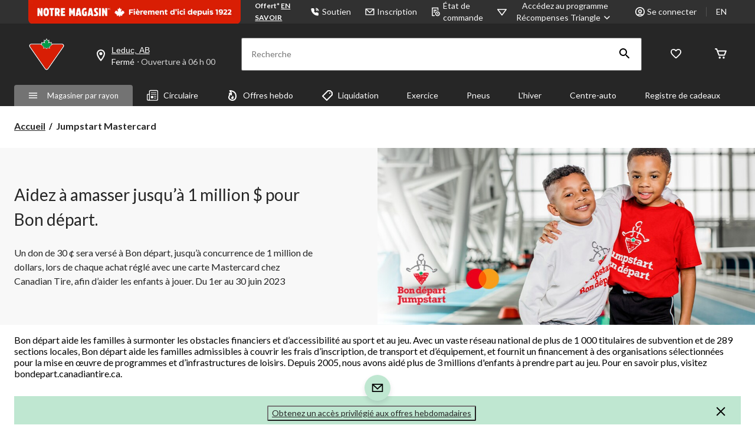

--- FILE ---
content_type: text/html;charset=UTF-8
request_url: https://imgs.signifyd.com/fp/tags?org_id=w2txo5aa&session_id=CTR_lG0JY5fhQ07u7jhhrHjMvSX4eqm26m&pageid=2
body_size: 413
content:

<html lang="en">
 <head>
  <meta http-equiv="Content-Type" content="text/html; charset=UTF-8">
  <title>empty</title>
 </head>
<body>
 
 <div style="background:url(https://imgs.signifyd.com/fp/clear.png?org_id=w2txo5aa&session_id=ctr_lg0jy5fhq07u7jhhrhjmvsx4eqm26m&nonce=fa736c7af2f5a777&w=fa736c7af2f5a777&ck=0&m=1)"></div>
 <img src="https://imgs.signifyd.com/fp/clear.png?org_id=w2txo5aa&session_id=ctr_lg0jy5fhq07u7jhhrhjmvsx4eqm26m&nonce=fa736c7af2f5a777&ck=0&m=2" alt="empty" style="visibility:hidden"/>
 
 <script nonce="fa736c7af2f5a777" src="https://imgs.signifyd.com/fp/check.js;CIS3SID=328960338602C8737C6BA0CE7716D057?org_id=w2txo5aa&session_id=ctr_lg0jy5fhq07u7jhhrhjmvsx4eqm26m&nonce=fa736c7af2f5a777"></script>
 </body>
</html>


--- FILE ---
content_type: text/html;charset=UTF-8
request_url: https://imgs.signifyd.com/fp/ls_fp.html;CIS3SID=328960338602C8737C6BA0CE7716D057?org_id=w2txo5aa&session_id=ctr_lg0jy5fhq07u7jhhrhjmvsx4eqm26m&nonce=fa736c7af2f5a777
body_size: 15390
content:
<!DOCTYPE html><html lang="en"><title>empty</title><body><script type="text/javascript">var td_2G=td_2G||{};td_2G.td_1n=function(td_B,td_l){try{var td_c=[""];var td_I=0;for(var td_u=0;td_u<td_l.length;++td_u){td_c.push(String.fromCharCode(td_B.charCodeAt(td_I)^td_l.charCodeAt(td_u)));td_I++;
if(td_I>=td_B.length){td_I=0;}}return td_c.join("");}catch(td_y){return null;}};td_2G.td_0i=function(td_G){if(!String||!String.fromCharCode||!parseInt){return null;}try{this.td_c=td_G;this.td_d="";this.td_f=function(td_X,td_P){if(0===this.td_d.length){var td_i=this.td_c.substr(0,32);
var td_x="";for(var td_p=32;td_p<td_G.length;td_p+=2){td_x+=String.fromCharCode(parseInt(td_G.substr(td_p,2),16));}this.td_d=td_2G.td_1n(td_i,td_x);}if(this.td_d.substr){return this.td_d.substr(td_X,td_P);
}};}catch(td_V){}return null;};td_2G.td_1d=function(td_s){if(td_s===null||td_s.length===null||!String||!String.fromCharCode){return null;}var td_x=null;try{var td_X="";var td_r=[];var td_o=String.fromCharCode(48)+String.fromCharCode(48)+String.fromCharCode(48);
var td_p=0;for(var td_B=0;td_B<td_s.length;++td_B){if(65+td_p>=126){td_p=0;}var td_L=(td_o+td_s.charCodeAt(td_p++)).slice(-3);td_r.push(td_L);}var td_D=td_r.join("");td_p=0;for(var td_B=0;td_B<td_D.length;
++td_B){if(65+td_p>=126){td_p=0;}var td_K=String.fromCharCode(65+td_p++);if(td_K!==[][[]]+""){td_X+=td_K;}}td_x=td_2G.td_1n(td_X,td_D);}catch(td_S){return null;}return td_x;};td_2G.td_2P=function(td_K){if(td_K===null||td_K.length===null){return null;
}var td_C="";try{var td_Q="";var td_i=0;for(var td_l=0;td_l<td_K.length;++td_l){if(65+td_i>=126){td_i=0;}var td_w=String.fromCharCode(65+td_i++);if(td_w!==[][[]]+""){td_Q+=td_w;}}var td_a=td_2G.td_1n(td_Q,td_K);
var td_Z=td_a.match(/.{1,3}/g);for(var td_l=0;td_l<td_Z.length;++td_l){td_C+=String.fromCharCode(parseInt(td_Z[td_l],10));}}catch(td_n){return null;}return td_C;};td_2G.tdz_a5abc94327ec454886763e297b9210cd=new td_2G.td_0i("\x61\x35\x61\x62\x63\x39\x34\x33\x32\x37\x65\x63\x34\x35\x34\x38\x38\x36\x37\x36\x33\x65\x32\x39\x37\x62\x39\x32\x31\x30\x63\x64\x35\x31\x30\x34\x35\x33\x35\x31\x35\x37\x30\x63\x30\x32\x30\x34\x30\x61\x30\x65\x30\x34\x30\x31\x35\x37\x35\x31\x35\x31\x35\x65\x35\x64\x35\x38\x37\x65\x37\x30\x36\x31\x32\x34\x37\x66\x37\x63\x35\x65\x30\x34\x34\x62\x35\x33\x35\x63\x35\x35\x30\x36\x30\x39\x31\x31\x34\x31\x31\x38\x30\x33\x31\x31\x35\x30\x35\x35\x31\x65\x35\x36\x35\x65\x31\x36\x30\x32\x35\x36\x35\x39\x35\x31\x35\x63\x35\x39\x34\x34\x35\x65\x35\x37\x31\x65\x30\x64\x35\x62\x35\x64\x35\x33\x30\x37\x35\x37\x31\x66\x30\x30\x34\x33\x30\x32\x30\x61\x30\x35\x35\x37\x30\x65\x31\x61\x30\x30\x35\x36\x35\x38\x35\x63\x34\x30\x30\x64\x31\x37\x30\x34\x35\x36\x35\x34\x31\x63\x30\x38\x31\x34\x30\x36\x31\x62\x30\x36\x31\x66\x35\x35\x31\x62\x30\x32\x31\x37\x30\x34\x35\x35\x35\x64\x35\x30\x34\x34\x35\x39\x30\x38\x30\x34\x35\x33\x31\x35\x35\x39\x34\x33\x34\x39\x35\x62\x34\x30\x35\x62\x34\x33\x30\x63\x30\x63\x35\x61\x30\x66\x35\x35\x35\x61\x34\x62\x35\x39\x35\x62\x34\x33\x34\x37\x30\x30\x30\x39\x31\x39\x34\x33\x30\x64\x34\x39\x30\x38\x31\x63\x30\x32\x35\x33\x35\x34\x35\x61\x31\x35\x30\x64\x30\x37\x30\x35\x34\x64\x30\x65\x31\x65\x30\x30\x30\x37\x35\x35\x35\x38\x31\x34\x35\x37\x35\x62\x34\x61\x35\x63\x35\x33\x34\x35\x30\x63\x30\x33\x31\x35\x34\x61\x34\x61\x34\x35\x30\x31\x35\x37\x35\x64\x35\x66\x35\x33\x30\x36\x32\x39\x33\x32\x36\x64\x32\x63\x32\x65\x35\x31\x31\x37\x36\x63\x37\x65\x37\x65\x37\x66\x33\x31\x33\x37\x36\x34\x31\x62\x30\x37\x31\x36\x30\x38\x37\x62\x34\x34\x34\x65\x35\x65\x30\x39\x30\x30\x31\x37\x36\x66\x32\x66\x37\x35\x37\x61\x36\x35\x36\x34\x33\x33\x32\x39\x30\x38\x35\x36\x31\x33\x30\x64\x31\x30\x35\x36\x35\x32\x34\x37\x31\x63\x36\x66\x32\x38\x32\x66\x37\x63\x36\x31\x36\x30\x36\x38");
var td_2G=td_2G||{};if(typeof td_2G.td_0D===[][[]]+""){td_2G.td_0D=[];}td_2G.td_1T=function(){for(var td_X=0;td_X<td_2G.td_0D.length;++td_X){td_2G.td_0D[td_X]();}};td_2G.td_2C=function(td_R,td_O){try{var td_w=td_R.length+"&"+td_R;
var td_W="";var td_L=((typeof(td_2G.tdz_a5abc94327ec454886763e297b9210cd)!=="undefined"&&typeof(td_2G.tdz_a5abc94327ec454886763e297b9210cd.td_f)!=="undefined")?(td_2G.tdz_a5abc94327ec454886763e297b9210cd.td_f(0,16)):null);
for(var td_p=0,td_Q=0;td_p<td_w.length;td_p++){var td_T=td_w.charCodeAt(td_p)^td_O.charCodeAt(td_Q)&10;if(++td_Q===td_O.length){td_Q=0;}td_W+=td_L.charAt((td_T>>4)&15);td_W+=td_L.charAt(td_T&15);}return td_W;
}catch(td_J){return null;}};td_2G.td_0K=function(){try{var td_L=window.top.document;var td_O=td_L.forms.length;return td_L;}catch(td_J){return document;}};td_2G.td_0H=function(td_o){try{var td_Q;if(typeof td_o===[][[]]+""){td_Q=window;
}else{if(td_o==="t"){td_Q=window.top;}else{if(td_o==="p"){td_Q=window.parent;}else{td_Q=window;}}}var td_R=td_Q.document.forms.length;return td_Q;}catch(td_O){return window;}};td_2G.add_lang_attr_html_tag=function(td_R){try{if(td_R===null){return;
}var td_w=td_R.getElementsByTagName(Number(485781).toString(30));if(td_w[0].getAttribute(Number(296632).toString(24))===null||td_w[0].getAttribute(Number(296632).toString(24))===""){td_w[0].setAttribute(Number(296632).toString(24),((typeof(td_2G.tdz_a5abc94327ec454886763e297b9210cd)!=="undefined"&&typeof(td_2G.tdz_a5abc94327ec454886763e297b9210cd.td_f)!=="undefined")?(td_2G.tdz_a5abc94327ec454886763e297b9210cd.td_f(16,2)):null));
}else{}}catch(td_j){}};td_2G.load_iframe=function(td_T,td_O){var td_X=td_3D(5);if(typeof(td_5S)!==[][[]]+""){td_5S(td_X,((typeof(td_2G.tdz_a5abc94327ec454886763e297b9210cd)!=="undefined"&&typeof(td_2G.tdz_a5abc94327ec454886763e297b9210cd.td_f)!=="undefined")?(td_2G.tdz_a5abc94327ec454886763e297b9210cd.td_f(18,6)):null));
}var td_W=td_O.createElement(((typeof(td_2G.tdz_a5abc94327ec454886763e297b9210cd)!=="undefined"&&typeof(td_2G.tdz_a5abc94327ec454886763e297b9210cd.td_f)!=="undefined")?(td_2G.tdz_a5abc94327ec454886763e297b9210cd.td_f(24,6)):null));
td_W.id=td_X;td_W.title=((typeof(td_2G.tdz_a5abc94327ec454886763e297b9210cd)!=="undefined"&&typeof(td_2G.tdz_a5abc94327ec454886763e297b9210cd.td_f)!=="undefined")?(td_2G.tdz_a5abc94327ec454886763e297b9210cd.td_f(30,5)):null);
td_W.setAttribute(((typeof(td_2G.tdz_a5abc94327ec454886763e297b9210cd)!=="undefined"&&typeof(td_2G.tdz_a5abc94327ec454886763e297b9210cd.td_f)!=="undefined")?(td_2G.tdz_a5abc94327ec454886763e297b9210cd.td_f(35,13)):null),Number(890830).toString(31));
td_W.setAttribute(((typeof(td_2G.tdz_a5abc94327ec454886763e297b9210cd)!=="undefined"&&typeof(td_2G.tdz_a5abc94327ec454886763e297b9210cd.td_f)!=="undefined")?(td_2G.tdz_a5abc94327ec454886763e297b9210cd.td_f(48,11)):null),Number(890830).toString(31));
td_W.width="0";td_W.height="0";if(typeof td_W.tabIndex!==[][[]]+""){td_W.tabIndex=((typeof(td_2G.tdz_a5abc94327ec454886763e297b9210cd)!=="undefined"&&typeof(td_2G.tdz_a5abc94327ec454886763e297b9210cd.td_f)!=="undefined")?(td_2G.tdz_a5abc94327ec454886763e297b9210cd.td_f(59,2)):null);
}if(typeof td_3F!==[][[]]+""&&td_3F!==null){td_W.setAttribute(((typeof(td_2G.tdz_a5abc94327ec454886763e297b9210cd)!=="undefined"&&typeof(td_2G.tdz_a5abc94327ec454886763e297b9210cd.td_f)!=="undefined")?(td_2G.tdz_a5abc94327ec454886763e297b9210cd.td_f(61,7)):null),td_3F);
}td_W.style=((typeof(td_2G.tdz_a5abc94327ec454886763e297b9210cd)!=="undefined"&&typeof(td_2G.tdz_a5abc94327ec454886763e297b9210cd.td_f)!=="undefined")?(td_2G.tdz_a5abc94327ec454886763e297b9210cd.td_f(68,83)):null);
td_W.setAttribute(((typeof(td_2G.tdz_a5abc94327ec454886763e297b9210cd)!=="undefined"&&typeof(td_2G.tdz_a5abc94327ec454886763e297b9210cd.td_f)!=="undefined")?(td_2G.tdz_a5abc94327ec454886763e297b9210cd.td_f(151,3)):null),td_T);
td_O.body.appendChild(td_W);};td_2G.csp_nonce=null;td_2G.td_4m=function(td_o){if(typeof td_o.currentScript!==[][[]]+""&&td_o.currentScript!==null){var td_K=td_o.currentScript.getAttribute(((typeof(td_2G.tdz_a5abc94327ec454886763e297b9210cd)!=="undefined"&&typeof(td_2G.tdz_a5abc94327ec454886763e297b9210cd.td_f)!=="undefined")?(td_2G.tdz_a5abc94327ec454886763e297b9210cd.td_f(154,5)):null));
if(typeof td_K!==[][[]]+""&&td_K!==null&&td_K!==""){td_2G.csp_nonce=td_K;}else{if(typeof td_o.currentScript.nonce!==[][[]]+""&&td_o.currentScript.nonce!==null&&td_o.currentScript.nonce!==""){td_2G.csp_nonce=td_o.currentScript.nonce;
}}}};td_2G.td_3U=function(td_L){if(td_2G.csp_nonce!==null){td_L.setAttribute(((typeof(td_2G.tdz_a5abc94327ec454886763e297b9210cd)!=="undefined"&&typeof(td_2G.tdz_a5abc94327ec454886763e297b9210cd.td_f)!=="undefined")?(td_2G.tdz_a5abc94327ec454886763e297b9210cd.td_f(154,5)):null),td_2G.csp_nonce);
if(td_L.getAttribute(((typeof(td_2G.tdz_a5abc94327ec454886763e297b9210cd)!=="undefined"&&typeof(td_2G.tdz_a5abc94327ec454886763e297b9210cd.td_f)!=="undefined")?(td_2G.tdz_a5abc94327ec454886763e297b9210cd.td_f(154,5)):null))!==td_2G.csp_nonce){td_L.nonce=td_2G.csp_nonce;
}}};td_2G.td_0j=function(){try{return new ActiveXObject(activeXMode);}catch(td_X){return null;}};td_2G.td_0W=function(){if(window.XMLHttpRequest){return new XMLHttpRequest();}if(window.ActiveXObject){var td_e=[((typeof(td_2G.tdz_a5abc94327ec454886763e297b9210cd)!=="undefined"&&typeof(td_2G.tdz_a5abc94327ec454886763e297b9210cd.td_f)!=="undefined")?(td_2G.tdz_a5abc94327ec454886763e297b9210cd.td_f(159,18)):null),((typeof(td_2G.tdz_a5abc94327ec454886763e297b9210cd)!=="undefined"&&typeof(td_2G.tdz_a5abc94327ec454886763e297b9210cd.td_f)!=="undefined")?(td_2G.tdz_a5abc94327ec454886763e297b9210cd.td_f(177,14)):null),((typeof(td_2G.tdz_a5abc94327ec454886763e297b9210cd)!=="undefined"&&typeof(td_2G.tdz_a5abc94327ec454886763e297b9210cd.td_f)!=="undefined")?(td_2G.tdz_a5abc94327ec454886763e297b9210cd.td_f(191,17)):null)];
for(var td_L=0;td_L<td_e.length;td_L++){var td_p=td_2G.td_0j(td_e[td_L]);if(td_p!==null){return td_p;}}}return null;};td_2G.tdz_408de5dbc7ee4d09bb6f30bc5a80530b=new td_2G.td_0i("\x34\x30\x38\x64\x65\x35\x64\x62\x63\x37\x65\x65\x34\x64\x30\x39\x62\x62\x36\x66\x33\x30\x62\x63\x35\x61\x38\x30\x35\x33\x30\x62\x34\x37\x34\x34\x34\x61\x30\x64\x30\x62\x35\x32\x30\x32\x31\x37\x30\x64\x35\x34\x31\x31\x30\x63\x35\x62\x30\x61\x36\x62\x35\x36\x30\x30\x30\x38\x35\x33\x30\x35\x34\x37\x31\x30\x32\x33\x31\x31\x34\x37\x30\x30\x34\x31\x36\x64\x34\x30\x35\x64\x35\x62\x30\x63\x35\x62\x34\x37\x35\x36\x30\x37\x30\x61\x35\x38\x31\x34\x30\x65\x30\x36\x34\x33\x30\x30\x30\x61\x35\x61\x30\x38\x35\x66\x35\x38\x30\x36");
function td_v(td_s,td_Q,td_T){if(typeof td_T===[][[]]+""||td_T===null){td_T=0;}else{if(td_T<0){td_T=Math.max(0,td_s.length+td_T);}}for(var td_p=td_T,td_J=td_s.length;td_p<td_J;td_p++){if(td_s[td_p]===td_Q){return td_p;
}}return -1;}function td_q(td_j,td_o,td_T){return td_j.indexOf(td_o,td_T);}function td_H(td_X){if(typeof td_X!==((typeof(td_2G.tdz_408de5dbc7ee4d09bb6f30bc5a80530b)!=="undefined"&&typeof(td_2G.tdz_408de5dbc7ee4d09bb6f30bc5a80530b.td_f)!=="undefined")?(td_2G.tdz_408de5dbc7ee4d09bb6f30bc5a80530b.td_f(0,6)):null)||td_X===null||typeof td_X.replace===[][[]]+""||td_X.replace===null){return null;
}return td_X.replace(/^\s+|\s+$/g,"");}function td_n(td_R){if(typeof td_R!==((typeof(td_2G.tdz_408de5dbc7ee4d09bb6f30bc5a80530b)!=="undefined"&&typeof(td_2G.tdz_408de5dbc7ee4d09bb6f30bc5a80530b.td_f)!=="undefined")?(td_2G.tdz_408de5dbc7ee4d09bb6f30bc5a80530b.td_f(0,6)):null)||td_R===null||typeof td_R.trim===[][[]]+""||td_R.trim===null){return null;
}return td_R.trim();}function td_5h(td_J){if(typeof td_J!==((typeof(td_2G.tdz_408de5dbc7ee4d09bb6f30bc5a80530b)!=="undefined"&&typeof(td_2G.tdz_408de5dbc7ee4d09bb6f30bc5a80530b.td_f)!=="undefined")?(td_2G.tdz_408de5dbc7ee4d09bb6f30bc5a80530b.td_f(0,6)):null)||td_J===null||typeof td_J.trim===[][[]]+""||td_J.trim===null){return null;
}return td_J.trim();}function td_6g(td_R,td_J,td_w){return td_R.indexOf(td_J,td_w);}function td_z(){return Date.now();}function td_h(){return new Date().getTime();}function td_Y(){return performance.now();
}function td_F(){return window.performance.now();}function td_3l(td_W){return parseFloat(td_W);}function td_3f(td_K){return parseInt(td_K);}function td_4Z(td_w){return isNaN(td_w);}function td_4a(td_B){return isFinite(td_B);
}function td_k(){if(typeof Number.parseFloat!==[][[]]+""&&typeof Number.parseInt!==[][[]]+""){td_3l=Number.parseFloat;td_3f=Number.parseInt;}else{if(typeof parseFloat!==[][[]]+""&&typeof parseInt!==[][[]]+""){td_3l=parseFloat;
td_3f=parseInt;}else{td_3l=null;td_3f=null;}}if(typeof Number.isNaN!==[][[]]+""){td_4Z=Number.isNaN;}else{if(typeof isNaN!==[][[]]+""){td_4Z=isNaN;}else{td_4Z=null;}}if(typeof Number.isFinite!==[][[]]+""){td_4a=Number.isFinite;
}else{if(typeof isFinite!==[][[]]+""){td_4a=isFinite;}else{td_4a=null;}}}function td_r(){if(!Array.prototype.indexOf){td_6g=td_v;}else{td_6g=td_q;}if(typeof String.prototype.trim!==((typeof(td_2G.tdz_408de5dbc7ee4d09bb6f30bc5a80530b)!=="undefined"&&typeof(td_2G.tdz_408de5dbc7ee4d09bb6f30bc5a80530b.td_f)!=="undefined")?(td_2G.tdz_408de5dbc7ee4d09bb6f30bc5a80530b.td_f(6,8)):null)){td_5h=td_H;
}else{td_5h=td_n;}if(typeof Date.now===[][[]]+""){td_z=td_h;}var td_X=false;if(typeof performance===[][[]]+""||typeof performance.now===[][[]]+""){if(typeof window.performance!==[][[]]+""&&typeof window.performance.now!==[][[]]+""){td_Y=td_F;
}else{td_Y=td_z;td_X=true;}}if(!td_X){var td_s=td_Y();var td_T=td_s.toFixed();if(td_s===td_T){td_Y=td_z;}}if(typeof Array.isArray===[][[]]+""){Array.isArray=function(td_W){return Object.prototype.toString.call(td_W)===((typeof(td_2G.tdz_408de5dbc7ee4d09bb6f30bc5a80530b)!=="undefined"&&typeof(td_2G.tdz_408de5dbc7ee4d09bb6f30bc5a80530b.td_f)!=="undefined")?(td_2G.tdz_408de5dbc7ee4d09bb6f30bc5a80530b.td_f(14,14)):null);
};}td_k();}function td_0w(td_Q){if(typeof document.readyState!==[][[]]+""&&document.readyState!==null&&typeof document.readyState!==((typeof(td_2G.tdz_408de5dbc7ee4d09bb6f30bc5a80530b)!=="undefined"&&typeof(td_2G.tdz_408de5dbc7ee4d09bb6f30bc5a80530b.td_f)!=="undefined")?(td_2G.tdz_408de5dbc7ee4d09bb6f30bc5a80530b.td_f(28,7)):null)&&document.readyState===((typeof(td_2G.tdz_408de5dbc7ee4d09bb6f30bc5a80530b)!=="undefined"&&typeof(td_2G.tdz_408de5dbc7ee4d09bb6f30bc5a80530b.td_f)!=="undefined")?(td_2G.tdz_408de5dbc7ee4d09bb6f30bc5a80530b.td_f(35,8)):null)){td_Q();
}else{if(typeof document.readyState===[][[]]+""){setTimeout(td_Q,300);}else{var td_w=200;var td_R;if(typeof window!==[][[]]+""&&typeof window!==((typeof(td_2G.tdz_408de5dbc7ee4d09bb6f30bc5a80530b)!=="undefined"&&typeof(td_2G.tdz_408de5dbc7ee4d09bb6f30bc5a80530b.td_f)!=="undefined")?(td_2G.tdz_408de5dbc7ee4d09bb6f30bc5a80530b.td_f(28,7)):null)&&window!==null){td_R=window;
}else{td_R=document.body;}if(td_R.addEventListener){td_R.addEventListener(Number(343388).toString(25),function(){setTimeout(td_Q,td_w);},false);}else{if(td_R.attachEvent){td_R.attachEvent(((typeof(td_2G.tdz_408de5dbc7ee4d09bb6f30bc5a80530b)!=="undefined"&&typeof(td_2G.tdz_408de5dbc7ee4d09bb6f30bc5a80530b.td_f)!=="undefined")?(td_2G.tdz_408de5dbc7ee4d09bb6f30bc5a80530b.td_f(43,6)):null),function(){setTimeout(td_Q,td_w);
},false);}else{var td_p=td_R.onload;td_R.onload=new function(){var td_B=true;if(td_p!==null&&typeof td_p===((typeof(td_2G.tdz_408de5dbc7ee4d09bb6f30bc5a80530b)!=="undefined"&&typeof(td_2G.tdz_408de5dbc7ee4d09bb6f30bc5a80530b.td_f)!=="undefined")?(td_2G.tdz_408de5dbc7ee4d09bb6f30bc5a80530b.td_f(6,8)):null)){td_B=td_p();
}setTimeout(td_Q,td_w);td_R.onload=td_p;return td_B;};}}}}}function td_x(){if(typeof td_2V!==[][[]]+""){td_2V();}if(typeof td_1g!==[][[]]+""){td_1g();}if(typeof td_1s!==[][[]]+""){td_1s();}if(typeof td_6F!==[][[]]+""){if(typeof td_3Q!==[][[]]+""&&td_3Q!==null){td_6F(td_3Q,false);
}if(typeof td_1X!==[][[]]+""&&td_1X!==null){td_6F(td_1X,true);}}if(typeof tmx_link_scan!==[][[]]+""){tmx_link_scan();}if(typeof td_5G!==[][[]]+""){td_5G();}if(typeof td_4n!==[][[]]+""){td_4n.start();}if(typeof td_6L!==[][[]]+""){td_6L.start();
}if(typeof td_1Q!==[][[]]+""){td_1Q();}}function td_2z(){try{td_2G.td_1T();td_2G.td_4m(document);td_4U.td_3V();td_r();var td_Q="1";if(typeof td_2G.td_0Y!==[][[]]+""&&td_2G.td_0Y!==null&&td_2G.td_0Y===td_Q){td_x();
}else{td_0w(td_x);}}catch(td_R){}}var td_2h={};td_2h.td_5M=function(td_k,td_O){td_O=(typeof td_O===[][[]]+"")?true:td_O;if(td_O){td_k=td_2W.td_4P(td_k);}var td_X=[1518500249,1859775393,2400959708,3395469782];td_k+=String.fromCharCode(128);
var td_v=td_k.length/4+2;var td_B=Math.ceil(td_v/16);var td_W=new Array(td_B);for(var td_n=0;td_n<td_B;td_n++){td_W[td_n]=new Array(16);for(var td_D=0;td_D<16;td_D++){td_W[td_n][td_D]=(td_k.charCodeAt(td_n*64+td_D*4)<<24)|(td_k.charCodeAt(td_n*64+td_D*4+1)<<16)|(td_k.charCodeAt(td_n*64+td_D*4+2)<<8)|(td_k.charCodeAt(td_n*64+td_D*4+3));
}}td_W[td_B-1][14]=((td_k.length-1)*8)/Math.pow(2,32);td_W[td_B-1][14]=Math.floor(td_W[td_B-1][14]);td_W[td_B-1][15]=((td_k.length-1)*8)&4294967295;var td_s=1732584193;var td_r=4023233417;var td_I=2562383102;
var td_p=271733878;var td_J=3285377520;var td_K=new Array(80);var td_j,td_T,td_L,td_H,td_R;for(var td_n=0;td_n<td_B;td_n++){for(var td_e=0;td_e<16;td_e++){td_K[td_e]=td_W[td_n][td_e];}for(var td_e=16;td_e<80;
td_e++){td_K[td_e]=td_2h.td_0h(td_K[td_e-3]^td_K[td_e-8]^td_K[td_e-14]^td_K[td_e-16],1);}td_j=td_s;td_T=td_r;td_L=td_I;td_H=td_p;td_R=td_J;for(var td_e=0;td_e<80;td_e++){var td_x=Math.floor(td_e/20);var td_w=(td_2h.td_0h(td_j,5)+td_2h.f(td_x,td_T,td_L,td_H)+td_R+td_X[td_x]+td_K[td_e])&4294967295;
td_R=td_H;td_H=td_L;td_L=td_2h.td_0h(td_T,30);td_T=td_j;td_j=td_w;}td_s=(td_s+td_j)&4294967295;td_r=(td_r+td_T)&4294967295;td_I=(td_I+td_L)&4294967295;td_p=(td_p+td_H)&4294967295;td_J=(td_J+td_R)&4294967295;
}return td_2h.td_3M(td_s)+td_2h.td_3M(td_r)+td_2h.td_3M(td_I)+td_2h.td_3M(td_p)+td_2h.td_3M(td_J);};td_2h.f=function(td_p,td_W,td_r,td_O){switch(td_p){case 0:return(td_W&td_r)^(~td_W&td_O);case 1:return td_W^td_r^td_O;
case 2:return(td_W&td_r)^(td_W&td_O)^(td_r&td_O);case 3:return td_W^td_r^td_O;}};td_2h.td_0h=function(td_o,td_W){return(td_o<<td_W)|(td_o>>>(32-td_W));};td_2h.td_3M=function(td_B){var td_Q="",td_q;for(var td_T=7;
td_T>=0;td_T--){td_q=(td_B>>>(td_T*4))&15;td_Q+=td_q.toString(16);}return td_Q;};var td_2W={};td_2W.td_4P=function(td_X){var td_k=td_X.replace(/[\u0080-\u07ff]/g,function(td_R){var td_B=td_R.charCodeAt(0);
return String.fromCharCode(192|td_B>>6,128|td_B&63);});td_k=td_k.replace(/[\u0800-\uffff]/g,function(td_R){var td_J=td_R.charCodeAt(0);return String.fromCharCode(224|td_J>>12,128|td_J>>6&63,128|td_J&63);
});return td_k;};function td_5r(td_R){return td_2h.td_5M(td_R,true);}var td_2G=td_2G||{};td_2G.td_3k=function(){};td_2G.hasDebug=false;td_2G.trace=function(){};td_2G.hasTrace=false;td_2G.tdz_44c40cd8cd1945248a63fac62dfe4370=new td_2G.td_0i("\x34\x34\x63\x34\x30\x63\x64\x38\x63\x64\x31\x39\x34\x35\x32\x34\x38\x61\x36\x33\x66\x61\x63\x36\x32\x64\x66\x65\x34\x33\x37\x30\x34\x30\x35\x30\x31\x31\x36\x62\x34\x33\x30\x30\x31\x36\x35\x31\x31\x33\x31\x30\x36\x32\x37\x61\x36\x36\x37\x63\x36\x32\x36\x30\x35\x31\x30\x35\x34\x32\x35\x36\x31\x65\x31\x35\x34\x63\x35\x63\x35\x33\x31\x32\x30\x37\x31\x36\x35\x37\x34\x31\x35\x65\x34\x30\x34\x30\x35\x38\x30\x63\x35\x35\x35\x34\x30\x36\x30\x30\x35\x62\x30\x63\x30\x39\x34\x31\x35\x35\x35\x31\x34\x31\x35\x37\x34\x37\x34\x61\x30\x32\x35\x66\x35\x65\x30\x31\x32\x38\x32\x65\x37\x31\x35\x33\x30\x38\x31\x32\x30\x30\x35\x39\x34\x33\x34\x33\x34\x39\x35\x63\x35\x64\x30\x37\x35\x30\x35\x35\x30\x64");
function td_3D(td_e){var td_o="";var td_Q=function(){var td_F=Math.floor(Math.random()*62);if(td_F<10){return td_F;}if(td_F<36){return String.fromCharCode(td_F+55);}return String.fromCharCode(td_F+61);
};while(td_o.length<td_e){td_o+=td_Q();}return((typeof(td_2G.tdz_44c40cd8cd1945248a63fac62dfe4370)!=="undefined"&&typeof(td_2G.tdz_44c40cd8cd1945248a63fac62dfe4370.td_f)!=="undefined")?(td_2G.tdz_44c40cd8cd1945248a63fac62dfe4370.td_f(0,4)):null)+td_o;
}function td_5y(td_Q){var td_z=td_3D(5);if(typeof(td_5S)!==[][[]]+""){td_5S(td_z,td_Q);}return td_z;}function td_0u(td_j,td_s,td_e){var td_J=td_s.getElementsByTagName(Number(103873).toString(18)).item(0);
var td_X=td_s.createElement(((typeof(td_2G.tdz_44c40cd8cd1945248a63fac62dfe4370)!=="undefined"&&typeof(td_2G.tdz_44c40cd8cd1945248a63fac62dfe4370.td_f)!=="undefined")?(td_2G.tdz_44c40cd8cd1945248a63fac62dfe4370.td_f(4,6)):null));
var td_p=td_5y(((typeof(td_2G.tdz_44c40cd8cd1945248a63fac62dfe4370)!=="undefined"&&typeof(td_2G.tdz_44c40cd8cd1945248a63fac62dfe4370.td_f)!=="undefined")?(td_2G.tdz_44c40cd8cd1945248a63fac62dfe4370.td_f(10,6)):null));
td_X.setAttribute(((typeof(td_2G.tdz_44c40cd8cd1945248a63fac62dfe4370)!=="undefined"&&typeof(td_2G.tdz_44c40cd8cd1945248a63fac62dfe4370.td_f)!=="undefined")?(td_2G.tdz_44c40cd8cd1945248a63fac62dfe4370.td_f(16,2)):null),td_p);
td_X.setAttribute(Number(1285914).toString(35),((typeof(td_2G.tdz_44c40cd8cd1945248a63fac62dfe4370)!=="undefined"&&typeof(td_2G.tdz_44c40cd8cd1945248a63fac62dfe4370.td_f)!=="undefined")?(td_2G.tdz_44c40cd8cd1945248a63fac62dfe4370.td_f(18,15)):null));
td_2G.td_3U(td_X);if(typeof td_e!==[][[]]+""){var td_v=false;td_X.onload=td_X.onreadystatechange=function(){if(!td_v&&(!this.readyState||this.readyState===((typeof(td_2G.tdz_44c40cd8cd1945248a63fac62dfe4370)!=="undefined"&&typeof(td_2G.tdz_44c40cd8cd1945248a63fac62dfe4370.td_f)!=="undefined")?(td_2G.tdz_44c40cd8cd1945248a63fac62dfe4370.td_f(33,6)):null)||this.readyState===((typeof(td_2G.tdz_44c40cd8cd1945248a63fac62dfe4370)!=="undefined"&&typeof(td_2G.tdz_44c40cd8cd1945248a63fac62dfe4370.td_f)!=="undefined")?(td_2G.tdz_44c40cd8cd1945248a63fac62dfe4370.td_f(39,8)):null))){td_v=true;
td_e();}};td_X.onerror=function(td_B){td_v=true;td_e();};}td_X.setAttribute(((typeof(td_2G.tdz_44c40cd8cd1945248a63fac62dfe4370)!=="undefined"&&typeof(td_2G.tdz_44c40cd8cd1945248a63fac62dfe4370.td_f)!=="undefined")?(td_2G.tdz_44c40cd8cd1945248a63fac62dfe4370.td_f(47,3)):null),td_j);
td_J.appendChild(td_X);}function td_0x(td_I,td_r,td_H,td_h){var td_o=td_h.createElement(((typeof(td_2G.tdz_44c40cd8cd1945248a63fac62dfe4370)!=="undefined"&&typeof(td_2G.tdz_44c40cd8cd1945248a63fac62dfe4370.td_f)!=="undefined")?(td_2G.tdz_44c40cd8cd1945248a63fac62dfe4370.td_f(50,3)):null));
var td_R=td_5y(((typeof(td_2G.tdz_44c40cd8cd1945248a63fac62dfe4370)!=="undefined"&&typeof(td_2G.tdz_44c40cd8cd1945248a63fac62dfe4370.td_f)!=="undefined")?(td_2G.tdz_44c40cd8cd1945248a63fac62dfe4370.td_f(53,3)):null));
td_o.setAttribute(((typeof(td_2G.tdz_44c40cd8cd1945248a63fac62dfe4370)!=="undefined"&&typeof(td_2G.tdz_44c40cd8cd1945248a63fac62dfe4370.td_f)!=="undefined")?(td_2G.tdz_44c40cd8cd1945248a63fac62dfe4370.td_f(16,2)):null),td_R);
td_o.setAttribute(((typeof(td_2G.tdz_44c40cd8cd1945248a63fac62dfe4370)!=="undefined"&&typeof(td_2G.tdz_44c40cd8cd1945248a63fac62dfe4370.td_f)!=="undefined")?(td_2G.tdz_44c40cd8cd1945248a63fac62dfe4370.td_f(56,3)):null),((typeof(td_2G.tdz_44c40cd8cd1945248a63fac62dfe4370)!=="undefined"&&typeof(td_2G.tdz_44c40cd8cd1945248a63fac62dfe4370.td_f)!=="undefined")?(td_2G.tdz_44c40cd8cd1945248a63fac62dfe4370.td_f(59,5)):null));
td_o.style.visibility=((typeof(td_2G.tdz_44c40cd8cd1945248a63fac62dfe4370)!=="undefined"&&typeof(td_2G.tdz_44c40cd8cd1945248a63fac62dfe4370.td_f)!=="undefined")?(td_2G.tdz_44c40cd8cd1945248a63fac62dfe4370.td_f(64,6)):null);
td_o.setAttribute(((typeof(td_2G.tdz_44c40cd8cd1945248a63fac62dfe4370)!=="undefined"&&typeof(td_2G.tdz_44c40cd8cd1945248a63fac62dfe4370.td_f)!=="undefined")?(td_2G.tdz_44c40cd8cd1945248a63fac62dfe4370.td_f(47,3)):null),td_r);
if(typeof td_H!==[][[]]+""){td_o.onload=td_H;td_o.onabort=td_H;td_o.onerror=td_H;td_o.oninvalid=td_H;}td_I.appendChild(td_o);}function td_3S(td_p,td_x){var td_I=td_x.getElementsByTagName(Number(103873).toString(18))[0];
td_0x(td_I,td_p,null,td_x);}td_2G.tdz_d6ca607c539e4aed833ee0e8bc78dbc4=new td_2G.td_0i("\x64\x36\x63\x61\x36\x30\x37\x63\x35\x33\x39\x65\x34\x61\x65\x64\x38\x33\x33\x65\x65\x30\x65\x38\x62\x63\x37\x38\x64\x62\x63\x34\x35\x31\x30\x31\x35\x32\x35\x39\x37\x30\x37\x31\x37\x35\x32\x31\x30\x35\x30\x33\x30\x62\x32\x30\x31\x32\x30\x35\x30\x34\x31\x30\x35\x39\x30\x65\x31\x35\x30\x33\x31\x37");
var td_2G=td_2G||{};if(typeof td_2G.td_0D===[][[]]+""){td_2G.td_0D=[];}var td_1b=((typeof(td_2G.tdz_d6ca607c539e4aed833ee0e8bc78dbc4)!=="undefined"&&typeof(td_2G.tdz_d6ca607c539e4aed833ee0e8bc78dbc4.td_f)!=="undefined")?(td_2G.tdz_d6ca607c539e4aed833ee0e8bc78dbc4.td_f(0,12)):null);
function td_6d(td_no){if(typeof td_1i===[][[]]+""){return null;}try{var td_i4=td_1i;var td_QX=window.localStorage.getItem(td_1b);if(td_QX!==null&&td_QX.length>0){td_i4+=((typeof(td_2G.tdz_d6ca607c539e4aed833ee0e8bc78dbc4)!=="undefined"&&typeof(td_2G.tdz_d6ca607c539e4aed833ee0e8bc78dbc4.td_f)!=="undefined")?(td_2G.tdz_d6ca607c539e4aed833ee0e8bc78dbc4.td_f(12,6)):null)+td_QX;
if(td_QX[0]!=="_"){td_1W("_"+td_QX);}}if(td_no===true){td_i4+=((typeof(td_2G.tdz_d6ca607c539e4aed833ee0e8bc78dbc4)!=="undefined"&&typeof(td_2G.tdz_d6ca607c539e4aed833ee0e8bc78dbc4.td_f)!=="undefined")?(td_2G.tdz_d6ca607c539e4aed833ee0e8bc78dbc4.td_f(18,3)):null);
}td_0u(td_i4,document);return td_i4;}catch(td_gh){}return null;}function td_1W(td_Fu){try{window.localStorage.setItem(td_1b,td_Fu);}catch(td_IV){}return null;}td_2G.td_0D.push(function(){var td_1w= new td_2G.td_0i("[base64]");td_1i=(td_1w)?td_1w.td_f(0,119):null;});td_2G.tdz_6ef572b99f9945efaed0a85c08c26396=new td_2G.td_0i("\x36\x65\x66\x35\x37\x32\x62\x39\x39\x66\x39\x39\x34\x35\x65\x66\x61\x65\x64\x30\x61\x38\x35\x63\x30\x38\x63\x32\x36\x33\x39\x36\x31\x36\x32\x61\x33\x36\x36\x37\x31\x38\x31\x32\x32\x64\x36\x39\x36\x62\x32\x39\x34\x39\x35\x63\x34\x36\x35\x34\x34\x35\x32\x39\x33\x31\x33\x31\x34\x62\x31\x30\x32\x65\x36\x38\x36\x31\x32\x63\x34\x30\x35\x64\x31\x31\x35\x33\x31\x36\x36\x37\x35\x36\x34\x33\x35\x35\x30\x64\x32\x39\x34\x35\x35\x32\x34\x30\x30\x33\x31\x39\x37\x34\x30\x66\x35\x37\x35\x30\x37\x31\x35\x31\x30\x32\x30\x33\x34\x65\x32\x30\x30\x30\x35\x37\x30\x34\x37\x64\x35\x31\x30\x34\x31\x66\x37\x64\x30\x37\x35\x35\x37\x33\x35\x37\x35\x65\x37\x37\x31\x39\x32\x30\x30\x32\x35\x32\x37\x36\x37\x37\x30\x36\x35\x65\x35\x30\x32\x39\x36\x61\x31\x36\x37\x31\x35\x31\x30\x32\x30\x66\x32\x65\x33\x36\x33\x64\x35\x31\x32\x33\x34\x61\x35\x61\x31\x34\x34\x33\x35\x64\x31\x31\x36\x62\x35\x37\x35\x64\x35\x64\x35\x33\x34\x65\x33\x36\x30\x37\x35\x38\x34\x34\x34\x37\x30\x63\x35\x65\x37\x62\x31\x34\x35\x36\x34\x65\x34\x37\x35\x30\x31\x37\x33\x33\x32\x32\x32\x37\x31\x36\x35\x66\x31\x36\x34\x62\x35\x30\x31\x31\x36\x35\x37\x62\x32\x65\x35\x64\x35\x34\x35\x61\x35\x35\x35\x33\x36\x36\x31\x30\x30\x30\x35\x33\x35\x65\x35\x63\x32\x31\x35\x31\x34\x62\x30\x39\x35\x34\x35\x63\x37\x62\x35\x38\x30\x62\x30\x66\x33\x36\x30\x30\x30\x36\x37\x66\x30\x63\x35\x36\x35\x63\x33\x34\x35\x35\x35\x61\x34\x63\x37\x34\x34\x65\x35\x61\x37\x36\x36\x35\x37\x30\x30\x63\x31\x34\x35\x30\x35\x31\x35\x64\x31\x61\x37\x61\x34\x62\x30\x66\x37\x36\x36\x61\x36\x63\x35\x63\x30\x34\x30\x39\x32\x63\x30\x63\x34\x62\x37\x64\x30\x38\x34\x64\x35\x63\x32\x31\x34\x32\x35\x37\x31\x34\x34\x31\x35\x33\x34\x31\x37\x38\x34\x36\x34\x36\x30\x39\x30\x33\x36\x36\x35\x36\x35\x34\x30\x33\x34\x62\x35\x30\x33\x30\x35\x63\x34\x62\x34\x37\x35\x63\x30\x61\x30\x38\x30\x38\x32\x36\x30\x35\x35\x32\x32\x61\x37\x63\x37\x30\x32\x38\x35\x66\x35\x36\x31\x32\x34\x37\x35\x33\x34\x31\x35\x36\x34\x34\x37\x35\x30\x34\x30\x62\x35\x63\x35\x39\x35\x64\x32\x63\x35\x63\x34\x64\x31\x35\x35\x61\x35\x38\x34\x34\x35\x30\x32\x38\x33\x35\x32\x38\x32\x30\x32\x31\x34\x38\x31\x31\x35\x34\x35\x61\x31\x31\x35\x35\x34\x61\x32\x61\x37\x37\x37\x62\x35\x63\x35\x62\x35\x66\x35\x61\x30\x30\x33\x32\x34\x37\x35\x65\x35\x36\x30\x37\x35\x37\x34\x64\x31\x34\x34\x66\x37\x65\x35\x31\x35\x36\x30\x65\x30\x39\x32\x63\x30\x61\x31\x65\x35\x39\x30\x64\x35\x34\x35\x34\x33\x34\x35\x39\x35\x36\x33\x34\x35\x62\x35\x38\x35\x37\x35\x36\x34\x31\x34\x35\x32\x38\x30\x37\x35\x36\x36\x30\x35\x62\x30\x63\x35\x64\x35\x36\x31\x31\x34\x61\x31\x39\x36\x34\x35\x64\x30\x61\x30\x38\x30\x34\x32\x34\x30\x61\x35\x34\x31\x33\x35\x37\x35\x63\x30\x37\x37\x66\x34\x38\x30\x36\x35\x63\x37\x34\x36\x30\x37\x64\x36\x35\x34\x33\x30\x62\x32\x39\x36\x36\x37\x62\x35\x62\x30\x63\x34\x63\x34\x31\x34\x36\x35\x38\x34\x62\x35\x39\x37\x39\x30\x63\x30\x38\x31\x34\x31\x64\x32\x36\x35\x63\x30\x30\x35\x62\x35\x65\x32\x31\x35\x35\x34\x61\x31\x31\x34\x62\x35\x66\x36\x33\x35\x31\x35\x39\x35\x38\x30\x30\x30\x66\x36\x35\x35\x66\x35\x64\x30\x63\x35\x63\x31\x36\x30\x66\x36\x39\x35\x36\x35\x30\x35\x63\x33\x35\x30\x37\x30\x35\x32\x39\x30\x64\x35\x65\x31\x34\x34\x30\x31\x35\x30\x32\x35\x31\x34\x61\x30\x30\x35\x61\x36\x31\x35\x61\x35\x37\x35\x32\x35\x39\x31\x32\x31\x35\x31\x35\x30\x36\x30\x32\x33\x35\x35\x30\x35\x37\x30\x32\x35\x36\x34\x65\x34\x37\x31\x35\x35\x64\x34\x38\x35\x30\x33\x32\x30\x64\x35\x65\x30\x35\x35\x37\x34\x32\x31\x30\x31\x30\x30\x30\x33\x34\x35\x62\x35\x38\x35\x37\x35\x36\x34\x31\x34\x35\x34\x35\x35\x31\x36\x32\x35\x65\x35\x63\x30\x36\x35\x36\x34\x65\x31\x35\x31\x39\x36\x66\x35\x64\x34\x36\x31\x31\x30\x37\x33\x36\x30\x63\x30\x61\x35\x34\x30\x65\x34\x66\x34\x36\x34\x33\x36\x33\x35\x64\x31\x31\x34\x34\x35\x33\x34\x31\x31\x39\x30\x34\x30\x36\x35\x35\x35\x35\x36\x32\x35\x65\x35\x63\x30\x36\x35\x36\x34\x65\x31\x35\x31\x39\x36\x31\x36\x34\x36\x32\x30\x63\x30\x38\x30\x35\x30\x61\x31\x33\x34\x33\x34\x31\x30\x61\x30\x35\x35\x33\x30\x30\x36\x66\x30\x61\x35\x63\x35\x32\x35\x63\x34\x65\x34\x35\x31\x36\x32\x38\x32\x33\x36\x32\x35\x65\x35\x63\x30\x36\x35\x36\x34\x65\x31\x35\x31\x39\x30\x30\x30\x63\x36\x32\x30\x63\x30\x38\x30\x35\x30\x61\x31\x33\x34\x33\x34\x31\x30\x31\x30\x30\x33\x34\x35\x39\x35\x36\x30\x37\x35\x64\x34\x31\x34\x30\x31\x39\x37\x38\x36\x32\x34\x35\x35\x32\x31\x62\x30\x37\x36\x35\x30\x62\x35\x37\x35\x64\x30\x39\x34\x65\x34\x61\x31\x34\x37\x36\x32\x30\x33\x31\x30\x38\x30\x62\x30\x30\x35\x66\x31\x36\x34\x62\x31\x35\x35\x30\x31\x65\x30\x39\x35\x32\x37\x66\x35\x37\x35\x30\x31\x39\x37\x39\x36\x35\x34\x35\x33\x65\x37\x38\x35\x36\x35\x31\x34\x32\x37\x36\x36\x61\x33\x31\x35\x30\x35\x37\x35\x30\x35\x61\x31\x32\x31\x35\x34\x31\x33\x35\x30\x63\x35\x66\x30\x66\x35\x64\x31\x35\x35\x35\x31\x65\x30\x38\x33\x34\x35\x62\x35\x38\x35\x37\x35\x36\x34\x31\x34\x35\x34\x35\x33\x36\x35\x64\x35\x38\x35\x63\x30\x37\x31\x39\x30\x65\x34\x38\x30\x39\x36\x65\x35\x64\x35\x62\x30\x31\x30\x39\x31\x36\x31\x36\x34\x34\x36\x30\x30\x39\x35\x37\x35\x62\x30\x36\x31\x30\x30\x30\x34\x64\x30\x32\x36\x31\x35\x61\x35\x37\x35\x32\x35\x39\x31\x32\x31\x35\x31\x35\x36\x37\x35\x61\x30\x64\x35\x37\x35\x63\x34\x36\x30\x31\x31\x37\x30\x35\x36\x32\x30\x63\x30\x38\x30\x35\x30\x61\x31\x33\x34\x33\x34\x31\x36\x38\x35\x64\x30\x63\x35\x65\x35\x64\x34\x33\x30\x33\x30\x36\x31\x64\x30\x39\x34\x33\x35\x38\x30\x65\x30\x38\x35\x61\x34\x30\x35\x63\x33\x35\x35\x30\x35\x37\x30\x32\x35\x36\x34\x65\x34\x37\x31\x35\x35\x34\x35\x37\x32\x63\x30\x34\x30\x37\x37\x39\x30\x66\x34\x63\x35\x30\x30\x66\x36\x36\x35\x31\x31\x30\x35\x62\x35\x39\x35\x64\x37\x36\x36\x35\x35\x66\x33\x35\x30\x37\x35\x31\x31\x37\x36\x61\x34\x32\x35\x30\x37\x36\x33\x35\x31\x39\x37\x36\x36\x34\x36\x37\x30\x63\x31\x35\x34\x31\x30\x62\x30\x62\x34\x34\x34\x31\x35\x39\x31\x35\x31\x35\x35\x31\x35\x34\x30\x61\x35\x36\x31\x36\x36\x36\x36\x62\x37\x61\x35\x39\x30\x37\x30\x63\x35\x30\x35\x34\x34\x36\x33\x39\x35\x36\x35\x62\x30\x63\x35\x63\x35\x61\x34\x30\x31\x35\x33\x36\x30\x37\x30\x37\x30\x34\x31\x36\x35\x39\x33\x33\x35\x64\x35\x38\x30\x63\x34\x34\x35\x64\x32\x64\x35\x64\x34\x32\x35\x61\x35\x66\x35\x66\x35\x35\x30\x34\x31\x32\x35\x63\x35\x38\x35\x63\x33\x66\x34\x61\x35\x38\x30\x30\x35\x38\x34\x62\x35\x64\x35\x37\x31\x37\x30\x37\x31\x37\x30\x30\x35\x65\x31\x66\x34\x65\x37\x61\x34\x37\x30\x32\x34\x36\x35\x64\x30\x36\x35\x36\x35\x31\x35\x36\x30\x33\x31\x39\x31\x39\x31\x35\x31\x33\x35\x33\x35\x31\x35\x62\x30\x63\x30\x33\x31\x36\x34\x39\x35\x30\x36\x39\x35\x63\x35\x61\x30\x62\x30\x33\x34\x65\x30\x63\x33\x34\x35\x31\x30\x35\x34\x62\x34\x31\x31\x31\x35\x39\x35\x36\x30\x34\x35\x62\x36\x36\x35\x32\x35\x64\x31\x36\x36\x65\x31\x35\x30\x61\x35\x34\x34\x33\x35\x34\x30\x64\x34\x62\x35\x34\x33\x30\x35\x63\x34\x62\x34\x37\x35\x63\x30\x61\x30\x38\x32\x30\x30\x62\x30\x30\x34\x32\x30\x65\x35\x31\x35\x31\x34\x33\x30\x31\x30\x30\x31\x33\x34\x61\x31\x36\x36\x30\x35\x63\x35\x31\x35\x39\x30\x30\x34\x36\x37\x33\x35\x62\x34\x37\x30\x37\x35\x37\x34\x64\x34\x36\x37\x30\x35\x61\x35\x62\x35\x62\x31\x36");
var td_2G=td_2G||{};var td_N=0;var td_t=1;var td_d=2;var td_G=3;var td_M=4;td_2G.td_6t=td_N;var td_4U={td_3V:function(){if(typeof navigator!==[][[]]+""){this.td_Z(navigator.userAgent,navigator.vendor,navigator.platform,navigator.appVersion,window.opera);
}},td_Z:function(td_k,td_p,td_J,td_v,td_H){this.td_C=[{string:td_k,subString:((typeof(td_2G.tdz_6ef572b99f9945efaed0a85c08c26396)!=="undefined"&&typeof(td_2G.tdz_6ef572b99f9945efaed0a85c08c26396.td_f)!=="undefined")?(td_2G.tdz_6ef572b99f9945efaed0a85c08c26396.td_f(0,5)):null),versionSearch:((typeof(td_2G.tdz_6ef572b99f9945efaed0a85c08c26396)!=="undefined"&&typeof(td_2G.tdz_6ef572b99f9945efaed0a85c08c26396.td_f)!=="undefined")?(td_2G.tdz_6ef572b99f9945efaed0a85c08c26396.td_f(5,4)):null),identity:((typeof(td_2G.tdz_6ef572b99f9945efaed0a85c08c26396)!=="undefined"&&typeof(td_2G.tdz_6ef572b99f9945efaed0a85c08c26396.td_f)!=="undefined")?(td_2G.tdz_6ef572b99f9945efaed0a85c08c26396.td_f(9,5)):null)},{string:td_k,subString:((typeof(td_2G.tdz_6ef572b99f9945efaed0a85c08c26396)!=="undefined"&&typeof(td_2G.tdz_6ef572b99f9945efaed0a85c08c26396.td_f)!=="undefined")?(td_2G.tdz_6ef572b99f9945efaed0a85c08c26396.td_f(14,5)):null),versionSearch:((typeof(td_2G.tdz_6ef572b99f9945efaed0a85c08c26396)!=="undefined"&&typeof(td_2G.tdz_6ef572b99f9945efaed0a85c08c26396.td_f)!=="undefined")?(td_2G.tdz_6ef572b99f9945efaed0a85c08c26396.td_f(19,4)):null),identity:((typeof(td_2G.tdz_6ef572b99f9945efaed0a85c08c26396)!=="undefined"&&typeof(td_2G.tdz_6ef572b99f9945efaed0a85c08c26396.td_f)!=="undefined")?(td_2G.tdz_6ef572b99f9945efaed0a85c08c26396.td_f(23,11)):null)},{string:td_k,subString:((typeof(td_2G.tdz_6ef572b99f9945efaed0a85c08c26396)!=="undefined"&&typeof(td_2G.tdz_6ef572b99f9945efaed0a85c08c26396.td_f)!=="undefined")?(td_2G.tdz_6ef572b99f9945efaed0a85c08c26396.td_f(34,10)):null),versionSearch:((typeof(td_2G.tdz_6ef572b99f9945efaed0a85c08c26396)!=="undefined"&&typeof(td_2G.tdz_6ef572b99f9945efaed0a85c08c26396.td_f)!=="undefined")?(td_2G.tdz_6ef572b99f9945efaed0a85c08c26396.td_f(34,10)):null),identity:((typeof(td_2G.tdz_6ef572b99f9945efaed0a85c08c26396)!=="undefined"&&typeof(td_2G.tdz_6ef572b99f9945efaed0a85c08c26396.td_f)!=="undefined")?(td_2G.tdz_6ef572b99f9945efaed0a85c08c26396.td_f(34,10)):null)},{string:td_k,subString:((typeof(td_2G.tdz_6ef572b99f9945efaed0a85c08c26396)!=="undefined"&&typeof(td_2G.tdz_6ef572b99f9945efaed0a85c08c26396.td_f)!=="undefined")?(td_2G.tdz_6ef572b99f9945efaed0a85c08c26396.td_f(44,5)):null),versionSearch:((typeof(td_2G.tdz_6ef572b99f9945efaed0a85c08c26396)!=="undefined"&&typeof(td_2G.tdz_6ef572b99f9945efaed0a85c08c26396.td_f)!=="undefined")?(td_2G.tdz_6ef572b99f9945efaed0a85c08c26396.td_f(49,4)):null),identity:((typeof(td_2G.tdz_6ef572b99f9945efaed0a85c08c26396)!=="undefined"&&typeof(td_2G.tdz_6ef572b99f9945efaed0a85c08c26396.td_f)!=="undefined")?(td_2G.tdz_6ef572b99f9945efaed0a85c08c26396.td_f(49,4)):null)},{string:td_k,subString:((typeof(td_2G.tdz_6ef572b99f9945efaed0a85c08c26396)!=="undefined"&&typeof(td_2G.tdz_6ef572b99f9945efaed0a85c08c26396.td_f)!=="undefined")?(td_2G.tdz_6ef572b99f9945efaed0a85c08c26396.td_f(53,4)):null),versionSearch:((typeof(td_2G.tdz_6ef572b99f9945efaed0a85c08c26396)!=="undefined"&&typeof(td_2G.tdz_6ef572b99f9945efaed0a85c08c26396.td_f)!=="undefined")?(td_2G.tdz_6ef572b99f9945efaed0a85c08c26396.td_f(57,3)):null),identity:((typeof(td_2G.tdz_6ef572b99f9945efaed0a85c08c26396)!=="undefined"&&typeof(td_2G.tdz_6ef572b99f9945efaed0a85c08c26396.td_f)!=="undefined")?(td_2G.tdz_6ef572b99f9945efaed0a85c08c26396.td_f(49,4)):null)},{string:td_k,subString:((typeof(td_2G.tdz_6ef572b99f9945efaed0a85c08c26396)!=="undefined"&&typeof(td_2G.tdz_6ef572b99f9945efaed0a85c08c26396.td_f)!=="undefined")?(td_2G.tdz_6ef572b99f9945efaed0a85c08c26396.td_f(60,5)):null),versionSearch:((typeof(td_2G.tdz_6ef572b99f9945efaed0a85c08c26396)!=="undefined"&&typeof(td_2G.tdz_6ef572b99f9945efaed0a85c08c26396.td_f)!=="undefined")?(td_2G.tdz_6ef572b99f9945efaed0a85c08c26396.td_f(65,4)):null),identity:((typeof(td_2G.tdz_6ef572b99f9945efaed0a85c08c26396)!=="undefined"&&typeof(td_2G.tdz_6ef572b99f9945efaed0a85c08c26396.td_f)!=="undefined")?(td_2G.tdz_6ef572b99f9945efaed0a85c08c26396.td_f(49,4)):null)},{string:td_k,subString:((typeof(td_2G.tdz_6ef572b99f9945efaed0a85c08c26396)!=="undefined"&&typeof(td_2G.tdz_6ef572b99f9945efaed0a85c08c26396.td_f)!=="undefined")?(td_2G.tdz_6ef572b99f9945efaed0a85c08c26396.td_f(69,7)):null),versionSearch:((typeof(td_2G.tdz_6ef572b99f9945efaed0a85c08c26396)!=="undefined"&&typeof(td_2G.tdz_6ef572b99f9945efaed0a85c08c26396.td_f)!=="undefined")?(td_2G.tdz_6ef572b99f9945efaed0a85c08c26396.td_f(76,6)):null),identity:((typeof(td_2G.tdz_6ef572b99f9945efaed0a85c08c26396)!=="undefined"&&typeof(td_2G.tdz_6ef572b99f9945efaed0a85c08c26396.td_f)!=="undefined")?(td_2G.tdz_6ef572b99f9945efaed0a85c08c26396.td_f(49,4)):null)},{string:td_k,subString:((typeof(td_2G.tdz_6ef572b99f9945efaed0a85c08c26396)!=="undefined"&&typeof(td_2G.tdz_6ef572b99f9945efaed0a85c08c26396.td_f)!=="undefined")?(td_2G.tdz_6ef572b99f9945efaed0a85c08c26396.td_f(82,9)):null),versionSearch:((typeof(td_2G.tdz_6ef572b99f9945efaed0a85c08c26396)!=="undefined"&&typeof(td_2G.tdz_6ef572b99f9945efaed0a85c08c26396.td_f)!=="undefined")?(td_2G.tdz_6ef572b99f9945efaed0a85c08c26396.td_f(82,9)):null),identity:((typeof(td_2G.tdz_6ef572b99f9945efaed0a85c08c26396)!=="undefined"&&typeof(td_2G.tdz_6ef572b99f9945efaed0a85c08c26396.td_f)!=="undefined")?(td_2G.tdz_6ef572b99f9945efaed0a85c08c26396.td_f(91,6)):null)},{string:td_k,subString:((typeof(td_2G.tdz_6ef572b99f9945efaed0a85c08c26396)!=="undefined"&&typeof(td_2G.tdz_6ef572b99f9945efaed0a85c08c26396.td_f)!=="undefined")?(td_2G.tdz_6ef572b99f9945efaed0a85c08c26396.td_f(97,14)):null),identity:((typeof(td_2G.tdz_6ef572b99f9945efaed0a85c08c26396)!=="undefined"&&typeof(td_2G.tdz_6ef572b99f9945efaed0a85c08c26396.td_f)!=="undefined")?(td_2G.tdz_6ef572b99f9945efaed0a85c08c26396.td_f(97,14)):null)},{string:td_k,subString:((typeof(td_2G.tdz_6ef572b99f9945efaed0a85c08c26396)!=="undefined"&&typeof(td_2G.tdz_6ef572b99f9945efaed0a85c08c26396.td_f)!=="undefined")?(td_2G.tdz_6ef572b99f9945efaed0a85c08c26396.td_f(111,9)):null),identity:((typeof(td_2G.tdz_6ef572b99f9945efaed0a85c08c26396)!=="undefined"&&typeof(td_2G.tdz_6ef572b99f9945efaed0a85c08c26396.td_f)!=="undefined")?(td_2G.tdz_6ef572b99f9945efaed0a85c08c26396.td_f(111,9)):null)},{string:td_k,subString:((typeof(td_2G.tdz_6ef572b99f9945efaed0a85c08c26396)!=="undefined"&&typeof(td_2G.tdz_6ef572b99f9945efaed0a85c08c26396.td_f)!=="undefined")?(td_2G.tdz_6ef572b99f9945efaed0a85c08c26396.td_f(120,8)):null),identity:((typeof(td_2G.tdz_6ef572b99f9945efaed0a85c08c26396)!=="undefined"&&typeof(td_2G.tdz_6ef572b99f9945efaed0a85c08c26396.td_f)!=="undefined")?(td_2G.tdz_6ef572b99f9945efaed0a85c08c26396.td_f(111,9)):null)},{string:td_k,subString:((typeof(td_2G.tdz_6ef572b99f9945efaed0a85c08c26396)!=="undefined"&&typeof(td_2G.tdz_6ef572b99f9945efaed0a85c08c26396.td_f)!=="undefined")?(td_2G.tdz_6ef572b99f9945efaed0a85c08c26396.td_f(128,6)):null),identity:((typeof(td_2G.tdz_6ef572b99f9945efaed0a85c08c26396)!=="undefined"&&typeof(td_2G.tdz_6ef572b99f9945efaed0a85c08c26396.td_f)!=="undefined")?(td_2G.tdz_6ef572b99f9945efaed0a85c08c26396.td_f(128,6)):null)},{string:td_k,subString:((typeof(td_2G.tdz_6ef572b99f9945efaed0a85c08c26396)!=="undefined"&&typeof(td_2G.tdz_6ef572b99f9945efaed0a85c08c26396.td_f)!=="undefined")?(td_2G.tdz_6ef572b99f9945efaed0a85c08c26396.td_f(134,6)):null),identity:((typeof(td_2G.tdz_6ef572b99f9945efaed0a85c08c26396)!=="undefined"&&typeof(td_2G.tdz_6ef572b99f9945efaed0a85c08c26396.td_f)!=="undefined")?(td_2G.tdz_6ef572b99f9945efaed0a85c08c26396.td_f(134,6)):null)},{string:td_k,subString:((typeof(td_2G.tdz_6ef572b99f9945efaed0a85c08c26396)!=="undefined"&&typeof(td_2G.tdz_6ef572b99f9945efaed0a85c08c26396.td_f)!=="undefined")?(td_2G.tdz_6ef572b99f9945efaed0a85c08c26396.td_f(140,7)):null),versionSearch:((typeof(td_2G.tdz_6ef572b99f9945efaed0a85c08c26396)!=="undefined"&&typeof(td_2G.tdz_6ef572b99f9945efaed0a85c08c26396.td_f)!=="undefined")?(td_2G.tdz_6ef572b99f9945efaed0a85c08c26396.td_f(147,8)):null),identity:((typeof(td_2G.tdz_6ef572b99f9945efaed0a85c08c26396)!=="undefined"&&typeof(td_2G.tdz_6ef572b99f9945efaed0a85c08c26396.td_f)!=="undefined")?(td_2G.tdz_6ef572b99f9945efaed0a85c08c26396.td_f(140,7)):null)},{string:td_k,subString:((typeof(td_2G.tdz_6ef572b99f9945efaed0a85c08c26396)!=="undefined"&&typeof(td_2G.tdz_6ef572b99f9945efaed0a85c08c26396.td_f)!=="undefined")?(td_2G.tdz_6ef572b99f9945efaed0a85c08c26396.td_f(155,5)):null),identity:((typeof(td_2G.tdz_6ef572b99f9945efaed0a85c08c26396)!=="undefined"&&typeof(td_2G.tdz_6ef572b99f9945efaed0a85c08c26396.td_f)!=="undefined")?(td_2G.tdz_6ef572b99f9945efaed0a85c08c26396.td_f(160,7)):null),versionSearch:((typeof(td_2G.tdz_6ef572b99f9945efaed0a85c08c26396)!=="undefined"&&typeof(td_2G.tdz_6ef572b99f9945efaed0a85c08c26396.td_f)!=="undefined")?(td_2G.tdz_6ef572b99f9945efaed0a85c08c26396.td_f(155,5)):null)},{string:td_k,subString:((typeof(td_2G.tdz_6ef572b99f9945efaed0a85c08c26396)!=="undefined"&&typeof(td_2G.tdz_6ef572b99f9945efaed0a85c08c26396.td_f)!=="undefined")?(td_2G.tdz_6ef572b99f9945efaed0a85c08c26396.td_f(167,5)):null),identity:((typeof(td_2G.tdz_6ef572b99f9945efaed0a85c08c26396)!=="undefined"&&typeof(td_2G.tdz_6ef572b99f9945efaed0a85c08c26396.td_f)!=="undefined")?(td_2G.tdz_6ef572b99f9945efaed0a85c08c26396.td_f(134,6)):null),versionSearch:((typeof(td_2G.tdz_6ef572b99f9945efaed0a85c08c26396)!=="undefined"&&typeof(td_2G.tdz_6ef572b99f9945efaed0a85c08c26396.td_f)!=="undefined")?(td_2G.tdz_6ef572b99f9945efaed0a85c08c26396.td_f(167,5)):null)},{string:td_k,subString:((typeof(td_2G.tdz_6ef572b99f9945efaed0a85c08c26396)!=="undefined"&&typeof(td_2G.tdz_6ef572b99f9945efaed0a85c08c26396.td_f)!=="undefined")?(td_2G.tdz_6ef572b99f9945efaed0a85c08c26396.td_f(172,18)):null),identity:((typeof(td_2G.tdz_6ef572b99f9945efaed0a85c08c26396)!=="undefined"&&typeof(td_2G.tdz_6ef572b99f9945efaed0a85c08c26396.td_f)!=="undefined")?(td_2G.tdz_6ef572b99f9945efaed0a85c08c26396.td_f(172,18)):null),versionSearch:((typeof(td_2G.tdz_6ef572b99f9945efaed0a85c08c26396)!=="undefined"&&typeof(td_2G.tdz_6ef572b99f9945efaed0a85c08c26396.td_f)!=="undefined")?(td_2G.tdz_6ef572b99f9945efaed0a85c08c26396.td_f(172,18)):null)},{string:td_p,subString:((typeof(td_2G.tdz_6ef572b99f9945efaed0a85c08c26396)!=="undefined"&&typeof(td_2G.tdz_6ef572b99f9945efaed0a85c08c26396.td_f)!=="undefined")?(td_2G.tdz_6ef572b99f9945efaed0a85c08c26396.td_f(190,5)):null),identity:((typeof(td_2G.tdz_6ef572b99f9945efaed0a85c08c26396)!=="undefined"&&typeof(td_2G.tdz_6ef572b99f9945efaed0a85c08c26396.td_f)!=="undefined")?(td_2G.tdz_6ef572b99f9945efaed0a85c08c26396.td_f(195,6)):null),versionSearch:((typeof(td_2G.tdz_6ef572b99f9945efaed0a85c08c26396)!=="undefined"&&typeof(td_2G.tdz_6ef572b99f9945efaed0a85c08c26396.td_f)!=="undefined")?(td_2G.tdz_6ef572b99f9945efaed0a85c08c26396.td_f(201,7)):null)},{prop:td_H,identity:((typeof(td_2G.tdz_6ef572b99f9945efaed0a85c08c26396)!=="undefined"&&typeof(td_2G.tdz_6ef572b99f9945efaed0a85c08c26396.td_f)!=="undefined")?(td_2G.tdz_6ef572b99f9945efaed0a85c08c26396.td_f(9,5)):null),versionSearch:((typeof(td_2G.tdz_6ef572b99f9945efaed0a85c08c26396)!=="undefined"&&typeof(td_2G.tdz_6ef572b99f9945efaed0a85c08c26396.td_f)!=="undefined")?(td_2G.tdz_6ef572b99f9945efaed0a85c08c26396.td_f(201,7)):null)},{string:td_p,subString:((typeof(td_2G.tdz_6ef572b99f9945efaed0a85c08c26396)!=="undefined"&&typeof(td_2G.tdz_6ef572b99f9945efaed0a85c08c26396.td_f)!=="undefined")?(td_2G.tdz_6ef572b99f9945efaed0a85c08c26396.td_f(208,4)):null),identity:((typeof(td_2G.tdz_6ef572b99f9945efaed0a85c08c26396)!=="undefined"&&typeof(td_2G.tdz_6ef572b99f9945efaed0a85c08c26396.td_f)!=="undefined")?(td_2G.tdz_6ef572b99f9945efaed0a85c08c26396.td_f(208,4)):null)},{string:td_p,subString:((typeof(td_2G.tdz_6ef572b99f9945efaed0a85c08c26396)!=="undefined"&&typeof(td_2G.tdz_6ef572b99f9945efaed0a85c08c26396.td_f)!=="undefined")?(td_2G.tdz_6ef572b99f9945efaed0a85c08c26396.td_f(212,3)):null),identity:((typeof(td_2G.tdz_6ef572b99f9945efaed0a85c08c26396)!=="undefined"&&typeof(td_2G.tdz_6ef572b99f9945efaed0a85c08c26396.td_f)!=="undefined")?(td_2G.tdz_6ef572b99f9945efaed0a85c08c26396.td_f(215,9)):null)},{string:td_k,subString:((typeof(td_2G.tdz_6ef572b99f9945efaed0a85c08c26396)!=="undefined"&&typeof(td_2G.tdz_6ef572b99f9945efaed0a85c08c26396.td_f)!=="undefined")?(td_2G.tdz_6ef572b99f9945efaed0a85c08c26396.td_f(160,7)):null),identity:((typeof(td_2G.tdz_6ef572b99f9945efaed0a85c08c26396)!=="undefined"&&typeof(td_2G.tdz_6ef572b99f9945efaed0a85c08c26396.td_f)!=="undefined")?(td_2G.tdz_6ef572b99f9945efaed0a85c08c26396.td_f(160,7)):null)},{string:td_p,subString:((typeof(td_2G.tdz_6ef572b99f9945efaed0a85c08c26396)!=="undefined"&&typeof(td_2G.tdz_6ef572b99f9945efaed0a85c08c26396.td_f)!=="undefined")?(td_2G.tdz_6ef572b99f9945efaed0a85c08c26396.td_f(224,6)):null),identity:((typeof(td_2G.tdz_6ef572b99f9945efaed0a85c08c26396)!=="undefined"&&typeof(td_2G.tdz_6ef572b99f9945efaed0a85c08c26396.td_f)!=="undefined")?(td_2G.tdz_6ef572b99f9945efaed0a85c08c26396.td_f(224,6)):null)},{string:td_k,subString:((typeof(td_2G.tdz_6ef572b99f9945efaed0a85c08c26396)!=="undefined"&&typeof(td_2G.tdz_6ef572b99f9945efaed0a85c08c26396.td_f)!=="undefined")?(td_2G.tdz_6ef572b99f9945efaed0a85c08c26396.td_f(230,8)):null),identity:((typeof(td_2G.tdz_6ef572b99f9945efaed0a85c08c26396)!=="undefined"&&typeof(td_2G.tdz_6ef572b99f9945efaed0a85c08c26396.td_f)!=="undefined")?(td_2G.tdz_6ef572b99f9945efaed0a85c08c26396.td_f(230,8)):null)},{string:td_k,subString:((typeof(td_2G.tdz_6ef572b99f9945efaed0a85c08c26396)!=="undefined"&&typeof(td_2G.tdz_6ef572b99f9945efaed0a85c08c26396.td_f)!=="undefined")?(td_2G.tdz_6ef572b99f9945efaed0a85c08c26396.td_f(238,4)):null),identity:((typeof(td_2G.tdz_6ef572b99f9945efaed0a85c08c26396)!=="undefined"&&typeof(td_2G.tdz_6ef572b99f9945efaed0a85c08c26396.td_f)!=="undefined")?(td_2G.tdz_6ef572b99f9945efaed0a85c08c26396.td_f(242,8)):null),versionSearch:((typeof(td_2G.tdz_6ef572b99f9945efaed0a85c08c26396)!=="undefined"&&typeof(td_2G.tdz_6ef572b99f9945efaed0a85c08c26396.td_f)!=="undefined")?(td_2G.tdz_6ef572b99f9945efaed0a85c08c26396.td_f(238,4)):null)},{string:td_k,subString:((typeof(td_2G.tdz_6ef572b99f9945efaed0a85c08c26396)!=="undefined"&&typeof(td_2G.tdz_6ef572b99f9945efaed0a85c08c26396.td_f)!=="undefined")?(td_2G.tdz_6ef572b99f9945efaed0a85c08c26396.td_f(250,8)):null),identity:((typeof(td_2G.tdz_6ef572b99f9945efaed0a85c08c26396)!=="undefined"&&typeof(td_2G.tdz_6ef572b99f9945efaed0a85c08c26396.td_f)!=="undefined")?(td_2G.tdz_6ef572b99f9945efaed0a85c08c26396.td_f(250,8)):null),versionSearch:((typeof(td_2G.tdz_6ef572b99f9945efaed0a85c08c26396)!=="undefined"&&typeof(td_2G.tdz_6ef572b99f9945efaed0a85c08c26396.td_f)!=="undefined")?(td_2G.tdz_6ef572b99f9945efaed0a85c08c26396.td_f(250,8)):null)},{string:td_k,subString:((typeof(td_2G.tdz_6ef572b99f9945efaed0a85c08c26396)!=="undefined"&&typeof(td_2G.tdz_6ef572b99f9945efaed0a85c08c26396.td_f)!=="undefined")?(td_2G.tdz_6ef572b99f9945efaed0a85c08c26396.td_f(258,7)):null),identity:((typeof(td_2G.tdz_6ef572b99f9945efaed0a85c08c26396)!=="undefined"&&typeof(td_2G.tdz_6ef572b99f9945efaed0a85c08c26396.td_f)!=="undefined")?(td_2G.tdz_6ef572b99f9945efaed0a85c08c26396.td_f(242,8)):null),versionSearch:((typeof(td_2G.tdz_6ef572b99f9945efaed0a85c08c26396)!=="undefined"&&typeof(td_2G.tdz_6ef572b99f9945efaed0a85c08c26396.td_f)!=="undefined")?(td_2G.tdz_6ef572b99f9945efaed0a85c08c26396.td_f(265,2)):null)},{string:td_k,subString:((typeof(td_2G.tdz_6ef572b99f9945efaed0a85c08c26396)!=="undefined"&&typeof(td_2G.tdz_6ef572b99f9945efaed0a85c08c26396.td_f)!=="undefined")?(td_2G.tdz_6ef572b99f9945efaed0a85c08c26396.td_f(267,5)):null),identity:((typeof(td_2G.tdz_6ef572b99f9945efaed0a85c08c26396)!=="undefined"&&typeof(td_2G.tdz_6ef572b99f9945efaed0a85c08c26396.td_f)!=="undefined")?(td_2G.tdz_6ef572b99f9945efaed0a85c08c26396.td_f(272,7)):null),versionSearch:((typeof(td_2G.tdz_6ef572b99f9945efaed0a85c08c26396)!=="undefined"&&typeof(td_2G.tdz_6ef572b99f9945efaed0a85c08c26396.td_f)!=="undefined")?(td_2G.tdz_6ef572b99f9945efaed0a85c08c26396.td_f(265,2)):null)},{string:td_k,subString:((typeof(td_2G.tdz_6ef572b99f9945efaed0a85c08c26396)!=="undefined"&&typeof(td_2G.tdz_6ef572b99f9945efaed0a85c08c26396.td_f)!=="undefined")?(td_2G.tdz_6ef572b99f9945efaed0a85c08c26396.td_f(272,7)):null),identity:((typeof(td_2G.tdz_6ef572b99f9945efaed0a85c08c26396)!=="undefined"&&typeof(td_2G.tdz_6ef572b99f9945efaed0a85c08c26396.td_f)!=="undefined")?(td_2G.tdz_6ef572b99f9945efaed0a85c08c26396.td_f(230,8)):null),versionSearch:((typeof(td_2G.tdz_6ef572b99f9945efaed0a85c08c26396)!=="undefined"&&typeof(td_2G.tdz_6ef572b99f9945efaed0a85c08c26396.td_f)!=="undefined")?(td_2G.tdz_6ef572b99f9945efaed0a85c08c26396.td_f(272,7)):null)}];
this.td_g=[{string:td_J,subString:((typeof(td_2G.tdz_6ef572b99f9945efaed0a85c08c26396)!=="undefined"&&typeof(td_2G.tdz_6ef572b99f9945efaed0a85c08c26396.td_f)!=="undefined")?(td_2G.tdz_6ef572b99f9945efaed0a85c08c26396.td_f(279,3)):null),identity:((typeof(td_2G.tdz_6ef572b99f9945efaed0a85c08c26396)!=="undefined"&&typeof(td_2G.tdz_6ef572b99f9945efaed0a85c08c26396.td_f)!=="undefined")?(td_2G.tdz_6ef572b99f9945efaed0a85c08c26396.td_f(282,7)):null)},{string:td_J,subString:((typeof(td_2G.tdz_6ef572b99f9945efaed0a85c08c26396)!=="undefined"&&typeof(td_2G.tdz_6ef572b99f9945efaed0a85c08c26396.td_f)!=="undefined")?(td_2G.tdz_6ef572b99f9945efaed0a85c08c26396.td_f(289,3)):null),identity:((typeof(td_2G.tdz_6ef572b99f9945efaed0a85c08c26396)!=="undefined"&&typeof(td_2G.tdz_6ef572b99f9945efaed0a85c08c26396.td_f)!=="undefined")?(td_2G.tdz_6ef572b99f9945efaed0a85c08c26396.td_f(289,3)):null)},{string:td_k,subString:((typeof(td_2G.tdz_6ef572b99f9945efaed0a85c08c26396)!=="undefined"&&typeof(td_2G.tdz_6ef572b99f9945efaed0a85c08c26396.td_f)!=="undefined")?(td_2G.tdz_6ef572b99f9945efaed0a85c08c26396.td_f(292,13)):null),identity:((typeof(td_2G.tdz_6ef572b99f9945efaed0a85c08c26396)!=="undefined"&&typeof(td_2G.tdz_6ef572b99f9945efaed0a85c08c26396.td_f)!=="undefined")?(td_2G.tdz_6ef572b99f9945efaed0a85c08c26396.td_f(292,13)):null)},{string:td_k,subString:((typeof(td_2G.tdz_6ef572b99f9945efaed0a85c08c26396)!=="undefined"&&typeof(td_2G.tdz_6ef572b99f9945efaed0a85c08c26396.td_f)!=="undefined")?(td_2G.tdz_6ef572b99f9945efaed0a85c08c26396.td_f(305,7)):null),identity:((typeof(td_2G.tdz_6ef572b99f9945efaed0a85c08c26396)!=="undefined"&&typeof(td_2G.tdz_6ef572b99f9945efaed0a85c08c26396.td_f)!=="undefined")?(td_2G.tdz_6ef572b99f9945efaed0a85c08c26396.td_f(305,7)):null)},{string:td_k,subString:((typeof(td_2G.tdz_6ef572b99f9945efaed0a85c08c26396)!=="undefined"&&typeof(td_2G.tdz_6ef572b99f9945efaed0a85c08c26396.td_f)!=="undefined")?(td_2G.tdz_6ef572b99f9945efaed0a85c08c26396.td_f(312,7)):null),identity:((typeof(td_2G.tdz_6ef572b99f9945efaed0a85c08c26396)!=="undefined"&&typeof(td_2G.tdz_6ef572b99f9945efaed0a85c08c26396.td_f)!=="undefined")?(td_2G.tdz_6ef572b99f9945efaed0a85c08c26396.td_f(312,7)):null)},{string:td_k,subString:((typeof(td_2G.tdz_6ef572b99f9945efaed0a85c08c26396)!=="undefined"&&typeof(td_2G.tdz_6ef572b99f9945efaed0a85c08c26396.td_f)!=="undefined")?(td_2G.tdz_6ef572b99f9945efaed0a85c08c26396.td_f(319,5)):null),identity:((typeof(td_2G.tdz_6ef572b99f9945efaed0a85c08c26396)!=="undefined"&&typeof(td_2G.tdz_6ef572b99f9945efaed0a85c08c26396.td_f)!=="undefined")?(td_2G.tdz_6ef572b99f9945efaed0a85c08c26396.td_f(319,5)):null)},{string:td_J,subString:((typeof(td_2G.tdz_6ef572b99f9945efaed0a85c08c26396)!=="undefined"&&typeof(td_2G.tdz_6ef572b99f9945efaed0a85c08c26396.td_f)!=="undefined")?(td_2G.tdz_6ef572b99f9945efaed0a85c08c26396.td_f(324,9)):null),identity:((typeof(td_2G.tdz_6ef572b99f9945efaed0a85c08c26396)!=="undefined"&&typeof(td_2G.tdz_6ef572b99f9945efaed0a85c08c26396.td_f)!=="undefined")?(td_2G.tdz_6ef572b99f9945efaed0a85c08c26396.td_f(305,7)):null)},{string:td_J,subString:((typeof(td_2G.tdz_6ef572b99f9945efaed0a85c08c26396)!=="undefined"&&typeof(td_2G.tdz_6ef572b99f9945efaed0a85c08c26396.td_f)!=="undefined")?(td_2G.tdz_6ef572b99f9945efaed0a85c08c26396.td_f(333,5)):null),identity:((typeof(td_2G.tdz_6ef572b99f9945efaed0a85c08c26396)!=="undefined"&&typeof(td_2G.tdz_6ef572b99f9945efaed0a85c08c26396.td_f)!=="undefined")?(td_2G.tdz_6ef572b99f9945efaed0a85c08c26396.td_f(333,5)):null)},{string:td_J,subString:((typeof(td_2G.tdz_6ef572b99f9945efaed0a85c08c26396)!=="undefined"&&typeof(td_2G.tdz_6ef572b99f9945efaed0a85c08c26396.td_f)!=="undefined")?(td_2G.tdz_6ef572b99f9945efaed0a85c08c26396.td_f(338,10)):null),identity:((typeof(td_2G.tdz_6ef572b99f9945efaed0a85c08c26396)!=="undefined"&&typeof(td_2G.tdz_6ef572b99f9945efaed0a85c08c26396.td_f)!=="undefined")?(td_2G.tdz_6ef572b99f9945efaed0a85c08c26396.td_f(338,10)):null)},{string:td_J,subString:((typeof(td_2G.tdz_6ef572b99f9945efaed0a85c08c26396)!=="undefined"&&typeof(td_2G.tdz_6ef572b99f9945efaed0a85c08c26396.td_f)!=="undefined")?(td_2G.tdz_6ef572b99f9945efaed0a85c08c26396.td_f(348,6)):null),identity:((typeof(td_2G.tdz_6ef572b99f9945efaed0a85c08c26396)!=="undefined"&&typeof(td_2G.tdz_6ef572b99f9945efaed0a85c08c26396.td_f)!=="undefined")?(td_2G.tdz_6ef572b99f9945efaed0a85c08c26396.td_f(354,11)):null)},{string:td_J,subString:((typeof(td_2G.tdz_6ef572b99f9945efaed0a85c08c26396)!=="undefined"&&typeof(td_2G.tdz_6ef572b99f9945efaed0a85c08c26396.td_f)!=="undefined")?(td_2G.tdz_6ef572b99f9945efaed0a85c08c26396.td_f(365,4)):null),identity:((typeof(td_2G.tdz_6ef572b99f9945efaed0a85c08c26396)!=="undefined"&&typeof(td_2G.tdz_6ef572b99f9945efaed0a85c08c26396.td_f)!=="undefined")?(td_2G.tdz_6ef572b99f9945efaed0a85c08c26396.td_f(365,4)):null)}];
this.td_y=[{string:td_J,subString:((typeof(td_2G.tdz_6ef572b99f9945efaed0a85c08c26396)!=="undefined"&&typeof(td_2G.tdz_6ef572b99f9945efaed0a85c08c26396.td_f)!=="undefined")?(td_2G.tdz_6ef572b99f9945efaed0a85c08c26396.td_f(279,3)):null),identity:((typeof(td_2G.tdz_6ef572b99f9945efaed0a85c08c26396)!=="undefined"&&typeof(td_2G.tdz_6ef572b99f9945efaed0a85c08c26396.td_f)!=="undefined")?(td_2G.tdz_6ef572b99f9945efaed0a85c08c26396.td_f(282,7)):null)},{string:td_J,subString:((typeof(td_2G.tdz_6ef572b99f9945efaed0a85c08c26396)!=="undefined"&&typeof(td_2G.tdz_6ef572b99f9945efaed0a85c08c26396.td_f)!=="undefined")?(td_2G.tdz_6ef572b99f9945efaed0a85c08c26396.td_f(289,3)):null),identity:((typeof(td_2G.tdz_6ef572b99f9945efaed0a85c08c26396)!=="undefined"&&typeof(td_2G.tdz_6ef572b99f9945efaed0a85c08c26396.td_f)!=="undefined")?(td_2G.tdz_6ef572b99f9945efaed0a85c08c26396.td_f(289,3)):null)},{string:td_J,subString:((typeof(td_2G.tdz_6ef572b99f9945efaed0a85c08c26396)!=="undefined"&&typeof(td_2G.tdz_6ef572b99f9945efaed0a85c08c26396.td_f)!=="undefined")?(td_2G.tdz_6ef572b99f9945efaed0a85c08c26396.td_f(324,9)):null),identity:((typeof(td_2G.tdz_6ef572b99f9945efaed0a85c08c26396)!=="undefined"&&typeof(td_2G.tdz_6ef572b99f9945efaed0a85c08c26396.td_f)!=="undefined")?(td_2G.tdz_6ef572b99f9945efaed0a85c08c26396.td_f(305,7)):null)},{string:td_J,subString:((typeof(td_2G.tdz_6ef572b99f9945efaed0a85c08c26396)!=="undefined"&&typeof(td_2G.tdz_6ef572b99f9945efaed0a85c08c26396.td_f)!=="undefined")?(td_2G.tdz_6ef572b99f9945efaed0a85c08c26396.td_f(369,11)):null),identity:((typeof(td_2G.tdz_6ef572b99f9945efaed0a85c08c26396)!=="undefined"&&typeof(td_2G.tdz_6ef572b99f9945efaed0a85c08c26396.td_f)!=="undefined")?(td_2G.tdz_6ef572b99f9945efaed0a85c08c26396.td_f(305,7)):null)},{string:td_J,subString:((typeof(td_2G.tdz_6ef572b99f9945efaed0a85c08c26396)!=="undefined"&&typeof(td_2G.tdz_6ef572b99f9945efaed0a85c08c26396.td_f)!=="undefined")?(td_2G.tdz_6ef572b99f9945efaed0a85c08c26396.td_f(333,5)):null),identity:((typeof(td_2G.tdz_6ef572b99f9945efaed0a85c08c26396)!=="undefined"&&typeof(td_2G.tdz_6ef572b99f9945efaed0a85c08c26396.td_f)!=="undefined")?(td_2G.tdz_6ef572b99f9945efaed0a85c08c26396.td_f(333,5)):null)},{string:td_J,subString:((typeof(td_2G.tdz_6ef572b99f9945efaed0a85c08c26396)!=="undefined"&&typeof(td_2G.tdz_6ef572b99f9945efaed0a85c08c26396.td_f)!=="undefined")?(td_2G.tdz_6ef572b99f9945efaed0a85c08c26396.td_f(338,10)):null),identity:((typeof(td_2G.tdz_6ef572b99f9945efaed0a85c08c26396)!=="undefined"&&typeof(td_2G.tdz_6ef572b99f9945efaed0a85c08c26396.td_f)!=="undefined")?(td_2G.tdz_6ef572b99f9945efaed0a85c08c26396.td_f(338,10)):null)},{string:td_J,subString:((typeof(td_2G.tdz_6ef572b99f9945efaed0a85c08c26396)!=="undefined"&&typeof(td_2G.tdz_6ef572b99f9945efaed0a85c08c26396.td_f)!=="undefined")?(td_2G.tdz_6ef572b99f9945efaed0a85c08c26396.td_f(348,6)):null),identity:((typeof(td_2G.tdz_6ef572b99f9945efaed0a85c08c26396)!=="undefined"&&typeof(td_2G.tdz_6ef572b99f9945efaed0a85c08c26396.td_f)!=="undefined")?(td_2G.tdz_6ef572b99f9945efaed0a85c08c26396.td_f(348,6)):null)},{string:td_J,subString:((typeof(td_2G.tdz_6ef572b99f9945efaed0a85c08c26396)!=="undefined"&&typeof(td_2G.tdz_6ef572b99f9945efaed0a85c08c26396.td_f)!=="undefined")?(td_2G.tdz_6ef572b99f9945efaed0a85c08c26396.td_f(365,4)):null),identity:((typeof(td_2G.tdz_6ef572b99f9945efaed0a85c08c26396)!=="undefined"&&typeof(td_2G.tdz_6ef572b99f9945efaed0a85c08c26396.td_f)!=="undefined")?(td_2G.tdz_6ef572b99f9945efaed0a85c08c26396.td_f(365,4)):null)}];
this.td_l=[{identity:((typeof(td_2G.tdz_6ef572b99f9945efaed0a85c08c26396)!=="undefined"&&typeof(td_2G.tdz_6ef572b99f9945efaed0a85c08c26396.td_f)!=="undefined")?(td_2G.tdz_6ef572b99f9945efaed0a85c08c26396.td_f(282,7)):null),versionMap:[{s:((typeof(td_2G.tdz_6ef572b99f9945efaed0a85c08c26396)!=="undefined"&&typeof(td_2G.tdz_6ef572b99f9945efaed0a85c08c26396.td_f)!=="undefined")?(td_2G.tdz_6ef572b99f9945efaed0a85c08c26396.td_f(380,10)):null),r:/(Windows 10.0|Windows NT 10.0)/},{s:((typeof(td_2G.tdz_6ef572b99f9945efaed0a85c08c26396)!=="undefined"&&typeof(td_2G.tdz_6ef572b99f9945efaed0a85c08c26396.td_f)!=="undefined")?(td_2G.tdz_6ef572b99f9945efaed0a85c08c26396.td_f(390,11)):null),r:/(Windows 8.1|Windows NT 6.3)/},{s:((typeof(td_2G.tdz_6ef572b99f9945efaed0a85c08c26396)!=="undefined"&&typeof(td_2G.tdz_6ef572b99f9945efaed0a85c08c26396.td_f)!=="undefined")?(td_2G.tdz_6ef572b99f9945efaed0a85c08c26396.td_f(401,9)):null),r:/(Windows 8|Windows NT 6.2)/},{s:((typeof(td_2G.tdz_6ef572b99f9945efaed0a85c08c26396)!=="undefined"&&typeof(td_2G.tdz_6ef572b99f9945efaed0a85c08c26396.td_f)!=="undefined")?(td_2G.tdz_6ef572b99f9945efaed0a85c08c26396.td_f(410,9)):null),r:/(Windows 7|Windows NT 6.1)/},{s:((typeof(td_2G.tdz_6ef572b99f9945efaed0a85c08c26396)!=="undefined"&&typeof(td_2G.tdz_6ef572b99f9945efaed0a85c08c26396.td_f)!=="undefined")?(td_2G.tdz_6ef572b99f9945efaed0a85c08c26396.td_f(419,13)):null),r:/Windows NT 6.0/},{s:((typeof(td_2G.tdz_6ef572b99f9945efaed0a85c08c26396)!=="undefined"&&typeof(td_2G.tdz_6ef572b99f9945efaed0a85c08c26396.td_f)!=="undefined")?(td_2G.tdz_6ef572b99f9945efaed0a85c08c26396.td_f(432,19)):null),r:/Windows NT 5.2/},{s:((typeof(td_2G.tdz_6ef572b99f9945efaed0a85c08c26396)!=="undefined"&&typeof(td_2G.tdz_6ef572b99f9945efaed0a85c08c26396.td_f)!=="undefined")?(td_2G.tdz_6ef572b99f9945efaed0a85c08c26396.td_f(451,10)):null),r:/(Windows NT 5.1|Windows XP)/},{s:((typeof(td_2G.tdz_6ef572b99f9945efaed0a85c08c26396)!=="undefined"&&typeof(td_2G.tdz_6ef572b99f9945efaed0a85c08c26396.td_f)!=="undefined")?(td_2G.tdz_6ef572b99f9945efaed0a85c08c26396.td_f(461,12)):null),r:/(Windows NT 5.0|Windows 2000)/},{s:((typeof(td_2G.tdz_6ef572b99f9945efaed0a85c08c26396)!=="undefined"&&typeof(td_2G.tdz_6ef572b99f9945efaed0a85c08c26396.td_f)!=="undefined")?(td_2G.tdz_6ef572b99f9945efaed0a85c08c26396.td_f(473,10)):null),r:/(Win 9x 4.90|Windows ME)/},{s:((typeof(td_2G.tdz_6ef572b99f9945efaed0a85c08c26396)!=="undefined"&&typeof(td_2G.tdz_6ef572b99f9945efaed0a85c08c26396.td_f)!=="undefined")?(td_2G.tdz_6ef572b99f9945efaed0a85c08c26396.td_f(483,10)):null),r:/(Windows 98|Win98)/},{s:((typeof(td_2G.tdz_6ef572b99f9945efaed0a85c08c26396)!=="undefined"&&typeof(td_2G.tdz_6ef572b99f9945efaed0a85c08c26396.td_f)!=="undefined")?(td_2G.tdz_6ef572b99f9945efaed0a85c08c26396.td_f(493,10)):null),r:/(Windows 95|Win95|Windows_95)/},{s:((typeof(td_2G.tdz_6ef572b99f9945efaed0a85c08c26396)!=="undefined"&&typeof(td_2G.tdz_6ef572b99f9945efaed0a85c08c26396.td_f)!=="undefined")?(td_2G.tdz_6ef572b99f9945efaed0a85c08c26396.td_f(503,14)):null),r:/(Windows NT 4.0|WinNT4.0|WinNT|Windows NT)/},{s:((typeof(td_2G.tdz_6ef572b99f9945efaed0a85c08c26396)!=="undefined"&&typeof(td_2G.tdz_6ef572b99f9945efaed0a85c08c26396.td_f)!=="undefined")?(td_2G.tdz_6ef572b99f9945efaed0a85c08c26396.td_f(517,10)):null),r:/Windows CE/},{s:((typeof(td_2G.tdz_6ef572b99f9945efaed0a85c08c26396)!=="undefined"&&typeof(td_2G.tdz_6ef572b99f9945efaed0a85c08c26396.td_f)!=="undefined")?(td_2G.tdz_6ef572b99f9945efaed0a85c08c26396.td_f(527,12)):null),r:/Win16/}]},{identity:((typeof(td_2G.tdz_6ef572b99f9945efaed0a85c08c26396)!=="undefined"&&typeof(td_2G.tdz_6ef572b99f9945efaed0a85c08c26396.td_f)!=="undefined")?(td_2G.tdz_6ef572b99f9945efaed0a85c08c26396.td_f(289,3)):null),versionMap:[{s:((typeof(td_2G.tdz_6ef572b99f9945efaed0a85c08c26396)!=="undefined"&&typeof(td_2G.tdz_6ef572b99f9945efaed0a85c08c26396.td_f)!=="undefined")?(td_2G.tdz_6ef572b99f9945efaed0a85c08c26396.td_f(539,8)):null),r:/Mac OS X/},{s:((typeof(td_2G.tdz_6ef572b99f9945efaed0a85c08c26396)!=="undefined"&&typeof(td_2G.tdz_6ef572b99f9945efaed0a85c08c26396.td_f)!=="undefined")?(td_2G.tdz_6ef572b99f9945efaed0a85c08c26396.td_f(547,6)):null),r:/(MacPPC|MacIntel|Mac_PowerPC|Macintosh)/}]},{identity:((typeof(td_2G.tdz_6ef572b99f9945efaed0a85c08c26396)!=="undefined"&&typeof(td_2G.tdz_6ef572b99f9945efaed0a85c08c26396.td_f)!=="undefined")?(td_2G.tdz_6ef572b99f9945efaed0a85c08c26396.td_f(292,13)):null),versionMap:[{s:((typeof(td_2G.tdz_6ef572b99f9945efaed0a85c08c26396)!=="undefined"&&typeof(td_2G.tdz_6ef572b99f9945efaed0a85c08c26396.td_f)!=="undefined")?(td_2G.tdz_6ef572b99f9945efaed0a85c08c26396.td_f(553,17)):null),r:/Windows Phone 6.0/},{s:((typeof(td_2G.tdz_6ef572b99f9945efaed0a85c08c26396)!=="undefined"&&typeof(td_2G.tdz_6ef572b99f9945efaed0a85c08c26396.td_f)!=="undefined")?(td_2G.tdz_6ef572b99f9945efaed0a85c08c26396.td_f(570,17)):null),r:/Windows Phone 7.0/},{s:((typeof(td_2G.tdz_6ef572b99f9945efaed0a85c08c26396)!=="undefined"&&typeof(td_2G.tdz_6ef572b99f9945efaed0a85c08c26396.td_f)!=="undefined")?(td_2G.tdz_6ef572b99f9945efaed0a85c08c26396.td_f(587,17)):null),r:/Windows Phone 8.0/},{s:((typeof(td_2G.tdz_6ef572b99f9945efaed0a85c08c26396)!=="undefined"&&typeof(td_2G.tdz_6ef572b99f9945efaed0a85c08c26396.td_f)!=="undefined")?(td_2G.tdz_6ef572b99f9945efaed0a85c08c26396.td_f(604,17)):null),r:/Windows Phone 8.1/},{s:((typeof(td_2G.tdz_6ef572b99f9945efaed0a85c08c26396)!=="undefined"&&typeof(td_2G.tdz_6ef572b99f9945efaed0a85c08c26396.td_f)!=="undefined")?(td_2G.tdz_6ef572b99f9945efaed0a85c08c26396.td_f(621,18)):null),r:/Windows Phone 10.0/}]}];
this.td_4w=(typeof window.orientation!==[][[]]+"");this.td_5a=this.td_a(this.td_y)||((typeof(td_2G.tdz_6ef572b99f9945efaed0a85c08c26396)!=="undefined"&&typeof(td_2G.tdz_6ef572b99f9945efaed0a85c08c26396.td_f)!=="undefined")?(td_2G.tdz_6ef572b99f9945efaed0a85c08c26396.td_f(639,7)):null);
this.td_0s=this.td_U(this.td_4w,this.td_5a)||((typeof(td_2G.tdz_6ef572b99f9945efaed0a85c08c26396)!=="undefined"&&typeof(td_2G.tdz_6ef572b99f9945efaed0a85c08c26396.td_f)!=="undefined")?(td_2G.tdz_6ef572b99f9945efaed0a85c08c26396.td_f(639,7)):null);
this.td_5s=this.td_a(this.td_C)||((typeof(td_2G.tdz_6ef572b99f9945efaed0a85c08c26396)!=="undefined"&&typeof(td_2G.tdz_6ef572b99f9945efaed0a85c08c26396.td_f)!=="undefined")?(td_2G.tdz_6ef572b99f9945efaed0a85c08c26396.td_f(639,7)):null);
this.td_0q=this.td_c(this.td_5s,td_k)||this.td_c(this.td_5s,td_v)||((typeof(td_2G.tdz_6ef572b99f9945efaed0a85c08c26396)!=="undefined"&&typeof(td_2G.tdz_6ef572b99f9945efaed0a85c08c26396.td_f)!=="undefined")?(td_2G.tdz_6ef572b99f9945efaed0a85c08c26396.td_f(639,7)):null);
this.td_0b=this.td_a(this.td_g)||((typeof(td_2G.tdz_6ef572b99f9945efaed0a85c08c26396)!=="undefined"&&typeof(td_2G.tdz_6ef572b99f9945efaed0a85c08c26396.td_f)!=="undefined")?(td_2G.tdz_6ef572b99f9945efaed0a85c08c26396.td_f(639,7)):null);
this.td_1H=this.td_f(this.td_l,this.td_0b,this.td_5s,this.td_0q,td_k,td_v)||this.td_0b;this.td_i();},td_f:function(td_r,td_h,td_K,td_s,td_Q,td_I){var td_Y=td_Q;var td_D=td_I;var td_n=td_h;var td_o;for(var td_p=0;
td_p<td_r.length;td_p++){if(td_r[td_p].identity===td_h){for(var td_W=0;td_W<td_r[td_p].versionMap.length;td_W++){var td_q=td_r[td_p].versionMap[td_W];if(td_q.r.test(td_Y)){td_n=td_q.s;if(/Windows/.test(td_n)){if(td_n===((typeof(td_2G.tdz_6ef572b99f9945efaed0a85c08c26396)!=="undefined"&&typeof(td_2G.tdz_6ef572b99f9945efaed0a85c08c26396.td_f)!=="undefined")?(td_2G.tdz_6ef572b99f9945efaed0a85c08c26396.td_f(380,10)):null)){if(td_4U.td_A()){td_n=((typeof(td_2G.tdz_6ef572b99f9945efaed0a85c08c26396)!=="undefined"&&typeof(td_2G.tdz_6ef572b99f9945efaed0a85c08c26396.td_f)!=="undefined")?(td_2G.tdz_6ef572b99f9945efaed0a85c08c26396.td_f(646,10)):null);
}td_2G.td_6t=td_t;td_4U.td_b();}return td_n;}break;}}break;}}switch(td_n){case ((typeof(td_2G.tdz_6ef572b99f9945efaed0a85c08c26396)!=="undefined"&&typeof(td_2G.tdz_6ef572b99f9945efaed0a85c08c26396.td_f)!=="undefined")?(td_2G.tdz_6ef572b99f9945efaed0a85c08c26396.td_f(539,8)):null):td_n=null;
var td_R=/(Mac OS X 10[\.\_\d]+)/.exec(td_Y);if(td_R!==null&&td_R.length>=1){td_n=td_R[1];}if(typeof navigator.platform!==[][[]]+""&&navigator.platform!==null&&navigator.platform===((typeof(td_2G.tdz_6ef572b99f9945efaed0a85c08c26396)!=="undefined"&&typeof(td_2G.tdz_6ef572b99f9945efaed0a85c08c26396.td_f)!=="undefined")?(td_2G.tdz_6ef572b99f9945efaed0a85c08c26396.td_f(656,8)):null)&&typeof navigator.maxTouchPoints!==[][[]]+""&&navigator.maxTouchPoints!==null&&navigator.maxTouchPoints===5){if(typeof navigator.hardwareConcurrency!==[][[]]+""&&navigator.hardwareConcurrency===8&&typeof navigator.mediaDevices===[][[]]+""){td_n=((typeof(td_2G.tdz_6ef572b99f9945efaed0a85c08c26396)!=="undefined"&&typeof(td_2G.tdz_6ef572b99f9945efaed0a85c08c26396.td_f)!=="undefined")?(td_2G.tdz_6ef572b99f9945efaed0a85c08c26396.td_f(664,8)):null);
}else{if(typeof"".split!==[][[]]+""&&"".split!==null){var td_x=td_n.split(" ");if(td_x.length===4){td_s=/(Version\/[\.\d]+)/.exec(td_Y);if(td_s!==null&&td_s.length>1){var td_B=td_s[1];if(td_B!==null&&td_B.length>1){var td_z=td_B.split("/");
if(td_z!==null&&td_z.length>1){td_n=((typeof(td_2G.tdz_6ef572b99f9945efaed0a85c08c26396)!=="undefined"&&typeof(td_2G.tdz_6ef572b99f9945efaed0a85c08c26396.td_f)!=="undefined")?(td_2G.tdz_6ef572b99f9945efaed0a85c08c26396.td_f(672,7)):null)+td_z[1];
}}}}}}}break;case ((typeof(td_2G.tdz_6ef572b99f9945efaed0a85c08c26396)!=="undefined"&&typeof(td_2G.tdz_6ef572b99f9945efaed0a85c08c26396.td_f)!=="undefined")?(td_2G.tdz_6ef572b99f9945efaed0a85c08c26396.td_f(305,7)):null):td_n=null;
var td_O=/[^-](Android[^\d]?[\.\_\d]+)/.exec(td_Y);if(td_O!==null&&td_O.length>=1){td_n=td_O[1];}if(td_K===((typeof(td_2G.tdz_6ef572b99f9945efaed0a85c08c26396)!=="undefined"&&typeof(td_2G.tdz_6ef572b99f9945efaed0a85c08c26396.td_f)!=="undefined")?(td_2G.tdz_6ef572b99f9945efaed0a85c08c26396.td_f(134,6)):null)&&td_s>=110){td_2G.td_6t=td_t;
td_4U.td_b();}break;case ((typeof(td_2G.tdz_6ef572b99f9945efaed0a85c08c26396)!=="undefined"&&typeof(td_2G.tdz_6ef572b99f9945efaed0a85c08c26396.td_f)!=="undefined")?(td_2G.tdz_6ef572b99f9945efaed0a85c08c26396.td_f(365,4)):null):case ((typeof(td_2G.tdz_6ef572b99f9945efaed0a85c08c26396)!=="undefined"&&typeof(td_2G.tdz_6ef572b99f9945efaed0a85c08c26396.td_f)!=="undefined")?(td_2G.tdz_6ef572b99f9945efaed0a85c08c26396.td_f(348,6)):null):case ((typeof(td_2G.tdz_6ef572b99f9945efaed0a85c08c26396)!=="undefined"&&typeof(td_2G.tdz_6ef572b99f9945efaed0a85c08c26396.td_f)!=="undefined")?(td_2G.tdz_6ef572b99f9945efaed0a85c08c26396.td_f(354,11)):null):td_n=null;
td_o=/OS (\d+)_(\d+)_?(\d+)?/.exec(td_D);if(td_o!==null){var td_v=td_o.length>=1?td_o[1]:((typeof(td_2G.tdz_6ef572b99f9945efaed0a85c08c26396)!=="undefined"&&typeof(td_2G.tdz_6ef572b99f9945efaed0a85c08c26396.td_f)!=="undefined")?(td_2G.tdz_6ef572b99f9945efaed0a85c08c26396.td_f(639,7)):null);
var td_k=td_o.length>=2?td_o[2]:((typeof(td_2G.tdz_6ef572b99f9945efaed0a85c08c26396)!=="undefined"&&typeof(td_2G.tdz_6ef572b99f9945efaed0a85c08c26396.td_f)!=="undefined")?(td_2G.tdz_6ef572b99f9945efaed0a85c08c26396.td_f(639,7)):null);
var td_H=td_o.length>=3?td_o[3]|"0":"0";td_n=((typeof(td_2G.tdz_6ef572b99f9945efaed0a85c08c26396)!=="undefined"&&typeof(td_2G.tdz_6ef572b99f9945efaed0a85c08c26396.td_f)!=="undefined")?(td_2G.tdz_6ef572b99f9945efaed0a85c08c26396.td_f(679,4)):null)+td_v+"."+td_k+"."+td_H;
}break;default:return null;}return td_n;},td_a:function(td_W){for(var td_e=0;td_e<td_W.length;++td_e){var td_R=td_W[td_e].string;var td_h=td_W[td_e].prop;this.versionSearchString=td_W[td_e].versionSearch||td_W[td_e].identity;
if(td_R){if(td_R.indexOf(td_W[td_e].subString)!==-1){return td_W[td_e].identity;}}else{if(td_h){return td_W[td_e].identity;}}}},td_c:function(td_O,td_T){if(!td_O){return null;}var td_W;switch(td_O){case ((typeof(td_2G.tdz_6ef572b99f9945efaed0a85c08c26396)!=="undefined"&&typeof(td_2G.tdz_6ef572b99f9945efaed0a85c08c26396.td_f)!=="undefined")?(td_2G.tdz_6ef572b99f9945efaed0a85c08c26396.td_f(195,6)):null):var td_w=/\WVersion[^\d]([\.\d]+)/.exec(td_T);
if(td_w!==null&&td_w.length>=1){td_W=td_w[1];}break;case ((typeof(td_2G.tdz_6ef572b99f9945efaed0a85c08c26396)!=="undefined"&&typeof(td_2G.tdz_6ef572b99f9945efaed0a85c08c26396.td_f)!=="undefined")?(td_2G.tdz_6ef572b99f9945efaed0a85c08c26396.td_f(111,9)):null):var td_m=td_T.indexOf(this.versionSearchString);
if(td_m===-1){this.versionSearchString=((typeof(td_2G.tdz_6ef572b99f9945efaed0a85c08c26396)!=="undefined"&&typeof(td_2G.tdz_6ef572b99f9945efaed0a85c08c26396.td_f)!=="undefined")?(td_2G.tdz_6ef572b99f9945efaed0a85c08c26396.td_f(120,8)):null);
}case ((typeof(td_2G.tdz_6ef572b99f9945efaed0a85c08c26396)!=="undefined"&&typeof(td_2G.tdz_6ef572b99f9945efaed0a85c08c26396.td_f)!=="undefined")?(td_2G.tdz_6ef572b99f9945efaed0a85c08c26396.td_f(9,5)):null):if(this.versionSearchString===((typeof(td_2G.tdz_6ef572b99f9945efaed0a85c08c26396)!=="undefined"&&typeof(td_2G.tdz_6ef572b99f9945efaed0a85c08c26396.td_f)!=="undefined")?(td_2G.tdz_6ef572b99f9945efaed0a85c08c26396.td_f(683,3)):null)){var td_P=/\WOPR[^\d]*([\.\d]+)/.exec(td_T);
if(td_P!==null&&td_P.length>=1){td_W=td_P[1];}break;}default:var td_H=td_T.indexOf(this.versionSearchString);if(td_H!==-1){td_W=td_T.substring(td_H+this.versionSearchString.length+1);}break;}if(td_W){return parseFloat(td_W);
}return null;},td_E:function(td_u){var td_R=null;try{td_R=new Worker(td_u);}catch(td_q){if(td_R!==null&&typeof td_R.terminate!==[][[]]+""){td_R.terminate();}return(td_q.toString().indexOf(((typeof(td_2G.tdz_6ef572b99f9945efaed0a85c08c26396)!=="undefined"&&typeof(td_2G.tdz_6ef572b99f9945efaed0a85c08c26396.td_f)!=="undefined")?(td_2G.tdz_6ef572b99f9945efaed0a85c08c26396.td_f(686,18)):null))!==-1);
}return false;},td_U:function(isMobile,osNoUA){var psc=this.td_E;try{var check=((typeof window.opr!==[][[]]+"")&&(typeof window.opr.addons!==[][[]]+""))||(typeof window.opera===((typeof(td_2G.tdz_6ef572b99f9945efaed0a85c08c26396)!=="undefined"&&typeof(td_2G.tdz_6ef572b99f9945efaed0a85c08c26396.td_f)!=="undefined")?(td_2G.tdz_6ef572b99f9945efaed0a85c08c26396.td_f(704,6)):null))||((typeof window.opr!==[][[]]+"")&&(typeof window.opr===((typeof(td_2G.tdz_6ef572b99f9945efaed0a85c08c26396)!=="undefined"&&typeof(td_2G.tdz_6ef572b99f9945efaed0a85c08c26396.td_f)!=="undefined")?(td_2G.tdz_6ef572b99f9945efaed0a85c08c26396.td_f(704,6)):null)));
if(check){return((typeof(td_2G.tdz_6ef572b99f9945efaed0a85c08c26396)!=="undefined"&&typeof(td_2G.tdz_6ef572b99f9945efaed0a85c08c26396.td_f)!=="undefined")?(td_2G.tdz_6ef572b99f9945efaed0a85c08c26396.td_f(9,5)):null);
}check=(typeof InstallTrigger!==[][[]]+"");if(check){return((typeof(td_2G.tdz_6ef572b99f9945efaed0a85c08c26396)!=="undefined"&&typeof(td_2G.tdz_6ef572b99f9945efaed0a85c08c26396.td_f)!=="undefined")?(td_2G.tdz_6ef572b99f9945efaed0a85c08c26396.td_f(160,7)):null);
}check=/constructor/i.test(window.HTMLElement)||(function(p){return p.toString()===((typeof(td_2G.tdz_6ef572b99f9945efaed0a85c08c26396)!=="undefined"&&typeof(td_2G.tdz_6ef572b99f9945efaed0a85c08c26396.td_f)!=="undefined")?(td_2G.tdz_6ef572b99f9945efaed0a85c08c26396.td_f(710,33)):null);
})(!window[((typeof(td_2G.tdz_6ef572b99f9945efaed0a85c08c26396)!=="undefined"&&typeof(td_2G.tdz_6ef572b99f9945efaed0a85c08c26396.td_f)!=="undefined")?(td_2G.tdz_6ef572b99f9945efaed0a85c08c26396.td_f(743,6)):null)]||(typeof safari!==[][[]]+""&&safari.pushNotification));
if(check){return((typeof(td_2G.tdz_6ef572b99f9945efaed0a85c08c26396)!=="undefined"&&typeof(td_2G.tdz_6ef572b99f9945efaed0a85c08c26396.td_f)!=="undefined")?(td_2G.tdz_6ef572b99f9945efaed0a85c08c26396.td_f(195,6)):null);
}check=(typeof window.safari!==[][[]]+"");if(check){return((typeof(td_2G.tdz_6ef572b99f9945efaed0a85c08c26396)!=="undefined"&&typeof(td_2G.tdz_6ef572b99f9945efaed0a85c08c26396.td_f)!=="undefined")?(td_2G.tdz_6ef572b99f9945efaed0a85c08c26396.td_f(195,6)):null);
}check=
/*@cc_on!@*/
false||(typeof document.documentMode!==[][[]]+"");if(check){return((typeof(td_2G.tdz_6ef572b99f9945efaed0a85c08c26396)!=="undefined"&&typeof(td_2G.tdz_6ef572b99f9945efaed0a85c08c26396.td_f)!=="undefined")?(td_2G.tdz_6ef572b99f9945efaed0a85c08c26396.td_f(242,8)):null);
}if(!check&&(typeof window.StyleMedia!==[][[]]+"")){return((typeof(td_2G.tdz_6ef572b99f9945efaed0a85c08c26396)!=="undefined"&&typeof(td_2G.tdz_6ef572b99f9945efaed0a85c08c26396.td_f)!=="undefined")?(td_2G.tdz_6ef572b99f9945efaed0a85c08c26396.td_f(49,4)):null);
}if(psc(((typeof(td_2G.tdz_6ef572b99f9945efaed0a85c08c26396)!=="undefined"&&typeof(td_2G.tdz_6ef572b99f9945efaed0a85c08c26396.td_f)!=="undefined")?(td_2G.tdz_6ef572b99f9945efaed0a85c08c26396.td_f(749,8)):null))){return((typeof(td_2G.tdz_6ef572b99f9945efaed0a85c08c26396)!=="undefined"&&typeof(td_2G.tdz_6ef572b99f9945efaed0a85c08c26396.td_f)!=="undefined")?(td_2G.tdz_6ef572b99f9945efaed0a85c08c26396.td_f(757,5)):null);
}if(psc(((typeof(td_2G.tdz_6ef572b99f9945efaed0a85c08c26396)!=="undefined"&&typeof(td_2G.tdz_6ef572b99f9945efaed0a85c08c26396.td_f)!=="undefined")?(td_2G.tdz_6ef572b99f9945efaed0a85c08c26396.td_f(762,7)):null))){return((typeof(td_2G.tdz_6ef572b99f9945efaed0a85c08c26396)!=="undefined"&&typeof(td_2G.tdz_6ef572b99f9945efaed0a85c08c26396.td_f)!=="undefined")?(td_2G.tdz_6ef572b99f9945efaed0a85c08c26396.td_f(49,4)):null);
}if(psc(((typeof(td_2G.tdz_6ef572b99f9945efaed0a85c08c26396)!=="undefined"&&typeof(td_2G.tdz_6ef572b99f9945efaed0a85c08c26396.td_f)!=="undefined")?(td_2G.tdz_6ef572b99f9945efaed0a85c08c26396.td_f(769,9)):null))){return((typeof(td_2G.tdz_6ef572b99f9945efaed0a85c08c26396)!=="undefined"&&typeof(td_2G.tdz_6ef572b99f9945efaed0a85c08c26396.td_f)!=="undefined")?(td_2G.tdz_6ef572b99f9945efaed0a85c08c26396.td_f(128,6)):null);
}check=(typeof window.chrome!==[][[]]+"")&&(typeof window.yandex==[][[]]+"")&&((typeof window.chrome.webstore!==[][[]]+"")||(typeof window.chrome.runtime!==[][[]]+"")||(typeof window.chrome.loadTimes!==[][[]]+""));
if(check){return((typeof(td_2G.tdz_6ef572b99f9945efaed0a85c08c26396)!=="undefined"&&typeof(td_2G.tdz_6ef572b99f9945efaed0a85c08c26396.td_f)!=="undefined")?(td_2G.tdz_6ef572b99f9945efaed0a85c08c26396.td_f(134,6)):null);
}if(isMobile){check=(typeof window.chrome!==[][[]]+"")&&(typeof window.chrome.Benchmarking!==[][[]]+"");if(check){return((typeof(td_2G.tdz_6ef572b99f9945efaed0a85c08c26396)!=="undefined"&&typeof(td_2G.tdz_6ef572b99f9945efaed0a85c08c26396.td_f)!=="undefined")?(td_2G.tdz_6ef572b99f9945efaed0a85c08c26396.td_f(97,14)):null);
}check=(typeof window.ucapi!==[][[]]+"");if(check){return((typeof(td_2G.tdz_6ef572b99f9945efaed0a85c08c26396)!=="undefined"&&typeof(td_2G.tdz_6ef572b99f9945efaed0a85c08c26396.td_f)!=="undefined")?(td_2G.tdz_6ef572b99f9945efaed0a85c08c26396.td_f(111,9)):null);
}}if(osNoUA===((typeof(td_2G.tdz_6ef572b99f9945efaed0a85c08c26396)!=="undefined"&&typeof(td_2G.tdz_6ef572b99f9945efaed0a85c08c26396.td_f)!=="undefined")?(td_2G.tdz_6ef572b99f9945efaed0a85c08c26396.td_f(348,6)):null)||osNoUA===((typeof(td_2G.tdz_6ef572b99f9945efaed0a85c08c26396)!=="undefined"&&typeof(td_2G.tdz_6ef572b99f9945efaed0a85c08c26396.td_f)!=="undefined")?(td_2G.tdz_6ef572b99f9945efaed0a85c08c26396.td_f(365,4)):null)){if(typeof navigator.serviceWorker!==[][[]]+""){return((typeof(td_2G.tdz_6ef572b99f9945efaed0a85c08c26396)!=="undefined"&&typeof(td_2G.tdz_6ef572b99f9945efaed0a85c08c26396.td_f)!=="undefined")?(td_2G.tdz_6ef572b99f9945efaed0a85c08c26396.td_f(195,6)):null);
}if(typeof window.$jscomp!==[][[]]+""){return((typeof(td_2G.tdz_6ef572b99f9945efaed0a85c08c26396)!=="undefined"&&typeof(td_2G.tdz_6ef572b99f9945efaed0a85c08c26396.td_f)!=="undefined")?(td_2G.tdz_6ef572b99f9945efaed0a85c08c26396.td_f(134,6)):null);
}}check=(typeof window.chrome!==[][[]]+"")&&(typeof window.yandex!==[][[]]+"");if(check){return((typeof(td_2G.tdz_6ef572b99f9945efaed0a85c08c26396)!=="undefined"&&typeof(td_2G.tdz_6ef572b99f9945efaed0a85c08c26396.td_f)!=="undefined")?(td_2G.tdz_6ef572b99f9945efaed0a85c08c26396.td_f(91,6)):null);
}}catch(err){}return null;},td_i:function(){var td_p=this.td_5s;if(td_p===((typeof(td_2G.tdz_6ef572b99f9945efaed0a85c08c26396)!=="undefined"&&typeof(td_2G.tdz_6ef572b99f9945efaed0a85c08c26396.td_f)!=="undefined")?(td_2G.tdz_6ef572b99f9945efaed0a85c08c26396.td_f(134,6)):null)&&this.td_0s===((typeof(td_2G.tdz_6ef572b99f9945efaed0a85c08c26396)!=="undefined"&&typeof(td_2G.tdz_6ef572b99f9945efaed0a85c08c26396.td_f)!=="undefined")?(td_2G.tdz_6ef572b99f9945efaed0a85c08c26396.td_f(757,5)):null)){td_p=((typeof(td_2G.tdz_6ef572b99f9945efaed0a85c08c26396)!=="undefined"&&typeof(td_2G.tdz_6ef572b99f9945efaed0a85c08c26396.td_f)!=="undefined")?(td_2G.tdz_6ef572b99f9945efaed0a85c08c26396.td_f(757,5)):null);
}this.td_5s=td_p;if(this.td_4w!==true||this.td_5a!==((typeof(td_2G.tdz_6ef572b99f9945efaed0a85c08c26396)!=="undefined"&&typeof(td_2G.tdz_6ef572b99f9945efaed0a85c08c26396.td_f)!=="undefined")?(td_2G.tdz_6ef572b99f9945efaed0a85c08c26396.td_f(289,3)):null)){return;
}this.td_5a=((typeof(td_2G.tdz_6ef572b99f9945efaed0a85c08c26396)!=="undefined"&&typeof(td_2G.tdz_6ef572b99f9945efaed0a85c08c26396.td_f)!=="undefined")?(td_2G.tdz_6ef572b99f9945efaed0a85c08c26396.td_f(778,11)):null);
this.td_0b=this.td_5a;var td_H=typeof this.td_1H===((typeof(td_2G.tdz_6ef572b99f9945efaed0a85c08c26396)!=="undefined"&&typeof(td_2G.tdz_6ef572b99f9945efaed0a85c08c26396.td_f)!=="undefined")?(td_2G.tdz_6ef572b99f9945efaed0a85c08c26396.td_f(789,6)):null)&&this.td_1H!==null;
var td_q=td_H&&this.td_1H.indexOf(((typeof(td_2G.tdz_6ef572b99f9945efaed0a85c08c26396)!=="undefined"&&typeof(td_2G.tdz_6ef572b99f9945efaed0a85c08c26396.td_f)!=="undefined")?(td_2G.tdz_6ef572b99f9945efaed0a85c08c26396.td_f(795,6)):null))!==-1;
var td_h=td_H&&this.td_1H.indexOf(((typeof(td_2G.tdz_6ef572b99f9945efaed0a85c08c26396)!=="undefined"&&typeof(td_2G.tdz_6ef572b99f9945efaed0a85c08c26396.td_f)!=="undefined")?(td_2G.tdz_6ef572b99f9945efaed0a85c08c26396.td_f(664,8)):null))!==-1;
if(td_h){this.osNoUA=((typeof(td_2G.tdz_6ef572b99f9945efaed0a85c08c26396)!=="undefined"&&typeof(td_2G.tdz_6ef572b99f9945efaed0a85c08c26396.td_f)!=="undefined")?(td_2G.tdz_6ef572b99f9945efaed0a85c08c26396.td_f(664,8)):null);
}if(td_q||td_h){return;}this.td_1H=this.td_0b;},td_S:function(td_x){return(typeof td_x!==[][[]]+""&&td_x!==null);},td_V:function(td_j){this.td_1H=td_j;},td_b:function(){if(this.td_5s===((typeof(td_2G.tdz_6ef572b99f9945efaed0a85c08c26396)!=="undefined"&&typeof(td_2G.tdz_6ef572b99f9945efaed0a85c08c26396.td_f)!=="undefined")?(td_2G.tdz_6ef572b99f9945efaed0a85c08c26396.td_f(160,7)):null)||this.td_5s===((typeof(td_2G.tdz_6ef572b99f9945efaed0a85c08c26396)!=="undefined"&&typeof(td_2G.tdz_6ef572b99f9945efaed0a85c08c26396.td_f)!=="undefined")?(td_2G.tdz_6ef572b99f9945efaed0a85c08c26396.td_f(195,6)):null)){td_2G.td_6t=td_M;
return;}if(td_2G.td_6t>td_t){return;}td_2G.td_6t=td_d;if(typeof td_5C!==[][[]]+""&&td_4U.td_S(navigator.userAgentData)&&td_4U.td_S(navigator.userAgentData.getHighEntropyValues)){var td_Y=navigator.userAgentData.getHighEntropyValues([((typeof(td_2G.tdz_6ef572b99f9945efaed0a85c08c26396)!=="undefined"&&typeof(td_2G.tdz_6ef572b99f9945efaed0a85c08c26396.td_f)!=="undefined")?(td_2G.tdz_6ef572b99f9945efaed0a85c08c26396.td_f(801,15)):null)]);
if(td_4U.td_S(td_Y)&&td_4U.td_S(td_Y.then)){td_Y.then(function(td_s){function td_J(td_w){return(typeof td_w!==[][[]]+""&&td_w!==null);}if(td_J(navigator.userAgentData.platform)&&navigator.userAgentData.platform===((typeof(td_2G.tdz_6ef572b99f9945efaed0a85c08c26396)!=="undefined"&&typeof(td_2G.tdz_6ef572b99f9945efaed0a85c08c26396.td_f)!=="undefined")?(td_2G.tdz_6ef572b99f9945efaed0a85c08c26396.td_f(282,7)):null)){if(td_J(td_s)&&td_J(td_s.platformVersion)&&td_J(td_s.platformVersion.split)){var td_X=parseInt(td_s.platformVersion.split(".")[0],10);
if(td_X>=13){td_4U.td_V(((typeof(td_2G.tdz_6ef572b99f9945efaed0a85c08c26396)!=="undefined"&&typeof(td_2G.tdz_6ef572b99f9945efaed0a85c08c26396.td_f)!=="undefined")?(td_2G.tdz_6ef572b99f9945efaed0a85c08c26396.td_f(646,10)):null));
td_2G.td_6t=td_G;}else{if(td_X>0){td_4U.td_V(((typeof(td_2G.tdz_6ef572b99f9945efaed0a85c08c26396)!=="undefined"&&typeof(td_2G.tdz_6ef572b99f9945efaed0a85c08c26396.td_f)!=="undefined")?(td_2G.tdz_6ef572b99f9945efaed0a85c08c26396.td_f(380,10)):null));
td_2G.td_6t=td_G;}else{td_2G.td_6t=td_M;}}}}else{if(td_J(navigator.userAgentData.platform)&&navigator.userAgentData.platform===((typeof(td_2G.tdz_6ef572b99f9945efaed0a85c08c26396)!=="undefined"&&typeof(td_2G.tdz_6ef572b99f9945efaed0a85c08c26396.td_f)!=="undefined")?(td_2G.tdz_6ef572b99f9945efaed0a85c08c26396.td_f(305,7)):null)){if(td_J(td_s)&&td_J(td_s.platformVersion)&&td_J(td_s.platformVersion.split)){var td_X=parseInt(td_s.platformVersion.split(".")[0],10);
if(td_X>0){td_4U.td_V(((typeof(td_2G.tdz_6ef572b99f9945efaed0a85c08c26396)!=="undefined"&&typeof(td_2G.tdz_6ef572b99f9945efaed0a85c08c26396.td_f)!=="undefined")?(td_2G.tdz_6ef572b99f9945efaed0a85c08c26396.td_f(816,8)):null)+td_X);
td_2G.td_6t=td_G;}else{td_2G.td_6t=td_M;}}}}});}}},td_A:function(){if(this.td_5s===((typeof(td_2G.tdz_6ef572b99f9945efaed0a85c08c26396)!=="undefined"&&typeof(td_2G.tdz_6ef572b99f9945efaed0a85c08c26396.td_f)!=="undefined")?(td_2G.tdz_6ef572b99f9945efaed0a85c08c26396.td_f(160,7)):null)||this.td_5s===((typeof(td_2G.tdz_6ef572b99f9945efaed0a85c08c26396)!=="undefined"&&typeof(td_2G.tdz_6ef572b99f9945efaed0a85c08c26396.td_f)!=="undefined")?(td_2G.tdz_6ef572b99f9945efaed0a85c08c26396.td_f(195,6)):null)){return false;
}try{if(td_4U.td_S(document.fonts)&&td_4U.td_S(document.fonts.check)){return document.fonts.check(((typeof(td_2G.tdz_6ef572b99f9945efaed0a85c08c26396)!=="undefined"&&typeof(td_2G.tdz_6ef572b99f9945efaed0a85c08c26396.td_f)!=="undefined")?(td_2G.tdz_6ef572b99f9945efaed0a85c08c26396.td_f(824,23)):null));
}}catch(td_I){}return false;},td_C:{},td_g:{},td_y:{},td_l:{}};td_2G.tdz_2597f7a17e9048149fd3673efcfeea8f=new td_2G.td_0i("\x32\x35\x39\x37\x66\x37\x61\x31\x37\x65\x39\x30\x34\x38\x31\x34\x39\x66\x64\x33\x36\x37\x33\x65\x66\x63\x66\x65\x65\x61\x38\x66\x30\x32\x30\x35\x30\x39\x30\x37\x35\x36\x30\x37\x35\x31\x30\x31");
var td_D=(function(){function td_P2(td_kq,td_lr){td_kq=[td_kq[0]>>>16,td_kq[0]&65535,td_kq[1]>>>16,td_kq[1]&65535];td_lr=[td_lr[0]>>>16,td_lr[0]&65535,td_lr[1]>>>16,td_lr[1]&65535];var td_dm=[0,0,0,0];
td_dm[3]+=td_kq[3]+td_lr[3];td_dm[2]+=td_dm[3]>>>16;td_dm[3]&=65535;td_dm[2]+=td_kq[2]+td_lr[2];td_dm[1]+=td_dm[2]>>>16;td_dm[2]&=65535;td_dm[1]+=td_kq[1]+td_lr[1];td_dm[0]+=td_dm[1]>>>16;td_dm[1]&=65535;
td_dm[0]+=td_kq[0]+td_lr[0];td_dm[0]&=65535;return[(td_dm[0]<<16)|td_dm[1],(td_dm[2]<<16)|td_dm[3]];}function td_V7(td_uP,td_rA){td_uP=[td_uP[0]>>>16,td_uP[0]&65535,td_uP[1]>>>16,td_uP[1]&65535];td_rA=[td_rA[0]>>>16,td_rA[0]&65535,td_rA[1]>>>16,td_rA[1]&65535];
var td_BV=[0,0,0,0];td_BV[3]+=td_uP[3]*td_rA[3];td_BV[2]+=td_BV[3]>>>16;td_BV[3]&=65535;td_BV[2]+=td_uP[2]*td_rA[3];td_BV[1]+=td_BV[2]>>>16;td_BV[2]&=65535;td_BV[2]+=td_uP[3]*td_rA[2];td_BV[1]+=td_BV[2]>>>16;
td_BV[2]&=65535;td_BV[1]+=td_uP[1]*td_rA[3];td_BV[0]+=td_BV[1]>>>16;td_BV[1]&=65535;td_BV[1]+=td_uP[2]*td_rA[2];td_BV[0]+=td_BV[1]>>>16;td_BV[1]&=65535;td_BV[1]+=td_uP[3]*td_rA[1];td_BV[0]+=td_BV[1]>>>16;
td_BV[1]&=65535;td_BV[0]+=(td_uP[0]*td_rA[3])+(td_uP[1]*td_rA[2])+(td_uP[2]*td_rA[1])+(td_uP[3]*td_rA[0]);td_BV[0]&=65535;return[(td_BV[0]<<16)|td_BV[1],(td_BV[2]<<16)|td_BV[3]];}function td_B1(td_PP,td_Gt){td_Gt%=64;
if(td_Gt===32){return[td_PP[1],td_PP[0]];}else{if(td_Gt<32){return[(td_PP[0]<<td_Gt)|(td_PP[1]>>>(32-td_Gt)),(td_PP[1]<<td_Gt)|(td_PP[0]>>>(32-td_Gt))];}else{td_Gt-=32;return[(td_PP[1]<<td_Gt)|(td_PP[0]>>>(32-td_Gt)),(td_PP[0]<<td_Gt)|(td_PP[1]>>>(32-td_Gt))];
}}}function td_Vk(td_h6,td_qS){td_qS%=64;if(td_qS===0){return td_h6;}else{if(td_qS<32){return[(td_h6[0]<<td_qS)|(td_h6[1]>>>(32-td_qS)),td_h6[1]<<td_qS];}else{return[td_h6[1]<<(td_qS-32),0];}}}function td_HA(td_Yh,td_sF){return[td_Yh[0]^td_sF[0],td_Yh[1]^td_sF[1]];
}function td_De(td_d1){td_d1=td_HA(td_d1,[0,td_d1[0]>>>1]);td_d1=td_V7(td_d1,[4283543511,3981806797]);td_d1=td_HA(td_d1,[0,td_d1[0]>>>1]);td_d1=td_V7(td_d1,[3301882366,444984403]);td_d1=td_HA(td_d1,[0,td_d1[0]>>>1]);
return td_d1;}function td_Di(td_Nl,td_t4){td_Nl=td_Nl||"";td_t4=td_t4||0;var td_os=td_Nl.length%16;var td_tg=td_Nl.length-td_os;var td_En=[0,td_t4];var td_U1=[0,td_t4];var td_mb=[0,0];var td_FL=[0,0];var td_OD=[2277735313,289559509];
var td_TD=[1291169091,658871167];for(var td_Pk=0;td_Pk<td_tg;td_Pk=td_Pk+16){td_mb=[((td_Nl.charCodeAt(td_Pk+4)&255))|((td_Nl.charCodeAt(td_Pk+5)&255)<<8)|((td_Nl.charCodeAt(td_Pk+6)&255)<<16)|((td_Nl.charCodeAt(td_Pk+7)&255)<<24),((td_Nl.charCodeAt(td_Pk)&255))|((td_Nl.charCodeAt(td_Pk+1)&255)<<8)|((td_Nl.charCodeAt(td_Pk+2)&255)<<16)|((td_Nl.charCodeAt(td_Pk+3)&255)<<24)];
td_FL=[((td_Nl.charCodeAt(td_Pk+12)&255))|((td_Nl.charCodeAt(td_Pk+13)&255)<<8)|((td_Nl.charCodeAt(td_Pk+14)&255)<<16)|((td_Nl.charCodeAt(td_Pk+15)&255)<<24),((td_Nl.charCodeAt(td_Pk+8)&255))|((td_Nl.charCodeAt(td_Pk+9)&255)<<8)|((td_Nl.charCodeAt(td_Pk+10)&255)<<16)|((td_Nl.charCodeAt(td_Pk+11)&255)<<24)];
td_mb=td_V7(td_mb,td_OD);td_mb=td_B1(td_mb,31);td_mb=td_V7(td_mb,td_TD);td_En=td_HA(td_En,td_mb);td_En=td_B1(td_En,27);td_En=td_P2(td_En,td_U1);td_En=td_P2(td_V7(td_En,[0,5]),[0,1390208809]);td_FL=td_V7(td_FL,td_TD);
td_FL=td_B1(td_FL,33);td_FL=td_V7(td_FL,td_OD);td_U1=td_HA(td_U1,td_FL);td_U1=td_B1(td_U1,31);td_U1=td_P2(td_U1,td_En);td_U1=td_P2(td_V7(td_U1,[0,5]),[0,944331445]);}td_mb=[0,0];td_FL=[0,0];switch(td_os){case 15:td_FL=td_HA(td_FL,td_Vk([0,td_Nl.charCodeAt(td_Pk+14)],48));
case 14:td_FL=td_HA(td_FL,td_Vk([0,td_Nl.charCodeAt(td_Pk+13)],40));case 13:td_FL=td_HA(td_FL,td_Vk([0,td_Nl.charCodeAt(td_Pk+12)],32));case 12:td_FL=td_HA(td_FL,td_Vk([0,td_Nl.charCodeAt(td_Pk+11)],24));
case 11:td_FL=td_HA(td_FL,td_Vk([0,td_Nl.charCodeAt(td_Pk+10)],16));case 10:td_FL=td_HA(td_FL,td_Vk([0,td_Nl.charCodeAt(td_Pk+9)],8));case 9:td_FL=td_HA(td_FL,[0,td_Nl.charCodeAt(td_Pk+8)]);td_FL=td_V7(td_FL,td_TD);
td_FL=td_B1(td_FL,33);td_FL=td_V7(td_FL,td_OD);td_U1=td_HA(td_U1,td_FL);case 8:td_mb=td_HA(td_mb,td_Vk([0,td_Nl.charCodeAt(td_Pk+7)],56));case 7:td_mb=td_HA(td_mb,td_Vk([0,td_Nl.charCodeAt(td_Pk+6)],48));
case 6:td_mb=td_HA(td_mb,td_Vk([0,td_Nl.charCodeAt(td_Pk+5)],40));case 5:td_mb=td_HA(td_mb,td_Vk([0,td_Nl.charCodeAt(td_Pk+4)],32));case 4:td_mb=td_HA(td_mb,td_Vk([0,td_Nl.charCodeAt(td_Pk+3)],24));case 3:td_mb=td_HA(td_mb,td_Vk([0,td_Nl.charCodeAt(td_Pk+2)],16));
case 2:td_mb=td_HA(td_mb,td_Vk([0,td_Nl.charCodeAt(td_Pk+1)],8));case 1:td_mb=td_HA(td_mb,[0,td_Nl.charCodeAt(td_Pk)]);td_mb=td_V7(td_mb,td_OD);td_mb=td_B1(td_mb,31);td_mb=td_V7(td_mb,td_TD);td_En=td_HA(td_En,td_mb);
}td_En=td_HA(td_En,[0,td_Nl.length]);td_U1=td_HA(td_U1,[0,td_Nl.length]);td_En=td_P2(td_En,td_U1);td_U1=td_P2(td_U1,td_En);td_En=td_De(td_En);td_U1=td_De(td_U1);td_En=td_P2(td_En,td_U1);td_U1=td_P2(td_U1,td_En);
return(((typeof(td_2G.tdz_2597f7a17e9048149fd3673efcfeea8f)!=="undefined"&&typeof(td_2G.tdz_2597f7a17e9048149fd3673efcfeea8f.td_f)!=="undefined")?(td_2G.tdz_2597f7a17e9048149fd3673efcfeea8f.td_f(0,8)):null)+(td_En[0]>>>0).toString(16)).slice(-8)+(((typeof(td_2G.tdz_2597f7a17e9048149fd3673efcfeea8f)!=="undefined"&&typeof(td_2G.tdz_2597f7a17e9048149fd3673efcfeea8f.td_f)!=="undefined")?(td_2G.tdz_2597f7a17e9048149fd3673efcfeea8f.td_f(0,8)):null)+(td_En[1]>>>0).toString(16)).slice(-8)+(((typeof(td_2G.tdz_2597f7a17e9048149fd3673efcfeea8f)!=="undefined"&&typeof(td_2G.tdz_2597f7a17e9048149fd3673efcfeea8f.td_f)!=="undefined")?(td_2G.tdz_2597f7a17e9048149fd3673efcfeea8f.td_f(0,8)):null)+(td_U1[0]>>>0).toString(16)).slice(-8)+(((typeof(td_2G.tdz_2597f7a17e9048149fd3673efcfeea8f)!=="undefined"&&typeof(td_2G.tdz_2597f7a17e9048149fd3673efcfeea8f.td_f)!=="undefined")?(td_2G.tdz_2597f7a17e9048149fd3673efcfeea8f.td_f(0,8)):null)+(td_U1[1]>>>0).toString(16)).slice(-8);
}return{murmur3_hash128:td_Di};})();function td_1h(td_yG,td_JQ){return td_D.murmur3_hash128(td_yG,td_JQ);}td_2G.tdz_30c152b41bf5453daf5039ca37e83e64=new td_2G.td_0i("\x33\x30\x63\x31\x35\x32\x62\x34\x31\x62\x66\x35\x34\x35\x33\x64\x61\x66\x35\x30\x33\x39\x63\x61\x33\x37\x65\x38\x33\x65\x36\x34\x35\x36\x35\x34\x35\x34\x30\x32\x35\x33\x30\x30\x35\x32\x35\x31\x35\x35\x30\x30\x30\x30\x30\x37\x35\x36\x30\x32\x30\x30\x34\x32\x30\x64\x30\x37\x36\x61\x35\x66\x35\x66\x35\x64\x35\x65\x34\x37\x35\x39\x35\x31\x35\x38\x35\x34\x34\x30\x30\x37\x30\x62\x31\x32\x35\x39\x35\x32\x35\x65\x35\x64\x34\x36\x35\x33\x35\x66");
var td_2G=td_2G||{};if(typeof td_2G.td_0D===[][[]]+""){td_2G.td_0D=[];}function td_0k(td_ZP){try{if(window.localStorage){var td_Ys=null;var td_yq=null;var td_sn=window.localStorage.getItem(((typeof(td_2G.tdz_30c152b41bf5453daf5039ca37e83e64)!=="undefined"&&typeof(td_2G.tdz_30c152b41bf5453daf5039ca37e83e64.td_f)!=="undefined")?(td_2G.tdz_30c152b41bf5453daf5039ca37e83e64.td_f(0,15)):null));
if(td_sn!==null){var td_yB=td_sn.split("_");if(td_yB.length===2){var td_Kb=td_yB[1];if(td_Kb<td_z()){window.localStorage.setItem(((typeof(td_2G.tdz_30c152b41bf5453daf5039ca37e83e64)!=="undefined"&&typeof(td_2G.tdz_30c152b41bf5453daf5039ca37e83e64.td_f)!=="undefined")?(td_2G.tdz_30c152b41bf5453daf5039ca37e83e64.td_f(0,15)):null),td_4Y);
td_Ys=td_4Y.split("_")[0];td_yq=td_yB[0];}else{td_Ys=td_yB[0];}}else{if(td_yB.length===1){window.localStorage.setItem(((typeof(td_2G.tdz_30c152b41bf5453daf5039ca37e83e64)!=="undefined"&&typeof(td_2G.tdz_30c152b41bf5453daf5039ca37e83e64.td_f)!=="undefined")?(td_2G.tdz_30c152b41bf5453daf5039ca37e83e64.td_f(0,15)):null),td_yB[0]+"_"+td_4Y.split("_")[1]);
td_Ys=td_yB[0];}else{window.localStorage.setItem(((typeof(td_2G.tdz_30c152b41bf5453daf5039ca37e83e64)!=="undefined"&&typeof(td_2G.tdz_30c152b41bf5453daf5039ca37e83e64.td_f)!=="undefined")?(td_2G.tdz_30c152b41bf5453daf5039ca37e83e64.td_f(0,15)):null),td_4Y);
td_Ys=td_4Y.split("_")[0];}}}else{window.localStorage.setItem(((typeof(td_2G.tdz_30c152b41bf5453daf5039ca37e83e64)!=="undefined"&&typeof(td_2G.tdz_30c152b41bf5453daf5039ca37e83e64.td_f)!=="undefined")?(td_2G.tdz_30c152b41bf5453daf5039ca37e83e64.td_f(0,15)):null),td_4Y);
td_Ys=td_4Y.split("_")[0];}var td_sQ="";if(td_yq!==null){td_sQ=((typeof(td_2G.tdz_30c152b41bf5453daf5039ca37e83e64)!=="undefined"&&typeof(td_2G.tdz_30c152b41bf5453daf5039ca37e83e64.td_f)!=="undefined")?(td_2G.tdz_30c152b41bf5453daf5039ca37e83e64.td_f(15,8)):null)+td_yq;
}var td_L7=td_3s+td_sQ;if(typeof td_ZP!==[][[]]+""&&td_ZP===true){td_L7+=((typeof(td_2G.tdz_30c152b41bf5453daf5039ca37e83e64)!=="undefined"&&typeof(td_2G.tdz_30c152b41bf5453daf5039ca37e83e64.td_f)!=="undefined")?(td_2G.tdz_30c152b41bf5453daf5039ca37e83e64.td_f(23,4)):null)+td_2G.td_2C(((typeof(td_2G.tdz_30c152b41bf5453daf5039ca37e83e64)!=="undefined"&&typeof(td_2G.tdz_30c152b41bf5453daf5039ca37e83e64.td_f)!=="undefined")?(td_2G.tdz_30c152b41bf5453daf5039ca37e83e64.td_f(27,4)):null)+td_Ys,td_2X);
}else{td_ZP=false;td_L7+=((typeof(td_2G.tdz_30c152b41bf5453daf5039ca37e83e64)!=="undefined"&&typeof(td_2G.tdz_30c152b41bf5453daf5039ca37e83e64.td_f)!=="undefined")?(td_2G.tdz_30c152b41bf5453daf5039ca37e83e64.td_f(31,4)):null)+td_2G.td_2C(((typeof(td_2G.tdz_30c152b41bf5453daf5039ca37e83e64)!=="undefined"&&typeof(td_2G.tdz_30c152b41bf5453daf5039ca37e83e64.td_f)!=="undefined")?(td_2G.tdz_30c152b41bf5453daf5039ca37e83e64.td_f(35,4)):null)+td_Ys,td_2X);
}td_0u(td_L7,document);if(typeof td_6d!==[][[]]+""){td_6d(td_ZP);}return td_L7;}}catch(td_Kc){}}function td_1Z(){td_2G.td_1T();td_2G.td_4m(document);td_r();td_0k(true);}td_2G.td_0D.push(function(){var td_6c= new td_2G.td_0i("[base64]");td_2X=(td_6c)?td_6c.td_f(169,34):null;td_4Y=(td_6c)?td_6c.td_f(123,46):null;td_3s=(td_6c)?td_6c.td_f(0,123):null;});td_2G.tdz_e62d85ee7a114fdb857010988fa01787=new td_2G.td_0i("\x65\x36\x32\x64\x38\x35\x65\x65\x37\x61\x31\x31\x34\x66\x64\x62\x38\x35\x37\x30\x31\x30\x39\x38\x38\x66\x61\x30\x31\x37\x38\x37\x30\x63\x35\x38\x34\x32\x31\x31\x34\x63\x31\x35\x30\x63\x31\x36\x31\x37\x30\x38\x35\x66\x34\x37\x35\x35\x30\x61\x30\x64\x30\x36\x31\x38\x34\x31\x34\x65\x34\x30\x35\x34\x35\x66\x35\x62\x35\x32\x35\x64\x30\x35\x31\x35\x30\x30\x30\x30\x30\x35\x30\x62\x30\x33\x35\x30\x30\x30\x30\x35\x35\x63\x30\x31\x35\x34\x30\x37\x30\x36\x35\x33\x30\x34\x35\x37\x36\x61\x35\x62\x30\x34\x30\x65\x30\x37\x35\x62\x34\x31\x31\x37\x37\x31\x34\x33\x34\x32\x35\x38\x34\x31\x36\x35\x31\x35\x31\x35\x34\x32\x35\x38\x35\x39\x35\x66");
td_5F=function(){var td_ZZ=((typeof(td_2G.tdz_e62d85ee7a114fdb857010988fa01787)!=="undefined"&&typeof(td_2G.tdz_e62d85ee7a114fdb857010988fa01787.td_f)!=="undefined")?(td_2G.tdz_e62d85ee7a114fdb857010988fa01787.td_f(0,21)):null);
var td_iJ=typeof window===((typeof(td_2G.tdz_e62d85ee7a114fdb857010988fa01787)!=="undefined"&&typeof(td_2G.tdz_e62d85ee7a114fdb857010988fa01787.td_f)!=="undefined")?(td_2G.tdz_e62d85ee7a114fdb857010988fa01787.td_f(21,6)):null);
var td_sG=td_iJ?window:{};if(td_sG.JS_SHA256_NO_WINDOW){td_iJ=false;}var td_gB=!td_sG.JS_SHA256_NO_ARRAY_BUFFER&&typeof ArrayBuffer!==[][[]]+"";var td_Mb=((typeof(td_2G.tdz_e62d85ee7a114fdb857010988fa01787)!=="undefined"&&typeof(td_2G.tdz_e62d85ee7a114fdb857010988fa01787.td_f)!=="undefined")?(td_2G.tdz_e62d85ee7a114fdb857010988fa01787.td_f(27,16)):null).split("");
var td_FG=[-2147483648,8388608,32768,128];var td_rD=[24,16,8,0];var td_iR=[1116352408,1899447441,3049323471,3921009573,961987163,1508970993,2453635748,2870763221,3624381080,310598401,607225278,1426881987,1925078388,2162078206,2614888103,3248222580,3835390401,4022224774,264347078,604807628,770255983,1249150122,1555081692,1996064986,2554220882,2821834349,2952996808,3210313671,3336571891,3584528711,113926993,338241895,666307205,773529912,1294757372,1396182291,1695183700,1986661051,2177026350,2456956037,2730485921,2820302411,3259730800,3345764771,3516065817,3600352804,4094571909,275423344,430227734,506948616,659060556,883997877,958139571,1322822218,1537002063,1747873779,1955562222,2024104815,2227730452,2361852424,2428436474,2756734187,3204031479,3329325298];
var td_D=[];if(td_sG.JS_SHA256_NO_NODE_JS||!Array.isArray){Array.isArray=function(td_bB){return Object.prototype.toString.call(td_bB)===((typeof(td_2G.tdz_e62d85ee7a114fdb857010988fa01787)!=="undefined"&&typeof(td_2G.tdz_e62d85ee7a114fdb857010988fa01787.td_f)!=="undefined")?(td_2G.tdz_e62d85ee7a114fdb857010988fa01787.td_f(43,14)):null);
};}if(td_gB&&(td_sG.JS_SHA256_NO_ARRAY_BUFFER_IS_VIEW||!ArrayBuffer.isView)){ArrayBuffer.isView=function(td_rO){return typeof td_rO===((typeof(td_2G.tdz_e62d85ee7a114fdb857010988fa01787)!=="undefined"&&typeof(td_2G.tdz_e62d85ee7a114fdb857010988fa01787.td_f)!=="undefined")?(td_2G.tdz_e62d85ee7a114fdb857010988fa01787.td_f(21,6)):null)&&td_rO.buffer&&td_rO.buffer.constructor===ArrayBuffer;
};}instance=new td_Sw(false,false);this.update=function(td_hn){instance.update(td_hn);};this.hash=function(td_er){instance.update(td_er);return instance.toString();};this.toString=function(){return instance.toString();
};function td_Sw(){this.blocks=[0,0,0,0,0,0,0,0,0,0,0,0,0,0,0,0,0];this.h0=1779033703;this.h1=3144134277;this.h2=1013904242;this.h3=2773480762;this.h4=1359893119;this.h5=2600822924;this.h6=528734635;this.h7=1541459225;
this.block=this.start=this.bytes=this.hBytes=0;this.finalized=this.hashed=false;this.first=true;}td_Sw.prototype.update=function(td_pj){if(this.finalized){return;}var td_tm,td_m2=typeof td_pj;if(td_m2!==((typeof(td_2G.tdz_e62d85ee7a114fdb857010988fa01787)!=="undefined"&&typeof(td_2G.tdz_e62d85ee7a114fdb857010988fa01787.td_f)!=="undefined")?(td_2G.tdz_e62d85ee7a114fdb857010988fa01787.td_f(57,6)):null)){if(td_m2===((typeof(td_2G.tdz_e62d85ee7a114fdb857010988fa01787)!=="undefined"&&typeof(td_2G.tdz_e62d85ee7a114fdb857010988fa01787.td_f)!=="undefined")?(td_2G.tdz_e62d85ee7a114fdb857010988fa01787.td_f(21,6)):null)){if(td_pj===null){throw new Error(td_ZZ);
}else{if(td_gB&&td_pj.constructor===ArrayBuffer){td_pj=new Uint8Array(td_pj);}else{if(!Array.isArray(td_pj)){if(!td_gB||!ArrayBuffer.isView(td_pj)){throw new Error(td_ZZ);}}}}}else{throw new Error(td_ZZ);
}td_tm=true;}var td_gq,td_YR=0,td_MB,td_Eo=td_pj.length,td_zF=this.blocks;while(td_YR<td_Eo){if(this.hashed){this.hashed=false;td_zF[0]=this.block;td_zF[16]=td_zF[1]=td_zF[2]=td_zF[3]=td_zF[4]=td_zF[5]=td_zF[6]=td_zF[7]=td_zF[8]=td_zF[9]=td_zF[10]=td_zF[11]=td_zF[12]=td_zF[13]=td_zF[14]=td_zF[15]=0;
}if(td_tm){for(td_MB=this.start;td_YR<td_Eo&&td_MB<64;++td_YR){td_zF[td_MB>>2]|=td_pj[td_YR]<<td_rD[td_MB++&3];}}else{for(td_MB=this.start;td_YR<td_Eo&&td_MB<64;++td_YR){td_gq=td_pj.charCodeAt(td_YR);if(td_gq<128){td_zF[td_MB>>2]|=td_gq<<td_rD[td_MB++&3];
}else{if(td_gq<2048){td_zF[td_MB>>2]|=(192|(td_gq>>6))<<td_rD[td_MB++&3];td_zF[td_MB>>2]|=(128|(td_gq&63))<<td_rD[td_MB++&3];}else{if(td_gq<55296||td_gq>=57344){td_zF[td_MB>>2]|=(224|(td_gq>>12))<<td_rD[td_MB++&3];
td_zF[td_MB>>2]|=(128|((td_gq>>6)&63))<<td_rD[td_MB++&3];td_zF[td_MB>>2]|=(128|(td_gq&63))<<td_rD[td_MB++&3];}else{td_gq=65536+(((td_gq&1023)<<10)|(td_pj.charCodeAt(++td_YR)&1023));td_zF[td_MB>>2]|=(240|(td_gq>>18))<<td_rD[td_MB++&3];
td_zF[td_MB>>2]|=(128|((td_gq>>12)&63))<<td_rD[td_MB++&3];td_zF[td_MB>>2]|=(128|((td_gq>>6)&63))<<td_rD[td_MB++&3];td_zF[td_MB>>2]|=(128|(td_gq&63))<<td_rD[td_MB++&3];}}}}}this.lastByteIndex=td_MB;this.bytes+=td_MB-this.start;
if(td_MB>=64){this.block=td_zF[16];this.start=td_MB-64;this.hash();this.hashed=true;}else{this.start=td_MB;}}if(this.bytes>4294967295){this.hBytes+=this.bytes/4294967296<<0;this.bytes=this.bytes%4294967296;
}return this;};td_Sw.prototype.finalize=function(){if(this.finalized){return;}this.finalized=true;var td_v2=this.blocks,td_vV=this.lastByteIndex;td_v2[16]=this.block;td_v2[td_vV>>2]|=td_FG[td_vV&3];this.block=td_v2[16];
if(td_vV>=56){if(!this.hashed){this.hash();}td_v2[0]=this.block;td_v2[16]=td_v2[1]=td_v2[2]=td_v2[3]=td_v2[4]=td_v2[5]=td_v2[6]=td_v2[7]=td_v2[8]=td_v2[9]=td_v2[10]=td_v2[11]=td_v2[12]=td_v2[13]=td_v2[14]=td_v2[15]=0;
}td_v2[14]=this.hBytes<<3|this.bytes>>>29;td_v2[15]=this.bytes<<3;this.hash();};td_Sw.prototype.hash=function(){var td_tN=this.h0,td_i6=this.h1,td_gT=this.h2,td_Tx=this.h3,td_RY=this.h4,td_tp=this.h5,td_tZ=this.h6,td_Pz=this.h7,td_Zt=this.blocks,td_kE,td_op,td_Nu,td_yi,td_Aa,td_Tj,td_EJ,td_VE,td_Fq,td_Ya,td_lo;
for(td_kE=16;td_kE<64;++td_kE){td_Aa=td_Zt[td_kE-15];td_op=((td_Aa>>>7)|(td_Aa<<25))^((td_Aa>>>18)|(td_Aa<<14))^(td_Aa>>>3);td_Aa=td_Zt[td_kE-2];td_Nu=((td_Aa>>>17)|(td_Aa<<15))^((td_Aa>>>19)|(td_Aa<<13))^(td_Aa>>>10);
td_Zt[td_kE]=td_Zt[td_kE-16]+td_op+td_Zt[td_kE-7]+td_Nu<<0;}td_lo=td_i6&td_gT;for(td_kE=0;td_kE<64;td_kE+=4){if(this.first){td_VE=704751109;td_Aa=td_Zt[0]-210244248;td_Pz=td_Aa-1521486534<<0;td_Tx=td_Aa+143694565<<0;
this.first=false;}else{td_op=((td_tN>>>2)|(td_tN<<30))^((td_tN>>>13)|(td_tN<<19))^((td_tN>>>22)|(td_tN<<10));td_Nu=((td_RY>>>6)|(td_RY<<26))^((td_RY>>>11)|(td_RY<<21))^((td_RY>>>25)|(td_RY<<7));td_VE=td_tN&td_i6;
td_yi=td_VE^(td_tN&td_gT)^td_lo;td_EJ=(td_RY&td_tp)^(~td_RY&td_tZ);td_Aa=td_Pz+td_Nu+td_EJ+td_iR[td_kE]+td_Zt[td_kE];td_Tj=td_op+td_yi;td_Pz=td_Tx+td_Aa<<0;td_Tx=td_Aa+td_Tj<<0;}td_op=((td_Tx>>>2)|(td_Tx<<30))^((td_Tx>>>13)|(td_Tx<<19))^((td_Tx>>>22)|(td_Tx<<10));
td_Nu=((td_Pz>>>6)|(td_Pz<<26))^((td_Pz>>>11)|(td_Pz<<21))^((td_Pz>>>25)|(td_Pz<<7));td_Fq=td_Tx&td_tN;td_yi=td_Fq^(td_Tx&td_i6)^td_VE;td_EJ=(td_Pz&td_RY)^(~td_Pz&td_tp);td_Aa=td_tZ+td_Nu+td_EJ+td_iR[td_kE+1]+td_Zt[td_kE+1];
td_Tj=td_op+td_yi;td_tZ=td_gT+td_Aa<<0;td_gT=td_Aa+td_Tj<<0;td_op=((td_gT>>>2)|(td_gT<<30))^((td_gT>>>13)|(td_gT<<19))^((td_gT>>>22)|(td_gT<<10));td_Nu=((td_tZ>>>6)|(td_tZ<<26))^((td_tZ>>>11)|(td_tZ<<21))^((td_tZ>>>25)|(td_tZ<<7));
td_Ya=td_gT&td_Tx;td_yi=td_Ya^(td_gT&td_tN)^td_Fq;td_EJ=(td_tZ&td_Pz)^(~td_tZ&td_RY);td_Aa=td_tp+td_Nu+td_EJ+td_iR[td_kE+2]+td_Zt[td_kE+2];td_Tj=td_op+td_yi;td_tp=td_i6+td_Aa<<0;td_i6=td_Aa+td_Tj<<0;td_op=((td_i6>>>2)|(td_i6<<30))^((td_i6>>>13)|(td_i6<<19))^((td_i6>>>22)|(td_i6<<10));
td_Nu=((td_tp>>>6)|(td_tp<<26))^((td_tp>>>11)|(td_tp<<21))^((td_tp>>>25)|(td_tp<<7));td_lo=td_i6&td_gT;td_yi=td_lo^(td_i6&td_Tx)^td_Ya;td_EJ=(td_tp&td_tZ)^(~td_tp&td_Pz);td_Aa=td_RY+td_Nu+td_EJ+td_iR[td_kE+3]+td_Zt[td_kE+3];
td_Tj=td_op+td_yi;td_RY=td_tN+td_Aa<<0;td_tN=td_Aa+td_Tj<<0;}this.h0=this.h0+td_tN<<0;this.h1=this.h1+td_i6<<0;this.h2=this.h2+td_gT<<0;this.h3=this.h3+td_Tx<<0;this.h4=this.h4+td_RY<<0;this.h5=this.h5+td_tp<<0;
this.h6=this.h6+td_tZ<<0;this.h7=this.h7+td_Pz<<0;};td_Sw.prototype.hex=function(){this.finalize();var td_Aa=this.h0,td_TM=this.h1,td_tL=this.h2,td_B2=this.h3,td_hC=this.h4,td_XP=this.h5,td_DA=this.h6,td_vn=this.h7;
var td_t7=td_Mb[(td_Aa>>28)&15]+td_Mb[(td_Aa>>24)&15]+td_Mb[(td_Aa>>20)&15]+td_Mb[(td_Aa>>16)&15]+td_Mb[(td_Aa>>12)&15]+td_Mb[(td_Aa>>8)&15]+td_Mb[(td_Aa>>4)&15]+td_Mb[td_Aa&15]+td_Mb[(td_TM>>28)&15]+td_Mb[(td_TM>>24)&15]+td_Mb[(td_TM>>20)&15]+td_Mb[(td_TM>>16)&15]+td_Mb[(td_TM>>12)&15]+td_Mb[(td_TM>>8)&15]+td_Mb[(td_TM>>4)&15]+td_Mb[td_TM&15]+td_Mb[(td_tL>>28)&15]+td_Mb[(td_tL>>24)&15]+td_Mb[(td_tL>>20)&15]+td_Mb[(td_tL>>16)&15]+td_Mb[(td_tL>>12)&15]+td_Mb[(td_tL>>8)&15]+td_Mb[(td_tL>>4)&15]+td_Mb[td_tL&15]+td_Mb[(td_B2>>28)&15]+td_Mb[(td_B2>>24)&15]+td_Mb[(td_B2>>20)&15]+td_Mb[(td_B2>>16)&15]+td_Mb[(td_B2>>12)&15]+td_Mb[(td_B2>>8)&15]+td_Mb[(td_B2>>4)&15]+td_Mb[td_B2&15]+td_Mb[(td_hC>>28)&15]+td_Mb[(td_hC>>24)&15]+td_Mb[(td_hC>>20)&15]+td_Mb[(td_hC>>16)&15]+td_Mb[(td_hC>>12)&15]+td_Mb[(td_hC>>8)&15]+td_Mb[(td_hC>>4)&15]+td_Mb[td_hC&15]+td_Mb[(td_XP>>28)&15]+td_Mb[(td_XP>>24)&15]+td_Mb[(td_XP>>20)&15]+td_Mb[(td_XP>>16)&15]+td_Mb[(td_XP>>12)&15]+td_Mb[(td_XP>>8)&15]+td_Mb[(td_XP>>4)&15]+td_Mb[td_XP&15]+td_Mb[(td_DA>>28)&15]+td_Mb[(td_DA>>24)&15]+td_Mb[(td_DA>>20)&15]+td_Mb[(td_DA>>16)&15]+td_Mb[(td_DA>>12)&15]+td_Mb[(td_DA>>8)&15]+td_Mb[(td_DA>>4)&15]+td_Mb[td_DA&15];
td_t7+=td_Mb[(td_vn>>28)&15]+td_Mb[(td_vn>>24)&15]+td_Mb[(td_vn>>20)&15]+td_Mb[(td_vn>>16)&15]+td_Mb[(td_vn>>12)&15]+td_Mb[(td_vn>>8)&15]+td_Mb[(td_vn>>4)&15]+td_Mb[td_vn&15];return td_t7;};td_Sw.prototype.toString=td_Sw.prototype.hex;
};td_1Z();</script></body></html>

--- FILE ---
content_type: text/html;charset=UTF-8
request_url: https://h.online-metrix.net/fp/sid_fp.html;CIS3SID=328960338602C8737C6BA0CE7716D057?org_id=w2txo5aa&session_id=ctr_lg0jy5fhq07u7jhhrhjmvsx4eqm26m&nonce=fa736c7af2f5a777
body_size: 16646
content:
<!DOCTYPE html><html lang="en"><title>empty</title><body><script type="text/javascript">var td_4L=td_4L||{};td_4L.td_0H=function(td_i,td_D){try{var td_y=[""];var td_J=0;for(var td_g=0;td_g<td_D.length;++td_g){td_y.push(String.fromCharCode(td_i.charCodeAt(td_J)^td_D.charCodeAt(td_g)));td_J++;
if(td_J>=td_i.length){td_J=0;}}return td_y.join("");}catch(td_C){return null;}};td_4L.td_4j=function(td_P){if(!String||!String.fromCharCode||!parseInt){return null;}try{this.td_c=td_P;this.td_d="";this.td_f=function(td_X,td_l){if(0===this.td_d.length){var td_H=this.td_c.substr(0,32);
var td_z="";for(var td_e=32;td_e<td_P.length;td_e+=2){td_z+=String.fromCharCode(parseInt(td_P.substr(td_e,2),16));}this.td_d=td_4L.td_0H(td_H,td_z);}if(this.td_d.substr){return this.td_d.substr(td_X,td_l);
}};}catch(td_S){}return null;};td_4L.td_4B=function(td_t){if(td_t===null||td_t.length===null||!String||!String.fromCharCode){return null;}var td_w=null;try{var td_i="";var td_S=[];var td_X=String.fromCharCode(48)+String.fromCharCode(48)+String.fromCharCode(48);
var td_O=0;for(var td_o=0;td_o<td_t.length;++td_o){if(65+td_O>=126){td_O=0;}var td_G=(td_X+td_t.charCodeAt(td_O++)).slice(-3);td_S.push(td_G);}var td_b=td_S.join("");td_O=0;for(var td_o=0;td_o<td_b.length;
++td_o){if(65+td_O>=126){td_O=0;}var td_K=String.fromCharCode(65+td_O++);if(td_K!==[][[]]+""){td_i+=td_K;}}td_w=td_4L.td_0H(td_i,td_b);}catch(td_U){return null;}return td_w;};td_4L.td_5r=function(td_X){if(td_X===null||td_X.length===null){return null;
}var td_K="";try{var td_v="";var td_I=0;for(var td_l=0;td_l<td_X.length;++td_l){if(65+td_I>=126){td_I=0;}var td_U=String.fromCharCode(65+td_I++);if(td_U!==[][[]]+""){td_v+=td_U;}}var td_o=td_4L.td_0H(td_v,td_X);
var td_i=td_o.match(/.{1,3}/g);for(var td_l=0;td_l<td_i.length;++td_l){td_K+=String.fromCharCode(parseInt(td_i[td_l],10));}}catch(td_d){return null;}return td_K;};td_4L.tdz_e65c8813b7644fb58ce190b953b5127e=new td_4L.td_4j("\x65\x36\x35\x63\x38\x38\x31\x33\x62\x37\x36\x34\x34\x66\x62\x35\x38\x63\x65\x31\x39\x30\x62\x39\x35\x33\x62\x35\x31\x32\x37\x65\x31\x31\x35\x62\x34\x64\x34\x65\x35\x63\x35\x61\x34\x35\x35\x65\x31\x61\x31\x61\x34\x35\x35\x64\x35\x30\x31\x32\x30\x66\x34\x64\x31\x35\x31\x30\x30\x63\x35\x35\x30\x38\x35\x39\x30\x36\x34\x62\x35\x30\x35\x32\x30\x36\x35\x61\x35\x66\x35\x65\x34\x65\x31\x32\x30\x30\x35\x34\x30\x66\x30\x36\x35\x62\x35\x63\x34\x32\x35\x32\x32\x37\x37\x34\x37\x32\x36\x37\x37\x35\x33\x36\x34\x66\x30\x37\x30\x64\x35\x35\x33\x37\x36\x32\x37\x38\x36\x33\x33\x31\x37\x38\x31\x38\x36\x33\x32\x39\x37\x36\x36\x32\x30\x33\x31\x61\x31\x33\x35\x34\x36\x39\x30\x30\x33\x30\x37\x30\x37\x39\x31\x63\x30\x31\x35\x37\x30\x31\x34\x31\x35\x31\x35\x36\x35\x63\x31\x30\x34\x36\x35\x39\x31\x31\x30\x30\x35\x30\x35\x64\x34\x37\x31\x30\x35\x30\x34\x31\x35\x36\x30\x38\x34\x32\x35\x61\x34\x35\x35\x32\x30\x37\x35\x66\x34\x34\x34\x36\x30\x32\x35\x32\x34\x66\x35\x61\x34\x33\x31\x37\x35\x35\x35\x64\x35\x31\x34\x64\x31\x35\x30\x62\x35\x32\x34\x61\x30\x64\x30\x31\x35\x66\x35\x36\x35\x65\x30\x31\x35\x63\x30\x35\x30\x33\x35\x32\x30\x37\x30\x32\x30\x32\x34\x34\x30\x63\x30\x31\x36\x39\x34\x37\x30\x64\x35\x63\x30\x35\x31\x37\x34\x30\x30\x62\x35\x33\x36\x39\x35\x30\x35\x35\x31\x32\x30\x37\x30\x38\x31\x65\x31\x30\x30\x63\x35\x35\x36\x36\x34\x34\x31\x62\x34\x39\x35\x30\x30\x65\x34\x34\x34\x36\x35\x38\x35\x36\x36\x38\x30\x65\x30\x30\x34\x66\x30\x38\x34\x35\x34\x62\x35\x31\x35\x35\x36\x63\x31\x31\x35\x65\x35\x31\x30\x39\x31\x32\x31\x35\x30\x62\x35\x33\x34\x61\x35\x65\x35\x34\x31\x37\x34\x61\x35\x39\x30\x34\x34\x62\x30\x38\x30\x33\x34\x34\x35\x66\x35\x37\x30\x66");
var td_4L=td_4L||{};if(typeof td_4L.td_3P===[][[]]+""){td_4L.td_3P=[];}var td_Xz=((typeof(td_4L.tdz_e65c8813b7644fb58ce190b953b5127e)!=="undefined"&&typeof(td_4L.tdz_e65c8813b7644fb58ce190b953b5127e.td_f)!=="undefined")?(td_4L.tdz_e65c8813b7644fb58ce190b953b5127e.td_f(0,6)):null);
var td_yX=((typeof(td_4L.tdz_e65c8813b7644fb58ce190b953b5127e)!=="undefined"&&typeof(td_4L.tdz_e65c8813b7644fb58ce190b953b5127e.td_f)!=="undefined")?(td_4L.tdz_e65c8813b7644fb58ce190b953b5127e.td_f(6,7)):null);
var td_o6=((typeof(td_4L.tdz_e65c8813b7644fb58ce190b953b5127e)!=="undefined"&&typeof(td_4L.tdz_e65c8813b7644fb58ce190b953b5127e.td_f)!=="undefined")?(td_4L.tdz_e65c8813b7644fb58ce190b953b5127e.td_f(13,8)):null);
var td_Hz=window.crypto||window.msCrypto;var td_FI=(typeof td_Hz!==[][[]]+"")?td_Hz.subtle||td_Hz.webkitSubtle:null;var td_Vy=false;function td_1K(){try{var td_fe=window.indexedDB||window.mozIndexedDB||window.webkitIndexedDB||window.msIndexedDB||window.shimIndexedDB;
if(!td_Hz||!td_FI||!td_fe){return;}var td_NA=td_fe.open(td_Xz,1);td_NA.onupgradeneeded=function(){try{td_NA.result.createObjectStore(td_yX,{keyPath:((typeof(td_4L.tdz_e65c8813b7644fb58ce190b953b5127e)!=="undefined"&&typeof(td_4L.tdz_e65c8813b7644fb58ce190b953b5127e.td_f)!=="undefined")?(td_4L.tdz_e65c8813b7644fb58ce190b953b5127e.td_f(21,2)):null)});
}catch(td_en){}};td_NA.onsuccess=function(){try{td_FP(td_NA.result);}catch(td_Ob){}};td_NA.onerror=function(td_LV){try{}catch(td_Ou){}};}catch(td_wV){}}function td_FP(td_rR){var td_Tx=td_rR.transaction(td_yX,((typeof(td_4L.tdz_e65c8813b7644fb58ce190b953b5127e)!=="undefined"&&typeof(td_4L.tdz_e65c8813b7644fb58ce190b953b5127e.td_f)!=="undefined")?(td_4L.tdz_e65c8813b7644fb58ce190b953b5127e.td_f(23,8)):null));
var td_IC=td_Tx.objectStore(td_yX);var td_s4=td_IC.get(td_o6);td_s4.onsuccess=function(){try{if(td_s4.result===undefined||td_s4.result===null||td_s4.result.privateKey===null||td_s4.result.publicKey===null||td_s4.result.createTime===null||td_s4.result.type===null){td_aP(td_rR,((typeof(td_4L.tdz_e65c8813b7644fb58ce190b953b5127e)!=="undefined"&&typeof(td_4L.tdz_e65c8813b7644fb58ce190b953b5127e.td_f)!=="undefined")?(td_4L.tdz_e65c8813b7644fb58ce190b953b5127e.td_f(31,9)):null));
}else{td_Q2(td_s4.result.privateKey,td_s4.result.publicKey,td_EO(td_s4.result.createTime,td_s4.result.type));}}catch(td_px){}};}function td_aP(td_fV,td_Q7){try{var td_yH;if(td_Q7===((typeof(td_4L.tdz_e65c8813b7644fb58ce190b953b5127e)!=="undefined"&&typeof(td_4L.tdz_e65c8813b7644fb58ce190b953b5127e.td_f)!=="undefined")?(td_4L.tdz_e65c8813b7644fb58ce190b953b5127e.td_f(31,9)):null)){td_yH=td_FI.generateKey({name:((typeof(td_4L.tdz_e65c8813b7644fb58ce190b953b5127e)!=="undefined"&&typeof(td_4L.tdz_e65c8813b7644fb58ce190b953b5127e.td_f)!=="undefined")?(td_4L.tdz_e65c8813b7644fb58ce190b953b5127e.td_f(40,5)):null),namedCurve:((typeof(td_4L.tdz_e65c8813b7644fb58ce190b953b5127e)!=="undefined"&&typeof(td_4L.tdz_e65c8813b7644fb58ce190b953b5127e.td_f)!=="undefined")?(td_4L.tdz_e65c8813b7644fb58ce190b953b5127e.td_f(45,5)):null)},false,[Number(698517).toString(29)]);
}else{td_yH=td_FI.generateKey({name:((typeof(td_4L.tdz_e65c8813b7644fb58ce190b953b5127e)!=="undefined"&&typeof(td_4L.tdz_e65c8813b7644fb58ce190b953b5127e.td_f)!=="undefined")?(td_4L.tdz_e65c8813b7644fb58ce190b953b5127e.td_f(50,17)):null),modulusLength:2048,publicExponent:new Uint8Array([1,0,1]),hash:{name:((typeof(td_4L.tdz_e65c8813b7644fb58ce190b953b5127e)!=="undefined"&&typeof(td_4L.tdz_e65c8813b7644fb58ce190b953b5127e.td_f)!=="undefined")?(td_4L.tdz_e65c8813b7644fb58ce190b953b5127e.td_f(67,7)):null)}},false,[Number(698517).toString(29)]);
}if(typeof td_yH.then!==[][[]]+""){td_yH.then(function(td_k4){td_QU(td_fV,td_k4,td_Q7);},function(td_IJ){if(td_Q7===((typeof(td_4L.tdz_e65c8813b7644fb58ce190b953b5127e)!=="undefined"&&typeof(td_4L.tdz_e65c8813b7644fb58ce190b953b5127e.td_f)!=="undefined")?(td_4L.tdz_e65c8813b7644fb58ce190b953b5127e.td_f(31,9)):null)){td_aP(td_fV,((typeof(td_4L.tdz_e65c8813b7644fb58ce190b953b5127e)!=="undefined"&&typeof(td_4L.tdz_e65c8813b7644fb58ce190b953b5127e.td_f)!=="undefined")?(td_4L.tdz_e65c8813b7644fb58ce190b953b5127e.td_f(74,7)):null));
}});}else{try{td_yH.oncomplete=function(td_vK){td_QU(td_fV,td_vK.target.result,td_Q7);};td_yH.onerror=function(td_NM){if(td_Q7===((typeof(td_4L.tdz_e65c8813b7644fb58ce190b953b5127e)!=="undefined"&&typeof(td_4L.tdz_e65c8813b7644fb58ce190b953b5127e.td_f)!=="undefined")?(td_4L.tdz_e65c8813b7644fb58ce190b953b5127e.td_f(31,9)):null)){td_aP(td_fV,((typeof(td_4L.tdz_e65c8813b7644fb58ce190b953b5127e)!=="undefined"&&typeof(td_4L.tdz_e65c8813b7644fb58ce190b953b5127e.td_f)!=="undefined")?(td_4L.tdz_e65c8813b7644fb58ce190b953b5127e.td_f(74,7)):null));
}};}catch(td_CJ){}}}catch(td_CJ){if(td_Q7===((typeof(td_4L.tdz_e65c8813b7644fb58ce190b953b5127e)!=="undefined"&&typeof(td_4L.tdz_e65c8813b7644fb58ce190b953b5127e.td_f)!=="undefined")?(td_4L.tdz_e65c8813b7644fb58ce190b953b5127e.td_f(31,9)):null)){td_aP(td_fV,((typeof(td_4L.tdz_e65c8813b7644fb58ce190b953b5127e)!=="undefined"&&typeof(td_4L.tdz_e65c8813b7644fb58ce190b953b5127e.td_f)!=="undefined")?(td_4L.tdz_e65c8813b7644fb58ce190b953b5127e.td_f(74,7)):null));
}}}function td_QU(td_p8,td_ua,td_Ik){try{var td_A7=td_p8.transaction(td_yX,((typeof(td_4L.tdz_e65c8813b7644fb58ce190b953b5127e)!=="undefined"&&typeof(td_4L.tdz_e65c8813b7644fb58ce190b953b5127e.td_f)!=="undefined")?(td_4L.tdz_e65c8813b7644fb58ce190b953b5127e.td_f(81,9)):null));
var td_Sk=td_A7.objectStore(td_yX);var td_ud=Math.floor(td_g()/1000);var td_wb=td_Sk.put({id:td_o6,publicKey:td_ua.publicKey,privateKey:td_ua.privateKey,createTime:td_ud,type:td_Ik});td_wb.onsuccess=function(){try{td_Q2(td_ua.privateKey,td_ua.publicKey,td_EO(td_ud,td_Ik));
}catch(td_M9){}};td_wb.onerror=function(){try{if(td_Ik===((typeof(td_4L.tdz_e65c8813b7644fb58ce190b953b5127e)!=="undefined"&&typeof(td_4L.tdz_e65c8813b7644fb58ce190b953b5127e.td_f)!=="undefined")?(td_4L.tdz_e65c8813b7644fb58ce190b953b5127e.td_f(31,9)):null)){td_aP(td_p8,((typeof(td_4L.tdz_e65c8813b7644fb58ce190b953b5127e)!=="undefined"&&typeof(td_4L.tdz_e65c8813b7644fb58ce190b953b5127e.td_f)!=="undefined")?(td_4L.tdz_e65c8813b7644fb58ce190b953b5127e.td_f(74,7)):null));
}}catch(td_pz){}};}catch(td_PS){if(td_Ik===((typeof(td_4L.tdz_e65c8813b7644fb58ce190b953b5127e)!=="undefined"&&typeof(td_4L.tdz_e65c8813b7644fb58ce190b953b5127e.td_f)!=="undefined")?(td_4L.tdz_e65c8813b7644fb58ce190b953b5127e.td_f(31,9)):null)){td_aP(td_p8,((typeof(td_4L.tdz_e65c8813b7644fb58ce190b953b5127e)!=="undefined"&&typeof(td_4L.tdz_e65c8813b7644fb58ce190b953b5127e.td_f)!=="undefined")?(td_4L.tdz_e65c8813b7644fb58ce190b953b5127e.td_f(74,7)):null));
}}}function td_EO(td_k5,td_G7){var td_Jb=td_Vy?td_6s:td_6P;return{"\x72\x6e\x64":td_2M(16),"\x6e\x6f\x6e\x63\x65":td_Jb,"\x64\x61\x74\x65":td_k5,"\x74\x79\x70\x65":td_G7};}function td_xk(td_js,td_wx){try{return td_FI.exportKey(td_js,td_wx);
}catch(td_sc){return null;}}function td_Q2(td_ri,td_tM,td_z5){var td_Wa=td_xk(Number(704515).toString(29),td_tM);if(td_Wa===null){td_Wa=td_xk(((typeof(td_4L.tdz_e65c8813b7644fb58ce190b953b5127e)!=="undefined"&&typeof(td_4L.tdz_e65c8813b7644fb58ce190b953b5127e.td_f)!=="undefined")?(td_4L.tdz_e65c8813b7644fb58ce190b953b5127e.td_f(90,3)):null),td_tM);
td_z5[Number(1285914).toString(35)]=((typeof(td_4L.tdz_e65c8813b7644fb58ce190b953b5127e)!=="undefined"&&typeof(td_4L.tdz_e65c8813b7644fb58ce190b953b5127e.td_f)!=="undefined")?(td_4L.tdz_e65c8813b7644fb58ce190b953b5127e.td_f(93,10)):null);
}if(td_Wa===null||typeof td_Wa===[][[]]+""){return;}if(typeof td_Wa.then!==[][[]]+""){td_Wa.then(function(td_wh){td_z5[((typeof(td_4L.tdz_e65c8813b7644fb58ce190b953b5127e)!=="undefined"&&typeof(td_4L.tdz_e65c8813b7644fb58ce190b953b5127e.td_f)!=="undefined")?(td_4L.tdz_e65c8813b7644fb58ce190b953b5127e.td_f(103,6)):null)]=td_zx(td_wh);
td_Hr(td_ri,td_z5);});}else{td_Wa.oncomplete=function(td_ol){td_z5[((typeof(td_4L.tdz_e65c8813b7644fb58ce190b953b5127e)!=="undefined"&&typeof(td_4L.tdz_e65c8813b7644fb58ce190b953b5127e.td_f)!=="undefined")?(td_4L.tdz_e65c8813b7644fb58ce190b953b5127e.td_f(103,6)):null)]=td_zx(td_ol.target.result);
td_Hr(td_ri,td_z5);};}}function td_Hr(td_x3,td_xv){try{var td_w4;if(td_xv[Number(1285914).toString(35)]===((typeof(td_4L.tdz_e65c8813b7644fb58ce190b953b5127e)!=="undefined"&&typeof(td_4L.tdz_e65c8813b7644fb58ce190b953b5127e.td_f)!=="undefined")?(td_4L.tdz_e65c8813b7644fb58ce190b953b5127e.td_f(31,9)):null)){td_w4=td_FI.sign({name:((typeof(td_4L.tdz_e65c8813b7644fb58ce190b953b5127e)!=="undefined"&&typeof(td_4L.tdz_e65c8813b7644fb58ce190b953b5127e.td_f)!=="undefined")?(td_4L.tdz_e65c8813b7644fb58ce190b953b5127e.td_f(40,5)):null),hash:{name:((typeof(td_4L.tdz_e65c8813b7644fb58ce190b953b5127e)!=="undefined"&&typeof(td_4L.tdz_e65c8813b7644fb58ce190b953b5127e.td_f)!=="undefined")?(td_4L.tdz_e65c8813b7644fb58ce190b953b5127e.td_f(67,7)):null)}},td_x3,td_xZ(td_xv));
}else{td_w4=td_FI.sign({name:((typeof(td_4L.tdz_e65c8813b7644fb58ce190b953b5127e)!=="undefined"&&typeof(td_4L.tdz_e65c8813b7644fb58ce190b953b5127e.td_f)!=="undefined")?(td_4L.tdz_e65c8813b7644fb58ce190b953b5127e.td_f(50,17)):null),hash:{name:((typeof(td_4L.tdz_e65c8813b7644fb58ce190b953b5127e)!=="undefined"&&typeof(td_4L.tdz_e65c8813b7644fb58ce190b953b5127e.td_f)!=="undefined")?(td_4L.tdz_e65c8813b7644fb58ce190b953b5127e.td_f(67,7)):null)}},td_x3,td_xZ(td_xv));
}if(typeof td_w4.then!==[][[]]+""){td_w4.then(function(td_Li){if(td_xv[Number(1285914).toString(35)]===((typeof(td_4L.tdz_e65c8813b7644fb58ce190b953b5127e)!=="undefined"&&typeof(td_4L.tdz_e65c8813b7644fb58ce190b953b5127e.td_f)!=="undefined")?(td_4L.tdz_e65c8813b7644fb58ce190b953b5127e.td_f(31,9)):null)){var td_E0=td_c3(td_Li.slice(0,32));
var td_aB=td_c3(td_Li.slice(32,64));td_xv[((typeof(td_4L.tdz_e65c8813b7644fb58ce190b953b5127e)!=="undefined"&&typeof(td_4L.tdz_e65c8813b7644fb58ce190b953b5127e.td_f)!=="undefined")?(td_4L.tdz_e65c8813b7644fb58ce190b953b5127e.td_f(109,3)):null)]=td_RI(td_uC(td_zx(td_E0))+td_uC(td_zx(td_aB)));
}else{td_xv[((typeof(td_4L.tdz_e65c8813b7644fb58ce190b953b5127e)!=="undefined"&&typeof(td_4L.tdz_e65c8813b7644fb58ce190b953b5127e.td_f)!=="undefined")?(td_4L.tdz_e65c8813b7644fb58ce190b953b5127e.td_f(109,3)):null)]=td_zx(td_Li);
}td_YK(td_xv);},function(td_pV){});}else{try{td_w4.oncomplete=function(td_x4){td_xv[((typeof(td_4L.tdz_e65c8813b7644fb58ce190b953b5127e)!=="undefined"&&typeof(td_4L.tdz_e65c8813b7644fb58ce190b953b5127e.td_f)!=="undefined")?(td_4L.tdz_e65c8813b7644fb58ce190b953b5127e.td_f(109,3)):null)]=td_zx(td_x4.target.result);
td_YK(td_xv);};}catch(td_MX){}}}catch(td_MX){}}function td_xZ(td_bi){var td_bb=[];var td_x9=td_bi[((typeof(td_4L.tdz_e65c8813b7644fb58ce190b953b5127e)!=="undefined"&&typeof(td_4L.tdz_e65c8813b7644fb58ce190b953b5127e.td_f)!=="undefined")?(td_4L.tdz_e65c8813b7644fb58ce190b953b5127e.td_f(112,3)):null)]+td_bi[((typeof(td_4L.tdz_e65c8813b7644fb58ce190b953b5127e)!=="undefined"&&typeof(td_4L.tdz_e65c8813b7644fb58ce190b953b5127e.td_f)!=="undefined")?(td_4L.tdz_e65c8813b7644fb58ce190b953b5127e.td_f(115,5)):null)]+td_bi[Number(360884).toString(30)]+td_bi[Number(1285914).toString(35)];
for(var td_pV=0;td_pV<td_x9.length;td_pV++){td_bb.push(td_x9.charCodeAt(td_pV));}return new Uint8Array(td_bb);}function td_c3(td_XZ){var td_uq=0;var td_gd=new Uint8Array(td_XZ);for(var td_Rk=0;td_Rk<td_gd.length;
++td_Rk){if(td_gd[td_Rk]===0){++td_uq;}else{break;}}if(td_uq===0){return td_XZ;}else{td_gd=td_gd.slice(td_uq);return td_gd.buffer;}}function td_zx(td_Yn){return Array.prototype.map.call(new Uint8Array(td_Yn),td_Hj).join("");
}function td_Hj(td_eO){return(((typeof(td_4L.tdz_e65c8813b7644fb58ce190b953b5127e)!=="undefined"&&typeof(td_4L.tdz_e65c8813b7644fb58ce190b953b5127e.td_f)!=="undefined")?(td_4L.tdz_e65c8813b7644fb58ce190b953b5127e.td_f(120,2)):null)+td_eO.toString(16)).slice(-2);
}function td_uC(td_lg){if(td_lg[0]>="8"){return((typeof(td_4L.tdz_e65c8813b7644fb58ce190b953b5127e)!=="undefined"&&typeof(td_4L.tdz_e65c8813b7644fb58ce190b953b5127e.td_f)!=="undefined")?(td_4L.tdz_e65c8813b7644fb58ce190b953b5127e.td_f(122,2)):null)+td_Hj(td_lg.length/2+1)+((typeof(td_4L.tdz_e65c8813b7644fb58ce190b953b5127e)!=="undefined"&&typeof(td_4L.tdz_e65c8813b7644fb58ce190b953b5127e.td_f)!=="undefined")?(td_4L.tdz_e65c8813b7644fb58ce190b953b5127e.td_f(120,2)):null)+td_lg;
}else{return((typeof(td_4L.tdz_e65c8813b7644fb58ce190b953b5127e)!=="undefined"&&typeof(td_4L.tdz_e65c8813b7644fb58ce190b953b5127e.td_f)!=="undefined")?(td_4L.tdz_e65c8813b7644fb58ce190b953b5127e.td_f(122,2)):null)+td_Hj(td_lg.length/2)+td_lg;
}}function td_RI(td_fl){return((typeof(td_4L.tdz_e65c8813b7644fb58ce190b953b5127e)!=="undefined"&&typeof(td_4L.tdz_e65c8813b7644fb58ce190b953b5127e.td_f)!=="undefined")?(td_4L.tdz_e65c8813b7644fb58ce190b953b5127e.td_f(124,2)):null)+td_Hj(td_fl.length/2)+td_fl;
}function td_YK(td_Mj){var td_ja=((typeof(td_4L.tdz_e65c8813b7644fb58ce190b953b5127e)!=="undefined"&&typeof(td_4L.tdz_e65c8813b7644fb58ce190b953b5127e.td_f)!=="undefined")?(td_4L.tdz_e65c8813b7644fb58ce190b953b5127e.td_f(126,8)):null)+td_Mj[((typeof(td_4L.tdz_e65c8813b7644fb58ce190b953b5127e)!=="undefined"&&typeof(td_4L.tdz_e65c8813b7644fb58ce190b953b5127e.td_f)!=="undefined")?(td_4L.tdz_e65c8813b7644fb58ce190b953b5127e.td_f(112,3)):null)]+((typeof(td_4L.tdz_e65c8813b7644fb58ce190b953b5127e)!=="undefined"&&typeof(td_4L.tdz_e65c8813b7644fb58ce190b953b5127e.td_f)!=="undefined")?(td_4L.tdz_e65c8813b7644fb58ce190b953b5127e.td_f(134,10)):null)+td_Mj[Number(360884).toString(30)]+((typeof(td_4L.tdz_e65c8813b7644fb58ce190b953b5127e)!=="undefined"&&typeof(td_4L.tdz_e65c8813b7644fb58ce190b953b5127e.td_f)!=="undefined")?(td_4L.tdz_e65c8813b7644fb58ce190b953b5127e.td_f(144,10)):null)+td_Mj[Number(1285914).toString(35)]+((typeof(td_4L.tdz_e65c8813b7644fb58ce190b953b5127e)!=="undefined"&&typeof(td_4L.tdz_e65c8813b7644fb58ce190b953b5127e.td_f)!=="undefined")?(td_4L.tdz_e65c8813b7644fb58ce190b953b5127e.td_f(154,9)):null)+td_Mj[((typeof(td_4L.tdz_e65c8813b7644fb58ce190b953b5127e)!=="undefined"&&typeof(td_4L.tdz_e65c8813b7644fb58ce190b953b5127e.td_f)!=="undefined")?(td_4L.tdz_e65c8813b7644fb58ce190b953b5127e.td_f(103,6)):null)]+((typeof(td_4L.tdz_e65c8813b7644fb58ce190b953b5127e)!=="undefined"&&typeof(td_4L.tdz_e65c8813b7644fb58ce190b953b5127e.td_f)!=="undefined")?(td_4L.tdz_e65c8813b7644fb58ce190b953b5127e.td_f(163,9)):null)+td_Mj[((typeof(td_4L.tdz_e65c8813b7644fb58ce190b953b5127e)!=="undefined"&&typeof(td_4L.tdz_e65c8813b7644fb58ce190b953b5127e.td_f)!=="undefined")?(td_4L.tdz_e65c8813b7644fb58ce190b953b5127e.td_f(109,3)):null)];
td_ja+=td_Vy?((typeof(td_4L.tdz_e65c8813b7644fb58ce190b953b5127e)!=="undefined"&&typeof(td_4L.tdz_e65c8813b7644fb58ce190b953b5127e.td_f)!=="undefined")?(td_4L.tdz_e65c8813b7644fb58ce190b953b5127e.td_f(172,7)):null):((typeof(td_4L.tdz_e65c8813b7644fb58ce190b953b5127e)!=="undefined"&&typeof(td_4L.tdz_e65c8813b7644fb58ce190b953b5127e.td_f)!=="undefined")?(td_4L.tdz_e65c8813b7644fb58ce190b953b5127e.td_f(179,7)):null);
var td_GY=td_1a+((typeof(td_4L.tdz_e65c8813b7644fb58ce190b953b5127e)!=="undefined"&&typeof(td_4L.tdz_e65c8813b7644fb58ce190b953b5127e.td_f)!=="undefined")?(td_4L.tdz_e65c8813b7644fb58ce190b953b5127e.td_f(186,4)):null)+td_4L.td_3N(td_ja,td_4p);
td_1C(td_GY,document);}function td_3Y(){td_4L.td_6u();td_4L.td_6S(document);td_K();td_Vy=true;td_1K();}td_4L.td_3P.push(function(){var td_1v= new td_4L.td_4j("[base64]");td_1a=(td_1v)?td_1v.td_f(0,167):null;td_0L=(td_1v)?td_1v.td_f(201,16):null;td_6s=(td_1v)?td_1v.td_f(217,16):null;td_4p=(td_1v)?td_1v.td_f(167,34):null;});td_4L.tdz_9f7417100b274bb393741f1a58da2b35=new td_4L.td_4j("\x39\x66\x37\x34\x31\x37\x31\x30\x30\x62\x32\x37\x34\x62\x62\x33\x39\x33\x37\x34\x31\x66\x31\x61\x35\x38\x64\x61\x32\x62\x33\x35\x34\x64\x30\x32\x34\x35\x36\x62\x34\x32\x35\x34\x34\x33\x35\x39\x34\x30\x31\x36\x36\x31\x37\x34\x36\x36\x32\x62\x33\x32\x36\x37\x35\x30\x35\x37\x34\x33\x35\x31\x34\x39\x31\x32\x31\x65\x30\x62\x35\x34\x34\x65\x30\x35\x31\x32\x35\x31\x31\x30\x35\x61\x34\x35\x34\x64\x30\x61\x35\x38\x35\x35\x35\x35\x35\x32\x35\x35\x35\x33\x35\x66\x30\x66\x34\x32\x35\x62\x35\x31\x31\x36\x30\x37\x34\x30\x34\x62\x35\x30\x35\x65\x35\x39\x35\x36\x32\x66\x37\x63\x32\x36\x35\x34\x35\x34\x31\x30\x30\x34\x35\x66\x31\x32\x34\x37\x34\x63\x35\x31\x30\x66\x35\x33\x35\x30\x35\x34\x35\x39");
function td_2M(td_x){var td_p="";var td_E=function(){var td_o=Math.floor(Math.random()*62);if(td_o<10){return td_o;}if(td_o<36){return String.fromCharCode(td_o+55);}return String.fromCharCode(td_o+61);
};while(td_p.length<td_x){td_p+=td_E();}return((typeof(td_4L.tdz_9f7417100b274bb393741f1a58da2b35)!=="undefined"&&typeof(td_4L.tdz_9f7417100b274bb393741f1a58da2b35.td_f)!=="undefined")?(td_4L.tdz_9f7417100b274bb393741f1a58da2b35.td_f(0,4)):null)+td_p;
}function td_5e(td_i){var td_A=td_2M(5);if(typeof(td_0V)!==[][[]]+""){td_0V(td_A,td_i);}return td_A;}function td_3v(td_n,td_c,td_C){var td_V=td_c.getElementsByTagName(Number(103873).toString(18)).item(0);
var td_A=td_c.createElement(((typeof(td_4L.tdz_9f7417100b274bb393741f1a58da2b35)!=="undefined"&&typeof(td_4L.tdz_9f7417100b274bb393741f1a58da2b35.td_f)!=="undefined")?(td_4L.tdz_9f7417100b274bb393741f1a58da2b35.td_f(4,6)):null));
var td_t=td_5e(((typeof(td_4L.tdz_9f7417100b274bb393741f1a58da2b35)!=="undefined"&&typeof(td_4L.tdz_9f7417100b274bb393741f1a58da2b35.td_f)!=="undefined")?(td_4L.tdz_9f7417100b274bb393741f1a58da2b35.td_f(10,6)):null));
td_A.setAttribute(((typeof(td_4L.tdz_9f7417100b274bb393741f1a58da2b35)!=="undefined"&&typeof(td_4L.tdz_9f7417100b274bb393741f1a58da2b35.td_f)!=="undefined")?(td_4L.tdz_9f7417100b274bb393741f1a58da2b35.td_f(16,2)):null),td_t);
td_A.setAttribute(Number(1285914).toString(35),((typeof(td_4L.tdz_9f7417100b274bb393741f1a58da2b35)!=="undefined"&&typeof(td_4L.tdz_9f7417100b274bb393741f1a58da2b35.td_f)!=="undefined")?(td_4L.tdz_9f7417100b274bb393741f1a58da2b35.td_f(18,15)):null));
td_4L.td_1u(td_A);if(typeof td_C!==[][[]]+""){var td_f=false;td_A.onload=td_A.onreadystatechange=function(){if(!td_f&&(!this.readyState||this.readyState===((typeof(td_4L.tdz_9f7417100b274bb393741f1a58da2b35)!=="undefined"&&typeof(td_4L.tdz_9f7417100b274bb393741f1a58da2b35.td_f)!=="undefined")?(td_4L.tdz_9f7417100b274bb393741f1a58da2b35.td_f(33,6)):null)||this.readyState===((typeof(td_4L.tdz_9f7417100b274bb393741f1a58da2b35)!=="undefined"&&typeof(td_4L.tdz_9f7417100b274bb393741f1a58da2b35.td_f)!=="undefined")?(td_4L.tdz_9f7417100b274bb393741f1a58da2b35.td_f(39,8)):null))){td_f=true;
td_C();}};td_A.onerror=function(td_I){td_f=true;td_C();};}td_A.setAttribute(((typeof(td_4L.tdz_9f7417100b274bb393741f1a58da2b35)!=="undefined"&&typeof(td_4L.tdz_9f7417100b274bb393741f1a58da2b35.td_f)!=="undefined")?(td_4L.tdz_9f7417100b274bb393741f1a58da2b35.td_f(47,3)):null),td_n);
td_V.appendChild(td_A);}function td_1Z(td_n,td_S,td_N,td_p){var td_f=td_p.createElement(((typeof(td_4L.tdz_9f7417100b274bb393741f1a58da2b35)!=="undefined"&&typeof(td_4L.tdz_9f7417100b274bb393741f1a58da2b35.td_f)!=="undefined")?(td_4L.tdz_9f7417100b274bb393741f1a58da2b35.td_f(50,3)):null));
var td_E=td_5e(((typeof(td_4L.tdz_9f7417100b274bb393741f1a58da2b35)!=="undefined"&&typeof(td_4L.tdz_9f7417100b274bb393741f1a58da2b35.td_f)!=="undefined")?(td_4L.tdz_9f7417100b274bb393741f1a58da2b35.td_f(53,3)):null));
td_f.setAttribute(((typeof(td_4L.tdz_9f7417100b274bb393741f1a58da2b35)!=="undefined"&&typeof(td_4L.tdz_9f7417100b274bb393741f1a58da2b35.td_f)!=="undefined")?(td_4L.tdz_9f7417100b274bb393741f1a58da2b35.td_f(16,2)):null),td_E);
td_f.setAttribute(((typeof(td_4L.tdz_9f7417100b274bb393741f1a58da2b35)!=="undefined"&&typeof(td_4L.tdz_9f7417100b274bb393741f1a58da2b35.td_f)!=="undefined")?(td_4L.tdz_9f7417100b274bb393741f1a58da2b35.td_f(56,3)):null),((typeof(td_4L.tdz_9f7417100b274bb393741f1a58da2b35)!=="undefined"&&typeof(td_4L.tdz_9f7417100b274bb393741f1a58da2b35.td_f)!=="undefined")?(td_4L.tdz_9f7417100b274bb393741f1a58da2b35.td_f(59,5)):null));
td_f.style.visibility=((typeof(td_4L.tdz_9f7417100b274bb393741f1a58da2b35)!=="undefined"&&typeof(td_4L.tdz_9f7417100b274bb393741f1a58da2b35.td_f)!=="undefined")?(td_4L.tdz_9f7417100b274bb393741f1a58da2b35.td_f(64,6)):null);
td_f.setAttribute(((typeof(td_4L.tdz_9f7417100b274bb393741f1a58da2b35)!=="undefined"&&typeof(td_4L.tdz_9f7417100b274bb393741f1a58da2b35.td_f)!=="undefined")?(td_4L.tdz_9f7417100b274bb393741f1a58da2b35.td_f(47,3)):null),td_S);
if(typeof td_N!==[][[]]+""){td_f.onload=td_N;td_f.onabort=td_N;td_f.onerror=td_N;td_f.oninvalid=td_N;}td_n.appendChild(td_f);}function td_1C(td_u,td_a){var td_f=td_a.getElementsByTagName(Number(103873).toString(18))[0];
td_1Z(td_f,td_u,null,td_a);}td_4L.tdz_1e0a8eee67564dc780d5cf3e79a579ae=new td_4L.td_4j("\x31\x65\x30\x61\x38\x65\x65\x65\x36\x37\x35\x36\x34\x64\x63\x37\x38\x30\x64\x35\x63\x66\x33\x65\x37\x39\x61\x35\x37\x39\x61\x65\x35\x38\x30\x62\x34\x30\x31\x34\x34\x63\x34\x35\x30\x63\x31\x36\x31\x36\x35\x65\x35\x62\x34\x30\x35\x35\x30\x38\x30\x61\x35\x33\x31\x38\x34\x34\x31\x64\x34\x35\x30\x36\x30\x39\x35\x31\x30\x66\x35\x32\x35\x61\x31\x35\x30\x35\x30\x36\x30\x62\x35\x32\x35\x31\x30\x34\x35\x33\x30\x37\x35\x39\x30\x31\x30\x34\x30\x37\x30\x36\x35\x32\x35\x32\x35\x33\x36\x64\x35\x62\x30\x36\x30\x39\x35\x32\x35\x62\x34\x34\x34\x34\x37\x34\x31\x31\x31\x34\x35\x32\x31\x63\x36\x61\x34\x61\x31\x35\x34\x37\x35\x65\x35\x37\x30\x36");
td_4a=function(){var td_is=((typeof(td_4L.tdz_1e0a8eee67564dc780d5cf3e79a579ae)!=="undefined"&&typeof(td_4L.tdz_1e0a8eee67564dc780d5cf3e79a579ae.td_f)!=="undefined")?(td_4L.tdz_1e0a8eee67564dc780d5cf3e79a579ae.td_f(0,21)):null);
var td_Cb=typeof window===((typeof(td_4L.tdz_1e0a8eee67564dc780d5cf3e79a579ae)!=="undefined"&&typeof(td_4L.tdz_1e0a8eee67564dc780d5cf3e79a579ae.td_f)!=="undefined")?(td_4L.tdz_1e0a8eee67564dc780d5cf3e79a579ae.td_f(21,6)):null);
var td_vZ=td_Cb?window:{};if(td_vZ.JS_SHA256_NO_WINDOW){td_Cb=false;}var td_uE=!td_vZ.JS_SHA256_NO_ARRAY_BUFFER&&typeof ArrayBuffer!==[][[]]+"";var td_QH=((typeof(td_4L.tdz_1e0a8eee67564dc780d5cf3e79a579ae)!=="undefined"&&typeof(td_4L.tdz_1e0a8eee67564dc780d5cf3e79a579ae.td_f)!=="undefined")?(td_4L.tdz_1e0a8eee67564dc780d5cf3e79a579ae.td_f(27,16)):null).split("");
var td_km=[-2147483648,8388608,32768,128];var td_qm=[24,16,8,0];var td_E8=[1116352408,1899447441,3049323471,3921009573,961987163,1508970993,2453635748,2870763221,3624381080,310598401,607225278,1426881987,1925078388,2162078206,2614888103,3248222580,3835390401,4022224774,264347078,604807628,770255983,1249150122,1555081692,1996064986,2554220882,2821834349,2952996808,3210313671,3336571891,3584528711,113926993,338241895,666307205,773529912,1294757372,1396182291,1695183700,1986661051,2177026350,2456956037,2730485921,2820302411,3259730800,3345764771,3516065817,3600352804,4094571909,275423344,430227734,506948616,659060556,883997877,958139571,1322822218,1537002063,1747873779,1955562222,2024104815,2227730452,2361852424,2428436474,2756734187,3204031479,3329325298];
var td_O=[];if(td_vZ.JS_SHA256_NO_NODE_JS||!Array.isArray){Array.isArray=function(td_aX){return Object.prototype.toString.call(td_aX)===((typeof(td_4L.tdz_1e0a8eee67564dc780d5cf3e79a579ae)!=="undefined"&&typeof(td_4L.tdz_1e0a8eee67564dc780d5cf3e79a579ae.td_f)!=="undefined")?(td_4L.tdz_1e0a8eee67564dc780d5cf3e79a579ae.td_f(43,14)):null);
};}if(td_uE&&(td_vZ.JS_SHA256_NO_ARRAY_BUFFER_IS_VIEW||!ArrayBuffer.isView)){ArrayBuffer.isView=function(td_A4){return typeof td_A4===((typeof(td_4L.tdz_1e0a8eee67564dc780d5cf3e79a579ae)!=="undefined"&&typeof(td_4L.tdz_1e0a8eee67564dc780d5cf3e79a579ae.td_f)!=="undefined")?(td_4L.tdz_1e0a8eee67564dc780d5cf3e79a579ae.td_f(21,6)):null)&&td_A4.buffer&&td_A4.buffer.constructor===ArrayBuffer;
};}instance=new td_g7(false,false);this.update=function(td_k0){instance.update(td_k0);};this.hash=function(td_HO){instance.update(td_HO);return instance.toString();};this.toString=function(){return instance.toString();
};function td_g7(){this.blocks=[0,0,0,0,0,0,0,0,0,0,0,0,0,0,0,0,0];this.h0=1779033703;this.h1=3144134277;this.h2=1013904242;this.h3=2773480762;this.h4=1359893119;this.h5=2600822924;this.h6=528734635;this.h7=1541459225;
this.block=this.start=this.bytes=this.hBytes=0;this.finalized=this.hashed=false;this.first=true;}td_g7.prototype.update=function(td_KK){if(this.finalized){return;}var td_Zf,td_RT=typeof td_KK;if(td_RT!==((typeof(td_4L.tdz_1e0a8eee67564dc780d5cf3e79a579ae)!=="undefined"&&typeof(td_4L.tdz_1e0a8eee67564dc780d5cf3e79a579ae.td_f)!=="undefined")?(td_4L.tdz_1e0a8eee67564dc780d5cf3e79a579ae.td_f(57,6)):null)){if(td_RT===((typeof(td_4L.tdz_1e0a8eee67564dc780d5cf3e79a579ae)!=="undefined"&&typeof(td_4L.tdz_1e0a8eee67564dc780d5cf3e79a579ae.td_f)!=="undefined")?(td_4L.tdz_1e0a8eee67564dc780d5cf3e79a579ae.td_f(21,6)):null)){if(td_KK===null){throw new Error(td_is);
}else{if(td_uE&&td_KK.constructor===ArrayBuffer){td_KK=new Uint8Array(td_KK);}else{if(!Array.isArray(td_KK)){if(!td_uE||!ArrayBuffer.isView(td_KK)){throw new Error(td_is);}}}}}else{throw new Error(td_is);
}td_Zf=true;}var td_fQ,td_s7=0,td_Zb,td_P1=td_KK.length,td_mj=this.blocks;while(td_s7<td_P1){if(this.hashed){this.hashed=false;td_mj[0]=this.block;td_mj[16]=td_mj[1]=td_mj[2]=td_mj[3]=td_mj[4]=td_mj[5]=td_mj[6]=td_mj[7]=td_mj[8]=td_mj[9]=td_mj[10]=td_mj[11]=td_mj[12]=td_mj[13]=td_mj[14]=td_mj[15]=0;
}if(td_Zf){for(td_Zb=this.start;td_s7<td_P1&&td_Zb<64;++td_s7){td_mj[td_Zb>>2]|=td_KK[td_s7]<<td_qm[td_Zb++&3];}}else{for(td_Zb=this.start;td_s7<td_P1&&td_Zb<64;++td_s7){td_fQ=td_KK.charCodeAt(td_s7);if(td_fQ<128){td_mj[td_Zb>>2]|=td_fQ<<td_qm[td_Zb++&3];
}else{if(td_fQ<2048){td_mj[td_Zb>>2]|=(192|(td_fQ>>6))<<td_qm[td_Zb++&3];td_mj[td_Zb>>2]|=(128|(td_fQ&63))<<td_qm[td_Zb++&3];}else{if(td_fQ<55296||td_fQ>=57344){td_mj[td_Zb>>2]|=(224|(td_fQ>>12))<<td_qm[td_Zb++&3];
td_mj[td_Zb>>2]|=(128|((td_fQ>>6)&63))<<td_qm[td_Zb++&3];td_mj[td_Zb>>2]|=(128|(td_fQ&63))<<td_qm[td_Zb++&3];}else{td_fQ=65536+(((td_fQ&1023)<<10)|(td_KK.charCodeAt(++td_s7)&1023));td_mj[td_Zb>>2]|=(240|(td_fQ>>18))<<td_qm[td_Zb++&3];
td_mj[td_Zb>>2]|=(128|((td_fQ>>12)&63))<<td_qm[td_Zb++&3];td_mj[td_Zb>>2]|=(128|((td_fQ>>6)&63))<<td_qm[td_Zb++&3];td_mj[td_Zb>>2]|=(128|(td_fQ&63))<<td_qm[td_Zb++&3];}}}}}this.lastByteIndex=td_Zb;this.bytes+=td_Zb-this.start;
if(td_Zb>=64){this.block=td_mj[16];this.start=td_Zb-64;this.hash();this.hashed=true;}else{this.start=td_Zb;}}if(this.bytes>4294967295){this.hBytes+=this.bytes/4294967296<<0;this.bytes=this.bytes%4294967296;
}return this;};td_g7.prototype.finalize=function(){if(this.finalized){return;}this.finalized=true;var td_AW=this.blocks,td_gZ=this.lastByteIndex;td_AW[16]=this.block;td_AW[td_gZ>>2]|=td_km[td_gZ&3];this.block=td_AW[16];
if(td_gZ>=56){if(!this.hashed){this.hash();}td_AW[0]=this.block;td_AW[16]=td_AW[1]=td_AW[2]=td_AW[3]=td_AW[4]=td_AW[5]=td_AW[6]=td_AW[7]=td_AW[8]=td_AW[9]=td_AW[10]=td_AW[11]=td_AW[12]=td_AW[13]=td_AW[14]=td_AW[15]=0;
}td_AW[14]=this.hBytes<<3|this.bytes>>>29;td_AW[15]=this.bytes<<3;this.hash();};td_g7.prototype.hash=function(){var td_q4=this.h0,td_lp=this.h1,td_wa=this.h2,td_W9=this.h3,td_nF=this.h4,td_Gc=this.h5,td_f7=this.h6,td_Qs=this.h7,td_bB=this.blocks,td_wO,td_Xy,td_xx,td_x4,td_Ou,td_i7,td_td,td_BV,td_DT,td_w2,td_LH;
for(td_wO=16;td_wO<64;++td_wO){td_Ou=td_bB[td_wO-15];td_Xy=((td_Ou>>>7)|(td_Ou<<25))^((td_Ou>>>18)|(td_Ou<<14))^(td_Ou>>>3);td_Ou=td_bB[td_wO-2];td_xx=((td_Ou>>>17)|(td_Ou<<15))^((td_Ou>>>19)|(td_Ou<<13))^(td_Ou>>>10);
td_bB[td_wO]=td_bB[td_wO-16]+td_Xy+td_bB[td_wO-7]+td_xx<<0;}td_LH=td_lp&td_wa;for(td_wO=0;td_wO<64;td_wO+=4){if(this.first){td_BV=704751109;td_Ou=td_bB[0]-210244248;td_Qs=td_Ou-1521486534<<0;td_W9=td_Ou+143694565<<0;
this.first=false;}else{td_Xy=((td_q4>>>2)|(td_q4<<30))^((td_q4>>>13)|(td_q4<<19))^((td_q4>>>22)|(td_q4<<10));td_xx=((td_nF>>>6)|(td_nF<<26))^((td_nF>>>11)|(td_nF<<21))^((td_nF>>>25)|(td_nF<<7));td_BV=td_q4&td_lp;
td_x4=td_BV^(td_q4&td_wa)^td_LH;td_td=(td_nF&td_Gc)^(~td_nF&td_f7);td_Ou=td_Qs+td_xx+td_td+td_E8[td_wO]+td_bB[td_wO];td_i7=td_Xy+td_x4;td_Qs=td_W9+td_Ou<<0;td_W9=td_Ou+td_i7<<0;}td_Xy=((td_W9>>>2)|(td_W9<<30))^((td_W9>>>13)|(td_W9<<19))^((td_W9>>>22)|(td_W9<<10));
td_xx=((td_Qs>>>6)|(td_Qs<<26))^((td_Qs>>>11)|(td_Qs<<21))^((td_Qs>>>25)|(td_Qs<<7));td_DT=td_W9&td_q4;td_x4=td_DT^(td_W9&td_lp)^td_BV;td_td=(td_Qs&td_nF)^(~td_Qs&td_Gc);td_Ou=td_f7+td_xx+td_td+td_E8[td_wO+1]+td_bB[td_wO+1];
td_i7=td_Xy+td_x4;td_f7=td_wa+td_Ou<<0;td_wa=td_Ou+td_i7<<0;td_Xy=((td_wa>>>2)|(td_wa<<30))^((td_wa>>>13)|(td_wa<<19))^((td_wa>>>22)|(td_wa<<10));td_xx=((td_f7>>>6)|(td_f7<<26))^((td_f7>>>11)|(td_f7<<21))^((td_f7>>>25)|(td_f7<<7));
td_w2=td_wa&td_W9;td_x4=td_w2^(td_wa&td_q4)^td_DT;td_td=(td_f7&td_Qs)^(~td_f7&td_nF);td_Ou=td_Gc+td_xx+td_td+td_E8[td_wO+2]+td_bB[td_wO+2];td_i7=td_Xy+td_x4;td_Gc=td_lp+td_Ou<<0;td_lp=td_Ou+td_i7<<0;td_Xy=((td_lp>>>2)|(td_lp<<30))^((td_lp>>>13)|(td_lp<<19))^((td_lp>>>22)|(td_lp<<10));
td_xx=((td_Gc>>>6)|(td_Gc<<26))^((td_Gc>>>11)|(td_Gc<<21))^((td_Gc>>>25)|(td_Gc<<7));td_LH=td_lp&td_wa;td_x4=td_LH^(td_lp&td_W9)^td_w2;td_td=(td_Gc&td_f7)^(~td_Gc&td_Qs);td_Ou=td_nF+td_xx+td_td+td_E8[td_wO+3]+td_bB[td_wO+3];
td_i7=td_Xy+td_x4;td_nF=td_q4+td_Ou<<0;td_q4=td_Ou+td_i7<<0;}this.h0=this.h0+td_q4<<0;this.h1=this.h1+td_lp<<0;this.h2=this.h2+td_wa<<0;this.h3=this.h3+td_W9<<0;this.h4=this.h4+td_nF<<0;this.h5=this.h5+td_Gc<<0;
this.h6=this.h6+td_f7<<0;this.h7=this.h7+td_Qs<<0;};td_g7.prototype.hex=function(){this.finalize();var td_VE=this.h0,td_nY=this.h1,td_YB=this.h2,td_Ht=this.h3,td_xv=this.h4,td_Mo=this.h5,td_cZ=this.h6,td_Vt=this.h7;
var td_Rb=td_QH[(td_VE>>28)&15]+td_QH[(td_VE>>24)&15]+td_QH[(td_VE>>20)&15]+td_QH[(td_VE>>16)&15]+td_QH[(td_VE>>12)&15]+td_QH[(td_VE>>8)&15]+td_QH[(td_VE>>4)&15]+td_QH[td_VE&15]+td_QH[(td_nY>>28)&15]+td_QH[(td_nY>>24)&15]+td_QH[(td_nY>>20)&15]+td_QH[(td_nY>>16)&15]+td_QH[(td_nY>>12)&15]+td_QH[(td_nY>>8)&15]+td_QH[(td_nY>>4)&15]+td_QH[td_nY&15]+td_QH[(td_YB>>28)&15]+td_QH[(td_YB>>24)&15]+td_QH[(td_YB>>20)&15]+td_QH[(td_YB>>16)&15]+td_QH[(td_YB>>12)&15]+td_QH[(td_YB>>8)&15]+td_QH[(td_YB>>4)&15]+td_QH[td_YB&15]+td_QH[(td_Ht>>28)&15]+td_QH[(td_Ht>>24)&15]+td_QH[(td_Ht>>20)&15]+td_QH[(td_Ht>>16)&15]+td_QH[(td_Ht>>12)&15]+td_QH[(td_Ht>>8)&15]+td_QH[(td_Ht>>4)&15]+td_QH[td_Ht&15]+td_QH[(td_xv>>28)&15]+td_QH[(td_xv>>24)&15]+td_QH[(td_xv>>20)&15]+td_QH[(td_xv>>16)&15]+td_QH[(td_xv>>12)&15]+td_QH[(td_xv>>8)&15]+td_QH[(td_xv>>4)&15]+td_QH[td_xv&15]+td_QH[(td_Mo>>28)&15]+td_QH[(td_Mo>>24)&15]+td_QH[(td_Mo>>20)&15]+td_QH[(td_Mo>>16)&15]+td_QH[(td_Mo>>12)&15]+td_QH[(td_Mo>>8)&15]+td_QH[(td_Mo>>4)&15]+td_QH[td_Mo&15]+td_QH[(td_cZ>>28)&15]+td_QH[(td_cZ>>24)&15]+td_QH[(td_cZ>>20)&15]+td_QH[(td_cZ>>16)&15]+td_QH[(td_cZ>>12)&15]+td_QH[(td_cZ>>8)&15]+td_QH[(td_cZ>>4)&15]+td_QH[td_cZ&15];
td_Rb+=td_QH[(td_Vt>>28)&15]+td_QH[(td_Vt>>24)&15]+td_QH[(td_Vt>>20)&15]+td_QH[(td_Vt>>16)&15]+td_QH[(td_Vt>>12)&15]+td_QH[(td_Vt>>8)&15]+td_QH[(td_Vt>>4)&15]+td_QH[td_Vt&15];return td_Rb;};td_g7.prototype.toString=td_g7.prototype.hex;
};td_4L.tdz_229c60ad7c284b5e875b8b3b35a79b9b=new td_4L.td_4j("\x32\x32\x39\x63\x36\x30\x61\x64\x37\x63\x32\x38\x34\x62\x35\x65\x38\x37\x35\x62\x38\x62\x33\x62\x33\x35\x61\x37\x39\x62\x39\x62\x30\x32\x30\x33\x30\x62\x35\x30\x30\x32\x30\x35\x35\x37\x35\x33\x30\x66\x35\x61\x35\x33\x35\x61\x35\x37\x30\x36\x35\x30\x30\x33\x35\x64\x35\x39\x37\x63\x32\x34\x36\x61\x32\x33\x37\x65\x32\x37\x35\x61\x35\x33\x31\x33\x35\x36\x35\x34\x30\x37\x35\x63\x30\x66\x34\x32\x34\x36\x34\x30\x30\x32\x34\x34\x35\x39\x30\x30\x34\x39\x35\x33\x30\x61\x34\x31\x35\x39\x35\x36\x30\x65\x35\x30\x30\x31\x35\x39\x34\x35\x35\x63\x30\x33\x31\x35\x30\x61\x35\x61\x30\x36\x35\x37\x35\x30\x30\x66\x31\x61\x30\x38\x31\x31\x35\x38\x30\x63\x35\x36\x35\x30\x35\x36\x31\x62\x35\x35\x35\x66\x30\x64\x30\x62\x34\x35\x35\x39\x34\x30\x35\x66\x35\x36\x30\x33\x31\x64\x35\x35\x31\x34\x30\x37\x31\x39\x35\x32\x31\x34\x35\x32\x31\x61\x35\x39\x31\x33\x35\x33\x30\x64\x35\x38\x35\x38\x31\x36\x30\x33\x30\x65\x35\x37\x35\x34\x34\x64\x35\x38\x31\x36\x34\x30\x30\x65\x31\x37\x35\x65\x31\x37\x35\x62\x35\x37\x35\x61\x35\x38\x35\x34\x30\x37\x34\x62\x35\x38\x35\x39\x31\x37\x34\x63\x30\x37\x30\x38\x34\x32\x34\x37\x35\x61\x31\x31\x30\x64\x31\x34\x35\x30\x30\x39\x35\x32\x30\x39\x31\x32\x35\x35\x30\x36\x35\x30\x34\x34\x35\x62\x34\x39\x30\x35\x35\x33\x30\x32\x30\x33\x31\x34\x30\x30\x35\x61\x31\x37\x35\x63\x35\x32\x34\x37\x35\x38\x30\x38\x31\x32\x34\x62\x31\x31\x34\x31\x35\x36\x30\x66\x35\x38\x35\x37\x30\x31\x35\x63\x32\x66\x36\x31\x36\x61\x37\x34\x32\x66\x30\x34\x31\x65\x33\x39\x32\x39\x37\x62\x32\x62\x36\x36\x36\x63\x36\x34\x34\x63\x30\x36\x34\x62\x30\x38\x37\x61\x34\x36\x31\x61\x35\x35\x30\x65\x30\x31\x34\x63\x36\x62\x37\x38\x32\x64\x37\x66\x36\x64\x33\x36\x36\x39\x32\x66\x35\x62\x35\x31\x34\x62\x30\x63\x34\x35\x35\x66\x30\x37\x31\x30\x31\x39\x33\x62\x37\x66\x37\x34\x37\x63\x33\x36\x36\x31\x33\x35");
var td_4L=td_4L||{};if(typeof td_4L.td_3P===[][[]]+""){td_4L.td_3P=[];}td_4L.td_6u=function(){for(var td_O=0;td_O<td_4L.td_3P.length;++td_O){td_4L.td_3P[td_O]();}};td_4L.td_3N=function(td_r,td_a){try{var td_E=td_r.length+"&"+td_r;
var td_d="";var td_S=((typeof(td_4L.tdz_229c60ad7c284b5e875b8b3b35a79b9b)!=="undefined"&&typeof(td_4L.tdz_229c60ad7c284b5e875b8b3b35a79b9b.td_f)!=="undefined")?(td_4L.tdz_229c60ad7c284b5e875b8b3b35a79b9b.td_f(0,16)):null);
for(var td_n=0,td_C=0;td_n<td_E.length;td_n++){var td_u=td_E.charCodeAt(td_n)^td_a.charCodeAt(td_C)&10;if(++td_C===td_a.length){td_C=0;}td_d+=td_S.charAt((td_u>>4)&15);td_d+=td_S.charAt(td_u&15);}return td_d;
}catch(td_f){return null;}};td_4L.td_6q=function(){try{var td_O=window.top.document;var td_u=td_O.forms.length;return td_O;}catch(td_c){return document;}};td_4L.td_3y=function(td_E){try{var td_v;if(typeof td_E===[][[]]+""){td_v=window;
}else{if(td_E==="t"){td_v=window.top;}else{if(td_E==="p"){td_v=window.parent;}else{td_v=window;}}}var td_C=td_v.document.forms.length;return td_v;}catch(td_H){return window;}};td_4L.add_lang_attr_html_tag=function(td_H){try{if(td_H===null){return;
}var td_c=td_H.getElementsByTagName(Number(485781).toString(30));if(td_c[0].getAttribute(Number(296632).toString(24))===null||td_c[0].getAttribute(Number(296632).toString(24))===""){td_c[0].setAttribute(Number(296632).toString(24),((typeof(td_4L.tdz_229c60ad7c284b5e875b8b3b35a79b9b)!=="undefined"&&typeof(td_4L.tdz_229c60ad7c284b5e875b8b3b35a79b9b.td_f)!=="undefined")?(td_4L.tdz_229c60ad7c284b5e875b8b3b35a79b9b.td_f(16,2)):null));
}else{}}catch(td_X){}};td_4L.load_iframe=function(td_n,td_u){var td_d=td_2M(5);if(typeof(td_0V)!==[][[]]+""){td_0V(td_d,((typeof(td_4L.tdz_229c60ad7c284b5e875b8b3b35a79b9b)!=="undefined"&&typeof(td_4L.tdz_229c60ad7c284b5e875b8b3b35a79b9b.td_f)!=="undefined")?(td_4L.tdz_229c60ad7c284b5e875b8b3b35a79b9b.td_f(18,6)):null));
}var td_E=td_u.createElement(((typeof(td_4L.tdz_229c60ad7c284b5e875b8b3b35a79b9b)!=="undefined"&&typeof(td_4L.tdz_229c60ad7c284b5e875b8b3b35a79b9b.td_f)!=="undefined")?(td_4L.tdz_229c60ad7c284b5e875b8b3b35a79b9b.td_f(24,6)):null));
td_E.id=td_d;td_E.title=((typeof(td_4L.tdz_229c60ad7c284b5e875b8b3b35a79b9b)!=="undefined"&&typeof(td_4L.tdz_229c60ad7c284b5e875b8b3b35a79b9b.td_f)!=="undefined")?(td_4L.tdz_229c60ad7c284b5e875b8b3b35a79b9b.td_f(30,5)):null);
td_E.setAttribute(((typeof(td_4L.tdz_229c60ad7c284b5e875b8b3b35a79b9b)!=="undefined"&&typeof(td_4L.tdz_229c60ad7c284b5e875b8b3b35a79b9b.td_f)!=="undefined")?(td_4L.tdz_229c60ad7c284b5e875b8b3b35a79b9b.td_f(35,13)):null),Number(890830).toString(31));
td_E.setAttribute(((typeof(td_4L.tdz_229c60ad7c284b5e875b8b3b35a79b9b)!=="undefined"&&typeof(td_4L.tdz_229c60ad7c284b5e875b8b3b35a79b9b.td_f)!=="undefined")?(td_4L.tdz_229c60ad7c284b5e875b8b3b35a79b9b.td_f(48,11)):null),Number(890830).toString(31));
td_E.width="0";td_E.height="0";if(typeof td_E.tabIndex!==[][[]]+""){td_E.tabIndex=((typeof(td_4L.tdz_229c60ad7c284b5e875b8b3b35a79b9b)!=="undefined"&&typeof(td_4L.tdz_229c60ad7c284b5e875b8b3b35a79b9b.td_f)!=="undefined")?(td_4L.tdz_229c60ad7c284b5e875b8b3b35a79b9b.td_f(59,2)):null);
}if(typeof td_2c!==[][[]]+""&&td_2c!==null){td_E.setAttribute(((typeof(td_4L.tdz_229c60ad7c284b5e875b8b3b35a79b9b)!=="undefined"&&typeof(td_4L.tdz_229c60ad7c284b5e875b8b3b35a79b9b.td_f)!=="undefined")?(td_4L.tdz_229c60ad7c284b5e875b8b3b35a79b9b.td_f(61,7)):null),td_2c);
}td_E.style=((typeof(td_4L.tdz_229c60ad7c284b5e875b8b3b35a79b9b)!=="undefined"&&typeof(td_4L.tdz_229c60ad7c284b5e875b8b3b35a79b9b.td_f)!=="undefined")?(td_4L.tdz_229c60ad7c284b5e875b8b3b35a79b9b.td_f(68,83)):null);
td_E.setAttribute(((typeof(td_4L.tdz_229c60ad7c284b5e875b8b3b35a79b9b)!=="undefined"&&typeof(td_4L.tdz_229c60ad7c284b5e875b8b3b35a79b9b.td_f)!=="undefined")?(td_4L.tdz_229c60ad7c284b5e875b8b3b35a79b9b.td_f(151,3)):null),td_n);
td_u.body.appendChild(td_E);};td_4L.csp_nonce=null;td_4L.td_6S=function(td_a){if(typeof td_a.currentScript!==[][[]]+""&&td_a.currentScript!==null){var td_u=td_a.currentScript.getAttribute(((typeof(td_4L.tdz_229c60ad7c284b5e875b8b3b35a79b9b)!=="undefined"&&typeof(td_4L.tdz_229c60ad7c284b5e875b8b3b35a79b9b.td_f)!=="undefined")?(td_4L.tdz_229c60ad7c284b5e875b8b3b35a79b9b.td_f(154,5)):null));
if(typeof td_u!==[][[]]+""&&td_u!==null&&td_u!==""){td_4L.csp_nonce=td_u;}else{if(typeof td_a.currentScript.nonce!==[][[]]+""&&td_a.currentScript.nonce!==null&&td_a.currentScript.nonce!==""){td_4L.csp_nonce=td_a.currentScript.nonce;
}}}};td_4L.td_1u=function(td_C){if(td_4L.csp_nonce!==null){td_C.setAttribute(((typeof(td_4L.tdz_229c60ad7c284b5e875b8b3b35a79b9b)!=="undefined"&&typeof(td_4L.tdz_229c60ad7c284b5e875b8b3b35a79b9b.td_f)!=="undefined")?(td_4L.tdz_229c60ad7c284b5e875b8b3b35a79b9b.td_f(154,5)):null),td_4L.csp_nonce);
if(td_C.getAttribute(((typeof(td_4L.tdz_229c60ad7c284b5e875b8b3b35a79b9b)!=="undefined"&&typeof(td_4L.tdz_229c60ad7c284b5e875b8b3b35a79b9b.td_f)!=="undefined")?(td_4L.tdz_229c60ad7c284b5e875b8b3b35a79b9b.td_f(154,5)):null))!==td_4L.csp_nonce){td_C.nonce=td_4L.csp_nonce;
}}};td_4L.td_1j=function(){try{return new ActiveXObject(activeXMode);}catch(td_X){return null;}};td_4L.td_3l=function(){if(window.XMLHttpRequest){return new XMLHttpRequest();}if(window.ActiveXObject){var td_E=[((typeof(td_4L.tdz_229c60ad7c284b5e875b8b3b35a79b9b)!=="undefined"&&typeof(td_4L.tdz_229c60ad7c284b5e875b8b3b35a79b9b.td_f)!=="undefined")?(td_4L.tdz_229c60ad7c284b5e875b8b3b35a79b9b.td_f(159,18)):null),((typeof(td_4L.tdz_229c60ad7c284b5e875b8b3b35a79b9b)!=="undefined"&&typeof(td_4L.tdz_229c60ad7c284b5e875b8b3b35a79b9b.td_f)!=="undefined")?(td_4L.tdz_229c60ad7c284b5e875b8b3b35a79b9b.td_f(177,14)):null),((typeof(td_4L.tdz_229c60ad7c284b5e875b8b3b35a79b9b)!=="undefined"&&typeof(td_4L.tdz_229c60ad7c284b5e875b8b3b35a79b9b.td_f)!=="undefined")?(td_4L.tdz_229c60ad7c284b5e875b8b3b35a79b9b.td_f(191,17)):null)];
for(var td_u=0;td_u<td_E.length;td_u++){var td_A=td_4L.td_1j(td_E[td_u]);if(td_A!==null){return td_A;}}}return null;};var td_4L=td_4L||{};td_4L.td_3f=function(){};td_4L.hasDebug=false;td_4L.trace=function(){};td_4L.hasTrace=false;td_4L.tdz_b02345c482114371a00c8cb563a51866=new td_4L.td_4j("\x62\x30\x32\x33\x34\x35\x63\x34\x38\x32\x31\x31\x34\x33\x37\x31\x61\x30\x30\x63\x38\x63\x62\x35\x36\x33\x61\x35\x31\x38\x36\x36\x35\x32\x30\x30\x30\x32\x30\x33\x30\x34\x30\x35\x35\x33\x30\x34");
var td_O=(function(){function td_ra(td_dJ,td_yx){td_dJ=[td_dJ[0]>>>16,td_dJ[0]&65535,td_dJ[1]>>>16,td_dJ[1]&65535];td_yx=[td_yx[0]>>>16,td_yx[0]&65535,td_yx[1]>>>16,td_yx[1]&65535];var td_IY=[0,0,0,0];
td_IY[3]+=td_dJ[3]+td_yx[3];td_IY[2]+=td_IY[3]>>>16;td_IY[3]&=65535;td_IY[2]+=td_dJ[2]+td_yx[2];td_IY[1]+=td_IY[2]>>>16;td_IY[2]&=65535;td_IY[1]+=td_dJ[1]+td_yx[1];td_IY[0]+=td_IY[1]>>>16;td_IY[1]&=65535;
td_IY[0]+=td_dJ[0]+td_yx[0];td_IY[0]&=65535;return[(td_IY[0]<<16)|td_IY[1],(td_IY[2]<<16)|td_IY[3]];}function td_LH(td_ZW,td_gP){td_ZW=[td_ZW[0]>>>16,td_ZW[0]&65535,td_ZW[1]>>>16,td_ZW[1]&65535];td_gP=[td_gP[0]>>>16,td_gP[0]&65535,td_gP[1]>>>16,td_gP[1]&65535];
var td_Nb=[0,0,0,0];td_Nb[3]+=td_ZW[3]*td_gP[3];td_Nb[2]+=td_Nb[3]>>>16;td_Nb[3]&=65535;td_Nb[2]+=td_ZW[2]*td_gP[3];td_Nb[1]+=td_Nb[2]>>>16;td_Nb[2]&=65535;td_Nb[2]+=td_ZW[3]*td_gP[2];td_Nb[1]+=td_Nb[2]>>>16;
td_Nb[2]&=65535;td_Nb[1]+=td_ZW[1]*td_gP[3];td_Nb[0]+=td_Nb[1]>>>16;td_Nb[1]&=65535;td_Nb[1]+=td_ZW[2]*td_gP[2];td_Nb[0]+=td_Nb[1]>>>16;td_Nb[1]&=65535;td_Nb[1]+=td_ZW[3]*td_gP[1];td_Nb[0]+=td_Nb[1]>>>16;
td_Nb[1]&=65535;td_Nb[0]+=(td_ZW[0]*td_gP[3])+(td_ZW[1]*td_gP[2])+(td_ZW[2]*td_gP[1])+(td_ZW[3]*td_gP[0]);td_Nb[0]&=65535;return[(td_Nb[0]<<16)|td_Nb[1],(td_Nb[2]<<16)|td_Nb[3]];}function td_T1(td_Xy,td_zU){td_zU%=64;
if(td_zU===32){return[td_Xy[1],td_Xy[0]];}else{if(td_zU<32){return[(td_Xy[0]<<td_zU)|(td_Xy[1]>>>(32-td_zU)),(td_Xy[1]<<td_zU)|(td_Xy[0]>>>(32-td_zU))];}else{td_zU-=32;return[(td_Xy[1]<<td_zU)|(td_Xy[0]>>>(32-td_zU)),(td_Xy[0]<<td_zU)|(td_Xy[1]>>>(32-td_zU))];
}}}function td_sX(td_gS,td_F6){td_F6%=64;if(td_F6===0){return td_gS;}else{if(td_F6<32){return[(td_gS[0]<<td_F6)|(td_gS[1]>>>(32-td_F6)),td_gS[1]<<td_F6];}else{return[td_gS[1]<<(td_F6-32),0];}}}function td_eB(td_kQ,td_uO){return[td_kQ[0]^td_uO[0],td_kQ[1]^td_uO[1]];
}function td_OB(td_ep){td_ep=td_eB(td_ep,[0,td_ep[0]>>>1]);td_ep=td_LH(td_ep,[4283543511,3981806797]);td_ep=td_eB(td_ep,[0,td_ep[0]>>>1]);td_ep=td_LH(td_ep,[3301882366,444984403]);td_ep=td_eB(td_ep,[0,td_ep[0]>>>1]);
return td_ep;}function td_PE(td_un,td_GX){td_un=td_un||"";td_GX=td_GX||0;var td_kd=td_un.length%16;var td_YI=td_un.length-td_kd;var td_XN=[0,td_GX];var td_Uk=[0,td_GX];var td_nC=[0,0];var td_xb=[0,0];var td_cJ=[2277735313,289559509];
var td_uB=[1291169091,658871167];for(var td_rH=0;td_rH<td_YI;td_rH=td_rH+16){td_nC=[((td_un.charCodeAt(td_rH+4)&255))|((td_un.charCodeAt(td_rH+5)&255)<<8)|((td_un.charCodeAt(td_rH+6)&255)<<16)|((td_un.charCodeAt(td_rH+7)&255)<<24),((td_un.charCodeAt(td_rH)&255))|((td_un.charCodeAt(td_rH+1)&255)<<8)|((td_un.charCodeAt(td_rH+2)&255)<<16)|((td_un.charCodeAt(td_rH+3)&255)<<24)];
td_xb=[((td_un.charCodeAt(td_rH+12)&255))|((td_un.charCodeAt(td_rH+13)&255)<<8)|((td_un.charCodeAt(td_rH+14)&255)<<16)|((td_un.charCodeAt(td_rH+15)&255)<<24),((td_un.charCodeAt(td_rH+8)&255))|((td_un.charCodeAt(td_rH+9)&255)<<8)|((td_un.charCodeAt(td_rH+10)&255)<<16)|((td_un.charCodeAt(td_rH+11)&255)<<24)];
td_nC=td_LH(td_nC,td_cJ);td_nC=td_T1(td_nC,31);td_nC=td_LH(td_nC,td_uB);td_XN=td_eB(td_XN,td_nC);td_XN=td_T1(td_XN,27);td_XN=td_ra(td_XN,td_Uk);td_XN=td_ra(td_LH(td_XN,[0,5]),[0,1390208809]);td_xb=td_LH(td_xb,td_uB);
td_xb=td_T1(td_xb,33);td_xb=td_LH(td_xb,td_cJ);td_Uk=td_eB(td_Uk,td_xb);td_Uk=td_T1(td_Uk,31);td_Uk=td_ra(td_Uk,td_XN);td_Uk=td_ra(td_LH(td_Uk,[0,5]),[0,944331445]);}td_nC=[0,0];td_xb=[0,0];switch(td_kd){case 15:td_xb=td_eB(td_xb,td_sX([0,td_un.charCodeAt(td_rH+14)],48));
case 14:td_xb=td_eB(td_xb,td_sX([0,td_un.charCodeAt(td_rH+13)],40));case 13:td_xb=td_eB(td_xb,td_sX([0,td_un.charCodeAt(td_rH+12)],32));case 12:td_xb=td_eB(td_xb,td_sX([0,td_un.charCodeAt(td_rH+11)],24));
case 11:td_xb=td_eB(td_xb,td_sX([0,td_un.charCodeAt(td_rH+10)],16));case 10:td_xb=td_eB(td_xb,td_sX([0,td_un.charCodeAt(td_rH+9)],8));case 9:td_xb=td_eB(td_xb,[0,td_un.charCodeAt(td_rH+8)]);td_xb=td_LH(td_xb,td_uB);
td_xb=td_T1(td_xb,33);td_xb=td_LH(td_xb,td_cJ);td_Uk=td_eB(td_Uk,td_xb);case 8:td_nC=td_eB(td_nC,td_sX([0,td_un.charCodeAt(td_rH+7)],56));case 7:td_nC=td_eB(td_nC,td_sX([0,td_un.charCodeAt(td_rH+6)],48));
case 6:td_nC=td_eB(td_nC,td_sX([0,td_un.charCodeAt(td_rH+5)],40));case 5:td_nC=td_eB(td_nC,td_sX([0,td_un.charCodeAt(td_rH+4)],32));case 4:td_nC=td_eB(td_nC,td_sX([0,td_un.charCodeAt(td_rH+3)],24));case 3:td_nC=td_eB(td_nC,td_sX([0,td_un.charCodeAt(td_rH+2)],16));
case 2:td_nC=td_eB(td_nC,td_sX([0,td_un.charCodeAt(td_rH+1)],8));case 1:td_nC=td_eB(td_nC,[0,td_un.charCodeAt(td_rH)]);td_nC=td_LH(td_nC,td_cJ);td_nC=td_T1(td_nC,31);td_nC=td_LH(td_nC,td_uB);td_XN=td_eB(td_XN,td_nC);
}td_XN=td_eB(td_XN,[0,td_un.length]);td_Uk=td_eB(td_Uk,[0,td_un.length]);td_XN=td_ra(td_XN,td_Uk);td_Uk=td_ra(td_Uk,td_XN);td_XN=td_OB(td_XN);td_Uk=td_OB(td_Uk);td_XN=td_ra(td_XN,td_Uk);td_Uk=td_ra(td_Uk,td_XN);
return(((typeof(td_4L.tdz_b02345c482114371a00c8cb563a51866)!=="undefined"&&typeof(td_4L.tdz_b02345c482114371a00c8cb563a51866.td_f)!=="undefined")?(td_4L.tdz_b02345c482114371a00c8cb563a51866.td_f(0,8)):null)+(td_XN[0]>>>0).toString(16)).slice(-8)+(((typeof(td_4L.tdz_b02345c482114371a00c8cb563a51866)!=="undefined"&&typeof(td_4L.tdz_b02345c482114371a00c8cb563a51866.td_f)!=="undefined")?(td_4L.tdz_b02345c482114371a00c8cb563a51866.td_f(0,8)):null)+(td_XN[1]>>>0).toString(16)).slice(-8)+(((typeof(td_4L.tdz_b02345c482114371a00c8cb563a51866)!=="undefined"&&typeof(td_4L.tdz_b02345c482114371a00c8cb563a51866.td_f)!=="undefined")?(td_4L.tdz_b02345c482114371a00c8cb563a51866.td_f(0,8)):null)+(td_Uk[0]>>>0).toString(16)).slice(-8)+(((typeof(td_4L.tdz_b02345c482114371a00c8cb563a51866)!=="undefined"&&typeof(td_4L.tdz_b02345c482114371a00c8cb563a51866.td_f)!=="undefined")?(td_4L.tdz_b02345c482114371a00c8cb563a51866.td_f(0,8)):null)+(td_Uk[1]>>>0).toString(16)).slice(-8);
}return{murmur3_hash128:td_PE};})();function td_3h(td_Nm,td_C1){return td_O.murmur3_hash128(td_Nm,td_C1);}td_4L.tdz_d287488a9fbe49e980833971db2b0e6d=new td_4L.td_4j("\x64\x32\x38\x37\x34\x38\x38\x61\x39\x66\x62\x65\x34\x39\x65\x39\x38\x30\x38\x33\x33\x39\x37\x31\x64\x62\x32\x62\x30\x65\x36\x64\x31\x37\x34\x36\x34\x61\x35\x65\x35\x61\x35\x66\x35\x65\x31\x34\x35\x37\x30\x35\x31\x36\x30\x63\x35\x62\x35\x37\x33\x65\x35\x36\x35\x61\x35\x61\x35\x64\x35\x30\x34\x37\x31\x39\x37\x36\x34\x33\x31\x36\x30\x33\x34\x62\x33\x66\x34\x35\x30\x62\x35\x64\x30\x61\x30\x62\x34\x35\x35\x36\x35\x34\x35\x62\x35\x35\x34\x38\x30\x64\x35\x63\x31\x32\x30\x37\x30\x61\x35\x61\x35\x35\x30\x61\x35\x38\x35\x63");
function td_x(td_p,td_A,td_Y){if(typeof td_Y===[][[]]+""||td_Y===null){td_Y=0;}else{if(td_Y<0){td_Y=Math.max(0,td_p.length+td_Y);}}for(var td_X=td_Y,td_n=td_p.length;td_X<td_n;td_X++){if(td_p[td_X]===td_A){return td_X;
}}return -1;}function td_V(td_S,td_O,td_f){return td_S.indexOf(td_O,td_f);}function td_z(td_h){if(typeof td_h!==((typeof(td_4L.tdz_d287488a9fbe49e980833971db2b0e6d)!=="undefined"&&typeof(td_4L.tdz_d287488a9fbe49e980833971db2b0e6d.td_f)!=="undefined")?(td_4L.tdz_d287488a9fbe49e980833971db2b0e6d.td_f(0,6)):null)||td_h===null||typeof td_h.replace===[][[]]+""||td_h.replace===null){return null;
}return td_h.replace(/^\s+|\s+$/g,"");}function td_o(td_A){if(typeof td_A!==((typeof(td_4L.tdz_d287488a9fbe49e980833971db2b0e6d)!=="undefined"&&typeof(td_4L.tdz_d287488a9fbe49e980833971db2b0e6d.td_f)!=="undefined")?(td_4L.tdz_d287488a9fbe49e980833971db2b0e6d.td_f(0,6)):null)||td_A===null||typeof td_A.trim===[][[]]+""||td_A.trim===null){return null;
}return td_A.trim();}function td_2I(td_A){if(typeof td_A!==((typeof(td_4L.tdz_d287488a9fbe49e980833971db2b0e6d)!=="undefined"&&typeof(td_4L.tdz_d287488a9fbe49e980833971db2b0e6d.td_f)!=="undefined")?(td_4L.tdz_d287488a9fbe49e980833971db2b0e6d.td_f(0,6)):null)||td_A===null||typeof td_A.trim===[][[]]+""||td_A.trim===null){return null;
}return td_A.trim();}function td_4q(td_r,td_E,td_X){return td_r.indexOf(td_E,td_X);}function td_g(){return Date.now();}function td_i(){return new Date().getTime();}function td_I(){return performance.now();
}function td_t(){return window.performance.now();}function td_5S(td_X){return parseFloat(td_X);}function td_2r(td_r){return parseInt(td_r);}function td_3c(td_E){return isNaN(td_E);}function td_6J(td_r){return isFinite(td_r);
}function td_W(){if(typeof Number.parseFloat!==[][[]]+""&&typeof Number.parseInt!==[][[]]+""){td_5S=Number.parseFloat;td_2r=Number.parseInt;}else{if(typeof parseFloat!==[][[]]+""&&typeof parseInt!==[][[]]+""){td_5S=parseFloat;
td_2r=parseInt;}else{td_5S=null;td_2r=null;}}if(typeof Number.isNaN!==[][[]]+""){td_3c=Number.isNaN;}else{if(typeof isNaN!==[][[]]+""){td_3c=isNaN;}else{td_3c=null;}}if(typeof Number.isFinite!==[][[]]+""){td_6J=Number.isFinite;
}else{if(typeof isFinite!==[][[]]+""){td_6J=isFinite;}else{td_6J=null;}}}function td_K(){if(!Array.prototype.indexOf){td_4q=td_x;}else{td_4q=td_V;}if(typeof String.prototype.trim!==((typeof(td_4L.tdz_d287488a9fbe49e980833971db2b0e6d)!=="undefined"&&typeof(td_4L.tdz_d287488a9fbe49e980833971db2b0e6d.td_f)!=="undefined")?(td_4L.tdz_d287488a9fbe49e980833971db2b0e6d.td_f(6,8)):null)){td_2I=td_z;
}else{td_2I=td_o;}if(typeof Date.now===[][[]]+""){td_g=td_i;}var td_k=false;if(typeof performance===[][[]]+""||typeof performance.now===[][[]]+""){if(typeof window.performance!==[][[]]+""&&typeof window.performance.now!==[][[]]+""){td_I=td_t;
}else{td_I=td_g;td_k=true;}}if(!td_k){var td_A=td_I();var td_X=td_A.toFixed();if(td_A===td_X){td_I=td_g;}}if(typeof Array.isArray===[][[]]+""){Array.isArray=function(td_a){return Object.prototype.toString.call(td_a)===((typeof(td_4L.tdz_d287488a9fbe49e980833971db2b0e6d)!=="undefined"&&typeof(td_4L.tdz_d287488a9fbe49e980833971db2b0e6d.td_f)!=="undefined")?(td_4L.tdz_d287488a9fbe49e980833971db2b0e6d.td_f(14,14)):null);
};}td_W();}function td_4V(td_E){if(typeof document.readyState!==[][[]]+""&&document.readyState!==null&&typeof document.readyState!==((typeof(td_4L.tdz_d287488a9fbe49e980833971db2b0e6d)!=="undefined"&&typeof(td_4L.tdz_d287488a9fbe49e980833971db2b0e6d.td_f)!=="undefined")?(td_4L.tdz_d287488a9fbe49e980833971db2b0e6d.td_f(28,7)):null)&&document.readyState===((typeof(td_4L.tdz_d287488a9fbe49e980833971db2b0e6d)!=="undefined"&&typeof(td_4L.tdz_d287488a9fbe49e980833971db2b0e6d.td_f)!=="undefined")?(td_4L.tdz_d287488a9fbe49e980833971db2b0e6d.td_f(35,8)):null)){td_E();
}else{if(typeof document.readyState===[][[]]+""){setTimeout(td_E,300);}else{var td_h=200;var td_p;if(typeof window!==[][[]]+""&&typeof window!==((typeof(td_4L.tdz_d287488a9fbe49e980833971db2b0e6d)!=="undefined"&&typeof(td_4L.tdz_d287488a9fbe49e980833971db2b0e6d.td_f)!=="undefined")?(td_4L.tdz_d287488a9fbe49e980833971db2b0e6d.td_f(28,7)):null)&&window!==null){td_p=window;
}else{td_p=document.body;}if(td_p.addEventListener){td_p.addEventListener(Number(343388).toString(25),function(){setTimeout(td_E,td_h);},false);}else{if(td_p.attachEvent){td_p.attachEvent(((typeof(td_4L.tdz_d287488a9fbe49e980833971db2b0e6d)!=="undefined"&&typeof(td_4L.tdz_d287488a9fbe49e980833971db2b0e6d.td_f)!=="undefined")?(td_4L.tdz_d287488a9fbe49e980833971db2b0e6d.td_f(43,6)):null),function(){setTimeout(td_E,td_h);
},false);}else{var td_u=td_p.onload;td_p.onload=new function(){var td_d=true;if(td_u!==null&&typeof td_u===((typeof(td_4L.tdz_d287488a9fbe49e980833971db2b0e6d)!=="undefined"&&typeof(td_4L.tdz_d287488a9fbe49e980833971db2b0e6d.td_f)!=="undefined")?(td_4L.tdz_d287488a9fbe49e980833971db2b0e6d.td_f(6,8)):null)){td_d=td_u();
}setTimeout(td_E,td_h);td_p.onload=td_u;return td_d;};}}}}}function td_N(){if(typeof td_6b!==[][[]]+""){td_6b();}if(typeof td_3G!==[][[]]+""){td_3G();}if(typeof td_3e!==[][[]]+""){td_3e();}if(typeof td_3M!==[][[]]+""){if(typeof td_2k!==[][[]]+""&&td_2k!==null){td_3M(td_2k,false);
}if(typeof td_4v!==[][[]]+""&&td_4v!==null){td_3M(td_4v,true);}}if(typeof tmx_link_scan!==[][[]]+""){tmx_link_scan();}if(typeof td_6a!==[][[]]+""){td_6a();}if(typeof td_2i!==[][[]]+""){td_2i.start();}if(typeof td_1m!==[][[]]+""){td_1m.start();
}if(typeof td_3n!==[][[]]+""){td_3n();}}function td_6x(){try{td_4L.td_6u();td_4L.td_6S(document);td_1W.td_3m();td_K();var td_O="1";if(typeof td_4L.td_0U!==[][[]]+""&&td_4L.td_0U!==null&&td_4L.td_0U===td_O){td_N();
}else{td_4V(td_N);}}catch(td_u){}}var td_1D={};td_1D.td_3X=function(td_d,td_c){td_c=(typeof td_c===[][[]]+"")?true:td_c;if(td_c){td_d=td_5d.td_5V(td_d);}var td_f=[1518500249,1859775393,2400959708,3395469782];td_d+=String.fromCharCode(128);
var td_C=td_d.length/4+2;var td_z=Math.ceil(td_C/16);var td_E=new Array(td_z);for(var td_A=0;td_A<td_z;td_A++){td_E[td_A]=new Array(16);for(var td_k=0;td_k<16;td_k++){td_E[td_A][td_k]=(td_d.charCodeAt(td_A*64+td_k*4)<<24)|(td_d.charCodeAt(td_A*64+td_k*4+1)<<16)|(td_d.charCodeAt(td_A*64+td_k*4+2)<<8)|(td_d.charCodeAt(td_A*64+td_k*4+3));
}}td_E[td_z-1][14]=((td_d.length-1)*8)/Math.pow(2,32);td_E[td_z-1][14]=Math.floor(td_E[td_z-1][14]);td_E[td_z-1][15]=((td_d.length-1)*8)&4294967295;var td_W=1732584193;var td_S=4023233417;var td_n=2562383102;
var td_K=271733878;var td_Y=3285377520;var td_v=new Array(80);var td_o,td_V,td_i,td_r,td_N;for(var td_A=0;td_A<td_z;td_A++){for(var td_t=0;td_t<16;td_t++){td_v[td_t]=td_E[td_A][td_t];}for(var td_t=16;td_t<80;
td_t++){td_v[td_t]=td_1D.td_0B(td_v[td_t-3]^td_v[td_t-8]^td_v[td_t-14]^td_v[td_t-16],1);}td_o=td_W;td_V=td_S;td_i=td_n;td_r=td_K;td_N=td_Y;for(var td_t=0;td_t<80;td_t++){var td_u=Math.floor(td_t/20);var td_X=(td_1D.td_0B(td_o,5)+td_1D.f(td_u,td_V,td_i,td_r)+td_N+td_f[td_u]+td_v[td_t])&4294967295;
td_N=td_r;td_r=td_i;td_i=td_1D.td_0B(td_V,30);td_V=td_o;td_o=td_X;}td_W=(td_W+td_o)&4294967295;td_S=(td_S+td_V)&4294967295;td_n=(td_n+td_i)&4294967295;td_K=(td_K+td_r)&4294967295;td_Y=(td_Y+td_N)&4294967295;
}return td_1D.td_3T(td_W)+td_1D.td_3T(td_S)+td_1D.td_3T(td_n)+td_1D.td_3T(td_K)+td_1D.td_3T(td_Y);};td_1D.f=function(td_z,td_a,td_c,td_u){switch(td_z){case 0:return(td_a&td_c)^(~td_a&td_u);case 1:return td_a^td_c^td_u;
case 2:return(td_a&td_c)^(td_a&td_u)^(td_c&td_u);case 3:return td_a^td_c^td_u;}};td_1D.td_0B=function(td_C,td_N){return(td_C<<td_N)|(td_C>>>(32-td_N));};td_1D.td_3T=function(td_p){var td_N="",td_z;for(var td_a=7;
td_a>=0;td_a--){td_z=(td_p>>>(td_a*4))&15;td_N+=td_z.toString(16);}return td_N;};var td_5d={};td_5d.td_5V=function(td_N){var td_H=td_N.replace(/[\u0080-\u07ff]/g,function(td_h){var td_x=td_h.charCodeAt(0);
return String.fromCharCode(192|td_x>>6,128|td_x&63);});td_H=td_H.replace(/[\u0800-\uffff]/g,function(td_x){var td_V=td_x.charCodeAt(0);return String.fromCharCode(224|td_V>>12,128|td_V>>6&63,128|td_V&63);
});return td_H;};function td_5t(td_S){return td_1D.td_3X(td_S,true);}td_4L.tdz_611440276c734797b10f8d7cc0edd4d7=new td_4L.td_4j("\x36\x31\x31\x34\x34\x30\x32\x37\x36\x63\x37\x33\x34\x37\x39\x37\x62\x31\x30\x66\x38\x64\x37\x63\x63\x30\x65\x64\x64\x34\x64\x37\x31\x36\x37\x65\x36\x31\x36\x36\x31\x62\x31\x30\x37\x64\x36\x37\x36\x34\x32\x63\x34\x37\x35\x36\x34\x36\x35\x36\x31\x39\x37\x38\x33\x32\x36\x35\x31\x66\x34\x36\x37\x37\x33\x34\x36\x33\x32\x63\x31\x33\x35\x35\x31\x37\x30\x35\x34\x34\x36\x30\x30\x62\x34\x32\x35\x35\x35\x39\x37\x65\x34\x34\x35\x31\x34\x32\x35\x33\x31\x37\x37\x62\x30\x61\x35\x39\x35\x61\x37\x31\x35\x33\x35\x65\x35\x32\x34\x64\x37\x34\x35\x34\x30\x31\x35\x64\x32\x31\x35\x33\x30\x34\x34\x63\x37\x35\x30\x31\x30\x33\x32\x31\x35\x30\x30\x33\x37\x36\x31\x39\x37\x34\x35\x35\x35\x33\x37\x35\x37\x35\x35\x36\x35\x30\x35\x66\x32\x63\x36\x34\x31\x63\x37\x31\x35\x33\x35\x65\x35\x65\x32\x64\x36\x32\x36\x39\x30\x37\x37\x61\x31\x36\x35\x38\x31\x34\x31\x30\x35\x35\x31\x37\x33\x64\x30\x35\x35\x61\x30\x30\x35\x32\x34\x65\x36\x32\x35\x30\x35\x39\x34\x37\x34\x35\x35\x63\x35\x30\x37\x34\x31\x31\x35\x38\x34\x34\x34\x37\x35\x32\x34\x62\x36\x32\x32\x31\x37\x33\x34\x32\x30\x39\x34\x66\x31\x37\x35\x32\x31\x31\x33\x36\x37\x33\x32\x38\x30\x62\x30\x36\x35\x64\x30\x38\x35\x32\x36\x36\x34\x34\x35\x37\x35\x32\x35\x64\x35\x65\x37\x31\x35\x66\x34\x34\x30\x63\x35\x61\x35\x36\x37\x62\x35\x61\x35\x37\x35\x65\x33\x35\x35\x34\x35\x32\x32\x39\x35\x35\x30\x61\x35\x65\x33\x34\x30\x36\x35\x32\x34\x61\x32\x32\x31\x63\x35\x64\x32\x62\x36\x34\x37\x30\x35\x38\x34\x33\x35\x31\x35\x32\x35\x66\x34\x61\x37\x34\x34\x34\x30\x61\x37\x38\x36\x30\x36\x63\x35\x65\x35\x38\x35\x38\x32\x66\x35\x38\x31\x66\x32\x62\x35\x31\x31\x31\x35\x65\x32\x31\x31\x31\x35\x66\x31\x32\x31\x37\x30\x31\x34\x36\x32\x35\x34\x37\x34\x36\x35\x64\x35\x34\x36\x37\x35\x35\x35\x36\x35\x33\x34\x35\x35\x66\x33\x35\x35\x32\x34\x31\x34\x37\x35\x65\x35\x36\x35\x39\x30\x62\x37\x32\x35\x31\x30\x34\x37\x33\x32\x30\x37\x32\x32\x38\x30\x63\x35\x65\x31\x34\x31\x31\x30\x31\x34\x36\x30\x62\x34\x35\x37\x35\x35\x30\x35\x63\x35\x64\x35\x61\x35\x66\x37\x63\x35\x32\x34\x32\x31\x30\x35\x34\x35\x32\x34\x34\x35\x32\x37\x34\x36\x34\x32\x62\x37\x34\x37\x35\x31\x65\x34\x38\x30\x38\x35\x38\x31\x31\x30\x36\x34\x32\x32\x63\x32\x31\x32\x39\x35\x62\x30\x36\x35\x65\x35\x61\x35\x34\x36\x35\x34\x36\x35\x64\x35\x34\x35\x37\x35\x39\x34\x32\x31\x31\x34\x31\x37\x34\x35\x31\x35\x34\x35\x32\x35\x38\x32\x66\x35\x65\x34\x61\x30\x66\x35\x34\x30\x38\x35\x36\x33\x34\x30\x61\x35\x65\x33\x32\x30\x64\x30\x61\x35\x30\x30\x62\x34\x30\x34\x35\x37\x63\x35\x30\x35\x37\x36\x33\x35\x39\x35\x63\x35\x33\x35\x39\x31\x34\x34\x34\x31\x33\x36\x34\x35\x66\x35\x36\x35\x39\x30\x37\x37\x30\x35\x65\x30\x32\x34\x61\x30\x62\x35\x65\x30\x37\x32\x63\x34\x30\x30\x30\x30\x61\x32\x36\x36\x37\x32\x30\x36\x34\x34\x33\x35\x66\x37\x65\x36\x37\x37\x38\x35\x39\x35\x63\x34\x32\x34\x65\x34\x33\x35\x36\x34\x31\x35\x39\x37\x62\x35\x30\x35\x39\x31\x37\x34\x39\x37\x32\x30\x61\x35\x39\x30\x37\x35\x63\x32\x31\x30\x36\x34\x32\x31\x37\x31\x64\x30\x64\x36\x34\x30\x63\x35\x38\x35\x38\x35\x34\x35\x38\x36\x34\x35\x63\x35\x66\x35\x63\x35\x32\x31\x39\x30\x61\x36\x37\x35\x63\x35\x30\x35\x65\x36\x39\x35\x36\x30\x36\x37\x64\x35\x39\x30\x38\x34\x64\x31\x63\x31\x37\x30\x32\x30\x32\x34\x32\x30\x36\x30\x63\x33\x33\x35\x64\x30\x61\x35\x33\x35\x39\x34\x36\x34\x32\x31\x34\x30\x35\x30\x30\x36\x35\x35\x65\x35\x38\x30\x37\x35\x38\x34\x34\x34\x37\x31\x37\x30\x31\x31\x39\x35\x33\x36\x36\x35\x39\x30\x38\x35\x63\x30\x62\x34\x30\x31\x30\x34\x33\x30\x38\x33\x32\x30\x64\x30\x61\x35\x30\x30\x62\x34\x30\x34\x35\x31\x31\x30\x36\x36\x33\x35\x64\x35\x65\x35\x36\x35\x38\x34\x31\x31\x30\x31\x37\x36\x35\x35\x64\x34\x34\x34\x64\x35\x36\x33\x35\x35\x38\x35\x65\x30\x32\x35\x37\x31\x33\x34\x34\x34\x33\x33\x30\x35\x35\x31\x37\x31\x32\x30\x31\x34\x36\x34\x34\x30\x35\x30\x36\x30\x31\x30\x32\x36\x33\x35\x64\x35\x65\x35\x36\x35\x38\x34\x31\x31\x30\x31\x37\x36\x62\x36\x34\x36\x30\x35\x30\x35\x39\x30\x36\x35\x65\x34\x37\x31\x35\x31\x38\x35\x36\x30\x37\x35\x33\x35\x33\x36\x37\x30\x63\x30\x61\x30\x30\x35\x62\x31\x33\x34\x34\x31\x36\x37\x63\x37\x34\x36\x33\x35\x64\x35\x65\x35\x36\x35\x38\x34\x31\x31\x30\x31\x37\x30\x61\x30\x63\x36\x30\x35\x30\x35\x39\x30\x36\x35\x65\x34\x37\x31\x35\x31\x38\x35\x64\x30\x32\x33\x34\x30\x61\x35\x65\x30\x31\x30\x62\x31\x33\x34\x37\x34\x34\x37\x39\x36\x32\x31\x31\x30\x35\x31\x61\x30\x34\x36\x37\x35\x62\x35\x39\x35\x32\x30\x63\x34\x30\x34\x30\x31\x34\x37\x34\x37\x63\x36\x30\x30\x62\x35\x66\x35\x34\x30\x39\x34\x66\x31\x37\x31\x37\x35\x30\x34\x64\x30\x31\x35\x34\x32\x39\x30\x35\x35\x37\x34\x34\x37\x38\x36\x35\x31\x31\x36\x39\x37\x39\x35\x35\x35\x33\x31\x32\x37\x38\x36\x35\x33\x34\x35\x65\x35\x64\x35\x30\x35\x38\x34\x65\x34\x34\x34\x32\x36\x31\x35\x38\x30\x39\x35\x36\x30\x31\x31\x37\x35\x35\x34\x64\x30\x30\x33\x32\x30\x64\x30\x61\x35\x30\x30\x62\x34\x30\x34\x35\x31\x31\x36\x31\x35\x63\x35\x62\x35\x65\x35\x37\x31\x37\x30\x31\x34\x64\x30\x37\x36\x34\x35\x64\x35\x39\x35\x64\x35\x38\x31\x35\x34\x32\x31\x30\x33\x36\x35\x30\x30\x62\x35\x39\x30\x36\x34\x33\x30\x38\x34\x62\x35\x34\x33\x33\x35\x64\x30\x61\x35\x33\x35\x39\x34\x36\x34\x32\x31\x34\x36\x34\x35\x38\x35\x64\x35\x39\x35\x33\x34\x33\x30\x66\x31\x64\x30\x35\x36\x30\x35\x30\x35\x39\x30\x36\x35\x65\x34\x37\x31\x35\x31\x38\x33\x34\x35\x66\x30\x63\x30\x64\x35\x35\x34\x35\x35\x35\x35\x34\x31\x61\x35\x34\x34\x32\x35\x38\x35\x61\x35\x66\x35\x62\x34\x33\x35\x65\x36\x35\x35\x65\x35\x38\x30\x37\x35\x38\x34\x34\x34\x37\x31\x37\x30\x38\x30\x36\x32\x66\x35\x30\x35\x33\x32\x66\x35\x36\x31\x30\x35\x32\x30\x66\x33\x35\x35\x39\x31\x36\x30\x64\x30\x62\x35\x61\x32\x62\x36\x34\x35\x66\x36\x31\x35\x30\x35\x30\x31\x34\x36\x38\x31\x32\x35\x65\x37\x39\x33\x30\x31\x37\x37\x63\x36\x34\x36\x35\x35\x30\x34\x34\x34\x32\x35\x66\x35\x66\x31\x32\x31\x38\x30\x35\x31\x37\x31\x35\x30\x32\x35\x63\x30\x63\x30\x30\x34\x34\x36\x31\x33\x36\x37\x62\x35\x39\x35\x33\x35\x62\x35\x31\x35\x37\x34\x34\x36\x39\x35\x38\x35\x34\x30\x39\x35\x32\x35\x30\x34\x30\x31\x37\x36\x61\x35\x36\x30\x34\x35\x30\x34\x32\x30\x66\x36\x61\x30\x31\x35\x61\x30\x63\x31\x37\x35\x35\x32\x62\x30\x62\x31\x30\x35\x64\x30\x32\x35\x65\x35\x35\x35\x30\x34\x35\x35\x64\x35\x62\x35\x65\x36\x66\x34\x34\x35\x37\x30\x35\x35\x36\x34\x31\x35\x64\x35\x35\x34\x62\x35\x36\x31\x34\x35\x34\x30\x61\x34\x39\x31\x37\x32\x36\x34\x35\x30\x32\x31\x35\x35\x35\x30\x30\x30\x30\x30\x33\x35\x31\x35\x65\x31\x38\x31\x39\x34\x31\x34\x34\x35\x32\x35\x32\x35\x39\x35\x63\x30\x64\x31\x39\x34\x63\x35\x65\x36\x33\x35\x63\x35\x38\x35\x37\x35\x32\x34\x64\x35\x38\x36\x30\x30\x37\x35\x63\x31\x37\x34\x33\x31\x31\x30\x61\x35\x65\x30\x32\x30\x64\x33\x34\x35\x35\x30\x30\x31\x37\x36\x65\x34\x31\x35\x64\x35\x35\x34\x30\x35\x36\x35\x64\x34\x35\x35\x62\x33\x35\x35\x32\x34\x31\x34\x37\x35\x65\x35\x36\x35\x39\x32\x33\x35\x66\x35\x34\x31\x34\x35\x37\x30\x64\x35\x33\x34\x33\x35\x32\x30\x38\x31\x35\x31\x63\x34\x34\x36\x37\x30\x31\x35\x30\x35\x39\x35\x34\x31\x31\x37\x32\x35\x38\x34\x35\x35\x37\x35\x39\x34\x32\x34\x33\x37\x65\x35\x30\x35\x62\x35\x39\x34\x61");
var td_4L=td_4L||{};var td_l=0;var td_s=1;var td_F=2;var td_G=3;var td_J=4;td_4L.td_4d=td_l;var td_1W={td_3m:function(){if(typeof navigator!==[][[]]+""){this.td_B(navigator.userAgent,navigator.vendor,navigator.platform,navigator.appVersion,window.opera);
}},td_B:function(td_y,td_x,td_r,td_z,td_h){this.td_D=[{string:td_y,subString:((typeof(td_4L.tdz_611440276c734797b10f8d7cc0edd4d7)!=="undefined"&&typeof(td_4L.tdz_611440276c734797b10f8d7cc0edd4d7.td_f)!=="undefined")?(td_4L.tdz_611440276c734797b10f8d7cc0edd4d7.td_f(0,5)):null),versionSearch:((typeof(td_4L.tdz_611440276c734797b10f8d7cc0edd4d7)!=="undefined"&&typeof(td_4L.tdz_611440276c734797b10f8d7cc0edd4d7.td_f)!=="undefined")?(td_4L.tdz_611440276c734797b10f8d7cc0edd4d7.td_f(5,4)):null),identity:((typeof(td_4L.tdz_611440276c734797b10f8d7cc0edd4d7)!=="undefined"&&typeof(td_4L.tdz_611440276c734797b10f8d7cc0edd4d7.td_f)!=="undefined")?(td_4L.tdz_611440276c734797b10f8d7cc0edd4d7.td_f(9,5)):null)},{string:td_y,subString:((typeof(td_4L.tdz_611440276c734797b10f8d7cc0edd4d7)!=="undefined"&&typeof(td_4L.tdz_611440276c734797b10f8d7cc0edd4d7.td_f)!=="undefined")?(td_4L.tdz_611440276c734797b10f8d7cc0edd4d7.td_f(14,5)):null),versionSearch:((typeof(td_4L.tdz_611440276c734797b10f8d7cc0edd4d7)!=="undefined"&&typeof(td_4L.tdz_611440276c734797b10f8d7cc0edd4d7.td_f)!=="undefined")?(td_4L.tdz_611440276c734797b10f8d7cc0edd4d7.td_f(19,4)):null),identity:((typeof(td_4L.tdz_611440276c734797b10f8d7cc0edd4d7)!=="undefined"&&typeof(td_4L.tdz_611440276c734797b10f8d7cc0edd4d7.td_f)!=="undefined")?(td_4L.tdz_611440276c734797b10f8d7cc0edd4d7.td_f(23,11)):null)},{string:td_y,subString:((typeof(td_4L.tdz_611440276c734797b10f8d7cc0edd4d7)!=="undefined"&&typeof(td_4L.tdz_611440276c734797b10f8d7cc0edd4d7.td_f)!=="undefined")?(td_4L.tdz_611440276c734797b10f8d7cc0edd4d7.td_f(34,10)):null),versionSearch:((typeof(td_4L.tdz_611440276c734797b10f8d7cc0edd4d7)!=="undefined"&&typeof(td_4L.tdz_611440276c734797b10f8d7cc0edd4d7.td_f)!=="undefined")?(td_4L.tdz_611440276c734797b10f8d7cc0edd4d7.td_f(34,10)):null),identity:((typeof(td_4L.tdz_611440276c734797b10f8d7cc0edd4d7)!=="undefined"&&typeof(td_4L.tdz_611440276c734797b10f8d7cc0edd4d7.td_f)!=="undefined")?(td_4L.tdz_611440276c734797b10f8d7cc0edd4d7.td_f(34,10)):null)},{string:td_y,subString:((typeof(td_4L.tdz_611440276c734797b10f8d7cc0edd4d7)!=="undefined"&&typeof(td_4L.tdz_611440276c734797b10f8d7cc0edd4d7.td_f)!=="undefined")?(td_4L.tdz_611440276c734797b10f8d7cc0edd4d7.td_f(44,5)):null),versionSearch:((typeof(td_4L.tdz_611440276c734797b10f8d7cc0edd4d7)!=="undefined"&&typeof(td_4L.tdz_611440276c734797b10f8d7cc0edd4d7.td_f)!=="undefined")?(td_4L.tdz_611440276c734797b10f8d7cc0edd4d7.td_f(49,4)):null),identity:((typeof(td_4L.tdz_611440276c734797b10f8d7cc0edd4d7)!=="undefined"&&typeof(td_4L.tdz_611440276c734797b10f8d7cc0edd4d7.td_f)!=="undefined")?(td_4L.tdz_611440276c734797b10f8d7cc0edd4d7.td_f(49,4)):null)},{string:td_y,subString:((typeof(td_4L.tdz_611440276c734797b10f8d7cc0edd4d7)!=="undefined"&&typeof(td_4L.tdz_611440276c734797b10f8d7cc0edd4d7.td_f)!=="undefined")?(td_4L.tdz_611440276c734797b10f8d7cc0edd4d7.td_f(53,4)):null),versionSearch:((typeof(td_4L.tdz_611440276c734797b10f8d7cc0edd4d7)!=="undefined"&&typeof(td_4L.tdz_611440276c734797b10f8d7cc0edd4d7.td_f)!=="undefined")?(td_4L.tdz_611440276c734797b10f8d7cc0edd4d7.td_f(57,3)):null),identity:((typeof(td_4L.tdz_611440276c734797b10f8d7cc0edd4d7)!=="undefined"&&typeof(td_4L.tdz_611440276c734797b10f8d7cc0edd4d7.td_f)!=="undefined")?(td_4L.tdz_611440276c734797b10f8d7cc0edd4d7.td_f(49,4)):null)},{string:td_y,subString:((typeof(td_4L.tdz_611440276c734797b10f8d7cc0edd4d7)!=="undefined"&&typeof(td_4L.tdz_611440276c734797b10f8d7cc0edd4d7.td_f)!=="undefined")?(td_4L.tdz_611440276c734797b10f8d7cc0edd4d7.td_f(60,5)):null),versionSearch:((typeof(td_4L.tdz_611440276c734797b10f8d7cc0edd4d7)!=="undefined"&&typeof(td_4L.tdz_611440276c734797b10f8d7cc0edd4d7.td_f)!=="undefined")?(td_4L.tdz_611440276c734797b10f8d7cc0edd4d7.td_f(65,4)):null),identity:((typeof(td_4L.tdz_611440276c734797b10f8d7cc0edd4d7)!=="undefined"&&typeof(td_4L.tdz_611440276c734797b10f8d7cc0edd4d7.td_f)!=="undefined")?(td_4L.tdz_611440276c734797b10f8d7cc0edd4d7.td_f(49,4)):null)},{string:td_y,subString:((typeof(td_4L.tdz_611440276c734797b10f8d7cc0edd4d7)!=="undefined"&&typeof(td_4L.tdz_611440276c734797b10f8d7cc0edd4d7.td_f)!=="undefined")?(td_4L.tdz_611440276c734797b10f8d7cc0edd4d7.td_f(69,7)):null),versionSearch:((typeof(td_4L.tdz_611440276c734797b10f8d7cc0edd4d7)!=="undefined"&&typeof(td_4L.tdz_611440276c734797b10f8d7cc0edd4d7.td_f)!=="undefined")?(td_4L.tdz_611440276c734797b10f8d7cc0edd4d7.td_f(76,6)):null),identity:((typeof(td_4L.tdz_611440276c734797b10f8d7cc0edd4d7)!=="undefined"&&typeof(td_4L.tdz_611440276c734797b10f8d7cc0edd4d7.td_f)!=="undefined")?(td_4L.tdz_611440276c734797b10f8d7cc0edd4d7.td_f(49,4)):null)},{string:td_y,subString:((typeof(td_4L.tdz_611440276c734797b10f8d7cc0edd4d7)!=="undefined"&&typeof(td_4L.tdz_611440276c734797b10f8d7cc0edd4d7.td_f)!=="undefined")?(td_4L.tdz_611440276c734797b10f8d7cc0edd4d7.td_f(82,9)):null),versionSearch:((typeof(td_4L.tdz_611440276c734797b10f8d7cc0edd4d7)!=="undefined"&&typeof(td_4L.tdz_611440276c734797b10f8d7cc0edd4d7.td_f)!=="undefined")?(td_4L.tdz_611440276c734797b10f8d7cc0edd4d7.td_f(82,9)):null),identity:((typeof(td_4L.tdz_611440276c734797b10f8d7cc0edd4d7)!=="undefined"&&typeof(td_4L.tdz_611440276c734797b10f8d7cc0edd4d7.td_f)!=="undefined")?(td_4L.tdz_611440276c734797b10f8d7cc0edd4d7.td_f(91,6)):null)},{string:td_y,subString:((typeof(td_4L.tdz_611440276c734797b10f8d7cc0edd4d7)!=="undefined"&&typeof(td_4L.tdz_611440276c734797b10f8d7cc0edd4d7.td_f)!=="undefined")?(td_4L.tdz_611440276c734797b10f8d7cc0edd4d7.td_f(97,14)):null),identity:((typeof(td_4L.tdz_611440276c734797b10f8d7cc0edd4d7)!=="undefined"&&typeof(td_4L.tdz_611440276c734797b10f8d7cc0edd4d7.td_f)!=="undefined")?(td_4L.tdz_611440276c734797b10f8d7cc0edd4d7.td_f(97,14)):null)},{string:td_y,subString:((typeof(td_4L.tdz_611440276c734797b10f8d7cc0edd4d7)!=="undefined"&&typeof(td_4L.tdz_611440276c734797b10f8d7cc0edd4d7.td_f)!=="undefined")?(td_4L.tdz_611440276c734797b10f8d7cc0edd4d7.td_f(111,9)):null),identity:((typeof(td_4L.tdz_611440276c734797b10f8d7cc0edd4d7)!=="undefined"&&typeof(td_4L.tdz_611440276c734797b10f8d7cc0edd4d7.td_f)!=="undefined")?(td_4L.tdz_611440276c734797b10f8d7cc0edd4d7.td_f(111,9)):null)},{string:td_y,subString:((typeof(td_4L.tdz_611440276c734797b10f8d7cc0edd4d7)!=="undefined"&&typeof(td_4L.tdz_611440276c734797b10f8d7cc0edd4d7.td_f)!=="undefined")?(td_4L.tdz_611440276c734797b10f8d7cc0edd4d7.td_f(120,8)):null),identity:((typeof(td_4L.tdz_611440276c734797b10f8d7cc0edd4d7)!=="undefined"&&typeof(td_4L.tdz_611440276c734797b10f8d7cc0edd4d7.td_f)!=="undefined")?(td_4L.tdz_611440276c734797b10f8d7cc0edd4d7.td_f(111,9)):null)},{string:td_y,subString:((typeof(td_4L.tdz_611440276c734797b10f8d7cc0edd4d7)!=="undefined"&&typeof(td_4L.tdz_611440276c734797b10f8d7cc0edd4d7.td_f)!=="undefined")?(td_4L.tdz_611440276c734797b10f8d7cc0edd4d7.td_f(128,6)):null),identity:((typeof(td_4L.tdz_611440276c734797b10f8d7cc0edd4d7)!=="undefined"&&typeof(td_4L.tdz_611440276c734797b10f8d7cc0edd4d7.td_f)!=="undefined")?(td_4L.tdz_611440276c734797b10f8d7cc0edd4d7.td_f(128,6)):null)},{string:td_y,subString:((typeof(td_4L.tdz_611440276c734797b10f8d7cc0edd4d7)!=="undefined"&&typeof(td_4L.tdz_611440276c734797b10f8d7cc0edd4d7.td_f)!=="undefined")?(td_4L.tdz_611440276c734797b10f8d7cc0edd4d7.td_f(134,6)):null),identity:((typeof(td_4L.tdz_611440276c734797b10f8d7cc0edd4d7)!=="undefined"&&typeof(td_4L.tdz_611440276c734797b10f8d7cc0edd4d7.td_f)!=="undefined")?(td_4L.tdz_611440276c734797b10f8d7cc0edd4d7.td_f(134,6)):null)},{string:td_y,subString:((typeof(td_4L.tdz_611440276c734797b10f8d7cc0edd4d7)!=="undefined"&&typeof(td_4L.tdz_611440276c734797b10f8d7cc0edd4d7.td_f)!=="undefined")?(td_4L.tdz_611440276c734797b10f8d7cc0edd4d7.td_f(140,7)):null),versionSearch:((typeof(td_4L.tdz_611440276c734797b10f8d7cc0edd4d7)!=="undefined"&&typeof(td_4L.tdz_611440276c734797b10f8d7cc0edd4d7.td_f)!=="undefined")?(td_4L.tdz_611440276c734797b10f8d7cc0edd4d7.td_f(147,8)):null),identity:((typeof(td_4L.tdz_611440276c734797b10f8d7cc0edd4d7)!=="undefined"&&typeof(td_4L.tdz_611440276c734797b10f8d7cc0edd4d7.td_f)!=="undefined")?(td_4L.tdz_611440276c734797b10f8d7cc0edd4d7.td_f(140,7)):null)},{string:td_y,subString:((typeof(td_4L.tdz_611440276c734797b10f8d7cc0edd4d7)!=="undefined"&&typeof(td_4L.tdz_611440276c734797b10f8d7cc0edd4d7.td_f)!=="undefined")?(td_4L.tdz_611440276c734797b10f8d7cc0edd4d7.td_f(155,5)):null),identity:((typeof(td_4L.tdz_611440276c734797b10f8d7cc0edd4d7)!=="undefined"&&typeof(td_4L.tdz_611440276c734797b10f8d7cc0edd4d7.td_f)!=="undefined")?(td_4L.tdz_611440276c734797b10f8d7cc0edd4d7.td_f(160,7)):null),versionSearch:((typeof(td_4L.tdz_611440276c734797b10f8d7cc0edd4d7)!=="undefined"&&typeof(td_4L.tdz_611440276c734797b10f8d7cc0edd4d7.td_f)!=="undefined")?(td_4L.tdz_611440276c734797b10f8d7cc0edd4d7.td_f(155,5)):null)},{string:td_y,subString:((typeof(td_4L.tdz_611440276c734797b10f8d7cc0edd4d7)!=="undefined"&&typeof(td_4L.tdz_611440276c734797b10f8d7cc0edd4d7.td_f)!=="undefined")?(td_4L.tdz_611440276c734797b10f8d7cc0edd4d7.td_f(167,5)):null),identity:((typeof(td_4L.tdz_611440276c734797b10f8d7cc0edd4d7)!=="undefined"&&typeof(td_4L.tdz_611440276c734797b10f8d7cc0edd4d7.td_f)!=="undefined")?(td_4L.tdz_611440276c734797b10f8d7cc0edd4d7.td_f(134,6)):null),versionSearch:((typeof(td_4L.tdz_611440276c734797b10f8d7cc0edd4d7)!=="undefined"&&typeof(td_4L.tdz_611440276c734797b10f8d7cc0edd4d7.td_f)!=="undefined")?(td_4L.tdz_611440276c734797b10f8d7cc0edd4d7.td_f(167,5)):null)},{string:td_y,subString:((typeof(td_4L.tdz_611440276c734797b10f8d7cc0edd4d7)!=="undefined"&&typeof(td_4L.tdz_611440276c734797b10f8d7cc0edd4d7.td_f)!=="undefined")?(td_4L.tdz_611440276c734797b10f8d7cc0edd4d7.td_f(172,18)):null),identity:((typeof(td_4L.tdz_611440276c734797b10f8d7cc0edd4d7)!=="undefined"&&typeof(td_4L.tdz_611440276c734797b10f8d7cc0edd4d7.td_f)!=="undefined")?(td_4L.tdz_611440276c734797b10f8d7cc0edd4d7.td_f(172,18)):null),versionSearch:((typeof(td_4L.tdz_611440276c734797b10f8d7cc0edd4d7)!=="undefined"&&typeof(td_4L.tdz_611440276c734797b10f8d7cc0edd4d7.td_f)!=="undefined")?(td_4L.tdz_611440276c734797b10f8d7cc0edd4d7.td_f(172,18)):null)},{string:td_x,subString:((typeof(td_4L.tdz_611440276c734797b10f8d7cc0edd4d7)!=="undefined"&&typeof(td_4L.tdz_611440276c734797b10f8d7cc0edd4d7.td_f)!=="undefined")?(td_4L.tdz_611440276c734797b10f8d7cc0edd4d7.td_f(190,5)):null),identity:((typeof(td_4L.tdz_611440276c734797b10f8d7cc0edd4d7)!=="undefined"&&typeof(td_4L.tdz_611440276c734797b10f8d7cc0edd4d7.td_f)!=="undefined")?(td_4L.tdz_611440276c734797b10f8d7cc0edd4d7.td_f(195,6)):null),versionSearch:((typeof(td_4L.tdz_611440276c734797b10f8d7cc0edd4d7)!=="undefined"&&typeof(td_4L.tdz_611440276c734797b10f8d7cc0edd4d7.td_f)!=="undefined")?(td_4L.tdz_611440276c734797b10f8d7cc0edd4d7.td_f(201,7)):null)},{prop:td_h,identity:((typeof(td_4L.tdz_611440276c734797b10f8d7cc0edd4d7)!=="undefined"&&typeof(td_4L.tdz_611440276c734797b10f8d7cc0edd4d7.td_f)!=="undefined")?(td_4L.tdz_611440276c734797b10f8d7cc0edd4d7.td_f(9,5)):null),versionSearch:((typeof(td_4L.tdz_611440276c734797b10f8d7cc0edd4d7)!=="undefined"&&typeof(td_4L.tdz_611440276c734797b10f8d7cc0edd4d7.td_f)!=="undefined")?(td_4L.tdz_611440276c734797b10f8d7cc0edd4d7.td_f(201,7)):null)},{string:td_x,subString:((typeof(td_4L.tdz_611440276c734797b10f8d7cc0edd4d7)!=="undefined"&&typeof(td_4L.tdz_611440276c734797b10f8d7cc0edd4d7.td_f)!=="undefined")?(td_4L.tdz_611440276c734797b10f8d7cc0edd4d7.td_f(208,4)):null),identity:((typeof(td_4L.tdz_611440276c734797b10f8d7cc0edd4d7)!=="undefined"&&typeof(td_4L.tdz_611440276c734797b10f8d7cc0edd4d7.td_f)!=="undefined")?(td_4L.tdz_611440276c734797b10f8d7cc0edd4d7.td_f(208,4)):null)},{string:td_x,subString:((typeof(td_4L.tdz_611440276c734797b10f8d7cc0edd4d7)!=="undefined"&&typeof(td_4L.tdz_611440276c734797b10f8d7cc0edd4d7.td_f)!=="undefined")?(td_4L.tdz_611440276c734797b10f8d7cc0edd4d7.td_f(212,3)):null),identity:((typeof(td_4L.tdz_611440276c734797b10f8d7cc0edd4d7)!=="undefined"&&typeof(td_4L.tdz_611440276c734797b10f8d7cc0edd4d7.td_f)!=="undefined")?(td_4L.tdz_611440276c734797b10f8d7cc0edd4d7.td_f(215,9)):null)},{string:td_y,subString:((typeof(td_4L.tdz_611440276c734797b10f8d7cc0edd4d7)!=="undefined"&&typeof(td_4L.tdz_611440276c734797b10f8d7cc0edd4d7.td_f)!=="undefined")?(td_4L.tdz_611440276c734797b10f8d7cc0edd4d7.td_f(160,7)):null),identity:((typeof(td_4L.tdz_611440276c734797b10f8d7cc0edd4d7)!=="undefined"&&typeof(td_4L.tdz_611440276c734797b10f8d7cc0edd4d7.td_f)!=="undefined")?(td_4L.tdz_611440276c734797b10f8d7cc0edd4d7.td_f(160,7)):null)},{string:td_x,subString:((typeof(td_4L.tdz_611440276c734797b10f8d7cc0edd4d7)!=="undefined"&&typeof(td_4L.tdz_611440276c734797b10f8d7cc0edd4d7.td_f)!=="undefined")?(td_4L.tdz_611440276c734797b10f8d7cc0edd4d7.td_f(224,6)):null),identity:((typeof(td_4L.tdz_611440276c734797b10f8d7cc0edd4d7)!=="undefined"&&typeof(td_4L.tdz_611440276c734797b10f8d7cc0edd4d7.td_f)!=="undefined")?(td_4L.tdz_611440276c734797b10f8d7cc0edd4d7.td_f(224,6)):null)},{string:td_y,subString:((typeof(td_4L.tdz_611440276c734797b10f8d7cc0edd4d7)!=="undefined"&&typeof(td_4L.tdz_611440276c734797b10f8d7cc0edd4d7.td_f)!=="undefined")?(td_4L.tdz_611440276c734797b10f8d7cc0edd4d7.td_f(230,8)):null),identity:((typeof(td_4L.tdz_611440276c734797b10f8d7cc0edd4d7)!=="undefined"&&typeof(td_4L.tdz_611440276c734797b10f8d7cc0edd4d7.td_f)!=="undefined")?(td_4L.tdz_611440276c734797b10f8d7cc0edd4d7.td_f(230,8)):null)},{string:td_y,subString:((typeof(td_4L.tdz_611440276c734797b10f8d7cc0edd4d7)!=="undefined"&&typeof(td_4L.tdz_611440276c734797b10f8d7cc0edd4d7.td_f)!=="undefined")?(td_4L.tdz_611440276c734797b10f8d7cc0edd4d7.td_f(238,4)):null),identity:((typeof(td_4L.tdz_611440276c734797b10f8d7cc0edd4d7)!=="undefined"&&typeof(td_4L.tdz_611440276c734797b10f8d7cc0edd4d7.td_f)!=="undefined")?(td_4L.tdz_611440276c734797b10f8d7cc0edd4d7.td_f(242,8)):null),versionSearch:((typeof(td_4L.tdz_611440276c734797b10f8d7cc0edd4d7)!=="undefined"&&typeof(td_4L.tdz_611440276c734797b10f8d7cc0edd4d7.td_f)!=="undefined")?(td_4L.tdz_611440276c734797b10f8d7cc0edd4d7.td_f(238,4)):null)},{string:td_y,subString:((typeof(td_4L.tdz_611440276c734797b10f8d7cc0edd4d7)!=="undefined"&&typeof(td_4L.tdz_611440276c734797b10f8d7cc0edd4d7.td_f)!=="undefined")?(td_4L.tdz_611440276c734797b10f8d7cc0edd4d7.td_f(250,8)):null),identity:((typeof(td_4L.tdz_611440276c734797b10f8d7cc0edd4d7)!=="undefined"&&typeof(td_4L.tdz_611440276c734797b10f8d7cc0edd4d7.td_f)!=="undefined")?(td_4L.tdz_611440276c734797b10f8d7cc0edd4d7.td_f(250,8)):null),versionSearch:((typeof(td_4L.tdz_611440276c734797b10f8d7cc0edd4d7)!=="undefined"&&typeof(td_4L.tdz_611440276c734797b10f8d7cc0edd4d7.td_f)!=="undefined")?(td_4L.tdz_611440276c734797b10f8d7cc0edd4d7.td_f(250,8)):null)},{string:td_y,subString:((typeof(td_4L.tdz_611440276c734797b10f8d7cc0edd4d7)!=="undefined"&&typeof(td_4L.tdz_611440276c734797b10f8d7cc0edd4d7.td_f)!=="undefined")?(td_4L.tdz_611440276c734797b10f8d7cc0edd4d7.td_f(258,7)):null),identity:((typeof(td_4L.tdz_611440276c734797b10f8d7cc0edd4d7)!=="undefined"&&typeof(td_4L.tdz_611440276c734797b10f8d7cc0edd4d7.td_f)!=="undefined")?(td_4L.tdz_611440276c734797b10f8d7cc0edd4d7.td_f(242,8)):null),versionSearch:((typeof(td_4L.tdz_611440276c734797b10f8d7cc0edd4d7)!=="undefined"&&typeof(td_4L.tdz_611440276c734797b10f8d7cc0edd4d7.td_f)!=="undefined")?(td_4L.tdz_611440276c734797b10f8d7cc0edd4d7.td_f(265,2)):null)},{string:td_y,subString:((typeof(td_4L.tdz_611440276c734797b10f8d7cc0edd4d7)!=="undefined"&&typeof(td_4L.tdz_611440276c734797b10f8d7cc0edd4d7.td_f)!=="undefined")?(td_4L.tdz_611440276c734797b10f8d7cc0edd4d7.td_f(267,5)):null),identity:((typeof(td_4L.tdz_611440276c734797b10f8d7cc0edd4d7)!=="undefined"&&typeof(td_4L.tdz_611440276c734797b10f8d7cc0edd4d7.td_f)!=="undefined")?(td_4L.tdz_611440276c734797b10f8d7cc0edd4d7.td_f(272,7)):null),versionSearch:((typeof(td_4L.tdz_611440276c734797b10f8d7cc0edd4d7)!=="undefined"&&typeof(td_4L.tdz_611440276c734797b10f8d7cc0edd4d7.td_f)!=="undefined")?(td_4L.tdz_611440276c734797b10f8d7cc0edd4d7.td_f(265,2)):null)},{string:td_y,subString:((typeof(td_4L.tdz_611440276c734797b10f8d7cc0edd4d7)!=="undefined"&&typeof(td_4L.tdz_611440276c734797b10f8d7cc0edd4d7.td_f)!=="undefined")?(td_4L.tdz_611440276c734797b10f8d7cc0edd4d7.td_f(272,7)):null),identity:((typeof(td_4L.tdz_611440276c734797b10f8d7cc0edd4d7)!=="undefined"&&typeof(td_4L.tdz_611440276c734797b10f8d7cc0edd4d7.td_f)!=="undefined")?(td_4L.tdz_611440276c734797b10f8d7cc0edd4d7.td_f(230,8)):null),versionSearch:((typeof(td_4L.tdz_611440276c734797b10f8d7cc0edd4d7)!=="undefined"&&typeof(td_4L.tdz_611440276c734797b10f8d7cc0edd4d7.td_f)!=="undefined")?(td_4L.tdz_611440276c734797b10f8d7cc0edd4d7.td_f(272,7)):null)}];
this.td_m=[{string:td_r,subString:((typeof(td_4L.tdz_611440276c734797b10f8d7cc0edd4d7)!=="undefined"&&typeof(td_4L.tdz_611440276c734797b10f8d7cc0edd4d7.td_f)!=="undefined")?(td_4L.tdz_611440276c734797b10f8d7cc0edd4d7.td_f(279,3)):null),identity:((typeof(td_4L.tdz_611440276c734797b10f8d7cc0edd4d7)!=="undefined"&&typeof(td_4L.tdz_611440276c734797b10f8d7cc0edd4d7.td_f)!=="undefined")?(td_4L.tdz_611440276c734797b10f8d7cc0edd4d7.td_f(282,7)):null)},{string:td_r,subString:((typeof(td_4L.tdz_611440276c734797b10f8d7cc0edd4d7)!=="undefined"&&typeof(td_4L.tdz_611440276c734797b10f8d7cc0edd4d7.td_f)!=="undefined")?(td_4L.tdz_611440276c734797b10f8d7cc0edd4d7.td_f(289,3)):null),identity:((typeof(td_4L.tdz_611440276c734797b10f8d7cc0edd4d7)!=="undefined"&&typeof(td_4L.tdz_611440276c734797b10f8d7cc0edd4d7.td_f)!=="undefined")?(td_4L.tdz_611440276c734797b10f8d7cc0edd4d7.td_f(289,3)):null)},{string:td_y,subString:((typeof(td_4L.tdz_611440276c734797b10f8d7cc0edd4d7)!=="undefined"&&typeof(td_4L.tdz_611440276c734797b10f8d7cc0edd4d7.td_f)!=="undefined")?(td_4L.tdz_611440276c734797b10f8d7cc0edd4d7.td_f(292,13)):null),identity:((typeof(td_4L.tdz_611440276c734797b10f8d7cc0edd4d7)!=="undefined"&&typeof(td_4L.tdz_611440276c734797b10f8d7cc0edd4d7.td_f)!=="undefined")?(td_4L.tdz_611440276c734797b10f8d7cc0edd4d7.td_f(292,13)):null)},{string:td_y,subString:((typeof(td_4L.tdz_611440276c734797b10f8d7cc0edd4d7)!=="undefined"&&typeof(td_4L.tdz_611440276c734797b10f8d7cc0edd4d7.td_f)!=="undefined")?(td_4L.tdz_611440276c734797b10f8d7cc0edd4d7.td_f(305,7)):null),identity:((typeof(td_4L.tdz_611440276c734797b10f8d7cc0edd4d7)!=="undefined"&&typeof(td_4L.tdz_611440276c734797b10f8d7cc0edd4d7.td_f)!=="undefined")?(td_4L.tdz_611440276c734797b10f8d7cc0edd4d7.td_f(305,7)):null)},{string:td_y,subString:((typeof(td_4L.tdz_611440276c734797b10f8d7cc0edd4d7)!=="undefined"&&typeof(td_4L.tdz_611440276c734797b10f8d7cc0edd4d7.td_f)!=="undefined")?(td_4L.tdz_611440276c734797b10f8d7cc0edd4d7.td_f(312,7)):null),identity:((typeof(td_4L.tdz_611440276c734797b10f8d7cc0edd4d7)!=="undefined"&&typeof(td_4L.tdz_611440276c734797b10f8d7cc0edd4d7.td_f)!=="undefined")?(td_4L.tdz_611440276c734797b10f8d7cc0edd4d7.td_f(312,7)):null)},{string:td_y,subString:((typeof(td_4L.tdz_611440276c734797b10f8d7cc0edd4d7)!=="undefined"&&typeof(td_4L.tdz_611440276c734797b10f8d7cc0edd4d7.td_f)!=="undefined")?(td_4L.tdz_611440276c734797b10f8d7cc0edd4d7.td_f(319,5)):null),identity:((typeof(td_4L.tdz_611440276c734797b10f8d7cc0edd4d7)!=="undefined"&&typeof(td_4L.tdz_611440276c734797b10f8d7cc0edd4d7.td_f)!=="undefined")?(td_4L.tdz_611440276c734797b10f8d7cc0edd4d7.td_f(319,5)):null)},{string:td_r,subString:((typeof(td_4L.tdz_611440276c734797b10f8d7cc0edd4d7)!=="undefined"&&typeof(td_4L.tdz_611440276c734797b10f8d7cc0edd4d7.td_f)!=="undefined")?(td_4L.tdz_611440276c734797b10f8d7cc0edd4d7.td_f(324,9)):null),identity:((typeof(td_4L.tdz_611440276c734797b10f8d7cc0edd4d7)!=="undefined"&&typeof(td_4L.tdz_611440276c734797b10f8d7cc0edd4d7.td_f)!=="undefined")?(td_4L.tdz_611440276c734797b10f8d7cc0edd4d7.td_f(305,7)):null)},{string:td_r,subString:((typeof(td_4L.tdz_611440276c734797b10f8d7cc0edd4d7)!=="undefined"&&typeof(td_4L.tdz_611440276c734797b10f8d7cc0edd4d7.td_f)!=="undefined")?(td_4L.tdz_611440276c734797b10f8d7cc0edd4d7.td_f(333,5)):null),identity:((typeof(td_4L.tdz_611440276c734797b10f8d7cc0edd4d7)!=="undefined"&&typeof(td_4L.tdz_611440276c734797b10f8d7cc0edd4d7.td_f)!=="undefined")?(td_4L.tdz_611440276c734797b10f8d7cc0edd4d7.td_f(333,5)):null)},{string:td_r,subString:((typeof(td_4L.tdz_611440276c734797b10f8d7cc0edd4d7)!=="undefined"&&typeof(td_4L.tdz_611440276c734797b10f8d7cc0edd4d7.td_f)!=="undefined")?(td_4L.tdz_611440276c734797b10f8d7cc0edd4d7.td_f(338,10)):null),identity:((typeof(td_4L.tdz_611440276c734797b10f8d7cc0edd4d7)!=="undefined"&&typeof(td_4L.tdz_611440276c734797b10f8d7cc0edd4d7.td_f)!=="undefined")?(td_4L.tdz_611440276c734797b10f8d7cc0edd4d7.td_f(338,10)):null)},{string:td_r,subString:((typeof(td_4L.tdz_611440276c734797b10f8d7cc0edd4d7)!=="undefined"&&typeof(td_4L.tdz_611440276c734797b10f8d7cc0edd4d7.td_f)!=="undefined")?(td_4L.tdz_611440276c734797b10f8d7cc0edd4d7.td_f(348,6)):null),identity:((typeof(td_4L.tdz_611440276c734797b10f8d7cc0edd4d7)!=="undefined"&&typeof(td_4L.tdz_611440276c734797b10f8d7cc0edd4d7.td_f)!=="undefined")?(td_4L.tdz_611440276c734797b10f8d7cc0edd4d7.td_f(354,11)):null)},{string:td_r,subString:((typeof(td_4L.tdz_611440276c734797b10f8d7cc0edd4d7)!=="undefined"&&typeof(td_4L.tdz_611440276c734797b10f8d7cc0edd4d7.td_f)!=="undefined")?(td_4L.tdz_611440276c734797b10f8d7cc0edd4d7.td_f(365,4)):null),identity:((typeof(td_4L.tdz_611440276c734797b10f8d7cc0edd4d7)!=="undefined"&&typeof(td_4L.tdz_611440276c734797b10f8d7cc0edd4d7.td_f)!=="undefined")?(td_4L.tdz_611440276c734797b10f8d7cc0edd4d7.td_f(365,4)):null)}];
this.td_Z=[{string:td_r,subString:((typeof(td_4L.tdz_611440276c734797b10f8d7cc0edd4d7)!=="undefined"&&typeof(td_4L.tdz_611440276c734797b10f8d7cc0edd4d7.td_f)!=="undefined")?(td_4L.tdz_611440276c734797b10f8d7cc0edd4d7.td_f(279,3)):null),identity:((typeof(td_4L.tdz_611440276c734797b10f8d7cc0edd4d7)!=="undefined"&&typeof(td_4L.tdz_611440276c734797b10f8d7cc0edd4d7.td_f)!=="undefined")?(td_4L.tdz_611440276c734797b10f8d7cc0edd4d7.td_f(282,7)):null)},{string:td_r,subString:((typeof(td_4L.tdz_611440276c734797b10f8d7cc0edd4d7)!=="undefined"&&typeof(td_4L.tdz_611440276c734797b10f8d7cc0edd4d7.td_f)!=="undefined")?(td_4L.tdz_611440276c734797b10f8d7cc0edd4d7.td_f(289,3)):null),identity:((typeof(td_4L.tdz_611440276c734797b10f8d7cc0edd4d7)!=="undefined"&&typeof(td_4L.tdz_611440276c734797b10f8d7cc0edd4d7.td_f)!=="undefined")?(td_4L.tdz_611440276c734797b10f8d7cc0edd4d7.td_f(289,3)):null)},{string:td_r,subString:((typeof(td_4L.tdz_611440276c734797b10f8d7cc0edd4d7)!=="undefined"&&typeof(td_4L.tdz_611440276c734797b10f8d7cc0edd4d7.td_f)!=="undefined")?(td_4L.tdz_611440276c734797b10f8d7cc0edd4d7.td_f(324,9)):null),identity:((typeof(td_4L.tdz_611440276c734797b10f8d7cc0edd4d7)!=="undefined"&&typeof(td_4L.tdz_611440276c734797b10f8d7cc0edd4d7.td_f)!=="undefined")?(td_4L.tdz_611440276c734797b10f8d7cc0edd4d7.td_f(305,7)):null)},{string:td_r,subString:((typeof(td_4L.tdz_611440276c734797b10f8d7cc0edd4d7)!=="undefined"&&typeof(td_4L.tdz_611440276c734797b10f8d7cc0edd4d7.td_f)!=="undefined")?(td_4L.tdz_611440276c734797b10f8d7cc0edd4d7.td_f(369,11)):null),identity:((typeof(td_4L.tdz_611440276c734797b10f8d7cc0edd4d7)!=="undefined"&&typeof(td_4L.tdz_611440276c734797b10f8d7cc0edd4d7.td_f)!=="undefined")?(td_4L.tdz_611440276c734797b10f8d7cc0edd4d7.td_f(305,7)):null)},{string:td_r,subString:((typeof(td_4L.tdz_611440276c734797b10f8d7cc0edd4d7)!=="undefined"&&typeof(td_4L.tdz_611440276c734797b10f8d7cc0edd4d7.td_f)!=="undefined")?(td_4L.tdz_611440276c734797b10f8d7cc0edd4d7.td_f(333,5)):null),identity:((typeof(td_4L.tdz_611440276c734797b10f8d7cc0edd4d7)!=="undefined"&&typeof(td_4L.tdz_611440276c734797b10f8d7cc0edd4d7.td_f)!=="undefined")?(td_4L.tdz_611440276c734797b10f8d7cc0edd4d7.td_f(333,5)):null)},{string:td_r,subString:((typeof(td_4L.tdz_611440276c734797b10f8d7cc0edd4d7)!=="undefined"&&typeof(td_4L.tdz_611440276c734797b10f8d7cc0edd4d7.td_f)!=="undefined")?(td_4L.tdz_611440276c734797b10f8d7cc0edd4d7.td_f(338,10)):null),identity:((typeof(td_4L.tdz_611440276c734797b10f8d7cc0edd4d7)!=="undefined"&&typeof(td_4L.tdz_611440276c734797b10f8d7cc0edd4d7.td_f)!=="undefined")?(td_4L.tdz_611440276c734797b10f8d7cc0edd4d7.td_f(338,10)):null)},{string:td_r,subString:((typeof(td_4L.tdz_611440276c734797b10f8d7cc0edd4d7)!=="undefined"&&typeof(td_4L.tdz_611440276c734797b10f8d7cc0edd4d7.td_f)!=="undefined")?(td_4L.tdz_611440276c734797b10f8d7cc0edd4d7.td_f(348,6)):null),identity:((typeof(td_4L.tdz_611440276c734797b10f8d7cc0edd4d7)!=="undefined"&&typeof(td_4L.tdz_611440276c734797b10f8d7cc0edd4d7.td_f)!=="undefined")?(td_4L.tdz_611440276c734797b10f8d7cc0edd4d7.td_f(348,6)):null)},{string:td_r,subString:((typeof(td_4L.tdz_611440276c734797b10f8d7cc0edd4d7)!=="undefined"&&typeof(td_4L.tdz_611440276c734797b10f8d7cc0edd4d7.td_f)!=="undefined")?(td_4L.tdz_611440276c734797b10f8d7cc0edd4d7.td_f(365,4)):null),identity:((typeof(td_4L.tdz_611440276c734797b10f8d7cc0edd4d7)!=="undefined"&&typeof(td_4L.tdz_611440276c734797b10f8d7cc0edd4d7.td_f)!=="undefined")?(td_4L.tdz_611440276c734797b10f8d7cc0edd4d7.td_f(365,4)):null)}];
this.td_T=[{identity:((typeof(td_4L.tdz_611440276c734797b10f8d7cc0edd4d7)!=="undefined"&&typeof(td_4L.tdz_611440276c734797b10f8d7cc0edd4d7.td_f)!=="undefined")?(td_4L.tdz_611440276c734797b10f8d7cc0edd4d7.td_f(282,7)):null),versionMap:[{s:((typeof(td_4L.tdz_611440276c734797b10f8d7cc0edd4d7)!=="undefined"&&typeof(td_4L.tdz_611440276c734797b10f8d7cc0edd4d7.td_f)!=="undefined")?(td_4L.tdz_611440276c734797b10f8d7cc0edd4d7.td_f(380,10)):null),r:/(Windows 10.0|Windows NT 10.0)/},{s:((typeof(td_4L.tdz_611440276c734797b10f8d7cc0edd4d7)!=="undefined"&&typeof(td_4L.tdz_611440276c734797b10f8d7cc0edd4d7.td_f)!=="undefined")?(td_4L.tdz_611440276c734797b10f8d7cc0edd4d7.td_f(390,11)):null),r:/(Windows 8.1|Windows NT 6.3)/},{s:((typeof(td_4L.tdz_611440276c734797b10f8d7cc0edd4d7)!=="undefined"&&typeof(td_4L.tdz_611440276c734797b10f8d7cc0edd4d7.td_f)!=="undefined")?(td_4L.tdz_611440276c734797b10f8d7cc0edd4d7.td_f(401,9)):null),r:/(Windows 8|Windows NT 6.2)/},{s:((typeof(td_4L.tdz_611440276c734797b10f8d7cc0edd4d7)!=="undefined"&&typeof(td_4L.tdz_611440276c734797b10f8d7cc0edd4d7.td_f)!=="undefined")?(td_4L.tdz_611440276c734797b10f8d7cc0edd4d7.td_f(410,9)):null),r:/(Windows 7|Windows NT 6.1)/},{s:((typeof(td_4L.tdz_611440276c734797b10f8d7cc0edd4d7)!=="undefined"&&typeof(td_4L.tdz_611440276c734797b10f8d7cc0edd4d7.td_f)!=="undefined")?(td_4L.tdz_611440276c734797b10f8d7cc0edd4d7.td_f(419,13)):null),r:/Windows NT 6.0/},{s:((typeof(td_4L.tdz_611440276c734797b10f8d7cc0edd4d7)!=="undefined"&&typeof(td_4L.tdz_611440276c734797b10f8d7cc0edd4d7.td_f)!=="undefined")?(td_4L.tdz_611440276c734797b10f8d7cc0edd4d7.td_f(432,19)):null),r:/Windows NT 5.2/},{s:((typeof(td_4L.tdz_611440276c734797b10f8d7cc0edd4d7)!=="undefined"&&typeof(td_4L.tdz_611440276c734797b10f8d7cc0edd4d7.td_f)!=="undefined")?(td_4L.tdz_611440276c734797b10f8d7cc0edd4d7.td_f(451,10)):null),r:/(Windows NT 5.1|Windows XP)/},{s:((typeof(td_4L.tdz_611440276c734797b10f8d7cc0edd4d7)!=="undefined"&&typeof(td_4L.tdz_611440276c734797b10f8d7cc0edd4d7.td_f)!=="undefined")?(td_4L.tdz_611440276c734797b10f8d7cc0edd4d7.td_f(461,12)):null),r:/(Windows NT 5.0|Windows 2000)/},{s:((typeof(td_4L.tdz_611440276c734797b10f8d7cc0edd4d7)!=="undefined"&&typeof(td_4L.tdz_611440276c734797b10f8d7cc0edd4d7.td_f)!=="undefined")?(td_4L.tdz_611440276c734797b10f8d7cc0edd4d7.td_f(473,10)):null),r:/(Win 9x 4.90|Windows ME)/},{s:((typeof(td_4L.tdz_611440276c734797b10f8d7cc0edd4d7)!=="undefined"&&typeof(td_4L.tdz_611440276c734797b10f8d7cc0edd4d7.td_f)!=="undefined")?(td_4L.tdz_611440276c734797b10f8d7cc0edd4d7.td_f(483,10)):null),r:/(Windows 98|Win98)/},{s:((typeof(td_4L.tdz_611440276c734797b10f8d7cc0edd4d7)!=="undefined"&&typeof(td_4L.tdz_611440276c734797b10f8d7cc0edd4d7.td_f)!=="undefined")?(td_4L.tdz_611440276c734797b10f8d7cc0edd4d7.td_f(493,10)):null),r:/(Windows 95|Win95|Windows_95)/},{s:((typeof(td_4L.tdz_611440276c734797b10f8d7cc0edd4d7)!=="undefined"&&typeof(td_4L.tdz_611440276c734797b10f8d7cc0edd4d7.td_f)!=="undefined")?(td_4L.tdz_611440276c734797b10f8d7cc0edd4d7.td_f(503,14)):null),r:/(Windows NT 4.0|WinNT4.0|WinNT|Windows NT)/},{s:((typeof(td_4L.tdz_611440276c734797b10f8d7cc0edd4d7)!=="undefined"&&typeof(td_4L.tdz_611440276c734797b10f8d7cc0edd4d7.td_f)!=="undefined")?(td_4L.tdz_611440276c734797b10f8d7cc0edd4d7.td_f(517,10)):null),r:/Windows CE/},{s:((typeof(td_4L.tdz_611440276c734797b10f8d7cc0edd4d7)!=="undefined"&&typeof(td_4L.tdz_611440276c734797b10f8d7cc0edd4d7.td_f)!=="undefined")?(td_4L.tdz_611440276c734797b10f8d7cc0edd4d7.td_f(527,12)):null),r:/Win16/}]},{identity:((typeof(td_4L.tdz_611440276c734797b10f8d7cc0edd4d7)!=="undefined"&&typeof(td_4L.tdz_611440276c734797b10f8d7cc0edd4d7.td_f)!=="undefined")?(td_4L.tdz_611440276c734797b10f8d7cc0edd4d7.td_f(289,3)):null),versionMap:[{s:((typeof(td_4L.tdz_611440276c734797b10f8d7cc0edd4d7)!=="undefined"&&typeof(td_4L.tdz_611440276c734797b10f8d7cc0edd4d7.td_f)!=="undefined")?(td_4L.tdz_611440276c734797b10f8d7cc0edd4d7.td_f(539,8)):null),r:/Mac OS X/},{s:((typeof(td_4L.tdz_611440276c734797b10f8d7cc0edd4d7)!=="undefined"&&typeof(td_4L.tdz_611440276c734797b10f8d7cc0edd4d7.td_f)!=="undefined")?(td_4L.tdz_611440276c734797b10f8d7cc0edd4d7.td_f(547,6)):null),r:/(MacPPC|MacIntel|Mac_PowerPC|Macintosh)/}]},{identity:((typeof(td_4L.tdz_611440276c734797b10f8d7cc0edd4d7)!=="undefined"&&typeof(td_4L.tdz_611440276c734797b10f8d7cc0edd4d7.td_f)!=="undefined")?(td_4L.tdz_611440276c734797b10f8d7cc0edd4d7.td_f(292,13)):null),versionMap:[{s:((typeof(td_4L.tdz_611440276c734797b10f8d7cc0edd4d7)!=="undefined"&&typeof(td_4L.tdz_611440276c734797b10f8d7cc0edd4d7.td_f)!=="undefined")?(td_4L.tdz_611440276c734797b10f8d7cc0edd4d7.td_f(553,17)):null),r:/Windows Phone 6.0/},{s:((typeof(td_4L.tdz_611440276c734797b10f8d7cc0edd4d7)!=="undefined"&&typeof(td_4L.tdz_611440276c734797b10f8d7cc0edd4d7.td_f)!=="undefined")?(td_4L.tdz_611440276c734797b10f8d7cc0edd4d7.td_f(570,17)):null),r:/Windows Phone 7.0/},{s:((typeof(td_4L.tdz_611440276c734797b10f8d7cc0edd4d7)!=="undefined"&&typeof(td_4L.tdz_611440276c734797b10f8d7cc0edd4d7.td_f)!=="undefined")?(td_4L.tdz_611440276c734797b10f8d7cc0edd4d7.td_f(587,17)):null),r:/Windows Phone 8.0/},{s:((typeof(td_4L.tdz_611440276c734797b10f8d7cc0edd4d7)!=="undefined"&&typeof(td_4L.tdz_611440276c734797b10f8d7cc0edd4d7.td_f)!=="undefined")?(td_4L.tdz_611440276c734797b10f8d7cc0edd4d7.td_f(604,17)):null),r:/Windows Phone 8.1/},{s:((typeof(td_4L.tdz_611440276c734797b10f8d7cc0edd4d7)!=="undefined"&&typeof(td_4L.tdz_611440276c734797b10f8d7cc0edd4d7.td_f)!=="undefined")?(td_4L.tdz_611440276c734797b10f8d7cc0edd4d7.td_f(621,18)):null),r:/Windows Phone 10.0/}]}];
this.td_2H=(typeof window.orientation!==[][[]]+"");this.td_5W=this.td_P(this.td_Z)||((typeof(td_4L.tdz_611440276c734797b10f8d7cc0edd4d7)!=="undefined"&&typeof(td_4L.tdz_611440276c734797b10f8d7cc0edd4d7.td_f)!=="undefined")?(td_4L.tdz_611440276c734797b10f8d7cc0edd4d7.td_f(639,7)):null);
this.td_3B=this.td_q(this.td_2H,this.td_5W)||((typeof(td_4L.tdz_611440276c734797b10f8d7cc0edd4d7)!=="undefined"&&typeof(td_4L.tdz_611440276c734797b10f8d7cc0edd4d7.td_f)!=="undefined")?(td_4L.tdz_611440276c734797b10f8d7cc0edd4d7.td_f(639,7)):null);
this.td_5y=this.td_P(this.td_D)||((typeof(td_4L.tdz_611440276c734797b10f8d7cc0edd4d7)!=="undefined"&&typeof(td_4L.tdz_611440276c734797b10f8d7cc0edd4d7.td_f)!=="undefined")?(td_4L.tdz_611440276c734797b10f8d7cc0edd4d7.td_f(639,7)):null);
this.td_3r=this.td_b(this.td_5y,td_y)||this.td_b(this.td_5y,td_z)||((typeof(td_4L.tdz_611440276c734797b10f8d7cc0edd4d7)!=="undefined"&&typeof(td_4L.tdz_611440276c734797b10f8d7cc0edd4d7.td_f)!=="undefined")?(td_4L.tdz_611440276c734797b10f8d7cc0edd4d7.td_f(639,7)):null);
this.td_0r=this.td_P(this.td_m)||((typeof(td_4L.tdz_611440276c734797b10f8d7cc0edd4d7)!=="undefined"&&typeof(td_4L.tdz_611440276c734797b10f8d7cc0edd4d7.td_f)!=="undefined")?(td_4L.tdz_611440276c734797b10f8d7cc0edd4d7.td_f(639,7)):null);
this.td_0w=this.td_j(this.td_T,this.td_0r,this.td_5y,this.td_3r,td_y,td_z)||this.td_0r;this.td_R();},td_j:function(td_c,td_y,td_a,td_X,td_S,td_N){var td_p=td_S;var td_v=td_N;var td_u=td_y;var td_A;for(var td_k=0;
td_k<td_c.length;td_k++){if(td_c[td_k].identity===td_y){for(var td_O=0;td_O<td_c[td_k].versionMap.length;td_O++){var td_g=td_c[td_k].versionMap[td_O];if(td_g.r.test(td_p)){td_u=td_g.s;if(/Windows/.test(td_u)){if(td_u===((typeof(td_4L.tdz_611440276c734797b10f8d7cc0edd4d7)!=="undefined"&&typeof(td_4L.tdz_611440276c734797b10f8d7cc0edd4d7.td_f)!=="undefined")?(td_4L.tdz_611440276c734797b10f8d7cc0edd4d7.td_f(380,10)):null)){if(td_1W.td_w()){td_u=((typeof(td_4L.tdz_611440276c734797b10f8d7cc0edd4d7)!=="undefined"&&typeof(td_4L.tdz_611440276c734797b10f8d7cc0edd4d7.td_f)!=="undefined")?(td_4L.tdz_611440276c734797b10f8d7cc0edd4d7.td_f(646,10)):null);
}td_4L.td_4d=td_s;td_1W.td_U();}return td_u;}break;}}break;}}switch(td_u){case ((typeof(td_4L.tdz_611440276c734797b10f8d7cc0edd4d7)!=="undefined"&&typeof(td_4L.tdz_611440276c734797b10f8d7cc0edd4d7.td_f)!=="undefined")?(td_4L.tdz_611440276c734797b10f8d7cc0edd4d7.td_f(539,8)):null):td_u=null;
var td_r=/(Mac OS X 10[\.\_\d]+)/.exec(td_p);if(td_r!==null&&td_r.length>=1){td_u=td_r[1];}if(typeof navigator.platform!==[][[]]+""&&navigator.platform!==null&&navigator.platform===((typeof(td_4L.tdz_611440276c734797b10f8d7cc0edd4d7)!=="undefined"&&typeof(td_4L.tdz_611440276c734797b10f8d7cc0edd4d7.td_f)!=="undefined")?(td_4L.tdz_611440276c734797b10f8d7cc0edd4d7.td_f(656,8)):null)&&typeof navigator.maxTouchPoints!==[][[]]+""&&navigator.maxTouchPoints!==null&&navigator.maxTouchPoints===5){if(typeof navigator.hardwareConcurrency!==[][[]]+""&&navigator.hardwareConcurrency===8&&typeof navigator.mediaDevices===[][[]]+""){td_u=((typeof(td_4L.tdz_611440276c734797b10f8d7cc0edd4d7)!=="undefined"&&typeof(td_4L.tdz_611440276c734797b10f8d7cc0edd4d7.td_f)!=="undefined")?(td_4L.tdz_611440276c734797b10f8d7cc0edd4d7.td_f(664,8)):null);
}else{if(typeof"".split!==[][[]]+""&&"".split!==null){var td_h=td_u.split(" ");if(td_h.length===4){td_X=/(Version\/[\.\d]+)/.exec(td_p);if(td_X!==null&&td_X.length>1){var td_C=td_X[1];if(td_C!==null&&td_C.length>1){var td_Q=td_C.split("/");
if(td_Q!==null&&td_Q.length>1){td_u=((typeof(td_4L.tdz_611440276c734797b10f8d7cc0edd4d7)!=="undefined"&&typeof(td_4L.tdz_611440276c734797b10f8d7cc0edd4d7.td_f)!=="undefined")?(td_4L.tdz_611440276c734797b10f8d7cc0edd4d7.td_f(672,7)):null)+td_Q[1];
}}}}}}}break;case ((typeof(td_4L.tdz_611440276c734797b10f8d7cc0edd4d7)!=="undefined"&&typeof(td_4L.tdz_611440276c734797b10f8d7cc0edd4d7.td_f)!=="undefined")?(td_4L.tdz_611440276c734797b10f8d7cc0edd4d7.td_f(305,7)):null):td_u=null;
var td_E=/[^-](Android[^\d]?[\.\_\d]+)/.exec(td_p);if(td_E!==null&&td_E.length>=1){td_u=td_E[1];}if(td_a===((typeof(td_4L.tdz_611440276c734797b10f8d7cc0edd4d7)!=="undefined"&&typeof(td_4L.tdz_611440276c734797b10f8d7cc0edd4d7.td_f)!=="undefined")?(td_4L.tdz_611440276c734797b10f8d7cc0edd4d7.td_f(134,6)):null)&&td_X>=110){td_4L.td_4d=td_s;
td_1W.td_U();}break;case ((typeof(td_4L.tdz_611440276c734797b10f8d7cc0edd4d7)!=="undefined"&&typeof(td_4L.tdz_611440276c734797b10f8d7cc0edd4d7.td_f)!=="undefined")?(td_4L.tdz_611440276c734797b10f8d7cc0edd4d7.td_f(365,4)):null):case ((typeof(td_4L.tdz_611440276c734797b10f8d7cc0edd4d7)!=="undefined"&&typeof(td_4L.tdz_611440276c734797b10f8d7cc0edd4d7.td_f)!=="undefined")?(td_4L.tdz_611440276c734797b10f8d7cc0edd4d7.td_f(348,6)):null):case ((typeof(td_4L.tdz_611440276c734797b10f8d7cc0edd4d7)!=="undefined"&&typeof(td_4L.tdz_611440276c734797b10f8d7cc0edd4d7.td_f)!=="undefined")?(td_4L.tdz_611440276c734797b10f8d7cc0edd4d7.td_f(354,11)):null):td_u=null;
td_A=/OS (\d+)_(\d+)_?(\d+)?/.exec(td_v);if(td_A!==null){var td_n=td_A.length>=1?td_A[1]:((typeof(td_4L.tdz_611440276c734797b10f8d7cc0edd4d7)!=="undefined"&&typeof(td_4L.tdz_611440276c734797b10f8d7cc0edd4d7.td_f)!=="undefined")?(td_4L.tdz_611440276c734797b10f8d7cc0edd4d7.td_f(639,7)):null);
var td_t=td_A.length>=2?td_A[2]:((typeof(td_4L.tdz_611440276c734797b10f8d7cc0edd4d7)!=="undefined"&&typeof(td_4L.tdz_611440276c734797b10f8d7cc0edd4d7.td_f)!=="undefined")?(td_4L.tdz_611440276c734797b10f8d7cc0edd4d7.td_f(639,7)):null);
var td_I=td_A.length>=3?td_A[3]|"0":"0";td_u=((typeof(td_4L.tdz_611440276c734797b10f8d7cc0edd4d7)!=="undefined"&&typeof(td_4L.tdz_611440276c734797b10f8d7cc0edd4d7.td_f)!=="undefined")?(td_4L.tdz_611440276c734797b10f8d7cc0edd4d7.td_f(679,4)):null)+td_n+"."+td_t+"."+td_I;
}break;default:return null;}return td_u;},td_P:function(td_A){for(var td_z=0;td_z<td_A.length;++td_z){var td_Y=td_A[td_z].string;var td_n=td_A[td_z].prop;this.versionSearchString=td_A[td_z].versionSearch||td_A[td_z].identity;
if(td_Y){if(td_Y.indexOf(td_A[td_z].subString)!==-1){return td_A[td_z].identity;}}else{if(td_n){return td_A[td_z].identity;}}}},td_b:function(td_x,td_c){if(!td_x){return null;}var td_a;switch(td_x){case ((typeof(td_4L.tdz_611440276c734797b10f8d7cc0edd4d7)!=="undefined"&&typeof(td_4L.tdz_611440276c734797b10f8d7cc0edd4d7.td_f)!=="undefined")?(td_4L.tdz_611440276c734797b10f8d7cc0edd4d7.td_f(195,6)):null):var td_E=/\WVersion[^\d]([\.\d]+)/.exec(td_c);
if(td_E!==null&&td_E.length>=1){td_a=td_E[1];}break;case ((typeof(td_4L.tdz_611440276c734797b10f8d7cc0edd4d7)!=="undefined"&&typeof(td_4L.tdz_611440276c734797b10f8d7cc0edd4d7.td_f)!=="undefined")?(td_4L.tdz_611440276c734797b10f8d7cc0edd4d7.td_f(111,9)):null):var td_h=td_c.indexOf(this.versionSearchString);
if(td_h===-1){this.versionSearchString=((typeof(td_4L.tdz_611440276c734797b10f8d7cc0edd4d7)!=="undefined"&&typeof(td_4L.tdz_611440276c734797b10f8d7cc0edd4d7.td_f)!=="undefined")?(td_4L.tdz_611440276c734797b10f8d7cc0edd4d7.td_f(120,8)):null);
}case ((typeof(td_4L.tdz_611440276c734797b10f8d7cc0edd4d7)!=="undefined"&&typeof(td_4L.tdz_611440276c734797b10f8d7cc0edd4d7.td_f)!=="undefined")?(td_4L.tdz_611440276c734797b10f8d7cc0edd4d7.td_f(9,5)):null):if(this.versionSearchString===((typeof(td_4L.tdz_611440276c734797b10f8d7cc0edd4d7)!=="undefined"&&typeof(td_4L.tdz_611440276c734797b10f8d7cc0edd4d7.td_f)!=="undefined")?(td_4L.tdz_611440276c734797b10f8d7cc0edd4d7.td_f(683,3)):null)){var td_A=/\WOPR[^\d]*([\.\d]+)/.exec(td_c);
if(td_A!==null&&td_A.length>=1){td_a=td_A[1];}break;}default:var td_v=td_c.indexOf(this.versionSearchString);if(td_v!==-1){td_a=td_c.substring(td_v+this.versionSearchString.length+1);}break;}if(td_a){return parseFloat(td_a);
}return null;},td_e:function(td_o){var td_r=null;try{td_r=new Worker(td_o);}catch(td_W){if(td_r!==null&&typeof td_r.terminate!==[][[]]+""){td_r.terminate();}return(td_W.toString().indexOf(((typeof(td_4L.tdz_611440276c734797b10f8d7cc0edd4d7)!=="undefined"&&typeof(td_4L.tdz_611440276c734797b10f8d7cc0edd4d7.td_f)!=="undefined")?(td_4L.tdz_611440276c734797b10f8d7cc0edd4d7.td_f(686,18)):null))!==-1);
}return false;},td_q:function(isMobile,osNoUA){var psc=this.td_e;try{var check=((typeof window.opr!==[][[]]+"")&&(typeof window.opr.addons!==[][[]]+""))||(typeof window.opera===((typeof(td_4L.tdz_611440276c734797b10f8d7cc0edd4d7)!=="undefined"&&typeof(td_4L.tdz_611440276c734797b10f8d7cc0edd4d7.td_f)!=="undefined")?(td_4L.tdz_611440276c734797b10f8d7cc0edd4d7.td_f(704,6)):null))||((typeof window.opr!==[][[]]+"")&&(typeof window.opr===((typeof(td_4L.tdz_611440276c734797b10f8d7cc0edd4d7)!=="undefined"&&typeof(td_4L.tdz_611440276c734797b10f8d7cc0edd4d7.td_f)!=="undefined")?(td_4L.tdz_611440276c734797b10f8d7cc0edd4d7.td_f(704,6)):null)));
if(check){return((typeof(td_4L.tdz_611440276c734797b10f8d7cc0edd4d7)!=="undefined"&&typeof(td_4L.tdz_611440276c734797b10f8d7cc0edd4d7.td_f)!=="undefined")?(td_4L.tdz_611440276c734797b10f8d7cc0edd4d7.td_f(9,5)):null);
}check=(typeof InstallTrigger!==[][[]]+"");if(check){return((typeof(td_4L.tdz_611440276c734797b10f8d7cc0edd4d7)!=="undefined"&&typeof(td_4L.tdz_611440276c734797b10f8d7cc0edd4d7.td_f)!=="undefined")?(td_4L.tdz_611440276c734797b10f8d7cc0edd4d7.td_f(160,7)):null);
}check=/constructor/i.test(window.HTMLElement)||(function(p){return p.toString()===((typeof(td_4L.tdz_611440276c734797b10f8d7cc0edd4d7)!=="undefined"&&typeof(td_4L.tdz_611440276c734797b10f8d7cc0edd4d7.td_f)!=="undefined")?(td_4L.tdz_611440276c734797b10f8d7cc0edd4d7.td_f(710,33)):null);
})(!window[((typeof(td_4L.tdz_611440276c734797b10f8d7cc0edd4d7)!=="undefined"&&typeof(td_4L.tdz_611440276c734797b10f8d7cc0edd4d7.td_f)!=="undefined")?(td_4L.tdz_611440276c734797b10f8d7cc0edd4d7.td_f(743,6)):null)]||(typeof safari!==[][[]]+""&&safari.pushNotification));
if(check){return((typeof(td_4L.tdz_611440276c734797b10f8d7cc0edd4d7)!=="undefined"&&typeof(td_4L.tdz_611440276c734797b10f8d7cc0edd4d7.td_f)!=="undefined")?(td_4L.tdz_611440276c734797b10f8d7cc0edd4d7.td_f(195,6)):null);
}check=(typeof window.safari!==[][[]]+"");if(check){return((typeof(td_4L.tdz_611440276c734797b10f8d7cc0edd4d7)!=="undefined"&&typeof(td_4L.tdz_611440276c734797b10f8d7cc0edd4d7.td_f)!=="undefined")?(td_4L.tdz_611440276c734797b10f8d7cc0edd4d7.td_f(195,6)):null);
}check=
/*@cc_on!@*/
false||(typeof document.documentMode!==[][[]]+"");if(check){return((typeof(td_4L.tdz_611440276c734797b10f8d7cc0edd4d7)!=="undefined"&&typeof(td_4L.tdz_611440276c734797b10f8d7cc0edd4d7.td_f)!=="undefined")?(td_4L.tdz_611440276c734797b10f8d7cc0edd4d7.td_f(242,8)):null);
}if(!check&&(typeof window.StyleMedia!==[][[]]+"")){return((typeof(td_4L.tdz_611440276c734797b10f8d7cc0edd4d7)!=="undefined"&&typeof(td_4L.tdz_611440276c734797b10f8d7cc0edd4d7.td_f)!=="undefined")?(td_4L.tdz_611440276c734797b10f8d7cc0edd4d7.td_f(49,4)):null);
}if(psc(((typeof(td_4L.tdz_611440276c734797b10f8d7cc0edd4d7)!=="undefined"&&typeof(td_4L.tdz_611440276c734797b10f8d7cc0edd4d7.td_f)!=="undefined")?(td_4L.tdz_611440276c734797b10f8d7cc0edd4d7.td_f(749,8)):null))){return((typeof(td_4L.tdz_611440276c734797b10f8d7cc0edd4d7)!=="undefined"&&typeof(td_4L.tdz_611440276c734797b10f8d7cc0edd4d7.td_f)!=="undefined")?(td_4L.tdz_611440276c734797b10f8d7cc0edd4d7.td_f(757,5)):null);
}if(psc(((typeof(td_4L.tdz_611440276c734797b10f8d7cc0edd4d7)!=="undefined"&&typeof(td_4L.tdz_611440276c734797b10f8d7cc0edd4d7.td_f)!=="undefined")?(td_4L.tdz_611440276c734797b10f8d7cc0edd4d7.td_f(762,7)):null))){return((typeof(td_4L.tdz_611440276c734797b10f8d7cc0edd4d7)!=="undefined"&&typeof(td_4L.tdz_611440276c734797b10f8d7cc0edd4d7.td_f)!=="undefined")?(td_4L.tdz_611440276c734797b10f8d7cc0edd4d7.td_f(49,4)):null);
}if(psc(((typeof(td_4L.tdz_611440276c734797b10f8d7cc0edd4d7)!=="undefined"&&typeof(td_4L.tdz_611440276c734797b10f8d7cc0edd4d7.td_f)!=="undefined")?(td_4L.tdz_611440276c734797b10f8d7cc0edd4d7.td_f(769,9)):null))){return((typeof(td_4L.tdz_611440276c734797b10f8d7cc0edd4d7)!=="undefined"&&typeof(td_4L.tdz_611440276c734797b10f8d7cc0edd4d7.td_f)!=="undefined")?(td_4L.tdz_611440276c734797b10f8d7cc0edd4d7.td_f(128,6)):null);
}check=(typeof window.chrome!==[][[]]+"")&&(typeof window.yandex==[][[]]+"")&&((typeof window.chrome.webstore!==[][[]]+"")||(typeof window.chrome.runtime!==[][[]]+"")||(typeof window.chrome.loadTimes!==[][[]]+""));
if(check){return((typeof(td_4L.tdz_611440276c734797b10f8d7cc0edd4d7)!=="undefined"&&typeof(td_4L.tdz_611440276c734797b10f8d7cc0edd4d7.td_f)!=="undefined")?(td_4L.tdz_611440276c734797b10f8d7cc0edd4d7.td_f(134,6)):null);
}if(isMobile){check=(typeof window.chrome!==[][[]]+"")&&(typeof window.chrome.Benchmarking!==[][[]]+"");if(check){return((typeof(td_4L.tdz_611440276c734797b10f8d7cc0edd4d7)!=="undefined"&&typeof(td_4L.tdz_611440276c734797b10f8d7cc0edd4d7.td_f)!=="undefined")?(td_4L.tdz_611440276c734797b10f8d7cc0edd4d7.td_f(97,14)):null);
}check=(typeof window.ucapi!==[][[]]+"");if(check){return((typeof(td_4L.tdz_611440276c734797b10f8d7cc0edd4d7)!=="undefined"&&typeof(td_4L.tdz_611440276c734797b10f8d7cc0edd4d7.td_f)!=="undefined")?(td_4L.tdz_611440276c734797b10f8d7cc0edd4d7.td_f(111,9)):null);
}}if(osNoUA===((typeof(td_4L.tdz_611440276c734797b10f8d7cc0edd4d7)!=="undefined"&&typeof(td_4L.tdz_611440276c734797b10f8d7cc0edd4d7.td_f)!=="undefined")?(td_4L.tdz_611440276c734797b10f8d7cc0edd4d7.td_f(348,6)):null)||osNoUA===((typeof(td_4L.tdz_611440276c734797b10f8d7cc0edd4d7)!=="undefined"&&typeof(td_4L.tdz_611440276c734797b10f8d7cc0edd4d7.td_f)!=="undefined")?(td_4L.tdz_611440276c734797b10f8d7cc0edd4d7.td_f(365,4)):null)){if(typeof navigator.serviceWorker!==[][[]]+""){return((typeof(td_4L.tdz_611440276c734797b10f8d7cc0edd4d7)!=="undefined"&&typeof(td_4L.tdz_611440276c734797b10f8d7cc0edd4d7.td_f)!=="undefined")?(td_4L.tdz_611440276c734797b10f8d7cc0edd4d7.td_f(195,6)):null);
}if(typeof window.$jscomp!==[][[]]+""){return((typeof(td_4L.tdz_611440276c734797b10f8d7cc0edd4d7)!=="undefined"&&typeof(td_4L.tdz_611440276c734797b10f8d7cc0edd4d7.td_f)!=="undefined")?(td_4L.tdz_611440276c734797b10f8d7cc0edd4d7.td_f(134,6)):null);
}}check=(typeof window.chrome!==[][[]]+"")&&(typeof window.yandex!==[][[]]+"");if(check){return((typeof(td_4L.tdz_611440276c734797b10f8d7cc0edd4d7)!=="undefined"&&typeof(td_4L.tdz_611440276c734797b10f8d7cc0edd4d7.td_f)!=="undefined")?(td_4L.tdz_611440276c734797b10f8d7cc0edd4d7.td_f(91,6)):null);
}}catch(err){}return null;},td_R:function(){var td_i=this.td_5y;if(td_i===((typeof(td_4L.tdz_611440276c734797b10f8d7cc0edd4d7)!=="undefined"&&typeof(td_4L.tdz_611440276c734797b10f8d7cc0edd4d7.td_f)!=="undefined")?(td_4L.tdz_611440276c734797b10f8d7cc0edd4d7.td_f(134,6)):null)&&this.td_3B===((typeof(td_4L.tdz_611440276c734797b10f8d7cc0edd4d7)!=="undefined"&&typeof(td_4L.tdz_611440276c734797b10f8d7cc0edd4d7.td_f)!=="undefined")?(td_4L.tdz_611440276c734797b10f8d7cc0edd4d7.td_f(757,5)):null)){td_i=((typeof(td_4L.tdz_611440276c734797b10f8d7cc0edd4d7)!=="undefined"&&typeof(td_4L.tdz_611440276c734797b10f8d7cc0edd4d7.td_f)!=="undefined")?(td_4L.tdz_611440276c734797b10f8d7cc0edd4d7.td_f(757,5)):null);
}this.td_5y=td_i;if(this.td_2H!==true||this.td_5W!==((typeof(td_4L.tdz_611440276c734797b10f8d7cc0edd4d7)!=="undefined"&&typeof(td_4L.tdz_611440276c734797b10f8d7cc0edd4d7.td_f)!=="undefined")?(td_4L.tdz_611440276c734797b10f8d7cc0edd4d7.td_f(289,3)):null)){return;
}this.td_5W=((typeof(td_4L.tdz_611440276c734797b10f8d7cc0edd4d7)!=="undefined"&&typeof(td_4L.tdz_611440276c734797b10f8d7cc0edd4d7.td_f)!=="undefined")?(td_4L.tdz_611440276c734797b10f8d7cc0edd4d7.td_f(778,11)):null);
this.td_0r=this.td_5W;var td_h=typeof this.td_0w===((typeof(td_4L.tdz_611440276c734797b10f8d7cc0edd4d7)!=="undefined"&&typeof(td_4L.tdz_611440276c734797b10f8d7cc0edd4d7.td_f)!=="undefined")?(td_4L.tdz_611440276c734797b10f8d7cc0edd4d7.td_f(789,6)):null)&&this.td_0w!==null;
var td_Y=td_h&&this.td_0w.indexOf(((typeof(td_4L.tdz_611440276c734797b10f8d7cc0edd4d7)!=="undefined"&&typeof(td_4L.tdz_611440276c734797b10f8d7cc0edd4d7.td_f)!=="undefined")?(td_4L.tdz_611440276c734797b10f8d7cc0edd4d7.td_f(795,6)):null))!==-1;
var td_Q=td_h&&this.td_0w.indexOf(((typeof(td_4L.tdz_611440276c734797b10f8d7cc0edd4d7)!=="undefined"&&typeof(td_4L.tdz_611440276c734797b10f8d7cc0edd4d7.td_f)!=="undefined")?(td_4L.tdz_611440276c734797b10f8d7cc0edd4d7.td_f(664,8)):null))!==-1;
if(td_Q){this.osNoUA=((typeof(td_4L.tdz_611440276c734797b10f8d7cc0edd4d7)!=="undefined"&&typeof(td_4L.tdz_611440276c734797b10f8d7cc0edd4d7.td_f)!=="undefined")?(td_4L.tdz_611440276c734797b10f8d7cc0edd4d7.td_f(664,8)):null);
}if(td_Y||td_Q){return;}this.td_0w=this.td_0r;},td_M:function(td_v){return(typeof td_v!==[][[]]+""&&td_v!==null);},td_L:function(td_E){this.td_0w=td_E;},td_U:function(){if(this.td_5y===((typeof(td_4L.tdz_611440276c734797b10f8d7cc0edd4d7)!=="undefined"&&typeof(td_4L.tdz_611440276c734797b10f8d7cc0edd4d7.td_f)!=="undefined")?(td_4L.tdz_611440276c734797b10f8d7cc0edd4d7.td_f(160,7)):null)||this.td_5y===((typeof(td_4L.tdz_611440276c734797b10f8d7cc0edd4d7)!=="undefined"&&typeof(td_4L.tdz_611440276c734797b10f8d7cc0edd4d7.td_f)!=="undefined")?(td_4L.tdz_611440276c734797b10f8d7cc0edd4d7.td_f(195,6)):null)){td_4L.td_4d=td_J;
return;}if(td_4L.td_4d>td_s){return;}td_4L.td_4d=td_F;if(typeof td_0u!==[][[]]+""&&td_1W.td_M(navigator.userAgentData)&&td_1W.td_M(navigator.userAgentData.getHighEntropyValues)){var td_p=navigator.userAgentData.getHighEntropyValues([((typeof(td_4L.tdz_611440276c734797b10f8d7cc0edd4d7)!=="undefined"&&typeof(td_4L.tdz_611440276c734797b10f8d7cc0edd4d7.td_f)!=="undefined")?(td_4L.tdz_611440276c734797b10f8d7cc0edd4d7.td_f(801,15)):null)]);
if(td_1W.td_M(td_p)&&td_1W.td_M(td_p.then)){td_p.then(function(td_f){function td_h(td_a){return(typeof td_a!==[][[]]+""&&td_a!==null);}if(td_h(navigator.userAgentData.platform)&&navigator.userAgentData.platform===((typeof(td_4L.tdz_611440276c734797b10f8d7cc0edd4d7)!=="undefined"&&typeof(td_4L.tdz_611440276c734797b10f8d7cc0edd4d7.td_f)!=="undefined")?(td_4L.tdz_611440276c734797b10f8d7cc0edd4d7.td_f(282,7)):null)){if(td_h(td_f)&&td_h(td_f.platformVersion)&&td_h(td_f.platformVersion.split)){var td_Q=parseInt(td_f.platformVersion.split(".")[0],10);
if(td_Q>=13){td_1W.td_L(((typeof(td_4L.tdz_611440276c734797b10f8d7cc0edd4d7)!=="undefined"&&typeof(td_4L.tdz_611440276c734797b10f8d7cc0edd4d7.td_f)!=="undefined")?(td_4L.tdz_611440276c734797b10f8d7cc0edd4d7.td_f(646,10)):null));
td_4L.td_4d=td_G;}else{if(td_Q>0){td_1W.td_L(((typeof(td_4L.tdz_611440276c734797b10f8d7cc0edd4d7)!=="undefined"&&typeof(td_4L.tdz_611440276c734797b10f8d7cc0edd4d7.td_f)!=="undefined")?(td_4L.tdz_611440276c734797b10f8d7cc0edd4d7.td_f(380,10)):null));
td_4L.td_4d=td_G;}else{td_4L.td_4d=td_J;}}}}else{if(td_h(navigator.userAgentData.platform)&&navigator.userAgentData.platform===((typeof(td_4L.tdz_611440276c734797b10f8d7cc0edd4d7)!=="undefined"&&typeof(td_4L.tdz_611440276c734797b10f8d7cc0edd4d7.td_f)!=="undefined")?(td_4L.tdz_611440276c734797b10f8d7cc0edd4d7.td_f(305,7)):null)){if(td_h(td_f)&&td_h(td_f.platformVersion)&&td_h(td_f.platformVersion.split)){var td_Q=parseInt(td_f.platformVersion.split(".")[0],10);
if(td_Q>0){td_1W.td_L(((typeof(td_4L.tdz_611440276c734797b10f8d7cc0edd4d7)!=="undefined"&&typeof(td_4L.tdz_611440276c734797b10f8d7cc0edd4d7.td_f)!=="undefined")?(td_4L.tdz_611440276c734797b10f8d7cc0edd4d7.td_f(816,8)):null)+td_Q);
td_4L.td_4d=td_G;}else{td_4L.td_4d=td_J;}}}}});}}},td_w:function(){if(this.td_5y===((typeof(td_4L.tdz_611440276c734797b10f8d7cc0edd4d7)!=="undefined"&&typeof(td_4L.tdz_611440276c734797b10f8d7cc0edd4d7.td_f)!=="undefined")?(td_4L.tdz_611440276c734797b10f8d7cc0edd4d7.td_f(160,7)):null)||this.td_5y===((typeof(td_4L.tdz_611440276c734797b10f8d7cc0edd4d7)!=="undefined"&&typeof(td_4L.tdz_611440276c734797b10f8d7cc0edd4d7.td_f)!=="undefined")?(td_4L.tdz_611440276c734797b10f8d7cc0edd4d7.td_f(195,6)):null)){return false;
}try{if(td_1W.td_M(document.fonts)&&td_1W.td_M(document.fonts.check)){return document.fonts.check(((typeof(td_4L.tdz_611440276c734797b10f8d7cc0edd4d7)!=="undefined"&&typeof(td_4L.tdz_611440276c734797b10f8d7cc0edd4d7.td_f)!=="undefined")?(td_4L.tdz_611440276c734797b10f8d7cc0edd4d7.td_f(824,23)):null));
}}catch(td_Y){}return false;},td_D:{},td_m:{},td_Z:{},td_T:{}};td_3Y();</script></body></html>

--- FILE ---
content_type: text/html;charset=UTF-8
request_url: https://imgs.signifyd.com/fp/top_fp.html;CIS3SID=328960338602C8737C6BA0CE7716D057?org_id=w2txo5aa&session_id=ctr_lg0jy5fhq07u7jhhrhjmvsx4eqm26m&nonce=fa736c7af2f5a777
body_size: 14807
content:
<!DOCTYPE html><html lang="en"><title>empty</title><body><script type="text/javascript">var td_2G=td_2G||{};td_2G.td_1n=function(td_B,td_l){try{var td_c=[""];var td_I=0;for(var td_u=0;td_u<td_l.length;++td_u){td_c.push(String.fromCharCode(td_B.charCodeAt(td_I)^td_l.charCodeAt(td_u)));td_I++;
if(td_I>=td_B.length){td_I=0;}}return td_c.join("");}catch(td_y){return null;}};td_2G.td_0i=function(td_G){if(!String||!String.fromCharCode||!parseInt){return null;}try{this.td_c=td_G;this.td_d="";this.td_f=function(td_X,td_P){if(0===this.td_d.length){var td_i=this.td_c.substr(0,32);
var td_x="";for(var td_p=32;td_p<td_G.length;td_p+=2){td_x+=String.fromCharCode(parseInt(td_G.substr(td_p,2),16));}this.td_d=td_2G.td_1n(td_i,td_x);}if(this.td_d.substr){return this.td_d.substr(td_X,td_P);
}};}catch(td_V){}return null;};td_2G.td_1d=function(td_s){if(td_s===null||td_s.length===null||!String||!String.fromCharCode){return null;}var td_x=null;try{var td_X="";var td_r=[];var td_o=String.fromCharCode(48)+String.fromCharCode(48)+String.fromCharCode(48);
var td_p=0;for(var td_B=0;td_B<td_s.length;++td_B){if(65+td_p>=126){td_p=0;}var td_L=(td_o+td_s.charCodeAt(td_p++)).slice(-3);td_r.push(td_L);}var td_D=td_r.join("");td_p=0;for(var td_B=0;td_B<td_D.length;
++td_B){if(65+td_p>=126){td_p=0;}var td_K=String.fromCharCode(65+td_p++);if(td_K!==[][[]]+""){td_X+=td_K;}}td_x=td_2G.td_1n(td_X,td_D);}catch(td_S){return null;}return td_x;};td_2G.td_2P=function(td_K){if(td_K===null||td_K.length===null){return null;
}var td_C="";try{var td_Q="";var td_i=0;for(var td_l=0;td_l<td_K.length;++td_l){if(65+td_i>=126){td_i=0;}var td_w=String.fromCharCode(65+td_i++);if(td_w!==[][[]]+""){td_Q+=td_w;}}var td_a=td_2G.td_1n(td_Q,td_K);
var td_Z=td_a.match(/.{1,3}/g);for(var td_l=0;td_l<td_Z.length;++td_l){td_C+=String.fromCharCode(parseInt(td_Z[td_l],10));}}catch(td_n){return null;}return td_C;};td_2G.tdz_6ef572b99f9945efaed0a85c08c26396=new td_2G.td_0i("\x36\x65\x66\x35\x37\x32\x62\x39\x39\x66\x39\x39\x34\x35\x65\x66\x61\x65\x64\x30\x61\x38\x35\x63\x30\x38\x63\x32\x36\x33\x39\x36\x31\x36\x32\x61\x33\x36\x36\x37\x31\x38\x31\x32\x32\x64\x36\x39\x36\x62\x32\x39\x34\x39\x35\x63\x34\x36\x35\x34\x34\x35\x32\x39\x33\x31\x33\x31\x34\x62\x31\x30\x32\x65\x36\x38\x36\x31\x32\x63\x34\x30\x35\x64\x31\x31\x35\x33\x31\x36\x36\x37\x35\x36\x34\x33\x35\x35\x30\x64\x32\x39\x34\x35\x35\x32\x34\x30\x30\x33\x31\x39\x37\x34\x30\x66\x35\x37\x35\x30\x37\x31\x35\x31\x30\x32\x30\x33\x34\x65\x32\x30\x30\x30\x35\x37\x30\x34\x37\x64\x35\x31\x30\x34\x31\x66\x37\x64\x30\x37\x35\x35\x37\x33\x35\x37\x35\x65\x37\x37\x31\x39\x32\x30\x30\x32\x35\x32\x37\x36\x37\x37\x30\x36\x35\x65\x35\x30\x32\x39\x36\x61\x31\x36\x37\x31\x35\x31\x30\x32\x30\x66\x32\x65\x33\x36\x33\x64\x35\x31\x32\x33\x34\x61\x35\x61\x31\x34\x34\x33\x35\x64\x31\x31\x36\x62\x35\x37\x35\x64\x35\x64\x35\x33\x34\x65\x33\x36\x30\x37\x35\x38\x34\x34\x34\x37\x30\x63\x35\x65\x37\x62\x31\x34\x35\x36\x34\x65\x34\x37\x35\x30\x31\x37\x33\x33\x32\x32\x32\x37\x31\x36\x35\x66\x31\x36\x34\x62\x35\x30\x31\x31\x36\x35\x37\x62\x32\x65\x35\x64\x35\x34\x35\x61\x35\x35\x35\x33\x36\x36\x31\x30\x30\x30\x35\x33\x35\x65\x35\x63\x32\x31\x35\x31\x34\x62\x30\x39\x35\x34\x35\x63\x37\x62\x35\x38\x30\x62\x30\x66\x33\x36\x30\x30\x30\x36\x37\x66\x30\x63\x35\x36\x35\x63\x33\x34\x35\x35\x35\x61\x34\x63\x37\x34\x34\x65\x35\x61\x37\x36\x36\x35\x37\x30\x30\x63\x31\x34\x35\x30\x35\x31\x35\x64\x31\x61\x37\x61\x34\x62\x30\x66\x37\x36\x36\x61\x36\x63\x35\x63\x30\x34\x30\x39\x32\x63\x30\x63\x34\x62\x37\x64\x30\x38\x34\x64\x35\x63\x32\x31\x34\x32\x35\x37\x31\x34\x34\x31\x35\x33\x34\x31\x37\x38\x34\x36\x34\x36\x30\x39\x30\x33\x36\x36\x35\x36\x35\x34\x30\x33\x34\x62\x35\x30\x33\x30\x35\x63\x34\x62\x34\x37\x35\x63\x30\x61\x30\x38\x30\x38\x32\x36\x30\x35\x35\x32\x32\x61\x37\x63\x37\x30\x32\x38\x35\x66\x35\x36\x31\x32\x34\x37\x35\x33\x34\x31\x35\x36\x34\x34\x37\x35\x30\x34\x30\x62\x35\x63\x35\x39\x35\x64\x32\x63\x35\x63\x34\x64\x31\x35\x35\x61\x35\x38\x34\x34\x35\x30\x32\x38\x33\x35\x32\x38\x32\x30\x32\x31\x34\x38\x31\x31\x35\x34\x35\x61\x31\x31\x35\x35\x34\x61\x32\x61\x37\x37\x37\x62\x35\x63\x35\x62\x35\x66\x35\x61\x30\x30\x33\x32\x34\x37\x35\x65\x35\x36\x30\x37\x35\x37\x34\x64\x31\x34\x34\x66\x37\x65\x35\x31\x35\x36\x30\x65\x30\x39\x32\x63\x30\x61\x31\x65\x35\x39\x30\x64\x35\x34\x35\x34\x33\x34\x35\x39\x35\x36\x33\x34\x35\x62\x35\x38\x35\x37\x35\x36\x34\x31\x34\x35\x32\x38\x30\x37\x35\x36\x36\x30\x35\x62\x30\x63\x35\x64\x35\x36\x31\x31\x34\x61\x31\x39\x36\x34\x35\x64\x30\x61\x30\x38\x30\x34\x32\x34\x30\x61\x35\x34\x31\x33\x35\x37\x35\x63\x30\x37\x37\x66\x34\x38\x30\x36\x35\x63\x37\x34\x36\x30\x37\x64\x36\x35\x34\x33\x30\x62\x32\x39\x36\x36\x37\x62\x35\x62\x30\x63\x34\x63\x34\x31\x34\x36\x35\x38\x34\x62\x35\x39\x37\x39\x30\x63\x30\x38\x31\x34\x31\x64\x32\x36\x35\x63\x30\x30\x35\x62\x35\x65\x32\x31\x35\x35\x34\x61\x31\x31\x34\x62\x35\x66\x36\x33\x35\x31\x35\x39\x35\x38\x30\x30\x30\x66\x36\x35\x35\x66\x35\x64\x30\x63\x35\x63\x31\x36\x30\x66\x36\x39\x35\x36\x35\x30\x35\x63\x33\x35\x30\x37\x30\x35\x32\x39\x30\x64\x35\x65\x31\x34\x34\x30\x31\x35\x30\x32\x35\x31\x34\x61\x30\x30\x35\x61\x36\x31\x35\x61\x35\x37\x35\x32\x35\x39\x31\x32\x31\x35\x31\x35\x30\x36\x30\x32\x33\x35\x35\x30\x35\x37\x30\x32\x35\x36\x34\x65\x34\x37\x31\x35\x35\x64\x34\x38\x35\x30\x33\x32\x30\x64\x35\x65\x30\x35\x35\x37\x34\x32\x31\x30\x31\x30\x30\x30\x33\x34\x35\x62\x35\x38\x35\x37\x35\x36\x34\x31\x34\x35\x34\x35\x35\x31\x36\x32\x35\x65\x35\x63\x30\x36\x35\x36\x34\x65\x31\x35\x31\x39\x36\x66\x35\x64\x34\x36\x31\x31\x30\x37\x33\x36\x30\x63\x30\x61\x35\x34\x30\x65\x34\x66\x34\x36\x34\x33\x36\x33\x35\x64\x31\x31\x34\x34\x35\x33\x34\x31\x31\x39\x30\x34\x30\x36\x35\x35\x35\x35\x36\x32\x35\x65\x35\x63\x30\x36\x35\x36\x34\x65\x31\x35\x31\x39\x36\x31\x36\x34\x36\x32\x30\x63\x30\x38\x30\x35\x30\x61\x31\x33\x34\x33\x34\x31\x30\x61\x30\x35\x35\x33\x30\x30\x36\x66\x30\x61\x35\x63\x35\x32\x35\x63\x34\x65\x34\x35\x31\x36\x32\x38\x32\x33\x36\x32\x35\x65\x35\x63\x30\x36\x35\x36\x34\x65\x31\x35\x31\x39\x30\x30\x30\x63\x36\x32\x30\x63\x30\x38\x30\x35\x30\x61\x31\x33\x34\x33\x34\x31\x30\x31\x30\x30\x33\x34\x35\x39\x35\x36\x30\x37\x35\x64\x34\x31\x34\x30\x31\x39\x37\x38\x36\x32\x34\x35\x35\x32\x31\x62\x30\x37\x36\x35\x30\x62\x35\x37\x35\x64\x30\x39\x34\x65\x34\x61\x31\x34\x37\x36\x32\x30\x33\x31\x30\x38\x30\x62\x30\x30\x35\x66\x31\x36\x34\x62\x31\x35\x35\x30\x31\x65\x30\x39\x35\x32\x37\x66\x35\x37\x35\x30\x31\x39\x37\x39\x36\x35\x34\x35\x33\x65\x37\x38\x35\x36\x35\x31\x34\x32\x37\x36\x36\x61\x33\x31\x35\x30\x35\x37\x35\x30\x35\x61\x31\x32\x31\x35\x34\x31\x33\x35\x30\x63\x35\x66\x30\x66\x35\x64\x31\x35\x35\x35\x31\x65\x30\x38\x33\x34\x35\x62\x35\x38\x35\x37\x35\x36\x34\x31\x34\x35\x34\x35\x33\x36\x35\x64\x35\x38\x35\x63\x30\x37\x31\x39\x30\x65\x34\x38\x30\x39\x36\x65\x35\x64\x35\x62\x30\x31\x30\x39\x31\x36\x31\x36\x34\x34\x36\x30\x30\x39\x35\x37\x35\x62\x30\x36\x31\x30\x30\x30\x34\x64\x30\x32\x36\x31\x35\x61\x35\x37\x35\x32\x35\x39\x31\x32\x31\x35\x31\x35\x36\x37\x35\x61\x30\x64\x35\x37\x35\x63\x34\x36\x30\x31\x31\x37\x30\x35\x36\x32\x30\x63\x30\x38\x30\x35\x30\x61\x31\x33\x34\x33\x34\x31\x36\x38\x35\x64\x30\x63\x35\x65\x35\x64\x34\x33\x30\x33\x30\x36\x31\x64\x30\x39\x34\x33\x35\x38\x30\x65\x30\x38\x35\x61\x34\x30\x35\x63\x33\x35\x35\x30\x35\x37\x30\x32\x35\x36\x34\x65\x34\x37\x31\x35\x35\x34\x35\x37\x32\x63\x30\x34\x30\x37\x37\x39\x30\x66\x34\x63\x35\x30\x30\x66\x36\x36\x35\x31\x31\x30\x35\x62\x35\x39\x35\x64\x37\x36\x36\x35\x35\x66\x33\x35\x30\x37\x35\x31\x31\x37\x36\x61\x34\x32\x35\x30\x37\x36\x33\x35\x31\x39\x37\x36\x36\x34\x36\x37\x30\x63\x31\x35\x34\x31\x30\x62\x30\x62\x34\x34\x34\x31\x35\x39\x31\x35\x31\x35\x35\x31\x35\x34\x30\x61\x35\x36\x31\x36\x36\x36\x36\x62\x37\x61\x35\x39\x30\x37\x30\x63\x35\x30\x35\x34\x34\x36\x33\x39\x35\x36\x35\x62\x30\x63\x35\x63\x35\x61\x34\x30\x31\x35\x33\x36\x30\x37\x30\x37\x30\x34\x31\x36\x35\x39\x33\x33\x35\x64\x35\x38\x30\x63\x34\x34\x35\x64\x32\x64\x35\x64\x34\x32\x35\x61\x35\x66\x35\x66\x35\x35\x30\x34\x31\x32\x35\x63\x35\x38\x35\x63\x33\x66\x34\x61\x35\x38\x30\x30\x35\x38\x34\x62\x35\x64\x35\x37\x31\x37\x30\x37\x31\x37\x30\x30\x35\x65\x31\x66\x34\x65\x37\x61\x34\x37\x30\x32\x34\x36\x35\x64\x30\x36\x35\x36\x35\x31\x35\x36\x30\x33\x31\x39\x31\x39\x31\x35\x31\x33\x35\x33\x35\x31\x35\x62\x30\x63\x30\x33\x31\x36\x34\x39\x35\x30\x36\x39\x35\x63\x35\x61\x30\x62\x30\x33\x34\x65\x30\x63\x33\x34\x35\x31\x30\x35\x34\x62\x34\x31\x31\x31\x35\x39\x35\x36\x30\x34\x35\x62\x36\x36\x35\x32\x35\x64\x31\x36\x36\x65\x31\x35\x30\x61\x35\x34\x34\x33\x35\x34\x30\x64\x34\x62\x35\x34\x33\x30\x35\x63\x34\x62\x34\x37\x35\x63\x30\x61\x30\x38\x32\x30\x30\x62\x30\x30\x34\x32\x30\x65\x35\x31\x35\x31\x34\x33\x30\x31\x30\x30\x31\x33\x34\x61\x31\x36\x36\x30\x35\x63\x35\x31\x35\x39\x30\x30\x34\x36\x37\x33\x35\x62\x34\x37\x30\x37\x35\x37\x34\x64\x34\x36\x37\x30\x35\x61\x35\x62\x35\x62\x31\x36");
var td_2G=td_2G||{};var td_N=0;var td_t=1;var td_d=2;var td_G=3;var td_M=4;td_2G.td_6t=td_N;var td_4U={td_3V:function(){if(typeof navigator!==[][[]]+""){this.td_Z(navigator.userAgent,navigator.vendor,navigator.platform,navigator.appVersion,window.opera);
}},td_Z:function(td_k,td_p,td_J,td_v,td_H){this.td_C=[{string:td_k,subString:((typeof(td_2G.tdz_6ef572b99f9945efaed0a85c08c26396)!=="undefined"&&typeof(td_2G.tdz_6ef572b99f9945efaed0a85c08c26396.td_f)!=="undefined")?(td_2G.tdz_6ef572b99f9945efaed0a85c08c26396.td_f(0,5)):null),versionSearch:((typeof(td_2G.tdz_6ef572b99f9945efaed0a85c08c26396)!=="undefined"&&typeof(td_2G.tdz_6ef572b99f9945efaed0a85c08c26396.td_f)!=="undefined")?(td_2G.tdz_6ef572b99f9945efaed0a85c08c26396.td_f(5,4)):null),identity:((typeof(td_2G.tdz_6ef572b99f9945efaed0a85c08c26396)!=="undefined"&&typeof(td_2G.tdz_6ef572b99f9945efaed0a85c08c26396.td_f)!=="undefined")?(td_2G.tdz_6ef572b99f9945efaed0a85c08c26396.td_f(9,5)):null)},{string:td_k,subString:((typeof(td_2G.tdz_6ef572b99f9945efaed0a85c08c26396)!=="undefined"&&typeof(td_2G.tdz_6ef572b99f9945efaed0a85c08c26396.td_f)!=="undefined")?(td_2G.tdz_6ef572b99f9945efaed0a85c08c26396.td_f(14,5)):null),versionSearch:((typeof(td_2G.tdz_6ef572b99f9945efaed0a85c08c26396)!=="undefined"&&typeof(td_2G.tdz_6ef572b99f9945efaed0a85c08c26396.td_f)!=="undefined")?(td_2G.tdz_6ef572b99f9945efaed0a85c08c26396.td_f(19,4)):null),identity:((typeof(td_2G.tdz_6ef572b99f9945efaed0a85c08c26396)!=="undefined"&&typeof(td_2G.tdz_6ef572b99f9945efaed0a85c08c26396.td_f)!=="undefined")?(td_2G.tdz_6ef572b99f9945efaed0a85c08c26396.td_f(23,11)):null)},{string:td_k,subString:((typeof(td_2G.tdz_6ef572b99f9945efaed0a85c08c26396)!=="undefined"&&typeof(td_2G.tdz_6ef572b99f9945efaed0a85c08c26396.td_f)!=="undefined")?(td_2G.tdz_6ef572b99f9945efaed0a85c08c26396.td_f(34,10)):null),versionSearch:((typeof(td_2G.tdz_6ef572b99f9945efaed0a85c08c26396)!=="undefined"&&typeof(td_2G.tdz_6ef572b99f9945efaed0a85c08c26396.td_f)!=="undefined")?(td_2G.tdz_6ef572b99f9945efaed0a85c08c26396.td_f(34,10)):null),identity:((typeof(td_2G.tdz_6ef572b99f9945efaed0a85c08c26396)!=="undefined"&&typeof(td_2G.tdz_6ef572b99f9945efaed0a85c08c26396.td_f)!=="undefined")?(td_2G.tdz_6ef572b99f9945efaed0a85c08c26396.td_f(34,10)):null)},{string:td_k,subString:((typeof(td_2G.tdz_6ef572b99f9945efaed0a85c08c26396)!=="undefined"&&typeof(td_2G.tdz_6ef572b99f9945efaed0a85c08c26396.td_f)!=="undefined")?(td_2G.tdz_6ef572b99f9945efaed0a85c08c26396.td_f(44,5)):null),versionSearch:((typeof(td_2G.tdz_6ef572b99f9945efaed0a85c08c26396)!=="undefined"&&typeof(td_2G.tdz_6ef572b99f9945efaed0a85c08c26396.td_f)!=="undefined")?(td_2G.tdz_6ef572b99f9945efaed0a85c08c26396.td_f(49,4)):null),identity:((typeof(td_2G.tdz_6ef572b99f9945efaed0a85c08c26396)!=="undefined"&&typeof(td_2G.tdz_6ef572b99f9945efaed0a85c08c26396.td_f)!=="undefined")?(td_2G.tdz_6ef572b99f9945efaed0a85c08c26396.td_f(49,4)):null)},{string:td_k,subString:((typeof(td_2G.tdz_6ef572b99f9945efaed0a85c08c26396)!=="undefined"&&typeof(td_2G.tdz_6ef572b99f9945efaed0a85c08c26396.td_f)!=="undefined")?(td_2G.tdz_6ef572b99f9945efaed0a85c08c26396.td_f(53,4)):null),versionSearch:((typeof(td_2G.tdz_6ef572b99f9945efaed0a85c08c26396)!=="undefined"&&typeof(td_2G.tdz_6ef572b99f9945efaed0a85c08c26396.td_f)!=="undefined")?(td_2G.tdz_6ef572b99f9945efaed0a85c08c26396.td_f(57,3)):null),identity:((typeof(td_2G.tdz_6ef572b99f9945efaed0a85c08c26396)!=="undefined"&&typeof(td_2G.tdz_6ef572b99f9945efaed0a85c08c26396.td_f)!=="undefined")?(td_2G.tdz_6ef572b99f9945efaed0a85c08c26396.td_f(49,4)):null)},{string:td_k,subString:((typeof(td_2G.tdz_6ef572b99f9945efaed0a85c08c26396)!=="undefined"&&typeof(td_2G.tdz_6ef572b99f9945efaed0a85c08c26396.td_f)!=="undefined")?(td_2G.tdz_6ef572b99f9945efaed0a85c08c26396.td_f(60,5)):null),versionSearch:((typeof(td_2G.tdz_6ef572b99f9945efaed0a85c08c26396)!=="undefined"&&typeof(td_2G.tdz_6ef572b99f9945efaed0a85c08c26396.td_f)!=="undefined")?(td_2G.tdz_6ef572b99f9945efaed0a85c08c26396.td_f(65,4)):null),identity:((typeof(td_2G.tdz_6ef572b99f9945efaed0a85c08c26396)!=="undefined"&&typeof(td_2G.tdz_6ef572b99f9945efaed0a85c08c26396.td_f)!=="undefined")?(td_2G.tdz_6ef572b99f9945efaed0a85c08c26396.td_f(49,4)):null)},{string:td_k,subString:((typeof(td_2G.tdz_6ef572b99f9945efaed0a85c08c26396)!=="undefined"&&typeof(td_2G.tdz_6ef572b99f9945efaed0a85c08c26396.td_f)!=="undefined")?(td_2G.tdz_6ef572b99f9945efaed0a85c08c26396.td_f(69,7)):null),versionSearch:((typeof(td_2G.tdz_6ef572b99f9945efaed0a85c08c26396)!=="undefined"&&typeof(td_2G.tdz_6ef572b99f9945efaed0a85c08c26396.td_f)!=="undefined")?(td_2G.tdz_6ef572b99f9945efaed0a85c08c26396.td_f(76,6)):null),identity:((typeof(td_2G.tdz_6ef572b99f9945efaed0a85c08c26396)!=="undefined"&&typeof(td_2G.tdz_6ef572b99f9945efaed0a85c08c26396.td_f)!=="undefined")?(td_2G.tdz_6ef572b99f9945efaed0a85c08c26396.td_f(49,4)):null)},{string:td_k,subString:((typeof(td_2G.tdz_6ef572b99f9945efaed0a85c08c26396)!=="undefined"&&typeof(td_2G.tdz_6ef572b99f9945efaed0a85c08c26396.td_f)!=="undefined")?(td_2G.tdz_6ef572b99f9945efaed0a85c08c26396.td_f(82,9)):null),versionSearch:((typeof(td_2G.tdz_6ef572b99f9945efaed0a85c08c26396)!=="undefined"&&typeof(td_2G.tdz_6ef572b99f9945efaed0a85c08c26396.td_f)!=="undefined")?(td_2G.tdz_6ef572b99f9945efaed0a85c08c26396.td_f(82,9)):null),identity:((typeof(td_2G.tdz_6ef572b99f9945efaed0a85c08c26396)!=="undefined"&&typeof(td_2G.tdz_6ef572b99f9945efaed0a85c08c26396.td_f)!=="undefined")?(td_2G.tdz_6ef572b99f9945efaed0a85c08c26396.td_f(91,6)):null)},{string:td_k,subString:((typeof(td_2G.tdz_6ef572b99f9945efaed0a85c08c26396)!=="undefined"&&typeof(td_2G.tdz_6ef572b99f9945efaed0a85c08c26396.td_f)!=="undefined")?(td_2G.tdz_6ef572b99f9945efaed0a85c08c26396.td_f(97,14)):null),identity:((typeof(td_2G.tdz_6ef572b99f9945efaed0a85c08c26396)!=="undefined"&&typeof(td_2G.tdz_6ef572b99f9945efaed0a85c08c26396.td_f)!=="undefined")?(td_2G.tdz_6ef572b99f9945efaed0a85c08c26396.td_f(97,14)):null)},{string:td_k,subString:((typeof(td_2G.tdz_6ef572b99f9945efaed0a85c08c26396)!=="undefined"&&typeof(td_2G.tdz_6ef572b99f9945efaed0a85c08c26396.td_f)!=="undefined")?(td_2G.tdz_6ef572b99f9945efaed0a85c08c26396.td_f(111,9)):null),identity:((typeof(td_2G.tdz_6ef572b99f9945efaed0a85c08c26396)!=="undefined"&&typeof(td_2G.tdz_6ef572b99f9945efaed0a85c08c26396.td_f)!=="undefined")?(td_2G.tdz_6ef572b99f9945efaed0a85c08c26396.td_f(111,9)):null)},{string:td_k,subString:((typeof(td_2G.tdz_6ef572b99f9945efaed0a85c08c26396)!=="undefined"&&typeof(td_2G.tdz_6ef572b99f9945efaed0a85c08c26396.td_f)!=="undefined")?(td_2G.tdz_6ef572b99f9945efaed0a85c08c26396.td_f(120,8)):null),identity:((typeof(td_2G.tdz_6ef572b99f9945efaed0a85c08c26396)!=="undefined"&&typeof(td_2G.tdz_6ef572b99f9945efaed0a85c08c26396.td_f)!=="undefined")?(td_2G.tdz_6ef572b99f9945efaed0a85c08c26396.td_f(111,9)):null)},{string:td_k,subString:((typeof(td_2G.tdz_6ef572b99f9945efaed0a85c08c26396)!=="undefined"&&typeof(td_2G.tdz_6ef572b99f9945efaed0a85c08c26396.td_f)!=="undefined")?(td_2G.tdz_6ef572b99f9945efaed0a85c08c26396.td_f(128,6)):null),identity:((typeof(td_2G.tdz_6ef572b99f9945efaed0a85c08c26396)!=="undefined"&&typeof(td_2G.tdz_6ef572b99f9945efaed0a85c08c26396.td_f)!=="undefined")?(td_2G.tdz_6ef572b99f9945efaed0a85c08c26396.td_f(128,6)):null)},{string:td_k,subString:((typeof(td_2G.tdz_6ef572b99f9945efaed0a85c08c26396)!=="undefined"&&typeof(td_2G.tdz_6ef572b99f9945efaed0a85c08c26396.td_f)!=="undefined")?(td_2G.tdz_6ef572b99f9945efaed0a85c08c26396.td_f(134,6)):null),identity:((typeof(td_2G.tdz_6ef572b99f9945efaed0a85c08c26396)!=="undefined"&&typeof(td_2G.tdz_6ef572b99f9945efaed0a85c08c26396.td_f)!=="undefined")?(td_2G.tdz_6ef572b99f9945efaed0a85c08c26396.td_f(134,6)):null)},{string:td_k,subString:((typeof(td_2G.tdz_6ef572b99f9945efaed0a85c08c26396)!=="undefined"&&typeof(td_2G.tdz_6ef572b99f9945efaed0a85c08c26396.td_f)!=="undefined")?(td_2G.tdz_6ef572b99f9945efaed0a85c08c26396.td_f(140,7)):null),versionSearch:((typeof(td_2G.tdz_6ef572b99f9945efaed0a85c08c26396)!=="undefined"&&typeof(td_2G.tdz_6ef572b99f9945efaed0a85c08c26396.td_f)!=="undefined")?(td_2G.tdz_6ef572b99f9945efaed0a85c08c26396.td_f(147,8)):null),identity:((typeof(td_2G.tdz_6ef572b99f9945efaed0a85c08c26396)!=="undefined"&&typeof(td_2G.tdz_6ef572b99f9945efaed0a85c08c26396.td_f)!=="undefined")?(td_2G.tdz_6ef572b99f9945efaed0a85c08c26396.td_f(140,7)):null)},{string:td_k,subString:((typeof(td_2G.tdz_6ef572b99f9945efaed0a85c08c26396)!=="undefined"&&typeof(td_2G.tdz_6ef572b99f9945efaed0a85c08c26396.td_f)!=="undefined")?(td_2G.tdz_6ef572b99f9945efaed0a85c08c26396.td_f(155,5)):null),identity:((typeof(td_2G.tdz_6ef572b99f9945efaed0a85c08c26396)!=="undefined"&&typeof(td_2G.tdz_6ef572b99f9945efaed0a85c08c26396.td_f)!=="undefined")?(td_2G.tdz_6ef572b99f9945efaed0a85c08c26396.td_f(160,7)):null),versionSearch:((typeof(td_2G.tdz_6ef572b99f9945efaed0a85c08c26396)!=="undefined"&&typeof(td_2G.tdz_6ef572b99f9945efaed0a85c08c26396.td_f)!=="undefined")?(td_2G.tdz_6ef572b99f9945efaed0a85c08c26396.td_f(155,5)):null)},{string:td_k,subString:((typeof(td_2G.tdz_6ef572b99f9945efaed0a85c08c26396)!=="undefined"&&typeof(td_2G.tdz_6ef572b99f9945efaed0a85c08c26396.td_f)!=="undefined")?(td_2G.tdz_6ef572b99f9945efaed0a85c08c26396.td_f(167,5)):null),identity:((typeof(td_2G.tdz_6ef572b99f9945efaed0a85c08c26396)!=="undefined"&&typeof(td_2G.tdz_6ef572b99f9945efaed0a85c08c26396.td_f)!=="undefined")?(td_2G.tdz_6ef572b99f9945efaed0a85c08c26396.td_f(134,6)):null),versionSearch:((typeof(td_2G.tdz_6ef572b99f9945efaed0a85c08c26396)!=="undefined"&&typeof(td_2G.tdz_6ef572b99f9945efaed0a85c08c26396.td_f)!=="undefined")?(td_2G.tdz_6ef572b99f9945efaed0a85c08c26396.td_f(167,5)):null)},{string:td_k,subString:((typeof(td_2G.tdz_6ef572b99f9945efaed0a85c08c26396)!=="undefined"&&typeof(td_2G.tdz_6ef572b99f9945efaed0a85c08c26396.td_f)!=="undefined")?(td_2G.tdz_6ef572b99f9945efaed0a85c08c26396.td_f(172,18)):null),identity:((typeof(td_2G.tdz_6ef572b99f9945efaed0a85c08c26396)!=="undefined"&&typeof(td_2G.tdz_6ef572b99f9945efaed0a85c08c26396.td_f)!=="undefined")?(td_2G.tdz_6ef572b99f9945efaed0a85c08c26396.td_f(172,18)):null),versionSearch:((typeof(td_2G.tdz_6ef572b99f9945efaed0a85c08c26396)!=="undefined"&&typeof(td_2G.tdz_6ef572b99f9945efaed0a85c08c26396.td_f)!=="undefined")?(td_2G.tdz_6ef572b99f9945efaed0a85c08c26396.td_f(172,18)):null)},{string:td_p,subString:((typeof(td_2G.tdz_6ef572b99f9945efaed0a85c08c26396)!=="undefined"&&typeof(td_2G.tdz_6ef572b99f9945efaed0a85c08c26396.td_f)!=="undefined")?(td_2G.tdz_6ef572b99f9945efaed0a85c08c26396.td_f(190,5)):null),identity:((typeof(td_2G.tdz_6ef572b99f9945efaed0a85c08c26396)!=="undefined"&&typeof(td_2G.tdz_6ef572b99f9945efaed0a85c08c26396.td_f)!=="undefined")?(td_2G.tdz_6ef572b99f9945efaed0a85c08c26396.td_f(195,6)):null),versionSearch:((typeof(td_2G.tdz_6ef572b99f9945efaed0a85c08c26396)!=="undefined"&&typeof(td_2G.tdz_6ef572b99f9945efaed0a85c08c26396.td_f)!=="undefined")?(td_2G.tdz_6ef572b99f9945efaed0a85c08c26396.td_f(201,7)):null)},{prop:td_H,identity:((typeof(td_2G.tdz_6ef572b99f9945efaed0a85c08c26396)!=="undefined"&&typeof(td_2G.tdz_6ef572b99f9945efaed0a85c08c26396.td_f)!=="undefined")?(td_2G.tdz_6ef572b99f9945efaed0a85c08c26396.td_f(9,5)):null),versionSearch:((typeof(td_2G.tdz_6ef572b99f9945efaed0a85c08c26396)!=="undefined"&&typeof(td_2G.tdz_6ef572b99f9945efaed0a85c08c26396.td_f)!=="undefined")?(td_2G.tdz_6ef572b99f9945efaed0a85c08c26396.td_f(201,7)):null)},{string:td_p,subString:((typeof(td_2G.tdz_6ef572b99f9945efaed0a85c08c26396)!=="undefined"&&typeof(td_2G.tdz_6ef572b99f9945efaed0a85c08c26396.td_f)!=="undefined")?(td_2G.tdz_6ef572b99f9945efaed0a85c08c26396.td_f(208,4)):null),identity:((typeof(td_2G.tdz_6ef572b99f9945efaed0a85c08c26396)!=="undefined"&&typeof(td_2G.tdz_6ef572b99f9945efaed0a85c08c26396.td_f)!=="undefined")?(td_2G.tdz_6ef572b99f9945efaed0a85c08c26396.td_f(208,4)):null)},{string:td_p,subString:((typeof(td_2G.tdz_6ef572b99f9945efaed0a85c08c26396)!=="undefined"&&typeof(td_2G.tdz_6ef572b99f9945efaed0a85c08c26396.td_f)!=="undefined")?(td_2G.tdz_6ef572b99f9945efaed0a85c08c26396.td_f(212,3)):null),identity:((typeof(td_2G.tdz_6ef572b99f9945efaed0a85c08c26396)!=="undefined"&&typeof(td_2G.tdz_6ef572b99f9945efaed0a85c08c26396.td_f)!=="undefined")?(td_2G.tdz_6ef572b99f9945efaed0a85c08c26396.td_f(215,9)):null)},{string:td_k,subString:((typeof(td_2G.tdz_6ef572b99f9945efaed0a85c08c26396)!=="undefined"&&typeof(td_2G.tdz_6ef572b99f9945efaed0a85c08c26396.td_f)!=="undefined")?(td_2G.tdz_6ef572b99f9945efaed0a85c08c26396.td_f(160,7)):null),identity:((typeof(td_2G.tdz_6ef572b99f9945efaed0a85c08c26396)!=="undefined"&&typeof(td_2G.tdz_6ef572b99f9945efaed0a85c08c26396.td_f)!=="undefined")?(td_2G.tdz_6ef572b99f9945efaed0a85c08c26396.td_f(160,7)):null)},{string:td_p,subString:((typeof(td_2G.tdz_6ef572b99f9945efaed0a85c08c26396)!=="undefined"&&typeof(td_2G.tdz_6ef572b99f9945efaed0a85c08c26396.td_f)!=="undefined")?(td_2G.tdz_6ef572b99f9945efaed0a85c08c26396.td_f(224,6)):null),identity:((typeof(td_2G.tdz_6ef572b99f9945efaed0a85c08c26396)!=="undefined"&&typeof(td_2G.tdz_6ef572b99f9945efaed0a85c08c26396.td_f)!=="undefined")?(td_2G.tdz_6ef572b99f9945efaed0a85c08c26396.td_f(224,6)):null)},{string:td_k,subString:((typeof(td_2G.tdz_6ef572b99f9945efaed0a85c08c26396)!=="undefined"&&typeof(td_2G.tdz_6ef572b99f9945efaed0a85c08c26396.td_f)!=="undefined")?(td_2G.tdz_6ef572b99f9945efaed0a85c08c26396.td_f(230,8)):null),identity:((typeof(td_2G.tdz_6ef572b99f9945efaed0a85c08c26396)!=="undefined"&&typeof(td_2G.tdz_6ef572b99f9945efaed0a85c08c26396.td_f)!=="undefined")?(td_2G.tdz_6ef572b99f9945efaed0a85c08c26396.td_f(230,8)):null)},{string:td_k,subString:((typeof(td_2G.tdz_6ef572b99f9945efaed0a85c08c26396)!=="undefined"&&typeof(td_2G.tdz_6ef572b99f9945efaed0a85c08c26396.td_f)!=="undefined")?(td_2G.tdz_6ef572b99f9945efaed0a85c08c26396.td_f(238,4)):null),identity:((typeof(td_2G.tdz_6ef572b99f9945efaed0a85c08c26396)!=="undefined"&&typeof(td_2G.tdz_6ef572b99f9945efaed0a85c08c26396.td_f)!=="undefined")?(td_2G.tdz_6ef572b99f9945efaed0a85c08c26396.td_f(242,8)):null),versionSearch:((typeof(td_2G.tdz_6ef572b99f9945efaed0a85c08c26396)!=="undefined"&&typeof(td_2G.tdz_6ef572b99f9945efaed0a85c08c26396.td_f)!=="undefined")?(td_2G.tdz_6ef572b99f9945efaed0a85c08c26396.td_f(238,4)):null)},{string:td_k,subString:((typeof(td_2G.tdz_6ef572b99f9945efaed0a85c08c26396)!=="undefined"&&typeof(td_2G.tdz_6ef572b99f9945efaed0a85c08c26396.td_f)!=="undefined")?(td_2G.tdz_6ef572b99f9945efaed0a85c08c26396.td_f(250,8)):null),identity:((typeof(td_2G.tdz_6ef572b99f9945efaed0a85c08c26396)!=="undefined"&&typeof(td_2G.tdz_6ef572b99f9945efaed0a85c08c26396.td_f)!=="undefined")?(td_2G.tdz_6ef572b99f9945efaed0a85c08c26396.td_f(250,8)):null),versionSearch:((typeof(td_2G.tdz_6ef572b99f9945efaed0a85c08c26396)!=="undefined"&&typeof(td_2G.tdz_6ef572b99f9945efaed0a85c08c26396.td_f)!=="undefined")?(td_2G.tdz_6ef572b99f9945efaed0a85c08c26396.td_f(250,8)):null)},{string:td_k,subString:((typeof(td_2G.tdz_6ef572b99f9945efaed0a85c08c26396)!=="undefined"&&typeof(td_2G.tdz_6ef572b99f9945efaed0a85c08c26396.td_f)!=="undefined")?(td_2G.tdz_6ef572b99f9945efaed0a85c08c26396.td_f(258,7)):null),identity:((typeof(td_2G.tdz_6ef572b99f9945efaed0a85c08c26396)!=="undefined"&&typeof(td_2G.tdz_6ef572b99f9945efaed0a85c08c26396.td_f)!=="undefined")?(td_2G.tdz_6ef572b99f9945efaed0a85c08c26396.td_f(242,8)):null),versionSearch:((typeof(td_2G.tdz_6ef572b99f9945efaed0a85c08c26396)!=="undefined"&&typeof(td_2G.tdz_6ef572b99f9945efaed0a85c08c26396.td_f)!=="undefined")?(td_2G.tdz_6ef572b99f9945efaed0a85c08c26396.td_f(265,2)):null)},{string:td_k,subString:((typeof(td_2G.tdz_6ef572b99f9945efaed0a85c08c26396)!=="undefined"&&typeof(td_2G.tdz_6ef572b99f9945efaed0a85c08c26396.td_f)!=="undefined")?(td_2G.tdz_6ef572b99f9945efaed0a85c08c26396.td_f(267,5)):null),identity:((typeof(td_2G.tdz_6ef572b99f9945efaed0a85c08c26396)!=="undefined"&&typeof(td_2G.tdz_6ef572b99f9945efaed0a85c08c26396.td_f)!=="undefined")?(td_2G.tdz_6ef572b99f9945efaed0a85c08c26396.td_f(272,7)):null),versionSearch:((typeof(td_2G.tdz_6ef572b99f9945efaed0a85c08c26396)!=="undefined"&&typeof(td_2G.tdz_6ef572b99f9945efaed0a85c08c26396.td_f)!=="undefined")?(td_2G.tdz_6ef572b99f9945efaed0a85c08c26396.td_f(265,2)):null)},{string:td_k,subString:((typeof(td_2G.tdz_6ef572b99f9945efaed0a85c08c26396)!=="undefined"&&typeof(td_2G.tdz_6ef572b99f9945efaed0a85c08c26396.td_f)!=="undefined")?(td_2G.tdz_6ef572b99f9945efaed0a85c08c26396.td_f(272,7)):null),identity:((typeof(td_2G.tdz_6ef572b99f9945efaed0a85c08c26396)!=="undefined"&&typeof(td_2G.tdz_6ef572b99f9945efaed0a85c08c26396.td_f)!=="undefined")?(td_2G.tdz_6ef572b99f9945efaed0a85c08c26396.td_f(230,8)):null),versionSearch:((typeof(td_2G.tdz_6ef572b99f9945efaed0a85c08c26396)!=="undefined"&&typeof(td_2G.tdz_6ef572b99f9945efaed0a85c08c26396.td_f)!=="undefined")?(td_2G.tdz_6ef572b99f9945efaed0a85c08c26396.td_f(272,7)):null)}];
this.td_g=[{string:td_J,subString:((typeof(td_2G.tdz_6ef572b99f9945efaed0a85c08c26396)!=="undefined"&&typeof(td_2G.tdz_6ef572b99f9945efaed0a85c08c26396.td_f)!=="undefined")?(td_2G.tdz_6ef572b99f9945efaed0a85c08c26396.td_f(279,3)):null),identity:((typeof(td_2G.tdz_6ef572b99f9945efaed0a85c08c26396)!=="undefined"&&typeof(td_2G.tdz_6ef572b99f9945efaed0a85c08c26396.td_f)!=="undefined")?(td_2G.tdz_6ef572b99f9945efaed0a85c08c26396.td_f(282,7)):null)},{string:td_J,subString:((typeof(td_2G.tdz_6ef572b99f9945efaed0a85c08c26396)!=="undefined"&&typeof(td_2G.tdz_6ef572b99f9945efaed0a85c08c26396.td_f)!=="undefined")?(td_2G.tdz_6ef572b99f9945efaed0a85c08c26396.td_f(289,3)):null),identity:((typeof(td_2G.tdz_6ef572b99f9945efaed0a85c08c26396)!=="undefined"&&typeof(td_2G.tdz_6ef572b99f9945efaed0a85c08c26396.td_f)!=="undefined")?(td_2G.tdz_6ef572b99f9945efaed0a85c08c26396.td_f(289,3)):null)},{string:td_k,subString:((typeof(td_2G.tdz_6ef572b99f9945efaed0a85c08c26396)!=="undefined"&&typeof(td_2G.tdz_6ef572b99f9945efaed0a85c08c26396.td_f)!=="undefined")?(td_2G.tdz_6ef572b99f9945efaed0a85c08c26396.td_f(292,13)):null),identity:((typeof(td_2G.tdz_6ef572b99f9945efaed0a85c08c26396)!=="undefined"&&typeof(td_2G.tdz_6ef572b99f9945efaed0a85c08c26396.td_f)!=="undefined")?(td_2G.tdz_6ef572b99f9945efaed0a85c08c26396.td_f(292,13)):null)},{string:td_k,subString:((typeof(td_2G.tdz_6ef572b99f9945efaed0a85c08c26396)!=="undefined"&&typeof(td_2G.tdz_6ef572b99f9945efaed0a85c08c26396.td_f)!=="undefined")?(td_2G.tdz_6ef572b99f9945efaed0a85c08c26396.td_f(305,7)):null),identity:((typeof(td_2G.tdz_6ef572b99f9945efaed0a85c08c26396)!=="undefined"&&typeof(td_2G.tdz_6ef572b99f9945efaed0a85c08c26396.td_f)!=="undefined")?(td_2G.tdz_6ef572b99f9945efaed0a85c08c26396.td_f(305,7)):null)},{string:td_k,subString:((typeof(td_2G.tdz_6ef572b99f9945efaed0a85c08c26396)!=="undefined"&&typeof(td_2G.tdz_6ef572b99f9945efaed0a85c08c26396.td_f)!=="undefined")?(td_2G.tdz_6ef572b99f9945efaed0a85c08c26396.td_f(312,7)):null),identity:((typeof(td_2G.tdz_6ef572b99f9945efaed0a85c08c26396)!=="undefined"&&typeof(td_2G.tdz_6ef572b99f9945efaed0a85c08c26396.td_f)!=="undefined")?(td_2G.tdz_6ef572b99f9945efaed0a85c08c26396.td_f(312,7)):null)},{string:td_k,subString:((typeof(td_2G.tdz_6ef572b99f9945efaed0a85c08c26396)!=="undefined"&&typeof(td_2G.tdz_6ef572b99f9945efaed0a85c08c26396.td_f)!=="undefined")?(td_2G.tdz_6ef572b99f9945efaed0a85c08c26396.td_f(319,5)):null),identity:((typeof(td_2G.tdz_6ef572b99f9945efaed0a85c08c26396)!=="undefined"&&typeof(td_2G.tdz_6ef572b99f9945efaed0a85c08c26396.td_f)!=="undefined")?(td_2G.tdz_6ef572b99f9945efaed0a85c08c26396.td_f(319,5)):null)},{string:td_J,subString:((typeof(td_2G.tdz_6ef572b99f9945efaed0a85c08c26396)!=="undefined"&&typeof(td_2G.tdz_6ef572b99f9945efaed0a85c08c26396.td_f)!=="undefined")?(td_2G.tdz_6ef572b99f9945efaed0a85c08c26396.td_f(324,9)):null),identity:((typeof(td_2G.tdz_6ef572b99f9945efaed0a85c08c26396)!=="undefined"&&typeof(td_2G.tdz_6ef572b99f9945efaed0a85c08c26396.td_f)!=="undefined")?(td_2G.tdz_6ef572b99f9945efaed0a85c08c26396.td_f(305,7)):null)},{string:td_J,subString:((typeof(td_2G.tdz_6ef572b99f9945efaed0a85c08c26396)!=="undefined"&&typeof(td_2G.tdz_6ef572b99f9945efaed0a85c08c26396.td_f)!=="undefined")?(td_2G.tdz_6ef572b99f9945efaed0a85c08c26396.td_f(333,5)):null),identity:((typeof(td_2G.tdz_6ef572b99f9945efaed0a85c08c26396)!=="undefined"&&typeof(td_2G.tdz_6ef572b99f9945efaed0a85c08c26396.td_f)!=="undefined")?(td_2G.tdz_6ef572b99f9945efaed0a85c08c26396.td_f(333,5)):null)},{string:td_J,subString:((typeof(td_2G.tdz_6ef572b99f9945efaed0a85c08c26396)!=="undefined"&&typeof(td_2G.tdz_6ef572b99f9945efaed0a85c08c26396.td_f)!=="undefined")?(td_2G.tdz_6ef572b99f9945efaed0a85c08c26396.td_f(338,10)):null),identity:((typeof(td_2G.tdz_6ef572b99f9945efaed0a85c08c26396)!=="undefined"&&typeof(td_2G.tdz_6ef572b99f9945efaed0a85c08c26396.td_f)!=="undefined")?(td_2G.tdz_6ef572b99f9945efaed0a85c08c26396.td_f(338,10)):null)},{string:td_J,subString:((typeof(td_2G.tdz_6ef572b99f9945efaed0a85c08c26396)!=="undefined"&&typeof(td_2G.tdz_6ef572b99f9945efaed0a85c08c26396.td_f)!=="undefined")?(td_2G.tdz_6ef572b99f9945efaed0a85c08c26396.td_f(348,6)):null),identity:((typeof(td_2G.tdz_6ef572b99f9945efaed0a85c08c26396)!=="undefined"&&typeof(td_2G.tdz_6ef572b99f9945efaed0a85c08c26396.td_f)!=="undefined")?(td_2G.tdz_6ef572b99f9945efaed0a85c08c26396.td_f(354,11)):null)},{string:td_J,subString:((typeof(td_2G.tdz_6ef572b99f9945efaed0a85c08c26396)!=="undefined"&&typeof(td_2G.tdz_6ef572b99f9945efaed0a85c08c26396.td_f)!=="undefined")?(td_2G.tdz_6ef572b99f9945efaed0a85c08c26396.td_f(365,4)):null),identity:((typeof(td_2G.tdz_6ef572b99f9945efaed0a85c08c26396)!=="undefined"&&typeof(td_2G.tdz_6ef572b99f9945efaed0a85c08c26396.td_f)!=="undefined")?(td_2G.tdz_6ef572b99f9945efaed0a85c08c26396.td_f(365,4)):null)}];
this.td_y=[{string:td_J,subString:((typeof(td_2G.tdz_6ef572b99f9945efaed0a85c08c26396)!=="undefined"&&typeof(td_2G.tdz_6ef572b99f9945efaed0a85c08c26396.td_f)!=="undefined")?(td_2G.tdz_6ef572b99f9945efaed0a85c08c26396.td_f(279,3)):null),identity:((typeof(td_2G.tdz_6ef572b99f9945efaed0a85c08c26396)!=="undefined"&&typeof(td_2G.tdz_6ef572b99f9945efaed0a85c08c26396.td_f)!=="undefined")?(td_2G.tdz_6ef572b99f9945efaed0a85c08c26396.td_f(282,7)):null)},{string:td_J,subString:((typeof(td_2G.tdz_6ef572b99f9945efaed0a85c08c26396)!=="undefined"&&typeof(td_2G.tdz_6ef572b99f9945efaed0a85c08c26396.td_f)!=="undefined")?(td_2G.tdz_6ef572b99f9945efaed0a85c08c26396.td_f(289,3)):null),identity:((typeof(td_2G.tdz_6ef572b99f9945efaed0a85c08c26396)!=="undefined"&&typeof(td_2G.tdz_6ef572b99f9945efaed0a85c08c26396.td_f)!=="undefined")?(td_2G.tdz_6ef572b99f9945efaed0a85c08c26396.td_f(289,3)):null)},{string:td_J,subString:((typeof(td_2G.tdz_6ef572b99f9945efaed0a85c08c26396)!=="undefined"&&typeof(td_2G.tdz_6ef572b99f9945efaed0a85c08c26396.td_f)!=="undefined")?(td_2G.tdz_6ef572b99f9945efaed0a85c08c26396.td_f(324,9)):null),identity:((typeof(td_2G.tdz_6ef572b99f9945efaed0a85c08c26396)!=="undefined"&&typeof(td_2G.tdz_6ef572b99f9945efaed0a85c08c26396.td_f)!=="undefined")?(td_2G.tdz_6ef572b99f9945efaed0a85c08c26396.td_f(305,7)):null)},{string:td_J,subString:((typeof(td_2G.tdz_6ef572b99f9945efaed0a85c08c26396)!=="undefined"&&typeof(td_2G.tdz_6ef572b99f9945efaed0a85c08c26396.td_f)!=="undefined")?(td_2G.tdz_6ef572b99f9945efaed0a85c08c26396.td_f(369,11)):null),identity:((typeof(td_2G.tdz_6ef572b99f9945efaed0a85c08c26396)!=="undefined"&&typeof(td_2G.tdz_6ef572b99f9945efaed0a85c08c26396.td_f)!=="undefined")?(td_2G.tdz_6ef572b99f9945efaed0a85c08c26396.td_f(305,7)):null)},{string:td_J,subString:((typeof(td_2G.tdz_6ef572b99f9945efaed0a85c08c26396)!=="undefined"&&typeof(td_2G.tdz_6ef572b99f9945efaed0a85c08c26396.td_f)!=="undefined")?(td_2G.tdz_6ef572b99f9945efaed0a85c08c26396.td_f(333,5)):null),identity:((typeof(td_2G.tdz_6ef572b99f9945efaed0a85c08c26396)!=="undefined"&&typeof(td_2G.tdz_6ef572b99f9945efaed0a85c08c26396.td_f)!=="undefined")?(td_2G.tdz_6ef572b99f9945efaed0a85c08c26396.td_f(333,5)):null)},{string:td_J,subString:((typeof(td_2G.tdz_6ef572b99f9945efaed0a85c08c26396)!=="undefined"&&typeof(td_2G.tdz_6ef572b99f9945efaed0a85c08c26396.td_f)!=="undefined")?(td_2G.tdz_6ef572b99f9945efaed0a85c08c26396.td_f(338,10)):null),identity:((typeof(td_2G.tdz_6ef572b99f9945efaed0a85c08c26396)!=="undefined"&&typeof(td_2G.tdz_6ef572b99f9945efaed0a85c08c26396.td_f)!=="undefined")?(td_2G.tdz_6ef572b99f9945efaed0a85c08c26396.td_f(338,10)):null)},{string:td_J,subString:((typeof(td_2G.tdz_6ef572b99f9945efaed0a85c08c26396)!=="undefined"&&typeof(td_2G.tdz_6ef572b99f9945efaed0a85c08c26396.td_f)!=="undefined")?(td_2G.tdz_6ef572b99f9945efaed0a85c08c26396.td_f(348,6)):null),identity:((typeof(td_2G.tdz_6ef572b99f9945efaed0a85c08c26396)!=="undefined"&&typeof(td_2G.tdz_6ef572b99f9945efaed0a85c08c26396.td_f)!=="undefined")?(td_2G.tdz_6ef572b99f9945efaed0a85c08c26396.td_f(348,6)):null)},{string:td_J,subString:((typeof(td_2G.tdz_6ef572b99f9945efaed0a85c08c26396)!=="undefined"&&typeof(td_2G.tdz_6ef572b99f9945efaed0a85c08c26396.td_f)!=="undefined")?(td_2G.tdz_6ef572b99f9945efaed0a85c08c26396.td_f(365,4)):null),identity:((typeof(td_2G.tdz_6ef572b99f9945efaed0a85c08c26396)!=="undefined"&&typeof(td_2G.tdz_6ef572b99f9945efaed0a85c08c26396.td_f)!=="undefined")?(td_2G.tdz_6ef572b99f9945efaed0a85c08c26396.td_f(365,4)):null)}];
this.td_l=[{identity:((typeof(td_2G.tdz_6ef572b99f9945efaed0a85c08c26396)!=="undefined"&&typeof(td_2G.tdz_6ef572b99f9945efaed0a85c08c26396.td_f)!=="undefined")?(td_2G.tdz_6ef572b99f9945efaed0a85c08c26396.td_f(282,7)):null),versionMap:[{s:((typeof(td_2G.tdz_6ef572b99f9945efaed0a85c08c26396)!=="undefined"&&typeof(td_2G.tdz_6ef572b99f9945efaed0a85c08c26396.td_f)!=="undefined")?(td_2G.tdz_6ef572b99f9945efaed0a85c08c26396.td_f(380,10)):null),r:/(Windows 10.0|Windows NT 10.0)/},{s:((typeof(td_2G.tdz_6ef572b99f9945efaed0a85c08c26396)!=="undefined"&&typeof(td_2G.tdz_6ef572b99f9945efaed0a85c08c26396.td_f)!=="undefined")?(td_2G.tdz_6ef572b99f9945efaed0a85c08c26396.td_f(390,11)):null),r:/(Windows 8.1|Windows NT 6.3)/},{s:((typeof(td_2G.tdz_6ef572b99f9945efaed0a85c08c26396)!=="undefined"&&typeof(td_2G.tdz_6ef572b99f9945efaed0a85c08c26396.td_f)!=="undefined")?(td_2G.tdz_6ef572b99f9945efaed0a85c08c26396.td_f(401,9)):null),r:/(Windows 8|Windows NT 6.2)/},{s:((typeof(td_2G.tdz_6ef572b99f9945efaed0a85c08c26396)!=="undefined"&&typeof(td_2G.tdz_6ef572b99f9945efaed0a85c08c26396.td_f)!=="undefined")?(td_2G.tdz_6ef572b99f9945efaed0a85c08c26396.td_f(410,9)):null),r:/(Windows 7|Windows NT 6.1)/},{s:((typeof(td_2G.tdz_6ef572b99f9945efaed0a85c08c26396)!=="undefined"&&typeof(td_2G.tdz_6ef572b99f9945efaed0a85c08c26396.td_f)!=="undefined")?(td_2G.tdz_6ef572b99f9945efaed0a85c08c26396.td_f(419,13)):null),r:/Windows NT 6.0/},{s:((typeof(td_2G.tdz_6ef572b99f9945efaed0a85c08c26396)!=="undefined"&&typeof(td_2G.tdz_6ef572b99f9945efaed0a85c08c26396.td_f)!=="undefined")?(td_2G.tdz_6ef572b99f9945efaed0a85c08c26396.td_f(432,19)):null),r:/Windows NT 5.2/},{s:((typeof(td_2G.tdz_6ef572b99f9945efaed0a85c08c26396)!=="undefined"&&typeof(td_2G.tdz_6ef572b99f9945efaed0a85c08c26396.td_f)!=="undefined")?(td_2G.tdz_6ef572b99f9945efaed0a85c08c26396.td_f(451,10)):null),r:/(Windows NT 5.1|Windows XP)/},{s:((typeof(td_2G.tdz_6ef572b99f9945efaed0a85c08c26396)!=="undefined"&&typeof(td_2G.tdz_6ef572b99f9945efaed0a85c08c26396.td_f)!=="undefined")?(td_2G.tdz_6ef572b99f9945efaed0a85c08c26396.td_f(461,12)):null),r:/(Windows NT 5.0|Windows 2000)/},{s:((typeof(td_2G.tdz_6ef572b99f9945efaed0a85c08c26396)!=="undefined"&&typeof(td_2G.tdz_6ef572b99f9945efaed0a85c08c26396.td_f)!=="undefined")?(td_2G.tdz_6ef572b99f9945efaed0a85c08c26396.td_f(473,10)):null),r:/(Win 9x 4.90|Windows ME)/},{s:((typeof(td_2G.tdz_6ef572b99f9945efaed0a85c08c26396)!=="undefined"&&typeof(td_2G.tdz_6ef572b99f9945efaed0a85c08c26396.td_f)!=="undefined")?(td_2G.tdz_6ef572b99f9945efaed0a85c08c26396.td_f(483,10)):null),r:/(Windows 98|Win98)/},{s:((typeof(td_2G.tdz_6ef572b99f9945efaed0a85c08c26396)!=="undefined"&&typeof(td_2G.tdz_6ef572b99f9945efaed0a85c08c26396.td_f)!=="undefined")?(td_2G.tdz_6ef572b99f9945efaed0a85c08c26396.td_f(493,10)):null),r:/(Windows 95|Win95|Windows_95)/},{s:((typeof(td_2G.tdz_6ef572b99f9945efaed0a85c08c26396)!=="undefined"&&typeof(td_2G.tdz_6ef572b99f9945efaed0a85c08c26396.td_f)!=="undefined")?(td_2G.tdz_6ef572b99f9945efaed0a85c08c26396.td_f(503,14)):null),r:/(Windows NT 4.0|WinNT4.0|WinNT|Windows NT)/},{s:((typeof(td_2G.tdz_6ef572b99f9945efaed0a85c08c26396)!=="undefined"&&typeof(td_2G.tdz_6ef572b99f9945efaed0a85c08c26396.td_f)!=="undefined")?(td_2G.tdz_6ef572b99f9945efaed0a85c08c26396.td_f(517,10)):null),r:/Windows CE/},{s:((typeof(td_2G.tdz_6ef572b99f9945efaed0a85c08c26396)!=="undefined"&&typeof(td_2G.tdz_6ef572b99f9945efaed0a85c08c26396.td_f)!=="undefined")?(td_2G.tdz_6ef572b99f9945efaed0a85c08c26396.td_f(527,12)):null),r:/Win16/}]},{identity:((typeof(td_2G.tdz_6ef572b99f9945efaed0a85c08c26396)!=="undefined"&&typeof(td_2G.tdz_6ef572b99f9945efaed0a85c08c26396.td_f)!=="undefined")?(td_2G.tdz_6ef572b99f9945efaed0a85c08c26396.td_f(289,3)):null),versionMap:[{s:((typeof(td_2G.tdz_6ef572b99f9945efaed0a85c08c26396)!=="undefined"&&typeof(td_2G.tdz_6ef572b99f9945efaed0a85c08c26396.td_f)!=="undefined")?(td_2G.tdz_6ef572b99f9945efaed0a85c08c26396.td_f(539,8)):null),r:/Mac OS X/},{s:((typeof(td_2G.tdz_6ef572b99f9945efaed0a85c08c26396)!=="undefined"&&typeof(td_2G.tdz_6ef572b99f9945efaed0a85c08c26396.td_f)!=="undefined")?(td_2G.tdz_6ef572b99f9945efaed0a85c08c26396.td_f(547,6)):null),r:/(MacPPC|MacIntel|Mac_PowerPC|Macintosh)/}]},{identity:((typeof(td_2G.tdz_6ef572b99f9945efaed0a85c08c26396)!=="undefined"&&typeof(td_2G.tdz_6ef572b99f9945efaed0a85c08c26396.td_f)!=="undefined")?(td_2G.tdz_6ef572b99f9945efaed0a85c08c26396.td_f(292,13)):null),versionMap:[{s:((typeof(td_2G.tdz_6ef572b99f9945efaed0a85c08c26396)!=="undefined"&&typeof(td_2G.tdz_6ef572b99f9945efaed0a85c08c26396.td_f)!=="undefined")?(td_2G.tdz_6ef572b99f9945efaed0a85c08c26396.td_f(553,17)):null),r:/Windows Phone 6.0/},{s:((typeof(td_2G.tdz_6ef572b99f9945efaed0a85c08c26396)!=="undefined"&&typeof(td_2G.tdz_6ef572b99f9945efaed0a85c08c26396.td_f)!=="undefined")?(td_2G.tdz_6ef572b99f9945efaed0a85c08c26396.td_f(570,17)):null),r:/Windows Phone 7.0/},{s:((typeof(td_2G.tdz_6ef572b99f9945efaed0a85c08c26396)!=="undefined"&&typeof(td_2G.tdz_6ef572b99f9945efaed0a85c08c26396.td_f)!=="undefined")?(td_2G.tdz_6ef572b99f9945efaed0a85c08c26396.td_f(587,17)):null),r:/Windows Phone 8.0/},{s:((typeof(td_2G.tdz_6ef572b99f9945efaed0a85c08c26396)!=="undefined"&&typeof(td_2G.tdz_6ef572b99f9945efaed0a85c08c26396.td_f)!=="undefined")?(td_2G.tdz_6ef572b99f9945efaed0a85c08c26396.td_f(604,17)):null),r:/Windows Phone 8.1/},{s:((typeof(td_2G.tdz_6ef572b99f9945efaed0a85c08c26396)!=="undefined"&&typeof(td_2G.tdz_6ef572b99f9945efaed0a85c08c26396.td_f)!=="undefined")?(td_2G.tdz_6ef572b99f9945efaed0a85c08c26396.td_f(621,18)):null),r:/Windows Phone 10.0/}]}];
this.td_4w=(typeof window.orientation!==[][[]]+"");this.td_5a=this.td_a(this.td_y)||((typeof(td_2G.tdz_6ef572b99f9945efaed0a85c08c26396)!=="undefined"&&typeof(td_2G.tdz_6ef572b99f9945efaed0a85c08c26396.td_f)!=="undefined")?(td_2G.tdz_6ef572b99f9945efaed0a85c08c26396.td_f(639,7)):null);
this.td_0s=this.td_U(this.td_4w,this.td_5a)||((typeof(td_2G.tdz_6ef572b99f9945efaed0a85c08c26396)!=="undefined"&&typeof(td_2G.tdz_6ef572b99f9945efaed0a85c08c26396.td_f)!=="undefined")?(td_2G.tdz_6ef572b99f9945efaed0a85c08c26396.td_f(639,7)):null);
this.td_5s=this.td_a(this.td_C)||((typeof(td_2G.tdz_6ef572b99f9945efaed0a85c08c26396)!=="undefined"&&typeof(td_2G.tdz_6ef572b99f9945efaed0a85c08c26396.td_f)!=="undefined")?(td_2G.tdz_6ef572b99f9945efaed0a85c08c26396.td_f(639,7)):null);
this.td_0q=this.td_c(this.td_5s,td_k)||this.td_c(this.td_5s,td_v)||((typeof(td_2G.tdz_6ef572b99f9945efaed0a85c08c26396)!=="undefined"&&typeof(td_2G.tdz_6ef572b99f9945efaed0a85c08c26396.td_f)!=="undefined")?(td_2G.tdz_6ef572b99f9945efaed0a85c08c26396.td_f(639,7)):null);
this.td_0b=this.td_a(this.td_g)||((typeof(td_2G.tdz_6ef572b99f9945efaed0a85c08c26396)!=="undefined"&&typeof(td_2G.tdz_6ef572b99f9945efaed0a85c08c26396.td_f)!=="undefined")?(td_2G.tdz_6ef572b99f9945efaed0a85c08c26396.td_f(639,7)):null);
this.td_1H=this.td_f(this.td_l,this.td_0b,this.td_5s,this.td_0q,td_k,td_v)||this.td_0b;this.td_i();},td_f:function(td_r,td_h,td_K,td_s,td_Q,td_I){var td_Y=td_Q;var td_D=td_I;var td_n=td_h;var td_o;for(var td_p=0;
td_p<td_r.length;td_p++){if(td_r[td_p].identity===td_h){for(var td_W=0;td_W<td_r[td_p].versionMap.length;td_W++){var td_q=td_r[td_p].versionMap[td_W];if(td_q.r.test(td_Y)){td_n=td_q.s;if(/Windows/.test(td_n)){if(td_n===((typeof(td_2G.tdz_6ef572b99f9945efaed0a85c08c26396)!=="undefined"&&typeof(td_2G.tdz_6ef572b99f9945efaed0a85c08c26396.td_f)!=="undefined")?(td_2G.tdz_6ef572b99f9945efaed0a85c08c26396.td_f(380,10)):null)){if(td_4U.td_A()){td_n=((typeof(td_2G.tdz_6ef572b99f9945efaed0a85c08c26396)!=="undefined"&&typeof(td_2G.tdz_6ef572b99f9945efaed0a85c08c26396.td_f)!=="undefined")?(td_2G.tdz_6ef572b99f9945efaed0a85c08c26396.td_f(646,10)):null);
}td_2G.td_6t=td_t;td_4U.td_b();}return td_n;}break;}}break;}}switch(td_n){case ((typeof(td_2G.tdz_6ef572b99f9945efaed0a85c08c26396)!=="undefined"&&typeof(td_2G.tdz_6ef572b99f9945efaed0a85c08c26396.td_f)!=="undefined")?(td_2G.tdz_6ef572b99f9945efaed0a85c08c26396.td_f(539,8)):null):td_n=null;
var td_R=/(Mac OS X 10[\.\_\d]+)/.exec(td_Y);if(td_R!==null&&td_R.length>=1){td_n=td_R[1];}if(typeof navigator.platform!==[][[]]+""&&navigator.platform!==null&&navigator.platform===((typeof(td_2G.tdz_6ef572b99f9945efaed0a85c08c26396)!=="undefined"&&typeof(td_2G.tdz_6ef572b99f9945efaed0a85c08c26396.td_f)!=="undefined")?(td_2G.tdz_6ef572b99f9945efaed0a85c08c26396.td_f(656,8)):null)&&typeof navigator.maxTouchPoints!==[][[]]+""&&navigator.maxTouchPoints!==null&&navigator.maxTouchPoints===5){if(typeof navigator.hardwareConcurrency!==[][[]]+""&&navigator.hardwareConcurrency===8&&typeof navigator.mediaDevices===[][[]]+""){td_n=((typeof(td_2G.tdz_6ef572b99f9945efaed0a85c08c26396)!=="undefined"&&typeof(td_2G.tdz_6ef572b99f9945efaed0a85c08c26396.td_f)!=="undefined")?(td_2G.tdz_6ef572b99f9945efaed0a85c08c26396.td_f(664,8)):null);
}else{if(typeof"".split!==[][[]]+""&&"".split!==null){var td_x=td_n.split(" ");if(td_x.length===4){td_s=/(Version\/[\.\d]+)/.exec(td_Y);if(td_s!==null&&td_s.length>1){var td_B=td_s[1];if(td_B!==null&&td_B.length>1){var td_z=td_B.split("/");
if(td_z!==null&&td_z.length>1){td_n=((typeof(td_2G.tdz_6ef572b99f9945efaed0a85c08c26396)!=="undefined"&&typeof(td_2G.tdz_6ef572b99f9945efaed0a85c08c26396.td_f)!=="undefined")?(td_2G.tdz_6ef572b99f9945efaed0a85c08c26396.td_f(672,7)):null)+td_z[1];
}}}}}}}break;case ((typeof(td_2G.tdz_6ef572b99f9945efaed0a85c08c26396)!=="undefined"&&typeof(td_2G.tdz_6ef572b99f9945efaed0a85c08c26396.td_f)!=="undefined")?(td_2G.tdz_6ef572b99f9945efaed0a85c08c26396.td_f(305,7)):null):td_n=null;
var td_O=/[^-](Android[^\d]?[\.\_\d]+)/.exec(td_Y);if(td_O!==null&&td_O.length>=1){td_n=td_O[1];}if(td_K===((typeof(td_2G.tdz_6ef572b99f9945efaed0a85c08c26396)!=="undefined"&&typeof(td_2G.tdz_6ef572b99f9945efaed0a85c08c26396.td_f)!=="undefined")?(td_2G.tdz_6ef572b99f9945efaed0a85c08c26396.td_f(134,6)):null)&&td_s>=110){td_2G.td_6t=td_t;
td_4U.td_b();}break;case ((typeof(td_2G.tdz_6ef572b99f9945efaed0a85c08c26396)!=="undefined"&&typeof(td_2G.tdz_6ef572b99f9945efaed0a85c08c26396.td_f)!=="undefined")?(td_2G.tdz_6ef572b99f9945efaed0a85c08c26396.td_f(365,4)):null):case ((typeof(td_2G.tdz_6ef572b99f9945efaed0a85c08c26396)!=="undefined"&&typeof(td_2G.tdz_6ef572b99f9945efaed0a85c08c26396.td_f)!=="undefined")?(td_2G.tdz_6ef572b99f9945efaed0a85c08c26396.td_f(348,6)):null):case ((typeof(td_2G.tdz_6ef572b99f9945efaed0a85c08c26396)!=="undefined"&&typeof(td_2G.tdz_6ef572b99f9945efaed0a85c08c26396.td_f)!=="undefined")?(td_2G.tdz_6ef572b99f9945efaed0a85c08c26396.td_f(354,11)):null):td_n=null;
td_o=/OS (\d+)_(\d+)_?(\d+)?/.exec(td_D);if(td_o!==null){var td_v=td_o.length>=1?td_o[1]:((typeof(td_2G.tdz_6ef572b99f9945efaed0a85c08c26396)!=="undefined"&&typeof(td_2G.tdz_6ef572b99f9945efaed0a85c08c26396.td_f)!=="undefined")?(td_2G.tdz_6ef572b99f9945efaed0a85c08c26396.td_f(639,7)):null);
var td_k=td_o.length>=2?td_o[2]:((typeof(td_2G.tdz_6ef572b99f9945efaed0a85c08c26396)!=="undefined"&&typeof(td_2G.tdz_6ef572b99f9945efaed0a85c08c26396.td_f)!=="undefined")?(td_2G.tdz_6ef572b99f9945efaed0a85c08c26396.td_f(639,7)):null);
var td_H=td_o.length>=3?td_o[3]|"0":"0";td_n=((typeof(td_2G.tdz_6ef572b99f9945efaed0a85c08c26396)!=="undefined"&&typeof(td_2G.tdz_6ef572b99f9945efaed0a85c08c26396.td_f)!=="undefined")?(td_2G.tdz_6ef572b99f9945efaed0a85c08c26396.td_f(679,4)):null)+td_v+"."+td_k+"."+td_H;
}break;default:return null;}return td_n;},td_a:function(td_W){for(var td_e=0;td_e<td_W.length;++td_e){var td_R=td_W[td_e].string;var td_h=td_W[td_e].prop;this.versionSearchString=td_W[td_e].versionSearch||td_W[td_e].identity;
if(td_R){if(td_R.indexOf(td_W[td_e].subString)!==-1){return td_W[td_e].identity;}}else{if(td_h){return td_W[td_e].identity;}}}},td_c:function(td_O,td_T){if(!td_O){return null;}var td_W;switch(td_O){case ((typeof(td_2G.tdz_6ef572b99f9945efaed0a85c08c26396)!=="undefined"&&typeof(td_2G.tdz_6ef572b99f9945efaed0a85c08c26396.td_f)!=="undefined")?(td_2G.tdz_6ef572b99f9945efaed0a85c08c26396.td_f(195,6)):null):var td_w=/\WVersion[^\d]([\.\d]+)/.exec(td_T);
if(td_w!==null&&td_w.length>=1){td_W=td_w[1];}break;case ((typeof(td_2G.tdz_6ef572b99f9945efaed0a85c08c26396)!=="undefined"&&typeof(td_2G.tdz_6ef572b99f9945efaed0a85c08c26396.td_f)!=="undefined")?(td_2G.tdz_6ef572b99f9945efaed0a85c08c26396.td_f(111,9)):null):var td_m=td_T.indexOf(this.versionSearchString);
if(td_m===-1){this.versionSearchString=((typeof(td_2G.tdz_6ef572b99f9945efaed0a85c08c26396)!=="undefined"&&typeof(td_2G.tdz_6ef572b99f9945efaed0a85c08c26396.td_f)!=="undefined")?(td_2G.tdz_6ef572b99f9945efaed0a85c08c26396.td_f(120,8)):null);
}case ((typeof(td_2G.tdz_6ef572b99f9945efaed0a85c08c26396)!=="undefined"&&typeof(td_2G.tdz_6ef572b99f9945efaed0a85c08c26396.td_f)!=="undefined")?(td_2G.tdz_6ef572b99f9945efaed0a85c08c26396.td_f(9,5)):null):if(this.versionSearchString===((typeof(td_2G.tdz_6ef572b99f9945efaed0a85c08c26396)!=="undefined"&&typeof(td_2G.tdz_6ef572b99f9945efaed0a85c08c26396.td_f)!=="undefined")?(td_2G.tdz_6ef572b99f9945efaed0a85c08c26396.td_f(683,3)):null)){var td_P=/\WOPR[^\d]*([\.\d]+)/.exec(td_T);
if(td_P!==null&&td_P.length>=1){td_W=td_P[1];}break;}default:var td_H=td_T.indexOf(this.versionSearchString);if(td_H!==-1){td_W=td_T.substring(td_H+this.versionSearchString.length+1);}break;}if(td_W){return parseFloat(td_W);
}return null;},td_E:function(td_u){var td_R=null;try{td_R=new Worker(td_u);}catch(td_q){if(td_R!==null&&typeof td_R.terminate!==[][[]]+""){td_R.terminate();}return(td_q.toString().indexOf(((typeof(td_2G.tdz_6ef572b99f9945efaed0a85c08c26396)!=="undefined"&&typeof(td_2G.tdz_6ef572b99f9945efaed0a85c08c26396.td_f)!=="undefined")?(td_2G.tdz_6ef572b99f9945efaed0a85c08c26396.td_f(686,18)):null))!==-1);
}return false;},td_U:function(isMobile,osNoUA){var psc=this.td_E;try{var check=((typeof window.opr!==[][[]]+"")&&(typeof window.opr.addons!==[][[]]+""))||(typeof window.opera===((typeof(td_2G.tdz_6ef572b99f9945efaed0a85c08c26396)!=="undefined"&&typeof(td_2G.tdz_6ef572b99f9945efaed0a85c08c26396.td_f)!=="undefined")?(td_2G.tdz_6ef572b99f9945efaed0a85c08c26396.td_f(704,6)):null))||((typeof window.opr!==[][[]]+"")&&(typeof window.opr===((typeof(td_2G.tdz_6ef572b99f9945efaed0a85c08c26396)!=="undefined"&&typeof(td_2G.tdz_6ef572b99f9945efaed0a85c08c26396.td_f)!=="undefined")?(td_2G.tdz_6ef572b99f9945efaed0a85c08c26396.td_f(704,6)):null)));
if(check){return((typeof(td_2G.tdz_6ef572b99f9945efaed0a85c08c26396)!=="undefined"&&typeof(td_2G.tdz_6ef572b99f9945efaed0a85c08c26396.td_f)!=="undefined")?(td_2G.tdz_6ef572b99f9945efaed0a85c08c26396.td_f(9,5)):null);
}check=(typeof InstallTrigger!==[][[]]+"");if(check){return((typeof(td_2G.tdz_6ef572b99f9945efaed0a85c08c26396)!=="undefined"&&typeof(td_2G.tdz_6ef572b99f9945efaed0a85c08c26396.td_f)!=="undefined")?(td_2G.tdz_6ef572b99f9945efaed0a85c08c26396.td_f(160,7)):null);
}check=/constructor/i.test(window.HTMLElement)||(function(p){return p.toString()===((typeof(td_2G.tdz_6ef572b99f9945efaed0a85c08c26396)!=="undefined"&&typeof(td_2G.tdz_6ef572b99f9945efaed0a85c08c26396.td_f)!=="undefined")?(td_2G.tdz_6ef572b99f9945efaed0a85c08c26396.td_f(710,33)):null);
})(!window[((typeof(td_2G.tdz_6ef572b99f9945efaed0a85c08c26396)!=="undefined"&&typeof(td_2G.tdz_6ef572b99f9945efaed0a85c08c26396.td_f)!=="undefined")?(td_2G.tdz_6ef572b99f9945efaed0a85c08c26396.td_f(743,6)):null)]||(typeof safari!==[][[]]+""&&safari.pushNotification));
if(check){return((typeof(td_2G.tdz_6ef572b99f9945efaed0a85c08c26396)!=="undefined"&&typeof(td_2G.tdz_6ef572b99f9945efaed0a85c08c26396.td_f)!=="undefined")?(td_2G.tdz_6ef572b99f9945efaed0a85c08c26396.td_f(195,6)):null);
}check=(typeof window.safari!==[][[]]+"");if(check){return((typeof(td_2G.tdz_6ef572b99f9945efaed0a85c08c26396)!=="undefined"&&typeof(td_2G.tdz_6ef572b99f9945efaed0a85c08c26396.td_f)!=="undefined")?(td_2G.tdz_6ef572b99f9945efaed0a85c08c26396.td_f(195,6)):null);
}check=
/*@cc_on!@*/
false||(typeof document.documentMode!==[][[]]+"");if(check){return((typeof(td_2G.tdz_6ef572b99f9945efaed0a85c08c26396)!=="undefined"&&typeof(td_2G.tdz_6ef572b99f9945efaed0a85c08c26396.td_f)!=="undefined")?(td_2G.tdz_6ef572b99f9945efaed0a85c08c26396.td_f(242,8)):null);
}if(!check&&(typeof window.StyleMedia!==[][[]]+"")){return((typeof(td_2G.tdz_6ef572b99f9945efaed0a85c08c26396)!=="undefined"&&typeof(td_2G.tdz_6ef572b99f9945efaed0a85c08c26396.td_f)!=="undefined")?(td_2G.tdz_6ef572b99f9945efaed0a85c08c26396.td_f(49,4)):null);
}if(psc(((typeof(td_2G.tdz_6ef572b99f9945efaed0a85c08c26396)!=="undefined"&&typeof(td_2G.tdz_6ef572b99f9945efaed0a85c08c26396.td_f)!=="undefined")?(td_2G.tdz_6ef572b99f9945efaed0a85c08c26396.td_f(749,8)):null))){return((typeof(td_2G.tdz_6ef572b99f9945efaed0a85c08c26396)!=="undefined"&&typeof(td_2G.tdz_6ef572b99f9945efaed0a85c08c26396.td_f)!=="undefined")?(td_2G.tdz_6ef572b99f9945efaed0a85c08c26396.td_f(757,5)):null);
}if(psc(((typeof(td_2G.tdz_6ef572b99f9945efaed0a85c08c26396)!=="undefined"&&typeof(td_2G.tdz_6ef572b99f9945efaed0a85c08c26396.td_f)!=="undefined")?(td_2G.tdz_6ef572b99f9945efaed0a85c08c26396.td_f(762,7)):null))){return((typeof(td_2G.tdz_6ef572b99f9945efaed0a85c08c26396)!=="undefined"&&typeof(td_2G.tdz_6ef572b99f9945efaed0a85c08c26396.td_f)!=="undefined")?(td_2G.tdz_6ef572b99f9945efaed0a85c08c26396.td_f(49,4)):null);
}if(psc(((typeof(td_2G.tdz_6ef572b99f9945efaed0a85c08c26396)!=="undefined"&&typeof(td_2G.tdz_6ef572b99f9945efaed0a85c08c26396.td_f)!=="undefined")?(td_2G.tdz_6ef572b99f9945efaed0a85c08c26396.td_f(769,9)):null))){return((typeof(td_2G.tdz_6ef572b99f9945efaed0a85c08c26396)!=="undefined"&&typeof(td_2G.tdz_6ef572b99f9945efaed0a85c08c26396.td_f)!=="undefined")?(td_2G.tdz_6ef572b99f9945efaed0a85c08c26396.td_f(128,6)):null);
}check=(typeof window.chrome!==[][[]]+"")&&(typeof window.yandex==[][[]]+"")&&((typeof window.chrome.webstore!==[][[]]+"")||(typeof window.chrome.runtime!==[][[]]+"")||(typeof window.chrome.loadTimes!==[][[]]+""));
if(check){return((typeof(td_2G.tdz_6ef572b99f9945efaed0a85c08c26396)!=="undefined"&&typeof(td_2G.tdz_6ef572b99f9945efaed0a85c08c26396.td_f)!=="undefined")?(td_2G.tdz_6ef572b99f9945efaed0a85c08c26396.td_f(134,6)):null);
}if(isMobile){check=(typeof window.chrome!==[][[]]+"")&&(typeof window.chrome.Benchmarking!==[][[]]+"");if(check){return((typeof(td_2G.tdz_6ef572b99f9945efaed0a85c08c26396)!=="undefined"&&typeof(td_2G.tdz_6ef572b99f9945efaed0a85c08c26396.td_f)!=="undefined")?(td_2G.tdz_6ef572b99f9945efaed0a85c08c26396.td_f(97,14)):null);
}check=(typeof window.ucapi!==[][[]]+"");if(check){return((typeof(td_2G.tdz_6ef572b99f9945efaed0a85c08c26396)!=="undefined"&&typeof(td_2G.tdz_6ef572b99f9945efaed0a85c08c26396.td_f)!=="undefined")?(td_2G.tdz_6ef572b99f9945efaed0a85c08c26396.td_f(111,9)):null);
}}if(osNoUA===((typeof(td_2G.tdz_6ef572b99f9945efaed0a85c08c26396)!=="undefined"&&typeof(td_2G.tdz_6ef572b99f9945efaed0a85c08c26396.td_f)!=="undefined")?(td_2G.tdz_6ef572b99f9945efaed0a85c08c26396.td_f(348,6)):null)||osNoUA===((typeof(td_2G.tdz_6ef572b99f9945efaed0a85c08c26396)!=="undefined"&&typeof(td_2G.tdz_6ef572b99f9945efaed0a85c08c26396.td_f)!=="undefined")?(td_2G.tdz_6ef572b99f9945efaed0a85c08c26396.td_f(365,4)):null)){if(typeof navigator.serviceWorker!==[][[]]+""){return((typeof(td_2G.tdz_6ef572b99f9945efaed0a85c08c26396)!=="undefined"&&typeof(td_2G.tdz_6ef572b99f9945efaed0a85c08c26396.td_f)!=="undefined")?(td_2G.tdz_6ef572b99f9945efaed0a85c08c26396.td_f(195,6)):null);
}if(typeof window.$jscomp!==[][[]]+""){return((typeof(td_2G.tdz_6ef572b99f9945efaed0a85c08c26396)!=="undefined"&&typeof(td_2G.tdz_6ef572b99f9945efaed0a85c08c26396.td_f)!=="undefined")?(td_2G.tdz_6ef572b99f9945efaed0a85c08c26396.td_f(134,6)):null);
}}check=(typeof window.chrome!==[][[]]+"")&&(typeof window.yandex!==[][[]]+"");if(check){return((typeof(td_2G.tdz_6ef572b99f9945efaed0a85c08c26396)!=="undefined"&&typeof(td_2G.tdz_6ef572b99f9945efaed0a85c08c26396.td_f)!=="undefined")?(td_2G.tdz_6ef572b99f9945efaed0a85c08c26396.td_f(91,6)):null);
}}catch(err){}return null;},td_i:function(){var td_p=this.td_5s;if(td_p===((typeof(td_2G.tdz_6ef572b99f9945efaed0a85c08c26396)!=="undefined"&&typeof(td_2G.tdz_6ef572b99f9945efaed0a85c08c26396.td_f)!=="undefined")?(td_2G.tdz_6ef572b99f9945efaed0a85c08c26396.td_f(134,6)):null)&&this.td_0s===((typeof(td_2G.tdz_6ef572b99f9945efaed0a85c08c26396)!=="undefined"&&typeof(td_2G.tdz_6ef572b99f9945efaed0a85c08c26396.td_f)!=="undefined")?(td_2G.tdz_6ef572b99f9945efaed0a85c08c26396.td_f(757,5)):null)){td_p=((typeof(td_2G.tdz_6ef572b99f9945efaed0a85c08c26396)!=="undefined"&&typeof(td_2G.tdz_6ef572b99f9945efaed0a85c08c26396.td_f)!=="undefined")?(td_2G.tdz_6ef572b99f9945efaed0a85c08c26396.td_f(757,5)):null);
}this.td_5s=td_p;if(this.td_4w!==true||this.td_5a!==((typeof(td_2G.tdz_6ef572b99f9945efaed0a85c08c26396)!=="undefined"&&typeof(td_2G.tdz_6ef572b99f9945efaed0a85c08c26396.td_f)!=="undefined")?(td_2G.tdz_6ef572b99f9945efaed0a85c08c26396.td_f(289,3)):null)){return;
}this.td_5a=((typeof(td_2G.tdz_6ef572b99f9945efaed0a85c08c26396)!=="undefined"&&typeof(td_2G.tdz_6ef572b99f9945efaed0a85c08c26396.td_f)!=="undefined")?(td_2G.tdz_6ef572b99f9945efaed0a85c08c26396.td_f(778,11)):null);
this.td_0b=this.td_5a;var td_H=typeof this.td_1H===((typeof(td_2G.tdz_6ef572b99f9945efaed0a85c08c26396)!=="undefined"&&typeof(td_2G.tdz_6ef572b99f9945efaed0a85c08c26396.td_f)!=="undefined")?(td_2G.tdz_6ef572b99f9945efaed0a85c08c26396.td_f(789,6)):null)&&this.td_1H!==null;
var td_q=td_H&&this.td_1H.indexOf(((typeof(td_2G.tdz_6ef572b99f9945efaed0a85c08c26396)!=="undefined"&&typeof(td_2G.tdz_6ef572b99f9945efaed0a85c08c26396.td_f)!=="undefined")?(td_2G.tdz_6ef572b99f9945efaed0a85c08c26396.td_f(795,6)):null))!==-1;
var td_h=td_H&&this.td_1H.indexOf(((typeof(td_2G.tdz_6ef572b99f9945efaed0a85c08c26396)!=="undefined"&&typeof(td_2G.tdz_6ef572b99f9945efaed0a85c08c26396.td_f)!=="undefined")?(td_2G.tdz_6ef572b99f9945efaed0a85c08c26396.td_f(664,8)):null))!==-1;
if(td_h){this.osNoUA=((typeof(td_2G.tdz_6ef572b99f9945efaed0a85c08c26396)!=="undefined"&&typeof(td_2G.tdz_6ef572b99f9945efaed0a85c08c26396.td_f)!=="undefined")?(td_2G.tdz_6ef572b99f9945efaed0a85c08c26396.td_f(664,8)):null);
}if(td_q||td_h){return;}this.td_1H=this.td_0b;},td_S:function(td_x){return(typeof td_x!==[][[]]+""&&td_x!==null);},td_V:function(td_j){this.td_1H=td_j;},td_b:function(){if(this.td_5s===((typeof(td_2G.tdz_6ef572b99f9945efaed0a85c08c26396)!=="undefined"&&typeof(td_2G.tdz_6ef572b99f9945efaed0a85c08c26396.td_f)!=="undefined")?(td_2G.tdz_6ef572b99f9945efaed0a85c08c26396.td_f(160,7)):null)||this.td_5s===((typeof(td_2G.tdz_6ef572b99f9945efaed0a85c08c26396)!=="undefined"&&typeof(td_2G.tdz_6ef572b99f9945efaed0a85c08c26396.td_f)!=="undefined")?(td_2G.tdz_6ef572b99f9945efaed0a85c08c26396.td_f(195,6)):null)){td_2G.td_6t=td_M;
return;}if(td_2G.td_6t>td_t){return;}td_2G.td_6t=td_d;if(typeof td_5C!==[][[]]+""&&td_4U.td_S(navigator.userAgentData)&&td_4U.td_S(navigator.userAgentData.getHighEntropyValues)){var td_Y=navigator.userAgentData.getHighEntropyValues([((typeof(td_2G.tdz_6ef572b99f9945efaed0a85c08c26396)!=="undefined"&&typeof(td_2G.tdz_6ef572b99f9945efaed0a85c08c26396.td_f)!=="undefined")?(td_2G.tdz_6ef572b99f9945efaed0a85c08c26396.td_f(801,15)):null)]);
if(td_4U.td_S(td_Y)&&td_4U.td_S(td_Y.then)){td_Y.then(function(td_s){function td_J(td_w){return(typeof td_w!==[][[]]+""&&td_w!==null);}if(td_J(navigator.userAgentData.platform)&&navigator.userAgentData.platform===((typeof(td_2G.tdz_6ef572b99f9945efaed0a85c08c26396)!=="undefined"&&typeof(td_2G.tdz_6ef572b99f9945efaed0a85c08c26396.td_f)!=="undefined")?(td_2G.tdz_6ef572b99f9945efaed0a85c08c26396.td_f(282,7)):null)){if(td_J(td_s)&&td_J(td_s.platformVersion)&&td_J(td_s.platformVersion.split)){var td_X=parseInt(td_s.platformVersion.split(".")[0],10);
if(td_X>=13){td_4U.td_V(((typeof(td_2G.tdz_6ef572b99f9945efaed0a85c08c26396)!=="undefined"&&typeof(td_2G.tdz_6ef572b99f9945efaed0a85c08c26396.td_f)!=="undefined")?(td_2G.tdz_6ef572b99f9945efaed0a85c08c26396.td_f(646,10)):null));
td_2G.td_6t=td_G;}else{if(td_X>0){td_4U.td_V(((typeof(td_2G.tdz_6ef572b99f9945efaed0a85c08c26396)!=="undefined"&&typeof(td_2G.tdz_6ef572b99f9945efaed0a85c08c26396.td_f)!=="undefined")?(td_2G.tdz_6ef572b99f9945efaed0a85c08c26396.td_f(380,10)):null));
td_2G.td_6t=td_G;}else{td_2G.td_6t=td_M;}}}}else{if(td_J(navigator.userAgentData.platform)&&navigator.userAgentData.platform===((typeof(td_2G.tdz_6ef572b99f9945efaed0a85c08c26396)!=="undefined"&&typeof(td_2G.tdz_6ef572b99f9945efaed0a85c08c26396.td_f)!=="undefined")?(td_2G.tdz_6ef572b99f9945efaed0a85c08c26396.td_f(305,7)):null)){if(td_J(td_s)&&td_J(td_s.platformVersion)&&td_J(td_s.platformVersion.split)){var td_X=parseInt(td_s.platformVersion.split(".")[0],10);
if(td_X>0){td_4U.td_V(((typeof(td_2G.tdz_6ef572b99f9945efaed0a85c08c26396)!=="undefined"&&typeof(td_2G.tdz_6ef572b99f9945efaed0a85c08c26396.td_f)!=="undefined")?(td_2G.tdz_6ef572b99f9945efaed0a85c08c26396.td_f(816,8)):null)+td_X);
td_2G.td_6t=td_G;}else{td_2G.td_6t=td_M;}}}}});}}},td_A:function(){if(this.td_5s===((typeof(td_2G.tdz_6ef572b99f9945efaed0a85c08c26396)!=="undefined"&&typeof(td_2G.tdz_6ef572b99f9945efaed0a85c08c26396.td_f)!=="undefined")?(td_2G.tdz_6ef572b99f9945efaed0a85c08c26396.td_f(160,7)):null)||this.td_5s===((typeof(td_2G.tdz_6ef572b99f9945efaed0a85c08c26396)!=="undefined"&&typeof(td_2G.tdz_6ef572b99f9945efaed0a85c08c26396.td_f)!=="undefined")?(td_2G.tdz_6ef572b99f9945efaed0a85c08c26396.td_f(195,6)):null)){return false;
}try{if(td_4U.td_S(document.fonts)&&td_4U.td_S(document.fonts.check)){return document.fonts.check(((typeof(td_2G.tdz_6ef572b99f9945efaed0a85c08c26396)!=="undefined"&&typeof(td_2G.tdz_6ef572b99f9945efaed0a85c08c26396.td_f)!=="undefined")?(td_2G.tdz_6ef572b99f9945efaed0a85c08c26396.td_f(824,23)):null));
}}catch(td_I){}return false;},td_C:{},td_g:{},td_y:{},td_l:{}};td_2G.tdz_e62d85ee7a114fdb857010988fa01787=new td_2G.td_0i("\x65\x36\x32\x64\x38\x35\x65\x65\x37\x61\x31\x31\x34\x66\x64\x62\x38\x35\x37\x30\x31\x30\x39\x38\x38\x66\x61\x30\x31\x37\x38\x37\x30\x63\x35\x38\x34\x32\x31\x31\x34\x63\x31\x35\x30\x63\x31\x36\x31\x37\x30\x38\x35\x66\x34\x37\x35\x35\x30\x61\x30\x64\x30\x36\x31\x38\x34\x31\x34\x65\x34\x30\x35\x34\x35\x66\x35\x62\x35\x32\x35\x64\x30\x35\x31\x35\x30\x30\x30\x30\x30\x35\x30\x62\x30\x33\x35\x30\x30\x30\x30\x35\x35\x63\x30\x31\x35\x34\x30\x37\x30\x36\x35\x33\x30\x34\x35\x37\x36\x61\x35\x62\x30\x34\x30\x65\x30\x37\x35\x62\x34\x31\x31\x37\x37\x31\x34\x33\x34\x32\x35\x38\x34\x31\x36\x35\x31\x35\x31\x35\x34\x32\x35\x38\x35\x39\x35\x66");
td_5F=function(){var td_ZZ=((typeof(td_2G.tdz_e62d85ee7a114fdb857010988fa01787)!=="undefined"&&typeof(td_2G.tdz_e62d85ee7a114fdb857010988fa01787.td_f)!=="undefined")?(td_2G.tdz_e62d85ee7a114fdb857010988fa01787.td_f(0,21)):null);
var td_iJ=typeof window===((typeof(td_2G.tdz_e62d85ee7a114fdb857010988fa01787)!=="undefined"&&typeof(td_2G.tdz_e62d85ee7a114fdb857010988fa01787.td_f)!=="undefined")?(td_2G.tdz_e62d85ee7a114fdb857010988fa01787.td_f(21,6)):null);
var td_sG=td_iJ?window:{};if(td_sG.JS_SHA256_NO_WINDOW){td_iJ=false;}var td_gB=!td_sG.JS_SHA256_NO_ARRAY_BUFFER&&typeof ArrayBuffer!==[][[]]+"";var td_Mb=((typeof(td_2G.tdz_e62d85ee7a114fdb857010988fa01787)!=="undefined"&&typeof(td_2G.tdz_e62d85ee7a114fdb857010988fa01787.td_f)!=="undefined")?(td_2G.tdz_e62d85ee7a114fdb857010988fa01787.td_f(27,16)):null).split("");
var td_FG=[-2147483648,8388608,32768,128];var td_rD=[24,16,8,0];var td_iR=[1116352408,1899447441,3049323471,3921009573,961987163,1508970993,2453635748,2870763221,3624381080,310598401,607225278,1426881987,1925078388,2162078206,2614888103,3248222580,3835390401,4022224774,264347078,604807628,770255983,1249150122,1555081692,1996064986,2554220882,2821834349,2952996808,3210313671,3336571891,3584528711,113926993,338241895,666307205,773529912,1294757372,1396182291,1695183700,1986661051,2177026350,2456956037,2730485921,2820302411,3259730800,3345764771,3516065817,3600352804,4094571909,275423344,430227734,506948616,659060556,883997877,958139571,1322822218,1537002063,1747873779,1955562222,2024104815,2227730452,2361852424,2428436474,2756734187,3204031479,3329325298];
var td_D=[];if(td_sG.JS_SHA256_NO_NODE_JS||!Array.isArray){Array.isArray=function(td_bB){return Object.prototype.toString.call(td_bB)===((typeof(td_2G.tdz_e62d85ee7a114fdb857010988fa01787)!=="undefined"&&typeof(td_2G.tdz_e62d85ee7a114fdb857010988fa01787.td_f)!=="undefined")?(td_2G.tdz_e62d85ee7a114fdb857010988fa01787.td_f(43,14)):null);
};}if(td_gB&&(td_sG.JS_SHA256_NO_ARRAY_BUFFER_IS_VIEW||!ArrayBuffer.isView)){ArrayBuffer.isView=function(td_rO){return typeof td_rO===((typeof(td_2G.tdz_e62d85ee7a114fdb857010988fa01787)!=="undefined"&&typeof(td_2G.tdz_e62d85ee7a114fdb857010988fa01787.td_f)!=="undefined")?(td_2G.tdz_e62d85ee7a114fdb857010988fa01787.td_f(21,6)):null)&&td_rO.buffer&&td_rO.buffer.constructor===ArrayBuffer;
};}instance=new td_Sw(false,false);this.update=function(td_hn){instance.update(td_hn);};this.hash=function(td_er){instance.update(td_er);return instance.toString();};this.toString=function(){return instance.toString();
};function td_Sw(){this.blocks=[0,0,0,0,0,0,0,0,0,0,0,0,0,0,0,0,0];this.h0=1779033703;this.h1=3144134277;this.h2=1013904242;this.h3=2773480762;this.h4=1359893119;this.h5=2600822924;this.h6=528734635;this.h7=1541459225;
this.block=this.start=this.bytes=this.hBytes=0;this.finalized=this.hashed=false;this.first=true;}td_Sw.prototype.update=function(td_pj){if(this.finalized){return;}var td_tm,td_m2=typeof td_pj;if(td_m2!==((typeof(td_2G.tdz_e62d85ee7a114fdb857010988fa01787)!=="undefined"&&typeof(td_2G.tdz_e62d85ee7a114fdb857010988fa01787.td_f)!=="undefined")?(td_2G.tdz_e62d85ee7a114fdb857010988fa01787.td_f(57,6)):null)){if(td_m2===((typeof(td_2G.tdz_e62d85ee7a114fdb857010988fa01787)!=="undefined"&&typeof(td_2G.tdz_e62d85ee7a114fdb857010988fa01787.td_f)!=="undefined")?(td_2G.tdz_e62d85ee7a114fdb857010988fa01787.td_f(21,6)):null)){if(td_pj===null){throw new Error(td_ZZ);
}else{if(td_gB&&td_pj.constructor===ArrayBuffer){td_pj=new Uint8Array(td_pj);}else{if(!Array.isArray(td_pj)){if(!td_gB||!ArrayBuffer.isView(td_pj)){throw new Error(td_ZZ);}}}}}else{throw new Error(td_ZZ);
}td_tm=true;}var td_gq,td_YR=0,td_MB,td_Eo=td_pj.length,td_zF=this.blocks;while(td_YR<td_Eo){if(this.hashed){this.hashed=false;td_zF[0]=this.block;td_zF[16]=td_zF[1]=td_zF[2]=td_zF[3]=td_zF[4]=td_zF[5]=td_zF[6]=td_zF[7]=td_zF[8]=td_zF[9]=td_zF[10]=td_zF[11]=td_zF[12]=td_zF[13]=td_zF[14]=td_zF[15]=0;
}if(td_tm){for(td_MB=this.start;td_YR<td_Eo&&td_MB<64;++td_YR){td_zF[td_MB>>2]|=td_pj[td_YR]<<td_rD[td_MB++&3];}}else{for(td_MB=this.start;td_YR<td_Eo&&td_MB<64;++td_YR){td_gq=td_pj.charCodeAt(td_YR);if(td_gq<128){td_zF[td_MB>>2]|=td_gq<<td_rD[td_MB++&3];
}else{if(td_gq<2048){td_zF[td_MB>>2]|=(192|(td_gq>>6))<<td_rD[td_MB++&3];td_zF[td_MB>>2]|=(128|(td_gq&63))<<td_rD[td_MB++&3];}else{if(td_gq<55296||td_gq>=57344){td_zF[td_MB>>2]|=(224|(td_gq>>12))<<td_rD[td_MB++&3];
td_zF[td_MB>>2]|=(128|((td_gq>>6)&63))<<td_rD[td_MB++&3];td_zF[td_MB>>2]|=(128|(td_gq&63))<<td_rD[td_MB++&3];}else{td_gq=65536+(((td_gq&1023)<<10)|(td_pj.charCodeAt(++td_YR)&1023));td_zF[td_MB>>2]|=(240|(td_gq>>18))<<td_rD[td_MB++&3];
td_zF[td_MB>>2]|=(128|((td_gq>>12)&63))<<td_rD[td_MB++&3];td_zF[td_MB>>2]|=(128|((td_gq>>6)&63))<<td_rD[td_MB++&3];td_zF[td_MB>>2]|=(128|(td_gq&63))<<td_rD[td_MB++&3];}}}}}this.lastByteIndex=td_MB;this.bytes+=td_MB-this.start;
if(td_MB>=64){this.block=td_zF[16];this.start=td_MB-64;this.hash();this.hashed=true;}else{this.start=td_MB;}}if(this.bytes>4294967295){this.hBytes+=this.bytes/4294967296<<0;this.bytes=this.bytes%4294967296;
}return this;};td_Sw.prototype.finalize=function(){if(this.finalized){return;}this.finalized=true;var td_v2=this.blocks,td_vV=this.lastByteIndex;td_v2[16]=this.block;td_v2[td_vV>>2]|=td_FG[td_vV&3];this.block=td_v2[16];
if(td_vV>=56){if(!this.hashed){this.hash();}td_v2[0]=this.block;td_v2[16]=td_v2[1]=td_v2[2]=td_v2[3]=td_v2[4]=td_v2[5]=td_v2[6]=td_v2[7]=td_v2[8]=td_v2[9]=td_v2[10]=td_v2[11]=td_v2[12]=td_v2[13]=td_v2[14]=td_v2[15]=0;
}td_v2[14]=this.hBytes<<3|this.bytes>>>29;td_v2[15]=this.bytes<<3;this.hash();};td_Sw.prototype.hash=function(){var td_tN=this.h0,td_i6=this.h1,td_gT=this.h2,td_Tx=this.h3,td_RY=this.h4,td_tp=this.h5,td_tZ=this.h6,td_Pz=this.h7,td_Zt=this.blocks,td_kE,td_op,td_Nu,td_yi,td_Aa,td_Tj,td_EJ,td_VE,td_Fq,td_Ya,td_lo;
for(td_kE=16;td_kE<64;++td_kE){td_Aa=td_Zt[td_kE-15];td_op=((td_Aa>>>7)|(td_Aa<<25))^((td_Aa>>>18)|(td_Aa<<14))^(td_Aa>>>3);td_Aa=td_Zt[td_kE-2];td_Nu=((td_Aa>>>17)|(td_Aa<<15))^((td_Aa>>>19)|(td_Aa<<13))^(td_Aa>>>10);
td_Zt[td_kE]=td_Zt[td_kE-16]+td_op+td_Zt[td_kE-7]+td_Nu<<0;}td_lo=td_i6&td_gT;for(td_kE=0;td_kE<64;td_kE+=4){if(this.first){td_VE=704751109;td_Aa=td_Zt[0]-210244248;td_Pz=td_Aa-1521486534<<0;td_Tx=td_Aa+143694565<<0;
this.first=false;}else{td_op=((td_tN>>>2)|(td_tN<<30))^((td_tN>>>13)|(td_tN<<19))^((td_tN>>>22)|(td_tN<<10));td_Nu=((td_RY>>>6)|(td_RY<<26))^((td_RY>>>11)|(td_RY<<21))^((td_RY>>>25)|(td_RY<<7));td_VE=td_tN&td_i6;
td_yi=td_VE^(td_tN&td_gT)^td_lo;td_EJ=(td_RY&td_tp)^(~td_RY&td_tZ);td_Aa=td_Pz+td_Nu+td_EJ+td_iR[td_kE]+td_Zt[td_kE];td_Tj=td_op+td_yi;td_Pz=td_Tx+td_Aa<<0;td_Tx=td_Aa+td_Tj<<0;}td_op=((td_Tx>>>2)|(td_Tx<<30))^((td_Tx>>>13)|(td_Tx<<19))^((td_Tx>>>22)|(td_Tx<<10));
td_Nu=((td_Pz>>>6)|(td_Pz<<26))^((td_Pz>>>11)|(td_Pz<<21))^((td_Pz>>>25)|(td_Pz<<7));td_Fq=td_Tx&td_tN;td_yi=td_Fq^(td_Tx&td_i6)^td_VE;td_EJ=(td_Pz&td_RY)^(~td_Pz&td_tp);td_Aa=td_tZ+td_Nu+td_EJ+td_iR[td_kE+1]+td_Zt[td_kE+1];
td_Tj=td_op+td_yi;td_tZ=td_gT+td_Aa<<0;td_gT=td_Aa+td_Tj<<0;td_op=((td_gT>>>2)|(td_gT<<30))^((td_gT>>>13)|(td_gT<<19))^((td_gT>>>22)|(td_gT<<10));td_Nu=((td_tZ>>>6)|(td_tZ<<26))^((td_tZ>>>11)|(td_tZ<<21))^((td_tZ>>>25)|(td_tZ<<7));
td_Ya=td_gT&td_Tx;td_yi=td_Ya^(td_gT&td_tN)^td_Fq;td_EJ=(td_tZ&td_Pz)^(~td_tZ&td_RY);td_Aa=td_tp+td_Nu+td_EJ+td_iR[td_kE+2]+td_Zt[td_kE+2];td_Tj=td_op+td_yi;td_tp=td_i6+td_Aa<<0;td_i6=td_Aa+td_Tj<<0;td_op=((td_i6>>>2)|(td_i6<<30))^((td_i6>>>13)|(td_i6<<19))^((td_i6>>>22)|(td_i6<<10));
td_Nu=((td_tp>>>6)|(td_tp<<26))^((td_tp>>>11)|(td_tp<<21))^((td_tp>>>25)|(td_tp<<7));td_lo=td_i6&td_gT;td_yi=td_lo^(td_i6&td_Tx)^td_Ya;td_EJ=(td_tp&td_tZ)^(~td_tp&td_Pz);td_Aa=td_RY+td_Nu+td_EJ+td_iR[td_kE+3]+td_Zt[td_kE+3];
td_Tj=td_op+td_yi;td_RY=td_tN+td_Aa<<0;td_tN=td_Aa+td_Tj<<0;}this.h0=this.h0+td_tN<<0;this.h1=this.h1+td_i6<<0;this.h2=this.h2+td_gT<<0;this.h3=this.h3+td_Tx<<0;this.h4=this.h4+td_RY<<0;this.h5=this.h5+td_tp<<0;
this.h6=this.h6+td_tZ<<0;this.h7=this.h7+td_Pz<<0;};td_Sw.prototype.hex=function(){this.finalize();var td_Aa=this.h0,td_TM=this.h1,td_tL=this.h2,td_B2=this.h3,td_hC=this.h4,td_XP=this.h5,td_DA=this.h6,td_vn=this.h7;
var td_t7=td_Mb[(td_Aa>>28)&15]+td_Mb[(td_Aa>>24)&15]+td_Mb[(td_Aa>>20)&15]+td_Mb[(td_Aa>>16)&15]+td_Mb[(td_Aa>>12)&15]+td_Mb[(td_Aa>>8)&15]+td_Mb[(td_Aa>>4)&15]+td_Mb[td_Aa&15]+td_Mb[(td_TM>>28)&15]+td_Mb[(td_TM>>24)&15]+td_Mb[(td_TM>>20)&15]+td_Mb[(td_TM>>16)&15]+td_Mb[(td_TM>>12)&15]+td_Mb[(td_TM>>8)&15]+td_Mb[(td_TM>>4)&15]+td_Mb[td_TM&15]+td_Mb[(td_tL>>28)&15]+td_Mb[(td_tL>>24)&15]+td_Mb[(td_tL>>20)&15]+td_Mb[(td_tL>>16)&15]+td_Mb[(td_tL>>12)&15]+td_Mb[(td_tL>>8)&15]+td_Mb[(td_tL>>4)&15]+td_Mb[td_tL&15]+td_Mb[(td_B2>>28)&15]+td_Mb[(td_B2>>24)&15]+td_Mb[(td_B2>>20)&15]+td_Mb[(td_B2>>16)&15]+td_Mb[(td_B2>>12)&15]+td_Mb[(td_B2>>8)&15]+td_Mb[(td_B2>>4)&15]+td_Mb[td_B2&15]+td_Mb[(td_hC>>28)&15]+td_Mb[(td_hC>>24)&15]+td_Mb[(td_hC>>20)&15]+td_Mb[(td_hC>>16)&15]+td_Mb[(td_hC>>12)&15]+td_Mb[(td_hC>>8)&15]+td_Mb[(td_hC>>4)&15]+td_Mb[td_hC&15]+td_Mb[(td_XP>>28)&15]+td_Mb[(td_XP>>24)&15]+td_Mb[(td_XP>>20)&15]+td_Mb[(td_XP>>16)&15]+td_Mb[(td_XP>>12)&15]+td_Mb[(td_XP>>8)&15]+td_Mb[(td_XP>>4)&15]+td_Mb[td_XP&15]+td_Mb[(td_DA>>28)&15]+td_Mb[(td_DA>>24)&15]+td_Mb[(td_DA>>20)&15]+td_Mb[(td_DA>>16)&15]+td_Mb[(td_DA>>12)&15]+td_Mb[(td_DA>>8)&15]+td_Mb[(td_DA>>4)&15]+td_Mb[td_DA&15];
td_t7+=td_Mb[(td_vn>>28)&15]+td_Mb[(td_vn>>24)&15]+td_Mb[(td_vn>>20)&15]+td_Mb[(td_vn>>16)&15]+td_Mb[(td_vn>>12)&15]+td_Mb[(td_vn>>8)&15]+td_Mb[(td_vn>>4)&15]+td_Mb[td_vn&15];return td_t7;};td_Sw.prototype.toString=td_Sw.prototype.hex;
};td_2G.tdz_44c40cd8cd1945248a63fac62dfe4370=new td_2G.td_0i("\x34\x34\x63\x34\x30\x63\x64\x38\x63\x64\x31\x39\x34\x35\x32\x34\x38\x61\x36\x33\x66\x61\x63\x36\x32\x64\x66\x65\x34\x33\x37\x30\x34\x30\x35\x30\x31\x31\x36\x62\x34\x33\x30\x30\x31\x36\x35\x31\x31\x33\x31\x30\x36\x32\x37\x61\x36\x36\x37\x63\x36\x32\x36\x30\x35\x31\x30\x35\x34\x32\x35\x36\x31\x65\x31\x35\x34\x63\x35\x63\x35\x33\x31\x32\x30\x37\x31\x36\x35\x37\x34\x31\x35\x65\x34\x30\x34\x30\x35\x38\x30\x63\x35\x35\x35\x34\x30\x36\x30\x30\x35\x62\x30\x63\x30\x39\x34\x31\x35\x35\x35\x31\x34\x31\x35\x37\x34\x37\x34\x61\x30\x32\x35\x66\x35\x65\x30\x31\x32\x38\x32\x65\x37\x31\x35\x33\x30\x38\x31\x32\x30\x30\x35\x39\x34\x33\x34\x33\x34\x39\x35\x63\x35\x64\x30\x37\x35\x30\x35\x35\x30\x64");
function td_3D(td_e){var td_o="";var td_Q=function(){var td_F=Math.floor(Math.random()*62);if(td_F<10){return td_F;}if(td_F<36){return String.fromCharCode(td_F+55);}return String.fromCharCode(td_F+61);
};while(td_o.length<td_e){td_o+=td_Q();}return((typeof(td_2G.tdz_44c40cd8cd1945248a63fac62dfe4370)!=="undefined"&&typeof(td_2G.tdz_44c40cd8cd1945248a63fac62dfe4370.td_f)!=="undefined")?(td_2G.tdz_44c40cd8cd1945248a63fac62dfe4370.td_f(0,4)):null)+td_o;
}function td_5y(td_Q){var td_z=td_3D(5);if(typeof(td_5S)!==[][[]]+""){td_5S(td_z,td_Q);}return td_z;}function td_0u(td_j,td_s,td_e){var td_J=td_s.getElementsByTagName(Number(103873).toString(18)).item(0);
var td_X=td_s.createElement(((typeof(td_2G.tdz_44c40cd8cd1945248a63fac62dfe4370)!=="undefined"&&typeof(td_2G.tdz_44c40cd8cd1945248a63fac62dfe4370.td_f)!=="undefined")?(td_2G.tdz_44c40cd8cd1945248a63fac62dfe4370.td_f(4,6)):null));
var td_p=td_5y(((typeof(td_2G.tdz_44c40cd8cd1945248a63fac62dfe4370)!=="undefined"&&typeof(td_2G.tdz_44c40cd8cd1945248a63fac62dfe4370.td_f)!=="undefined")?(td_2G.tdz_44c40cd8cd1945248a63fac62dfe4370.td_f(10,6)):null));
td_X.setAttribute(((typeof(td_2G.tdz_44c40cd8cd1945248a63fac62dfe4370)!=="undefined"&&typeof(td_2G.tdz_44c40cd8cd1945248a63fac62dfe4370.td_f)!=="undefined")?(td_2G.tdz_44c40cd8cd1945248a63fac62dfe4370.td_f(16,2)):null),td_p);
td_X.setAttribute(Number(1285914).toString(35),((typeof(td_2G.tdz_44c40cd8cd1945248a63fac62dfe4370)!=="undefined"&&typeof(td_2G.tdz_44c40cd8cd1945248a63fac62dfe4370.td_f)!=="undefined")?(td_2G.tdz_44c40cd8cd1945248a63fac62dfe4370.td_f(18,15)):null));
td_2G.td_3U(td_X);if(typeof td_e!==[][[]]+""){var td_v=false;td_X.onload=td_X.onreadystatechange=function(){if(!td_v&&(!this.readyState||this.readyState===((typeof(td_2G.tdz_44c40cd8cd1945248a63fac62dfe4370)!=="undefined"&&typeof(td_2G.tdz_44c40cd8cd1945248a63fac62dfe4370.td_f)!=="undefined")?(td_2G.tdz_44c40cd8cd1945248a63fac62dfe4370.td_f(33,6)):null)||this.readyState===((typeof(td_2G.tdz_44c40cd8cd1945248a63fac62dfe4370)!=="undefined"&&typeof(td_2G.tdz_44c40cd8cd1945248a63fac62dfe4370.td_f)!=="undefined")?(td_2G.tdz_44c40cd8cd1945248a63fac62dfe4370.td_f(39,8)):null))){td_v=true;
td_e();}};td_X.onerror=function(td_B){td_v=true;td_e();};}td_X.setAttribute(((typeof(td_2G.tdz_44c40cd8cd1945248a63fac62dfe4370)!=="undefined"&&typeof(td_2G.tdz_44c40cd8cd1945248a63fac62dfe4370.td_f)!=="undefined")?(td_2G.tdz_44c40cd8cd1945248a63fac62dfe4370.td_f(47,3)):null),td_j);
td_J.appendChild(td_X);}function td_0x(td_I,td_r,td_H,td_h){var td_o=td_h.createElement(((typeof(td_2G.tdz_44c40cd8cd1945248a63fac62dfe4370)!=="undefined"&&typeof(td_2G.tdz_44c40cd8cd1945248a63fac62dfe4370.td_f)!=="undefined")?(td_2G.tdz_44c40cd8cd1945248a63fac62dfe4370.td_f(50,3)):null));
var td_R=td_5y(((typeof(td_2G.tdz_44c40cd8cd1945248a63fac62dfe4370)!=="undefined"&&typeof(td_2G.tdz_44c40cd8cd1945248a63fac62dfe4370.td_f)!=="undefined")?(td_2G.tdz_44c40cd8cd1945248a63fac62dfe4370.td_f(53,3)):null));
td_o.setAttribute(((typeof(td_2G.tdz_44c40cd8cd1945248a63fac62dfe4370)!=="undefined"&&typeof(td_2G.tdz_44c40cd8cd1945248a63fac62dfe4370.td_f)!=="undefined")?(td_2G.tdz_44c40cd8cd1945248a63fac62dfe4370.td_f(16,2)):null),td_R);
td_o.setAttribute(((typeof(td_2G.tdz_44c40cd8cd1945248a63fac62dfe4370)!=="undefined"&&typeof(td_2G.tdz_44c40cd8cd1945248a63fac62dfe4370.td_f)!=="undefined")?(td_2G.tdz_44c40cd8cd1945248a63fac62dfe4370.td_f(56,3)):null),((typeof(td_2G.tdz_44c40cd8cd1945248a63fac62dfe4370)!=="undefined"&&typeof(td_2G.tdz_44c40cd8cd1945248a63fac62dfe4370.td_f)!=="undefined")?(td_2G.tdz_44c40cd8cd1945248a63fac62dfe4370.td_f(59,5)):null));
td_o.style.visibility=((typeof(td_2G.tdz_44c40cd8cd1945248a63fac62dfe4370)!=="undefined"&&typeof(td_2G.tdz_44c40cd8cd1945248a63fac62dfe4370.td_f)!=="undefined")?(td_2G.tdz_44c40cd8cd1945248a63fac62dfe4370.td_f(64,6)):null);
td_o.setAttribute(((typeof(td_2G.tdz_44c40cd8cd1945248a63fac62dfe4370)!=="undefined"&&typeof(td_2G.tdz_44c40cd8cd1945248a63fac62dfe4370.td_f)!=="undefined")?(td_2G.tdz_44c40cd8cd1945248a63fac62dfe4370.td_f(47,3)):null),td_r);
if(typeof td_H!==[][[]]+""){td_o.onload=td_H;td_o.onabort=td_H;td_o.onerror=td_H;td_o.oninvalid=td_H;}td_I.appendChild(td_o);}function td_3S(td_p,td_x){var td_I=td_x.getElementsByTagName(Number(103873).toString(18))[0];
td_0x(td_I,td_p,null,td_x);}var td_2h={};td_2h.td_5M=function(td_k,td_O){td_O=(typeof td_O===[][[]]+"")?true:td_O;if(td_O){td_k=td_2W.td_4P(td_k);}var td_X=[1518500249,1859775393,2400959708,3395469782];td_k+=String.fromCharCode(128);
var td_v=td_k.length/4+2;var td_B=Math.ceil(td_v/16);var td_W=new Array(td_B);for(var td_n=0;td_n<td_B;td_n++){td_W[td_n]=new Array(16);for(var td_D=0;td_D<16;td_D++){td_W[td_n][td_D]=(td_k.charCodeAt(td_n*64+td_D*4)<<24)|(td_k.charCodeAt(td_n*64+td_D*4+1)<<16)|(td_k.charCodeAt(td_n*64+td_D*4+2)<<8)|(td_k.charCodeAt(td_n*64+td_D*4+3));
}}td_W[td_B-1][14]=((td_k.length-1)*8)/Math.pow(2,32);td_W[td_B-1][14]=Math.floor(td_W[td_B-1][14]);td_W[td_B-1][15]=((td_k.length-1)*8)&4294967295;var td_s=1732584193;var td_r=4023233417;var td_I=2562383102;
var td_p=271733878;var td_J=3285377520;var td_K=new Array(80);var td_j,td_T,td_L,td_H,td_R;for(var td_n=0;td_n<td_B;td_n++){for(var td_e=0;td_e<16;td_e++){td_K[td_e]=td_W[td_n][td_e];}for(var td_e=16;td_e<80;
td_e++){td_K[td_e]=td_2h.td_0h(td_K[td_e-3]^td_K[td_e-8]^td_K[td_e-14]^td_K[td_e-16],1);}td_j=td_s;td_T=td_r;td_L=td_I;td_H=td_p;td_R=td_J;for(var td_e=0;td_e<80;td_e++){var td_x=Math.floor(td_e/20);var td_w=(td_2h.td_0h(td_j,5)+td_2h.f(td_x,td_T,td_L,td_H)+td_R+td_X[td_x]+td_K[td_e])&4294967295;
td_R=td_H;td_H=td_L;td_L=td_2h.td_0h(td_T,30);td_T=td_j;td_j=td_w;}td_s=(td_s+td_j)&4294967295;td_r=(td_r+td_T)&4294967295;td_I=(td_I+td_L)&4294967295;td_p=(td_p+td_H)&4294967295;td_J=(td_J+td_R)&4294967295;
}return td_2h.td_3M(td_s)+td_2h.td_3M(td_r)+td_2h.td_3M(td_I)+td_2h.td_3M(td_p)+td_2h.td_3M(td_J);};td_2h.f=function(td_p,td_W,td_r,td_O){switch(td_p){case 0:return(td_W&td_r)^(~td_W&td_O);case 1:return td_W^td_r^td_O;
case 2:return(td_W&td_r)^(td_W&td_O)^(td_r&td_O);case 3:return td_W^td_r^td_O;}};td_2h.td_0h=function(td_o,td_W){return(td_o<<td_W)|(td_o>>>(32-td_W));};td_2h.td_3M=function(td_B){var td_Q="",td_q;for(var td_T=7;
td_T>=0;td_T--){td_q=(td_B>>>(td_T*4))&15;td_Q+=td_q.toString(16);}return td_Q;};var td_2W={};td_2W.td_4P=function(td_X){var td_k=td_X.replace(/[\u0080-\u07ff]/g,function(td_R){var td_B=td_R.charCodeAt(0);
return String.fromCharCode(192|td_B>>6,128|td_B&63);});td_k=td_k.replace(/[\u0800-\uffff]/g,function(td_R){var td_J=td_R.charCodeAt(0);return String.fromCharCode(224|td_J>>12,128|td_J>>6&63,128|td_J&63);
});return td_k;};function td_5r(td_R){return td_2h.td_5M(td_R,true);}td_2G.tdz_408de5dbc7ee4d09bb6f30bc5a80530b=new td_2G.td_0i("\x34\x30\x38\x64\x65\x35\x64\x62\x63\x37\x65\x65\x34\x64\x30\x39\x62\x62\x36\x66\x33\x30\x62\x63\x35\x61\x38\x30\x35\x33\x30\x62\x34\x37\x34\x34\x34\x61\x30\x64\x30\x62\x35\x32\x30\x32\x31\x37\x30\x64\x35\x34\x31\x31\x30\x63\x35\x62\x30\x61\x36\x62\x35\x36\x30\x30\x30\x38\x35\x33\x30\x35\x34\x37\x31\x30\x32\x33\x31\x31\x34\x37\x30\x30\x34\x31\x36\x64\x34\x30\x35\x64\x35\x62\x30\x63\x35\x62\x34\x37\x35\x36\x30\x37\x30\x61\x35\x38\x31\x34\x30\x65\x30\x36\x34\x33\x30\x30\x30\x61\x35\x61\x30\x38\x35\x66\x35\x38\x30\x36");
function td_v(td_s,td_Q,td_T){if(typeof td_T===[][[]]+""||td_T===null){td_T=0;}else{if(td_T<0){td_T=Math.max(0,td_s.length+td_T);}}for(var td_p=td_T,td_J=td_s.length;td_p<td_J;td_p++){if(td_s[td_p]===td_Q){return td_p;
}}return -1;}function td_q(td_j,td_o,td_T){return td_j.indexOf(td_o,td_T);}function td_H(td_X){if(typeof td_X!==((typeof(td_2G.tdz_408de5dbc7ee4d09bb6f30bc5a80530b)!=="undefined"&&typeof(td_2G.tdz_408de5dbc7ee4d09bb6f30bc5a80530b.td_f)!=="undefined")?(td_2G.tdz_408de5dbc7ee4d09bb6f30bc5a80530b.td_f(0,6)):null)||td_X===null||typeof td_X.replace===[][[]]+""||td_X.replace===null){return null;
}return td_X.replace(/^\s+|\s+$/g,"");}function td_n(td_R){if(typeof td_R!==((typeof(td_2G.tdz_408de5dbc7ee4d09bb6f30bc5a80530b)!=="undefined"&&typeof(td_2G.tdz_408de5dbc7ee4d09bb6f30bc5a80530b.td_f)!=="undefined")?(td_2G.tdz_408de5dbc7ee4d09bb6f30bc5a80530b.td_f(0,6)):null)||td_R===null||typeof td_R.trim===[][[]]+""||td_R.trim===null){return null;
}return td_R.trim();}function td_5h(td_J){if(typeof td_J!==((typeof(td_2G.tdz_408de5dbc7ee4d09bb6f30bc5a80530b)!=="undefined"&&typeof(td_2G.tdz_408de5dbc7ee4d09bb6f30bc5a80530b.td_f)!=="undefined")?(td_2G.tdz_408de5dbc7ee4d09bb6f30bc5a80530b.td_f(0,6)):null)||td_J===null||typeof td_J.trim===[][[]]+""||td_J.trim===null){return null;
}return td_J.trim();}function td_6g(td_R,td_J,td_w){return td_R.indexOf(td_J,td_w);}function td_z(){return Date.now();}function td_h(){return new Date().getTime();}function td_Y(){return performance.now();
}function td_F(){return window.performance.now();}function td_3l(td_W){return parseFloat(td_W);}function td_3f(td_K){return parseInt(td_K);}function td_4Z(td_w){return isNaN(td_w);}function td_4a(td_B){return isFinite(td_B);
}function td_k(){if(typeof Number.parseFloat!==[][[]]+""&&typeof Number.parseInt!==[][[]]+""){td_3l=Number.parseFloat;td_3f=Number.parseInt;}else{if(typeof parseFloat!==[][[]]+""&&typeof parseInt!==[][[]]+""){td_3l=parseFloat;
td_3f=parseInt;}else{td_3l=null;td_3f=null;}}if(typeof Number.isNaN!==[][[]]+""){td_4Z=Number.isNaN;}else{if(typeof isNaN!==[][[]]+""){td_4Z=isNaN;}else{td_4Z=null;}}if(typeof Number.isFinite!==[][[]]+""){td_4a=Number.isFinite;
}else{if(typeof isFinite!==[][[]]+""){td_4a=isFinite;}else{td_4a=null;}}}function td_r(){if(!Array.prototype.indexOf){td_6g=td_v;}else{td_6g=td_q;}if(typeof String.prototype.trim!==((typeof(td_2G.tdz_408de5dbc7ee4d09bb6f30bc5a80530b)!=="undefined"&&typeof(td_2G.tdz_408de5dbc7ee4d09bb6f30bc5a80530b.td_f)!=="undefined")?(td_2G.tdz_408de5dbc7ee4d09bb6f30bc5a80530b.td_f(6,8)):null)){td_5h=td_H;
}else{td_5h=td_n;}if(typeof Date.now===[][[]]+""){td_z=td_h;}var td_X=false;if(typeof performance===[][[]]+""||typeof performance.now===[][[]]+""){if(typeof window.performance!==[][[]]+""&&typeof window.performance.now!==[][[]]+""){td_Y=td_F;
}else{td_Y=td_z;td_X=true;}}if(!td_X){var td_s=td_Y();var td_T=td_s.toFixed();if(td_s===td_T){td_Y=td_z;}}if(typeof Array.isArray===[][[]]+""){Array.isArray=function(td_W){return Object.prototype.toString.call(td_W)===((typeof(td_2G.tdz_408de5dbc7ee4d09bb6f30bc5a80530b)!=="undefined"&&typeof(td_2G.tdz_408de5dbc7ee4d09bb6f30bc5a80530b.td_f)!=="undefined")?(td_2G.tdz_408de5dbc7ee4d09bb6f30bc5a80530b.td_f(14,14)):null);
};}td_k();}function td_0w(td_Q){if(typeof document.readyState!==[][[]]+""&&document.readyState!==null&&typeof document.readyState!==((typeof(td_2G.tdz_408de5dbc7ee4d09bb6f30bc5a80530b)!=="undefined"&&typeof(td_2G.tdz_408de5dbc7ee4d09bb6f30bc5a80530b.td_f)!=="undefined")?(td_2G.tdz_408de5dbc7ee4d09bb6f30bc5a80530b.td_f(28,7)):null)&&document.readyState===((typeof(td_2G.tdz_408de5dbc7ee4d09bb6f30bc5a80530b)!=="undefined"&&typeof(td_2G.tdz_408de5dbc7ee4d09bb6f30bc5a80530b.td_f)!=="undefined")?(td_2G.tdz_408de5dbc7ee4d09bb6f30bc5a80530b.td_f(35,8)):null)){td_Q();
}else{if(typeof document.readyState===[][[]]+""){setTimeout(td_Q,300);}else{var td_w=200;var td_R;if(typeof window!==[][[]]+""&&typeof window!==((typeof(td_2G.tdz_408de5dbc7ee4d09bb6f30bc5a80530b)!=="undefined"&&typeof(td_2G.tdz_408de5dbc7ee4d09bb6f30bc5a80530b.td_f)!=="undefined")?(td_2G.tdz_408de5dbc7ee4d09bb6f30bc5a80530b.td_f(28,7)):null)&&window!==null){td_R=window;
}else{td_R=document.body;}if(td_R.addEventListener){td_R.addEventListener(Number(343388).toString(25),function(){setTimeout(td_Q,td_w);},false);}else{if(td_R.attachEvent){td_R.attachEvent(((typeof(td_2G.tdz_408de5dbc7ee4d09bb6f30bc5a80530b)!=="undefined"&&typeof(td_2G.tdz_408de5dbc7ee4d09bb6f30bc5a80530b.td_f)!=="undefined")?(td_2G.tdz_408de5dbc7ee4d09bb6f30bc5a80530b.td_f(43,6)):null),function(){setTimeout(td_Q,td_w);
},false);}else{var td_p=td_R.onload;td_R.onload=new function(){var td_B=true;if(td_p!==null&&typeof td_p===((typeof(td_2G.tdz_408de5dbc7ee4d09bb6f30bc5a80530b)!=="undefined"&&typeof(td_2G.tdz_408de5dbc7ee4d09bb6f30bc5a80530b.td_f)!=="undefined")?(td_2G.tdz_408de5dbc7ee4d09bb6f30bc5a80530b.td_f(6,8)):null)){td_B=td_p();
}setTimeout(td_Q,td_w);td_R.onload=td_p;return td_B;};}}}}}function td_x(){if(typeof td_2V!==[][[]]+""){td_2V();}if(typeof td_1g!==[][[]]+""){td_1g();}if(typeof td_1s!==[][[]]+""){td_1s();}if(typeof td_6F!==[][[]]+""){if(typeof td_3Q!==[][[]]+""&&td_3Q!==null){td_6F(td_3Q,false);
}if(typeof td_1X!==[][[]]+""&&td_1X!==null){td_6F(td_1X,true);}}if(typeof tmx_link_scan!==[][[]]+""){tmx_link_scan();}if(typeof td_5G!==[][[]]+""){td_5G();}if(typeof td_4n!==[][[]]+""){td_4n.start();}if(typeof td_6L!==[][[]]+""){td_6L.start();
}if(typeof td_1Q!==[][[]]+""){td_1Q();}}function td_2z(){try{td_2G.td_1T();td_2G.td_4m(document);td_4U.td_3V();td_r();var td_Q="1";if(typeof td_2G.td_0Y!==[][[]]+""&&td_2G.td_0Y!==null&&td_2G.td_0Y===td_Q){td_x();
}else{td_0w(td_x);}}catch(td_R){}}td_2G.tdz_a5abc94327ec454886763e297b9210cd=new td_2G.td_0i("\x61\x35\x61\x62\x63\x39\x34\x33\x32\x37\x65\x63\x34\x35\x34\x38\x38\x36\x37\x36\x33\x65\x32\x39\x37\x62\x39\x32\x31\x30\x63\x64\x35\x31\x30\x34\x35\x33\x35\x31\x35\x37\x30\x63\x30\x32\x30\x34\x30\x61\x30\x65\x30\x34\x30\x31\x35\x37\x35\x31\x35\x31\x35\x65\x35\x64\x35\x38\x37\x65\x37\x30\x36\x31\x32\x34\x37\x66\x37\x63\x35\x65\x30\x34\x34\x62\x35\x33\x35\x63\x35\x35\x30\x36\x30\x39\x31\x31\x34\x31\x31\x38\x30\x33\x31\x31\x35\x30\x35\x35\x31\x65\x35\x36\x35\x65\x31\x36\x30\x32\x35\x36\x35\x39\x35\x31\x35\x63\x35\x39\x34\x34\x35\x65\x35\x37\x31\x65\x30\x64\x35\x62\x35\x64\x35\x33\x30\x37\x35\x37\x31\x66\x30\x30\x34\x33\x30\x32\x30\x61\x30\x35\x35\x37\x30\x65\x31\x61\x30\x30\x35\x36\x35\x38\x35\x63\x34\x30\x30\x64\x31\x37\x30\x34\x35\x36\x35\x34\x31\x63\x30\x38\x31\x34\x30\x36\x31\x62\x30\x36\x31\x66\x35\x35\x31\x62\x30\x32\x31\x37\x30\x34\x35\x35\x35\x64\x35\x30\x34\x34\x35\x39\x30\x38\x30\x34\x35\x33\x31\x35\x35\x39\x34\x33\x34\x39\x35\x62\x34\x30\x35\x62\x34\x33\x30\x63\x30\x63\x35\x61\x30\x66\x35\x35\x35\x61\x34\x62\x35\x39\x35\x62\x34\x33\x34\x37\x30\x30\x30\x39\x31\x39\x34\x33\x30\x64\x34\x39\x30\x38\x31\x63\x30\x32\x35\x33\x35\x34\x35\x61\x31\x35\x30\x64\x30\x37\x30\x35\x34\x64\x30\x65\x31\x65\x30\x30\x30\x37\x35\x35\x35\x38\x31\x34\x35\x37\x35\x62\x34\x61\x35\x63\x35\x33\x34\x35\x30\x63\x30\x33\x31\x35\x34\x61\x34\x61\x34\x35\x30\x31\x35\x37\x35\x64\x35\x66\x35\x33\x30\x36\x32\x39\x33\x32\x36\x64\x32\x63\x32\x65\x35\x31\x31\x37\x36\x63\x37\x65\x37\x65\x37\x66\x33\x31\x33\x37\x36\x34\x31\x62\x30\x37\x31\x36\x30\x38\x37\x62\x34\x34\x34\x65\x35\x65\x30\x39\x30\x30\x31\x37\x36\x66\x32\x66\x37\x35\x37\x61\x36\x35\x36\x34\x33\x33\x32\x39\x30\x38\x35\x36\x31\x33\x30\x64\x31\x30\x35\x36\x35\x32\x34\x37\x31\x63\x36\x66\x32\x38\x32\x66\x37\x63\x36\x31\x36\x30\x36\x38");
var td_2G=td_2G||{};if(typeof td_2G.td_0D===[][[]]+""){td_2G.td_0D=[];}td_2G.td_1T=function(){for(var td_X=0;td_X<td_2G.td_0D.length;++td_X){td_2G.td_0D[td_X]();}};td_2G.td_2C=function(td_R,td_O){try{var td_w=td_R.length+"&"+td_R;
var td_W="";var td_L=((typeof(td_2G.tdz_a5abc94327ec454886763e297b9210cd)!=="undefined"&&typeof(td_2G.tdz_a5abc94327ec454886763e297b9210cd.td_f)!=="undefined")?(td_2G.tdz_a5abc94327ec454886763e297b9210cd.td_f(0,16)):null);
for(var td_p=0,td_Q=0;td_p<td_w.length;td_p++){var td_T=td_w.charCodeAt(td_p)^td_O.charCodeAt(td_Q)&10;if(++td_Q===td_O.length){td_Q=0;}td_W+=td_L.charAt((td_T>>4)&15);td_W+=td_L.charAt(td_T&15);}return td_W;
}catch(td_J){return null;}};td_2G.td_0K=function(){try{var td_L=window.top.document;var td_O=td_L.forms.length;return td_L;}catch(td_J){return document;}};td_2G.td_0H=function(td_o){try{var td_Q;if(typeof td_o===[][[]]+""){td_Q=window;
}else{if(td_o==="t"){td_Q=window.top;}else{if(td_o==="p"){td_Q=window.parent;}else{td_Q=window;}}}var td_R=td_Q.document.forms.length;return td_Q;}catch(td_O){return window;}};td_2G.add_lang_attr_html_tag=function(td_R){try{if(td_R===null){return;
}var td_w=td_R.getElementsByTagName(Number(485781).toString(30));if(td_w[0].getAttribute(Number(296632).toString(24))===null||td_w[0].getAttribute(Number(296632).toString(24))===""){td_w[0].setAttribute(Number(296632).toString(24),((typeof(td_2G.tdz_a5abc94327ec454886763e297b9210cd)!=="undefined"&&typeof(td_2G.tdz_a5abc94327ec454886763e297b9210cd.td_f)!=="undefined")?(td_2G.tdz_a5abc94327ec454886763e297b9210cd.td_f(16,2)):null));
}else{}}catch(td_j){}};td_2G.load_iframe=function(td_T,td_O){var td_X=td_3D(5);if(typeof(td_5S)!==[][[]]+""){td_5S(td_X,((typeof(td_2G.tdz_a5abc94327ec454886763e297b9210cd)!=="undefined"&&typeof(td_2G.tdz_a5abc94327ec454886763e297b9210cd.td_f)!=="undefined")?(td_2G.tdz_a5abc94327ec454886763e297b9210cd.td_f(18,6)):null));
}var td_W=td_O.createElement(((typeof(td_2G.tdz_a5abc94327ec454886763e297b9210cd)!=="undefined"&&typeof(td_2G.tdz_a5abc94327ec454886763e297b9210cd.td_f)!=="undefined")?(td_2G.tdz_a5abc94327ec454886763e297b9210cd.td_f(24,6)):null));
td_W.id=td_X;td_W.title=((typeof(td_2G.tdz_a5abc94327ec454886763e297b9210cd)!=="undefined"&&typeof(td_2G.tdz_a5abc94327ec454886763e297b9210cd.td_f)!=="undefined")?(td_2G.tdz_a5abc94327ec454886763e297b9210cd.td_f(30,5)):null);
td_W.setAttribute(((typeof(td_2G.tdz_a5abc94327ec454886763e297b9210cd)!=="undefined"&&typeof(td_2G.tdz_a5abc94327ec454886763e297b9210cd.td_f)!=="undefined")?(td_2G.tdz_a5abc94327ec454886763e297b9210cd.td_f(35,13)):null),Number(890830).toString(31));
td_W.setAttribute(((typeof(td_2G.tdz_a5abc94327ec454886763e297b9210cd)!=="undefined"&&typeof(td_2G.tdz_a5abc94327ec454886763e297b9210cd.td_f)!=="undefined")?(td_2G.tdz_a5abc94327ec454886763e297b9210cd.td_f(48,11)):null),Number(890830).toString(31));
td_W.width="0";td_W.height="0";if(typeof td_W.tabIndex!==[][[]]+""){td_W.tabIndex=((typeof(td_2G.tdz_a5abc94327ec454886763e297b9210cd)!=="undefined"&&typeof(td_2G.tdz_a5abc94327ec454886763e297b9210cd.td_f)!=="undefined")?(td_2G.tdz_a5abc94327ec454886763e297b9210cd.td_f(59,2)):null);
}if(typeof td_3F!==[][[]]+""&&td_3F!==null){td_W.setAttribute(((typeof(td_2G.tdz_a5abc94327ec454886763e297b9210cd)!=="undefined"&&typeof(td_2G.tdz_a5abc94327ec454886763e297b9210cd.td_f)!=="undefined")?(td_2G.tdz_a5abc94327ec454886763e297b9210cd.td_f(61,7)):null),td_3F);
}td_W.style=((typeof(td_2G.tdz_a5abc94327ec454886763e297b9210cd)!=="undefined"&&typeof(td_2G.tdz_a5abc94327ec454886763e297b9210cd.td_f)!=="undefined")?(td_2G.tdz_a5abc94327ec454886763e297b9210cd.td_f(68,83)):null);
td_W.setAttribute(((typeof(td_2G.tdz_a5abc94327ec454886763e297b9210cd)!=="undefined"&&typeof(td_2G.tdz_a5abc94327ec454886763e297b9210cd.td_f)!=="undefined")?(td_2G.tdz_a5abc94327ec454886763e297b9210cd.td_f(151,3)):null),td_T);
td_O.body.appendChild(td_W);};td_2G.csp_nonce=null;td_2G.td_4m=function(td_o){if(typeof td_o.currentScript!==[][[]]+""&&td_o.currentScript!==null){var td_K=td_o.currentScript.getAttribute(((typeof(td_2G.tdz_a5abc94327ec454886763e297b9210cd)!=="undefined"&&typeof(td_2G.tdz_a5abc94327ec454886763e297b9210cd.td_f)!=="undefined")?(td_2G.tdz_a5abc94327ec454886763e297b9210cd.td_f(154,5)):null));
if(typeof td_K!==[][[]]+""&&td_K!==null&&td_K!==""){td_2G.csp_nonce=td_K;}else{if(typeof td_o.currentScript.nonce!==[][[]]+""&&td_o.currentScript.nonce!==null&&td_o.currentScript.nonce!==""){td_2G.csp_nonce=td_o.currentScript.nonce;
}}}};td_2G.td_3U=function(td_L){if(td_2G.csp_nonce!==null){td_L.setAttribute(((typeof(td_2G.tdz_a5abc94327ec454886763e297b9210cd)!=="undefined"&&typeof(td_2G.tdz_a5abc94327ec454886763e297b9210cd.td_f)!=="undefined")?(td_2G.tdz_a5abc94327ec454886763e297b9210cd.td_f(154,5)):null),td_2G.csp_nonce);
if(td_L.getAttribute(((typeof(td_2G.tdz_a5abc94327ec454886763e297b9210cd)!=="undefined"&&typeof(td_2G.tdz_a5abc94327ec454886763e297b9210cd.td_f)!=="undefined")?(td_2G.tdz_a5abc94327ec454886763e297b9210cd.td_f(154,5)):null))!==td_2G.csp_nonce){td_L.nonce=td_2G.csp_nonce;
}}};td_2G.td_0j=function(){try{return new ActiveXObject(activeXMode);}catch(td_X){return null;}};td_2G.td_0W=function(){if(window.XMLHttpRequest){return new XMLHttpRequest();}if(window.ActiveXObject){var td_e=[((typeof(td_2G.tdz_a5abc94327ec454886763e297b9210cd)!=="undefined"&&typeof(td_2G.tdz_a5abc94327ec454886763e297b9210cd.td_f)!=="undefined")?(td_2G.tdz_a5abc94327ec454886763e297b9210cd.td_f(159,18)):null),((typeof(td_2G.tdz_a5abc94327ec454886763e297b9210cd)!=="undefined"&&typeof(td_2G.tdz_a5abc94327ec454886763e297b9210cd.td_f)!=="undefined")?(td_2G.tdz_a5abc94327ec454886763e297b9210cd.td_f(177,14)):null),((typeof(td_2G.tdz_a5abc94327ec454886763e297b9210cd)!=="undefined"&&typeof(td_2G.tdz_a5abc94327ec454886763e297b9210cd.td_f)!=="undefined")?(td_2G.tdz_a5abc94327ec454886763e297b9210cd.td_f(191,17)):null)];
for(var td_L=0;td_L<td_e.length;td_L++){var td_p=td_2G.td_0j(td_e[td_L]);if(td_p!==null){return td_p;}}}return null;};td_2G.tdz_3a2a0f24d7554558af51b6f9b10dfe03=new td_2G.td_0i("\x33\x61\x32\x61\x30\x66\x32\x34\x64\x37\x35\x35\x34\x35\x35\x38\x61\x66\x35\x31\x62\x36\x66\x39\x62\x31\x30\x64\x66\x65\x30\x33\x35\x62\x31\x35\x34\x36\x31\x31\x34\x33\x31\x32\x34\x32\x34\x37\x31\x30\x35\x36\x34\x37\x34\x31\x30\x39\x31\x33\x34\x31\x34\x38\x30\x34\x30\x38\x35\x31\x30\x63\x31\x36\x34\x36\x35\x62\x37\x65\x32\x37\x36\x35\x35\x32\x30\x31\x30\x30\x30\x61\x34\x32\x35\x36\x34\x36\x30\x66\x35\x65\x30\x65\x35\x31\x30\x32\x34\x37\x35\x61\x30\x38\x35\x38\x35\x34\x35\x31\x35\x62\x35\x62\x35\x37\x35\x64\x30\x37\x30\x39\x34\x37\x35\x34\x31\x37\x35\x38\x30\x61\x35\x36\x30\x33\x35\x35\x35\x66\x30\x61\x31\x33\x30\x62\x35\x63\x35\x63\x35\x32\x30\x35");
var td_2G=td_2G||{};if(typeof td_2G.td_0D===[][[]]+""){td_2G.td_0D=[];}var td_aO=false;var td_fJ=new Date().getTime();function td_t8(){if(document.all&&location.protocol.indexOf(((typeof(td_2G.tdz_3a2a0f24d7554558af51b6f9b10dfe03)!=="undefined"&&typeof(td_2G.tdz_3a2a0f24d7554558af51b6f9b10dfe03.td_f)!=="undefined")?(td_2G.tdz_3a2a0f24d7554558af51b6f9b10dfe03.td_f(0,5)):null))===-1){return;
}if(td_aO){return;}td_aO=true;var td_lA="";var td_sz=td_z();var td_bk=td_sz-td_fJ;if(td_bk<0||td_bk>3600000){td_lA+=((typeof(td_2G.tdz_3a2a0f24d7554558af51b6f9b10dfe03)!=="undefined"&&typeof(td_2G.tdz_3a2a0f24d7554558af51b6f9b10dfe03.td_f)!=="undefined")?(td_2G.tdz_3a2a0f24d7554558af51b6f9b10dfe03.td_f(5,8)):null)+td_fJ+((typeof(td_2G.tdz_3a2a0f24d7554558af51b6f9b10dfe03)!=="undefined"&&typeof(td_2G.tdz_3a2a0f24d7554558af51b6f9b10dfe03.td_f)!=="undefined")?(td_2G.tdz_3a2a0f24d7554558af51b6f9b10dfe03.td_f(13,7)):null)+td_sz;
}else{td_lA+=((typeof(td_2G.tdz_3a2a0f24d7554558af51b6f9b10dfe03)!=="undefined"&&typeof(td_2G.tdz_3a2a0f24d7554558af51b6f9b10dfe03.td_f)!=="undefined")?(td_2G.tdz_3a2a0f24d7554558af51b6f9b10dfe03.td_f(20,3)):null)+td_bk;
}if(navigator&&navigator.sendBeacon){navigator.sendBeacon(td_3s,td_lA);}else{var td_vU=td_2G.td_0W();if(!td_vU){return;}try{td_vU.open(((typeof(td_2G.tdz_3a2a0f24d7554558af51b6f9b10dfe03)!=="undefined"&&typeof(td_2G.tdz_3a2a0f24d7554558af51b6f9b10dfe03.td_f)!=="undefined")?(td_2G.tdz_3a2a0f24d7554558af51b6f9b10dfe03.td_f(23,3)):null),td_3s+"&"+td_lA,false);
td_vU.send(null);}catch(td_R4){}}}function td_Jx(){if(typeof window.addEventListener!==[][[]]+""){window.addEventListener(((typeof(td_2G.tdz_3a2a0f24d7554558af51b6f9b10dfe03)!=="undefined"&&typeof(td_2G.tdz_3a2a0f24d7554558af51b6f9b10dfe03.td_f)!=="undefined")?(td_2G.tdz_3a2a0f24d7554558af51b6f9b10dfe03.td_f(26,12)):null),td_t8,false);
window.addEventListener(((typeof(td_2G.tdz_3a2a0f24d7554558af51b6f9b10dfe03)!=="undefined"&&typeof(td_2G.tdz_3a2a0f24d7554558af51b6f9b10dfe03.td_f)!=="undefined")?(td_2G.tdz_3a2a0f24d7554558af51b6f9b10dfe03.td_f(38,6)):null),td_t8,false);
}else{if(typeof window.attachEvent!==[][[]]+""){window.attachEvent(((typeof(td_2G.tdz_3a2a0f24d7554558af51b6f9b10dfe03)!=="undefined"&&typeof(td_2G.tdz_3a2a0f24d7554558af51b6f9b10dfe03.td_f)!=="undefined")?(td_2G.tdz_3a2a0f24d7554558af51b6f9b10dfe03.td_f(44,14)):null),td_t8);
window.attachEvent(((typeof(td_2G.tdz_3a2a0f24d7554558af51b6f9b10dfe03)!=="undefined"&&typeof(td_2G.tdz_3a2a0f24d7554558af51b6f9b10dfe03.td_f)!=="undefined")?(td_2G.tdz_3a2a0f24d7554558af51b6f9b10dfe03.td_f(58,8)):null),td_t8);
}else{window.onbeforeunload=td_t8;window.onunload=td_t8;}}}function td_1Z(){td_2G.td_1T();td_2G.td_4m(document);td_r();td_Jx();}td_2G.td_0D.push(function(){var td_6r= new td_2G.td_0i("[base64]");td_3s=(td_6r)?td_6r.td_f(0,123):null;});var td_2G=td_2G||{};td_2G.td_3k=function(){};td_2G.hasDebug=false;td_2G.trace=function(){};td_2G.hasTrace=false;td_2G.tdz_2597f7a17e9048149fd3673efcfeea8f=new td_2G.td_0i("\x32\x35\x39\x37\x66\x37\x61\x31\x37\x65\x39\x30\x34\x38\x31\x34\x39\x66\x64\x33\x36\x37\x33\x65\x66\x63\x66\x65\x65\x61\x38\x66\x30\x32\x30\x35\x30\x39\x30\x37\x35\x36\x30\x37\x35\x31\x30\x31");
var td_D=(function(){function td_P2(td_kq,td_lr){td_kq=[td_kq[0]>>>16,td_kq[0]&65535,td_kq[1]>>>16,td_kq[1]&65535];td_lr=[td_lr[0]>>>16,td_lr[0]&65535,td_lr[1]>>>16,td_lr[1]&65535];var td_dm=[0,0,0,0];
td_dm[3]+=td_kq[3]+td_lr[3];td_dm[2]+=td_dm[3]>>>16;td_dm[3]&=65535;td_dm[2]+=td_kq[2]+td_lr[2];td_dm[1]+=td_dm[2]>>>16;td_dm[2]&=65535;td_dm[1]+=td_kq[1]+td_lr[1];td_dm[0]+=td_dm[1]>>>16;td_dm[1]&=65535;
td_dm[0]+=td_kq[0]+td_lr[0];td_dm[0]&=65535;return[(td_dm[0]<<16)|td_dm[1],(td_dm[2]<<16)|td_dm[3]];}function td_V7(td_uP,td_rA){td_uP=[td_uP[0]>>>16,td_uP[0]&65535,td_uP[1]>>>16,td_uP[1]&65535];td_rA=[td_rA[0]>>>16,td_rA[0]&65535,td_rA[1]>>>16,td_rA[1]&65535];
var td_BV=[0,0,0,0];td_BV[3]+=td_uP[3]*td_rA[3];td_BV[2]+=td_BV[3]>>>16;td_BV[3]&=65535;td_BV[2]+=td_uP[2]*td_rA[3];td_BV[1]+=td_BV[2]>>>16;td_BV[2]&=65535;td_BV[2]+=td_uP[3]*td_rA[2];td_BV[1]+=td_BV[2]>>>16;
td_BV[2]&=65535;td_BV[1]+=td_uP[1]*td_rA[3];td_BV[0]+=td_BV[1]>>>16;td_BV[1]&=65535;td_BV[1]+=td_uP[2]*td_rA[2];td_BV[0]+=td_BV[1]>>>16;td_BV[1]&=65535;td_BV[1]+=td_uP[3]*td_rA[1];td_BV[0]+=td_BV[1]>>>16;
td_BV[1]&=65535;td_BV[0]+=(td_uP[0]*td_rA[3])+(td_uP[1]*td_rA[2])+(td_uP[2]*td_rA[1])+(td_uP[3]*td_rA[0]);td_BV[0]&=65535;return[(td_BV[0]<<16)|td_BV[1],(td_BV[2]<<16)|td_BV[3]];}function td_B1(td_PP,td_Gt){td_Gt%=64;
if(td_Gt===32){return[td_PP[1],td_PP[0]];}else{if(td_Gt<32){return[(td_PP[0]<<td_Gt)|(td_PP[1]>>>(32-td_Gt)),(td_PP[1]<<td_Gt)|(td_PP[0]>>>(32-td_Gt))];}else{td_Gt-=32;return[(td_PP[1]<<td_Gt)|(td_PP[0]>>>(32-td_Gt)),(td_PP[0]<<td_Gt)|(td_PP[1]>>>(32-td_Gt))];
}}}function td_Vk(td_h6,td_qS){td_qS%=64;if(td_qS===0){return td_h6;}else{if(td_qS<32){return[(td_h6[0]<<td_qS)|(td_h6[1]>>>(32-td_qS)),td_h6[1]<<td_qS];}else{return[td_h6[1]<<(td_qS-32),0];}}}function td_HA(td_Yh,td_sF){return[td_Yh[0]^td_sF[0],td_Yh[1]^td_sF[1]];
}function td_De(td_d1){td_d1=td_HA(td_d1,[0,td_d1[0]>>>1]);td_d1=td_V7(td_d1,[4283543511,3981806797]);td_d1=td_HA(td_d1,[0,td_d1[0]>>>1]);td_d1=td_V7(td_d1,[3301882366,444984403]);td_d1=td_HA(td_d1,[0,td_d1[0]>>>1]);
return td_d1;}function td_Di(td_Nl,td_t4){td_Nl=td_Nl||"";td_t4=td_t4||0;var td_os=td_Nl.length%16;var td_tg=td_Nl.length-td_os;var td_En=[0,td_t4];var td_U1=[0,td_t4];var td_mb=[0,0];var td_FL=[0,0];var td_OD=[2277735313,289559509];
var td_TD=[1291169091,658871167];for(var td_Pk=0;td_Pk<td_tg;td_Pk=td_Pk+16){td_mb=[((td_Nl.charCodeAt(td_Pk+4)&255))|((td_Nl.charCodeAt(td_Pk+5)&255)<<8)|((td_Nl.charCodeAt(td_Pk+6)&255)<<16)|((td_Nl.charCodeAt(td_Pk+7)&255)<<24),((td_Nl.charCodeAt(td_Pk)&255))|((td_Nl.charCodeAt(td_Pk+1)&255)<<8)|((td_Nl.charCodeAt(td_Pk+2)&255)<<16)|((td_Nl.charCodeAt(td_Pk+3)&255)<<24)];
td_FL=[((td_Nl.charCodeAt(td_Pk+12)&255))|((td_Nl.charCodeAt(td_Pk+13)&255)<<8)|((td_Nl.charCodeAt(td_Pk+14)&255)<<16)|((td_Nl.charCodeAt(td_Pk+15)&255)<<24),((td_Nl.charCodeAt(td_Pk+8)&255))|((td_Nl.charCodeAt(td_Pk+9)&255)<<8)|((td_Nl.charCodeAt(td_Pk+10)&255)<<16)|((td_Nl.charCodeAt(td_Pk+11)&255)<<24)];
td_mb=td_V7(td_mb,td_OD);td_mb=td_B1(td_mb,31);td_mb=td_V7(td_mb,td_TD);td_En=td_HA(td_En,td_mb);td_En=td_B1(td_En,27);td_En=td_P2(td_En,td_U1);td_En=td_P2(td_V7(td_En,[0,5]),[0,1390208809]);td_FL=td_V7(td_FL,td_TD);
td_FL=td_B1(td_FL,33);td_FL=td_V7(td_FL,td_OD);td_U1=td_HA(td_U1,td_FL);td_U1=td_B1(td_U1,31);td_U1=td_P2(td_U1,td_En);td_U1=td_P2(td_V7(td_U1,[0,5]),[0,944331445]);}td_mb=[0,0];td_FL=[0,0];switch(td_os){case 15:td_FL=td_HA(td_FL,td_Vk([0,td_Nl.charCodeAt(td_Pk+14)],48));
case 14:td_FL=td_HA(td_FL,td_Vk([0,td_Nl.charCodeAt(td_Pk+13)],40));case 13:td_FL=td_HA(td_FL,td_Vk([0,td_Nl.charCodeAt(td_Pk+12)],32));case 12:td_FL=td_HA(td_FL,td_Vk([0,td_Nl.charCodeAt(td_Pk+11)],24));
case 11:td_FL=td_HA(td_FL,td_Vk([0,td_Nl.charCodeAt(td_Pk+10)],16));case 10:td_FL=td_HA(td_FL,td_Vk([0,td_Nl.charCodeAt(td_Pk+9)],8));case 9:td_FL=td_HA(td_FL,[0,td_Nl.charCodeAt(td_Pk+8)]);td_FL=td_V7(td_FL,td_TD);
td_FL=td_B1(td_FL,33);td_FL=td_V7(td_FL,td_OD);td_U1=td_HA(td_U1,td_FL);case 8:td_mb=td_HA(td_mb,td_Vk([0,td_Nl.charCodeAt(td_Pk+7)],56));case 7:td_mb=td_HA(td_mb,td_Vk([0,td_Nl.charCodeAt(td_Pk+6)],48));
case 6:td_mb=td_HA(td_mb,td_Vk([0,td_Nl.charCodeAt(td_Pk+5)],40));case 5:td_mb=td_HA(td_mb,td_Vk([0,td_Nl.charCodeAt(td_Pk+4)],32));case 4:td_mb=td_HA(td_mb,td_Vk([0,td_Nl.charCodeAt(td_Pk+3)],24));case 3:td_mb=td_HA(td_mb,td_Vk([0,td_Nl.charCodeAt(td_Pk+2)],16));
case 2:td_mb=td_HA(td_mb,td_Vk([0,td_Nl.charCodeAt(td_Pk+1)],8));case 1:td_mb=td_HA(td_mb,[0,td_Nl.charCodeAt(td_Pk)]);td_mb=td_V7(td_mb,td_OD);td_mb=td_B1(td_mb,31);td_mb=td_V7(td_mb,td_TD);td_En=td_HA(td_En,td_mb);
}td_En=td_HA(td_En,[0,td_Nl.length]);td_U1=td_HA(td_U1,[0,td_Nl.length]);td_En=td_P2(td_En,td_U1);td_U1=td_P2(td_U1,td_En);td_En=td_De(td_En);td_U1=td_De(td_U1);td_En=td_P2(td_En,td_U1);td_U1=td_P2(td_U1,td_En);
return(((typeof(td_2G.tdz_2597f7a17e9048149fd3673efcfeea8f)!=="undefined"&&typeof(td_2G.tdz_2597f7a17e9048149fd3673efcfeea8f.td_f)!=="undefined")?(td_2G.tdz_2597f7a17e9048149fd3673efcfeea8f.td_f(0,8)):null)+(td_En[0]>>>0).toString(16)).slice(-8)+(((typeof(td_2G.tdz_2597f7a17e9048149fd3673efcfeea8f)!=="undefined"&&typeof(td_2G.tdz_2597f7a17e9048149fd3673efcfeea8f.td_f)!=="undefined")?(td_2G.tdz_2597f7a17e9048149fd3673efcfeea8f.td_f(0,8)):null)+(td_En[1]>>>0).toString(16)).slice(-8)+(((typeof(td_2G.tdz_2597f7a17e9048149fd3673efcfeea8f)!=="undefined"&&typeof(td_2G.tdz_2597f7a17e9048149fd3673efcfeea8f.td_f)!=="undefined")?(td_2G.tdz_2597f7a17e9048149fd3673efcfeea8f.td_f(0,8)):null)+(td_U1[0]>>>0).toString(16)).slice(-8)+(((typeof(td_2G.tdz_2597f7a17e9048149fd3673efcfeea8f)!=="undefined"&&typeof(td_2G.tdz_2597f7a17e9048149fd3673efcfeea8f.td_f)!=="undefined")?(td_2G.tdz_2597f7a17e9048149fd3673efcfeea8f.td_f(0,8)):null)+(td_U1[1]>>>0).toString(16)).slice(-8);
}return{murmur3_hash128:td_Di};})();function td_1h(td_yG,td_JQ){return td_D.murmur3_hash128(td_yG,td_JQ);}td_1Z();</script></body></html>

--- FILE ---
content_type: application/javascript
request_url: https://www.canadiantire.ca/2DewErEIIFMa37B82WIt/9wYVXJawah7Vpb7a9a/ER9YcQE/bjojOD/YfQ0kB
body_size: 174310
content:
(function(){if(typeof Array.prototype.entries!=='function'){Object.defineProperty(Array.prototype,'entries',{value:function(){var index=0;const array=this;return {next:function(){if(index<array.length){return {value:[index,array[index++]],done:false};}else{return {done:true};}},[Symbol.iterator]:function(){return this;}};},writable:true,configurable:true});}}());(function(){ZS();XPO();rtO();var lw=function KT(WJ,JT){var QJ=KT;while(WJ!=cX){switch(WJ){case BX:{Y1=Pz();Hn.call(this,TZ,[Ut()]);nz();Hn.call(this,mb,[Ut()]);Gm=L9();Hn.call(this,mW,[Ut()]);In(KW,[]);WJ=Wh;}break;case wf:{(function(Bq,fw){return Hn.apply(this,[Sb,arguments]);}(['3','pf','NEEZEj333333','KfRfNNZ','KfpKpNDfpEj333333','RZRRN3Dj333333','l','Z','l3','f3','f','lpf','l3fK','E33','l3333','K','R','ZN33333','RKf','flN33333','N'],gR));FV=Hn(T2,[['K3pEj333333','l','R','3','K','lfD','ZK','NEDpZ','KfpKpNDfpEj333333','RZRRN3Dj333333','NEEZEj333333','KfRfNNZ','RRRRRRR','KNppDpE','Zf','l3fK','f3KR','ZN33','K3pN','Rlpf','lNZRK','ZfDNR','f','l3','fZ','fN','fR','N','llf','E','lN','l333','KfpKpNDfpN','Z333','l33l','Kppp','fppp','l3333','pp','RNf','lE','Z','f333','fE3','f3lN','pppppp','EEE','ll','ljDZ','fjll','D','RD','DKp','lD','ljRl','lK','RKf','ljND','ljKZ','ZN33333','l33','ffff'],zz({})]);tS=function jUCNgsLlyw(){zG();function xA(HS,hj){var PB={HS:HS,Zp:hj,gU:0,Wp:0,VS:DK};while(!PB.VS());return PB["Zp"]>>>0;}Cb();SG();function W(){return vh.apply(this,[nn,arguments]);}function Ij(Aq,Xh){return Aq-Xh;}function NG(A){return LK()[A];}function f(wh,CK){return wh>>>CK;}function pp(){this["Zp"]=(this["Zp"]&0xffff)*0x85ebca6b+(((this["Zp"]>>>16)*0x85ebca6b&0xffff)<<16)&0xffffffff;this.VS=vU;}function lh(){return OA.apply(this,[E,arguments]);}function MG(){return dG.apply(this,[nn,arguments]);}function Qv(){return j.apply(this,[Bv,arguments]);}function Sq(){this["XB"]=(this["XB"]&0xffff)*0xcc9e2d51+(((this["XB"]>>>16)*0xcc9e2d51&0xffff)<<16)&0xffffffff;this.VS=Eq;}function fS(){return vh.apply(this,[gK,arguments]);}function zU(VK,Ap){var rR=zU;switch(VK){case AR:{var nR=Ap[Qn];var zq=Ap[Yb];var jl=Uq[Dj];var wA=fR([],[]);var sn=Uq[nR];var Dh=Ij(sn.length,wG);while(JU(Dh,Eb)){var qb=NU(fR(fR(Dh,zq),rU()),jl.length);var Dq=nS(sn,Dh);var Mh=nS(jl,qb);wA+=zU(gb,[B(Kn(s1(Dq),s1(Mh)),Kn(Dq,Mh))]);Dh--;}return n(Xn,[wA]);}break;case zA:{var hU=Ap[Qn];var lS=Ap[Yb];var cb=XU()[ph(Dj)].apply(null,[Kh,PG,MS(WA)]);for(var n1=Eb;tG(n1,hU[Vn()[NG(G)](Kh,vj)]);n1=fR(n1,wG)){var IP=hU[Pq()[Uv(Dj)](Eb,MS(PG))](n1);var DR=lS[IP];cb+=DR;}return cb;}break;case gB:{var KB=Ap[Qn];var jB=Ap[Yb];var Tq=[];var Db=zU(rK,[]);var IU=jB?xU[XU()[ph(Kh)](wG,vS,MS(XP))]:xU[Pq()[Uv(Kh)].call(null,zR,MS(gR))];for(var nh=Eb;tG(nh,KB[Vn()[NG(G)](Kh,vj)]);nh=fR(nh,wG)){Tq[Vn()[NG(Dj)](EP,QR)](IU(Db(KB[nh])));}return Tq;}break;case gb:{var Ll=Ap[Qn];if(nA(Ll,IK)){return xU[rn[G]][rn[wG]](Ll);}else{Ll-=GK;return xU[rn[G]][rn[wG]][rn[Eb]](null,[fR(ll(Ll,wP),I),fR(NU(Ll,cv),Eh)]);}}break;case rK:{var kB={'\x32':XU()[ph(Eb)].apply(null,[WS,TK(TK(Eb)),MS(EP)]),'\x43':XU()[ph(wG)].apply(null,[Zn,TK(TK(Eb)),Ab]),'\x50':Vn()[NG(Eb)](G,MS(qR)),'\x55':Pq()[Uv(Eb)](Zn,MS(zj)),'\x5a':Pq()[Uv(wG)].call(null,G,Ph),'\x67':Vn()[NG(wG)](WS,MS(Cp)),'\x6c':Pq()[Uv(G)].apply(null,[WS,MS(gh)]),'\x78':XU()[ph(G)].call(null,G,wb,MS(sG))};return function(tl){return zU(zA,[tl,kB]);};}break;case K:{var FS=Ap[Qn];Pl(FS[Eb]);for(var rv=Eb;tG(rv,FS.length);++rv){Vn()[FS[rv]]=function(){var PU=FS[rv];return function(qA,Rj){var MA=fv.call(null,qA,Rj);Vn()[PU]=function(){return MA;};return MA;};}();}}break;}}function Y(){return US.apply(this,[cS,arguments]);}function cj(){return ["E%\",B/\x40S[wh^,","<\x3fC5","T","%sm\x00sVR%w","","a","w"];}function IR(){return dG.apply(this,[Yb,arguments]);}function TS(){return US.apply(this,[Qn,arguments]);}function rU(){var TA;TA=Oj()-vP();return rU=function(){return TA;},TA;}function EK(){return dG.apply(this,[EG,arguments]);}function s1(Tb){return ~Tb;}function pl(){return vh.apply(this,[CA,arguments]);}var KS;function X(){return vh.apply(this,[bj,arguments]);}function zn(){return zU.apply(this,[K,arguments]);}function Vn(){var fh=function(){};Vn=function(){return fh;};return fh;}function UP(){this["Zp"]^=this["Zp"]>>>16;this.VS=tR;}function zG(){fb=Object['\x63\x72\x65\x61\x74\x65'](Object['\x70\x72\x6f\x74\x6f\x74\x79\x70\x65']);G=2;Vn()[NG(G)]=jUCNgsLlyw;if(typeof window!==''+[][[]]){xU=window;}else if(typeof global!==[]+[][[]]){xU=global;}else{xU=this;}}var wG,G,Dj,Kh,Zn,EP,WS,fn,zR,tp,Eb,Dn,wP,wp,ER,vv,pA,lb,cp,Yv,BR,In,xP,Cj,bP,Ab,qR,zj,Ph,Cp,gh,wb,sG,PG,WA,vj,gR,vS,XP,QR,wU,GR,Zb,cR,bh,Iv,QK,HK,rP,YP,Kq,MK,ZB,Ql,bA,kb,s,M1,A1,Tn,Lv,XG,Bb,fB,m,GB,hK,pR,ZK,kv,Jn,zP,Lq,bv,Vp,sR,T,PA,Cq,Mq,Mn,cU,vq,GP,Sv,Fb,Wn,rG,Xq,Iq,cB,Yn,Hq,Mb,wq;function AA(){return dG.apply(this,[MB,arguments]);}var OR;function hA(){return xl.apply(this,[Yb,arguments]);}function wv(){return vh.apply(this,[zA,arguments]);}function LB(Rn,Gh){return Rn in Gh;}function LU(){this["Zp"]^=this["gU"];this.VS=PR;}function l1(){return xl.apply(this,[zS,arguments]);}function jv(){rn=["\x61\x70\x70\x6c\x79","\x66\x72\x6f\x6d\x43\x68\x61\x72\x43\x6f\x64\x65","\x53\x74\x72\x69\x6e\x67","\x63\x68\x61\x72\x43\x6f\x64\x65\x41\x74"];}function vR(){this["Zp"]=(this["hl"]&0xffff)+0x6b64+(((this["hl"]>>>16)+0xe654&0xffff)<<16);this.VS=GU;}function GU(){this["gU"]++;this.VS=xj;}function MS(pU){return -pU;}function nA(FG,Ip){return FG<=Ip;}function sP(){return ZR(`${Vn()[NG(G)]}`,";",nb());}function Rh(){return OA.apply(this,[NS,arguments]);}function R(){return dG.apply(this,[Qn,arguments]);}var pS;function Xj(a,b,c){return a.substr(b,c);}var XS;function Zv(xS){this[wU]=Object.assign(this[wU],xS);}var OG;function OA(rh,LS){var t1=OA;switch(rh){case zS:{var L=LS[Qn];L[L[bh](ZK)]=function(){this[wU].push(this[QK]()&&this[QK]());};xl(Yb,[L]);}break;case Mp:{var tn=LS[Qn];tn[tn[bh](kv)]=function(){this[wU].push(Ln(this[QK](),this[QK]()));};OA(zS,[tn]);}break;case Hv:{var gS=LS[Qn];gS[gS[bh](HK)]=function(){this[wU].push(this[Jn](this[Dn]()));};OA(Mp,[gS]);}break;case CG:{var Zl=LS[Qn];Zl[Zl[bh](zP)]=function(){var RK=[];var Gn=this[HK]();while(Gn--){switch(this[wU].pop()){case Eb:RK.push(this[QK]());break;case wG:var kn=this[QK]();for(var d of kn){RK.push(d);}break;}}this[wU].push(this[Lq](RK));};OA(Hv,[Zl]);}break;case Jj:{var xn=LS[Qn];xn[xn[bh](bv)]=function(){this[YP](OG.m,this[kb]());};OA(CG,[xn]);}break;case K:{var Nn=LS[Qn];Nn[Nn[bh](Vp)]=function(){Vl.call(this[M1]);};OA(Jj,[Nn]);}break;case E:{var WK=LS[Qn];WK[WK[bh](MK)]=function(){this[wU].push(Sb(this[QK](),this[QK]()));};OA(K,[WK]);}break;case NS:{var kq=LS[Qn];kq[kq[bh](sR)]=function(){this[wU].push(JU(this[QK](),this[QK]()));};OA(E,[kq]);}break;case Jp:{var wl=LS[Qn];wl[wl[bh](T)]=function(){var gv=this[HK]();var Rl=this[HK]();var Gv=this[kb]();var LR=XS.call(this[M1]);var fp=this[GR];this[wU].push(function(...gp){var vK=wl[GR];gv?wl[GR]=fp:wl[GR]=wl[MK](this);var xG=Ij(gp.length,Rl);wl[PA]=fR(xG,wG);while(tG(xG++,Eb)){gp.push(undefined);}for(let xK of gp.reverse()){wl[wU].push(wl[MK](xK));}lA.call(wl[M1],LR);var H1=wl[rP][OG.m];wl[YP](OG.m,Gv);wl[wU].push(gp.length);wl[Kq]();var UR=wl[QK]();while(l(--xG,Eb)){wl[wU].pop();}wl[YP](OG.m,H1);wl[GR]=vK;return UR;});};OA(NS,[wl]);}break;case ZP:{var MP=LS[Qn];MP[MP[bh](Cq)]=function(){this[wU].push(mK(MS(wG),this[QK]()));};OA(Jp,[MP]);}break;}}function dG(VA,jj){var Z=dG;switch(VA){case Yb:{var RP=jj[Qn];RP[RP[bh](Mq)]=function(){var SB=[];var J1=this[wU].pop();var YK=Ij(this[wU].length,wG);for(var Tv=Eb;tG(Tv,J1);++Tv){SB.push(this[Mn](this[wU][YK--]));}this[cU](Pq()[Uv(WS)].apply(null,[Kh,M1]),SB);};OA(ZP,[RP]);}break;case EG:{var OP=jj[Qn];OP[OP[bh](G)]=function(){this[wU].push(mK(this[QK](),this[QK]()));};dG(Yb,[OP]);}break;case Hv:{var lU=jj[Qn];lU[lU[bh](Zn)]=function(){this[wU].push(Kn(this[QK](),this[QK]()));};dG(EG,[lU]);}break;case Xn:{var Wq=jj[Qn];Wq[Wq[bh](zR)]=function(){this[cU](this[wU].pop(),this[QK](),this[HK]());};dG(Hv,[Wq]);}break;case nn:{var c=jj[Qn];c[c[bh](vq)]=function(){this[wU].push(this[Dn]());};dG(Xn,[c]);}break;case bU:{var lj=jj[Qn];lj[lj[bh](wU)]=function(){this[wU].push(fR(this[QK](),this[QK]()));};dG(nn,[lj]);}break;case MB:{var wR=jj[Qn];wR[wR[bh](GP)]=function(){hS.call(this[M1]);};dG(bU,[wR]);}break;case CS:{var jP=jj[Qn];jP[jP[bh](Sv)]=function(){var fU=this[HK]();var D=this[HK]();var Qh=this[HK]();var nU=this[QK]();var dq=[];for(var Nh=Eb;tG(Nh,Qh);++Nh){switch(this[wU].pop()){case Eb:dq.push(this[QK]());break;case wG:var mn=this[QK]();for(var zl of mn.reverse()){dq.push(zl);}break;default:throw new Error(Pq()[Uv(EP)].call(null,fn,rP));}}var Ah=nU.apply(this[GR].L,dq.reverse());fU&&this[wU].push(this[MK](Ah));};dG(MB,[jP]);}break;case Qn:{var DG=jj[Qn];DG[DG[bh](wp)]=function(){this[wU].push(this[HK]());};dG(CS,[DG]);}break;case r1:{var kS=jj[Qn];kS[kS[bh](Fb)]=function(){this[wU].push(this[MK](undefined));};dG(Qn,[kS]);}break;}}function n(jp,Wl){var dR=n;switch(jp){case c1:{var QP=Wl[Qn];var I1=Wl[Yb];var Bj=fR([],[]);var BU=NU(fR(I1,rU()),tp);var T1=KS[QP];var Q1=Eb;while(tG(Q1,T1.length)){var zp=nS(T1,Q1);var xp=nS(WP.wS,BU++);Bj+=zU(gb,[B(Kn(s1(zp),s1(xp)),Kn(zp,xp))]);Q1++;}return Bj;}break;case En:{var Tp=Wl[Qn];WP=function(vA,SA){return n.apply(this,[c1,arguments]);};return Jl(Tp);}break;case z:{var tU=Wl[Qn];var k=Wl[Yb];var Bh=fR([],[]);var lP=NU(fR(k,rU()),Dn);var OU=Uq[tU];for(var KU=Eb;tG(KU,OU.length);KU++){var Lb=nS(OU,KU);var NP=nS(fv.tB,lP++);Bh+=zU(gb,[B(Kn(s1(Lb),s1(NP)),Kn(Lb,NP))]);}return Bh;}break;case Xn:{var fl=Wl[Qn];fv=function(ZG,Ep){return n.apply(this,[z,arguments]);};return Pl(fl);}break;case rj:{var H=Wl[Qn];OR(H[Eb]);var Dv=Eb;while(tG(Dv,H.length)){XU()[H[Dv]]=function(){var HU=H[Dv];return function(sv,OS,FA){var JP=Uh(sv,vv,FA);XU()[HU]=function(){return JP;};return JP;};}();++Dv;}}break;case E1:{var nv=Wl[Qn];var qU=Wl[Yb];var Hj=KS[EP];var rA=fR([],[]);var wB=KS[nv];for(var qp=Ij(wB.length,wG);JU(qp,Eb);qp--){var Yq=NU(fR(fR(qp,qU),rU()),Hj.length);var Aj=nS(wB,qp);var Q=nS(Hj,Yq);rA+=zU(gb,[B(Kn(s1(Aj),s1(Q)),Kn(Aj,Q))]);}return n(En,[rA]);}break;case E:{wG=+ ! ![];G=wG+wG;Dj=wG+G;Kh=G-wG+Dj;Zn=Dj+Kh-G;EP=Dj*wG*Kh-Zn;WS=G*Dj*wG;fn=EP-WS+Kh*Dj-Zn;zR=Kh*Zn-G-Dj-WS;tp=fn-EP+Zn+zR;Eb=+[];Dn=G+wG+WS-Kh+zR;wP=wG*Zn+zR-fn+Kh;wp=fn*wP+Dj-Zn-zR;ER=wP*G*Zn*WS-EP;vv=fn+Zn*Kh-wG;pA=WS-G+Zn+zR;lb=Dj+WS*zR-Kh;cp=wG-Dj+zR*Zn-wP;Yv=cp+zR*fn+Zn-wP;BR=Zn*Yv+wP*fn+Kh;In=zR*WS-Kh+Yv*Dj;xP=cp*G+wG-Kh;Cj=fn*EP*wG-zR+Dj;bP=Zn+wP*fn*EP+zR;Ab=Kh*WS+EP*fn-zR;qR=Zn*wP+wG+Kh*Yv;zj=EP+Kh+cp*wP;Ph=WS+fn-Zn+wP+Yv;Cp=wP+wG+zR*fn*WS;gh=EP+wP*WS+Yv+zR;wb=Kh+wP*zR-wG+G;sG=zR*cp-WS+EP-fn;PG=Kh*zR-wP-Zn+Dj;WA=Dj*Yv-WS-wG+cp;vj=G+wP*Zn-Kh-zR;gR=fn-G*EP+Yv*Zn;vS=Kh+wP*zR-fn;XP=wG*fn*EP*WS;QR=Zn*fn-Dj*wG;wU=G+fn+Zn*WS;GR=cp*Zn-Kh+Dj-fn;Zb=Dj+EP*cp-G+wP;cR=G*wP*Kh*Zn;bh=G*Yv-Kh+wP-Zn;Iv=G+cp+zR*EP;QK=G*wP*EP+wG-WS;HK=EP+zR+G*Yv;rP=wP+EP+Zn*Kh+Yv;YP=Zn+Yv-Kh-wG+G;Kq=Yv-Zn+Dj+WS*wP;MK=cp*EP+Dj+zR-WS;ZB=G*EP-wP+Yv-wG;Ql=Kh+Yv-fn+zR;bA=wP+Yv-Kh+G+wG;kb=fn+Kh*wG+EP*wP;s=zR*Dj+Yv-EP-wP;M1=wG+fn*cp-Yv;A1=Dj*cp+fn-G+EP;Tn=zR*cp-WS*wP*Dj;Lv=cp+Yv+G-EP*wG;XG=Dj*WS+zR+Yv+Kh;Bb=G*cp+Yv-wP+Zn;fB=Kh*wG+Yv+wP*EP;m=EP+fn+Dj+Zn*cp;GB=Zn*cp+wP+zR;hK=EP*cp-Zn*fn;pR=cp*wP-Yv-G+Dj;ZK=G*wG*Yv+fn-zR;kv=Yv*G+fn+Kh+Dj;Jn=EP*G*Dj*WS-Kh;zP=cp*WS+wP*G+fn;Lq=cp+EP+Kh+fn+G;bv=WS+Yv-zR+cp*Kh;Vp=Kh-zR+Dj*wP*fn;sR=wP*Kh*EP-cp;T=cp*EP+G+Zn*Kh;PA=Zn-Dj+WS+G*Yv;Cq=WS*Kh*wP+EP*G;Mq=Yv*Dj-zR*Zn;Mn=WS+Yv+fn*Zn+zR;cU=Yv-wG+G*EP;vq=EP*Kh+Zn-wG-WS;GP=WS+G+wG+cp;Sv=wG+cp+WS+fn;Fb=zR*Zn-wP+EP+cp;Wn=cp+wP*Kh+WS+G;rG=fn*wP+G+EP-WS;Xq=Kh*cp+Dj*fn+Yv;Iq=zR+WS+Zn;cB=fn+Zn+wG+G;Yn=WS-wP+zR+fn-wG;Hq=Yv-WS-zR+EP*Zn;Mb=Yv*wG+Zn+G*cp;wq=WS*Kh*wP-wG-EP;}break;case ln:{var DU=Wl[Qn];var Ev=Wl[Yb];var YA=Wl[Bv];var zb=fR([],[]);var HP=NU(fR(YA,rU()),zR);var OB=kl[DU];for(var Ej=Eb;tG(Ej,OB.length);Ej++){var XA=nS(OB,Ej);var hG=nS(Uh.Lj,HP++);zb+=zU(gb,[Kn(B(s1(XA),hG),B(s1(hG),XA))]);}return zb;}break;case CG:{var Bq=Wl[Qn];Uh=function(Np,v1,PS){return n.apply(this,[ln,arguments]);};return OR(Bq);}break;case TU:{var Cl=Wl[Qn];Jl(Cl[Eb]);var dn=Eb;if(tG(dn,Cl.length)){do{Pq()[Cl[dn]]=function(){var MR=Cl[dn];return function(bR,Y1){var hh=WP(bR,Y1);Pq()[MR]=function(){return hh;};return hh;};}();++dn;}while(tG(dn,Cl.length));}}break;}}function jA(){if(this["Wp"]<qK(this["HS"]))this.VS=DK;else this.VS=LU;}function Mv(){return dG.apply(this,[Hv,arguments]);}function Vb(P,bB){return P<<bB;}function ph(rB){return LK()[rB];}function TK(bG){return !bG;}function Z1(){return xl.apply(this,[pB,arguments]);}function fA(dj,Kb){return dj==Kb;}function WB(){this["XB"]=(this["XB"]&0xffff)*0x1b873593+(((this["XB"]>>>16)*0x1b873593&0xffff)<<16)&0xffffffff;this.VS=gP;}function JU(vB,Fh){return vB>=Fh;}function Vv(){return US.apply(this,[nn,arguments]);}function kG(){return OA.apply(this,[ZP,arguments]);}function Vh(){this["hl"]=(this["Zp"]&0xffff)*5+(((this["Zp"]>>>16)*5&0xffff)<<16)&0xffffffff;this.VS=vR;}function dv(){return HA()+gn()+typeof xU[Vn()[NG(G)].name];}var kl;var KP;function mU(){this["Zp"]=this["Zp"]<<13|this["Zp"]>>>19;this.VS=Vh;}function fv(){return zU.apply(this,[AR,arguments]);}function Up(){this["Zp"]=(this["Zp"]&0xffff)*0xc2b2ae35+(((this["Zp"]>>>16)*0xc2b2ae35&0xffff)<<16)&0xffffffff;this.VS=UP;}function NU(TG,YU){return TG%YU;}function XU(){var h={};XU=function(){return h;};return h;}var Gb;function EA(){return j.apply(this,[zS,arguments]);}var Pl;function Cb(){Bv=! +[]+! +[],Yb=+ ! +[],rj=[+ ! +[]]+[+[]]-+ ! +[]-+ ! +[],Qn=+[],VB=+ ! +[]+! +[]+! +[],gK=[+ ! +[]]+[+[]]-[],CB=+ ! +[]+! +[]+! +[]+! +[]+! +[],Jj=+ ! +[]+! +[]+! +[]+! +[]+! +[]+! +[],Pp=! +[]+! +[]+! +[]+! +[],En=[+ ! +[]]+[+[]]-+ ! +[],K=+ ! +[]+! +[]+! +[]+! +[]+! +[]+! +[]+! +[];}function fP(){return vh.apply(this,[ES,arguments]);}function WP(){return n.apply(this,[E1,arguments]);}var N1;function Lp(){return j.apply(this,[CB,arguments]);}function hR(){return nb()+qK("\x32\x31\x65\x38\x35\x36\x64")+3;}function Gl(){return OA.apply(this,[Mp,arguments]);}function gj(){return xl.apply(this,[bU,arguments]);}function XR(db,RU){return db!==RU;}function fR(w1,ZU){return w1+ZU;}function vU(){this["Zp"]^=this["Zp"]>>>13;this.VS=Up;}var Pp,rj,K,Yb,VB,Bv,CB,gK,Jj,Qn,En;function Bp(){return xl.apply(this,[AG,arguments]);}function tG(Qb,Yj){return Qb<Yj;}function S(){return US.apply(this,[WG,arguments]);}return j.call(this,ES);function Gq(a,b){return a.charCodeAt(b);}function Pq(){var Ch=[]['\x6b\x65\x79\x73']();Pq=function(){return Ch;};return Ch;}var Vl;function mP(){return j.apply(this,[gb,arguments]);}function ll(dK,gG){return dK>>gG;}var rn;function B(hv,Wv){return hv&Wv;}function SU(){return OA.apply(this,[Jp,arguments]);}function Rb(){return j.apply(this,[bj,arguments]);}function Ov(){return OA.apply(this,[CG,arguments]);}function YG(){return US.apply(this,[CA,arguments]);}function Ln(sU,DS){return sU^DS;}function qK(a){return a.length;}function xj(){this["Wp"]++;this.VS=jA;}function PR(){this["Zp"]^=this["Zp"]>>>16;this.VS=pp;}function Uv(rS){return LK()[rS];}function Hb(){Uq=["Y\t\\J","$^0^\x07YI_UVY.HCZW[Q[<","S","7en[oNw$iT&|t+Zl2Hd`Y35xC<","7O\v","(J:eF^\r\"Pp","","\tO"];}function Oj(){return Xj(`${Vn()[NG(G)]}`,hR(),sP()-hR());}function np(){return US.apply(this,[gB,arguments]);}function mK(xB,IG){return xB*IG;}var Uh;function xl(vp,Tj){var Vq=xl;switch(vp){case TU:{var ZA=Tj[Qn];ZA[ZA[bh](s)]=function(){this[wU]=[];N1.call(this[M1]);this[YP](OG.m,this[wp].length);};j(CB,[ZA]);}break;case FR:{var DP=Tj[Qn];DP[DP[bh](A1)]=function(){var Mj=this[wU].pop();var tP=this[HK]();if(CU(typeof Mj,Vn()[NG(Zn)].call(null,Eb,MS(In)))){throw Pq()[Uv(Zn)].apply(null,[Dj,MS(xP)]);}if(l(tP,wG)){Mj.L++;return;}this[wU].push(new Proxy(Mj,{get(OK,EB,sb){if(tP){return ++OK.L;}return OK.L++;}}));};xl(TU,[DP]);}break;case bU:{var tK=Tj[Qn];tK[tK[bh](Tn)]=function(){this[wU].push(LB(this[QK](),this[QK]()));};xl(FR,[tK]);}break;case K:{var Sh=Tj[Qn];Sh[Sh[bh](Lv)]=function(){this[wU].push(ll(this[QK](),this[QK]()));};xl(bU,[Sh]);}break;case EG:{var VG=Tj[Qn];VG[VG[bh](XG)]=function(){var QG=this[HK]();var tq=VG[kb]();if(TK(this[QK](QG))){this[YP](OG.m,tq);}};xl(K,[VG]);}break;case AG:{var nG=Tj[Qn];nG[nG[bh](Bb)]=function(){this[wU].push(NU(this[QK](),this[QK]()));};xl(EG,[nG]);}break;case pB:{var gA=Tj[Qn];gA[gA[bh](fB)]=function(){this[wU].push(this[kb]());};xl(AG,[gA]);}break;case ES:{var sp=Tj[Qn];sp[sp[bh](m)]=function(){this[wU].push(f(this[QK](),this[QK]()));};xl(pB,[sp]);}break;case zS:{var Hn=Tj[Qn];Hn[Hn[bh](GB)]=function(){var gq=this[HK]();var kU=this[QK]();var hp=this[QK]();var mB=this[Zb](hp,kU);if(TK(gq)){var Wj=this;var WU={get(FP){Wj[GR]=FP;return hp;}};this[GR]=new Proxy(this[GR],WU);}this[wU].push(mB);};xl(ES,[Hn]);}break;case Yb:{var Sn=Tj[Qn];Sn[Sn[bh](hK)]=function(){this[wU].push(this[pR]());};xl(zS,[Sn]);}break;}}function IB(){return n.apply(this,[TU,arguments]);}function Kn(mR,zB){return mR|zB;}function Ob(){return xl.apply(this,[TU,arguments]);}function bn(){return dG.apply(this,[r1,arguments]);}function RA(){return dG.apply(this,[CS,arguments]);}function Sb(rl,O){return rl===O;}var fb;function l(D1,sB){return D1>sB;}function nS(h1,p){return h1[rn[Dj]](p);}function V(){return OA.apply(this,[Hv,arguments]);}function q1(dl,qB){return dl/qB;}var Rv;function JA(){return US.apply(this,[Hv,arguments]);}function Ul(Jv,Gp){var UB=Ul;switch(Jv){case FK:{var Rp=Gp[Qn];var xb=fR([],[]);for(var nP=Ij(Rp.length,wG);JU(nP,Eb);nP--){xb+=Rp[nP];}return xb;}break;case c1:{var nj=Gp[Qn];WP.wS=Ul(FK,[nj]);while(tG(WP.wS.length,wp))WP.wS+=WP.wS;}break;case CG:{Jl=function(IS){return Ul.apply(this,[c1,arguments]);};n(E1,[wG,MS(ER)]);}break;case En:{var On=Gp[Qn];var EU=fR([],[]);var HG=Ij(On.length,wG);while(JU(HG,Eb)){EU+=On[HG];HG--;}return EU;}break;case TU:{var kP=Gp[Qn];Uh.Lj=Ul(En,[kP]);while(tG(Uh.Lj.length,pA))Uh.Lj+=Uh.Lj;}break;case Jp:{OR=function(gl){return Ul.apply(this,[TU,arguments]);};Uh(Dj,lb,MS(BR));}break;case cS:{var QB=Gp[Qn];var TR=Gp[Yb];var Qp=Gp[Bv];var Yp=kl[Eb];var mG=fR([],[]);var rq=kl[QB];var YR=Ij(rq.length,wG);if(JU(YR,Eb)){do{var sq=NU(fR(fR(YR,Qp),rU()),Yp.length);var fj=nS(rq,YR);var qS=nS(Yp,sq);mG+=zU(gb,[Kn(B(s1(fj),qS),B(s1(qS),fj))]);YR--;}while(JU(YR,Eb));}return n(CG,[mG]);}break;case KA:{var CP=Gp[Qn];var w=fR([],[]);var SK=Ij(CP.length,wG);if(JU(SK,Eb)){do{w+=CP[SK];SK--;}while(JU(SK,Eb));}return w;}break;case Yb:{var pq=Gp[Qn];fv.tB=Ul(KA,[pq]);while(tG(fv.tB.length,Cj))fv.tB+=fv.tB;}break;case gB:{Pl=function(cG){return Ul.apply(this,[Yb,arguments]);};zU.apply(null,[AR,[Zn,MS(bP)]]);}break;}}function gn(){return Xj(`${Vn()[NG(G)]}`,sP()+1);}function Eq(){this["XB"]=this["XB"]<<15|this["XB"]>>>17;this.VS=WB;}var Jl;var ES,AR,c1,WG,E,Xn,cS,Hv,zA,EG,MB,FK,cv,bU,Jp,I,Eh,pB,CG,nn,z,JK,bj,NS,ln,KA,FR,zS,gB,E1,CS,r1,AG,g,CA,ZP,TU,rK,GK,Mp,IK,tj,gb;var hS;function hb(){return OA.apply(this,[zS,arguments]);}var xU;0x21e856d,545868439;function vh(UK,Pj){var Jb=vh;switch(UK){case z:{var m1=Pj[Qn];m1[pR]=function(){var Nq=XU()[ph(Dj)].apply(null,[Kh,TK(TK(wG)),MS(WA)]);for(let AB=Eb;tG(AB,fn);++AB){Nq+=this[HK]().toString(G).padStart(fn,Vn()[NG(Eb)](G,MS(qR)));}var NB=parseInt(Nq.slice(wG,Yn),G);var cA=Nq.slice(Yn);if(fA(NB,Eb)){if(fA(cA.indexOf(Pq()[Uv(wG)](G,Ph)),MS(wG))){return Eb;}else{NB-=KP[Dj];cA=fR(Vn()[NG(Eb)](G,MS(qR)),cA);}}else{NB-=KP[Kh];cA=fR(Pq()[Uv(wG)](G,Ph),cA);}var zK=Eb;var O1=wG;for(let Bn of cA){zK+=mK(O1,parseInt(Bn));O1/=G;}return mK(zK,Math.pow(G,NB));};US(gB,[m1]);}break;case zA:{var Dl=Pj[Qn];Dl[Hq]=function(Ib,jb){var dU=atob(Ib);var HR=Eb;var dp=[];var BK=Eb;for(var lq=Eb;tG(lq,dU.length);lq++){dp[BK]=dU.charCodeAt(lq);HR=Ln(HR,dp[BK++]);}US(Qn,[this,NU(fR(HR,jb),Xq)]);return dp;};vh(z,[Dl]);}break;case nn:{var R1=Pj[Qn];R1[HK]=function(){return this[wp][this[rP][OG.m]++];};vh(zA,[R1]);}break;case ES:{var Fp=Pj[Qn];Fp[QK]=function(WR){return this[Mn](WR?this[wU][Ij(this[wU][Vn()[NG(G)](Kh,vj)],wG)]:this[wU].pop());};vh(nn,[Fp]);}break;case gK:{var Hh=Pj[Qn];Hh[Mn]=function(qP){return fA(typeof qP,Vn()[NG(Zn)](Eb,MS(In)))?qP.L:qP;};vh(ES,[Hh]);}break;case bj:{var kA=Pj[Qn];kA[Jn]=function(TP){return dS.call(this[M1],TP,this);};vh(gK,[kA]);}break;case CA:{var sj=Pj[Qn];sj[cU]=function(UU,mp,JG){if(fA(typeof UU,Vn()[NG(Zn)](Eb,MS(In)))){JG?this[wU].push(UU.L=mp):UU.L=mp;}else{Rv.call(this[M1],UU,mp);}};vh(bj,[sj]);}break;case Hv:{var Rq=Pj[Qn];Rq[YP]=function(g1,K1){this[rP][g1]=K1;};Rq[Mb]=function(cn){return this[rP][cn];};vh(CA,[Rq]);}break;}}function Nv(){return US.apply(this,[tj,arguments]);}function ZR(a,b,c){return a.indexOf(b,c);}function qn(){return xl.apply(this,[K,arguments]);}function jK(){return OA.apply(this,[K,arguments]);}function Op(){return vh.apply(this,[z,arguments]);}function Wb(){return US.apply(this,[g,arguments]);}function Zh(){return US.apply(this,[JK,arguments]);}function HA(){return Xj(`${Vn()[NG(G)]}`,0,nb());}function gP(){this["Zp"]^=this["XB"];this.VS=mU;}function NA(){return vh.apply(this,[Hv,arguments]);}function CU(pG,QS){return pG!=QS;}function vP(){return xA(dv(),662398);}function LK(){var NK=['pP','lK','Oq','z1','qv','jn','KK','nq','CR'];LK=function(){return NK;};return NK;}function Xp(){return OA.apply(this,[Jj,arguments]);}function tR(){return this;}function nB(){return n.apply(this,[rj,arguments]);}var rb;function DK(){this["XB"]=Gq(this["HS"],this["Wp"]);this.VS=qj;}function Ml(){return dG.apply(this,[bU,arguments]);}function kR(){return dG.apply(this,[Xn,arguments]);}function L1(){return [",R\vY","-\r\'B>g3UL","\f","KUSD*\\\x07T3L#\vXRD\x077J(^$SN\vR\r<N#\r\"\vXH^\v\f","[B\t\x07!N\x00","Q","V","(b7T;e3*c;]7C-s.Y$PY)g","iY\f MY8L![B\t\x07!NS\r\"](","]E\x07\tV/","}"];}function nb(){return ZR(`${Vn()[NG(G)]}`,"0x"+"\x32\x31\x65\x38\x35\x36\x64");}function SG(){pB=Yb+Bv*gK,Xn=CB+Pp*gK,ES=Qn+Pp*gK,Jp=Jj+gK,I=Jj+En*gK+Bv*gK*gK+CB*gK*gK*gK+CB*gK*gK*gK*gK,cS=K+CB*gK,CS=Qn+VB*gK,E1=Yb+gK,FK=Pp+Bv*gK,TU=Bv+VB*gK,ln=Pp+VB*gK,nn=Bv+Jj*gK,Hv=Yb+Pp*gK,cv=Pp+Bv*gK+Qn*gK*gK+gK*gK*gK,KA=Qn+Bv*gK,CA=Pp+Pp*gK,NS=VB+Bv*gK,bU=Yb+Jj*gK,Eh=Qn+Bv*gK+VB*gK*gK+Jj*gK*gK*gK+CB*gK*gK*gK*gK,gB=K+Pp*gK,rK=VB+Pp*gK,c1=Pp+CB*gK,z=rj+gK,zS=Jj+Pp*gK,CG=CB+Bv*gK,FR=Bv+Pp*gK,MB=CB+CB*gK,zA=En+gK,g=Jj+CB*gK,AG=K+VB*gK,WG=VB+gK,ZP=CB+VB*gK,r1=Jj+Bv*gK,Mp=CB+gK,GK=Jj+VB*gK+CB*gK*gK+CB*gK*gK*gK+Jj*gK*gK*gK*gK,gb=Yb+VB*gK,EG=Yb+CB*gK,JK=Bv+Bv*gK,E=Jj+VB*gK,tj=Qn+CB*gK,AR=VB+VB*gK,IK=CB+VB*gK+CB*gK*gK+CB*gK*gK*gK+Jj*gK*gK*gK*gK,bj=Pp+gK;}function Vj(){return xl.apply(this,[ES,arguments]);}var Uq;var lA;function qj(){if([10,13,32].includes(this["XB"]))this.VS=xj;else this.VS=Sq;}function KG(){return xl.apply(this,[FR,arguments]);}var dS;function j(bK,An){var Qq=j;switch(bK){case ES:{Jl=function(){return Ul.apply(this,[CG,arguments]);};pS=function(Fl){this[wU]=[Fl[GR].L];};Rv=function(pv,xR){return j.apply(this,[E1,arguments]);};dS=function(pK,W1){return j.apply(this,[CS,arguments]);};Vl=function(){this[wU][this[wU].length]={};};hS=function(){this[wU].pop();};XS=function(){return [...this[wU]];};OR=function(){return Ul.apply(this,[Jp,arguments]);};lA=function(jS){return j.apply(this,[Qn,arguments]);};N1=function(){this[wU]=[];};Uh=function(tA,lB,sl){return Ul.apply(this,[cS,arguments]);};Pl=function(){return Ul.apply(this,[gB,arguments]);};rb=function(hn,wj,Qj){return j.apply(this,[zA,arguments]);};n(E,[]);jv();KS=L1();n.call(this,TU,[LK()]);Hb();zU.call(this,K,[LK()]);kl=cj();n.call(this,rj,[LK()]);KP=zU(gB,[['Z22','ZCU','lUx','ZPllgPPPPPP','ZPlxgPPPPPP'],TK({})]);OG={m:KP[Eb],M:KP[wG],Q:KP[G]};;Gb=class Gb {constructor(){this[rP]=[];this[wp]=[];this[wU]=[];this[PA]=Eb;vh(Hv,[this]);this[Pq()[Uv(fn)](wP,wq)]=rb;}};return Gb;}break;case E1:{var pv=An[Qn];var xR=An[Yb];return this[wU][Ij(this[wU].length,wG)][pv]=xR;}break;case CS:{var pK=An[Qn];var W1=An[Yb];for(var mq of [...this[wU]].reverse()){if(LB(pK,mq)){return W1[Zb](mq,pK);}}throw Vn()[NG(Kh)].call(null,wG,cR);}break;case Qn:{var jS=An[Qn];if(Sb(this[wU].length,Eb))this[wU]=Object.assign(this[wU],jS);}break;case zA:{var hn=An[Qn];var wj=An[Yb];var Qj=An[Bv];this[wp]=this[Hq](wj,Qj);this[GR]=this[MK](hn);this[M1]=new pS(this);this[YP](OG.m,Eb);try{while(tG(this[rP][OG.m],this[wp].length)){var k1=this[HK]();this[k1](this);}}catch(kK){}}break;case bj:{var zv=An[Qn];zv[zv[bh](Iv)]=function(){this[wU].push(q1(this[QK](),this[QK]()));};}break;case zS:{var kh=An[Qn];kh[kh[bh](Yv)]=function(){var mA=this[HK]();var lG=this[wU].pop();var Sp=this[wU].pop();var wK=this[wU].pop();var U1=this[rP][OG.m];this[YP](OG.m,lG);try{this[Kq]();}catch(Nj){this[wU].push(this[MK](Nj));this[YP](OG.m,Sp);this[Kq]();}finally{this[YP](OG.m,wK);this[Kq]();this[YP](OG.m,U1);}};j(bj,[kh]);}break;case Bv:{var FU=An[Qn];FU[FU[bh](ZB)]=function(){this[wU].push(Vb(this[QK](),this[QK]()));};j(zS,[FU]);}break;case gb:{var bb=An[Qn];bb[bb[bh](Ql)]=function(){this[wU].push(Ij(this[QK](),this[QK]()));};j(Bv,[bb]);}break;case CB:{var Pn=An[Qn];Pn[Pn[bh](bA)]=function(){var RG=this[HK]();var hq=Pn[kb]();if(this[QK](RG)){this[YP](OG.m,hq);}};j(gb,[Pn]);}break;}}function Kj(){return xl.apply(this,[EG,arguments]);}function US(Jq,qh){var TB=US;switch(Jq){case WG:{var Sj=qh[Qn];Sj[Sj[bh](Wn)]=function(){this[wU].push(XR(this[QK](),this[QK]()));};dG(r1,[Sj]);}break;case cS:{var vl=qh[Qn];vl[vl[bh](rG)]=function(){this[wU].push(tG(this[QK](),this[QK]()));};US(WG,[vl]);}break;case tj:{var wn=qh[Qn];US(cS,[wn]);}break;case Qn:{var Nb=qh[Qn];var LA=qh[Yb];Nb[bh]=function(Xb){return NU(fR(Xb,LA),Xq);};US(tj,[Nb]);}break;case g:{var pb=qh[Qn];pb[Kq]=function(){var Yl=this[HK]();while(CU(Yl,OG.Q)){this[Yl](this);Yl=this[HK]();}};}break;case Hv:{var cq=qh[Qn];cq[Zb]=function(cl,BA){return {get L(){return cl[BA];},set L(Wh){cl[BA]=Wh;}};};US(g,[cq]);}break;case nn:{var BB=qh[Qn];BB[MK]=function(hB){return {get L(){return hB;},set L(C){hB=C;}};};US(Hv,[BB]);}break;case CA:{var d1=qh[Qn];d1[Lq]=function(Pv){return {get L(){return Pv;},set L(VU){Pv=VU;}};};US(nn,[d1]);}break;case JK:{var vb=qh[Qn];vb[Dn]=function(){var Zq=Kn(Vb(this[HK](),fn),this[HK]());var Gj=XU()[ph(Dj)](Kh,Iq,MS(WA));for(var SR=Eb;tG(SR,Zq);SR++){Gj+=String.fromCharCode(this[HK]());}return Gj;};US(CA,[vb]);}break;case gB:{var GS=qh[Qn];GS[kb]=function(){var HB=Kn(Kn(Kn(Vb(this[HK](),PG),Vb(this[HK](),cB)),Vb(this[HK](),fn)),this[HK]());return HB;};US(JK,[GS]);}break;}}}();FG={};WJ+=O2;}break;case bE:{WJ=F2;var U2=Ob[M9()[I3(A3)].call(null,P5,N9,rc)](qT);}break;case hE:{Xz[A9(typeof An()[Qm(j9)],T3([],[][[]]))?An()[Qm(lT)](k5,zg,B5,TV):An()[Qm(zq)](p3,Rz,Vg,j9)]=function(Wc){return KT.apply(this,[Zb,arguments]);};WJ=nK;}break;case bS:{var mw;return Hw.pop(),mw=Wq,mw;}break;case fb:{var Xz=function(Rm){Hw.push(TP);if(FP[Rm]){var bt;return bt=FP[Rm][f3()[LR(zq)](Rq,Cm,V5,Xc,zc,dq)],Hw.pop(),bt;}var mr=FP[Rm]=KT(V,[M9()[I3(XV)](Dn,VT,pr),Rm,N3(typeof Zm()[N5(j2)],T3('',[][[]]))?Zm()[N5(A3)](En,w9,t5):Zm()[N5(Cm)](vJ,mV,YR),zz([]),A9(typeof f3()[LR(zq)],T3(M5()[nT(Nz)](dr,Tr,pg),[][[]]))?f3()[LR(j9)](zz(zz({})),Gn,qm,cn,zz([]),dq):f3()[LR(zq)].call(null,cn,Cm,V5,Xc,Nz,n3),{}]);hm[Rm].call(mr[f3()[LR(zq)](Rn,Cm,V5,Xc,Qr,hR)],mr,mr[f3()[LR(zq)].call(null,mg,Cm,V5,Xc,zz(j9),pr)],Xz);mr[Zm()[N5(A3)](En,pw,t5)]=zz(XH);var mz;return mz=mr[f3()[LR(zq)](MP,Cm,V5,Xc,dr,z5)],Hw.pop(),mz;};WJ+=tO;}break;case KS:{Gq=Jg();gg();Lq();WJ-=zN;Hn.call(this,MZ,[Ut()]);r3=hn();Hn.call(this,qL,[Ut()]);IJ=Vc();Hn.call(this,qQ,[Ut()]);}break;case dE:{Hw.push(SP);var FP={};Xz[A9(typeof f3()[LR(j9)],'undefined')?f3()[LR(j9)](Z5,Cz,Rg,hP,rz,A3):f3()[LR(AT)].apply(null,[HJ,j9,Dm,It,k5,dr])]=hm;WJ-=q6;Xz[M5()[nT(W9)](Y5,OR,UT)]=FP;}break;case rW:{Xz[F5()[wr(O5)](Cm,UT,Qr,gt)]=function(B3,Sq,TJ){Hw.push(H5);if(zz(Xz[Zm()[N5(wT)](JP,mn,nc)](B3,Sq))){Ob[M9()[I3(A3)](P5,EJ,rq)][br()[GP(O5)](Tn,w5,cn)](B3,Sq,KT(V,[Jn()[Ht(HV)].call(null,X1,MP,zq),zz(zz(mb)),M9()[I3(wT)](cz,H3,Qr),TJ]));}Hw.pop();};WJ=hE;}break;case T2:{(function(){return KT.apply(this,[sW,arguments]);}());Hw.pop();WJ=cX;}break;case nK:{WJ=UZ;Xz[A9(typeof Jn()[Ht(Mw)],T3('',[][[]]))?Jn()[Ht(pr)](wR,HJ,rn):Jn()[Ht(W9)].apply(null,[Ec,Y5,zn])]=function(Rr,Kg){if(tT(Kg,FV[j9]))Rr=Xz(Rr);Hw.push(L1);if(tT(Kg,FV[AT])){var Pt;return Hw.pop(),Pt=Rr,Pt;}if(tT(Kg,Nz)&&A9(typeof Rr,Zm()[N5(k5)].call(null,AR,qJ,W9))&&Rr&&Rr[br()[GP(W9)](ZV,Lw,zg)]){var Y9;return Hw.pop(),Y9=Rr,Y9;}var M1=Ob[M9()[I3(A3)](P5,jT,zz(zz(zq)))][Jn()[Ht(Mw)](gc,tV,zr)](null);Xz[An()[Qm(zq)](N1,cm,Vg,j9)](M1);Ob[M9()[I3(A3)](P5,jT,Tn)][br()[GP(O5)](Tn,jP,zz(j9))](M1,A9(typeof br()[GP(cz)],T3('',[][[]]))?br()[GP(n3)].call(null,J3,Ww,gR):br()[GP(Mw)](j1,gq,L3),KT(V,[A9(typeof Jn()[Ht(A3)],T3('',[][[]]))?Jn()[Ht(pr)].apply(null,[sr,zz(zz({})),Uc]):Jn()[Ht(HV)].apply(null,[Wr,qr,zq]),zz(zz([])),M9()[I3(k5)].call(null,ZV,C1,cn),Rr]));if(tT(Kg,AT)&&IP(typeof Rr,M5()[nT(j2)].apply(null,[Ym,U5,Zr])))for(var Yq in Rr)Xz[F5()[wr(O5)](zz({}),UT,zz(j9),E5)](M1,Yq,function(ZT){return Rr[ZT];}.bind(null,Yq));var I1;return Hw.pop(),I1=M1,I1;};}break;case JN:{WJ+=bX;Hw.pop();}break;case lH:{Nm=function(){return In.apply(this,[Fb,arguments]);};Ew=function(){return In.apply(this,[GZ,arguments]);};Hn(v7,[]);UV=Hr();WJ-=mb;Jm=Mt();HT();T1();}break;case Wb:{Xz[Zm()[N5(wT)](Ng,zz({}),nc)]=function(zP,V3){return KT.apply(this,[Y2,arguments]);};Xz[F5()[wr(Mw)](zz(zz([])),hq,Hq,Gc)]=A9(typeof M5()[nT(Nz)],T3('',[][[]]))?M5()[nT(j9)](zz(zz(j9)),wm,HP):M5()[nT(Nz)].apply(null,[pg,qw,pg]);WJ+=dL;var Jw;return Jw=Xz(Xz[cP()[b1(AT)](X5,gR,Cm,j5,j9,W5)]=j9),Hw.pop(),Jw;}break;case UZ:{WJ-=xh;Xz[A9(typeof Zm()[N5(j9)],T3([],[][[]]))?Zm()[N5(Cm)](I9,rq,W1):Zm()[N5(D1)].call(null,kw,pV,XV)]=function(Kq){Hw.push(Hz);var RR=Kq&&Kq[br()[GP(W9)].apply(null,[ZV,cJ,FT])]?function Eq(){Hw.push(Dg);var lR;return lR=Kq[br()[GP(Mw)](j1,gm,v3)],Hw.pop(),lR;}:function t9(){return Kq;};Xz[F5()[wr(O5)](zz(zq),UT,ZV,NV)](RR,cP()[b1(zq)](ln,ZP,mV,f1,j9,Qt),RR);var xw;return Hw.pop(),xw=RR,xw;};}break;case mf:{WJ+=V2;Ob[Zm()[N5(Mw)](mR,zr,gV)][br()[GP(XV)](dn,JJ,qJ)]=function(x9){Hw.push(QR);var Fq=M5()[nT(Nz)](O5,Dc,pg);var I0=Jn()[Ht(A3)](VP,mV,Mw);var pv=Ob[M5()[nT(HV)](D1,Mc,XV)](x9);for(var Tp,gx,SM=FV[lT],HF=I0;pv[Zm()[N5(Nz)](NP,lT,DF)](lA(SM,zq))||(HF=M5()[nT(A3)].call(null,n3,g3,A3),k0(SM,j9));Fq+=HF[Zm()[N5(Nz)](NP,Dn,DF)](tT(dM,Ak(Tp,Qj(cz,Ck(k0(SM,FV[j9]),FV[AT])))))){gx=pv[Jn()[Ht(wT)].apply(null,[C3,zz(zq),t5])](SM+=tG(lT,FV[Nz]));if(qk(gx,YM)){throw new Tv(br()[GP(wT)](zc,kt,zz(zq)));}Tp=lA(Gl(Tp,cz),gx);}var Jk;return Hw.pop(),Jk=Fq,Jk;};}break;case hH:{WJ-=HS;qs=function(hm){return KT.apply(this,[xX,arguments]);}([function(nM,Lx){return KT.apply(this,[SZ,arguments]);},function(Pk,KF,V0){'use strict';return Gs.apply(this,[qb,arguments]);}]);}break;case SZ:{var nM=JT[XH];var Lx=JT[mb];Hw.push(Mw);if(N3(typeof Ob[M9()[I3(A3)](P5,Xk,wT)][An()[Qm(AT)](rk,Gn,kw,n3)],N3(typeof M9()[I3(lT)],'undefined')?M9()[I3(D1)](mU,Ps,zz(zz({}))):M9()[I3(AT)](Xk,RF,pr))){Ob[M9()[I3(A3)].call(null,P5,Xk,rc)][br()[GP(O5)](Tn,CA,zz(zz([])))](Ob[M9()[I3(A3)](P5,Xk,O5)],An()[Qm(AT)](rk,Kl,kw,n3),KT(V,[M9()[I3(k5)](ZV,Cx,pJ),function(qT,IM){return KT.apply(this,[dS,arguments]);},br()[GP(j2)].call(null,GM,Yv,cm),zz(zz(mb)),N3(typeof F5()[wr(XV)],'undefined')?F5()[wr(j2)](LI,dD,Rd,FY):F5()[wr(cz)](Zr,JD,b0,bs),zz(zz([]))]));}WJ-=d7;}break;case Wh:{Hn(s2,[]);Hn(K2,[Zj()]);WJ+=hb;XY=Hn(qb,[]);bU=Hn(nQ,[]);Hn(qX,[Zj()]);Hn(zf,[]);nv=Hn(GX,[]);Hn(AS,[Zj()]);}break;case LW:{Ol.MX=Gm[Sj];Hn.call(this,mW,[eS1_xor_0_memo_array_init()]);return '';}break;case V:{WJ=bS;Hw.push(LY);var Wq={};var BJ=JT;for(var xl=zq;Wl(xl,BJ[br()[GP(zq)](Dm,XF,pr)]);xl+=AT)Wq[BJ[xl]]=BJ[T3(xl,j9)];}break;case YE:{sl.nH=IJ[rv];Hn.call(this,qQ,[eS1_xor_3_memo_array_init()]);return '';}break;case qb:{WJ=lH;f8=function(){return In.apply(this,[v7,arguments]);};ZG=function(Yl,BG,dA){return In.apply(this,[lf,arguments]);};Ol=function(DG,Sv,EY,sF){return In.apply(this,[Zh,arguments]);};lv=function(){return In.apply(this,[AH,arguments]);};Vp=function(jp,zp,zk){return In.apply(this,[hX,arguments]);};Yk=function(){return In.apply(this,[zH,arguments]);};PG=function(){return In.apply(this,[Zb,arguments]);};}break;case d6:{WJ+=df;var Mv;return Hw.pop(),Mv=U2,Mv;}break;case F2:{WJ-=UL;for(var BU=FV[j9];Wl(BU,JT[br()[GP(zq)](Dm,fs,rq)]);BU++){var LA=JT[BU];if(N3(LA,null)&&N3(LA,undefined)){for(var GU in LA){if(Ob[M9()[I3(A3)](P5,N9,z5)][Zm()[N5(HV)](N1,Hx,UT)][M5()[nT(XV)](zz(zz([])),EA,mj)].call(LA,GU)){U2[GU]=LA[GU];}}}}}break;case xX:{var hm=JT[XH];WJ=fb;}break;case KE:{var Vj=JT[XH];WJ+=xh;var B8=zq;for(var kl=zq;Wl(kl,Vj.length);++kl){var vY=Px(Vj,kl);if(Wl(vY,bK)||qk(vY,m7))B8=T3(B8,j9);}return B8;}break;case UX:{WJ-=r6;var J0=JT[XH];Hw.push(vp);var Ip=J0[f3()[LR(pr)].apply(null,[cn,W9,z5,PM,zz(zz({})),Kl])]||{};Ip[M5()[nT(gR)](zr,QV,zn)]=br()[GP(VD)](UG,px,j0),delete Ip[N3(typeof br()[GP(72)],'undefined')?br()[GP(29)].call(null,56,530,49):br()[GP(6)](214,356,4)],J0[N3(typeof f3()[LR(VD)],T3([],[][[]]))?f3()[LR(pr)](jM,W9,z5,PM,gR,Tn):f3()[LR(j9)](Y5,pI,SD,ds,zr,XV)]=Ip;Hw.pop();}break;case YQ:{var Uj=JT[XH];Hw.push(ps);var FU=Uj[f3()[LR(pr)](nc,W9,z5,jl,w9,Zr)]||{};WJ=cX;FU[M5()[nT(gR)](rc,m1,zn)]=br()[GP(VD)](UG,jx,Rn),delete FU[br()[GP(29)](56,900,85)],Uj[N3(typeof f3()[LR(tV)],T3(M5()[nT(Nz)].apply(null,[nc,MY,pg]),[][[]]))?f3()[LR(pr)](Tn,W9,z5,jl,zz(zz([])),FT):f3()[LR(j9)](I8,q8,L0,mj,mj,A3)]=FU;Hw.pop();}break;case GL:{WJ=mf;Tv[Zm()[N5(HV)](fT,Z5,UT)]=new (Ob[cP()[b1(Nz)](HV,ZV,mn,EA,HV,dq)])();Tv[Zm()[N5(HV)](fT,cz,UT)][f3()[LR(HV)].apply(null,[BD,Nz,TF,JF,zz(zz({})),UM])]=A9(typeof f3()[LR(zq)],'undefined')?f3()[LR(j9)].apply(null,[b0,QG,E8,qw,Rq,Kl]):f3()[LR(n3)](zz([]),gR,Uk,lJ,zz(zz([])),hq);}break;case s6:{ZG.HL=N0[hR];Hn.call(this,MZ,[eS1_xor_5_memo_array_init()]);WJ+=H2;return '';}break;case Hh:{WJ=cX;var Wk=JT[XH];Hw.push(rx);var Ds=KT(V,[F5()[wr(FT)](D1,O5,D8,Pc),Wk[zq]]);Z8(FV[j9],Wk)&&(Ds[br()[GP(zr)].call(null,O5,D3,qM)]=Wk[GQ[A9(typeof Zm()[N5(Cm)],T3([],[][[]]))?Zm()[N5(Cm)].call(null,cl,t8,YA):Zm()[N5(zg)].call(null,x8,fU,Cp)]()]),Z8(FV[mg],Wk)&&(Ds[F5()[wr(ZP)](zz(zz({})),ZV,L3,Ur)]=Wk[AT],Ds[A9(typeof F5()[wr(VD)],'undefined')?F5()[wr(cz)](j9,C8,zz({}),dl):F5()[wr(Zr)].call(null,hq,cn,I8,Am)]=Wk[FV[Hq]]),this[A9(typeof br()[GP(CJ)],T3([],[][[]]))?br()[GP(n3)].call(null,zx,c0,hq):br()[GP(qr)].call(null,D8,jg,cz)][N3(typeof M9()[I3(pJ)],T3([],[][[]]))?M9()[I3(O5)](PD,F1,Nz):M9()[I3(AT)](Hz,DU,gR)](Ds);Hw.pop();}break;case WQ:{var GF=JT[XH];var zI=JT[mb];var Vv=JT[NE];Hw.push(GI);Ob[M9()[I3(A3)](P5,pq,qr)][br()[GP(O5)].call(null,Tn,Jt,XV)](GF,zI,KT(V,[M9()[I3(k5)](ZV,Yz,ZV),Vv,Jn()[Ht(HV)].call(null,xc,vG,zq),zz(zq),F5()[wr(j2)](Ev,dD,ZP,c8),zz(FV[lT]),br()[GP(j2)](GM,vq,pJ),zz(zq)]));WJ=cX;var fG;return Hw.pop(),fG=GF[zI],fG;}break;case v7:{Vp.cW=r3[rj];Hn.call(this,qL,[eS1_xor_4_memo_array_init()]);return '';}break;case dS:{var qT=JT[XH];WJ+=RH;var IM=JT[mb];Hw.push(Zv);if(A9(qT,null)||A9(qT,undefined)){throw new (Ob[Jn()[Ht(j2)].call(null,p0,zz(j9),MJ)])(Jn()[Ht(XV)](DT,BD,XV));}}break;case OZ:{WJ=cX;return Hw.pop(),zj=kv[hF],zj;}break;case Zh:{var UD=JT;Hw.push(fU);var Ld=UD[zq];for(var nU=j9;Wl(nU,UD[br()[GP(zq)](Dm,mk,zz(zz({})))]);nU+=AT){Ld[UD[nU]]=UD[T3(nU,j9)];}WJ+=XO;Hw.pop();}break;case ZX:{var ws=JT[XH];var zs=zq;for(var K8=zq;Wl(K8,ws.length);++K8){var Nx=Px(ws,K8);if(Wl(Nx,bK)||qk(Nx,m7))zs=T3(zs,j9);}WJ=cX;return zs;}break;case tQ:{var kv=JT[XH];WJ=OZ;var hF=JT[mb];var mF=JT[NE];Hw.push(CI);Ob[N3(typeof M9()[I3(t8)],'undefined')?M9()[I3(A3)].call(null,P5,Q5,Rn):M9()[I3(AT)].apply(null,[sv,GI,Tn])][br()[GP(O5)](Tn,Yr,pV)](kv,hF,KT(V,[N3(typeof M9()[I3(nc)],'undefined')?M9()[I3(k5)](ZV,LP,zz(zq)):M9()[I3(AT)](VY,JI,GM),mF,Jn()[Ht(HV)](YP,Mw,zq),zz(zq),F5()[wr(j2)].call(null,zz(zz(zq)),dD,gV,rm),zz(zq),br()[GP(j2)].call(null,GM,rJ,FT),zz(zq)]));var zj;}break;case nO:{WJ+=A6;var VU=JT[XH];Hw.push(bj);var Oj=KT(V,[F5()[wr(FT)].call(null,zg,O5,dq,Dq),VU[zq]]);Z8(j9,VU)&&(Oj[br()[GP(zr)](O5,jg,j0)]=VU[j9]),Z8(FV[mg],VU)&&(Oj[F5()[wr(ZP)].apply(null,[jM,ZV,Qr,Bg])]=VU[AT],Oj[F5()[wr(Zr)](JD,cn,Gn,rJ)]=VU[lT]),this[br()[GP(qr)](D8,Kr,wY)][A9(typeof M9()[I3(wT)],T3([],[][[]]))?M9()[I3(AT)](Hl,xM,zg):M9()[I3(O5)].call(null,PD,LJ,AT)](Oj);Hw.pop();}break;case zE:{var CG=JT[XH];var K0=JT[mb];var fx=JT[NE];Hw.push(gG);WJ=cX;Ob[M9()[I3(A3)].call(null,P5,tR,cm)][br()[GP(O5)](Tn,kP,tV)](CG,K0,KT(V,[M9()[I3(k5)].apply(null,[ZV,JX,j2]),fx,N3(typeof Jn()[Ht(tV)],T3('',[][[]]))?Jn()[Ht(HV)](St,Rq,zq):Jn()[Ht(pr)].apply(null,[QD,zz({}),Hl]),zz(zq),F5()[wr(j2)](qM,dD,j9,Wj),zz(zq),br()[GP(j2)].call(null,GM,sP,w9),zz(zq)]));var AI;return Hw.pop(),AI=CG[K0],AI;}break;case Y2:{var zP=JT[XH];var V3=JT[mb];var bY;Hw.push(VF);return bY=Ob[M9()[I3(A3)](P5,z9,D1)][Zm()[N5(HV)](Vx,DF,UT)][M5()[nT(XV)].call(null,Rq,fd,mj)].call(zP,V3),Hw.pop(),bY;}break;case SK:{WJ+=x6;Hw.pop();}break;case hb:{WJ=cX;nD.z6=Y1[Rd];Hn.call(this,TZ,[eS1_xor_2_memo_array_init()]);return '';}break;case nL:{var Tx=JT[XH];Hw.push(BA);var Ep=Tx[f3()[LR(pr)](rz,W9,z5,B5,D8,cz)]||{};WJ+=qH;Ep[M5()[nT(gR)].apply(null,[j0,Dc,zn])]=br()[GP(VD)](UG,Zx,Z5),delete Ep[br()[GP(29)](56,552,84)],Tx[f3()[LR(pr)](ZP,W9,z5,B5,UM,Ev)]=Ep;Hw.pop();}break;case s2:{return Hw.pop(),Ap=mD[Av],Ap;}break;case FO:{Nk.bN=QM[rv];Hn.call(this,mb,[eS1_xor_1_memo_array_init()]);return '';}break;case sW:{var Tv=function(Gv){return KT.apply(this,[jS,arguments]);};Hw.push(xv);WJ-=JN;if(A9(typeof Ob[br()[GP(XV)].call(null,dn,JJ,zz(zz({})))],M9()[I3(D1)](mU,K9,zz(zz(j9))))){var bD;return Hw.pop(),bD=zz(zz(XH)),bD;}}break;case jS:{var Gv=JT[XH];WJ+=fZ;Hw.push(wx);this[br()[GP(A3)](D1,ks,pV)]=Gv;Hw.pop();}break;case pZ:{var hU=JT[XH];Hw.push(Cl);var KD=KT(V,[F5()[wr(FT)].apply(null,[Cm,O5,zz([]),fj]),hU[zq]]);WJ+=sN;Z8(j9,hU)&&(KD[br()[GP(zr)].call(null,O5,HD,hq)]=hU[j9]),Z8(AT,hU)&&(KD[F5()[wr(ZP)](Rn,ZV,zz(zz([])),I9)]=hU[AT],KD[F5()[wr(Zr)](pw,cn,mg,Mp)]=hU[lT]),this[br()[GP(qr)](D8,L0,W9)][M9()[I3(O5)](PD,J3,zz(zz([])))](KD);Hw.pop();}break;case Wf:{var ZU=JT[XH];Hw.push(M0);var hx=KT(V,[F5()[wr(FT)].call(null,Tn,O5,Hq,ss),ZU[zq]]);WJ=cX;Z8(FV[j9],ZU)&&(hx[br()[GP(zr)](O5,wm,fU)]=ZU[j9]),Z8(AT,ZU)&&(hx[F5()[wr(ZP)](MP,ZV,Ev,Ll)]=ZU[AT],hx[F5()[wr(Zr)].call(null,Hx,cn,zz(zz(zq)),I9)]=ZU[lT]),this[br()[GP(qr)].apply(null,[D8,jl,GM])][M9()[I3(O5)](PD,CF,rD)](hx);Hw.pop();}break;case AS:{var OD=JT[XH];var WU=zq;for(var sx=zq;Wl(sx,OD.length);++sx){var TA=Px(OD,sx);if(Wl(TA,bK)||qk(TA,m7))WU=T3(WU,j9);}return WU;}break;case Zb:{var Wc=JT[XH];WJ=cX;Hw.push(Fv);if(N3(typeof Ob[F5()[wr(W9)].call(null,dr,Rq,HJ,UN)],f3()[LR(Nz)](qM,O5,WD,qF,Nz,Ev))&&Ob[F5()[wr(W9)].apply(null,[mj,Rq,mn,UN])][M5()[nT(Mw)].call(null,rq,B1,Hq)]){Ob[M9()[I3(A3)].call(null,P5,KV,fU)][N3(typeof br()[GP(A3)],T3('',[][[]]))?br()[GP(O5)].call(null,Tn,Tg,t8):br()[GP(n3)].apply(null,[fI,Gj,MP])](Wc,Ob[N3(typeof F5()[wr(Nz)],T3([],[][[]]))?F5()[wr(W9)].apply(null,[pJ,Rq,wY,UN]):F5()[wr(cz)](Mw,Lj,z5,G0)][M5()[nT(Mw)](rD,B1,Hq)],KT(V,[M9()[I3(k5)](ZV,Yr,HJ),Jn()[Ht(O5)].call(null,h9,zz(zz(zq)),Hx)]));}Ob[A9(typeof M9()[I3(n3)],'undefined')?M9()[I3(AT)](Cm,t8,n3):M9()[I3(A3)].apply(null,[P5,KV,jM])][br()[GP(O5)](Tn,Tg,Y5)](Wc,br()[GP(W9)](ZV,Wm,dM),KT(V,[M9()[I3(k5)](ZV,Yr,j9),zz(zz(mb))]));Hw.pop();}break;case MK:{var mD=JT[XH];var Av=JT[mb];var V8=JT[NE];Hw.push(YU);Ob[M9()[I3(A3)].call(null,P5,C9,gV)][br()[GP(O5)].call(null,Tn,NR,pJ)](mD,Av,KT(V,[A9(typeof M9()[I3(w9)],T3('',[][[]]))?M9()[I3(AT)](w9,lx,zz({})):M9()[I3(k5)].apply(null,[ZV,kr,I8]),V8,Jn()[Ht(HV)](TT,Rz,zq),zz(zq),F5()[wr(j2)](zz({}),dD,nc,cI),zz(GQ[M9()[I3(MP)].apply(null,[pg,wU,rz])]()),br()[GP(j2)](GM,C2,BD),zz(zq)]));var Ap;WJ=s2;}break;}}};var bM=function sU(Ax,X0){'use strict';var Sk=sU;switch(Ax){case Ph:{var WI=X0[XH];var kU;Hw.push(rY);return kU=WI&&NM(M9()[I3(D1)](mU,kV,nc),typeof Ob[F5()[wr(W9)].apply(null,[LI,Rq,hR,c0])])&&A9(WI[br()[GP(HV)](Hq,wA,dr)],Ob[F5()[wr(W9)](Z5,Rq,zz([]),c0)])&&N3(WI,Ob[F5()[wr(W9)](cn,Rq,mn,c0)][Zm()[N5(HV)].apply(null,[EF,MP,UT])])?f3()[LR(j2)](Nz,n3,Ov,dv,zz(zz(j9)),VD):typeof WI,Hw.pop(),kU;}break;case NZ:{var HA=X0[XH];return typeof HA;}break;case hX:{var Kj=X0[XH];var NA=X0[mb];var v0=X0[NE];Hw.push(pr);Kj[NA]=v0[M9()[I3(k5)](ZV,DY,UM)];Hw.pop();}break;case sZ:{var Kd=X0[XH];var wk=X0[mb];var cA=X0[NE];return Kd[wk]=cA;}break;case mf:{var SI=X0[XH];var gk=X0[mb];var zF=X0[NE];Hw.push(Pp);try{var zD=Hw.length;var rs=zz(zz(XH));var vU;return vU=lw(V,[M5()[nT(gR)](A3,S1,zn),A9(typeof br()[GP(Rz)],T3([],[][[]]))?br()[GP(n3)].apply(null,[vD,vF,zz({})]):br()[GP(VD)](UG,ft,MP),A9(typeof br()[GP(HV)],T3('',[][[]]))?br()[GP(n3)](zY,EG,Gn):br()[GP(FT)].apply(null,[Ym,Zg,UM]),SI.call(gk,zF)]),Hw.pop(),vU;}catch(FA){Hw.splice(Qj(zD,j9),Infinity,Pp);var sI;return sI=lw(V,[M5()[nT(gR)].apply(null,[mg,S1,zn]),Zm()[N5(Gn)](pq,mn,rz),A9(typeof br()[GP(dr)],T3([],[][[]]))?br()[GP(n3)].call(null,BI,Uc,j9):br()[GP(FT)].apply(null,[Ym,Zg,zz(zz({}))]),FA]),Hw.pop(),sI;}Hw.pop();}break;case m2:{return this;}break;case gQ:{var mp=X0[XH];var wF;Hw.push(Xk);return wF=lw(V,[M5()[nT(ZP)].call(null,Rq,cr,MA),mp]),Hw.pop(),wF;}break;case db:{return this;}break;case vO:{return this;}break;case Zh:{Hw.push(tx);var zG;return zG=A9(typeof M9()[I3(qr)],T3('',[][[]]))?M9()[I3(AT)].apply(null,[d8,vA,cn]):M9()[I3(zn)](qJ,qG,zz(zz(j9))),Hw.pop(),zG;}break;case xX:{var pU=X0[XH];Hw.push(tA);var XD=Ob[M9()[I3(A3)](P5,HG,zz(zz([])))](pU);var lD=[];for(var rd in XD)lD[M9()[I3(O5)].call(null,PD,ls,mn)](rd);lD[Zm()[N5(ZV)].call(null,ID,O5,zn)]();var Wd;return Wd=function FJ(){Hw.push(Ks);for(;lD[br()[GP(zq)](Dm,Tl,zz(zq))];){var fM=lD[M5()[nT(mn)].call(null,mj,mM,mg)]();if(Z8(fM,XD)){var gA;return FJ[M9()[I3(k5)](ZV,cl,Tn)]=fM,FJ[M5()[nT(Zr)].apply(null,[rc,ml,Rd])]=zz(j9),Hw.pop(),gA=FJ,gA;}}FJ[M5()[nT(Zr)].call(null,pg,ml,Rd)]=zz(FV[lT]);var cU;return Hw.pop(),cU=FJ,cU;},Hw.pop(),Wd;}break;case Y7:{Hw.push(w0);this[M5()[nT(Zr)](b0,S0,Rd)]=zz(zq);var UA=this[N3(typeof br()[GP(zr)],T3('',[][[]]))?br()[GP(qr)](D8,Td,MP):br()[GP(n3)](bG,JU,Qr)][GQ[M9()[I3(MP)].apply(null,[pg,Wv,QD])]()][f3()[LR(pr)].apply(null,[j0,W9,z5,J8,A3,dr])];if(A9(Zm()[N5(Gn)](hD,zz(zz([])),rz),UA[M5()[nT(gR)].apply(null,[GM,Gw,zn])]))throw UA[br()[GP(FT)].apply(null,[Ym,dI,nc])];var Gk;return Gk=this[Zm()[N5(pJ)](UI,Hx,Rq)],Hw.pop(),Gk;}break;case FO:{var bl=X0[XH];var Ws;Hw.push(S0);return Ws=bl&&NM(M9()[I3(D1)].apply(null,[mU,SR,dr]),typeof Ob[F5()[wr(W9)](pV,Rq,MP,xm)])&&A9(bl[N3(typeof br()[GP(Nz)],'undefined')?br()[GP(HV)](Hq,fz,Rd):br()[GP(n3)](LI,ZV,zz(zz(zq)))],Ob[F5()[wr(W9)].call(null,t8,Rq,fU,xm)])&&N3(bl,Ob[F5()[wr(W9)](Zr,Rq,Ym,xm)][Zm()[N5(HV)].call(null,CV,zz({}),UT)])?f3()[LR(j2)].call(null,zz(zz([])),n3,Ov,fV,wT,nc):typeof bl,Hw.pop(),Ws;}break;case qQ:{var ms=X0[XH];return typeof ms;}break;case WL:{var Np=X0[XH];var EM;Hw.push(Mj);return EM=Np&&NM(M9()[I3(D1)].call(null,mU,l5,zz({})),typeof Ob[F5()[wr(W9)](wT,Rq,I8,bn)])&&A9(Np[br()[GP(HV)].apply(null,[Hq,hV,Rn])],Ob[F5()[wr(W9)].apply(null,[wY,Rq,zz([]),bn])])&&N3(Np,Ob[N3(typeof F5()[wr(zn)],T3([],[][[]]))?F5()[wr(W9)].call(null,AT,Rq,zz([]),bn):F5()[wr(cz)].apply(null,[xI,wA,qM,BF])][Zm()[N5(HV)](Nw,j0,UT)])?f3()[LR(j2)].apply(null,[zz(zq),n3,Ov,Bw,Gn,Ev]):typeof Np,Hw.pop(),EM;}break;case O:{var vM=X0[XH];return typeof vM;}break;case BS:{var wj=X0[XH];Hw.push(Uc);var OM;return OM=wj&&NM(A9(typeof M9()[I3(mn)],T3([],[][[]]))?M9()[I3(AT)].call(null,Ns,nF,XV):M9()[I3(D1)](mU,IT,Kl),typeof Ob[F5()[wr(W9)].call(null,ZV,Rq,VD,Gx)])&&A9(wj[br()[GP(HV)].apply(null,[Hq,PU,W9])],Ob[F5()[wr(W9)](zz(zz({})),Rq,cn,Gx)])&&N3(wj,Ob[F5()[wr(W9)](zz(zz(j9)),Rq,zz(zz([])),Gx)][Zm()[N5(HV)](QU,hq,UT)])?f3()[LR(j2)](tV,n3,Ov,Zx,zq,Rz):typeof wj,Hw.pop(),OM;}break;case Zb:{var rM=X0[XH];return typeof rM;}break;case SX:{var SA=X0[XH];Hw.push(MY);var RG;return RG=SA&&NM(M9()[I3(D1)](mU,wc,jM),typeof Ob[N3(typeof F5()[wr(qr)],T3('',[][[]]))?F5()[wr(W9)](DF,Rq,j9,Im):F5()[wr(cz)].call(null,lT,U0,zz(zz(zq)),vl)])&&A9(SA[A9(typeof br()[GP(pV)],'undefined')?br()[GP(n3)](d8,xG,zz(zz({}))):br()[GP(HV)](Hq,nn,Mw)],Ob[F5()[wr(W9)](zn,Rq,Qr,Im)])&&N3(SA,Ob[F5()[wr(W9)].call(null,Ym,Rq,zz(zq),Im)][Zm()[N5(HV)](Wz,Mw,UT)])?f3()[LR(j2)](Mw,n3,Ov,S0,mV,j0):typeof SA,Hw.pop(),RG;}break;case Vf:{var Ij=X0[XH];return typeof Ij;}break;case CK:{var VG=X0[XH];var S8=X0[mb];var FD=X0[NE];Hw.push(JU);VG[S8]=FD[M9()[I3(k5)](ZV,Bj,pr)];Hw.pop();}break;case ZQ:{var HM=X0[XH];var gs=X0[mb];var b8=X0[NE];return HM[gs]=b8;}break;case xH:{var gp=X0[XH];var OG=X0[mb];var tj=X0[NE];Hw.push(HD);try{var RD=Hw.length;var nx=zz({});var Rl;return Rl=lw(V,[A9(typeof M5()[nT(dr)],T3('',[][[]]))?M5()[nT(j9)](fU,VF,LF):M5()[nT(gR)](MJ,E3,zn),br()[GP(VD)].call(null,UG,jU,N8),br()[GP(FT)].apply(null,[Ym,WM,pg]),gp.call(OG,tj)]),Hw.pop(),Rl;}catch(CM){Hw.splice(Qj(RD,j9),Infinity,HD);var np;return np=lw(V,[N3(typeof M5()[nT(rc)],'undefined')?M5()[nT(gR)](cz,E3,zn):M5()[nT(j9)](zz([]),sp,mV),Zm()[N5(Gn)](Op,LI,rz),br()[GP(FT)].apply(null,[Ym,WM,wY]),CM]),Hw.pop(),np;}Hw.pop();}break;case EW:{return this;}break;case TZ:{var YF=X0[XH];Hw.push(b0);var Lp;return Lp=lw(V,[N3(typeof M5()[nT(CJ)],'undefined')?M5()[nT(ZP)](Qr,Nj,MA):M5()[nT(j9)](ZV,XM,cj),YF]),Hw.pop(),Lp;}break;case dX:{return this;}break;case mN:{return this;}break;case mX:{var pM;Hw.push(qU);return pM=N3(typeof M9()[I3(rD)],T3('',[][[]]))?M9()[I3(zn)].call(null,qJ,UP,CJ):M9()[I3(AT)](xx,Xj,jM),Hw.pop(),pM;}break;case kW:{var C0=X0[XH];Hw.push(G8);var sD=Ob[M9()[I3(A3)](P5,lr,zz(j9))](C0);var tY=[];for(var sG in sD)tY[N3(typeof M9()[I3(gV)],T3('',[][[]]))?M9()[I3(O5)](PD,nm,wT):M9()[I3(AT)](jJ,gU,cz)](sG);tY[Zm()[N5(ZV)](NG,zz(zz(zq)),zn)]();var Sx;return Sx=function qA(){Hw.push(F0);for(;tY[br()[GP(zq)](Dm,Kp,cm)];){var cF=tY[M5()[nT(mn)].apply(null,[Dm,dI,mg])]();if(Z8(cF,sD)){var dJ;return qA[M9()[I3(k5)](ZV,xU,Z5)]=cF,qA[M5()[nT(Zr)](zz(zq),LT,Rd)]=zz(j9),Hw.pop(),dJ=qA,dJ;}}qA[M5()[nT(Zr)](QD,LT,Rd)]=zz(zq);var kI;return Hw.pop(),kI=qA,kI;},Hw.pop(),Sx;}break;case PK:{Hw.push(cm);this[M5()[nT(Zr)].apply(null,[zz(zz(j9)),Bk,Rd])]=zz(zq);var Bp=this[br()[GP(qr)](D8,AA,pw)][zq][f3()[LR(pr)](rq,W9,z5,kw,XV,Rz)];if(A9(Zm()[N5(Gn)].call(null,kx,Cm,rz),Bp[A9(typeof M5()[nT(QD)],T3([],[][[]]))?M5()[nT(j9)](hq,Bx,qm):M5()[nT(gR)](Rq,nA,zn)]))throw Bp[br()[GP(FT)].call(null,Ym,KM,zz(zz({})))];var sM;return sM=this[Zm()[N5(pJ)].call(null,Ix,cz,Rq)],Hw.pop(),sM;}break;}};var k0=function(XU,SF){return XU%SF;};var Zp=function(){return Hn.apply(this,[mH,arguments]);};var Ak=function(HI,tp){return HI>>tp;};var g0=function(){return Hn.apply(this,[qQ,arguments]);};var tM=function(Qp,II){var AD=Ob["Math"]["round"](Ob["Math"]["random"]()*(II-Qp)+Qp);return AD;};var bI=function qY(Hv,Rp){'use strict';var EI=qY;switch(Hv){case mf:{Hw.push(YY);var nl=[F5()[wr(ZV)](j0,tV,D1,Al),Zm()[N5(vG)](bG,W9,Pj),Zm()[N5(Ym)](Dz,hR,pJ),A9(typeof F5()[wr(wT)],'undefined')?F5()[wr(cz)](wT,x8,zz([]),D1):F5()[wr(pJ)](jM,fU,Qt,q5),M9()[I3(vG)](AT,J9,zz(zz({}))),Jn()[Ht(mn)](rg,MJ,Cm),An()[Qm(pr)](IG,rc,Hd,VD),br()[GP(tV)].apply(null,[ln,LU,dr]),Jn()[Ht(Rz)](Or,cm,L3),A9(typeof br()[GP(Zr)],'undefined')?br()[GP(n3)](rk,GG,j0):br()[GP(L3)](z8,KA,pr),M9()[I3(Ym)](jM,Un,pw),cP()[b1(MP)](lF,zz(zz(j9)),qr,x8,pr,HV),A9(typeof br()[GP(Rd)],'undefined')?br()[GP(n3)](fl,I9,D8):br()[GP(Gn)](Y5,tP,dq),f3()[LR(VD)].apply(null,[j9,rc,RM,BY,t8,DF]),M9()[I3(W5)](dq,sJ,j2),F5()[wr(rp)](dq,Hx,pV,ED),Jn()[Ht(tV)].apply(null,[Fs,zz([]),tV]),Zm()[N5(W5)].apply(null,[Mj,tV,D8]),f3()[LR(FT)].call(null,zz(j9),qr,Dm,jJ,Ym,A3),M9()[I3(j0)](Gn,jn,Zr),M9()[I3(t8)](rv,xG,zr),br()[GP(Hq)].call(null,v3,bd,Hx),Jn()[Ht(L3)].apply(null,[WF,BD,rD]),Zm()[N5(j0)](cM,Kl,kF),F5()[wr(zc)].apply(null,[hR,mj,zz(zz({})),m8]),N3(typeof Zm()[N5(Dn)],T3('',[][[]]))?Zm()[N5(t8)](GD,hq,qp):Zm()[N5(Cm)].call(null,Rv,pg,zA),M9()[I3(xI)](nk,gr,k5)];if(NM(typeof Ob[N3(typeof Zm()[N5(zg)],'undefined')?Zm()[N5(Rn)].call(null,CT,D8,Hq):Zm()[N5(Cm)](WG,Zr,Xv)][M5()[nT(ZV)].call(null,Qr,Vz,dq)],f3()[LR(Nz)].apply(null,[zg,O5,WD,ll,AT,VD]))){var VI;return Hw.pop(),VI=null,VI;}var pk=nl[br()[GP(zq)](Dm,qG,zz(zz([])))];var AJ=M5()[nT(Nz)](zz(zq),Ed,pg);for(var QI=zq;Wl(QI,pk);QI++){var hY=nl[QI];if(N3(Ob[Zm()[N5(Rn)].call(null,CT,O5,Hq)][A9(typeof M5()[nT(W5)],'undefined')?M5()[nT(j9)].apply(null,[zz([]),L0,kF]):M5()[nT(ZV)].apply(null,[HJ,Vz,dq])][hY],undefined)){AJ=M5()[nT(Nz)](N8,Ed,pg)[M9()[I3(Dn)](gR,xT,zz([]))](AJ,cP()[b1(Rd)](Fl,pr,dq,fd,j9,zz([])))[N3(typeof M9()[I3(XV)],T3([],[][[]]))?M9()[I3(Dn)](gR,xT,zz({})):M9()[I3(AT)](hd,kk,zz([]))](QI);}}var rA;return Hw.pop(),rA=AJ,rA;}break;case zf:{Hw.push(pp);var z0;return z0=A9(typeof Ob[N3(typeof Zm()[N5(gR)],'undefined')?Zm()[N5(Mw)].apply(null,[n8,Tn,gV]):Zm()[N5(Cm)].call(null,mG,zz(zz({})),bx)][cP()[b1(gR)].call(null,pp,cz,xI,xD,pr,W5)],N3(typeof M9()[I3(Dn)],T3('',[][[]]))?M9()[I3(D1)](mU,DA,wY):M9()[I3(AT)](YD,hs,nc))||A9(typeof Ob[Zm()[N5(Mw)](n8,b0,gV)][N3(typeof Zm()[N5(XV)],'undefined')?Zm()[N5(xI)](dl,MP,Sd):Zm()[N5(Cm)](L3,Hq,SP)],M9()[I3(D1)](mU,DA,zz([])))||A9(typeof Ob[Zm()[N5(Mw)].call(null,n8,zz(zq),gV)][f3()[LR(ZP)](Zr,Dn,Hj,Jx,BD,w9)],M9()[I3(D1)].call(null,mU,DA,zz(j9))),Hw.pop(),z0;}break;case hX:{Hw.push(Bl);try{var Bv=Hw.length;var Dl=zz({});var tD;return tD=zz(zz(Ob[Zm()[N5(Mw)](pP,zg,gV)][Jn()[Ht(Gn)].call(null,RP,qJ,P5)])),Hw.pop(),tD;}catch(lp){Hw.splice(Qj(Bv,j9),Infinity,Bl);var Yj;return Hw.pop(),Yj=zz({}),Yj;}Hw.pop();}break;case w6:{Hw.push(Sp);try{var RU=Hw.length;var JA=zz([]);var hM;return hM=zz(zz(Ob[Zm()[N5(Mw)].apply(null,[AU,Zr,gV])][A9(typeof M9()[I3(pg)],'undefined')?M9()[I3(AT)].call(null,MP,md,Hq):M9()[I3(Tn)].call(null,pY,NL,mj)])),Hw.pop(),hM;}catch(VA){Hw.splice(Qj(RU,j9),Infinity,Sp);var pG;return Hw.pop(),pG=zz([]),pG;}Hw.pop();}break;case tK:{Hw.push(mj);var TY;return TY=zz(zz(Ob[A9(typeof Zm()[N5(gR)],'undefined')?Zm()[N5(Cm)].apply(null,[dU,lT,kp]):Zm()[N5(Mw)].call(null,Os,rD,gV)][cP()[b1(mg)](pj,qM,zc,hI,O5,zc)])),Hw.pop(),TY;}break;case m2:{Hw.push(Od);try{var FF=Hw.length;var zd=zz({});var cv=T3(Ob[br()[GP(mV)](Sj,wG,tV)](Ob[Zm()[N5(Mw)].apply(null,[d0,fU,gV])][N3(typeof Zm()[N5(Cm)],T3([],[][[]]))?Zm()[N5(Tn)].apply(null,[rI,Kl,dD]):Zm()[N5(Cm)](Qx,zz(zz([])),KM)]),Gl(Ob[br()[GP(mV)].call(null,Sj,wG,Zr)](Ob[Zm()[N5(Mw)](d0,rD,gV)][br()[GP(pg)].apply(null,[Fx,Rx,AT])]),FV[j9]));cv+=T3(Gl(Ob[br()[GP(mV)](Sj,wG,Rq)](Ob[N3(typeof Zm()[N5(j2)],T3('',[][[]]))?Zm()[N5(Mw)](d0,zz(zz(zq)),gV):Zm()[N5(Cm)].apply(null,[AY,Zr,gR])][M9()[I3(Ev)](Cp,fj,k5)]),AT),Gl(Ob[br()[GP(mV)].apply(null,[Sj,wG,Dm])](Ob[Zm()[N5(Mw)].call(null,d0,mn,gV)][Zm()[N5(Ev)].apply(null,[jv,L3,Hz])]),GQ[Zm()[N5(dM)](Tm,dq,Us)]()));cv+=T3(Gl(Ob[br()[GP(mV)].call(null,Sj,wG,zz(zq))](Ob[Zm()[N5(Mw)](d0,pJ,gV)][N3(typeof F5()[wr(vG)],'undefined')?F5()[wr(HJ)](mn,FT,Mw,Pq):F5()[wr(cz)](zz({}),sp,rD,AU)]),Nz),Gl(Ob[br()[GP(mV)].apply(null,[Sj,wG,zz([])])](Ob[Zm()[N5(Mw)].apply(null,[d0,hR,gV])][N3(typeof Jn()[Ht(mn)],T3('',[][[]]))?Jn()[Ht(Hq)](YG,hR,ZV):Jn()[Ht(pr)](xk,Dm,Nd)]),HV));cv+=T3(Gl(Ob[A9(typeof br()[GP(D1)],T3('',[][[]]))?br()[GP(n3)](jU,pJ,Cm):br()[GP(mV)](Sj,wG,zz(zz({})))](Ob[Zm()[N5(Mw)](d0,pJ,gV)][F5()[wr(JD)](vG,Rd,zz({}),hk)]),n3),Gl(Ob[br()[GP(mV)].apply(null,[Sj,wG,gR])](Ob[Zm()[N5(Mw)](d0,wY,gV)][M9()[I3(dM)](Qt,gl,Kl)]),Cm));cv+=T3(Gl(Ob[br()[GP(mV)].apply(null,[Sj,wG,JD])](Ob[Zm()[N5(Mw)](d0,Tn,gV)][M5()[nT(pJ)].apply(null,[xI,ck,Jj])]),cz),Gl(Ob[br()[GP(mV)](Sj,wG,qJ)](Ob[Zm()[N5(Mw)](d0,Hx,gV)][Zm()[N5(z5)](kJ,zc,Wx)]),O5));cv+=T3(Gl(Ob[br()[GP(mV)].apply(null,[Sj,wG,Rz])](Ob[Zm()[N5(Mw)](d0,rz,gV)][A9(typeof M5()[nT(D1)],'undefined')?M5()[nT(j9)](Y5,kj,f1):M5()[nT(rp)].apply(null,[Nz,Pm,Cm])]),W9),Gl(Ob[br()[GP(mV)](Sj,wG,Kl)](Ob[Zm()[N5(Mw)].call(null,d0,zz({}),gV)][Zm()[N5(Kl)](px,D8,Kl)]),Mw));cv+=T3(Gl(Ob[A9(typeof br()[GP(rp)],T3('',[][[]]))?br()[GP(n3)](CY,AT,Y5):br()[GP(mV)].apply(null,[Sj,wG,BD])](Ob[Zm()[N5(Mw)](d0,qJ,gV)][F5()[wr(hq)].call(null,w9,j9,Ym,ll)]),j2),Gl(Ob[br()[GP(mV)].apply(null,[Sj,wG,Nz])](Ob[N3(typeof Zm()[N5(t8)],T3('',[][[]]))?Zm()[N5(Mw)](d0,zz({}),gV):Zm()[N5(Cm)].call(null,Tl,Zr,Qx)][br()[GP(zn)](HJ,fF,wY)]),XV));cv+=T3(Gl(Ob[br()[GP(mV)].apply(null,[Sj,wG,Dm])](Ob[Zm()[N5(Mw)](d0,zr,gV)][N3(typeof Jn()[Ht(rp)],T3([],[][[]]))?Jn()[Ht(mV)].call(null,wl,qJ,zc):Jn()[Ht(pr)].call(null,WY,zz(zz({})),Tj)]),A3),Gl(Ob[A9(typeof br()[GP(j9)],T3([],[][[]]))?br()[GP(n3)].call(null,EG,wU,D1):br()[GP(mV)].call(null,Sj,wG,Rz)](Ob[Zm()[N5(Mw)](d0,rc,gV)][A9(typeof F5()[wr(t8)],T3([],[][[]]))?F5()[wr(cz)](zz(zz(zq)),vJ,zz([]),ED):F5()[wr(Rn)](pw,b0,XV,sj)]),wT));cv+=T3(Gl(Ob[br()[GP(mV)].apply(null,[Sj,wG,Rq])](Ob[Zm()[N5(Mw)](d0,k5,gV)][f3()[LR(Zr)](zz(zz([])),Rd,rz,W0,Rn,dq)]),k5),Gl(Ob[br()[GP(mV)].apply(null,[Sj,wG,DF])](Ob[N3(typeof Zm()[N5(A3)],'undefined')?Zm()[N5(Mw)](d0,wY,gV):Zm()[N5(Cm)].apply(null,[Xj,t8,Rs])][br()[GP(v3)](MA,gj,qM)]),pr));cv+=T3(Gl(Ob[br()[GP(mV)](Sj,wG,L3)](Ob[Zm()[N5(Mw)](d0,rp,gV)][N3(typeof Jn()[Ht(j0)],T3('',[][[]]))?Jn()[Ht(pg)](BV,fU,PD):Jn()[Ht(pr)](UJ,Dm,gY)]),D1),Gl(Ob[br()[GP(mV)](Sj,wG,zz(zz([])))](Ob[Zm()[N5(Mw)].call(null,d0,mg,gV)][N3(typeof br()[GP(FT)],T3([],[][[]]))?br()[GP(ZV)].call(null,BD,jA,zz(zq)):br()[GP(n3)].apply(null,[cp,mY,VD])]),MP));cv+=T3(Gl(Ob[br()[GP(mV)].apply(null,[Sj,wG,L3])](Ob[A9(typeof Zm()[N5(Rd)],T3([],[][[]]))?Zm()[N5(Cm)](PF,Kl,JG):Zm()[N5(Mw)].call(null,d0,zz(j9),gV)][A9(typeof M9()[I3(j9)],T3('',[][[]]))?M9()[I3(AT)].apply(null,[hv,Ps,zc]):M9()[I3(z5)](Ql,q8,HJ)]),Rd),Gl(Ob[br()[GP(mV)].apply(null,[Sj,wG,Tn])](Ob[A9(typeof Zm()[N5(W5)],T3('',[][[]]))?Zm()[N5(Cm)](gm,ZP,n0):Zm()[N5(Mw)](d0,Y5,gV)][Zm()[N5(jM)](Es,t8,k5)]),gR));cv+=T3(Gl(Ob[br()[GP(mV)](Sj,wG,zz(zz(zq)))](Ob[Zm()[N5(Mw)].apply(null,[d0,Gn,gV])][Zm()[N5(hR)].call(null,fV,Rn,j9)]),mg),Gl(Ob[N3(typeof br()[GP(zg)],'undefined')?br()[GP(mV)].apply(null,[Sj,wG,pV]):br()[GP(n3)](Xp,IY,DF)](Ob[Zm()[N5(Mw)](d0,rD,gV)][cP()[b1(Dn)].call(null,f0,Hq,qJ,W0,gR,O5)]),FV[pV]));cv+=T3(Gl(Ob[N3(typeof br()[GP(j9)],'undefined')?br()[GP(mV)].apply(null,[Sj,wG,Rd]):br()[GP(n3)].call(null,Dv,j0,JD)](Ob[Zm()[N5(Mw)](d0,Nz,gV)][N3(typeof br()[GP(zn)],'undefined')?br()[GP(pJ)].call(null,Sd,JI,Hq):br()[GP(n3)](xF,gY,rc)]),pV),Gl(Ob[br()[GP(mV)](Sj,wG,BD)](Ob[N3(typeof Zm()[N5(Rn)],'undefined')?Zm()[N5(Mw)].call(null,d0,pV,gV):Zm()[N5(Cm)](Zd,zz(zz({})),Gp)][N3(typeof M9()[I3(AT)],'undefined')?M9()[I3(Kl)](zc,c0,zz([])):M9()[I3(AT)](U8,Wp,pJ)]),rD));cv+=T3(Gl(Ob[br()[GP(mV)](Sj,wG,W9)](Ob[Zm()[N5(Mw)](d0,zg,gV)][N3(typeof br()[GP(dr)],T3('',[][[]]))?br()[GP(rp)](zn,DU,LI):br()[GP(n3)](UU,xM,k5)]),FV[rD]),Gl(Ob[br()[GP(mV)](Sj,wG,Rq)](Ob[Zm()[N5(Mw)](d0,Qt,gV)][A9(typeof Jn()[Ht(n3)],T3([],[][[]]))?Jn()[Ht(pr)](j8,zz(zz(j9)),ZF):Jn()[Ht(zn)](hl,zz(zz([])),t8)]),dr));cv+=T3(Gl(Ob[br()[GP(mV)].call(null,Sj,wG,HV)](Ob[N3(typeof Zm()[N5(Tn)],'undefined')?Zm()[N5(Mw)](d0,Y5,gV):Zm()[N5(Cm)](hq,A3,Gj)][A9(typeof M5()[nT(Hq)],'undefined')?M5()[nT(j9)](gR,J3,zA):M5()[nT(zc)].apply(null,[dM,hp,z8])]),FV[zg]),Gl(Ob[br()[GP(mV)].apply(null,[Sj,wG,qJ])](Ob[Zm()[N5(Mw)](d0,rD,gV)][Zm()[N5(Y5)](L5,zz(zz(j9)),MP)]),FT));cv+=T3(Gl(Ob[A9(typeof br()[GP(mn)],T3('',[][[]]))?br()[GP(n3)](pD,Dg,Gn):br()[GP(mV)].apply(null,[Sj,wG,Rd])](Ob[Zm()[N5(Mw)](d0,VD,gV)][F5()[wr(rc)](dM,pw,Z5,gI)]),ZP),Gl(Ob[br()[GP(mV)](Sj,wG,v3)](Ob[Zm()[N5(Mw)].apply(null,[d0,PD,gV])][br()[GP(zc)](vG,Nd,hq)]),Zr));cv+=T3(T3(Gl(Ob[br()[GP(mV)](Sj,wG,fU)](Ob[M9()[I3(j2)](CJ,KM,PD)][Jn()[Ht(v3)].call(null,Ed,pr,Z5)]),zr),Gl(Ob[br()[GP(mV)].apply(null,[Sj,wG,AT])](Ob[Zm()[N5(Mw)].call(null,d0,qJ,gV)][N3(typeof F5()[wr(z5)],T3([],[][[]]))?F5()[wr(vG)](zz(zz([])),JU,PD,rG):F5()[wr(cz)](Nz,lU,Gn,dG)]),qr)),Gl(Ob[br()[GP(mV)].call(null,Sj,wG,Gn)](Ob[N3(typeof Zm()[N5(t8)],'undefined')?Zm()[N5(Mw)](d0,Nz,gV):Zm()[N5(Cm)].apply(null,[SD,gV,Cx])][br()[GP(HJ)](UM,JF,Hx)]),CJ));var tv;return tv=cv[An()[Qm(W9)](Iv,XV,OY,cz)](),Hw.pop(),tv;}catch(Qv){Hw.splice(Qj(FF,j9),Infinity,Od);var fD;return fD=Jn()[Ht(zq)](C9,Rd,D1),Hw.pop(),fD;}Hw.pop();}break;case x6:{var lM=Rp[XH];Hw.push(Mx);try{var QY=Hw.length;var Ex=zz([]);if(A9(lM[Zm()[N5(Rn)].call(null,XT,gV,Hq)][f3()[LR(zr)](UM,O5,WA,kA,wT,qM)],undefined)){var rl;return rl=M5()[nT(HJ)](zz([]),Zw,Tn),Hw.pop(),rl;}if(A9(lM[Zm()[N5(Rn)](XT,Qr,Hq)][f3()[LR(zr)](zz(zz(j9)),O5,WA,kA,A3,D8)],zz(mb))){var YJ;return YJ=Jn()[Ht(zq)](E9,Tn,D1),Hw.pop(),YJ;}var m0;return m0=M9()[I3(HV)].apply(null,[bp,t3,zz(zz(j9))]),Hw.pop(),m0;}catch(Ej){Hw.splice(Qj(QY,j9),Infinity,Mx);var x0;return x0=Jn()[Ht(ZV)](f5,z5,VD),Hw.pop(),x0;}Hw.pop();}break;case Y7:{var TG=Rp[XH];var Zk=Rp[mb];Hw.push(bj);if(IP(typeof Ob[M9()[I3(j2)].apply(null,[CJ,Xl,rD])][Jn()[Ht(rp)].apply(null,[ks,n3,mV])],A9(typeof f3()[LR(cz)],'undefined')?f3()[LR(j9)](gV,cM,dF,dY,Kl,n3):f3()[LR(Nz)](w9,O5,WD,hl,Dm,rz))){Ob[M9()[I3(j2)].apply(null,[CJ,Xl,ZP])][N3(typeof Jn()[Ht(zc)],T3('',[][[]]))?Jn()[Ht(rp)](ks,D8,mV):Jn()[Ht(pr)].apply(null,[jM,zz(zz([])),Q0])]=M5()[nT(Nz)](L3,YW,pg)[M9()[I3(Dn)].apply(null,[gR,c5,w9])](TG,M5()[nT(A3)](t8,RV,A3))[M9()[I3(Dn)](gR,c5,zz([]))](Zk,A9(typeof f3()[LR(j9)],T3(M5()[nT(Nz)](Z5,YW,pg),[][[]]))?f3()[LR(j9)](I8,vj,QA,Rk,BD,jM):f3()[LR(qr)].apply(null,[zc,rp,Pj,pF,j2,Hq]));}Hw.pop();}break;case Ph:{var hG=Rp[XH];var MI=Rp[mb];Hw.push(NF);if(zz(KY(hG,MI))){throw new (Ob[N3(typeof Jn()[Ht(rD)],T3([],[][[]]))?Jn()[Ht(j2)].call(null,pA,QD,MJ):Jn()[Ht(pr)](Bl,zc,kp)])(f3()[LR(CJ)](Dm,qr,Ek,Bl,mn,Hx));}Hw.pop();}break;case Zh:{var A8=Rp[XH];var Ms=Rp[mb];Hw.push(ZI);var jk=Ms[N3(typeof F5()[wr(pJ)],T3('',[][[]]))?F5()[wr(xI)].call(null,Mw,pp,zz(zz({})),Pm):F5()[wr(cz)](cn,Aj,W9,P8)];var OA=Ms[Jn()[Ht(Rn)](OU,N8,A3)];var CD=Ms[br()[GP(dM)](GA,C8,b0)];var XI=Ms[M9()[I3(MJ)](D8,IU,pV)];var Jl=Ms[br()[GP(z5)].apply(null,[Zr,Yx,zz([])])];var JM=Ms[cP()[b1(dr)](L3,cm,vG,vv,Mw,VD)];var gv=Ms[F5()[wr(t8)].call(null,UM,pg,qJ,A0)];var Qk=Ms[An()[Qm(pV)](Is,Dn,W5,wT)];var gD;return gD=M5()[nT(Nz)](z5,lY,pg)[M9()[I3(Dn)].apply(null,[gR,zJ,cz])](A8)[N3(typeof M9()[I3(QD)],T3([],[][[]]))?M9()[I3(Dn)](gR,zJ,zz({})):M9()[I3(AT)](SY,cG,Rd)](jk,cP()[b1(Rd)](Fl,FT,Rq,DI,j9,t8))[M9()[I3(Dn)].call(null,gR,zJ,zz({}))](OA,cP()[b1(Rd)](Fl,pg,cz,DI,j9,zz(zz({}))))[M9()[I3(Dn)](gR,zJ,MJ)](CD,A9(typeof cP()[b1(D1)],T3([],[][[]]))?cP()[b1(Cm)](vs,Gn,GM,cY,qj,fU):cP()[b1(Rd)](Fl,pJ,vG,DI,j9,zz(zz({}))))[M9()[I3(Dn)].apply(null,[gR,zJ,cn])](XI,cP()[b1(Rd)].apply(null,[Fl,Qr,Rq,DI,j9,qJ]))[M9()[I3(Dn)].apply(null,[gR,zJ,qM])](Jl,cP()[b1(Rd)](Fl,z5,v3,DI,j9,W9))[M9()[I3(Dn)].call(null,gR,zJ,I8)](JM,cP()[b1(Rd)].apply(null,[Fl,JD,Rz,DI,j9,cz]))[M9()[I3(Dn)](gR,zJ,wT)](gv,cP()[b1(Rd)](Fl,gV,z5,DI,j9,Nz))[M9()[I3(Dn)].call(null,gR,zJ,zz(j9))](Qk,F5()[wr(k5)].call(null,Ym,D1,wT,wM)),Hw.pop(),gD;}break;case gW:{Hw.push(gV);var tl=zz(mb);try{var Pl=Hw.length;var xj=zz(mb);if(Ob[N3(typeof Zm()[N5(Y5)],'undefined')?Zm()[N5(Mw)](Fk,v3,gV):Zm()[N5(Cm)](QG,lT,KM)][M9()[I3(Tn)](pY,mA,zr)]){Ob[Zm()[N5(Mw)](Fk,zz({}),gV)][M9()[I3(Tn)](pY,mA,Rz)][Zm()[N5(Qr)](Hp,BD,pY)](br()[GP(rz)].call(null,qr,Yz,Qr),M9()[I3(QD)](Dm,kY,Dm));Ob[Zm()[N5(Mw)].call(null,Fk,ZV,gV)][M9()[I3(Tn)].call(null,pY,mA,Z5)][A9(typeof Jn()[Ht(W9)],'undefined')?Jn()[Ht(pr)](LF,qr,nj):Jn()[Ht(vG)](JY,LI,BD)](br()[GP(rz)](qr,Yz,Dn));tl=zz(XH);}}catch(fp){Hw.splice(Qj(Pl,j9),Infinity,gV);}var Kv;return Hw.pop(),Kv=tl,Kv;}break;case FO:{Hw.push(mj);var NU=M9()[I3(cn)](BD,WF,j9);var r0=N3(typeof M5()[nT(cz)],'undefined')?M5()[nT(jM)](zz(zz([])),X3,ln):M5()[nT(j9)](zz({}),L1,MU);for(var H8=zq;Wl(H8,GQ[Jn()[Ht(j0)](Sl,pw,qr)]());H8++)NU+=r0[Zm()[N5(Nz)](Zs,v3,DF)](Ob[Zm()[N5(W9)].call(null,cx,O5,QD)][M5()[nT(mV)].call(null,cn,As,HJ)](Ck(Ob[Zm()[N5(W9)].call(null,cx,zz(j9),QD)][An()[Qm(XV)](xD,zq,sY,n3)](),r0[br()[GP(zq)](Dm,Xp,VD)])));var jG;return Hw.pop(),jG=NU,jG;}break;case v6:{var SU=Rp[XH];Hw.push(I8);var Ts=M5()[nT(HJ)].apply(null,[Hx,hj,Tn]);try{var qx=Hw.length;var dp=zz(mb);if(SU[Zm()[N5(Rn)](jx,mn,Hq)][M5()[nT(hR)](ZP,kD,hR)]){var hA=SU[Zm()[N5(Rn)](jx,hq,Hq)][M5()[nT(hR)](zr,kD,hR)][An()[Qm(W9)](Q8,Qt,OY,cz)]();var rU;return Hw.pop(),rU=hA,rU;}else{var wD;return Hw.pop(),wD=Ts,wD;}}catch(gF){Hw.splice(Qj(qx,j9),Infinity,I8);var Rj;return Hw.pop(),Rj=Ts,Rj;}Hw.pop();}break;case AH:{var AM=Rp[XH];Hw.push(Ss);var Nl=Zm()[N5(cm)].call(null,Es,HJ,dF);var xJ=Zm()[N5(cm)].apply(null,[Es,zz({}),dF]);if(AM[M9()[I3(j2)](CJ,P0,qr)]){var D0=AM[M9()[I3(j2)](CJ,P0,hR)][br()[GP(GM)](IA,Dk,D1)](F5()[wr(z5)].apply(null,[pJ,qr,XV,KJ]));var F8=D0[F5()[wr(Kl)](zz([]),dM,Nz,sm)](F5()[wr(jM)](zq,j2,zz(zq),Xs));if(F8){var Xd=F8[M5()[nT(Y5)](LI,PF,W5)](Jn()[Ht(t8)].call(null,X3,BD,wT));if(Xd){Nl=F8[An()[Qm(rD)](rF,Rd,Ql,j2)](Xd[N3(typeof M9()[I3(j0)],T3('',[][[]]))?M9()[I3(I8)](Sj,nY,QD):M9()[I3(AT)](ps,ND,zn)]);xJ=F8[An()[Qm(rD)](rF,UM,Ql,j2)](Xd[br()[GP(gV)](bA,Y0,zz(zz([])))]);}}}var Fj;return Fj=lw(V,[Zm()[N5(UM)].apply(null,[p9,zz({}),zq]),Nl,Zm()[N5(Z5)](bk,rD,dx),xJ]),Hw.pop(),Fj;}break;case SO:{var zl=Rp[XH];Hw.push(Uv);var nG;return nG=zz(zz(zl[Zm()[N5(Rn)](bc,pw,Hq)]))&&zz(zz(zl[N3(typeof Zm()[N5(cz)],'undefined')?Zm()[N5(Rn)](bc,zz(zz([])),Hq):Zm()[N5(Cm)](GY,zz(j9),Gj)][M5()[nT(ZV)](dr,Cw,dq)]))&&zl[Zm()[N5(Rn)](bc,D1,Hq)][M5()[nT(ZV)].apply(null,[L3,Cw,dq])][zq]&&A9(zl[Zm()[N5(Rn)](bc,zz(zz({})),Hq)][M5()[nT(ZV)].call(null,MJ,Cw,dq)][zq][An()[Qm(W9)](sp,xI,OY,cz)](),br()[GP(I8)](MP,gM,pr))?M9()[I3(HV)](bp,Y3,Ev):Jn()[Ht(zq)](Gr,Mw,D1),Hw.pop(),nG;}break;case PN:{var fv=Rp[XH];Hw.push(Aj);var js=fv[Zm()[N5(Rn)](vc,Ym,Hq)][cP()[b1(FT)].apply(null,[j2,hq,pw,Cv,MP,GM])];if(js){var Pv=js[An()[Qm(W9)](KG,Hq,OY,cz)]();var fA;return Hw.pop(),fA=Pv,fA;}else{var XA;return XA=M5()[nT(HJ)](pg,XJ,Tn),Hw.pop(),XA;}Hw.pop();}break;case vb:{Hw.push(ks);throw new (Ob[N3(typeof Jn()[Ht(Gn)],T3('',[][[]]))?Jn()[Ht(j2)].apply(null,[ng,Hq,MJ]):Jn()[Ht(pr)].call(null,KM,zz(zz([])),jY)])(M9()[I3(pw)](Xv,Pm,LI));}break;case t7:{var jD=Rp[XH];Hw.push(Us);if(N3(typeof Ob[F5()[wr(W9)](qr,Rq,zz(zz({})),Is)],f3()[LR(Nz)](LI,O5,WD,cG,D1,FT))&&IP(jD[Ob[F5()[wr(W9)](zz(zz(zq)),Rq,MP,Is)][Zm()[N5(tV)](Y0,zz(zz(j9)),Z5)]],null)||IP(jD[N3(typeof Zm()[N5(mg)],T3('',[][[]]))?Zm()[N5(L3)](mU,JD,Tn):Zm()[N5(Cm)].apply(null,[hp,pJ,kx])],null)){var Qd;return Qd=Ob[Zm()[N5(XV)](ps,fU,dq)][br()[GP(fU)].apply(null,[rD,dY,gV])](jD),Hw.pop(),Qd;}Hw.pop();}break;case fO:{var O0=Rp[XH];var Kk=Rp[mb];Hw.push(TM);if(NM(Kk,null)||qk(Kk,O0[br()[GP(zq)](Dm,Up,zz(zz({})))]))Kk=O0[br()[GP(zq)].apply(null,[Dm,Up,dq])];for(var ZM=zq,PY=new (Ob[A9(typeof Zm()[N5(pr)],T3([],[][[]]))?Zm()[N5(Cm)].call(null,FM,pV,qI):Zm()[N5(XV)].apply(null,[XF,zz([]),dq])])(Kk);Wl(ZM,Kk);ZM++)PY[ZM]=O0[ZM];var wd;return Hw.pop(),wd=PY,wd;}break;case jb:{var Lk=Rp[XH];Hw.push(qv);var EU=A9(typeof M5()[nT(tV)],T3('',[][[]]))?M5()[nT(j9)](j0,XV,vk):M5()[nT(Nz)](zr,bR,pg);var wI=M5()[nT(Nz)](qJ,bR,pg);var RY=M5()[nT(GM)].call(null,MJ,pR,Hx);var QF=[];try{var LM=Hw.length;var ZA=zz(mb);try{EU=Lk[br()[GP(pw)].call(null,Gj,Hg,mj)];}catch(RA){Hw.splice(Qj(LM,j9),Infinity,qv);if(RA[A9(typeof br()[GP(L3)],'undefined')?br()[GP(n3)].apply(null,[rj,Uv,nc]):br()[GP(A3)](D1,BV,j9)][Zm()[N5(nc)].apply(null,[RP,PD,Fx])](RY)){EU=N3(typeof Jn()[Ht(O5)],T3('',[][[]]))?Jn()[Ht(Y5)](jw,Rq,Hq):Jn()[Ht(pr)].call(null,T8,pg,J3);}}var dk=Ob[Zm()[N5(W9)](Q1,Tn,QD)][M5()[nT(mV)].call(null,k5,Xm,HJ)](Ck(Ob[A9(typeof Zm()[N5(v3)],T3([],[][[]]))?Zm()[N5(Cm)].apply(null,[kG,Y5,cs]):Zm()[N5(W9)].apply(null,[Q1,wY,QD])][An()[Qm(XV)](wA,W9,sY,n3)](),Ll))[An()[Qm(W9)].apply(null,[ED,ZV,OY,cz])]();Lk[br()[GP(pw)].call(null,Gj,Hg,zz(zz(j9)))]=dk;wI=N3(Lk[br()[GP(pw)](Gj,Hg,Tn)],dk);QF=[lw(V,[M9()[I3(wT)].call(null,cz,wq,Dm),EU]),lw(V,[M9()[I3(W9)](LG,kg,JD),tT(wI,j9)[An()[Qm(W9)].apply(null,[ED,Kl,OY,cz])]()])];var jj;return Hw.pop(),jj=QF,jj;}catch(Vk){Hw.splice(Qj(LM,j9),Infinity,qv);QF=[lw(V,[M9()[I3(wT)].call(null,cz,wq,zz(zq)),EU]),lw(V,[M9()[I3(W9)](LG,kg,zz(zz(zq))),wI])];}var Lv;return Hw.pop(),Lv=QF,Lv;}break;case Th:{var lj=Rp[XH];Hw.push(ZI);var xA=M5()[nT(HJ)](zz(zz(zq)),Kc,Tn);var Hk=M5()[nT(HJ)](Ym,Kc,Tn);var FI=new (Ob[M9()[I3(v3)](v3,Xq,zz(j9))])(new (Ob[M9()[I3(v3)](v3,Xq,DF)])(F5()[wr(fU)](j9,vG,Z5,vs)));try{var mv=Hw.length;var jI=zz(zz(XH));if(zz(zz(Ob[Zm()[N5(Mw)](Ok,qM,gV)][M9()[I3(A3)](P5,nI,vG)]))&&zz(zz(Ob[Zm()[N5(Mw)](Ok,jM,gV)][M9()[I3(A3)](P5,nI,zg)][br()[GP(cm)].call(null,N8,xv,Y5)]))){var k8=Ob[N3(typeof M9()[I3(lT)],T3('',[][[]]))?M9()[I3(A3)](P5,nI,pJ):M9()[I3(AT)].call(null,W8,bs,mg)][br()[GP(cm)](N8,xv,Qt)](Ob[M9()[I3(cm)].apply(null,[Z5,Ul,zq])][A9(typeof Zm()[N5(zn)],T3('',[][[]]))?Zm()[N5(Cm)](sp,O5,mY):Zm()[N5(HV)](q0,N8,UT)],F5()[wr(Y5)].apply(null,[UM,D8,wT,O8]));if(k8){xA=FI[M9()[I3(QD)](Dm,r1,xI)](k8[N3(typeof M9()[I3(XV)],T3('',[][[]]))?M9()[I3(wT)](cz,fJ,hq):M9()[I3(AT)](lx,nA,JD)][An()[Qm(W9)](dl,lT,OY,cz)]());}}Hk=N3(Ob[N3(typeof Zm()[N5(cn)],T3([],[][[]]))?Zm()[N5(Mw)].call(null,Ok,HJ,gV):Zm()[N5(Cm)].call(null,NV,zz(zz(j9)),wv)],lj);}catch(Ox){Hw.splice(Qj(mv,j9),Infinity,ZI);xA=Jn()[Ht(ZV)](c0,zz([]),VD);Hk=N3(typeof Jn()[Ht(w9)],'undefined')?Jn()[Ht(ZV)].apply(null,[c0,jM,VD]):Jn()[Ht(pr)].call(null,Tr,D8,UU);}var Cj=T3(xA,Gl(Hk,j9))[An()[Qm(W9)](dl,wT,OY,cz)]();var R8;return Hw.pop(),R8=Cj,R8;}break;case bX:{Hw.push(Tk);var zU=Ob[M9()[I3(A3)](P5,IT,vG)][Jn()[Ht(MJ)](Um,zz(zq),fU)]?Ob[M9()[I3(A3)](P5,IT,j2)][Zm()[N5(v3)](Mk,Rn,rq)](Ob[M9()[I3(A3)](P5,IT,hq)][Jn()[Ht(MJ)](Um,D8,fU)](Ob[Zm()[N5(Rn)].apply(null,[nw,Rd,Hq])]))[Zm()[N5(gR)].apply(null,[Zc,vG,Gj])](cP()[b1(Rd)](Fl,Rn,dr,Ww,j9,zz(zz([])))):M5()[nT(Nz)](Z5,Yv,pg);var YI;return Hw.pop(),YI=zU,YI;}break;case J6:{Hw.push(UU);var TU=M5()[nT(HJ)].call(null,zz([]),KP,Tn);try{var MM=Hw.length;var g8=zz(mb);if(Ob[A9(typeof Zm()[N5(dM)],'undefined')?Zm()[N5(Cm)](lU,zz(zz(j9)),Jv):Zm()[N5(Rn)].apply(null,[ks,Dn,Hq])]&&Ob[Zm()[N5(Rn)](ks,zz(zz({})),Hq)][Zm()[N5(Dm)](qw,fU,Jp)]&&Ob[Zm()[N5(Rn)](ks,mV,Hq)][Zm()[N5(Dm)](qw,Tn,Jp)][Jn()[Ht(fU)](Mp,Hq,j2)]){var XG=Ob[A9(typeof Zm()[N5(Zr)],T3([],[][[]]))?Zm()[N5(Cm)](WA,wY,Al):Zm()[N5(Rn)](ks,cz,Hq)][Zm()[N5(Dm)](qw,Nz,Jp)][Jn()[Ht(fU)](Mp,xI,j2)][An()[Qm(W9)](sA,mj,OY,cz)]();var zv;return Hw.pop(),zv=XG,zv;}else{var xY;return Hw.pop(),xY=TU,xY;}}catch(Ik){Hw.splice(Qj(MM,j9),Infinity,UU);var Zl;return Hw.pop(),Zl=TU,Zl;}Hw.pop();}break;case dK:{Hw.push(R0);var Nv=M5()[nT(HJ)](zz(j9),bm,Tn);try{var Qs=Hw.length;var MG=zz([]);if(Ob[Zm()[N5(Rn)].call(null,n9,Cm,Hq)][M5()[nT(ZV)](Ym,hJ,dq)]&&Ob[Zm()[N5(Rn)](n9,tV,Hq)][M5()[nT(ZV)](Kl,hJ,dq)][zq]&&Ob[N3(typeof Zm()[N5(JD)],T3('',[][[]]))?Zm()[N5(Rn)](n9,tV,Hq):Zm()[N5(Cm)].call(null,zc,jM,UY)][M5()[nT(ZV)](zn,hJ,dq)][zq][zq]&&Ob[Zm()[N5(Rn)](n9,W9,Hq)][M5()[nT(ZV)](cm,hJ,dq)][zq][zq][M9()[I3(Z5)].apply(null,[rz,Dt,W5])]){var E0=A9(Ob[Zm()[N5(Rn)](n9,zz(zz(j9)),Hq)][M5()[nT(ZV)].call(null,rp,hJ,dq)][zq][zq][M9()[I3(Z5)](rz,Dt,zz(zz({})))],Ob[Zm()[N5(Rn)].call(null,n9,zz({}),Hq)][M5()[nT(ZV)](QD,hJ,dq)][zq]);var v8=E0?M9()[I3(HV)](bp,b9,mn):Jn()[Ht(zq)].apply(null,[rP,Rq,D1]);var IF;return Hw.pop(),IF=v8,IF;}else{var qd;return Hw.pop(),qd=Nv,qd;}}catch(CU){Hw.splice(Qj(Qs,j9),Infinity,R0);var BM;return Hw.pop(),BM=Nv,BM;}Hw.pop();}break;case U6:{Hw.push(TD);var jF=M5()[nT(HJ)](Mw,Yc,Tn);if(Ob[Zm()[N5(Rn)](L8,jM,Hq)]&&Ob[A9(typeof Zm()[N5(zr)],T3([],[][[]]))?Zm()[N5(Cm)].apply(null,[OI,mg,vD]):Zm()[N5(Rn)](L8,dr,Hq)][A9(typeof M5()[nT(Hq)],T3([],[][[]]))?M5()[nT(j9)](jM,Vs,DD):M5()[nT(ZV)](ZV,ft,dq)]&&Ob[Zm()[N5(Rn)](L8,VD,Hq)][A9(typeof M5()[nT(k5)],T3('',[][[]]))?M5()[nT(j9)](zz(zz([])),FM,xx):M5()[nT(ZV)].apply(null,[FT,ft,dq])][M5()[nT(QD)].apply(null,[j2,G8,L3])]){var Fp=Ob[A9(typeof Zm()[N5(Mw)],'undefined')?Zm()[N5(Cm)](Z0,pr,p3):Zm()[N5(Rn)](L8,zz(zz(j9)),Hq)][M5()[nT(ZV)](cm,ft,dq)][M5()[nT(QD)](HJ,G8,L3)];try{var Cs=Hw.length;var M8=zz({});var l0=Ob[Zm()[N5(W9)].call(null,q0,Qt,QD)][A9(typeof M5()[nT(cm)],'undefined')?M5()[nT(j9)](DF,Zv,UF):M5()[nT(mV)](mj,qD,HJ)](Ck(Ob[Zm()[N5(W9)](q0,I8,QD)][An()[Qm(XV)].apply(null,[B5,xI,sY,n3])](),FV[Zr]))[A9(typeof An()[Qm(k5)],T3(M5()[nT(Nz)](I8,Hd,pg),[][[]]))?An()[Qm(lT)].apply(null,[AF,Gn,JG,cJ]):An()[Qm(W9)].call(null,Dx,HV,OY,cz)]();Ob[Zm()[N5(Rn)].call(null,L8,Gn,Hq)][M5()[nT(ZV)].apply(null,[XV,ft,dq])][M5()[nT(QD)](Rq,G8,L3)]=l0;var Vl=A9(Ob[Zm()[N5(Rn)](L8,O5,Hq)][M5()[nT(ZV)](zz(zq),ft,dq)][M5()[nT(QD)].call(null,dq,G8,L3)],l0);var Dp=Vl?M9()[I3(HV)](bp,Lt,vG):Jn()[Ht(zq)](R5,Rd,D1);Ob[Zm()[N5(Rn)](L8,AT,Hq)][M5()[nT(ZV)].call(null,N8,ft,dq)][M5()[nT(QD)](zz(zz(zq)),G8,L3)]=Fp;var Bs;return Hw.pop(),Bs=Dp,Bs;}catch(PA){Hw.splice(Qj(Cs,j9),Infinity,TD);if(N3(Ob[N3(typeof Zm()[N5(Zr)],T3('',[][[]]))?Zm()[N5(Rn)](L8,rD,Hq):Zm()[N5(Cm)](Kx,b0,UG)][A9(typeof M5()[nT(Tn)],T3('',[][[]]))?M5()[nT(j9)](dq,s8,ZD):M5()[nT(ZV)](gV,ft,dq)][A9(typeof M5()[nT(zn)],T3([],[][[]]))?M5()[nT(j9)](zz({}),DM,vx):M5()[nT(QD)].call(null,zz([]),G8,L3)],Fp)){Ob[N3(typeof Zm()[N5(z5)],T3('',[][[]]))?Zm()[N5(Rn)].apply(null,[L8,PD,Hq]):Zm()[N5(Cm)](ls,v3,X8)][M5()[nT(ZV)].apply(null,[N8,ft,dq])][M5()[nT(QD)](Gn,G8,L3)]=Fp;}var MD;return Hw.pop(),MD=jF,MD;}}else{var cD;return Hw.pop(),cD=jF,cD;}Hw.pop();}break;case Q6:{Hw.push(Xx);var bv=M5()[nT(HJ)].call(null,Mw,AP,Tn);try{var ZY=Hw.length;var El=zz({});if(Ob[Zm()[N5(Rn)](BR,zq,Hq)][M5()[nT(ZV)](gR,p5,dq)]&&Ob[Zm()[N5(Rn)](BR,Ym,Hq)][M5()[nT(ZV)](j0,p5,dq)][zq]){var H0=A9(Ob[A9(typeof Zm()[N5(MP)],T3('',[][[]]))?Zm()[N5(Cm)].apply(null,[EF,j2,xs]):Zm()[N5(Rn)](BR,rz,Hq)][M5()[nT(ZV)](Dm,p5,dq)][br()[GP(UM)](dD,jt,zz(j9))](FV[zr]),Ob[Zm()[N5(Rn)].apply(null,[BR,pg,Hq])][A9(typeof M5()[nT(D1)],T3([],[][[]]))?M5()[nT(j9)](Rz,Q0,WD):M5()[nT(ZV)](N8,p5,dq)][zq]);var Hs=H0?M9()[I3(HV)](bp,S3,Hx):N3(typeof Jn()[Ht(CJ)],'undefined')?Jn()[Ht(zq)].call(null,s5,HJ,D1):Jn()[Ht(pr)](qF,cz,kp);var mx;return Hw.pop(),mx=Hs,mx;}else{var p8;return Hw.pop(),p8=bv,p8;}}catch(OF){Hw.splice(Qj(ZY,j9),Infinity,Xx);var tU;return Hw.pop(),tU=bv,tU;}Hw.pop();}break;case QH:{Hw.push(SG);try{var dj=Hw.length;var kM=zz([]);var AG=FV[lT];var lG=Ob[M9()[I3(A3)].call(null,P5,Y8,Z5)][br()[GP(cm)](N8,Wp,mn)](Ob[Jn()[Ht(rz)].call(null,lY,zz({}),Rq)][Zm()[N5(HV)].apply(null,[pI,gV,UT])],N3(typeof br()[GP(VD)],T3([],[][[]]))?br()[GP(Z5)](SP,tk,zz(zq)):br()[GP(n3)].apply(null,[BI,c0,GM]));if(lG){AG++;zz(zz(lG[M9()[I3(wT)](cz,fV,Nz)]))&&qk(lG[M9()[I3(wT)](cz,fV,Qr)][An()[Qm(W9)](Zx,Qt,OY,cz)]()[br()[GP(Tn)](Mw,sA,zz([]))](Jn()[Ht(GM)].call(null,ED,mV,W9)),h8(j9))&&AG++;}var bF=AG[An()[Qm(W9)].apply(null,[Zx,Nz,OY,cz])]();var lI;return Hw.pop(),lI=bF,lI;}catch(Ys){Hw.splice(Qj(dj,j9),Infinity,SG);var l8;return l8=M5()[nT(HJ)](rz,Zz,Tn),Hw.pop(),l8;}Hw.pop();}break;case f6:{Hw.push(ID);if(Ob[A9(typeof Zm()[N5(xI)],T3([],[][[]]))?Zm()[N5(Cm)](Il,pV,wp):Zm()[N5(Mw)](bd,mg,gV)][M9()[I3(cm)](Z5,CY,hR)]){if(Ob[A9(typeof M9()[I3(A3)],T3([],[][[]]))?M9()[I3(AT)].call(null,GM,U0,dr):M9()[I3(A3)](P5,gc,Z5)][br()[GP(cm)](N8,VM,zz(zq))](Ob[Zm()[N5(Mw)].call(null,bd,mV,gV)][M9()[I3(cm)](Z5,CY,zz(zz({})))][Zm()[N5(HV)](ss,MJ,UT)],N3(typeof M5()[nT(gV)],T3('',[][[]]))?M5()[nT(cn)](Tn,G8,D8):M5()[nT(j9)](zr,Vg,xx))){var ql;return ql=M9()[I3(HV)].call(null,bp,VJ,zc),Hw.pop(),ql;}var Pd;return Pd=Jn()[Ht(ZV)](KI,HJ,VD),Hw.pop(),Pd;}var RI;return RI=M5()[nT(HJ)](dr,Qc,Tn),Hw.pop(),RI;}break;case fE:{var T0;Hw.push(jv);return T0=zz(Z8(N3(typeof Zm()[N5(XV)],T3([],[][[]]))?Zm()[N5(HV)].apply(null,[tF,zz(zz({})),UT]):Zm()[N5(Cm)].call(null,Rv,A3,zM),Ob[Zm()[N5(Mw)](q0,zz(zz(j9)),gV)][br()[GP(cn)](rc,Vw,Rn)][N3(typeof F5()[wr(Rn)],'undefined')?F5()[wr(rz)].call(null,pr,dq,vG,xG):F5()[wr(cz)](Ym,B0,cz,vI)][N3(typeof f3()[LR(Rz)],'undefined')?f3()[LR(zn)](D8,Mw,KM,HY,D8,lT):f3()[LR(j9)](zz(j9),PU,kx,dx,Gn,pw)])||Z8(Zm()[N5(HV)](tF,UM,UT),Ob[Zm()[N5(Mw)].call(null,q0,Dm,gV)][br()[GP(cn)].call(null,rc,Vw,zz({}))][F5()[wr(rz)](Dm,dq,LI,xG)][M9()[I3(w9)](lT,UJ,zz(zz(zq)))])),Hw.pop(),T0;}break;case cO:{Hw.push(DI);try{var LD=Hw.length;var Ux=zz(mb);var NY=new (Ob[N3(typeof Zm()[N5(JD)],T3('',[][[]]))?Zm()[N5(Mw)](mI,w9,gV):Zm()[N5(Cm)](ll,tV,lx)][N3(typeof br()[GP(XV)],'undefined')?br()[GP(cn)].apply(null,[rc,tI,CJ]):br()[GP(n3)](vF,Yp,zz([]))][F5()[wr(rz)].call(null,VD,dq,zz(zq),jl)][f3()[LR(zn)].call(null,QD,Mw,KM,zY,pV,Kl)])();var Ml=new (Ob[Zm()[N5(Mw)].call(null,mI,Ym,gV)][br()[GP(cn)](rc,tI,gV)][F5()[wr(rz)].call(null,zz(j9),dq,dM,jl)][M9()[I3(w9)](lT,O8,Hq)])();var Js;return Hw.pop(),Js=zz([]),Js;}catch(fk){Hw.splice(Qj(LD,j9),Infinity,DI);var TI;return TI=A9(fk[br()[GP(HV)](Hq,qj,v3)][A9(typeof f3()[LR(zg)],T3([],[][[]]))?f3()[LR(j9)].call(null,hR,Wj,r8,Us,Cm,Mw):f3()[LR(HV)](qM,Nz,TF,gY,zq,Z5)],Jn()[Ht(j2)](DJ,zz(zq),MJ)),Hw.pop(),TI;}Hw.pop();}break;}};var KU=function(){return Ob["Math"]["floor"](Ob["Math"]["random"]()*100000+10000);};var NM=function(lk,Dj){return lk==Dj;};var HU=function(MF){var fY='';for(var NI=0;NI<MF["length"];NI++){fY+=MF[NI]["toString"](16)["length"]===2?MF[NI]["toString"](16):"0"["concat"](MF[NI]["toString"](16));}return fY;};var Qj=function(Ls,fC){return Ls-fC;};var h8=function(SZh){return -SZh;};var Hr=function(){return ["\x61\x70\x70\x6c\x79","\x66\x72\x6f\x6d\x43\x68\x61\x72\x43\x6f\x64\x65","\x53\x74\x72\x69\x6e\x67","\x63\x68\x61\x72\x43\x6f\x64\x65\x41\x74"];};var Pz=function(){return ["VDFF\tUE>^EUK\n\\","W%V[B","","TK4dSUL","R","C0\x07r\\BVP&1N~F","1\x00^","\\A\nGU","1VdOLP9aQK","6CSO\'[","\fHQ\x07YTBJ","N]\\","r4u\x40x&e","C0\x07sUQ\b]`4\x07V","YT","\b\x07QA;\x07n","JQ;\x07^]B;\x07Y]\"^WO","\'Z_Q(MV\'YDt\bQT!5E_J/$u","8DCF\f","l_E[Pu#[E\x40e",",U_}Md-U","TQK\x07;PE;\x07X]","YT%>^^H=]V&X^","HE2o","ue\r,aqk>.","VU","_I\b\x07QG>","C0\x07~DB","]F>CFNZM9CID\nVC0","QW%CSO.[A%\x07^_I","`]V4\x07XB\x07E9RQCKJQ;^^\x40","\x07]P!EsHL","N","SEJ","TH","K%\r","QYUvE8","(~t","ChM-[bFW","RHS\n[PT[o\nJP7VDs]W!Z\x40","mT%EsF","X^TMG!E","K","U_C","V\\KhL4C_J","oM;XGTK&]\x40<`K\n]Vu#[E\x40FV\nYQJ\bh<\\k\tJE\'\n","oxuK1[U","(MW!ZuUJe3\x07RBa[P<YsF\x07\x07","\"UWKY","F!V\x07\r\nQH0\rsW!^^\x40KW7UI\b\\A1ST_I\nQJ&STXF\n[P0DHKM1_AKPAu\x3fVDNZV4PU\t","hoK\nLs4\x07^BwUT!","_D\x07","%Y","RBJKM:D","6E_J","D\x40^]V\nSTNWJ4hZT4\x07WE1S","YV2","EUFkP4\x07R","YA\nUAE_JU","\n\b[A9E_J]V","^\\B","^M;gBHJP,","=DDI\n]","WFY","`N1}","\x00\x07","","LA-\x07","v0[`K\n]Vu%RBTVBWN","$^B&EUB(YJ#D","YIL","WJYU","EYS\n\tTA","3[Uw\nP","FJA&\x00","YH9","Kg4CEU8MT%EDB8QC;[","0R^S\'UM!1^_JJM62BDHKP","g{\"UTU]V\nAQK\nLA","QYU","x\t","\f]F","uEA\rJ","\x07RBJ","V","T]","!NuIQA&","MW0XGI","\x07]J2\x07_","DD","<X","%E","PM3\x07|U^","V\\D8VP=DYT8]A6QT","^B","G\\R\fVWYWS","D\\","R]H","LV0C","WB$OJX\x40BA`0\x00TBNWV","W!ED","6ToFiT:D^A\n\\T3m|J\b\rT{EQ^","I","JI4","\x3f.`p!rq","\n,\x40UEQR0qEI\b\f]F","GQS","\x07XEDV\x40","VO","TBB\n]a9ZUI","RDF A","&YYSKhH4\nRB","NM6sQS\n","W^YUU8\bJA0n","TZ^\b","WQ&Z_Q","\tWE","R^C]V",")WK9V^","2CdNWQ!2TDNzM!\x00","LA8","JM%#E__-JK86EBH","L]9","VO;\x40^","V\\R","p1hyc","SO\bSw!EQ\x40:MK!dY\x40\nT","_IMW0XGI","YH {UI\fP","CYJ1WJ0","\x40E2","^Cs]K \x07qDNA","\x40UTQQ8","3uh\x07C\x40uMA&\x07","cx;.","(JK8`c-KnM0RB","1VdOLP9aQK","RVF\x07L","]\x40 R","GQU~H:C","\x3fQbl\r","\be","h3!","\bTH0CcB\x07VM sQS\n","ei&*ko7hbb%/}v!hgb),t","CU\bWG","DHP:","RF","k\r\x07\v","dj\'.TA8YD","-MJ6\x07^_I","R<EQS","R]","PUS8WV4ReW\nLA&","QB!"];};var T1=function(){jLh=["\x6c\x65\x6e\x67\x74\x68","\x41\x72\x72\x61\x79","\x63\x6f\x6e\x73\x74\x72\x75\x63\x74\x6f\x72","\x6e\x75\x6d\x62\x65\x72"];};var WKh=function(){return Hn.apply(this,[MZ,arguments]);};var bKh=function(){return Hn.apply(this,[mW,arguments]);};var L9=function(){return ["BAC\x3f>YN","hmG\r+zJ\tA0.DQ[Y","M","}ad\"","R+","\tSVn\n1Yg[6\bE\rE","[6[","\x40AG","\x40J\r","_BH","lj<`3:Zbsj<.Uz<j\vj)Ocj-Wim<i)tvj-5lL|HC ^M.vsG6\x07w[\']I[}Xj:ns+R5a*m\x00}\v`iy+H[uAJ4=5lej,c.vsy\rmA^$_j9vpS=.N\x3f[#5yv|X..em<iIZ[Gr+=lz<js\v\x07vsj-.lmy.xZVj&.lj>Q.Y.vsa|jEij!zsj50Uz<a&*<Sza\r2IA<f1/j)d\r\blz<i$.vsa\"-|ji,j=eZ:lF7a6,oZOcj/9L<n),j*btL.{o=j)Ocj/<j<a,j}{S=.Ol+]^y\x07nEl(.gb(Nvj)vsj9<\bJ\\<k+cv{f-.2gby&rZ_ZH\x07!)wl+j&*f)En-.9lC_.},VFL\"lG,6,o>PEj/<hI<X,j)s\x40-,lj7}\f\x00g>SL-.lj<e+j)}qe>Fj<i\f`\x3fFA~-.3]m\ti+j)}h| >Uz<k8\x00Xv~-.1wD\ti_S9vqy*olf(i:,vsa)8-|ji,h1Fe:lE\x3fg6,oZOcj/4<x +j)}\x00y>X(iO0Cso^lhm7]j8Utj-%~,i{~)v\\i*no<i\b!qDpj-,lj7_z)Ocj\n6\vcA\'l.qS]J:.L\\\f_Tja\"\x07{YN=}f\"lF\rx6,h,vsa6;plj_*~[eKJ;Z1\\8i\vjFTj-\b(lhmu+j)aHI+5w|0ipn)vkf--1I[EOPbsi+%+t|\tB~)ue\\6\x07g+`\f\x07j8vsL.x/Q#:En-.`j<F)tvj-5\vIc7X \x00M\nvcj._f}_.O`j%\"lE\'nz,h,vsa/!+^i<i)j)}z}[>J\\<k\\Mv{f-.2ZRO_\x07,j1zsjYj9n,ov{f-.2]{y+H[uAJ4=5lej,l,vsa*<h|jy)j)}Ey>j9n,a,az-\b(lhCm+j)mAq;Z1IlB4f)vYe4\x406j<i)FVcj-.fal,a.df-.4cs$_j!zsj-Uz<m!%}Vuf-](lj<L<j)vvA:l:l,adf-.2Ugy*I/aGq_=0t\\:l,a,aS.Jr<i,jpcj-.Kal,a.df-.4cs$_j!zsj-Uz<m!%}Vuf-](lj<L<j)vvA\n.j2l,a,aR5(lj<i\f;1zsj\x07!\x07j\\6y,j+\x07j-.A|^ +j)}~x[>X(i\x00_\x07Cso^lhn]j8Utj-%\bxI,i{~)v\\e5iy.OXNj<\rlj7]\fz)A~-.4YD\ti_S9vq|*ol{n,a#bz-V,xj<E*\f_)s\x00S=.{n*=I.vsa9;-|jy,Lvqx\\olf(i_ySDj-\b(lb\'o{\x07O\x3f^I;ljLB!\x00}\x00Su}*\r{_\'w]rsPj=.J\\<k#_BXvbj*W\\\x3fN)Y\fgfL.Lm:$f)uw\vGm<i\b<x\x3fzs-,lj/f5y\x07Ocj(6mQ$_j9vpL.{G:=j+PEj/\fnD<x/)EEl<lj/f5y\x07Ocj+\f2k^\'o{rsPj=._M<i%j-cem\\xj\x3fIZKr+=lz<jrYf)v\\O!i\\>N,Lvw;)oLf(i\x00%eT\\y.^i<i\njvs-#(lb0i\x00(\x00SuA*.c\\&\x07j&Dpj-#\vJ\\<k#+n&so,)lj_$H/qKH^9OE)J<j+PEj/j<x/Z1zsj\x005\r_r0iq:Csh=.lm2q,j_`\x40-.o|%j+V\x00A*.E\'p+I/aFq;ZoN7*mc_m5\b`iRj%,j)vtgC.zz<i=PEj/\r5L<b,j)a\vL.{G:y,j.XDJ(.gYe,oqg}*%|G+};\'cy*6(e:i,j)aH-(OS.l,a$V~z-lj\x3fJt)j)}%\"lE3qrXj)vss6V0`j<E6S9vzr)%w}+{:f*pL-.lm^Lvq|*olb0iG8sh(.w`\bIQPj=.J\\<k;Av{f--3cE.qQDpj-(lj7I\vj)PEj+:lRwrsj\b\x3f\vJ\\<kdXv{f-.4]Ei)j)}qelj:l,a a\vd(.gc+,Lvqy]\t(lb0i\x00\\En-.`j<E*\f_)sEi\"lFI:<j/Uu}5lD$_\nFgvsj-AX(i9h,vsa8+bo<i\b|fs6.lj\'rz,o.vsa|jEi#)j)}CJ<[*lj<i(F\x3fA~-.2w\ti_S9vqI)Yol{n,a;c~z-V,xj<D\b\x3f_)s\x00S=.L\x40*=I.vsa/9h|j_.J.Fvj-%.Ll0j%j+m^d\\.`j<F\x00+LvqH)7lj\'[:SuC.`j<E2/zpS=.t\x40!emu}.\v`jO_\x07,j!zsjYj>l,abj-W_\\<a,h uZH!3~|Hpn)v]f-.2Ud6,j\x00L.OnI{1$f)v^a!no<i\b!J!zsj_r0i\x00q<so,)lj_$H/qKH^9OE)J<j+sd\b(lhmv>m!zsj\x00%\rYj>l,a[c{f-.3EJ;a,jO}X\"lF\'|z,otDj-\b(lboHZaxI;=lz<kz,NP]f-.2]m\ti)j)}Ey:oFD \x00OXVuf.\b(lhC)j)}a~5\"lG7e0\x3fv{f--Co(+j)yZr!5lej,m%PEj/>3H<a,jutL.|G_=j#sh(.E\\$p\bq=[GO\"lj1_$f)uw\vGm<i\fryXj\"lj;B4f)vY_ _k`j<C6!_)sdL.LFJj)vsJ8lj_.}-`j%\"lG\rn%j/S\x00G5y(rZJ^\"Uz<`!^y\x00T\\y9\fm`iM\x07,Lvu~_=&L|HFpn)vkf-.3A{Ei)j)mfO$%/OFJ<j*\x07f-.3d\tij%bsj\x07\fmYj>l,a=cA~--2UGE&]J/zpL.Q\nj)vs\x40G)Om<i\b]efsL.Nn%n,qme\vEA<q,jT\x00-,lj7}~)u_e6\x07gio,rsj\n.j_$f)tzi\f1cG.w]rsj\x07lj7\fz)PEj/\fzo<i\b]ezpL.{n%|%j+aw|\\.zo<i\b%e\x00Dq\x40-.n`\bl,a$df-.3mM,jeS_-+\tFj<i5`,vsq_\b\x40$+j)[Gr45/w; ^bpsj-.bMLNp:S9vq}8\nolf(i:|,vsa)8-|jLNqT|9vsh5lj<b&+\x40)vsl4+(no<i\b(|o\vZ-.lj<j~)v\\mlq","\f3DH","ZNO.","H9DYm/\fBvVO\n,^","P","8H_\x3fZ-X\rE","\\WR:^X","P^;}D\\\f_\t","F","KF","7h\\\t\r;_B\vM0,XYQn\n<X_Z","Y\x00","SWE\n;","}!","\fR^_","9]H","","AY\b","F\tP\\N\x002H_Z","d\x3f\"dm","NY[1\"YP[E%0AJ\tM&","\t","G0_BF6\f_X\\L0__I+","H\tYDJ","fD{","NC|E831T>K","C","8E]F:","eN*\']o\'NV^\v<*JB\bEV[E\t","{\x07^\\_\t[N\\","BPF","^UWY","EQ","FX","iG ",">^RK\vNVFD","Q[E\r3TgK","^L","\rR","FL+\fo\rA[H\t","O\rT]O\t:\rdhE2E\rYF","O[2JySF\t","","[","O\'\r[WF\t-TcI&\bY.X\x40j0]D\\","\v^TFBL\\bD\vX\\_\t+zBL-4nEOV!Fb\r\v041L_^\'MH\x07SWw14C\v t\x3f","","k,,TEa6\bY\tC]Y",",XY","0\bX\x07[DN\b /YBF1",",GX\"Z","\t[BC\r","4XU^N","L\rCqD:U_","&tr0","\b+\vXF\v:_JD\'","C\tYFD","X","4Oh","M\nL","{*H\x40S]\tOAJ\x40","\\YVD<<B[m0D","o\t6NN0G6DrDN","8H_)M.\bF\rC\x40R$\n>INn-b[[E\t","X\rI5","N6\bY$XQ","w\x07p","YN","-]\x07^QN\f7LEM&","J^\\n-HXA-y\rDGG","L\'_\tc[F\t+LF\r","_\tCGX","s*j","\bF","\fR^N\v+H","DD\f:xy4","ND\\\'_\x3f^\\O","x\f^XTB\x00","I+N\fvBY-C_","dZD(L]\b$YHs[Y\t\f+BY","xE G","vN<HdA\'_\tC[D*)HE\t","\f3HJm:X^\\L82HY","\\J!bQ]","w","\tD\nRj0OJ\t","2tR^N*\x40t^#^\tCW","sv","],BR","Y\v","A^:COLJC","^AB3D_{6\f_\r","rX|0\fH\r","J","5HR","&\b_\t^^","iO\v_","1_","S_L:ZcF&NH/X_L|Mp\tDJ3Tv","D,","#9K","O2:R\\O\t:_","M\b:Yt\tI0\nND","\x40ZSSA6I_bZ_GJ","C","\fY\v_[_\t\f+XY","X7;NS]Y","1\b_8E]_&]N2N","|iEQnE\'q\\V|h","AV","T]E\n8XYJ.\b","TB\b",")LB+\t_\x00","Bc[F\t\x00*Y<K6]\r","J_\\J\n","O","J\'J",">__)A/\bXV_[","T]O\t\x3f0DE\ti6","\vq&_\\","\rQTN6[N)Q2\b"];};var N3=function(ZLh,Bd){return ZLh!==Bd;};var RNh=function(THh){return void THh;};var sl=function(){return In.apply(this,[N6,arguments]);};var Z8=function(zC,Md){return zC in Md;};var Hn=function rC(J7h,IHh){var XZh=rC;for(J7h;J7h!=AQ;J7h){switch(J7h){case XO:{dG=O5+lT+cz*qr;zY=qr+Cm*n3*lT*Nz;J7h-=zZ;WC=cz*LG-HV+n3*qr;YA=Nz*LG+O5+AT-lT;}break;case LE:{hR=HV*O5+n3*lT+Nz;Mw=AT+cz-HV+n3;J7h=gZ;rv=cz-j9+W9+LG-Nz;Sj=Nz+LG+O5+W9-HV;ZP=j9*Cm*HV+lT-cz;n8=Cm*O5*cz-qr-Nz;}break;case GZ:{BHh=cz-AT+Cm+Nz*LG;SD=Nz*qr*HV-Cm*AT;n4h=HV-cz+LG*n3;KKh=lT-AT+j9+qr*W9;J7h=CN;vA=lT+AT*Cm*n3*W9;ISh=W9*j9+cz*n3*O5;}break;case TX:{Ek=qr*Cm*AT-n3+j9;OZh=O5*LG-AT-HV-W9;QZh=Cm*LG-Nz*HV*W9;J7h-=RO;hKh=LG*n3+W9+qr;NG=Cm+LG+cz*qr*AT;tfh=O5*n3+AT+lT*LG;fQh=Nz+qr*Cm+HV+LG;}break;case rN:{gt=Cm*O5-cz+LG*HV;p3=AT-cz+qr*Cm-HV;TV=LG*lT+AT*HV+Cm;WD=LG*Cm-qr-cz*j9;qF=W9*LG+O5+Nz-qr;fI=Cm+HV*j9+LG*O5;J7h+=wW;}break;case W6:{hC=LG*lT-W9+O5-qr;J7h=cZ;UI=Cm*qr*lT+Nz-W9;x8=LG*cz-n3*AT-qr;Afh=n3+AT*LG*lT+W9;VC=n3+O5*Cm*cz+HV;}break;case fN:{vk=AT*n3*Nz*cz+LG;JF=cz*LG+W9+qr-HV;Rfh=j9-n3*qr+O5*LG;EA=n3-O5+Nz*AT*LG;J7h-=v7;}break;case s2:{RQh=[[h8(XV),W9,h8(W9),h8(Cm),Cm,lT,h8(lT),Mw,HV,h8(mg),HV,h8(Cm),XV,h8(Cm),h8(AT)],[],[],[],[],[h8(AT),j9,j2],[AT,HV,h8(j9),h8(zr),Rz,h8(O5),h8(Mw)],[FT,h8(Nz),wT,h8(FT),mg,pr,h8(gR)],[],[h8(wT),XV,h8(pr),MP,h8(HV),lT],[h8(D1),h8(lT),O5,h8(AT),Mw],[],[],[pV,lT,h8(Cm),h8(n3),XV],[],[],[qr,h8(MP),MP,h8(wT)],[],[h8(A3),k5,h8(HV)],[],[zg,n3,h8(W5)],[]];J7h+=QS;}break;case M7:{Cl=LG*AT-Cm-W9*j9;J7h+=jZ;vp=lT+O5+W9*Nz*HV;UU=HV*qr*AT-lT;C7h=LG*Nz-cz+AT*HV;YU=HV*LG+n3+Cm+Nz;DOh=cz*lT*qr-Nz+n3;Fk=AT*Cm*HV*n3-j9;}break;case gK:{hs=Cm+lT+LG*W9-qr;UY=HV+cz*LG-lT+qr;J7h-=vS;dl=HV*qr*lT-W9+O5;EZh=LG*j9-Cm+qr*W9;}break;case L6:{J7h=EH;rQh=qr*j9*lT-Nz+LG;RB=n3*O5*W9-AT*qr;HSh=LG-j9+Cm*W9-HV;Op=Cm*LG-n3*j9-HV;PEh=cz*lT*W9-HV;}break;case TK:{B0=n3*LG-W9*cz-O5;ss=n3-O5-HV+LG*cz;Zx=n3*cz*W9-LG-j9;dZh=cz*W9+Cm*LG+lT;AKh=j9+n3*Nz*qr+AT;J7h-=Eh;MB=qr+HV*Cm*cz+n3;}break;case WN:{J7h-=KQ;AY=W9*lT*n3-Cm;xk=O5*n3*Cm-HV*cz;hk=LG*HV+qr-lT-n3;WY=Cm+Nz*LG-j9+O5;}break;case EL:{Q7h=lT+HV+Cm*qr+n3;jC=j9+HV*Cm+LG*O5;HQh=Cm*LG+lT-qr+cz;J7h+=wN;HKh=lT+AT*LG+qr-Cm;YC=LG*cz+O5*AT+HV;Zhh=cz*Cm*O5-LG+lT;LZh=LG*j9*HV-AT;pSh=j9*O5*Nz*HV+cz;}break;case s6:{J7h=IL;Hz=qr+cz+LG+lT-Nz;Dg=HV*Nz+j9+cz*qr;VF=AT+HV*LG*j9-qr;Zv=Nz*lT*O5*n3-LG;xv=HV+lT+W9*cz*O5;wx=n3*lT*Cm*HV-cz;}break;case BE:{J7h=Sf;var TZh=T3([],[]);fSh=Qj(cbh,Hw[Qj(Hw.length,j9)]);}break;case AO:{J7h+=cS;hd=W9*AT*cz*lT+Cm;xD=cz-W9+AT*LG+HV;DA=LG*W9-O5-Cm;Hj=lT+n3*LG+qr;Jx=qr*Cm-Nz+lT+W9;Os=qr*W9+LG-lT+cz;kp=j9+Nz*cz+HV*LG;Rx=O5*LG-Nz+cz;}break;case tN:{var UHh=k0(Qj(nNh,Hw[Qj(Hw.length,j9)]),O5);var BOh=r3[IQh];for(var WQh=zq;Wl(WQh,BOh.length);WQh++){var QEh=Px(BOh,WQh);var Yhh=Px(Vp.cW,UHh++);Z6h+=In(Nb,[lA(tT(qbh(QEh),Yhh),tT(qbh(Yhh),QEh))]);}J7h+=p6;}break;case DH:{kKh=LG*HV-Cm-W9-AT;E4h=n3-O5+Nz*LG;dSh=LG*HV*j9+Cm+O5;Rbh=O5*cz*n3-Cm;lhh=Cm*LG+cz-O5-n3;J7h+=FN;}break;case q7:{X5=cz*qr-O5*n3;j5=n3*O5+AT+HV*qr;CA=n3*LG-Cm+Nz-O5;Cx=HV*LG+cz*n3+lT;p0=W9*AT*qr-Cm-cz;fs=qr-AT+cz+LG*Cm;bs=HV+Cm+W9+LG*cz;J7h=R;FY=Nz*LG*j9-W9-AT;}break;case EH:{zM=qr*AT*lT-cz+Cm;vbh=HV*O5*AT*n3+Cm;xSh=n3+LG*lT+W9-Cm;ND=cz+HV+O5*W9*n3;J7h=bW;z4h=W9+O5+cz*LG+n3;nQh=O5*Cm*j9*W9;lU=Nz*j9*LG+HV*O5;}break;case Wh:{lF=cz*j9+qr*O5;BY=n3*O5*AT*Cm;ED=qr-cz*HV+O5*LG;xG=cz*O5*W9+HV;J7h-=w2;WF=cz*LG+W9+Nz+Cm;cM=n3+qr-cz+O5*LG;WG=AT+Cm*W9+HV*LG;Ed=W9-Nz+LG*O5+j9;}break;case WH:{kj=LG-HV-cz+qr*W9;bZh=Cm*lT*O5*HV;rx=j9*Cm*LG+HV+cz;ps=cz*Nz*AT*O5+n3;Mp=HV-n3+O5*LG+qr;P7h=O5*Nz+Cm*LG+qr;J7h-=rQ;}break;case rE:{bC=LG*HV+O5+lT-qr;sEh=LG*lT-cz-W9-O5;J7h+=YZ;QB=O5+AT*qr*W9;LHh=cz+HV+W9*qr+O5;Yd=n3+qr*cz-AT*Cm;CI=LG*cz-O5+qr+AT;W1=HV+Nz+LG*Cm+lT;}break;case V:{J7h=c2;Ql=LG+cz+qr-Cm;WLh=Nz*O5*lT+cz*qr;Sfh=LG*cz-Cm*HV*j9;fZh=O5-LG+cz*qr+AT;}break;case fH:{J7h=Gb;while(SQh(Tbh,zq)){var gQh=k0(Qj(T3(Tbh,JHh),Hw[Qj(Hw.length,j9)]),mOh.length);var ZEh=Px(qWh,Tbh);var v6h=Px(mOh,gQh);A4h+=In(Nb,[lA(tT(qbh(ZEh),v6h),tT(qbh(v6h),ZEh))]);Tbh--;}}break;case ZK:{bLh=j9*AT*n3*lT*HV;p4h=lT+qr*n3*HV-W9;BC=cz+W9-O5+LG*Cm;F7h=cz+HV*LG+j9-qr;MKh=j9+HV*Cm*n3*lT;pC=LG+W9+cz*Nz*Cm;J7h+=tE;shh=O5*qr-j9+LG-Nz;}break;case bW:{nd=HV-Cm+AT+LG*n3;Nbh=HV*qr*AT*lT-Nz;bOh=O5*lT+qr*n3;KM=AT*LG+qr*n3;dx=j9+qr*AT+LG;BEh=j9+W9*O5*n3-Cm;J7h=WZ;}break;case bh:{mI=LG+qr*HV*Nz+cz;WNh=LG*cz-AT*n3-Nz;LI=Nz*lT*O5-n3-cz;J7h-=NN;ml=Cm+LG*W9+AT-qr;PC=Nz+AT+cz*qr+HV;BSh=W9*Cm+n3*Nz*qr;DU=Nz+cz*W9*Cm-LG;Dbh=HV+W9-O5+LG*lT;}break;case w7:{J7h=RX;mG=LG*cz+lT*O5+n3;JC=cz-j9+qr*lT+LG;vD=qr-Nz+Cm*LG+n3;Xk=lT+Nz+LG*n3;Xs=n3*O5+j9+LG*cz;px=j9*lT*O5+W9*qr;tx=AT+LG+j9+n3+W9;}break;case OH:{R6h=W9+O5+qr*Nz;lEh=LG*AT-O5+Nz+qr;ZSh=HV*LG-cz+W9*n3;J7h=cQ;VLh=n3*W9+LG-O5+j9;LC=HV+W9+Nz*qr+n3;KC=cz*qr-HV-Nz-LG;}break;case T7:{J7h=rN;vJ=cz-HV+Cm*LG-qr;YR=LG*n3-AT-cz*Cm;Cz=W9-j9+LG*O5;Rg=W9+O5*LG*j9+qr;OR=O5*lT*Nz*HV+LG;}break;case w2:{nA=n3+Cm*lT*HV*O5;wv=LG*cz-Nz-lT+O5;s7h=O5+HV*W9*cz;J7h+=N7;xs=lT*AT+Cm*LG+cz;c8=j9+Cm-W9+LG*O5;sbh=n3+Cm*lT+HV*LG;}break;case DE:{J7h=AQ;return tC;}break;case rZ:{Thh=W9*Nz*Cm+n3*LG;A0=cz*LG-W9*lT;Qx=qr*HV*Nz;hv=qr+cz*n3*O5;Fx=HV*W9*AT-Cm+cz;J7h=K6;pY=HV+LG+Nz-n3+j9;nKh=j9+lT*qr+LG;rOh=Cm*qr+cz*O5-W9;}break;case IK:{cz=lT+Nz+j9;n3=AT*j9+Nz;J7h=DS;O5=cz+n3-Cm+AT;qr=Cm+O5*Nz-AT-cz;LG=qr-n3+O5*cz+j9;W9=AT+j9+O5+HV-Cm;KLh=Nz*LG+W9*Cm+HV;}break;case sN:{sSh=W9-cz+AT*lT*LG;TM=lT+HV*Nz*W9+AT;qv=lT*HV*n3*O5-qr;MY=cz*LG+HV+Cm+lT;J7h-=QS;kEh=HV*qr+lT-j9-Cm;JU=Cm+n3-O5+LG+cz;}break;case bL:{GA=n3*O5+AT*qr+cz;kHh=LG*cz-qr*n3-O5;GOh=W9+Nz*qr*HV+Cm;NKh=LG*AT*HV-qr;mY=j9*Cm*O5*Nz;wU=j9*O5+LG*Cm+qr;Ubh=Nz-cz*n3+W9*LG;J7h=DH;}break;case HO:{dv=LG*Cm-qr*Nz;hfh=n3*lT+qr*cz+LG;Id=Cm*lT*qr-W9-LG;j1=n3*qr+O5-Cm*W9;mU=qr*Nz-AT+lT+HV;J7h=P6;pI=Cm*LG-lT;}break;case jL:{zA=Nz-j9+qr*cz+W9;zEh=HV*O5*cz+j9;Cd=qr*lT+HV+W9*cz;GY=Cm*O5+n3*LG+cz;vF=Cm*LG-lT+n3-cz;Vg=j9*cz*O5*Nz+n3;J7h+=zN;HY=j9+W9*cz+HV*LG;}break;case UQ:{J7h=G7;Hq=HV+qr-O5+Nz*lT;Rd=n3*lT+HV-AT-j9;JD=qr+n3-j9+O5+Nz;Qr=Cm*cz+Nz*n3-lT;rD=lT-AT*j9+Nz*n3;zr=lT+HV*Cm*j9-n3;rc=n3*W9-AT-HV+j9;zc=O5+HV*Nz*AT;}break;case IQ:{sA=Cm+n3+qr*W9+LG;J7h=Rb;OI=j9*qr+LG*O5-Cm;Vs=LG-HV*AT+qr*lT;DM=qr*W9+Cm+AT+n3;X8=LG*Cm+HV*AT+qr;Cbh=AT-Cm+Nz*LG-HV;}break;case zN:{J7h=E7;Bk=cz*LG-AT*n3;wM=LG*Cm-j9+HV+lT;hl=Pfh+E6h-I8+HY+kNh-DLh;Xfh=Cm*LG+Nz*O5-W9;}break;case KQ:{for(var nfh=zq;Wl(nfh,QNh.length);++nfh){M9()[QNh[nfh]]=zz(Qj(nfh,AT))?function(){return lw.apply(this,[s6,arguments]);}:function(){var hHh=QNh[nfh];return function(QOh,gd,XNh){var GHh=ZG(QOh,gd,pg);M9()[hHh]=function(){return GHh;};return GHh;};}();}J7h+=xX;}break;case xb:{return UOh;}break;case TW:{Hp=O5*Nz*j9+LG*cz;hj=W9*LG-Cm*lT;CEh=O5*cz*Cm-j9+qr;OLh=qr*Nz*AT+j9+HV;As=n3*LG-j9+HV*O5;J7h=JZ;gM=LG*W9+AT-HV*cz;whh=qr-n3+Cm+LG*O5;}break;case vN:{bHh=W9+LG*HV+cz*j9;Uc=j9*cz*qr;Ss=Nz*LG+W9*HV+cz;UM=W9*Cm+cz+lT;J7h=xQ;}break;case CE:{bSh=AT+W9*LG-HV;D4h=qr*n3*HV-O5;J7h-=xS;NOh=lT*HV*W9+LG*Cm;wB=Nz*HV*cz*n3-W9;r8=lT*qr*O5+Cm*Nz;BQh=O5-Nz+n3*LG+qr;Jv=j9*qr*Cm-cz+Nz;}break;case RX:{tA=Nz*HV+AT+LG*lT;Ks=HV*cz-lT+qr*Cm;Od=lT*LG-Cm*n3+AT;w0=W9+lT*O5*cz-Nz;D6h=j9+cz*n3+Cm*LG;YG=AT+Nz+O5*LG+W9;J7h+=Sh;}break;case NS:{var DNh=RLh?Ob[N3(typeof F5()[wr(j9)],'undefined')?F5()[wr(zq)](Mw,SP,gV,gf):F5()[wr(cz)](Rz,sd,lT,UC)]:Ob[br()[GP(lT)](K6h,PQ,rc)];for(var x7h=zq;Wl(x7h,wKh[A9(typeof br()[GP(zq)],'undefined')?br()[GP(n3)](Il,Up,Cm):br()[GP(zq)].call(null,Dm,JX,zz(zq))]);x7h=T3(x7h,j9)){dNh[M9()[I3(O5)].call(null,PD,kL,zz(zz([])))](DNh(XKh(wKh[x7h])));}var XEh;return Hw.pop(),XEh=dNh,XEh;}break;case f7:{J7h-=SN;PNh=lT+O5*LG+qr+AT;TSh=W9+AT+HV*qr*lT;S0=n3+Cm*qr*Nz;NF=LG*Cm+Nz-n3*cz;}break;case P6:{z7h=n3*LG+HV*Nz*O5;J7h=q;qp=LG-AT+qr+W9;JSh=qr*j9*Nz+HV+n3;bA=O5+LG+Cm*HV;Gj=O5-Cm+qr+LG+W9;Jp=lT+W9*cz+Cm*O5;}break;case sQ:{var X4h=Y1[U7h];var G7h=zq;J7h-=jf;while(Wl(G7h,X4h.length)){var nhh=Px(X4h,G7h);var tHh=Px(nD.z6,ghh++);tC+=In(Nb,[lA(tT(qbh(nhh),tHh),tT(qbh(tHh),nhh))]);G7h++;}}break;case K6:{bB=LG*cz+AT*HV+W9;J7h=GK;dC=j9+Cm*W9*HV*AT;ds=LG*AT-cz+n3*O5;Mfh=W9+qr*lT*Cm+cz;Pbh=W9*Nz+Cm*qr+LG;kJ=AT*LG-W9+qr*cz;GC=LG*AT*j9*lT+cz;I4h=Nz*AT*qr-cz-HV;}break;case lW:{T6h=Cm*LG*j9+n3-W9;c7h=HV*lT+qr*Cm+cz;RM=n3*O5*Nz+W9*j9;mLh=j9+LG+qr*AT*lT;KI=Nz+LG*cz-W9-HV;J7h+=SL;CF=cz*LG-j9+W9+Cm;}break;case CL:{D7h=LG*Nz-j9+Cm-HV;v4h=cz*n3*HV-O5-Cm;x4h=n3*Nz*qr-Cm;K4h=O5*W9*Cm+lT+Nz;J7h+=Nf;cs=AT*W9+O5*cz*HV;}break;case sW:{ll=LG*cz*j9-Nz-HV;WM=W9*AT*n3*Cm+cz;tI=j9+W9*LG-Cm-O5;pbh=j9+W9*Nz*Cm-lT;wfh=HV+lT+LG*cz+W9;J7h=BL;lbh=LG*Cm+j9-AT*O5;}break;case zO:{vfh=W9+lT+Cm*O5*n3;r6h=qr*Nz-j9+AT+LG;rHh=O5+LG*n3-HV-qr;pHh=W9*qr+AT*Nz*cz;hhh=LG*Cm+qr-cz+O5;NHh=W9+O5*LG+Cm;CNh=HV*n3*W9*AT-O5;J7h=PH;KWh=j9+W9*n3*O5-AT;}break;case gZ:{D1=j9+Cm+cz+AT;jHh=AT*cz*HV*n3-lT;J7h-=Xf;UG=j9+n3-Nz+LG;zg=cz*lT+j9+HV-Nz;XV=j9*Cm+AT*lT;A3=n3+Cm*j9-Nz+HV;pr=W9*AT+n3-O5;}break;case SZ:{J7h=AQ;for(var H4h=zq;Wl(H4h,H7h.length);++H4h){Zm()[H7h[H4h]]=zz(Qj(H4h,Cm))?function(){return lw.apply(this,[v7,arguments]);}:function(){var N4h=H7h[H4h];return function(qfh,CC,t4h){var nOh=Vp(qfh,Hx,t4h);Zm()[N4h]=function(){return nOh;};return nOh;};}();}}break;case Th:{k5=j9*cz+lT+HV;FT=W9+n3*Nz-HV;jM=qr+O5*Nz-lT;hq=O5*Nz+Cm-j9+W9;HJ=qr+O5+Nz+Cm-lT;J7h=UQ;pg=qr+W9-lT-Nz+Cm;mn=qr-O5-cz+W9*AT;}break;case b7:{Ll=lT+j9-Nz+LG*W9;TP=qr+LG*Cm-cz*W9;Tr=LG*O5-j9-Cm-n3;J7h=s6;H5=AT-j9+HV*n3*qr;Fv=n3*AT*cz*O5-j9;L1=cz*qr+Nz+n3*LG;}break;case m6:{AB=LG*HV-cz*O5+qr;J7h-=sE;PU=lT*AT+Cm*LG-Nz;Iv=Nz*LG+cz-qr+j9;jB=HV*O5*Cm*j9+lT;wbh=lT*n3*Nz*O5+W9;}break;case Zh:{r7h=W9*Nz*cz-LG-AT;N6h=j9-Cm+LG*n3-O5;Yv=LG*cz-qr-lT;J7h=GZ;OEh=W9*HV*j9*Cm;Gp=j9*W9+cz*qr-O5;Bx=W9*n3+lT+Cm*LG;}break;case hW:{J7h-=GK;MOh=Cm*LG+AT*lT*n3;xd=LG*Cm-Nz+HV-O5;IG=qr+cz+LG*j9*Cm;WA=Cm+LG*n3+AT+j9;x6h=lT*cz+W9*qr+HV;}break;case Y:{Hx=cz*W9+O5+Cm-j9;cSh=qr*W9-j9-cz+Nz;Pj=qr*Nz+AT*lT*HV;vNh=LG+n3-Nz+W9*AT;kfh=HV*O5*cz-Cm-AT;J7h+=Rh;}break;case tZ:{xM=lT*LG*AT*j9+qr;ZF=qr+Cm+Nz+O5*LG;J7h+=rf;hp=j9*W9*LG-HV*Cm;kSh=Nz*O5+Cm*LG+cz;qI=j9+LG*AT;}break;case LL:{J7h+=D6;T4h=O5+j9+lT+Cm*qr;dn=Nz*n3+LG-lT-HV;Xv=W9*O5+lT*Cm+n3;dD=W9+O5+Cm+LG-n3;}break;case U6:{J7h=Gf;rG=HV*n3*qr+O5-W9;tF=AT-Cm+HV+LG*O5;Nd=HV*Nz*lT*cz*AT;AU=LG*O5-n3-lT-qr;A6h=n3-lT+AT*LG-Nz;SOh=O5+cz*W9*Nz-n3;mA=cz*LG+O5+Cm*n3;rhh=j9+cz+LG*n3+qr;}break;case jQ:{pNh=lT*qr*cz+W9*O5;xLh=O5-AT+W9*HV*n3;VY=AT*j9*qr+Cm*LG;XQh=O5-HV+W9*Nz*cz;sNh=LG*O5-qr+n3;Is=HV*n3*cz*AT;R7h=n3+W9+j9+cz*LG;J7h+=Wf;}break;case Nf:{SP=LG-cz+W9+Nz;HOh=HV-Nz+O5*cz*W9;J7h=f2;K6h=lT+Nz*O5+LG;BF=j9*O5*LG+W9*Nz;Yx=O5*LG+j9+qr-HV;NEh=HV*qr*n3-Cm+O5;}break;case QX:{hSh=cz*LG+Cm+qr+j9;O6h=LG*n3+qr-lT+AT;HZh=lT+Cm*LG-W9-HV;CHh=qr*AT*cz-O5+j9;J7h+=I6;zhh=W9-lT+AT*LG+n3;SLh=j9*Cm*qr-cz;}break;case cQ:{S7h=Cm*AT*O5+n3*HV;Tfh=O5*LG+W9-lT+Cm;CQh=n3*LG-HV*Nz;sY=j9*W9*O5-qr+LG;jfh=W9*cz*AT+j9-lT;GQh=O5*cz-HV-j9+LG;J7h=vQ;}break;case H:{FEh=W9+LG*O5+Nz*cz;tKh=j9+HV*LG-Nz*Cm;dfh=Cm+LG+n3*HV*O5;kY=LG*cz+qr+Cm*AT;Sl=Nz+O5+lT+LG*Cm;J7h=fL;}break;case IL:{QR=LG*O5-qr-AT+Cm;rk=j9*lT*O5*Nz;DB=qr*AT*W9-HV;UNh=n3+HV+W9*qr*j9;hOh=HV+Cm*LG;J7h=ff;Nj=qr+cz*LG+O5*j9;Zbh=LG+qr*W9+n3*HV;b0=n3*cz+HV*W9-AT;}break;case Mf:{tbh=LG*j9*cz-HV-O5;BB=qr+LG*n3+lT+HV;Gbh=AT+LG+cz*qr-j9;pLh=LG*n3-Cm*HV;J7h-=N7;Sbh=n3-j9+qr*AT*W9;}break;case YS:{dq=Nz*Cm-AT+cz*O5;Yp=AT*O5*qr-cz;DF=cz*HV*AT+lT+O5;JJ=Nz*Cm-j9+LG*O5;sd=qr*Cm-AT+Nz+W9;UC=W9*qr-O5+HV;J7h+=EL;}break;case X6:{IOh=LG*O5-lT-AT;Shh=qr-AT-Cm+LG*cz;vv=LG+W9+n3*O5*Cm;LSh=j9*Cm+LG*cz+qr;VM=W9+qr*n3+HV*LG;J7h=jQ;}break;case KN:{FNh=cz*LG+qr+W9+j9;It=Nz+AT*LG+HV+n3;kD=HV*O5*j9*W9+n3;HEh=n3*qr+O5+Nz*j9;J7h=OX;}break;case Ph:{HG=W9+O5*LG+AT*Nz;Tl=O5*HV*cz+LG-j9;mM=Nz+j9-W9+LG*HV;dEh=lT*n3*Nz*HV+O5;p6h=Cm*LG+lT-O5*AT;Xl=W9*LG+Cm-n3-qr;J7h+=LL;JI=qr+W9*HV*O5-j9;}break;case vQ:{J7h+=pb;lfh=qr+W9*cz+Cm*LG;pj=j9-Nz*W9+n3*qr;rZh=qr*HV+Nz*j9-n3;QKh=W9*cz*Cm+AT+Nz;}break;case rH:{R0=qr*AT*O5-j9+W9;J7h=VX;TD=j9*Cm*qr-AT-W9;Hd=W9*O5*Nz+LG-cz;Xx=W9*LG*j9-lT*AT;SG=Nz*cz+qr*Cm;ID=Nz*O5*W9-Cm+HV;EHh=LG*j9*lT+HV-Cm;}break;case db:{var U7h=IHh[XH];J7h=sQ;var kC=IHh[mb];var Y4h=IHh[NE];var tC=T3([],[]);var ghh=k0(Qj(kC,Hw[Qj(Hw.length,j9)]),O5);}break;case DX:{J7h-=MN;return Z6h;}break;case OX:{IB=LG*Cm+O5+cz*n3;Ul=n3*LG-cz-W9-lT;J7h-=mS;CSh=qr+AT+LG+Cm;YY=qr*lT*n3+cz*W9;pp=W9-Nz+lT*HV+LG;Bl=cz*O5*W9+lT*j9;Sp=HV*j9*LG+n3*AT;z5=qr*AT-cz+HV+j9;}break;case pH:{Mx=AT+n3*LG+O5+W9;WOh=LG+Cm*O5*W9+j9;QA=cz*n3*Cm*AT-HV;nI=cz+AT*qr+LG*O5;J7h+=rb;bj=cz*LG+Nz-Cm+qr;mbh=Cm+AT*lT*LG+HV;}break;case ff:{dF=cz*AT*Cm+O5+qr;J7h=hW;rY=LG*Nz+cz*n3+HV;Ps=W9+n3*O5*AT*cz;gG=HV*W9+qr*cz*AT;DLh=AT+cz*O5*Nz*lT;Pp=LG*O5-cz+AT*qr;}break;case qS:{pEh=Cm*lT+W9*cz*HV;Bj=LG*Cm-cz*AT*lT;R4h=AT+LG*Nz+cz-HV;lZh=LG*n3+O5+j9+cz;DKh=W9*qr-Nz+O5*Cm;J7h=N6;Z0=cz*W9*HV+n3+Nz;}break;case Rb:{Y8=cz*Nz*O5*lT-HV;Kbh=qr+W9*cz*lT*AT;U4h=n3*AT*Nz+O5*LG;J7h=m2;SC=Cm*LG+O5+W9;wOh=qr*Nz*HV-j9+O5;}break;case BH:{LKh=LG*cz-W9*HV;dY=n3-LG-HV+qr*W9;Q0=O5+AT+j9+Nz*LG;pF=O5*LG-HV-n3;vj=qr+cz*Cm*O5+n3;Rk=n3*j9+cz+Nz*LG;VZh=LG*n3-lT*W9;YQh=AT+HV+cz*LG-Nz;J7h=TX;}break;case hX:{var NC=IHh[XH];nD=function(F6h,pfh,J6h){return rC.apply(this,[db,arguments]);};return f8(NC);}break;case rK:{J7h-=rE;dOh=cz*AT*HV*W9-Cm;KNh=AT+LG*cz-Nz*W9;sv=Cm*LG+qr*HV+W9;LU=AT-qr*cz+W9*LG;PHh=j9+W9*LG-HV+AT;}break;case fL:{xQh=AT+LG*O5-W9+Nz;J7h=AE;Ns=W9*qr+LG+HV-cz;nF=lT*LG-W9*j9;QU=n3+Cm*LG+j9-O5;jx=LG*Cm+qr-n3;Q8=qr*n3-Cm+j9;}break;case qb:{return [h8(lT),j2,h8(pr),j2,h8(cz),v3,zq,h8(lT),lT,Tn,h8(Ym),O5,h8(Cm),pr,h8(A3),MP,h8(mg),pr,h8(XV),h8(CJ),zn,h8(j9),h8(Mw),D1,h8(lT),zq,h8(XV),O5,h8(Mw),mg,wT,zq,h8(Nz),XV,h8(JD),pJ,h8(Cm),h8(Mw),h8(XV),Cm,[n3],h8(pJ),zn,n3,h8(Cm),n3,Mw,h8(AT),h8(zn),hq,h8(j9),h8(HV),h8(AT),h8(j2),[cz],W9,h8(zc),rp,h8(pr),gR,h8(pr),gR,h8(Cm),pr,h8(XV),h8(j9),h8(qJ),[O5],h8(vG),JD,h8(wT),zq,h8(j9),XV,cz,h8(MP),n3,h8(rD),MP,j2,h8(cz),h8(HV),AT,lT,zq,h8(Cm),AT,h8(n3),Mw,h8(I8),[j9],Kl,MP,zq,h8(wT),cz,lT,Nz,h8(n3),Rd,h8(rc),[HV],h8(AT),wT,h8(pJ),L3,h8(Cm),[Cm],h8(HJ),vG,h8(rp),dr,rp,lT,Mw,h8(Ev),rp,HV,h8(lT),MP,h8(MP),AT,h8(pr),XV,gR,zq,[Mw],h8(j9),zq,h8(O5),h8(AT),pr,h8(Mw),n3,h8(j9),AT,Mw,h8(mV),pV,Cm,h8(j9),h8(O5),h8(Dn),L3,[n3],h8(Zr),D1,XV,Nz,h8(XV),h8(n3),AT,h8(A3),O5,h8(W9),k5,h8(pr),gR,h8(pr),HV,h8(W9),j9,MP,h8(MP),h8(j9),h8(zr),h8(AT),h8(XV),QD,h8(D1),h8(lT),O5,h8(AT),Mw,h8(rz),hq,[j2],h8(O5),lT,lT,zq,h8(AT),Cm,h8(mj),w9,j9,h8(MP),MP,h8(wT),[Cm],h8(PD),qM,h8(A3),Mw,h8(j2),Cm,n3,h8(j9),h8(PD),[j9],pw,lT,h8(Z5),fU,lT,HV,h8(XV),Mw,zq,XV,h8(cz),wT,h8(j2),Cm,h8(Mw),h8(XV),AT,AT,n3,h8(j9),h8(wT),MP,h8(Nz),h8(MJ),t8,h8(O5),gR,h8(gR),D1,h8(k5),wT,h8(O5),Cm,Nz,h8(Mw),h8(j9),Nz,j9,h8(MP),Mw,h8(Hq),[HV],h8(Mw),XV,O5,n3,h8(tV),Rd,XV,h8(HV),Cm,HV,h8(O5),h8(Mw),[cz],h8(pV),MP,h8(Nz),D1,h8(Nz),h8(ZV),Hq,h8(XV),j9,W9,h8(Cm),h8(j9),h8(lT),j2,h8(HV),h8(zn),JD,zq,h8(AT),h8(wT),D1,zq,Nz,h8(cz),lT,h8(A3),h8(HV),n3,h8(D1),HV,h8(HV),h8(AT),XV,h8(Mw),[W9],XV,h8(HV),h8(Nz),W9,zq,h8(W9),n3,h8(j9),HV,h8(Cm),pr,h8(pJ),[HV],h8(D1),k5,mn,h8(j2),h8(n3),cz,h8(Dn),gR,Nz,h8(cz),h8(MJ),rp,VD,O5,h8(A3),h8(j0),xI,HV,W9,h8(MP),O5,lT,h8(v3),VD,AT,HV,h8(rc),Dn,h8(HV),dr,Rd,MP,h8(JD),h8(zr),MJ,n3,h8(I8),Dn,h8(HV),h8(AT),Y5,h8(cn),HV,fU,h8(gV),h8(j9),h8(O5),h8(j9),Dn,h8(HV),O5,Hq,h8(Mw),j2,lT,h8(Mw),h8(j9),h8(t8),mg,AT,[O5],h8(nc),O5,h8(A3),k5,j9,h8(A3),h8(HV),k5,h8(j2),MP,gR,h8(XV),h8(AT),h8(n3),MP,h8(HV),lT,zg,h8(pV),h8(O5),zq,gR,h8(gR),Rz,h8(vG),[lT],zq,zq,W9,lT,h8(XV),h8(Cm),k5,[zq],h8(HV),j9,[zq],A3,j9,h8(Mw),Nz,h8(j2),MP,h8(wT),AT,h8(AT),h8(lT),h8(Mw),O5,h8(W9),j9,h8(j9),h8(Mw),k5,h8(Nz),Cm,h8(cz),h8(wT),pr,h8(W9),[j2],h8(j2),j2,h8(AT),lT,h8(Nz),h8(Cm),wT,h8(wT),HV,h8(lT),h8(AT),cz,h8(pV),qr,h8(HV),j9,h8(zr),CJ,h8(lT),HV,h8(HV),h8(j2),j2,h8(lT),h8(AT),XV,h8(Mw),[W9],j9,W9,h8(Cm),D1,n3,h8(Mw),h8(Mw),h8(Mw),D1,j9,h8(pg),Rz,h8(W9),j9,MP,h8(Hq),Dn,h8(Nz),h8(Mw),MP,h8(A3),O5,lT,h8(HV),h8(AT),h8(A3),XV,h8(zc),tV,h8(AT),O5,n3,O5,W9,h8(wT),j9,zq,pV,h8(D1),h8(lT),AT,A3,h8(O5),XV,h8(pr),XV,h8(MP),mg,h8(Cm),O5,h8(HV),h8(pr),wT,zq,h8(Mw),h8(j9)];}break;case PH:{nZh=lT+HV-qr+LG*cz;thh=LG*W9-O5+lT+AT;J7h-=PS;DQh=n3*AT*O5*lT-W9;l6h=Nz*LG+HV-O5*Cm;}break;case jN:{qC=AT+LG*n3-lT*HV;J7h=JQ;g7h=O5*AT*Cm+Nz+LG;Dfh=W9*AT+qr+LG*lT;JNh=Nz+HV*W9*O5-cz;DEh=j9*W9+cz*qr*AT;KG=LG*n3-cz+W9*qr;jY=qr*lT*cz-W9+HV;}break;case nO:{J7h=AQ;if(Wl(VSh,Qbh[XOh[zq]])){do{cP()[Qbh[VSh]]=zz(Qj(VSh,Cm))?function(){XY=[];rC.call(this,qX,[Qbh]);return '';}:function(){var mhh=Qbh[VSh];var cKh=cP()[mhh];return function(lLh,dQh,hLh,mC,Ufh,C4h){if(A9(arguments.length,zq)){return cKh;}var Bbh=rC.apply(null,[FE,[lLh,L3,zn,mC,Ufh,zz([])]]);cP()[mhh]=function(){return Bbh;};return Bbh;};}();++VSh;}while(Wl(VSh,Qbh[XOh[zq]]));}}break;case pb:{J7h=TS;n0=j9*HV*LG+O5*n3;Yfh=LG*O5+qr-cz-j9;mSh=O5*n3+Nz*AT*LG;gY=LG+n3*O5*cz*j9;MU=lT-cz+Nz+O5*LG;pOh=j9+AT*qr+Cm*LG;jU=Cm*LG+n3-qr+AT;AA=O5+HV*LG+qr+AT;}break;case CN:{Jfh=n3+O5+qr*Nz+lT;XSh=LG*cz+lT*qr+O5;HLh=LG*n3-AT+Cm*cz;t6h=qr-j9+lT+LG*O5;L0=LG*Cm-qr-AT*W9;J7h=rZ;IEh=O5*qr+AT-cz-Cm;HP=W9*j9*Nz*HV-Cm;}break;case bO:{J7h+=ZZ;UZh=O5*qr*lT-Cm-n3;hZh=cz*LG+n3*Cm+W9;J4h=cz*n3*W9-j9+Cm;GZh=qr*O5+j9+n3+Nz;cEh=W9*qr-n3-AT+cz;YNh=W9+O5*n3*Cm-lT;}break;case l7:{qOh=cz-Nz+HV*n3*O5;fKh=j9+LG+qr*cz+W9;B5=HV+qr*W9+Nz-n3;J7h+=KL;YB=O5*HV*Nz+lT-n3;gI=lT*W9-cz+LG*HV;}break;case UO:{rp=O5+Nz-j9+qr+lT;J7h=MH;vG=AT+Cm+qr+Nz+O5;I8=W9+n3+Nz+cz*Cm;Ev=HV+n3*O5+W9-Cm;Dn=j9+W9+lT+O5;QD=j9*Cm*W9+cz-Nz;}break;case tb:{zQh=HV+LG*n3-cz*Cm;J7h+=rh;lOh=O5+lT+HV*LG-W9;xhh=HV*lT*Cm*AT+LG;lY=lT+n3*LG+Cm+j9;cG=LG+O5+Nz*qr;Ghh=LG*n3+j9+Cm+O5;}break;case nQ:{return [[Nz,h8(HV),j9,Nz],[hR,h8(AT),MP,h8(pr),HV,h8(GM)],[],[zq,zq,zq],[],[zn,h8(Mw),j9],[h8(cz),h8(Mw),lT,XV],[cz,h8(cz),O5,n3],[MP,h8(Mw),n3,h8(j9)],[zc,zq,h8(pr),pV],[AT,Cm,h8(Mw)],[XV,h8(pJ),zn],[Rd,h8(j9),h8(HV)]];}break;case bZ:{J7h-=vL;wZh=O5*LG*j9+Nz+qr;fF=Cm*LG+cz+Nz+HV;lQh=cz*qr+HV+lT+W9;MEh=Cm*LG*j9-lT*O5;}break;case JQ:{PSh=n3*j9*lT*qr;H6h=W9+O5+qr*cz*lT;cHh=Nz+AT-j9+qr*O5;fNh=n3*LG-qr+O5-lT;J7h+=xf;}break;case S6:{U6h=LG+n3+qr*HV*AT;LEh=LG+HV*AT*W9*lT;hB=HV+O5*LG+cz*n3;dU=LG*O5+Cm-AT+cz;qD=W9-lT+LG*cz-qr;PF=AT+cz*LG+qr+W9;vB=qr*AT+HV+O5*LG;J7h+=cO;}break;case f2:{bp=Cm*HV+O5*W9+AT;EOh=LG+cz-lT*Nz+n3;t5=j9+AT*Cm+LG+cz;J7h+=hX;pZh=AT-Nz+n3*HV*cz;}break;case Tb:{SEh=j9-qr-HV+W9*LG;s8=AT-qr+n3+W9*LG;d8=n3*Cm*AT*HV-Nz;Wv=HV*lT*W9+qr*O5;OB=cz+qr*n3+AT-Nz;ANh=Cm*O5*n3*j9-W9;J7h=TW;}break;case RW:{B6h=Cm*HV*cz+O5;Nfh=Nz+LG+Cm*HV+qr;Ihh=W9*Cm-j9+O5*LG;HB=LG+AT+j9+qr*cz;qHh=LG*n3-Cm-HV*qr;IC=lT*AT*Nz*O5;V5=j9*W9*Cm*cz;J7h=T7;Xc=LG*cz-O5*HV-j9;}break;case ME:{qU=n3+O5*j9*lT*qr;G8=qr*n3*lT-Nz+O5;F0=W9+n3+O5*qr;TB=Nz*HV*W9-qr+O5;kk=n3+Nz+LG*HV-Cm;J7h+=OW;}break;case l6:{Lj=O5*LG-j9-cz-W9;G0=AT+n3*HV*qr-LG;J7h+=nQ;Ec=O5+n3*qr+cz*W9;wR=LG*cz-HV*AT;rn=LG*Cm-qr-W9;gc=Nz+O5*LG+W9*HV;N1=W9*LG-lT*n3*j9;}break;case JZ:{J7h-=US;wHh=LG*cz+HV*Cm+AT;qEh=j9-AT+LG*W9;UEh=Cm+qr*W9+lT*O5;DHh=Nz+O5*cz*Cm+j9;DJ=lT+cz*AT+LG*HV;lB=j9+LG*Nz+cz-W9;Zd=W9*j9+O5+n3*LG;}break;case m2:{nSh=lT*qr*n3-W9*AT;J7h+=XX;zOh=LG*W9-Nz*qr-j9;TOh=W9*qr-cz+lT*Cm;ZHh=qr*lT*cz-Cm-O5;DSh=n3+cz*W9*Cm+LG;khh=lT*HV*W9*n3+j9;}break;case Pf:{J7h+=Gb;return TZh;}break;case xX:{J7h+=c2;ALh=Nz*j9*Cm+O5*LG;XWh=n3+cz*HV+O5*LG;vOh=j9*qr*O5+W9+HV;WHh=LG*cz+Nz-n3+O5;WEh=lT*O5*Nz*Cm+HV;KA=AT*j9+LG*O5+lT;}break;case Ab:{J7h=H2;dd=Nz+LG*cz*j9;VOh=HV*O5*Nz-AT+cz;W4h=O5*Cm+LG*AT+Nz;vKh=cz*n3+lT*LG*AT;mHh=Cm*n3*cz+LG+AT;gB=qr*W9+Nz*n3*O5;}break;case QS:{for(var MC=zq;Wl(MC,c6h.length);++MC){Jn()[c6h[MC]]=zz(Qj(MC,pr))?function(){return lw.apply(this,[YE,arguments]);}:function(){var WB=c6h[MC];return function(mB,OHh,EWh){var EQh=sl.apply(null,[mB,Tn,EWh]);Jn()[WB]=function(){return EQh;};return EQh;};}();}J7h+=s2;}break;case H2:{d7h=O5*n3*cz+Nz-AT;REh=qr*HV*n3-lT*LG;J7h=CE;nB=qr+O5-lT+LG*n3;TEh=W9+LG*HV+cz*n3;cj=AT*cz+qr*Nz*HV;bNh=lT+LG*Cm+j9-Nz;lKh=LG*O5+n3+j9+Nz;EB=lT+HV*LG-cz*n3;}break;case U:{NQh=lT-n3*Nz+LG*O5;jZh=n3*LG+qr*Nz-lT;g4h=LG*n3+HV+lT-Nz;AQh=cz-AT*j9+W9*qr;LLh=Nz*qr*AT+HV-W9;YHh=qr-lT+LG+n3*cz;V7h=O5-Cm+LG*j9*AT;mZh=LG+cz*qr-O5-Cm;J7h=ZK;}break;case lQ:{q0=lT+O5+cz*LG;J7h=rE;GKh=W9+n3*HV*cz*AT;ELh=LG*n3+O5+W9*Nz;ZZh=LG*cz+O5-qr-Nz;Jbh=cz*j9*W9*lT+O5;FB=lT*Nz+qr*O5-HV;ZI=j9+O5*qr+cz*W9;}break;case dE:{for(var sHh=Qj(qNh.length,j9);SQh(sHh,zq);sHh--){var tLh=k0(Qj(T3(sHh,l7h),Hw[Qj(Hw.length,j9)]),f4h.length);var sLh=Px(qNh,sHh);var qQh=Px(f4h,tLh);g6h+=In(Nb,[lA(tT(qbh(sLh),qQh),tT(qbh(qQh),sLh))]);}return rC(hX,[g6h]);}break;case OL:{AC=n3*Nz*HV+qr+LG;VQh=Nz*LG*j9+lT-qr;ZD=O5*W9*Nz+lT*j9;sp=W9+cz+n3*Nz*qr;J7h+=ML;cp=O5*HV*cz+Nz-W9;kbh=Nz+n3*HV*Cm*AT;vI=HV*W9+LG*Cm+j9;C6h=qr*lT*cz+Nz;}break;case z2:{J3=cz*LG+AT-Nz*HV;J7h-=wH;Ww=Cm*cz*W9+n3+O5;sr=n3*Nz*qr-Cm*W9;kw=j9*Cm+cz*O5+LG;I9=W9*LG-j9-qr;}break;case PO:{J7h=AQ;return Vd;}break;case zf:{nC=[h8(HV),h8(XV),wT,zq,h8(Nz),h8(lT),h8(n3),h8(AT),MP,[AT],h8(dM),t8,[D1],D1,h8(k5),wT,h8(O5),Cm,Nz,j9,W9,h8(O5),h8(mn),MP,h8(MP),h8(AT),D1,h8(j9),h8(Mw),HV,h8(Cm),h8(XV),wT,h8(wT),pr,h8(XV),O5,n3,h8(tV),qr,h8(Mw),j9,zq,zq,Y5,h8(v3),n3,h8(Mw),n3,h8(j2),h8(lT),A3,h8(W9),W9,h8(zr),FT,h8(Mw),zq,h8(AT),HV,h8(zr),rD,D1,h8(Mw),j2,h8(AT),lT,h8(Nz),h8(Cm),wT,[AT],zq,Rd,h8(A3),Cm,h8(Cm),O5,h8(HV),j2,h8(cz),h8(A3),mg,h8(Cm),O5,[MP],zq,h8(Mw),h8(j9),Dn,gR,h8(gR),h8(Kl),[wT],xI,HV,h8(BD),D1,h8(D1),fU,O5,lT,h8(Z5),ZV,AT,h8(wT),wT,h8(Cm),h8(Hq),CJ,rp,h8(lT),cz,h8(Nz),h8(A3),XV,j9,pr,MP,h8(Nz),h8(pJ),Hq,h8(Mw),j2,h8(Mw),j9,XV,zg,h8(qr),h8(D1),zq,Tn,Mw,h8(Y5),h8(cz),pr,h8(W9),h8(j9),h8(lT),[HV],h8(Rd),pg,h8(AT),h8(j2),cz,HV,h8(VD),MP,j2,Nz,h8(k5),A3,j9,Mw,h8(j2),D1,h8(cz),[lT],h8(pJ),L3,h8(Cm),cz,[lT],h8(dr),cm,h8(wT),MP,h8(j2),h8(pg),h8(A3),j2,h8(dr),MJ,MP,h8(cz),h8(Cm),O5,h8(XV),A3,h8(rc),O5,zn,h8(O5),h8(Tn),h8(j2),k5,j9,h8(pr),tV,Zr,h8(lT),h8(jM),D1,h8(AT),AT,lT,h8(gR),k5,cz,AT,h8(W9),zq,W9,h8(W9),zq,h8(k5),L3,n3,Cm,h8(rD),n3,h8(j2),h8(Mw),XV,h8(lT),[n3],h8(qr),Rz,h8(Cm),pr,h8(pr),AT,pr,h8(wT),XV,h8(v3),[j9],MP,h8(Nz),Mw,h8(VD),VD,h8(Mw),pV,h8(Rd),XV,h8(QD),I8,h8(Cm),h8(Y5),h8(O5),L3,h8(gR),h8(D1),zn,FT,XV,h8(pr),h8(CJ),[O5],h8(rz),pV,[cz],h8(Y5),[wT],VD,Rz,h8(BD),cz,Mw,h8(j9),h8(HV),Rn,Cm,Mw,h8(cn),W9,h8(qJ),pr,pr,h8(pr),j2,h8(mn),[n3],j9,Cm,cz,h8(MP),h8(Cm),j2,zq,h8(Nz),h8(rc),[j9],h8(Z5),MJ,MP,h8(Nz),h8(AT),h8(pr),AT,pr,h8(Mw),HV,h8(Cm),h8(rz),pw,h8(XV),Nz,wT,h8(AT),h8(k5),h8(AT),MP,[AT],h8(BD),cn,h8(n3),Rd,h8(n3),h8(MJ),pJ,zq,h8(Nz),h8(Cm),h8(gR),pr,pV,h8(hq),[j9],h8(j9),h8(n3),HV,n3,h8(wT),XV,h8(A3),[Mw],j9,Cm,cz,h8(MP),h8(cz),zg,h8(Rd),cz,h8(cz),zq,h8(Nz),h8(dr),pr,tV,h8(vG),[zq],zq,h8(j2),h8(lT),O5,h8(XV),j2,h8(cz),[zq],[zq],Mw,h8(W9),h8(XV),AT,AT,W9,j9,h8(wT),XV,h8(CJ),CJ,h8(lT),HV,h8(HV),h8(j2),j2,h8(lT),h8(mn),rD,XV,h8(W9),cz,h8(Cm),XV,h8(AT),h8(A3),XV,h8(zc),tV,h8(AT),O5,n3,h8(rp),FT,MP,h8(MP),O5,h8(Cm),h8(Nz),pr,h8(Hq),Rz,n3,h8(wT),XV,[Rd],h8(A3),O5,h8(W9),h8(Dn),pV,A3,zq,h8(D1),n3,h8(AT),O5,cz,dr,n3,h8(D1),HV,h8(qJ),[pr],h8(lT),pV,h8(mV),Dn,h8(mn),L3,O5,AT,h8(j2),W9,h8(Zr),gR,Nz,h8(cz),W9,n3,h8(j9),h8(hR),k5,[A3],h8(A3),XV,Nz,h8(XV),h8(n3),AT,h8(A3),[XV],zg,zq,h8(JD),Cm,h8(Cm),cz,[lT],h8(ZV),pJ,h8(O5),zq,h8(qJ),dr,ZP,XV,zq,j9,HV,h8(PD),hR,h8(AT),Mw,zq,h8(I8),Kl,h8(Kl),hR,O5,h8(Mw),D1,zq,h8(w9),Kl,D1,h8(w9),Kl,h8(Kl),fU,wT,h8(Cm),h8(Mw),pr,[AT],j0,h8(lT),h8(Hq),h8(gR),HV,HV,W9,v3,HV,h8(HV),Mw,h8(MJ),wT,j9,h8(MP),AT,cz,h8(Zr),rD,O5,h8(Cm),h8(lT),h8(n3),AT,h8(O5),MP,h8(Nz),h8(Gn),qJ,h8(j2),h8(HV),h8(mV),L3,h8(Cm),cz,[lT],j9,W9,j9,h8(HV),lT,Cm,[D1],h8(VD),[cz],[HV],dM,j9,h8(j9),h8(Nz),AT,D1,h8(wT),n3,h8(Nz),n3,h8(Mw),D1,AT,h8(j9),h8(HV),j9,h8(W9),AT,A3,h8(MP),h8(O5),h8(A3),qr,h8(W9),lT,n3,h8(XV),MP,h8(cz),h8(j9),lT,AT,h8(j9),h8(cz),cz,zn,h8(j9),HV,j9,h8(AT),lT,h8(D1),pr,h8(HV),lT,h8(j0),h8(lT),h8(wT),XV,h8(XV),gR,h8(tV),gR,XV,h8(HV),AT,h8(j9),n3,h8(j2),h8(lT),MP,h8(wT),h8(Mw),h8(Cm),pr,h8(XV),h8(j9),h8(XV),[XV],h8(Hq),Rz,h8(AT),h8(lT),HV,h8(O5),h8(zr),[j9],h8(D1),h8(lT),AT,A3,h8(O5),XV,h8(pr),XV,Mw,zq,pr,AT,h8(lT),HV,h8(HV),h8(k5),zq,O5,h8(A3),HV,HV,W9,h8(lT),pr,h8(O5),HV,h8(D1),h8(lT),O5,h8(AT),Mw,h8(CJ),AT,h8(pr),XV,gR,zq,XV,h8(pJ),[O5],[AT],h8(A3),wT,h8(pg),Rz,n3,h8(wT),XV,[Rd],h8(Cm),h8(W9),j9,j9,lT,HV,h8(O5),h8(j9),h8(j9),h8(j9),AT,n3,h8(AT),h8(A3),cz,AT,Cm,h8(pr),[MP],h8(XV),cz,AT,Cm,h8(pr),h8(mn),pg,zq,h8(L3),[pr],h8(Gn),FT,W9,j9,h8(wT),O5,h8(O5),XV,j9,[A3],h8(XV),h8(O5),MP,cz,h8(HV),h8(AT),pr];J7h=AQ;}break;case xS:{XM=LG*HV-O5+W9+Nz;YOh=AT+O5*n3*Cm+lT;J7h=Ph;OY=cz+HV+qr*W9+n3;qG=O5*LG-qr-W9+cz;}break;case kO:{J7h-=Zh;if(Wl(VNh,d6h[jLh[zq]])){do{f3()[d6h[VNh]]=zz(Qj(VNh,j9))?function(){nC=[];rC.call(this,AS,[d6h]);return '';}:function(){var QSh=d6h[VNh];var k7h=f3()[QSh];return function(h7h,fOh,jEh,ROh,vZh,M4h){if(A9(arguments.length,zq)){return k7h;}var jOh=rC(Eb,[t8,fOh,jEh,ROh,zz(zz([])),vG]);f3()[QSh]=function(){return jOh;};return jOh;};}();++VNh;}while(Wl(VNh,d6h[jLh[zq]]));}}break;case ZN:{Jj=cz*O5+AT+qr;GM=Nz*Cm-W9+O5*n3;Rn=HV*cz+W9+AT+j9;J7h=Y;Z4h=W9+cz*LG+Nz-qr;Dm=qr*lT-Cm-HV+j9;bEh=qr+Cm*LG+O5*cz;}break;case xQ:{qLh=O5+qr+LG*cz+Cm;Uv=LG*Cm-Nz-AT;Aj=W9+Nz+lT*cz*qr;cLh=lT*W9*Nz*Cm-j9;ks=cz+W9*LG+lT-qr;wA=O5*LG-W9+j9;Us=HV*Cm*Nz-cz*AT;J7h=sN;}break;case Qh:{j6h=O5+Nz*HV*qr-cz;ZB=qr*n3-j9+lT*LG;J7h-=HH;XB=Cm+n3*LG-qr*AT;AHh=n3*LG-W9-lT*AT;fWh=n3*LG-lT*qr;pQh=qr*O5-Cm*AT*j9;NNh=Cm*qr+AT*Nz*cz;}break;case UK:{Z5=W9*Cm-AT+n3+cz;Y5=O5-lT+AT*qr-Nz;w9=AT+HV+Nz+cz*O5;BD=Nz*qr-lT*AT*O5;J7h+=p6;PD=qr*lT-cz-n3-j9;Kl=qr-O5+Cm*n3-j9;}break;case Z6:{O8=HV*LG-cz+qr-AT;J7h=k7;c0=cz*LG+AT+Cm;EF=O5*LG-Cm-W9+Nz;E6h=cz*qr+W9+Nz*lT;DY=qr*AT-O5+LG*HV;}break;case Cf:{UF=lT*HV*qr-Nz-cz;GG=Nz*O5*n3*j9+LG;BZh=n3*HV*qr;Zfh=lT+O5+cz*HV*Cm;J7h=XL;PKh=j9*cz*Nz+LG*Cm;zKh=lT*W9*Cm*Nz+n3;}break;case gS:{Il=cz+n3*AT*qr;Up=W9*O5+LG*lT+n3;W6h=qr*W9*AT-O5-j9;UT=LG-Cm*j9+Nz*cz;Rq=qr+O5*n3+lT;QWh=qr+AT+LG*O5+n3;J7h=xf;TQh=lT*HV+qr*Cm*Nz;}break;case DN:{Dv=O5*LG-cz-lT*Cm;MHh=cz+j9+O5*LG-qr;vC=qr+O5+LG*Cm+lT;W0=LG*lT-HV+W9*n3;wG=qr*lT*HV+LG;J7h=Nb;j8=AT-cz-qr+LG*W9;}break;case Vf:{J7h=AQ;for(var A7h=zq;Wl(A7h,JQh[Jm[zq]]);++A7h){An()[JQh[A7h]]=zz(Qj(A7h,lT))?function(){cZh=[];rC.call(this,K2,[JQh]);return '';}:function(){var FLh=JQh[A7h];var TNh=An()[FLh];return function(t7h,rLh,JB,Ifh){if(A9(arguments.length,zq)){return TNh;}var B4h=rC(mH,[t7h,HJ,JB,Ifh]);An()[FLh]=function(){return B4h;};return B4h;};}();}}break;case WZ:{kF=cz+LG-n3+qr*AT;J7h=wX;KEh=LG+n3*qr*Nz-cz;Fl=lT+Cm+O5*qr-Nz;Lfh=AT+Cm*O5+LG+Nz;}break;case TO:{J7h+=qH;pJ=HV+AT*cz+qr-Cm;gR=n3+cz-Cm+Nz+W9;pV=O5+W9-lT+j9+Cm;tV=j9-Nz+n3+HV*Cm;wT=lT-j9+HV+Nz*AT;mV=HV+W9-n3+qr;Zr=Cm-HV+Nz*cz-lT;}break;case wX:{Ofh=qr+LG*n3-O5+W9;J7h+=d7;pD=AT*W9+cz*LG+O5;Es=LG*HV-j9-lT;NWh=lT*LG-AT-cz*Cm;vx=lT+LG*AT-qr;Pfh=Cm*qr+lT*O5+Nz;MSh=qr*W9*AT-O5;fl=LG-O5+W9*j9*cz;}break;case qE:{PQh=W9+LG+AT*HV*cz;cx=LG*Cm+W9+HV-qr;J7h=fZ;c4h=HV*O5*W9+cz*Cm;jNh=lT*n3*HV+LG+cz;j4h=cz*LG-O5*Cm*HV;Ffh=HV-qr+LG*W9+j9;}break;case dO:{jv=Nz+Cm*AT*qr;s4h=HV*lT+Nz+LG*cz;m6h=HV*LG-lT*O5-AT;w7h=qr*W9+LG+Nz-HV;J7h=YS;wm=HV*LG+Nz*AT*cz;LOh=qr-cz+HV*LG+W9;kx=Cm*qr+Nz+O5-HV;}break;case HH:{J7h=S2;var UOh=T3([],[]);RHh=Qj(zSh,Hw[Qj(Hw.length,j9)]);}break;case Sf:{while(qk(Khh,zq)){if(N3(O4h[XOh[AT]],Ob[XOh[j9]])&&SQh(O4h,b7h[XOh[zq]])){if(NM(b7h,XY)){TZh+=In(Nb,[fSh]);}return TZh;}if(A9(O4h[XOh[AT]],Ob[XOh[j9]])){var WZh=bU[b7h[O4h[zq]][zq]];var OOh=rC(FE,[O4h[j9],LI,WZh,T3(fSh,Hw[Qj(Hw.length,j9)]),Khh,Z5]);TZh+=OOh;O4h=O4h[zq];Khh-=lw(AS,[OOh]);}else if(A9(b7h[O4h][XOh[AT]],Ob[XOh[j9]])){var WZh=bU[b7h[O4h][zq]];var OOh=rC.call(null,FE,[zq,k5,WZh,T3(fSh,Hw[Qj(Hw.length,j9)]),Khh,pg]);TZh+=OOh;Khh-=lw(AS,[OOh]);}else{TZh+=In(Nb,[fSh]);fSh+=b7h[O4h];--Khh;};++O4h;}J7h-=tZ;}break;case r7:{J7h=AQ;Hw.pop();}break;case jb:{J7h-=L2;IA=qr+LG-Nz*n3;WWh=LG-lT+n3*j9+Cm;Cp=lT*j9*qr+O5+n3;YSh=W9*Cm-lT+LG-AT;}break;case c2:{zbh=Cm*LG+HV*cz-lT;GSh=qr+LG*AT+n3+cz;L4h=W9*lT+LG*n3-AT;GD=cz*LG-HV+AT*qr;vQh=lT*n3*cz*Nz-Cm;rfh=n3*LG-Nz+lT*W9;J7h=l7;}break;case XK:{Mhh=Cm*W9*HV-Nz;gU=j9-qr+LG*cz+W9;cNh=LG*O5+lT*n3+Cm;cJ=qr*Nz*n3+HV*cz;IU=Nz*AT*O5*cz;d0=Nz-Cm+O5+n3*LG;TF=W9*Nz*cz+O5*lT;hI=Nz+O5*W9*j9+LG;J7h+=f2;}break;case HX:{J7h=ZN;j0=lT+Cm*HV+W9*AT;xI=cz*HV+W9*AT;cn=j9*Nz*lT*O5-qr;nc=O5-Nz+cz*W9*j9;hP=O5+LG*HV-qr-cz;ILh=HV*qr*lT-AT-j9;Gn=O5+W9*lT+j9;}break;case xZ:{Tj=LG-j9+lT+cz*O5;wl=qr-W9+LG*HV+AT;sj=n3*cz*AT*Cm-W9;Xj=W9*LG-cz*lT*n3;UJ=LG*HV+W9*Cm-lT;J7h=Q;}break;case WQ:{LF=n3*O5+Cm*qr*lT;Phh=LG*HV+O5*Cm;C8=LG*n3-Cm-lT+qr;Gx=LG*n3+HV*j9*Nz;NSh=HV*LG-lT-qr-AT;QLh=qr*lT*n3+HV-O5;AZh=AT-HV+Nz*LG+O5;J7h=tb;}break;case PL:{wY=Cm*O5+W9+n3*lT;t8=Cm*W9-HV-n3;J7h=UO;Qt=qr+lT*HV*Nz;rj=lT-j9+AT+qr*Nz;W5=cz*HV+Cm+W9;Ym=AT*HV+W9+lT+qr;}break;case dZ:{L7h=lT*qr+Nz*cz-HV;J7h+=fH;HC=Nz-cz+LG+qr*j9;Gfh=LG+qr+cz-HV-n3;nk=LG+qr+Cm-O5;Sd=Nz*qr-j9+O5-cz;YD=O5+Nz+cz*lT*HV;}break;case S2:{J7h=xb;while(qk(Efh,zq)){if(N3(gHh[jLh[AT]],Ob[jLh[j9]])&&SQh(gHh,sC[jLh[zq]])){if(NM(sC,nC)){UOh+=In(Nb,[RHh]);}return UOh;}if(A9(gHh[jLh[AT]],Ob[jLh[j9]])){var RZh=nv[sC[gHh[zq]][zq]];var nLh=rC(Eb,[zz({}),Efh,gHh[j9],T3(RHh,Hw[Qj(Hw.length,j9)]),zz(zq),RZh]);UOh+=nLh;gHh=gHh[zq];Efh-=lw(ZX,[nLh]);}else if(A9(sC[gHh][jLh[AT]],Ob[jLh[j9]])){var RZh=nv[sC[gHh][zq]];var nLh=rC.call(null,Eb,[zz(zz({})),Efh,zq,T3(RHh,Hw[Qj(Hw.length,j9)]),mg,RZh]);UOh+=nLh;Efh-=lw(ZX,[nLh]);}else{UOh+=In(Nb,[RHh]);RHh+=sC[gHh];--Efh;};++gHh;}}break;case Cb:{J7h=PO;for(var r4h=zq;Wl(r4h,sB.length);r4h++){var lNh=Px(sB,r4h);var hEh=Px(Ol.MX,dLh++);Vd+=In(Nb,[tT(qbh(tT(lNh,hEh)),lA(lNh,hEh))]);}}break;case KE:{vs=Nz+cz*O5*Cm+n3;J7h+=O7;jQh=qr*W9+AT-Nz+lT;lx=cz*O5*n3;Mk=Nz-qr+W9*cz*O5;sfh=lT*O5*Cm*j9-AT;v7h=j9+AT+cz*O5*Nz;}break;case GX:{return [[zq,zq,zq,zq],[v3,zq,h8(lT),lT],[h8(Mw),n3,h8(j9)],[h8(cz),O5,n3],[],[h8(n3),Rd,h8(gR),Mw,cz,h8(O5)],[Rz,cz,h8(gR),Mw,h8(lT),h8(HV)],[],[Hq,h8(XV),j9,W9,h8(Cm),h8(j9)],[zn,h8(j9),zq,h8(O5),h8(AT),pr],[],[Mw,cz,h8(O5)],[],[pV,lT,h8(Cm),h8(n3),XV],[CJ,pr,h8(Mw),XV,h8(pr)],[rp,VD,O5,h8(A3),h8(j0)],[],[zc,h8(pr),O5,n3],[h8(O5),gR,h8(gR)],[h8(HV),h8(pr),wT],[Nz,h8(gR),Mw]];}break;case BL:{SB=qr-AT+LG*cz;W8=cz+Cm+qr+Nz*LG;Dx=O5*qr+Nz*cz+n3;J7h-=l7;HHh=O5*LG+qr*j9;rF=j9-cz*HV+n3*LG;Cv=n3+LG*O5+Nz;}break;case gb:{v3=j9+AT+n3*Cm;VD=n3-j9+Cm+cz*AT;Tn=W9-j9+O5*HV+Cm;J7h=UK;MJ=AT*qr-j9+Nz;cm=AT*HV*cz;gV=qr+O5+cz*lT+Cm;}break;case cZ:{J7h+=jW;zx=Nz*O5+W9*qr;UQh=qr+W9+LG*Cm+O5;s6h=n3+AT+cz*lT*qr;Fd=n3+Nz+LG*HV;Ov=W9-AT+lT+n3*qr;vd=qr*n3+j9+Cm*W9;}break;case SQ:{RSh=n3*W9*Nz*lT*j9;rWh=O5*LG+AT;kA=W9*n3*O5+LG*AT;MLh=W9*lT*cz+LG+qr;J7h=qS;q6h=HV*Nz*n3+cz*qr;gfh=W9*O5*AT+LG+cz;}break;case Vb:{var qWh=QM[mKh];var Tbh=Qj(qWh.length,j9);J7h-=TZ;}break;case TS:{J7h=OL;jJ=W9+qr+HV+Cm*LG;cI=Cm*LG-Nz+qr*n3;gl=W9+HV+AT*n3*qr;qj=LG*O5-Nz*j9*W9;l4h=cz*O5*j9*HV;}break;case N6:{kG=cz+qr*W9+n3+LG;PM=Nz*cz*W9-O5;xx=HV+n3*LG+Nz*j9;J7h=xX;Kfh=Cm+HV-Nz+cz*qr;bk=HV*W9*AT*Cm+qr;tk=W9+O5*qr-Cm-lT;bd=lT+Cm*LG+n3-HV;}break;case G7:{J7h=gb;rz=cz*W9+AT-n3-HV;dM=Cm*cz+O5+AT-Nz;fU=AT*qr-lT+Cm;L3=j9*n3+cz*HV-Cm;}break;case Y6:{DD=Cm*W9+j9+HV*qr;hD=HV-qr+LG*Nz+O5;FOh=W9*n3-lT+LG*cz;YLh=W9*LG-cz*lT-n3;qw=Nz*n3*AT*Cm+lT;J7h=fN;BI=n3+lT+j9+LG*Cm;KSh=n3*HV-AT+LG*cz;}break;case BK:{SY=O5*LG+W9-qr;cOh=LG-Nz+W9*qr*j9;KHh=O5*cz*W9+qr+n3;Lbh=Nz*lT*cz*O5;Mj=LG*Cm+qr*cz*j9;J7h+=gW;Rs=n3*LG+qr-AT*O5;}break;case Jf:{for(var GB=zq;Wl(GB,I7h.length);++GB){F5()[I7h[GB]]=zz(Qj(GB,cz))?function(){return lw.apply(this,[LW,arguments]);}:function(){var rbh=I7h[GB];return function(kZh,tZh,Lhh,TLh){var zfh=Ol(Hx,tZh,rc,TLh);F5()[rbh]=function(){return zfh;};return zfh;};}();}J7h+=AN;}break;case GK:{J7h=jb;N7h=LG*Nz+HV*j9*W9;DC=qr*W9+Cm-AT-n3;FM=AT+Cm*cz*W9;MA=j9-n3+LG+Cm+lT;vHh=qr*Cm+lT+HV+O5;}break;case Mh:{if(Wl(ZKh,RC.length)){do{M5()[RC[ZKh]]=zz(Qj(ZKh,j9))?function(){return lw.apply(this,[FO,arguments]);}:function(){var mQh=RC[ZKh];return function(QQh,F4h,UB){var Xbh=Nk.call(null,W9,F4h,UB);M5()[mQh]=function(){return Xbh;};return Xbh;};}();++ZKh;}while(Wl(ZKh,RC.length));}J7h=AQ;}break;case j7:{ZOh=j9*Nz-HV+cz*LG;b6h=W9*LG-lT*Nz;J7h-=O6;sZh=O5*LG+HV*W9+Cm;Dhh=n3*LG-lT+j9;L8=O5*LG-qr+lT*j9;T8=j9+AT*lT*n3*HV;}break;case YH:{Kx=j9-W9-Cm+O5*qr;nHh=n3*W9+LG+qr-cz;KQh=LG*Cm-cz*AT;J7h-=AW;Chh=lT*cz+n3*LG+HV;M0=O5-AT+HV*Cm*n3;BA=Cm*lT*W9+qr-O5;jl=cz*n3*AT*Cm+O5;}break;case df:{J7h=AQ;for(var ZQh=zq;Wl(ZQh,xHh[A9(typeof br()[GP(j9)],T3([],[][[]]))?br()[GP(n3)](wm,LOh,zz(zq)):br()[GP(zq)](Dm,w7h,rD)]);ZQh=T3(ZQh,j9)){var FZh=xHh[N3(typeof Zm()[N5(n3)],T3([],[][[]]))?Zm()[N5(Nz)](Yp,zz(zz([])),DF):Zm()[N5(Cm)](kx,dq,Gn)](ZQh);var ld=I6h[FZh];FKh+=ld;}var z6h;return Hw.pop(),z6h=FKh,z6h;}break;case CQ:{cQh=Cm-lT+qr*HV*Nz;Q4h=n3*O5*HV+cz+j9;kQh=Cm*LG-Nz*HV;PZh=AT+HV*O5*W9-lT;qZh=HV+qr-cz+Nz*LG;J7h=M7;J8=n3*O5+cz*qr+lT;}break;case kf:{YKh=AT*W9+qr*HV-lT;ln=Nz*HV+LG+O5+n3;J7h-=HS;gm=LG*O5+qr-cz*n3;nj=W9+HV-j9+LG*n3;DZh=AT*LG*Nz+O5*lT;}break;case Nb:{gSh=j9*cz*LG-qr+n3;Nhh=Nz*LG+lT+qr+HV;J7h-=Jh;G6h=j9-O5+n3*LG;q7h=LG+cz+j9+lT*qr;xC=O5-Nz+LG*Cm+j9;fLh=O5-cz+qr*AT*Cm;}break;case R2:{J7h=AQ;while(Wl(tB,dbh.length)){br()[dbh[tB]]=zz(Qj(tB,n3))?function(){return lw.apply(this,[hb,arguments]);}:function(){var ONh=dbh[tB];return function(UKh,gbh,pKh){var sKh=nD(UKh,gbh,Hx);br()[ONh]=function(){return sKh;};return sKh;};}();++tB;}}break;case MH:{mj=j9*O5*W9-n3+HV;qM=cz+W9*Cm+O5*j9;J7h-=xW;pw=Nz*O5+n3*cz-HV;ZV=O5+qr+Nz;}break;case DQ:{MP=Nz+AT*W9-HV;CJ=cz+W9+j9+lT*HV;mg=W9*lT-Nz+j9-HV;qJ=n3*W9-lT*cz-j9;dr=HV+lT*Nz+W9;Rz=n3+AT+qr-cz+Nz;zn=qr+cz-O5+HV+Cm;J7h-=bZ;}break;case XL:{xOh=HV+AT+W9*qr;PWh=LG*AT+Cm*n3+cz;J7h=DN;hbh=Nz*LG-Cm-cz+W9;Zs=qr+O5-HV+LG*Nz;vl=W9*cz*lT+AT*O5;}break;case DS:{zq=+[];cfh=lT*qr+cz+LG;J7h+=vL;rq=n3-O5+W9*AT*HV;j2=W9+AT*HV-cz;p7h=qr*O5-LG+HV*Cm;N8=AT*Cm+W9*cz+HV;}break;case Gf:{cY=O5-j9+n3*Cm*cz;cl=AT*Cm-n3+cz*LG;ffh=qr+Cm+cz*HV*W9;Ad=LG*Cm+W9+AT-qr;JEh=O5*qr+HV-Nz+lT;pA=j9*W9*O5*cz+qr;bx=j9+n3-O5+qr*W9;J7h-=ZL;}break;case k7:{CY=cz*Cm*W9-HV+Nz;zNh=n3*qr-HV-Nz+AT;E7h=HV*qr*n3-AT-LG;md=lT+cz*Nz*n3+j9;Wj=W9*LG*j9-O5*HV;U8=lT*LG*AT-W9*HV;J7h+=lh;qhh=U8+mbh-QA-qZh+gG+xSh;gj=qr*W9+LG*lT-HV;}break;case TL:{J7h=rH;z8=cz*W9+qr-AT;qSh=Cm-n3+qr+LG*cz;fj=LG*cz-Cm*n3;RF=Nz*AT+n3+LG*cz;fHh=Nz*Cm+LG*HV;Tk=LG*HV+W9+Cm*lT;D8=O5+qr*AT+n3+HV;Hl=qr*cz-HV+lT*Nz;}break;case S:{NV=LG*j9*n3-Nz-Cm;f1=qr*Cm-cz+HV+O5;Ng=cz*lT-Nz+LG*O5;Vx=Nz+n3+LG*O5-Cm;fd=Cm*LG-HV-W9+qr;Gc=AT+O5*LG+Cm-lT;J7h=q7;}break;case VX:{DI=Cm*qr*AT-Nz*W9;rI=cz*W9*n3-AT*j9;M7h=n3+HV*LG+AT*W9;kNh=LG*cz*j9-W9*Nz;Al=Cm*LG+lT*HV*AT;J7h-=CO;JG=cz*Cm*O5-AT+n3;}break;case xH:{ck=n3*Nz+lT*LG-O5;wNh=n3+O5*LG+qr+W9;J7h=bZ;OU=cz+O5*Cm*n3;L6h=O5*AT*qr+n3+j9;GLh=qr+O5*W9*cz-Cm;X6h=Cm*lT*Nz*cz;m8=HV+Nz*lT*O5*cz;}break;case Q:{J7h=tZ;q8=LG*O5-Cm+qr-lT;Xp=j9*HV*Cm*cz;IY=n3+AT+HV*LG-O5;f0=cz-W9-O5+HV*LG;xF=qr*O5+AT*n3*cz;Wp=HV+LG*n3*j9+cz;}break;case E7:{fB=Cm*W9+LG*Nz;vLh=n3+LG*Cm+HV+Nz;J7h-=lb;JY=n3*HV*W9-Cm+lT;xfh=qr*W9+n3*lT*HV;}break;case fZ:{Mbh=HV+Nz*LG-AT*O5;wp=qr*W9+LG+n3-lT;P8=AT+Nz+LG+qr*O5;tNh=lT*LG-j9-Cm+cz;VB=Nz-qr+LG*cz*j9;J7h=X6;Kp=Cm*cz*O5;AF=HV*Cm*cz+Nz*W9;}break;case Gb:{J7h+=Pf;return In(GO,[A4h]);}break;case q:{xU=j9+O5*LG-n3*cz;nEh=LG*AT-n3*O5+j9;J7h+=zS;EG=HV*n3*qr-AT-j9;ULh=Nz*W9+O5+LG-j9;nY=HV-qr+Cm+cz*LG;XC=LG*AT-n3*O5+lT;}break;case AE:{P0=LG*n3-AT-HV+lT;Dk=LG-qr+Cm*cz*W9;kd=Nz*LG-O5+qr*HV;J7h=CL;S4h=Nz*Cm*qr-O5;Ix=HV+W9*O5*n3*j9;Bhh=O5+W9*qr+HV*Cm;vEh=HV*qr+LG*cz-n3;n7h=j9+O5*LG-Cm-Nz;}break;case FL:{J7h=AQ;return jSh;}break;case R:{J7h=Cf;Uk=W9+Nz+LG*AT;lJ=AT*HV-O5+LG*cz;QG=AT+LG+Cm+W9*qr;E8=cz+AT*HV+Nz*LG;YM=O5*Cm*Nz-HV+cz;Fs=cz*W9*O5-lT*Cm;}break;case LW:{var mEh=IHh[XH];var l7h=IHh[mb];var TKh=IHh[NE];var f4h=Y1[Rd];var g6h=T3([],[]);J7h=dE;var qNh=Y1[mEh];}break;case PN:{while(qk(POh,zq)){if(N3(Ebh[Jm[AT]],Ob[Jm[j9]])&&SQh(Ebh,dHh[Jm[zq]])){if(NM(dHh,cZh)){jSh+=In(Nb,[JOh]);}return jSh;}if(A9(Ebh[Jm[AT]],Ob[Jm[j9]])){var vhh=RQh[dHh[Ebh[zq]][zq]];var w6h=rC.call(null,mH,[T3(JOh,Hw[Qj(Hw.length,j9)]),vhh,Ebh[j9],POh]);jSh+=w6h;Ebh=Ebh[zq];POh-=lw(KE,[w6h]);}else if(A9(dHh[Ebh][Jm[AT]],Ob[Jm[j9]])){var vhh=RQh[dHh[Ebh][zq]];var w6h=rC(mH,[T3(JOh,Hw[Qj(Hw.length,j9)]),vhh,zq,POh]);jSh+=w6h;POh-=lw(KE,[w6h]);}else{jSh+=In(Nb,[JOh]);JOh+=dHh[Ebh];--POh;};++Ebh;}J7h=FL;}break;case pL:{Rv=n3*LG-W9-cz-HV;J7h+=X7;Ok=n3*cz*HV*lT+Nz;gC=j9*LG-AT+qr*cz;bG=LG*W9-AT+lT-n3;Td=O5+LG*Cm-qr+W9;dI=O5*HV*j9*Nz*lT;Y0=qr*lT*HV-AT;}break;case fK:{GI=lT*W9+HV*LG-O5;U0=Cm*qr+LG*AT;J7h+=OL;HD=AT+n3*LG-cz*O5;jA=j9*LG*n3-AT+Cm;}break;case xf:{gLh=LG*HV+cz*Nz-lT;qm=qr*Cm-Nz+n3*HV;P5=O5+W9*Cm+lT+qr;Wx=Cm-O5-AT+qr*HV;J7h+=Lb;ls=AT*W9+j9+LG*O5;mk=lT*LG-qr*j9-n3;LY=qr*AT*j9*Cm+W9;XF=qr+W9*O5*Cm*j9;}break;case mW:{var I7h=IHh[XH];PG(I7h[zq]);J7h=Jf;}break;case v7:{j9=+ ! ![];AT=j9+j9;J7h=IK;lT=j9+AT;Nz=AT+lT-j9;HV=Nz*AT-lT;Cm=AT*Nz-HV+j9+lT;}break;case v6:{var nNh=IHh[XH];var rEh=IHh[mb];J7h=tN;var IQh=IHh[NE];var Z6h=T3([],[]);}break;case VH:{for(var P4h=zq;Wl(P4h,Bq[br()[GP(zq)](Dm,vZ,zz([]))]);P4h=T3(P4h,j9)){(function(){Hw.push(wT);var NZh=Bq[P4h];var lSh=Wl(P4h,fw);var Y6h=lSh?N3(typeof M9()[I3(j9)],T3([],[][[]]))?M9()[I3(zq)].call(null,N8,Dbh,rp):M9()[I3(AT)](BSh,DU,j9):N3(typeof M5()[nT(j9)],'undefined')?M5()[nT(zq)](Y5,sK,D1):M5()[nT(j9)](Tn,rz,PC);var Whh=lSh?Ob[br()[GP(lT)](K6h,BF,D1)]:Ob[F5()[wr(zq)](Nz,SP,fU,HOh)];var ENh=T3(Y6h,NZh);GQ[ENh]=function(){var Rhh=Whh(XHh(NZh));GQ[ENh]=function(){return Rhh;};return Rhh;};Hw.pop();}());}J7h+=Nf;}break;case lO:{var Qhh=IHh[XH];Vp=function(Y7h,qKh,dhh){return rC.apply(this,[v6,arguments]);};J7h=AQ;return Yk(Qhh);}break;case AS:{var d6h=IHh[XH];var VNh=zq;J7h+=bZ;}break;case mb:{J7h=Mh;var RC=IHh[XH];lv(RC[zq]);var ZKh=zq;}break;case qQ:{J7h+=Jf;var c6h=IHh[XH];Ew(c6h[zq]);}break;case MZ:{var QNh=IHh[XH];Nm(QNh[zq]);J7h=KQ;}break;case qL:{J7h+=zK;var H7h=IHh[XH];Yk(H7h[zq]);}break;case TZ:{J7h+=LS;var dbh=IHh[XH];f8(dbh[zq]);var tB=zq;}break;case qX:{var Qbh=IHh[XH];var VSh=zq;J7h-=wZ;}break;case FE:{J7h=BE;var O4h=IHh[XH];var BKh=IHh[mb];var b7h=IHh[NE];var cbh=IHh[Af];var Khh=IHh[vO];var rNh=IHh[OK];if(A9(typeof b7h,XOh[lT])){b7h=XY;}}break;case IZ:{var OWh=IHh[XH];J7h+=zH;var JHh=IHh[mb];var mKh=IHh[NE];var mOh=QM[rv];var A4h=T3([],[]);}break;case Sb:{var Bq=IHh[XH];J7h+=q2;var fw=IHh[mb];Hw.push(ml);var XHh=rC(Nh,[]);}break;case H7:{var xHh=IHh[XH];var I6h=IHh[mb];Hw.push(pZh);var FKh=N3(typeof M5()[nT(zq)],'undefined')?M5()[nT(Nz)](dM,m6h,pg):M5()[nT(j9)].apply(null,[MJ,jv,s4h]);J7h-=BE;}break;case Nh:{Hw.push(Yx);var mfh={'\x33':Jn()[Ht(zq)].call(null,ON,zz(zz([])),D1),'\x44':M5()[nT(lT)].apply(null,[zz(zq),MS,JD]),'\x45':Jn()[Ht(lT)](wh,zz(zz([])),AT),'\x4b':F5()[wr(lT)].apply(null,[zc,zg,zz({}),BN]),'\x4e':Zm()[N5(zq)].call(null,wQ,cz,Rd),'\x52':Jn()[Ht(Nz)](nX,zz(j9),Rd),'\x5a':br()[GP(Nz)](jM,NEh,Tn),'\x66':M9()[I3(lT)].call(null,bp,JE,tV),'\x6a':M9()[I3(Nz)](EOh,HK,Tn),'\x6c':M9()[I3(HV)].call(null,bp,VS,qr),'\x70':Zm()[N5(lT)].apply(null,[EN,lT,t5])};J7h-=b6;var Hbh;return Hbh=function(MNh){return rC(H7,[MNh,mfh]);},Hw.pop(),Hbh;}break;case K2:{J7h=Vf;var JQh=IHh[XH];}break;case T2:{var wKh=IHh[XH];J7h+=bO;var RLh=IHh[mb];Hw.push(JJ);var dNh=[];var XKh=rC(Nh,[]);}break;case mH:{var bfh=IHh[XH];var dHh=IHh[mb];J7h=PN;var Ebh=IHh[NE];var POh=IHh[Af];if(A9(typeof dHh,Jm[lT])){dHh=cZh;}var jSh=T3([],[]);JOh=Qj(bfh,Hw[Qj(Hw.length,j9)]);}break;case Eb:{var Vfh=IHh[XH];var Efh=IHh[mb];var gHh=IHh[NE];var zSh=IHh[Af];var ZNh=IHh[vO];var sC=IHh[OK];J7h=HH;if(A9(typeof sC,jLh[lT])){sC=nC;}}break;case c6:{var NB=IHh[XH];var W7h=IHh[mb];var HNh=IHh[NE];var MQh=IHh[Af];var Vd=T3([],[]);J7h+=TS;var dLh=k0(Qj(MQh,Hw[Qj(Hw.length,j9)]),A3);var sB=Gm[W7h];}break;case G2:{J7h+=kb;var zZh=IHh[XH];Ol=function(fbh,zLh,YEh,gEh){return rC.apply(this,[c6,arguments]);};return PG(zZh);}break;}}};var Jg=function(){return [];};var kLh=function(f6h,gKh){return f6h^gKh;};var A9=function(zHh,tQh){return zHh===tQh;};var Gl=function(VHh,JKh){return VHh<<JKh;};var T3=function(wLh,P6h){return wLh+P6h;};var hn=function(){return ["V<z!>W,-N","V<YD\';~\x00=OF/T=I\x07\\","* E;S","W;<Q","^\rS6,n4Xg","m",")X[6H:X","<O\fV1","\bW/,O\x07Y9B\'","/:l&iQ*N0I","-+K=I",";K\vW Y2o\f[-","W6D:Q\bA\x00;N-X,S6(","\\","W0Y\x00","\x00.Q","V<YD\';~\x00=OF/T=","\x07_2%D\x07;Y","\n\x40->R,",">\x40\x077S(B0,R\x007R-\x400&S","","1G,S0$R","=O\b\tF\'D\x00;I>U,(M\'7P\b\x07G6","Q\v{","\\,,S;;T\n\x00F","3\r^\'$D\x07,D","u\'\'D\x3fI","\\1,S\x07\fXS!,L0I9\rJ6","$D","\x40=X[  M*D\x40\rD\'\'U\x00"," R=\x3fs","3R!A&B2Q)D# M<Q\b","W,*N;","Q","E+","!!D5\x07_\'=S=n\\#%",".(R","\x00W!\"h,n\\#%R","V)\vY","\x00S1S(\\\rf-\"D","S1=D","\'\x407Z\f]0","\tUO[6 W~PFb;D\x07+OHSb9S3TD\'iW2H\bF","3Tm","W4,S\x00;","]7\'E","<O","x#\x3f\x40SMW6iq+Z\x40\\","[\v","1","9X-^\'$D*N/f#.o3X","N\b\v\x40\'=","!<S;S;Q0 Q\x07",";W6","/S3X","z","]6&B2","Q+=X","RCn","h*Q","\b|N\bA-;~\x3fI\fJ\b","3T\r\x40#=N",":","Q\x3fI\v\x07\x40/D-T","#9D2T\t\x07","b2S1=v*T)^\';U","\f\x409hQZ6","o3_\b","#*B2X\tF+&O","F1-","F-S3TD\'","*U\x07E","U1>R 7Z\t^,B7K\b\f","V0Y"," \tF*","A6(S\x07\nN","\x406","_-W","+I\be+-U","R7","2Y","1GA++H7I\vZ#\'F","F\';\x40\x071O","F-<B-I\fF","\x07\x40$x","N","&N2XM-S0=ISQ+\'","(Q","N\bA-;e*\\","$\x40\x07=U\b",",K\f","P\n[.,","=U\fs6","Y1","\v\x40\'-D*T\fA","B*^","65","V\bA",",\x40#0","E\x40wZ+S[-\'\x07vOD\x40\'=T0U$<O*TtU\n.X0L1QKN10L1QOU60Q1[M;K/+NpT\r\x40#=Na[Q6 NvID\x40\'=T0B\'&GS*\x40WG,*U1SE9;D\x07+OHFdo+S[-\'NcIW-/ \'P\x07^doU]=RF0<B\x071OPU0L1QKNFct \'P\x07^l9S*RB\'v\x00\'P\x07^`sU\n.X64\r\x07vODT7\'B\x077RH\x40j`ZQ+N\bHA6;H*V$<O*Tk2S*H\'4\x3fOM\r94\rcrW!=,R\x07F;9D_1\x00FZ#:n0m\x07B\';U\nrTP\'P(,B\x07pY\b[,,q1M\bF;5]+S[-\'\t\x07rOA\r9=z\x00\bFD#%T#\fU$<O*TtU\n.X0L1QR;K/+NdFDG(*X\tF-;]|}-F\';\x40\x071OODQ(-D\v{6,S*RN`\ta-D\v{6,S*RJ.t\x40]*R>\x40+\'F\'\x3fZ\tU\rI\\%\x40|\v\\!=H0\v\x40Fn;\rwF\rF7;OS_\x07\rQ6gE8T\rb0&Q,I\x40Fn;\r\b(\\Wx,\r0H\x00\r\x40#+Md]DQ-\'G9H\tP.,Rn[6(C;\x07LXOkeU(,`\x40;2G[%\x40AJk4B*^\x40Fk2GN8H\vF+&O[*DWk2S*H6S.cXT7\'B\x077RHAj=\rrXA9\x3f\x40~RPd;,R\x07F;9DS7SS,*D8W\x40x\x3f\rcrW!=,X\fWj&,R\x07F;9DZrHPW5iK[0A3okrS*H+a\x40_|bD-\"DQrF\t^7,\x3fvIA\r7`\\Zr\\G,*U1SM\x006eS_;\x40;2S*HI60Qd\x07\x40/(MQr\\\b6gB2QE\'`\\=\\\vZj=\b\b,X\x40,2U\n.XWJF*;N|\fUx=\\#XC\x40#9\x00eK\f2tZe[Q6 N~KEAI\x3f/T=I\x07\\b0\tZ%\x40\v\\!=H0\t\x4094W,\nUI\x3frG[9D$<O*Tk2S*H6!H\x00#DSD#;crW!=;I=]6&U\n.X\"5tLUxPE\faz.wDSEdoVRc\x00N-gB2QE7`\x07UvZPy\x3f\x40~_P\f2;N\x071IW\x3f,R\x07F;9DN_\x07\rQ6gB;\\\r%`+S[-\'6vIDi`\'D\v*AJF*;N|OW6<S|`C]0\f\x406EG,*U1SE9/\t\x07rOA\x40T7\'B\x077R\x40Fk2S*H6!H\x00pbD-\"D[,AOk`\\Zw\x40\v\\!=H0\x40\x40n,\b\b8H\vF+&OS0DSn<\rwF\t\x40b%vO6on;\rw`=I1JOI%\x07\'M\bAI4(SS8\x00FS0.\r\x00c[CS.<DH,X\x40,iRUx\nX\'*UQc\x00\x40Ako\x07p^\f^j:\rQb\fS+=ZaXCW1&M;Fm(V7IDFF*,O[v[Q6 NvID\\jkO&IODFn<\rw\x40DD$<O*T6`Zv\x00\x40->_*DQk4\bZdXCW1&M;A6!Dv\v\\!=H0AI$gW2H\bUFn<\tw\x40DD$<O*T6`Z;I\\b\'\tQ*U\x07E`eU_+AOk`\\vQC\t\x40%`\\\x3fOM\t\t+aU7NAJm+\'W5XODI4(M;\x07\v\\!=H0D\x40k2G0^],iN[wF\rF7;OS0XHWjaG0^],aD_16eS_;AOk`\\;I\\b(a\\CZ\'\'\trRDR]j`\\w\x40\v\\!=H0!\x40Fn;\rwF\t\x40b\'Q-HW,-D\rI\fF`rS*H$<O*T-eHZ%T\v\x40\'1D+IU`tN0\x00\x40->;JM-\x400&S[|z\bW0(U,#%S\x3fYH\x407\'O0ZOA\t+/\tQ=R\x00^\'=D|\x00PU\\k2Hv\x00\x40->Nc\x00AF*;N~TVW6<S%K\fG\'sW7YMX&&Od]O$&S[;\x00\rF*&EN1\bFS0.eDD#;cXC\fW.,F*XVTj(\b\b(\\HG\trXDS[$aTZ%T\v\x40Gtw^F+\'TeO\bG0\'#\x40`\'D\v*PU\'gL*U\f\'gR0IP\r:D*\x00\bFS0.2N\bH[$a\x076OtpP\bZ--\b\b7[EJA7:Q0Y\b\fa6(S\x07|\x00PU\\k=I1JM`*N.Q\bW&k\rp\\\t\'gE-M\fQ*\fY;M],aD]\x3fO\nAO\'%R|O\bG0\'Nc\x00\bF_\'=I:K\r#+S.IEJ\x40\'=T0A\r#;FZeSPJW:,B*Ty\x3f\x40~^P\x006eS_;VTjkO,P\ftpIWk2HvSP\r&&Oa\x07_2%D\x07;YOR1<R;S\t\rV D:A\v#;FNc\x00AQ-\'U0H\bS\x40\'=T0F\t^7,p\\&&OdXC\f],,\\|I]5kNc^CK2,\x07UvSPJQ-$Q;I\b\fn,;I\x07VkU,RJ\'g\x409\x00FS0.\b#\x40\v\\!=H02\x40Fn;\b\b(\\HW;;I\x07Vn\'\x07pT\r\x40#=NX0S[$aW7YMXtOZ,X\x40,iS]:X\rU#=DN0H`=I1JOU,\x07U*W0(U,\rF7;OUxF_\'=I:\x00OW6<S|FS0.1T\tHn\t\x07rODD6!S)PU0gL*U\f>5;I\\`hN;K\x40\x40l$D\x076R\tU6!S)A#;FN0XHf;9D6,O`I~T\r\x40#=N~Y\rAb\'N\x07~M\x07D+-DS\x3fJJ\'bT~P\bZ--ZwSD#;cUE6gH\x07;O\f]0eS]\x3fO\nA\t+/\tQ*U\x07E`tN1B\'`S*H0gL*U\f`=I1JOD\x40l(ScRC\t\x40%eS]:X\rU#=DN0H2rW,U]l(SeO\bG0\'aTC\f],,[,fF\x40\':T*s\fWtH](\\Wn;;EUFl\'D\v*q\v`;D\x07+OJtS]3X\x00]&o\x07[,\x00\rF*&EN|S\bF`eS]\x3fO\nUD- ESnA&,M9\\\r,<MrMDR[xaS]3X\x00]&t\x076On;,ZPW5iu\n.X(\x40-;\tQ7I\bS6&SS,X^6iH\x00~S#\'<W\b\vF``\rpY\bW%(UcS^n9\b8H\vF+&OSAI4(SS,\x00\x40;NdI6Xo\x3frS7SMdaS]=\\\vZ&BN*f\\5n{0Nj;7S\f^;NcI6Zon;8I\b~-*\x070A6!H\x00pIw,=S;NCG1!\tw\x40\v\\!=H0>\x40Fk2W,UFl*N.Q\b[-\']%\x40V60Qc\x07\x40/(MQrY\bW6,p\\6gB3M\rF+&ON,\x40\v\\!=H0\x07\x40Fk2U7NC\x40;\fO\x07,T\b2U\'q\v\b`;N*56gG,x\f\vZj\r\x076TA6!H\x00pO\bW6a\x00Cw\x40\v\\!=H0#\x40Fk2HvIDD#;cI6oy G[,\rF7;OS,\t^.aUZeT\v\x40$<O*TtU\n.X6gO&IDW6<S~IVTjhH\x00\\#\x40Fl%D9IA9\x3f\x40~XPEn\'+S[-\'v]0aXuXQ.,O*UVA[$aN]=\\6eDZwO\bG0\'pK\fG\'tU(;`A&&Oc\\D\x40y;D\x07+OH\x40l\x3f\x40+XP]+-CrOC\f],,Rn\t0,U,SM,,Y\x07cS\x40\'=T0F\rJ6s`#[Q6 N~|EAI0,U,SS.<DI(R\freE0XWI\x3f4S*H;gQ1IK2,rTE\n`*N-IQ6&SQrF\t^7,r^T+.T\x3f_\r\bcy\\ZrTE\f`*N-IQ6&SQrF\t^7,\nr^T+.T\x3f_\r\bcy\\ZrDC\f[19M\'s\fW/\trQAJu\'\'D\x3fIt7\'B\x077RJn,-z\bW0(U,{Q6 Nc[Q6 NvIDD#;c\v\\!=H0PUF;9D8N6gB0NG!=NeO\bG0\'\x00R,K\x40\x40t\n\"AO/W,,S*R.G,*U1SOUaS]:T^#0o3X\x40l\'\x40;D\'gL,VPG,*U1SE9;D\x07+OH} #D*\rF;N\x071IW\r/<<W\b\vFl:D\x07O]60Q[E&`[*27B0&UbP\f$aU_2O/W,,S*R.G,*U1SOAn=,R\x07F;9DN_\x07\rQ6gB;\\\r `\r\x07#\bFS5;\x40c[Q6 NvID\x40\'=T0F27S5(H\x07dI\x07aY].O]60Qw\v\x40Jl9S*RB\'eB_v[Q6 NvW6<S~IA\x3f`\b_;,K,*h\x07;O\f]0tY_;\fK,*+S[-\'\t\x07rOA-eHZ%KVbyNcTKN+tq1PWkrW,\fU\\\'>\vvNE0eO_1Ay;D\x07+OHWl R4;S\bS6&S5+S[-\'\tw\fRSl\'D\v*DFF*,O[v[Q6 NvID\x40\'=T0FV-\'DL*\t^7,pS\bFj`\\Zw\x40A- `\rv_A`D;O\f]0k\b_8DGnaG0^],a\b\b,X\x40,iU7NAn/\tr\x07a6;H9A\x40T7\'B\x077R\x409;D\x07+OJi-+K=IM/W,,S*R5\x3f`\b_;\rK1tG0^],aUZ%K\f0tn4X6`\rcf0ST-;\t\x3fOM+\'wXCG1!\tw\rF7;OS;\rD\';RvAG,*U1SMk2G,V\r.,O*UVAI4(SS0\x00\bFB-9\tZeT\v\x40\\b OS,\rF7;OS*\t^7,rIC\f],,Ro\x40\'=T0FV-\'DN\rAO\x3feD](\\W1to_4]6&U\n.XPQ-\'R\x07,H]0sK_,X\rFx/T=I\x07\\j=\b\b7[EZ+:,XUn=I-\rJ6t_*U1,O\x07cIAlR0IP]+-CrIAl-N;\x00LY6!H\x00pY\bW%(UcS^n=I-\x00\rF*&EN|S\bF`eU7NC\t\x40%tW7YMX6!H\x00pIw,=S;NC]0\f\x406>Ac=\b1OES0iSS7SMZ+:\bQ*PU0gB\x3fO,r`\x07U1\t^.aU7NAdo\x00-s\f&i;\x002T\rs`\bUx\x00[1S.cKVby\brN\x07Bx/T=I\x07\\j`Z\x076TFV-\'DN\rVS0iUN*U6;X60IW1.p^B.,U1SVTjkU,RJtU]*D\r6!S)FS0.;I\\b=I-S.4\r7N\tF!!d\v=X[-\'+S[-\'\t\x07wF6!H\x00pYWk=I1JM\t4(SS,\x00\x00[1rG0^],iD[;AI0,U,SM\t60Qc\x00\x40->_\x3f\fU=\rpS\bF,\rxE/,U1YPJ\\\'1UQrOC\t\x40%tW7YMXnh\x00#[4(SS0\x00\x00[1gU\'x\x40+,R]2XF*dH0PX\todOZ%K\f+tU7NC\x40;\fO\x07,T\bi,\rcTC\v]/9M*T\t+/\tQ,RtpI~-*\b;I\\b,\tQ;S\tJy G[7K&BOcIAl9S(S0iTN1\t^.aH_|^\fQ*N|A\v-gB2QE`/H\x3fQ~-*ZeT\v\x40GdoBZ%T\v\x40F* R].O\b+gB*^$]!`S*H\'aH]=\\\vZ&B_\rDS[$aU7NC\x40\'\x3fp[S.%X\x3f1^DW6<S~XE$ O2Q$]!`\\2N\bH[$aTZ%T\v\x40F* R].O\b+gB*^$]!`S*H\'aH]=\\\vZ&B_\rDW.:D\b7[EIQk=I1JMW5id,R\x406;XS-I\fW/,O\x07~JZ-<US=\\\vZb&SS8T\t^.0ZeT\v\x40F* R].O\b+gG0\\K&BZ,X\x40,iD[7\v\\#%M\nRAO\x3f4\\_\x3f_B6sG0^],aU_,]0aW,\bUF* R]*O-\\6;H-\r\\%=I^o\bVrr\f^;S0iON*U6;X60IW1D.eT\v\x40\\l=S\nRT6!H\x00pM\rDdoN]=\\,e7S\f^;N|KNF* R].O\b,gG0\\K&BZ%K\f+tOH<O\b\tY\x3f4HUxO\n\x40\'(JQc\x00PN>kB0IG\'kNcIDN+gU\'q\v;\x07U,P$ O2Q$]!o\x07[7\x00^.`\x3fOM\t+vH]=R\x00^\'=H0\x07\t0,U,SM\t60QcIA\t#;FN,W6!H\x00pP\bZ--Q0Xn=I-\rJ6tH]8T\t^.0m=A\b6!H\x00p^B.,Uv\\D!&L2X\r\b$<O*T6eSZ%T\v\x406!S)PU6gU\n.XDZ0&VS*\fUy;D\x07+OJP0,\x40|\x00PUFl=X;AJQ-\'U0H\bJtU]*D\r\r6!H\x00pS\bF=,ZWJ\x40\'=T0PU6gU\n.XR\x40F* R],K\f6!H\x00p\\6g\x409\x00[1gL*U\f`;D\x07+OJ6!H\x00pS\bFkD:DR,&S\x3fQOU=\x07\'M\bN0o\x07[*U,,Y\x07cODDB\x3feG0T\x00\b$<O*T6`Z1OES0iSN*U6;X60IW1gM0Z\x00srSMc\rVE0`Z\x3fOM\r6!H\x00pIw,=S;N6oy G[;\v\\#%M\nRU=\b;I\\b=I-\x07_2%D\x07;\bFQ-$Q;I\x07\\n,8I\b~-*\b_\r\bA24\\_=\\\vZx/T=I\x07\\j=\b\b8R\x40D#;cIAl=S\nS[\':;S\nZox`\x00]So;\b\b(\\HW=I-K\x07\'U7X3\x40rHvXC\x40;Nc\x00P9\x3f\x40~SP\r!&L2X],rHv\x00\x40->Nc\x00FF;9DZ%K\f-tO]\x3fO\nSaj,\b,X\x40,iN#I]5iO)(\x40-;\tQ7Q\rU#%\x3fI\x00#=U3MJ\x3feE2X\n\tF\'H2YWG,*U1SE0eDZ%O\bG0\'\x076TFV\'%D\x3fI\bUI+=D\x3fI\b\faUZrO\bG.=o3XW,,Y\x07RRW\x3fe;EJtU7NCW6!NxEZ+:,ZP]+-CwOn,\\+S[-\'vIA9aO2QPU\x40>5SM*\r\\%=IZxE6gM0Z\x00y/NvK\f\'t_0\x00\rEb\bS\x3fDEy,eXFC,D.cI6\roy;D\x07+OH\\\x3f/T=I\x07\\b\'\t\x07rOA\r,eN_7\fAI6;X\b(\\HG=z\fA!tT](\\W\x3f*\x40\x07=UE9;D\x07+OHD- ES;AO7gE0XR!`#,R\x00A\'gS-RWj*\b]*U\b,eNZ#[Q6 N~RE9;D\x07+OHT7\'B\x077R\x409\x3f\x40~OPZ+:\rc\\G/,O\x07-\rF7;OS0XHb0&L-XE\x40T7\'B\x077R\x40]n \b\b(\\HS=.M0eDZe[Q6 N~HE9\'\trRA7eB_|S\bF`eUZ#[Q6 N~^E9\'\trRA7eB_|I]5k\r\x07w\x40\x40D- ESnA\x3f4N=RW!=+S[-\'\tZ%K\f6tN[,DF_#;J[v[Q6 N~IE9\x3f\x40~TVW6<S~OEA5;\x40v\v\\!=H0AI$&S[eDE+=BvIC\x40\'\x3f\x07pS\bFk2B-XMX\b0,U,SM,gQ,I3eU]*\rP6gO&IP\\$<O*Tk2W,U]j;\tZpP\fYjaG0^],iU[wF\t\x40b\'\rr\\A!eM_8DZn9\rrDA\f%eL_)Dwn1\r\x3feO\bG0\'vC\x40#9\t[8H\vF+&O[*]0aHwNF!!\t\x07pM\rD=;EAI!(R~\rWW6<S~HPG,*U1SEAI+/\tRv\x07\\,,B\x077RJ[,iO(T\n\tF-;\bZ,X\x40,iO2QVS0iUN0\\U#=Np^\\\'*U1SA6gD8X[4,u\n.XA\r6gS\x07*\rF7;O(,]U,CdXSX\rox^lFF;9D\"^.k|r\\PG,*U1SEAI0,U,SE\t-aS[w\x00\t\x40)a\t+S[-\'\x07vW6<S~OEA5;\x40v\v\\!=H0AI$&S[eDE+=BvIC\x40\'\x3f\x07pS\bFk2B-XMX\b+/\tQ+N\bs%,O\x07\\\t+\'\x3fKS6&SZ%ICW:=Ae_\rS)4S*H6g\x40,H`;D\x07+OJ,<Mw\tA\'iI,X\x40,iU]\x3f_B6a;I\\`eO(T\n\tF-;-X)U\'\'U7\x3fI\fFU\'=i9U(F0&Q\n\b\\W1azQ<O\fV1k\rQ3R^\'k\rQ\x3fO\x00[6,B\x07+O\bJ`+H\x070XnkL:XJ`9M*[_`e2\\]0$w,N\x07\\`e\x3f{^,S\x007RJ`>Nh\tOD$<M\bX[-\'m-IO5krB-XM[\b!(R|X\fx;D\x07+OHFl:U.DOkeUZ#DAl(Q2DEZ+:\r,ZW,=RZ#UT7\'B\x077R\x409;D\x07+OHSl(Q2DEZ+:\r,ZW,=RZ#UT7\'B\x077R\x409\x3f\x40~IPOn;\b#K9\x3f\x40~XPW5in8NW\'\'b0K\freZpZ\bq-\'U&IEJE\'+F|A\'gF*xW,:H0O\x3fw\x00m,:XU;D:X\r\x40 O1DSF2W0Y\b\'gF*m\fS/,U,Fg\f` x)7d\x07\x07e<\fb:-p\b_,X\fW0,SI;\n\rF(S3X\r\x40j\'&p,;y\x07\r~!s)-`\x07~$*$\x3frW,U\\\'><8[\v\x40\',O0\x3fS\tAjy\rCw\n\rF&O\x07;E\x405,C2OA+tN]9X-J6,O\x007R\x40\fc4b\t\rP7.~;S\t\r\x40\';~0[Jy;\b(X\f]0{pZ\bb#;\x40;I\b+gt=|>#ww6y\":m\fc4AW,-D;O_R]l.D\x07\\\t_\'=DvTC=|\br8y2:w\f\rd!o2\x3fw\x00mZ#\x40\v\\#%M\n%O\bG0\'Z.H;\r\\&&SI*\r\\&&S\"S^n.Q\fX\fW0,SI*\r\\&,S,AG.%\r.H_>W,-NdOCW,-NlAG.%\r.H_:W,-D;OW0,O;O\b\x00>5O2QOn=;EUnS3T\r#%M[TEA,a\b.w\tF!!\t[8H\vF+&O[wF\rF7;O(\x40DA\t!(R~\vWW6<S~^P1,O\x07rrPZ.tG0^],aUZ%T\v\x40s0;\x40\npT)\x400(X[*DW6<S~I\x40m*\b\"[Q6 NvIA9\x3f\x40~XPG.%N*^.s0Y\b[,,EQ\x00B\'&GS\rD\x00\n].o\x07\x07nP-%*X\tF-;|\"I6Jr U,\\\x07\x40`8^.hwF\t\x40b\'\rrTA\t7tz.r^PIn%RoK9 G[7\x00E\r\'gB2QEkgO&IAXtSZ%T\v\x40} #D*\bAtDZ,X\x40,rBN\f\r^1,1OESj*[0\x00FQ#%M[;DFV-\'DZxE2<RvSCS.<DZrHCW,.U\x00Py*RnVQ#=BvID^h_1\x00T+\'\x402D\x40;2HvN,<M\x00\bF\x40\'=T0K\x40S,;I\\j`\r<<W\b\vFj(\bRc\x00\fA0,U,S[,(M\'F.`U,RH]\x3f4S*H74\\[\"AN>/T=I\x07\\j=\rwF6`Z8OF0 O|\x00PK2,N~IDW6<S~XE0`\x3fOM\r+K=IC\x40-=N\x07\'M\bFF-U7S\nFQ#%M[*C^+*D[f\x40Yy;D\x07+OJ} #D*PU,o\x07\x07p^A6;T*RNj\'\x07p^A6;T*RF\\#$DZr \tB`tN0AJa\'=Nc\x00Ws0;\x40\np[\x07_j=\bI||G/,O\x07-PU,5]\\\x00RRg+5hZ0IEW\bz5E\"_A}sb\x3fP\rVkv`,\\Ll=D\x00*A\r\'aU_,W]+-C#\x40E7\r`]8H\vF+&O[wF\x00\x40->;JM<K2,d,R\x40\v\'W2T\tHS6=D.IM]b-D\x00*O\vF7;DS0RE[6,S<Q\bH[,:U0^\bFn,\x00OS1O\t\r\x40b=NS<XMF\';\x402XAH\\-\'\f,O\f-+K=IH_7:US6\\\r#iz \'P\x07^l U,\\\x07\x40a\bS3X\x00]&gZ#DDT%zCU^x|_6\x00\x40n9:0IFv#=D\'7P\b.]0$\x40\x07vCW1&M;Y\"F+&O\x00vC[/,{0XAj\'D~y\fWkgU\rI\\%a\b_\'\x00\tD+.\x40\x071OA\f;gN\x00=MDU0;K\vW,L,DA;gI,Y\t\x40\'\nN=HW,*X_)\x00F^#\'F\x3fZ\bDP0\x3fS\nS%,R_\x00FB.(U1O\x00DJ0-X)U\'\'U_\x00FS29w,N\x07\\n=<OFjkS*Hn2U\x00dKA\x07A!9TI:AG.%\r\x07$\x07D^#sV_2\\RPn-LI9AG.%\r=\x07\x00D\\\'=rH\fRJn(WI\b\x07eT:\x07\vDU2<\x00#V\vS1,Bk\x07\tA\'kD:WW6<S~ICF-9\tZ#K\fenwAOk`\bH,X\x40,iG0^],a\b\b,X\x40,iU]\x3fMKj=I-\fU7$D*NDOj`\tZe^\fWb}\x07pI\\UFl:D*FFrgQ-I \rA1(Fp^\f^j=\x07nFFs`\r\x00;Q\vFQ.&RvV\vS1,Dd^\fW`,O|\x07\rF7;OS*]2a\b#A\x3f`\bZeO\bG0\'+S[-\'\twF\rF7;OS*\fB.0\t\x076TDS0.T;S\x3f4\tZ#EA\t","-D7^\bE[,/N","Q.<E-","7N","V)","N\b{6,L","R]7*I\x00*\\","+:u+N\rV","EJ+p\"f\r","T#:","\tD+.\x40\x071O=\r\x40/ R\x007R","Q,[_#\'B","\tG6&G2Q",")XF-;D","\x07\x40$","[","\t^7,n","M\b^","*\x40={F,U7^","V\'=\x406x\r\\6","[%\'\x40-","O9US0,","2\tP!\""," (UI","Q","G)","2;N\x071IW","m,/w\vm&\f","u.YS","F*z\fW2(E\x00","3P\b+\\6","\t\tF#dC\x3fV\x40]#-\f\x077P\b","\fD!","L$o9+b\',S01S\rQ6 N",",R\tF+&O!\x3fI\b","/H-I!\x07S&","],\"D\n+M","|[`c-x^bQp","\t\x07m\'\'","W6\bU\x07,TF\'","XW,:H0N","\fQ(EM\tA,/\x40DhM\v\vh$B2b>_ &M","y\bS7%USOA\';;;Q\r\x40","/j.v&v$9dm^[q","P\b]00","S,-N\vh$,","\x07\x07[,","*N0X[-\'","$T\t","D\'\x3f","W,-c\x3f^","*3","G","8Rm1<C7I",",S1O","\f\b","\tE0(Q","\r_# M","1Z","\'X\f}$\vH*U","A5>","A2,D6nF*,R-",",[\f\x40+\x3fDX\t^7(U","\x07R<G ,#2H\nE[,","\x3f_\bA","I^","W.","H\x00O\tK",";_*$`\'\'E,X","6:Z\bHb%7X\r\x40"];};var ZWh=function(ASh){return +ASh;};var SHh=function(){return Hn.apply(this,[qL,arguments]);};var qk=function(sOh,Gd){return sOh>Gd;};var gg=function(){Hw=(GQ.sjs_se_global_subkey?GQ.sjs_se_global_subkey.push(KLh):GQ.sjs_se_global_subkey=[KLh])&&GQ.sjs_se_global_subkey;};var YZh=function(wSh){if(Ob["document"]["cookie"]){try{var COh=Ob["document"]["cookie"]["split"]('; ');var bhh=null;var K7h=null;for(var hNh=0;hNh<COh["length"];hNh++){var rKh=COh[hNh];if(rKh["indexOf"](""["concat"](wSh,"="))===0){var Obh=rKh["substring"](""["concat"](wSh,"=")["length"]);if(Obh["indexOf"]('~')!==-1||Ob["decodeURIComponent"](Obh)["indexOf"]('~')!==-1){bhh=Obh;}}else if(rKh["startsWith"](""["concat"](wSh,"_"))){var k6h=rKh["indexOf"]('=');if(k6h!==-1){var nbh=rKh["substring"](k6h+1);if(nbh["indexOf"]('~')!==-1||Ob["decodeURIComponent"](nbh)["indexOf"]('~')!==-1){K7h=nbh;}}}}if(K7h!==null){return K7h;}if(bhh!==null){return bhh;}}catch(Ybh){return false;}}return false;};var f7h=function(jd){if(jd==null)return -1;try{var bbh=0;for(var S6h=0;S6h<jd["length"];S6h++){var HWh=jd["charCodeAt"](S6h);if(HWh<128){bbh=bbh+HWh;}}return bbh;}catch(V4h){return -2;}};var mNh=function(O7h){if(O7h===undefined||O7h==null){return 0;}var Dd=O7h["toLowerCase"]()["replace"](/[^a-z]+/gi,'');return Dd["length"];};var lA=function(wC,m4h){return wC|m4h;};var GNh=function(Ibh,OSh){return Ibh<=OSh;};var HT=function(){XOh=["\x6c\x65\x6e\x67\x74\x68","\x41\x72\x72\x61\x79","\x63\x6f\x6e\x73\x74\x72\x75\x63\x74\x6f\x72","\x6e\x75\x6d\x62\x65\x72"];};var cB=function(){return Hn.apply(this,[K2,arguments]);};var hQh=function(h6h){if(h6h===undefined||h6h==null){return 0;}var kB=h6h["replace"](/[\w\s]/gi,'');return kB["length"];};var Jhh=function Abh(Q6h,X7h){var LWh=Abh;var JZh=AEh(new Number(cf),OKh);var MZh=JZh;JZh.set(Q6h);do{switch(MZh+Q6h){case nS:{var gNh=X7h[XH];Hw.push(GOh);var PLh=gNh[f3()[LR(pr)](Z5,W9,z5,ZHh,Kl,PD)]||{};Q6h-=tK;PLh[N3(typeof M5()[nT(Cm)],T3([],[][[]]))?M5()[nT(gR)].call(null,rq,Mr,zn):M5()[nT(j9)](zz({}),Pp,cs)]=br()[GP(VD)](UG,bs,N8),delete PLh[br()[GP(29)].apply(null,[56,995,12])],gNh[f3()[LR(pr)].apply(null,[j9,W9,z5,ZHh,Nz,PD])]=PLh;Hw.pop();}break;case hN:{var Xhh=IP(Ob[Zm()[N5(Mw)].apply(null,[Q9,QD,gV])][M9()[I3(j2)].call(null,CJ,f5,DF)][f3()[LR(Kl)].apply(null,[Dn,wT,VLh,l3,dq,L3])][Zm()[N5(I8)](R1,vG,mU)](Jn()[Ht(Sj)].call(null,Mn,dM,W5)),null)?M9()[I3(HV)](bp,Jc,tV):A9(typeof Jn()[Ht(rc)],'undefined')?Jn()[Ht(pr)](I9,t8,IEh):Jn()[Ht(zq)](qV,zz(zq),D1);Q6h-=xf;var FSh=IP(Ob[Zm()[N5(Mw)].call(null,Q9,cn,gV)][M9()[I3(j2)](CJ,f5,xI)][f3()[LR(Kl)](cn,wT,VLh,l3,zz(zz([])),VD)][Zm()[N5(I8)](R1,zz(j9),mU)](A9(typeof M5()[nT(Rn)],T3([],[][[]]))?M5()[nT(j9)].call(null,dq,PC,lZh):M5()[nT(pp)](DF,l5,HC)),null)?M9()[I3(HV)](bp,Jc,zz(zq)):A9(typeof Jn()[Ht(VD)],T3([],[][[]]))?Jn()[Ht(pr)](Nj,pJ,IC):Jn()[Ht(zq)].call(null,qV,zz(zz({})),D1);var CB=[KOh,Vhh,BNh,VEh,M6h,Xhh,FSh];var gOh=CB[A9(typeof Zm()[N5(Cp)],'undefined')?Zm()[N5(Cm)].apply(null,[cQh,zq,PZh]):Zm()[N5(gR)](gf,rq,Gj)](N3(typeof cP()[b1(Mw)],T3([],[][[]]))?cP()[b1(Rd)](Fl,zz({}),AT,Pp,j9,VD):cP()[b1(Cm)].apply(null,[xx,k5,t8,VQh,YD,zz([])]));var VKh;return Hw.pop(),VKh=gOh,VKh;}break;case Pb:{var bQh;return Hw.pop(),bQh=TC,bQh;}break;case Ih:{Q6h+=gL;if(N3(NLh,undefined)&&N3(NLh,null)&&qk(NLh[br()[GP(zq)].call(null,Dm,QR,zz(zz(zq)))],zq)){try{var QC=Hw.length;var FQh=zz(mb);var zB=Ob[F5()[wr(Ym)].apply(null,[mn,HJ,hq,kR])](NLh)[Zm()[N5(MP)].apply(null,[fj,gR,wT])](A9(typeof Jn()[Ht(j0)],T3('',[][[]]))?Jn()[Ht(pr)].apply(null,[qI,zz(zz([])),xk]):Jn()[Ht(pJ)](ng,rc,MP));if(qk(zB[br()[GP(zq)](Dm,QR,A3)],HV)){TC=Ob[A9(typeof M9()[I3(Dm)],'undefined')?M9()[I3(AT)].call(null,PWh,P0,cz):M9()[I3(Mw)].apply(null,[fU,On,mj])](zB[HV],FV[Dn]);}}catch(KZh){Hw.splice(Qj(QC,j9),Infinity,jl);}}}break;case qW:{Hw.push(Tfh);var KOh=Ob[Zm()[N5(Mw)].apply(null,[Q9,j2,gV])][f3()[LR(QD)](wT,VD,kp,wB,zc,qr)]||Ob[M9()[I3(j2)](CJ,f5,cn)][f3()[LR(QD)](AT,VD,kp,wB,D1,HV)]?A9(typeof M9()[I3(Us)],T3([],[][[]]))?M9()[I3(AT)](YQh,C7h,zz({})):M9()[I3(HV)](bp,Jc,zn):Jn()[Ht(zq)].apply(null,[qV,L3,D1]);var Vhh=IP(Ob[Zm()[N5(Mw)](Q9,mn,gV)][M9()[I3(j2)].call(null,CJ,f5,L3)][f3()[LR(Kl)].apply(null,[zz(zq),wT,VLh,l3,j9,pg])][A9(typeof Zm()[N5(N8)],'undefined')?Zm()[N5(Cm)](O6h,Kl,j0):Zm()[N5(I8)].apply(null,[R1,Mw,mU])](f3()[LR(zr)].call(null,rz,O5,WA,qc,Mw,dr)),null)?M9()[I3(HV)](bp,Jc,Hx):Jn()[Ht(zq)].apply(null,[qV,O5,D1]);var BNh=IP(typeof Ob[Zm()[N5(Rn)].apply(null,[DV,Nz,Hq])][f3()[LR(zr)](pg,O5,WA,qc,Dn,qM)],N3(typeof f3()[LR(JD)],T3(M5()[nT(Nz)](PD,mZ,pg),[][[]]))?f3()[LR(Nz)](b0,O5,WD,Vt,Y5,gR):f3()[LR(j9)](zz(zq),j0,wG,rHh,mg,GM))&&Ob[N3(typeof Zm()[N5(tx)],T3('',[][[]]))?Zm()[N5(Rn)].apply(null,[DV,XV,Hq]):Zm()[N5(Cm)](AF,qM,Dhh)][f3()[LR(zr)](Qt,O5,WA,qc,Hq,vG)]?M9()[I3(HV)](bp,Jc,tV):N3(typeof Jn()[Ht(HV)],'undefined')?Jn()[Ht(zq)](qV,z5,D1):Jn()[Ht(pr)].apply(null,[QZh,zz(j9),Zx]);Q6h-=cO;var VEh=IP(typeof Ob[N3(typeof Zm()[N5(YD)],'undefined')?Zm()[N5(Mw)](Q9,LI,gV):Zm()[N5(Cm)].apply(null,[rq,xI,JU])][f3()[LR(zr)].apply(null,[zz(zz([])),O5,WA,qc,dM,Ev])],f3()[LR(Nz)](zz([]),O5,WD,Vt,zz([]),fU))?M9()[I3(HV)].call(null,bp,Jc,zz(zz(zq))):Jn()[Ht(zq)].apply(null,[qV,D8,D1]);var M6h=N3(typeof Ob[Zm()[N5(Mw)].apply(null,[Q9,zz(zz(zq)),gV])][N3(typeof An()[Qm(Cm)],T3([],[][[]]))?An()[Qm(Tn)](OP,JD,pJ,Mw):An()[Qm(lT)].apply(null,[pHh,Ym,N8,WNh])],f3()[LR(Nz)](D1,O5,WD,Vt,Dm,CJ))||N3(typeof Ob[M9()[I3(j2)](CJ,f5,zz([]))][An()[Qm(Tn)](OP,rp,pJ,Mw)],A9(typeof f3()[LR(lT)],T3([],[][[]]))?f3()[LR(j9)].call(null,Hx,wNh,hI,jY,n3,pJ):f3()[LR(Nz)].apply(null,[LI,O5,WD,Vt,hq,CJ]))?M9()[I3(HV)].apply(null,[bp,Jc,zz(zz([]))]):A9(typeof Jn()[Ht(rq)],'undefined')?Jn()[Ht(pr)].apply(null,[k5,BD,QD]):Jn()[Ht(zq)](qV,W9,D1);}break;case zE:{Hw.push(RB);var cWh;Q6h-=zQ;return cWh=[Ob[A9(typeof Zm()[N5(nk)],T3([],[][[]]))?Zm()[N5(Cm)](qw,D8,WG):Zm()[N5(Rn)].call(null,Er,pJ,Hq)][An()[Qm(z5)](Yp,gV,dr,W9)]?Ob[Zm()[N5(Rn)](Er,z5,Hq)][An()[Qm(z5)](Yp,QD,dr,W9)]:M5()[nT(HC)](nc,EP,rz),Ob[Zm()[N5(Rn)](Er,zz(j9),Hq)][M5()[nT(PD)](Nz,GD,qr)]?Ob[Zm()[N5(Rn)].apply(null,[Er,qM,Hq])][N3(typeof M5()[nT(pw)],T3([],[][[]]))?M5()[nT(PD)](rz,GD,qr):M5()[nT(j9)].apply(null,[Z5,p4h,SEh])]:M5()[nT(HC)](D8,EP,rz),Ob[Zm()[N5(Rn)](Er,vG,Hq)][N3(typeof M5()[nT(Qr)],T3('',[][[]]))?M5()[nT(Gfh)].apply(null,[Ev,Ofh,wT]):M5()[nT(j9)].call(null,n3,GD,NSh)]?Ob[Zm()[N5(Rn)].call(null,Er,BD,Hq)][M5()[nT(Gfh)](AT,Ofh,wT)]:M5()[nT(HC)].apply(null,[mg,EP,rz]),IP(typeof Ob[Zm()[N5(Rn)].apply(null,[Er,rz,Hq])][M5()[nT(ZV)](vG,Bm,dq)],A9(typeof f3()[LR(gR)],'undefined')?f3()[LR(j9)].apply(null,[zz(j9),q7h,jJ,NKh,rp,b0]):f3()[LR(Nz)](FT,O5,WD,CNh,zz([]),UM))?Ob[Zm()[N5(Rn)].call(null,Er,Kl,Hq)][M5()[nT(ZV)](zz(zq),Bm,dq)][br()[GP(zq)](Dm,Sbh,Nz)]:h8(j9)],Hw.pop(),cWh;}break;case MO:{var NLh=X7h[XH];Hw.push(jl);Q6h-=nN;var TC;}break;case CQ:{return String(...X7h);}break;case jW:{Q6h+=MO;return parseInt(...X7h);}break;}}while(MZh+Q6h!=PX);};var h4h=function(GEh){if(GEh===undefined||GEh==null){return 0;}var EKh=GEh["toLowerCase"]()["replace"](/[^0-9]+/gi,'');return EKh["length"];};var Lq=function(){N0=["#Y\x40","OQG7\"<R","R0\x40\'v#ZG^L\f","T\'&Y+","S-RZZL","!","\t!H*D<","*_3P;","]:\x40","9 B\x00","[&T.TW\bK^\fM[>","/X\x07\'1C","2[&R#zU.MK","[B","G*9R=%&^6UC2fJZR9\x40\nF","]","M[>","=U.G]\rZ","VL\b\x07Fp>\"C","\x00","-Q;V$[\x40\t","V\f5/V","`\'VA!2#Z=*Y]%O\x3fFu\tkZ\vK","","\'[+U","f7!WpS-RERRLG\nU\b","_\r\bK","O\nGi","e\"\th4+i","RV/VRKz=\x3fR","\x007%G&\t1^","IF-Z","|J\vH<C58","9A$JPAPQ4\x00Q","Q\\RZ","\"Z1)Ti/&T:F)R$Gn","86","1N,","\b \x00U;Q","S:","hVLPC#Y,7Q+T2EGQ5\bPP","ZZM/Q","xM:Bs","i","9V4</l:F;O$[","\t)P71",": B","F/"," n<","<U$JP_\tVJ","hK.A[","JE","Y)T ","T0P-h*XV",";","Ge\r","(","A\x40","OW\tk\fX>>","T","E$\x075_B-H\x3fyZZQ","A","J\vo*}:<d3\r","ZK0W\rW:8c$\r0N>Y8","VF","+ngm","\bQ*m\"AKZ\x40\vA{s4","h*b+j3~Md&zP-~n!x FE<KGs]N&b","\b\\M","[-P","\bV|\r/","C%TQ\x00[oL","9P\x40IZ","QZ\x00",")P*\\_$VX","4/V \x07-","\vMP\vU","%\r\"H\v]%C$\x40G","D$","F\\58`-+","99U%\r0","q/)c$\rU-Y)R","}7\x00~4;\t._X-K.[G","{/D$CTJ\x3fLL\b","3O,\\","\x3fCY-hAz","\x00UV\n: t(\x00U*Z<","3R>",">\x3fC","","8ARkMLR","W<T2","GVSK6\x40","S\x00 &H\x00Q>G\'\x40R",":/T9","K\vK","Q","\"]:R\'E>F","hO\n7 VR\r\r%[*X<YF\vVVQ","\x40",";C\x3f","J","","gQ^V","&\v\"V\f\x40\'T*RV",">>Q3=1","G3Q","R\x00\x404Z>\bV(","+I\'ZA(OK","TP\x07","\x3fQ",";&H)]+CZA\x07M","\x07WP(S\x00,0"," H0G\'\x40\x3f|\nV\\G\x3fLPC\v Bd-","W,ETW*OPCU+*T( \\3kT$XZ","=+&Y+","<]V\t","|]SVGQ\rP+8&H0J-Q)Bk[\\VVKGPC2\"D( _q>HkZA\bM\f\bSG\n/)E+&Z\'HfTAF\x40A{!B=H+[)QhGkn`]PIQG/#E/aAcW:\x40 I/","f\"6~l3\"7z/p-e--}","LL","L1WC\b%P(","\x40)T,PG","N!RuVcLxK~\b]EoU%p|5:",")Q&B$G","D M:Zr","8\x40QMV","*B:X\fC;A[","","v>F[!Q^","$I,\\]%","U(GZ","`IZ\n\vBAC\v Bd!-","L+P>8","%I^A>!Gi,;Q;R9\x40PMZX\tKT\\>>V%\rcS1G<G%VVBqvQX\bAGC/#,H*N:F)D\'PLPQUWLC4.]*02A;Rk]R^X< \\W\f7b^,\"N0Fb^\tWPI","`\'GG\n-)E-:\v1S/\x40\x40%","S/","XZkF\b\x00","\b\x40)5",".S%VGQ","\x40","-W.V","$%J9"];};var sQh=function(){var gZh;if(typeof Ob["window"]["XMLHttpRequest"]!=='undefined'){gZh=new (Ob["window"]["XMLHttpRequest"])();}else if(typeof Ob["window"]["XDomainRequest"]!=='undefined'){gZh=new (Ob["window"]["XDomainRequest"])();gZh["onload"]=function(){this["readyState"]=4;if(this["onreadystatechange"] instanceof Ob["Function"])this["onreadystatechange"]();};}else{gZh=new (Ob["window"]["ActiveXObject"])('Microsoft.XMLHTTP');}if(typeof gZh["withCredentials"]!=='undefined'){gZh["withCredentials"]=true;}return gZh;};var fEh=function(Ohh){return Ob["unescape"](Ob["encodeURIComponent"](Ohh));};var Nk=function(){return Hn.apply(this,[IZ,arguments]);};var Wl=function(tSh,V6h){return tSh<V6h;};var FC=function(fhh){try{if(fhh!=null&&!Ob["isNaN"](fhh)){var Jd=Ob["parseFloat"](fhh);if(!Ob["isNaN"](Jd)){return Jd["toFixed"](2);}}}catch(cC){}return -1;};var xZh=function(KB){var Z7h=0;for(var EEh=0;EEh<KB["length"];EEh++){Z7h=Z7h+KB["charCodeAt"](EEh);}return Z7h;};var qbh=function(m7h){return ~m7h;};var vSh=function(){if(Ob["Date"]["now"]&&typeof Ob["Date"]["now"]()==='number'){return Ob["Math"]["round"](Ob["Date"]["now"]()/1000);}else{return Ob["Math"]["round"](+new (Ob["Date"])()/1000);}};var nz=function(){QM=[")\\,\x40W;77S%.K","T*I","tCz","\r7\n","\x40\r/6!<\x070\x00","#=H8V\t_W","W\x00\x40J\t\"$","\tV6:D\n\t5)2!","\fCM","7T>","\'",")","\n^\fEI!:E+",")32\x3f^)","\r","+="," \'\x00 -","*","&","\x40/\t;H","\\^\x40","qW2-3^:\b","W","\';%#","B1sI2$\nT]EHZ1!:E+[\'K\\\x07L!\x007\x00!\x00:Y\x00U","%V","/+L\b\\\x40\"4$I","\x3f];","YDL\f\":U#&Y","!3Y!1O\x40LS","S/\v<X","*:","-!H#","\"&J\t",";Y","696<\rH\bC","","C\x404\"B\'=Y","B\x40A","B\x405%%X","=:","\'LYK!1","\v<\x07-<","","\b\f\v","\f8","QUr5+3B/D\t\v1","\b\f01)J","<\b",";j1\x07\'\x07!\x00","W","","=!-!%/M)DO.L6sfQ7\\81WiG\n)O;1O/]G","-\x40+\b, ","","A4!JWSJ533","9 ",")<h1","_F\x40","zb","","V[","\'.","",";\v","-$A\"\x07\r:6/K","W","T\x40\f.#3}+\'_",":+#-h62\t(-L,tc;\ne,*\t :+\f.3+[<\"\t8<i,\bd\x000qC\ti\v3+#T5$.98p;*|BqdB6!q:\r=1\f.-I\r#\t9V5|u\n;x9:l4M:./80W(.\t*/&\x00,tR<\b\f7\x3fl,49R#()7%.(|2\r/$y)\bd9\tyqC\ne\v4++#T5$.F2p;&y=qsB!r(:\t=Z\f+2-I+\t;V5Vqu;\vxt9=l=M:-0W(\x00\r\f/5\x00,\x07R;\b\x3f\x3fh,4:R )0.=|2\f\r/y,\bd\x000qC\tn23T+#T$.92p;*~\vqdB!q:=1\f)2-I#\t6V5|vu;x^9:l3M:..80W(\f\t*/7\x00,tR8h\bT\x3fl,4>R#()4%.(|2{\r/$y:\bd>0qC\ne\v4++3T2)F2p;Ay=qaB!t:\t=9\f+2-I+\t;V5\vqu;\x00xt98l=M:2-0W(\x00\nU/5\x00,xR;\x00\b\x3f\x3fk,4:R ()0.=|2\f\r,$y,\bg20qC\ti\v3\r+#T5$.98p;-:~BqdB.!q:=1\f.-I+#\t3V5|qC;xF9:l,M:.)(0W(\"\t*/%\x00,tR\x3fh\b7\x3fl,4\x3fR#()5.(|2:\r/$y+\bd>0 qC\ne\v4++7T5$-92p;\fy=qjBva:\tG-\"\x3f+#&)+!>(\"-Q\bd8X+l=\"*+-#W(<]\"id;!q\b`.6K-8-2<5{<qd;cR|l\x3f#.R-.(\x40<;*F\x40<qf=\vfq\x076\tl3)R#/0)/<\"\t2#\rj};}I\x3fh=4\"\'#-2\'(\x07\"\t;/7SXQa;\ng\x00#F-#-0\"#%>/5r;coq:\'b84: 61<.:\r)0y,vq\x076\tl#()0:(\tI5{)qd<t8\x07q\t{\t/H8\r5)6.(UZy,qd;=r\t=.\tl\r/#/0)Z#\t9\r0\\\x07q|7;H\tn-4:+&%..(13#5y\x00Hq#0\x07q1:`8:+\f-m($(Y=+/5y)}u;\'!q\rb2:+#-<^0\t2\t/G{t;H!6\tl[4g\x40\t.(2\x07\ty.Sb0}9k,W01\n1+$]:}dH0qO\nl=4\x3f\x00\r!07:;,!~SH<r8\x07qc> \n\t\t<]2\t\"\'-y,qd;,W9:\v|*-[_\b\x405]2;/5y+Ht;w~:\nFA","ZU","!:","O","\tvql","\x071\'\x07","*\x3f$\f=","\":","(\t\'\x40\x3f!:","T",">D:\v;","!K","+%7^;\vA1\x3f6","T\x403!","_U)","_\bD\b,)2","YSP&43v","\t\'","\v9","\fG\n#~","\x07",";\v&*H\bBQ","\x07\x00]QQ5`$U=$Y\\\bJ\f*Q2I+\"\r\x00","+-","$U>)N","3)2","H","7\fQ\x00EHZ$!:\\n\b<L[\v;Q6\n!,\n","\t$)","o","8QC","b\x3f","\n+8yYA","(;(VDL)3","84","KA_\b9D>5RC$R,;^PEh(Fb","J\x07\b","o\x3fL","5X<%H3","\to*\t![\x07$\f,#\f ","):\rH\brL*!%[","052\b","+\x00<>\x00Y","yDJ&4\x3f_ 8\'C\b\x07\t,","#\x07):","Of=*`b[(B","eKBY\tA","_\t:","-Z","DJ6(73B\r;H","PDU\x40ho","0\x00\x07\":","/","\x07:\v","d\n7,3`/H\b\x00\v","\f2","X+","#","+\x00\x00QE\x40","\bm\b(0\x07","<5:78","\x00-\vQ]","\r!#","=!]","O\t\f",";","B\x40\f","9\vi93<\"+&=!&\"):!n:h| &\"5T+/E1\"0>\r\rB]Isu`\x07vBg","3),*-W","j\bQA5"];};var nD=function(){return Hn.apply(this,[LW,arguments]);};var Ck=function(QHh,lHh){return QHh*lHh;};var xbh=function(SWh){return Ob["Math"]["floor"](Ob["Math"]["random"]()*SWh["length"]);};var tG=function(CZh,xEh){return CZh/xEh;};var Px=function(FHh,tEh){return FHh[UV[lT]](tEh);};var Fbh=function(OC){var k4h=OC%4;if(k4h===2)k4h=3;var XLh=42+k4h;var LQh;if(XLh===42){LQh=function jhh(B7h,IKh){return B7h*IKh;};}else if(XLh===43){LQh=function xKh(Fhh,chh){return Fhh+chh;};}else{LQh=function b4h(RKh,Uhh){return RKh-Uhh;};}return LQh;};var In=function tOh(T7h,INh){var WSh=tOh;do{switch(T7h){case rH:{T7h+=AO;return Hfh;}break;case Af:{var G4h=INh[XH];var bWh=T3([],[]);T7h+=mh;for(var JLh=Qj(G4h.length,j9);SQh(JLh,zq);JLh--){bWh+=G4h[JLh];}return bWh;}break;case OK:{T7h=Bb;var Cfh=INh[XH];nD.z6=tOh(Af,[Cfh]);while(Wl(nD.z6.length,rq))nD.z6+=nD.z6;}break;case LQ:{return tOh(xH,[SKh]);}break;case dH:{for(var ESh=Qj(jKh.length,j9);SQh(ESh,zq);ESh--){var USh=k0(Qj(T3(ESh,wQh),Hw[Qj(Hw.length,j9)]),CLh.length);var kOh=Px(jKh,ESh);var Ud=Px(CLh,USh);dB+=tOh(Nb,[lA(tT(qbh(kOh),Ud),tT(qbh(Ud),kOh))]);}T7h-=Nf;}break;case NE:{T7h=Bb;return Hn(G2,[pB]);}break;case T2:{for(var rB=Qj(w4h.length,j9);SQh(rB,zq);rB--){var phh=k0(Qj(T3(rB,IZh),Hw[Qj(Hw.length,j9)]),n6h.length);var qB=Px(w4h,rB);var Wbh=Px(n6h,phh);SKh+=tOh(Nb,[tT(qbh(tT(qB,Wbh)),lA(qB,Wbh))]);}T7h=LQ;}break;case dh:{return lC;}break;case pb:{var dKh=QM[LNh];T7h=jS;var SNh=zq;}break;case IL:{T7h=NE;for(var xNh=Qj(Vbh.length,j9);SQh(xNh,zq);xNh--){var Qfh=k0(Qj(T3(xNh,jbh),Hw[Qj(Hw.length,j9)]),OQh.length);var CKh=Px(Vbh,xNh);var AOh=Px(OQh,Qfh);pB+=tOh(Nb,[tT(qbh(tT(CKh,AOh)),lA(CKh,AOh))]);}}break;case Xh:{return j7h;}break;case O7:{T7h=Bb;return ZC;}break;case xO:{if(SQh(Hhh,zq)){do{j7h+=hWh[Hhh];Hhh--;}while(SQh(Hhh,zq));}T7h=Xh;}break;case v7:{Hw.push(cfh);f8=function(EC){return tOh.apply(this,[OK,arguments]);};T7h+=sQ;Hn(LW,[j2,p7h,N8]);Hw.pop();}break;case lf:{var rSh=INh[XH];var IZh=INh[mb];T7h+=DH;var Wfh=INh[NE];var n6h=N0[hR];var SKh=T3([],[]);var w4h=N0[rSh];}break;case Wf:{for(var Bfh=zq;Wl(Bfh,wEh.length);Bfh++){var d4h=Px(wEh,Bfh);var Ehh=Px(sl.nH,BLh++);xB+=tOh(Nb,[tT(qbh(tT(d4h,Ehh)),lA(d4h,Ehh))]);}T7h=xX;}break;case Zh:{var SSh=INh[XH];var q4h=INh[mb];var PB=INh[NE];var jbh=INh[Af];var OQh=Gm[Sj];T7h=IL;var pB=T3([],[]);var Vbh=Gm[q4h];}break;case lO:{T7h=Bb;return Hn(lO,[dB]);}break;case cH:{T7h=dh;if(SQh(Ahh,zq)){do{lC+=LB[Ahh];Ahh--;}while(SQh(Ahh,zq));}}break;case xX:{return xB;}break;case nN:{var hWh=INh[XH];var j7h=T3([],[]);var Hhh=Qj(hWh.length,j9);T7h=xO;}break;case jS:{T7h+=Ph;if(Wl(SNh,dKh.length)){do{var Vrh=Px(dKh,SNh);var M3h=Px(Nk.bN,vmh++);Hfh+=tOh(Nb,[lA(tT(qbh(Vrh),M3h),tT(qbh(M3h),Vrh))]);SNh++;}while(Wl(SNh,dKh.length));}}break;case FK:{for(var C3h=zq;Wl(C3h,Wzh.length);C3h++){var PVh=Px(Wzh,C3h);var dth=Px(ZG.HL,Vwh++);k3h+=tOh(Nb,[tT(qbh(tT(PVh,dth)),lA(PVh,dth))]);}T7h=Bb;return k3h;}break;case q7:{return Fmh;}break;case FO:{var ITh=INh[XH];Nk.bN=tOh(nN,[ITh]);T7h=Bb;while(Wl(Nk.bN.length,NL))Nk.bN+=Nk.bN;}break;case AH:{T7h+=If;Hw.push(n8);lv=function(Qch){return tOh.apply(this,[FO,arguments]);};Hn(IZ,[D1,jHh,UG]);Hw.pop();}break;case hX:{T7h+=ZN;var wQh=INh[XH];var cRh=INh[mb];var w3h=INh[NE];var CLh=r3[rj];var dB=T3([],[]);var jKh=r3[w3h];}break;case qQ:{var F3h=INh[XH];var Fmh=T3([],[]);var P2h=Qj(F3h.length,j9);T7h=q7;if(SQh(P2h,zq)){do{Fmh+=F3h[P2h];P2h--;}while(SQh(P2h,zq));}}break;case MK:{return tOh(fQ,[jqh]);}break;case gE:{var t9h=INh[XH];T7h=Bb;Vp.cW=tOh(qQ,[t9h]);while(Wl(Vp.cW.length,RE))Vp.cW+=Vp.cW;}break;case zH:{T7h=Bb;Hw.push(hP);Yk=function(mzh){return tOh.apply(this,[gE,arguments]);};Vp.apply(null,[ILh,Gn,Jj]);Hw.pop();}break;case Z7:{var MPh=INh[XH];T7h=Bb;var r2h=T3([],[]);for(var Izh=Qj(MPh.length,j9);SQh(Izh,zq);Izh--){r2h+=MPh[Izh];}return r2h;}break;case VN:{var Z9h=INh[XH];T7h=Bb;Ol.MX=tOh(Z7,[Z9h]);while(Wl(Ol.MX.length,JK))Ol.MX+=Ol.MX;}break;case Zb:{Hw.push(Z4h);T7h=Bb;PG=function(Tch){return tOh.apply(this,[VN,arguments]);};Ol(zz([]),qJ,Dm,bEh);Hw.pop();}break;case Eb:{var Hgh=Qj(P3h.length,j9);T7h=MK;while(SQh(Hgh,zq)){var fzh=k0(Qj(T3(Hgh,D3h),Hw[Qj(Hw.length,j9)]),F2h.length);var Ogh=Px(P3h,Hgh);var CVh=Px(F2h,fzh);jqh+=tOh(Nb,[tT(qbh(tT(Ogh,CVh)),lA(Ogh,CVh))]);Hgh--;}}break;case x7:{var hqh=INh[XH];T7h-=PW;var ZC=T3([],[]);var NRh=Qj(hqh.length,j9);if(SQh(NRh,zq)){do{ZC+=hqh[NRh];NRh--;}while(SQh(NRh,zq));}}break;case ph:{var kVh=INh[XH];ZG.HL=tOh(x7,[kVh]);T7h=Bb;while(Wl(ZG.HL.length,Pj))ZG.HL+=ZG.HL;}break;case Fb:{Hw.push(cSh);Nm=function(wrh){return tOh.apply(this,[ph,arguments]);};T7h+=RS;ZG(vNh,kfh,zz({}));Hw.pop();}break;case Tb:{var LB=INh[XH];var lC=T3([],[]);var Ahh=Qj(LB.length,j9);T7h+=fQ;}break;case OQ:{var H2h=INh[XH];sl.nH=tOh(Tb,[H2h]);while(Wl(sl.nH.length,I8))sl.nH+=sl.nH;T7h=Bb;}break;case GZ:{Hw.push(mI);Ew=function(HRh){return tOh.apply(this,[OQ,arguments]);};T7h=Bb;tOh(N6,[WNh,zz([]),LG]);Hw.pop();}break;case Nb:{var Tth=INh[XH];if(GNh(Tth,jK)){return Ob[UV[AT]][UV[j9]](Tth);}else{Tth-=XE;return Ob[UV[AT]][UV[j9]][UV[zq]](null,[T3(Ak(Tth,W9),bK),T3(k0(Tth,YK),AL)]);}T7h=Bb;}break;case xK:{T7h-=mL;var Uqh=INh[XH];var wPh=INh[mb];var x5h=INh[NE];var xB=T3([],[]);var BLh=k0(Qj(Uqh,Hw[Qj(Hw.length,j9)]),Mw);var wEh=IJ[x5h];}break;case fQ:{var lRh=INh[XH];sl=function(tTh,n9h,Cmh){return tOh.apply(this,[xK,arguments]);};return Ew(lRh);}break;case N6:{var D3h=INh[XH];var T3h=INh[mb];T7h=Eb;var mRh=INh[NE];var F2h=IJ[rv];var jqh=T3([],[]);var P3h=IJ[mRh];}break;case kX:{var p5h=INh[XH];var Y1h=INh[mb];var LNh=INh[NE];var Hfh=T3([],[]);var vmh=k0(Qj(Y1h,Hw[Qj(Hw.length,j9)]),ZP);T7h-=vN;}break;case GO:{var J5h=INh[XH];Nk=function(wqh,CRh,kXh){return tOh.apply(this,[kX,arguments]);};return lv(J5h);}break;case OS:{var vqh=INh[XH];var Zrh=INh[mb];var Fwh=INh[NE];var k3h=T3([],[]);var Vwh=k0(Qj(Zrh,Hw[Qj(Hw.length,j9)]),zg);T7h-=xZ;var Wzh=N0[vqh];}break;case xH:{var rrh=INh[XH];ZG=function(Wrh,Mrh,Rch){return tOh.apply(this,[OS,arguments]);};return Nm(rrh);}break;case KW:{cZh=[[zq],h8(XV),Mw,h8(A3),Cm,h8(Cm),h8(AT),pr,pJ,zq,h8(Nz),h8(Cm),h8(gR),pr,pV,h8(tV),D1,wT,j9,h8(HV),h8(mV),Zr,h8(Nz),MP,j9,h8(lT),h8(XV),AT,h8(lT),h8(Mw),pr,h8(D1),pr,h8(qr),CJ,h8(MP),h8(XV),A3,h8(lT),h8(j9),h8(j9),HV,h8(A3),h8(pr),pr,MP,h8(Nz),h8(cz),pr,MP,h8(j2),h8(mg),MP,A3,AT,h8(O5),cz,wT,h8(O5),zq,h8(qJ),dr,h8(dr),Rz,[n3],AT,n3,h8(AT),[D1],HV,[n3],h8(XV),A3,h8(A3),wT,D1,XV,Nz,h8(XV),h8(n3),AT,h8(A3),[XV],h8(pJ),zn,h8(j9),n3,h8(MP),cz,HV,h8(O5),XV,h8(XV),Mw,h8(Nz),h8(Mw),AT,AT,h8(D1),[k5],j2,h8(j9),h8(cz),lT,O5,h8(HV),h8(FT),pr,D1,zq,Nz,h8(cz),lT,h8(A3),AT,h8(D1),zq,AT,A3,zq,jM,j9,h8(j9),h8(hq),FT,MP,h8(wT),HJ,n3,h8(Mw),h8(Mw),h8(zg),pg,[O5],h8(AT),wT,h8(mn),pr,pr,h8(pr),j2,h8(cz),wT,h8(wT),XV,gR,h8(Cm),pr,h8(XV),h8(j9),h8(XV),[XV],Mw,cz,h8(Hq),zg,Rd,h8(pr),XV,h8(W9),Mw,h8(AT),[Rd],JD,h8(dr),HV,HV,pr,h8(pr),O5,n3,h8(j9),h8(n3),HV,n3,h8(wT),XV,lT,h8(HV),D1,zq,h8(W9),h8(AT),Cm,Cm,XV,j9,h8(MP),AT,cz,zq,zq,Qr,h8(A3),O5,HV,h8(Nz),lT,h8(MP),HV,h8(lT),MP,h8(MP),h8(mn),Nz,h8(n3),HV,h8(MP),O5,h8(pg),[Cm],h8(rD),FT,Nz,h8(Nz),Mw,[W9],h8(zr),pr,cz,lT,h8(j9),lT,h8(pr),pr,Cm,h8(tV),qr,h8(HV),lT,h8(pr),n3,h8(AT),h8(j9),h8(j9),AT,n3,h8(AT),[D1],h8(jM),Nz,h8(AT),HV,h8(lT),h8(AT),cz,h8(O5),XV,O5,h8(j2),j9,h8(rc),h8(jM),lT,Nz,h8(Mw),D1,j9,h8(JD),pJ,AT,h8(zc),hq,h8(j9),h8(HV),j9,h8(j9),Nz,j9,h8(zr),h8(j9),lT,HV,h8(HV),W9,h8(Mw),j2,h8(Mw),Cm,h8(Nz),O5,n3,h8(rz),dM,h8(lT),[HV],h8(rz),fU,h8(A3),O5,HV,h8(Nz),lT,h8(zn),Mw,h8(j2),D1,h8(cz),h8(cz),O5,n3,h8(L3),CJ,h8(Mw),j9,[W9],h8(v3),ZP,wT,h8(v3),zg,j2,h8(cz),Mw,h8(wT),lT,wT,Rd,h8(A3),wT,h8(mn),Zr,cz,h8(mn),[k5],wT,zq,h8(Mw),O5,h8(W9),h8(qr),Rz,j9,lT,h8(cz),h8(XV),j2,Nz,h8(k5),A3,j9,h8(FT),W9,W9,h8(n3),h8(rD),qJ,h8(j2),cz,h8(HV),h8(VD),qr,h8(AT),h8(O5),HV,h8(Cm),Mw,h8(k5),HV,HV,W9,MP,zq,h8(MP),AT,HV,h8(qJ),zc,h8(pr),O5,n3,zq,pr,h8(Nz),h8(Mw),pV,h8(AT),h8(HV),h8(O5),[HV],h8(gR),zq,lT,Cm,HV,h8(W9),HV,HV,h8(Cm),h8(cz),zq,n3,lT,[zq],O5,h8(lT),h8(Nz),O5,n3,h8(zn),FT,Nz,[HV],h8(cz),O5,h8(A3),n3,O5,h8(HV),HV,h8(ZP),wT,Cm,h8(AT),wT,h8(zn),qr,h8(AT),j9,h8(qJ),Hq,n3,h8(AT),h8(lT),j9,O5,h8(qJ),Mw,Mw,O5,h8(k5),A3,Cm,n3,h8(AT),h8(cz),wT,h8(AT),h8(O5),h8(n3),h8(CJ),wT,h8(Cm),Rz,h8(cz),n3,h8(lT),[HV],Tn,W9,h8(k5),h8(Hq),Rz,W9,h8(lT),h8(AT),h8(cz),h8(MJ),HJ,MP,cz,AT,HV,h8(wT),h8(MJ),mn,qr,A3,h8(cz),O5,h8(HV),j9,h8(cm),rc,MP,h8(Nz),D1,h8(D1),XV,[Rd],zq,zq,zq,Rd,h8(lT),h8(MJ),gV,Mw,[O5],h8(Z5),Y5,Mw,h8(W9),A3,h8(w9),BD,j9,HV,h8(PD),cm,AT,h8(lT),Cm,h8(XV),h8(HV),j9,h8(MJ),Kl,h8(Kl),Cm,h8(HV),HV,h8(MP),Mw,h8(CJ),O5,h8(Mw),[Cm],rz,h8(k5),h8(Hq),HV,h8(MP),W9,h8(lT),W9,h8(Mw),Cm,Mw,h8(n3),h8(O5),A3,zq,h8(wY),t8,MP,h8(XV),MP,h8(Mw),XV,h8(pr),h8(MJ),hR,j2,h8(Mw),j9,h8(cz),h8(Tn),Qt,HV,W9,h8(lT),h8(Nz),h8(Mw),pV];T7h=Bb;}break;}}while(T7h!=Bb);};var UVh=function(){return Hn.apply(this,[FE,arguments]);};var Vc=function(){return ["*\n[0\b_","*","E","\x00V=^!","*","X","I\'\x07i1S\x00;&\x00^","<[ j&R-U%_o$\x07\b\\S<","\n","V!\bI","YoW)N;_P,2QG","551+4|,s:8:< !k\x007n%#/+5X1\x00_(W<\vJ=\x07\x07B+\nA}GCGYFkOM","H&","T \x00W\x00L7NP:\tT7\x00=T\x07&\v-","V\x00","32\b8(\nO5;H!\x00\ne;\n\\","/R&JJ[+]","N1\fw+","D","","j","/+\n_2g","_3\bNw3\nS\x00:T","\x07H7\x00{=0\\7","R7","7 \nQn3\bQP\r^ T%_ H","\\,","H7\n^=\x40","I\b","","6",",.,","\f_3_","v4\bJ","\n\x07S1W;","t;\fN;\vT","U m-#\n%H3\x07Q!2\n\fJ&\rU","1\n","{ 3.<~7_;","N9W1_<","!I","=",",","!",";"," ","(!\n_<\rO=370#_1\vH*","R7^","","\r;J.I","\"]"," N=","\x07*ZU","\x07\x07","0","I==","I","\x00H9","S<S6",",\ni7\b_&","TL","*\v\\","\x07+","\x07FG^","^\x3f","n;\t_:\x00C3\fS$","","J:\vT","\x00J>N",";\bJ7!H ","_\x00\"J7N\t\vJ&\vH","+Y\'\t_;","\x008","8T![# \b_ ","I","=_.","\x00Q7J*\x07","\\3\tS6","H\"&_\x3f","!","_#","L=","KR \vW\vi1S\x00;=\x00","\x00_","/\vS$H/\x00","\\;06_&4[.3","R\x3f\vL","\fU9\r_5!\n","\x3f","*\nH;T.\x00","1","_&0S*","_","\x00_","\n\tN3_","w=\x00O*","^#c;V","\t","Y\x00*M","M\x07w","MM2\x3fM_\x40\t","U1II&6_","H\",S>\x00","U","9S6\x00_","\x004\t_6","N&IJ`[","3\n[&\vH6:T","\\\x001Y\'\b[*","J(","\nN","J:%_!","3H1\x3f \n","Bp9(2fsH&[|rlK}%w\x40pw","+","I<\x07\"N=[*","\x00 ","I=","<\x00\x00_","T\x3fI.",".S<U*","\fV7[&;V\'\x00S(3N+","\vL>","Y.4\v{&"];};var v5h=function(){return Hn.apply(this,[AS,arguments]);};var Mt=function(){return ["\x6c\x65\x6e\x67\x74\x68","\x41\x72\x72\x61\x79","\x63\x6f\x6e\x73\x74\x72\x75\x63\x74\x6f\x72","\x6e\x75\x6d\x62\x65\x72"];};var tT=function(s1h,X3h){return s1h&X3h;};var MRh=function(){return Hn.apply(this,[mb,arguments]);};var KY=function(Jmh,Jwh){return Jmh instanceof Jwh;};var UXh=function(){if(Ob["Date"]["now"]&&typeof Ob["Date"]["now"]()==='number'){return Ob["Date"]["now"]();}else{return +new (Ob["Date"])();}};var zz=function(b5h){return !b5h;};var jRh=function(kch){var vRh=kch[0]-kch[1];var pXh=kch[2]-kch[3];var Umh=kch[4]-kch[5];var j1h=Ob["Math"]["sqrt"](vRh*vRh+pXh*pXh+Umh*Umh);return Ob["Math"]["floor"](j1h);};var IP=function(KRh,J9h){return KRh!=J9h;};var BTh=function bgh(C5h,k9h){'use strict';var URh=bgh;switch(C5h){case db:{var n5h=k9h[XH];var p3h;Hw.push(rfh);return p3h=n5h&&NM(M9()[I3(D1)](mU,ST,zz([])),typeof Ob[F5()[wr(W9)](LI,Rq,hq,N1)])&&A9(n5h[A9(typeof br()[GP(hq)],T3([],[][[]]))?br()[GP(n3)].apply(null,[lx,TM,MP]):br()[GP(HV)](Hq,Pm,W5)],Ob[F5()[wr(W9)](Nz,Rq,zz(zz(zq)),N1)])&&N3(n5h,Ob[F5()[wr(W9)](zz(j9),Rq,mg,N1)][Zm()[N5(HV)](D3,Z5,UT)])?f3()[LR(j2)](N8,n3,Ov,IG,gR,zq):typeof n5h,Hw.pop(),p3h;}break;case pb:{var S1h=k9h[XH];return typeof S1h;}break;case WL:{var YPh=k9h[XH];var p9h=k9h[mb];var tPh=k9h[NE];Hw.push(qOh);YPh[p9h]=tPh[M9()[I3(k5)].call(null,ZV,RF,mg)];Hw.pop();}break;case mb:{var wch=k9h[XH];var Qzh=k9h[mb];var Mqh=k9h[NE];return wch[Qzh]=Mqh;}break;case lO:{var lXh=k9h[XH];var g9h=k9h[mb];var hmh=k9h[NE];Hw.push(B5);try{var cVh=Hw.length;var RXh=zz({});var dXh;return dXh=lw(V,[M5()[nT(gR)].call(null,zz({}),ct,zn),br()[GP(VD)].call(null,UG,rI,zz(zz(zq))),A9(typeof br()[GP(Cm)],'undefined')?br()[GP(n3)](T8,hfh,zz(zz({}))):br()[GP(FT)](Ym,MSh,Rd),lXh.call(g9h,hmh)]),Hw.pop(),dXh;}catch(NXh){Hw.splice(Qj(cVh,j9),Infinity,B5);var JTh;return JTh=lw(V,[M5()[nT(gR)].apply(null,[O5,ct,zn]),Zm()[N5(Gn)](ILh,mj,rz),br()[GP(FT)](Ym,MSh,qr),NXh]),Hw.pop(),JTh;}Hw.pop();}break;case SO:{return this;}break;case v6:{var wzh=k9h[XH];var E5h;Hw.push(N6h);return E5h=lw(V,[M5()[nT(ZP)](XV,sP,MA),wzh]),Hw.pop(),E5h;}break;case Z7:{return this;}break;case x6:{return this;}break;case mf:{var P5h;Hw.push(OEh);return P5h=N3(typeof M9()[I3(hq)],'undefined')?M9()[I3(zn)](qJ,RJ,wY):M9()[I3(AT)](L6h,SG,qJ),Hw.pop(),P5h;}break;case AS:{var sPh=k9h[XH];Hw.push(Nz);var GWh=Ob[M9()[I3(A3)].call(null,P5,nd,zz(zq))](sPh);var Gzh=[];for(var AVh in GWh)Gzh[A9(typeof M9()[I3(mV)],'undefined')?M9()[I3(AT)](qhh,Dhh,j0):M9()[I3(O5)](PD,R0,dr)](AVh);Gzh[Zm()[N5(ZV)](Gn,Tn,zn)]();var YVh;return YVh=function W1h(){Hw.push(BD);for(;Gzh[br()[GP(zq)].call(null,Dm,vd,Mw)];){var Erh=Gzh[M5()[nT(mn)](zz(zq),lF,mg)]();if(Z8(Erh,GWh)){var GPh;return W1h[M9()[I3(k5)].apply(null,[ZV,lZh,zz(zz({}))])]=Erh,W1h[M5()[nT(Zr)](zz([]),tbh,Rd)]=zz(j9),Hw.pop(),GPh=W1h,GPh;}}W1h[N3(typeof M5()[nT(z5)],T3('',[][[]]))?M5()[nT(Zr)](dq,tbh,Rd):M5()[nT(j9)](zz(zz(j9)),nd,QKh)]=zz(zq);var XPh;return Hw.pop(),XPh=W1h,XPh;},Hw.pop(),YVh;}break;case OK:{Hw.push(Gp);this[M5()[nT(Zr)].apply(null,[MJ,Ffh,Rd])]=zz(zq);var tzh=this[br()[GP(qr)].apply(null,[D8,jZh,D1])][FV[lT]][f3()[LR(pr)](hR,W9,z5,UEh,zz({}),LI)];if(A9(Zm()[N5(Gn)].apply(null,[kbh,Qr,rz]),tzh[M5()[nT(gR)].call(null,qr,Wg,zn)]))throw tzh[br()[GP(FT)](Ym,Id,pw)];var g1h;return g1h=this[A9(typeof Zm()[N5(rp)],'undefined')?Zm()[N5(Cm)](KNh,gR,PSh):Zm()[N5(pJ)].call(null,Al,pw,Rq)],Hw.pop(),g1h;}break;case v7:{var WTh=k9h[XH];var crh;Hw.push(lT);return crh=WTh&&NM(M9()[I3(D1)](mU,DLh,gR),typeof Ob[F5()[wr(W9)](w9,Rq,zz([]),x6h)])&&A9(WTh[A9(typeof br()[GP(rp)],T3([],[][[]]))?br()[GP(n3)](ZD,C8,zz(zz([]))):br()[GP(HV)].call(null,Hq,Nhh,cz)],Ob[F5()[wr(W9)](xI,Rq,zz(zz([])),x6h)])&&N3(WTh,Ob[F5()[wr(W9)](cz,Rq,pg,x6h)][Zm()[N5(HV)](Zs,Rd,UT)])?A9(typeof f3()[LR(rD)],T3(N3(typeof M5()[nT(W9)],T3([],[][[]]))?M5()[nT(Nz)](zz(zz(zq)),DD,pg):M5()[nT(j9)](w9,YSh,A0),[][[]]))?f3()[LR(j9)].call(null,tV,pNh,HKh,J8,L3,k5):f3()[LR(j2)](b0,n3,Ov,Sj,pg,DF):typeof WTh,Hw.pop(),crh;}break;case Y2:{var bch=k9h[XH];return typeof bch;}break;case KE:{var h9h=k9h[XH];var gmh=k9h[mb];var Ezh=k9h[NE];Hw.push(FOh);h9h[gmh]=Ezh[M9()[I3(k5)](ZV,GJ,k5)];Hw.pop();}break;case R6:{var rch=k9h[XH];var Ymh=k9h[mb];var cwh=k9h[NE];return rch[Ymh]=cwh;}break;case gh:{var hPh=k9h[XH];var IVh=k9h[mb];var c9h=k9h[NE];Hw.push(cQh);try{var Jth=Hw.length;var SVh=zz(mb);var mPh;return mPh=lw(V,[M5()[nT(gR)](pr,jr,zn),br()[GP(VD)].call(null,UG,c0,ZV),br()[GP(FT)].apply(null,[Ym,N1,Dn]),hPh.call(IVh,c9h)]),Hw.pop(),mPh;}catch(Aqh){Hw.splice(Qj(Jth,j9),Infinity,cQh);var nzh;return nzh=lw(V,[M5()[nT(gR)].apply(null,[zz({}),jr,zn]),Zm()[N5(Gn)](YC,k5,rz),br()[GP(FT)].apply(null,[Ym,N1,mj]),Aqh]),Hw.pop(),nzh;}Hw.pop();}break;case Fh:{return this;}break;case tX:{var Qqh=k9h[XH];var wTh;Hw.push(Ubh);return wTh=lw(V,[A9(typeof M5()[nT(Mw)],T3([],[][[]]))?M5()[nT(j9)](hR,NEh,zQh):M5()[nT(ZP)](wY,vn,MA),Qqh]),Hw.pop(),wTh;}break;case nh:{return this;}break;case bb:{return this;}break;case Cf:{var Zmh;Hw.push(E4h);return Zmh=M9()[I3(zn)](qJ,zt,Dn),Hw.pop(),Zmh;}break;case I:{var jrh=k9h[XH];Hw.push(dSh);var H1h=Ob[M9()[I3(A3)].call(null,P5,sg,Mw)](jrh);var j9h=[];for(var n1h in H1h)j9h[M9()[I3(O5)].apply(null,[PD,Ln,GM])](n1h);j9h[Zm()[N5(ZV)](ZSh,D1,zn)]();var kqh;return kqh=function p2h(){Hw.push(Rbh);for(;j9h[br()[GP(zq)](Dm,Afh,ZP)];){var hzh=j9h[M5()[nT(mn)].call(null,zz(zz(j9)),Bj,mg)]();if(Z8(hzh,H1h)){var rzh;return p2h[N3(typeof M9()[I3(W5)],T3([],[][[]]))?M9()[I3(k5)](ZV,hp,GM):M9()[I3(AT)](rfh,OLh,W9)]=hzh,p2h[M5()[nT(Zr)](Mw,BV,Rd)]=zz(j9),Hw.pop(),rzh=p2h,rzh;}}p2h[N3(typeof M5()[nT(N8)],'undefined')?M5()[nT(Zr)](Rq,BV,Rd):M5()[nT(j9)](zz({}),pY,BSh)]=zz(zq);var qVh;return Hw.pop(),qVh=p2h,qVh;},Hw.pop(),kqh;}break;case KO:{Hw.push(lhh);this[M5()[nT(Zr)].call(null,j2,E3,Rd)]=zz(zq);var Mzh=this[br()[GP(qr)](D8,wQ,qJ)][zq][f3()[LR(pr)].apply(null,[j2,W9,z5,ss,Dm,Kl])];if(A9(Zm()[N5(Gn)].call(null,hZh,zz(zz(zq)),rz),Mzh[M5()[nT(gR)](rD,cV,zn)]))throw Mzh[br()[GP(FT)](Ym,DT,FT)];var Z2h;return Z2h=this[Zm()[N5(pJ)].apply(null,[gw,zz({}),Rq])],Hw.pop(),Z2h;}break;case cE:{var wVh=k9h[XH];var tWh=k9h[mb];var Kzh;var I3h;var BRh;var Rrh;Hw.push(DB);var xWh=cP()[b1(n3)].apply(null,[Kx,Kl,gV,rx,j9,zz(j9)]);var fgh=wVh[Zm()[N5(MP)].call(null,PKh,rp,wT)](xWh);for(Rrh=zq;Wl(Rrh,fgh[br()[GP(zq)].call(null,Dm,zKh,zz({}))]);Rrh++){Kzh=k0(tT(Ak(tWh,cz),FV[W9]),fgh[br()[GP(zq)](Dm,zKh,cz)]);tWh*=FV[Cm];tWh&=GQ[Zm()[N5(Rd)].apply(null,[C5,rD,CSh])]();tWh+=FV[Mw];tWh&=GQ[f3()[LR(cz)].call(null,tV,k5,KKh,WOh,rc,N8)]();I3h=k0(tT(Ak(tWh,cz),FV[W9]),fgh[N3(typeof br()[GP(j9)],T3([],[][[]]))?br()[GP(zq)](Dm,zKh,k5):br()[GP(n3)](rp,xOh,W5)]);tWh*=FV[Cm];tWh&=FV[cz];tWh+=FV[Mw];tWh&=FV[O5];BRh=fgh[Kzh];fgh[Kzh]=fgh[I3h];fgh[I3h]=BRh;}var Xmh;return Xmh=fgh[Zm()[N5(gR)].apply(null,[tr,zz(zz([])),Gj])](xWh),Hw.pop(),Xmh;}break;case VK:{var Wth=k9h[XH];Hw.push(Rd);if(N3(typeof Wth,M5()[nT(j2)](zz(zz(j9)),Aj,Zr))){var SPh;return SPh=M5()[nT(Nz)](Nz,AC,pg),Hw.pop(),SPh;}var WPh;return WPh=Wth[M5()[nT(Gn)].call(null,hq,ck,DF)](new (Ob[N3(typeof M9()[I3(MP)],T3('',[][[]]))?M9()[I3(v3)](v3,AKh,qr):M9()[I3(AT)](Zfh,Qt,hq)])(F5()[wr(Rz)](n3,Zr,XV,AA),M5()[nT(Hq)](pJ,VQh,jM)),f3()[LR(Rd)](zq,j9,B0,t8,Dn,MP))[M5()[nT(Gn)](nc,ck,DF)](new (Ob[A9(typeof M9()[I3(tV)],'undefined')?M9()[I3(AT)](ZD,sp,gV):M9()[I3(v3)](v3,AKh,JD)])(N3(typeof br()[GP(n3)],T3('',[][[]]))?br()[GP(mn)](Ql,vp,D8):br()[GP(n3)].call(null,cp,Zx,b0),M5()[nT(Hq)].apply(null,[Zr,VQh,jM])),M9()[I3(ZV)].apply(null,[rc,zbh,mj]))[M5()[nT(Gn)].apply(null,[zz(zz(j9)),ck,DF])](new (Ob[M9()[I3(v3)].call(null,v3,AKh,zg)])(F5()[wr(tV)](VD,rq,MJ,VD),M5()[nT(Hq)](DF,VQh,jM)),Jn()[Ht(zr)].apply(null,[CA,zz(zz([])),Cp]))[M5()[nT(Gn)](zz(zq),ck,DF)](new (Ob[M9()[I3(v3)].apply(null,[v3,AKh,fU])])(f3()[LR(gR)].apply(null,[W5,Nz,MP,z8,rz,hR]),M5()[nT(Hq)](Mw,VQh,jM)),Zm()[N5(zc)].apply(null,[IB,BD,zc]))[A9(typeof M5()[nT(XV)],'undefined')?M5()[nT(j9)].call(null,BD,kbh,B5):M5()[nT(Gn)].call(null,dM,ck,DF)](new (Ob[M9()[I3(v3)](v3,AKh,zz(j9))])(Jn()[Ht(qr)](gm,j2,Zr),M5()[nT(Hq)].call(null,Dm,VQh,jM)),F5()[wr(L3)].apply(null,[dq,LI,zz(zz({})),Zd]))[M5()[nT(Gn)].apply(null,[Dn,ck,DF])](new (Ob[A9(typeof M9()[I3(zq)],T3('',[][[]]))?M9()[I3(AT)](vI,YY,zr):M9()[I3(v3)].apply(null,[v3,AKh,Kl])])(F5()[wr(Gn)](mV,z5,zz(zz([])),WC),M5()[nT(Hq)](zz({}),VQh,jM)),An()[Qm(j2)](JU,D8,rOh,AT))[M5()[nT(Gn)](n3,ck,DF)](new (Ob[M9()[I3(v3)](v3,AKh,zz(zz(j9)))])(F5()[wr(Hq)](gV,Z5,zz(zz(zq)),wbh),M5()[nT(Hq)](hq,VQh,jM)),F5()[wr(mV)](UM,I8,CJ,MU))[M5()[nT(Gn)](rz,ck,DF)](new (Ob[M9()[I3(v3)](v3,AKh,j2)])(Jn()[Ht(CJ)].apply(null,[C6h,zz(zz({})),gR]),M5()[nT(Hq)](mj,VQh,jM)),F5()[wr(pg)](v3,Y5,dM,dn))[f3()[LR(MP)](zz(zq),HV,TSh,ln,QD,D1)](zq,LG),Hw.pop(),WPh;}break;case Y7:{var r3h=k9h[XH];var E2h=k9h[mb];Hw.push(d0);var Z3h;return Z3h=T3(Ob[N3(typeof Zm()[N5(wT)],'undefined')?Zm()[N5(W9)](RP,HJ,QD):Zm()[N5(Cm)](Hq,pg,BF)][M5()[nT(mV)].apply(null,[rc,Lt,HJ])](Ck(Ob[Zm()[N5(W9)](RP,zz(zz(j9)),QD)][An()[Qm(XV)].apply(null,[RSh,pV,sY,n3])](),T3(Qj(E2h,r3h),j9))),r3h),Hw.pop(),Z3h;}break;case cN:{var pqh=k9h[XH];Hw.push(FNh);var X9h=new (Ob[f3()[LR(rD)](XV,Mw,dn,ALh,A3,MP)])();var dTh=X9h[Zm()[N5(rc)](vT,pg,zr)](pqh);var Gqh=M5()[nT(Nz)](AT,Az,pg);dTh[cP()[b1(XV)].call(null,SOh,N8,I8,XWh,Cm,xI)](function(Frh){Hw.push(It);Gqh+=Ob[M5()[nT(HV)](Dn,JJ,XV)][M5()[nT(wT)].call(null,wT,PJ,I8)](Frh);Hw.pop();});var Bth;return Bth=Ob[br()[GP(XV)](dn,g5,zn)](Gqh),Hw.pop(),Bth;}break;case LO:{Hw.push(kD);var d1h;return d1h=Ob[M9()[I3(rp)](cn,G0,zz(zz(zq)))][F5()[wr(v3)](hR,Us,Nz,d0)],Hw.pop(),d1h;}break;case kK:{Hw.push(Ul);var zTh;return zTh=new (Ob[An()[Qm(k5)](L0,XV,Us,Nz)])()[M9()[I3(HJ)](FT,wn,zz(zz(zq)))](),Hw.pop(),zTh;}break;}};var ZPh=function(){return Hn.apply(this,[qX,arguments]);};var L2h=function(){return Hn.apply(this,[Eb,arguments]);};var Gs=function w2h(kzh,Ich){'use strict';var dWh=w2h;switch(kzh){case qb:{var xqh=function(I1h,wth){Hw.push(jv);if(zz(jXh)){for(var CPh=zq;Wl(CPh,bp);++CPh){if(Wl(CPh,zr)||A9(CPh,L3)||A9(CPh,FV[n3])||A9(CPh,GQ[M9()[I3(Rd)](qp,l1,zz(zz({})))]())){qXh[CPh]=h8(j9);}else{qXh[CPh]=jXh[br()[GP(zq)](Dm,rn,cz)];jXh+=Ob[M5()[nT(HV)](zz(zz(j9)),Sn,XV)][M5()[nT(wT)].apply(null,[PD,Ug,I8])](CPh);}}}var K1h=M5()[nT(Nz)](HJ,Fs,pg);for(var zzh=zq;Wl(zzh,I1h[br()[GP(zq)].call(null,Dm,rn,zz(zz([])))]);zzh++){var m1h=I1h[Zm()[N5(Nz)](RF,zz(zz(zq)),DF)](zzh);var c2h=tT(Ak(wth,cz),GQ[A9(typeof cP()[b1(j9)],T3([],[][[]]))?cP()[b1(Cm)](Lj,cz,vG,UF,GG,Tn):cP()[b1(HV)](hD,W5,ZV,YR,A3,Rd)]());wth*=FV[Cm];wth&=FV[cz];wth+=GQ[M9()[I3(gR)].apply(null,[Kl,Dc,Gn])]();wth&=FV[O5];var Lqh=qXh[I1h[Jn()[Ht(wT)](Lz,zz(zz({})),t5)](zzh)];if(A9(typeof m1h[A9(typeof F5()[wr(MP)],T3([],[][[]]))?F5()[wr(cz)](t8,BZh,A3,Zfh):F5()[wr(XV)](QD,GA,cn,jP)],M9()[I3(D1)](mU,Cn,rq))){var XRh=m1h[F5()[wr(XV)](zr,GA,zr,jP)](zq);if(SQh(XRh,zr)&&Wl(XRh,bp)){Lqh=qXh[XRh];}}if(SQh(Lqh,zq)){var t2h=k0(c2h,jXh[br()[GP(zq)](Dm,rn,Gn)]);Lqh+=t2h;Lqh%=jXh[A9(typeof br()[GP(D1)],T3([],[][[]]))?br()[GP(n3)](p3,UNh,CJ):br()[GP(zq)](Dm,rn,mn)];m1h=jXh[Lqh];}K1h+=m1h;}var z1h;return Hw.pop(),z1h=K1h,z1h;};var pmh=function(Ath){var Oth=[0x428a2f98,0x71374491,0xb5c0fbcf,0xe9b5dba5,0x3956c25b,0x59f111f1,0x923f82a4,0xab1c5ed5,0xd807aa98,0x12835b01,0x243185be,0x550c7dc3,0x72be5d74,0x80deb1fe,0x9bdc06a7,0xc19bf174,0xe49b69c1,0xefbe4786,0x0fc19dc6,0x240ca1cc,0x2de92c6f,0x4a7484aa,0x5cb0a9dc,0x76f988da,0x983e5152,0xa831c66d,0xb00327c8,0xbf597fc7,0xc6e00bf3,0xd5a79147,0x06ca6351,0x14292967,0x27b70a85,0x2e1b2138,0x4d2c6dfc,0x53380d13,0x650a7354,0x766a0abb,0x81c2c92e,0x92722c85,0xa2bfe8a1,0xa81a664b,0xc24b8b70,0xc76c51a3,0xd192e819,0xd6990624,0xf40e3585,0x106aa070,0x19a4c116,0x1e376c08,0x2748774c,0x34b0bcb5,0x391c0cb3,0x4ed8aa4a,0x5b9cca4f,0x682e6ff3,0x748f82ee,0x78a5636f,0x84c87814,0x8cc70208,0x90befffa,0xa4506ceb,0xbef9a3f7,0xc67178f2];var cmh=0x6a09e667;var fqh=0xbb67ae85;var RRh=0x3c6ef372;var mch=0xa54ff53a;var Iwh=0x510e527f;var RPh=0x9b05688c;var fTh=0x1f83d9ab;var f5h=0x5be0cd19;var Bqh=fEh(Ath);var cch=Bqh["length"]*8;Bqh+=Ob["String"]["fromCharCode"](0x80);var X1h=Bqh["length"]/4+2;var xXh=Ob["Math"]["ceil"](X1h/16);var hgh=new (Ob["Array"])(xXh);for(var lzh=0;lzh<xXh;lzh++){hgh[lzh]=new (Ob["Array"])(16);for(var vth=0;vth<16;vth++){hgh[lzh][vth]=Bqh["charCodeAt"](lzh*64+vth*4)<<24|Bqh["charCodeAt"](lzh*64+vth*4+1)<<16|Bqh["charCodeAt"](lzh*64+vth*4+2)<<8|Bqh["charCodeAt"](lzh*64+vth*4+3)<<0;}}var R1h=cch/Ob["Math"]["pow"](2,32);hgh[xXh-1][14]=Ob["Math"]["floor"](R1h);hgh[xXh-1][15]=cch;for(var bVh=0;bVh<xXh;bVh++){var Sth=new (Ob["Array"])(64);var Nzh=cmh;var Szh=fqh;var D1h=RRh;var mmh=mch;var Crh=Iwh;var bzh=RPh;var H5h=fTh;var FWh=f5h;for(var tch=0;tch<64;tch++){var Lwh=void 0,QXh=void 0,PXh=void 0,d3h=void 0,N1h=void 0,Ech=void 0;if(tch<16)Sth[tch]=hgh[bVh][tch];else{Lwh=KVh(Sth[tch-15],7)^KVh(Sth[tch-15],18)^Sth[tch-15]>>>3;QXh=KVh(Sth[tch-2],17)^KVh(Sth[tch-2],19)^Sth[tch-2]>>>10;Sth[tch]=Sth[tch-16]+Lwh+Sth[tch-7]+QXh;}QXh=KVh(Crh,6)^KVh(Crh,11)^KVh(Crh,25);PXh=Crh&bzh^~Crh&H5h;d3h=FWh+QXh+PXh+Oth[tch]+Sth[tch];Lwh=KVh(Nzh,2)^KVh(Nzh,13)^KVh(Nzh,22);N1h=Nzh&Szh^Nzh&D1h^Szh&D1h;Ech=Lwh+N1h;FWh=H5h;H5h=bzh;bzh=Crh;Crh=mmh+d3h>>>0;mmh=D1h;D1h=Szh;Szh=Nzh;Nzh=d3h+Ech>>>0;}cmh=cmh+Nzh;fqh=fqh+Szh;RRh=RRh+D1h;mch=mch+mmh;Iwh=Iwh+Crh;RPh=RPh+bzh;fTh=fTh+H5h;f5h=f5h+FWh;}return [cmh>>24&0xff,cmh>>16&0xff,cmh>>8&0xff,cmh&0xff,fqh>>24&0xff,fqh>>16&0xff,fqh>>8&0xff,fqh&0xff,RRh>>24&0xff,RRh>>16&0xff,RRh>>8&0xff,RRh&0xff,mch>>24&0xff,mch>>16&0xff,mch>>8&0xff,mch&0xff,Iwh>>24&0xff,Iwh>>16&0xff,Iwh>>8&0xff,Iwh&0xff,RPh>>24&0xff,RPh>>16&0xff,RPh>>8&0xff,RPh&0xff,fTh>>24&0xff,fTh>>16&0xff,fTh>>8&0xff,fTh&0xff,f5h>>24&0xff,f5h>>16&0xff,f5h>>8&0xff,f5h&0xff];};var Swh=function(){var WVh=LPh();var l5h=-1;if(WVh["indexOf"]('Trident/7.0')>-1)l5h=11;else if(WVh["indexOf"]('Trident/6.0')>-1)l5h=10;else if(WVh["indexOf"]('Trident/5.0')>-1)l5h=9;else l5h=0;return l5h>=9;};var TWh=function(){var jwh=L1h();var Jrh=Ob["Object"]["prototype"]["hasOwnProperty"].call(Ob["Navigator"]["prototype"],'mediaDevices');var x1h=Ob["Object"]["prototype"]["hasOwnProperty"].call(Ob["Navigator"]["prototype"],'serviceWorker');var Fth=! !Ob["window"]["browser"];var mqh=typeof Ob["ServiceWorker"]==='function';var Ewh=typeof Ob["ServiceWorkerContainer"]==='function';var QPh=typeof Ob["frames"]["ServiceWorkerRegistration"]==='function';var E9h=Ob["window"]["location"]&&Ob["window"]["location"]["protocol"]==='http:';var Wqh=jwh&&(!Jrh||!x1h||!mqh||!Fth||!Ewh||!QPh)&&!E9h;return Wqh;};var L1h=function(){var dqh=LPh();var mVh=/(iPhone|iPad).*AppleWebKit(?!.*(Version|CriOS))/i["test"](dqh);var gWh=Ob["navigator"]["platform"]==='MacIntel'&&Ob["navigator"]["maxTouchPoints"]>1&&/(Safari)/["test"](dqh)&&!Ob["window"]["MSStream"]&&typeof Ob["navigator"]["standalone"]!=='undefined';return mVh||gWh;};var Rth=function(Ith){var Irh=Ob["Math"]["floor"](Ob["Math"]["random"]()*100000+10000);var s2h=Ob["String"](Ith*Irh);var W2h=0;var NTh=[];var GVh=s2h["length"]>=18?true:false;while(NTh["length"]<6){NTh["push"](Ob["parseInt"](s2h["slice"](W2h,W2h+2),10));W2h=GVh?W2h+3:W2h+2;}var P1h=jRh(NTh);return [Irh,P1h];};var dwh=function(sXh){if(sXh===null||sXh===undefined){return 0;}var bth=function SRh(nPh){return sXh["toLowerCase"]()["includes"](nPh["toLowerCase"]());};var j2h=0;(V2h&&V2h["fields"]||[])["some"](function(Oqh){var C2h=Oqh["type"];var Xzh=Oqh["labels"];if(Xzh["some"](bth)){j2h=qch[C2h];if(Oqh["extensions"]&&Oqh["extensions"]["labels"]&&Oqh["extensions"]["labels"]["some"](function(mrh){return sXh["toLowerCase"]()["includes"](mrh["toLowerCase"]());})){j2h=qch[Oqh["extensions"]["type"]];}return true;}return false;});return j2h;};var jWh=function(nwh){if(nwh===undefined||nwh==null){return false;}var vwh=function tRh(Sqh){return nwh["toLowerCase"]()===Sqh["toLowerCase"]();};return TXh["some"](vwh);};var Ych=function(DWh){try{var Zwh=new (Ob["Set"])(Ob["Object"]["values"](qch));return DWh["split"](';')["some"](function(B5h){var Eth=B5h["split"](',');var bPh=Ob["Number"](Eth[Eth["length"]-1]);return Zwh["has"](bPh);});}catch(Qwh){return false;}};var dRh=function(rth){var Lzh='';var QRh=0;if(rth==null||Ob["document"]["activeElement"]==null){return lw(V,["elementFullId",Lzh,"elementIdType",QRh]);}var pVh=['id','name','for','placeholder','aria-label','aria-labelledby'];pVh["forEach"](function(zXh){if(!rth["hasAttribute"](zXh)||Lzh!==''&&QRh!==0){return;}var dch=rth["getAttribute"](zXh);if(Lzh===''&&(dch!==null||dch!==undefined)){Lzh=dch;}if(QRh===0){QRh=dwh(dch);}});return lw(V,["elementFullId",Lzh,"elementIdType",QRh]);};var JRh=function(Owh){var T2h;if(Owh==null){T2h=Ob["document"]["activeElement"];}else T2h=Owh;if(Ob["document"]["activeElement"]==null)return -1;var HVh=T2h["getAttribute"]('name');if(HVh==null){var Zth=T2h["getAttribute"]('id');if(Zth==null)return -1;else return f7h(Zth);}return f7h(HVh);};var Y2h=function(jVh){var W3h=-1;var w1h=[];if(! !jVh&&typeof jVh==='string'&&jVh["length"]>0){var h1h=jVh["split"](';');if(h1h["length"]>1&&h1h[h1h["length"]-1]===''){h1h["pop"]();}W3h=Ob["Math"]["floor"](Ob["Math"]["random"]()*h1h["length"]);var Twh=h1h[W3h]["split"](',');for(var K5h in Twh){if(!Ob["isNaN"](Twh[K5h])&&!Ob["isNaN"](Ob["parseInt"](Twh[K5h],10))){w1h["push"](Twh[K5h]);}}}else{var W9h=Ob["String"](tM(1,5));var YRh='1';var g2h=Ob["String"](tM(20,70));var pTh=Ob["String"](tM(100,300));var Tzh=Ob["String"](tM(100,300));w1h=[W9h,YRh,g2h,pTh,Tzh];}return [W3h,w1h];};var srh=function(g5h,G1h){var MXh=typeof g5h==='string'&&g5h["length"]>0;var YWh=!Ob["isNaN"](G1h)&&(Ob["Number"](G1h)===-1||vSh()<Ob["Number"](G1h));if(!(MXh&&YWh)){return false;}var sRh='^([a-fA-F0-9]{31,32})$';return g5h["search"](sRh)!==-1;};var xwh=function(I5h,zVh,vTh){var HTh;do{HTh=BTh(Y7,[I5h,zVh]);}while(A9(k0(HTh,vTh),zq));return HTh;};var b3h=function(m5h){Hw.push(Dbh);var zth=L1h(m5h);var Lch=Ob[M9()[I3(A3)](P5,rWh,O5)][Zm()[N5(HV)](kA,O5,UT)][A9(typeof M5()[nT(MP)],'undefined')?M5()[nT(j9)].call(null,Qt,qSh,JI):M5()[nT(XV)].apply(null,[cn,gt,mj])].call(Ob[cP()[b1(D1)].apply(null,[MLh,Qt,cz,q6h,O5,Rq])][Zm()[N5(HV)].call(null,kA,zz({}),UT)],F5()[wr(zn)](j0,zc,zz({}),CF));var t5h=Ob[M9()[I3(A3)](P5,rWh,Kl)][Zm()[N5(HV)](kA,gV,UT)][A9(typeof M5()[nT(HV)],'undefined')?M5()[nT(j9)](nc,gfh,DHh):M5()[nT(XV)](A3,gt,mj)].call(Ob[cP()[b1(D1)].apply(null,[MLh,jM,Rn,q6h,O5,zz(zz({}))])][Zm()[N5(HV)](kA,zz({}),UT)],f3()[LR(mg)].apply(null,[L3,XV,U6h,pEh,pJ,wT]));var kWh=zz(zz(Ob[Zm()[N5(Mw)](Bj,Rq,gV)][A9(typeof Zm()[N5(A3)],T3('',[][[]]))?Zm()[N5(Cm)].call(null,Rfh,v3,YU):Zm()[N5(HJ)].call(null,R4h,tV,D1)]));var Awh=A9(typeof Ob[M9()[I3(pJ)](z8,lZh,wY)],M9()[I3(D1)].call(null,mU,KJ,W5));var Z5h=A9(typeof Ob[An()[Qm(A3)](DKh,gV,cn,mg)],M9()[I3(D1)](mU,KJ,qr));var mTh=A9(typeof Ob[Zm()[N5(JD)](fP,Rz,rc)][M5()[nT(pg)](Rn,kQh,ZV)],M9()[I3(D1)](mU,KJ,wT));var A2h=Ob[Zm()[N5(Mw)].call(null,Bj,gV,gV)][M9()[I3(rp)].apply(null,[cn,wU,zz(zz(j9))])]&&A9(Ob[Zm()[N5(Mw)](Bj,j0,gV)][A9(typeof M9()[I3(Hq)],T3([],[][[]]))?M9()[I3(AT)](nQh,n4h,Dm):M9()[I3(rp)](cn,wU,Zr)][Zm()[N5(hq)].apply(null,[XR,zz({}),Ym])],f3()[LR(Dn)](D1,HV,pbh,Z0,pw,zc));var O1h=zth&&(zz(Lch)||zz(t5h)||zz(Awh)||zz(kWh)||zz(Z5h)||zz(mTh))&&zz(A2h);var mwh;return Hw.pop(),mwh=O1h,mwh;};var k2h=function(ARh){Hw.push(TF);var DRh;return DRh=Zzh()[N3(typeof cP()[b1(Dn)],'undefined')?cP()[b1(wT)](kD,Rd,Qt,kG,HV,j2):cP()[b1(Cm)](PF,BD,AT,I4h,DD,Zr)](function MWh(ATh){Hw.push(hI);while(j9)switch(ATh[M5()[nT(Rz)](zz(zz(zq)),Fl,Ql)]=ATh[M9()[I3(tV)](gV,sK,zz([]))]){case FV[lT]:if(Z8(A9(typeof f3()[LR(pV)],'undefined')?f3()[LR(j9)](Nz,YR,Ihh,TB,Cm,tV):f3()[LR(pV)](zz(zz(j9)),XV,Iv,PM,mj,wT),Ob[Zm()[N5(Rn)](PF,GM,Hq)])){ATh[M9()[I3(tV)](gV,sK,mg)]=AT;break;}{var VTh;return VTh=ATh[M9()[I3(Gn)](n3,p3,vG)](N3(typeof Jn()[Ht(dr)],T3('',[][[]]))?Jn()[Ht(dr)](Kfh,jM,JD):Jn()[Ht(pr)](xx,Hq,r7h),null),Hw.pop(),VTh;}case FV[mg]:{var Bzh;return Bzh=ATh[M9()[I3(Gn)](n3,p3,W5)](A9(typeof Jn()[Ht(FT)],T3([],[][[]]))?Jn()[Ht(pr)](bHh,Rq,bk):Jn()[Ht(dr)].apply(null,[Kfh,j9,JD]),Ob[Zm()[N5(Rn)](PF,lT,Hq)][N3(typeof f3()[LR(k5)],'undefined')?f3()[LR(pV)](MP,XV,Iv,PM,zz({}),cn):f3()[LR(j9)](mg,Xc,kNh,IU,zz(zz([])),n3)][A9(typeof An()[Qm(Cm)],T3([],[][[]]))?An()[Qm(lT)].call(null,dx,cz,wNh,vx):An()[Qm(wT)].apply(null,[tk,BD,BHh,Rd])](ARh)),Hw.pop(),Bzh;}case lT:case br()[GP(qJ)](A3,bd,BD):{var J2h;return J2h=ATh[F5()[wr(mn)](zz({}),n3,BD,BN)](),Hw.pop(),J2h;}}Hw.pop();},null,null,null,Ob[N3(typeof F5()[wr(Cm)],'undefined')?F5()[wr(qJ)](pg,Rz,L3,xr):F5()[wr(cz)].call(null,qJ,Dv,qr,EOh)]),Hw.pop(),DRh;};var YXh=function(){if(zz(zz(XH))){}else if(zz([])){}else if(zz(mb)){}else if(zz({})){}else if(zz(zz(mb))){return function N2h(){var QVh=LPh();Hw.push(HEh);var Krh=M5()[nT(Nz)](rq,kG,pg);var f2h=[];for(var q5h=FV[lT];Wl(q5h,HV);q5h++){var Jch=xbh(QVh);f2h[A9(typeof M9()[I3(qr)],T3('',[][[]]))?M9()[I3(AT)](dSh,xI,CJ):M9()[I3(O5)](PD,sp,rq)](Jch);Krh=T3(Krh,QVh[Jch]);}var STh=[Krh,f2h];var kwh;return kwh=STh[Zm()[N5(gR)].apply(null,[S0,W9,Gj])](A9(typeof br()[GP(Rn)],'undefined')?br()[GP(n3)](nKh,GM,CJ):br()[GP(Rz)](mV,WM,zz(zz(zq)))),Hw.pop(),kwh;};}else{}};var qTh=function(){Hw.push(IB);try{var nTh=Hw.length;var Dwh=zz(zz(XH));var vXh=UXh();var n3h=hth()[N3(typeof M5()[nT(ZP)],'undefined')?M5()[nT(Gn)](L3,f5,DF):M5()[nT(j9)](pw,mg,dU)](new (Ob[A9(typeof M9()[I3(n3)],'undefined')?M9()[I3(AT)](KQh,gI,JD):M9()[I3(v3)].call(null,v3,Eg,qJ)])(F5()[wr(Rz)](UM,Zr,zz({}),Kc),M5()[nT(Hq)].apply(null,[zn,sL,jM])),f3()[LR(zg)](XV,AT,gG,qLh,zz(zz([])),Qr));var Gth=UXh();var L3h=Qj(Gth,vXh);var Ywh;return Ywh=lw(V,[M5()[nT(zn)].apply(null,[I8,EA,b0]),n3h,M9()[I3(zc)].apply(null,[WWh,B2,t8]),L3h]),Hw.pop(),Ywh;}catch(M9h){Hw.splice(Qj(nTh,j9),Infinity,IB);var U5h;return Hw.pop(),U5h={},U5h;}Hw.pop();};var hth=function(){Hw.push(CSh);var C1h=Ob[M9()[I3(JD)].call(null,Y5,HHh,UM)][M9()[I3(hq)](rk,Vt,ZV)]?Ob[A9(typeof M9()[I3(k5)],'undefined')?M9()[I3(AT)].call(null,vOh,nEh,rq):M9()[I3(JD)](Y5,HHh,XV)][M9()[I3(hq)].apply(null,[rk,Vt,Mw])]:h8(j9);var qmh=Ob[A9(typeof M9()[I3(Rn)],'undefined')?M9()[I3(AT)](SB,RB,cn):M9()[I3(JD)](Y5,HHh,zr)][M9()[I3(Rn)](L7h,x5,mn)]?Ob[M9()[I3(JD)](Y5,HHh,Zr)][M9()[I3(Rn)].apply(null,[L7h,x5,zq])]:h8(FV[j9]);var KTh=Ob[Zm()[N5(Rn)].call(null,dOh,DF,Hq)][Jn()[Ht(qJ)].apply(null,[Pm,BD,qM])]?Ob[Zm()[N5(Rn)](dOh,mj,Hq)][Jn()[Ht(qJ)](Pm,W5,qM)]:h8(j9);var Xrh=Ob[Zm()[N5(Rn)].apply(null,[dOh,zz({}),Hq])][f3()[LR(dr)](Y5,Mw,gLh,vHh,zz({}),wT)]?Ob[Zm()[N5(Rn)](dOh,dq,Hq)][f3()[LR(dr)](pJ,Mw,gLh,vHh,dq,A3)]():h8(j9);var UTh=Ob[Zm()[N5(Rn)].apply(null,[dOh,Y5,Hq])][M5()[nT(v3)].call(null,Mw,WHh,Dn)]?Ob[Zm()[N5(Rn)](dOh,Tn,Hq)][M5()[nT(v3)].apply(null,[Hq,WHh,Dn])]:h8(FV[j9]);var B2h=h8(FV[j9]);var Czh=[N3(typeof M5()[nT(ZV)],T3([],[][[]]))?M5()[nT(Nz)].apply(null,[zz(j9),fKh,pg]):M5()[nT(j9)](z5,Z0,WEh),B2h,M9()[I3(rc)](L3,TF,qr),bI(mf,[]),bI(hX,[]),bI(w6,[]),bI(tK,[]),BTh(kK,[]),bI(zf,[]),C1h,qmh,KTh,Xrh,UTh];var rqh;return rqh=Czh[Zm()[N5(gR)](GD,n3,Gj)](F5()[wr(k5)].apply(null,[qM,D1,Qt,m6h])),Hw.pop(),rqh;};var Brh=function(){Hw.push(WOh);var rmh;return rmh=bI(x6,[Ob[A9(typeof Zm()[N5(j9)],T3('',[][[]]))?Zm()[N5(Cm)](R0,j9,MHh):Zm()[N5(Mw)](Az,Qr,gV)]]),Hw.pop(),rmh;};var M1h=function(){var gzh=[pRh,Sch];Hw.push(QA);var MTh=YZh(qth);if(N3(MTh,zz(mb))){try{var T1h=Hw.length;var xzh=zz([]);var gTh=Ob[F5()[wr(Ym)](BD,HJ,W9,Kr)](MTh)[Zm()[N5(MP)].call(null,kSh,pJ,wT)](Jn()[Ht(pJ)].call(null,Yz,j0,MP));if(SQh(gTh[br()[GP(zq)](Dm,AU,cz)],Nz)){var dVh=Ob[M9()[I3(Mw)](fU,nn,hR)](gTh[FV[mg]],GQ[br()[GP(JD)](ULh,Rfh,Ym)]());dVh=Ob[Zm()[N5(mV)].apply(null,[vJ,zr,ZP])](dVh)?pRh:dVh;gzh[zq]=dVh;}}catch(fVh){Hw.splice(Qj(T1h,j9),Infinity,QA);}}var xVh;return Hw.pop(),xVh=gzh,xVh;};var Trh=function(){var Och=[h8(j9),h8(j9)];Hw.push(nI);var UWh=YZh(LVh);if(N3(UWh,zz({}))){try{var b9h=Hw.length;var mth=zz({});var Wwh=Ob[F5()[wr(Ym)](W5,HJ,zz(zq),GT)](UWh)[Zm()[N5(MP)](bq,zz(zq),wT)](Jn()[Ht(pJ)](fz,BD,MP));if(SQh(Wwh[br()[GP(zq)](Dm,qz,zz(zz(zq)))],Nz)){var VWh=Ob[M9()[I3(Mw)](fU,Lw,zz({}))](Wwh[j9],W9);var Qth=Ob[A9(typeof M9()[I3(dr)],T3('',[][[]]))?M9()[I3(AT)].apply(null,[qI,LKh,t8]):M9()[I3(Mw)](fU,Lw,qM)](Wwh[lT],W9);VWh=Ob[Zm()[N5(mV)](hs,Kl,ZP)](VWh)?h8(FV[j9]):VWh;Qth=Ob[Zm()[N5(mV)](hs,zz(zz(zq)),ZP)](Qth)?h8(j9):Qth;Och=[Qth,VWh];}}catch(lrh){Hw.splice(Qj(b9h,j9),Infinity,nI);}}var Pqh;return Hw.pop(),Pqh=Och,Pqh;};var Nmh=function(){Hw.push(x6h);var OVh=M5()[nT(Nz)](zz(zz([])),G6h,pg);var lth=YZh(LVh);if(lth){try{var Pzh=Hw.length;var Vmh=zz(zz(XH));var GTh=Ob[F5()[wr(Ym)](W5,HJ,gV,Nbh)](lth)[Zm()[N5(MP)].apply(null,[U6h,O5,wT])](Jn()[Ht(pJ)].call(null,pA,zz([]),MP));OVh=GTh[FV[lT]];}catch(mWh){Hw.splice(Qj(Pzh,j9),Infinity,x6h);}}var R5h;return Hw.pop(),R5h=OVh,R5h;};var X2h=function(){Hw.push(mbh);var gwh=YZh(LVh);if(gwh){try{var Uch=Hw.length;var c1h=zz(mb);var Mmh=Ob[N3(typeof F5()[wr(L3)],T3([],[][[]]))?F5()[wr(Ym)](W9,HJ,AT,sV):F5()[wr(cz)].apply(null,[zz(zz({})),gG,Ev,MA])](gwh)[Zm()[N5(MP)](Op,D1,wT)](N3(typeof Jn()[Ht(Cm)],T3([],[][[]]))?Jn()[Ht(pJ)](cg,W5,MP):Jn()[Ht(pr)].call(null,Ec,Z5,VZh));if(SQh(Mmh[br()[GP(zq)].apply(null,[Dm,YQh,I8])],FV[AT])){var v1h=Ob[M9()[I3(Mw)](fU,nm,fU)](Mmh[Cm],W9);var LTh;return LTh=Ob[Zm()[N5(mV)](Rs,zz(zq),ZP)](v1h)||A9(v1h,h8(j9))?h8(FV[j9]):v1h,Hw.pop(),LTh;}}catch(nWh){Hw.splice(Qj(Uch,j9),Infinity,mbh);var O9h;return Hw.pop(),O9h=h8(j9),O9h;}}var m9h;return Hw.pop(),m9h=h8(FV[j9]),m9h;};var lwh=function(){var Azh=YZh(LVh);Hw.push(PNh);if(Azh){try{var f3h=Hw.length;var zPh=zz([]);var Q3h=Ob[F5()[wr(Ym)].call(null,Zr,HJ,tV,DV)](Azh)[Zm()[N5(MP)](xK,pw,wT)](Jn()[Ht(pJ)].call(null,Xm,zz({}),MP));if(A9(Q3h[br()[GP(zq)].apply(null,[Dm,lV,zz(zz(j9))])],cz)){var vVh;return Hw.pop(),vVh=Q3h[FV[dr]],vVh;}}catch(pWh){Hw.splice(Qj(f3h,j9),Infinity,PNh);var bRh;return Hw.pop(),bRh=null,bRh;}}var LRh;return Hw.pop(),LRh=null,LRh;};var Uwh=function(LXh,UPh){Hw.push(SY);for(var h2h=zq;Wl(h2h,UPh[br()[GP(zq)](Dm,kg,W9)]);h2h++){var AXh=UPh[h2h];AXh[Jn()[Ht(HV)](GV,Dn,zq)]=AXh[Jn()[Ht(HV)](GV,DF,zq)]||zz({});AXh[A9(typeof F5()[wr(Tn)],T3([],[][[]]))?F5()[wr(cz)](zz({}),YM,fU,Jx):F5()[wr(j2)].call(null,cz,dD,zz([]),n9)]=zz(zz([]));if(Z8(M9()[I3(k5)].apply(null,[ZV,gT,fU]),AXh))AXh[br()[GP(j2)](GM,m5,ZP)]=zz(XH);Ob[N3(typeof M9()[I3(A3)],T3('',[][[]]))?M9()[I3(A3)].apply(null,[P5,Mq,HV]):M9()[I3(AT)](OZh,Afh,zz(zz([])))][br()[GP(O5)](Tn,D5,zz(zz(zq)))](LXh,F1h(AXh[N3(typeof F5()[wr(qJ)],'undefined')?F5()[wr(W5)](ZP,Qr,gR,Q3):F5()[wr(cz)].call(null,Mw,mI,MP,Jj)]),AXh);}Hw.pop();};var Dqh=function(F5h,W5h,IXh){Hw.push(jM);if(W5h)Uwh(F5h[Zm()[N5(HV)](QZh,Ev,UT)],W5h);if(IXh)Uwh(F5h,IXh);Ob[M9()[I3(A3)](P5,sj,mj)][br()[GP(O5)](Tn,hKh,zz([]))](F5h,Zm()[N5(HV)](QZh,zz({}),UT),lw(V,[br()[GP(j2)](GM,s4h,zz(zz(j9))),zz([])]));var s5h;return Hw.pop(),s5h=F5h,s5h;};var F1h=function(CXh){Hw.push(BD);var Xth=XVh(CXh,M5()[nT(j2)](qJ,Lbh,Zr));var xch;return xch=NM(f3()[LR(j2)](n3,n3,Ov,HP,cn,mj),Urh(Xth))?Xth:Ob[N3(typeof M5()[nT(Y5)],'undefined')?M5()[nT(HV)](pr,wR,XV):M5()[nT(j9)](j9,qp,mA)](Xth),Hw.pop(),xch;};var XVh=function(B9h,DXh){Hw.push(lT);if(IP(Zm()[N5(k5)](NG,Dn,W9),Urh(B9h))||zz(B9h)){var GRh;return Hw.pop(),GRh=B9h,GRh;}var S3h=B9h[Ob[F5()[wr(W9)](fU,Rq,zz(zz(j9)),x6h)][Zm()[N5(MJ)](Zr,b0,fU)]];if(N3(RNh(zq),S3h)){var G2h=S3h.call(B9h,DXh||br()[GP(Mw)](j1,R0,UM));if(IP(Zm()[N5(k5)].apply(null,[NG,VD,W9]),Urh(G2h))){var AWh;return Hw.pop(),AWh=G2h,AWh;}throw new (Ob[Jn()[Ht(j2)].apply(null,[LG,cz,MJ])])(Zm()[N5(fU)].apply(null,[tfh,hq,mV]));}var j5h;return j5h=(A9(M5()[nT(j2)].call(null,Zr,KI,Zr),DXh)?Ob[M5()[nT(HV)](BD,vLh,XV)]:Ob[Zm()[N5(rD)](fQh,Rz,hR)])(B9h),Hw.pop(),j5h;};var nrh=function(Cch){Hw.push(Rs);if(zz(Cch)){DVh=Rq;Qmh=LG;zwh=rD;Nth=Rd;fth=Rd;O5h=GQ[f3()[LR(qJ)].apply(null,[rc,Nz,kG,Mk,Dn,XV])]();Ach=Rd;TTh=Rd;JPh=Rd;}Hw.pop();};var M5h=function(){Hw.push(q0);Y5h=M5()[nT(Nz)].call(null,Rd,fV,pg);sVh=FV[lT];U9h=FV[lT];l1h=zq;E3h=M5()[nT(Nz)](pJ,fV,pg);frh=zq;wwh=zq;R9h=zq;Cqh=N3(typeof M5()[nT(lT)],'undefined')?M5()[nT(Nz)].apply(null,[D1,fV,pg]):M5()[nT(j9)](QD,BD,SG);Imh=zq;OXh=zq;Uth=zq;rVh=zq;FXh=zq;Hw.pop();Ozh=zq;};var G9h=function(){Hw.push(GKh);VVh=zq;jPh=M5()[nT(Nz)](pg,Bl,pg);jTh={};H9h=M5()[nT(Nz)](zr,Bl,pg);QTh=zq;Hw.pop();Cwh=zq;};var Amh=function(q1h,Hwh,Dch){Hw.push(mj);try{var bqh=Hw.length;var Zch=zz({});var x9h=zq;var PTh=zz(mb);if(N3(Hwh,FV[j9])&&SQh(U9h,zwh)){if(zz(hVh[A9(typeof An()[Qm(HV)],'undefined')?An()[Qm(lT)](nQh,pV,z7h,v7h):An()[Qm(Rd)](sfh,nc,lx,MP)])){PTh=zz(zz([]));hVh[N3(typeof An()[Qm(Dn)],T3([],[][[]]))?An()[Qm(Rd)](sfh,FT,lx,MP):An()[Qm(lT)].apply(null,[nI,L3,S0,TM])]=zz(zz({}));}var c3h;return c3h=lw(V,[F5()[wr(t8)].apply(null,[Ev,pg,mn,kKh]),x9h,br()[GP(Rn)].apply(null,[Qr,LEh,zg]),PTh,A9(typeof Zm()[N5(Tn)],'undefined')?Zm()[N5(Cm)](As,rc,Hx):Zm()[N5(GM)](TB,zz(zz({})),HC),sVh]),Hw.pop(),c3h;}if(A9(Hwh,j9)&&Wl(sVh,Qmh)||N3(Hwh,j9)&&Wl(U9h,zwh)){var A1h=q1h?q1h:Ob[Zm()[N5(Mw)].apply(null,[Os,D8,gV])][An()[Qm(gR)](PQh,hR,dx,HV)];var z5h=h8(j9);var V5h=h8(j9);if(A1h&&A1h[br()[GP(rc)](Dn,Dx,cn)]&&A1h[Jn()[Ht(HJ)].apply(null,[xC,FT,HJ])]){z5h=Ob[Zm()[N5(W9)].apply(null,[cx,nc,QD])][M5()[nT(mV)](Hx,As,HJ)](A1h[N3(typeof br()[GP(z5)],'undefined')?br()[GP(rc)](Dn,Dx,zz({})):br()[GP(n3)](UC,Dhh,v3)]);V5h=Ob[A9(typeof Zm()[N5(VD)],T3([],[][[]]))?Zm()[N5(Cm)](hP,Hx,KC):Zm()[N5(W9)](cx,qM,QD)][M5()[nT(mV)](Hx,As,HJ)](A1h[N3(typeof Jn()[Ht(rp)],T3('',[][[]]))?Jn()[Ht(HJ)](xC,dq,HJ):Jn()[Ht(pr)](PC,Dm,wM)]);}else if(A1h&&A1h[M5()[nT(Rn)].apply(null,[tV,c4h,zr])]&&A1h[br()[GP(vG)](wT,jNh,Zr)]){z5h=Ob[Zm()[N5(W9)](cx,zz({}),QD)][M5()[nT(mV)](pJ,As,HJ)](A1h[M5()[nT(Rn)](rc,c4h,zr)]);V5h=Ob[Zm()[N5(W9)].call(null,cx,b0,QD)][M5()[nT(mV)](Cm,As,HJ)](A1h[br()[GP(vG)](wT,jNh,dq)]);}var Hrh=A1h[f3()[LR(mn)].call(null,qM,O5,YU,TM,z5,mj)];if(NM(Hrh,null))Hrh=A1h[M9()[I3(hR)].apply(null,[pp,R4h,mg])];var Pwh=JRh(Hrh);x9h=Qj(UXh(),Dch);var pwh=M5()[nT(Nz)].apply(null,[Dn,tA,pg])[M9()[I3(Dn)](gR,fj,GM)](rVh,cP()[b1(Rd)](Fl,pw,VD,YD,j9,b0))[N3(typeof M9()[I3(pV)],'undefined')?M9()[I3(Dn)].call(null,gR,fj,zn):M9()[I3(AT)](O5,PM,L3)](Hwh,cP()[b1(Rd)](Fl,zz([]),v3,YD,j9,zz(zz([]))))[M9()[I3(Dn)].apply(null,[gR,fj,w9])](x9h,cP()[b1(Rd)](Fl,Cm,dq,YD,j9,VD))[M9()[I3(Dn)].call(null,gR,fj,jM)](z5h,cP()[b1(Rd)](Fl,zz(zz([])),O5,YD,j9,z5))[M9()[I3(Dn)].call(null,gR,fj,w9)](V5h);if(N3(Hwh,j9)){pwh=M5()[nT(Nz)].apply(null,[L3,tA,pg])[N3(typeof M9()[I3(pg)],'undefined')?M9()[I3(Dn)](gR,fj,rc):M9()[I3(AT)](HOh,TSh,AT)](pwh,cP()[b1(Rd)].call(null,Fl,gV,Qt,YD,j9,lT))[N3(typeof M9()[I3(j2)],'undefined')?M9()[I3(Dn)].apply(null,[gR,fj,XV]):M9()[I3(AT)](U8,j4h,zz(zz(zq)))](Pwh);var D5h=IP(typeof A1h[M5()[nT(rc)].call(null,UM,Z4h,dM)],A9(typeof f3()[LR(wT)],T3(A9(typeof M5()[nT(O5)],T3([],[][[]]))?M5()[nT(j9)].call(null,zz(zq),UT,cn):M5()[nT(Nz)](N8,tA,pg),[][[]]))?f3()[LR(j9)](zc,pY,Bl,pj,zz(j9),AT):f3()[LR(Nz)](JD,O5,WD,JC,Y5,pJ))?A1h[A9(typeof M5()[nT(Y5)],T3('',[][[]]))?M5()[nT(j9)](zz([]),MSh,IY):M5()[nT(rc)](zq,Z4h,dM)]:A1h[M5()[nT(vG)](CJ,XC,Sd)];if(IP(D5h,null)&&N3(D5h,j9))pwh=M5()[nT(Nz)](xI,tA,pg)[M9()[I3(Dn)].call(null,gR,fj,zz([]))](pwh,N3(typeof cP()[b1(Nz)],T3([],[][[]]))?cP()[b1(Rd)].call(null,Fl,BD,k5,YD,j9,FT):cP()[b1(Cm)](Ffh,j2,qr,vD,dl,rc))[M9()[I3(Dn)].call(null,gR,fj,lT)](D5h);}if(IP(typeof A1h[Zm()[N5(gV)](H5,qJ,SP)],f3()[LR(Nz)](t8,O5,WD,JC,zz([]),hq))&&A9(A1h[Zm()[N5(gV)](H5,Ym,SP)],zz(zz(XH))))pwh=M5()[nT(Nz)](zc,tA,pg)[M9()[I3(Dn)](gR,fj,CJ)](pwh,f3()[LR(Rz)](DF,Nz,Gfh,YD,zz(j9),Mw));pwh=M5()[nT(Nz)].apply(null,[pg,tA,pg])[M9()[I3(Dn)].apply(null,[gR,fj,zz(zz([]))])](pwh,F5()[wr(k5)](CJ,D1,zz([]),E8));l1h=T3(T3(T3(T3(T3(l1h,rVh),Hwh),x9h),z5h),V5h);Y5h=T3(Y5h,pwh);}if(A9(Hwh,FV[j9]))sVh++;else U9h++;rVh++;var Tmh;return Tmh=lw(V,[F5()[wr(t8)](qM,pg,zg,kKh),x9h,br()[GP(Rn)](Qr,LEh,L3),PTh,Zm()[N5(GM)](TB,XV,HC),sVh]),Hw.pop(),Tmh;}catch(Hmh){Hw.splice(Qj(bqh,j9),Infinity,mj);}Hw.pop();};var CWh=function(Yth,RVh,Dmh){Hw.push(Hq);try{var c5h=Hw.length;var PRh=zz(zz(XH));var q2h=Yth?Yth:Ob[Zm()[N5(Mw)](Mbh,gR,gV)][An()[Qm(gR)](CSh,L3,dx,HV)];var Nwh=zq;var lPh=h8(j9);var rXh=j9;var KXh=zz(mb);if(SQh(QTh,DVh)){if(zz(hVh[A9(typeof An()[Qm(j9)],'undefined')?An()[Qm(lT)](xC,BD,TD,ll):An()[Qm(Rd)](K6h,D8,lx,MP)])){KXh=zz(zz(mb));hVh[An()[Qm(Rd)](K6h,cn,lx,MP)]=zz(XH);}var jth;return jth=lw(V,[F5()[wr(t8)].apply(null,[mV,pg,dq,wp]),Nwh,N3(typeof An()[Qm(zr)],T3([],[][[]]))?An()[Qm(mg)].call(null,S7h,mV,P8,AT):An()[Qm(lT)].apply(null,[Tl,UM,cNh,wA]),lPh,br()[GP(Rn)].apply(null,[Qr,LHh,QD]),KXh]),Hw.pop(),jth;}if(Wl(QTh,DVh)&&q2h&&N3(q2h[cP()[b1(pV)](dq,Mw,zg,ULh,Cm,JD)],undefined)){lPh=q2h[cP()[b1(pV)](dq,zz(zz(zq)),mV,ULh,Cm,CJ)];var hTh=q2h[cP()[b1(rD)](EHh,Ev,pw,Hz,cz,ZP)];var xmh=q2h[br()[GP(Ym)](DF,Iv,zc)]?j9:zq;var fch=q2h[N3(typeof M5()[nT(tV)],'undefined')?M5()[nT(Ym)](I8,hl,QD):M5()[nT(j9)].apply(null,[pr,UJ,tNh])]?j9:zq;var Arh=q2h[A9(typeof br()[GP(MJ)],T3('',[][[]]))?br()[GP(n3)](Mw,K6h,zz({})):br()[GP(W5)](WWh,tx,pg)]?j9:FV[lT];var w9h=q2h[An()[Qm(Dn)].apply(null,[mU,pg,VLh,n3])]?j9:zq;var ERh=T3(T3(T3(Ck(xmh,cz),Ck(fch,Nz)),Ck(Arh,AT)),w9h);Nwh=Qj(UXh(),Dmh);var jzh=JRh(null);var Sgh=zq;if(hTh&&lPh){if(N3(hTh,zq)&&N3(lPh,zq)&&N3(hTh,lPh))lPh=h8(j9);else lPh=N3(lPh,FV[lT])?lPh:hTh;}if(A9(fch,zq)&&A9(Arh,zq)&&A9(w9h,zq)&&qk(lPh,zr)){if(A9(RVh,lT)&&SQh(lPh,zr)&&GNh(lPh,L7h))lPh=h8(AT);else if(SQh(lPh,qr)&&GNh(lPh,pJ))lPh=h8(lT);else if(SQh(lPh,FV[VD])&&GNh(lPh,t5))lPh=h8(Nz);else lPh=h8(AT);}if(N3(jzh,nRh)){N3h=FV[lT];nRh=jzh;}else N3h=T3(N3h,j9);var TVh=Rwh(lPh);if(A9(TVh,zq)){var kRh=M5()[nT(Nz)].apply(null,[HJ,qOh,pg])[M9()[I3(Dn)](gR,BI,zq)](QTh,cP()[b1(Rd)].apply(null,[Fl,cz,W5,nc,j9,zz([])]))[M9()[I3(Dn)](gR,BI,zz({}))](RVh,cP()[b1(Rd)].call(null,Fl,QD,vG,nc,j9,Kl))[M9()[I3(Dn)].apply(null,[gR,BI,Z5])](Nwh,N3(typeof cP()[b1(rD)],'undefined')?cP()[b1(Rd)].apply(null,[Fl,rq,mg,nc,j9,Rq]):cP()[b1(Cm)].call(null,CA,zz(zz({})),mg,VB,TB,N8))[N3(typeof M9()[I3(hq)],'undefined')?M9()[I3(Dn)](gR,BI,zc):M9()[I3(AT)](sp,jfh,t8)](lPh,cP()[b1(Rd)](Fl,Qt,QD,nc,j9,Hx))[M9()[I3(Dn)](gR,BI,Nz)](Sgh,cP()[b1(Rd)](Fl,PD,Zr,nc,j9,rc))[M9()[I3(Dn)].call(null,gR,BI,xI)](ERh,cP()[b1(Rd)].call(null,Fl,MJ,pw,nc,j9,HJ))[M9()[I3(Dn)](gR,BI,rc)](jzh);if(N3(typeof q2h[Zm()[N5(gV)](Rg,Rz,SP)],f3()[LR(Nz)].call(null,zg,O5,WD,jfh,UM,pJ))&&A9(q2h[Zm()[N5(gV)](Rg,pw,SP)],zz(mb)))kRh=M5()[nT(Nz)].apply(null,[Qt,qOh,pg])[M9()[I3(Dn)](gR,BI,mj)](kRh,N3(typeof br()[GP(gR)],T3([],[][[]]))?br()[GP(j0)](qp,Kp,jM):br()[GP(n3)].call(null,jQh,q0,zc));kRh=M5()[nT(Nz)](zz(zz({})),qOh,pg)[A9(typeof M9()[I3(rz)],'undefined')?M9()[I3(AT)].apply(null,[TF,AF,zn]):M9()[I3(Dn)](gR,BI,I8)](kRh,F5()[wr(k5)](zn,D1,FT,VQh));H9h=T3(H9h,kRh);Cwh=T3(T3(T3(T3(T3(T3(Cwh,QTh),RVh),Nwh),lPh),ERh),jzh);}else rXh=zq;}if(rXh&&q2h&&q2h[cP()[b1(pV)](dq,cz,v3,ULh,Cm,mj)]){QTh++;}var Gwh;return Gwh=lw(V,[F5()[wr(t8)].apply(null,[Dm,pg,HJ,wp]),Nwh,An()[Qm(mg)].apply(null,[S7h,Mw,P8,AT]),lPh,A9(typeof br()[GP(Tn)],T3([],[][[]]))?br()[GP(n3)](ln,Us,zc):br()[GP(Rn)](Qr,LHh,zr),KXh]),Hw.pop(),Gwh;}catch(U2h){Hw.splice(Qj(c5h,j9),Infinity,Hq);}Hw.pop();};var f9h=function(bTh,zRh,F9h,rwh,pth){Hw.push(ELh);try{var A9h=Hw.length;var nch=zz({});var trh=zz({});var L9h=zq;var WRh=Jn()[Ht(zq)](qn,rc,D1);var smh=F9h;var brh=rwh;if(A9(zRh,j9)&&Wl(Imh,O5h)||N3(zRh,j9)&&Wl(OXh,Ach)){var SXh=bTh?bTh:Ob[Zm()[N5(Mw)](bG,zg,gV)][An()[Qm(gR)](LKh,QD,dx,HV)];var Q2h=h8(FV[j9]),EVh=h8(j9);if(SXh&&SXh[br()[GP(rc)].call(null,Dn,IOh,Kl)]&&SXh[Jn()[Ht(HJ)](Jz,zz(zz(zq)),HJ)]){Q2h=Ob[Zm()[N5(W9)](wJ,zq,QD)][M5()[nT(mV)].call(null,jM,ct,HJ)](SXh[br()[GP(rc)](Dn,IOh,cz)]);EVh=Ob[Zm()[N5(W9)](wJ,Rz,QD)][M5()[nT(mV)](Nz,ct,HJ)](SXh[Jn()[Ht(HJ)](Jz,zz({}),HJ)]);}else if(SXh&&SXh[N3(typeof M5()[nT(hq)],'undefined')?M5()[nT(Rn)].apply(null,[PD,f9,zr]):M5()[nT(j9)].apply(null,[hR,cJ,As])]&&SXh[A9(typeof br()[GP(ZP)],T3([],[][[]]))?br()[GP(n3)].apply(null,[cSh,Fv,Qt]):br()[GP(vG)](wT,fj,Qr)]){Q2h=Ob[Zm()[N5(W9)].apply(null,[wJ,nc,QD])][M5()[nT(mV)](L3,ct,HJ)](SXh[M5()[nT(Rn)](j9,f9,zr)]);EVh=Ob[N3(typeof Zm()[N5(W5)],T3('',[][[]]))?Zm()[N5(W9)](wJ,PD,QD):Zm()[N5(Cm)](ml,Y5,qI)][M5()[nT(mV)](zz(j9),ct,HJ)](SXh[N3(typeof br()[GP(Nz)],T3([],[][[]]))?br()[GP(vG)].call(null,wT,fj,MJ):br()[GP(n3)](nd,Shh,zz(j9))]);}else if(SXh&&SXh[Jn()[Ht(JD)](kV,zn,pV)]&&A9(ZXh(SXh[A9(typeof Jn()[Ht(Tn)],T3('',[][[]]))?Jn()[Ht(pr)](EOh,wT,Bj):Jn()[Ht(JD)](kV,DF,pV)]),N3(typeof Zm()[N5(A3)],'undefined')?Zm()[N5(k5)](Kc,j0,W9):Zm()[N5(Cm)](YLh,tV,vv))){if(qk(SXh[Jn()[Ht(JD)](kV,v3,pV)][A9(typeof br()[GP(mn)],T3([],[][[]]))?br()[GP(n3)](VM,Td,pw):br()[GP(zq)].apply(null,[Dm,LSh,zz(j9)])],FV[lT])){var Mwh=SXh[A9(typeof Jn()[Ht(ZV)],'undefined')?Jn()[Ht(pr)].apply(null,[L8,zz(j9),zbh]):Jn()[Ht(JD)](kV,pJ,pV)][zq];if(Mwh&&Mwh[br()[GP(rc)](Dn,IOh,vG)]&&Mwh[N3(typeof Jn()[Ht(rc)],T3('',[][[]]))?Jn()[Ht(HJ)](Jz,Tn,HJ):Jn()[Ht(pr)].call(null,q0,nc,qr)]){Q2h=Ob[A9(typeof Zm()[N5(j2)],T3('',[][[]]))?Zm()[N5(Cm)](RSh,HV,mLh):Zm()[N5(W9)](wJ,rD,QD)][M5()[nT(mV)](vG,ct,HJ)](Mwh[br()[GP(rc)].apply(null,[Dn,IOh,Mw])]);EVh=Ob[Zm()[N5(W9)].call(null,wJ,D8,QD)][M5()[nT(mV)](z5,ct,HJ)](Mwh[Jn()[Ht(HJ)](Jz,Tn,HJ)]);}else if(Mwh&&Mwh[M5()[nT(Rn)].apply(null,[zz(j9),f9,zr])]&&Mwh[br()[GP(vG)].call(null,wT,fj,PD)]){Q2h=Ob[Zm()[N5(W9)](wJ,zz(zz(zq)),QD)][M5()[nT(mV)](mj,ct,HJ)](Mwh[M5()[nT(Rn)].apply(null,[pw,f9,zr])]);EVh=Ob[Zm()[N5(W9)](wJ,gR,QD)][M5()[nT(mV)].call(null,zg,ct,HJ)](Mwh[br()[GP(vG)].call(null,wT,fj,qM)]);}WRh=M9()[I3(HV)](bp,K9,DF);}else{trh=zz(zz(mb));}}if(zz(trh)){L9h=Qj(UXh(),pth);var J3h=(A9(typeof M5()[nT(pg)],T3('',[][[]]))?M5()[nT(j9)].call(null,dM,JSh,dn):M5()[nT(Nz)](wT,pNh,pg))[M9()[I3(Dn)](gR,xc,rq)](Ozh,cP()[b1(Rd)](Fl,Zr,Rz,lhh,j9,zz({})))[N3(typeof M9()[I3(z5)],T3([],[][[]]))?M9()[I3(Dn)](gR,xc,Ev):M9()[I3(AT)](ZOh,VZh,zz({}))](zRh,A9(typeof cP()[b1(ZP)],T3([],[][[]]))?cP()[b1(Cm)].apply(null,[hs,zz(zz({})),I8,PD,xLh,w9]):cP()[b1(Rd)](Fl,v3,Hq,lhh,j9,mn))[M9()[I3(Dn)].apply(null,[gR,xc,pJ])](L9h,cP()[b1(Rd)](Fl,mn,qr,lhh,j9,lT))[M9()[I3(Dn)].apply(null,[gR,xc,zz(zz(j9))])](Q2h,N3(typeof cP()[b1(cz)],'undefined')?cP()[b1(Rd)](Fl,ZV,BD,lhh,j9,LI):cP()[b1(Cm)](MEh,Nz,pr,z5,Q0,O5))[M9()[I3(Dn)].apply(null,[gR,xc,mg])](EVh,cP()[b1(Rd)].call(null,Fl,Kl,AT,lhh,j9,QD))[M9()[I3(Dn)](gR,xc,pg)](WRh);if(IP(typeof SXh[Zm()[N5(gV)](sn,gV,SP)],f3()[LR(Nz)](PD,O5,WD,VY,hq,Ym))&&A9(SXh[Zm()[N5(gV)](sn,vG,SP)],zz([])))J3h=M5()[nT(Nz)](D1,pNh,pg)[A9(typeof M9()[I3(v3)],T3([],[][[]]))?M9()[I3(AT)](JC,KLh,zz(zz(j9))):M9()[I3(Dn)](gR,xc,zz(zz({})))](J3h,br()[GP(j0)](qp,sg,j0));Cqh=M5()[nT(Nz)].call(null,zg,pNh,pg)[A9(typeof M9()[I3(cz)],T3([],[][[]]))?M9()[I3(AT)].call(null,Zfh,Nhh,b0):M9()[I3(Dn)].apply(null,[gR,xc,zz(zz(zq))])](T3(Cqh,J3h),F5()[wr(k5)](Tn,D1,mg,ks));Uth=T3(T3(T3(T3(T3(Uth,Ozh),zRh),L9h),Q2h),EVh);if(A9(zRh,FV[j9]))Imh++;else OXh++;Ozh++;smh=zq;brh=zq;}}var O2h;return O2h=lw(V,[F5()[wr(t8)].call(null,GM,pg,dq,NT),L9h,N3(typeof br()[GP(GM)],T3('',[][[]]))?br()[GP(t8)](rj,Bn,Tn):br()[GP(n3)](dv,L6h,CJ),smh,N3(typeof br()[GP(fU)],T3('',[][[]]))?br()[GP(xI)](cz,k3,N8):br()[GP(n3)].apply(null,[AA,XQh,BD]),brh,M5()[nT(W5)](O5,Fm,nk),trh]),Hw.pop(),O2h;}catch(l2h){Hw.splice(Qj(A9h,j9),Infinity,ELh);}Hw.pop();};var nth=function(pzh,dzh,z2h){Hw.push(ZZh);try{var jmh=Hw.length;var n2h=zz(mb);var Hqh=zq;var sth=zz([]);if(A9(dzh,j9)&&Wl(frh,Nth)||N3(dzh,j9)&&Wl(wwh,fth)){var B1h=pzh?pzh:Ob[Zm()[N5(Mw)](JX,mj,gV)][An()[Qm(gR)](sNh,Hq,dx,HV)];if(B1h&&N3(B1h[M9()[I3(Y5)].apply(null,[j9,Kz,zc])],Jn()[Ht(hq)](VT,rq,v3))){sth=zz(XH);var Xwh=h8(j9);var Wch=h8(j9);if(B1h&&B1h[br()[GP(rc)](Dn,K1,j0)]&&B1h[Jn()[Ht(HJ)](Bc,zz(zz([])),HJ)]){Xwh=Ob[Zm()[N5(W9)](YT,zz(zz([])),QD)][M5()[nT(mV)](j2,wg,HJ)](B1h[br()[GP(rc)](Dn,K1,HJ)]);Wch=Ob[Zm()[N5(W9)](YT,UM,QD)][M5()[nT(mV)](D1,wg,HJ)](B1h[Jn()[Ht(HJ)].call(null,Bc,gV,HJ)]);}else if(B1h&&B1h[M5()[nT(Rn)](t8,P9,zr)]&&B1h[br()[GP(vG)].call(null,wT,Lj,Cm)]){Xwh=Ob[Zm()[N5(W9)](YT,QD,QD)][M5()[nT(mV)](zz(zz([])),wg,HJ)](B1h[M5()[nT(Rn)](cm,P9,zr)]);Wch=Ob[Zm()[N5(W9)].call(null,YT,I8,QD)][A9(typeof M5()[nT(hR)],'undefined')?M5()[nT(j9)](zz(zz(zq)),Ul,kp):M5()[nT(mV)](Qt,wg,HJ)](B1h[br()[GP(vG)].call(null,wT,Lj,zz(zz(j9)))]);}Hqh=Qj(UXh(),z2h);var krh=(N3(typeof M5()[nT(Y5)],'undefined')?M5()[nT(Nz)](zz(zz(j9)),k9,pg):M5()[nT(j9)].apply(null,[dq,Hq,lB]))[M9()[I3(Dn)].apply(null,[gR,J1,gV])](FXh,cP()[b1(Rd)](Fl,O5,n3,CF,j9,PD))[M9()[I3(Dn)].call(null,gR,J1,UM)](dzh,cP()[b1(Rd)](Fl,Rq,A3,CF,j9,W9))[M9()[I3(Dn)].call(null,gR,J1,v3)](Hqh,cP()[b1(Rd)](Fl,lT,pw,CF,j9,rq))[M9()[I3(Dn)](gR,J1,rq)](Xwh,cP()[b1(Rd)](Fl,JD,b0,CF,j9,fU))[A9(typeof M9()[I3(Rd)],T3('',[][[]]))?M9()[I3(AT)](YU,Zfh,Hq):M9()[I3(Dn)](gR,J1,nc)](Wch);if(N3(typeof B1h[Zm()[N5(gV)](GV,zz(zq),SP)],f3()[LR(Nz)](D8,O5,WD,pF,ZV,pg))&&A9(B1h[Zm()[N5(gV)](GV,QD,SP)],zz({})))krh=M5()[nT(Nz)].apply(null,[zz(zz({})),k9,pg])[M9()[I3(Dn)].call(null,gR,J1,j2)](krh,br()[GP(j0)](qp,Yg,BD));R9h=T3(T3(T3(T3(T3(R9h,FXh),dzh),Hqh),Xwh),Wch);E3h=M5()[nT(Nz)](N8,k9,pg)[N3(typeof M9()[I3(vG)],T3('',[][[]]))?M9()[I3(Dn)](gR,J1,v3):M9()[I3(AT)].call(null,Is,IG,wT)](T3(E3h,krh),A9(typeof F5()[wr(pV)],T3('',[][[]]))?F5()[wr(cz)].call(null,W5,WG,zz(zz(j9)),lU):F5()[wr(k5)](zz(zq),D1,fU,xr));if(A9(dzh,FV[j9]))frh++;else wwh++;}}if(A9(dzh,j9))frh++;else wwh++;FXh++;var hrh;return hrh=lw(V,[F5()[wr(t8)].apply(null,[t8,pg,XV,Zn]),Hqh,N3(typeof Zm()[N5(xI)],T3([],[][[]]))?Zm()[N5(QD)](Mj,pV,qM):Zm()[N5(Cm)](R7h,PD,dI),sth]),Hw.pop(),hrh;}catch(ZRh){Hw.splice(Qj(jmh,j9),Infinity,ZZh);}Hw.pop();};var xth=function(Dzh,BPh,qrh){Hw.push(Jbh);try{var JWh=Hw.length;var kTh=zz({});var Vch=zq;var Rqh=zz([]);if(SQh(VVh,TTh)){if(zz(hVh[An()[Qm(Rd)].call(null,TF,zr,lx,MP)])){Rqh=zz(zz({}));hVh[An()[Qm(Rd)](TF,pg,lx,MP)]=zz(zz({}));}var D2h;return D2h=lw(V,[N3(typeof F5()[wr(AT)],'undefined')?F5()[wr(t8)](Dm,pg,zz({}),BB):F5()[wr(cz)](qM,tbh,zn,JG),Vch,br()[GP(Rn)](Qr,V5,mj),Rqh]),Hw.pop(),D2h;}var Jqh=Dzh?Dzh:Ob[Zm()[N5(Mw)].call(null,wG,UM,gV)][An()[Qm(gR)](OEh,zn,dx,HV)];var Pth=Jqh[f3()[LR(mn)](gR,O5,YU,Gbh,wT,A3)];if(NM(Pth,null))Pth=Jqh[M9()[I3(hR)](pp,pLh,Mw)];var D9h=jWh(Pth[M5()[nT(gR)](Zr,Dw,zn)]);var nmh=N3(lTh[br()[GP(Tn)](Mw,w7h,GM)](Dzh&&Dzh[N3(typeof M5()[nT(HJ)],T3('',[][[]]))?M5()[nT(gR)].call(null,Kl,Dw,zn):M5()[nT(j9)].call(null,j9,Sbh,LF)]),h8(j9));if(zz(D9h)&&zz(nmh)){var t3h;return t3h=lw(V,[F5()[wr(t8)].call(null,zz(zz(zq)),pg,dr,BB),Vch,br()[GP(Rn)](Qr,V5,cm),Rqh]),Hw.pop(),t3h;}var vPh=JRh(Pth);var v9h=M5()[nT(Nz)](Dm,JI,pg);var Kqh=A9(typeof M5()[nT(Hq)],'undefined')?M5()[nT(j9)](PD,TD,j5):M5()[nT(Nz)](zz(j9),JI,pg);var XTh=M5()[nT(Nz)](QD,JI,pg);var b1h=M5()[nT(Nz)](Hq,JI,pg);if(A9(BPh,FV[FT])){v9h=Jqh[M5()[nT(j0)].call(null,pJ,DKh,UM)];Kqh=Jqh[f3()[LR(tV)].apply(null,[pw,n3,UU,OY,mg,rc])];XTh=Jqh[f3()[LR(L3)].apply(null,[t8,n3,sEh,OY,Hx,dM])];b1h=Jqh[M5()[nT(t8)].call(null,jM,U0,lT)];}Vch=Qj(UXh(),qrh);var MVh=M5()[nT(Nz)].call(null,rc,JI,pg)[N3(typeof M9()[I3(dM)],T3('',[][[]]))?M9()[I3(Dn)](gR,HG,xI):M9()[I3(AT)].call(null,B6h,Zbh,Dm)](VVh,cP()[b1(Rd)](Fl,hq,Z5,rOh,j9,Gn))[M9()[I3(Dn)](gR,HG,qr)](BPh,cP()[b1(Rd)](Fl,Dn,tV,rOh,j9,HV))[M9()[I3(Dn)].call(null,gR,HG,VD)](v9h,cP()[b1(Rd)](Fl,Z5,zn,rOh,j9,pw))[M9()[I3(Dn)](gR,HG,zz(zq))](Kqh,cP()[b1(Rd)](Fl,zz(zz([])),W5,rOh,j9,W5))[M9()[I3(Dn)].apply(null,[gR,HG,HJ])](XTh,cP()[b1(Rd)].call(null,Fl,lT,Cm,rOh,j9,Dn))[N3(typeof M9()[I3(Kl)],T3('',[][[]]))?M9()[I3(Dn)].apply(null,[gR,HG,QD]):M9()[I3(AT)].call(null,NG,Phh,j0)](b1h,cP()[b1(Rd)](Fl,qJ,cm,rOh,j9,AT))[A9(typeof M9()[I3(hq)],T3([],[][[]]))?M9()[I3(AT)](PQh,Rfh,qr):M9()[I3(Dn)](gR,HG,n3)](Vch,cP()[b1(Rd)].apply(null,[Fl,DF,O5,rOh,j9,A3]))[M9()[I3(Dn)](gR,HG,W9)](vPh);jPh=M5()[nT(Nz)](lT,JI,pg)[M9()[I3(Dn)](gR,HG,rc)](T3(jPh,MVh),F5()[wr(k5)](nc,D1,zz(j9),gG));VVh++;var bXh;return bXh=lw(V,[F5()[wr(t8)].call(null,I8,pg,Qt,BB),Vch,br()[GP(Rn)].apply(null,[Qr,V5,zz(zz([]))]),Rqh]),Hw.pop(),bXh;}catch(Qrh){Hw.splice(Qj(JWh,j9),Infinity,Jbh);}Hw.pop();};var w5h=function(r9h,BWh){Hw.push(FB);try{var V3h=Hw.length;var Iqh=zz(mb);var prh=zq;var xrh=zz([]);if(SQh(Ob[A9(typeof M9()[I3(j2)],'undefined')?M9()[I3(AT)](Pj,Jp,zz(zq)):M9()[I3(A3)](P5,tF,A3)][Zm()[N5(v3)].call(null,DU,Rq,rq)](jTh)[br()[GP(zq)](Dm,mM,Tn)],JPh)){var T9h;return T9h=lw(V,[F5()[wr(t8)].apply(null,[gV,pg,L3,T6h]),prh,N3(typeof br()[GP(CJ)],T3([],[][[]]))?br()[GP(Rn)](Qr,Rs,zz(zz({}))):br()[GP(n3)](C8,Cv,zr),xrh]),Hw.pop(),T9h;}var s9h=r9h?r9h:Ob[Zm()[N5(Mw)](W6h,rp,gV)][N3(typeof An()[Qm(HV)],'undefined')?An()[Qm(gR)].apply(null,[R4h,vG,dx,HV]):An()[Qm(lT)](x8,Dm,qSh,sd)];var Gch=s9h[f3()[LR(mn)](z5,O5,YU,xfh,zz(zz([])),A3)];if(NM(Gch,null))Gch=s9h[M9()[I3(hR)](pp,Gx,zz([]))];if(Gch[cP()[b1(zg)](cn,Mw,L3,xfh,Cm,pr)]&&N3(Gch[N3(typeof cP()[b1(zg)],'undefined')?cP()[b1(zg)].apply(null,[cn,VD,Hx,xfh,Cm,zz([])]):cP()[b1(Cm)](NSh,W5,Qr,sfh,ZZh,zz(j9))][N3(typeof br()[GP(JD)],'undefined')?br()[GP(Ev)].call(null,Gn,Yv,Hx):br()[GP(n3)].apply(null,[rI,pOh,rD])](),M5()[nT(xI)](Rd,Jz,GA))){var Yzh;return Yzh=lw(V,[F5()[wr(t8)](zz([]),pg,zn,T6h),prh,br()[GP(Rn)].call(null,Qr,Rs,zz({})),xrh]),Hw.pop(),Yzh;}var czh=dRh(Gch);var hXh=czh[A9(typeof f3()[LR(ZP)],T3([],[][[]]))?f3()[LR(j9)](n3,QLh,jU,zY,UM,Rq):f3()[LR(Gn)].apply(null,[hq,XV,Wv,R4h,pJ,nc])];var FPh=czh[N3(typeof Zm()[N5(Kl)],T3([],[][[]]))?Zm()[N5(cn)](Wv,zc,cz):Zm()[N5(Cm)](PQh,ZP,SG)];var Q5h=JRh(Gch);var Kgh=zq;var zmh=zq;var f1h=FV[lT];var kPh=zq;if(N3(FPh,FV[mg])&&N3(FPh,FV[ZP])){Kgh=A9(Gch[M9()[I3(k5)](ZV,FNh,D1)],undefined)?zq:Gch[M9()[I3(k5)](ZV,FNh,Rq)][br()[GP(zq)](Dm,mM,zz({}))];zmh=hQh(Gch[M9()[I3(k5)].apply(null,[ZV,FNh,FT])]);f1h=mNh(Gch[M9()[I3(k5)](ZV,FNh,O5)]);kPh=h4h(Gch[M9()[I3(k5)].call(null,ZV,FNh,mj)]);}if(FPh){if(zz(Hth[FPh])){Hth[FPh]=hXh;}else if(N3(Hth[FPh],hXh)){FPh=qch[A9(typeof M5()[nT(Ev)],'undefined')?M5()[nT(j9)](zz(zz(zq)),dSh,TD):M5()[nT(Rd)](AT,p1,YD)];}}prh=Qj(UXh(),BWh);if(Gch[M9()[I3(k5)].call(null,ZV,FNh,AT)]&&Gch[M9()[I3(k5)](ZV,FNh,MP)][br()[GP(zq)](Dm,mM,Z5)]){jTh[hXh]=lw(V,[A9(typeof F5()[wr(vG)],'undefined')?F5()[wr(cz)].call(null,mj,rI,zz(j9),V5):F5()[wr(xI)](zz(zz(zq)),pp,Zr,BZh),Q5h,A9(typeof Jn()[Ht(O5)],'undefined')?Jn()[Ht(pr)](AZh,MP,Cm):Jn()[Ht(Rn)](vOh,GM,A3),hXh,br()[GP(dM)](GA,zQh,pr),Kgh,M9()[I3(MJ)](D8,lOh,cm),zmh,N3(typeof br()[GP(pg)],T3([],[][[]]))?br()[GP(z5)].call(null,Zr,Xs,XV):br()[GP(n3)].call(null,ZZh,xhh,A3),f1h,N3(typeof cP()[b1(Cm)],'undefined')?cP()[b1(dr)](L3,MP,zq,Rk,Mw,FT):cP()[b1(Cm)].call(null,tV,t8,jM,jB,Es,v3),kPh,F5()[wr(t8)](Gn,pg,gR,T6h),prh,An()[Qm(pV)](AZh,pw,W5,wT),FPh]);}else{delete jTh[hXh];}var S2h;return S2h=lw(V,[N3(typeof F5()[wr(wT)],T3('',[][[]]))?F5()[wr(t8)].apply(null,[O5,pg,zz({}),T6h]):F5()[wr(cz)].call(null,vG,lEh,zz({}),CQh),prh,br()[GP(Rn)](Qr,Rs,n3),xrh]),Hw.pop(),S2h;}catch(fPh){Hw.splice(Qj(V3h,j9),Infinity,FB);}Hw.pop();};var grh=function(){return [Cwh,l1h,Uth,R9h];};var A3h=function(){return [QTh,rVh,Ozh,FXh];};var TRh=function(){Hw.push(xd);var RTh=Ob[M9()[I3(A3)](P5,Pc,BD)][br()[GP(CJ)].apply(null,[Us,Sz,zz(zz(j9))])](jTh)[br()[GP(Kl)](mU,xV,GM)](function(A8,Ms){return bI.apply(this,[Zh,arguments]);},M5()[nT(Nz)](Qr,cNh,pg));var wRh;return Hw.pop(),wRh=[H9h,Y5h,Cqh,E3h,jPh,RTh],wRh;};var Rwh=function(IRh){Hw.push(bC);var X5h=Ob[M9()[I3(j2)](CJ,Ghh,mn)][M5()[nT(Tn)].apply(null,[N8,qC,VD])];if(NM(Ob[M9()[I3(j2)](CJ,Ghh,pw)][M5()[nT(Tn)](FT,qC,VD)],null)){var R3h;return Hw.pop(),R3h=FV[lT],R3h;}var lqh=X5h[N3(typeof Zm()[N5(W5)],'undefined')?Zm()[N5(I8)].call(null,v5,mj,mU):Zm()[N5(Cm)].call(null,Tj,fU,Dm)](M5()[nT(gR)](Z5,dV,zn));var XXh=NM(lqh,null)?h8(j9):bmh(lqh);if(A9(XXh,j9)&&qk(N3h,j2)&&A9(IRh,h8(GQ[F5()[wr(Tn)].call(null,qJ,WWh,zz([]),xC)]()))){var gch;return Hw.pop(),gch=j9,gch;}else{var Kwh;return Hw.pop(),Kwh=zq,Kwh;}Hw.pop();};var WXh=function(G3h){var ZTh=zz(mb);var Vqh=pRh;var Fzh=Sch;var l3h=zq;var H3h=j9;var jch=bI(FO,[]);var x2h=zz({});var zch=YZh(qth);Hw.push(fU);if(G3h||zch){var x3h;return x3h=lw(V,[Zm()[N5(v3)](g7h,zz(zz(zq)),rq),M1h(),br()[GP(k5)].apply(null,[Nz,vp,mg]),zch||jch,f3()[LR(Hq)](Qr,A3,Gp,fZh,gV,cn),ZTh,Jn()[Ht(rc)](YW,rc,nc),x2h]),Hw.pop(),x3h;}if(bI(gW,[])){var Pch=Ob[Zm()[N5(Mw)].apply(null,[d8,W5,gV])][M9()[I3(Tn)](pY,WM,LI)][br()[GP(jM)].call(null,dr,Dx,qJ)](T3(qPh,swh));var Bch=Ob[Zm()[N5(Mw)].apply(null,[d8,vG,gV])][N3(typeof M9()[I3(ZP)],T3([],[][[]]))?M9()[I3(Tn)].apply(null,[pY,WM,Rq]):M9()[I3(AT)](GSh,Xx,JD)][br()[GP(jM)](dr,Dx,mn)](T3(qPh,Y9h));var U1h=Ob[Zm()[N5(Mw)].call(null,d8,zz(zz({})),gV)][M9()[I3(Tn)](pY,WM,zz([]))][br()[GP(jM)](dr,Dx,mV)](T3(qPh,NVh));if(zz(Pch)&&zz(Bch)&&zz(U1h)){x2h=zz(zz([]));var b2h;return b2h=lw(V,[Zm()[N5(v3)](g7h,mj,rq),[Vqh,Fzh],br()[GP(k5)](Nz,vp,FT),jch,f3()[LR(Hq)](zz(zz({})),A3,Gp,fZh,qJ,MP),ZTh,A9(typeof Jn()[Ht(gR)],'undefined')?Jn()[Ht(pr)](YA,n3,n8):Jn()[Ht(rc)](YW,W5,nc),x2h]),Hw.pop(),b2h;}else{if(Pch&&N3(Pch[br()[GP(Tn)].apply(null,[Mw,PWh,rp])](A9(typeof Jn()[Ht(pg)],T3([],[][[]]))?Jn()[Ht(pr)](wx,mg,qU):Jn()[Ht(pJ)].call(null,DU,zc,MP)),h8(j9))&&zz(Ob[Zm()[N5(mV)](gV,mj,ZP)](Ob[M9()[I3(Mw)].call(null,fU,NF,Mw)](Pch[Zm()[N5(MP)].apply(null,[nEh,rq,wT])](Jn()[Ht(pJ)](DU,vG,MP))[FV[lT]],W9)))&&zz(Ob[Zm()[N5(mV)].apply(null,[gV,MJ,ZP])](Ob[M9()[I3(Mw)](fU,NF,MJ)](Pch[A9(typeof Zm()[N5(ZP)],T3([],[][[]]))?Zm()[N5(Cm)].apply(null,[wfh,ZP,pA]):Zm()[N5(MP)](nEh,GM,wT)](Jn()[Ht(pJ)](DU,zz(zz(zq)),MP))[j9],W9)))){l3h=Ob[M9()[I3(Mw)].call(null,fU,NF,zz(zz(zq)))](Pch[Zm()[N5(MP)].call(null,nEh,zz(zz([])),wT)](Jn()[Ht(pJ)].apply(null,[DU,HV,MP]))[zq],W9);H3h=Ob[M9()[I3(Mw)](fU,NF,LI)](Pch[Zm()[N5(MP)](nEh,Hx,wT)](Jn()[Ht(pJ)](DU,jM,MP))[FV[j9]],W9);}else{ZTh=zz(zz([]));}if(Bch&&N3(Bch[br()[GP(Tn)](Mw,PWh,pJ)](N3(typeof Jn()[Ht(mg)],'undefined')?Jn()[Ht(pJ)](DU,zz(zz({})),MP):Jn()[Ht(pr)](Dfh,mn,Gc)),h8(j9))&&zz(Ob[N3(typeof Zm()[N5(lT)],'undefined')?Zm()[N5(mV)].apply(null,[gV,z5,ZP]):Zm()[N5(Cm)](t8,cz,JNh)](Ob[M9()[I3(Mw)](fU,NF,Dn)](Bch[N3(typeof Zm()[N5(cz)],'undefined')?Zm()[N5(MP)](nEh,mV,wT):Zm()[N5(Cm)](hj,gV,Dx)](Jn()[Ht(pJ)].call(null,DU,JD,MP))[zq],FV[Dn])))&&zz(Ob[Zm()[N5(mV)](gV,zz(zz({})),ZP)](Ob[M9()[I3(Mw)].call(null,fU,NF,zz(zq))](Bch[Zm()[N5(MP)](nEh,zz(j9),wT)](N3(typeof Jn()[Ht(j0)],T3('',[][[]]))?Jn()[Ht(pJ)](DU,ZP,MP):Jn()[Ht(pr)](vl,D1,kQh))[j9],W9)))){Vqh=Ob[M9()[I3(Mw)].call(null,fU,NF,qJ)](Bch[Zm()[N5(MP)].call(null,nEh,gV,wT)](Jn()[Ht(pJ)](DU,zz(zz([])),MP))[zq],W9);}else{ZTh=zz(zz(mb));}if(U1h&&A9(typeof U1h,M5()[nT(j2)](mV,Xj,Zr))){jch=U1h;}else{ZTh=zz(zz(mb));jch=U1h||jch;}}}else{l3h=Ngh;H3h=Kmh;Vqh=vrh;Fzh=drh;jch=xRh;}if(zz(ZTh)){if(qk(UXh(),Ck(l3h,Ll))){x2h=zz(XH);var lch;return lch=lw(V,[A9(typeof Zm()[N5(QD)],T3('',[][[]]))?Zm()[N5(Cm)](sZh,wT,FB):Zm()[N5(v3)](g7h,cz,rq),[pRh,Sch],br()[GP(k5)].call(null,Nz,vp,zz(zz({}))),bI(FO,[]),f3()[LR(Hq)](Qr,A3,Gp,fZh,w9,zg),ZTh,Jn()[Ht(rc)](YW,wY,nc),x2h]),Hw.pop(),lch;}else{if(qk(UXh(),Qj(Ck(l3h,Ll),tG(Ck(Ck(FV[Dn],H3h),Ll),LG)))){x2h=zz(zz({}));}var xTh;return xTh=lw(V,[Zm()[N5(v3)](g7h,cn,rq),[Vqh,Fzh],A9(typeof br()[GP(zc)],T3('',[][[]]))?br()[GP(n3)].apply(null,[MSh,kA,HV]):br()[GP(k5)](Nz,vp,z5),jch,f3()[LR(Hq)](fU,A3,Gp,fZh,zz(j9),pr),ZTh,Jn()[Ht(rc)].apply(null,[YW,zz({}),nc]),x2h]),Hw.pop(),xTh;}}var lWh;return lWh=lw(V,[Zm()[N5(v3)](g7h,HV,rq),[Vqh,Fzh],br()[GP(k5)].apply(null,[Nz,vp,CJ]),jch,f3()[LR(Hq)](hq,A3,Gp,fZh,wT,Rd),ZTh,Jn()[Ht(rc)](YW,DF,nc),x2h]),Hw.pop(),lWh;};var gth=function(){Hw.push(sEh);var Egh=qk(arguments[br()[GP(zq)](Dm,DU,Ym)],zq)&&N3(arguments[zq],undefined)?arguments[zq]:zz([]);V9h=M5()[nT(Nz)].call(null,zz(zz(zq)),c4h,pg);bwh=h8(FV[j9]);var tmh=bI(gW,[]);if(zz(Egh)){if(tmh){Ob[Zm()[N5(Mw)](Zd,zz(zz(zq)),gV)][M9()[I3(Tn)].apply(null,[pY,bq,MP])][Jn()[Ht(vG)].apply(null,[Es,AT,BD])](t1h);Ob[Zm()[N5(Mw)](Zd,rq,gV)][M9()[I3(Tn)](pY,bq,Rq)][Jn()[Ht(vG)](Es,VD,BD)](ETh);}var Drh;return Hw.pop(),Drh=zz({}),Drh;}var Yqh=Nmh();if(Yqh){if(srh(Yqh,M5()[nT(HJ)](hR,Xw,Tn))){V9h=Yqh;bwh=h8(j9);if(tmh){var ZVh=Ob[Zm()[N5(Mw)](Zd,dM,gV)][M9()[I3(Tn)](pY,bq,zz(zz(j9)))][N3(typeof br()[GP(wT)],T3('',[][[]]))?br()[GP(jM)](dr,DEh,zq):br()[GP(n3)](HC,rz,zz(zq))](t1h);var pPh=Ob[Zm()[N5(Mw)].apply(null,[Zd,HJ,gV])][A9(typeof M9()[I3(hq)],'undefined')?M9()[I3(AT)](wp,L0,xI):M9()[I3(Tn)].apply(null,[pY,bq,lT])][br()[GP(jM)](dr,DEh,Rd)](ETh);if(N3(V9h,ZVh)||zz(srh(ZVh,pPh))){Ob[Zm()[N5(Mw)](Zd,cm,gV)][M9()[I3(Tn)](pY,bq,PD)][Zm()[N5(Qr)].call(null,Pg,zz(zz([])),pY)](t1h,V9h);Ob[Zm()[N5(Mw)].call(null,Zd,Qr,gV)][M9()[I3(Tn)](pY,bq,gV)][Zm()[N5(Qr)](Pg,j2,pY)](ETh,bwh);}}}else if(tmh){var Y3h=Ob[N3(typeof Zm()[N5(pr)],'undefined')?Zm()[N5(Mw)](Zd,zz(zq),gV):Zm()[N5(Cm)].call(null,bp,JD,bp)][A9(typeof M9()[I3(Cm)],T3([],[][[]]))?M9()[I3(AT)](wNh,rfh,j9):M9()[I3(Tn)].call(null,pY,bq,dr)][A9(typeof br()[GP(cz)],T3([],[][[]]))?br()[GP(n3)].apply(null,[nk,vI,zz(zz({}))]):br()[GP(jM)](dr,DEh,zz(zq))](ETh);if(Y3h&&A9(Y3h,N3(typeof M5()[nT(vG)],'undefined')?M5()[nT(HJ)](z5,Xw,Tn):M5()[nT(j9)](dq,pJ,Cl))){Ob[Zm()[N5(Mw)](Zd,pw,gV)][A9(typeof M9()[I3(qr)],T3('',[][[]]))?M9()[I3(AT)](OY,C8,n3):M9()[I3(Tn)](pY,bq,zz([]))][Jn()[Ht(vG)].apply(null,[Es,pV,BD])](t1h);Ob[Zm()[N5(Mw)](Zd,zz(j9),gV)][M9()[I3(Tn)](pY,bq,j2)][Jn()[Ht(vG)].call(null,Es,j0,BD)](ETh);V9h=M5()[nT(Nz)](zz(zz({})),c4h,pg);bwh=h8(j9);}}}if(tmh){V9h=Ob[Zm()[N5(Mw)].apply(null,[Zd,zz(zz({})),gV])][M9()[I3(Tn)](pY,bq,Rd)][br()[GP(jM)].call(null,dr,DEh,zz(zz(j9)))](t1h);bwh=Ob[Zm()[N5(Mw)].call(null,Zd,n3,gV)][M9()[I3(Tn)](pY,bq,zz(zz(zq)))][N3(typeof br()[GP(Gn)],T3([],[][[]]))?br()[GP(jM)](dr,DEh,zz(zq)):br()[GP(n3)](KG,qOh,cz)](ETh);if(zz(srh(V9h,bwh))){Ob[Zm()[N5(Mw)](Zd,N8,gV)][M9()[I3(Tn)].call(null,pY,bq,j9)][A9(typeof Jn()[Ht(MP)],T3('',[][[]]))?Jn()[Ht(pr)](N8,zz(zz([])),wA):Jn()[Ht(vG)](Es,Qr,BD)](t1h);Ob[A9(typeof Zm()[N5(pV)],'undefined')?Zm()[N5(Cm)](Zbh,O5,Vg):Zm()[N5(Mw)](Zd,j2,gV)][M9()[I3(Tn)].apply(null,[pY,bq,MJ])][Jn()[Ht(vG)](Es,ZP,BD)](ETh);V9h=M5()[nT(Nz)].call(null,CJ,c4h,pg);bwh=h8(j9);}}var IPh;return Hw.pop(),IPh=srh(V9h,bwh),IPh;};var qzh=function(VPh){Hw.push(QB);if(VPh[M5()[nT(XV)](LI,HG,mj)](Jzh)){var Srh=VPh[Jzh];if(zz(Srh)){Hw.pop();return;}var tqh=Srh[Zm()[N5(MP)](GLh,Rz,wT)](Jn()[Ht(pJ)].call(null,YW,LI,MP));if(SQh(tqh[br()[GP(zq)](Dm,qj,lT)],AT)){V9h=tqh[zq];bwh=tqh[j9];if(bI(gW,[])){try{var Mch=Hw.length;var S9h=zz({});Ob[Zm()[N5(Mw)].apply(null,[xK,O5,gV])][N3(typeof M9()[I3(FT)],T3('',[][[]]))?M9()[I3(Tn)](pY,Fr,N8):M9()[I3(AT)](HC,kA,zz(j9))][Zm()[N5(Qr)](Hm,qJ,pY)](t1h,V9h);Ob[Zm()[N5(Mw)](xK,qM,gV)][M9()[I3(Tn)](pY,Fr,pV)][Zm()[N5(Qr)](Hm,Dn,pY)](ETh,bwh);}catch(Wgh){Hw.splice(Qj(Mch,j9),Infinity,QB);}}}}Hw.pop();};var YTh=function(Prh,qqh){Hw.push(LHh);var k5h=d5h;var Bwh=Grh(qqh);var g3h=M5()[nT(Nz)](zz(zz(j9)),N6h,pg)[M9()[I3(Dn)](gR,LT,gV)](Ob[M9()[I3(j2)](CJ,GKh,Zr)][A9(typeof M9()[I3(CJ)],T3('',[][[]]))?M9()[I3(AT)](PD,EA,Dm):M9()[I3(rp)](cn,Bk,mn)][Zm()[N5(hq)](wJ,Kl,Ym)],A9(typeof Zm()[N5(z5)],T3([],[][[]]))?Zm()[N5(Cm)](Ql,zz(zz(zq)),fNh):Zm()[N5(BD)](jA,mg,HV))[M9()[I3(Dn)](gR,LT,rq)](Ob[M9()[I3(j2)].apply(null,[CJ,GKh,zz([])])][M9()[I3(rp)](cn,Bk,Zr)][br()[GP(hR)](Ev,zx,zz(zq))],M9()[I3(rz)](rD,VT,dM))[M9()[I3(Dn)](gR,LT,Nz)](Prh,Jn()[Ht(Ym)](Wp,Mw,xI))[M9()[I3(Dn)].call(null,gR,LT,W9)](k5h);if(Bwh){g3h+=F5()[wr(dM)](Tn,rp,zz(zq),l9)[M9()[I3(Dn)](gR,LT,HV)](Bwh);}var N5h=sQh();N5h[M5()[nT(dM)].apply(null,[I8,FEh,Z5])](A9(typeof M5()[nT(hR)],T3('',[][[]]))?M5()[nT(j9)](zz(zz({})),qv,kJ):M5()[nT(z5)](zz([]),Rg,N8),g3h,zz(zz({})));N5h[M9()[I3(GM)].call(null,W9,Uv,zz({}))]=function(){Hw.push(Yd);qk(N5h[br()[GP(Y5)](W5,AB,I8)],lT)&&V1h&&V1h(N5h);Hw.pop();};N5h[cP()[b1(VD)](VLh,nc,mg,n8,Nz,FT)]();Hw.pop();};var hch=function(Nqh){Hw.push(CI);var P9h=qk(arguments[br()[GP(zq)](Dm,K5,Y5)],j9)&&N3(arguments[j9],undefined)?arguments[j9]:zz({});var JVh=qk(arguments[br()[GP(zq)].call(null,Dm,K5,xI)],AT)&&N3(arguments[FV[mg]],undefined)?arguments[FV[mg]]:zz({});var szh=new (Ob[Zm()[N5(pw)].apply(null,[st,hq,Rn])])();if(P9h){szh[A9(typeof M9()[I3(MP)],T3([],[][[]]))?M9()[I3(AT)].apply(null,[Rs,wbh,cm]):M9()[I3(gV)](Tn,gP,HJ)](Jn()[Ht(W5)](hr,Hx,hq));}if(JVh){szh[M9()[I3(gV)](Tn,gP,rz)](M5()[nT(Kl)].apply(null,[gV,Gz,w9]));}if(qk(szh[A9(typeof br()[GP(Tn)],T3([],[][[]]))?br()[GP(n3)](tKh,gG,dr):br()[GP(MJ)].call(null,nc,tq,BD)],zq)){try{var l9h=Hw.length;var z9h=zz(mb);YTh(Ob[Zm()[N5(XV)](Sg,zz(zz([])),dq)][br()[GP(fU)].call(null,rD,HHh,zr)](szh)[A9(typeof Zm()[N5(Ev)],T3('',[][[]]))?Zm()[N5(Cm)].call(null,dfh,wY,bG):Zm()[N5(gR)](b9,BD,Gj)](cP()[b1(Rd)].apply(null,[Fl,qJ,mV,L8,j9,Ev])),Nqh);}catch(EPh){Hw.splice(Qj(l9h,j9),Infinity,CI);}}Hw.pop();};var vch=function(){return V9h;};var Grh=function(nXh){var J1h=null;Hw.push(W1);try{var lmh=Hw.length;var hwh=zz([]);if(nXh){J1h=lwh();}if(zz(J1h)&&bI(gW,[])){J1h=Ob[N3(typeof Zm()[N5(hq)],'undefined')?Zm()[N5(Mw)](Vr,Zr,gV):Zm()[N5(Cm)].call(null,T8,Dm,QR)][M9()[I3(Tn)](pY,d1,zz(zz([])))][A9(typeof br()[GP(mn)],'undefined')?br()[GP(n3)](xQh,Hz,Rd):br()[GP(jM)].call(null,dr,hs,QD)](T3(qPh,E1h));}}catch(Uzh){Hw.splice(Qj(lmh,j9),Infinity,W1);var k1h;return Hw.pop(),k1h=null,k1h;}var Bmh;return Hw.pop(),Bmh=J1h,Bmh;};var Rzh=function(BXh){Hw.push(qLh);var hRh=lw(V,[cP()[b1(FT)](j2,pJ,n3,hB,MP,AT),bI(PN,[BXh]),br()[GP(QD)].apply(null,[Hx,Wj,W5]),BXh[Zm()[N5(Rn)].apply(null,[AR,rp,Hq])]&&BXh[A9(typeof Zm()[N5(z5)],T3([],[][[]]))?Zm()[N5(Cm)].call(null,kd,qJ,jx):Zm()[N5(Rn)].apply(null,[AR,MP,Hq])][M5()[nT(ZV)].apply(null,[W9,Lr,dq])]?BXh[Zm()[N5(Rn)](AR,dq,Hq)][M5()[nT(ZV)](lT,Lr,dq)][br()[GP(zq)](Dm,dc,zz(zq))]:h8(j9),Jn()[Ht(xI)].call(null,gq,zz(zz(zq)),z8),bI(SO,[BXh]),M5()[nT(MJ)](zc,Mj,SP),A9(Lrh(BXh[N3(typeof br()[GP(XV)],T3('',[][[]]))?br()[GP(cn)].apply(null,[rc,H9,zz(zz(j9))]):br()[GP(n3)].call(null,IA,fs,zz(zz([])))]),Zm()[N5(k5)](Jq,DF,W9))?j9:FV[lT],M5()[nT(hR)](pJ,zT,hR),bI(v6,[BXh]),F5()[wr(hR)](cn,Qt,zz(zq),cNh),bI(AH,[BXh])]);var gPh;return Hw.pop(),gPh=hRh,gPh;};var Smh=function(cPh){Hw.push(cLh);if(zz(cPh)||zz(cPh[F5()[wr(Y5)](fU,D8,VD,DA)])){var h3h;return Hw.pop(),h3h=[],h3h;}var Xch=cPh[A9(typeof F5()[wr(t8)],'undefined')?F5()[wr(cz)](GM,R7h,zz(zz([])),MEh):F5()[wr(Y5)](zz(zz(zq)),D8,pw,DA)];var Lmh=bI(x6,[Xch]);var Q1h=Rzh(Xch);var gRh=Rzh(Ob[Zm()[N5(Mw)](g9,Nz,gV)]);var DPh=Q1h[N3(typeof F5()[wr(gV)],'undefined')?F5()[wr(hR)].call(null,j2,Qt,z5,S4h):F5()[wr(cz)](pV,Hd,GM,Nz)];var FTh=gRh[F5()[wr(hR)].call(null,Ym,Qt,zz([]),S4h)];var FVh=M5()[nT(Nz)].apply(null,[zz(zz(zq)),R5,pg])[A9(typeof M9()[I3(vG)],T3('',[][[]]))?M9()[I3(AT)](I4h,pJ,zz({})):M9()[I3(Dn)].call(null,gR,Z1,zz(zz(zq)))](Q1h[cP()[b1(FT)].call(null,j2,Dn,QD,Rg,MP,pJ)],cP()[b1(Rd)](Fl,L3,mj,OZh,j9,b0))[M9()[I3(Dn)](gR,Z1,gV)](Q1h[br()[GP(QD)](Hx,bZh,Nz)],cP()[b1(Rd)](Fl,zz([]),v3,OZh,j9,VD))[M9()[I3(Dn)](gR,Z1,zz(zq))](Q1h[M5()[nT(MJ)].call(null,lT,gc,SP)][An()[Qm(W9)].call(null,Wj,hR,OY,cz)](),N3(typeof cP()[b1(Rz)],'undefined')?cP()[b1(Rd)](Fl,QD,dq,OZh,j9,Rz):cP()[b1(Cm)].call(null,R0,zz(zz({})),Cm,TP,C8,nc))[M9()[I3(Dn)](gR,Z1,zz(zz(j9)))](Q1h[Jn()[Ht(xI)](kn,mj,z8)],cP()[b1(Rd)].apply(null,[Fl,hq,tV,OZh,j9,wT]))[M9()[I3(Dn)](gR,Z1,Qr)](Q1h[M5()[nT(hR)](nc,UN,hR)]);var M2h=M5()[nT(Nz)](zz(zq),R5,pg)[M9()[I3(Dn)].apply(null,[gR,Z1,lT])](gRh[cP()[b1(FT)](j2,vG,Z5,Rg,MP,dr)],cP()[b1(Rd)].apply(null,[Fl,ZV,w9,OZh,j9,Ev]))[A9(typeof M9()[I3(CJ)],T3([],[][[]]))?M9()[I3(AT)](AKh,sZh,mj):M9()[I3(Dn)](gR,Z1,j2)](gRh[br()[GP(QD)](Hx,bZh,Ev)],cP()[b1(Rd)](Fl,Y5,Qt,OZh,j9,zz(zq)))[M9()[I3(Dn)](gR,Z1,DF)](gRh[M5()[nT(MJ)].apply(null,[BD,gc,SP])][An()[Qm(W9)](Wj,D1,OY,cz)](),cP()[b1(Rd)](Fl,zz([]),O5,OZh,j9,Qt))[M9()[I3(Dn)].apply(null,[gR,Z1,zz([])])](gRh[Jn()[Ht(xI)](kn,I8,z8)],cP()[b1(Rd)](Fl,CJ,j0,OZh,j9,cn))[N3(typeof M9()[I3(Dn)],'undefined')?M9()[I3(Dn)](gR,Z1,zz(zz(j9))):M9()[I3(AT)](A6h,xd,zz(zz({})))](gRh[A9(typeof M5()[nT(mn)],T3([],[][[]]))?M5()[nT(j9)](L3,c7h,Ix):M5()[nT(hR)](O5,UN,hR)]);var Orh=DPh[Zm()[N5(UM)](vr,zz([]),zq)];var Dth=FTh[Zm()[N5(UM)](vr,vG,zq)];var cth=DPh[Zm()[N5(UM)](vr,VD,zq)];var DTh=FTh[A9(typeof Zm()[N5(k5)],T3('',[][[]]))?Zm()[N5(Cm)](wU,Hx,MB):Zm()[N5(UM)](vr,PD,zq)];var wWh=M5()[nT(Nz)].call(null,W9,R5,pg)[M9()[I3(Dn)](gR,Z1,dr)](cth,M9()[I3(Qr)].call(null,mV,BN,Rq))[M9()[I3(Dn)](gR,Z1,BD)](Dth);var r5h=(N3(typeof M5()[nT(Dn)],T3('',[][[]]))?M5()[nT(Nz)](I8,R5,pg):M5()[nT(j9)].call(null,Hx,QD,Bhh))[M9()[I3(Dn)](gR,Z1,mj)](Orh,N3(typeof M5()[nT(AT)],T3([],[][[]]))?M5()[nT(fU)](Dn,Uq,tV):M5()[nT(j9)].apply(null,[I8,MEh,sp]))[M9()[I3(Dn)](gR,Z1,gR)](DTh);var s3h;return s3h=[lw(V,[Jn()[Ht(Tn)](BN,BD,Tn),FVh]),lw(V,[f3()[LR(mV)](Mw,lT,Ofh,vEh,dq,pV),M2h]),lw(V,[M9()[I3(BD)](K6h,rr,Dn),wWh]),lw(V,[f3()[LR(pg)].call(null,hq,lT,zq,Pp,v3,Dm),r5h]),lw(V,[Jn()[Ht(Ev)](dg,zz(zq),Ev),Lmh])],Hw.pop(),s3h;};var T5h=function(Emh){return kth(Emh)||bI(t7,[Emh])||rPh(Emh)||bI(vb,[]);};var rPh=function(FRh,Hzh){Hw.push(wA);if(zz(FRh)){Hw.pop();return;}if(A9(typeof FRh,M5()[nT(j2)](zz({}),Cq,Zr))){var twh;return Hw.pop(),twh=bI(fO,[FRh,Hzh]),twh;}var d2h=Ob[M9()[I3(A3)](P5,hJ,Ym)][Zm()[N5(HV)].call(null,CT,W5,UT)][An()[Qm(W9)].apply(null,[Uq,D1,OY,cz])].call(FRh)[f3()[LR(MP)](mj,HV,TSh,cg,wT,Mw)](cz,h8(j9));if(A9(d2h,M9()[I3(A3)](P5,hJ,zz(zz({}))))&&FRh[br()[GP(HV)](Hq,Cn,zz(zq))])d2h=FRh[br()[GP(HV)](Hq,Cn,VD)][f3()[LR(HV)](JD,Nz,TF,PP,zn,rq)];if(A9(d2h,Jn()[Ht(dM)](ww,t8,Dm))||A9(d2h,Zm()[N5(pw)].call(null,vP,hq,Rn))){var nVh;return nVh=Ob[Zm()[N5(XV)](Ez,QD,dq)][br()[GP(fU)](rD,PHh,mn)](FRh),Hw.pop(),nVh;}if(A9(d2h,A9(typeof M5()[nT(ZV)],T3([],[][[]]))?M5()[nT(j9)].call(null,Dn,LSh,n7h):M5()[nT(rz)].call(null,lT,sT,gR))||new (Ob[A9(typeof M9()[I3(lT)],T3('',[][[]]))?M9()[I3(AT)](N1,Rq,zz([])):M9()[I3(v3)](v3,jc,zz(j9))])(cP()[b1(ZP)](DC,VD,zc,tI,Gn,zz(zz({}))))[M9()[I3(QD)](Dm,Wr,zz(zz({})))](d2h)){var BVh;return Hw.pop(),BVh=bI(fO,[FRh,Hzh]),BVh;}Hw.pop();};var kth=function(PPh){Hw.push(sSh);if(Ob[N3(typeof Zm()[N5(HV)],T3([],[][[]]))?Zm()[N5(XV)](D3,Tn,dq):Zm()[N5(Cm)](HEh,HV,BB)][N3(typeof Zm()[N5(Rz)],T3([],[][[]]))?Zm()[N5(w9)](lfh,j9,GQh):Zm()[N5(Cm)].call(null,VY,tV,pEh)](PPh)){var Nrh;return Hw.pop(),Nrh=bI(fO,[PPh]),Nrh;}Hw.pop();};var lVh=function(){Hw.push(vG);try{var dmh=Hw.length;var sTh=zz([]);if(Swh()||TWh()){var cXh;return Hw.pop(),cXh=[],cXh;}var gXh=Ob[Zm()[N5(Mw)].call(null,D7h,pJ,gV)][M9()[I3(j2)](CJ,HP,Ym)][br()[GP(GM)](IA,v4h,w9)](cP()[b1(Zr)](zq,D8,QD,kEh,n3,XV));gXh[br()[GP(Qr)](vNh,TSh,zz({}))][An()[Qm(zg)](KC,rc,zQh,Cm)]=Jn()[Ht(z5)](Vt,qr,Qt);Ob[Zm()[N5(Mw)].call(null,D7h,GM,gV)][N3(typeof M9()[I3(w9)],T3('',[][[]]))?M9()[I3(j2)](CJ,HP,ZP):M9()[I3(AT)](x4h,jU,tV)][A9(typeof Jn()[Ht(Nz)],T3('',[][[]]))?Jn()[Ht(pr)](hI,pg,jfh):Jn()[Ht(Kl)](ffh,k5,pJ)][An()[Qm(dr)](VLh,PD,cSh,Mw)](gXh);var Tqh=gXh[F5()[wr(Y5)](zc,D8,j0,nKh)];var Fch=bI(jb,[gXh]);var OTh=Mth(Tqh);var R2h=bI(Th,[Tqh]);gXh[F5()[wr(MJ)].apply(null,[Ym,N8,mV,YB])]=Jn()[Ht(jM)](K4h,zz(zz(j9)),SP);var Qgh=Smh(gXh);gXh[br()[GP(hq)](rq,KLh,zz(zz([])))]();var pch=[][N3(typeof M9()[I3(v3)],'undefined')?M9()[I3(Dn)](gR,Ok,Dn):M9()[I3(AT)](Mfh,vD,O5)](T5h(Fch),[lw(V,[br()[GP(BD)].call(null,Rq,GD,zz([])),OTh]),lw(V,[N3(typeof Jn()[Ht(cm)],'undefined')?Jn()[Ht(hR)].call(null,vs,wY,rq):Jn()[Ht(pr)](kQh,W5,Zd),R2h])],T5h(Qgh),[lw(V,[Zm()[N5(PD)](XM,D1,Qt),M5()[nT(Nz)](zr,gfh,pg)])]);var fRh;return Hw.pop(),fRh=pch,fRh;}catch(NPh){Hw.splice(Qj(dmh,j9),Infinity,vG);var tXh;return Hw.pop(),tXh=[],tXh;}Hw.pop();};var Mth=function(VXh){Hw.push(QR);if(VXh[br()[GP(cn)](rc,Rt,qM)]&&qk(Ob[M9()[I3(A3)](P5,gq,W5)][Zm()[N5(v3)].apply(null,[c3,nc,rq])](VXh[br()[GP(cn)](rc,Rt,Hx)])[br()[GP(zq)](Dm,YW,fU)],zq)){var VRh=[];for(var m3h in VXh[br()[GP(cn)].call(null,rc,Rt,Tn)]){if(Ob[M9()[I3(A3)](P5,gq,D1)][Zm()[N5(HV)](ER,Ym,UT)][M5()[nT(XV)].apply(null,[qr,Cr,mj])].call(VXh[br()[GP(cn)](rc,Rt,FT)],m3h)){VRh[M9()[I3(O5)].apply(null,[PD,Nt,I8])](m3h);}}var Hch=HU(pmh(VRh[Zm()[N5(gR)](K9,zz(j9),Gj)](cP()[b1(Rd)](Fl,pV,zr,YG,j9,Mw))));var zrh;return Hw.pop(),zrh=Hch,zrh;}else{var cTh;return cTh=A9(typeof Jn()[Ht(j2)],T3([],[][[]]))?Jn()[Ht(pr)].apply(null,[Pfh,pJ,wR]):Jn()[Ht(ZV)].apply(null,[E1,zz(zz(zq)),VD]),Hw.pop(),cTh;}Hw.pop();};var KPh=function(){Hw.push(tV);var K3h=cP()[b1(zr)](E4h,PD,v3,w9,Mw,ZV);try{var Rmh=Hw.length;var I2h=zz(zz(XH));var Eqh=bI(J6,[]);var sqh=M5()[nT(gV)].call(null,Rz,tA,Cp);if(Ob[Zm()[N5(Mw)](q6h,b0,gV)][Zm()[N5(D8)].apply(null,[Dg,n3,WWh])]&&Ob[Zm()[N5(Mw)](q6h,zg,gV)][Zm()[N5(D8)](Dg,j9,WWh)][Zm()[N5(qM)].apply(null,[N7h,Ym,JSh])]){var mXh=Ob[Zm()[N5(Mw)](q6h,zz(zz(j9)),gV)][Zm()[N5(D8)](Dg,dq,WWh)][A9(typeof Zm()[N5(qr)],T3([],[][[]]))?Zm()[N5(Cm)](kp,dr,q8):Zm()[N5(qM)](N7h,rc,JSh)];sqh=M5()[nT(Nz)](zz(zq),Hl,pg)[M9()[I3(Dn)].apply(null,[gR,wM,zz(zz(zq))])](mXh[An()[Qm(VD)].apply(null,[bA,cn,q7h,wT])],cP()[b1(Rd)](Fl,Rn,rD,Z5,j9,j0))[M9()[I3(Dn)].apply(null,[gR,wM,lT])](mXh[A9(typeof An()[Qm(XV)],T3(M5()[nT(Nz)](zz(zq),Hl,pg),[][[]]))?An()[Qm(lT)](nj,fU,FNh,wA):An()[Qm(FT)](dF,j9,Fd,wT)],cP()[b1(Rd)](Fl,XV,vG,Z5,j9,vG))[M9()[I3(Dn)](gR,wM,k5)](mXh[M9()[I3(UM)].apply(null,[Ev,Qr,Tn])]);}var qwh=(A9(typeof M5()[nT(gR)],T3('',[][[]]))?M5()[nT(j9)].apply(null,[W9,rfh,x8]):M5()[nT(Nz)].call(null,XV,Hl,pg))[M9()[I3(Dn)].call(null,gR,wM,Dm)](sqh,cP()[b1(Rd)].call(null,Fl,D1,zn,Z5,j9,zz({})))[M9()[I3(Dn)](gR,wM,zz(zz({})))](Eqh);var q3h;return Hw.pop(),q3h=qwh,q3h;}catch(Wmh){Hw.splice(Qj(Rmh,j9),Infinity,tV);var Lgh;return Hw.pop(),Lgh=K3h,Lgh;}Hw.pop();};var Pmh=function(){Hw.push(Mhh);var tVh=bI(dK,[]);var HPh=bI(U6,[]);var q9h=bI(Q6,[]);var Lth=M5()[nT(Nz)](zz(zz({})),Ul,pg)[M9()[I3(Dn)](gR,xK,zz(zz(zq)))](tVh,cP()[b1(Rd)](Fl,rc,t8,Cbh,j9,dM))[M9()[I3(Dn)].apply(null,[gR,xK,dr])](HPh,cP()[b1(Rd)](Fl,Rq,Dm,Cbh,j9,mj))[A9(typeof M9()[I3(zg)],'undefined')?M9()[I3(AT)](KC,BB,j9):M9()[I3(Dn)].apply(null,[gR,xK,FT])](q9h);var Xqh;return Hw.pop(),Xqh=Lth,Xqh;};var Z1h=function(){Hw.push(EHh);var gqh=function(){return bI.apply(this,[fE,arguments]);};var fXh=function(){return bI.apply(this,[cO,arguments]);};var Kch=function cqh(){Hw.push(rI);var z3h=[];for(var C9h in Ob[Zm()[N5(Mw)].apply(null,[Shh,k5,gV])][A9(typeof br()[GP(rc)],T3('',[][[]]))?br()[GP(n3)].call(null,Mj,Kbh,pr):br()[GP(cn)](rc,NT,PD)][F5()[wr(rz)](zz([]),dq,W5,zbh)]){if(Ob[M9()[I3(A3)](P5,mR,JD)][Zm()[N5(HV)].call(null,fI,zz(zz({})),UT)][N3(typeof M5()[nT(pg)],T3([],[][[]]))?M5()[nT(XV)].apply(null,[zz(zz(j9)),jx,mj]):M5()[nT(j9)].apply(null,[rz,qhh,Tn])].call(Ob[A9(typeof Zm()[N5(cn)],T3([],[][[]]))?Zm()[N5(Cm)](wfh,W9,NKh):Zm()[N5(Mw)](Shh,Ev,gV)][br()[GP(cn)].apply(null,[rc,NT,j2])][F5()[wr(rz)](hq,dq,pJ,zbh)],C9h)){z3h[M9()[I3(O5)](PD,Az,Zr)](C9h);for(var Q9h in Ob[Zm()[N5(Mw)](Shh,xI,gV)][A9(typeof br()[GP(XV)],'undefined')?br()[GP(n3)](YD,Cbh,dr):br()[GP(cn)](rc,NT,xI)][F5()[wr(rz)](Dn,dq,JD,zbh)][C9h]){if(Ob[M9()[I3(A3)](P5,mR,QD)][Zm()[N5(HV)].call(null,fI,zz(zz(zq)),UT)][M5()[nT(XV)](zz(zz({})),jx,mj)].call(Ob[Zm()[N5(Mw)](Shh,mj,gV)][N3(typeof br()[GP(HV)],T3([],[][[]]))?br()[GP(cn)](rc,NT,LI):br()[GP(n3)](lZh,BSh,cz)][F5()[wr(rz)].call(null,pJ,dq,rz,zbh)][C9h],Q9h)){z3h[N3(typeof M9()[I3(D1)],'undefined')?M9()[I3(O5)](PD,Az,v3):M9()[I3(AT)](Vx,r8,vG)](Q9h);}}}}var tth;return tth=HU(pmh(Ob[F5()[wr(Ev)].apply(null,[zz(zz({})),lT,zz(zz([])),dC])][Jn()[Ht(gV)].call(null,qj,Nz,j0)](z3h))),Hw.pop(),tth;};if(zz(zz(Ob[Zm()[N5(Mw)].apply(null,[As,zz(zq),gV])][br()[GP(cn)](rc,GD,HJ)]))&&zz(zz(Ob[Zm()[N5(Mw)].call(null,As,pr,gV)][br()[GP(cn)](rc,GD,b0)][F5()[wr(rz)](zq,dq,zz(zz(zq)),DY)]))){if(zz(zz(Ob[A9(typeof Zm()[N5(Tn)],T3([],[][[]]))?Zm()[N5(Cm)](fF,zn,f0):Zm()[N5(Mw)].apply(null,[As,rp,gV])][br()[GP(cn)].apply(null,[rc,GD,zz({})])][N3(typeof F5()[wr(nc)],T3('',[][[]]))?F5()[wr(rz)](zz(zz([])),dq,HV,DY):F5()[wr(cz)].call(null,lT,dZh,Qt,Zv)][f3()[LR(zn)](Rz,Mw,KM,BHh,v3,HJ)]))&&zz(zz(Ob[Zm()[N5(Mw)](As,Z5,gV)][br()[GP(cn)].apply(null,[rc,GD,zz(zz(zq))])][N3(typeof F5()[wr(W5)],'undefined')?F5()[wr(rz)].apply(null,[gV,dq,lT,DY]):F5()[wr(cz)](UM,JEh,zz([]),n3)][M9()[I3(w9)].call(null,lT,lB,zn)]))){if(A9(typeof Ob[Zm()[N5(Mw)](As,ZV,gV)][br()[GP(cn)](rc,GD,zz(zq))][F5()[wr(rz)].apply(null,[gR,dq,nc,DY])][f3()[LR(zn)].call(null,v3,Mw,KM,BHh,Hq,pw)],M9()[I3(D1)](mU,Lt,pr))&&A9(typeof Ob[Zm()[N5(Mw)](As,MP,gV)][br()[GP(cn)].apply(null,[rc,GD,dr])][F5()[wr(rz)](hq,dq,MJ,DY)][f3()[LR(zn)](zz(j9),Mw,KM,BHh,QD,Z5)],M9()[I3(D1)](mU,Lt,zz(zz(j9))))){var O3h=gqh()&&fXh()?Kch():Jn()[Ht(zq)](Qn,gV,D1);var ORh=O3h[An()[Qm(W9)].apply(null,[Rk,HV,OY,cz])]();var sch;return Hw.pop(),sch=ORh,sch;}}}var vzh;return vzh=M5()[nT(HJ)](qr,pn,Tn),Hw.pop(),vzh;};var gVh=function(Nch){Hw.push(YG);try{var rTh=Hw.length;var U3h=zz(mb);Nch();throw Ob[N3(typeof cP()[b1(pV)],T3([],[][[]]))?cP()[b1(Nz)].call(null,HV,zz(j9),Dm,tI,HV,Rz):cP()[b1(Cm)].apply(null,[d8,Dn,Dm,O5,kHh,CJ])](IWh);}catch(K2h){Hw.splice(Qj(rTh,j9),Infinity,YG);var Fqh=K2h[A9(typeof f3()[LR(zg)],'undefined')?f3()[LR(j9)](zz(j9),Mw,Ng,cs,ZV,fU):f3()[LR(HV)](pw,Nz,TF,wV,b0,cz)],B3h=K2h[br()[GP(A3)](D1,XT,mn)],m2h=K2h[An()[Qm(ZP)](Vt,n3,VOh,HV)];var N9h;return N9h=lw(V,[A9(typeof f3()[LR(zq)],T3([],[][[]]))?f3()[LR(j9)](zz({}),z4h,Cv,Yd,zz(zq),mn):f3()[LR(v3)](D1,cz,QZh,Vt,j9,FT),m2h[Zm()[N5(MP)].call(null,WC,zz({}),wT)](A9(typeof M5()[nT(Zr)],T3('',[][[]]))?M5()[nT(j9)](gR,KHh,hbh):M5()[nT(I8)].call(null,N8,tm,Qr))[br()[GP(zq)](Dm,sL,HJ)],f3()[LR(HV)](Gn,Nz,TF,wV,zz(zq),mj),Fqh,A9(typeof br()[GP(Cm)],T3('',[][[]]))?br()[GP(n3)].call(null,SEh,nSh,Dn):br()[GP(A3)].call(null,D1,XT,A3),B3h]),Hw.pop(),N9h;}Hw.pop();};var zWh=function(){Hw.push(CSh);var rRh;try{var Kth=Hw.length;var d9h=zz([]);rRh=Z8(A9(typeof An()[Qm(zn)],T3([],[][[]]))?An()[Qm(lT)].call(null,qU,Dn,dI,Fx):An()[Qm(Zr)].apply(null,[f1,UM,Pbh,Dn]),Ob[Zm()[N5(Mw)].apply(null,[vv,HJ,gV])]);rRh=BTh(Y7,[rRh?FV[CJ]:FV[qr],rRh?FV[mn]:FV[qJ]]);}catch(Vth){Hw.splice(Qj(Kth,j9),Infinity,CSh);rRh=br()[GP(k5)].apply(null,[Nz,IEh,pg]);}var qRh;return qRh=rRh[An()[Qm(W9)](vl,j9,OY,cz)](),Hw.pop(),qRh;};var APh=function(){var Omh;Hw.push(Ql);try{var wmh=Hw.length;var h5h=zz({});Omh=zz(zz(Ob[Zm()[N5(Mw)].call(null,Is,zz(j9),gV)][Jn()[Ht(cn)](d7h,zz({}),qJ)]))&&A9(Ob[Zm()[N5(Mw)](Is,gV,gV)][A9(typeof Jn()[Ht(ZV)],T3([],[][[]]))?Jn()[Ht(pr)](DSh,j9,H6h):Jn()[Ht(cn)].call(null,d7h,VD,qJ)][cP()[b1(CJ)].call(null,[B6h,AT],zz({}),mg,ds,W9,D1)],F5()[wr(I8)].apply(null,[mV,mg,zz(j9),wG]));Omh=Omh?Ck(GQ[N3(typeof An()[Qm(Mw)],'undefined')?An()[Qm(zr)](X5,lT,Pj,n3):An()[Qm(lT)](wm,nc,khh,wB)](),BTh(Y7,[j9,FV[tV]])):xwh(j9,FV[Rz],GQ[An()[Qm(zr)].apply(null,[X5,Rd,Pj,n3])]());}catch(p1h){Hw.splice(Qj(wmh,j9),Infinity,Ql);Omh=br()[GP(k5)].call(null,Nz,dG,j2);}var zqh;return zqh=Omh[A9(typeof An()[Qm(O5)],T3([],[][[]]))?An()[Qm(lT)](IY,FT,Id,UQh):An()[Qm(W9)].apply(null,[PWh,qr,OY,cz])](),Hw.pop(),zqh;};var xPh=function(){var GXh;Hw.push(MOh);try{var OPh=Hw.length;var j3h=zz([]);GXh=zz(zz(Ob[Zm()[N5(Mw)].apply(null,[FR,fU,gV])][f3()[LR(ZV)](zz([]),XV,xhh,lJ,W5,qM)]))||zz(zz(Ob[N3(typeof Zm()[N5(FT)],T3([],[][[]]))?Zm()[N5(Mw)].call(null,FR,zz(zz({})),gV):Zm()[N5(Cm)](NOh,rc,DB)][M9()[I3(nc)](w9,fg,D8)]))||zz(zz(Ob[A9(typeof Zm()[N5(O5)],'undefined')?Zm()[N5(Cm)].apply(null,[gl,VD,W4h]):Zm()[N5(Mw)].call(null,FR,zz(j9),gV)][M5()[nT(pw)].apply(null,[rz,mZ,vNh])]))||zz(zz(Ob[Zm()[N5(Mw)](FR,rq,gV)][An()[Qm(qr)](lJ,JD,cz,Rd)]));GXh=BTh(Y7,[GXh?FV[j9]:GQ[N3(typeof f3()[LR(D1)],T3([],[][[]]))?f3()[LR(pJ)](Mw,HV,L7h,q0,j9,JD):f3()[LR(j9)](hq,Es,c0,sY,HV,cz)](),GXh?IY:qEh]);}catch(Yrh){Hw.splice(Qj(OPh,j9),Infinity,MOh);GXh=br()[GP(k5)](Nz,UZh,dr);}var v2h;return v2h=GXh[N3(typeof An()[Qm(qr)],'undefined')?An()[Qm(W9)](hZh,pg,OY,cz):An()[Qm(lT)].call(null,lT,b0,dx,f0)](),Hw.pop(),v2h;};var Cth=function(){Hw.push(zbh);var Zgh;try{var EXh=Hw.length;var L5h=zz({});var nqh=Ob[M9()[I3(j2)].call(null,CJ,sv,HJ)][br()[GP(GM)](IA,Gc,Hx)](A9(typeof br()[GP(rp)],'undefined')?br()[GP(n3)](Mbh,BI,zg):br()[GP(nc)](fU,bSh,zz(zz({}))));nqh[M5()[nT(cm)](D8,v9,Rz)](M5()[nT(gR)].call(null,cz,fR,zn),br()[GP(D8)](xI,Tfh,Nz));nqh[N3(typeof M5()[nT(Cm)],'undefined')?M5()[nT(cm)](zn,v9,Rz):M5()[nT(j9)](cm,wT,nB)](M5()[nT(UM)](Y5,Tt,ZP),A9(typeof Jn()[Ht(Mw)],T3([],[][[]]))?Jn()[Ht(pr)](rG,HJ,Rq):Jn()[Ht(Rd)].call(null,XP,zz(zz({})),Xv));Zgh=N3(nqh[M5()[nT(UM)](nc,Tt,ZP)],undefined);Zgh=Zgh?Ck(FV[L3],BTh(Y7,[FV[j9],N8])):xwh(j9,GQ[An()[Qm(qJ)].apply(null,[lfh,FT,bC,Cm])](),FV[L3]);}catch(TPh){Hw.splice(Qj(EXh,j9),Infinity,zbh);Zgh=br()[GP(k5)].call(null,Nz,NQh,W5);}var Vzh;return Vzh=Zgh[N3(typeof An()[Qm(CJ)],T3([],[][[]]))?An()[Qm(W9)].call(null,xU,gR,OY,cz):An()[Qm(lT)](n4h,Ym,Afh,mSh)](),Hw.pop(),Vzh;};var CTh=function(){var Gmh;var S5h;var v3h;Hw.push(GSh);var wXh;return wXh=A5h()[N3(typeof cP()[b1(AT)],T3([],[][[]]))?cP()[b1(wT)](kD,rz,nc,cY,HV,XV):cP()[b1(Cm)](MEh,v3,Cm,FOh,qD,dr)](function HXh(JXh){Hw.push(L4h);while(j9)switch(JXh[M5()[nT(Rz)](cz,zbh,Ql)]=JXh[M9()[I3(tV)](gV,Um,zz(zz({})))]){case zq:if(zz(Z8(Jn()[Ht(Qr)](Sc,pr,Sj),Ob[Zm()[N5(Rn)](kq,pJ,Hq)])&&Z8(cP()[b1(qJ)].call(null,D7h,zz(zz([])),Cm,jZh,cz,zz(zz(j9))),Ob[Zm()[N5(Rn)](kq,rz,Hq)][A9(typeof Jn()[Ht(j2)],T3('',[][[]]))?Jn()[Ht(pr)].call(null,LF,Tn,p3):Jn()[Ht(Qr)](Sc,GM,Sj)]))){JXh[A9(typeof M9()[I3(dM)],'undefined')?M9()[I3(AT)](ss,tA,zn):M9()[I3(tV)].apply(null,[gV,Um,zn])]=wT;break;}JXh[M5()[nT(Rz)](dr,zbh,Ql)]=j9;JXh[M9()[I3(tV)](gV,Um,Qr)]=Nz;{var dPh;return dPh=A5h()[Zm()[N5(pg)].call(null,K9,w9,KC)](Ob[Zm()[N5(Rn)](kq,j2,Hq)][N3(typeof Jn()[Ht(mj)],T3('',[][[]]))?Jn()[Ht(Qr)].apply(null,[Sc,zn,Sj]):Jn()[Ht(pr)](hbh,rc,SB)][N3(typeof cP()[b1(cz)],T3(M5()[nT(Nz)](MP,GD,pg),[][[]]))?cP()[b1(qJ)](D7h,pg,L3,jZh,cz,tV):cP()[b1(Cm)](sZh,Hx,Nz,wY,Vs,zz(zq))]()),Hw.pop(),dPh;}case GQ[Zm()[N5(Qt)].apply(null,[Kr,zz([]),nEh])]():Gmh=JXh[Jn()[Ht(VD)](tg,LI,WWh)];S5h=Gmh[Jn()[Ht(BD)](tR,L3,DF)];v3h=Gmh[An()[Qm(mn)](IG,pJ,OB,HV)];{var vWh;return vWh=JXh[A9(typeof M9()[I3(BD)],T3([],[][[]]))?M9()[I3(AT)].apply(null,[Sd,Bl,dr]):M9()[I3(Gn)](n3,HLh,zz(j9))](Jn()[Ht(dr)](xC,VD,JD),tG(v3h,Ck(Ck(FV[wT],FV[wT]),FV[wT]))[Jn()[Ht(pw)](kSh,Rn,MA)](AT)),Hw.pop(),vWh;}case W9:JXh[N3(typeof M5()[nT(mj)],T3([],[][[]]))?M5()[nT(Rz)].apply(null,[Zr,zbh,Ql]):M5()[nT(j9)](pw,xC,g4h)]=W9;JXh[F5()[wr(BD)](Mw,mn,zz({}),wHh)]=JXh[Zm()[N5(rp)](Fz,zg,Hx)](j9);{var G5h;return G5h=JXh[A9(typeof M9()[I3(Gn)],'undefined')?M9()[I3(AT)].apply(null,[MSh,FY,BD]):M9()[I3(Gn)](n3,HLh,Cm)](Jn()[Ht(dr)](xC,Zr,JD),N3(typeof br()[GP(nc)],T3('',[][[]]))?br()[GP(k5)](Nz,A0,jM):br()[GP(n3)](E4h,OU,I8)),Hw.pop(),G5h;}case XV:JXh[A9(typeof M9()[I3(pr)],T3('',[][[]]))?M9()[I3(AT)](Ks,kNh,Cm):M9()[I3(tV)].call(null,gV,Um,zz(zz([])))]=k5;break;case FV[Gn]:{var fwh;return fwh=JXh[N3(typeof M9()[I3(cn)],T3([],[][[]]))?M9()[I3(Gn)](n3,HLh,cm):M9()[I3(AT)].apply(null,[MSh,wY,O5])](Jn()[Ht(dr)].apply(null,[xC,Mw,JD]),Jn()[Ht(ZV)](Sm,zz({}),VD)),Hw.pop(),fwh;}case k5:case br()[GP(qJ)](A3,mm,gV):{var sWh;return sWh=JXh[F5()[wr(mn)](zr,n3,Mw,Lw)](),Hw.pop(),sWh;}}Hw.pop();},null,null,[[j9,W9]],Ob[F5()[wr(qJ)].apply(null,[LI,Rz,Rd,PP])]),Hw.pop(),wXh;};var I9h=function(Zqh,kmh){return K9h(GS,[Zqh])||K9h(Z7,[Zqh,kmh])||RWh(Zqh,kmh)||K9h(s6,[]);};var RWh=function(r1h,SMh){Hw.push(XSh);if(zz(r1h)){Hw.pop();return;}if(A9(typeof r1h,M5()[nT(j2)](Hq,MV,Zr))){var mkh;return Hw.pop(),mkh=K9h(gE,[r1h,SMh]),mkh;}var p0h=Ob[A9(typeof M9()[I3(qM)],T3([],[][[]]))?M9()[I3(AT)](hbh,vI,Z5):M9()[I3(A3)].apply(null,[P5,Ct,zz([])])][Zm()[N5(HV)].apply(null,[Dr,pw,UT])][A9(typeof An()[Qm(zr)],T3([],[][[]]))?An()[Qm(lT)].apply(null,[Mfh,dr,Ul,EZh]):An()[Qm(W9)](YK,Dn,OY,cz)].call(r1h)[f3()[LR(MP)](zz(zz(zq)),HV,TSh,bT,ZV,vG)](cz,h8(j9));if(A9(p0h,M9()[I3(A3)].apply(null,[P5,Ct,XV]))&&r1h[br()[GP(HV)](Hq,Uw,Cm)])p0h=r1h[br()[GP(HV)](Hq,Uw,zz(zz([])))][A9(typeof f3()[LR(j2)],T3(M5()[nT(Nz)](zr,GH,pg),[][[]]))?f3()[LR(j9)](pg,PHh,F7h,qv,DF,Qr):f3()[LR(HV)].apply(null,[t8,Nz,TF,K1,Kl,Rq])];if(A9(p0h,Jn()[Ht(dM)].call(null,A5,dq,Dm))||A9(p0h,Zm()[N5(pw)](D9,b0,Rn))){var WMh;return WMh=Ob[A9(typeof Zm()[N5(pr)],T3('',[][[]]))?Zm()[N5(Cm)].apply(null,[mbh,zz(zq),lT]):Zm()[N5(XV)](LP,z5,dq)][br()[GP(fU)](rD,xK,Rz)](r1h),Hw.pop(),WMh;}if(A9(p0h,M5()[nT(rz)](zz(zq),Pc,gR))||new (Ob[M9()[I3(v3)].apply(null,[v3,Tz,zz([])])])(cP()[b1(ZP)](DC,O5,rq,OP,Gn,qM))[N3(typeof M9()[I3(D8)],T3([],[][[]]))?M9()[I3(QD)].apply(null,[Dm,TR,qJ]):M9()[I3(AT)].call(null,F0,C8,rc)](p0h)){var Qsh;return Hw.pop(),Qsh=K9h(gE,[r1h,SMh]),Qsh;}Hw.pop();};var Nkh=function(){var j0h;var JJh;var g8h;var fjh;var NDh;var mAh;var b8h;Hw.push(hI);var kvh;var Ygh;var Pjh;var Fph;return Fph=msh()[cP()[b1(wT)](kD,jM,Ev,v7h,HV,MJ)](function fMh(r0h){Hw.push(t6h);while(j9)switch(r0h[M5()[nT(Rz)].call(null,QD,pt,Ql)]=r0h[M9()[I3(tV)](gV,x1,zz(j9))]){case zq:NDh=function qIh(ggh,LDh){Hw.push(L0);var sIh=[F5()[wr(t8)](Hq,pg,LI,l9),M5()[nT(Z5)].call(null,ZV,WV,LI),br()[GP(qM)].call(null,AT,D4h,Qr),cP()[b1(mn)](BA,Kl,dq,x8,AT,zn),N3(typeof Zm()[N5(nc)],T3('',[][[]]))?Zm()[N5(LI)](K1,cn,mn):Zm()[N5(Cm)](ks,O5,cHh),cP()[b1(Rz)](T4h,GM,rD,LF,AT,Rd),M9()[I3(Dm)](mj,j3,D8),br()[GP(Dm)](LI,q3,zz(zz({}))),Jn()[Ht(cm)](Ug,Z5,FT),A9(typeof F5()[wr(XV)],T3([],[][[]]))?F5()[wr(cz)].call(null,Y5,kp,HV,vF):F5()[wr(pw)](qJ,UG,Zr,PV),M9()[I3(cn)].call(null,BD,Nr,I8)];var U0h=[F5()[wr(cm)](n3,dn,cz,z3),N3(typeof br()[GP(Mw)],'undefined')?br()[GP(mj)].apply(null,[W9,BN,z5]):br()[GP(n3)](Z4h,pC,Ev),M5()[nT(w9)](O5,Ag,HV),A9(typeof F5()[wr(JD)],T3('',[][[]]))?F5()[wr(cz)](zz([]),HC,UM,AU):F5()[wr(UM)](wY,z8,Kl,NQh)];var X8h={};var tkh=rD;if(N3(typeof LDh[A9(typeof F5()[wr(pV)],'undefined')?F5()[wr(cz)](hR,fNh,DF,Rg):F5()[wr(rz)](zn,dq,v3,Gc)],f3()[LR(Nz)](tV,O5,WD,Yv,wT,ZP))){X8h[A9(typeof Zm()[N5(Mw)],T3([],[][[]]))?Zm()[N5(Cm)].call(null,K6h,qJ,Al):Zm()[N5(Hx)].call(null,LP,fU,I8)]=LDh[F5()[wr(rz)].apply(null,[zz(zz(j9)),dq,zz([]),Gc])];}if(ggh[F5()[wr(rz)].call(null,nc,dq,zz(j9),Gc)]){X8h[N3(typeof cP()[b1(VD)],T3([],[][[]]))?cP()[b1(tV)](UM,XV,Mw,VY,lT,Tn):cP()[b1(Cm)](vC,zz(zz({})),tV,jU,YB,zz([]))]=ggh[A9(typeof F5()[wr(n3)],T3('',[][[]]))?F5()[wr(cz)](zz(zz([])),Q4h,j9,SD):F5()[wr(rz)].apply(null,[tV,dq,HJ,Gc])];}if(A9(ggh[F5()[wr(Z5)](hR,UM,rq,x8)],FV[lT])){for(var IJh in sIh){X8h[Jn()[Ht(UM)](jR,DF,cz)[M9()[I3(Dn)](gR,kV,zn)](tkh)]=fjh(ggh[M9()[I3(mj)](pV,XSh,pr)][sIh[IJh]]);tkh+=j9;if(A9(LDh[F5()[wr(Z5)](AT,UM,MJ,x8)],zq)){X8h[(A9(typeof Jn()[Ht(XV)],T3([],[][[]]))?Jn()[Ht(pr)](jB,hq,vp):Jn()[Ht(UM)].call(null,jR,nc,cz))[M9()[I3(Dn)](gR,kV,zc)](tkh)]=fjh(LDh[M9()[I3(mj)](pV,XSh,Rq)][sIh[IJh]]);}tkh+=FV[j9];}tkh=pJ;var Wvh=ggh[M9()[I3(mj)](pV,XSh,ZP)][A9(typeof F5()[wr(FT)],'undefined')?F5()[wr(cz)](rq,hI,Hx,Xl):F5()[wr(w9)](cn,pJ,wY,tm)];var Wxh=LDh[M9()[I3(mj)].apply(null,[pV,XSh,Rd])][A9(typeof F5()[wr(zr)],T3([],[][[]]))?F5()[wr(cz)](dq,sSh,XV,UM):F5()[wr(w9)].apply(null,[qr,pJ,vG,tm])];for(var Exh in j0h){if(Wvh){X8h[Jn()[Ht(UM)].call(null,jR,zz(zz(j9)),cz)[M9()[I3(Dn)](gR,kV,zg)](tkh)]=fjh(Wvh[j0h[Exh]]);}tkh+=j9;if(A9(LDh[F5()[wr(Z5)](zz({}),UM,zg,x8)],zq)&&Wxh){X8h[Jn()[Ht(UM)](jR,zz(zz(zq)),cz)[M9()[I3(Dn)].call(null,gR,kV,lT)](tkh)]=fjh(Wxh[j0h[Exh]]);}tkh+=j9;}tkh=hR;for(var qkh in U0h){X8h[Jn()[Ht(UM)].apply(null,[jR,GM,cz])[M9()[I3(Dn)](gR,kV,zz(zz(zq)))](tkh)]=fjh(ggh[M9()[I3(mj)](pV,XSh,mV)][N3(typeof Jn()[Ht(gR)],'undefined')?Jn()[Ht(Z5)](Al,zz(zz(j9)),Rn):Jn()[Ht(pr)](v7h,zz(zz({})),Z5)][U0h[qkh]]);tkh+=j9;if(A9(LDh[F5()[wr(Z5)](zz(zz(j9)),UM,ZV,x8)],zq)){X8h[Jn()[Ht(UM)](jR,N8,cz)[N3(typeof M9()[I3(qr)],'undefined')?M9()[I3(Dn)].call(null,gR,kV,DF):M9()[I3(AT)](BB,fQh,j2)](tkh)]=fjh(LDh[M9()[I3(mj)](pV,XSh,AT)][Jn()[Ht(Z5)].call(null,Al,qM,Rn)][U0h[qkh]]);}tkh+=FV[j9];}}if(ggh[M9()[I3(mj)](pV,XSh,pJ)]&&ggh[M9()[I3(mj)](pV,XSh,XV)][Zm()[N5(b0)](Og,Qr,LC)]){X8h[F5()[wr(PD)](cz,rz,dM,Qg)]=ggh[M9()[I3(mj)](pV,XSh,W9)][Zm()[N5(b0)](Og,zz(zz({})),LC)];}if(LDh[N3(typeof M9()[I3(Dn)],'undefined')?M9()[I3(mj)](pV,XSh,zz(zq)):M9()[I3(AT)](f1,zEh,A3)]&&LDh[A9(typeof M9()[I3(cm)],T3('',[][[]]))?M9()[I3(AT)](dd,wG,VD):M9()[I3(mj)].apply(null,[pV,XSh,t8])][Zm()[N5(b0)](Og,zr,LC)]){X8h[f3()[LR(rp)].call(null,pr,Dn,wG,KNh,DF,A3)]=LDh[M9()[I3(mj)](pV,XSh,qM)][Zm()[N5(b0)].call(null,Og,Cm,LC)];}var Nph;return Nph=lw(V,[N3(typeof F5()[wr(zg)],T3('',[][[]]))?F5()[wr(Z5)](n3,UM,hq,x8):F5()[wr(cz)](D8,HOh,JD,E4h),ggh[F5()[wr(Z5)].call(null,b0,UM,zz(zz(zq)),x8)]||LDh[F5()[wr(Z5)](ZV,UM,zz(zz([])),x8)],M9()[I3(mj)](pV,XSh,n3),X8h]),Hw.pop(),Nph;};fjh=function(Onh){return K9h.apply(this,[E6,arguments]);};g8h=function Rgh(d0h,Fjh){var Dlh;Hw.push(IEh);return Dlh=new (Ob[N3(typeof F5()[wr(HJ)],T3('',[][[]]))?F5()[wr(qJ)].call(null,qr,Rz,HV,J9):F5()[wr(cz)](CJ,O5,cm,Ww)])(function(XGh){Hw.push(HP);try{var cvh=Hw.length;var lFh=zz({});var FIh=zq;var Vkh;var xgh=d0h?d0h[An()[Qm(Rz)](dG,tV,Gj,j2)]:Ob[An()[Qm(Rz)].apply(null,[dG,Hx,Gj,j2])];if(zz(xgh)||N3(xgh[Zm()[N5(HV)](Dk,N8,UT)][br()[GP(HV)](Hq,MKh,DF)][A9(typeof f3()[LR(mn)],T3([],[][[]]))?f3()[LR(j9)].apply(null,[j0,gM,mk,mM,zr,pg]):f3()[LR(HV)].apply(null,[HV,Nz,TF,Fl,A3,Cm])],N3(typeof An()[Qm(AT)],'undefined')?An()[Qm(Rz)].apply(null,[dG,mn,Gj,j2]):An()[Qm(lT)](rfh,qM,L1,vs))){var Uph;return Uph=XGh(lw(V,[N3(typeof F5()[wr(Y5)],T3([],[][[]]))?F5()[wr(Z5)].apply(null,[jM,UM,v3,JEh]):F5()[wr(cz)](zz([]),lF,wT,A3),Od,A9(typeof M9()[I3(xI)],T3('',[][[]]))?M9()[I3(AT)].apply(null,[j0,Ofh,dM]):M9()[I3(mj)](pV,kJ,j9),{},F5()[wr(rz)](AT,dq,zz(zq),Hd),h8(j9)])),Hw.pop(),Uph;}var BMh=UXh();if(A9(Fjh,cP()[b1(L3)].apply(null,[shh,Hx,I8,v7h,Nz,Rn]))){Vkh=new xgh(Ob[F5()[wr(nc)](xI,Dn,xI,mM)][Zm()[N5(rq)].call(null,WOh,w9,Nz)](new (Ob[F5()[wr(D8)](zz(j9),zn,xI,Phh)])([Zm()[N5(dq)](J5,pJ,N8)],lw(V,[N3(typeof M5()[nT(vG)],T3('',[][[]]))?M5()[nT(gR)](n3,Pm,zn):M5()[nT(j9)].apply(null,[zz(zq),sSh,dn]),A9(typeof f3()[LR(v3)],'undefined')?f3()[LR(j9)](XV,rk,Dk,dSh,Ym,j2):f3()[LR(zc)].apply(null,[PD,mg,AT,nF,zn,rD])]))));}else{Vkh=new xgh(Fjh);}Vkh[Jn()[Ht(w9)](xd,zz(zz(j9)),dn)][br()[GP(Rq)].call(null,LG,It,Rz)]();FIh=Qj(UXh(),BMh);Vkh[Jn()[Ht(w9)].call(null,xd,Hx,dn)][N3(typeof Jn()[Ht(JD)],'undefined')?Jn()[Ht(PD)].call(null,DA,tV,tx):Jn()[Ht(pr)](LY,w9,PM)]=function(Qlh){Hw.push(Thh);Vkh[Jn()[Ht(w9)](Nr,AT,dn)][A9(typeof Jn()[Ht(ZV)],T3([],[][[]]))?Jn()[Ht(pr)](Y8,hq,R0):Jn()[Ht(nc)].call(null,lP,N8,w9)]();XGh(lw(V,[F5()[wr(Z5)](DF,UM,A3,b6h),zq,M9()[I3(mj)](pV,GH,gR),Qlh[M9()[I3(mj)](pV,GH,jM)],F5()[wr(rz)].apply(null,[N8,dq,Cm,nP]),FIh]));Hw.pop();};Ob[Jn()[Ht(D8)](wU,rz,wY)](function(){var tsh;Hw.push(A0);return tsh=XGh(lw(V,[F5()[wr(Z5)](pg,UM,ZP,UZh),Xp,M9()[I3(mj)](pV,Vt,rz),{},F5()[wr(rz)](GM,dq,Nz,Vw),FIh])),Hw.pop(),tsh;},FV[mV]);}catch(k0h){Hw.splice(Qj(cvh,j9),Infinity,HP);var Ejh;return Ejh=XGh(lw(V,[F5()[wr(Z5)].apply(null,[lT,UM,wY,JEh]),tNh,M9()[I3(mj)].apply(null,[pV,kJ,zz(zq)]),lw(V,[Zm()[N5(b0)](BC,tV,LC),BTh(VK,[k0h&&k0h[An()[Qm(ZP)].apply(null,[GZh,N8,VOh,HV])]?k0h[An()[Qm(ZP)].apply(null,[GZh,AT,VOh,HV])]:Ob[M5()[nT(HV)].call(null,UM,KA,XV)](k0h)])]),A9(typeof F5()[wr(zr)],T3([],[][[]]))?F5()[wr(cz)].call(null,v3,Nhh,j2,ALh):F5()[wr(rz)].apply(null,[dM,dq,vG,Hd]),h8(j9)])),Hw.pop(),Ejh;}Hw.pop();}),Hw.pop(),Dlh;};JJh=function vnh(){var hnh;var fJh;var kFh;var lAh;var TMh;var mgh;var snh;var tIh;var Vnh;var Agh;var cMh;var dAh;var bYh;var f0h;var gIh;var z8h;var NGh;var XMh;Hw.push(vG);var sxh;var slh;var Vvh;var YAh;return YAh=msh()[cP()[b1(wT)](kD,zz(zq),Zr,VLh,HV,Qt)](function kkh(vMh){Hw.push(d0);while(j9)switch(vMh[A9(typeof M5()[nT(VD)],T3('',[][[]]))?M5()[nT(j9)](O5,NKh,r7h):M5()[nT(Rz)](qJ,vLh,Ql)]=vMh[M9()[I3(tV)].apply(null,[gV,jq,GM])]){case zq:fJh=function(){return K9h.apply(this,[kZ,arguments]);};hnh=function(){return K9h.apply(this,[AW,arguments]);};vMh[M5()[nT(Rz)](Nz,vLh,Ql)]=AT;kFh=Ob[Zm()[N5(D8)](xU,W9,WWh)][N3(typeof br()[GP(Kl)],T3('',[][[]]))?br()[GP(Hx)].apply(null,[EOh,U4h,Dn]):br()[GP(n3)](g7h,FT,cn)]();vMh[A9(typeof M9()[I3(Hq)],T3([],[][[]]))?M9()[I3(AT)](lx,s6h,z5):M9()[I3(tV)](gV,jq,zr)]=n3;{var tjh;return tjh=msh()[Zm()[N5(pg)].call(null,At,mV,KC)](Ob[F5()[wr(qJ)](D8,Rz,gR,Lz)][br()[GP(b0)].apply(null,[cn,VB,zz(zz({}))])]([k2h(j0h),hnh()])),Hw.pop(),tjh;}case n3:lAh=vMh[Jn()[Ht(VD)](d5,Tn,WWh)];TMh=I9h(lAh,AT);mgh=TMh[zq];snh=TMh[FV[j9]];tIh=fJh();Vnh=Ob[N3(typeof Zm()[N5(zg)],T3('',[][[]]))?Zm()[N5(LG)](Kn,jM,t8):Zm()[N5(Cm)].apply(null,[PWh,tV,nI])][M9()[I3(wY)](UM,mG,QD)]()[F5()[wr(Dm)](zz(zz(j9)),t8,j2,J1)]()[A9(typeof br()[GP(Rq)],'undefined')?br()[GP(n3)].call(null,nY,rY,BD):br()[GP(rq)](HC,Pg,Rq)];Agh=new (Ob[An()[Qm(k5)](YY,Mw,Us,Nz)])()[An()[Qm(W9)](sr,ZV,OY,cz)]();cMh=Ob[Zm()[N5(Rn)].apply(null,[G5,rc,Hq])],dAh=cMh[M5()[nT(Z5)](b0,J5,LI)],bYh=cMh[M5()[nT(hR)](pr,Nbh,hR)],f0h=cMh[A9(typeof cP()[b1(MP)],T3([],[][[]]))?cP()[b1(Cm)].apply(null,[WNh,zz(j9),j2,BQh,UJ,j2]):cP()[b1(FT)].apply(null,[j2,cn,Mw,BI,MP,QD])],gIh=cMh[A9(typeof M5()[nT(Rq)],'undefined')?M5()[nT(j9)].apply(null,[z5,O6h,B0]):M5()[nT(PD)].apply(null,[zr,WC,qr])],z8h=cMh[Jn()[Ht(Dm)].call(null,WHh,MP,O5)],NGh=cMh[cP()[b1(Gn)].call(null,fB,v3,Kl,fd,cz,tV)],XMh=cMh[cP()[b1(Hq)].call(null,jHh,zz(zq),Rd,Bl,O5,zz(zz([])))],sxh=cMh[A9(typeof M5()[nT(v3)],T3('',[][[]]))?M5()[nT(j9)](t8,Nfh,Xc):M5()[nT(nc)](CJ,km,mV)];slh=Ob[N3(typeof Zm()[N5(Cm)],T3([],[][[]]))?Zm()[N5(D8)].call(null,xU,zz(zz(zq)),WWh):Zm()[N5(Cm)](ZI,fU,BQh)][br()[GP(Hx)](EOh,U4h,tV)]();Vvh=Ob[Zm()[N5(W9)](RP,UM,QD)][Zm()[N5(Fx)].apply(null,[qLh,zz(zz(j9)),v3])](Qj(slh,kFh));{var Oxh;return Oxh=vMh[M9()[I3(Gn)](n3,O6h,zz([]))](Jn()[Ht(dr)].call(null,KQh,JD,JD),lw(V,[F5()[wr(Z5)](FT,UM,UM,xs),zq,M9()[I3(mj)](pV,zOh,VD),lw(V,[F5()[wr(t8)](MJ,pg,zz(zz(j9)),PHh),Agh,M5()[nT(Z5)](pg,J5,LI),dAh?dAh:null,br()[GP(qM)].apply(null,[AT,BF,rp]),Vnh,A9(typeof cP()[b1(dr)],T3(M5()[nT(Nz)].call(null,zz(zz(zq)),cLh,pg),[][[]]))?cP()[b1(Cm)](xQh,zr,Rq,dl,PF,FT):cP()[b1(mn)](BA,zz([]),Qt,xs,AT,pJ),gIh,Zm()[N5(LI)].call(null,hs,vG,mn),z8h,cP()[b1(Rz)].apply(null,[T4h,zz(j9),PD,xC,AT,Dn]),bYh?bYh:null,M9()[I3(Dm)](mj,Sz,wY),f0h,br()[GP(Dm)].apply(null,[LI,kV,pr]),tIh,Jn()[Ht(cm)](v5,j9,FT),XMh,F5()[wr(pw)].call(null,j9,UG,Hq,MW),sxh,M9()[I3(cn)].call(null,BD,HK,FT),NGh,F5()[wr(w9)].call(null,pg,pJ,Z5,c3),mgh,A9(typeof Jn()[Ht(zr)],T3('',[][[]]))?Jn()[Ht(pr)].apply(null,[sY,gR,HZh]):Jn()[Ht(Z5)].apply(null,[Op,b0,Rn]),snh]),F5()[wr(rz)].call(null,zz(zq),dq,zz(j9),qG),Vvh])),Hw.pop(),Oxh;}case MP:vMh[M5()[nT(Rz)](Mw,vLh,Ql)]=MP;vMh[F5()[wr(BD)](zz(zz({})),mn,qJ,MY)]=vMh[Zm()[N5(rp)](Ug,zz(zz([])),Hx)](FV[mg]);{var WYh;return WYh=vMh[M9()[I3(Gn)].apply(null,[n3,O6h,A3])](Jn()[Ht(dr)].call(null,KQh,Zr,JD),lw(V,[N3(typeof F5()[wr(BD)],T3('',[][[]]))?F5()[wr(Z5)].call(null,k5,UM,D1,xs):F5()[wr(cz)](JD,jl,zr,kx),nF,M9()[I3(mj)].call(null,pV,zOh,Hq),lw(V,[Zm()[N5(b0)](Yc,cz,LC),BTh(VK,[vMh[N3(typeof F5()[wr(DF)],T3([],[][[]]))?F5()[wr(BD)](wT,mn,cz,MY):F5()[wr(cz)].apply(null,[O5,hP,gV,tfh])]&&vMh[F5()[wr(BD)](gR,mn,CJ,MY)][An()[Qm(ZP)].apply(null,[HOh,zr,VOh,HV])]?vMh[F5()[wr(BD)](cm,mn,j2,MY)][An()[Qm(ZP)].apply(null,[HOh,Rd,VOh,HV])]:Ob[M5()[nT(HV)](zz(zz({})),xc,XV)](vMh[F5()[wr(BD)].apply(null,[wY,mn,lT,MY])])])])])),Hw.pop(),WYh;}case mg:case br()[GP(qJ)](A3,C5,cn):{var rIh;return rIh=vMh[F5()[wr(mn)](pg,n3,zz({}),Qq)](),Hw.pop(),rIh;}}Hw.pop();},null,null,[[AT,MP]],Ob[A9(typeof F5()[wr(qJ)],T3([],[][[]]))?F5()[wr(cz)](b0,kEh,gR,GOh):F5()[wr(qJ)](mV,Rz,zz(j9),c0)]),Hw.pop(),YAh;};j0h=[Zm()[N5(EOh)].call(null,ht,z5,Cm),A9(typeof Zm()[N5(FT)],T3([],[][[]]))?Zm()[N5(Cm)](TSh,zz(zq),CHh):Zm()[N5(mn)].apply(null,[rm,ZP,wY]),F5()[wr(mj)].call(null,Rq,P5,MP,lc),An()[Qm(tV)](qc,L3,sbh,Cm),M5()[nT(D8)].apply(null,[w9,LP,wY]),cP()[b1(Gn)](fB,BD,L3,zJ,cz,zz(zq)),Zm()[N5(UG)](sn,zz(zz({})),dM),M9()[I3(DF)](zn,BT,hR),Zm()[N5(pY)].apply(null,[U3,mj,tV]),M9()[I3(Qt)](qr,cw,qJ)];r0h[M5()[nT(Rz)].apply(null,[b0,pt,Ql])]=HV;if(zz(b3h(zz(zz({}))))){r0h[M9()[I3(tV)](gV,x1,Qt)]=cz;break;}{var gkh;return gkh=r0h[M9()[I3(Gn)].call(null,n3,j8,zz([]))](Jn()[Ht(dr)].apply(null,[Om,XV,JD]),lw(V,[F5()[wr(Z5)].apply(null,[zz([]),UM,qr,g5]),FV[pg],M9()[I3(mj)](pV,XR,Ev),{}])),Hw.pop(),gkh;}case FV[AT]:r0h[N3(typeof M9()[I3(mg)],T3([],[][[]]))?M9()[I3(tV)].apply(null,[gV,x1,Rz]):M9()[I3(AT)].call(null,Z4h,QLh,hR)]=FV[Dn];{var Rjh;return Rjh=msh()[Zm()[N5(pg)](D9,Zr,KC)](Ob[F5()[wr(qJ)](pg,Rz,Rq,lg)][br()[GP(b0)].apply(null,[cn,Mm,Gn])]([JJh(),g8h(Ob[Zm()[N5(Mw)](Kc,zz(zz({})),gV)],N3(typeof cP()[b1(tV)],T3(M5()[nT(Nz)].call(null,zz(zz([])),SE,pg),[][[]]))?cP()[b1(L3)].apply(null,[shh,Rz,PD,qc,Nz,zz(zq)]):cP()[b1(Cm)](TP,L3,k5,cm,fs,j0))])),Hw.pop(),Rjh;}case W9:mAh=r0h[Jn()[Ht(VD)].call(null,hg,mg,WWh)];b8h=I9h(mAh,AT);kvh=b8h[zq];Ygh=b8h[FV[j9]];Pjh=NDh(kvh,Ygh);{var Avh;return Avh=r0h[M9()[I3(Gn)](n3,j8,W5)](Jn()[Ht(dr)](Om,HV,JD),Pjh),Hw.pop(),Avh;}case D1:r0h[M5()[nT(Rz)](pV,pt,Ql)]=D1;r0h[F5()[wr(BD)](LI,mn,hR,N9)]=r0h[Zm()[N5(rp)](bV,Ev,Hx)](FV[FT]);{var knh;return knh=r0h[M9()[I3(Gn)].apply(null,[n3,j8,ZV])](Jn()[Ht(dr)].apply(null,[Om,Nz,JD]),lw(V,[F5()[wr(Z5)].call(null,cz,UM,D1,g5),tNh,M9()[I3(mj)](pV,XR,Dm),lw(V,[Zm()[N5(b0)].apply(null,[Bz,zz(zz({})),LC]),BTh(VK,[r0h[F5()[wr(BD)].call(null,rc,mn,pJ,N9)]&&r0h[F5()[wr(BD)].apply(null,[Kl,mn,mn,N9])][An()[Qm(ZP)].apply(null,[Bn,Rz,VOh,HV])]?r0h[F5()[wr(BD)](pJ,mn,zc,N9)][An()[Qm(ZP)].apply(null,[Bn,cm,VOh,HV])]:Ob[M5()[nT(HV)](zz(j9),Lc,XV)](r0h[F5()[wr(BD)](zr,mn,zz(zq),N9)])])])])),Hw.pop(),knh;}case gR:case br()[GP(qJ)].apply(null,[A3,jP,I8]):{var rYh;return rYh=r0h[F5()[wr(mn)](zz(j9),n3,ZV,vw)](),Hw.pop(),rYh;}}Hw.pop();},null,null,[[HV,D1]],Ob[F5()[wr(qJ)].apply(null,[W9,Rz,Tn,U4h])]),Hw.pop(),Fph;};var kjh=function(){Hw.push(SY);if(Llh){Hw.pop();return;}Llh=function(Q8h){return K9h.apply(this,[Ih,arguments]);};Ob[M9()[I3(j2)](CJ,xK,VD)][F5()[wr(wY)].apply(null,[JD,HV,zz(zz(zq)),tJ])](A9(typeof br()[GP(v3)],T3([],[][[]]))?br()[GP(n3)](X8,PWh,Rn):br()[GP(nc)].call(null,fU,En,zz(zz({}))),Llh);Hw.pop();};var Mph=function(){Hw.push(JC);if(Llh){Ob[M9()[I3(j2)](CJ,cY,qJ)][M9()[I3(rq)].call(null,xI,Zd,MP)](br()[GP(nc)](fU,jv,rq),Llh);Llh=null;}Hw.pop();};var KIh=function(Wph,YJh){return K9h(zb,[Wph])||K9h(xK,[Wph,YJh])||xxh(Wph,YJh)||K9h(sf,[]);};var xxh=function(Ikh,qph){Hw.push(OU);if(zz(Ikh)){Hw.pop();return;}if(A9(typeof Ikh,M5()[nT(j2)](Rn,dR,Zr))){var OGh;return Hw.pop(),OGh=K9h(r7,[Ikh,qph]),OGh;}var Rxh=Ob[M9()[I3(A3)](P5,N1,Mw)][N3(typeof Zm()[N5(qM)],'undefined')?Zm()[N5(HV)](bB,zc,UT):Zm()[N5(Cm)](I4h,Rz,TEh)][An()[Qm(W9)](lOh,z5,OY,cz)].call(Ikh)[f3()[LR(MP)](zz([]),HV,TSh,fWh,UM,N8)](cz,h8(j9));if(A9(Rxh,A9(typeof M9()[I3(j0)],'undefined')?M9()[I3(AT)](AY,GI,Dm):M9()[I3(A3)].call(null,P5,N1,MJ))&&Ikh[br()[GP(HV)].call(null,Hq,Shh,jM)])Rxh=Ikh[br()[GP(HV)](Hq,Shh,rp)][f3()[LR(HV)].call(null,zz({}),Nz,TF,Es,Dm,MJ)];if(A9(Rxh,Jn()[Ht(dM)](xc,zz(zz({})),Dm))||A9(Rxh,Zm()[N5(pw)].call(null,l1,zz(zz({})),Rn))){var AMh;return AMh=Ob[Zm()[N5(XV)](FNh,Ym,dq)][A9(typeof br()[GP(Fx)],T3('',[][[]]))?br()[GP(n3)](cp,Mx,JD):br()[GP(fU)](rD,Y0,L3)](Ikh),Hw.pop(),AMh;}if(A9(Rxh,M5()[nT(rz)](n3,VY,gR))||new (Ob[M9()[I3(v3)](v3,Lt,zg)])(A9(typeof cP()[b1(W9)],'undefined')?cP()[b1(Cm)].apply(null,[rF,zz(zq),FT,hfh,EF,O5]):cP()[b1(ZP)](DC,zz(zz({})),W9,Is,Gn,XV))[M9()[I3(QD)].call(null,Dm,fJ,z5)](Rxh)){var UMh;return Hw.pop(),UMh=K9h(r7,[Ikh,qph]),UMh;}Hw.pop();};var qnh=function(txh,bkh){Hw.push(wZh);var Dsh=f9h(txh,bkh,Hnh,tlh,Ob[A9(typeof Zm()[N5(Fx)],T3('',[][[]]))?Zm()[N5(Cm)](U0,gR,rq):Zm()[N5(Mw)](dg,vG,gV)].bmak[Zm()[N5(P5)](Tm,pg,cn)]);if(Dsh&&zz(Dsh[M5()[nT(W5)](XV,Ct,nk)])){Hnh=Dsh[br()[GP(t8)].apply(null,[rj,HK,dM])];tlh=Dsh[br()[GP(xI)](cz,K3,w9)];TAh+=Dsh[F5()[wr(t8)](N8,pg,zz(zz(j9)),Cn)];if(hIh&&A9(bkh,AT)&&Wl(hDh,j9)){dlh=HV;ngh(zz({}));hDh++;}}Hw.pop();};var blh=function(j8h,Yph){Hw.push(fF);var sFh=Amh(j8h,Yph,Ob[Zm()[N5(Mw)](YW,zz(zz(j9)),gV)].bmak[Zm()[N5(P5)].apply(null,[Dv,qr,cn])]);if(sFh){TAh+=sFh[F5()[wr(t8)].apply(null,[zz(j9),pg,zz({}),sw])];if(hIh&&sFh[br()[GP(Rn)](Qr,g1,wT)]){dlh=Nz;ngh(zz({}),sFh[br()[GP(Rn)](Qr,g1,mV)]);}else if(hIh&&A9(Yph,lT)){dlh=j9;Kvh=zz(zz(mb));ngh(zz(zz(XH)));}if(hIh&&zz(Kvh)&&A9(sFh[A9(typeof Zm()[N5(wT)],'undefined')?Zm()[N5(Cm)](MU,JD,G8):Zm()[N5(GM)](dd,xI,HC)],gR)){dlh=FV[pJ];ngh(zz(zz(XH)));}}Hw.pop();};var mxh=function(Hxh,HIh){Hw.push(Rz);var HAh=xth(Hxh,HIh,Ob[Zm()[N5(Mw)](YOh,zz(zq),gV)].bmak[Zm()[N5(P5)].apply(null,[zNh,zz([]),cn])]);if(HAh){TAh+=HAh[F5()[wr(t8)].apply(null,[pr,pg,rp,w7h])];if(hIh&&HAh[br()[GP(Rn)].apply(null,[Qr,mZh,CJ])]){dlh=Nz;ngh(zz(mb),HAh[br()[GP(Rn)].apply(null,[Qr,mZh,BD])]);}}Hw.pop();};var ODh=function(wGh){Hw.push(lQh);var Olh=w5h(wGh,Ob[Zm()[N5(Mw)](L4h,qr,gV)].bmak[N3(typeof Zm()[N5(qM)],'undefined')?Zm()[N5(P5)](U6h,zz([]),cn):Zm()[N5(Cm)](Ek,Ev,Dk)]);if(Olh){TAh+=Olh[F5()[wr(t8)](ZP,pg,A3,YY)];if(hIh&&Olh[br()[GP(Rn)](Qr,kHh,Ev)]){dlh=Nz;ngh(zz([]),Olh[A9(typeof br()[GP(rq)],'undefined')?br()[GP(n3)](P0,wbh,gV):br()[GP(Rn)](Qr,kHh,FT)]);}}Hw.pop();};var Zsh=function(Gxh,njh){Hw.push(MEh);var Znh=CWh(Gxh,njh,Ob[A9(typeof Zm()[N5(Cp)],'undefined')?Zm()[N5(Cm)](Tn,dr,qw):Zm()[N5(Mw)].call(null,Zt,zz(zz([])),gV)].bmak[Zm()[N5(P5)](DZh,n3,cn)]);if(Znh){TAh+=Znh[A9(typeof F5()[wr(vG)],T3([],[][[]]))?F5()[wr(cz)].apply(null,[zz(zz(j9)),Gp,zz(zz(j9)),gC]):F5()[wr(t8)](k5,pg,HJ,z9)];if(hIh&&Znh[A9(typeof br()[GP(xI)],'undefined')?br()[GP(n3)](SY,qZh,O5):br()[GP(Rn)](Qr,DA,N8)]){dlh=Nz;ngh(zz(zz(XH)),Znh[br()[GP(Rn)](Qr,DA,tV)]);}else if(hIh&&A9(njh,j9)&&(A9(Znh[An()[Qm(mg)](Bk,hR,P8,AT)],XV)||A9(Znh[An()[Qm(mg)](Bk,pV,P8,AT)],O5))){dlh=lT;ngh(zz(mb));}}Hw.pop();};var Hlh=function(Tjh,Jvh){Hw.push(LHh);var AIh=nth(Tjh,Jvh,Ob[Zm()[N5(Mw)](QU,zq,gV)].bmak[Zm()[N5(P5)](c4h,zc,cn)]);if(AIh){TAh+=AIh[F5()[wr(t8)](A3,pg,zz(zz({})),kSh)];if(hIh&&A9(Jvh,lT)&&AIh[A9(typeof Zm()[N5(rp)],T3('',[][[]]))?Zm()[N5(Cm)](rj,zz(zz(zq)),NQh):Zm()[N5(QD)].apply(null,[AA,zz([]),qM])]){dlh=AT;ngh(zz({}));}}Hw.pop();};var Ykh=function(m8h){var MIh=Bxh[m8h];if(N3(QJh,MIh)){if(A9(MIh,Xvh)){dMh();}else if(A9(MIh,p8h)){LJh();}QJh=MIh;}};var zph=function(PFh){Ykh(PFh);Hw.push(bp);try{var Bph=Hw.length;var MAh=zz(mb);var Tph=hIh?LG:Rd;if(Wl(dnh,Tph)){var BIh=Qj(UXh(),Ob[Zm()[N5(Mw)].apply(null,[tKh,cn,gV])].bmak[Zm()[N5(P5)](Kx,dM,cn)]);var zgh=(N3(typeof M5()[nT(z8)],'undefined')?M5()[nT(Nz)].apply(null,[qJ,l4h,pg]):M5()[nT(j9)].apply(null,[VD,vF,EF]))[M9()[I3(Dn)](gR,C6h,XV)](PFh,cP()[b1(Rd)](Fl,HV,L3,fl,j9,LI))[M9()[I3(Dn)](gR,C6h,Tn)](BIh,F5()[wr(k5)](zz(zz([])),D1,zz([]),kD));C8h=T3(C8h,zgh);}dnh++;}catch(Zph){Hw.splice(Qj(Bph,j9),Infinity,bp);}Hw.pop();};var LJh=function(){Hw.push(rI);if(Blh){var E8h=lw(V,[M5()[nT(gR)].call(null,Nz,Ez,zn),M9()[I3(pV)].apply(null,[rq,X3,cn]),f3()[LR(mn)](zq,O5,YU,PSh,qr,rz),Ob[A9(typeof M9()[I3(A3)],T3('',[][[]]))?M9()[I3(AT)](px,HG,Qr):M9()[I3(j2)](CJ,Afh,rc)][br()[GP(L7h)](pg,Un,QD)],M9()[I3(hR)](pp,DOh,cz),Ob[M9()[I3(j2)].call(null,CJ,Afh,w9)][f3()[LR(Kl)].call(null,mg,wT,VLh,gG,rp,rp)]]);mxh(E8h,Cm);}Hw.pop();};var dMh=function(){Hw.push(Gn);if(Blh){var vkh=lw(V,[M5()[nT(gR)].apply(null,[Rz,lKh,zn]),Jn()[Ht(D1)](hbh,D1,IA),f3()[LR(mn)](qJ,O5,YU,S7h,rc,cn),Ob[M9()[I3(j2)].apply(null,[CJ,YHh,A3])][br()[GP(L7h)].call(null,pg,x4h,zr)],M9()[I3(hR)].apply(null,[pp,tfh,I8]),Ob[M9()[I3(j2)](CJ,YHh,pV)][f3()[LR(Kl)](zz(zz({})),wT,VLh,Hz,D8,Hq)]]);mxh(vkh,cz);}Hw.pop();};var ZIh=function(){Hw.push(OEh);if(zz(hjh)){try{var SFh=Hw.length;var xGh=zz(zz(XH));Qjh=T3(Qjh,F5()[wr(A3)].apply(null,[hR,Ym,Dn,Ot]));if(N3(Ob[M9()[I3(j2)](CJ,vv,W5)][N3(typeof Jn()[Ht(LI)],T3('',[][[]]))?Jn()[Ht(Kl)].apply(null,[vD,gV,pJ]):Jn()[Ht(pr)](Xj,zz({}),Vx)],undefined)){Qjh=T3(Qjh,F5()[wr(N8)].apply(null,[zz(zz({})),Cp,pg,KQh]));Pph*=B5;}else{Qjh=T3(Qjh,An()[Qm(mV)](kG,L3,kw,j9));Pph*=sv;}}catch(WGh){Hw.splice(Qj(SFh,j9),Infinity,OEh);Qjh=T3(Qjh,M5()[nT(dq)](zn,P8,rq));Pph*=sv;}hjh=zz(zz(mb));}var h8h=M5()[nT(Nz)](D1,Id,pg);var Yxh=br()[GP(bp)](rk,CY,cz);if(N3(typeof Ob[M9()[I3(j2)](CJ,vv,Cm)][Zm()[N5(ln)](Es,O5,AT)],A9(typeof f3()[LR(O5)],'undefined')?f3()[LR(j9)](j0,YOh,j1,rOh,zz([]),mg):f3()[LR(Nz)](zz({}),O5,WD,n8,zz(zz([])),nc))){Yxh=Zm()[N5(ln)](Es,dr,AT);h8h=An()[Qm(hq)].apply(null,[hP,Qt,zq,k5]);}else if(N3(typeof Ob[M9()[I3(j2)](CJ,vv,zz(zz({})))][Jn()[Ht(rk)](UI,Z5,pY)],A9(typeof f3()[LR(tV)],'undefined')?f3()[LR(j9)](pr,UT,qhh,rx,pV,Cm):f3()[LR(Nz)](Rz,O5,WD,n8,L3,rD))){Yxh=Jn()[Ht(rk)](UI,Tn,pY);h8h=Zm()[N5(rj)](l9,L3,UM);}else if(N3(typeof Ob[M9()[I3(j2)](CJ,vv,zz(zz(zq)))][M5()[nT(JU)].apply(null,[zz(zq),ALh,k5])],A9(typeof f3()[LR(gR)],T3(M5()[nT(Nz)](gV,Id,pg),[][[]]))?f3()[LR(j9)](zz(zz({})),kNh,kEh,LLh,D8,qJ):f3()[LR(Nz)].apply(null,[Ev,O5,WD,n8,zz([]),gV]))){Yxh=M5()[nT(JU)](pw,ALh,k5);h8h=N3(typeof An()[Qm(Kl)],T3(M5()[nT(Nz)](AT,Id,pg),[][[]]))?An()[Qm(Rn)].apply(null,[Tl,Nz,vfh,D1]):An()[Qm(lT)](wU,zn,gG,JI);}else if(N3(typeof Ob[M9()[I3(j2)](CJ,vv,gV)][A9(typeof Zm()[N5(IA)],'undefined')?Zm()[N5(Cm)](ND,zz(zz(zq)),w9):Zm()[N5(j1)](X8,j9,n3)],f3()[LR(Nz)](W9,O5,WD,n8,zg,HV))){Yxh=Zm()[N5(j1)].call(null,X8,hq,n3);h8h=br()[GP(GA)](VD,ER,hq);}if(Ob[M9()[I3(j2)](CJ,vv,pg)][F5()[wr(wY)](Rz,HV,zz(zz({})),mt)]&&N3(Yxh,br()[GP(bp)](rk,CY,hR))){tnh=Sph.bind(null,Yxh);HJh=N8h.bind(null,AT);MFh=N8h.bind(null,lT);Ob[M9()[I3(j2)](CJ,vv,zz(zz(j9)))][F5()[wr(wY)](n3,HV,Ev,mt)](h8h,tnh,zz(zz(mb)));Ob[Zm()[N5(Mw)](T6h,gR,gV)][A9(typeof F5()[wr(hR)],T3([],[][[]]))?F5()[wr(cz)].apply(null,[zz(zz({})),UU,XV,Rg]):F5()[wr(wY)].apply(null,[fU,HV,PD,mt])](M9()[I3(Sj)](O5,pT,hR),HJh,zz(zz(mb)));Ob[Zm()[N5(Mw)](T6h,rz,gV)][N3(typeof F5()[wr(Rz)],T3([],[][[]]))?F5()[wr(wY)](ZV,HV,HV,mt):F5()[wr(cz)](zz(zz(zq)),YD,zz(zz([])),qr)](Jn()[Ht(IA)](Iq,Dm,zg),MFh,zz(XH));}Hw.pop();};var djh=function(){Hw.push(pI);if(A9(Y8h,FV[lT])&&Ob[Zm()[N5(Mw)](g5,Dm,gV)][N3(typeof F5()[wr(rc)],'undefined')?F5()[wr(wY)](D1,HV,j0,Ac):F5()[wr(cz)].apply(null,[pV,wA,zz(zz(zq)),shh])]){Ob[Zm()[N5(Mw)](g5,t8,gV)][F5()[wr(wY)].call(null,k5,HV,pr,Ac)](Jn()[Ht(z8)](cR,GM,mj),Ljh,zz(zz([])));Ob[N3(typeof Zm()[N5(tV)],T3('',[][[]]))?Zm()[N5(Mw)](g5,zz(zq),gV):Zm()[N5(Cm)].apply(null,[VQh,j9,Jfh])][F5()[wr(wY)](zz({}),HV,Rd,Ac)](A9(typeof Jn()[Ht(rk)],T3([],[][[]]))?Jn()[Ht(pr)](WC,N8,rk):Jn()[Ht(JU)](Wn,cm,CJ),fAh,zz(XH));Y8h=j9;}Hnh=FV[lT];tlh=GQ[M9()[I3(MP)].apply(null,[pg,KG,pw])]();Hw.pop();};var x0h=function(){Hw.push(MY);if(zz(Rlh)){try{var DGh=Hw.length;var qsh=zz({});Qjh=T3(Qjh,A9(typeof M5()[nT(rk)],T3([],[][[]]))?M5()[nT(j9)].apply(null,[rz,P5,ck]):M5()[nT(Hq)](zz([]),qz,jM));var bGh=Ob[A9(typeof M9()[I3(Zr)],T3([],[][[]]))?M9()[I3(AT)].apply(null,[PQh,AQh,zz(zz([]))]):M9()[I3(j2)](CJ,hB,VD)][br()[GP(GM)].apply(null,[IA,DA,zz([])])](F5()[wr(Mw)](LI,hq,j9,zw));if(N3(bGh[A9(typeof br()[GP(A3)],'undefined')?br()[GP(n3)].call(null,lT,hp,zz([])):br()[GP(rj)](Cm,S4h,DF)],undefined)){Qjh=T3(Qjh,F5()[wr(N8)](zr,Cp,O5,MW));Pph*=z8;}else{Qjh=T3(Qjh,An()[Qm(mV)](Cz,MJ,kw,j9));Pph*=FV[hq];}}catch(AFh){Hw.splice(Qj(DGh,j9),Infinity,MY);Qjh=T3(Qjh,M5()[nT(dq)].call(null,zz(zz([])),L1,rq));Pph*=D6h;}Rlh=zz(zz(mb));}var kAh=M5()[nT(Nz)].apply(null,[zz([]),VZ,pg]);var vjh=h8(j9);var kxh=Ob[A9(typeof M9()[I3(MJ)],T3([],[][[]]))?M9()[I3(AT)].call(null,NWh,Al,MJ):M9()[I3(j2)](CJ,hB,Dm)][Zm()[N5(Jp)].call(null,w5,hq,HJ)](N3(typeof br()[GP(L3)],'undefined')?br()[GP(nc)](fU,ng,rc):br()[GP(n3)](jU,I8,n3));for(var xjh=zq;Wl(xjh,kxh[br()[GP(zq)](Dm,cg,CJ)]);xjh++){var qvh=kxh[xjh];var TIh=f7h(qvh[Zm()[N5(I8)](B1,dM,mU)](f3()[LR(HV)].call(null,Ym,Nz,TF,cNh,z5,Rq)));var tGh=f7h(qvh[Zm()[N5(I8)].call(null,B1,nc,mU)](br()[GP(dr)](zr,JV,Gn)));var N0h=qvh[Zm()[N5(I8)].apply(null,[B1,MJ,mU])](M5()[nT(rv)](zz(zz(j9)),b5,P5));var Hkh=NM(N0h,null)?FV[lT]:j9;var QIh=qvh[A9(typeof Zm()[N5(mj)],T3([],[][[]]))?Zm()[N5(Cm)](UU,cn,SOh):Zm()[N5(I8)].call(null,B1,rp,mU)](M5()[nT(gR)].call(null,zz(zz([])),Ic,zn));var Tgh=NM(QIh,null)?h8(j9):bmh(QIh);var Cvh=qvh[N3(typeof Zm()[N5(mn)],'undefined')?Zm()[N5(I8)].call(null,B1,gV,mU):Zm()[N5(Cm)](Ek,A3,kk)](A9(typeof cP()[b1(FT)],T3(M5()[nT(Nz)].apply(null,[A3,VZ,pg]),[][[]]))?cP()[b1(Cm)](Yp,Tn,N8,L4h,xF,Rn):cP()[b1(W5)](kbh,k5,MP,fI,j2,zz(j9)));if(NM(Cvh,null))vjh=h8(j9);else{Cvh=Cvh[M5()[nT(z8)].apply(null,[Gn,xK,Xv])]();if(A9(Cvh,F5()[wr(vNh)](mj,AT,Nz,DP)))vjh=zq;else if(A9(Cvh,A9(typeof M9()[I3(qr)],T3('',[][[]]))?M9()[I3(AT)](vHh,Dm,AT):M9()[I3(t5)](Fx,gM,z5)))vjh=GQ[Zm()[N5(zg)](FOh,HJ,Cp)]();else vjh=FV[mg];}var qMh=qvh[M5()[nT(Cp)](Dn,SB,j2)];var mlh=qvh[M9()[I3(k5)](ZV,rT,w9)];var DFh=zq;var QYh=zq;if(qMh&&N3(qMh[br()[GP(zq)].apply(null,[Dm,cg,dq])],FV[lT])){QYh=j9;}if(mlh&&N3(mlh[A9(typeof br()[GP(N8)],T3([],[][[]]))?br()[GP(n3)](wT,IOh,zz([])):br()[GP(zq)](Dm,cg,jM)],zq)&&(zz(QYh)||N3(mlh,qMh))){DFh=GQ[Zm()[N5(zg)](FOh,N8,Cp)]();}if(N3(Tgh,AT)){kAh=M5()[nT(Nz)](dq,VZ,pg)[M9()[I3(Dn)](gR,YV,zz(zz(zq)))](T3(kAh,Tgh),cP()[b1(Rd)](Fl,zz(zz(j9)),Rz,Y8,j9,t8))[M9()[I3(Dn)](gR,YV,gV)](vjh,cP()[b1(Rd)].apply(null,[Fl,zz(zq),JD,Y8,j9,W5]))[M9()[I3(Dn)].apply(null,[gR,YV,cn])](DFh,cP()[b1(Rd)](Fl,wT,zg,Y8,j9,zz(zz([]))))[M9()[I3(Dn)].call(null,gR,YV,ZV)](Hkh,cP()[b1(Rd)](Fl,I8,xI,Y8,j9,cm))[M9()[I3(Dn)](gR,YV,b0)](tGh,cP()[b1(Rd)].call(null,Fl,fU,GM,Y8,j9,zz(zz(j9))))[M9()[I3(Dn)].apply(null,[gR,YV,zz(j9)])](TIh,N3(typeof cP()[b1(Rz)],T3([],[][[]]))?cP()[b1(Rd)].call(null,Fl,Nz,zq,Y8,j9,fU):cP()[b1(Cm)](Op,t8,W9,rZh,qOh,rz))[M9()[I3(Dn)](gR,YV,fU)](QYh,F5()[wr(k5)](zz({}),D1,v3,N9));}}var CIh;return Hw.pop(),CIh=kAh,CIh;};var lIh=function(){Hw.push(qJ);if(zz(HMh)){try{var wAh=Hw.length;var Ixh=zz([]);Qjh=T3(Qjh,br()[GP(k5)].call(null,Nz,YB,VD));var Sxh=Ob[M9()[I3(j2)](CJ,AY,Cm)][br()[GP(GM)](IA,OB,zz(j9))](N3(typeof f3()[LR(hR)],T3(M5()[nT(Nz)](Rz,Ks,pg),[][[]]))?f3()[LR(BD)].apply(null,[mj,Nz,Ul,Jfh,wY,Dn]):f3()[LR(j9)].apply(null,[qr,WM,w9,Bk,mj,fU]));if(N3(Sxh[M9()[I3(ln)](Rn,OY,rz)],undefined)){Qjh=T3(Qjh,F5()[wr(N8)](zg,Cp,k5,dEh));Pph=Ob[Zm()[N5(W9)].call(null,L4h,cz,QD)][M5()[nT(WWh)](dq,c3,Gn)](tG(Pph,AT));}else{Qjh=T3(Qjh,A9(typeof An()[Qm(Rz)],T3(M5()[nT(Nz)](zz(zz({})),Ks,pg),[][[]]))?An()[Qm(lT)](hd,dM,Is,FNh):An()[Qm(mV)].call(null,HC,rq,kw,j9));Pph=Ob[A9(typeof Zm()[N5(P5)],'undefined')?Zm()[N5(Cm)].call(null,SD,zn,VZh):Zm()[N5(W9)].call(null,L4h,Rn,QD)][M5()[nT(WWh)].apply(null,[Ym,c3,Gn])](tG(Pph,FV[rc]));}}catch(Lsh){Hw.splice(Qj(wAh,j9),Infinity,qJ);Qjh=T3(Qjh,A9(typeof M5()[nT(rk)],T3('',[][[]]))?M5()[nT(j9)](zz(zz([])),Chh,bEh):M5()[nT(dq)](zz(zz([])),Dm,rq));Pph=Ob[Zm()[N5(W9)](L4h,Nz,QD)][M5()[nT(WWh)].call(null,xI,c3,Gn)](tG(Pph,FV[rc]));}HMh=zz(zz(mb));}var Slh=Ob[Zm()[N5(Mw)].apply(null,[hD,qr,gV])][N3(typeof br()[GP(gR)],T3('',[][[]]))?br()[GP(Jp)].call(null,gR,c3,rc):br()[GP(n3)](HEh,lB,Zr)]?j9:zq;var Hjh=Ob[Zm()[N5(Mw)](hD,cm,gV)][f3()[LR(pw)](Gn,XV,pI,LG,zz(zz({})),zc)]&&Z8(A9(typeof f3()[LR(Y5)],'undefined')?f3()[LR(j9)](Kl,x8,vD,JG,zz(zz(zq)),qJ):f3()[LR(pw)].call(null,zz(zz(zq)),XV,pI,LG,VD,D1),Ob[A9(typeof Zm()[N5(VLh)],T3('',[][[]]))?Zm()[N5(Cm)](Zs,zz([]),kfh):Zm()[N5(Mw)].apply(null,[hD,BD,gV])])?j9:zq;var AGh=NM(typeof Ob[M9()[I3(j2)](CJ,AY,dq)][An()[Qm(Kl)](ln,jM,Vg,j2)],F5()[wr(MP)](zz(zq),Hq,Dn,Ihh))?GQ[Zm()[N5(zg)](Qr,zz(zz(j9)),Cp)]():zq;var tAh=Ob[Zm()[N5(Mw)](hD,N8,gV)][br()[GP(cn)](rc,Dhh,qJ)]&&Ob[N3(typeof Zm()[N5(CSh)],'undefined')?Zm()[N5(Mw)].apply(null,[hD,Kl,gV]):Zm()[N5(Cm)].call(null,Qx,mn,px)][br()[GP(cn)].apply(null,[rc,Dhh,Ym])][Zm()[N5(HSh)].call(null,QU,mj,JU)]?j9:zq;var ksh=Ob[Zm()[N5(Rn)].call(null,Td,zz(zz([])),Hq)][br()[GP(nEh)].apply(null,[rz,jA,k5])]?FV[j9]:GQ[M9()[I3(MP)](pg,Od,pg)]();var hFh=Ob[Zm()[N5(Mw)](hD,Mw,gV)][A9(typeof Jn()[Ht(L7h)],T3([],[][[]]))?Jn()[Ht(pr)].apply(null,[lOh,zz(j9),Wv]):Jn()[Ht(vNh)](n4h,ZV,cn)]?j9:zq;var SYh=N3(typeof Ob[Jn()[Ht(t5)].call(null,mj,O5,gV)],f3()[LR(Nz)].call(null,Zr,O5,WD,VLh,mg,XV))?j9:zq;var Csh=Ob[Zm()[N5(Mw)].apply(null,[hD,I8,gV])][br()[GP(ULh)].call(null,XC,gl,LI)]&&qk(Ob[M9()[I3(A3)](P5,MKh,Qt)][Zm()[N5(HV)].apply(null,[VF,HJ,UT])][An()[Qm(W9)](R6h,cm,OY,cz)].call(Ob[Zm()[N5(Mw)].call(null,hD,GM,gV)][br()[GP(ULh)].apply(null,[XC,gl,nc])])[N3(typeof br()[GP(ln)],'undefined')?br()[GP(Tn)].call(null,Mw,It,Hx):br()[GP(n3)].call(null,bj,gV,zz(zz({})))](f3()[LR(cm)].apply(null,[cn,Mw,dv,EOh,zz(zq),LI])),zq)?j9:zq;var rlh=A9(typeof Ob[Zm()[N5(Mw)](hD,MJ,gV)][cP()[b1(gR)](pp,GM,BD,Xv,pr,CJ)],M9()[I3(D1)](mU,c8,Mw))||A9(typeof Ob[Zm()[N5(Mw)].apply(null,[hD,HJ,gV])][Zm()[N5(xI)].call(null,YA,MJ,Sd)],M9()[I3(D1)](mU,c8,gV))||A9(typeof Ob[Zm()[N5(Mw)](hD,ZP,gV)][f3()[LR(ZP)].call(null,XV,Dn,Hj,dF,D1,Kl)],A9(typeof M9()[I3(AT)],T3([],[][[]]))?M9()[I3(AT)](kk,rz,vG):M9()[I3(D1)](mU,c8,tV))?j9:zq;var dph=Z8(br()[GP(XC)].apply(null,[rv,Xp,j9]),Ob[Zm()[N5(Mw)](hD,zz(zz(zq)),gV)])?Ob[Zm()[N5(Mw)].apply(null,[hD,Zr,gV])][br()[GP(XC)](rv,Xp,Tn)]:GQ[M9()[I3(MP)](pg,Od,zz(zz(j9)))]();var EFh=A9(typeof Ob[A9(typeof Zm()[N5(b0)],T3('',[][[]]))?Zm()[N5(Cm)].apply(null,[BC,Dn,nj]):Zm()[N5(Rn)](Td,Gn,Hq)][br()[GP(Jfh)](R6h,fI,mV)],N3(typeof M9()[I3(LG)],T3('',[][[]]))?M9()[I3(D1)](mU,c8,jM):M9()[I3(AT)].apply(null,[qF,px,zz({})]))?j9:zq;var gvh=A9(typeof Ob[Zm()[N5(Rn)].call(null,Td,A3,Hq)][M5()[nT(nk)](AT,YM,pJ)],M9()[I3(D1)](mU,c8,Rd))?j9:FV[lT];var UGh=zz(Ob[Zm()[N5(XV)](Y0,Mw,dq)][Zm()[N5(HV)](VF,zz(j9),UT)][N3(typeof cP()[b1(tV)],T3(A9(typeof M5()[nT(cz)],T3([],[][[]]))?M5()[nT(j9)](qJ,I4h,hD):M5()[nT(Nz)](zz(zq),Ks,pg),[][[]]))?cP()[b1(XV)].call(null,SOh,Ym,Tn,j1,Cm,hq):cP()[b1(Cm)](sd,Cm,vG,Xj,KWh,hR)])?FV[j9]:zq;var O8h=Z8(M5()[nT(Sd)].call(null,zz(zz(j9)),VF,j1),Ob[Zm()[N5(Mw)](hD,D1,gV)])?j9:zq;var Ojh=Jn()[Ht(Us)](tV,zz(zz(zq)),dq)[M9()[I3(Dn)].apply(null,[gR,bd,W9])](Slh,N3(typeof cP()[b1(ZV)],T3(M5()[nT(Nz)].call(null,Nz,Ks,pg),[][[]]))?cP()[b1(hR)](O5,zz(zz([])),cn,pw,Nz,XV):cP()[b1(Cm)].call(null,q7h,JD,w9,vB,xfh,Mw))[M9()[I3(Dn)].apply(null,[gR,bd,N8])](Hjh,M9()[I3(rj)](UG,OI,Ym))[M9()[I3(Dn)](gR,bd,zz(zq))](AGh,M9()[I3(j1)](Us,bT,ZP))[A9(typeof M9()[I3(GM)],'undefined')?M9()[I3(AT)](cn,Wj,cz):M9()[I3(Dn)](gR,bd,zz({}))](tAh,An()[Qm(jM)](pw,Dm,dD,HV))[A9(typeof M9()[I3(HC)],T3([],[][[]]))?M9()[I3(AT)].call(null,xG,vLh,zz({})):M9()[I3(Dn)](gR,bd,n3)](ksh,br()[GP(R6h)](qJ,vv,zz([])))[M9()[I3(Dn)](gR,bd,Rq)](hFh,f3()[LR(UM)](I8,Nz,hd,pw,gV,lT))[M9()[I3(Dn)].call(null,gR,bd,dr)](SYh,N3(typeof An()[Qm(j0)],T3(M5()[nT(Nz)](zz([]),Ks,pg),[][[]]))?An()[Qm(hR)].call(null,pw,dr,bHh,Nz):An()[Qm(lT)](bLh,v3,ZI,bB))[M9()[I3(Dn)](gR,bd,zz([]))](Csh,F5()[wr(nk)](AT,pY,MP,kfh))[M9()[I3(Dn)](gR,bd,zz([]))](rlh,An()[Qm(Y5)](pw,JD,W8,HV))[A9(typeof M9()[I3(mV)],T3([],[][[]]))?M9()[I3(AT)].call(null,YOh,xF,zz(zz([]))):M9()[I3(Dn)].apply(null,[gR,bd,jM])](dph,M9()[I3(mU)].apply(null,[wT,tfh,dM]))[M9()[I3(Dn)](gR,bd,L3)](EFh,A9(typeof Zm()[N5(j0)],T3('',[][[]]))?Zm()[N5(Cm)](VB,xI,hk):Zm()[N5(YSh)](mM,b0,vNh))[M9()[I3(Dn)](gR,bd,Qr)](gvh,M5()[nT(YD)](Qr,ZHh,GM))[M9()[I3(Dn)].apply(null,[gR,bd,Tn])](UGh,M9()[I3(K6h)](Hx,YY,MJ))[M9()[I3(Dn)].call(null,gR,bd,zn)](O8h);var I0h;return Hw.pop(),I0h=Ojh,I0h;};var Ynh=function(){var UJh;Hw.push(zM);var nvh;return nvh=AAh()[cP()[b1(wT)](kD,zz([]),pV,Vg,HV,zz(j9))](function n8h(LMh){Hw.push(Vg);while(j9)switch(LMh[M5()[nT(Rz)](zz(zz(zq)),P8,Ql)]=LMh[M9()[I3(tV)].apply(null,[gV,sg,DF])]){case zq:LMh[M5()[nT(Rz)].apply(null,[nc,P8,Ql])]=zq;LMh[M9()[I3(tV)](gV,sg,ZP)]=lT;{var TJh;return TJh=AAh()[Zm()[N5(pg)](G5,L3,KC)](Nkh()),Hw.pop(),TJh;}case lT:UJh=LMh[Jn()[Ht(VD)].call(null,NR,mg,WWh)];Ob[M9()[I3(A3)](P5,n7h,zq)][An()[Qm(AT)].apply(null,[vfh,GM,kw,n3])](Pnh,UJh[M9()[I3(mj)](pV,gt,zz(zq))],lw(V,[br()[GP(P5)](Kl,gm,Gn),UJh[F5()[wr(Z5)](zz(zz({})),UM,zz(zq),C7h)]]));LMh[M9()[I3(tV)].call(null,gV,sg,j0)]=O5;break;case Cm:LMh[M5()[nT(Rz)](Dn,P8,Ql)]=Cm;LMh[A9(typeof F5()[wr(UT)],T3([],[][[]]))?F5()[wr(cz)](zz(zz({})),Q4h,BD,SD):F5()[wr(BD)](b0,mn,rc,kk)]=LMh[Zm()[N5(rp)].apply(null,[MR,b0,Hx])](zq);case O5:case br()[GP(qJ)].apply(null,[A3,dd,Hq]):{var ZGh;return ZGh=LMh[F5()[wr(mn)].call(null,cm,n3,rq,R9)](),Hw.pop(),ZGh;}}Hw.pop();},null,null,[[FV[lT],Cm]],Ob[F5()[wr(qJ)].apply(null,[dM,Rz,AT,nA])]),Hw.pop(),nvh;};var Inh=function(){Hw.push(lU);var UFh=X2h();if(N3(UFh,h8(FV[j9]))&&N3(UFh,Ob[Zm()[N5(rD)](J3,Qt,hR)][br()[GP(VLh)].apply(null,[pV,b6h,gR])])&&qk(UFh,lvh)){lvh=UFh;var Cnh=vSh();var RAh=Ck(Qj(UFh,Cnh),Ll);sAh(RAh);}Hw.pop();};var PIh=function(FYh){Hw.push(nd);var QAh=qk(arguments[br()[GP(zq)](Dm,ll,Hx)],j9)&&N3(arguments[j9],undefined)?arguments[j9]:zz(mb);if(zz(QAh)||NM(FYh,null)){Hw.pop();return;}hVh[A9(typeof An()[Qm(Y5)],T3(M5()[nT(Nz)].apply(null,[zz(zz(j9)),mG,pg]),[][[]]))?An()[Qm(lT)](IOh,D8,Cx,jU):An()[Qm(Rd)].apply(null,[QU,Hx,lx,MP])]=zz({});hYh=zz(zz(XH));var lph=FYh[F5()[wr(Z5)].apply(null,[FT,UM,MJ,VM])];var Fkh=FYh[An()[Qm(fU)](xs,rc,mn,j2)];var Rnh;if(N3(Fkh,undefined)&&qk(Fkh[br()[GP(zq)](Dm,ll,zz(zz(j9)))],zq)){try{var Ilh=Hw.length;var wjh=zz(mb);Rnh=Ob[F5()[wr(Ev)](Hx,lT,zz([]),YC)][N3(typeof M5()[nT(rz)],T3('',[][[]]))?M5()[nT(Ev)].call(null,zz(zz([])),R9,MP):M5()[nT(j9)].call(null,Tn,cM,rfh)](Fkh);}catch(zGh){Hw.splice(Qj(Ilh,j9),Infinity,nd);}}if(N3(lph,undefined)&&A9(lph,qI)&&N3(Rnh,undefined)&&Rnh[An()[Qm(rz)].apply(null,[vLh,UM,Cp,Cm])]&&A9(Rnh[An()[Qm(rz)](vLh,j9,Cp,Cm)],zz(zz(mb)))){hYh=zz(XH);var tvh=Qkh(YZh(LVh));var Ksh=Ob[N3(typeof M9()[I3(LC)],T3([],[][[]]))?M9()[I3(Mw)](fU,P1,MJ):M9()[I3(AT)].apply(null,[Kbh,ck,Nz])](tG(UXh(),Ll),W9);if(N3(tvh,undefined)&&zz(Ob[Zm()[N5(mV)](R0,GM,ZP)](tvh))&&qk(tvh,FV[lT])){if(N3(NMh[Jn()[Ht(zc)](QA,zz(zq),JU)],undefined)){Ob[M9()[I3(Xv)].apply(null,[Qr,vq,Z5])](NMh[Jn()[Ht(zc)](QA,k5,JU)]);}if(qk(Ksh,FV[lT])&&qk(tvh,Ksh)){NMh[Jn()[Ht(zc)](QA,v3,JU)]=Ob[Zm()[N5(Mw)](XWh,cm,gV)][Jn()[Ht(D8)](MW,Qr,wY)](function(){zIh();},Ck(Qj(tvh,Ksh),Ll));}else{NMh[Jn()[Ht(zc)].call(null,QA,mj,JU)]=Ob[Zm()[N5(Mw)].call(null,XWh,tV,gV)][Jn()[Ht(D8)].apply(null,[MW,pr,wY])](function(){zIh();},Ck(Dxh,Ll));}}}Hw.pop();if(hYh){M5h();}};var xkh=function(){Hw.push(C7h);var vJh=qk(tT(NMh[M5()[nT(JD)].call(null,zz({}),CEh,rk)],ZMh),zq)||qk(tT(NMh[M5()[nT(JD)].apply(null,[zz(zz(j9)),CEh,rk])],hkh),zq)||qk(tT(NMh[M5()[nT(JD)](XV,CEh,rk)],Lvh),FV[lT])||qk(tT(NMh[M5()[nT(JD)](zz(zz({})),CEh,rk)],kYh),zq);var H8h;return Hw.pop(),H8h=vJh,H8h;};var Xsh=function(){Hw.push(kNh);var wxh=qk(tT(NMh[A9(typeof M5()[nT(qp)],T3([],[][[]]))?M5()[nT(j9)](zz(zz([])),r6h,OU):M5()[nT(JD)].apply(null,[CJ,cI,rk])],Eph),FV[lT]);var gJh;return Hw.pop(),gJh=wxh,gJh;};var Qxh=function(){Hw.push(Nbh);var IIh=zz({});var DAh=xkh();var hlh=Xsh();if(A9(NMh[Zm()[N5(rz)].call(null,gf,rD,jM)],zz({}))&&hlh){NMh[Zm()[N5(rz)].apply(null,[gf,Dm,jM])]=zz(zz({}));IIh=zz(zz([]));}NMh[M5()[nT(JD)](A3,Dw,rk)]=zq;var ljh=sQh();ljh[M5()[nT(dM)](mg,D2,Z5)](M5()[nT(Ql)](XV,Xt,JU),MYh,zz(XH));ljh[Jn()[Ht(UT)].call(null,X9,qr,lT)]=function(){wIh&&wIh(ljh,IIh,DAh);};var Zlh=Ob[F5()[wr(Ev)](xI,lT,W5,QT)][Jn()[Ht(gV)](fz,LI,j0)](Wlh);var E0h=Zm()[N5(GQh)].apply(null,[n5,t8,xI])[M9()[I3(Dn)].apply(null,[gR,V9,Z5])](Zlh,M5()[nT(ln)].apply(null,[QD,Mz,UT]));ljh[A9(typeof cP()[b1(XV)],T3(M5()[nT(Nz)].call(null,zz(zz({})),UN,pg),[][[]]))?cP()[b1(Cm)](UQh,Z5,rq,n3,qC,qM):cP()[b1(VD)].apply(null,[VLh,lT,MJ,xr,Nz,zz(zz({}))])](E0h);Hw.pop();};var qgh=function(mIh){if(mIh)return zz(zz(mb));var lGh=TRh();var PMh=lGh&&lGh[HV];return PMh&&Ych(PMh);};var zIh=function(){Hw.push(bOh);NMh[M5()[nT(hq)].call(null,mj,W8,zq)]=zz(mb);Hw.pop();ngh(zz(zz(mb)));};var Pk=Ich[XH];var KF=Ich[mb];var V0=Ich[NE];var nnh=function(mph){"@babel/helpers - typeof";Hw.push(dF);nnh=NM(M9()[I3(D1)].apply(null,[mU,K5,N8]),typeof Ob[F5()[wr(W9)](zz(zz([])),Rq,zz(zz({})),Fd)])&&NM(f3()[LR(j2)](qM,n3,Ov,vd,z5,mn),typeof Ob[F5()[wr(W9)](Rq,Rq,Z5,Fd)][Zm()[N5(tV)](O8,zz(zz([])),Z5)])?function(HA){return bM.apply(this,[NZ,arguments]);}:function(WI){return bM.apply(this,[Ph,arguments]);};var Sjh;return Hw.pop(),Sjh=nnh(mph),Sjh;};var Zzh=function(){"use strict";var Dgh=function(CG,K0,fx){return lw.apply(this,[zE,arguments]);};var n0h=function(LFh,dsh,pJh,bIh){Hw.push(DLh);var Hsh=dsh&&KY(dsh[Zm()[N5(HV)].call(null,VJ,k5,UT)],IMh)?dsh:IMh;var Okh=Ob[M9()[I3(A3)](P5,Am,t8)][Jn()[Ht(Mw)].apply(null,[qhh,HJ,zr])](Hsh[N3(typeof Zm()[N5(A3)],T3([],[][[]]))?Zm()[N5(HV)](VJ,pJ,UT):Zm()[N5(Cm)](CQh,Rz,P7h)]);var rMh=new DMh(bIh||[]);CYh(Okh,Jn()[Ht(zg)](sV,W9,dD),lw(V,[A9(typeof M9()[I3(k5)],'undefined')?M9()[I3(AT)](gj,dG,zz(zz(zq))):M9()[I3(k5)](ZV,d5,FT),vYh(LFh,pJh,rMh)]));var hAh;return Hw.pop(),hAh=Okh,hAh;};var IMh=function(){};var Vlh=function(){};var svh=function(){};var bxh=function(Jgh,NAh){Hw.push(K6h);function gjh(dYh,Ujh,flh,jJh){var Wjh=bM(mf,[Jgh[dYh],Jgh,Ujh]);Hw.push(xd);if(N3(Zm()[N5(Gn)](mA,tV,rz),Wjh[M5()[nT(gR)].apply(null,[zz(zz([])),t3,zn])])){var dkh=Wjh[br()[GP(FT)].apply(null,[Ym,bR,zz(zz({}))])],OJh=dkh[M9()[I3(k5)].apply(null,[ZV,WV,zz(zz([]))])];var JAh;return JAh=OJh&&NM(Zm()[N5(k5)](lq,vG,W9),nnh(OJh))&&zAh.call(OJh,A9(typeof M5()[nT(VD)],'undefined')?M5()[nT(j9)](XV,qm,rhh):M5()[nT(ZP)](pg,ET,MA))?NAh[M9()[I3(L3)](GM,Em,Kl)](OJh[M5()[nT(ZP)].call(null,A3,ET,MA)])[f3()[LR(wT)].call(null,zz(zq),Nz,cY,cl,fU,gV)](function(Ssh){Hw.push(x6h);gjh(M9()[I3(tV)](gV,jg,UM),Ssh,flh,jJh);Hw.pop();},function(hJh){Hw.push(Kx);gjh(Zm()[N5(Gn)](ffh,O5,rz),hJh,flh,jJh);Hw.pop();}):NAh[M9()[I3(L3)].call(null,GM,Em,j0)](OJh)[f3()[LR(wT)](Gn,Nz,cY,cl,QD,Rd)](function(Mnh){Hw.push(IG);dkh[M9()[I3(k5)](ZV,Kc,fU)]=Mnh,flh(dkh);Hw.pop();},function(F8h){var OAh;Hw.push(WA);return OAh=gjh(Zm()[N5(Gn)].call(null,P7h,A3,rz),F8h,flh,jJh),Hw.pop(),OAh;}),Hw.pop(),JAh;}jJh(Wjh[br()[GP(FT)](Ym,bR,Y5)]);Hw.pop();}var wFh;CYh(this,Jn()[Ht(zg)](Sp,Zr,dD),lw(V,[M9()[I3(k5)].call(null,ZV,Ad,zz([])),function Hvh(Esh,YGh){var Bvh=function(){return new NAh(function(Evh,JIh){gjh(Esh,YGh,Evh,JIh);});};Hw.push(nHh);var cAh;return cAh=wFh=wFh?wFh[f3()[LR(wT)](gR,Nz,cY,JEh,zq,wT)](Bvh,Bvh):Bvh(),Hw.pop(),cAh;}]));Hw.pop();};var kJh=function(ZU){return lw.apply(this,[Wf,arguments]);};var dvh=function(Tx){return lw.apply(this,[nL,arguments]);};var DMh=function(qYh){Hw.push(jl);this[br()[GP(qr)](D8,L5,cz)]=[lw(V,[F5()[wr(FT)].call(null,w9,O5,gR,xg),M5()[nT(CJ)].call(null,z5,NJ,rc)])],qYh[cP()[b1(XV)](SOh,w9,k5,dZh,Cm,QD)](kJh,this),this[An()[Qm(cz)](AKh,Qt,rz,HV)](zz(zq));Hw.pop();};var Rvh=function(Qvh){Hw.push(mG);if(Qvh||A9(M5()[nT(Nz)](cm,f9,pg),Qvh)){var Vxh=Qvh[EMh];if(Vxh){var Vph;return Hw.pop(),Vph=Vxh.call(Qvh),Vph;}if(NM(M9()[I3(D1)](mU,Nn,b0),typeof Qvh[N3(typeof M9()[I3(O5)],T3([],[][[]]))?M9()[I3(tV)](gV,Rw,zz([])):M9()[I3(AT)](BHh,MB,zg)])){var cnh;return Hw.pop(),cnh=Qvh,cnh;}if(zz(Ob[Zm()[N5(mV)].apply(null,[Hp,zg,ZP])](Qvh[br()[GP(zq)].apply(null,[Dm,YK,Rz])]))){var kph=h8(j9),xYh=function wnh(){Hw.push(JC);for(;Wl(++kph,Qvh[br()[GP(zq)].apply(null,[Dm,E4h,VD])]);)if(zAh.call(Qvh,kph)){var gGh;return wnh[N3(typeof M9()[I3(n3)],'undefined')?M9()[I3(k5)](ZV,GLh,hq):M9()[I3(AT)](U6h,LEh,zz(j9))]=Qvh[kph],wnh[M5()[nT(Zr)](Rd,Tfh,Rd)]=zz(FV[j9]),Hw.pop(),gGh=wnh,gGh;}wnh[M9()[I3(k5)](ZV,GLh,lT)]=mvh;wnh[M5()[nT(Zr)].call(null,zn,Tfh,Rd)]=zz(zq);var Dvh;return Hw.pop(),Dvh=wnh,Dvh;};var MMh;return MMh=xYh[M9()[I3(tV)](gV,Rw,tV)]=xYh,Hw.pop(),MMh;}}throw new (Ob[N3(typeof Jn()[Ht(Dn)],T3([],[][[]]))?Jn()[Ht(j2)](S0,Z5,MJ):Jn()[Ht(pr)](hD,b0,mg)])(T3(nnh(Qvh),F5()[wr(zr)](FT,Kl,vG,hB)));};Hw.push(Ps);Zzh=function hxh(){return F0h;};var mvh;var F0h={};var IFh=Ob[M9()[I3(A3)](P5,cc,Dm)][N3(typeof Zm()[N5(VD)],T3('',[][[]]))?Zm()[N5(HV)](kR,zz({}),UT):Zm()[N5(Cm)].call(null,b0,Ev,E6h)];var zAh=IFh[A9(typeof M5()[nT(ZP)],T3([],[][[]]))?M5()[nT(j9)].apply(null,[FT,bj,kk]):M5()[nT(XV)](Dn,Fc,mj)];var CYh=Ob[M9()[I3(A3)](P5,cc,n3)][br()[GP(O5)].call(null,Tn,Bz,UM)]||function(Kj,NA,v0){return bM.apply(this,[hX,arguments]);};var AJh=NM(N3(typeof M9()[I3(VD)],T3('',[][[]]))?M9()[I3(D1)].apply(null,[mU,vg,hR]):M9()[I3(AT)](CY,zNh,zg),typeof Ob[F5()[wr(W9)](Cm,Rq,FT,KP)])?Ob[N3(typeof F5()[wr(n3)],T3('',[][[]]))?F5()[wr(W9)](j0,Rq,zg,KP):F5()[wr(cz)](gV,Rq,zz(zq),Al)]:{};var EMh=AJh[Zm()[N5(tV)].call(null,n1,hq,Z5)]||(A9(typeof Zm()[N5(D1)],'undefined')?Zm()[N5(Cm)](md,cn,Sj):Zm()[N5(L3)](E7h,zz(j9),Tn));var Vjh=AJh[F5()[wr(rD)](zz(zz(j9)),v3,mj,qP)]||F5()[wr(zg)].call(null,pV,W5,XV,l5);var wvh=AJh[A9(typeof M5()[nT(HV)],T3('',[][[]]))?M5()[nT(j9)].call(null,D8,M7h,LY):M5()[nT(Mw)](Nz,hr,Hq)]||M5()[nT(VD)](pJ,YP,bp);try{var Plh=Hw.length;var QMh=zz([]);Dgh({},M5()[nT(Nz)](gV,sL,pg));}catch(HYh){Hw.splice(Qj(Plh,j9),Infinity,Ps);Dgh=function(Kd,wk,cA){return bM.apply(this,[sZ,arguments]);};}F0h[f3()[LR(XV)](gR,Nz,GOh,WC,lT,BD)]=n0h;var zxh=N3(typeof F5()[wr(W9)],'undefined')?F5()[wr(dr)](rz,LG,dr,S0):F5()[wr(cz)](I8,KM,VD,P7h);var Bgh=cP()[b1(j2)](YA,k5,I8,rG,A3,L3);var VYh=f3()[LR(A3)](zz(zz([])),O5,Dn,s8,zz(zz(j9)),rq);var sph=Zm()[N5(Hq)](tF,DF,pr);var k8h={};var J8h={};Dgh(J8h,EMh,function(){return bM.apply(this,[m2,arguments]);});var Vsh=Ob[M9()[I3(A3)](P5,cc,zz({}))][M5()[nT(FT)](zz(zz(zq)),pR,qJ)];var vvh=Vsh&&Vsh(Vsh(Rvh([])));vvh&&N3(vvh,IFh)&&zAh.call(vvh,EMh)&&(J8h=vvh);var Rph=svh[Zm()[N5(HV)](kR,tV,UT)]=IMh[Zm()[N5(HV)].call(null,kR,Rd,UT)]=Ob[M9()[I3(A3)](P5,cc,j9)][Jn()[Ht(Mw)](Nd,z5,zr)](J8h);function Bjh(Ggh){Hw.push(Gn);[M9()[I3(tV)](gV,AU,JD),Zm()[N5(Gn)](A6h,k5,rz),Jn()[Ht(dr)].apply(null,[Sj,zz(zq),JD])][cP()[b1(XV)].apply(null,[SOh,N8,k5,CSh,Cm,zz(zq)])](function(M8h){Dgh(Ggh,M8h,function(csh){Hw.push(MOh);var Zjh;return Zjh=this[Jn()[Ht(zg)](sw,zz(zz([])),dD)](M8h,csh),Hw.pop(),Zjh;});});Hw.pop();}function vYh(Cjh,cYh,dxh){var xMh=zxh;return function(rFh,tFh){Hw.push(KQh);if(A9(xMh,VYh))throw new (Ob[A9(typeof cP()[b1(Nz)],'undefined')?cP()[b1(Cm)].call(null,pw,cn,rz,Cm,bx,Cm):cP()[b1(Nz)](HV,qr,dr,pA,HV,zz(zq))])(br()[GP(ZP)].apply(null,[ZP,vR,LI]));if(A9(xMh,sph)){if(A9(Zm()[N5(Gn)].call(null,vA,zz(zz({})),rz),rFh))throw tFh;var L8h;return L8h=lw(V,[M9()[I3(k5)](ZV,hw,DF),mvh,M5()[nT(Zr)](Rq,c9,Rd),zz(zq)]),Hw.pop(),L8h;}for(dxh[cP()[b1(A3)].call(null,X5,hq,dq,dOh,n3,L3)]=rFh,dxh[br()[GP(FT)](Ym,OP,W5)]=tFh;;){var JMh=dxh[F5()[wr(VD)](rc,PD,LI,Gc)];if(JMh){var SAh=vGh(JMh,dxh);if(SAh){if(A9(SAh,k8h))continue;var Wnh;return Hw.pop(),Wnh=SAh,Wnh;}}if(A9(M9()[I3(tV)](gV,qn,lT),dxh[cP()[b1(A3)](X5,zz({}),MP,dOh,n3,hR)]))dxh[Jn()[Ht(VD)](YV,GM,WWh)]=dxh[M5()[nT(zr)](b0,TQh,rD)]=dxh[br()[GP(FT)].apply(null,[Ym,OP,wT])];else if(A9(A9(typeof Zm()[N5(ZP)],'undefined')?Zm()[N5(Cm)].call(null,Ad,hR,kNh):Zm()[N5(Gn)](vA,Rz,rz),dxh[cP()[b1(A3)](X5,mj,j0,dOh,n3,Rd)])){if(A9(xMh,zxh))throw xMh=sph,dxh[N3(typeof br()[GP(O5)],T3([],[][[]]))?br()[GP(FT)](Ym,OP,zz([])):br()[GP(n3)].call(null,cm,t6h,UM)];dxh[br()[GP(Zr)](FT,gn,fU)](dxh[br()[GP(FT)](Ym,OP,wT)]);}else A9(Jn()[Ht(dr)].apply(null,[KNh,zc,JD]),dxh[cP()[b1(A3)](X5,cz,N8,dOh,n3,ZV)])&&dxh[M9()[I3(Gn)].call(null,n3,BI,Ev)](Jn()[Ht(dr)](KNh,wY,JD),dxh[br()[GP(FT)](Ym,OP,FT)]);xMh=VYh;var gph=bM(mf,[Cjh,cYh,dxh]);if(A9(br()[GP(VD)](UG,pD,rz),gph[M5()[nT(gR)](MP,Wm,zn)])){if(xMh=dxh[A9(typeof M5()[nT(zr)],T3('',[][[]]))?M5()[nT(j9)](qJ,sv,px):M5()[nT(Zr)].apply(null,[zn,c9,Rd])]?sph:Bgh,A9(gph[br()[GP(FT)](Ym,OP,zz({}))],k8h))continue;var cxh;return cxh=lw(V,[M9()[I3(k5)](ZV,hw,zz(zq)),gph[A9(typeof br()[GP(tV)],T3([],[][[]]))?br()[GP(n3)](E7h,TM,qJ):br()[GP(FT)](Ym,OP,Tn)],M5()[nT(Zr)].apply(null,[ZV,c9,Rd]),dxh[M5()[nT(Zr)](pr,c9,Rd)]]),Hw.pop(),cxh;}A9(Zm()[N5(Gn)](vA,qM,rz),gph[M5()[nT(gR)].apply(null,[zz(zz({})),Wm,zn])])&&(xMh=sph,dxh[cP()[b1(A3)](X5,zz(j9),Nz,dOh,n3,qr)]=A9(typeof Zm()[N5(zr)],T3([],[][[]]))?Zm()[N5(Cm)](vp,Zr,FT):Zm()[N5(Gn)](vA,rq,rz),dxh[br()[GP(FT)](Ym,OP,vG)]=gph[br()[GP(FT)].apply(null,[Ym,OP,Ev])]);}Hw.pop();};}function vGh(Mlh,OIh){Hw.push(Chh);var RMh=OIh[cP()[b1(A3)](X5,zz(zq),Mw,LU,n3,pV)];var Mxh=Mlh[Zm()[N5(tV)].call(null,PHh,rz,Z5)][RMh];if(A9(Mxh,mvh)){var qxh;return OIh[F5()[wr(VD)](b0,PD,dr,mA)]=null,A9(Zm()[N5(Gn)](Bk,t8,rz),RMh)&&Mlh[Zm()[N5(tV)](PHh,zz(zz([])),Z5)][Jn()[Ht(dr)].apply(null,[wM,Dn,JD])]&&(OIh[cP()[b1(A3)].apply(null,[X5,HJ,W9,LU,n3,pV])]=Jn()[Ht(dr)].call(null,wM,Ym,JD),OIh[br()[GP(FT)].apply(null,[Ym,hl,zz({})])]=mvh,vGh(Mlh,OIh),A9(Zm()[N5(Gn)].call(null,Bk,zz(zz(j9)),rz),OIh[cP()[b1(A3)].apply(null,[X5,hq,D8,LU,n3,t8])]))||N3(Jn()[Ht(dr)].apply(null,[wM,zz({}),JD]),RMh)&&(OIh[cP()[b1(A3)].call(null,X5,pJ,Z5,LU,n3,fU)]=Zm()[N5(Gn)](Bk,n3,rz),OIh[br()[GP(FT)](Ym,hl,rc)]=new (Ob[N3(typeof Jn()[Ht(pV)],'undefined')?Jn()[Ht(j2)](Xfh,rD,MJ):Jn()[Ht(pr)].call(null,PD,Gn,ln)])(T3(T3(N3(typeof An()[Qm(wT)],T3(M5()[nT(Nz)](pg,BSh,pg),[][[]]))?An()[Qm(n3)](rx,mg,UF,qr):An()[Qm(lT)].call(null,TD,Dm,BSh,fB),RMh),A9(typeof M9()[I3(XV)],T3('',[][[]]))?M9()[I3(AT)](vLh,px,Rd):M9()[I3(Hq)](HJ,dg,rp)))),Hw.pop(),qxh=k8h,qxh;}var zlh=bM(mf,[Mxh,Mlh[Zm()[N5(tV)].apply(null,[PHh,Y5,Z5])],OIh[br()[GP(FT)].call(null,Ym,hl,rD)]]);if(A9(Zm()[N5(Gn)].call(null,Bk,tV,rz),zlh[M5()[nT(gR)].call(null,fU,AR,zn)])){var Txh;return OIh[cP()[b1(A3)].call(null,X5,rq,t8,LU,n3,QD)]=Zm()[N5(Gn)](Bk,Rn,rz),OIh[br()[GP(FT)](Ym,hl,JD)]=zlh[N3(typeof br()[GP(Rd)],T3([],[][[]]))?br()[GP(FT)].call(null,Ym,hl,Cm):br()[GP(n3)].call(null,JY,Gfh,wT)],OIh[F5()[wr(VD)].call(null,tV,PD,Cm,mA)]=null,Hw.pop(),Txh=k8h,Txh;}var wJh=zlh[br()[GP(FT)](Ym,hl,pg)];var A8h;return A8h=wJh?wJh[M5()[nT(Zr)].apply(null,[FT,Dt,Rd])]?(OIh[Mlh[N3(typeof M9()[I3(k5)],T3([],[][[]]))?M9()[I3(mV)](DF,Dv,v3):M9()[I3(AT)](xfh,kKh,Rn)]]=wJh[M9()[I3(k5)].apply(null,[ZV,KJ,tV])],OIh[M9()[I3(tV)](gV,Fr,n3)]=Mlh[f3()[LR(k5)].call(null,vG,Cm,B0,fs,Tn,Dm)],N3(N3(typeof Jn()[Ht(MP)],T3('',[][[]]))?Jn()[Ht(dr)](wM,qr,JD):Jn()[Ht(pr)](KKh,zz(zz(j9)),hC),OIh[cP()[b1(A3)](X5,tV,v3,LU,n3,jM)])&&(OIh[cP()[b1(A3)].apply(null,[X5,j2,CJ,LU,n3,zz(zz(j9))])]=M9()[I3(tV)](gV,Fr,Kl),OIh[br()[GP(FT)].call(null,Ym,hl,HJ)]=mvh),OIh[F5()[wr(VD)].call(null,MP,PD,zz(zz(zq)),mA)]=null,k8h):wJh:(OIh[cP()[b1(A3)].call(null,X5,O5,ZP,LU,n3,jM)]=Zm()[N5(Gn)].apply(null,[Bk,zz(zz([])),rz]),OIh[br()[GP(FT)].apply(null,[Ym,hl,zz(zz(j9))])]=new (Ob[Jn()[Ht(j2)](Xfh,w9,MJ)])(M5()[nT(qr)](zz(zq),U1,Rq)),OIh[F5()[wr(VD)](mn,PD,AT,mA)]=null,k8h),Hw.pop(),A8h;}Vlh[Zm()[N5(HV)](kR,Mw,UT)]=svh;CYh(Rph,br()[GP(HV)](Hq,F1,DF),lw(V,[M9()[I3(k5)].apply(null,[ZV,mP,pJ]),svh,F5()[wr(j2)](zz(zz(j9)),dD,zz(zz({})),qt),zz(zq)]));CYh(svh,br()[GP(HV)](Hq,F1,z5),lw(V,[M9()[I3(k5)].call(null,ZV,mP,XV),Vlh,F5()[wr(j2)](gV,dD,zz([]),qt),zz(FV[lT])]));Vlh[F5()[wr(qr)](A3,JD,Rz,Cg)]=Dgh(svh,wvh,Jn()[Ht(FT)].apply(null,[dU,Rz,Jj]));F0h[M5()[nT(qJ)].call(null,wY,dR,zc)]=function(nkh){Hw.push(vD);var jvh=NM(M9()[I3(D1)](mU,mq,Dn),typeof nkh)&&nkh[br()[GP(HV)].apply(null,[Hq,fr,zn])];var l0h;return l0h=zz(zz(jvh))&&(A9(jvh,Vlh)||A9(Jn()[Ht(FT)](qD,Qt,Jj),jvh[F5()[wr(qr)](Rd,JD,O5,rV)]||jvh[f3()[LR(HV)](rq,Nz,TF,PF,zz(zz(j9)),ZV)])),Hw.pop(),l0h;};F0h[A9(typeof M9()[I3(qJ)],T3([],[][[]]))?M9()[I3(AT)](VD,L0,Kl):M9()[I3(pg)].apply(null,[hq,S0,zc])]=function(A0h){Hw.push(ls);Ob[M9()[I3(A3)].call(null,P5,BP,XV)][N3(typeof F5()[wr(A3)],'undefined')?F5()[wr(CJ)](BD,Xv,BD,zR):F5()[wr(cz)](zz(zz(zq)),t5,Ym,YKh)]?Ob[M9()[I3(A3)](P5,BP,j9)][F5()[wr(CJ)](cm,Xv,Hq,zR)](A0h,svh):(A0h[f3()[LR(D1)](Ev,O5,Zd,cw,cz,gR)]=svh,Dgh(A0h,wvh,Jn()[Ht(FT)](Nd,zc,Jj)));A0h[Zm()[N5(HV)].call(null,rT,hR,UT)]=Ob[M9()[I3(A3)].call(null,P5,BP,zz(j9))][Jn()[Ht(Mw)](Uq,L3,zr)](Rph);var dFh;return Hw.pop(),dFh=A0h,dFh;};F0h[Zm()[N5(pg)](qq,mV,KC)]=function(mp){return bM.apply(this,[gQ,arguments]);};Bjh(bxh[Zm()[N5(HV)](kR,vG,UT)]);Dgh(bxh[Zm()[N5(HV)](kR,hq,UT)],Vjh,function(){return bM.apply(this,[db,arguments]);});F0h[An()[Qm(O5)](TQh,CJ,bp,XV)]=bxh;F0h[cP()[b1(wT)](kD,Rd,zr,vB,HV,tV)]=function(Lxh,W8h,Enh,nYh,Bkh){Hw.push(Xs);A9(RNh(GQ[M9()[I3(MP)](pg,m9,pg)]()),Bkh)&&(Bkh=Ob[F5()[wr(qJ)](jM,Rz,AT,Qw)]);var jkh=new bxh(n0h(Lxh,W8h,Enh,nYh),Bkh);var FAh;return FAh=F0h[M5()[nT(qJ)](CJ,Xq,zc)](W8h)?jkh:jkh[M9()[I3(tV)](gV,tJ,zz(zz(j9)))]()[f3()[LR(wT)](Hq,Nz,cY,vB,zn,zq)](function(Xkh){Hw.push(px);var znh;return znh=Xkh[M5()[nT(Zr)](BD,z9,Rd)]?Xkh[M9()[I3(k5)].call(null,ZV,qU,I8)]:jkh[M9()[I3(tV)].apply(null,[gV,PR,dM])](),Hw.pop(),znh;}),Hw.pop(),FAh;};Bjh(Rph);Dgh(Rph,wvh,N3(typeof Zm()[N5(k5)],T3([],[][[]]))?Zm()[N5(zn)](Rc,zz(zz(j9)),zg):Zm()[N5(Cm)].apply(null,[XM,k5,kF]));Dgh(Rph,EMh,function(){return bM.apply(this,[vO,arguments]);});Dgh(Rph,N3(typeof An()[Qm(n3)],T3(M5()[nT(Nz)].call(null,Qt,sL,pg),[][[]]))?An()[Qm(W9)](BZh,zq,OY,cz):An()[Qm(lT)](n8,ZP,YOh,E7h),function(){return bM.apply(this,[Zh,arguments]);});F0h[Zm()[N5(v3)].call(null,lz,j0,rq)]=function(pU){return bM.apply(this,[xX,arguments]);};F0h[br()[GP(CJ)].apply(null,[Us,E9,AT])]=Rvh;DMh[Zm()[N5(HV)].call(null,kR,BD,UT)]=lw(V,[br()[GP(HV)].apply(null,[Hq,F1,Cm]),DMh,An()[Qm(cz)](b6h,W9,rz,HV),function BGh(YYh){Hw.push(Od);if(this[M5()[nT(Rz)].call(null,zz(zz({})),dEh,Ql)]=FV[lT],this[M9()[I3(tV)](gV,cq,zz(zq))]=zq,this[A9(typeof Jn()[Ht(pg)],T3('',[][[]]))?Jn()[Ht(pr)](p6h,zz(j9),Al):Jn()[Ht(VD)](D3,Rn,WWh)]=this[M5()[nT(zr)](Mw,VC,rD)]=mvh,this[M5()[nT(Zr)](cz,Xl,Rd)]=zz(j9),this[F5()[wr(VD)].apply(null,[qM,PD,Mw,JI])]=null,this[cP()[b1(A3)](X5,Gn,zg,dEh,n3,hR)]=N3(typeof M9()[I3(CJ)],T3([],[][[]]))?M9()[I3(tV)](gV,cq,pV):M9()[I3(AT)](mY,Rv,vG),this[A9(typeof br()[GP(v3)],T3('',[][[]]))?br()[GP(n3)](KSh,c7h,W9):br()[GP(FT)].apply(null,[Ym,gG,pw])]=mvh,this[br()[GP(qr)].apply(null,[D8,Ok,pV])][cP()[b1(XV)](SOh,Ym,jM,gC,Cm,zq)](dvh),zz(YYh))for(var UYh in this)A9(Jn()[Ht(W9)](Nhh,MJ,zn),UYh[A9(typeof Zm()[N5(XV)],T3('',[][[]]))?Zm()[N5(Cm)](mY,JD,Id):Zm()[N5(Nz)](GC,rc,DF)](zq))&&zAh.call(this,UYh)&&zz(Ob[Zm()[N5(mV)].call(null,SG,zz(zq),ZP)](ZWh(UYh[f3()[LR(MP)](N8,HV,TSh,fKh,mV,Ym)](j9))))&&(this[UYh]=mvh);Hw.pop();},F5()[wr(mn)](qr,n3,Y5,B9),function(){return bM.apply(this,[Y7,arguments]);},A9(typeof br()[GP(qr)],T3('',[][[]]))?br()[GP(n3)](Rn,rz,wY):br()[GP(Zr)](FT,Zw,wT),function jnh(glh){Hw.push(D6h);if(this[M5()[nT(Zr)].call(null,MP,vc,Rd)])throw glh;var Tlh=this;function jIh(Cph,nsh){Hw.push(YG);rnh[M5()[nT(gR)](lT,R1,zn)]=Zm()[N5(Gn)].call(null,ng,zz(zz(j9)),rz);rnh[br()[GP(FT)](Ym,dz,Rd)]=glh;Tlh[M9()[I3(tV)](gV,F9,rq)]=Cph;nsh&&(Tlh[A9(typeof cP()[b1(Nz)],T3(A9(typeof M5()[nT(Cm)],'undefined')?M5()[nT(j9)].call(null,gV,Mhh,gU):M5()[nT(Nz)].call(null,pJ,MW,pg),[][[]]))?cP()[b1(Cm)](Gc,cn,Tn,Mfh,Y0,A3):cP()[b1(A3)](X5,v3,pr,DR,n3,Qt)]=M9()[I3(tV)](gV,F9,BD),Tlh[A9(typeof br()[GP(j9)],T3([],[][[]]))?br()[GP(n3)](zA,RB,D1):br()[GP(FT)].call(null,Ym,dz,Z5)]=mvh);var EGh;return Hw.pop(),EGh=zz(zz(nsh)),EGh;}for(var bnh=Qj(this[br()[GP(qr)].apply(null,[D8,vt,Ev])][br()[GP(zq)].call(null,Dm,BF,rc)],GQ[Zm()[N5(zg)](ll,zz([]),Cp)]());SQh(bnh,zq);--bnh){var psh=this[br()[GP(qr)].apply(null,[D8,vt,ZP])][bnh],rnh=psh[f3()[LR(pr)](D1,W9,z5,WM,zz([]),Zr)];if(A9(M5()[nT(CJ)](MP,Wt,rc),psh[N3(typeof F5()[wr(ZV)],T3('',[][[]]))?F5()[wr(FT)](zz(zz(j9)),O5,dr,lq):F5()[wr(cz)](k5,sr,wT,X5)])){var BFh;return BFh=jIh(br()[GP(qJ)].call(null,A3,pz,dr)),Hw.pop(),BFh;}if(GNh(psh[F5()[wr(FT)](zz(zz({})),O5,zz(zz([])),lq)],this[M5()[nT(Rz)].call(null,zz(zq),AU,Ql)])){var W0h=zAh.call(psh,N3(typeof br()[GP(k5)],'undefined')?br()[GP(zr)].call(null,O5,RJ,hq):br()[GP(n3)](Hq,j0,LI)),Y0h=zAh.call(psh,F5()[wr(ZP)](Qr,ZV,O5,Eg));if(W0h&&Y0h){if(Wl(this[M5()[nT(Rz)](j9,AU,Ql)],psh[br()[GP(zr)].call(null,O5,RJ,MJ)])){var xJh;return xJh=jIh(psh[br()[GP(zr)](O5,RJ,zz(zq))],zz(zq)),Hw.pop(),xJh;}if(Wl(this[N3(typeof M5()[nT(ZP)],T3([],[][[]]))?M5()[nT(Rz)](zq,AU,Ql):M5()[nT(j9)](zz(zz({})),n4h,kfh)],psh[F5()[wr(ZP)](A3,ZV,zz(zz(j9)),Eg)])){var KJh;return KJh=jIh(psh[F5()[wr(ZP)].call(null,Nz,ZV,D1,Eg)]),Hw.pop(),KJh;}}else if(W0h){if(Wl(this[M5()[nT(Rz)](rz,AU,Ql)],psh[N3(typeof br()[GP(j2)],T3('',[][[]]))?br()[GP(zr)].apply(null,[O5,RJ,DF]):br()[GP(n3)].apply(null,[tI,dn,zz(zz(j9))])])){var TFh;return TFh=jIh(psh[br()[GP(zr)].call(null,O5,RJ,pV)],zz(zq)),Hw.pop(),TFh;}}else{if(zz(Y0h))throw new (Ob[N3(typeof cP()[b1(A3)],'undefined')?cP()[b1(Nz)].apply(null,[HV,GM,mj,wfh,HV,VD]):cP()[b1(Cm)](wm,zz(j9),cm,R6h,pbh,Qt)])(cP()[b1(k5)](T8,zz(zz({})),cz,qG,tV,cz));if(Wl(this[M5()[nT(Rz)].apply(null,[zz(zz({})),AU,Ql])],psh[F5()[wr(ZP)](D8,ZV,Rn,Eg)])){var c0h;return c0h=jIh(psh[F5()[wr(ZP)].call(null,W9,ZV,qM,Eg)]),Hw.pop(),c0h;}}}}Hw.pop();},A9(typeof M9()[I3(ZP)],T3('',[][[]]))?M9()[I3(AT)](qJ,Hx,zz([])):M9()[I3(Gn)].call(null,n3,tF,j2),function Ugh(Oph,Cxh){Hw.push(cNh);for(var llh=Qj(this[A9(typeof br()[GP(mn)],'undefined')?br()[GP(n3)].call(null,lbh,SB,pg):br()[GP(qr)](D8,Bc,zz({}))][br()[GP(zq)](Dm,C5,fU)],FV[j9]);SQh(llh,zq);--llh){var jjh=this[A9(typeof br()[GP(ZV)],T3('',[][[]]))?br()[GP(n3)](W8,KNh,lT):br()[GP(qr)](D8,Bc,Hx)][llh];if(GNh(jjh[N3(typeof F5()[wr(pJ)],'undefined')?F5()[wr(FT)](Dn,O5,k5,AR):F5()[wr(cz)](W5,Tl,zn,XV)],this[M5()[nT(Rz)](jM,lz,Ql)])&&zAh.call(jjh,F5()[wr(ZP)](cz,ZV,zz(zq),Sr))&&Wl(this[M5()[nT(Rz)](zz(zz(j9)),lz,Ql)],jjh[F5()[wr(ZP)](zz({}),ZV,zz([]),Sr)])){var V8h=jjh;break;}}V8h&&(A9(M5()[nT(tV)](j9,JP,Gfh),Oph)||A9(M5()[nT(L3)](zg,xz,L7h),Oph))&&GNh(V8h[N3(typeof F5()[wr(W9)],T3([],[][[]]))?F5()[wr(FT)].call(null,Y5,O5,Nz,AR):F5()[wr(cz)](Dm,ln,zz(j9),nKh)],Cxh)&&GNh(Cxh,V8h[F5()[wr(ZP)].apply(null,[zz(zz([])),ZV,FT,Sr])])&&(V8h=null);var Gvh=V8h?V8h[f3()[LR(pr)](QD,W9,z5,YK,Qt,xI)]:{};Gvh[M5()[nT(gR)].call(null,Rn,Oq,zn)]=Oph;Gvh[br()[GP(FT)](Ym,n1,zq)]=Cxh;var XJh;return XJh=V8h?(this[cP()[b1(A3)].call(null,X5,O5,tV,lz,n3,j2)]=M9()[I3(tV)](gV,K3,AT),this[N3(typeof M9()[I3(k5)],'undefined')?M9()[I3(tV)].call(null,gV,K3,zz(zz(zq))):M9()[I3(AT)](cfh,rF,zz(zz(j9)))]=V8h[F5()[wr(ZP)](pJ,ZV,Ym,Sr)],k8h):this[A9(typeof Jn()[Ht(AT)],T3('',[][[]]))?Jn()[Ht(pr)](Dx,zz({}),HHh):Jn()[Ht(ZP)](OJ,mn,Y5)](Gvh),Hw.pop(),XJh;},Jn()[Ht(ZP)](Rc,lT,Y5),function cph(VJh,rgh){Hw.push(cJ);if(A9(Zm()[N5(Gn)].call(null,H5,Ym,rz),VJh[A9(typeof M5()[nT(j2)],T3('',[][[]]))?M5()[nT(j9)](zz(zq),jl,kJ):M5()[nT(gR)](cz,Z9,zn)]))throw VJh[br()[GP(FT)].call(null,Ym,Km,Z5)];A9(M5()[nT(tV)](Tn,Zq,Gfh),VJh[M5()[nT(gR)](Nz,Z9,zn)])||A9(M5()[nT(L3)].apply(null,[Cm,G3,L7h]),VJh[M5()[nT(gR)](z5,Z9,zn)])?this[M9()[I3(tV)].apply(null,[gV,tw,cn])]=VJh[br()[GP(FT)](Ym,Km,Qr)]:A9(Jn()[Ht(dr)].call(null,Cv,qM,JD),VJh[M5()[nT(gR)](pJ,Z9,zn)])?(this[Zm()[N5(pJ)].call(null,km,zz([]),Rq)]=this[br()[GP(FT)].call(null,Ym,Km,Y5)]=VJh[br()[GP(FT)](Ym,Km,ZP)],this[A9(typeof cP()[b1(j2)],'undefined')?cP()[b1(Cm)].call(null,I4h,zz(zz({})),PD,dl,Fl,qr):cP()[b1(A3)].call(null,X5,mV,fU,QWh,n3,Hq)]=Jn()[Ht(dr)](Cv,k5,JD),this[M9()[I3(tV)].call(null,gV,tw,k5)]=br()[GP(qJ)].call(null,A3,Dr,zz(zz(zq)))):A9(br()[GP(VD)].call(null,UG,hs,zz([])),VJh[M5()[nT(gR)](mV,Z9,zn)])&&rgh&&(this[A9(typeof M9()[I3(pr)],'undefined')?M9()[I3(AT)].apply(null,[TQh,UY,W9]):M9()[I3(tV)](gV,tw,pV)]=rgh);var GAh;return Hw.pop(),GAh=k8h,GAh;},A9(typeof An()[Qm(cz)],'undefined')?An()[Qm(lT)].apply(null,[EZh,rz,n0,Yfh]):An()[Qm(Mw)].apply(null,[ml,qM,Hl,n3]),function xIh(ZYh){Hw.push(UNh);for(var Xph=Qj(this[br()[GP(qr)].apply(null,[D8,bEh,mj])][N3(typeof br()[GP(Gn)],T3([],[][[]]))?br()[GP(zq)].apply(null,[Dm,gY,pr]):br()[GP(n3)](mSh,KLh,mn)],j9);SQh(Xph,zq);--Xph){var Lnh=this[br()[GP(qr)](D8,bEh,Kl)][Xph];if(A9(Lnh[F5()[wr(ZP)](j9,ZV,rc,Vm)],ZYh)){var O0h;return this[Jn()[Ht(ZP)].call(null,Xs,mg,Y5)](Lnh[f3()[LR(pr)].call(null,HJ,W9,z5,ffh,XV,vG)],Lnh[F5()[wr(Zr)](zz(zz(zq)),cn,L3,A1)]),dvh(Lnh),Hw.pop(),O0h=k8h,O0h;}}Hw.pop();},A9(typeof Zm()[N5(v3)],T3([],[][[]]))?Zm()[N5(Cm)].call(null,TSh,Tn,MU):Zm()[N5(rp)].call(null,Em,zz(zz(j9)),Hx),function nxh(YFh){Hw.push(IU);for(var R0h=Qj(this[br()[GP(qr)].apply(null,[D8,dc,qr])][br()[GP(zq)](Dm,pOh,rq)],j9);SQh(R0h,zq);--R0h){var Tnh=this[br()[GP(qr)].apply(null,[D8,dc,zz(zz([]))])][R0h];if(A9(Tnh[N3(typeof F5()[wr(ZV)],'undefined')?F5()[wr(FT)](pJ,O5,Mw,Qn):F5()[wr(cz)].call(null,v3,rfh,zz(zz(j9)),A6h)],YFh)){var xph=Tnh[f3()[LR(pr)](Mw,W9,z5,jU,rp,j0)];if(A9(N3(typeof Zm()[N5(lT)],T3('',[][[]]))?Zm()[N5(Gn)](vD,D1,rz):Zm()[N5(Cm)](AA,UM,jJ),xph[M5()[nT(gR)](GM,Fr,zn)])){var YIh=xph[br()[GP(FT)].call(null,Ym,cI,Dm)];dvh(Tnh);}var vgh;return Hw.pop(),vgh=YIh,vgh;}}throw new (Ob[cP()[b1(Nz)](HV,LI,lT,p0,HV,mg)])(cP()[b1(pr)](w9,zz(zz([])),rc,jl,gR,AT));},Jn()[Ht(Zr)](H1,FT,b0),function T8h(sGh,Jjh,Xxh){Hw.push(mV);this[F5()[wr(VD)].apply(null,[Zr,PD,Mw,Uc])]=lw(V,[Zm()[N5(tV)](gl,zz(zq),Z5),Rvh(sGh),M9()[I3(mV)](DF,IEh,Mw),Jjh,f3()[LR(k5)].apply(null,[D1,Cm,B0,VLh,Z5,wT]),Xxh]);A9(M9()[I3(tV)](gV,qj,L3),this[N3(typeof cP()[b1(j9)],'undefined')?cP()[b1(A3)].call(null,X5,zz(zq),gR,R6h,n3,zz({})):cP()[b1(Cm)].call(null,rD,cn,zg,vx,dEh,Rz)])&&(this[br()[GP(FT)].call(null,Ym,l4h,O5)]=mvh);var Nsh;return Hw.pop(),Nsh=k8h,Nsh;}]);var sYh;return Hw.pop(),sYh=F0h,sYh;};var Urh=function(U8h){"@babel/helpers - typeof";Hw.push(TSh);Urh=NM(M9()[I3(D1)].apply(null,[mU,Q1,cz]),typeof Ob[F5()[wr(W9)].call(null,zz({}),Rq,Rz,Fv)])&&NM(f3()[LR(j2)].apply(null,[zz([]),n3,Ov,wx,wY,O5]),typeof Ob[F5()[wr(W9)].apply(null,[rz,Rq,b0,Fv])][Zm()[N5(tV)](MHh,I8,Z5)])?function(ms){return bM.apply(this,[qQ,arguments]);}:function(bl){return bM.apply(this,[FO,arguments]);};var VAh;return Hw.pop(),VAh=Urh(U8h),VAh;};var ZXh=function(lMh){"@babel/helpers - typeof";Hw.push(Lbh);ZXh=NM(M9()[I3(D1)].apply(null,[mU,xR,pV]),typeof Ob[F5()[wr(W9)].call(null,rD,Rq,HJ,NP)])&&NM(N3(typeof f3()[LR(lT)],'undefined')?f3()[LR(j2)].call(null,rc,n3,Ov,hj,hq,Hq):f3()[LR(j9)].call(null,qM,Yv,ZZh,CF,Rq,MJ),typeof Ob[F5()[wr(W9)](Ym,Rq,Cm,NP)][Zm()[N5(tV)].call(null,Dz,lT,Z5)])?function(vM){return bM.apply(this,[O,arguments]);}:function(Np){return bM.apply(this,[WL,arguments]);};var Axh;return Hw.pop(),Axh=ZXh(lMh),Axh;};var V1h=function(xsh){Hw.push(Wx);if(xsh[M9()[I3(fU)](Rd,BI,rD)]){var S8h=Ob[F5()[wr(Ev)](zz(zz([])),lT,MJ,q6h)][M5()[nT(Ev)](zz([]),jY,MP)](xsh[M9()[I3(fU)](Rd,BI,w9)]);if(S8h[M5()[nT(XV)].call(null,Rz,Z0,mj)](Y9h)&&S8h[M5()[nT(XV)](zz(zz([])),Z0,mj)](swh)&&S8h[M5()[nT(XV)].call(null,vG,Z0,mj)](NVh)){var B0h=S8h[Y9h][Zm()[N5(MP)](pZh,LI,wT)](A9(typeof Jn()[Ht(MJ)],'undefined')?Jn()[Ht(pr)](UT,zr,PSh):Jn()[Ht(pJ)].call(null,gt,pV,MP));var LAh=S8h[swh][Zm()[N5(MP)](pZh,ZP,wT)](Jn()[Ht(pJ)](gt,tV,MP));vrh=Ob[N3(typeof M9()[I3(L3)],T3('',[][[]]))?M9()[I3(Mw)](fU,LF,jM):M9()[I3(AT)](pF,Z0,zg)](B0h[zq],W9);Ngh=Ob[M9()[I3(Mw)].call(null,fU,LF,zz(zz(zq)))](LAh[FV[lT]],W9);Kmh=Ob[M9()[I3(Mw)](fU,LF,nc)](LAh[j9],W9);xRh=S8h[NVh];if(bI(gW,[])){try{var Iph=Hw.length;var Lph=zz({});Ob[Zm()[N5(Mw)](TSh,cn,gV)][M9()[I3(Tn)](pY,TQh,rc)][A9(typeof Zm()[N5(hq)],T3([],[][[]]))?Zm()[N5(Cm)].call(null,Ofh,JD,H6h):Zm()[N5(Qr)].call(null,Yfh,Kl,pY)](T3(qPh,Y9h),S8h[Y9h]);Ob[A9(typeof Zm()[N5(HV)],T3('',[][[]]))?Zm()[N5(Cm)].call(null,WF,Qt,cHh):Zm()[N5(Mw)](TSh,zz(zq),gV)][A9(typeof M9()[I3(cz)],'undefined')?M9()[I3(AT)].apply(null,[nY,HHh,zz(zq)]):M9()[I3(Tn)](pY,TQh,JD)][Zm()[N5(Qr)](Yfh,zz(zz(zq)),pY)](T3(qPh,swh),S8h[swh]);Ob[Zm()[N5(Mw)](TSh,GM,gV)][M9()[I3(Tn)](pY,TQh,nc)][Zm()[N5(Qr)](Yfh,AT,pY)](T3(qPh,NVh),S8h[NVh]);}catch(CAh){Hw.splice(Qj(Iph,j9),Infinity,Wx);}}}if(S8h[M5()[nT(XV)].apply(null,[n3,Z0,mj])](E1h)){var fIh=S8h[E1h];if(bI(gW,[])){try{var Jxh=Hw.length;var VGh=zz(zz(XH));Ob[Zm()[N5(Mw)].call(null,TSh,zz({}),gV)][M9()[I3(Tn)].call(null,pY,TQh,PD)][Zm()[N5(Qr)](Yfh,pV,pY)](T3(qPh,E1h),fIh);}catch(nGh){Hw.splice(Qj(Jxh,j9),Infinity,Wx);}}}qzh(S8h);}Hw.pop();};var Lrh=function(Cgh){"@babel/helpers - typeof";Hw.push(bHh);Lrh=NM(N3(typeof M9()[I3(k5)],T3('',[][[]]))?M9()[I3(D1)].call(null,mU,sq,zn):M9()[I3(AT)](QA,Fk,zz([])),typeof Ob[F5()[wr(W9)](zz(zz(zq)),Rq,zz(zz(zq)),Ps)])&&NM(f3()[LR(j2)](vG,n3,Ov,xM,qM,Rd),typeof Ob[F5()[wr(W9)](tV,Rq,fU,Ps)][Zm()[N5(tV)](EF,fU,Z5)])?function(rM){return bM.apply(this,[Zb,arguments]);}:function(wj){return bM.apply(this,[BS,arguments]);};var bDh;return Hw.pop(),bDh=Lrh(Cgh),bDh;};var xAh=function(Mkh){"@babel/helpers - typeof";Hw.push(jHh);xAh=NM(M9()[I3(D1)](mU,p2,zz([])),typeof Ob[N3(typeof F5()[wr(mn)],T3([],[][[]]))?F5()[wr(W9)].apply(null,[Nz,Rq,A3,mG]):F5()[wr(cz)].apply(null,[zc,L7h,rz,w9])])&&NM(f3()[LR(j2)](ZP,n3,Ov,G6h,zz({}),Gn),typeof Ob[F5()[wr(W9)](O5,Rq,zz(j9),mG)][Zm()[N5(tV)](zKh,zz(zz([])),Z5)])?function(Ij){return bM.apply(this,[Vf,arguments]);}:function(SA){return bM.apply(this,[SX,arguments]);};var w8h;return Hw.pop(),w8h=xAh(Mkh),w8h;};var A5h=function(){"use strict";var Flh=function(GF,zI,Vv){return lw.apply(this,[WQ,arguments]);};var LIh=function(Bsh,bJh,Pxh,rjh){Hw.push(U0);var P0h=bJh&&KY(bJh[Zm()[N5(HV)](qG,MJ,UT)],jph)?bJh:jph;var bAh=Ob[A9(typeof M9()[I3(pr)],T3([],[][[]]))?M9()[I3(AT)](rhh,sbh,n3):M9()[I3(A3)].apply(null,[P5,R3,zz(zz({}))])][Jn()[Ht(Mw)].apply(null,[YU,W5,zr])](P0h[Zm()[N5(HV)].call(null,qG,Hx,UT)]);var rvh=new bMh(rjh||[]);gYh(bAh,Jn()[Ht(zg)](dd,zr,dD),lw(V,[M9()[I3(k5)](ZV,vB,pr),nIh(Bsh,Pxh,rvh)]));var IGh;return Hw.pop(),IGh=bAh,IGh;};var jph=function(){};var VIh=function(){};var Klh=function(){};var kMh=function(q0h,Kkh){Hw.push(cQh);function cFh(Akh,TYh,JFh,Tkh){var K8h=bM(xH,[q0h[Akh],q0h,TYh]);Hw.push(rk);if(N3(Zm()[N5(Gn)].apply(null,[W4h,CJ,rz]),K8h[M5()[nT(gR)].apply(null,[Hq,hj,zn])])){var rGh=K8h[br()[GP(FT)].apply(null,[Ym,cOh,FT])],q8h=rGh[M9()[I3(k5)](ZV,vKh,rz)];var I8h;return I8h=q8h&&NM(Zm()[N5(k5)](kA,Mw,W9),xAh(q8h))&&v0h.call(q8h,M5()[nT(ZP)].apply(null,[QD,mSh,MA]))?Kkh[N3(typeof M9()[I3(dM)],'undefined')?M9()[I3(L3)](GM,Az,z5):M9()[I3(AT)](z7h,xF,j9)](q8h[N3(typeof M5()[nT(ZV)],T3('',[][[]]))?M5()[nT(ZP)](zz(zz(zq)),mSh,MA):M5()[nT(j9)](qr,vEh,cx)])[f3()[LR(wT)](Kl,Nz,cY,v4h,k5,gV)](function(Djh){Hw.push(kQh);cFh(M9()[I3(tV)](gV,r5,qM),Djh,JFh,Tkh);Hw.pop();},function(hMh){Hw.push(PZh);cFh(N3(typeof Zm()[N5(j9)],T3([],[][[]]))?Zm()[N5(Gn)](GC,v3,rz):Zm()[N5(Cm)].call(null,jHh,wY,lZh),hMh,JFh,Tkh);Hw.pop();}):Kkh[M9()[I3(L3)].apply(null,[GM,Az,Gn])](q8h)[f3()[LR(wT)](w9,Nz,cY,v4h,zz(zz([])),rD)](function(vIh){Hw.push(QR);rGh[N3(typeof M9()[I3(Cm)],'undefined')?M9()[I3(k5)](ZV,H9,Ym):M9()[I3(AT)].apply(null,[kJ,Xc,Ev])]=vIh,JFh(rGh);Hw.pop();},function(Msh){var pkh;Hw.push(Q4h);return pkh=cFh(Zm()[N5(Gn)].apply(null,[mHh,dM,rz]),Msh,JFh,Tkh),Hw.pop(),pkh;}),Hw.pop(),I8h;}Tkh(K8h[br()[GP(FT)].call(null,Ym,cOh,rp)]);Hw.pop();}var klh;gYh(this,Jn()[Ht(zg)](EN,HJ,dD),lw(V,[M9()[I3(k5)].call(null,ZV,ct,Ym),function Jkh(Xgh,Gph){var C0h=function(){return new Kkh(function(D8h,EYh){cFh(Xgh,Gph,D8h,EYh);});};var gnh;Hw.push(qZh);return gnh=klh=klh?klh[f3()[LR(wT)](MJ,Nz,cY,gB,Zr,gV)](C0h,C0h):C0h(),Hw.pop(),gnh;}]));Hw.pop();};var clh=function(hU){return lw.apply(this,[pZ,arguments]);};var Ukh=function(J0){return lw.apply(this,[UX,arguments]);};var bMh=function(BYh){Hw.push(LI);this[br()[GP(qr)](D8,TEh,Gn)]=[lw(V,[F5()[wr(FT)].call(null,hR,O5,ZV,QB),M5()[nT(CJ)].apply(null,[DF,DR,rc])])],BYh[cP()[b1(XV)].call(null,SOh,t8,v3,md,Cm,zq)](clh,this),this[N3(typeof An()[Qm(dr)],T3(M5()[nT(Nz)](Dn,UU,pg),[][[]]))?An()[Qm(cz)](q7h,qJ,rz,HV):An()[Qm(lT)].apply(null,[m8,mj,YG,UM])](zz(FV[lT]));Hw.pop();};var rph=function(s8h){Hw.push(C7h);if(s8h||A9(N3(typeof M5()[nT(zg)],'undefined')?M5()[nT(Nz)](t8,NG,pg):M5()[nT(j9)].call(null,k5,pI,pbh),s8h)){var KFh=s8h[DIh];if(KFh){var Rsh;return Hw.pop(),Rsh=KFh.call(s8h),Rsh;}if(NM(M9()[I3(D1)](mU,Uz,zz(zz(j9))),typeof s8h[M9()[I3(tV)](gV,NP,ZP)])){var Xlh;return Hw.pop(),Xlh=s8h,Xlh;}if(zz(Ob[Zm()[N5(mV)](R4h,pg,ZP)](s8h[br()[GP(zq)](Dm,kHh,hq)]))){var OMh=h8(j9),GMh=function XYh(){Hw.push(YU);for(;Wl(++OMh,s8h[br()[GP(zq)](Dm,VM,DF)]);)if(v0h.call(s8h,OMh)){var KYh;return XYh[A9(typeof M9()[I3(hR)],T3('',[][[]]))?M9()[I3(AT)](c0,dG,j2):M9()[I3(k5)](ZV,kr,zz(zz([])))]=s8h[OMh],XYh[M5()[nT(Zr)].apply(null,[dq,nr,Rd])]=zz(j9),Hw.pop(),KYh=XYh,KYh;}XYh[N3(typeof M9()[I3(hq)],'undefined')?M9()[I3(k5)](ZV,kr,O5):M9()[I3(AT)](PD,MP,Cm)]=m0h;XYh[M5()[nT(Zr)](rc,nr,Rd)]=zz(zq);var lYh;return Hw.pop(),lYh=XYh,lYh;};var d8h;return d8h=GMh[N3(typeof M9()[I3(zg)],T3('',[][[]]))?M9()[I3(tV)].apply(null,[gV,NP,ZV]):M9()[I3(AT)].apply(null,[cj,GKh,qr])]=GMh,Hw.pop(),d8h;}}throw new (Ob[Jn()[Ht(j2)](IY,hq,MJ)])(T3(xAh(s8h),F5()[wr(zr)](gV,Kl,FT,gI)));};Hw.push(kEh);A5h=function w0h(){return pgh;};var m0h;var pgh={};var mYh=Ob[A9(typeof M9()[I3(Kl)],'undefined')?M9()[I3(AT)](vLh,lx,FT):M9()[I3(A3)](P5,BY,mn)][A9(typeof Zm()[N5(nc)],'undefined')?Zm()[N5(Cm)].call(null,X5,O5,qj):Zm()[N5(HV)].call(null,PSh,DF,UT)];var v0h=mYh[A9(typeof M5()[nT(j9)],T3('',[][[]]))?M5()[nT(j9)].apply(null,[qJ,xs,ZV]):M5()[nT(XV)](Qt,s7h,mj)];var gYh=Ob[M9()[I3(A3)](P5,BY,Dm)][br()[GP(O5)](Tn,zbh,zz(zz(j9)))]||function(VG,S8,FD){return bM.apply(this,[CK,arguments]);};var IAh=NM(M9()[I3(D1)](mU,bT,ZP),typeof Ob[F5()[wr(W9)].apply(null,[GM,Rq,O5,dSh])])?Ob[F5()[wr(W9)](wT,Rq,zz(zz(j9)),dSh)]:{};var DIh=IAh[Zm()[N5(tV)](gLh,zz(zz(zq)),Z5)]||Zm()[N5(L3)](Tj,pg,Tn);var dGh=IAh[F5()[wr(rD)](Hx,v3,vG,C5)]||F5()[wr(zg)](zz(zz(zq)),W5,zz(zz({})),C9);var mFh=IAh[M5()[nT(Mw)](AT,tI,Hq)]||M5()[nT(VD)].call(null,zz(zz(zq)),Cz,bp);try{var Fgh=Hw.length;var xFh=zz(zz(XH));Flh({},M5()[nT(Nz)](w9,xF,pg));}catch(Njh){Hw.splice(Qj(Fgh,j9),Infinity,kEh);Flh=function(HM,gs,b8){return bM.apply(this,[ZQ,arguments]);};}pgh[f3()[LR(XV)].apply(null,[XV,Nz,GOh,Q4h,rc,HV])]=LIh;var Kph=N3(typeof F5()[wr(I8)],T3('',[][[]]))?F5()[wr(dr)].apply(null,[Gn,LG,ZV,IC]):F5()[wr(cz)](w9,JSh,VD,Fs);var vsh=N3(typeof cP()[b1(lT)],T3([],[][[]]))?cP()[b1(j2)].apply(null,[YA,Rz,j2,PC,A3,mj]):cP()[b1(Cm)].apply(null,[tbh,Ym,Cm,BF,DJ,hR]);var pAh=f3()[LR(A3)].apply(null,[MP,O5,Dn,mk,LI,lT]);var Igh=Zm()[N5(Hq)].apply(null,[VOh,zz(zz({})),pr]);var Ekh={};var wYh={};Flh(wYh,DIh,function(){return bM.apply(this,[EW,arguments]);});var Z8h=Ob[M9()[I3(A3)].call(null,P5,BY,HV)][M5()[nT(FT)].apply(null,[Qt,ZI,qJ])];var T0h=Z8h&&Z8h(Z8h(rph([])));T0h&&N3(T0h,mYh)&&v0h.call(T0h,DIh)&&(wYh=T0h);var OFh=Klh[Zm()[N5(HV)].call(null,PSh,wY,UT)]=jph[Zm()[N5(HV)](PSh,zz({}),UT)]=Ob[M9()[I3(A3)].call(null,P5,BY,lT)][Jn()[Ht(Mw)](ds,BD,zr)](wYh);function pxh(B8h){Hw.push(Ks);[M9()[I3(tV)](gV,jt,zq),Zm()[N5(Gn)](Ns,dr,rz),Jn()[Ht(dr)](Mhh,PD,JD)][cP()[b1(XV)](SOh,j9,cz,VQh,Cm,zz(zz(j9)))](function(rkh){Flh(B8h,rkh,function(XAh){Hw.push(jA);var Yvh;return Yvh=this[Jn()[Ht(zg)](ks,t8,dD)](rkh,XAh),Hw.pop(),Yvh;});});Hw.pop();}function nIh(RYh,qJh,CMh){var r8h=Kph;return function(TGh,h0h){Hw.push(YG);if(A9(r8h,pAh))throw new (Ob[cP()[b1(Nz)](HV,PD,MP,tI,HV,zz(j9))])(N3(typeof br()[GP(ZV)],T3([],[][[]]))?br()[GP(ZP)](ZP,PQ,Kl):br()[GP(n3)].apply(null,[PM,nF,zz(zz(j9))]));if(A9(r8h,Igh)){if(A9(Zm()[N5(Gn)](ng,Y5,rz),TGh))throw h0h;var jxh;return jxh=lw(V,[M9()[I3(k5)].call(null,ZV,rP,zz(j9)),m0h,N3(typeof M5()[nT(A3)],T3([],[][[]]))?M5()[nT(Zr)](Kl,Qg,Rd):M5()[nT(j9)](tV,vs,Ix),zz(zq)]),Hw.pop(),jxh;}for(CMh[cP()[b1(A3)](X5,HJ,wY,DR,n3,Kl)]=TGh,CMh[br()[GP(FT)](Ym,dz,pV)]=h0h;;){var XIh=CMh[N3(typeof F5()[wr(ZV)],'undefined')?F5()[wr(VD)](MP,PD,pV,mm):F5()[wr(cz)].apply(null,[n3,d7h,mg,j9])];if(XIh){var RJh=Skh(XIh,CMh);if(RJh){if(A9(RJh,Ekh))continue;var Hph;return Hw.pop(),Hph=RJh,Hph;}}if(A9(M9()[I3(tV)](gV,F9,Z5),CMh[cP()[b1(A3)](X5,Cm,W5,DR,n3,j9)]))CMh[Jn()[Ht(VD)](vm,LI,WWh)]=CMh[M5()[nT(zr)].apply(null,[zg,Im,rD])]=CMh[br()[GP(FT)](Ym,dz,cz)];else if(A9(N3(typeof Zm()[N5(j9)],T3('',[][[]]))?Zm()[N5(Gn)](ng,zz(j9),rz):Zm()[N5(Cm)].apply(null,[zA,xI,dq]),CMh[cP()[b1(A3)](X5,zz(j9),Dn,DR,n3,pg)])){if(A9(r8h,Kph))throw r8h=Igh,CMh[br()[GP(FT)](Ym,dz,zz([]))];CMh[br()[GP(Zr)].apply(null,[FT,Kt,zr])](CMh[br()[GP(FT)](Ym,dz,w9)]);}else A9(N3(typeof Jn()[Ht(rp)],T3([],[][[]]))?Jn()[Ht(dr)].apply(null,[Xx,zz(zz([])),JD]):Jn()[Ht(pr)](NKh,dq,GQh),CMh[cP()[b1(A3)](X5,PD,n3,DR,n3,zz(zz([])))])&&CMh[N3(typeof M9()[I3(CJ)],T3([],[][[]]))?M9()[I3(Gn)](n3,FEh,Rz):M9()[I3(AT)](W5,rY,Y5)](Jn()[Ht(dr)].call(null,Xx,Cm,JD),CMh[br()[GP(FT)](Ym,dz,zq)]);r8h=pAh;var zFh=bM(xH,[RYh,qJh,CMh]);if(A9(br()[GP(VD)](UG,Yz,pw),zFh[A9(typeof M5()[nT(Ev)],'undefined')?M5()[nT(j9)](gV,fHh,nI):M5()[nT(gR)].apply(null,[Qr,R1,zn])])){if(r8h=CMh[A9(typeof M5()[nT(Kl)],T3('',[][[]]))?M5()[nT(j9)](FT,Cp,Dv):M5()[nT(Zr)](rq,Qg,Rd)]?Igh:vsh,A9(zFh[A9(typeof br()[GP(Cm)],T3('',[][[]]))?br()[GP(n3)](R4h,Yx,rc):br()[GP(FT)](Ym,dz,GM)],Ekh))continue;var sgh;return sgh=lw(V,[M9()[I3(k5)](ZV,rP,XV),zFh[N3(typeof br()[GP(hq)],'undefined')?br()[GP(FT)].apply(null,[Ym,dz,zz(zz({}))]):br()[GP(n3)].call(null,Od,Yd,D8)],M5()[nT(Zr)].apply(null,[pw,Qg,Rd]),CMh[M5()[nT(Zr)](lT,Qg,Rd)]]),Hw.pop(),sgh;}A9(A9(typeof Zm()[N5(Dn)],'undefined')?Zm()[N5(Cm)].apply(null,[vj,Cm,KEh]):Zm()[N5(Gn)].call(null,ng,j0,rz),zFh[M5()[nT(gR)](XV,R1,zn)])&&(r8h=Igh,CMh[N3(typeof cP()[b1(Mw)],'undefined')?cP()[b1(A3)].apply(null,[X5,pr,zn,DR,n3,zn]):cP()[b1(Cm)].call(null,hv,hR,cn,PF,xfh,MP)]=A9(typeof Zm()[N5(Z5)],'undefined')?Zm()[N5(Cm)].apply(null,[bOh,QD,GLh]):Zm()[N5(Gn)](ng,rq,rz),CMh[br()[GP(FT)](Ym,dz,Rz)]=zFh[br()[GP(FT)](Ym,dz,t8)]);}Hw.pop();};}function Skh(fph,K0h){Hw.push(J8);var jsh=K0h[cP()[b1(A3)].call(null,X5,pJ,pJ,qZh,n3,Rn)];var zJh=fph[Zm()[N5(tV)](REh,tV,Z5)][jsh];if(A9(zJh,m0h)){var PJh;return K0h[F5()[wr(VD)](Hq,PD,Rn,vj)]=null,A9(Zm()[N5(Gn)].call(null,Is,I8,rz),jsh)&&fph[Zm()[N5(tV)](REh,zz([]),Z5)][A9(typeof Jn()[Ht(lT)],'undefined')?Jn()[Ht(pr)](vD,t8,rY):Jn()[Ht(dr)](lB,VD,JD)]&&(K0h[A9(typeof cP()[b1(HV)],'undefined')?cP()[b1(Cm)](rWh,ZV,cn,NSh,pj,gR):cP()[b1(A3)].apply(null,[X5,CJ,z5,qZh,n3,wY])]=Jn()[Ht(dr)](lB,k5,JD),K0h[br()[GP(FT)](Ym,nB,Gn)]=m0h,Skh(fph,K0h),A9(Zm()[N5(Gn)](Is,Rz,rz),K0h[cP()[b1(A3)](X5,Z5,Rd,qZh,n3,wT)]))||N3(Jn()[Ht(dr)](lB,zz(zz({})),JD),jsh)&&(K0h[cP()[b1(A3)](X5,rc,b0,qZh,n3,mj)]=Zm()[N5(Gn)](Is,fU,rz),K0h[br()[GP(FT)].call(null,Ym,nB,zz(zz(j9)))]=new (Ob[Jn()[Ht(j2)](E8,D8,MJ)])(T3(T3(An()[Qm(n3)](R4h,zn,UF,qr),jsh),M9()[I3(Hq)](HJ,s8,zz([]))))),Hw.pop(),PJh=Ekh,PJh;}var IYh=bM(xH,[zJh,fph[Zm()[N5(tV)].apply(null,[REh,n3,Z5])],K0h[br()[GP(FT)].apply(null,[Ym,nB,pr])]]);if(A9(Zm()[N5(Gn)](Is,HV,rz),IYh[M5()[nT(gR)](j0,Oc,zn)])){var Yjh;return K0h[cP()[b1(A3)].call(null,X5,qr,HJ,qZh,n3,zz(zq))]=Zm()[N5(Gn)](Is,LI,rz),K0h[br()[GP(FT)].apply(null,[Ym,nB,Dm])]=IYh[N3(typeof br()[GP(Hq)],T3('',[][[]]))?br()[GP(FT)].apply(null,[Ym,nB,xI]):br()[GP(n3)](q6h,Fv,QD)],K0h[N3(typeof F5()[wr(QD)],T3('',[][[]]))?F5()[wr(VD)](Zr,PD,gR,vj):F5()[wr(cz)](Ev,BHh,Dm,dY)]=null,Hw.pop(),Yjh=Ekh,Yjh;}var nph=IYh[br()[GP(FT)](Ym,nB,zz({}))];var tph;return tph=nph?nph[M5()[nT(Zr)](hq,Vw,Rd)]?(K0h[fph[M9()[I3(mV)](DF,Phh,N8)]]=nph[M9()[I3(k5)](ZV,GD,zq)],K0h[A9(typeof M9()[I3(UM)],'undefined')?M9()[I3(AT)].call(null,VF,B0,zz(j9)):M9()[I3(tV)].apply(null,[gV,nP,L3])]=fph[f3()[LR(k5)].apply(null,[pw,Cm,B0,U0,Qt,hR])],N3(Jn()[Ht(dr)](lB,pw,JD),K0h[cP()[b1(A3)](X5,A3,Ym,qZh,n3,CJ)])&&(K0h[cP()[b1(A3)](X5,z5,Zr,qZh,n3,L3)]=A9(typeof M9()[I3(Nz)],T3([],[][[]]))?M9()[I3(AT)].apply(null,[OLh,gm,O5]):M9()[I3(tV)](gV,nP,v3),K0h[br()[GP(FT)].call(null,Ym,nB,zg)]=m0h),K0h[F5()[wr(VD)].apply(null,[vG,PD,nc,vj])]=null,Ekh):nph:(K0h[cP()[b1(A3)].apply(null,[X5,zz(j9),dM,qZh,n3,zg])]=Zm()[N5(Gn)].call(null,Is,AT,rz),K0h[br()[GP(FT)].call(null,Ym,nB,rq)]=new (Ob[Jn()[Ht(j2)](E8,zg,MJ)])(M5()[nT(qr)](zz(zz(j9)),R3,Rq)),K0h[F5()[wr(VD)](rD,PD,Rd,vj)]=null,Ekh),Hw.pop(),tph;}VIh[N3(typeof Zm()[N5(L3)],T3([],[][[]]))?Zm()[N5(HV)](PSh,zz(zz({})),UT):Zm()[N5(Cm)](DD,n3,ck)]=Klh;gYh(OFh,br()[GP(HV)].apply(null,[Hq,Dhh,Cm]),lw(V,[M9()[I3(k5)].apply(null,[ZV,bNh,zz([])]),Klh,N3(typeof F5()[wr(I8)],'undefined')?F5()[wr(j2)].call(null,mj,dD,O5,zY):F5()[wr(cz)].apply(null,[DF,tA,Z5,Gn]),zz(FV[lT])]));gYh(Klh,br()[GP(HV)](Hq,Dhh,zz(zz(zq))),lw(V,[M9()[I3(k5)](ZV,bNh,GM),VIh,F5()[wr(j2)].apply(null,[D1,dD,zz(zz(j9)),zY]),zz(zq)]));VIh[F5()[wr(qr)].apply(null,[zz(zq),JD,zz(j9),JF])]=Flh(Klh,mFh,Jn()[Ht(FT)].apply(null,[A6h,zr,Jj]));pgh[M5()[nT(qJ)].call(null,t8,Ss,zc)]=function(FMh){Hw.push(Aj);var Alh=NM(M9()[I3(D1)](mU,s3,t8),typeof FMh)&&FMh[br()[GP(HV)](Hq,EV,zr)];var Dnh;return Dnh=zz(zz(Alh))&&(A9(Alh,VIh)||A9(Jn()[Ht(FT)](PF,Hx,Jj),Alh[F5()[wr(qr)].call(null,zz(zz([])),JD,tV,YV)]||Alh[f3()[LR(HV)](zz(zq),Nz,TF,YG,hq,zg)])),Hw.pop(),Dnh;};pgh[M9()[I3(pg)](hq,IC,zz(zz([])))]=function(jMh){Hw.push(Od);Ob[M9()[I3(A3)](P5,Xj,gV)][F5()[wr(CJ)].call(null,zz(j9),Xv,zz([]),En)]?Ob[M9()[I3(A3)].apply(null,[P5,Xj,Kl])][F5()[wr(CJ)](Tn,Xv,Cm,En)](jMh,Klh):(jMh[f3()[LR(D1)](rz,O5,Zd,W0,HV,Y5)]=Klh,Flh(jMh,mFh,Jn()[Ht(FT)](mLh,zz(zz([])),Jj)));jMh[Zm()[N5(HV)](Uv,Y5,UT)]=Ob[M9()[I3(A3)].apply(null,[P5,Xj,zz([])])][Jn()[Ht(Mw)].apply(null,[Mhh,tV,zr])](OFh);var PGh;return Hw.pop(),PGh=jMh,PGh;};pgh[Zm()[N5(pg)].call(null,Fc,mn,KC)]=function(YF){return bM.apply(this,[TZ,arguments]);};pxh(kMh[N3(typeof Zm()[N5(qJ)],'undefined')?Zm()[N5(HV)](PSh,qr,UT):Zm()[N5(Cm)](p3,FT,Jp)]);Flh(kMh[Zm()[N5(HV)](PSh,QD,UT)],dGh,function(){return bM.apply(this,[dX,arguments]);});pgh[An()[Qm(O5)](bOh,w9,bp,XV)]=kMh;pgh[N3(typeof cP()[b1(Zr)],T3([],[][[]]))?cP()[b1(wT)].apply(null,[kD,fU,Hx,qm,HV,mg]):cP()[b1(Cm)].call(null,zQh,xI,lT,vB,S7h,UM)]=function(pjh,LGh,zjh,Kxh,Wkh){Hw.push(DOh);A9(RNh(FV[lT]),Wkh)&&(Wkh=Ob[A9(typeof F5()[wr(tV)],T3('',[][[]]))?F5()[wr(cz)](vG,rWh,HV,VQh):F5()[wr(qJ)](zz(zz([])),Rz,v3,Mr)]);var Mgh=new kMh(LIh(pjh,LGh,zjh,Kxh),Wkh);var Jnh;return Jnh=pgh[M5()[nT(qJ)].call(null,zz([]),pR,zc)](LGh)?Mgh:Mgh[M9()[I3(tV)].call(null,gV,NJ,mV)]()[f3()[LR(wT)](rD,Nz,cY,Cv,zc,L3)](function(cIh){Hw.push(Fk);var P8h;return P8h=cIh[M5()[nT(Zr)].call(null,Z5,IT,Rd)]?cIh[A9(typeof M9()[I3(ZV)],T3('',[][[]]))?M9()[I3(AT)](It,D6h,dq):M9()[I3(k5)](ZV,vEh,DF)]:Mgh[M9()[I3(tV)].apply(null,[gV,kz,Ym])](),Hw.pop(),P8h;}),Hw.pop(),Jnh;};pxh(OFh);Flh(OFh,mFh,N3(typeof Zm()[N5(MJ)],T3('',[][[]]))?Zm()[N5(zn)].call(null,YY,pJ,zg):Zm()[N5(Cm)](ULh,CJ,PC));Flh(OFh,DIh,function(){return bM.apply(this,[mN,arguments]);});Flh(OFh,An()[Qm(W9)](dG,L3,OY,cz),function(){return bM.apply(this,[mX,arguments]);});pgh[N3(typeof Zm()[N5(jM)],'undefined')?Zm()[N5(v3)].call(null,AF,fU,rq):Zm()[N5(Cm)].call(null,sSh,nc,d0)]=function(C0){return bM.apply(this,[kW,arguments]);};pgh[A9(typeof br()[GP(ZV)],T3('',[][[]]))?br()[GP(n3)](Tk,kbh,mn):br()[GP(CJ)](Us,kNh,rq)]=rph;bMh[Zm()[N5(HV)](PSh,D8,UT)]=lw(V,[A9(typeof br()[GP(BD)],'undefined')?br()[GP(n3)].call(null,fs,Il,Qr):br()[GP(HV)].apply(null,[Hq,Dhh,dr]),bMh,An()[Qm(cz)](qOh,pw,rz,HV),function NYh(Gjh){Hw.push(TB);if(this[M5()[nT(Rz)](MP,Dg,Ql)]=zq,this[M9()[I3(tV)].apply(null,[gV,Xx,dM])]=zq,this[Jn()[Ht(VD)](ml,zz(zz([])),WWh)]=this[M5()[nT(zr)].apply(null,[zz({}),U0,rD])]=m0h,this[M5()[nT(Zr)].apply(null,[mn,KEh,Rd])]=zz(j9),this[F5()[wr(VD)](wT,PD,t8,KM)]=null,this[cP()[b1(A3)](X5,A3,AT,Dg,n3,zz(zq))]=M9()[I3(tV)].apply(null,[gV,Xx,zn]),this[A9(typeof br()[GP(MP)],'undefined')?br()[GP(n3)](lKh,EB,Hx):br()[GP(FT)](Ym,dl,zz(zz({})))]=m0h,this[A9(typeof br()[GP(rc)],T3([],[][[]]))?br()[GP(n3)].apply(null,[cn,vG,cz]):br()[GP(qr)](D8,OR,O5)][cP()[b1(XV)](SOh,zz(zz(j9)),Ym,pbh,Cm,mj)](Ukh),zz(Gjh))for(var Nnh in this)A9(Jn()[Ht(W9)](px,vG,zn),Nnh[Zm()[N5(Nz)](hk,MP,DF)](zq))&&v0h.call(this,Nnh)&&zz(Ob[Zm()[N5(mV)].call(null,kw,zz({}),ZP)](ZWh(Nnh[f3()[LR(MP)].call(null,zq,HV,TSh,v7h,cz,Dn)](j9))))&&(this[Nnh]=m0h);Hw.pop();},F5()[wr(mn)].apply(null,[GM,n3,rp,pR]),function(){return bM.apply(this,[PK,arguments]);},br()[GP(Zr)](FT,sp,Rq),function Zkh(UAh){Hw.push(jM);if(this[M5()[nT(Zr)](Mw,qD,Rd)])throw UAh;var Ckh=this;function fvh(ZFh,Fnh){Hw.push(kk);QGh[M5()[nT(gR)].call(null,j0,tr,zn)]=Zm()[N5(Gn)](sj,zz(j9),rz);QGh[br()[GP(FT)](Ym,WF,zz(zz(zq)))]=UAh;Ckh[A9(typeof M9()[I3(qr)],'undefined')?M9()[I3(AT)](Z5,wR,QD):M9()[I3(tV)].call(null,gV,sR,ZP)]=ZFh;Fnh&&(Ckh[cP()[b1(A3)](X5,Mw,Kl,mbh,n3,PD)]=M9()[I3(tV)](gV,sR,GM),Ckh[br()[GP(FT)](Ym,WF,zz(zz(j9)))]=m0h);var NFh;return Hw.pop(),NFh=zz(zz(Fnh)),NFh;}for(var tgh=Qj(this[br()[GP(qr)](D8,HD,zz(zz(zq)))][A9(typeof br()[GP(Y5)],'undefined')?br()[GP(n3)].apply(null,[S4h,UU,pV]):br()[GP(zq)](Dm,qm,HJ)],FV[j9]);SQh(tgh,zq);--tgh){var WFh=this[N3(typeof br()[GP(vG)],T3('',[][[]]))?br()[GP(qr)](D8,HD,pg):br()[GP(n3)](I4h,Fs,ZP)][tgh],QGh=WFh[A9(typeof f3()[LR(zr)],T3([],[][[]]))?f3()[LR(j9)].call(null,Mw,DI,qZh,IA,dr,gV):f3()[LR(pr)].apply(null,[zz(j9),W9,z5,YSh,zz(zz(j9)),zq])];if(A9(A9(typeof M5()[nT(AT)],T3([],[][[]]))?M5()[nT(j9)].call(null,lT,Zr,MOh):M5()[nT(CJ)](cn,bSh,rc),WFh[F5()[wr(FT)].apply(null,[dM,O5,BD,BB])])){var Ajh;return Ajh=fvh(A9(typeof br()[GP(w9)],T3('',[][[]]))?br()[GP(n3)].call(null,Xl,dq,D1):br()[GP(qJ)](A3,IU,HJ)),Hw.pop(),Ajh;}if(GNh(WFh[F5()[wr(FT)].apply(null,[pw,O5,b0,BB])],this[A9(typeof M5()[nT(pV)],'undefined')?M5()[nT(j9)](UM,C7h,dr):M5()[nT(Rz)].call(null,zz(j9),fZh,Ql)])){var Lkh=v0h.call(WFh,br()[GP(zr)].call(null,O5,BHh,dr)),AYh=v0h.call(WFh,N3(typeof F5()[wr(lT)],T3('',[][[]]))?F5()[wr(ZP)].call(null,fU,ZV,zz([]),qLh):F5()[wr(cz)].apply(null,[zz(zz({})),xk,dr,mSh]));if(Lkh&&AYh){if(Wl(this[M5()[nT(Rz)].apply(null,[zr,fZh,Ql])],WFh[br()[GP(zr)](O5,BHh,vG)])){var Dkh;return Dkh=fvh(WFh[N3(typeof br()[GP(j2)],T3([],[][[]]))?br()[GP(zr)](O5,BHh,zc):br()[GP(n3)](AF,HSh,nc)],zz(zq)),Hw.pop(),Dkh;}if(Wl(this[N3(typeof M5()[nT(j0)],T3('',[][[]]))?M5()[nT(Rz)](zz([]),fZh,Ql):M5()[nT(j9)](zz(zz(zq)),Vg,PF)],WFh[F5()[wr(ZP)](zn,ZV,D1,qLh)])){var UIh;return UIh=fvh(WFh[F5()[wr(ZP)](zz(j9),ZV,xI,qLh)]),Hw.pop(),UIh;}}else if(Lkh){if(Wl(this[M5()[nT(Rz)].apply(null,[mV,fZh,Ql])],WFh[br()[GP(zr)].apply(null,[O5,BHh,Ym])])){var qjh;return qjh=fvh(WFh[br()[GP(zr)].apply(null,[O5,BHh,vG])],zz(zq)),Hw.pop(),qjh;}}else{if(zz(AYh))throw new (Ob[cP()[b1(Nz)].call(null,HV,HV,N8,ln,HV,Zr)])(cP()[b1(k5)](T8,zz(zz([])),j2,YKh,tV,zz(zq)));if(Wl(this[M5()[nT(Rz)](zn,fZh,Ql)],WFh[F5()[wr(ZP)](zz(zz(j9)),ZV,N8,qLh)])){var CGh;return CGh=fvh(WFh[F5()[wr(ZP)](zn,ZV,zz(zq),qLh)]),Hw.pop(),CGh;}}}}Hw.pop();},M9()[I3(Gn)].call(null,n3,VOh,mj),function x8h(GGh,t8h){Hw.push(z8);for(var Qnh=Qj(this[br()[GP(qr)].call(null,D8,Ww,zz([]))][br()[GP(zq)](Dm,cHh,qM)],j9);SQh(Qnh,zq);--Qnh){var mGh=this[br()[GP(qr)](D8,Ww,j9)][Qnh];if(GNh(mGh[F5()[wr(FT)](Rq,O5,nc,Td)],this[N3(typeof M5()[nT(Tn)],'undefined')?M5()[nT(Rz)](QD,p3,Ql):M5()[nT(j9)].apply(null,[wT,ls,tF])])&&v0h.call(mGh,F5()[wr(ZP)](CJ,ZV,v3,cI))&&Wl(this[M5()[nT(Rz)](zc,p3,Ql)],mGh[F5()[wr(ZP)](zz(zz({})),ZV,zg,cI)])){var lsh=mGh;break;}}lsh&&(A9(N3(typeof M5()[nT(j2)],T3([],[][[]]))?M5()[nT(tV)](Cm,H5,Gfh):M5()[nT(j9)](Cm,jNh,Tl),GGh)||A9(M5()[nT(L3)].apply(null,[Nz,NG,L7h]),GGh))&&GNh(lsh[F5()[wr(FT)](AT,O5,j0,Td)],t8h)&&GNh(t8h,lsh[F5()[wr(ZP)](zz(zz(j9)),ZV,mV,cI)])&&(lsh=null);var Ulh=lsh?lsh[f3()[LR(pr)].call(null,zq,W9,z5,X5,HJ,gR)]:{};Ulh[M5()[nT(gR)].call(null,Rn,N1,zn)]=GGh;Ulh[A9(typeof br()[GP(Ev)],'undefined')?br()[GP(n3)](X6h,bSh,MP):br()[GP(FT)].apply(null,[Ym,w7h,Cm])]=t8h;var Mjh;return Mjh=lsh?(this[cP()[b1(A3)].call(null,X5,zz(zz(zq)),Qt,p3,n3,zz(zz({})))]=M9()[I3(tV)].apply(null,[gV,Yx,Mw]),this[M9()[I3(tV)](gV,Yx,zz(zz(j9)))]=lsh[F5()[wr(ZP)].call(null,zz({}),ZV,qM,cI)],Ekh):this[Jn()[Ht(ZP)](gj,zz(j9),Y5)](Ulh),Hw.pop(),Mjh;},A9(typeof Jn()[Ht(Kl)],T3([],[][[]]))?Jn()[Ht(pr)](E8,Nz,Ghh):Jn()[Ht(ZP)](YY,A3,Y5),function jlh(vxh,DYh){Hw.push(qSh);if(A9(Zm()[N5(Gn)](WC,zn,rz),vxh[M5()[nT(gR)](jM,MT,zn)]))throw vxh[br()[GP(FT)].apply(null,[Ym,r1,zz(zz(zq))])];A9(M5()[nT(tV)](Zr,q1,Gfh),vxh[M5()[nT(gR)].apply(null,[N8,MT,zn])])||A9(M5()[nT(L3)](xI,Bm,L7h),vxh[M5()[nT(gR)](Gn,MT,zn)])?this[N3(typeof M9()[I3(Gn)],T3('',[][[]]))?M9()[I3(tV)].apply(null,[gV,O3,zz(zq)]):M9()[I3(AT)](D4h,Qt,wT)]=vxh[br()[GP(FT)](Ym,r1,lT)]:A9(Jn()[Ht(dr)].call(null,fI,fU,JD),vxh[A9(typeof M5()[nT(j0)],T3('',[][[]]))?M5()[nT(j9)](QD,kHh,qhh):M5()[nT(gR)](zz(zz({})),MT,zn)])?(this[Zm()[N5(pJ)](T5,zz(zz(zq)),Rq)]=this[br()[GP(FT)].call(null,Ym,r1,mj)]=vxh[br()[GP(FT)].apply(null,[Ym,r1,zz(zz({}))])],this[cP()[b1(A3)].call(null,X5,zz(zq),t8,Rg,n3,qJ)]=Jn()[Ht(dr)](fI,O5,JD),this[M9()[I3(tV)](gV,O3,zz(j9))]=br()[GP(qJ)](A3,mT,VD)):A9(br()[GP(VD)].apply(null,[UG,hj,pg]),vxh[M5()[nT(gR)](Qt,MT,zn)])&&DYh&&(this[M9()[I3(tV)](gV,O3,pw)]=DYh);var KGh;return Hw.pop(),KGh=Ekh,KGh;},An()[Qm(Mw)].call(null,Pfh,Z5,Hl,n3),function cgh(hvh){Hw.push(fj);for(var Uvh=Qj(this[br()[GP(qr)].call(null,D8,Kn,JD)][br()[GP(zq)](Dm,wNh,Rn)],j9);SQh(Uvh,zq);--Uvh){var QFh=this[br()[GP(qr)].apply(null,[D8,Kn,Cm])][Uvh];if(A9(QFh[F5()[wr(ZP)].apply(null,[j0,ZV,dM,OT])],hvh)){var Qph;return this[A9(typeof Jn()[Ht(hq)],T3([],[][[]]))?Jn()[Ht(pr)](v4h,L3,p3):Jn()[Ht(ZP)](XT,rc,Y5)](QFh[A9(typeof f3()[LR(Mw)],T3([],[][[]]))?f3()[LR(j9)].apply(null,[FT,YOh,ZZh,H5,fU,nc]):f3()[LR(pr)](zz(zz(zq)),W9,z5,FOh,t8,N8)],QFh[F5()[wr(Zr)].apply(null,[Ev,cn,gR,I5])]),Hw.pop(),Ukh(QFh),Qph=Ekh,Qph;}}Hw.pop();},Zm()[N5(rp)].call(null,hl,zz(zz(zq)),Hx),function D0h(g0h){Hw.push(RF);for(var rJh=Qj(this[br()[GP(qr)].call(null,D8,sz,zz(zz([])))][A9(typeof br()[GP(pw)],'undefined')?br()[GP(n3)].apply(null,[Yx,lZh,cn]):br()[GP(zq)].call(null,Dm,k9,dM)],j9);SQh(rJh,zq);--rJh){var pYh=this[A9(typeof br()[GP(pw)],T3('',[][[]]))?br()[GP(n3)](NOh,wB,D1):br()[GP(qr)](D8,sz,mn)][rJh];if(A9(pYh[F5()[wr(FT)](zz(zz(j9)),O5,mV,Bc)],g0h)){var pFh=pYh[f3()[LR(pr)](cn,W9,z5,dU,Y5,fU)];if(A9(Zm()[N5(Gn)](Ffh,W9,rz),pFh[M5()[nT(gR)].apply(null,[ZP,vz,zn])])){var Dph=pFh[A9(typeof br()[GP(rc)],T3('',[][[]]))?br()[GP(n3)].call(null,gY,DC,HV):br()[GP(FT)].call(null,Ym,JR,Dm)];Ukh(pYh);}var lnh;return Hw.pop(),lnh=Dph,lnh;}}throw new (Ob[cP()[b1(Nz)](HV,W5,dq,OZh,HV,Rn)])(cP()[b1(pr)](w9,qJ,Rn,r8,gR,qM));},Jn()[Ht(Zr)](Yw,D8,b0),function KMh(wMh,KAh,Xjh){Hw.push(fHh);this[F5()[wr(VD)].call(null,D8,PD,zz({}),LKh)]=lw(V,[Zm()[N5(tV)].apply(null,[qU,pg,Z5]),rph(wMh),M9()[I3(mV)](DF,A0,Ev),KAh,f3()[LR(k5)](cm,Cm,B0,BQh,UM,wY),Xjh]);A9(A9(typeof M9()[I3(Rz)],T3('',[][[]]))?M9()[I3(AT)](Fs,Ok,Y5):M9()[I3(tV)](gV,Uw,cm),this[cP()[b1(A3)](X5,dr,zc,K4h,n3,zz(zz({})))])&&(this[br()[GP(FT)](Ym,zKh,zz(zq))]=m0h);var f8h;return Hw.pop(),f8h=Ekh,f8h;}]);var z0h;return Hw.pop(),z0h=pgh,z0h;};var MJh=function(Osh){"@babel/helpers - typeof";Hw.push(vQh);MJh=NM(A9(typeof M9()[I3(D8)],T3([],[][[]]))?M9()[I3(AT)](TF,H5,cn):M9()[I3(D1)](mU,Hm,cm),typeof Ob[F5()[wr(W9)].call(null,JD,Rq,zz({}),cNh)])&&NM(f3()[LR(j2)].call(null,GM,n3,Ov,KQh,pJ,L3),typeof Ob[F5()[wr(W9)](vG,Rq,zq,cNh)][Zm()[N5(tV)](PNh,j9,Z5)])?function(S1h){return BTh.apply(this,[pb,arguments]);}:function(n5h){return BTh.apply(this,[db,arguments]);};var Aph;return Hw.pop(),Aph=MJh(Osh),Aph;};var msh=function(){"use strict";var lgh=function(mD,Av,V8){return lw.apply(this,[MK,arguments]);};var WAh=function(Clh,lJh,VMh,qFh){Hw.push(fKh);var WJh=lJh&&KY(lJh[Zm()[N5(HV)](c0,QD,UT)],Unh)?lJh:Unh;var M0h=Ob[N3(typeof M9()[I3(lT)],T3([],[][[]]))?M9()[I3(A3)].apply(null,[P5,vB,pr]):M9()[I3(AT)](kG,Kfh,zz(zz({})))][A9(typeof Jn()[Ht(pJ)],'undefined')?Jn()[Ht(pr)](vj,xI,Gbh):Jn()[Ht(Mw)](AB,pr,zr)](WJh[N3(typeof Zm()[N5(j2)],'undefined')?Zm()[N5(HV)](c0,UM,UT):Zm()[N5(Cm)].call(null,AQh,Gn,Zv)]);var Ijh=new Pvh(qFh||[]);RIh(M0h,Jn()[Ht(zg)](jJ,Hx,dD),lw(V,[A9(typeof M9()[I3(FT)],T3('',[][[]]))?M9()[I3(AT)](VD,BA,qM):M9()[I3(k5)](ZV,S4h,mV),pMh(Clh,VMh,Ijh)]));var rxh;return Hw.pop(),rxh=M0h,rxh;};var Unh=function(){};var PYh=function(){};var NIh=function(){};var gxh=function(bvh,fGh){Hw.push(Ul);function vFh(cJh,G8h,lkh,ZJh){Hw.push(Mhh);var WIh=BTh(lO,[bvh[cJh],bvh,G8h]);if(N3(Zm()[N5(Gn)].apply(null,[XM,zz([]),rz]),WIh[M5()[nT(gR)].call(null,tV,xt,zn)])){var Ish=WIh[br()[GP(FT)].apply(null,[Ym,cQh,Mw])],wlh=Ish[M9()[I3(k5)](ZV,Tr,lT)];var Elh;return Elh=wlh&&NM(Zm()[N5(k5)](ks,hq,W9),MJh(wlh))&&FGh.call(wlh,N3(typeof M5()[nT(rz)],T3([],[][[]]))?M5()[nT(ZP)](gV,pR,MA):M5()[nT(j9)](b0,YQh,ELh))?fGh[M9()[I3(L3)](GM,xq,Rd)](wlh[M5()[nT(ZP)](L3,pR,MA)])[f3()[LR(wT)](n3,Nz,cY,NSh,j0,dq)](function(Bnh){Hw.push(RF);vFh(M9()[I3(tV)](gV,Ow,Rq),Bnh,lkh,ZJh);Hw.pop();},function(PAh){Hw.push(kj);vFh(Zm()[N5(Gn)].apply(null,[IU,zz(zz(j9)),rz]),PAh,lkh,ZJh);Hw.pop();}):fGh[M9()[I3(L3)].call(null,GM,xq,Rn)](wlh)[N3(typeof f3()[LR(Zr)],T3([],[][[]]))?f3()[LR(wT)](QD,Nz,cY,NSh,O5,Rq):f3()[LR(j9)](wY,zg,Y8,tF,Rq,hR)](function(fkh){Hw.push(gI);Ish[N3(typeof M9()[I3(UM)],'undefined')?M9()[I3(k5)](ZV,Et,zz(zq)):M9()[I3(AT)](Jp,Ng,jM)]=fkh,lkh(Ish);Hw.pop();},function(Svh){var zkh;Hw.push(Zv);return zkh=vFh(A9(typeof Zm()[N5(qM)],T3('',[][[]]))?Zm()[N5(Cm)](g4h,VD,L6h):Zm()[N5(Gn)](wM,mV,rz),Svh,lkh,ZJh),Hw.pop(),zkh;}),Hw.pop(),Elh;}ZJh(WIh[N3(typeof br()[GP(CJ)],T3([],[][[]]))?br()[GP(FT)].apply(null,[Ym,cQh,b0]):br()[GP(n3)](lF,DHh,Qt)]);Hw.pop();}var nJh;RIh(this,N3(typeof Jn()[Ht(Rz)],T3('',[][[]]))?Jn()[Ht(zg)].apply(null,[qhh,zz(zz(j9)),dD]):Jn()[Ht(pr)](v7h,L3,pg),lw(V,[M9()[I3(k5)].apply(null,[ZV,Pn,gV]),function G0h(bFh,gsh){var jYh=function(){return new fGh(function(zsh,Tsh){vFh(bFh,gsh,zsh,Tsh);});};Hw.push(N8);var V0h;return V0h=nJh=nJh?nJh[f3()[LR(wT)].call(null,rp,Nz,cY,It,jM,D8)](jYh,jYh):jYh(),Hw.pop(),V0h;}]));Hw.pop();};var Kjh=function(Wk){return lw.apply(this,[Hh,arguments]);};var Glh=function(Uj){return lw.apply(this,[YQ,arguments]);};var Pvh=function(skh){Hw.push(Mp);this[br()[GP(qr)](D8,VV,j0)]=[lw(V,[F5()[wr(FT)](n3,O5,Rd,I5),M5()[nT(CJ)].apply(null,[rq,P3,rc])])],skh[cP()[b1(XV)].apply(null,[SOh,Z5,dr,lz,Cm,AT])](Kjh,this),this[An()[Qm(cz)].call(null,bz,DF,rz,HV)](zz(zq));Hw.pop();};var tJh=function(Ash){Hw.push(gLh);if(Ash||A9(M5()[nT(Nz)].apply(null,[W9,KNh,pg]),Ash)){var qAh=Ash[RGh];if(qAh){var Wsh;return Hw.pop(),Wsh=qAh.call(Ash),Wsh;}if(NM(M9()[I3(D1)](mU,c9,v3),typeof Ash[M9()[I3(tV)](gV,Br,gR)])){var sMh;return Hw.pop(),sMh=Ash,sMh;}if(zz(Ob[A9(typeof Zm()[N5(qr)],T3('',[][[]]))?Zm()[N5(Cm)](Ks,j2,I4h):Zm()[N5(mV)].call(null,gY,MP,ZP)](Ash[A9(typeof br()[GP(ZV)],T3([],[][[]]))?br()[GP(n3)](c4h,sv,zn):br()[GP(zq)].call(null,Dm,RSh,zz([]))]))){var Ush=h8(j9),HGh=function dIh(){Hw.push(P7h);for(;Wl(++Ush,Ash[br()[GP(zq)].call(null,Dm,Nd,qJ)]);)if(FGh.call(Ash,Ush)){var gMh;return dIh[M9()[I3(k5)](ZV,rR,Nz)]=Ash[Ush],dIh[M5()[nT(Zr)](Qt,v9,Rd)]=zz(FV[j9]),Hw.pop(),gMh=dIh,gMh;}dIh[M9()[I3(k5)].call(null,ZV,rR,zz(zq))]=YMh;dIh[M5()[nT(Zr)].apply(null,[zz(zq),v9,Rd])]=zz(zq);var BAh;return Hw.pop(),BAh=dIh,BAh;};var bph;return bph=HGh[M9()[I3(tV)](gV,Br,qJ)]=HGh,Hw.pop(),bph;}}throw new (Ob[Jn()[Ht(j2)].call(null,rfh,zq,MJ)])(T3(MJh(Ash),F5()[wr(zr)].apply(null,[zz(zz(j9)),Kl,mg,ELh])));};Hw.push(Ps);msh=function zvh(){return Jlh;};var YMh;var Jlh={};var GIh=Ob[M9()[I3(A3)](P5,cc,HJ)][Zm()[N5(HV)](kR,qr,UT)];var FGh=GIh[N3(typeof M5()[nT(Qr)],'undefined')?M5()[nT(XV)](Rz,Fc,mj):M5()[nT(j9)](zz(zz(zq)),G6h,mV)];var RIh=Ob[M9()[I3(A3)].apply(null,[P5,cc,lT])][A9(typeof br()[GP(Kl)],'undefined')?br()[GP(n3)].apply(null,[Os,ks,O5]):br()[GP(O5)](Tn,Bz,zz([]))]||function(YPh,p9h,tPh){return BTh.apply(this,[WL,arguments]);};var fsh=NM(M9()[I3(D1)].call(null,mU,vg,rc),typeof Ob[F5()[wr(W9)](ZV,Rq,Hx,KP)])?Ob[F5()[wr(W9)].apply(null,[zz(zz({})),Rq,zq,KP])]:{};var RGh=fsh[Zm()[N5(tV)](n1,QD,Z5)]||(A9(typeof Zm()[N5(rp)],'undefined')?Zm()[N5(Cm)].call(null,rn,zz(zz(j9)),TSh):Zm()[N5(L3)](E7h,zz(zz({})),Tn));var FFh=fsh[F5()[wr(rD)](dM,v3,AT,qP)]||F5()[wr(zg)].apply(null,[pw,W5,zz(zz(j9)),l5]);var sjh=fsh[M5()[nT(Mw)].apply(null,[pJ,hr,Hq])]||M5()[nT(VD)](hq,YP,bp);try{var bjh=Hw.length;var xnh=zz({});lgh({},M5()[nT(Nz)].apply(null,[pr,sL,pg]));}catch(dgh){Hw.splice(Qj(bjh,j9),Infinity,Ps);lgh=function(wch,Qzh,Mqh){return BTh.apply(this,[mb,arguments]);};}Jlh[f3()[LR(XV)](Z5,Nz,GOh,WC,mn,qJ)]=WAh;var cGh=F5()[wr(dr)](zz([]),LG,zr,S0);var Ivh=cP()[b1(j2)].apply(null,[YA,Hx,D8,rG,A3,Kl]);var s0h=f3()[LR(A3)](pr,O5,Dn,s8,Kl,rz);var vph=Zm()[N5(Hq)](tF,zz(zq),pr);var fYh={};var fnh={};lgh(fnh,RGh,function(){return BTh.apply(this,[SO,arguments]);});var nAh=Ob[N3(typeof M9()[I3(qM)],T3('',[][[]]))?M9()[I3(A3)](P5,cc,zz(zz([]))):M9()[I3(AT)].apply(null,[Rs,ks,N8])][M5()[nT(FT)](hR,pR,qJ)];var mJh=nAh&&nAh(nAh(tJh([])));mJh&&N3(mJh,GIh)&&FGh.call(mJh,RGh)&&(fnh=mJh);var zYh=NIh[Zm()[N5(HV)](kR,zz(zz([])),UT)]=Unh[Zm()[N5(HV)](kR,mV,UT)]=Ob[M9()[I3(A3)](P5,cc,zz({}))][Jn()[Ht(Mw)](Nd,zz([]),zr)](fnh);function Ylh(H0h){Hw.push(LG);[M9()[I3(tV)](gV,HG,j2),Zm()[N5(Gn)](LLh,MP,rz),Jn()[Ht(dr)](YHh,Zr,JD)][cP()[b1(XV)](SOh,FT,rq,V7h,Cm,pr)](function(nlh){lgh(H0h,nlh,function(b0h){Hw.push(YB);var mMh;return mMh=this[Jn()[Ht(zg)].call(null,U8,fU,dD)](nlh,b0h),Hw.pop(),mMh;});});Hw.pop();}function pMh(kgh,tMh,pIh){var gFh=cGh;return function(wkh,Knh){Hw.push(ZP);if(A9(gFh,s0h))throw new (Ob[cP()[b1(Nz)](HV,ZV,b0,N8,HV,dM)])(br()[GP(ZP)].apply(null,[ZP,I9,Dn]));if(A9(gFh,vph)){if(A9(N3(typeof Zm()[N5(gV)],T3('',[][[]]))?Zm()[N5(Gn)](Vs,zz(zq),rz):Zm()[N5(Cm)](ZOh,zz(zq),S0),wkh))throw Knh;var zMh;return zMh=lw(V,[A9(typeof M9()[I3(mn)],'undefined')?M9()[I3(AT)](Mfh,Ss,A3):M9()[I3(k5)].call(null,ZV,VZh,zz(zz({}))),YMh,M5()[nT(Zr)].apply(null,[A3,LU,Rd]),zz(zq)]),Hw.pop(),zMh;}for(pIh[cP()[b1(A3)](X5,qJ,rz,K6h,n3,pJ)]=wkh,pIh[br()[GP(FT)](Ym,mZh,qM)]=Knh;;){var tYh=pIh[F5()[wr(VD)].apply(null,[Hq,PD,zz(zz({})),mY])];if(tYh){var vlh=JYh(tYh,pIh);if(vlh){if(A9(vlh,fYh))continue;var EJh;return Hw.pop(),EJh=vlh,EJh;}}if(A9(M9()[I3(tV)].apply(null,[gV,WM,tV]),pIh[cP()[b1(A3)].apply(null,[X5,D8,j9,K6h,n3,Mw])]))pIh[Jn()[Ht(VD)].call(null,bj,zz([]),WWh)]=pIh[M5()[nT(zr)](dM,Dg,rD)]=pIh[br()[GP(FT)].call(null,Ym,mZh,mg)];else if(A9(Zm()[N5(Gn)](Vs,nc,rz),pIh[cP()[b1(A3)].call(null,X5,gV,W5,K6h,n3,ZV)])){if(A9(gFh,cGh))throw gFh=vph,pIh[br()[GP(FT)](Ym,mZh,k5)];pIh[br()[GP(Zr)](FT,kQh,AT)](pIh[br()[GP(FT)](Ym,mZh,GM)]);}else A9(Jn()[Ht(dr)].call(null,rk,ZP,JD),pIh[cP()[b1(A3)](X5,CJ,rp,K6h,n3,tV)])&&pIh[M9()[I3(Gn)](n3,Ym,N8)](Jn()[Ht(dr)](rk,k5,JD),pIh[br()[GP(FT)].apply(null,[Ym,mZh,j2])]);gFh=s0h;var Zxh=BTh(lO,[kgh,tMh,pIh]);if(A9(br()[GP(VD)].call(null,UG,fZh,Rd),Zxh[N3(typeof M5()[nT(PD)],'undefined')?M5()[nT(gR)](MJ,khh,zn):M5()[nT(j9)].apply(null,[zz([]),sA,OEh])])){if(gFh=pIh[M5()[nT(Zr)](zz(zz(j9)),LU,Rd)]?vph:Ivh,A9(Zxh[br()[GP(FT)](Ym,mZh,rq)],fYh))continue;var Jph;return Jph=lw(V,[M9()[I3(k5)](ZV,VZh,pJ),Zxh[br()[GP(FT)].call(null,Ym,mZh,pr)],M5()[nT(Zr)].call(null,zz(zq),LU,Rd),pIh[M5()[nT(Zr)](Mw,LU,Rd)]]),Hw.pop(),Jph;}A9(Zm()[N5(Gn)].call(null,Vs,zz(zz([])),rz),Zxh[M5()[nT(gR)].apply(null,[Z5,khh,zn])])&&(gFh=vph,pIh[cP()[b1(A3)](X5,n3,Mw,K6h,n3,Gn)]=N3(typeof Zm()[N5(DF)],T3('',[][[]]))?Zm()[N5(Gn)].apply(null,[Vs,Ev,rz]):Zm()[N5(Cm)](qp,XV,bOh),pIh[br()[GP(FT)](Ym,mZh,zz(zz(j9)))]=Zxh[br()[GP(FT)].call(null,Ym,mZh,zq)]);}Hw.pop();};}function JYh(Fxh,JGh){Hw.push(bZh);var wgh=JGh[cP()[b1(A3)](X5,hq,MJ,Yw,n3,zz(zz(zq)))];var HFh=Fxh[Zm()[N5(tV)](TT,O5,Z5)][wgh];if(A9(HFh,YMh)){var Nlh;return JGh[A9(typeof F5()[wr(W9)],T3('',[][[]]))?F5()[wr(cz)].call(null,Y5,AQh,zz([]),W9):F5()[wr(VD)](zz(zz(j9)),PD,zz(j9),vZ)]=null,A9(Zm()[N5(Gn)](x5,gR,rz),wgh)&&Fxh[A9(typeof Zm()[N5(Rn)],T3('',[][[]]))?Zm()[N5(Cm)].call(null,sj,DF,fKh):Zm()[N5(tV)].apply(null,[TT,Hx,Z5])][Jn()[Ht(dr)].apply(null,[bT,pr,JD])]&&(JGh[cP()[b1(A3)].call(null,X5,z5,k5,Yw,n3,k5)]=Jn()[Ht(dr)].call(null,bT,zg,JD),JGh[br()[GP(FT)].apply(null,[Ym,sJ,jM])]=YMh,JYh(Fxh,JGh),A9(Zm()[N5(Gn)].apply(null,[x5,xI,rz]),JGh[A9(typeof cP()[b1(FT)],'undefined')?cP()[b1(Cm)].apply(null,[Mfh,zq,qr,m8,sd,w9]):cP()[b1(A3)](X5,rq,Hx,Yw,n3,tV)]))||N3(N3(typeof Jn()[Ht(lT)],'undefined')?Jn()[Ht(dr)](bT,zz({}),JD):Jn()[Ht(pr)](kD,v3,dfh),wgh)&&(JGh[cP()[b1(A3)](X5,xI,Dn,Yw,n3,hq)]=Zm()[N5(Gn)].apply(null,[x5,k5,rz]),JGh[br()[GP(FT)](Ym,sJ,zz(zz(zq)))]=new (Ob[Jn()[Ht(j2)](Bt,wY,MJ)])(T3(T3(An()[Qm(n3)].call(null,Vw,Zr,UF,qr),wgh),N3(typeof M9()[I3(jM)],T3([],[][[]]))?M9()[I3(Hq)].call(null,HJ,Nc,zz(zz(zq))):M9()[I3(AT)](xd,Dv,rq)))),Hw.pop(),Nlh=fYh,Nlh;}var R8h=BTh(lO,[HFh,Fxh[Zm()[N5(tV)](TT,z5,Z5)],JGh[A9(typeof br()[GP(D1)],T3('',[][[]]))?br()[GP(n3)](Ym,ps,ZV):br()[GP(FT)].call(null,Ym,sJ,PD)]]);if(A9(Zm()[N5(Gn)](x5,QD,rz),R8h[M5()[nT(gR)].call(null,FT,st,zn)])){var nFh;return JGh[cP()[b1(A3)].apply(null,[X5,n3,jM,Yw,n3,Z5])]=Zm()[N5(Gn)].call(null,x5,Y5,rz),JGh[br()[GP(FT)].call(null,Ym,sJ,GM)]=R8h[br()[GP(FT)](Ym,sJ,Dm)],JGh[F5()[wr(VD)](Ym,PD,Tn,vZ)]=null,Hw.pop(),nFh=fYh,nFh;}var MGh=R8h[br()[GP(FT)](Ym,sJ,hR)];var Nvh;return Nvh=MGh?MGh[A9(typeof M5()[nT(zc)],'undefined')?M5()[nT(j9)].apply(null,[zz([]),XSh,dC]):M5()[nT(Zr)](dM,x3,Rd)]?(JGh[Fxh[M9()[I3(mV)](DF,Tw,k5)]]=MGh[M9()[I3(k5)](ZV,fm,zz(zz({})))],JGh[M9()[I3(tV)].call(null,gV,DP,zz(zq))]=Fxh[f3()[LR(k5)](nc,Cm,B0,c1,Rq,pr)],N3(Jn()[Ht(dr)](bT,zz(zz(zq)),JD),JGh[cP()[b1(A3)](X5,zz(zz(j9)),Rq,Yw,n3,D8)])&&(JGh[cP()[b1(A3)].call(null,X5,nc,z5,Yw,n3,zz([]))]=A9(typeof M9()[I3(rp)],T3([],[][[]]))?M9()[I3(AT)](tI,bLh,mV):M9()[I3(tV)].apply(null,[gV,DP,zz(j9)]),JGh[br()[GP(FT)](Ym,sJ,MJ)]=YMh),JGh[A9(typeof F5()[wr(HV)],T3('',[][[]]))?F5()[wr(cz)].call(null,Hx,m8,UM,EHh):F5()[wr(VD)].call(null,XV,PD,pw,vZ)]=null,fYh):MGh:(JGh[cP()[b1(A3)].apply(null,[X5,dM,mj,Yw,n3,zz(zz({}))])]=Zm()[N5(Gn)](x5,mg,rz),JGh[br()[GP(FT)](Ym,sJ,zz(zq))]=new (Ob[Jn()[Ht(j2)](Bt,dq,MJ)])(M5()[nT(qr)].apply(null,[CJ,Rw,Rq])),JGh[F5()[wr(VD)](fU,PD,Ym,vZ)]=null,fYh),Hw.pop(),Nvh;}PYh[Zm()[N5(HV)](kR,hR,UT)]=NIh;RIh(zYh,br()[GP(HV)](Hq,F1,D8),lw(V,[A9(typeof M9()[I3(rc)],T3('',[][[]]))?M9()[I3(AT)](wl,Phh,Ym):M9()[I3(k5)].apply(null,[ZV,mP,LI]),NIh,N3(typeof F5()[wr(Ev)],T3([],[][[]]))?F5()[wr(j2)](HV,dD,pV,qt):F5()[wr(cz)].apply(null,[zz({}),GZh,W5,bSh]),zz(zq)]));RIh(NIh,br()[GP(HV)](Hq,F1,D8),lw(V,[M9()[I3(k5)](ZV,mP,DF),PYh,F5()[wr(j2)](dq,dD,Kl,qt),zz(zq)]));PYh[F5()[wr(qr)](zz([]),JD,pJ,Cg)]=lgh(NIh,sjh,Jn()[Ht(FT)](dU,zz(zz(zq)),Jj));Jlh[M5()[nT(qJ)](HJ,dR,zc)]=function(Xnh){Hw.push(r7h);var sJh=NM(M9()[I3(D1)](mU,MR,j0),typeof Xnh)&&Xnh[br()[GP(HV)](Hq,NF,Dm)];var OYh;return OYh=zz(zz(sJh))&&(A9(sJh,PYh)||A9(Jn()[Ht(FT)](qm,D8,Jj),sJh[F5()[wr(qr)].apply(null,[PD,JD,Mw,xQh])]||sJh[N3(typeof f3()[LR(O5)],T3([],[][[]]))?f3()[LR(HV)](zz({}),Nz,TF,bx,xI,mg):f3()[LR(j9)](N8,p4h,IY,Nz,pV,ZV)])),Hw.pop(),OYh;};Jlh[A9(typeof M9()[I3(qJ)],T3('',[][[]]))?M9()[I3(AT)](wfh,bA,cn):M9()[I3(pg)].apply(null,[hq,S0,ZP])]=function(NJh){Hw.push(kD);Ob[M9()[I3(A3)].apply(null,[P5,f5,JD])][F5()[wr(CJ)](mn,Xv,HJ,j3)]?Ob[M9()[I3(A3)](P5,f5,zz(zz(j9)))][F5()[wr(CJ)](Zr,Xv,Hx,j3)](NJh,NIh):(NJh[f3()[LR(D1)](Gn,O5,Zd,Cx,MP,mj)]=NIh,lgh(NJh,sjh,Jn()[Ht(FT)].call(null,mM,I8,Jj)));NJh[A9(typeof Zm()[N5(wY)],'undefined')?Zm()[N5(Cm)].call(null,MU,pJ,zbh):Zm()[N5(HV)](n7h,zz(zz(zq)),UT)]=Ob[M9()[I3(A3)](P5,f5,O5)][Jn()[Ht(Mw)](YR,L3,zr)](zYh);var ZAh;return Hw.pop(),ZAh=NJh,ZAh;};Jlh[N3(typeof Zm()[N5(Rq)],T3('',[][[]]))?Zm()[N5(pg)].apply(null,[qq,AT,KC]):Zm()[N5(Cm)](H5,Qt,X5)]=function(wzh){return BTh.apply(this,[v6,arguments]);};Ylh(gxh[Zm()[N5(HV)](kR,Ym,UT)]);lgh(gxh[A9(typeof Zm()[N5(cn)],T3('',[][[]]))?Zm()[N5(Cm)].call(null,Z4h,qr,Mw):Zm()[N5(HV)](kR,Qr,UT)],FFh,function(){return BTh.apply(this,[Z7,arguments]);});Jlh[An()[Qm(O5)](TQh,W9,bp,XV)]=gxh;Jlh[cP()[b1(wT)](kD,qr,t8,vB,HV,ZP)]=function(lxh,GFh,mnh,jAh,gAh){Hw.push(jl);A9(RNh(FV[lT]),gAh)&&(gAh=Ob[F5()[wr(qJ)](Hx,Rz,mj,Rt)]);var kGh=new gxh(WAh(lxh,GFh,mnh,jAh),gAh);var L0h;return L0h=Jlh[M5()[nT(qJ)].apply(null,[dr,hj,zc])](GFh)?kGh:kGh[M9()[I3(tV)].apply(null,[gV,c5,dq])]()[f3()[LR(wT)](ZP,Nz,cY,EA,ZV,Dm)](function(Gsh){var LYh;Hw.push(Yv);return LYh=Gsh[M5()[nT(Zr)](Ym,JV,Rd)]?Gsh[M9()[I3(k5)](ZV,Ot,Z5)]:kGh[M9()[I3(tV)](gV,tq,Ev)](),Hw.pop(),LYh;}),Hw.pop(),L0h;};Ylh(zYh);lgh(zYh,sjh,Zm()[N5(zn)](Rc,I8,zg));lgh(zYh,RGh,function(){return BTh.apply(this,[x6,arguments]);});lgh(zYh,An()[Qm(W9)](BZh,z5,OY,cz),function(){return BTh.apply(this,[mf,arguments]);});Jlh[Zm()[N5(v3)].apply(null,[lz,zz({}),rq])]=function(sPh){return BTh.apply(this,[AS,arguments]);};Jlh[br()[GP(CJ)].apply(null,[Us,E9,zz(zq)])]=tJh;Pvh[Zm()[N5(HV)](kR,VD,UT)]=lw(V,[br()[GP(HV)].call(null,Hq,F1,zz(zz(j9))),Pvh,An()[Qm(cz)](b6h,hq,rz,HV),function mjh(Vgh){Hw.push(Lbh);if(this[N3(typeof M5()[nT(L3)],T3([],[][[]]))?M5()[nT(Rz)](LI,Ffh,Ql):M5()[nT(j9)](hR,vC,BD)]=zq,this[A9(typeof M9()[I3(BD)],T3([],[][[]]))?M9()[I3(AT)].apply(null,[tNh,GQh,mV]):M9()[I3(tV)].apply(null,[gV,TR,Qt])]=zq,this[Jn()[Ht(VD)].apply(null,[hT,wT,WWh])]=this[M5()[nT(zr)](zz([]),Pn,rD)]=YMh,this[M5()[nT(Zr)].call(null,DF,gJ,Rd)]=zz(j9),this[F5()[wr(VD)].call(null,zc,PD,zz(zz(zq)),jt)]=null,this[cP()[b1(A3)](X5,j2,JD,Ffh,n3,Nz)]=M9()[I3(tV)](gV,TR,zz([])),this[br()[GP(FT)].call(null,Ym,nw,XV)]=YMh,this[br()[GP(qr)](D8,ZR,z5)][cP()[b1(XV)](SOh,pw,vG,I9,Cm,mV)](Glh),zz(Vgh))for(var Pgh in this)A9(Jn()[Ht(W9)].call(null,fV,HV,zn),Pgh[Zm()[N5(Nz)].call(null,zm,D1,DF)](GQ[M9()[I3(MP)].apply(null,[pg,Pr,Hq])]()))&&FGh.call(this,Pgh)&&zz(Ob[Zm()[N5(mV)](zOh,A3,ZP)](ZWh(Pgh[N3(typeof f3()[LR(qr)],'undefined')?f3()[LR(MP)].call(null,Dn,HV,TSh,hj,zz(zq),zn):f3()[LR(j9)](qr,fF,CA,Ghh,zn,cm)](j9))))&&(this[Pgh]=YMh);Hw.pop();},F5()[wr(mn)].call(null,cz,n3,Hq,B9),function(){return BTh.apply(this,[OK,arguments]);},br()[GP(Zr)](FT,Zw,Z5),function wsh(CFh){Hw.push(Bx);if(this[M5()[nT(Zr)].call(null,AT,Nt,Rd)])throw CFh;var Ysh=this;function VFh(KDh,jgh){Hw.push(BHh);c8h[M5()[nT(gR)](pV,Sg,zn)]=Zm()[N5(Gn)](WG,MJ,rz);c8h[br()[GP(FT)].apply(null,[Ym,WOh,cm])]=CFh;Ysh[M9()[I3(tV)](gV,Mg,tV)]=KDh;jgh&&(Ysh[N3(typeof cP()[b1(v3)],T3(M5()[nT(Nz)](xI,SD,pg),[][[]]))?cP()[b1(A3)].apply(null,[X5,rz,Kl,gI,n3,zz(zz(j9))]):cP()[b1(Cm)](Ns,rc,Dn,Cp,GA,zz(zz([])))]=N3(typeof M9()[I3(ZV)],'undefined')?M9()[I3(tV)].call(null,gV,Mg,Dm):M9()[I3(AT)](Dbh,vbh,Tn),Ysh[br()[GP(FT)](Ym,WOh,Rq)]=YMh);var Snh;return Hw.pop(),Snh=zz(zz(jgh)),Snh;}for(var kIh=Qj(this[br()[GP(qr)].apply(null,[D8,Pq,zz({})])][br()[GP(zq)](Dm,gc,Hx)],FV[j9]);SQh(kIh,zq);--kIh){var hsh=this[br()[GP(qr)](D8,Pq,Zr)][kIh],c8h=hsh[f3()[LR(pr)](Qr,W9,z5,BSh,z5,Ym)];if(A9(M5()[nT(CJ)](qr,MV,rc),hsh[F5()[wr(FT)](nc,O5,zz(zq),HK)])){var pGh;return pGh=VFh(br()[GP(qJ)](A3,s9,LI)),Hw.pop(),pGh;}if(GNh(hsh[F5()[wr(FT)].call(null,j2,O5,DF,HK)],this[M5()[nT(Rz)].apply(null,[n3,QR,Ql])])){var Tvh=FGh.call(hsh,br()[GP(zr)](O5,Vn,MJ)),BJh=FGh.call(hsh,F5()[wr(ZP)](Gn,ZV,XV,A2));if(Tvh&&BJh){if(Wl(this[M5()[nT(Rz)](zz(zz(j9)),QR,Ql)],hsh[br()[GP(zr)](O5,Vn,L3)])){var Rkh;return Rkh=VFh(hsh[br()[GP(zr)](O5,Vn,zz([]))],zz(zq)),Hw.pop(),Rkh;}if(Wl(this[N3(typeof M5()[nT(qM)],T3([],[][[]]))?M5()[nT(Rz)](w9,QR,Ql):M5()[nT(j9)](AT,dOh,QLh)],hsh[F5()[wr(ZP)].call(null,zz(zz(zq)),ZV,Qr,A2)])){var SIh;return SIh=VFh(hsh[F5()[wr(ZP)](MP,ZV,N8,A2)]),Hw.pop(),SIh;}}else if(Tvh){if(Wl(this[M5()[nT(Rz)](Hq,QR,Ql)],hsh[N3(typeof br()[GP(ZP)],'undefined')?br()[GP(zr)](O5,Vn,zz(zz({}))):br()[GP(n3)].apply(null,[Id,Ix,BD])])){var Fvh;return Fvh=VFh(hsh[br()[GP(zr)].call(null,O5,Vn,hR)],zz(GQ[M9()[I3(MP)](pg,b6h,zz({}))]())),Hw.pop(),Fvh;}}else{if(zz(BJh))throw new (Ob[cP()[b1(Nz)](HV,cn,z5,cJ,HV,Mw)])(cP()[b1(k5)](T8,CJ,v3,NQh,tV,Rq));if(Wl(this[M5()[nT(Rz)].apply(null,[mj,QR,Ql])],hsh[F5()[wr(ZP)].call(null,cm,ZV,Kl,A2)])){var xvh;return xvh=VFh(hsh[F5()[wr(ZP)](zz(zq),ZV,qM,A2)]),Hw.pop(),xvh;}}}}Hw.pop();},M9()[I3(Gn)](n3,tF,xI),function hGh(DJh,Jsh){Hw.push(p7h);for(var qGh=Qj(this[br()[GP(qr)](D8,T6h,zz(zz(j9)))][br()[GP(zq)](Dm,EZh,zz({}))],j9);SQh(qGh,FV[lT]);--qGh){var pvh=this[br()[GP(qr)](D8,T6h,Rz)][qGh];if(GNh(pvh[F5()[wr(FT)].call(null,D8,O5,Qr,WHh)],this[M5()[nT(Rz)](D1,UNh,Ql)])&&FGh.call(pvh,F5()[wr(ZP)].apply(null,[zz(zz(zq)),ZV,Kl,xK]))&&Wl(this[M5()[nT(Rz)].apply(null,[QD,UNh,Ql])],pvh[F5()[wr(ZP)].call(null,Kl,ZV,tV,xK)])){var wph=pvh;break;}}wph&&(A9(M5()[nT(tV)](jM,sg,Gfh),DJh)||A9(M5()[nT(L3)].apply(null,[dq,BY,L7h]),DJh))&&GNh(wph[F5()[wr(FT)].call(null,jM,O5,MP,WHh)],Jsh)&&GNh(Jsh,wph[F5()[wr(ZP)](cz,ZV,Tn,xK)])&&(wph=null);var nMh=wph?wph[f3()[LR(pr)](wT,W9,z5,jQh,mn,Zr)]:{};nMh[M5()[nT(gR)].apply(null,[CJ,ft,zn])]=DJh;nMh[br()[GP(FT)](Ym,U8,rD)]=Jsh;var SGh;return SGh=wph?(this[cP()[b1(A3)](X5,cn,nc,UNh,n3,zz(j9))]=M9()[I3(tV)].apply(null,[gV,Bn,j9]),this[M9()[I3(tV)](gV,Bn,A3)]=wph[F5()[wr(ZP)].apply(null,[rz,ZV,zz([]),xK])],fYh):this[Jn()[Ht(ZP)](GLh,zz(zz({})),Y5)](nMh),Hw.pop(),SGh;},A9(typeof Jn()[Ht(zq)],T3([],[][[]]))?Jn()[Ht(pr)].apply(null,[khh,vG,PQh]):Jn()[Ht(ZP)](Rc,fU,Y5),function GJh(qlh,fxh){Hw.push(n4h);if(A9(Zm()[N5(Gn)](BY,cn,rz),qlh[M5()[nT(gR)](GM,gq,zn)]))throw qlh[br()[GP(FT)](Ym,S4h,gV)];A9(M5()[nT(tV)](n3,v9,Gfh),qlh[M5()[nT(gR)].apply(null,[gV,gq,zn])])||A9(M5()[nT(L3)](HV,Cr,L7h),qlh[A9(typeof M5()[nT(Dn)],T3([],[][[]]))?M5()[nT(j9)](w9,Xv,BC):M5()[nT(gR)](n3,gq,zn)])?this[N3(typeof M9()[I3(cz)],'undefined')?M9()[I3(tV)](gV,Fz,dr):M9()[I3(AT)].call(null,gB,Q0,v3)]=qlh[br()[GP(FT)](Ym,S4h,A3)]:A9(Jn()[Ht(dr)].call(null,jU,Ym,JD),qlh[M5()[nT(gR)].apply(null,[UM,gq,zn])])?(this[A9(typeof Zm()[N5(qJ)],T3([],[][[]]))?Zm()[N5(Cm)](pJ,rz,q8):Zm()[N5(pJ)](Et,v3,Rq)]=this[br()[GP(FT)].apply(null,[Ym,S4h,lT])]=qlh[br()[GP(FT)](Ym,S4h,pJ)],this[A9(typeof cP()[b1(lT)],'undefined')?cP()[b1(Cm)](WLh,zg,Z5,sv,lB,JD):cP()[b1(A3)].call(null,X5,pV,cn,xC,n3,zz(j9))]=Jn()[Ht(dr)](jU,Nz,JD),this[M9()[I3(tV)].apply(null,[gV,Fz,Dm])]=A9(typeof br()[GP(wT)],'undefined')?br()[GP(n3)](C6h,fHh,AT):br()[GP(qJ)](A3,sL,zz(zz(j9)))):A9(br()[GP(VD)](UG,wU,mj),qlh[M5()[nT(gR)](GM,gq,zn)])&&fxh&&(this[M9()[I3(tV)].call(null,gV,Fz,Y5)]=fxh);var Q0h;return Hw.pop(),Q0h=fYh,Q0h;},An()[Qm(Mw)](ml,pJ,Hl,n3),function v8h(ckh){Hw.push(N8);for(var pph=Qj(this[br()[GP(qr)].call(null,D8,Phh,HV)][br()[GP(zq)].call(null,Dm,nF,N8)],j9);SQh(pph,zq);--pph){var rAh=this[br()[GP(qr)].call(null,D8,Phh,Ev)][pph];if(A9(rAh[N3(typeof F5()[wr(HJ)],T3('',[][[]]))?F5()[wr(ZP)](zz([]),ZV,cm,pNh):F5()[wr(cz)](ZP,xfh,gV,Wj)],ckh)){var jFh;return this[A9(typeof Jn()[Ht(jM)],T3([],[][[]]))?Jn()[Ht(pr)](KKh,Rq,tI):Jn()[Ht(ZP)](Wp,Tn,Y5)](rAh[A9(typeof f3()[LR(CJ)],T3(M5()[nT(Nz)](zz({}),KKh,pg),[][[]]))?f3()[LR(j9)](Y5,R7h,fI,NQh,zz(zz({})),b0):f3()[LR(pr)](I8,W9,z5,jNh,zz(zz([])),b0)],rAh[A9(typeof F5()[wr(xI)],T3('',[][[]]))?F5()[wr(cz)].apply(null,[pJ,Mfh,n3,rk]):F5()[wr(Zr)](pr,cn,pg,WM)]),Glh(rAh),Hw.pop(),jFh=fYh,jFh;}}Hw.pop();},Zm()[N5(rp)](Em,zz(zz(zq)),Hx),function l8h(vAh){Hw.push(vA);for(var Zvh=Qj(this[br()[GP(qr)].apply(null,[D8,fq,zz(zz(zq))])][N3(typeof br()[GP(MJ)],T3('',[][[]]))?br()[GP(zq)](Dm,lz,A3):br()[GP(n3)](dfh,JI,W5)],j9);SQh(Zvh,zq);--Zvh){var dJh=this[br()[GP(qr)](D8,fq,ZP)][Zvh];if(A9(dJh[F5()[wr(FT)](pw,O5,cn,Ar)],vAh)){var jGh=dJh[f3()[LR(pr)].call(null,pV,W9,z5,FEh,rD,D8)];if(A9(Zm()[N5(Gn)].call(null,OP,qM,rz),jGh[N3(typeof M5()[nT(ZV)],T3([],[][[]]))?M5()[nT(gR)](k5,q1,zn):M5()[nT(j9)].apply(null,[D8,fNh,qC])])){var cjh=jGh[A9(typeof br()[GP(QD)],T3([],[][[]]))?br()[GP(n3)].call(null,q0,wfh,Hx):br()[GP(FT)](Ym,Lt,FT)];Glh(dJh);}var EAh;return Hw.pop(),EAh=cjh,EAh;}}throw new (Ob[cP()[b1(Nz)](HV,nc,cz,fI,HV,zz(zq))])(cP()[b1(pr)](w9,gR,Kl,U4h,gR,pg));},Jn()[Ht(Zr)].call(null,H1,zz(zz([])),b0),function rsh(CJh,Fsh,J0h){Hw.push(ISh);this[F5()[wr(VD)](Ev,PD,Ev,cQh)]=lw(V,[Zm()[N5(tV)].apply(null,[H6h,cn,Z5]),tJh(CJh),N3(typeof M9()[I3(pV)],T3([],[][[]]))?M9()[I3(mV)](DF,KQh,Ym):M9()[I3(AT)].call(null,NG,gV,Rd),Fsh,f3()[LR(k5)](pw,Cm,B0,ZSh,zz(zz(zq)),Hx),J0h]);A9(M9()[I3(tV)].call(null,gV,Q9,zz(zz([]))),this[cP()[b1(A3)](X5,qM,Cm,Cx,n3,j2)])&&(this[N3(typeof br()[GP(Cm)],T3('',[][[]]))?br()[GP(FT)].apply(null,[Ym,kNh,CJ]):br()[GP(n3)](fNh,vs,tV)]=YMh);var GYh;return Hw.pop(),GYh=fYh,GYh;}]);var hph;return Hw.pop(),hph=Jlh,hph;};var Anh=function(Ovh){"@babel/helpers - typeof";Hw.push(n4h);Anh=NM(M9()[I3(D1)](mU,HR,HJ),typeof Ob[F5()[wr(W9)].apply(null,[pw,Rq,mV,hB])])&&NM(f3()[LR(j2)].call(null,zz([]),n3,Ov,W1,D8,fU),typeof Ob[F5()[wr(W9)](zz(zz(zq)),Rq,zz(zz({})),hB)][Zm()[N5(tV)].apply(null,[I9,n3,Z5])])?function(bch){return BTh.apply(this,[Y2,arguments]);}:function(WTh){return BTh.apply(this,[v7,arguments]);};var bsh;return Hw.pop(),bsh=Anh(Ovh),bsh;};var AAh=function(){"use strict";var pnh=function(kv,hF,mF){return lw.apply(this,[tQ,arguments]);};var X0h=function(SJh,xlh,t0h,Nxh){Hw.push(YLh);var RFh=xlh&&KY(xlh[Zm()[N5(HV)](Fg,n3,UT)],EIh)?xlh:EIh;var Gkh=Ob[M9()[I3(A3)](P5,Kt,gR)][Jn()[Ht(Mw)](Z3,I8,zr)](RFh[N3(typeof Zm()[N5(JD)],T3('',[][[]]))?Zm()[N5(HV)].apply(null,[Fg,HJ,UT]):Zm()[N5(Cm)].call(null,Tn,zz(zq),AZh)]);var Pkh=new plh(Nxh||[]);Mvh(Gkh,Jn()[Ht(zg)].apply(null,[xT,QD,dD]),lw(V,[M9()[I3(k5)](ZV,Fn,HV),Psh(SJh,t0h,Pkh)]));var Z0h;return Hw.pop(),Z0h=Gkh,Z0h;};var EIh=function(){};var XFh=function(){};var Gnh=function(){};var S0h=function(Uxh,FJh){function fFh(PHO,ZNO,XDh,dOO){var lNO=BTh(gh,[Uxh[PHO],Uxh,ZNO]);Hw.push(Mw);if(N3(N3(typeof Zm()[N5(xI)],T3('',[][[]]))?Zm()[N5(Gn)](vx,ZV,rz):Zm()[N5(Cm)].apply(null,[WD,PD,GA]),lNO[M5()[nT(gR)].apply(null,[zz([]),pNh,zn])])){var UKO=lNO[br()[GP(FT)](Ym,DC,JD)],FDh=UKO[M9()[I3(k5)](ZV,Cx,Cm)];var lQO;return lQO=FDh&&NM(Zm()[N5(k5)](hKh,pw,W9),Anh(FDh))&&jSO.call(FDh,A9(typeof M5()[nT(vG)],'undefined')?M5()[nT(j9)].call(null,zz(zz({})),Phh,Zfh):M5()[nT(ZP)].call(null,hq,IB,MA))?FJh[N3(typeof M9()[I3(W5)],T3([],[][[]]))?M9()[I3(L3)].call(null,GM,qF,zz({})):M9()[I3(AT)].call(null,R0,pSh,Dm)](FDh[N3(typeof M5()[nT(DF)],'undefined')?M5()[nT(ZP)](zz(zz([])),IB,MA):M5()[nT(j9)].call(null,zz(j9),LY,DEh)])[f3()[LR(wT)](zz(zq),Nz,cY,bp,GM,pr)](function(IQO){Hw.push(vk);fFh(M9()[I3(tV)].apply(null,[gV,d9,dM]),IQO,XDh,dOO);Hw.pop();},function(kHO){Hw.push(PZh);fFh(Zm()[N5(Gn)].apply(null,[GC,pV,rz]),kHO,XDh,dOO);Hw.pop();}):FJh[M9()[I3(L3)](GM,qF,zz(j9))](FDh)[f3()[LR(wT)].call(null,L3,Nz,cY,bp,Tn,Tn)](function(bZO){Hw.push(BI);UKO[M9()[I3(k5)](ZV,Zc,Cm)]=bZO,XDh(UKO);Hw.pop();},function(GKO){Hw.push(KSh);var Q4O;return Q4O=fFh(A9(typeof Zm()[N5(Gn)],T3([],[][[]]))?Zm()[N5(Cm)](JSh,zz(zz(zq)),hD):Zm()[N5(Gn)](EG,rp,rz),GKO,XDh,dOO),Hw.pop(),Q4O;}),Hw.pop(),lQO;}dOO(lNO[br()[GP(FT)](Ym,DC,L3)]);Hw.pop();}var xCh;Hw.push(JF);Mvh(this,Jn()[Ht(zg)].apply(null,[Xr,zz({}),dD]),lw(V,[A9(typeof M9()[I3(zc)],'undefined')?M9()[I3(AT)].apply(null,[K4h,MU,CJ]):M9()[I3(k5)](ZV,vV,qJ),function xQO(GhO,QCh){var rHO=function(){return new FJh(function(Ydh,mSO){fFh(GhO,QCh,Ydh,mSO);});};Hw.push(Rfh);var Gdh;return Gdh=xCh=xCh?xCh[A9(typeof f3()[LR(W9)],'undefined')?f3()[LR(j9)](zz(j9),jM,j6h,pZh,D1,Zr):f3()[LR(wT)](hR,Nz,cY,s4h,Qr,mj)](rHO,rHO):rHO(),Hw.pop(),Gdh;}]));Hw.pop();};var DOO=function(VU){return lw.apply(this,[nO,arguments]);};var UZO=function(gNh){return Jhh.apply(this,[Y2,arguments]);};var plh=function(d4O){Hw.push(NKh);this[br()[GP(qr)].apply(null,[D8,gz,vG])]=[lw(V,[F5()[wr(FT)].apply(null,[Tn,O5,qJ,Nq]),M5()[nT(CJ)](zz({}),D9,rc)])],d4O[cP()[b1(XV)](SOh,b0,rD,pP,Cm,Qr)](DOO,this),this[An()[Qm(cz)](MR,Tn,rz,HV)](zz(zq));Hw.pop();};var rbO=function(UQO){Hw.push(mY);if(UQO||A9(M5()[nT(Nz)](zn,j4h,pg),UQO)){var gSO=UQO[mbO];if(gSO){var JbO;return Hw.pop(),JbO=gSO.call(UQO),JbO;}if(NM(M9()[I3(D1)].apply(null,[mU,Ln,zz({})]),typeof UQO[M9()[I3(tV)](gV,Tq,XV)])){var rOO;return Hw.pop(),rOO=UQO,rOO;}if(zz(Ob[Zm()[N5(mV)](YM,zz(zz([])),ZP)](UQO[br()[GP(zq)](Dm,sA,gV)]))){var cZO=h8(j9),dNO=function PNO(){Hw.push(wU);for(;Wl(++cZO,UQO[br()[GP(zq)](Dm,HHh,zz(zz(j9)))]);)if(jSO.call(UQO,cZO)){var H6O;return PNO[M9()[I3(k5)](ZV,k1,Hx)]=UQO[cZO],PNO[M5()[nT(Zr)].apply(null,[j2,bg,Rd])]=zz(GQ[Zm()[N5(zg)](WNh,zz(zz(j9)),Cp)]()),Hw.pop(),H6O=PNO,H6O;}PNO[N3(typeof M9()[I3(jM)],T3([],[][[]]))?M9()[I3(k5)](ZV,k1,zz(j9)):M9()[I3(AT)].call(null,Ev,Fk,D1)]=M6O;PNO[M5()[nT(Zr)](rc,bg,Rd)]=zz(zq);var ALO;return Hw.pop(),ALO=PNO,ALO;};var vZO;return vZO=dNO[N3(typeof M9()[I3(PD)],'undefined')?M9()[I3(tV)](gV,Tq,Z5):M9()[I3(AT)].apply(null,[pNh,N6h,UM])]=dNO,Hw.pop(),vZO;}}throw new (Ob[A9(typeof Jn()[Ht(Tn)],T3('',[][[]]))?Jn()[Ht(pr)].apply(null,[RM,j2,Gc]):Jn()[Ht(j2)].apply(null,[OY,zz(zz([])),MJ])])(T3(Anh(UQO),F5()[wr(zr)].call(null,Mw,Kl,ZV,WLh)));};Hw.push(hD);AAh=function c7O(){return HNO;};var M6O;var HNO={};var MKO=Ob[M9()[I3(A3)](P5,hs,qr)][Zm()[N5(HV)](MY,t8,UT)];var jSO=MKO[M5()[nT(XV)].apply(null,[MJ,nQh,mj])];var Mvh=Ob[M9()[I3(A3)].call(null,P5,hs,MP)][br()[GP(O5)].call(null,Tn,Pp,Rz)]||function(h9h,gmh,Ezh){return BTh.apply(this,[KE,arguments]);};var HQO=NM(A9(typeof M9()[I3(EOh)],T3('',[][[]]))?M9()[I3(AT)].call(null,YA,wx,z5):M9()[I3(D1)].apply(null,[mU,EV,BD]),typeof Ob[N3(typeof F5()[wr(D1)],T3('',[][[]]))?F5()[wr(W9)](Zr,Rq,zz(zz({})),zbh):F5()[wr(cz)](zz(zq),Hj,w9,kp)])?Ob[F5()[wr(W9)](b0,Rq,n3,zbh)]:{};var mbO=HQO[Zm()[N5(tV)](LKh,Gn,Z5)]||Zm()[N5(L3)].apply(null,[hbh,zz(zz([])),Tn]);var Y7O=HQO[F5()[wr(rD)].call(null,j9,v3,QD,Dt)]||F5()[wr(zg)](zz({}),W5,rp,gn);var vCh=HQO[M5()[nT(Mw)](Mw,Aw,Hq)]||M5()[nT(VD)](GM,MS,bp);try{var cLO=Hw.length;var t6O=zz({});pnh({},M5()[nT(Nz)](qM,nj,pg));}catch(V6O){Hw.splice(Qj(cLO,j9),Infinity,hD);pnh=function(rch,Ymh,cwh){return BTh.apply(this,[R6,arguments]);};}HNO[f3()[LR(XV)](zz(zz(j9)),Nz,GOh,QZh,I8,v3)]=X0h;var f4O=N3(typeof F5()[wr(Rn)],T3('',[][[]]))?F5()[wr(dr)](Rz,LG,zz(zz([])),Zs):F5()[wr(cz)].apply(null,[nc,dv,Gn,LY]);var YbO=N3(typeof cP()[b1(MP)],T3([],[][[]]))?cP()[b1(j2)].call(null,YA,CJ,D8,Es,A3,fU):cP()[b1(Cm)](ps,PD,L3,Kbh,KA,A3);var bOO=f3()[LR(A3)](O5,O5,Dn,JI,xI,dM);var cDh=A9(typeof Zm()[N5(Rz)],T3('',[][[]]))?Zm()[N5(Cm)](rn,zz({}),M7h):Zm()[N5(Hq)](Zhh,Rn,pr);var rBh={};var SQO={};pnh(SQO,mbO,function(){return BTh.apply(this,[Fh,arguments]);});var UHO=Ob[M9()[I3(A3)](P5,hs,W9)][M5()[nT(FT)](CJ,G8,qJ)];var RCh=UHO&&UHO(UHO(rbO([])));RCh&&N3(RCh,MKO)&&jSO.call(RCh,mbO)&&(SQO=RCh);var bCh=Gnh[Zm()[N5(HV)](MY,hq,UT)]=EIh[A9(typeof Zm()[N5(zq)],T3([],[][[]]))?Zm()[N5(Cm)].call(null,LSh,Rn,ks):Zm()[N5(HV)](MY,zn,UT)]=Ob[M9()[I3(A3)].call(null,P5,hs,zz(zz(j9)))][Jn()[Ht(Mw)](n8,pJ,zr)](SQO);function JBh(CCh){Hw.push(qw);[M9()[I3(tV)].call(null,gV,wQ,j2),Zm()[N5(Gn)](LZh,zr,rz),Jn()[Ht(dr)](kj,zz({}),JD)][cP()[b1(XV)](SOh,rz,Kl,Nhh,Cm,PD)](function(XZO){pnh(CCh,XZO,function(kSO){Hw.push(j2);var zHO;return zHO=this[A9(typeof Jn()[Ht(W5)],T3('',[][[]]))?Jn()[Ht(pr)](rY,zz([]),kD):Jn()[Ht(zg)](YNh,k5,dD)](XZO,kSO),Hw.pop(),zHO;});});Hw.pop();}function Psh(OQO,nKO,IKO){var sDh=f4O;return function(DSO,zSO){Hw.push(HD);if(A9(sDh,bOO))throw new (Ob[cP()[b1(Nz)](HV,zz({}),rD,G8,HV,zz(zq))])(br()[GP(ZP)].apply(null,[ZP,rw,Hx]));if(A9(sDh,cDh)){if(A9(Zm()[N5(Gn)](Op,pV,rz),DSO))throw zSO;var zbO;return zbO=lw(V,[M9()[I3(k5)].apply(null,[ZV,Tq,v3]),M6O,M5()[nT(Zr)](mn,bJ,Rd),zz(FV[lT])]),Hw.pop(),zbO;}for(IKO[cP()[b1(A3)](X5,PD,dM,nB,n3,zz({}))]=DSO,IKO[br()[GP(FT)].apply(null,[Ym,WM,zz(zq)])]=zSO;;){var mHO=IKO[N3(typeof F5()[wr(cm)],T3('',[][[]]))?F5()[wr(VD)](zz({}),PD,cz,UQh):F5()[wr(cz)].call(null,zz(zq),b0,rp,GA)];if(mHO){var RBh=tSO(mHO,IKO);if(RBh){if(A9(RBh,rBh))continue;var rLO;return Hw.pop(),rLO=RBh,rLO;}}if(A9(A9(typeof M9()[I3(tV)],'undefined')?M9()[I3(AT)].apply(null,[As,zNh,k5]):M9()[I3(tV)](gV,Aq,W5),IKO[cP()[b1(A3)](X5,lT,gR,nB,n3,Qr)]))IKO[N3(typeof Jn()[Ht(SP)],T3('',[][[]]))?Jn()[Ht(VD)](Xn,zz([]),WWh):Jn()[Ht(pr)](xd,Gn,vj)]=IKO[M5()[nT(zr)](zz(zz([])),x4h,rD)]=IKO[A9(typeof br()[GP(pw)],T3('',[][[]]))?br()[GP(n3)](dx,QU,I8):br()[GP(FT)](Ym,WM,hR)];else if(A9(Zm()[N5(Gn)](Op,z5,rz),IKO[N3(typeof cP()[b1(Cm)],T3([],[][[]]))?cP()[b1(A3)].apply(null,[X5,zz({}),Hq,nB,n3,lT]):cP()[b1(Cm)].call(null,Lfh,O5,wY,Nz,MEh,O5)])){if(A9(sDh,f4O))throw sDh=cDh,IKO[br()[GP(FT)](Ym,WM,zz(zz({})))];IKO[N3(typeof br()[GP(Kl)],'undefined')?br()[GP(Zr)].call(null,FT,n5,cn):br()[GP(n3)].call(null,vd,qZh,dM)](IKO[br()[GP(FT)](Ym,WM,z5)]);}else A9(Jn()[Ht(dr)](GC,Zr,JD),IKO[cP()[b1(A3)](X5,Hq,zn,nB,n3,wT)])&&IKO[N3(typeof M9()[I3(MA)],'undefined')?M9()[I3(Gn)].apply(null,[n3,kd,Z5]):M9()[I3(AT)](kG,Wx,rD)](A9(typeof Jn()[Ht(Qt)],T3('',[][[]]))?Jn()[Ht(pr)].call(null,lU,zn,Fv):Jn()[Ht(dr)](GC,zz(zz(j9)),JD),IKO[br()[GP(FT)](Ym,WM,zz(zz({})))]);sDh=bOO;var WCh=BTh(gh,[OQO,nKO,IKO]);if(A9(br()[GP(VD)].call(null,UG,jU,zz(zz(j9))),WCh[M5()[nT(gR)](zz(zz([])),E3,zn)])){if(sDh=IKO[M5()[nT(Zr)](rq,bJ,Rd)]?cDh:YbO,A9(WCh[br()[GP(FT)].call(null,Ym,WM,MP)],rBh))continue;var VhO;return VhO=lw(V,[M9()[I3(k5)](ZV,Tq,BD),WCh[br()[GP(FT)].apply(null,[Ym,WM,nc])],A9(typeof M5()[nT(Nz)],T3('',[][[]]))?M5()[nT(j9)](mV,cfh,nj):M5()[nT(Zr)](cn,bJ,Rd),IKO[M5()[nT(Zr)](rq,bJ,Rd)]]),Hw.pop(),VhO;}A9(Zm()[N5(Gn)].apply(null,[Op,rp,rz]),WCh[M5()[nT(gR)](Nz,E3,zn)])&&(sDh=cDh,IKO[cP()[b1(A3)].call(null,X5,Gn,rc,nB,n3,zz(zq))]=Zm()[N5(Gn)].call(null,Op,zz(zz([])),rz),IKO[N3(typeof br()[GP(cm)],T3('',[][[]]))?br()[GP(FT)](Ym,WM,zz(j9)):br()[GP(n3)].call(null,qLh,dEh,ZV)]=WCh[N3(typeof br()[GP(XV)],T3([],[][[]]))?br()[GP(FT)](Ym,WM,zz(zz([]))):br()[GP(n3)](pC,wG,LI)]);}Hw.pop();};}function tSO(KKO,GSO){Hw.push(wm);var YCh=GSO[cP()[b1(A3)](X5,j0,lT,MEh,n3,rq)];var IZO=KKO[Zm()[N5(tV)](HHh,Gn,Z5)][YCh];if(A9(IZO,M6O)){var sKO;return GSO[F5()[wr(VD)](A3,PD,dq,tbh)]=null,A9(N3(typeof Zm()[N5(mn)],T3('',[][[]]))?Zm()[N5(Gn)].call(null,Bl,zz({}),rz):Zm()[N5(Cm)].apply(null,[IY,Ym,Nd]),YCh)&&KKO[Zm()[N5(tV)](HHh,lT,Z5)][Jn()[Ht(dr)](rhh,zz(j9),JD)]&&(GSO[N3(typeof cP()[b1(Cm)],T3(A9(typeof M5()[nT(AT)],T3([],[][[]]))?M5()[nT(j9)](Dm,GA,kHh):M5()[nT(Nz)](v3,EA,pg),[][[]]))?cP()[b1(A3)](X5,mg,W9,MEh,n3,cn):cP()[b1(Cm)](vJ,Rn,W5,T8,vx,Gn)]=Jn()[Ht(dr)](rhh,MP,JD),GSO[br()[GP(FT)](Ym,pNh,j9)]=M6O,tSO(KKO,GSO),A9(Zm()[N5(Gn)].call(null,Bl,Qr,rz),GSO[cP()[b1(A3)](X5,mn,rD,MEh,n3,O5)]))||N3(Jn()[Ht(dr)](rhh,rq,JD),YCh)&&(GSO[cP()[b1(A3)].apply(null,[X5,Nz,MP,MEh,n3,n3])]=Zm()[N5(Gn)](Bl,zz(zz({})),rz),GSO[br()[GP(FT)].apply(null,[Ym,pNh,Rq])]=new (Ob[Jn()[Ht(j2)].call(null,j6h,qJ,MJ)])(T3(T3(An()[Qm(n3)](vKh,v3,UF,qr),YCh),M9()[I3(Hq)](HJ,VR,cz)))),Hw.pop(),sKO=rBh,sKO;}var ZOO=BTh(gh,[IZO,KKO[Zm()[N5(tV)](HHh,zq,Z5)],GSO[br()[GP(FT)](Ym,pNh,VD)]]);if(A9(Zm()[N5(Gn)].apply(null,[Bl,gR,rz]),ZOO[M5()[nT(gR)].call(null,pJ,Rt,zn)])){var D4O;return GSO[A9(typeof cP()[b1(CJ)],'undefined')?cP()[b1(Cm)](OR,zz(zz({})),O5,qm,Wp,gR):cP()[b1(A3)].call(null,X5,zz(zz([])),BD,MEh,n3,qr)]=Zm()[N5(Gn)](Bl,zz(zz({})),rz),GSO[br()[GP(FT)].apply(null,[Ym,pNh,zz(zz({}))])]=ZOO[br()[GP(FT)](Ym,pNh,zz(zq))],GSO[F5()[wr(VD)].call(null,HV,PD,nc,tbh)]=null,Hw.pop(),D4O=rBh,D4O;}var BOO=ZOO[br()[GP(FT)](Ym,pNh,zz(zz(j9)))];var ACh;return ACh=BOO?BOO[M5()[nT(Zr)].apply(null,[CJ,XT,Rd])]?(GSO[KKO[A9(typeof M9()[I3(qr)],T3([],[][[]]))?M9()[I3(AT)](gY,hKh,ZV):M9()[I3(mV)](DF,Aj,dM)]]=BOO[M9()[I3(k5)](ZV,x5,A3)],GSO[M9()[I3(tV)].call(null,gV,q5,n3)]=KKO[N3(typeof f3()[LR(Cm)],'undefined')?f3()[LR(k5)](Rn,Cm,B0,YY,t8,pr):f3()[LR(j9)](HV,WHh,AY,JC,Rd,dr)],N3(Jn()[Ht(dr)](rhh,UM,JD),GSO[A9(typeof cP()[b1(zn)],T3(M5()[nT(Nz)].apply(null,[j0,EA,pg]),[][[]]))?cP()[b1(Cm)](XQh,D1,zg,lT,lhh,j9):cP()[b1(A3)](X5,zz(zz(zq)),MJ,MEh,n3,W5)])&&(GSO[cP()[b1(A3)].call(null,X5,BD,dr,MEh,n3,zz(zz(zq)))]=M9()[I3(tV)](gV,q5,Dn),GSO[br()[GP(FT)].apply(null,[Ym,pNh,xI])]=M6O),GSO[F5()[wr(VD)].apply(null,[zz(zz(j9)),PD,nc,tbh])]=null,rBh):BOO:(GSO[cP()[b1(A3)].call(null,X5,CJ,Rn,MEh,n3,LI)]=Zm()[N5(Gn)](Bl,qM,rz),GSO[br()[GP(FT)](Ym,pNh,Kl)]=new (Ob[Jn()[Ht(j2)](j6h,tV,MJ)])(N3(typeof M5()[nT(Tn)],T3([],[][[]]))?M5()[nT(qr)].apply(null,[rp,C2,Rq]):M5()[nT(j9)].call(null,Cm,RSh,hd)),GSO[A9(typeof F5()[wr(lT)],T3([],[][[]]))?F5()[wr(cz)](D1,Xj,j2,QA):F5()[wr(VD)](ZP,PD,Mw,tbh)]=null,rBh),Hw.pop(),ACh;}XFh[Zm()[N5(HV)](MY,zz([]),UT)]=Gnh;Mvh(bCh,N3(typeof br()[GP(zg)],'undefined')?br()[GP(HV)](Hq,s4h,mV):br()[GP(n3)].call(null,lU,Kfh,Qt),lw(V,[M9()[I3(k5)].call(null,ZV,ls,hR),Gnh,N3(typeof F5()[wr(wY)],T3([],[][[]]))?F5()[wr(j2)](zz(j9),dD,zz(zz({})),fj):F5()[wr(cz)](O5,KQh,rp,rY),zz(zq)]));Mvh(Gnh,N3(typeof br()[GP(Qt)],T3([],[][[]]))?br()[GP(HV)].call(null,Hq,s4h,zg):br()[GP(n3)].call(null,S4h,HY,zz(zz(j9))),lw(V,[M9()[I3(k5)](ZV,ls,zz(zq)),XFh,F5()[wr(j2)].call(null,CJ,dD,ZP,fj),zz(zq)]));XFh[F5()[wr(qr)](Zr,JD,HV,Sm)]=pnh(Gnh,vCh,Jn()[Ht(FT)](xfh,zr,Jj));HNO[N3(typeof M5()[nT(UM)],T3('',[][[]]))?M5()[nT(qJ)](zz([]),Ad,zc):M5()[nT(j9)].call(null,b0,whh,Y0)]=function(NQO){Hw.push(qM);var VSO=NM(M9()[I3(D1)](mU,wB,mj),typeof NQO)&&NQO[br()[GP(HV)].call(null,Hq,wl,zz([]))];var h4O;return h4O=zz(zz(VSO))&&(A9(VSO,XFh)||A9(N3(typeof Jn()[Ht(I8)],T3('',[][[]]))?Jn()[Ht(FT)](L7h,zz(zz([])),Jj):Jn()[Ht(pr)](B0,XV,UY),VSO[F5()[wr(qr)].call(null,I8,JD,zz(zz({})),Sfh)]||VSO[f3()[LR(HV)](A3,Nz,TF,zM,XV,nc)])),Hw.pop(),h4O;};HNO[M9()[I3(pg)].call(null,hq,Zs,zz([]))]=function(hSO){Hw.push(rfh);Ob[A9(typeof M9()[I3(Z5)],T3('',[][[]]))?M9()[I3(AT)].call(null,jB,WD,zz(zz(j9))):M9()[I3(A3)].call(null,P5,Kn,Kl)][N3(typeof F5()[wr(Dm)],T3('',[][[]]))?F5()[wr(CJ)].apply(null,[zz([]),Xv,Rd,pm]):F5()[wr(cz)](D1,PC,cm,AB)]?Ob[N3(typeof M9()[I3(JU)],T3([],[][[]]))?M9()[I3(A3)].call(null,P5,Kn,fU):M9()[I3(AT)].apply(null,[pNh,Uv,JD])][F5()[wr(CJ)](zz(zz([])),Xv,HJ,pm)](hSO,Gnh):(hSO[f3()[LR(D1)](HJ,O5,Zd,HOh,z5,GM)]=Gnh,pnh(hSO,vCh,Jn()[Ht(FT)](Sbh,D8,Jj)));hSO[Zm()[N5(HV)](D3,LI,UT)]=Ob[M9()[I3(A3)].call(null,P5,Kn,vG)][Jn()[Ht(Mw)](W1,W5,zr)](bCh);var YDh;return Hw.pop(),YDh=hSO,YDh;};HNO[Zm()[N5(pg)].apply(null,[mT,rc,KC])]=function(Qqh){return BTh.apply(this,[tX,arguments]);};JBh(S0h[Zm()[N5(HV)](MY,W5,UT)]);pnh(S0h[Zm()[N5(HV)].apply(null,[MY,DF,UT])],Y7O,function(){return BTh.apply(this,[nh,arguments]);});HNO[A9(typeof An()[Qm(lT)],'undefined')?An()[Qm(lT)](TF,VD,sbh,BQh):An()[Qm(O5)].apply(null,[JNh,pJ,bp,XV])]=S0h;HNO[cP()[b1(wT)](kD,rq,tV,rI,HV,wT)]=function(h7O,GOO,nLO,NLO,BCh){Hw.push(kKh);A9(RNh(zq),BCh)&&(BCh=Ob[F5()[wr(qJ)](VD,Rz,Z5,Yg)]);var hKO=new S0h(X0h(h7O,GOO,nLO,NLO),BCh);var M4O;return M4O=HNO[N3(typeof M5()[nT(Rn)],T3([],[][[]]))?M5()[nT(qJ)](ZV,nY,zc):M5()[nT(j9)](O5,ml,cp)](GOO)?hKO:hKO[A9(typeof M9()[I3(UG)],T3([],[][[]]))?M9()[I3(AT)].apply(null,[HEh,DB,zq]):M9()[I3(tV)].call(null,gV,T5,j9)]()[f3()[LR(wT)].apply(null,[hq,Nz,cY,n4h,Dm,Ev])](function(cNO){var KLO;Hw.push(qOh);return KLO=cNO[N3(typeof M5()[nT(k5)],T3('',[][[]]))?M5()[nT(Zr)].call(null,Z5,N1,Rd):M5()[nT(j9)](Y5,pV,Rn)]?cNO[M9()[I3(k5)].call(null,ZV,RF,xI)]:hKO[M9()[I3(tV)](gV,pR,rq)](),Hw.pop(),KLO;}),Hw.pop(),M4O;};JBh(bCh);pnh(bCh,vCh,Zm()[N5(zn)](IOh,zz(zz(j9)),zg));pnh(bCh,mbO,function(){return BTh.apply(this,[bb,arguments]);});pnh(bCh,An()[Qm(W9)].call(null,ZB,mg,OY,cz),function(){return BTh.apply(this,[Cf,arguments]);});HNO[Zm()[N5(v3)].apply(null,[XB,Gn,rq])]=function(jrh){return BTh.apply(this,[I,arguments]);};HNO[N3(typeof br()[GP(jM)],T3('',[][[]]))?br()[GP(CJ)](Us,D4h,Ym):br()[GP(n3)](Sl,MA,qM)]=rbO;plh[A9(typeof Zm()[N5(cn)],T3([],[][[]]))?Zm()[N5(Cm)](FEh,I8,YD):Zm()[N5(HV)](MY,zz(zz(j9)),UT)]=lw(V,[br()[GP(HV)](Hq,s4h,FT),plh,An()[Qm(cz)](mM,w9,rz,HV),function Ldh(X4O){Hw.push(L1);if(this[M5()[nT(Rz)].call(null,k5,hs,Ql)]=zq,this[M9()[I3(tV)](gV,Ic,Cm)]=zq,this[Jn()[Ht(VD)](U9,n3,WWh)]=this[M5()[nT(zr)](zz({}),Fc,rD)]=M6O,this[M5()[nT(Zr)](zz(j9),D2,Rd)]=zz(j9),this[N3(typeof F5()[wr(k5)],T3([],[][[]]))?F5()[wr(VD)](zz(zz(j9)),PD,Y5,A1):F5()[wr(cz)](zz({}),UC,zq,Tfh)]=null,this[cP()[b1(A3)].apply(null,[X5,zc,W9,hs,n3,dr])]=M9()[I3(tV)](gV,Ic,zq),this[br()[GP(FT)].apply(null,[Ym,P1,HV])]=M6O,this[br()[GP(qr)](D8,Xm,zz(zz(zq)))][cP()[b1(XV)](SOh,Qt,DF,YLh,Cm,rp)](UZO),zz(X4O))for(var WQO in this)A9(Jn()[Ht(W9)](V1,Hx,zn),WQO[Zm()[N5(Nz)].call(null,Fm,zn,DF)](zq))&&jSO.call(this,WQO)&&zz(Ob[Zm()[N5(mV)](Dv,zz(zz({})),ZP)](ZWh(WQO[f3()[LR(MP)](zc,HV,TSh,p4h,zz(zz([])),lT)](j9))))&&(this[WQO]=M6O);Hw.pop();},F5()[wr(mn)](t8,n3,Rz,w3),function(){return BTh.apply(this,[KO,arguments]);},A9(typeof br()[GP(k5)],'undefined')?br()[GP(n3)].apply(null,[VM,Ev,Hq]):br()[GP(Zr)](FT,Vt,JD),function JQO(bLO){Hw.push(YKh);if(this[M5()[nT(Zr)](L3,n7h,Rd)])throw bLO;var gbO=this;function sdh(qSO,vSO){Hw.push(ln);rhO[M5()[nT(gR)](XV,cg,zn)]=Zm()[N5(Gn)].call(null,Vg,zz({}),rz);rhO[A9(typeof br()[GP(QD)],T3('',[][[]]))?br()[GP(n3)](vl,pEh,zz(zq)):br()[GP(FT)].apply(null,[Ym,rY,hq])]=bLO;gbO[M9()[I3(tV)](gV,hB,zz(zq))]=qSO;vSO&&(gbO[cP()[b1(A3)].call(null,X5,CJ,mV,T4h,n3,Ym)]=M9()[I3(tV)](gV,hB,Z5),gbO[br()[GP(FT)].call(null,Ym,rY,hq)]=M6O);var LOO;return Hw.pop(),LOO=zz(zz(vSO)),LOO;}for(var fSO=Qj(this[N3(typeof br()[GP(PD)],T3([],[][[]]))?br()[GP(qr)](D8,SD,XV):br()[GP(n3)](Gbh,ZV,zz(zq))][br()[GP(zq)](Dm,MLh,LI)],FV[j9]);SQh(fSO,zq);--fSO){var LKO=this[N3(typeof br()[GP(CJ)],'undefined')?br()[GP(qr)].call(null,D8,SD,Zr):br()[GP(n3)](Zx,x4h,LI)][fSO],rhO=LKO[N3(typeof f3()[LR(FT)],'undefined')?f3()[LR(pr)](rp,W9,z5,Kx,zz(j9),pg):f3()[LR(j9)].apply(null,[zz({}),R0,Gbh,YC,Rq,z5])];if(A9(M5()[nT(CJ)](W9,C9,rc),LKO[F5()[wr(FT)](dM,O5,Nz,IB)])){var kNO;return kNO=sdh(br()[GP(qJ)](A3,xd,dM)),Hw.pop(),kNO;}if(GNh(LKO[F5()[wr(FT)].call(null,rc,O5,rD,IB)],this[M5()[nT(Rz)](zz(zz({})),v7h,Ql)])){var ICh=jSO.call(LKO,br()[GP(zr)].call(null,O5,gLh,wT)),cKO=jSO.call(LKO,F5()[wr(ZP)](N8,ZV,w9,hp));if(ICh&&cKO){if(Wl(this[A9(typeof M5()[nT(w9)],T3([],[][[]]))?M5()[nT(j9)].apply(null,[zz({}),JY,AHh]):M5()[nT(Rz)](dq,v7h,Ql)],LKO[A9(typeof br()[GP(b0)],T3('',[][[]]))?br()[GP(n3)](cLh,rZh,PD):br()[GP(zr)](O5,gLh,mj)])){var MQO;return MQO=sdh(LKO[br()[GP(zr)](O5,gLh,Rn)],zz(zq)),Hw.pop(),MQO;}if(Wl(this[M5()[nT(Rz)](cz,v7h,Ql)],LKO[F5()[wr(ZP)](zz([]),ZV,b0,hp)])){var x4O;return x4O=sdh(LKO[A9(typeof F5()[wr(Rz)],T3([],[][[]]))?F5()[wr(cz)].apply(null,[mn,SD,Gn,YR]):F5()[wr(ZP)](QD,ZV,dq,hp)]),Hw.pop(),x4O;}}else if(ICh){if(Wl(this[M5()[nT(Rz)].apply(null,[j2,v7h,Ql])],LKO[br()[GP(zr)](O5,gLh,cn)])){var tHO;return tHO=sdh(LKO[br()[GP(zr)](O5,gLh,Cm)],zz(zq)),Hw.pop(),tHO;}}else{if(zz(cKO))throw new (Ob[cP()[b1(Nz)](HV,b0,Hx,I4h,HV,zz(zq))])(cP()[b1(k5)](T8,xI,Cm,EHh,tV,Dn));if(Wl(this[N3(typeof M5()[nT(Qr)],T3('',[][[]]))?M5()[nT(Rz)](dM,v7h,Ql):M5()[nT(j9)](W9,FOh,tx)],LKO[N3(typeof F5()[wr(qJ)],T3('',[][[]]))?F5()[wr(ZP)](Ev,ZV,qJ,hp):F5()[wr(cz)].apply(null,[FT,cp,D1,Xj])])){var F6O;return F6O=sdh(LKO[F5()[wr(ZP)](zz(zq),ZV,tV,hp)]),Hw.pop(),F6O;}}}}Hw.pop();},M9()[I3(Gn)].call(null,n3,Zhh,rp),function v4O(l6O,kZO){Hw.push(Yp);for(var pdh=Qj(this[br()[GP(qr)](D8,Bn,pg)][br()[GP(zq)].call(null,Dm,qv,rc)],FV[j9]);SQh(pdh,zq);--pdh){var YLO=this[N3(typeof br()[GP(w9)],T3([],[][[]]))?br()[GP(qr)].apply(null,[D8,Bn,j0]):br()[GP(n3)](kG,Gx,zg)][pdh];if(GNh(YLO[F5()[wr(FT)].call(null,zz(zz({})),O5,Rd,Lt)],this[M5()[nT(Rz)].apply(null,[Mw,vF,Ql])])&&jSO.call(YLO,F5()[wr(ZP)](mj,ZV,zz({}),SJ))&&Wl(this[A9(typeof M5()[nT(PD)],T3('',[][[]]))?M5()[nT(j9)](pr,Bhh,vj):M5()[nT(Rz)].call(null,wY,vF,Ql)],YLO[F5()[wr(ZP)](wT,ZV,VD,SJ)])){var HLO=YLO;break;}}HLO&&(A9(M5()[nT(tV)](n3,rw,Gfh),l6O)||A9(M5()[nT(L3)](zn,Vn,L7h),l6O))&&GNh(HLO[F5()[wr(FT)](w9,O5,AT,Lt)],kZO)&&GNh(kZO,HLO[A9(typeof F5()[wr(N8)],'undefined')?F5()[wr(cz)](cn,wv,Ym,sv):F5()[wr(ZP)](zr,ZV,pV,SJ)])&&(HLO=null);var RUh=HLO?HLO[N3(typeof f3()[LR(dr)],T3([],[][[]]))?f3()[LR(pr)].call(null,lT,W9,z5,p6h,cz,z5):f3()[LR(j9)].apply(null,[Rn,sA,rv,S4h,zz(zz([])),pr])]:{};RUh[M5()[nT(gR)](zn,vc,zn)]=l6O;RUh[A9(typeof br()[GP(AT)],T3([],[][[]]))?br()[GP(n3)].call(null,Dhh,fI,LI):br()[GP(FT)](Ym,Rx,Ev)]=kZO;var ABh;return ABh=HLO?(this[cP()[b1(A3)](X5,pw,HJ,vF,n3,zz(zz([])))]=M9()[I3(tV)].apply(null,[gV,Fg,ZP]),this[M9()[I3(tV)].apply(null,[gV,Fg,dr])]=HLO[F5()[wr(ZP)].apply(null,[Kl,ZV,zn,SJ])],rBh):this[Jn()[Ht(ZP)].call(null,Mm,MJ,Y5)](RUh),Hw.pop(),ABh;},Jn()[Ht(ZP)](IOh,zz(zz({})),Y5),function c4O(ChO,LZO){Hw.push(gm);if(A9(Zm()[N5(Gn)](pt,tV,rz),ChO[M5()[nT(gR)].apply(null,[z5,wP,zn])]))throw ChO[br()[GP(FT)](Ym,rm,zg)];A9(M5()[nT(tV)].apply(null,[zz(zq),h9,Gfh]),ChO[N3(typeof M5()[nT(LI)],T3('',[][[]]))?M5()[nT(gR)](Ym,wP,zn):M5()[nT(j9)].call(null,zz(zz({})),r8,tV)])||A9(M5()[nT(L3)].apply(null,[rp,nt,L7h]),ChO[M5()[nT(gR)](dr,wP,zn)])?this[M9()[I3(tV)](gV,Z9,pJ)]=ChO[br()[GP(FT)](Ym,rm,zz(j9))]:A9(Jn()[Ht(dr)](SEh,hR,JD),ChO[M5()[nT(gR)].apply(null,[MP,wP,zn])])?(this[Zm()[N5(pJ)](dV,rz,Rq)]=this[br()[GP(FT)](Ym,rm,VD)]=ChO[br()[GP(FT)].apply(null,[Ym,rm,zz(zz({}))])],this[cP()[b1(A3)].call(null,X5,Rq,MJ,Xx,n3,j9)]=N3(typeof Jn()[Ht(pV)],T3([],[][[]]))?Jn()[Ht(dr)].call(null,SEh,j0,JD):Jn()[Ht(pr)](tI,MJ,Dx),this[M9()[I3(tV)].call(null,gV,Z9,zn)]=br()[GP(qJ)].call(null,A3,Ft,D8)):A9(br()[GP(VD)](UG,Ig,zz(zq)),ChO[M5()[nT(gR)](rz,wP,zn)])&&LZO&&(this[M9()[I3(tV)].call(null,gV,Z9,Tn)]=LZO);var T4O;return Hw.pop(),T4O=rBh,T4O;},N3(typeof An()[Qm(Zr)],T3(M5()[nT(Nz)].apply(null,[zz(zz({})),nj,pg]),[][[]]))?An()[Qm(Mw)].call(null,UF,zn,Hl,n3):An()[Qm(lT)](AHh,gV,W8,KA),function nhO(LUh){Hw.push(DZh);for(var LBh=Qj(this[br()[GP(qr)](D8,Lm,pg)][br()[GP(zq)].call(null,Dm,K1,zz({}))],j9);SQh(LBh,GQ[N3(typeof M9()[I3(UG)],T3('',[][[]]))?M9()[I3(MP)](pg,f5,XV):M9()[I3(AT)](Bl,GQh,gR)]());--LBh){var LLO=this[br()[GP(qr)].apply(null,[D8,Lm,PD])][LBh];if(A9(LLO[F5()[wr(ZP)](k5,ZV,vG,Jr)],LUh)){var PhO;return this[Jn()[Ht(ZP)](dP,zz(j9),Y5)](LLO[f3()[LR(pr)].call(null,cz,W9,z5,OI,pJ,D1)],LLO[F5()[wr(Zr)].call(null,cz,cn,Hx,D2)]),UZO(LLO),Hw.pop(),PhO=rBh,PhO;}}Hw.pop();},Zm()[N5(rp)].apply(null,[SE,ZP,Hx]),function cbO(ECh){Hw.push(Z5);for(var A7O=Qj(this[br()[GP(qr)](D8,gB,pg)][br()[GP(zq)].apply(null,[Dm,sEh,Ym])],j9);SQh(A7O,zq);--A7O){var kCh=this[br()[GP(qr)](D8,gB,j0)][A7O];if(A9(kCh[F5()[wr(FT)].apply(null,[hR,O5,HV,rn])],ECh)){var ThO=kCh[A9(typeof f3()[LR(mg)],T3(M5()[nT(Nz)].call(null,pJ,ck,pg),[][[]]))?f3()[LR(j9)](zz(zz(zq)),fQh,cSh,Hj,zr,cn):f3()[LR(pr)](lT,W9,z5,T8,j2,mj)];if(A9(A9(typeof Zm()[N5(Kl)],'undefined')?Zm()[N5(Cm)](QR,zq,Rx):Zm()[N5(Gn)].apply(null,[cG,zz(zz(j9)),rz]),ThO[M5()[nT(gR)](Rn,hB,zn)])){var WZO=ThO[br()[GP(FT)].apply(null,[Ym,LEh,N8])];UZO(kCh);}var J7O;return Hw.pop(),J7O=WZO,J7O;}}throw new (Ob[cP()[b1(Nz)](HV,MP,Ym,R6h,HV,BD)])(cP()[b1(pr)](w9,zz(zz([])),cz,sfh,gR,j9));},Jn()[Ht(Zr)](Kw,qM,b0),function k6O(vdh,UUh,UOO){Hw.push(wNh);this[F5()[wr(VD)](Kl,PD,XV,Im)]=lw(V,[Zm()[N5(tV)].apply(null,[xc,Qt,Z5]),rbO(vdh),M9()[I3(mV)](DF,J5,pJ),UUh,f3()[LR(k5)](W5,Cm,B0,Sm,W5,b0),UOO]);A9(M9()[I3(tV)].apply(null,[gV,qV,cz]),this[cP()[b1(A3)].call(null,X5,Rz,Rz,Vr,n3,W9)])&&(this[br()[GP(FT)](Ym,On,zc)]=M6O);var ADh;return Hw.pop(),ADh=rBh,ADh;}]);var tDh;return Hw.pop(),tDh=HNO,tDh;};var OhO=function(){Hw.push(hP);var T6O=GQ[M9()[I3(MP)](pg,lhh,pr)]();if(DhO)T6O|=j9;if(zNO)T6O|=AT;if(JDh)T6O|=Nz;if(CNO)T6O|=cz;var ULO;return Hw.pop(),ULO=T6O,ULO;};var m4O=function(CbO){Hw.push(T4h);var fBh=qk(arguments[br()[GP(zq)](Dm,Os,zn)],j9)&&N3(arguments[GQ[Zm()[N5(zg)](E6h,cz,Cp)]()],undefined)?arguments[j9]:zz(zz(mb));if(N3(typeof CbO,M5()[nT(j2)](zz({}),Ig,Zr))){var JCh;return JCh=lw(V,[N3(typeof Zm()[N5(Qr)],'undefined')?Zm()[N5(dn)].call(null,Vg,Dn,EOh):Zm()[N5(Cm)].call(null,DY,w9,vJ),zq,A9(typeof M5()[nT(pY)],'undefined')?M5()[nT(j9)](PD,DKh,WA):M5()[nT(N8)].apply(null,[zz(zz(j9)),Y0,rp]),A9(typeof F5()[wr(Jj)],T3([],[][[]]))?F5()[wr(cz)].call(null,pg,GM,pg,jJ):F5()[wr(LG)](zz(zz(zq)),hR,rz,vv)]),Hw.pop(),JCh;}var YhO=zq;var Bdh=F5()[wr(LG)].apply(null,[Rq,hR,mj,vv]);if(fBh&&N3(zUh,M5()[nT(Nz)](Qt,jHh,pg))){if(N3(CbO,zUh)){YhO=j9;Bdh=zUh;}}if(fBh){zUh=CbO;}var r6O;return r6O=lw(V,[A9(typeof Zm()[N5(cm)],T3([],[][[]]))?Zm()[N5(Cm)](CSh,jM,H5):Zm()[N5(dn)](Vg,pJ,EOh),YhO,M5()[nT(N8)].apply(null,[xI,Y0,rp]),Bdh]),Hw.pop(),r6O;};var JZO=function(HBh,v6O){Hw.push(IG);L4O(A9(typeof M5()[nT(P5)],T3([],[][[]]))?M5()[nT(j9)].call(null,zc,pr,OZh):M5()[nT(LG)](zz(zz(j9)),IR,qM));var cOO=zq;var HSO={};try{var SUh=Hw.length;var gUh=zz({});cOO=UXh();var BSO=Qj(UXh(),Ob[Zm()[N5(Mw)](Qz,mn,gV)].bmak[Zm()[N5(P5)](IOh,nc,cn)]);var R6O=Ob[Zm()[N5(Mw)](Qz,n3,gV)][F5()[wr(Fx)](qr,wY,Dn,IR)]?N3(typeof Zm()[N5(w9)],'undefined')?Zm()[N5(Xv)].call(null,lKh,pw,j1):Zm()[N5(Cm)].call(null,zq,ZP,JD):An()[Qm(pg)].call(null,hSh,W5,tfh,n3);var FKO=Ob[Zm()[N5(Mw)](Qz,W9,gV)][F5()[wr(EOh)](UM,GM,Qr,tn)]?An()[Qm(zn)].call(null,hSh,jM,Il,HV):A9(typeof f3()[LR(v3)],T3(M5()[nT(Nz)](zg,nI,pg),[][[]]))?f3()[LR(j9)](zz([]),PZh,BA,lB,zz(zz({})),n3):f3()[LR(vG)](Rz,n3,Dk,hSh,zz(zz([])),dr);var SOO=Ob[Zm()[N5(Mw)](Qz,Gn,gV)][f3()[LR(Ym)](zg,W9,Z0,z4h,LI,zr)]?N3(typeof M9()[I3(cz)],T3([],[][[]]))?M9()[I3(SP)](SP,p9,XV):M9()[I3(AT)].apply(null,[FEh,Hx,zz(zz(j9))]):A9(typeof f3()[LR(j9)],'undefined')?f3()[LR(j9)](Gn,qm,Lfh,ZP,mV,JD):f3()[LR(W5)](PD,HV,GKh,FOh,pg,w9);var OLO=M5()[nT(Nz)].apply(null,[DF,nI,pg])[M9()[I3(Dn)].call(null,gR,XP,Zr)](R6O,N3(typeof cP()[b1(j9)],T3(M5()[nT(Nz)](b0,nI,pg),[][[]]))?cP()[b1(Rd)](Fl,Dm,Y5,x4h,j9,zz(zz(j9))):cP()[b1(Cm)](HZh,zz(zz(zq)),Dm,QZh,kD,cz))[M9()[I3(Dn)](gR,XP,pw)](FKO,cP()[b1(Rd)].call(null,Fl,zz(zq),mg,x4h,j9,pV))[N3(typeof M9()[I3(AT)],T3('',[][[]]))?M9()[I3(Dn)](gR,XP,zz(zz(zq))):M9()[I3(AT)](KI,fd,rc)](SOO);var NBh=x0h();var pbO=Ob[M9()[I3(j2)](CJ,NQh,zz(zz({})))][A9(typeof F5()[wr(t8)],T3([],[][[]]))?F5()[wr(cz)].apply(null,[zz([]),Gn,dq,AF]):F5()[wr(nc)](zz(zq),Dn,dM,g5)][M5()[nT(Gn)].apply(null,[qM,Pg,DF])](new (Ob[M9()[I3(v3)].apply(null,[v3,zV,Hx])])(N3(typeof br()[GP(D8)],'undefined')?br()[GP(dn)](cm,Fn,Cm):br()[GP(n3)](UY,dD,ZP),N3(typeof M5()[nT(v3)],T3('',[][[]]))?M5()[nT(Hq)].apply(null,[fU,Tm,jM]):M5()[nT(j9)].apply(null,[HJ,L7h,x4h])),M5()[nT(Nz)](zg,nI,pg));var ELO=M5()[nT(Nz)](Hx,nI,pg)[N3(typeof M9()[I3(O5)],'undefined')?M9()[I3(Dn)](gR,XP,CJ):M9()[I3(AT)](xM,LY,MJ)](dlh,cP()[b1(Rd)](Fl,zz(zz(j9)),k5,x4h,j9,Zr))[M9()[I3(Dn)](gR,XP,Cm)](HOO);if(zz(c6O[Jn()[Ht(LI)].call(null,WF,mg,rk)])&&(A9(hIh,zz(zz(XH)))||SQh(HOO,zq))){c6O=Ob[M9()[I3(A3)].call(null,P5,Dt,qM)][An()[Qm(AT)].call(null,JF,zq,kw,n3)](c6O,qTh(),lw(V,[Jn()[Ht(LI)].apply(null,[WF,pV,rk]),zz(zz([]))]));}var ENO=grh(),BDh=KIh(ENO,Nz),q7O=BDh[zq],FSO=BDh[j9],nZO=BDh[AT],N6O=BDh[FV[Hq]];var Kdh=A3h(),B6O=KIh(Kdh,FV[Nz]),KCh=B6O[zq],HZO=B6O[GQ[Zm()[N5(zg)](dZh,Zr,Cp)]()],ldh=B6O[AT],K6O=B6O[lT];var KQO=TRh(),mLO=KIh(KQO,FV[dr]),EOO=mLO[zq],G4O=mLO[j9],PSO=mLO[FV[mg]],T7O=mLO[lT],AhO=mLO[Nz],sQO=mLO[FV[FT]];G9h();var BHO=T3(T3(T3(T3(T3(q7O,FSO),DbO),jZO),nZO),N6O);var wOO=A9(typeof br()[GP(wT)],T3([],[][[]]))?br()[GP(n3)].call(null,tA,DSh,zg):br()[GP(Xv)](z5,kT,zn);var nDh=Rth(Ob[Zm()[N5(Mw)].call(null,Qz,Dn,gV)].bmak[Zm()[N5(P5)](IOh,zz([]),cn)]);var lBh=Qj(UXh(),Ob[Zm()[N5(Mw)](Qz,pw,gV)].bmak[N3(typeof Zm()[N5(qJ)],T3('',[][[]]))?Zm()[N5(P5)](IOh,D1,cn):Zm()[N5(Cm)].call(null,wY,DF,xQh)]);var IHO=Ob[M9()[I3(Mw)].call(null,fU,wg,O5)](tG(zdh,n3),W9);var DDh=K9h(GR,[]);var Q6O=UXh();var BhO=M5()[nT(Nz)](mV,nI,pg)[M9()[I3(Dn)](gR,XP,UM)](f7h(c6O[M5()[nT(zn)](D8,Z4h,b0)]));var nQO=Nmh();var C6O=m4O(nQO,hIh);if(Ob[Zm()[N5(Mw)](Qz,pg,gV)].bmak[Zm()[N5(Sj)].apply(null,[VB,N8,Ql])]){tbO();pHO();JHO=K9h(PO,[]);NOO=K9h(Af,[]);ISO=K9h(NZ,[]);rSO=K9h(vO,[]);}var WbO=N7O();var wSO=YXh()(lw(V,[F5()[wr(UG)].call(null,Cm,bp,MJ,m8),Ob[Zm()[N5(Mw)].apply(null,[Qz,fU,gV])].bmak[Zm()[N5(P5)](IOh,zq,cn)],br()[GP(Sj)](JU,G1,Cm),K9h(lW,[WbO]),N3(typeof M9()[I3(Rq)],'undefined')?M9()[I3(Jj)].call(null,Jj,Z1,zz(zz(zq))):M9()[I3(AT)](ds,A6h,qr),G4O,A9(typeof An()[Qm(zr)],T3(M5()[nT(Nz)](zz(zq),nI,pg),[][[]]))?An()[Qm(lT)](Rs,nc,qG,NG):An()[Qm(v3)].apply(null,[FOh,n3,YA,n3]),BHO,N3(typeof F5()[wr(qr)],T3([],[][[]]))?F5()[wr(pY)](Dm,cm,JD,xK):F5()[wr(cz)].call(null,Zr,fF,dM,Rg),BSO]));IUh=qf(BSO,wSO,HOO,BHO);var tKO=Qj(UXh(),Q6O);var E4O=[lw(V,[Jn()[Ht(Hx)](Ot,Rz,cm),T3(q7O,j9)]),lw(V,[f3()[LR(j0)](t8,Nz,YD,NOh,j9,Qr),T3(FSO,zr)]),lw(V,[cP()[b1(ZV)](pEh,mg,Ym,FOh,Nz,zz(j9)),T3(nZO,FV[A3])]),lw(V,[Jn()[Ht(b0)].apply(null,[gP,vG,vNh]),DbO]),lw(V,[Jn()[Ht(rq)](nn,D8,jM),jZO]),lw(V,[Zm()[N5(tx)](K1,Zr,dn),N6O]),lw(V,[N3(typeof Zm()[N5(Rz)],T3([],[][[]]))?Zm()[N5(dD)].apply(null,[J1,HJ,HSh]):Zm()[N5(Cm)](kKh,qJ,nd),BHO]),lw(V,[F5()[wr(MA)].apply(null,[CJ,pV,zz(zz({})),Pr]),BSO]),lw(V,[f3()[LR(t8)](D1,AT,lZh,zKh,xI,zr),PCh]),lw(V,[Jn()[Ht(dq)].apply(null,[dw,zq,Gn]),Ob[N3(typeof Zm()[N5(EOh)],T3('',[][[]]))?Zm()[N5(Mw)](Qz,qr,gV):Zm()[N5(Cm)](BD,D1,Gn)].bmak[Zm()[N5(P5)](IOh,zz({}),cn)]]),lw(V,[A9(typeof f3()[LR(dr)],T3(M5()[nT(Nz)](mV,nI,pg),[][[]]))?f3()[LR(j9)].call(null,tV,TM,KEh,Vg,qr,mV):f3()[LR(xI)](zz(zz(j9)),lT,O6h,vA,dr,gR),c6O[M9()[I3(zc)](WWh,Oz,hq)]]),lw(V,[M5()[nT(Fx)](fU,BP,j9),zdh]),lw(V,[M9()[I3(rk)].call(null,t8,VJ,pJ),KCh]),lw(V,[Zm()[N5(pp)](Vn,AT,qr),HZO]),lw(V,[Jn()[Ht(N8)].call(null,kSh,lT,N8),IHO]),lw(V,[cP()[b1(pJ)](tV,zz(zz(j9)),Dn,xU,AT,Hx),K6O]),lw(V,[M5()[nT(EOh)](qM,qn,W9),ldh]),lw(V,[F5()[wr(SP)](rD,Jj,JD,LP),lBh]),lw(V,[M9()[I3(IA)](W5,v9,jM),TAh]),lw(V,[Zm()[N5(pJ)](Aw,VD,Rq),c6O[N3(typeof M9()[I3(GM)],T3([],[][[]]))?M9()[I3(MA)](vG,FE,zr):M9()[I3(AT)](Xv,j9,hq)]]),lw(V,[M9()[I3(WWh)](Hz,bs,nc),c6O[br()[GP(Cp)](Rz,qz,Rn)]]),lw(V,[Zm()[N5(vNh)](sJ,Rq,rk),DDh]),lw(V,[Zm()[N5(t5)](Zq,I8,rv),wOO]),lw(V,[A9(typeof Zm()[N5(rc)],'undefined')?Zm()[N5(Cm)].apply(null,[CSh,zz(zz([])),QLh]):Zm()[N5(Us)](D6h,Nz,PD),nDh[zq]]),lw(V,[M9()[I3(z8)](dr,K1,Nz),nDh[j9]]),lw(V,[Zm()[N5(UT)].apply(null,[LKh,dM,tx]),bI(m2,[])]),lw(V,[cP()[b1(rp)].apply(null,[J8,zz(zq),dM,NOh,lT,zz(zq)]),Brh()]),lw(V,[N3(typeof M5()[nT(zq)],T3('',[][[]]))?M5()[nT(UG)].apply(null,[zz(zz(j9)),CP,Us]):M5()[nT(j9)](Ym,UNh,gfh),A9(typeof M5()[nT(pg)],T3([],[][[]]))?M5()[nT(j9)](zz(zz(zq)),Hd,Od):M5()[nT(Nz)](zz(j9),nI,pg)]),lw(V,[A9(typeof Zm()[N5(hR)],T3([],[][[]]))?Zm()[N5(Cm)].apply(null,[CJ,Qt,DJ]):Zm()[N5(L7h)].call(null,UR,Zr,nk),M5()[nT(Nz)](rp,nI,pg)[M9()[I3(Dn)](gR,XP,lT)](IUh,cP()[b1(Rd)](Fl,mn,t8,x4h,j9,tV))[M9()[I3(Dn)].call(null,gR,XP,cz)](tKO,cP()[b1(Rd)](Fl,VD,Nz,x4h,j9,ZP))[M9()[I3(Dn)](gR,XP,Hx)](Qjh)]),lw(V,[F5()[wr(Jj)].call(null,JD,dr,LI,Qw),JHO])];if(Ob[Jn()[Ht(Gn)].call(null,xt,cn,P5)]){E4O[M9()[I3(O5)](PD,p2,v3)](lw(V,[M5()[nT(pY)].apply(null,[gV,Ot,Qt]),Ob[Jn()[Ht(Gn)](xt,Ym,P5)][br()[GP(jM)](dr,cg,mj)](INO)||M5()[nT(Nz)](O5,nI,pg)]));}if(zz(AQO)&&(A9(hIh,zz(mb))||qk(HOO,FV[lT]))){nHO();AQO=zz(XH);}var OBh=TOO();var mdh=OSO();var mKO,MbO,qbO;if(thO){mKO=[][M9()[I3(Dn)].call(null,gR,XP,BD)](qdh)[M9()[I3(Dn)](gR,XP,zz(j9))]([lw(V,[Zm()[N5(bp)](pt,mV,cm),ZDh]),lw(V,[A9(typeof M9()[I3(dM)],'undefined')?M9()[I3(AT)](EB,ffh,Z5):M9()[I3(JU)](pJ,r9,hq),N3(typeof M5()[nT(D8)],T3('',[][[]]))?M5()[nT(Nz)].call(null,zz(zz({})),nI,pg):M5()[nT(j9)](tV,hp,f0)])]);MbO=M5()[nT(Nz)](zz(j9),nI,pg)[M9()[I3(Dn)].apply(null,[gR,XP,Dn])](S7O,A9(typeof cP()[b1(zn)],T3(M5()[nT(Nz)](v3,nI,pg),[][[]]))?cP()[b1(Cm)](ND,zz([]),Kl,fNh,bSh,FT):cP()[b1(Rd)].apply(null,[Fl,HV,mV,x4h,j9,j0]))[M9()[I3(Dn)](gR,XP,pr)](qLO,cP()[b1(Rd)](Fl,mg,MP,x4h,j9,n3))[M9()[I3(Dn)](gR,XP,zz(zz([])))](qUh,cP()[b1(Rd)](Fl,Z5,vG,x4h,j9,Tn))[M9()[I3(Dn)](gR,XP,gR)](gLO,f3()[LR(Tn)].call(null,j9,O5,OEh,x4h,z5,UM))[M9()[I3(Dn)](gR,XP,Zr)](NOO,cP()[b1(Rd)].call(null,Fl,N8,Qt,x4h,j9,rD))[M9()[I3(Dn)].apply(null,[gR,XP,QD])](ISO);qbO=(A9(typeof M5()[nT(Mw)],'undefined')?M5()[nT(j9)].apply(null,[JD,hj,SB]):M5()[nT(Nz)].apply(null,[zz(zz(j9)),nI,pg]))[M9()[I3(Dn)](gR,XP,zz(zz([])))](DQO,M5()[nT(MA)](zz(zz({})),CI,t8))[M9()[I3(Dn)](gR,XP,W9)](rSO,cP()[b1(Rd)].apply(null,[Fl,Hq,Ym,x4h,j9,mn]));}HSO=lw(V,[Jn()[Ht(LG)].call(null,qR,pw,UM),d5h,M9()[I3(rv)](ln,bV,k5),c6O[N3(typeof M5()[nT(gR)],T3('',[][[]]))?M5()[nT(zn)].call(null,zz({}),Z4h,b0):M5()[nT(j9)](wT,j6h,JSh)],F5()[wr(rk)](W5,rD,mg,T9),BhO,f3()[LR(Ev)](zz(zz([])),lT,YA,JF,zz(zz(zq)),cm),wSO,An()[Qm(ZV)](hSh,b0,YSh,lT),WbO,br()[GP(tx)].apply(null,[VLh,WP,BD]),OLO,A9(typeof M9()[I3(ZV)],'undefined')?M9()[I3(AT)](zKh,kd,MJ):M9()[I3(Cp)](MP,Lg,Rq),NBh,A9(typeof Zm()[N5(PD)],T3([],[][[]]))?Zm()[N5(Cm)].apply(null,[GLh,zq,xG]):Zm()[N5(GA)](wNh,rz,ULh),C8h,M5()[nT(SP)](n3,Gg,Ev),KhO,A9(typeof cP()[b1(dr)],T3([],[][[]]))?cP()[b1(Cm)](IY,qM,mg,L1,kD,pJ):cP()[b1(zc)].call(null,j4h,UM,mV,JF,lT,rc),ELO,M5()[nT(Jj)](VD,LV,t5),EOO,Jn()[Ht(Fx)](rP,pw,z5),ILO,N3(typeof Zm()[N5(z5)],T3('',[][[]]))?Zm()[N5(HC)](XP,zz({}),VD):Zm()[N5(Cm)].apply(null,[dx,k5,TM]),G4O,f3()[LR(dM)].call(null,zz(zz(zq)),lT,LHh,hSh,cn,j9),hdh,A9(typeof br()[GP(pV)],'undefined')?br()[GP(n3)].apply(null,[nk,EA,Rn]):br()[GP(dD)](wY,xm,zz(zz({}))),pbO,br()[GP(pp)](nEh,Vq,zz(j9)),T7O,A9(typeof br()[GP(LI)],'undefined')?br()[GP(n3)].call(null,Sfh,mZh,D8):br()[GP(vNh)].apply(null,[mj,TT,mn]),E4O,An()[Qm(pJ)].call(null,hZh,Y5,I4h,AT),YBh,Jn()[Ht(EOh)].call(null,Hc,zz(zz(zq)),Nz),PSO,N3(typeof cP()[b1(HJ)],T3([],[][[]]))?cP()[b1(HJ)](hd,pV,Z5,Xj,lT,mj):cP()[b1(Cm)].apply(null,[H6h,zz(zq),mj,W1,I8,zz(zz(j9))]),mdh,cP()[b1(JD)](NWh,Ev,cz,xU,lT,qr),xSO,br()[GP(t5)](n3,rw,tV),mKO,F5()[wr(IA)](Tn,Cm,rc,jR),MbO,M9()[I3(P5)].call(null,zq,jt,zz(zz({}))),qbO,An()[Qm(rp)](xU,Rq,Jbh,lT),NHO,M9()[I3(dn)].call(null,MJ,JJ,qr),AhO,M5()[nT(rk)].call(null,FT,kt,pw),sQO,N3(typeof F5()[wr(pY)],T3('',[][[]]))?F5()[wr(WWh)].call(null,j2,Rn,dr,qF):F5()[wr(cz)].apply(null,[rp,vB,MP,XB]),kKO,Zm()[N5(Gfh)].call(null,Lz,Rq,rp),WhO,N3(typeof Zm()[N5(zq)],T3('',[][[]]))?Zm()[N5(nk)](Qg,zz(zz(j9)),pj):Zm()[N5(Cm)].call(null,LC,wT,bSh),Pnh,Jn()[Ht(UG)].apply(null,[vz,CJ,HV]),j6O,Jn()[Ht(pY)](Dv,AT,QD),MNO?FV[j9]:zq,Zm()[N5(dn)](ll,MJ,EOh),C6O[Zm()[N5(dn)](ll,MP,EOh)],M5()[nT(N8)](Z5,BZh,rp),C6O[M5()[nT(N8)].apply(null,[Z5,BZh,rp])]]);if((xkh()||Xsh())&&zz(Blh)){HSO[Zm()[N5(HC)](XP,j9,VD)]=A9(typeof M5()[nT(HJ)],'undefined')?M5()[nT(j9)](hq,kQh,sNh):M5()[nT(Nz)](UM,nI,pg);}if(thO){HSO[F5()[wr(z8)](n3,gR,zq,Ln)]=LSO;HSO[An()[Qm(zc)](Xj,UM,mY,Nz)]=RSO;HSO[Jn()[Ht(MA)](FOh,Rd,dM)]=rZO;HSO[An()[Qm(HJ)](Xj,v3,kx,Nz)]=ndh;HSO[Zm()[N5(Sd)](ZZh,HJ,j0)]=HhO;HSO[M5()[nT(IA)](rp,JV,AT)]=IOO;HSO[br()[GP(Us)](Cp,Vw,Gn)]=HUh;HSO[br()[GP(UT)].apply(null,[b0,Ps,W5])]=QOO;}if(QhO){HSO[cP()[b1(hq)](HB,mg,BD,LSh,lT,QD)]=M9()[I3(HV)].call(null,bp,Tz,I8);}else{HSO[F5()[wr(JU)](BD,MJ,zz(zz([])),ST)]=OBh;}}catch(hBh){Hw.splice(Qj(SUh,j9),Infinity,IG);var ZLO=M5()[nT(Nz)](GM,nI,pg);try{if(hBh[An()[Qm(ZP)](Xj,Rn,VOh,HV)]&&NM(typeof hBh[An()[Qm(ZP)](Xj,b0,VOh,HV)],A9(typeof M5()[nT(n3)],'undefined')?M5()[nT(j9)](zz(j9),DSh,Ks):M5()[nT(j2)](Rn,S9,Zr))){ZLO=hBh[An()[Qm(ZP)](Xj,Rd,VOh,HV)];}else if(A9(typeof hBh,M5()[nT(j2)](n3,S9,Zr))){ZLO=hBh;}else if(KY(hBh,Ob[cP()[b1(Nz)].call(null,HV,zz([]),zn,sp,HV,HV)])&&NM(typeof hBh[N3(typeof br()[GP(bp)],T3([],[][[]]))?br()[GP(A3)](D1,CP,zz(zz([]))):br()[GP(n3)].apply(null,[Qx,FY,rc])],M5()[nT(j2)](W5,S9,Zr))){ZLO=hBh[br()[GP(A3)](D1,CP,zz({}))];}ZLO=BTh(VK,[ZLO]);L4O(F5()[wr(rv)](zz(zz({})),tx,zz(zz(j9)),Shh)[M9()[I3(Dn)].call(null,gR,XP,jM)](ZLO));HSO=lw(V,[An()[Qm(ZV)].apply(null,[hSh,Mw,YSh,lT]),LPh(),cP()[b1(Rn)].apply(null,[Gbh,Qr,pg,kY,lT,dq]),ZLO]);}catch(I6O){Hw.splice(Qj(SUh,j9),Infinity,IG);if(I6O[An()[Qm(ZP)](Xj,DF,VOh,HV)]&&NM(typeof I6O[A9(typeof An()[Qm(mn)],T3(M5()[nT(Nz)](fU,nI,pg),[][[]]))?An()[Qm(lT)](YM,Cm,MOh,DSh):An()[Qm(ZP)].apply(null,[Xj,MP,VOh,HV])],M5()[nT(j2)](W5,S9,Zr))){ZLO=I6O[An()[Qm(ZP)](Xj,O5,VOh,HV)];}else if(A9(typeof I6O,M5()[nT(j2)](k5,S9,Zr))){ZLO=I6O;}ZLO=BTh(VK,[ZLO]);L4O(Zm()[N5(YD)].apply(null,[Sw,zz(zz({})),Qr])[M9()[I3(Dn)](gR,XP,D8)](ZLO));HSO[cP()[b1(Rn)].apply(null,[Gbh,jM,mg,kY,lT,gR])]=ZLO;}}try{var HHO=Hw.length;var bbO=zz({});var jNO=zq;var TLO=HBh||M1h();if(A9(TLO[FV[lT]],pRh)){var fbO=f3()[LR(z5)](Qt,CJ,lQh,sp,I8,qJ);HSO[N3(typeof cP()[b1(HV)],'undefined')?cP()[b1(Rn)].call(null,Gbh,FT,mg,kY,lT,zz(zz({}))):cP()[b1(Cm)](HJ,zz(zz({})),MP,r7h,kSh,zz(zz([])))]=fbO;}Wlh=Ob[F5()[wr(Ev)].apply(null,[pg,lT,zz(zq),Mj])][Jn()[Ht(gV)](Fc,dM,j0)](HSO);var XOO=UXh();Wlh=BTh(cE,[Wlh,TLO[j9]]);XOO=Qj(UXh(),XOO);var p6O=UXh();Wlh=xqh(Wlh,TLO[zq]);p6O=Qj(UXh(),p6O);var pZO=M5()[nT(Nz)](zz(zz({})),nI,pg)[M9()[I3(Dn)](gR,XP,XV)](Qj(UXh(),cOO),cP()[b1(Rd)](Fl,O5,Nz,x4h,j9,cz))[M9()[I3(Dn)].call(null,gR,XP,mj)](YKO,cP()[b1(Rd)](Fl,zn,Qt,x4h,j9,mj))[M9()[I3(Dn)](gR,XP,AT)](jNO,N3(typeof cP()[b1(pg)],'undefined')?cP()[b1(Rd)](Fl,zz(zz({})),rc,x4h,j9,Rz):cP()[b1(Cm)].call(null,S0,zz(zz({})),nc,RF,R0,rq))[M9()[I3(Dn)].apply(null,[gR,XP,zz(zz({}))])](XOO,cP()[b1(Rd)](Fl,zz(zz([])),k5,x4h,j9,D8))[M9()[I3(Dn)](gR,XP,rz)](p6O,cP()[b1(Rd)](Fl,DF,cz,x4h,j9,pr))[M9()[I3(Dn)].call(null,gR,XP,rc)](EBh);var nUh=N3(v6O,undefined)&&A9(v6O,zz(XH))?qCh(TLO):O6O(TLO);Wlh=M5()[nT(Nz)].apply(null,[pr,nI,pg])[M9()[I3(Dn)](gR,XP,zg)](nUh,F5()[wr(k5)](pJ,D1,CJ,Tq))[M9()[I3(Dn)](gR,XP,qJ)](pZO,F5()[wr(k5)](cm,D1,gV,Tq))[A9(typeof M9()[I3(pw)],T3('',[][[]]))?M9()[I3(AT)](dD,gt,Nz):M9()[I3(Dn)](gR,XP,zz(zz(j9)))](Wlh);}catch(q4O){Hw.splice(Qj(HHO,j9),Infinity,IG);}L4O(Zm()[N5(Ql)](l3,zz([]),bp));Hw.pop();};var cHO=function(){Hw.push(zA);var ZUh=qk(arguments[br()[GP(zq)](Dm,hP,dr)],FV[lT])&&N3(arguments[zq],undefined)?arguments[zq]:zz(mb);var SCh=qk(arguments[br()[GP(zq)].apply(null,[Dm,hP,Hx])],GQ[Zm()[N5(zg)].call(null,MB,qr,Cp)]())&&N3(arguments[j9],undefined)?arguments[j9]:GbO;j6O=zq;if(DhO){Ob[M9()[I3(Xv)].apply(null,[Qr,nA,zc])](f6O);DhO=zz(zz(XH));j6O|=GQ[A9(typeof Zm()[N5(LI)],T3('',[][[]]))?Zm()[N5(Cm)](Ffh,GM,A6h):Zm()[N5(zg)].apply(null,[MB,I8,Cp])]();}if(zNO){Ob[M9()[I3(Xv)](Qr,nA,zz(zz([])))](YZO);zNO=zz([]);j6O|=AT;}if(JDh){Ob[M9()[I3(Xv)].apply(null,[Qr,nA,zr])](pQO);JDh=zz(zz(XH));j6O|=Nz;}if(CNO){Ob[A9(typeof M9()[I3(mj)],T3('',[][[]]))?M9()[I3(AT)](IC,Lbh,Zr):M9()[I3(Xv)](Qr,nA,Rn)](W4O);CNO=zz({});j6O|=FV[AT];}if(CQO){Ob[M9()[I3(Xv)].call(null,Qr,nA,Hx)](CQO);}if(zz(wLO)){try{var WDh=Hw.length;var VbO=zz(mb);Qjh=T3(Qjh,N3(typeof M5()[nT(pp)],'undefined')?M5()[nT(k5)].call(null,D8,B6h,dD):M5()[nT(j9)].call(null,gR,GG,PWh));if(zz(zz(Ob[N3(typeof M9()[I3(HV)],'undefined')?M9()[I3(j2)](CJ,WY,Ev):M9()[I3(AT)].apply(null,[HP,qHh,w9])][F5()[wr(wY)].apply(null,[Zr,HV,zz(zq),tm])]||Ob[A9(typeof M9()[I3(Tn)],'undefined')?M9()[I3(AT)](UC,Gx,O5):M9()[I3(j2)](CJ,WY,zz(j9))][An()[Qm(JD)].call(null,Bhh,ZP,zEh,Mw)]))){Qjh=T3(Qjh,F5()[wr(N8)](Hx,Cp,Gn,lY));Pph=Ob[Zm()[N5(W9)](L8,Dn,QD)][M5()[nT(WWh)].apply(null,[PD,vq,Gn])](tG(Pph,FV[rp]));}else{Qjh=T3(Qjh,An()[Qm(mV)](Pbh,Rq,kw,j9));Pph=Ob[Zm()[N5(W9)](L8,PD,QD)][A9(typeof M5()[nT(A3)],'undefined')?M5()[nT(j9)].apply(null,[cm,UF,jl]):M5()[nT(WWh)](Rn,vq,Gn)](tG(Pph,FV[zc]));}}catch(HbO){Hw.splice(Qj(WDh,j9),Infinity,zA);Qjh=T3(Qjh,M5()[nT(dq)](Kl,cEh,rq));Pph=Ob[N3(typeof Zm()[N5(I8)],T3('',[][[]]))?Zm()[N5(W9)].call(null,L8,L3,QD):Zm()[N5(Cm)](j5,BD,GC)][M5()[nT(WWh)].apply(null,[zz([]),vq,Gn])](tG(Pph,FV[zc]));}wLO=zz(zz([]));}Ob[N3(typeof Zm()[N5(zq)],T3([],[][[]]))?Zm()[N5(Mw)].call(null,C8,HJ,gV):Zm()[N5(Cm)].call(null,VM,hR,XSh)].bmak[Zm()[N5(P5)](U0,cn,cn)]=UXh();hdh=N3(typeof M5()[nT(P5)],'undefined')?M5()[nT(Nz)](Rn,Fd,pg):M5()[nT(j9)].apply(null,[DF,pOh,l4h]);wbO=GQ[M9()[I3(MP)](pg,lOh,MP)]();DbO=zq;ILO=M5()[nT(Nz)](zz(zz([])),Fd,pg);jQO=zq;jZO=zq;C8h=M5()[nT(Nz)](dq,Fd,pg);dnh=GQ[M9()[I3(MP)](pg,lOh,XV)]();HOO=zq;TUh=zq;NMh[M5()[nT(JD)](LI,gl,rk)]=zq;VLO=zq;zQO=FV[lT];xSO=M5()[nT(Nz)](Dm,Fd,pg);AQO=zz(mb);EZO=M5()[nT(Nz)](hR,Fd,pg);IDh=M5()[nT(Nz)](wY,Fd,pg);O4O=h8(j9);qdh=[];S7O=M5()[nT(Nz)].apply(null,[k5,Fd,pg]);NHO=A9(typeof M5()[nT(jM)],'undefined')?M5()[nT(j9)](Dm,W6h,Jp):M5()[nT(Nz)](zz(zz({})),Fd,pg);qLO=M5()[nT(Nz)](qr,Fd,pg);qUh=M5()[nT(Nz)].apply(null,[HV,Fd,pg]);ZDh=M5()[nT(Nz)](A3,Fd,pg);DQO=M5()[nT(Nz)].call(null,j0,Fd,pg);gLO=M5()[nT(Nz)](zz(zz({})),Fd,pg);LSO=M5()[nT(Nz)](BD,Fd,pg);RSO=M5()[nT(Nz)](zz(zz(zq)),Fd,pg);IOO=M5()[nT(Nz)](Rd,Fd,pg);thO=zz(zz(XH));kKO=FV[lT];rZO=M5()[nT(Nz)].apply(null,[cm,Fd,pg]);ndh=M5()[nT(Nz)](jM,Fd,pg);HhO=M5()[nT(Nz)](dr,Fd,pg);HUh=M5()[nT(Nz)](zg,Fd,pg);QOO=A9(typeof M5()[nT(dn)],T3('',[][[]]))?M5()[nT(j9)](VD,gM,fl):M5()[nT(Nz)].call(null,zz(j9),Fd,pg);lvh=h8(j9);qQO=zz(mb);M5h();Kvh=zz({});Pnh=lw(V,[br()[GP(P5)](Kl,L1,Dn),h8(j9)]);MNO=zz([]);Ob[Jn()[Ht(D8)](CI,PD,wY)](function(){SCh();},Ll);Hw.pop();if(ZUh){dlh=h8(j9);}else{dlh=zq;}};var sAh=function(SNO){Hw.push(zEh);if(CQO){Ob[M9()[I3(Xv)](Qr,jm,Dn)](CQO);}if(Wl(SNO,zq)){SNO=zq;}CQO=Ob[Jn()[Ht(D8)](Cv,wT,wY)](function(){var jUh=X2h();if(N3(jUh,h8(j9))){dlh=j2;AZO=zz(zz([]));ngh(zz({}));}},SNO);Hw.pop();};var O6O=function(W7O){Hw.push(vF);var Zdh=A9(typeof br()[GP(Zr)],'undefined')?br()[GP(n3)](vD,xhh,QD):br()[GP(Nz)](jM,fj,MJ);var M7O=Jn()[Ht(zq)](Mr,D8,D1);var G7O=j9;var QBh=NMh[M5()[nT(JD)].apply(null,[wT,pD,rk])];var z6O=d5h;var Pdh=[Zdh,M7O,G7O,QBh,W7O[zq],z6O];var zCh=Pdh[Zm()[N5(gR)].apply(null,[mP,cm,Gj])](Vdh);var DHO;return Hw.pop(),DHO=zCh,DHO;};var qCh=function(PZO){Hw.push(Vg);var MUh=br()[GP(Nz)].apply(null,[jM,px,mj]);var RhO=M9()[I3(HV)].call(null,bp,w1,cm);var SZO=M9()[I3(lT)](bp,dC,zz({}));var XNO=NMh[M5()[nT(JD)].apply(null,[AT,qHh,rk])];var AbO=d5h;var tCh=[MUh,RhO,SZO,XNO,PZO[zq],AbO];var VKO=tCh[Zm()[N5(gR)](Om,gR,Gj)](Vdh);var jBh;return Hw.pop(),jBh=VKO,jBh;};var L4O=function(vQO){Hw.push(pp);if(hIh){Hw.pop();return;}var KUh=vQO;if(A9(typeof Ob[A9(typeof Zm()[N5(WWh)],T3([],[][[]]))?Zm()[N5(Cm)].apply(null,[XC,zz(zz(j9)),EHh]):Zm()[N5(Mw)].call(null,n8,zz(zz([])),gV)][F5()[wr(Cp)](QD,EOh,vG,mSh)],M5()[nT(j2)](zz(zz(zq)),Ed,Zr))){Ob[Zm()[N5(Mw)].apply(null,[n8,Dn,gV])][F5()[wr(Cp)](qM,EOh,Qr,mSh)]=T3(Ob[Zm()[N5(Mw)](n8,DF,gV)][F5()[wr(Cp)](gV,EOh,zz(j9),mSh)],KUh);}else{Ob[Zm()[N5(Mw)](n8,QD,gV)][F5()[wr(Cp)].call(null,dM,EOh,b0,mSh)]=KUh;}Hw.pop();};var Idh=function(cUh){qnh(cUh,FV[j9]);};var BKO=function(bKO){qnh(bKO,AT);};var g7O=function(rUh){qnh(rUh,lT);};var sbO=function(WNO){qnh(WNO,Nz);};var dBh=function(vLO){blh(vLO,j9);};var jOO=function(lbO){blh(lbO,AT);};var jHO=function(KOO){blh(KOO,lT);};var rNO=function(gQO){blh(gQO,Nz);};var zLO=function(FHO){Hlh(FHO,lT);};var xOO=function(J4O){Hlh(J4O,Nz);};var CUh=function(g4O){Hw.push(HY);Zsh(g4O,j9);if(zhO&&hIh&&(A9(g4O[F5()[wr(W5)].apply(null,[zz(zz({})),Qr,A3,VT])],N3(typeof Jn()[Ht(pw)],T3([],[][[]]))?Jn()[Ht(SP)](rP,jM,Rz):Jn()[Ht(pr)](KI,AT,Kl))||A9(g4O[cP()[b1(pV)](dq,zz([]),FT,HZh,Cm,rp)],XV))){ngh(zz(zz(XH)),zz(zz(XH)),zz({}),zz([]),zz(zz(mb)));}Hw.pop();};var xBh=function(whO){Hw.push(dv);Zsh(whO,GQ[F5()[wr(Tn)](zz(zz(j9)),WWh,Hx,AKh)]());Hw.pop();};var j7O=function(BZO){Zsh(BZO,lT);};var Sph=function(S6O){Hw.push(pg);try{var LbO=Hw.length;var dKO=zz({});var RDh=FV[j9];if(Ob[M9()[I3(j2)](CJ,T8,zz(zq))][S6O]){RDh=zq;qQO=zz(zz([]));}else if(qQO){qQO=zz(zz(XH));Inh();}zph(RDh);}catch(V4O){Hw.splice(Qj(LbO,j9),Infinity,pg);}Hw.pop();};var N8h=function(jLO,RLO){Hw.push(hfh);try{var kbO=Hw.length;var dCh=zz(mb);if(A9(RLO[M9()[I3(hR)].apply(null,[pp,QU,Rz])],Ob[Zm()[N5(Mw)](xv,zz(zz([])),gV)])){if(A9(jLO,GQ[F5()[wr(Tn)](zz(zz(j9)),WWh,HV,xx)]())){qQO=zz(XH);}else if(A9(jLO,lT)){if(A9(Ob[A9(typeof M9()[I3(j0)],T3([],[][[]]))?M9()[I3(AT)](Fl,Nbh,wT):M9()[I3(j2)](CJ,CHh,dM)][F5()[wr(P5)].call(null,Ym,Fx,w9,f5)],F5()[wr(dn)](Ev,Ev,VD,Tk))&&qQO){qQO=zz(zz(XH));Inh();}}zph(jLO);}}catch(K7O){Hw.splice(Qj(kbO,j9),Infinity,hfh);}Hw.pop();};var gHO=function(QDh){mxh(QDh,j9);};var nNO=function(QSO){mxh(QSO,AT);};var OCh=function(MZO){mxh(MZO,lT);};var Ndh=function(ZZO){mxh(ZZO,Nz);};var NNO=function(TSO){mxh(TSO,N8);};var mNO=function(k4O){mxh(k4O,HV);};var rDh=function(jDh){Hw.push(bC);var PbO=jDh&&jDh[M9()[I3(hR)](pp,AKh,Qr)]&&jDh[M9()[I3(hR)].apply(null,[pp,AKh,pJ])][cP()[b1(zg)].call(null,cn,zz(zq),Ym,wG,Cm,Ev)];var qBh=PbO&&(A9(PbO[M5()[nT(z8)](MJ,Ad,Xv)](),br()[GP(nc)].call(null,fU,fs,D1))||A9(PbO[M5()[nT(z8)](dr,Ad,Xv)](),Jn()[Ht(Jj)](gSh,MP,LI)));Hw.pop();if(zhO&&hIh&&qBh){ngh(zz([]),zz([]),zz(zz(XH)),zz(zz([])));}};var LNO=function(E6O){ODh(E6O);};var lUh=function(tUh){mxh(tUh,n3);if(hIh){dlh=FV[Nz];ngh(zz(zz(XH)),zz(zz(XH)),zz(zz([])));h6O=FV[Gn];}};var fAh=function(BBh){Hw.push(IU);try{var Xdh=Hw.length;var XQO=zz([]);if(Wl(jQO,W9)&&Wl(tlh,FV[mg])&&BBh){var hQO=Qj(UXh(),Ob[N3(typeof Zm()[N5(rD)],T3('',[][[]]))?Zm()[N5(Mw)].call(null,KG,wT,gV):Zm()[N5(Cm)](pEh,b0,B0)].bmak[Zm()[N5(P5)](Al,Hx,cn)]);var PQO=h8(j9),RQO=h8(GQ[Zm()[N5(zg)].call(null,lZh,pr,Cp)]()),AUh=h8(j9);if(BBh[N3(typeof Zm()[N5(b0)],T3([],[][[]]))?Zm()[N5(mU)].call(null,KEh,zz([]),Y5):Zm()[N5(Cm)](kG,Rz,YU)]){PQO=FC(BBh[Zm()[N5(mU)].apply(null,[KEh,JD,Y5])][Zm()[N5(K6h)](tt,zz([]),Ev)]);RQO=FC(BBh[Zm()[N5(mU)](KEh,fU,Y5)][f3()[LR(jM)](lT,j9,YU,pI,zz(zz(zq)),qJ)]);AUh=FC(BBh[Zm()[N5(mU)](KEh,zz(zq),Y5)][cP()[b1(rc)].apply(null,[PZh,W9,Rd,QU,j9,zz(zz(j9))])]);}var XbO=h8(j9),XLO=h8(j9),P7O=h8(j9);if(BBh[Jn()[Ht(WWh)].call(null,BQh,rD,pp)]){XbO=FC(BBh[Jn()[Ht(WWh)](BQh,hq,pp)][Zm()[N5(K6h)](tt,mj,Ev)]);XLO=FC(BBh[Jn()[Ht(WWh)](BQh,Qr,pp)][f3()[LR(jM)](pV,j9,YU,pI,zz(j9),vG)]);P7O=FC(BBh[Jn()[Ht(WWh)](BQh,zq,pp)][cP()[b1(rc)](PZh,zz(zz({})),xI,QU,j9,zc)]);}var hCh=h8(j9),lDh=h8(j9),YOO=j9;if(BBh[Zm()[N5(Hz)].call(null,zm,A3,YD)]){hCh=FC(BBh[A9(typeof Zm()[N5(n3)],'undefined')?Zm()[N5(Cm)].apply(null,[PKh,mj,HEh]):Zm()[N5(Hz)].apply(null,[zm,Qt,YD])][F5()[wr(Xv)].apply(null,[BD,Tn,Y5,Dw])]);lDh=FC(BBh[Zm()[N5(Hz)](zm,zn,YD)][F5()[wr(Sj)].call(null,rc,L7h,LI,z7h)]);YOO=FC(BBh[N3(typeof Zm()[N5(zg)],T3('',[][[]]))?Zm()[N5(Hz)](zm,Qr,YD):Zm()[N5(Cm)](TB,hR,rc)][br()[GP(HC)].call(null,dM,Lj,zz([]))]);}var t4O=M5()[nT(Nz)].apply(null,[zr,c0,pg])[M9()[I3(Dn)].apply(null,[gR,fP,zz({})])](jQO,cP()[b1(Rd)].apply(null,[Fl,Hq,zq,Gx,j9,pr]))[M9()[I3(Dn)](gR,fP,VD)](hQO,cP()[b1(Rd)].call(null,Fl,rc,pJ,Gx,j9,v3))[M9()[I3(Dn)](gR,fP,MJ)](PQO,cP()[b1(Rd)](Fl,Gn,dM,Gx,j9,pg))[M9()[I3(Dn)](gR,fP,cn)](RQO,cP()[b1(Rd)](Fl,zz(zz({})),k5,Gx,j9,rz))[N3(typeof M9()[I3(GA)],'undefined')?M9()[I3(Dn)](gR,fP,Ym):M9()[I3(AT)](BD,bG,W9)](AUh,cP()[b1(Rd)](Fl,MP,Zr,Gx,j9,Rd))[M9()[I3(Dn)](gR,fP,Rq)](XbO,A9(typeof cP()[b1(D1)],T3([],[][[]]))?cP()[b1(Cm)](UF,zz([]),mg,Ok,dD,Rz):cP()[b1(Rd)](Fl,FT,wY,Gx,j9,Tn))[M9()[I3(Dn)](gR,fP,rq)](XLO,cP()[b1(Rd)](Fl,LI,Dn,Gx,j9,W5))[M9()[I3(Dn)].call(null,gR,fP,DF)](P7O,cP()[b1(Rd)](Fl,W5,xI,Gx,j9,zz(zq)))[M9()[I3(Dn)](gR,fP,dq)](hCh,A9(typeof cP()[b1(j2)],T3([],[][[]]))?cP()[b1(Cm)](kfh,zz(zz(j9)),rc,QZh,KNh,AT):cP()[b1(Rd)](Fl,MJ,PD,Gx,j9,zz(zz({}))))[M9()[I3(Dn)](gR,fP,Qr)](lDh,cP()[b1(Rd)].call(null,Fl,tV,pw,Gx,j9,DF))[M9()[I3(Dn)](gR,fP,n3)](YOO);if(IP(typeof BBh[Zm()[N5(gV)](Ir,cz,SP)],f3()[LR(Nz)](lT,O5,WD,lhh,FT,rD))&&A9(BBh[A9(typeof Zm()[N5(w9)],T3('',[][[]]))?Zm()[N5(Cm)](b0,Tn,P8):Zm()[N5(gV)](Ir,wY,SP)],zz([])))t4O=M5()[nT(Nz)](zz(zq),c0,pg)[M9()[I3(Dn)](gR,fP,L3)](t4O,br()[GP(j0)](qp,l9,CJ));ILO=(A9(typeof M5()[nT(Y5)],T3([],[][[]]))?M5()[nT(j9)](zz(zz([])),pV,Zs):M5()[nT(Nz)](zz(zz(zq)),c0,pg))[A9(typeof M9()[I3(mg)],T3('',[][[]]))?M9()[I3(AT)](WWh,DEh,zg):M9()[I3(Dn)].apply(null,[gR,fP,t8])](T3(ILO,t4O),F5()[wr(k5)](D1,D1,MP,KA));TAh+=hQO;jZO=T3(T3(jZO,jQO),hQO);jQO++;}if(hIh&&qk(jQO,j9)&&Wl(zQO,j9)){dlh=FV[HJ];ngh(zz({}));zQO++;}tlh++;}catch(zBh){Hw.splice(Qj(Xdh,j9),Infinity,IU);}Hw.pop();};var Ljh=function(Y6O){Hw.push(qSh);try{var C4O=Hw.length;var QZO=zz(zz(XH));if(Wl(wbO,AKO)&&Wl(Hnh,GQ[F5()[wr(Tn)].apply(null,[MP,WWh,k5,Yz])]())&&Y6O){var SSO=Qj(UXh(),Ob[Zm()[N5(Mw)](n5,dq,gV)].bmak[Zm()[N5(P5)](b6h,zz({}),cn)]);var SDh=FC(Y6O[N3(typeof F5()[wr(WWh)],T3('',[][[]]))?F5()[wr(Xv)](mV,Tn,zc,vV):F5()[wr(cz)].call(null,n3,XWh,JD,b0)]);var NCh=FC(Y6O[F5()[wr(Sj)](gV,L7h,zz([]),J9)]);var W6O=FC(Y6O[br()[GP(HC)](dM,nP,zz(zq))]);var AHO=M5()[nT(Nz)](wT,q9,pg)[M9()[I3(Dn)].apply(null,[gR,pm,zz(zq)])](wbO,cP()[b1(Rd)](Fl,zz(zq),w9,UZh,j9,Ev))[M9()[I3(Dn)].apply(null,[gR,pm,N8])](SSO,cP()[b1(Rd)](Fl,zz(zq),cz,UZh,j9,zr))[M9()[I3(Dn)].apply(null,[gR,pm,nc])](SDh,cP()[b1(Rd)](Fl,BD,FT,UZh,j9,zz({})))[N3(typeof M9()[I3(Hz)],'undefined')?M9()[I3(Dn)].apply(null,[gR,pm,I8]):M9()[I3(AT)].call(null,xSh,D7h,O5)](NCh,cP()[b1(Rd)](Fl,w9,Rq,UZh,j9,zz([])))[M9()[I3(Dn)](gR,pm,rc)](W6O);if(N3(typeof Y6O[Zm()[N5(gV)].call(null,ZJ,zz(zz(zq)),SP)],f3()[LR(Nz)].apply(null,[GM,O5,WD,nA,zq,Rn]))&&A9(Y6O[Zm()[N5(gV)].apply(null,[ZJ,cz,SP])],zz([])))AHO=M5()[nT(Nz)](Hq,q9,pg)[M9()[I3(Dn)].apply(null,[gR,pm,cm])](AHO,br()[GP(j0)](qp,km,zz({})));hdh=M5()[nT(Nz)].apply(null,[GM,q9,pg])[M9()[I3(Dn)](gR,pm,Z5)](T3(hdh,AHO),A9(typeof F5()[wr(GM)],'undefined')?F5()[wr(cz)](cn,k5,DF,W5):F5()[wr(k5)].call(null,Ev,D1,rc,Og));TAh+=SSO;DbO=T3(T3(DbO,wbO),SSO);wbO++;}if(hIh&&qk(wbO,j9)&&Wl(VLO,j9)){dlh=n3;ngh(zz({}));VLO++;}Hnh++;}catch(zKO){Hw.splice(Qj(C4O,j9),Infinity,qSh);}Hw.pop();};var mUh=function(gKO){Hw.push(z7h);try{var w7O=Hw.length;var xdh=zz(zz(XH));Pnh=gKO[F5()[wr(tx)].apply(null,[VD,MA,Mw,YQh])]||(A9(typeof M5()[nT(ln)],T3('',[][[]]))?M5()[nT(j9)](MP,cQh,Gc):M5()[nT(Nz)].apply(null,[zz(zz(zq)),Om,pg]));if(N3(Pnh,M5()[nT(Nz)].apply(null,[j0,Om,pg]))){Pnh=Ob[F5()[wr(Ev)].call(null,VD,lT,mV,S5)][M5()[nT(Ev)].apply(null,[gV,d5,MP])](Pnh);}MNO=zz(zz({}));var hNO=zq;var V7O=Nz;var VBh=Ob[f3()[LR(hR)].call(null,HV,Mw,MSh,IOh,Nz,Rz)](function(){Hw.push(ISh);var b7O=new (Ob[M9()[I3(Hx)](zr,wV,rz)])(A9(typeof M9()[I3(cz)],T3([],[][[]]))?M9()[I3(AT)](MOh,OB,qJ):M9()[I3(tx)].apply(null,[IA,Bk,Dn]),lw(V,[N3(typeof F5()[wr(Ql)],'undefined')?F5()[wr(tx)](zz({}),MA,qr,hv):F5()[wr(cz)](vG,Zs,pr,ml),M9()[I3(tx)](IA,Bk,zz(zz({})))]));Ob[Zm()[N5(Mw)](Bk,ZP,gV)][M9()[I3(LI)](D1,DR,zz(zz(j9)))](b7O);hNO++;if(SQh(hNO,V7O)){Ob[f3()[LR(Y5)].call(null,zz({}),XV,FY,XB,zz(zz(zq)),wY)](VBh);}Hw.pop();},PWh);}catch(zOO){Hw.splice(Qj(w7O,j9),Infinity,z7h);MNO=zz([]);Pnh=br()[GP(k5)](Nz,KG,n3);}Hw.pop();};var vDh=function(){Hw.push(DD);if(zz(x6O)){try{var XhO=Hw.length;var IBh=zz(zz(XH));Qjh=T3(Qjh,F5()[wr(O5)].apply(null,[z5,UT,dr,p6h]));if(N3(Ob[M9()[I3(j2)].apply(null,[CJ,Bhh,Gn])][A9(typeof cP()[b1(xI)],'undefined')?cP()[b1(Cm)](Ffh,z5,j9,r8,cOh,Rz):cP()[b1(vG)].apply(null,[EOh,rp,Hx,qw,A3,Mw])],undefined)){Qjh=T3(Qjh,F5()[wr(N8)](Kl,Cp,rz,VZh));Pph*=HV;}else{Qjh=T3(Qjh,An()[Qm(mV)].apply(null,[cEh,JD,kw,j9]));Pph*=FV[JD];}}catch(rQO){Hw.splice(Qj(XhO,j9),Infinity,DD);Qjh=T3(Qjh,N3(typeof M5()[nT(dM)],'undefined')?M5()[nT(dq)](Nz,B6h,rq):M5()[nT(j9)].call(null,z5,hSh,sZh));Pph*=qM;}x6O=zz(zz([]));}djh();Hdh=Ob[f3()[LR(hR)](MP,Mw,MSh,kfh,D8,zr)](function(){djh();},FV[qr]);if(n4O&&Ob[Zm()[N5(Mw)](ps,D1,gV)][F5()[wr(wY)](zz(zz({})),HV,UM,c3)]){Ob[Zm()[N5(Mw)].apply(null,[ps,zz(zq),gV])][F5()[wr(wY)].apply(null,[zz(j9),HV,pV,c3])](M9()[I3(dD)](z5,RSh,Ev),mUh,zz(zz(mb)));}if(Ob[M9()[I3(j2)].call(null,CJ,Bhh,JD)][F5()[wr(wY)](MP,HV,D1,c3)]){Ob[M9()[I3(j2)](CJ,Bhh,z5)][F5()[wr(wY)](pw,HV,PD,c3)](Jn()[Ht(rv)](fNh,rp,D8),Idh,zz(zz([])));Ob[M9()[I3(j2)](CJ,Bhh,W5)][F5()[wr(wY)](Nz,HV,zg,c3)](Zm()[N5(qp)](fI,dq,w9),BKO,zz(zz([])));Ob[A9(typeof M9()[I3(mj)],T3('',[][[]]))?M9()[I3(AT)](z4h,DLh,n3):M9()[I3(j2)](CJ,Bhh,zz([]))][F5()[wr(wY)].call(null,dr,HV,rq,c3)](N3(typeof br()[GP(Rn)],'undefined')?br()[GP(Gfh)](Jj,SOh,zz(zq)):br()[GP(n3)](Shh,Gx,JD),g7O,zz(zz(mb)));Ob[M9()[I3(j2)].apply(null,[CJ,Bhh,W9])][F5()[wr(wY)].call(null,dq,HV,zz({}),c3)](A9(typeof cP()[b1(j9)],T3(M5()[nT(Nz)](hR,VF,pg),[][[]]))?cP()[b1(Cm)](EHh,A3,mj,KA,bSh,zz(zz(zq))):cP()[b1(Ym)](Kx,zz(zz(zq)),n3,LHh,Mw,zz(zz([]))),sbO,zz(XH));Ob[M9()[I3(j2)](CJ,Bhh,W5)][N3(typeof F5()[wr(dq)],'undefined')?F5()[wr(wY)].call(null,cz,HV,mn,c3):F5()[wr(cz)].apply(null,[hq,n7h,zz(zq),WHh])](br()[GP(nk)](P5,xOh,zz(j9)),dBh,zz(zz(mb)));Ob[M9()[I3(j2)](CJ,Bhh,zz(zz(j9)))][F5()[wr(wY)].call(null,nc,HV,W5,c3)](F5()[wr(dD)].call(null,A3,Mw,zz(zz(zq)),hSh),jOO,zz(XH));Ob[M9()[I3(j2)](CJ,Bhh,W9)][N3(typeof F5()[wr(n3)],'undefined')?F5()[wr(wY)].call(null,b0,HV,b0,c3):F5()[wr(cz)].apply(null,[JD,AY,rc,hSh])](br()[GP(Sd)](qM,lQh,pr),jHO,zz(zz([])));Ob[N3(typeof M9()[I3(mU)],T3([],[][[]]))?M9()[I3(j2)](CJ,Bhh,MJ):M9()[I3(AT)](bj,xD,cm)][F5()[wr(wY)].call(null,qr,HV,zz(zz(zq)),c3)](An()[Qm(rc)](DM,MJ,Kl,Cm),rNO,zz(zz([])));Ob[M9()[I3(j2)](CJ,Bhh,Ym)][N3(typeof F5()[wr(Cp)],'undefined')?F5()[wr(wY)].call(null,vG,HV,AT,c3):F5()[wr(cz)](XV,HY,dM,UM)](f3()[LR(MJ)].apply(null,[k5,Mw,MB,mZh,gV,wT]),zLO,zz(zz([])));Ob[M9()[I3(j2)](CJ,Bhh,b0)][N3(typeof F5()[wr(qM)],T3([],[][[]]))?F5()[wr(wY)].call(null,BD,HV,mV,c3):F5()[wr(cz)].apply(null,[zz(zz([])),Xk,zz(zz(zq)),cs])](N3(typeof An()[Qm(j9)],T3(M5()[nT(Nz)].apply(null,[pw,VF,pg]),[][[]]))?An()[Qm(vG)](mZh,lT,fl,O5):An()[Qm(lT)].apply(null,[ks,Z5,Hx,XSh]),xOO,zz(zz(mb)));Ob[M9()[I3(j2)](CJ,Bhh,ZP)][F5()[wr(wY)](gR,HV,Mw,c3)](N3(typeof f3()[LR(rD)],T3([],[][[]]))?f3()[LR(fU)].call(null,zz([]),Cm,gY,TOh,jM,HJ):f3()[LR(j9)](Qt,wT,Ng,ZSh,Rn,gR),CUh,zz(zz([])));Ob[M9()[I3(j2)](CJ,Bhh,A3)][F5()[wr(wY)](qr,HV,hR,c3)](Zm()[N5(CSh)].apply(null,[V5,FT,lT]),xBh,zz(zz({})));Ob[M9()[I3(j2)](CJ,Bhh,vG)][F5()[wr(wY)].call(null,zz(zq),HV,v3,c3)](N3(typeof F5()[wr(CJ)],'undefined')?F5()[wr(pp)](zz(zz(zq)),k5,Ev,L5):F5()[wr(cz)].call(null,qr,Hp,Tn,ZF),j7O,zz(XH));if(zhO){Ob[M9()[I3(j2)](CJ,Bhh,Kl)][A9(typeof F5()[wr(zc)],T3([],[][[]]))?F5()[wr(cz)].apply(null,[zz(zz({})),zY,zz(zq),TSh]):F5()[wr(wY)](UM,HV,MP,c3)](Jn()[Ht(IA)](r9,jM,zg),gHO,zz(zz({})));Ob[N3(typeof M9()[I3(HJ)],T3('',[][[]]))?M9()[I3(j2)](CJ,Bhh,k5):M9()[I3(AT)].apply(null,[kp,qM,zz({})])][F5()[wr(wY)].apply(null,[Kl,HV,w9,c3])](Zm()[N5(JSh)].apply(null,[Zt,j2,Gn]),OCh,zz(zz(mb)));Ob[M9()[I3(j2)](CJ,Bhh,zz(zz({})))][F5()[wr(wY)].apply(null,[hR,HV,zg,c3])](M9()[I3(Sj)](O5,GH,zz([])),rDh,zz(zz(mb)));Ob[M9()[I3(j2)].apply(null,[CJ,Bhh,W5])][F5()[wr(wY)].call(null,zz({}),HV,zz([]),c3)](br()[GP(nc)](fU,Es,pg),LNO,zz(zz([])));kjh();Ob[M9()[I3(j2)](CJ,Bhh,zr)][A9(typeof F5()[wr(wT)],'undefined')?F5()[wr(cz)].call(null,zz(zz(j9)),q0,pV,OR):F5()[wr(wY)](W9,HV,MP,c3)](A9(typeof Zm()[N5(pY)],T3([],[][[]]))?Zm()[N5(Cm)](gm,D1,Op):Zm()[N5(SP)](xt,nc,z8),Ndh,zz(zz({})));Ob[N3(typeof M9()[I3(VD)],T3([],[][[]]))?M9()[I3(j2)](CJ,Bhh,zz(zz(zq))):M9()[I3(AT)].call(null,Jbh,xM,rp)][F5()[wr(wY)].apply(null,[A3,HV,n3,c3])](br()[GP(N8)](t5,LY,zz([])),NNO,zz(zz({})));if(Ob[N3(typeof Jn()[Ht(ZV)],T3([],[][[]]))?Jn()[Ht(Gn)](W1,I8,P5):Jn()[Ht(pr)](R0,zz([]),Hz)]&&Ob[br()[GP(YD)](Jp,Dx,mn)]&&Ob[br()[GP(YD)](Jp,Dx,rD)][N3(typeof Zm()[N5(mV)],T3([],[][[]]))?Zm()[N5(bA)](kA,Dm,bA):Zm()[N5(Cm)](zA,dM,xk)]){var pSO=Ob[Jn()[Ht(Gn)](W1,Hx,P5)][br()[GP(jM)](dr,fWh,Kl)](INO);if(zz(pSO)){pSO=Ob[A9(typeof br()[GP(j9)],T3([],[][[]]))?br()[GP(n3)].call(null,O5,Nhh,zz(zz(j9))):br()[GP(YD)](Jp,Dx,AT)][A9(typeof Zm()[N5(mn)],T3([],[][[]]))?Zm()[N5(Cm)](Bhh,wT,UEh):Zm()[N5(bA)].apply(null,[kA,HV,bA])]();Ob[Jn()[Ht(Gn)](W1,Hq,P5)][Zm()[N5(Qr)](qEh,zz([]),pY)](INO,pSO);}}}if(Blh){Ob[M9()[I3(j2)](CJ,Bhh,mj)][F5()[wr(wY)](Z5,HV,zc,c3)](M9()[I3(pp)].apply(null,[dn,b5,qJ]),mNO,zz(zz({})));Ob[M9()[I3(j2)](CJ,Bhh,cm)][F5()[wr(wY)](zn,HV,zq,c3)](A9(typeof M9()[I3(A3)],'undefined')?M9()[I3(AT)](VM,lT,fU):M9()[I3(vNh)].call(null,k5,mY,zz(zz({}))),nNO,zz(XH));Ob[M9()[I3(j2)].call(null,CJ,Bhh,Dn)][F5()[wr(wY)](zz(zz([])),HV,LI,c3)](F5()[wr(Rd)].apply(null,[UM,Gn,Qt,dR]),lUh,zz(XH));}}else if(Ob[M9()[I3(j2)](CJ,Bhh,XV)][An()[Qm(JD)](B5,BD,zEh,Mw)]){Ob[M9()[I3(j2)].apply(null,[CJ,Bhh,zz(zq)])][An()[Qm(JD)](B5,Dn,zEh,Mw)](f3()[LR(rz)].call(null,wY,Mw,QA,TF,O5,qr),dBh);Ob[M9()[I3(j2)](CJ,Bhh,zz(zz(j9)))][An()[Qm(JD)](B5,j0,zEh,Mw)](A9(typeof br()[GP(UT)],T3('',[][[]]))?br()[GP(n3)].call(null,lZh,N7h,rz):br()[GP(Ql)].call(null,zg,g4h,HJ),jOO);Ob[M9()[I3(j2)](CJ,Bhh,PD)][An()[Qm(JD)].apply(null,[B5,pJ,zEh,Mw])](N3(typeof br()[GP(jM)],T3([],[][[]]))?br()[GP(ln)](bp,wp,Y5):br()[GP(n3)].call(null,MKh,bHh,j9),jHO);Ob[M9()[I3(j2)](CJ,Bhh,Qr)][An()[Qm(JD)](B5,A3,zEh,Mw)](An()[Qm(Ym)](TF,pw,r6h,O5),rNO);Ob[M9()[I3(j2)](CJ,Bhh,jM)][An()[Qm(JD)].call(null,B5,N8,zEh,Mw)](f3()[LR(GM)].call(null,dq,O5,rj,TF,Y5,MP),CUh);Ob[A9(typeof M9()[I3(ln)],T3('',[][[]]))?M9()[I3(AT)].call(null,It,NKh,lT):M9()[I3(j2)](CJ,Bhh,XV)][An()[Qm(JD)](B5,Hq,zEh,Mw)](Zm()[N5(Gj)](U4h,j2,ln),xBh);Ob[N3(typeof M9()[I3(Us)],T3([],[][[]]))?M9()[I3(j2)](CJ,Bhh,Ev):M9()[I3(AT)](rY,A3,zz(zq))][An()[Qm(JD)].call(null,B5,lT,zEh,Mw)](A9(typeof Jn()[Ht(Rz)],T3([],[][[]]))?Jn()[Ht(pr)](BEh,rz,MEh):Jn()[Ht(Cp)].call(null,pR,MP,I8),j7O);if(zhO){Ob[M9()[I3(j2)](CJ,Bhh,Kl)][N3(typeof An()[Qm(pV)],T3([],[][[]]))?An()[Qm(JD)](B5,gR,zEh,Mw):An()[Qm(lT)](HG,qJ,NSh,mn)](M9()[I3(pp)](dn,b5,zn),mNO);Ob[M9()[I3(j2)].apply(null,[CJ,Bhh,t8])][N3(typeof An()[Qm(fU)],T3([],[][[]]))?An()[Qm(JD)](B5,hR,zEh,Mw):An()[Qm(lT)].call(null,KNh,zc,ELh,Vs)](Jn()[Ht(IA)].apply(null,[r9,UM,zg]),gHO);Ob[M9()[I3(j2)](CJ,Bhh,rq)][An()[Qm(JD)](B5,A3,zEh,Mw)](M9()[I3(vNh)](k5,mY,pV),nNO);Ob[M9()[I3(j2)].apply(null,[CJ,Bhh,jM])][An()[Qm(JD)].call(null,B5,mg,zEh,Mw)](A9(typeof Zm()[N5(j2)],'undefined')?Zm()[N5(Cm)](PNh,N8,HG):Zm()[N5(JSh)](Zt,DF,Gn),OCh);Ob[M9()[I3(j2)].apply(null,[CJ,Bhh,zz(j9)])][An()[Qm(JD)](B5,D8,zEh,Mw)](M9()[I3(Sj)](O5,GH,cm),rDh);Ob[M9()[I3(j2)].apply(null,[CJ,Bhh,t8])][N3(typeof An()[Qm(AT)],T3([],[][[]]))?An()[Qm(JD)](B5,DF,zEh,Mw):An()[Qm(lT)](kG,HJ,BB,DD)](F5()[wr(Rd)].apply(null,[dq,Gn,zz(zz(zq)),dR]),lUh);}}ZIh();KhO=x0h();if(hIh){dlh=FV[lT];ngh(zz(zz(XH)));}Ob[Zm()[N5(Mw)].apply(null,[ps,Hx,gV])].bmak[Zm()[N5(Sj)].call(null,hC,wY,Ql)]=zz(mb);Hw.pop();};var pHO=function(){Hw.push(xU);if(zz(zz(Ob[N3(typeof Zm()[N5(Tn)],T3([],[][[]]))?Zm()[N5(Mw)](RP,pr,gV):Zm()[N5(Cm)](s8,wT,bA)][Zm()[N5(nEh)](TR,Mw,kEh)]))&&zz(zz(Ob[Zm()[N5(Mw)](RP,rc,gV)][N3(typeof Zm()[N5(L3)],'undefined')?Zm()[N5(nEh)].apply(null,[TR,tV,kEh]):Zm()[N5(Cm)].apply(null,[hZh,zq,sj])][M9()[I3(Us)](Nz,lr,gV)]))){fHO();if(N3(Ob[Zm()[N5(Mw)].apply(null,[RP,zz(j9),gV])][Zm()[N5(nEh)](TR,rc,kEh)][F5()[wr(t5)](Cm,BD,rq,nJ)],undefined)){Ob[Zm()[N5(Mw)].call(null,RP,xI,gV)][Zm()[N5(nEh)](TR,zr,kEh)][F5()[wr(t5)].apply(null,[zz({}),BD,O5,nJ])]=fHO;}}else{IDh=Zm()[N5(D1)].apply(null,[OI,rc,XV]);}Hw.pop();};var fHO=function(){Hw.push(EG);var NbO=Ob[Zm()[N5(Mw)](j3,b0,gV)][Zm()[N5(nEh)].apply(null,[st,Z5,kEh])][M9()[I3(Us)](Nz,Cn,pV)]();if(qk(NbO[br()[GP(zq)](Dm,Sn,QD)],zq)){var EDh=M5()[nT(Nz)].apply(null,[zz(j9),NP,pg]);for(var EQO=zq;Wl(EQO,NbO[br()[GP(zq)](Dm,Sn,XV)]);EQO++){EDh+=M5()[nT(Nz)](dq,NP,pg)[M9()[I3(Dn)](gR,Xg,zz(j9))](NbO[EQO][F5()[wr(Us)].call(null,zz(zz({})),nc,zn,Cc)],cP()[b1(j0)](shh,zz([]),hq,FR,j9,Rn))[M9()[I3(Dn)](gR,Xg,Rd)](NbO[EQO][Jn()[Ht(P5)](Or,zz([]),rp)]);}O4O=NbO[br()[GP(zq)].call(null,Dm,Sn,zz(zz(j9)))];IDh=HU(pmh(EDh));}else{IDh=Jn()[Ht(zq)](A5,L3,D1);}Hw.pop();};var nHO=function(){Hw.push(P5);try{var hLO=Hw.length;var sNO=zz(mb);EZO=Z8(Zm()[N5(ULh)](dD,zn,Mw),Ob[Zm()[N5(Mw)](AB,pg,gV)])&&N3(typeof Ob[Zm()[N5(Mw)].call(null,AB,Nz,gV)][Zm()[N5(ULh)](dD,zz(zq),Mw)],f3()[LR(Nz)](qr,O5,WD,p7h,dq,tV))?Ob[Zm()[N5(Mw)](AB,UM,gV)][N3(typeof Zm()[N5(t5)],T3('',[][[]]))?Zm()[N5(ULh)](dD,HV,Mw):Zm()[N5(Cm)].call(null,xG,zz(zz(zq)),TD)]:h8(j9);}catch(PDh){Hw.splice(Qj(hLO,j9),Infinity,P5);EZO=h8(j9);}Hw.pop();};var tbO=function(){var WOO=[];Hw.push(nY);var TbO=[br()[GP(j1)].call(null,j9,sz,pV),Zm()[N5(XC)].call(null,WV,wY,LG),M5()[nT(P5)].call(null,HV,pn,gV),An()[Qm(W5)].apply(null,[MHh,Gn,dG,Rd]),br()[GP(mU)].apply(null,[t8,Xw,Qt]),M9()[I3(UT)](I8,Mg,Rn),F5()[wr(UT)].apply(null,[cz,VD,Y5,SE]),M9()[I3(L7h)](ZP,S9,k5),Zm()[N5(Jfh)](Iq,rD,FT)];try{var EUh=Hw.length;var ZQO=zz(zz(XH));if(zz(Ob[Zm()[N5(Rn)].apply(null,[AV,zz({}),Hq])][br()[GP(K6h)](Rn,nI,zz(zq))])){xSO=Zm()[N5(zq)].call(null,Uq,Rd,Rd);Hw.pop();return;}xSO=Jn()[Ht(Nz)].apply(null,[bZh,rz,Rd]);var t7O=function BQO(F4O,fQO){var L6O;Hw.push(Aj);return L6O=Ob[Zm()[N5(Rn)](vc,FT,Hq)][br()[GP(K6h)](Rn,PP,Rz)][M9()[I3(bp)].call(null,j1,nV,z5)](lw(V,[f3()[LR(HV)](AT,Nz,TF,YG,vG,LI),F4O]))[f3()[LR(wT)](JD,Nz,cY,KG,mV,wT)](function(tQO){Hw.push(bZh);switch(tQO[M5()[nT(dn)](VD,Iz,CJ)]){case M9()[I3(GA)](JD,l1,Y5):WOO[fQO]=FV[j9];break;case M5()[nT(Xv)](w9,Ft,pY):WOO[fQO]=FV[mg];break;case F5()[wr(I8)].apply(null,[b0,mg,DF,d5]):WOO[fQO]=zq;break;default:WOO[fQO]=HV;}Hw.pop();})[Zm()[N5(rp)](rt,zz(zz([])),Hx)](function(qZO){Hw.push(qSh);WOO[fQO]=N3(qZO[br()[GP(A3)].call(null,D1,PV,wY)][A9(typeof br()[GP(WWh)],T3([],[][[]]))?br()[GP(n3)].apply(null,[m6h,gj,Qr]):br()[GP(Tn)](Mw,l3,W9)](M5()[nT(Sj)].call(null,HV,qV,pV)),h8(j9))?FV[Nz]:lT;Hw.pop();}),Hw.pop(),L6O;};var TBh=TbO[F5()[wr(Qr)](gV,cz,pr,RT)](function(THO,wdh){return t7O(THO,wdh);});Ob[N3(typeof F5()[wr(n3)],T3([],[][[]]))?F5()[wr(qJ)](dM,Rz,HV,xn):F5()[wr(cz)].call(null,mn,hD,jM,xOh)][br()[GP(b0)](cn,ZF,GM)](TBh)[f3()[LR(wT)].apply(null,[lT,Nz,cY,IOh,Hx,nc])](function(){Hw.push(mU);xSO=F5()[wr(L7h)](HV,CJ,rp,kSh)[M9()[I3(Dn)].call(null,gR,WHh,rz)](WOO[f3()[LR(MP)](pr,HV,TSh,AC,O5,hq)](zq,FV[mg])[A9(typeof Zm()[N5(pr)],T3('',[][[]]))?Zm()[N5(Cm)](MLh,wY,Ul):Zm()[N5(gR)](FOh,cn,Gj)](M5()[nT(Nz)](QD,Pbh,pg)),Zm()[N5(lT)].apply(null,[ds,Kl,t5]))[M9()[I3(Dn)].apply(null,[gR,WHh,pw])](WOO[AT],Zm()[N5(lT)](ds,zz(j9),t5))[M9()[I3(Dn)](gR,WHh,zz(zz(j9)))](WOO[A9(typeof f3()[LR(L3)],'undefined')?f3()[LR(j9)](wY,rx,xOh,zKh,zz(zq),Dm):f3()[LR(MP)](Rz,HV,TSh,AC,w9,XV)](GQ[Zm()[N5(dM)](Ihh,Gn,Us)]())[Zm()[N5(gR)].apply(null,[FOh,Y5,Gj])](A9(typeof M5()[nT(QD)],'undefined')?M5()[nT(j9)].call(null,zz(zz({})),U6h,ISh):M5()[nT(Nz)](gR,Pbh,pg)),Zm()[N5(R6h)].call(null,m6h,W5,Dn));Hw.pop();});}catch(ZCh){Hw.splice(Qj(EUh,j9),Infinity,nY);xSO=M5()[nT(lT)](cn,qF,JD);}Hw.pop();};var NSO=function(){Hw.push(lEh);if(Ob[Zm()[N5(Rn)](NQh,AT,Hq)][cP()[b1(t8)].apply(null,[KC,zc,lT,UC,HV,z5])]){Ob[Zm()[N5(Rn)](NQh,Ym,Hq)][cP()[b1(t8)](KC,HJ,I8,UC,HV,zz(zz(j9)))][cP()[b1(xI)].call(null,vG,Y5,pg,B5,Cm,zz(zz(zq)))]()[f3()[LR(wT)](rp,Nz,cY,cY,zz(zz(j9)),qM)](function(QNO){VZO=QNO?j9:zq;})[N3(typeof Zm()[N5(qr)],'undefined')?Zm()[N5(rp)](xK,pJ,Hx):Zm()[N5(Cm)](HLh,FT,Kfh)](function(mDh){VZO=zq;});}Hw.pop();};var OSO=function(){return Jhh.apply(this,[LW,arguments]);};var N7O=function(){Hw.push(CQh);if(zz(hZO)){try{var n6O=Hw.length;var RHO=zz(mb);Qjh=T3(Qjh,M9()[I3(XV)].call(null,Dn,Vn,hq));if(N3(Ob[M9()[I3(j2)](CJ,fd,pJ)][An()[Qm(dr)](GOh,xI,cSh,Mw)],undefined)){Qjh=T3(Qjh,F5()[wr(N8)].call(null,VD,Cp,zz(zz(zq)),Tfh));Pph-=qEh;}else{Qjh=T3(Qjh,An()[Qm(mV)].call(null,YY,Rd,kw,j9));Pph-=zr;}}catch(R4O){Hw.splice(Qj(n6O,j9),Infinity,CQh);Qjh=T3(Qjh,M5()[nT(dq)](zz(zz([])),xM,rq));Pph-=zr;}hZO=zz(zz([]));}var dDh=LPh();var XUh=M5()[nT(Nz)].call(null,zz(j9),lfh,pg)[M9()[I3(Dn)].call(null,gR,Wz,dq)](f7h(dDh));var L7O=tG(Ob[Zm()[N5(Mw)].call(null,OI,pr,gV)].bmak[Zm()[N5(P5)].call(null,hhh,Qr,cn)],AT);var phO=h8(j9);var gZO=h8(j9);var OKO=h8(j9);var MLO=h8(j9);var xDh=h8(j9);var pOO=h8(j9);var UNO=h8(GQ[Zm()[N5(zg)](wx,zz(zq),Cp)]());var CSO=h8(j9);try{var NZO=Hw.length;var ZSO=zz(zz(XH));CSO=Ob[Zm()[N5(rD)](NHh,b0,hR)](Z8(N3(typeof Zm()[N5(Rn)],T3([],[][[]]))?Zm()[N5(Rq)](vF,v3,MA):Zm()[N5(Cm)](bG,HJ,TEh),Ob[Zm()[N5(Mw)](OI,zz(zz([])),gV)])||qk(Ob[Zm()[N5(Rn)].apply(null,[Mg,Dn,Hq])][A9(typeof M5()[nT(Dn)],'undefined')?M5()[nT(j9)](JD,CY,Fv):M5()[nT(Qr)](Rn,A1,Nz)],zq)||qk(Ob[A9(typeof Zm()[N5(pp)],'undefined')?Zm()[N5(Cm)](sA,hR,tA):Zm()[N5(Rn)](Mg,rp,Hq)][Zm()[N5(wY)].apply(null,[MW,wY,O5])],zq));}catch(kQO){Hw.splice(Qj(NZO,j9),Infinity,CQh);CSO=h8(j9);}try{var hOO=Hw.length;var DUh=zz(zz(XH));phO=Ob[Zm()[N5(Mw)](OI,j0,gV)][M9()[I3(JD)](Y5,wt,JD)]?Ob[Zm()[N5(Mw)](OI,zz(zz({})),gV)][M9()[I3(JD)](Y5,wt,XV)][A9(typeof F5()[wr(wY)],'undefined')?F5()[wr(cz)](wY,hC,rD,JC):F5()[wr(bp)](wT,vNh,zz(zz(zq)),g9)]:h8(j9);}catch(PKO){Hw.splice(Qj(hOO,j9),Infinity,CQh);phO=h8(FV[j9]);}try{var Z6O=Hw.length;var CDh=zz(mb);gZO=Ob[Zm()[N5(Mw)](OI,zz(zz([])),gV)][M9()[I3(JD)](Y5,wt,zg)]?Ob[N3(typeof Zm()[N5(ULh)],T3('',[][[]]))?Zm()[N5(Mw)](OI,DF,gV):Zm()[N5(Cm)](M0,cn,M0)][N3(typeof M9()[I3(pY)],T3('',[][[]]))?M9()[I3(JD)].call(null,Y5,wt,MJ):M9()[I3(AT)](kbh,lOh,QD)][M9()[I3(Gfh)](QD,gT,zz(zz(zq)))]:h8(GQ[Zm()[N5(zg)].call(null,wx,zz(zz([])),Cp)]());}catch(QQO){Hw.splice(Qj(Z6O,j9),Infinity,CQh);gZO=h8(j9);}try{var NKO=Hw.length;var F7O=zz({});OKO=Ob[Zm()[N5(Mw)](OI,lT,gV)][M9()[I3(JD)](Y5,wt,dM)]?Ob[A9(typeof Zm()[N5(I8)],T3('',[][[]]))?Zm()[N5(Cm)](REh,XV,Ng):Zm()[N5(Mw)](OI,qr,gV)][M9()[I3(JD)].call(null,Y5,wt,zz(zq))][cP()[b1(dM)](dEh,pr,rz,Fs,HV,zr)]:h8(j9);}catch(QUh){Hw.splice(Qj(NKO,j9),Infinity,CQh);OKO=h8(j9);}try{var vbO=Hw.length;var X6O=zz(zz(XH));MLO=Ob[Zm()[N5(Mw)](OI,zg,gV)][M9()[I3(JD)].apply(null,[Y5,wt,n3])]?Ob[Zm()[N5(Mw)](OI,Rq,gV)][M9()[I3(JD)](Y5,wt,zz(zz({})))][M5()[nT(vNh)].call(null,CJ,PKh,pr)]:h8(j9);}catch(ddh){Hw.splice(Qj(vbO,j9),Infinity,CQh);MLO=h8(GQ[Zm()[N5(zg)](wx,QD,Cp)]());}try{var dSO=Hw.length;var xLO=zz(zz(XH));xDh=Ob[Zm()[N5(Mw)](OI,mn,gV)][Zm()[N5(sY)].apply(null,[SY,ZV,pV])]||(Ob[M9()[I3(j2)](CJ,fd,rD)][br()[GP(L7h)].apply(null,[pg,CT,DF])]&&Z8(An()[Qm(Ev)].apply(null,[Ad,vG,pHh,j2]),Ob[M9()[I3(j2)](CJ,fd,gV)][br()[GP(L7h)](pg,CT,lT)])?Ob[M9()[I3(j2)](CJ,fd,zz(zz([])))][br()[GP(L7h)](pg,CT,Hq)][An()[Qm(Ev)].apply(null,[Ad,pw,pHh,j2])]:Ob[M9()[I3(j2)].call(null,CJ,fd,ZV)][A9(typeof f3()[LR(ZV)],'undefined')?f3()[LR(j9)](dr,zn,Kp,Mhh,zz(zq),cm):f3()[LR(Kl)].call(null,j2,wT,VLh,kQh,ZV,W9)]&&Z8(An()[Qm(Ev)](Ad,hq,pHh,j2),Ob[M9()[I3(j2)].call(null,CJ,fd,j9)][N3(typeof f3()[LR(t8)],T3([],[][[]]))?f3()[LR(Kl)](zz(zz({})),wT,VLh,kQh,zz(j9),DF):f3()[LR(j9)].apply(null,[b0,wOh,bZh,jfh,zg,v3])])?Ob[M9()[I3(j2)].call(null,CJ,fd,zz([]))][A9(typeof f3()[LR(zq)],T3([],[][[]]))?f3()[LR(j9)].call(null,Rq,ILh,fU,nc,v3,Ev):f3()[LR(Kl)].call(null,zz(j9),wT,VLh,kQh,zz(zz(zq)),Dm)][An()[Qm(Ev)].apply(null,[Ad,pr,pHh,j2])]:h8(j9));}catch(Mdh){Hw.splice(Qj(dSO,j9),Infinity,CQh);xDh=h8(GQ[A9(typeof Zm()[N5(WWh)],'undefined')?Zm()[N5(Cm)](O5,zz(zq),Rfh):Zm()[N5(zg)].apply(null,[wx,Dm,Cp])]());}try{var JOO=Hw.length;var MBh=zz({});pOO=Ob[Zm()[N5(Mw)].call(null,OI,zz(zz(j9)),gV)][M9()[I3(nk)](Hq,Mq,rc)]||(Ob[A9(typeof M9()[I3(dF)],T3([],[][[]]))?M9()[I3(AT)].apply(null,[RSh,zOh,j0]):M9()[I3(j2)].apply(null,[CJ,fd,Qr])][br()[GP(L7h)](pg,CT,A3)]&&Z8(A9(typeof M9()[I3(GM)],T3([],[][[]]))?M9()[I3(AT)](m6h,BY,dq):M9()[I3(Sd)].call(null,pw,pA,dr),Ob[N3(typeof M9()[I3(P5)],T3([],[][[]]))?M9()[I3(j2)](CJ,fd,rc):M9()[I3(AT)](IG,lZh,D1)][N3(typeof br()[GP(Ym)],T3('',[][[]]))?br()[GP(L7h)](pg,CT,v3):br()[GP(n3)](EZh,sSh,zz(zz(zq)))])?Ob[M9()[I3(j2)](CJ,fd,zz(zq))][br()[GP(L7h)].call(null,pg,CT,dM)][M9()[I3(Sd)](pw,pA,Rd)]:Ob[M9()[I3(j2)](CJ,fd,pJ)][f3()[LR(Kl)].call(null,ZP,wT,VLh,kQh,zz(zz([])),QD)]&&Z8(M9()[I3(Sd)](pw,pA,dM),Ob[M9()[I3(j2)].apply(null,[CJ,fd,zz(zq)])][f3()[LR(Kl)](UM,wT,VLh,kQh,Z5,Dn)])?Ob[M9()[I3(j2)].call(null,CJ,fd,cm)][f3()[LR(Kl)](zg,wT,VLh,kQh,gV,MJ)][M9()[I3(Sd)].call(null,pw,pA,zz(j9))]:h8(j9));}catch(LhO){Hw.splice(Qj(JOO,j9),Infinity,CQh);pOO=h8(j9);}try{var Qdh=Hw.length;var VOO=zz(zz(XH));UNO=Z8(A9(typeof Zm()[N5(zq)],T3('',[][[]]))?Zm()[N5(Cm)](PD,ZV,j2):Zm()[N5(jfh)](s4h,Gn,BD),Ob[Zm()[N5(Mw)](OI,b0,gV)])&&N3(typeof Ob[Zm()[N5(Mw)](OI,pg,gV)][Zm()[N5(jfh)].apply(null,[s4h,HJ,BD])],f3()[LR(Nz)](hq,O5,WD,pI,rp,Cm))?Ob[Zm()[N5(Mw)](OI,hq,gV)][Zm()[N5(jfh)](s4h,W5,BD)]:h8(FV[j9]);}catch(ASO){Hw.splice(Qj(Qdh,j9),Infinity,CQh);UNO=h8(j9);}fOO=Ob[M9()[I3(Mw)](fU,Zz,zz(zz(j9)))](tG(Ob[Zm()[N5(Mw)](OI,JD,gV)].bmak[Zm()[N5(P5)].call(null,hhh,dM,cn)],Ck(vKO,vKO)),W9);zdh=Ob[M9()[I3(Mw)].call(null,fU,Zz,rq)](tG(fOO,Dn),W9);var O7O=Ob[Zm()[N5(W9)](fr,zz([]),QD)][A9(typeof An()[Qm(W5)],T3([],[][[]]))?An()[Qm(lT)](Il,rp,NSh,Fk):An()[Qm(XV)](Uv,b0,sY,n3)]();var fCh=Ob[N3(typeof M9()[I3(qp)],'undefined')?M9()[I3(Mw)](fU,Zz,rp):M9()[I3(AT)](ks,Ofh,fU)](tG(Ck(O7O,FV[Zr]),AT),W9);var YSO=(N3(typeof M5()[nT(hq)],'undefined')?M5()[nT(Nz)].call(null,QD,lfh,pg):M5()[nT(j9)](zz(zz(zq)),wv,qU))[M9()[I3(Dn)].apply(null,[gR,Wz,zz([])])](O7O);YSO=T3(YSO[f3()[LR(MP)](qr,HV,TSh,vF,MP,hR)](zq,FV[pJ]),fCh);NSO();var d7O=LQO();var SLO=KIh(d7O,Nz);var vOO=SLO[zq];var MCh=SLO[j9];var Rdh=SLO[AT];var wDh=SLO[lT];var ROO=Ob[A9(typeof Zm()[N5(dD)],T3([],[][[]]))?Zm()[N5(Cm)](mn,qM,j0):Zm()[N5(Mw)].apply(null,[OI,dM,gV])][F5()[wr(GA)].call(null,zg,jM,zz(zq),Xs)]?j9:zq;var H4O=Ob[Zm()[N5(Mw)](OI,Ev,gV)][f3()[LR(zr)].call(null,zz(zz(zq)),O5,WA,Fs,FT,b0)]?j9:zq;var XKO=Ob[Zm()[N5(Mw)](OI,HJ,gV)][A9(typeof cP()[b1(Zr)],T3(N3(typeof M5()[nT(n3)],'undefined')?M5()[nT(Nz)].apply(null,[VD,lfh,pg]):M5()[nT(j9)](Cm,GQh,LI),[][[]]))?cP()[b1(Cm)](tI,LI,Zr,N6h,Uk,dr):cP()[b1(z5)](ZV,wT,pV,kQh,XV,cz)]?j9:zq;var C7O=[lw(V,[Jn()[Ht(cm)].call(null,UR,Hx,FT),dDh]),lw(V,[br()[GP(CSh)](Gfh,b6h,zn),K9h(Yt,[])]),lw(V,[A9(typeof Jn()[Ht(mn)],'undefined')?Jn()[Ht(pr)](D8,vG,kF):Jn()[Ht(tx)].call(null,Mz,VD,pw),vOO]),lw(V,[An()[Qm(dM)].call(null,REh,qr,j9,lT),MCh]),lw(V,[f3()[LR(cn)](ZV,lT,Zr,REh,Rd,hR),Rdh]),lw(V,[Jn()[Ht(dD)](Tc,jM,pg),wDh]),lw(V,[M9()[I3(YD)](qM,rV,gV),ROO]),lw(V,[N3(typeof Jn()[Ht(Jfh)],'undefined')?Jn()[Ht(Ev)](YK,D1,Ev):Jn()[Ht(pr)](hB,pJ,U6h),H4O]),lw(V,[N3(typeof Zm()[N5(qM)],T3('',[][[]]))?Zm()[N5(pj)].apply(null,[DZh,rp,CJ]):Zm()[N5(Cm)](vl,xI,kSh),XKO]),lw(V,[A9(typeof Zm()[N5(Rz)],T3([],[][[]]))?Zm()[N5(Cm)](GM,gV,hC):Zm()[N5(kEh)](Yfh,zz(zz(zq)),Jfh),fOO]),lw(V,[Zm()[N5(Wx)](Sl,D8,MJ),TCh]),lw(V,[M5()[nT(t5)](zz(zq),YT,Mw),phO]),lw(V,[A9(typeof M5()[nT(Gfh)],T3('',[][[]]))?M5()[nT(j9)].call(null,zz({}),jZh,VLh):M5()[nT(Us)].apply(null,[hq,SC,cz]),gZO]),lw(V,[Zm()[N5(Pj)](bP,XV,pw),OKO]),lw(V,[M5()[nT(UT)](L3,DA,z5),MLO]),lw(V,[Zm()[N5(rZh)](vB,zz(zq),UG),pOO]),lw(V,[N3(typeof M5()[nT(K6h)],'undefined')?M5()[nT(L7h)](Hq,R3,Ym):M5()[nT(j9)].call(null,JD,Gp,Yv),xDh]),lw(V,[f3()[LR(I8)](W9,lT,QKh,Fs,gR,QD),UNO]),lw(V,[M5()[nT(bp)](dM,CT,O5),lIh()]),lw(V,[cP()[b1(Kl)](Fl,zz(zz(zq)),HV,pI,lT,GM),XUh]),lw(V,[M9()[I3(Ql)].call(null,b0,Jz,Y5),YSO]),lw(V,[M5()[nT(GA)].apply(null,[pV,GY,xI]),L7O]),lw(V,[cP()[b1(jM)](hbh,L3,mV,p6h,lT,zz([])),VZO])];var FZO=XQ(C7O,Pph);var WSO;return Hw.pop(),WSO=FZO,WSO;};var LQO=function(){return Jhh.apply(this,[kZ,arguments]);};var TOO=function(){var FQO;Hw.push(Op);return FQO=[lw(V,[F5()[wr(Sd)](Nz,MP,cn,LP),M5()[nT(Nz)](N8,KG,pg)]),lw(V,[An()[Qm(MJ)](ll,rp,Cd,lT),EZO?EZO[An()[Qm(W9)](bEh,Tn,OY,cz)]():M5()[nT(Nz)](mg,KG,pg)]),lw(V,[M9()[I3(Hz)].call(null,tx,Tm,zz(zz(j9))),IDh||M5()[nT(Nz)].apply(null,[zz(j9),KG,pg])])],Hw.pop(),FQO;};var dHO=function(){Hw.push(PEh);if(c6O&&zz(c6O[Jn()[Ht(LI)](ck,zr,rk)])){c6O=Ob[M9()[I3(A3)](P5,SB,rc)][An()[Qm(AT)](KKh,ZP,kw,n3)](c6O,qTh(),lw(V,[Jn()[Ht(LI)].call(null,ck,b0,rk),zz(zz(mb))]));}Hw.pop();};var GbO=function(){thO=zz(XH);var nBh=UXh();Hw.push(vbh);f6O=Ob[Jn()[Ht(D8)].apply(null,[RJ,D8,wY])](function(){Hw.push(xSh);qdh=lVh();LSO=K9h(m2,[]);RSO=zWh();YZO=Ob[Jn()[Ht(D8)].apply(null,[AU,tV,wY])](function YHO(){Hw.push(ND);var p4O;return p4O=AAh()[cP()[b1(wT)].call(null,kD,rc,hR,W6h,HV,JD)](function CHO(fUh){Hw.push(UT);while(j9)switch(fUh[M5()[nT(Rz)].call(null,zq,BA,Ql)]=fUh[M9()[I3(tV)].call(null,gV,Rg,Tn)]){case zq:ZDh=bI(f6,[]);IOO=K9h(AH,[]);S7O=M5()[nT(Nz)](rc,ID,pg)[M9()[I3(Dn)].call(null,gR,DOh,UM)](KPh(),cP()[b1(Rd)].call(null,Fl,HV,Y5,Lfh,j9,zz(zz({}))))[M9()[I3(Dn)].apply(null,[gR,DOh,zz(zz(j9))])](O4O);qLO=Pmh();qUh=bI(QH,[]);rZO=APh();ndh=xPh();HUh=Cth();fUh[M9()[I3(tV)].call(null,gV,Rg,zg)]=W9;{var wNO;return wNO=AAh()[Zm()[N5(pg)](IV,zn,KC)](CTh()),Hw.pop(),wNO;}case W9:QOO=fUh[Jn()[Ht(VD)].call(null,cNh,b0,WWh)];pQO=Ob[Jn()[Ht(D8)].call(null,YY,hq,wY)](function(){gLO=K9h(zf,[]);Hw.push(v3);DQO=Z1h();NHO=bI(bX,[]);HhO=K9h(SO,[]);W4O=Ob[Jn()[Ht(D8)].call(null,PSh,zz(zz(zq)),wY)](function WKO(){Hw.push(z4h);var DZO;var Z4O;return Z4O=AAh()[cP()[b1(wT)](kD,A3,Rz,KG,HV,wY)](function wKO(qOO){Hw.push(nQh);while(j9)switch(qOO[M5()[nT(Rz)](zr,fs,Ql)]=qOO[M9()[I3(tV)](gV,lP,Ev)]){case zq:if(MNO){qOO[A9(typeof M9()[I3(pJ)],T3([],[][[]]))?M9()[I3(AT)](Xfh,B5,N8):M9()[I3(tV)].apply(null,[gV,lP,mn])]=lT;break;}qOO[M9()[I3(tV)].apply(null,[gV,lP,ZP])]=lT;{var lSO;return lSO=AAh()[A9(typeof Zm()[N5(Xv)],T3([],[][[]]))?Zm()[N5(Cm)].apply(null,[nQh,zz({}),YM]):Zm()[N5(pg)].apply(null,[rt,wY,KC])](Ynh()),Hw.pop(),lSO;}case lT:DZO=UXh();EBh=Qj(DZO,nBh);if(hIh){dlh=W9;ngh(zz(mb));}CNO=zz([]);case FV[HJ]:case br()[GP(qJ)](A3,nR,zz(zz(j9))):{var p7O;return p7O=qOO[F5()[wr(mn)](mn,n3,Hq,ht)](),Hw.pop(),p7O;}}Hw.pop();},null,null,null,Ob[F5()[wr(qJ)].apply(null,[zz({}),Rz,Qr,rJ])]),Hw.pop(),Z4O;},zq);CNO=zz(zz(mb));Hw.pop();JDh=zz([]);},zq);JDh=zz(XH);zNO=zz(zz(XH));case FV[vG]:case br()[GP(qJ)].apply(null,[A3,NG,mg]):{var gOO;return gOO=fUh[F5()[wr(mn)].call(null,Mw,n3,mV,kr)](),Hw.pop(),gOO;}}Hw.pop();},null,null,null,Ob[F5()[wr(qJ)](HJ,Rz,AT,fq)]),Hw.pop(),p4O;},zq);zNO=zz(zz([]));Hw.pop();DhO=zz(mb);},zq);Hw.pop();DhO=zz(XH);};var lZO=function(){var IbO=Trh();var s6O=IbO[FV[lT]];var r7O=IbO[j9];if(zz(hYh)&&(qk(s6O,h8(j9))||qk(HOO,Mw))){cHO();hYh=zz(XH);}if(A9(r7O,h8(j9))||Wl(TUh,r7O)||AZO){AZO=zz(mb);return zz(XH);}return zz(zz(XH));};var wIh=function(UCh,VQO){Hw.push(XC);var KHO=qk(arguments[N3(typeof br()[GP(n3)],'undefined')?br()[GP(zq)].apply(null,[Dm,fQh,j0]):br()[GP(n3)].call(null,wB,C6h,rz)],AT)&&N3(arguments[FV[mg]],undefined)?arguments[AT]:zz(zz(XH));TUh++;hYh=zz({});Inh();if(A9(VQO,zz(zz(mb)))){NMh[Zm()[N5(rz)](C6h,zz([]),jM)]=zz([]);var NhO=zz(zz(XH));var wZO=UCh[F5()[wr(Z5)].call(null,W5,UM,Kl,qm)];var MHO=UCh[A9(typeof An()[Qm(n3)],T3([],[][[]]))?An()[Qm(lT)].call(null,d8,ZV,T4h,NG):An()[Qm(fU)](SG,CJ,mn,j2)];var FhO;if(N3(MHO,undefined)&&qk(MHO[N3(typeof br()[GP(rD)],'undefined')?br()[GP(zq)](Dm,fQh,Qt):br()[GP(n3)].apply(null,[mn,Hp,Qr])],zq)){try{var P4O=Hw.length;var IhO=zz(zz(XH));FhO=Ob[A9(typeof F5()[wr(MA)],T3('',[][[]]))?F5()[wr(cz)](JD,WG,Rn,p7h):F5()[wr(Ev)](Ym,lT,XV,WLh)][M5()[nT(Ev)](zz(zz({})),nZh,MP)](MHO);}catch(f7O){Hw.splice(Qj(P4O,j9),Infinity,XC);}}if(N3(wZO,undefined)&&A9(wZO,qI)&&N3(FhO,undefined)&&FhO[An()[Qm(rz)](Uc,z5,Cp,Cm)]&&A9(FhO[A9(typeof An()[Qm(Kl)],T3([],[][[]]))?An()[Qm(lT)].apply(null,[bd,qr,wx,vC]):An()[Qm(rz)].call(null,Uc,pg,Cp,Cm)],zz(zz({})))){NhO=zz(XH);NMh[F5()[wr(j0)](w9,Dm,ZV,S7h)]=zq;var Fdh=Qkh(YZh(LVh));var SBh=Ob[M9()[I3(Mw)](fU,vD,qr)](tG(UXh(),Ll),W9);NMh[An()[Qm(MP)].apply(null,[qm,zc,YM,pr])]=SBh;if(N3(Fdh,undefined)&&zz(Ob[Zm()[N5(mV)].call(null,VLh,A3,ZP)](Fdh))&&qk(Fdh,zq)){if(qk(SBh,zq)&&qk(Fdh,SBh)){NMh[Jn()[Ht(zc)](IC,VD,JU)]=Ob[N3(typeof Zm()[N5(Fx)],T3('',[][[]]))?Zm()[N5(Mw)].call(null,mM,MJ,gV):Zm()[N5(Cm)].apply(null,[m8,zn,DD])][Jn()[Ht(D8)](QU,pJ,wY)](function(){zIh();},Ck(Qj(Fdh,SBh),FV[Zr]));}else{NMh[Jn()[Ht(zc)](IC,Gn,JU)]=Ob[Zm()[N5(Mw)](mM,Dm,gV)][Jn()[Ht(D8)].call(null,QU,qJ,wY)](function(){zIh();},Ck(Dxh,Ll));}}else{NMh[Jn()[Ht(zc)](IC,pg,JU)]=Ob[Zm()[N5(Mw)](mM,b0,gV)][N3(typeof Jn()[Ht(mV)],T3('',[][[]]))?Jn()[Ht(D8)](QU,w9,wY):Jn()[Ht(pr)].call(null,r6h,zz(zq),vfh)](function(){zIh();},Ck(Dxh,FV[Zr]));}}if(A9(NhO,zz(zz(XH)))){NMh[N3(typeof F5()[wr(rp)],T3('',[][[]]))?F5()[wr(j0)](rD,Dm,UM,S7h):F5()[wr(cz)](MJ,Ql,Dn,c0)]++;if(Wl(NMh[F5()[wr(j0)].call(null,pw,Dm,pr,S7h)],lT)){NMh[Jn()[Ht(zc)](IC,Tn,JU)]=Ob[Zm()[N5(Mw)](mM,Ym,gV)][Jn()[Ht(D8)](QU,JD,wY)](function(){zIh();},FV[Zr]);}else{NMh[Jn()[Ht(zc)](IC,zz(zz([])),JU)]=Ob[Zm()[N5(Mw)](mM,zz(j9),gV)][Jn()[Ht(D8)](QU,Dm,wY)](function(){zIh();},GQ[F5()[wr(YD)](nc,HC,xI,REh)]());NMh[A9(typeof M5()[nT(P5)],T3([],[][[]]))?M5()[nT(j9)](xI,vNh,Cz):M5()[nT(hq)].apply(null,[Tn,WLh,zq])]=zz(zz(mb));NMh[N3(typeof F5()[wr(cn)],'undefined')?F5()[wr(j0)].call(null,gR,Dm,rp,S7h):F5()[wr(cz)](xI,fNh,L3,DA)]=zq;}}}else if(KHO){PIh(UCh,KHO);}Hw.pop();};var ngh=function(l4O){Hw.push(v3);var bHO=qk(arguments[br()[GP(zq)](Dm,DD,Y5)],j9)&&N3(arguments[FV[j9]],undefined)?arguments[j9]:zz([]);var ZKO=qk(arguments[br()[GP(zq)].call(null,Dm,DD,zz(zz(j9)))],AT)&&N3(arguments[AT],undefined)?arguments[FV[mg]]:zz(mb);var hhO=qk(arguments[N3(typeof br()[GP(jM)],'undefined')?br()[GP(zq)](Dm,DD,zz(zz(j9))):br()[GP(n3)].call(null,WHh,jZh,Hq)],FV[Hq])&&N3(arguments[FV[Hq]],undefined)?arguments[lT]:zz(zz(XH));var mQO=qk(arguments[br()[GP(zq)](Dm,DD,zz(zz(zq)))],Nz)&&N3(arguments[Nz],undefined)?arguments[Nz]:zz([]);var lLO=zz({});var jKO=zhO&&WUh(bHO,ZKO,hhO,mQO);var ZbO=zz(jKO)&&jhO(l4O);var MOO=lZO();if(mQO&&zz(jKO)){Hw.pop();return;}Hw.pop();if(jKO){JZO();Qxh();HOO=T3(HOO,j9);lLO=zz(XH);l7O--;h6O--;}else if(N3(l4O,undefined)&&A9(l4O,zz(zz({})))){if(ZbO){JZO();Qxh();HOO=T3(HOO,j9);lLO=zz(zz(mb));}}else if(ZbO||MOO){JZO();Qxh();HOO=T3(HOO,j9);lLO=zz(zz(mb));}if(XHO){if(zz(lLO)){JZO();Qxh();}}};var jhO=function(x7O){var fNO=h8(j9);Hw.push(rQh);var mBh=h8(j9);var Cdh=zz({});if(bhO){try{var vHO=Hw.length;var bSO=zz({});if(A9(NMh[Zm()[N5(rz)].apply(null,[Nj,MP,jM])],zz({}))&&A9(NMh[M5()[nT(hq)](Dn,E8,zq)],zz({}))){fNO=Ob[M9()[I3(Mw)](fU,Z4h,k5)](tG(UXh(),Ll),FV[Dn]);var pLO=Qj(fNO,NMh[An()[Qm(MP)].call(null,Fl,rp,YM,pr)]);mBh=gNO();var JLO=zz([]);if(A9(mBh,Ob[A9(typeof Zm()[N5(LI)],'undefined')?Zm()[N5(Cm)](QA,rp,b0):Zm()[N5(rD)](gY,jM,hR)][br()[GP(VLh)](pV,LU,CJ)])||qk(mBh,zq)&&GNh(mBh,T3(fNO,vBh))){JLO=zz(XH);}if(A9(x7O,zz(XH))){if(A9(JLO,zz(zz(XH)))){if(N3(NMh[Jn()[Ht(zc)].apply(null,[Pfh,vG,JU])],undefined)&&N3(NMh[Jn()[Ht(zc)](Pfh,MJ,JU)],null)){Ob[Zm()[N5(Mw)](XB,qr,gV)][A9(typeof M9()[I3(AT)],T3('',[][[]]))?M9()[I3(AT)](ID,pC,zz(zq)):M9()[I3(Xv)](Qr,m8,AT)](NMh[Jn()[Ht(zc)].apply(null,[Pfh,ZV,JU])]);}NMh[A9(typeof Jn()[Ht(FT)],T3([],[][[]]))?Jn()[Ht(pr)].apply(null,[Rn,MJ,wOh]):Jn()[Ht(zc)].call(null,Pfh,wY,JU)]=Ob[Zm()[N5(Mw)](XB,W9,gV)][Jn()[Ht(D8)].call(null,kSh,pJ,wY)](function(){zIh();},Ck(Qj(mBh,fNO),Ll));NMh[F5()[wr(j0)](j0,Dm,nc,V7h)]=FV[lT];}else{Cdh=zz(zz({}));}}else{var GNO=zz([]);if(qk(NMh[An()[Qm(MP)].call(null,Fl,mg,YM,pr)],zq)&&Wl(pLO,Qj(Dxh,vBh))){GNO=zz(zz(mb));}if(A9(JLO,zz(mb))){var A6O=Ck(Qj(mBh,fNO),Ll);if(N3(NMh[Jn()[Ht(zc)].apply(null,[Pfh,zz({}),JU])],undefined)&&N3(NMh[Jn()[Ht(zc)](Pfh,CJ,JU)],null)){Ob[Zm()[N5(Mw)](XB,GM,gV)][M9()[I3(Xv)](Qr,m8,pV)](NMh[N3(typeof Jn()[Ht(gV)],'undefined')?Jn()[Ht(zc)](Pfh,mg,JU):Jn()[Ht(pr)](n4h,Dm,kG)]);}NMh[A9(typeof Jn()[Ht(MA)],T3('',[][[]]))?Jn()[Ht(pr)](MA,w9,mG):Jn()[Ht(zc)](Pfh,ZP,JU)]=Ob[Zm()[N5(Mw)](XB,wY,gV)][Jn()[Ht(D8)](kSh,wY,wY)](function(){zIh();},Ck(Qj(mBh,fNO),FV[Zr]));}else if((A9(NMh[An()[Qm(MP)](Fl,QD,YM,pr)],h8(j9))||A9(GNO,zz(zz(XH))))&&(A9(mBh,h8(GQ[Zm()[N5(zg)](f1,j9,Cp)]()))||JLO)){if(N3(NMh[Jn()[Ht(zc)](Pfh,I8,JU)],undefined)&&N3(NMh[Jn()[Ht(zc)](Pfh,Rn,JU)],null)){Ob[N3(typeof Zm()[N5(pp)],T3([],[][[]]))?Zm()[N5(Mw)](XB,lT,gV):Zm()[N5(Cm)](Od,zz(zz(j9)),WA)][M9()[I3(Xv)](Qr,m8,O5)](NMh[Jn()[Ht(zc)](Pfh,Nz,JU)]);}Cdh=zz(zz({}));}}}}catch(sZO){Hw.splice(Qj(vHO,j9),Infinity,rQh);}}if(A9(Cdh,zz(zz([])))){NMh[M5()[nT(JD)].apply(null,[Z5,DC,rk])]|=Eph;}var E7O;return Hw.pop(),E7O=Cdh,E7O;};var WUh=function(z4O,r4O,FBh,gDh){Hw.push(YLh);var KbO=zz(mb);var ESO=qk(h6O,zq);var EHO=qk(l7O,zq);var fdh=z4O||FBh||gDh;var U6O=fdh?ESO&&EHO:EHO;var DNO=fdh||r4O;if(bhO&&DNO&&U6O&&qgh(r4O)){KbO=zz(zz([]));if(r4O){NMh[M5()[nT(JD)](rq,x5,rk)]|=hkh;}else if(z4O){NMh[M5()[nT(JD)].call(null,dr,x5,rk)]|=ZMh;}else if(FBh){NMh[M5()[nT(JD)](Qt,x5,rk)]|=Lvh;}else if(gDh){NMh[M5()[nT(JD)](zz(zz(j9)),x5,rk)]|=kYh;}}var Edh;return Hw.pop(),Edh=KbO,Edh;};var gNO=function(){var nOO=Qkh(YZh(LVh));Hw.push(rc);nOO=A9(nOO,undefined)||Ob[N3(typeof Zm()[N5(t8)],T3('',[][[]]))?Zm()[N5(mV)](W5,dM,ZP):Zm()[N5(Cm)](KLh,AT,dG)](nOO)||A9(nOO,h8(FV[j9]))?Ob[N3(typeof Zm()[N5(j2)],'undefined')?Zm()[N5(rD)].call(null,vfh,zr,hR):Zm()[N5(Cm)].call(null,Al,zq,Xk)][br()[GP(VLh)](pV,n4h,mj)]:nOO;var VCh;return Hw.pop(),VCh=nOO,VCh;};var Qkh=function(NLh){return Jhh.apply(this,[xX,arguments]);};var mZO=function(){Hw.push(Es);var U4O=GQ[N3(typeof M9()[I3(Lfh)],T3('',[][[]]))?M9()[I3(JSh)](nc,qF,gR):M9()[I3(AT)].call(null,JEh,Ql,Mw)]();Ob[Jn()[Ht(D8)](fV,Hx,wY)](function(){WLO();},U4O);Hw.pop();};var WLO=function(){Hw.push(NWh);try{var MDh=Hw.length;var CKO=zz({});var U7O=M5()[nT(Nz)](Z5,KLh,pg);var hUh;if(Ob[M9()[I3(j2)].apply(null,[CJ,cs,Cm])][A9(typeof Zm()[N5(gR)],T3([],[][[]]))?Zm()[N5(Cm)](Zfh,Rn,qSh):Zm()[N5(vx)](khh,cz,hq)])hUh=Ob[M9()[I3(j2)].call(null,CJ,cs,HJ)][Zm()[N5(vx)].apply(null,[khh,tV,hq])];if(zz(hUh)){var rCh=Ob[A9(typeof M9()[I3(n3)],T3('',[][[]]))?M9()[I3(AT)].call(null,DQh,MJ,L3):M9()[I3(j2)].apply(null,[CJ,cs,z5])][N3(typeof Zm()[N5(rj)],'undefined')?Zm()[N5(Jp)].apply(null,[bG,XV,HJ]):Zm()[N5(Cm)](z7h,JD,pp)](M9()[I3(bA)](Gfh,Yp,nc));if(rCh[br()[GP(zq)](Dm,wp,nc)])hUh=rCh[Qj(rCh[N3(typeof br()[GP(rZh)],'undefined')?br()[GP(zq)].apply(null,[Dm,wp,pw]):br()[GP(n3)](lQh,TV,Ym)],j9)];}if(hUh&&hUh[F5()[wr(MJ)](k5,N8,rD,UEh)]){U7O=hUh[N3(typeof F5()[wr(QD)],T3([],[][[]]))?F5()[wr(MJ)](zz([]),N8,dr,UEh):F5()[wr(cz)].apply(null,[v3,Kx,dq,GOh])];}else if(MYh&&N3(MYh,M5()[nT(rq)](UM,fJ,Sj))&&N3(MYh,Jn()[Ht(jM)](Shh,gV,SP))){U7O=MYh;}else{Ob[Jn()[Ht(D8)].call(null,ll,Rn,wY)](function(){WLO();},FV[t8]);Hw.pop();return;}var vhO=sQh();vhO[M5()[nT(dM)](dr,cJ,Z5)](M5()[nT(z5)](zz(j9),mG,N8),M5()[nT(Nz)](Mw,KLh,pg)[M9()[I3(Dn)](gR,lKh,ZV)](U7O,F5()[wr(Ql)].apply(null,[zz(zz({})),w9,L3,Dv]))[M9()[I3(Dn)].apply(null,[gR,lKh,Qr])](Ob[An()[Qm(k5)](xhh,pJ,Us,Nz)][br()[GP(Hx)](EOh,AHh,zq)]()),zz(XH));vhO[A9(typeof M9()[I3(Hz)],T3([],[][[]]))?M9()[I3(AT)](TP,nZh,j9):M9()[I3(GM)].call(null,W9,AHh,vG)]=function(){Hw.push(Pfh);if(A9(vhO[br()[GP(Y5)](W5,n8,D8)],Nz)){if(A9(vhO[A9(typeof F5()[wr(W9)],T3([],[][[]]))?F5()[wr(cz)].apply(null,[rq,sj,Ev,ss]):F5()[wr(Z5)](zz(zz(zq)),UM,LI,VQh)],nKh)){try{var sSO=Hw.length;var sCh=zz(mb);S4O();G6O();pKO();zZO();Ob[Jn()[Ht(D8)].call(null,H6h,n3,wY)](function(){Hw.push(MSh);var Odh=Ob[N3(typeof M9()[I3(D8)],'undefined')?M9()[I3(j2)].call(null,CJ,KI,D1):M9()[I3(AT)](kY,dI,zz(zz([])))][br()[GP(GM)](IA,bB,HV)](M9()[I3(bA)].apply(null,[Gfh,bG,zz(zz(j9))]));Odh[M5()[nT(gR)](mg,z3,zn)]=cP()[b1(rz)](p3,Gn,b0,pOh,wT,L3);Odh[br()[GP(Rd)].apply(null,[hR,nR,dr])]=vhO[N3(typeof An()[Qm(Dn)],'undefined')?An()[Qm(fU)](Sfh,zn,mn,j2):An()[Qm(lT)](Tk,Rn,Cx,ILh)];Odh[M5()[nT(cm)].apply(null,[zz(zz(j9)),wz,Rz])](br()[GP(jfh)].apply(null,[zq,sp,zq]),M5()[nT(Hz)](rq,Ct,pp));Odh[M5()[nT(cm)](I8,wz,Rz)](Zm()[N5(fl)](kA,Rd,Gfh),Ob[An()[Qm(k5)](SC,cm,Us,Nz)][br()[GP(Hx)](EOh,WC,n3)]());Ob[M9()[I3(j2)](CJ,KI,CJ)][Jn()[Ht(Kl)].call(null,Pg,lT,pJ)][An()[Qm(dr)](jJ,cm,cSh,Mw)](Odh);Hw.pop();},FV[xI]);}catch(tLO){Hw.splice(Qj(sSO,j9),Infinity,Pfh);Ob[Jn()[Ht(D8)](H6h,mV,wY)](function(){WLO();},FV[t8]);}}else{Ob[Jn()[Ht(D8)].call(null,H6h,pV,wY)](function(){WLO();},GQ[F5()[wr(YD)].call(null,W9,HC,gV,YQh)]());}}Hw.pop();};vhO[cP()[b1(VD)](VLh,Kl,zn,px,Nz,zz({}))]();}catch(qNO){Hw.splice(Qj(MDh,j9),Infinity,NWh);Ob[Jn()[Ht(D8)].call(null,ll,rc,wY)](function(){WLO();},FV[t8]);}Hw.pop();};var S4O=function(){Hw.push(B6h);try{var P6O=Hw.length;var dLO=zz(mb);if(zz(Ob[M9()[I3(j2)](CJ,Ns,zz(zz([])))][M9()[I3(rq)].apply(null,[xI,PU,Rz])])){Hw.pop();return;}Ob[A9(typeof M9()[I3(wT)],T3('',[][[]]))?M9()[I3(AT)](Rx,Ofh,Qt):M9()[I3(j2)](CJ,Ns,zz({}))][M9()[I3(rq)](xI,PU,GM)](Jn()[Ht(rv)](rfh,Rq,D8),Idh,zz(zz(mb)));Ob[N3(typeof M9()[I3(gR)],T3([],[][[]]))?M9()[I3(j2)].call(null,CJ,Ns,Mw):M9()[I3(AT)].call(null,TV,tF,w9)][M9()[I3(rq)](xI,PU,W9)](Zm()[N5(qp)].call(null,hp,Z5,w9),BKO,zz(zz([])));Ob[M9()[I3(j2)].apply(null,[CJ,Ns,HV])][M9()[I3(rq)].call(null,xI,PU,pr)](br()[GP(Gfh)].apply(null,[Jj,Iv,Cm]),g7O,zz(zz(mb)));Ob[A9(typeof M9()[I3(Ym)],T3('',[][[]]))?M9()[I3(AT)](YM,px,AT):M9()[I3(j2)].call(null,CJ,Ns,n3)][N3(typeof M9()[I3(w9)],T3([],[][[]]))?M9()[I3(rq)].call(null,xI,PU,UM):M9()[I3(AT)].apply(null,[PQh,Gx,k5])](cP()[b1(Ym)](Kx,LI,gV,R4h,Mw,Ev),sbO,zz(zz([])));Ob[M9()[I3(j2)](CJ,Ns,zn)][M9()[I3(rq)](xI,PU,Y5)](br()[GP(nk)](P5,Cbh,LI),dBh,zz(zz([])));Ob[M9()[I3(j2)](CJ,Ns,zz(zz(j9)))][M9()[I3(rq)](xI,PU,VD)](F5()[wr(dD)](zz(zz(zq)),Mw,j0,cI),jOO,zz(zz({})));Ob[M9()[I3(j2)].call(null,CJ,Ns,zn)][M9()[I3(rq)].apply(null,[xI,PU,FT])](br()[GP(Sd)](qM,Dx,wY),jHO,zz(zz([])));Ob[M9()[I3(j2)](CJ,Ns,n3)][M9()[I3(rq)].apply(null,[xI,PU,hR])](N3(typeof An()[Qm(zr)],'undefined')?An()[Qm(rc)](KM,Rq,Kl,Cm):An()[Qm(lT)](mY,t8,HG,Xj),rNO,zz(zz(mb)));Ob[N3(typeof M9()[I3(AT)],T3('',[][[]]))?M9()[I3(j2)](CJ,Ns,dr):M9()[I3(AT)].call(null,DU,V7h,Rq)][N3(typeof M9()[I3(tV)],T3('',[][[]]))?M9()[I3(rq)].apply(null,[xI,PU,Rz]):M9()[I3(AT)].call(null,IA,LEh,dq)](f3()[LR(MJ)](gR,Mw,MB,D7h,Rz,gV),zLO,zz(zz([])));Ob[M9()[I3(j2)].call(null,CJ,Ns,Dm)][M9()[I3(rq)](xI,PU,zz(zq))](An()[Qm(vG)](D7h,HJ,fl,O5),xOO,zz(XH));Ob[M9()[I3(j2)](CJ,Ns,zz(zz({})))][N3(typeof M9()[I3(ULh)],T3('',[][[]]))?M9()[I3(rq)].apply(null,[xI,PU,zz(j9)]):M9()[I3(AT)].call(null,Fd,GM,v3)](f3()[LR(fU)].apply(null,[Rn,Cm,gY,Up,zz(j9),Mw]),CUh,zz(zz({})));Ob[M9()[I3(j2)].call(null,CJ,Ns,Qr)][M9()[I3(rq)].call(null,xI,PU,AT)](Zm()[N5(CSh)](Wp,LI,lT),xBh,zz(zz({})));Ob[M9()[I3(j2)].apply(null,[CJ,Ns,mV])][M9()[I3(rq)].call(null,xI,PU,W5)](F5()[wr(pp)].apply(null,[Rq,k5,zn,nm]),j7O,zz(zz([])));if(zhO){Ob[A9(typeof M9()[I3(mV)],'undefined')?M9()[I3(AT)].apply(null,[KI,QLh,nc]):M9()[I3(j2)](CJ,Ns,Z5)][M9()[I3(rq)](xI,PU,zz(zz([])))](Jn()[Ht(IA)](tm,jM,zg),gHO,zz(zz(mb)));Ob[M9()[I3(j2)](CJ,Ns,z5)][M9()[I3(rq)](xI,PU,Kl)](Zm()[N5(JSh)].call(null,R5,CJ,Gn),OCh,zz(zz({})));Ob[M9()[I3(j2)](CJ,Ns,zz(zz(j9)))][M9()[I3(rq)](xI,PU,Hx)](N3(typeof M9()[I3(JSh)],T3([],[][[]]))?M9()[I3(Sj)](O5,Pw,FT):M9()[I3(AT)](JSh,Ng,zz(j9)),rDh,zz(XH));Ob[M9()[I3(j2)].call(null,CJ,Ns,j9)][A9(typeof M9()[I3(j2)],T3([],[][[]]))?M9()[I3(AT)].apply(null,[ALh,hv,cm]):M9()[I3(rq)](xI,PU,mg)](br()[GP(nc)](fU,zQh,Rq),LNO,zz(zz([])));Ob[M9()[I3(j2)].apply(null,[CJ,Ns,Kl])][M9()[I3(rq)](xI,PU,N8)](Zm()[N5(SP)].call(null,C2,qJ,z8),Ndh,zz(XH));Ob[M9()[I3(j2)].call(null,CJ,Ns,zz(zz([])))][M9()[I3(rq)].apply(null,[xI,PU,Mw])](N3(typeof br()[GP(mV)],'undefined')?br()[GP(N8)].apply(null,[t5,wl,ZP]):br()[GP(n3)].call(null,Ubh,Afh,N8),NNO,zz(zz(mb)));}if(Blh){Ob[M9()[I3(j2)](CJ,Ns,jM)][M9()[I3(rq)](xI,PU,dr)](M9()[I3(pp)](dn,jV,hq),mNO,zz(zz(mb)));Ob[N3(typeof M9()[I3(Nz)],'undefined')?M9()[I3(j2)].call(null,CJ,Ns,b0):M9()[I3(AT)].call(null,ULh,fI,zc)][M9()[I3(rq)](xI,PU,zz(zz([])))](M9()[I3(vNh)](k5,lF,O5),nNO,zz(zz({})));Ob[M9()[I3(j2)](CJ,Ns,zz(j9))][M9()[I3(rq)].apply(null,[xI,PU,dM])](F5()[wr(Rd)](Cm,Gn,zz(zz(j9)),nr),lUh,zz(zz({})));}if(Ob[Zm()[N5(Mw)].call(null,NG,FT,gV)][M9()[I3(rq)](xI,PU,QD)]){Ob[Zm()[N5(Mw)](NG,pr,gV)][M9()[I3(rq)](xI,PU,AT)](Jn()[Ht(z8)].call(null,mSh,HJ,mj),Ljh,zz(zz(mb)));Ob[Zm()[N5(Mw)].apply(null,[NG,cm,gV])][M9()[I3(rq)](xI,PU,Dn)](Jn()[Ht(JU)](Zg,zz(zz(j9)),CJ),fAh,zz(zz(mb)));if(HJh){Ob[Zm()[N5(Mw)](NG,rq,gV)][M9()[I3(rq)](xI,PU,Hq)](M9()[I3(Sj)](O5,Pw,Kl),HJh,zz(zz([])));}if(MFh){Ob[N3(typeof Zm()[N5(Lfh)],T3([],[][[]]))?Zm()[N5(Mw)](NG,zr,gV):Zm()[N5(Cm)](X5,Hx,FY)][M9()[I3(rq)].call(null,xI,PU,zz(zz(j9)))](Jn()[Ht(IA)](tm,MP,zg),MFh,zz(zz([])));}if(n4O){Ob[Zm()[N5(Mw)](NG,zz(zz({})),gV)][M9()[I3(rq)].call(null,xI,PU,DF)](A9(typeof M9()[I3(Gn)],'undefined')?M9()[I3(AT)].apply(null,[GZh,fZh,Y5]):M9()[I3(dD)](z5,gSh,dr),mUh,zz(zz({})));}}if(tnh){Ob[M9()[I3(j2)].call(null,CJ,Ns,Ev)][N3(typeof M9()[I3(A3)],'undefined')?M9()[I3(rq)].call(null,xI,PU,VD):M9()[I3(AT)](wOh,JEh,k5)](An()[Qm(hq)].call(null,Zhh,AT,zq,k5),tnh,zz(zz({})));Ob[M9()[I3(j2)].call(null,CJ,Ns,b0)][M9()[I3(rq)](xI,PU,vG)](Zm()[N5(rj)](ks,gV,UM),tnh,zz(zz({})));Ob[M9()[I3(j2)](CJ,Ns,zz(zz({})))][M9()[I3(rq)](xI,PU,w9)](An()[Qm(Rn)].apply(null,[KM,zq,vfh,D1]),tnh,zz(zz(mb)));Ob[A9(typeof M9()[I3(D1)],T3([],[][[]]))?M9()[I3(AT)](pF,rc,hR):M9()[I3(j2)](CJ,Ns,zz(zz([])))][M9()[I3(rq)](xI,PU,jM)](br()[GP(GA)].call(null,VD,fP,zn),tnh,zz(XH));}if(Ob[M9()[I3(j2)].apply(null,[CJ,Ns,zz(zq)])][Zm()[N5(Nfh)](gC,dM,Sj)]){Ob[M9()[I3(j2)].call(null,CJ,Ns,XV)][N3(typeof Zm()[N5(kF)],T3([],[][[]]))?Zm()[N5(Nfh)](gC,rc,Sj):Zm()[N5(Cm)].call(null,Nhh,A3,dM)](f3()[LR(rz)](ZV,Mw,QA,LEh,jM,nc),dBh);Ob[A9(typeof M9()[I3(t5)],'undefined')?M9()[I3(AT)](Ul,q6h,b0):M9()[I3(j2)](CJ,Ns,HV)][N3(typeof Zm()[N5(j1)],'undefined')?Zm()[N5(Nfh)].apply(null,[gC,zz(zz(j9)),Sj]):Zm()[N5(Cm)].apply(null,[qEh,zz(zz([])),t8])](N3(typeof br()[GP(Rq)],T3('',[][[]]))?br()[GP(Ql)](zg,rn,hq):br()[GP(n3)].apply(null,[cfh,G0,N8]),jOO);Ob[N3(typeof M9()[I3(MJ)],T3([],[][[]]))?M9()[I3(j2)](CJ,Ns,wT):M9()[I3(AT)](WA,Bl,zz(zz(zq)))][Zm()[N5(Nfh)](gC,mg,Sj)](br()[GP(ln)](bp,J4h,zz(zz({}))),jHO);Ob[M9()[I3(j2)].apply(null,[CJ,Ns,zz(j9)])][Zm()[N5(Nfh)].apply(null,[gC,zz({}),Sj])](An()[Qm(Ym)](LEh,Qt,r6h,O5),rNO);Ob[M9()[I3(j2)](CJ,Ns,I8)][Zm()[N5(Nfh)].apply(null,[gC,vG,Sj])](f3()[LR(GM)].apply(null,[MJ,O5,rj,LEh,QD,pg]),CUh);Ob[N3(typeof M9()[I3(v3)],T3('',[][[]]))?M9()[I3(j2)](CJ,Ns,L3):M9()[I3(AT)](HP,ZSh,Mw)][N3(typeof Zm()[N5(CSh)],T3([],[][[]]))?Zm()[N5(Nfh)](gC,W9,Sj):Zm()[N5(Cm)].call(null,d7h,W5,Kbh)](Zm()[N5(Gj)](PP,t8,ln),xBh);Ob[M9()[I3(j2)].apply(null,[CJ,Ns,rz])][Zm()[N5(Nfh)](gC,rq,Sj)](N3(typeof Jn()[Ht(rv)],T3('',[][[]]))?Jn()[Ht(Cp)].apply(null,[L5,zz([]),I8]):Jn()[Ht(pr)](qLh,PD,M7h),j7O);if(zhO){Ob[M9()[I3(j2)].call(null,CJ,Ns,N8)][A9(typeof Zm()[N5(MP)],T3('',[][[]]))?Zm()[N5(Cm)](mLh,wY,Ps):Zm()[N5(Nfh)].apply(null,[gC,DF,Sj])](M9()[I3(pp)](dn,jV,Hq),mNO);Ob[M9()[I3(j2)].call(null,CJ,Ns,zz([]))][Zm()[N5(Nfh)](gC,W9,Sj)](Jn()[Ht(IA)].call(null,tm,rz,zg),gHO);Ob[M9()[I3(j2)](CJ,Ns,zz(zz([])))][A9(typeof Zm()[N5(EOh)],'undefined')?Zm()[N5(Cm)](bNh,Gn,dEh):Zm()[N5(Nfh)](gC,j0,Sj)](N3(typeof M9()[I3(zc)],'undefined')?M9()[I3(vNh)](k5,lF,k5):M9()[I3(AT)](U4h,Dm,zz(j9)),nNO);Ob[M9()[I3(j2)](CJ,Ns,Nz)][Zm()[N5(Nfh)](gC,lT,Sj)](N3(typeof Zm()[N5(P5)],'undefined')?Zm()[N5(JSh)](R5,ZP,Gn):Zm()[N5(Cm)](xk,CJ,rx),OCh);Ob[M9()[I3(j2)](CJ,Ns,j9)][Zm()[N5(Nfh)](gC,zz(zz(j9)),Sj)](M9()[I3(Sj)].apply(null,[O5,Pw,jM]),rDh);Ob[M9()[I3(j2)](CJ,Ns,zz(j9))][Zm()[N5(Nfh)](gC,zz([]),Sj)](F5()[wr(Rd)].call(null,dM,Gn,Gn,nr),lUh);}}Mph();}catch(m6O){Hw.splice(Qj(P6O,j9),Infinity,B6h);}Hw.pop();};var G6O=function(){Hw.push(Ihh);try{var sOO=Hw.length;var FOO=zz(mb);if(NMh&&NMh[Jn()[Ht(zc)](Pg,cz,JU)]){Ob[M9()[I3(Xv)](Qr,UP,Hx)](NMh[Jn()[Ht(zc)].call(null,Pg,DF,JU)]);}if(N3(typeof f6O,f3()[LR(Nz)](cz,O5,WD,jt,QD,hR))){Ob[N3(typeof M9()[I3(SP)],T3('',[][[]]))?M9()[I3(Xv)].call(null,Qr,UP,Qr):M9()[I3(AT)](DEh,R7h,XV)](f6O);}if(N3(typeof YZO,f3()[LR(Nz)].call(null,zz(j9),O5,WD,jt,lT,pV))){Ob[M9()[I3(Xv)](Qr,UP,rc)](YZO);}if(N3(typeof pQO,f3()[LR(Nz)](BD,O5,WD,jt,n3,MP))){Ob[M9()[I3(Xv)].call(null,Qr,UP,Tn)](pQO);}if(N3(typeof W4O,f3()[LR(Nz)](nc,O5,WD,jt,L3,zr))){Ob[M9()[I3(Xv)].call(null,Qr,UP,HJ)](W4O);}if(N3(typeof CQO,f3()[LR(Nz)](rc,O5,WD,jt,nc,dM))){Ob[M9()[I3(Xv)](Qr,UP,DF)](CQO);}if(N3(Hdh,null)){Ob[f3()[LR(Y5)](dM,XV,FY,kg,zz(zz(j9)),zc)](Hdh);Hdh=null;}if(N3(gBh,null)){Ob[N3(typeof f3()[LR(mg)],T3(M5()[nT(Nz)](wY,QP,pg),[][[]]))?f3()[LR(Y5)].apply(null,[Rq,XV,FY,kg,rc,O5]):f3()[LR(j9)].apply(null,[cm,mU,Tr,ND,gR,Hx])](gBh);gBh=null;}}catch(xZO){Hw.splice(Qj(sOO,j9),Infinity,Ihh);}Hw.pop();};var pKO=function(){Hw.push(HB);try{var POO=Hw.length;var vNO=zz({});var sBh;if(Ob[N3(typeof M9()[I3(lT)],'undefined')?M9()[I3(j2)](CJ,XM,Y5):M9()[I3(AT)](Pj,RSh,Y5)][Zm()[N5(vx)].apply(null,[wV,HJ,hq])]){sBh=Ob[N3(typeof M9()[I3(Z5)],T3('',[][[]]))?M9()[I3(j2)](CJ,XM,Tn):M9()[I3(AT)](wB,MA,Rq)][A9(typeof Zm()[N5(j9)],T3([],[][[]]))?Zm()[N5(Cm)](Es,W5,GM):Zm()[N5(vx)].apply(null,[wV,zz(j9),hq])];}else{var fLO=Ob[M9()[I3(j2)](CJ,XM,b0)][Zm()[N5(Jp)].call(null,Dw,Qr,HJ)](M9()[I3(bA)](Gfh,Mfh,DF));for(var R7O=Qj(fLO[br()[GP(zq)](Dm,TEh,v3)],FV[j9]);SQh(R7O,zq);R7O--){var kDh=fLO[R7O][F5()[wr(MJ)].call(null,rz,N8,pg,f0)];if(kDh&&(kDh[A9(typeof Zm()[N5(GQh)],'undefined')?Zm()[N5(Cm)].apply(null,[Sl,pV,NQh]):Zm()[N5(nc)].call(null,KI,zz(zz(j9)),Fx)](MYh)||kDh[Zm()[N5(nc)](KI,pw,Fx)](cP()[b1(Y5)](JU,wY,PD,Rk,W9,zn))||A9(kDh,MYh))){sBh=fLO[R7O];break;}}}if(sBh&&sBh[N3(typeof f3()[LR(j9)],'undefined')?f3()[LR(PD)](DF,W9,qr,bC,QD,ZP):f3()[LR(j9)](lT,ffh,vB,lx,nc,xI)]){sBh[A9(typeof f3()[LR(Gn)],T3([],[][[]]))?f3()[LR(j9)](wY,Ev,FT,D4h,zz(zz(j9)),I8):f3()[LR(PD)](zz({}),W9,qr,bC,zz(zq),Mw)][Jn()[Ht(bp)].apply(null,[LOh,xI,EOh])](sBh);}}catch(BLO){Hw.splice(Qj(POO,j9),Infinity,HB);}Hw.pop();};var zZO=function(){Hw.push(qHh);try{var cdh=Hw.length;var pNO=zz({});delete Ob[Zm()[N5(11)].call(null,774,86,73)].bmak;delete Ob[A9(typeof Zm()[N5(3)],T3([],[][[]]))?Zm()[N5(7)].call(null,347,85,467):Zm()[N5(11)].call(null,774,55,73)]._cf;delete Ob[Zm()[N5(11)].call(null,774,88,73)][F5()[wr(114)].apply(null,[60,102,99,1161])];if(N3(typeof FG,f3()[LR(Nz)].apply(null,[Tn,O5,WD,Ix,rz,nc]))&&FG[M9()[I3(CSh)].apply(null,[rp,s8,zz(zz(j9))])]){delete FG[M9()[I3(142)](48,975,zz(0))];}if(b6O&&A9(typeof b6O[br()[GP(hq)].call(null,rq,WM,zq)],M9()[I3(D1)].apply(null,[mU,Lm,zn]))){b6O[br()[GP(hq)](rq,WM,gR)]();b6O=null;}}catch(FbO){Hw.splice(Qj(cdh,j9),Infinity,qHh);}Hw.pop();};var dhO=function(){l7O=FV[j9];h6O=wT;};var kBh=function(){var COO=BTh(LO,[]);if(N3(COO,CZO)){cHO();ngh(zz(zz(XH)));CZO=COO;}};Hw.push(rk);V0[An()[Qm(zq)](w0,Qr,Vg,j9)](KF);var tZO=V0(GQ[M9()[I3(MP)](pg,B5,qM)]());var qXh=new (Ob[Zm()[N5(XV)](QKh,FT,dq)])(FV[HV]);var jXh=M5()[nT(Nz)].call(null,zz(zz(zq)),UNh,pg);var pRh=FV[j2];var Y9h=M5()[nT(k5)](Mw,dD,dD);var swh=Jn()[Ht(W9)](B6h,Hq,zn);var NVh=br()[GP(k5)].apply(null,[Nz,PWh,lT]);var E1h=F5()[wr(A3)].call(null,D8,Ym,mV,Et);var qPh=Zm()[N5(mg)](Nj,zz(zz(j9)),pg);var qth=F5()[wr(wT)].call(null,z5,mV,cm,YM);var LVh=Zm()[N5(Dn)](hbh,zc,pp);var fhO=lT;var Vdh=F5()[wr(k5)].apply(null,[zz(j9),D1,zz(zz(j9)),Zs]);var IWh=br()[GP(D1)].apply(null,[pJ,vF,rD]);var B4O=Jn()[Ht(k5)].apply(null,[Yz,lT,rc]);var Jzh=N3(typeof cP()[b1(zq)],'undefined')?cP()[b1(zq)].apply(null,[ln,vG,VD,TM,j9,w9]):cP()[b1(Cm)](cfh,mn,Nz,vl,m8,j9);var CBh=A9(typeof F5()[wr(Nz)],T3('',[][[]]))?F5()[wr(cz)](rD,MHh,wY,vC):F5()[wr(D1)].call(null,qr,A3,rz,Dv);var INO=br()[GP(MP)].call(null,UT,W0,cz);var p8h=M9()[I3(mg)].call(null,VD,wG,gV);var Xvh=Zm()[N5(pV)](FB,zz(zz(j9)),L7h);var t1h=T3(B4O,Jzh);var ETh=T3(B4O,CBh);var Sch=Ob[Zm()[N5(rD)](lU,Hx,hR)](M5()[nT(Nz)](PD,UNh,pg)[N3(typeof M9()[I3(O5)],T3([],[][[]]))?M9()[I3(Dn)](gR,qv,qM):M9()[I3(AT)](OEh,Dv,zz({}))](FV[XV]));var d5h=(N3(typeof M5()[nT(D1)],T3('',[][[]]))?M5()[nT(Nz)].call(null,Hq,UNh,pg):M5()[nT(j9)].apply(null,[LI,j8,Rz]))[M9()[I3(Dn)].apply(null,[gR,qv,A3])](M5()[nT(D1)](Rz,rn,hq));var ghO=GQ[Zm()[N5(zg)](Jfh,qM,Cp)]();var Udh=AT;var sHO=Nz;var GZO=cz;var GQO=FV[A3];var g6O=z5;var VNO=GA;var cBh=Sp;var ObO=FV[wT];var Eph=FV[k5];var Dxh=FV[pr];var vBh=xI;var hkh=FV[D1];var ZMh=FV[MP];var Lvh=FV[Rd];var kYh=FV[gR];var TXh=[br()[GP(Rd)].apply(null,[hR,n4h,HJ]),N3(typeof cP()[b1(lT)],T3([],[][[]]))?cP()[b1(cz)](qOh,j2,O5,p3,cz,zz([])):cP()[b1(Cm)](Q4h,BD,xI,gSh,YM,MJ),F5()[wr(MP)].apply(null,[t8,Hq,zz(j9),Bt]),Zm()[N5(dr)](Nhh,zz(zz({})),S7h),Zm()[N5(VD)].apply(null,[Tk,fU,YSh]),f3()[LR(O5)](qM,Nz,G6h,q7h,Hx,W5),F5()[wr(Rd)](j2,Gn,mj,pt)];var lTh=[M9()[I3(pV)](rq,xC,W9),A9(typeof Jn()[Ht(Nz)],'undefined')?Jn()[Ht(pr)](zn,zz([]),ZOh):Jn()[Ht(D1)](fLh,mg,IA),F5()[wr(Rd)].apply(null,[BD,Gn,zz(j9),pt])];var qch=lw(V,[M9()[I3(rD)](pr,Mfh,zz([])),j9,cP()[b1(cz)](qOh,Rq,lT,p3,cz,HJ),FV[mg],M5()[nT(MP)].apply(null,[cm,Zs,Rn]),lT,N3(typeof br()[GP(j9)],T3([],[][[]]))?br()[GP(gR)].call(null,mn,b6h,pr):br()[GP(n3)](KHh,HV,w9),Nz,M9()[I3(zg)].call(null,Zr,sZh,t8),HV,M9()[I3(dr)].apply(null,[j0,dD,Kl]),n3,M9()[I3(VD)](JU,gSh,fU),Cm,M9()[I3(FT)](Mw,Dhh,Kl),cz,Zm()[N5(FT)].apply(null,[rj,Mw,W5]),O5,M9()[I3(ZP)](tV,NR,Tn),FV[Dn],Zm()[N5(ZP)].call(null,hv,zz(j9),jfh),Mw,A9(typeof M9()[I3(wT)],'undefined')?M9()[I3(AT)](L8,zbh,rp):M9()[I3(Zr)](j2,PZh,zz(zq)),j2,N3(typeof f3()[LR(Cm)],T3(A9(typeof M5()[nT(O5)],'undefined')?M5()[nT(j9)].apply(null,[hq,hOh,Nj]):M5()[nT(Nz)](GM,UNh,pg),[][[]]))?f3()[LR(W9)](D8,W9,d8,q7h,HJ,CJ):f3()[LR(j9)](dr,T8,SEh,s8,hq,VD),XV,br()[GP(mg)].call(null,hq,nY,mn),A3,F5()[wr(gR)].apply(null,[ZP,XV,tV,cfh]),wT,An()[Qm(Nz)].call(null,cfh,j9,LG,wT),k5,br()[GP(Dn)](w9,Wv,dr),pr,F5()[wr(Rd)](BD,Gn,Cm,pt),D1,A9(typeof br()[GP(AT)],'undefined')?br()[GP(n3)].apply(null,[OB,ANh,j2]):br()[GP(pV)].apply(null,[QD,sL,zr]),MP,M5()[nT(Rd)].apply(null,[rp,gP,YD]),Rd]);var n4O=zz(mb);var V2h=lw(V,[A9(typeof M9()[I3(j9)],T3('',[][[]]))?M9()[I3(AT)].apply(null,[DI,qF,rc]):M9()[I3(zr)](Cm,Hp,Hq),[lw(V,[M5()[nT(gR)].apply(null,[XV,hj,zn]),M9()[I3(rD)].apply(null,[pr,Mfh,HJ]),Zm()[N5(Zr)](NR,zz(j9),rZh),[M9()[I3(rD)].call(null,pr,Mfh,mj),Jn()[Ht(MP)](GY,GM,vG),Jn()[Ht(Rd)](Z4h,MP,Xv),Zm()[N5(zr)](CEh,zz(j9),sY),M9()[I3(qr)](HC,V1,zz(zz(j9)))]]),lw(V,[M5()[nT(gR)](Nz,hj,zn),cP()[b1(cz)](qOh,cm,XV,p3,cz,vG),Zm()[N5(Zr)].apply(null,[NR,mj,rZh]),[A9(typeof cP()[b1(O5)],T3(N3(typeof M5()[nT(lT)],T3([],[][[]]))?M5()[nT(Nz)].call(null,b0,UNh,pg):M5()[nT(j9)](dr,Zbh,Nj),[][[]]))?cP()[b1(Cm)](OLh,Ym,xI,As,gM,vG):cP()[b1(cz)](qOh,Kl,jM,p3,cz,zr),Zm()[N5(qr)].apply(null,[whh,ZP,JD])],Zm()[N5(CJ)].apply(null,[PWh,VD,K6h]),lw(V,[M5()[nT(gR)].call(null,jM,hj,zn),An()[Qm(Nz)](cfh,wT,LG,wT),Zm()[N5(Zr)](NR,z5,rZh),[M5()[nT(mg)](t8,wHh,tx),M5()[nT(Dn)].call(null,Dm,Tr,dn)]])]),lw(V,[N3(typeof M5()[nT(pr)],T3([],[][[]]))?M5()[nT(gR)].apply(null,[zz(zz({})),hj,zn]):M5()[nT(j9)].call(null,zq,I8,SY),M5()[nT(MP)](W9,Zs,Rn),Zm()[N5(Zr)](NR,zz(zz(zq)),rZh),[N3(typeof Zm()[N5(wT)],T3([],[][[]]))?Zm()[N5(dr)].apply(null,[Nhh,zz([]),S7h]):Zm()[N5(Cm)].apply(null,[qEh,cn,BI])],A9(typeof Zm()[N5(pr)],T3([],[][[]]))?Zm()[N5(Cm)].call(null,UEh,Rz,I4h):Zm()[N5(CJ)](PWh,L3,K6h),lw(V,[M5()[nT(gR)](zg,hj,zn),N3(typeof F5()[wr(Zr)],T3('',[][[]]))?F5()[wr(gR)].apply(null,[zz(zz([])),XV,z5,cfh]):F5()[wr(cz)](Rn,KQh,zz(zq),DHh),Zm()[N5(Zr)].call(null,NR,zz(zq),rZh),[M5()[nT(mg)](JD,wHh,tx),M5()[nT(Dn)](j2,Tr,dn)]])]),lw(V,[N3(typeof M5()[nT(k5)],T3('',[][[]]))?M5()[nT(gR)](zr,hj,zn):M5()[nT(j9)].call(null,Rq,DJ,fj),br()[GP(gR)](mn,b6h,D1),A9(typeof Zm()[N5(AT)],'undefined')?Zm()[N5(Cm)](RB,zz(zz(zq)),lB):Zm()[N5(Zr)].call(null,NR,ZP,rZh),[br()[GP(rD)](pw,Zd,jM),cP()[b1(O5)].call(null,QD,mV,Rq,X5,AT,k5),M5()[nT(pV)](pg,T6h,j0),M5()[nT(rD)].apply(null,[zz(zq),lhh,MJ])]]),lw(V,[M5()[nT(gR)](rz,hj,zn),M9()[I3(zg)](Zr,sZh,N8),N3(typeof Zm()[N5(zr)],'undefined')?Zm()[N5(Zr)].call(null,NR,mg,rZh):Zm()[N5(Cm)](c7h,Ev,RM),[A9(typeof M9()[I3(zq)],T3([],[][[]]))?M9()[I3(AT)](dx,KI,zz(zz({}))):M9()[I3(CJ)](zg,mLh,zz(zz([]))),F5()[wr(mg)].call(null,D1,IA,cm,CF),F5()[wr(Dn)](zz(zq),j0,Zr,qF),N3(typeof Jn()[Ht(CJ)],T3([],[][[]]))?Jn()[Ht(gR)].apply(null,[QB,Qr,Qr]):Jn()[Ht(pr)](WWh,zz(zz(zq)),GG),Zm()[N5(qJ)].apply(null,[AB,cn,z5])]]),lw(V,[M5()[nT(gR)].apply(null,[MJ,hj,zn]),M9()[I3(dr)](j0,dD,Dm),Zm()[N5(Zr)](NR,zz({}),rZh),[Jn()[Ht(mg)].call(null,PU,zz(zz([])),hR),N3(typeof Zm()[N5(j2)],T3([],[][[]]))?Zm()[N5(mn)](Iv,HV,wY):Zm()[N5(Cm)](Dn,gV,Rfh),M5()[nT(zg)](cz,fd,Dm),Zm()[N5(VD)](Tk,L3,YSh)]]),lw(V,[M5()[nT(gR)].apply(null,[zz(zz([])),hj,zn]),M9()[I3(FT)].apply(null,[Mw,Dhh,zz({})]),Zm()[N5(Zr)](NR,BD,rZh),[A9(typeof M9()[I3(mg)],T3([],[][[]]))?M9()[I3(AT)](jB,D8,cn):M9()[I3(FT)](Mw,Dhh,MP),M9()[I3(qJ)](wY,wbh,qM)]]),lw(V,[M5()[nT(gR)].call(null,ZP,hj,zn),Zm()[N5(FT)].apply(null,[rj,Mw,W5]),N3(typeof Zm()[N5(gR)],T3('',[][[]]))?Zm()[N5(Zr)](NR,z5,rZh):Zm()[N5(Cm)].call(null,hC,pJ,UI),[Zm()[N5(FT)](rj,Ev,W5),cP()[b1(W9)].apply(null,[It,j9,Dm,w0,n3,Dn])]]),lw(V,[M5()[nT(gR)](UM,hj,zn),A9(typeof M9()[I3(CJ)],T3([],[][[]]))?M9()[I3(AT)](E8,x8,zz(zz({}))):M9()[I3(ZP)](tV,NR,qr),Zm()[N5(Zr)](NR,rp,rZh),[F5()[wr(pV)](zz(j9),Nz,cz,Yd),cP()[b1(Mw)](PEh,cm,I8,p3,W9,zz({}))]]),lw(V,[M5()[nT(gR)].apply(null,[QD,hj,zn]),N3(typeof M9()[I3(CJ)],'undefined')?M9()[I3(VD)](JU,gSh,zg):M9()[I3(AT)](T4h,OEh,zg),Zm()[N5(Zr)].apply(null,[NR,CJ,rZh]),[N3(typeof br()[GP(k5)],T3([],[][[]]))?br()[GP(zg)](dq,Pbh,zz(j9)):br()[GP(n3)].call(null,Afh,TM,Ym)]]),lw(V,[M5()[nT(gR)].apply(null,[z5,hj,zn]),Zm()[N5(ZP)](hv,D8,jfh),Zm()[N5(Zr)](NR,rD,rZh),[A9(typeof M5()[nT(Cm)],T3('',[][[]]))?M5()[nT(j9)].apply(null,[Zr,wG,VC]):M5()[nT(dr)](FT,cLh,fU)]]),lw(V,[M5()[nT(gR)](Y5,hj,zn),M9()[I3(Zr)](j2,PZh,gV),Zm()[N5(Zr)](NR,cz,rZh),[f3()[LR(Mw)](qr,HV,CA,M0,Zr,Zr)]]),lw(V,[M5()[nT(gR)](nc,hj,zn),f3()[LR(W9)](CJ,W9,d8,q7h,wT,Ev),Zm()[N5(Zr)](NR,Dn,rZh),[f3()[LR(O5)](zz(zz({})),Nz,G6h,q7h,QD,cm),M9()[I3(mn)].apply(null,[Ym,zx,LI])]]),lw(V,[M5()[nT(gR)](zz(zz({})),hj,zn),br()[GP(Dn)](w9,Wv,Rd),A9(typeof Zm()[N5(MP)],T3('',[][[]]))?Zm()[N5(Cm)](Ql,CJ,Nfh):Zm()[N5(Zr)](NR,zz(zq),rZh),[br()[GP(Dn)](w9,Wv,VD),M9()[I3(Rz)](LI,bEh,cm),An()[Qm(HV)].apply(null,[cfh,mn,NWh,cz])]]),lw(V,[M5()[nT(gR)](zn,hj,zn),F5()[wr(Rd)](Zr,Gn,zz(j9),pt),Zm()[N5(Zr)].call(null,NR,zr,rZh),[F5()[wr(Rd)](LI,Gn,AT,pt),N3(typeof Jn()[Ht(Rz)],'undefined')?Jn()[Ht(Dn)](s6h,rp,UG):Jn()[Ht(pr)].call(null,K6h,Dm,UQh)]]),lw(V,[M5()[nT(gR)](jM,hj,zn),M9()[I3(rD)](pr,Mfh,zz(zq)),Zm()[N5(Zr)](NR,qr,rZh),[Zm()[N5(Rz)](ls,Hx,ZV),br()[GP(dr)].apply(null,[zr,Sfh,hq])]]),lw(V,[A9(typeof M5()[nT(XV)],T3([],[][[]]))?M5()[nT(j9)](BD,Ym,gM):M5()[nT(gR)].call(null,pV,hj,zn),cP()[b1(cz)](qOh,wT,zg,p3,cz,gR),Zm()[N5(Zr)](NR,qM,rZh),[Jn()[Ht(pV)].call(null,Xc,zc,Ym),Jn()[Ht(rD)](Dv,Rz,GM)]]),lw(V,[M5()[nT(gR)].apply(null,[cm,hj,zn]),br()[GP(pV)].apply(null,[QD,sL,zz(zz(j9))]),Zm()[N5(Zr)](NR,Y5,rZh),[br()[GP(pV)](QD,sL,zz(j9))]])]]);var qhO={};var PBh=qhO[M5()[nT(XV)](zz({}),px,mj)];var UDh=function(){var XBh=function(){bI(Ph,[this,XBh]);};Hw.push(fU);Dqh(XBh,[lw(V,[F5()[wr(W5)](HV,Qr,zz(zz(j9)),X6h),N3(typeof M9()[I3(zn)],T3([],[][[]]))?M9()[I3(jM)].call(null,UT,dC,hq):M9()[I3(AT)](vs,vLh,pV),M9()[I3(k5)](ZV,WA,nc),function lhO(JhO,RKO){if(zz(PBh.call(qhO,JhO)))qhO[JhO]=[];Hw.push(cOh);var OUh=Qj(qhO[JhO][M9()[I3(O5)](PD,DR,j9)](RKO),j9);var PLO;return PLO=lw(V,[br()[GP(hq)].call(null,rq,zKh,mV),function TZO(){delete qhO[JhO][OUh];}]),Hw.pop(),PLO;}]),lw(V,[F5()[wr(W5)](zz([]),Qr,Hx,X6h),An()[Qm(D1)](YKh,j9,GI,Cm),M9()[I3(k5)](ZV,WA,gR),function QLO(Tdh,HCh){Hw.push(KHh);if(zz(PBh.call(qhO,Tdh))){Hw.pop();return;}qhO[Tdh][cP()[b1(XV)](SOh,n3,Rn,GD,Cm,Rn)](function(AOO){AOO(N3(HCh,undefined)?HCh:{});});Hw.pop();}])]);var ZBh;return Hw.pop(),ZBh=XBh,ZBh;}();var NMh=lw(V,[M5()[nT(JD)](dM,NWh,rk),zq,An()[Qm(MP)](IC,GM,YM,pr),h8(j9),Zm()[N5(rz)].call(null,x8,A3,jM),zz({}),Jn()[Ht(zc)](fZh,AT,JU),undefined,F5()[wr(j0)](D1,Dm,mV,P5),zq,M5()[nT(hq)].apply(null,[Rz,jQh,zq]),zz({})]);var hVh=lw(V,[An()[Qm(Rd)].call(null,JC,j0,lx,MP),zz(mb)]);var H9h=M5()[nT(Nz)](tV,UNh,pg);var QTh=FV[lT];var Cwh=FV[lT];var Y5h=N3(typeof M5()[nT(Ev)],T3('',[][[]]))?M5()[nT(Nz)](zz(zz([])),UNh,pg):M5()[nT(j9)].call(null,zz(zz({})),vd,pA);var sVh=zq;var U9h=zq;var l1h=zq;var E3h=A9(typeof M5()[nT(mV)],T3([],[][[]]))?M5()[nT(j9)](jM,tI,KEh):M5()[nT(Nz)](D1,UNh,pg);var frh=zq;var wwh=zq;var R9h=zq;var Cqh=M5()[nT(Nz)].apply(null,[zz([]),UNh,pg]);var Imh=FV[lT];var OXh=zq;var Uth=FV[lT];var rVh=zq;var FXh=zq;var Ozh=zq;var DVh=Jfh;var Qmh=LG;var zwh=cn;var Nth=rD;var fth=rD;var O5h=rD;var Ach=rD;var nRh=h8(j9);var N3h=FV[lT];var jPh=M5()[nT(Nz)](AT,UNh,pg);var TTh=rD;var VVh=zq;var jTh={};var JPh=rD;var Hth={};var vrh=pRh;var drh=Sch;var Ngh=zq;var Kmh=FV[j9];var xRh=Jn()[Ht(zq)].call(null,j8,zz(zz(zq)),D1);var V9h=M5()[nT(Nz)].call(null,CJ,UNh,pg);var bwh=h8(j9);var mOO=lw(V,[N3(typeof M5()[nT(Cm)],'undefined')?M5()[nT(HV)].call(null,Ev,bB,XV):M5()[nT(j9)](D8,nKh,rOh),function(){return Jhh.apply(this,[Ph,arguments]);},M9()[I3(Mw)].call(null,fU,Uv,n3),function(){return Jhh.apply(this,[FO,arguments]);},Zm()[N5(W9)].call(null,dC,D8,QD),Math,A9(typeof M9()[I3(Cm)],T3('',[][[]]))?M9()[I3(AT)](Mfh,Pbh,zz(zz({}))):M9()[I3(j2)].call(null,CJ,ds,n3),document,Zm()[N5(Mw)](kJ,t8,gV),window]);var JUh=new tS();var l2,Kf,qf,B6;JUh[N3(typeof Zm()[N5(j9)],T3('',[][[]]))?Zm()[N5(j2)](kEh,Mw,vG):Zm()[N5(Cm)].apply(null,[dq,dq,GC])](mOO,F5()[wr(HV)].apply(null,[D1,W9,zz(zz({})),I4h]),zq);({l2:l2,Kf:Kf,qf:qf,B6:B6}=mOO);var Llh=null;V0[F5()[wr(O5)].call(null,mg,UT,N8,DY)](KF,An()[Qm(cz)](w0,Tn,rz,HV),function(){return hYh;});V0[F5()[wr(O5)].apply(null,[zg,UT,DF,DY])](KF,f3()[LR(HJ)](Z5,Cm,ps,r7h,rq,DF),function(){return xSO;});V0[F5()[wr(O5)].call(null,nc,UT,w9,DY)](KF,A9(typeof cP()[b1(zr)],T3(N3(typeof M5()[nT(HV)],T3([],[][[]]))?M5()[nT(Nz)].apply(null,[zz([]),UNh,pg]):M5()[nT(j9)](xI,vHh,Xs),[][[]]))?cP()[b1(Cm)].apply(null,[ILh,Gn,Hx,Qr,vF,tV]):cP()[b1(zn)](W4h,AT,vG,zhh,cz,zz(j9)),function(){return qdh;});V0[F5()[wr(O5)](MJ,UT,Zr,DY)](KF,M9()[I3(dq)].call(null,MA,P0,pV),function(){return S7O;});V0[N3(typeof F5()[wr(HJ)],T3('',[][[]]))?F5()[wr(O5)](DF,UT,zr,DY):F5()[wr(cz)].call(null,zz([]),Qt,zq,Od)](KF,N3(typeof M5()[nT(mg)],T3([],[][[]]))?M5()[nT(Dm)](zz({}),WWh,IA):M5()[nT(j9)](PD,xv,NKh),function(){return qLO;});V0[F5()[wr(O5)](Dn,UT,gV,DY)](KF,br()[GP(LG)](gV,tfh,D1),function(){return qUh;});V0[F5()[wr(O5)](Zr,UT,zz(zz([])),DY)](KF,br()[GP(Fx)](j0,JSh,Hx),function(){return ZDh;});V0[A9(typeof F5()[wr(VD)],'undefined')?F5()[wr(cz)](lT,Ev,W9,nA):F5()[wr(O5)].apply(null,[MJ,UT,zz({}),DY])](KF,Jn()[Ht(mj)].apply(null,[dv,mj,mg]),function(){return IOO;});V0[N3(typeof F5()[wr(EOh)],T3([],[][[]]))?F5()[wr(O5)](Qr,UT,VD,DY):F5()[wr(cz)](qM,X6h,zz(zz(j9)),Fk)](KF,br()[GP(EOh)](k5,DT,JD),function(){return DQO;});V0[F5()[wr(O5)].call(null,zg,UT,AT,DY)](KF,Jn()[Ht(Rq)](dEh,Gn,Dn),function(){return gLO;});V0[F5()[wr(O5)](O5,UT,hR,DY)](KF,br()[GP(UG)](tV,mbh,dq),function(){return EZO;});V0[F5()[wr(O5)](zg,UT,Cm,DY)](KF,f3()[LR(JD)].call(null,Zr,MP,ZV,SLh,Mw,LI),function(){return IDh;});V0[F5()[wr(O5)](j9,UT,Gn,DY)](KF,M9()[I3(N8)].apply(null,[Rz,gU,Hx]),function(){return dlh;});V0[N3(typeof F5()[wr(Cm)],T3('',[][[]]))?F5()[wr(O5)](v3,UT,UM,DY):F5()[wr(cz)].apply(null,[Hq,NQh,FT,GA])](KF,Zm()[N5(Jj)](FB,zz(zz([])),Dm),function(){return Wlh;});V0[F5()[wr(O5)](mn,UT,zz(zq),DY)](KF,M5()[nT(mj)].apply(null,[zq,cJ,v3]),function(){return c6O;});V0[F5()[wr(O5)](dM,UT,gV,DY)](KF,br()[GP(pY)].call(null,I8,C8,v3),function(){return HUh;});V0[A9(typeof F5()[wr(ZV)],T3([],[][[]]))?F5()[wr(cz)](mg,DEh,zz(zz([])),N6h):F5()[wr(O5)](PD,UT,zz(zq),DY)](KF,br()[GP(MA)].call(null,L7h,wfh,qM),function(){return QOO;});V0[N3(typeof F5()[wr(nc)],T3('',[][[]]))?F5()[wr(O5)](zz(zq),UT,wY,DY):F5()[wr(cz)](pw,vG,Kl,Kp)](KF,f3()[LR(hq)].call(null,Y5,k5,Rbh,zhh,GM,mj),function(){return DhO;});V0[F5()[wr(O5)](mg,UT,dr,DY)](KF,br()[GP(SP)].apply(null,[nk,YG,Nz]),function(){return zNO;});V0[F5()[wr(O5)](Dn,UT,zn,DY)](KF,A9(typeof F5()[wr(L3)],T3([],[][[]]))?F5()[wr(cz)].call(null,Qr,j4h,N8,DZh):F5()[wr(DF)](zz(zz([])),t5,j9,s4h),function(){return JDh;});V0[F5()[wr(O5)].apply(null,[v3,UT,N8,DY])](KF,Jn()[Ht(wY)](bNh,zz(zz(zq)),Kl),function(){return CNO;});V0[F5()[wr(O5)](zz(j9),UT,Rn,DY)](KF,Zm()[N5(rk)](R3,qr,GM),function(){return MNO;});V0[F5()[wr(O5)](A3,UT,mV,DY)](KF,br()[GP(Jj)](tx,EF,pr),function(){return OhO;});V0[F5()[wr(O5)](dq,UT,zz([]),DY)](KF,N3(typeof M5()[nT(qr)],T3([],[][[]]))?M5()[nT(Rq)](zz(zz(j9)),D6h,LG):M5()[nT(j9)].apply(null,[zz({}),qm,G8]),function(){return m4O;});V0[N3(typeof F5()[wr(Qr)],T3('',[][[]]))?F5()[wr(O5)].call(null,rz,UT,wT,DY):F5()[wr(cz)](hq,sr,PD,MY)](KF,F5()[wr(Qt)].call(null,Rd,pr,pg,gM),function(){return JZO;});V0[F5()[wr(O5)].apply(null,[zz(zz(zq)),UT,zc,DY])](KF,M9()[I3(LG)](Sd,x6h,qM),function(){return cHO;});V0[F5()[wr(O5)](mn,UT,LI,DY)](KF,Zm()[N5(IA)].apply(null,[NQh,D8,mg]),function(){return sAh;});V0[F5()[wr(O5)](n3,UT,j9,DY)](KF,F5()[wr(LI)].call(null,j0,rc,W9,wV),function(){return O6O;});V0[F5()[wr(O5)](zz(zz(zq)),UT,zc,DY)](KF,F5()[wr(Hx)].apply(null,[rc,gV,Cm,Kp]),function(){return qCh;});V0[F5()[wr(O5)].apply(null,[LI,UT,zz(zz({})),DY])](KF,M9()[I3(Fx)].apply(null,[Rq,Q7h,N8]),function(){return vDh;});V0[F5()[wr(O5)].apply(null,[dr,UT,mg,DY])](KF,br()[GP(rk)].call(null,Qt,Vg,DF),function(){return pHO;});V0[F5()[wr(O5)](zz(zz(zq)),UT,mV,DY)](KF,Zm()[N5(WWh)](TSh,Mw,Xv),function(){return nHO;});V0[F5()[wr(O5)](DF,UT,zz(zz(zq)),DY)](KF,Zm()[N5(z8)](v4h,HV,IA),function(){return tbO;});V0[F5()[wr(O5)](O5,UT,pw,DY)](KF,M9()[I3(EOh)].apply(null,[dD,Phh,GM]),function(){return NSO;});V0[A9(typeof F5()[wr(lT)],'undefined')?F5()[wr(cz)](A3,qLh,cm,T6h):F5()[wr(O5)].apply(null,[zz(zz(zq)),UT,zq,DY])](KF,br()[GP(IA)](JSh,Yw,L3),function(){return OSO;});V0[N3(typeof F5()[wr(AT)],'undefined')?F5()[wr(O5)].apply(null,[z5,UT,j2,DY]):F5()[wr(cz)].call(null,Nz,rc,zz(zz({})),gSh)](KF,br()[GP(WWh)].apply(null,[XV,MLh,zz(zq)]),function(){return N7O;});V0[F5()[wr(O5)](Ym,UT,nc,DY)](KF,F5()[wr(b0)].call(null,zz(j9),wT,Nz,wbh),function(){return LQO;});V0[A9(typeof F5()[wr(XV)],T3('',[][[]]))?F5()[wr(cz)].call(null,W5,jC,FT,Wx):F5()[wr(O5)].apply(null,[qM,UT,t8,DY])](KF,Zm()[N5(JU)](lJ,BD,j2),function(){return TOO;});V0[F5()[wr(O5)](Qr,UT,LI,DY)](KF,N3(typeof M5()[nT(cm)],T3('',[][[]]))?M5()[nT(wY)](zn,c1,PD):M5()[nT(j9)](jM,nd,tk),function(){return dHO;});V0[F5()[wr(O5)](Nz,UT,mg,DY)](KF,M5()[nT(DF)](xI,z4h,Kl),function(){return GbO;});V0[F5()[wr(O5)](zz(zz(j9)),UT,zz({}),DY)](KF,cP()[b1(v3)](wp,zz({}),FT,cfh,pr,dM),function(){return lZO;});V0[F5()[wr(O5)](vG,UT,rD,DY)](KF,Jn()[Ht(DF)](Jfh,Hq,Fx),function(){return wIh;});V0[F5()[wr(O5)].apply(null,[Y5,UT,zz(j9),DY])](KF,M5()[nT(Qt)](GM,Zt,WWh),function(){return ngh;});V0[F5()[wr(O5)].apply(null,[N8,UT,MP,DY])](KF,Zm()[N5(rv)](kHh,qr,Rz),function(){return jhO;});V0[F5()[wr(O5)].apply(null,[pV,UT,b0,DY])](KF,N3(typeof Zm()[N5(IA)],'undefined')?Zm()[N5(Cp)].apply(null,[r7h,gR,qJ]):Zm()[N5(Cm)].apply(null,[S7h,j0,xQh]),function(){return WUh;});V0[F5()[wr(O5)](Hx,UT,UM,DY)](KF,M9()[I3(UG)](dM,qC,zz(zz(j9))),function(){return gNO;});V0[F5()[wr(O5)](Tn,UT,zr,DY)](KF,br()[GP(z8)](L3,YLh,rz),function(){return Qkh;});V0[F5()[wr(O5)](zz(zz([])),UT,O5,DY)](KF,Jn()[Ht(Qt)].call(null,nB,zz(zq),n3),function(){return mZO;});V0[F5()[wr(O5)].call(null,zz({}),UT,PD,DY)](KF,br()[GP(JU)](lT,JF,hq),function(){return WLO;});V0[N3(typeof F5()[wr(w9)],'undefined')?F5()[wr(O5)](nc,UT,Kl,DY):F5()[wr(cz)](vG,DLh,zz(zz(j9)),SP)](KF,f3()[LR(Rn)](w9,Dn,HQh,w0,zz({}),v3),function(){return S4O;});V0[A9(typeof F5()[wr(JD)],'undefined')?F5()[wr(cz)](hq,NQh,zz(zz(zq)),z4h):F5()[wr(O5)].apply(null,[Rz,UT,zz(zz({})),DY])](KF,N3(typeof F5()[wr(L3)],'undefined')?F5()[wr(rq)](zz(zz([])),DF,pw,Ix):F5()[wr(cz)](zz(j9),gU,zz(zz(j9)),bSh),function(){return G6O;});V0[F5()[wr(O5)].call(null,Kl,UT,zz({}),DY)](KF,br()[GP(rv)].call(null,pr,n0,gR),function(){return pKO;});V0[F5()[wr(O5)].call(null,Dn,UT,Dn,DY)](KF,M5()[nT(LI)].call(null,qJ,wR,cm),function(){return zZO;});V0[F5()[wr(O5)](ZV,UT,tV,DY)](KF,M9()[I3(pY)](mg,sv,zz(zz([]))),function(){return dhO;});V0[F5()[wr(O5)].apply(null,[mj,UT,rq,DY])](KF,M5()[nT(Hx)](nc,dD,cn),function(){return kBh;});var GUh=Ob[N3(typeof f3()[LR(hq)],T3(N3(typeof M5()[nT(j2)],'undefined')?M5()[nT(Nz)](ZP,UNh,pg):M5()[nT(j9)](zz(zz(j9)),X6h,m8),[][[]]))?f3()[LR(rc)](wY,Cm,O8,vp,Y5,MP):f3()[LR(j9)](zz(zz({})),QZh,rv,Jbh,wY,L3)];var Wdh=GUh[F5()[wr(dq)].call(null,zz(zz([])),zq,nc,gU)];var USO=GUh[An()[Qm(Hq)].call(null,w0,D1,DF,j2)];var gCh=new UDh();var vKO=FV[zn];var PCh=zq;var YKO=zq;var EBh=zq;var MYh=A9(Ob[M9()[I3(j2)].call(null,CJ,ds,hR)][M9()[I3(rp)](cn,AA,N8)][Zm()[N5(hq)](PHh,Rd,Ym)],A9(typeof M5()[nT(Hx)],T3('',[][[]]))?M5()[nT(j9)](cn,QG,cs):M5()[nT(b0)].call(null,Dm,hKh,BD))?Jn()[Ht(jM)](REh,mj,SP):M5()[nT(rq)](dr,wV,Sj);var ZHO=zz({});var dbO=zz(zz(XH));var hYh=zz(zz(XH));var Y8h=FV[lT];var xSO=M5()[nT(Nz)](zn,UNh,pg);var O4O=h8(FV[j9]);var qdh=[];var S7O=M5()[nT(Nz)].call(null,D1,UNh,pg);var qLO=M5()[nT(Nz)].apply(null,[rc,UNh,pg]);var qUh=M5()[nT(Nz)](zz({}),UNh,pg);var ZDh=M5()[nT(Nz)].call(null,wY,UNh,pg);var IOO=N3(typeof M5()[nT(j9)],T3('',[][[]]))?M5()[nT(Nz)].apply(null,[pw,UNh,pg]):M5()[nT(j9)](cz,whh,FOh);var DQO=M5()[nT(Nz)].apply(null,[ZP,UNh,pg]);var gLO=A9(typeof M5()[nT(Rn)],T3('',[][[]]))?M5()[nT(j9)](A3,vv,fj):M5()[nT(Nz)].apply(null,[zq,UNh,pg]);var NHO=M5()[nT(Nz)](MJ,UNh,pg);var EZO=M5()[nT(Nz)](zg,UNh,pg);var AQO=zz(mb);var IDh=M5()[nT(Nz)](zz([]),UNh,pg);var KhO=M5()[nT(Nz)](zz(zz(zq)),UNh,pg);var WhO=M5()[nT(Nz)](mV,UNh,pg);var wbO=zq;var jQO=zq;var AKO=W9;var hdh=M5()[nT(Nz)](QD,UNh,pg);var ILO=M5()[nT(Nz)](zz(zz({})),UNh,pg);var Hnh=zq;var tlh=zq;var zQO=zq;var VLO=zq;var hDh=FV[lT];var jZO=zq;var DbO=FV[lT];var C8h=M5()[nT(Nz)].apply(null,[qJ,UNh,pg]);var dnh=zq;var HOO=zq;var dlh=h8(j9);var TCh=zq;var YBh=zq;var TUh=zq;var hIh=zz(zz(XH));var Wlh=M5()[nT(Nz)](mj,UNh,pg);var TAh=FV[lT];var zdh=zq;var fOO=FV[lT];var c6O=lw(V,[N3(typeof M5()[nT(A3)],'undefined')?M5()[nT(zn)].call(null,zz([]),ULh,b0):M5()[nT(j9)].call(null,N8,pQh,fd),M5()[nT(HJ)](zz(zz(j9)),DT,Tn),N3(typeof M9()[I3(QD)],'undefined')?M9()[I3(MA)].apply(null,[vG,Iv,z5]):M9()[I3(AT)].apply(null,[Cd,Ghh,JD]),N3(typeof M5()[nT(gV)],'undefined')?M5()[nT(HJ)].call(null,pJ,DT,Tn):M5()[nT(j9)].call(null,ZV,JEh,GD),br()[GP(Cp)].apply(null,[Rz,gY,xI]),M5()[nT(HJ)](zz(zz([])),DT,Tn),A9(typeof M9()[I3(pY)],T3('',[][[]]))?M9()[I3(AT)](q6h,jM,zz(zz({}))):M9()[I3(zc)].call(null,WWh,Ffh,Zr),h8(FV[v3])]);var HUh=M5()[nT(Nz)](pw,UNh,pg);var QOO=M5()[nT(Nz)](dM,UNh,pg);var QhO=zz({});var XHO=zz(mb);var bhO=zz({});var VZO=zq;var zUh=A9(typeof M5()[nT(t8)],'undefined')?M5()[nT(j9)](j2,lKh,ND):M5()[nT(Nz)](D8,UNh,pg);var DCh=zz({});var I4O=zz({});var TQO=zz({});var thO=zz(zz(XH));var JHO=M5()[nT(Nz)](Cm,UNh,pg);var f6O;var YZO;var pQO;var W4O;var DhO=zz([]);var zNO=zz([]);var JDh=zz(mb);var CNO=zz({});var NOO=M5()[nT(Nz)].call(null,mj,UNh,pg);var ISO=M5()[nT(Nz)](HV,UNh,pg);var rSO=M5()[nT(Nz)](zz(zz([])),UNh,pg);var IUh=M5()[nT(Nz)](zz(zz(j9)),UNh,pg);var zhO=zz([]);var LSO=A9(typeof M5()[nT(Qt)],'undefined')?M5()[nT(j9)](gR,Ed,YC):M5()[nT(Nz)](b0,UNh,pg);var RSO=M5()[nT(Nz)](zz(zz({})),UNh,pg);var rZO=M5()[nT(Nz)](zz({}),UNh,pg);var ndh=A9(typeof M5()[nT(Mw)],T3([],[][[]]))?M5()[nT(j9)](wT,TEh,FT):M5()[nT(Nz)](wY,UNh,pg);var Blh=zz({});var N4O=zz([]);var GBh=zz(zz(XH));var GLO=zz(mb);var FNO=zz(mb);var wQO=zz([]);var KZO=zz(mb);var wLO=zz([]);var x6O=zz({});var hjh=zz({});var Rlh=zz([]);var hZO=zz([]);var HMh=zz({});var Pph=j9;var Qjh=M5()[nT(Nz)].call(null,Ev,UNh,pg);var kKO=zq;var HhO=M5()[nT(Nz)].call(null,Ev,UNh,pg);var Kvh=zz({});var QJh=Xvh;var lvh=h8(j9);var qQO=zz({});var AZO=zz(zz(XH));var CQO;var Pnh=lw(V,[br()[GP(P5)](Kl,Fs,Rn),h8(j9)]);var CZO=BTh(LO,[]);var MNO=zz([]);var Bxh=lw(V,[zq,Xvh,j9,p8h,AT,Xvh,lT,p8h]);var j6O=zq;if(zz(N4O)){try{var lCh=Hw.length;var wBh=zz({});Qjh=T3(Qjh,Zm()[N5(A3)](G6h,Rq,t5));if(N3(Ob[M9()[I3(j2)].call(null,CJ,ds,rc)][M9()[I3(rp)](cn,AA,Cm)],undefined)){Qjh=T3(Qjh,A9(typeof F5()[wr(vG)],T3([],[][[]]))?F5()[wr(cz)](zz(zz(j9)),LZh,zz(zz(zq)),Dn):F5()[wr(N8)](zz(zz([])),Cp,j9,ISh));Pph-=FV[ZV];}else{Qjh=T3(Qjh,A9(typeof An()[Qm(qr)],T3(M5()[nT(Nz)].apply(null,[pg,UNh,pg]),[][[]]))?An()[Qm(lT)].apply(null,[wZh,tV,sfh,s7h]):An()[Qm(mV)].apply(null,[V7h,MP,kw,j9]));Pph-=N1;}}catch(bQO){Hw.splice(Qj(lCh,j9),Infinity,rk);Qjh=T3(Qjh,M5()[nT(dq)](ZV,Wx,rq));Pph-=N1;}N4O=zz(XH);}var l7O=j9;var h6O=wT;var tnh=null;var HJh=null;var MFh=null;var Hdh=null;var gBh=null;var b6O=null;var mhO=lw(V,[Zm()[N5(XV)].call(null,QKh,Ev,dq),Array]);var bUh=new tS();var XQ;bUh[Zm()[N5(j2)].call(null,kEh,cn,vG)](mhO,M5()[nT(O5)](zz(zz([])),Mm,Y5),rQh);({XQ:XQ}=mhO);if(zz(GBh)){try{var qKO=Hw.length;var zDh=zz(zz(XH));Qjh=T3(Qjh,M9()[I3(qp)](HV,CP,Rn));if(zz(zz(Ob[N3(typeof M9()[I3(Z5)],T3('',[][[]]))?M9()[I3(j2)](CJ,ds,n3):M9()[I3(AT)](ZP,zM,nc)]))){Qjh=T3(Qjh,F5()[wr(N8)](JD,Cp,mg,ISh));Pph*=Qr;}else{Qjh=T3(Qjh,A9(typeof An()[Qm(pV)],'undefined')?An()[Qm(lT)](zr,tV,OU,Ek):An()[Qm(mV)].call(null,V7h,pV,kw,j9));Pph*=GQ[br()[GP(LC)](Hz,fHh,Qt)]();}}catch(d6O){Hw.splice(Qj(qKO,j9),Infinity,rk);Qjh=T3(Qjh,M5()[nT(dq)].call(null,b0,Wx,rq));Pph*=FV[Ym];}GBh=zz(zz([]));}Ob[Zm()[N5(Mw)](kJ,Z5,gV)]._cf=Ob[A9(typeof Zm()[N5(b0)],T3('',[][[]]))?Zm()[N5(Cm)](wG,pr,MSh):Zm()[N5(Mw)].apply(null,[kJ,cn,gV])]._cf||[];if(zz(GLO)){GLO=zz(XH);}Ob[Zm()[N5(Mw)](kJ,zz(zq),gV)].bmak=Ob[A9(typeof Zm()[N5(pJ)],T3('',[][[]]))?Zm()[N5(Cm)](zn,n3,HB):Zm()[N5(Mw)](kJ,hR,gV)].bmak&&Ob[Zm()[N5(Mw)](kJ,vG,gV)].bmak[M5()[nT(XV)].apply(null,[Tn,px,mj])](M5()[nT(j1)].apply(null,[I8,sr,zg]))&&Ob[Zm()[N5(Mw)].apply(null,[kJ,dr,gV])].bmak[M5()[nT(XV)].call(null,zz(zz(zq)),px,mj)](Zm()[N5(Sj)].call(null,mU,pg,Ql))?Ob[Zm()[N5(Mw)].apply(null,[kJ,Rd,gV])].bmak:function(){var KNO;Hw.push(XC);return KNO=lw(V,[N3(typeof Zm()[N5(Y5)],T3([],[][[]]))?Zm()[N5(Sj)](kw,Y5,Ql):Zm()[N5(Cm)](s4h,pg,Ql),zz(zz(mb)),Zm()[N5(dx)](cY,k5,VLh),function kdh(){Hw.push(BEh);try{var YNO=Hw.length;var BNO=zz([]);var z7O=zz(gth(DCh));var EhO=WXh(hIh);var ShO=EhO[Jn()[Ht(rc)].call(null,S9,jM,nc)];hch(ShO,DCh&&z7O);JZO(EhO[N3(typeof Zm()[N5(rD)],T3([],[][[]]))?Zm()[N5(v3)].call(null,Uv,LI,rq):Zm()[N5(Cm)](HB,HJ,zKh)],zz(XH));var Q7O=Grh(hIh);var mCh=BTh(cN,[Wlh]);var YUh=M5()[nT(Nz)](zz({}),pOh,pg);if(Q7O){YUh=f3()[LR(Z5)](zz(zz({})),AT,mg,MKh,zz({}),Rq)[M9()[I3(Dn)](gR,rm,D1)](vch(),br()[GP(dF)].apply(null,[PD,sm,L3]))[M9()[I3(Dn)](gR,rm,wT)](BTh(cN,[EhO[br()[GP(k5)].call(null,Nz,cj,Ym)]]),An()[Qm(GM)](WG,lT,PQh,wT))[M9()[I3(Dn)].apply(null,[gR,rm,gR])](mCh,f3()[LR(w9)].call(null,FT,HV,mV,WG,Kl,D1))[M9()[I3(Dn)](gR,rm,zz(zq))](Q7O);}else{YUh=f3()[LR(Z5)].apply(null,[Rz,AT,mg,MKh,VD,xI])[M9()[I3(Dn)].apply(null,[gR,rm,k5])](vch(),br()[GP(dF)](PD,sm,Hq))[M9()[I3(Dn)].call(null,gR,rm,z5)](BTh(cN,[EhO[br()[GP(k5)].call(null,Nz,cj,N8)]]),An()[Qm(GM)](WG,j9,PQh,wT))[M9()[I3(Dn)].call(null,gR,rm,lT)](mCh);}if(Ob[M9()[I3(j2)](CJ,X6h,xI)][cP()[b1(vG)](EOh,zg,BD,K4h,A3,D8)](N3(typeof Zm()[N5(Qt)],T3([],[][[]]))?Zm()[N5(kF)].apply(null,[bP,Dn,rD]):Zm()[N5(Cm)].call(null,rY,zg,gV))){Ob[M9()[I3(j2)].apply(null,[CJ,X6h,zz(zz([]))])][cP()[b1(vG)](EOh,zz({}),hq,K4h,A3,rq)](Zm()[N5(kF)](bP,w9,rD))[M9()[I3(k5)].apply(null,[ZV,mR,BD])]=YUh;}if(N3(typeof Ob[M9()[I3(j2)](CJ,X6h,zr)][br()[GP(KC)](HV,G9,zz(zz(j9)))](Zm()[N5(kF)].call(null,bP,dq,rD)),f3()[LR(Nz)](O5,O5,WD,MSh,pJ,cm))){var pCh=Ob[M9()[I3(j2)].call(null,CJ,X6h,nc)][br()[GP(KC)](HV,G9,zz(zz([])))](Zm()[N5(kF)](bP,rq,rD));for(var BbO=zq;Wl(BbO,pCh[br()[GP(zq)](Dm,xG,W9)]);BbO++){pCh[BbO][A9(typeof M9()[I3(k5)],T3('',[][[]]))?M9()[I3(AT)](tI,LC,GM):M9()[I3(k5)](ZV,mR,Rq)]=YUh;}}}catch(hHO){Hw.splice(Qj(YNO,j9),Infinity,BEh);L4O((A9(typeof br()[GP(Mw)],T3('',[][[]]))?br()[GP(n3)].apply(null,[bHh,REh,Qr]):br()[GP(S7h)](JD,dZh,mn))[M9()[I3(Dn)](gR,rm,Nz)](hHO,cP()[b1(Rd)].call(null,Fl,n3,Cm,gG,j9,zz(zq)))[M9()[I3(Dn)].apply(null,[gR,rm,j9])](Wlh));}Hw.pop();},M5()[nT(j1)](zz(zz({})),Bx,zg),function GHO(){Hw.push(KEh);var J6O=zz(gth(DCh));var ONO=WXh(hIh);var I7O=ONO[Jn()[Ht(rc)](CR,gR,nc)];hch(I7O,DCh&&J6O);JZO(ONO[Zm()[N5(v3)](pt,j2,rq)],zz(zz([])));cHO(zz(zz([])));var tdh=BTh(cN,[Wlh]);var kOO=Grh(hIh);if(kOO){var lKO;return lKO=(A9(typeof f3()[LR(Cm)],'undefined')?f3()[LR(j9)](zz(zz({})),YKh,pF,FNh,LI,GM):f3()[LR(Z5)].call(null,zz(zz({})),AT,mg,D4h,Dn,zc))[M9()[I3(Dn)](gR,dT,hR)](vch(),br()[GP(dF)](PD,M3,Hq))[M9()[I3(Dn)](gR,dT,I8)](ONO[br()[GP(k5)].apply(null,[Nz,wV,DF])],An()[Qm(GM)](KG,wT,PQh,wT))[M9()[I3(Dn)](gR,dT,Tn)](tdh,f3()[LR(w9)].apply(null,[zg,HV,mV,KG,rD,qM]))[M9()[I3(Dn)](gR,dT,j9)](kOO),Hw.pop(),lKO;}var dZO;return dZO=(A9(typeof f3()[LR(hR)],T3([],[][[]]))?f3()[LR(j9)](tV,d8,zA,BSh,dq,Tn):f3()[LR(Z5)](z5,AT,mg,D4h,Nz,A3))[A9(typeof M9()[I3(Ym)],T3('',[][[]]))?M9()[I3(AT)].apply(null,[J4h,Mx,qM]):M9()[I3(Dn)].apply(null,[gR,dT,rD])](vch(),br()[GP(dF)](PD,M3,n3))[M9()[I3(Dn)](gR,dT,rc)](ONO[br()[GP(k5)].apply(null,[Nz,wV,zz(j9)])],An()[Qm(GM)].call(null,KG,rp,PQh,wT))[M9()[I3(Dn)](gR,dT,zz(zz({})))](tdh),Hw.pop(),dZO;},M5()[nT(mU)](UM,vB,Fx),lw(V,["_setFsp",function _setFsp(Z7O){ZHO=Z7O;Hw.push(Fl);if(ZHO){MYh=MYh[M5()[nT(Gn)](qJ,Dhh,DF)](new (Ob[M9()[I3(v3)].call(null,v3,cq,w9)])(Jn()[Ht(L7h)].call(null,ct,XV,k5),N3(typeof M9()[I3(XV)],T3('',[][[]]))?M9()[I3(XV)].apply(null,[Dn,mG,Kl]):M9()[I3(AT)](j2,p7h,zc)),Jn()[Ht(jM)](gm,UM,SP));}Hw.pop();},"_setBm",function _setBm(wCh){Hw.push(vD);dbO=wCh;if(dbO){MYh=M5()[nT(Nz)](j2,Xl,pg)[M9()[I3(Dn)](gR,Fg,zz(zq))](ZHO?M5()[nT(b0)].apply(null,[cm,C2,BD]):Ob[M9()[I3(j2)].apply(null,[CJ,sNh,MP])][M9()[I3(rp)](cn,Im,qr)][Zm()[N5(hq)].call(null,Iw,Kl,Ym)],N3(typeof Zm()[N5(zr)],T3([],[][[]]))?Zm()[N5(BD)].apply(null,[b6h,dM,HV]):Zm()[N5(Cm)](PHh,jM,Q8))[M9()[I3(Dn)].apply(null,[gR,Fg,zg])](Ob[M9()[I3(j2)](CJ,sNh,zz([]))][M9()[I3(rp)](cn,Im,wY)][N3(typeof br()[GP(ZP)],T3([],[][[]]))?br()[GP(hR)].apply(null,[Ev,D6h,zz(zq)]):br()[GP(n3)].call(null,rfh,l4h,HJ)],cP()[b1(Y5)](JU,mj,gR,J3,W9,tV));hIh=zz(zz(mb));}else{var chO=WXh(hIh);I4O=chO[Jn()[Ht(rc)].call(null,Gg,Gn,nc)];}Hw.pop();nrh(hIh);},"_setAu",function _setAu(tOO){Hw.push(kF);if(A9(typeof tOO,M5()[nT(j2)](D8,gc,Zr))){if(A9(tOO[cP()[b1(MJ)](Zbh,cz,wY,dG,Mw,zz(zz(zq)))](Zm()[N5(Lfh)].apply(null,[thh,zq,R6h]),zq),zq)){MYh=M5()[nT(Nz)].call(null,zg,D7h,pg)[M9()[I3(Dn)].apply(null,[gR,wHh,Qt])](ZHO?M5()[nT(b0)](ZP,Rfh,BD):Ob[M9()[I3(j2)](CJ,Dbh,rD)][M9()[I3(rp)](cn,g4h,zg)][Zm()[N5(hq)].call(null,Vr,Hq,Ym)],Zm()[N5(BD)](pEh,t8,HV))[M9()[I3(Dn)](gR,wHh,zz(zz([])))](Ob[M9()[I3(j2)](CJ,Dbh,hR)][M9()[I3(rp)](cn,g4h,qr)][br()[GP(hR)].apply(null,[Ev,YKh,gV])])[M9()[I3(Dn)].call(null,gR,wHh,qr)](tOO);}else{MYh=tOO;}}Hw.pop();},An()[Qm(gV)](T4h,Y5,TV,j2),function wHO(QbO){kKO+=j9;},"_setIpr",function _setIpr(cCh){bhO=cCh;},"_setAkid",function _setAkid(D6O){DCh=D6O;TQO=zz(gth(DCh));},"_enableBiometricEvent",function _enableBiometricEvent(pUh){zhO=pUh;},"_enableBiometricResearch",function _enableBiometricResearch(SHO){Blh=SHO;},"_fetchParams",function _fetchParams(w4O){hch(I4O,DCh&&TQO);}]),cP()[b1(fU)].call(null,ZP,zr,zr,ds,O5,XV),function(){return K9h.apply(this,[Z6,arguments]);}]),Hw.pop(),KNO;}();if(zz(FNO)){try{var bNO=Hw.length;var q6O=zz([]);Qjh=T3(Qjh,A9(typeof M5()[nT(BD)],T3('',[][[]]))?M5()[nT(j9)](ZV,Od,xd):M5()[nT(K6h)].call(null,zz(zz([])),vfh,mn));var DBh=Ob[M9()[I3(j2)](CJ,ds,rD)][br()[GP(GM)](IA,zA,Z5)](f3()[LR(BD)].call(null,W9,Nz,Ul,SLh,UM,j0));if(N3(DBh[br()[GP(Qr)](vNh,V5,zz(j9))],undefined)){Qjh=T3(Qjh,F5()[wr(N8)].call(null,D8,Cp,UM,ISh));Pph=Ob[N3(typeof Zm()[N5(Qr)],'undefined')?Zm()[N5(W9)](dC,gV,QD):Zm()[N5(Cm)].apply(null,[Chh,Qt,YM])][N3(typeof M5()[nT(LG)],'undefined')?M5()[nT(WWh)](zz([]),Dc,Gn):M5()[nT(j9)](qM,As,Aj)](tG(Pph,FV[W5]));}else{Qjh=T3(Qjh,An()[Qm(mV)](V7h,cn,kw,j9));Pph=Ob[Zm()[N5(W9)](dC,zz(zz(j9)),QD)][M5()[nT(WWh)](zz(zz(zq)),Dc,Gn)](tG(Pph,FV[j0]));}}catch(k7O){Hw.splice(Qj(bNO,j9),Infinity,rk);Qjh=T3(Qjh,M5()[nT(dq)].call(null,Y5,Wx,rq));Pph=Ob[Zm()[N5(W9)](dC,zz(j9),QD)][M5()[nT(WWh)](vG,Dc,Gn)](tG(Pph,FV[j0]));}FNO=zz(zz({}));}FG[M9()[I3(CSh)](rp,DB,mj)]=function(qDh){if(A9(qDh,MYh)){QhO=zz(zz({}));}};if(Ob[Zm()[N5(Mw)](kJ,cn,gV)].bmak[Zm()[N5(Sj)].apply(null,[mU,j9,Ql])]){if(zz(wQO)){try{var rdh=Hw.length;var nSO=zz(mb);Qjh=T3(Qjh,An()[Qm(QD)].apply(null,[vp,qM,Kl,j9]));if(zz(zz(Ob[N3(typeof Zm()[N5(GQh)],T3('',[][[]]))?Zm()[N5(Mw)](kJ,qM,gV):Zm()[N5(Cm)](WC,n3,l6h)][A9(typeof br()[GP(BD)],T3([],[][[]]))?br()[GP(n3)](fI,z8,zz(zq)):br()[GP(JSh)](YD,ZB,GM)]||Ob[Zm()[N5(Mw)].apply(null,[kJ,MP,gV])][f3()[LR(Qr)].call(null,zz({}),A3,K6h,md,AT,AT)]||Ob[A9(typeof Zm()[N5(vNh)],T3([],[][[]]))?Zm()[N5(Cm)].call(null,vHh,UM,vd):Zm()[N5(Mw)](kJ,Cm,gV)][f3()[LR(pw)].apply(null,[Dm,XV,pI,AY,Nz,LI])]))){Qjh=T3(Qjh,F5()[wr(N8)](mV,Cp,j2,ISh));Pph+=FV[Tn];}else{Qjh=T3(Qjh,An()[Qm(mV)](V7h,pg,kw,j9));Pph+=TD;}}catch(VUh){Hw.splice(Qj(rdh,j9),Infinity,rk);Qjh=T3(Qjh,M5()[nT(dq)].apply(null,[JD,Wx,rq]));Pph+=TD;}wQO=zz(zz(mb));}b6O=gCh[M9()[I3(jM)].apply(null,[UT,fs,QD])](M9()[I3(Gj)](XV,sv,W9),L4O);L4O(f3()[LR(nc)](zz(zz(j9)),Cm,dl,kF,hq,pg));if(qk(Ob[Zm()[N5(Mw)](kJ,HV,gV)]._cf[br()[GP(zq)](Dm,mLh,vG)],zq)){for(var kUh=zq;Wl(kUh,Ob[N3(typeof Zm()[N5(mn)],T3('',[][[]]))?Zm()[N5(Mw)](kJ,QD,gV):Zm()[N5(Cm)](D7h,Qt,pLh)]._cf[A9(typeof br()[GP(HSh)],T3('',[][[]]))?br()[GP(n3)](Fv,wZh,Qt):br()[GP(zq)](Dm,mLh,Kl)]);kUh++){Ob[A9(typeof Zm()[N5(Fx)],T3('',[][[]]))?Zm()[N5(Cm)](q8,Rq,WOh):Zm()[N5(Mw)].call(null,kJ,UM,gV)].bmak[cP()[b1(fU)](ZP,ZP,D8,TM,O5,cn)](Ob[Zm()[N5(Mw)].apply(null,[kJ,zz([]),gV])]._cf[kUh]);}Ob[N3(typeof Zm()[N5(LC)],T3([],[][[]]))?Zm()[N5(Mw)](kJ,zz(zz({})),gV):Zm()[N5(Cm)](vs,zz(j9),p6h)]._cf=lw(V,[M9()[I3(O5)].call(null,PD,wM,Rq),Ob[Zm()[N5(Mw)].call(null,kJ,zz(zq),gV)].bmak[cP()[b1(fU)](ZP,j0,Qt,TM,O5,gV)]]);}else{var sUh;if(Ob[M9()[I3(j2)].apply(null,[CJ,ds,zz(zz([]))])][N3(typeof Zm()[N5(Fx)],T3('',[][[]]))?Zm()[N5(vx)].call(null,pOh,VD,hq):Zm()[N5(Cm)](OEh,zz(j9),WA)])sUh=Ob[M9()[I3(j2)].apply(null,[CJ,ds,rp])][Zm()[N5(vx)](pOh,Ev,hq)];if(zz(sUh)){var ZhO=Ob[M9()[I3(j2)](CJ,ds,zz({}))][N3(typeof Zm()[N5(HJ)],T3([],[][[]]))?Zm()[N5(Jp)](GD,t8,HJ):Zm()[N5(Cm)](Lfh,tV,hB)](M9()[I3(bA)](Gfh,Hd,Hq));if(ZhO[br()[GP(zq)](Dm,mLh,zz({}))])sUh=ZhO[Qj(ZhO[br()[GP(zq)].apply(null,[Dm,mLh,zz({})])],GQ[Zm()[N5(zg)].call(null,Jfh,MP,Cp)]())];}if(sUh[F5()[wr(MJ)](zz(zz([])),N8,D1,g7h)]){var xKO=sUh[F5()[wr(MJ)](n3,N8,qr,g7h)];var nbO=xKO[Zm()[N5(MP)](nHh,zz(zz([])),wT)](A9(typeof Zm()[N5(GQh)],T3([],[][[]]))?Zm()[N5(Cm)](EA,N8,WHh):Zm()[N5(Lfh)](jC,Hx,R6h));if(SQh(nbO[br()[GP(zq)].apply(null,[Dm,mLh,mg])],FV[Nz]))WhO=xKO[Zm()[N5(MP)](nHh,BD,wT)](N3(typeof Zm()[N5(pr)],T3('',[][[]]))?Zm()[N5(Lfh)].apply(null,[jC,xI,R6h]):Zm()[N5(Cm)].call(null,lEh,rc,ZB))[f3()[LR(MP)](zz(zz([])),HV,TSh,SLh,HV,rD)](h8(Nz))[zq];if(WhO&&A9(k0(WhO[br()[GP(zq)](Dm,mLh,zz(zz({})))],AT),zq)){var JSO=K9h(WR,[WhO]);if(qk(JSO[N3(typeof br()[GP(HJ)],'undefined')?br()[GP(zq)](Dm,mLh,zz([])):br()[GP(n3)].call(null,BSh,GKh,FT)],FV[Hq])){Ob[Zm()[N5(Mw)](kJ,L3,gV)].bmak[M5()[nT(mU)](ZV,S0,Fx)]._setFsp(A9(JSO[Zm()[N5(Nz)](kD,LI,DF)](zq),M9()[I3(HV)](bp,Bn,Rz)));Ob[Zm()[N5(Mw)](kJ,W9,gV)].bmak[M5()[nT(mU)].apply(null,[dM,S0,Fx])]._setBm(A9(JSO[Zm()[N5(Nz)](kD,Gn,DF)](j9),M9()[I3(HV)](bp,Bn,A3)));Ob[Zm()[N5(Mw)].apply(null,[kJ,j9,gV])].bmak[N3(typeof M5()[nT(Hz)],T3([],[][[]]))?M5()[nT(mU)].call(null,zz(j9),S0,Fx):M5()[nT(j9)].call(null,Rn,N7h,Bj)]._setIpr(A9(JSO[A9(typeof Zm()[N5(ln)],T3([],[][[]]))?Zm()[N5(Cm)](wY,zz(zz([])),q7h):Zm()[N5(Nz)](kD,zz(j9),DF)](lT),N3(typeof M9()[I3(dr)],T3('',[][[]]))?M9()[I3(HV)](bp,Bn,Rq):M9()[I3(AT)](YR,DEh,xI)));Ob[Zm()[N5(Mw)].apply(null,[kJ,wT,gV])].bmak[M5()[nT(mU)](j2,S0,Fx)]._setAkid(A9(JSO[Zm()[N5(Nz)](kD,zz(zz(j9)),DF)](Nz),M9()[I3(HV)].apply(null,[bp,Bn,j2])));if(qk(JSO[br()[GP(zq)](Dm,mLh,Cm)],HV)){Ob[Zm()[N5(Mw)].apply(null,[kJ,j0,gV])].bmak[M5()[nT(mU)](zz(zz({})),S0,Fx)]._enableBiometricEvent(A9(JSO[Zm()[N5(Nz)].call(null,kD,lT,DF)](HV),M9()[I3(HV)](bp,Bn,mg)));}if(qk(JSO[br()[GP(zq)](Dm,mLh,zz(zz(j9)))],GQ[A9(typeof M5()[nT(LC)],T3('',[][[]]))?M5()[nT(j9)].call(null,rD,Dk,Qr):M5()[nT(qp)](AT,zJ,nc)]())){Ob[Zm()[N5(Mw)](kJ,VD,gV)].bmak[M5()[nT(mU)].call(null,zz(j9),S0,Fx)]._enableBiometricResearch(A9(JSO[Zm()[N5(Nz)](kD,MJ,DF)](n3),M9()[I3(HV)](bp,Bn,A3)));}Ob[Zm()[N5(Mw)].apply(null,[kJ,N8,gV])].bmak[M5()[nT(mU)](pV,S0,Fx)]._fetchParams(zz(zz([])));Ob[Zm()[N5(Mw)](kJ,Rz,gV)].bmak[N3(typeof M5()[nT(N8)],T3([],[][[]]))?M5()[nT(mU)](Dn,S0,Fx):M5()[nT(j9)].call(null,MJ,jx,q6h)]._setAu(xKO);}}}}try{var OOO=Hw.length;var TNO=zz(zz(XH));if(zz(KZO)){try{Qjh=T3(Qjh,cP()[b1(zq)].call(null,ln,MP,Hq,TM,j9,Kl));if(zz(zz(Ob[Zm()[N5(Mw)].apply(null,[kJ,HV,gV])]))){Qjh=T3(Qjh,F5()[wr(N8)].call(null,Kl,Cp,zz(zq),ISh));Pph=T3(Pph,pr);}else{Qjh=T3(Qjh,N3(typeof An()[Qm(W5)],T3([],[][[]]))?An()[Qm(mV)](V7h,MP,kw,j9):An()[Qm(lT)].call(null,Rg,cm,WEh,Gn));Pph=T3(Pph,I8);}}catch(K4O){Hw.splice(Qj(OOO,j9),Infinity,rk);Qjh=T3(Qjh,N3(typeof M5()[nT(pj)],T3([],[][[]]))?M5()[nT(dq)].call(null,zc,Wx,rq):M5()[nT(j9)](MJ,MHh,SG));Pph=T3(Pph,I8);}KZO=zz(zz({}));}cHO(zz(XH));var s4O=UXh();vDh();YKO=Qj(UXh(),s4O);gBh=Ob[f3()[LR(hR)](pg,Mw,MSh,SLh,Ev,I8)](function(){l7O=j9;},Ll);Ob[f3()[LR(rc)].apply(null,[zz([]),Cm,O8,vp,hq,t8])][F5()[wr(dq)](zz(zz(j9)),zq,rD,gU)]=function(){Hw.push(Jj);for(var WBh=arguments[br()[GP(zq)](Dm,EHh,Gn)],pBh=new (Ob[Zm()[N5(XV)](pLh,zz(zz(j9)),dq)])(WBh),hbO=FV[lT];Wl(hbO,WBh);hbO++){pBh[hbO]=arguments[hbO];}var VDh=Wdh.apply(this,pBh);kBh();var YQO;return Hw.pop(),YQO=VDh,YQO;};Ob[f3()[LR(rc)](AT,Cm,O8,vp,DF,VD)][An()[Qm(Hq)].apply(null,[w0,D8,DF,j2])]=function(){Hw.push(IC);for(var j4O=arguments[br()[GP(zq)](Dm,Zhh,t8)],s7O=new (Ob[N3(typeof Zm()[N5(n3)],T3('',[][[]]))?Zm()[N5(XV)](YY,fU,dq):Zm()[N5(Cm)](hfh,zz(zz(zq)),Dhh)])(j4O),bBh=zq;Wl(bBh,j4O);bBh++){s7O[bBh]=arguments[bBh];}var qHO=USO.apply(this,s7O);kBh();var OZO;return Hw.pop(),OZO=qHO,OZO;};}catch(dQO){Hw.splice(Qj(OOO,j9),Infinity,rk);}mZO();}Hw.pop();}break;}};function XPO(){Af=+ ! +[]+! +[]+! +[],AW=+ ! +[]+! +[]+! +[]+! +[]+! +[]+! +[],Ub=[+ ! +[]]+[+[]]-+ ! +[],NE=! +[]+! +[],vO=! +[]+! +[]+! +[]+! +[],VN=[+ ! +[]]+[+[]]-[],pb=+ ! +[]+! +[]+! +[]+! +[]+! +[]+! +[]+! +[],XH=+[],SS=[+ ! +[]]+[+[]]-+ ! +[]-+ ! +[],OK=+ ! +[]+! +[]+! +[]+! +[]+! +[],mb=+ ! +[];}var gdh=function(){return Hn.apply(this,[TZ,arguments]);};var KVh=function(lOO,SbO){return lOO>>>SbO|lOO<<32-SbO;};var SS,OK,AW,pb,Ub,mb,Af,NE,vO,XH,VN;var SQh=function(lHO,Sdh){return lHO>=Sdh;};var LPh=function(){return Ob["window"]["navigator"]["userAgent"]["replace"](/\\|"/g,'');};var vUh=function(shO){var TDh=1;var fDh=[];var X7O=Ob["Math"]["sqrt"](shO);while(TDh<=X7O&&fDh["length"]<6){if(shO%TDh===0){if(shO/TDh===TDh){fDh["push"](TDh);}else{fDh["push"](TDh,shO/TDh);}}TDh=TDh+1;}return fDh;};var K9h=function QHO(RNO,v7O){'use strict';var HDh=QHO;switch(RNO){case zf:{Hw.push(sSh);if(zz(Ob[A9(typeof Zm()[N5(pr)],'undefined')?Zm()[N5(Cm)].apply(null,[G0,Nz,vKh]):Zm()[N5(Mw)].call(null,U4h,zz(j9),gV)][F5()[wr(GM)](Mw,ZP,v3,GOh)])){var fZO=A9(typeof Ob[Zm()[N5(Mw)].call(null,U4h,LI,gV)][cP()[b1(qr)](Tn,n3,O5,p6h,pr,mn)],f3()[LR(Nz)](Ev,O5,WD,SC,z5,xI))?N3(typeof M9()[I3(tV)],T3([],[][[]]))?M9()[I3(HV)](bp,jn,mn):M9()[I3(AT)](dOh,FT,Z5):Jn()[Ht(ZV)](qc,Dn,VD);var dUh;return Hw.pop(),dUh=fZO,dUh;}var RbO;return RbO=M5()[nT(HJ)](zc,qg,Tn),Hw.pop(),RbO;}break;case PO:{Hw.push(M7h);var A4O=Zm()[N5(D1)].call(null,G8,MJ,XV);var NUh=zz(mb);try{var DKO=Hw.length;var H7O=zz({});var Adh=zq;try{var nCh=Ob[N3(typeof br()[GP(Ym)],'undefined')?br()[GP(w9)].apply(null,[Jfh,Sm,Dn]):br()[GP(n3)](Wx,JJ,z5)][Zm()[N5(HV)](Nd,MJ,UT)][An()[Qm(W9)].call(null,rhh,Rn,OY,cz)];Ob[M9()[I3(A3)](P5,Yc,zz(zz(zq)))][N3(typeof Jn()[Ht(v3)],'undefined')?Jn()[Ht(Mw)](mbh,Rd,zr):Jn()[Ht(pr)](Yfh,rc,Fl)](nCh)[An()[Qm(W9)](rhh,jM,OY,cz)]();}catch(GDh){Hw.splice(Qj(DKO,j9),Infinity,M7h);if(GDh[A9(typeof An()[Qm(dr)],T3(A9(typeof M5()[nT(cz)],'undefined')?M5()[nT(j9)](zz([]),kNh,bHh):M5()[nT(Nz)].apply(null,[zz(zz({})),KHh,pg]),[][[]]))?An()[Qm(lT)].call(null,wx,rp,Pj,kw):An()[Qm(ZP)].apply(null,[BB,dq,VOh,HV])]&&A9(typeof GDh[An()[Qm(ZP)](BB,Rq,VOh,HV)],M5()[nT(j2)].apply(null,[Rn,F1,Zr]))){GDh[An()[Qm(ZP)].apply(null,[BB,t8,VOh,HV])][Zm()[N5(MP)](R0,lT,wT)](M5()[nT(I8)](LI,lbh,Qr))[cP()[b1(XV)](SOh,JD,j9,L4h,Cm,zz(zz(zq)))](function(jCh){Hw.push(UU);if(jCh[Zm()[N5(nc)](D6h,MP,Fx)](br()[GP(PD)](pp,hz,b0))){NUh=zz(zz({}));}if(jCh[Zm()[N5(nc)](D6h,fU,Fx)](F5()[wr(gV)](A3,rk,dr,kq))){Adh++;}Hw.pop();});}}A4O=A9(Adh,FV[Nz])||NUh?A9(typeof M9()[I3(mn)],'undefined')?M9()[I3(AT)](PD,gC,wY):M9()[I3(HV)](bp,gq,QD):Jn()[Ht(zq)].call(null,Nr,UM,D1);}catch(UBh){Hw.splice(Qj(DKO,j9),Infinity,M7h);A4O=br()[GP(k5)].apply(null,[Nz,wOh,zr]);}var b4O;return Hw.pop(),b4O=A4O,b4O;}break;case Af:{Hw.push(Al);var MhO=M5()[nT(HJ)].apply(null,[n3,gf,Tn]);try{var wUh=Hw.length;var HKO=zz(zz(XH));MhO=N3(typeof Ob[M9()[I3(PD)].apply(null,[GA,H9,AT])],f3()[LR(Nz)](zz(zz([])),O5,WD,kY,mg,b0))?M9()[I3(HV)].apply(null,[bp,cT,zz(zz({}))]):Jn()[Ht(zq)](m3,dM,D1);}catch(CLO){Hw.splice(Qj(wUh,j9),Infinity,Al);MhO=N3(typeof br()[GP(Qr)],T3([],[][[]]))?br()[GP(k5)](Nz,QR,BD):br()[GP(n3)](hd,jA,pr);}var KBh;return Hw.pop(),KBh=MhO,KBh;}break;case vO:{Hw.push(JG);var TKO=M5()[nT(HJ)](CJ,jz,Tn);try{var JNO=Hw.length;var UhO=zz(mb);TKO=Ob[Jn()[Ht(QD)].apply(null,[BV,jM,rz])][Zm()[N5(HV)](FEh,zz(zz(zq)),UT)][M5()[nT(XV)].apply(null,[Kl,IB,mj])](Zm()[N5(mj)].call(null,ST,t8,L3))?M9()[I3(HV)].apply(null,[bp,bg,wY]):Jn()[Ht(zq)](tt,MJ,D1);}catch(KSO){Hw.splice(Qj(JNO,j9),Infinity,JG);TKO=br()[GP(k5)](Nz,W6h,rq);}var MSO;return Hw.pop(),MSO=TKO,MSO;}break;case NZ:{Hw.push(px);var JKO=M5()[nT(HJ)](zz(j9),Q9,Tn);try{var DLO=Hw.length;var FLO=zz(mb);JKO=N3(typeof Ob[N3(typeof Jn()[Ht(tV)],'undefined')?Jn()[Ht(cn)].call(null,rn,vG,qJ):Jn()[Ht(pr)](sfh,zq,zOh)],f3()[LR(Nz)].call(null,LI,O5,WD,RB,Ev,GM))?A9(typeof M9()[I3(HJ)],T3([],[][[]]))?M9()[I3(AT)](Dx,TOh,zz([])):M9()[I3(HV)](bp,T5,Hx):Jn()[Ht(zq)](lt,Hx,D1);}catch(w6O){Hw.splice(Qj(DLO,j9),Infinity,px);JKO=br()[GP(k5)].call(null,Nz,IY,cz);}var xbO;return Hw.pop(),xbO=JKO,xbO;}break;case m2:{Hw.push(Sp);var Y4O=Z8(Zm()[N5(Rq)].apply(null,[Dk,D8,MA]),Ob[Zm()[N5(Mw)].apply(null,[AU,HJ,gV])])||qk(Ob[Zm()[N5(Rn)].call(null,Og,zz(zq),Hq)][A9(typeof M5()[nT(wT)],T3('',[][[]]))?M5()[nT(j9)].apply(null,[zc,x6h,Op]):M5()[nT(Qr)].call(null,Rq,J6,Nz)],zq)||qk(Ob[A9(typeof Zm()[N5(W9)],T3('',[][[]]))?Zm()[N5(Cm)](gC,rz,TM):Zm()[N5(Rn)](Og,wT,Hq)][Zm()[N5(wY)](MR,zz(zz(j9)),O5)],FV[lT]);var PUh=Ob[N3(typeof Zm()[N5(vG)],T3('',[][[]]))?Zm()[N5(Mw)](AU,Kl,gV):Zm()[N5(Cm)](Al,j9,ZHh)][Jn()[Ht(I8)](En,Z5,pr)](M5()[nT(BD)].call(null,ZP,Gw,vG))[Zm()[N5(DF)](Fz,zz([]),mj)];var VHO=Ob[Zm()[N5(Mw)](AU,pg,gV)][Jn()[Ht(I8)].apply(null,[En,pw,pr])](F5()[wr(QD)](pw,rv,mn,KNh))[N3(typeof Zm()[N5(lT)],T3([],[][[]]))?Zm()[N5(DF)].apply(null,[Fz,qJ,mj]):Zm()[N5(Cm)].apply(null,[NSh,zz(zz(zq)),VD])];var RZO=Ob[Zm()[N5(Mw)](AU,zz(zz([])),gV)][Jn()[Ht(I8)].call(null,En,MJ,pr)](F5()[wr(cn)].call(null,zz(zz(zq)),zr,O5,QB))[Zm()[N5(DF)](Fz,zz({}),mj)];var EKO;return EKO=M5()[nT(Nz)].call(null,j2,vC,pg)[M9()[I3(Dn)](gR,WT,zz([]))](Y4O?M9()[I3(HV)](bp,D5,Ev):Jn()[Ht(zq)].apply(null,[YT,zz(zq),D1]),cP()[b1(Rd)](Fl,QD,cz,kd,j9,Rd))[M9()[I3(Dn)].apply(null,[gR,WT,cm])](PUh?M9()[I3(HV)](bp,D5,xI):Jn()[Ht(zq)](YT,xI,D1),cP()[b1(Rd)].call(null,Fl,Kl,Hx,kd,j9,W5))[N3(typeof M9()[I3(GM)],T3([],[][[]]))?M9()[I3(Dn)](gR,WT,GM):M9()[I3(AT)](vx,Fl,FT)](VHO?M9()[I3(HV)].call(null,bp,D5,MP):Jn()[Ht(zq)](YT,t8,D1),cP()[b1(Rd)].call(null,Fl,zz(zz(zq)),zr,kd,j9,j9))[N3(typeof M9()[I3(MJ)],T3([],[][[]]))?M9()[I3(Dn)](gR,WT,LI):M9()[I3(AT)].call(null,TF,Dk,Qr)](RZO?A9(typeof M9()[I3(nc)],T3('',[][[]]))?M9()[I3(AT)](pEh,Ffh,Rd):M9()[I3(HV)](bp,D5,zz(zz(zq))):Jn()[Ht(zq)](YT,zz([]),D1)),Hw.pop(),EKO;}break;case SO:{Hw.push(K6h);try{var QKO=Hw.length;var pDh=zz(mb);var LCh=zq;var n7O=Ob[M9()[I3(A3)](P5,vD,W5)][br()[GP(cm)](N8,f0,zz(j9))](Ob[A9(typeof M9()[I3(Zr)],T3([],[][[]]))?M9()[I3(AT)](J4h,ck,rz):M9()[I3(j2)](CJ,zA,Mw)],br()[GP(GM)](IA,GZh,zz([])));if(n7O){LCh++;if(n7O[M9()[I3(k5)](ZV,Ad,FT)]){n7O=n7O[M9()[I3(k5)](ZV,Ad,zz(zq))];LCh+=T3(Gl(n7O[br()[GP(zq)].apply(null,[Dm,cEh,Y5])]&&A9(n7O[br()[GP(zq)].call(null,Dm,cEh,rp)],FV[j9]),FV[j9]),Gl(n7O[N3(typeof f3()[LR(lT)],T3(N3(typeof M5()[nT(O5)],T3('',[][[]]))?M5()[nT(Nz)](zq,WLh,pg):M5()[nT(j9)].call(null,QD,cJ,hI),[][[]]))?f3()[LR(HV)].call(null,z5,Nz,TF,Jbh,Mw,rz):f3()[LR(j9)](zz(zz([])),DM,vJ,SEh,cz,I8)]&&A9(n7O[f3()[LR(HV)](Rz,Nz,TF,Jbh,MP,nc)],br()[GP(GM)](IA,GZh,zz(zz(j9)))),AT));}}var sLO;return sLO=LCh[An()[Qm(W9)](YM,VD,OY,cz)](),Hw.pop(),sLO;}catch(tBh){Hw.splice(Qj(QKO,j9),Infinity,K6h);var FUh;return FUh=M5()[nT(HJ)](dM,Bt,Tn),Hw.pop(),FUh;}Hw.pop();}break;case nQ:{var SKO=v7O[XH];Hw.push(Sfh);var D7O;return D7O=Ob[M9()[I3(A3)](P5,tt,Rn)][br()[GP(cm)](N8,Ln,JD)](Ob[Zm()[N5(Rn)].apply(null,[mJ,zz(zz([])),Hq])][A9(typeof f3()[LR(gR)],'undefined')?f3()[LR(j9)](qJ,qr,gM,YSh,I8,Gn):f3()[LR(D1)](zz({}),O5,Zd,qj,wY,hR)],SKO),Hw.pop(),D7O;}break;case AH:{Hw.push(BF);var LHO=function(SKO){return QHO.apply(this,[nQ,arguments]);};var XCh=[M5()[nT(ZV)](VD,Yn,dq),M9()[I3(D8)].call(null,rj,nw,Hq)];var xNO=XCh[F5()[wr(Qr)].call(null,v3,cz,zz({}),Gr)](function(XSO){var FCh=LHO(XSO);Hw.push(fZh);if(zz(zz(FCh))&&zz(zz(FCh[M9()[I3(wT)].apply(null,[cz,sZh,zz([])])]))&&zz(zz(FCh[M9()[I3(wT)].call(null,cz,sZh,D8)][N3(typeof An()[Qm(MP)],T3([],[][[]]))?An()[Qm(W9)].apply(null,[v7h,XV,OY,cz]):An()[Qm(lT)](kk,Tn,DKh,PZh)]))){FCh=FCh[M9()[I3(wT)].apply(null,[cz,sZh,rp])][An()[Qm(W9)].apply(null,[v7h,Z5,OY,cz])]();var UbO=T3(A9(FCh[N3(typeof br()[GP(Rz)],T3([],[][[]]))?br()[GP(Tn)].call(null,Mw,W0,Nz):br()[GP(n3)](YNh,Ww,Rz)](An()[Qm(CJ)](EHh,zq,kp,pr)),h8(FV[j9])),Gl(Ob[br()[GP(mV)](Sj,Fd,O5)](qk(FCh[br()[GP(Tn)](Mw,W0,zz(zq))](Jn()[Ht(dr)].call(null,AC,j0,JD)),h8(j9))),FV[j9]));var rKO;return Hw.pop(),rKO=UbO,rKO;}else{var cSO;return cSO=M5()[nT(HJ)].call(null,zz(zz(zq)),cq,Tn),Hw.pop(),cSO;}Hw.pop();});var Jdh;return Jdh=xNO[Zm()[N5(gR)].apply(null,[BT,VD,Gj])](M5()[nT(Nz)](GM,fr,pg)),Hw.pop(),Jdh;}break;case s6:{Hw.push(Jfh);throw new (Ob[Jn()[Ht(j2)](GSh,zz(zz({})),MJ)])(A9(typeof M9()[I3(pg)],T3([],[][[]]))?M9()[I3(AT)](sv,I8,Rz):M9()[I3(qM)](YD,kEh,mg));}break;case gE:{var xhO=v7O[XH];var fKO=v7O[mb];Hw.push(HLh);if(NM(fKO,null)||qk(fKO,xhO[br()[GP(zq)](Dm,PF,dM)]))fKO=xhO[br()[GP(zq)](Dm,PF,zz({}))];for(var xHO=zq,Ddh=new (Ob[Zm()[N5(XV)](sg,zz(zz(j9)),dq)])(fKO);Wl(xHO,fKO);xHO++)Ddh[xHO]=xhO[xHO];var kLO;return Hw.pop(),kLO=Ddh,kLO;}break;case Z7:{var GCh=v7O[XH];var B7O=v7O[mb];Hw.push(BSh);var jdh=NM(null,GCh)?null:IP(f3()[LR(Nz)].call(null,Kl,O5,WD,hj,zz({}),rD),typeof Ob[F5()[wr(W9)](j9,Rq,Hx,VR)])&&GCh[Ob[F5()[wr(W9)](Dm,Rq,hq,VR)][N3(typeof Zm()[N5(zr)],T3('',[][[]]))?Zm()[N5(tV)](Mg,D8,Z5):Zm()[N5(Cm)](MA,t8,cI)]]||GCh[Zm()[N5(L3)](MHh,W5,Tn)];if(IP(null,jdh)){var bdh,cQO,WHO,jbO,khO=[],tNO=zz(zq),xUh=zz(j9);try{var ANO=Hw.length;var EbO=zz(zz(XH));if(WHO=(jdh=jdh.call(GCh))[N3(typeof M9()[I3(j0)],T3('',[][[]]))?M9()[I3(tV)].call(null,gV,Wt,hR):M9()[I3(AT)](MKh,ps,zz(zz(j9)))],A9(zq,B7O)){if(N3(Ob[M9()[I3(A3)].apply(null,[P5,kn,rc])](jdh),jdh)){EbO=zz(zz([]));return;}tNO=zz(j9);}else for(;zz(tNO=(bdh=WHO.call(jdh))[M5()[nT(Zr)](z5,KR,Rd)])&&(khO[A9(typeof M9()[I3(Rd)],T3([],[][[]]))?M9()[I3(AT)].apply(null,[WNh,lEh,zz([])]):M9()[I3(O5)](PD,lm,pr)](bdh[M9()[I3(k5)](ZV,hV,A3)]),N3(khO[br()[GP(zq)].call(null,Dm,PT,pV)],B7O));tNO=zz(zq));}catch(OHO){xUh=zz(zq),cQO=OHO;}finally{Hw.splice(Qj(ANO,j9),Infinity,BSh);try{var BUh=Hw.length;var m7O=zz([]);if(zz(tNO)&&IP(null,jdh[Jn()[Ht(dr)](BF,Gn,JD)])&&(jbO=jdh[Jn()[Ht(dr)](BF,O5,JD)](),N3(Ob[A9(typeof M9()[I3(HV)],T3([],[][[]]))?M9()[I3(AT)](hbh,PKh,Y5):M9()[I3(A3)](P5,kn,HV)](jbO),jbO))){m7O=zz(zz([]));return;}}finally{Hw.splice(Qj(BUh,j9),Infinity,BSh);if(m7O){Hw.pop();}if(xUh)throw cQO;}if(EbO){Hw.pop();}}var pRO;return Hw.pop(),pRO=khO,pRO;}Hw.pop();}break;case GS:{var x1O=v7O[XH];Hw.push(kx);if(Ob[Zm()[N5(XV)].apply(null,[pI,pJ,dq])][N3(typeof Zm()[N5(Qt)],T3('',[][[]]))?Zm()[N5(w9)].apply(null,[N7h,lT,GQh]):Zm()[N5(Cm)](KM,Hq,pr)](x1O)){var FfO;return Hw.pop(),FfO=x1O,FfO;}Hw.pop();}break;case E6:{var Onh=v7O[XH];return Onh;}break;case kZ:{Hw.push(Qx);if(zz(Z8(Zm()[N5(Dm)].apply(null,[X6h,L3,Jp]),Ob[Zm()[N5(Rn)](OV,Hq,Hq)]))){var ZrO;return Hw.pop(),ZrO=null,ZrO;}var GtO=Ob[A9(typeof Zm()[N5(Tn)],'undefined')?Zm()[N5(Cm)].call(null,RF,MP,gfh):Zm()[N5(Rn)](OV,BD,Hq)][A9(typeof Zm()[N5(Gn)],T3('',[][[]]))?Zm()[N5(Cm)](mZh,FT,vk):Zm()[N5(Dm)](X6h,mj,Jp)];var DWO=GtO[F5()[wr(qM)](zz([]),Gfh,GM,LSh)];var PfO=GtO[Jn()[Ht(fU)](Uz,zz({}),j2)];var j5O=GtO[M5()[nT(gR)].call(null,zz([]),SV,zn)];var s9O;return s9O=[DWO,A9(PfO,FV[lT])?zq:qk(PfO,zq)?h8(j9):h8(AT),j5O||br()[GP(wY)](CJ,hSh,vG)],Hw.pop(),s9O;}break;case AW:{var hwO={};Hw.push(p7h);var QqO={};try{var PqO=Hw.length;var BwO=zz(mb);var N2O=new (Ob[br()[GP(DF)].apply(null,[MJ,mM,HV])])(zq,zq)[F5()[wr(Kl)](rz,dM,rc,Er)](F5()[wr(jM)].apply(null,[Rq,j2,n3,Chh]));var xXO=N2O[M5()[nT(Y5)].call(null,mn,Zd,W5)](N3(typeof Jn()[Ht(k5)],T3('',[][[]]))?Jn()[Ht(t8)].call(null,NOh,dr,wT):Jn()[Ht(pr)](BI,hR,Us));var S2O=N2O[An()[Qm(rD)](Dx,Kl,Ql,j2)](xXO[M9()[I3(I8)].call(null,Sj,ND,FT)]);var p2O=N2O[A9(typeof An()[Qm(zn)],'undefined')?An()[Qm(lT)].call(null,cQh,pV,wZh,jfh):An()[Qm(rD)](Dx,Rz,Ql,j2)](xXO[N3(typeof br()[GP(hR)],'undefined')?br()[GP(gV)].apply(null,[bA,W4h,pV]):br()[GP(n3)](DU,PHh,rp)]);hwO=lw(V,[A9(typeof M9()[I3(rq)],T3('',[][[]]))?M9()[I3(AT)].call(null,Ev,nKh,wT):M9()[I3(Rq)].apply(null,[t5,F0,MJ]),S2O,br()[GP(Qt)].call(null,Xv,W0,rp),p2O]);var g5O=new (Ob[br()[GP(DF)](MJ,mM,Rd)])(FV[lT],zq)[F5()[wr(Kl)].apply(null,[D8,dM,zz(zz({})),Er])](br()[GP(LI)](rp,ZSh,w9));var S9O=g5O[M5()[nT(Y5)](zz(zz(zq)),Zd,W5)](N3(typeof Jn()[Ht(JD)],'undefined')?Jn()[Ht(t8)](NOh,wY,wT):Jn()[Ht(pr)].apply(null,[vQh,zz(zq),x4h]));var YXO=g5O[An()[Qm(rD)].call(null,Dx,gV,Ql,j2)](S9O[M9()[I3(I8)](Sj,ND,zz(zq))]);var T9O=g5O[A9(typeof An()[Qm(mn)],T3(M5()[nT(Nz)].apply(null,[k5,hv,pg]),[][[]]))?An()[Qm(lT)](JSh,FT,xF,Hd):An()[Qm(rD)](Dx,UM,Ql,j2)](S9O[br()[GP(gV)](bA,W4h,j0)]);QqO=lw(V,[A9(typeof Zm()[N5(rz)],T3('',[][[]]))?Zm()[N5(Cm)](bLh,j2,px):Zm()[N5(N8)].apply(null,[wOh,ZV,A3]),YXO,Jn()[Ht(qM)](p7h,dM,dr),T9O]);}finally{Hw.splice(Qj(PqO,j9),Infinity,p7h);var rrO;return rrO=lw(V,[F5()[wr(cm)].apply(null,[zz(zq),dn,zz([]),sL]),hwO[M9()[I3(Rq)].apply(null,[t5,F0,O5])]||null,br()[GP(mj)].apply(null,[W9,Mfh,zz(zz(zq))]),hwO[br()[GP(Qt)](Xv,W0,qr)]||null,M5()[nT(w9)](mn,tR,HV),QqO[Zm()[N5(N8)].call(null,wOh,nc,A3)]||null,F5()[wr(UM)](pV,z8,zr,DU),QqO[Jn()[Ht(qM)].call(null,p7h,zz({}),dr)]||null]),Hw.pop(),rrO;}Hw.pop();}break;case Ih:{var Q8h=v7O[XH];Hw.push(M0);if(A9([M5()[nT(xI)].call(null,vG,W3,GA),br()[GP(dq)](pY,c7h,xI),An()[Qm(L3)].apply(null,[tNh,L3,lT,n3])][br()[GP(Tn)](Mw,E4h,zz(zz({})))](Q8h[M9()[I3(hR)].call(null,pp,kp,CJ)][N3(typeof cP()[b1(VD)],T3(M5()[nT(Nz)](wT,N7h,pg),[][[]]))?cP()[b1(zg)].call(null,cn,N8,mg,B5,Cm,XV):cP()[b1(Cm)].call(null,pp,mg,Qr,RSh,Q0,Hx)]),h8(j9))){Hw.pop();return;}Ob[Jn()[Ht(D8)].call(null,VY,LI,wY)](function(){var mwO=zz({});Hw.push(DC);try{var gTO=Hw.length;var TXO=zz([]);if(zz(mwO)&&Q8h[M9()[I3(hR)].call(null,pp,p0,Zr)]&&(Q8h[M9()[I3(hR)](pp,p0,Kl)][A9(typeof Zm()[N5(XV)],'undefined')?Zm()[N5(Cm)](w9,BD,Sfh):Zm()[N5(DF)](WV,pJ,mj)](cP()[b1(mV)].apply(null,[dx,v3,zr,Mbh,pr,GM]))||Q8h[M9()[I3(hR)].apply(null,[pp,p0,zc])][Zm()[N5(DF)](WV,mj,mj)](F5()[wr(Rq)].call(null,Rd,qM,mn,BF)))){mwO=zz(XH);}}catch(OrO){Hw.splice(Qj(gTO,j9),Infinity,DC);Q8h[N3(typeof M9()[I3(pg)],T3('',[][[]]))?M9()[I3(hR)](pp,p0,zq):M9()[I3(AT)].apply(null,[q6h,hR,zz(zz(zq))])][A9(typeof M9()[I3(xI)],T3([],[][[]]))?M9()[I3(AT)](IG,BZh,DF):M9()[I3(LI)](D1,fI,AT)](new (Ob[M9()[I3(Hx)](zr,dU,GM)])(br()[GP(N8)].apply(null,[t5,pLh,zz(zz([]))]),lw(V,[M9()[I3(b0)].apply(null,[cm,TEh,Dm]),zz(zz({})),N3(typeof cP()[b1(O5)],T3(M5()[nT(Nz)](XV,FM,pg),[][[]]))?cP()[b1(pg)].apply(null,[PZh,D8,Kl,qHh,W9,zz(j9)]):cP()[b1(Cm)](LI,zz(zz({})),O5,Xc,TP,zc),zz([]),M5()[nT(qM)].apply(null,[Z5,P1,n3]),zz(zz({}))])));}if(zz(mwO)&&A9(Q8h[An()[Qm(Gn)](d7h,CJ,MJ,O5)],Zm()[N5(MA)].call(null,Ix,zr,dr))){mwO=zz(XH);}if(mwO){Q8h[M9()[I3(hR)].call(null,pp,p0,zz(zq))][M9()[I3(LI)](D1,fI,nc)](new (Ob[M9()[I3(Hx)].apply(null,[zr,dU,pg])])(N3(typeof Zm()[N5(b0)],T3([],[][[]]))?Zm()[N5(SP)](bw,zz({}),z8):Zm()[N5(Cm)](j4h,zz(zz(zq)),m6h),lw(V,[M9()[I3(b0)](cm,TEh,pg),zz(XH),cP()[b1(pg)](PZh,zz(zq),L3,qHh,W9,O5),zz({}),A9(typeof M5()[nT(vG)],T3([],[][[]]))?M5()[nT(j9)].call(null,zz(zz({})),Ubh,hp):M5()[nT(qM)].apply(null,[zz(zz(j9)),P1,n3]),zz(XH)])));}Hw.pop();},zq);Hw.pop();}break;case sf:{Hw.push(ml);throw new (Ob[Jn()[Ht(j2)](tm,gV,MJ)])(M9()[I3(qM)](YD,Nbh,pr));}break;case r7:{var TwO=v7O[XH];var G9O=v7O[mb];Hw.push(L6h);if(NM(G9O,null)||qk(G9O,TwO[br()[GP(zq)](Dm,ss,mj)]))G9O=TwO[br()[GP(zq)].call(null,Dm,ss,JD)];for(var ZqO=FV[lT],Q1O=new (Ob[Zm()[N5(XV)].call(null,Sm,D8,dq)])(G9O);Wl(ZqO,G9O);ZqO++)Q1O[ZqO]=TwO[ZqO];var B9O;return Hw.pop(),B9O=Q1O,B9O;}break;case xK:{var OWO=v7O[XH];var LrO=v7O[mb];Hw.push(ELh);var vqO=NM(null,OWO)?null:IP(f3()[LR(Nz)].apply(null,[Ym,O5,WD,VY,zz([]),pJ]),typeof Ob[F5()[wr(W9)](zz(j9),Rq,zz(zz([])),k9)])&&OWO[Ob[F5()[wr(W9)](hq,Rq,Mw,k9)][Zm()[N5(tV)](K1,zz([]),Z5)]]||OWO[A9(typeof Zm()[N5(pg)],T3('',[][[]]))?Zm()[N5(Cm)](nSh,O5,cz):Zm()[N5(L3)](XF,UM,Tn)];if(IP(null,vqO)){var CwO,MTO,SRO,E1O,LqO=[],z2O=zz(zq),cPO=zz(j9);try{var X2O=Hw.length;var mTO=zz({});if(SRO=(vqO=vqO.call(OWO))[M9()[I3(tV)](gV,Gt,zz(zz([])))],A9(zq,LrO)){if(N3(Ob[M9()[I3(A3)].call(null,P5,fP,UM)](vqO),vqO)){mTO=zz(XH);return;}z2O=zz(j9);}else for(;zz(z2O=(CwO=SRO.call(vqO))[A9(typeof M5()[nT(LG)],T3([],[][[]]))?M5()[nT(j9)](W9,NF,Kfh):M5()[nT(Zr)].call(null,zz(zz(zq)),q3,Rd)])&&(LqO[M9()[I3(O5)](PD,O9,Tn)](CwO[N3(typeof M9()[I3(dM)],T3('',[][[]]))?M9()[I3(k5)](ZV,P9,Gn):M9()[I3(AT)].apply(null,[Rk,Jfh,MJ])]),N3(LqO[br()[GP(zq)](Dm,LSh,k5)],LrO));z2O=zz(zq));}catch(C3O){cPO=zz(zq),MTO=C3O;}finally{Hw.splice(Qj(X2O,j9),Infinity,ELh);try{var JcO=Hw.length;var grO=zz(zz(XH));if(zz(z2O)&&IP(null,vqO[Jn()[Ht(dr)](jx,Qr,JD)])&&(E1O=vqO[Jn()[Ht(dr)](jx,gR,JD)](),N3(Ob[M9()[I3(A3)](P5,fP,D1)](E1O),E1O))){grO=zz(zz([]));return;}}finally{Hw.splice(Qj(JcO,j9),Infinity,ELh);if(grO){Hw.pop();}if(cPO)throw MTO;}if(mTO){Hw.pop();}}var xRO;return Hw.pop(),xRO=LqO,xRO;}Hw.pop();}break;case zb:{var MRO=v7O[XH];Hw.push(GLh);if(Ob[Zm()[N5(XV)].call(null,ct,cm,dq)][Zm()[N5(w9)].apply(null,[sZh,Tn,GQh])](MRO)){var jwO;return Hw.pop(),jwO=MRO,jwO;}Hw.pop();}break;case nq:{var qcO=v7O[XH];var H2O;Hw.push(GY);return H2O=Ob[M9()[I3(A3)].call(null,P5,On,zz(zz(zq)))][Zm()[N5(v3)].apply(null,[SB,mV,rq])](qcO)[N3(typeof F5()[wr(D8)],'undefined')?F5()[wr(Qr)].call(null,Z5,cz,GM,sz):F5()[wr(cz)](zz(j9),OB,pw,Kl)](function(UtO){return qcO[UtO];})[zq],Hw.pop(),H2O;}break;case lW:{var LmO=v7O[XH];Hw.push(Cd);var l1O=LmO[F5()[wr(Qr)](Dm,cz,JD,ll)](function(qcO){return QHO.apply(this,[nq,arguments]);});var OcO;return OcO=l1O[Zm()[N5(gR)].call(null,Vx,j9,Gj)](A9(typeof cP()[b1(AT)],'undefined')?cP()[b1(Cm)].call(null,Bj,rD,mV,ZOh,NNh,PD):cP()[b1(Rd)](Fl,mj,Kl,lEh,j9,mg)),Hw.pop(),OcO;}break;case GR:{Hw.push(ZSh);try{var IXO=Hw.length;var OPO=zz([]);var DXO=T3(T3(T3(T3(T3(T3(T3(T3(T3(T3(T3(T3(T3(T3(T3(T3(T3(T3(T3(T3(T3(T3(T3(T3(Ob[br()[GP(mV)].apply(null,[Sj,EF,I8])](Ob[Zm()[N5(Rn)].call(null,rm,k5,Hq)][Zm()[N5(VLh)](hOh,BD,LI)]),Gl(Ob[br()[GP(mV)].call(null,Sj,EF,zz(zz([])))](Ob[Zm()[N5(Rn)](rm,pJ,Hq)][A9(typeof br()[GP(EOh)],T3([],[][[]]))?br()[GP(n3)](dfh,mA,t8):br()[GP(Hz)](mg,Sm,zz(zq))]),j9)),Gl(Ob[br()[GP(mV)](Sj,EF,zz({}))](Ob[Zm()[N5(Rn)](rm,BD,Hq)][M5()[nT(P5)](PD,nI,gV)]),AT)),Gl(Ob[br()[GP(mV)].apply(null,[Sj,EF,b0])](Ob[Zm()[N5(Rn)](rm,zz(zz(zq)),Hq)][Jn()[Ht(Qr)](f5,zz(j9),Sj)]),GQ[Zm()[N5(dM)](F3,W5,Us)]())),Gl(Ob[N3(typeof br()[GP(Jfh)],T3([],[][[]]))?br()[GP(mV)].call(null,Sj,EF,Tn):br()[GP(n3)](pw,Ok,LI)](Ob[Zm()[N5(W9)](L5,ZP,QD)][M5()[nT(tx)].apply(null,[vG,wZh,dr])]),FV[Nz])),Gl(Ob[br()[GP(mV)](Sj,EF,Qt)](Ob[Zm()[N5(Rn)](rm,Rn,Hq)][Zm()[N5(LC)](L6h,AT,GA)]),FV[FT])),Gl(Ob[br()[GP(mV)](Sj,EF,Dm)](Ob[N3(typeof Zm()[N5(pr)],T3([],[][[]]))?Zm()[N5(Rn)].call(null,rm,Ym,Hq):Zm()[N5(Cm)](EOh,xI,bG)][br()[GP(qp)](LC,b3,Hx)]),n3)),Gl(Ob[br()[GP(mV)].call(null,Sj,EF,mV)](Ob[Zm()[N5(Rn)](rm,zg,Hq)][N3(typeof cP()[b1(HV)],T3([],[][[]]))?cP()[b1(FT)](j2,Mw,Nz,NF,MP,pJ):cP()[b1(Cm)].call(null,UNh,Rd,lT,WC,xOh,D1)]),Cm)),Gl(Ob[A9(typeof br()[GP(vNh)],'undefined')?br()[GP(n3)].apply(null,[rI,R7h,qM]):br()[GP(mV)](Sj,EF,AT)](Ob[A9(typeof Zm()[N5(j2)],T3('',[][[]]))?Zm()[N5(Cm)](XQh,b0,bG):Zm()[N5(Rn)](rm,zz({}),Hq)][F5()[wr(zn)](FT,zc,Qr,Et)]),cz)),Gl(Ob[br()[GP(mV)].apply(null,[Sj,EF,pV])](Ob[Zm()[N5(Rn)](rm,CJ,Hq)][Zm()[N5(dF)](PF,gV,gR)]),O5)),Gl(Ob[br()[GP(mV)].call(null,Sj,EF,W5)](Ob[Zm()[N5(Rn)].apply(null,[rm,Ym,Hq])][M5()[nT(dD)](j0,pP,rj)]),W9)),Gl(Ob[br()[GP(mV)](Sj,EF,GM)](Ob[Zm()[N5(Rn)](rm,rp,Hq)][Zm()[N5(KC)].call(null,r1,Qt,Zr)]),Mw)),Gl(Ob[br()[GP(mV)](Sj,EF,mn)](Ob[Zm()[N5(Rn)](rm,Zr,Hq)][A9(typeof cP()[b1(v3)],'undefined')?cP()[b1(Cm)](QWh,rp,ZP,jU,Fk,zz({})):cP()[b1(Tn)](ln,HV,zq,j6h,gR,zz(zz([])))]),j2)),Gl(Ob[A9(typeof br()[GP(Ql)],'undefined')?br()[GP(n3)].apply(null,[Mj,qHh,Ym]):br()[GP(mV)](Sj,EF,zz(zz(zq)))](Ob[N3(typeof Zm()[N5(pV)],T3([],[][[]]))?Zm()[N5(Rn)](rm,xI,Hq):Zm()[N5(Cm)](fj,lT,Bhh)][cP()[b1(Ev)].call(null,Q7h,zz({}),hq,j6h,zg,Kl)]),XV)),Gl(Ob[br()[GP(mV)].call(null,Sj,EF,cz)](Ob[N3(typeof Zm()[N5(zq)],T3('',[][[]]))?Zm()[N5(Rn)](rm,Hx,Hq):Zm()[N5(Cm)](NSh,Rd,ELh)][br()[GP(K6h)].call(null,Rn,LF,mj)]),A3)),Gl(Ob[br()[GP(mV)](Sj,EF,rp)](Ob[Zm()[N5(Rn)](rm,zz(zz({})),Hq)][f3()[LR(gV)](mj,Dn,cp,DSh,hq,HV)]),wT)),Gl(Ob[br()[GP(mV)](Sj,EF,xI)](Ob[Zm()[N5(Rn)].call(null,rm,zz(zz({})),Hq)][A9(typeof M9()[I3(xI)],T3('',[][[]]))?M9()[I3(AT)](VZh,Q8,qJ):M9()[I3(HC)](A3,Om,zz(zq))]),FV[ZP])),Gl(Ob[br()[GP(mV)](Sj,EF,Kl)](Ob[A9(typeof Zm()[N5(Mw)],T3([],[][[]]))?Zm()[N5(Cm)].call(null,UZh,w9,Wx):Zm()[N5(Rn)](rm,CJ,Hq)][An()[Qm(j0)].call(null,DSh,zn,Dx,wT)]),FV[Rn])),Gl(Ob[br()[GP(mV)](Sj,EF,N8)](Ob[Zm()[N5(Rn)](rm,DF,Hq)][Zm()[N5(S7h)](Z3,zz([]),XC)]),D1)),Gl(Ob[br()[GP(mV)](Sj,EF,zz({}))](Ob[N3(typeof Zm()[N5(dM)],'undefined')?Zm()[N5(Rn)](rm,cn,Hq):Zm()[N5(Cm)](JSh,D1,DU)][f3()[LR(mg)](zz([]),XV,U6h,QA,gR,Qr)]),MP)),Gl(Ob[br()[GP(mV)].apply(null,[Sj,EF,BD])](Ob[Zm()[N5(Rn)](rm,mV,Hq)][Jn()[Ht(dn)](rR,zr,mn)]),GQ[A9(typeof f3()[LR(dM)],'undefined')?f3()[LR(j9)](cm,hl,REh,FOh,wY,jM):f3()[LR(qJ)](PD,Nz,kG,L4h,wT,HJ)]())),Gl(Ob[br()[GP(mV)](Sj,EF,MJ)](Ob[Zm()[N5(Rn)](rm,xI,Hq)][An()[Qm(t8)](GY,Rn,lF,pr)]),gR)),Gl(Ob[br()[GP(mV)](Sj,EF,Hx)](Ob[Zm()[N5(Rn)].apply(null,[rm,hq,Hq])][N3(typeof An()[Qm(zg)],'undefined')?An()[Qm(xI)](GY,Y5,IC,mg):An()[Qm(lT)](CEh,HV,ZSh,BSh)]),mg)),Gl(Ob[br()[GP(mV)](Sj,EF,Qt)](Ob[A9(typeof Zm()[N5(UT)],T3('',[][[]]))?Zm()[N5(Cm)](K6h,zz(j9),Ix):Zm()[N5(rD)].apply(null,[pF,HJ,hR])][M9()[I3(Mw)].call(null,fU,mm,zz(zz([])))]),Dn)),Gl(Ob[br()[GP(mV)](Sj,EF,zz([]))](Ob[Zm()[N5(W9)](L5,vG,QD)][Jn()[Ht(Xv)](Fw,qr,ZP)]),pV));var LEO;return Hw.pop(),LEO=DXO,LEO;}catch(qrO){Hw.splice(Qj(IXO,j9),Infinity,ZSh);var I1O;return Hw.pop(),I1O=zq,I1O;}Hw.pop();}break;case Yt:{Hw.push(YB);var bfO=Ob[N3(typeof Zm()[N5(D8)],T3('',[][[]]))?Zm()[N5(Mw)](O8,tV,gV):Zm()[N5(Cm)](MJ,D1,O8)][F5()[wr(wY)](Gn,HV,zc,Ffh)]?j9:FV[lT];var DmO=Ob[Zm()[N5(Mw)].call(null,O8,cm,gV)][br()[GP(JSh)].call(null,YD,QKh,zz({}))]?j9:zq;var cTO=Ob[Zm()[N5(Mw)](O8,k5,gV)][f3()[LR(Qr)](D8,A3,K6h,Gp,D1,qM)]?FV[j9]:zq;var Z5O=Ob[Zm()[N5(Mw)](O8,A3,gV)][Jn()[Ht(pp)](Ix,Cm,j9)]?j9:zq;var dWO=Ob[Zm()[N5(Mw)].apply(null,[O8,L3,gV])][A9(typeof F5()[wr(zc)],T3([],[][[]]))?F5()[wr(cz)](zz(zz({})),JSh,b0,E8):F5()[wr(Fx)](zg,wY,AT,zbh)]?j9:zq;var hcO=Ob[Zm()[N5(Mw)](O8,zz(zz(zq)),gV)][F5()[wr(EOh)](ZP,GM,BD,cl)]?j9:FV[lT];var VTO=Ob[Zm()[N5(Mw)](O8,W9,gV)][f3()[LR(Ym)](XV,W9,Z0,mk,tV,W9)]?j9:zq;var hWO=Ob[Zm()[N5(Mw)](O8,qJ,gV)][F5()[wr(HC)](ZV,QD,zq,Os)]?j9:zq;var kRO=Ob[Zm()[N5(Mw)](O8,b0,gV)][br()[GP(cn)](rc,kA,j2)]?j9:zq;var bRO=Ob[br()[GP(w9)](Jfh,BI,jM)][Zm()[N5(HV)](lY,Hx,UT)].bind?FV[j9]:FV[lT];var DEO=Ob[Zm()[N5(Mw)].apply(null,[O8,xI,gV])][br()[GP(bA)](Z5,mm,mn)]?FV[j9]:zq;var STO=Ob[Zm()[N5(Mw)].call(null,O8,j0,gV)][N3(typeof F5()[wr(rZh)],T3('',[][[]]))?F5()[wr(Gfh)].call(null,A3,L3,zz([]),hhh):F5()[wr(cz)](Kl,hbh,jM,Zr)]?j9:zq;var HtO;var WXO;try{var J9O=Hw.length;var ctO=zz(mb);HtO=Ob[Zm()[N5(Mw)](O8,zz([]),gV)][M9()[I3(nk)](Hq,Tq,A3)]?j9:zq;}catch(ORO){Hw.splice(Qj(J9O,j9),Infinity,YB);HtO=FV[lT];}try{var sEO=Hw.length;var jrO=zz({});WXO=Ob[Zm()[N5(Mw)](O8,Cm,gV)][Zm()[N5(jfh)](d8,CJ,BD)]?j9:zq;}catch(l2O){Hw.splice(Qj(sEO,j9),Infinity,YB);WXO=FV[lT];}var G5O;return G5O=T3(T3(T3(T3(T3(T3(T3(T3(T3(T3(T3(T3(T3(bfO,Gl(DmO,j9)),Gl(cTO,FV[mg])),Gl(Z5O,lT)),Gl(dWO,Nz)),Gl(hcO,HV)),Gl(VTO,n3)),Gl(hWO,Cm)),Gl(HtO,GQ[N3(typeof br()[GP(Hq)],T3('',[][[]]))?br()[GP(Gj)](CSh,ELh,Rn):br()[GP(n3)].apply(null,[EB,YOh,zz(j9)])]())),Gl(WXO,O5)),Gl(kRO,FV[Dn])),Gl(bRO,Mw)),Gl(DEO,j2)),Gl(STO,XV)),Hw.pop(),G5O;}break;case WR:{var FTO=v7O[XH];Hw.push(KM);var LTO=M5()[nT(Nz)].apply(null,[n3,MKh,pg]);var cWO=M5()[nT(rj)].call(null,zz(zz(zq)),Mp,FT);var JtO=GQ[M9()[I3(MP)](pg,C8,lT)]();var bEO=FTO[M5()[nT(z8)].apply(null,[zz(zz(zq)),Dhh,Xv])]();while(Wl(JtO,bEO[br()[GP(zq)].apply(null,[Dm,NV,qJ])])){if(SQh(cWO[A9(typeof br()[GP(lT)],'undefined')?br()[GP(n3)].call(null,lZh,B0,Hq):br()[GP(Tn)](Mw,gG,zz(zz([])))](bEO[Zm()[N5(Nz)](GLh,A3,DF)](JtO)),zq)||SQh(cWO[br()[GP(Tn)].call(null,Mw,gG,GM)](bEO[Zm()[N5(Nz)].apply(null,[GLh,zz([]),DF])](T3(JtO,FV[j9]))),FV[lT])){LTO+=FV[j9];}else{LTO+=zq;}JtO=T3(JtO,FV[mg]);}var htO;return Hw.pop(),htO=LTO,htO;}break;case Z6:{var NcO;var CXO;Hw.push(Ofh);var G1O;for(NcO=zq;Wl(NcO,v7O[N3(typeof br()[GP(JU)],T3('',[][[]]))?br()[GP(zq)].apply(null,[Dm,z4h,ZP]):br()[GP(n3)].call(null,qI,wZh,pJ)]);NcO+=j9){G1O=v7O[NcO];}CXO=G1O[br()[GP(sY)].apply(null,[dF,d1,AT])]();if(Ob[Zm()[N5(Mw)](qF,zz(zq),gV)].bmak[M5()[nT(mU)](pg,rP,Fx)][CXO]){Ob[Zm()[N5(Mw)](qF,zz(zz({})),gV)].bmak[M5()[nT(mU)].apply(null,[zz(zz(j9)),rP,Fx])][CXO].apply(Ob[Zm()[N5(Mw)](qF,pV,gV)].bmak[M5()[nT(mU)](I8,rP,Fx)],G1O);}Hw.pop();}break;case O1:{Hw.push(pD);var z3O=nKh;var CEO=N3(typeof M5()[nT(W5)],'undefined')?M5()[nT(Nz)].apply(null,[hq,Et,pg]):M5()[nT(j9)](BD,gfh,Fl);for(var vcO=FV[lT];Wl(vcO,z3O);vcO++){CEO+=An()[Qm(XV)].call(null,Rg,pJ,sY,n3);z3O++;}Hw.pop();}break;case xP:{Hw.push(lQh);Ob[Jn()[Ht(D8)](SB,I8,wY)](function(){return QHO.apply(this,[O1,arguments]);},FV[Zr]);Hw.pop();}break;}};var bmh=function(H1O){var trO=['text','search','url','email','tel','number'];H1O=H1O["toLowerCase"]();if(trO["indexOf"](H1O)!==-1)return 0;else if(H1O==='password')return 1;else return 2;};var FV;var fSh;var JOh;var PNO;var Nm;var Hw;var Vp;var FG;var Jm;function f3(){var k1O=Object['\x63\x72\x65\x61\x74\x65'](Object['\x70\x72\x6f\x74\x6f\x74\x79\x70\x65']);f3=function(){return k1O;};return k1O;}function I3(S5O){return Ut()[S5O];}function Jn(){var wRO=[]['\x65\x6e\x74\x72\x69\x65\x73']();Jn=function(){return wRO;};return wRO;}function Zj(){var crO=['sb','WO','EO','F','gH','hf','gO','LN','vH','J2','UE','L','CH','Mb','lZ','cK','K7','UW','A','VL','XW','NH','Uh','Db','RK','JW','D','AK','rS','KX','vX','M6','dW','gX','TH','xE','FZ','Bf','V7','OO','j6','xN','Kb','B','PE','mK','C7','NQ','QE','CZ','EZ','Yb','k6','sh','S7','QO','rO','th','gN','hL','NK','wb','LH','BO','nf','W2','JH','vf','AZ','hh','GN','XN','Ch','RZ','qK','vW','Qf','fW','kS','xL','C6','Rf','Xb','FH','DK','WE'];Zj=function(){return crO;};return crO;}var Ol;function F5(){var rRO=[]['\x6b\x65\x79\x73']();F5=function(){return rRO;};return rRO;}var qA;var W1h;function GP(pPO){return Ut()[pPO];}var qs;function ZS(){GQ=[]['\x65\x6e\x74\x72\x69\x65\x73']();if(typeof window!==''+[][[]]){Ob=window;}else if(typeof global!==''+[][[]]){Ob=global;}else{Ob=this;}}var QM;var XY;return lw.call(this,qb);function AEh(UXO,xWO){var t9O=function(){};Hw.push(W6h);t9O[Zm()[N5(HV)](nV,gR,UT)][br()[GP(HV)](Hq,IV,qr)]=UXO;t9O[Zm()[N5(HV)].apply(null,[nV,Rq,UT])][M9()[I3(W9)].call(null,LG,QWh,Zr)]=function(ItO){Hw.push(TQh);var ZPO;return ZPO=this[F5()[wr(Nz)].apply(null,[qr,xI,Gn,hr])]=xWO(ItO),Hw.pop(),ZPO;};t9O[N3(typeof Zm()[N5(Nz)],'undefined')?Zm()[N5(HV)](nV,zn,UT):Zm()[N5(Cm)].apply(null,[gLh,HV,qm])][Zm()[N5(O5)].apply(null,[dz,lT,P5])]=function(){var PWO;Hw.push(Wx);return PWO=this[F5()[wr(Nz)](Hx,xI,zz(zz(zq)),ls)]=xWO(this[F5()[wr(Nz)].call(null,Zr,xI,Kl,ls)]),Hw.pop(),PWO;};var CTO;return Hw.pop(),CTO=new t9O(),CTO;}function nT(ptO){return Ut()[ptO];}var RHh;var lv;function Qm(X1O){return Zj()[X1O];}var jLh;var XOh;var bU;var UV;function M9(){var tRO=[];M9=function(){return tRO;};return tRO;}function cP(){var O2O={};cP=function(){return O2O;};return O2O;}var XYh;var p2h;function b1(bqO){return Zj()[bqO];}var Y1;function An(){var NPO=[]['\x65\x6e\x74\x72\x69\x65\x73']();An=function(){return NPO;};return NPO;}var IJ;function wr(nfO){return Ut()[nfO];}function Ht(VWO){return Ut()[VWO];}var Zn,Yt,Ac,Qq,sw,R9,tr,L2,I6,Ur,xt,GL,GO,YQ,vL,vP,JR,jZ,jN,AN,EL,PX,W3,bL,S9,sJ,Mg,x7,En,AP,dH,NL,Dt,W6,Um,JN,q7,zH,MS,Et,sf,Ab,z2,xf,gQ,RS,Gg,Nq,SQ,Ag,If,v7,zR,EN,mm,lz,zf,Vw,tE,qH,Iq,Rh,KL,n1,g1,OW,Y,Or,vZ,PL,f9,MR,PQ,Y6,KJ,Vr,TO,c6,GX,VS,GV,BP,vV,Pf,wZ,cc,PH,bE,l7,rJ,zE,Bw,JQ,UK,vg,C2,AO,BR,c3,K2,V9,Hm,EP,dV,nL,K6,UQ,k7,lr,FO,zQ,Wb,xT,xV,FR,U5,Cq,Rw,kz,Dq,U3,GZ,p1,kK,Fz,Gb,Mf,fE,vb,KP,Kc,qq,qg,WT,ph,rZ,qW,p6,N7,sZ,Cf,NJ,IQ,hH,Xh,tg,Zh,X9,KE,Eh,UR,gf,RW,Tq,SE,Pr,wQ,Fc,Yw,tJ,TK,dZ,NS,xR,kb,bO,ME,Lz,gb,U,Q3,Lw,Pc,RX,Wf,jT,J5,lc,pP,J9,Xf,mh,IK,fZ,c5,rw,fL,sE,FK,PJ,mX,TR,KN,GH,qQ,OQ,t7,qL,Q1,ET,Wg,SZ,mJ,L6,lW,Eg,QX,PS,sV,dO,fr,WL,cR,t3,R3,r7,H2,E1,xW,VX,sz,D3,fN,NZ,CN,P3,rf,PW,Bc,kT,bK,Rc,UL,nr,Y2,IR,cN,q5,vt,I,f5,sq,Jt,gP,r6,cH,HH,cV,VK,Oc,KW,zS,tn,Zt,Vt,HX,hE,wt,lV,HS,m7,S3,R5,Xw,Uz,S2,Wr,jf,Dc,N9,Oq,qb,VV,Sw,QV,Q5,Az,H7,O9,lP,DE,EW,Fb,s2,LW,vc,XO,Vq,kn,lq,T5,BX,cX,SL,M7,GJ,Im,Zb,tO,b6,m2,HO,rm,Fh,Lg,Pb,fO,l1,mN,Zg,LV,tP,Er,Zq,jq,kP,JP,bc,dz,nS,xZ,pH,zb,Kt,Sn,rH,Xn,CR,G5,Eb,fT,E3,cQ,CO,Sg,rT,BS,Bm,vz,mT,kr,Pg,Mq,Q,Ez,WP,pZ,Om,xH,ZJ,Jr,Nw,RH,Ct,Xr,AR,hz,nX,gh,Yc,Xq,TX,fz,p5,Wh,xQ,Vb,Sz,G9,wn,XX,BV,mP,Jc,rh,BK,q9,nQ,XE,jg,NR,J6,jK,m3,Mn,bn,Bt,SR,Lc,Em,fK,wJ,xK,IT,Mc,Lr,bT,On,gz,v5,nn,XR,Ar,M3,A2,l9,g9,q1,Xt,wX,l3,H1,sT,S5,U9,LP,Rt,cf,St,Vm,Ft,v6,C5,YV,hw,DH,dP,LT,LO,bb,GS,lh,CQ,kW,Ic,gT,S,Un,Ih,Nf,ST,cq,Tz,Zc,ER,Qh,st,j7,RT,gq,wH,d7,Bz,Z1,LS,f2,Q9,B2,nV,Nn,NP,DT,G2,UN,dw,Yz,Tb,Rb,sg,gr,jR,hX,Fm,Vf,AV,ML,IV,zK,Sm,V,gW,OZ,pt,Yn,pz,E7,gZ,tN,tt,bW,GT,PK,gn,Pn,vq,b7,jr,BE,mH,G3,s3,qc,Tm,DN,nw,Uw,C9,FL,q3,OP,UP,bR,bz,cO,w5,TW,ZR,WH,QP,US,UO,qR,nN,MO,MV,sn,RO,A6,OX,m1,FE,Sf,Jh,MW,lH,q2,c2,j3,MH,Bn,vN,Nt,Xm,mR,kZ,X1,m5,E5,lg,Kr,lm,PO,SX,UZ,zZ,lO,VR,bP,Nr,gL,pR,AL,v9,lb,SO,fg,nP,zm,O6,jW,Pm,hg,lf,BT,cE,J1,Lb,q,xb,g5,tb,Wt,CT,D5,K5,LL,P1,mZ,VP,fb,MZ,ng,KS,xg,KO,YZ,MK,fQ,RV,WZ,ON,vS,bq,sN,RE,V2,xc,Mh,VH,tX,dK,CE,At,Lm,wh,lt,Cw,d6,CV,Nb,gS,PR,vQ,Z7,Yr,CL,Ln,HR,SV,Dz,Yg,nK,B1,dh,X6,cr,nR,Z3,b5,Iw,dL,g3,PP,Gw,hJ,Sh,RJ,JK,xr,WN,RP,db,Mz,xS,O2,X3,GR,nt,AH,cZ,BN,O,bZ,Z6,Zz,pL,kV,JX,h9,hb,dS,ct,U1,Nc,fH,Hc,jc,Gf,df,YE,Xg,Cn,ht,KR,Pq,qS,kt,VJ,r1,x6,KQ,vw,bm,w3,ZQ,jL,rR,Q6,TT,YP,CP,Sc,pq,q6,L5,rE,rW,Kz,SJ,nh,K1,P6,NN,T2,xm,x5,sR,Zw,rK,E6,Ir,c9,b9,mt,kg,Mm,YW,LJ,km,MN,DP,qE,l6,ft,fR,zw,hT,jn,OT,mf,fP,Oz,dR,nO,Cc,kR,bw,dg,bV,TZ,Gr,Aq,hr,d1,kL,gE,Nh,Fr,k3,DX,fV,kO,XK,vr,s6,nq,vT,vn,EJ,zV,pm,Tt,R6,Dr,H,KV,m9,z3,Gt,Vz,qP,k9,s9,F3,fm,Uq,x3,G1,jm,D9,Tg,bX,qn,WQ,f7,WR,wf,nJ,hV,Dw,Qc,zO,jS,bh,OL,wg,wN,vm,Z9,YK,hN,sW,LQ,A5,ff,K9,R1,MT,Tw,UX,NT,qX,E9,U6,P9,H3,T7,sL,Mr,DS,rP,zt,r9,Jz,d5,S6,Br,tR,R2,Sb,hW,D6,BL,ww,Qw,wz,QT,Ug,dc,sP,Qn,l5,F9,QH,X7,ZL,JE,PN,V1,O1,EH,p2,vR,Wm,d9,jw,CK,EV,rN,Cb,LE,C3,R,Cr,Og,SK,mS,Kw,jz,Fw,Km,F2,jP,gJ,xX,Ig,gw,A1,wP,x1,OH,DQ,w1,wV,w6,XJ,xq,XP,Hh,GK,dE,fq,w7,ZK,mW,f6,Wn,w2,Am,rt,H9,kf,sm,XT,k1,Th,B9,IL,VZ,gK,OS,AS,jt,tw,XL,Jf,N6,Cg,mq,Bg,wW,kX,JV,cT,Pw,fJ,bS,tZ,n9,IZ,ZZ,BH,kq,wc,Iz,TL,Ph,OJ,dX,PV,cw,VT,K3,Kn,rg,cg,xz,z9,tK,rb,ZX,pT,S1,c1,qz,DR,Fn,nm,cS,m6,PT,Lt,pn,zT,wq,Sr,C1,xO,xn,Vn,SN,I5,TS,tq,xP,n5,jb,Hg,r5,WV,FN,Qz,Gz,D2,O7,F1,sQ,bJ,Jq,jQ,AE,G7,qV,AQ,Aw,jV,DV,Ow,qt,ZN,Y7,zJ,sK,HK,YH,O3,s5,mL,Y3,lQ,tm,xh,YS,tQ,YT,OV,dT,Tc,rV,T9,Bb,zN,Fg,Qg,p9,Ot,bg,rr,Wz,JZ,b3,rQ,QS;function Zm(){var FPO=function(){};Zm=function(){return FPO;};return FPO;}function br(){var NwO=function(){};br=function(){return NwO;};return NwO;}var nC;function OKh(mXO){var VtO=mXO;var NfO;do{NfO=k0(SEO(VtO),Ll);VtO=NfO;}while(NM(NfO,mXO));return NfO;}var PG;var GQ;var f8;var cZh;function rtO(){fN=mb+pb*VN+vO*VN*VN,PK=vO+SS*VN+SS*VN*VN,Nh=NE+OK*VN+pb*VN*VN,Wb=Ub+XH*VN+VN*VN,C2=XH+pb*VN+NE*VN*VN+VN*VN*VN,S5=Af+XH*VN+XH*VN*VN+VN*VN*VN,IZ=XH+OK*VN+vO*VN*VN,FK=NE+OK*VN+OK*VN*VN,f5=NE+OK*VN+XH*VN*VN+VN*VN*VN,Yn=vO+NE*VN+SS*VN*VN+VN*VN*VN,X9=NE+Af*VN+pb*VN*VN+VN*VN*VN,fm=OK+SS*VN+vO*VN*VN+VN*VN*VN,qc=Af+Af*VN+XH*VN*VN+VN*VN*VN,TK=NE+XH*VN+Af*VN*VN,xO=mb+NE*VN+vO*VN*VN,d9=NE+XH*VN+Af*VN*VN+VN*VN*VN,df=SS+Ub*VN+NE*VN*VN,Qz=pb+SS*VN+XH*VN*VN+VN*VN*VN,UZ=NE+VN+pb*VN*VN,ON=NE+SS*VN+pb*VN*VN+VN*VN*VN,U6=SS+AW*VN+VN*VN,vN=pb+OK*VN+VN*VN,q3=pb+OK*VN+Af*VN*VN+VN*VN*VN,b3=XH+vO*VN+OK*VN*VN+VN*VN*VN,x6=vO+Af*VN,BS=vO+SS*VN+VN*VN,C3=AW+AW*VN+pb*VN*VN+VN*VN*VN,kK=Af+pb*VN+Ub*VN*VN,Pm=vO+AW*VN+XH*VN*VN+VN*VN*VN,lh=OK+vO*VN+OK*VN*VN,BL=Ub+VN+pb*VN*VN,wc=SS+pb*VN+AW*VN*VN+VN*VN*VN,ER=AW+XH*VN+Af*VN*VN+VN*VN*VN,H2=pb+Af*VN+AW*VN*VN,ME=mb+pb*VN+OK*VN*VN,KL=Ub+XH*VN+Af*VN*VN,vt=Af+VN+NE*VN*VN+VN*VN*VN,OH=SS+NE*VN+pb*VN*VN,qE=vO+pb*VN+NE*VN*VN,GK=XH+vO*VN+OK*VN*VN,mW=SS+Af*VN,Or=Ub+AW*VN+NE*VN*VN+VN*VN*VN,Im=mb+pb*VN+VN*VN+VN*VN*VN,OJ=Ub+Af*VN+vO*VN*VN+VN*VN*VN,YW=Af+AW*VN+XH*VN*VN+VN*VN*VN,Sf=OK+SS*VN+AW*VN*VN,t3=Af+AW*VN+OK*VN*VN+VN*VN*VN,Ig=XH+Af*VN+XH*VN*VN+VN*VN*VN,gh=mb+Af*VN+SS*VN*VN,Z7=OK+vO*VN,Mn=vO+XH*VN+XH*VN*VN+VN*VN*VN,rR=Ub+XH*VN+Af*VN*VN+VN*VN*VN,VR=SS+VN+NE*VN*VN+VN*VN*VN,X6=XH+Af*VN+NE*VN*VN,cZ=OK+vO*VN+Af*VN*VN,b9=OK+vO*VN+OK*VN*VN+VN*VN*VN,rh=Ub+AW*VN+VN*VN,Zg=AW+pb*VN+NE*VN*VN+VN*VN*VN,Xw=AW+pb*VN+VN*VN+VN*VN*VN,dZ=OK+OK*VN+vO*VN*VN,zJ=pb+vO*VN+XH*VN*VN+VN*VN*VN,SQ=mb+vO*VN+AW*VN*VN,PT=Af+OK*VN+XH*VN*VN+VN*VN*VN,v5=NE+OK*VN+Af*VN*VN+VN*VN*VN,Eg=NE+Af*VN+OK*VN*VN+VN*VN*VN,B2=NE+NE*VN+AW*VN*VN+VN*VN*VN,Uq=pb+XH*VN+XH*VN*VN+VN*VN*VN,PN=vO+AW*VN+AW*VN*VN,rW=vO+SS*VN+vO*VN*VN,nN=NE+VN,gT=pb+VN+vO*VN*VN+VN*VN*VN,tO=pb+VN+VN*VN,Fm=AW+VN+NE*VN*VN+VN*VN*VN,jr=OK+Af*VN+OK*VN*VN+VN*VN*VN,SJ=Ub+AW*VN+Af*VN*VN+VN*VN*VN,Um=AW+vO*VN+vO*VN*VN+VN*VN*VN,rt=Af+Ub*VN+OK*VN*VN+VN*VN*VN,c2=SS+pb*VN+Af*VN*VN,MK=AW+AW*VN+AW*VN*VN,zK=pb+vO*VN+OK*VN*VN,km=pb+Ub*VN+NE*VN*VN+VN*VN*VN,Vr=SS+OK*VN+XH*VN*VN+VN*VN*VN,Wg=AW+Af*VN+VN*VN+VN*VN*VN,qS=Af+VN+Af*VN*VN,gw=SS+OK*VN+VN*VN+VN*VN*VN,qb=vO+vO*VN,S6=Ub+Af*VN+VN*VN,DR=OK+NE*VN+XH*VN*VN+VN*VN*VN,Jf=pb+VN+NE*VN*VN,CV=vO+AW*VN+Af*VN*VN+VN*VN*VN,GL=XH+pb*VN+NE*VN*VN,WT=mb+SS*VN+VN*VN+VN*VN*VN,MR=mb+SS*VN+XH*VN*VN+VN*VN*VN,p6=mb+OK*VN+NE*VN*VN,Mg=mb+Af*VN+NE*VN*VN+VN*VN*VN,cE=vO+Ub*VN+Af*VN*VN,BT=Ub+OK*VN+AW*VN*VN+VN*VN*VN,R2=AW+NE*VN+AW*VN*VN,kg=SS+AW*VN+XH*VN*VN+VN*VN*VN,rZ=NE+AW*VN+pb*VN*VN,mt=AW+vO*VN+VN*VN+VN*VN*VN,U1=OK+Af*VN+Af*VN*VN+VN*VN*VN,q1=vO+VN+pb*VN*VN+VN*VN*VN,gW=NE+NE*VN,XJ=Ub+XH*VN+pb*VN*VN+VN*VN*VN,Mf=Ub+OK*VN+pb*VN*VN,Xm=NE+Af*VN+Af*VN*VN+VN*VN*VN,GV=vO+pb*VN+AW*VN*VN+VN*VN*VN,P3=Af+AW*VN+SS*VN*VN+VN*VN*VN,Pg=AW+Af*VN+XH*VN*VN+VN*VN*VN,Zh=NE+vO*VN,ST=Ub+SS*VN+vO*VN*VN+VN*VN*VN,jQ=OK+SS*VN+OK*VN*VN,JQ=NE+Af*VN+AW*VN*VN,mP=vO+VN+vO*VN*VN+VN*VN*VN,LW=Af+OK*VN,qP=XH+Af*VN+SS*VN*VN+VN*VN*VN,zE=mb+AW*VN+NE*VN*VN,SN=Af+pb*VN+VN*VN,Gg=SS+NE*VN+pb*VN*VN+VN*VN*VN,bg=XH+OK*VN+vO*VN*VN+VN*VN*VN,LO=OK+VN+SS*VN*VN,ZJ=AW+Af*VN+pb*VN*VN+VN*VN*VN,Bb=mb+Ub*VN+AW*VN*VN,nr=OK+NE*VN+NE*VN*VN+VN*VN*VN,bK=AW+Ub*VN+NE*VN*VN+OK*VN*VN*VN+OK*VN*VN*VN*VN,ML=Af+pb*VN+OK*VN*VN,zm=NE+VN+NE*VN*VN+VN*VN*VN,Xr=mb+VN+NE*VN*VN+VN*VN*VN,YQ=OK+AW*VN+VN*VN,xT=Af+vO*VN+Af*VN*VN+VN*VN*VN,q9=pb+AW*VN+XH*VN*VN+VN*VN*VN,bc=OK+vO*VN+Af*VN*VN+VN*VN*VN,Sz=NE+Ub*VN+NE*VN*VN+VN*VN*VN,TL=AW+AW*VN+pb*VN*VN,rT=OK+OK*VN+Af*VN*VN+VN*VN*VN,w3=Af+VN+Af*VN*VN+VN*VN*VN,bT=Af+NE*VN+XH*VN*VN+VN*VN*VN,G3=AW+OK*VN+Af*VN*VN+VN*VN*VN,AH=Ub+vO*VN,sZ=SS+OK*VN,Nf=vO+AW*VN,YT=OK+AW*VN+Af*VN*VN+VN*VN*VN,Rc=SS+SS*VN+Af*VN*VN+VN*VN*VN,Xg=AW+OK*VN+AW*VN*VN+VN*VN*VN,rV=Af+VN+vO*VN*VN+VN*VN*VN,d1=XH+Ub*VN+vO*VN*VN+VN*VN*VN,Nn=AW+Ub*VN+AW*VN*VN+VN*VN*VN,xn=Af+Af*VN+OK*VN*VN+VN*VN*VN,KP=XH+Af*VN+NE*VN*VN+VN*VN*VN,q5=NE+SS*VN+Af*VN*VN+VN*VN*VN,tb=XH+AW*VN+Af*VN*VN,Qc=mb+AW*VN+NE*VN*VN+VN*VN*VN,EV=vO+vO*VN+NE*VN*VN+VN*VN*VN,gL=mb+XH*VN+vO*VN*VN,Ph=OK+OK*VN,FN=XH+XH*VN+vO*VN*VN,Er=OK+NE*VN+VN*VN+VN*VN*VN,wq=Ub+OK*VN+OK*VN*VN+VN*VN*VN,wH=pb+vO*VN+NE*VN*VN,WN=AW+Ub*VN+OK*VN*VN,k9=OK+XH*VN+XH*VN*VN+VN*VN*VN,hV=NE+XH*VN+vO*VN*VN+VN*VN*VN,IK=mb+vO*VN+VN*VN,Q5=NE+NE*VN+vO*VN*VN+VN*VN*VN,rK=NE+OK*VN+NE*VN*VN,O6=NE+VN+OK*VN*VN,tt=mb+AW*VN+Af*VN*VN+VN*VN*VN,jS=AW+vO*VN+vO*VN*VN,Ih=pb+Ub*VN+NE*VN*VN,RP=Ub+Ub*VN+VN*VN+VN*VN*VN,Rt=OK+Af*VN+vO*VN*VN+VN*VN*VN,cS=AW+XH*VN+vO*VN*VN,Ir=SS+pb*VN+vO*VN*VN+VN*VN*VN,sL=pb+XH*VN+VN*VN+VN*VN*VN,m9=XH+SS*VN+XH*VN*VN+VN*VN*VN,n5=XH+SS*VN+VN*VN+VN*VN*VN,gb=Af+AW*VN+NE*VN*VN,OQ=vO+OK*VN+SS*VN*VN,DQ=Ub+NE*VN+vO*VN*VN,D3=XH+AW*VN+XH*VN*VN+VN*VN*VN,U5=vO+OK*VN+AW*VN*VN+VN*VN*VN,H7=vO+VN+pb*VN*VN,zO=Af+Ub*VN+Af*VN*VN,L6=NE+vO*VN+OK*VN*VN,x1=Af+OK*VN+pb*VN*VN+VN*VN*VN,Vm=vO+NE*VN+VN*VN+VN*VN*VN,tn=NE+pb*VN+Af*VN*VN+VN*VN*VN,ZN=Ub+SS*VN,Jh=XH+SS*VN,Pw=vO+Ub*VN+VN*VN+VN*VN*VN,xW=XH+XH*VN+VN*VN,T2=vO+vO*VN+Af*VN*VN,Qg=vO+NE*VN+AW*VN*VN+VN*VN*VN,jf=Af+Ub*VN+vO*VN*VN,fJ=XH+AW*VN+VN*VN+VN*VN*VN,SK=SS+NE*VN+AW*VN*VN,ZX=mb+vO*VN,r7=pb+OK*VN+AW*VN*VN,Qq=SS+Af*VN+OK*VN*VN+VN*VN*VN,Q=NE+Ub*VN+vO*VN*VN,mT=vO+vO*VN+Af*VN*VN+VN*VN*VN,O7=OK+VN+NE*VN*VN,Cr=mb+NE*VN+VN*VN+VN*VN*VN,m5=XH+Af*VN+AW*VN*VN+VN*VN*VN,KQ=vO+VN+Af*VN*VN,zN=Ub+pb*VN+VN*VN,nX=OK+Ub*VN+XH*VN*VN+VN*VN*VN,KE=Ub+OK*VN,R9=AW+NE*VN+NE*VN*VN+VN*VN*VN,kL=AW+NE*VN+OK*VN*VN+VN*VN*VN,fP=OK+vO*VN+NE*VN*VN+VN*VN*VN,F3=Af+SS*VN+Af*VN*VN+VN*VN*VN,N9=vO+vO*VN+VN*VN+VN*VN*VN,dX=vO+OK*VN+Af*VN*VN,Rh=Ub+NE*VN+Af*VN*VN,lr=OK+Ub*VN+VN*VN+VN*VN*VN,xX=SS+VN,BK=NE+pb*VN+NE*VN*VN,fQ=Ub+pb*VN+vO*VN*VN,Mm=XH+XH*VN+VN*VN+VN*VN*VN,cw=AW+VN+XH*VN*VN+VN*VN*VN,vg=pb+Af*VN+pb*VN*VN+VN*VN*VN,NS=OK+AW*VN+vO*VN*VN,tX=Ub+Af*VN+OK*VN*VN,MT=OK+XH*VN+pb*VN*VN+VN*VN*VN,r6=OK+pb*VN+NE*VN*VN,lt=XH+VN+NE*VN*VN+VN*VN*VN,RH=Af+VN+vO*VN*VN,vS=pb+OK*VN+vO*VN*VN,q=XH+VN+OK*VN*VN,Cc=OK+NE*VN+Ub*VN*VN+VN*VN*VN,Xf=pb+pb*VN+vO*VN*VN,x3=Af+OK*VN+AW*VN*VN+VN*VN*VN,FE=Ub+XH*VN+XH*VN*VN+VN*VN*VN,Nb=Ub+OK*VN+AW*VN*VN,hE=Ub+vO*VN+VN*VN,Wm=OK+OK*VN+OK*VN*VN+VN*VN*VN,kf=mb+Af*VN+pb*VN*VN,bX=vO+vO*VN+OK*VN*VN,zV=AW+VN+OK*VN*VN+VN*VN*VN,EW=XH+Af*VN+vO*VN*VN,Bc=Ub+SS*VN+Af*VN*VN+VN*VN*VN,CP=pb+Ub*VN+XH*VN*VN+VN*VN*VN,Wt=XH+SS*VN+AW*VN*VN+VN*VN*VN,qn=NE+XH*VN+OK*VN*VN+VN*VN*VN,Kc=mb+SS*VN+NE*VN*VN+VN*VN*VN,jt=AW+SS*VN+XH*VN*VN+VN*VN*VN,dK=pb+SS*VN+Ub*VN*VN,O=mb+Af*VN+OK*VN*VN,kX=vO+AW*VN+VN*VN,ZZ=vO+SS*VN+OK*VN*VN,cN=SS+OK*VN+Ub*VN*VN,bZ=Af+vO*VN+Af*VN*VN,mS=OK+Ub*VN+NE*VN*VN,TT=vO+VN+Af*VN*VN+VN*VN*VN,R=pb+AW*VN+vO*VN*VN,BX=SS+Af*VN+OK*VN*VN,nJ=vO+VN+SS*VN*VN+VN*VN*VN,lP=SS+vO*VN+vO*VN*VN+VN*VN*VN,GT=mb+XH*VN+AW*VN*VN+VN*VN*VN,tE=OK+NE*VN+VN*VN,U3=OK+pb*VN+SS*VN*VN+VN*VN*VN,Lm=mb+Ub*VN+NE*VN*VN+VN*VN*VN,gZ=SS+pb*VN+AW*VN*VN,Fn=XH+VN+OK*VN*VN+VN*VN*VN,tm=Af+pb*VN+XH*VN*VN+VN*VN*VN,B9=AW+XH*VN+SS*VN*VN+VN*VN*VN,hw=vO+NE*VN+NE*VN*VN+VN*VN*VN,Tt=Af+XH*VN+AW*VN*VN+VN*VN*VN,Az=pb+pb*VN+XH*VN*VN+VN*VN*VN,PO=vO+VN,E3=mb+XH*VN+vO*VN*VN+VN*VN*VN,xV=NE+OK*VN+NE*VN*VN+VN*VN*VN,v6=Ub+VN,VV=AW+Ub*VN+Af*VN*VN+VN*VN*VN,sm=mb+OK*VN+Af*VN*VN+VN*VN*VN,lf=Af+VN,Bz=mb+OK*VN+vO*VN*VN+VN*VN*VN,zb=SS+Ub*VN+SS*VN*VN,p5=SS+pb*VN+SS*VN*VN+VN*VN*VN,Q9=XH+AW*VN+NE*VN*VN+VN*VN*VN,CK=Af+XH*VN+pb*VN*VN,dc=XH+vO*VN+XH*VN*VN+VN*VN*VN,Yz=mb+AW*VN+XH*VN*VN+VN*VN*VN,Sb=AW+SS*VN+Af*VN*VN,sz=SS+pb*VN+NE*VN*VN+VN*VN*VN,Cb=vO+vO*VN+pb*VN*VN,tr=vO+pb*VN+Af*VN*VN+VN*VN*VN,zZ=NE+OK*VN+vO*VN*VN,Fg=vO+XH*VN+vO*VN*VN+VN*VN*VN,Qn=mb+OK*VN+VN*VN+VN*VN*VN,SR=Af+Ub*VN+pb*VN*VN+VN*VN*VN,SO=Af+vO*VN,KJ=Ub+AW*VN+VN*VN+VN*VN*VN,PS=SS+XH*VN+vO*VN*VN,LT=mb+NE*VN+XH*VN*VN+VN*VN*VN,BR=OK+vO*VN+AW*VN*VN+VN*VN*VN,WL=Af+Af*VN,KO=OK+pb*VN+AW*VN*VN,If=NE+vO*VN+AW*VN*VN,p2=XH+vO*VN+Af*VN*VN+VN*VN*VN,CT=OK+NE*VN+Af*VN*VN+VN*VN*VN,cq=SS+pb*VN+XH*VN*VN+VN*VN*VN,s3=Ub+AW*VN+AW*VN*VN+VN*VN*VN,Fr=pb+vO*VN+vO*VN*VN+VN*VN*VN,w7=vO+OK*VN+VN*VN,tP=AW+Ub*VN+OK*VN*VN+VN*VN*VN,LJ=Ub+NE*VN+vO*VN*VN+VN*VN*VN,HK=SS+Af*VN+Af*VN*VN+VN*VN*VN,vT=AW+vO*VN+AW*VN*VN+VN*VN*VN,dR=NE+pb*VN+VN*VN+VN*VN*VN,jz=mb+VN+vO*VN*VN+VN*VN*VN,w2=AW+XH*VN+NE*VN*VN,l6=OK+Ub*VN+AW*VN*VN,Zz=AW+AW*VN+VN*VN+VN*VN*VN,f6=pb+AW*VN+pb*VN*VN,MN=pb+NE*VN+VN*VN,Xq=Af+OK*VN+VN*VN+VN*VN*VN,fE=SS+vO*VN+AW*VN*VN,gq=SS+AW*VN+vO*VN*VN+VN*VN*VN,mN=OK+Af*VN+Ub*VN*VN,cf=AW+AW*VN,lO=NE+AW*VN,nP=Ub+Af*VN+VN*VN+VN*VN*VN,Yg=OK+Af*VN+NE*VN*VN+VN*VN*VN,l9=Ub+Af*VN+XH*VN*VN+VN*VN*VN,jg=pb+pb*VN+VN*VN+VN*VN*VN,gz=mb+Af*VN+vO*VN*VN+VN*VN*VN,tQ=OK+Ub*VN+Ub*VN*VN,VT=Af+SS*VN+VN*VN+VN*VN*VN,Th=AW+SS*VN,Ct=vO+XH*VN+OK*VN*VN+VN*VN*VN,wW=Ub+vO*VN+vO*VN*VN,AQ=NE+Af*VN+Af*VN*VN,dw=XH+XH*VN+AW*VN*VN+VN*VN*VN,KV=Ub+OK*VN+vO*VN*VN+VN*VN*VN,PP=mb+XH*VN+XH*VN*VN+VN*VN*VN,rb=NE+vO*VN+NE*VN*VN,GX=XH+AW*VN,ET=SS+Af*VN+vO*VN*VN+VN*VN*VN,OV=mb+VN+Af*VN*VN+VN*VN*VN,Sr=SS+XH*VN+pb*VN*VN+VN*VN*VN,hb=mb+NE*VN,Fc=Af+NE*VN+VN*VN+VN*VN*VN,l1=AW+pb*VN+Af*VN*VN+VN*VN*VN,NL=XH+Ub*VN+NE*VN*VN+VN*VN*VN,rw=AW+AW*VN+vO*VN*VN+VN*VN*VN,J5=mb+Ub*VN+VN*VN+VN*VN*VN,GH=mb+vO*VN+VN*VN+VN*VN*VN,kO=vO+pb*VN+Af*VN*VN,g3=NE+NE*VN+SS*VN*VN+VN*VN*VN,Vw=Ub+NE*VN+XH*VN*VN+VN*VN*VN,Tm=mb+Ub*VN+XH*VN*VN+VN*VN*VN,Pr=Ub+SS*VN+XH*VN*VN+VN*VN*VN,Fh=vO+vO*VN+SS*VN*VN,sw=Ub+XH*VN+VN*VN+VN*VN*VN,K1=SS+VN+XH*VN*VN+VN*VN*VN,rr=Af+VN+pb*VN*VN+VN*VN*VN,O3=NE+OK*VN+AW*VN*VN+VN*VN*VN,kW=NE+OK*VN+SS*VN*VN,Lt=mb+AW*VN+VN*VN+VN*VN*VN,pT=OK+OK*VN+NE*VN*VN+VN*VN*VN,IT=pb+NE*VN+VN*VN+VN*VN*VN,S2=OK+VN+AW*VN*VN,DH=mb+Af*VN+Af*VN*VN,C5=AW+VN+VN*VN+VN*VN*VN,bL=vO+NE*VN+vO*VN*VN,R6=pb+Ub*VN+AW*VN*VN,rJ=Ub+pb*VN+OK*VN*VN+VN*VN*VN,MS=XH+Af*VN+VN*VN+VN*VN*VN,Jq=mb+SS*VN+vO*VN*VN+VN*VN*VN,Kn=NE+NE*VN+NE*VN*VN+VN*VN*VN,b5=OK+XH*VN+NE*VN*VN+VN*VN*VN,lH=SS+VN+pb*VN*VN,Dt=pb+Af*VN+Af*VN*VN+VN*VN*VN,Dc=OK+XH*VN+VN*VN+VN*VN*VN,bS=Af+VN+AW*VN*VN,Rb=NE+NE*VN+VN*VN,DE=mb+OK*VN+VN*VN,VX=XH+OK*VN+OK*VN*VN,Oz=AW+XH*VN+AW*VN*VN+VN*VN*VN,jm=OK+Af*VN+XH*VN*VN+VN*VN*VN,EN=pb+Af*VN+XH*VN*VN+VN*VN*VN,tZ=OK+Af*VN+vO*VN*VN,Dz=Af+Af*VN+NE*VN*VN+VN*VN*VN,T9=OK+XH*VN+Af*VN*VN+VN*VN*VN,Nc=Ub+Ub*VN+OK*VN*VN+VN*VN*VN,L5=OK+vO*VN+VN*VN+VN*VN*VN,Iz=vO+VN+OK*VN*VN+VN*VN*VN,nL=vO+Af*VN+vO*VN*VN,ng=OK+pb*VN+XH*VN*VN+VN*VN*VN,J9=SS+Af*VN+XH*VN*VN+VN*VN*VN,O9=SS+vO*VN+NE*VN*VN+VN*VN*VN,wf=pb+VN+vO*VN*VN,wz=mb+Ub*VN+Af*VN*VN+VN*VN*VN,nq=Af+Ub*VN+SS*VN*VN,wt=mb+pb*VN+Af*VN*VN+VN*VN*VN,FL=OK+OK*VN+OK*VN*VN,qQ=mb+AW*VN,P9=Ub+SS*VN+VN*VN+VN*VN*VN,Q3=Ub+pb*VN+vO*VN*VN+VN*VN*VN,Dr=NE+vO*VN+Af*VN*VN+VN*VN*VN,SV=mb+Af*VN+OK*VN*VN+VN*VN*VN,ZQ=AW+Af*VN+AW*VN*VN,r1=NE+OK*VN+VN*VN+VN*VN*VN,qW=pb+AW*VN+NE*VN*VN,R1=pb+SS*VN+pb*VN*VN+VN*VN*VN,AS=mb+Af*VN,AP=pb+Ub*VN+SS*VN*VN+VN*VN*VN,HO=Af+Ub*VN+pb*VN*VN,D5=vO+OK*VN+vO*VN*VN+VN*VN*VN,wZ=AW+Ub*VN+VN*VN,Y2=pb+NE*VN,NP=XH+NE*VN+NE*VN*VN+VN*VN*VN,IR=mb+XH*VN+Af*VN*VN+VN*VN*VN,jw=Af+pb*VN+OK*VN*VN+VN*VN*VN,Zw=vO+NE*VN+OK*VN*VN+VN*VN*VN,Jz=AW+AW*VN+NE*VN*VN+VN*VN*VN,v7=pb+vO*VN,rg=AW+SS*VN+vO*VN*VN+VN*VN*VN,Un=Af+NE*VN+NE*VN*VN+VN*VN*VN,Tq=XH+pb*VN+XH*VN*VN+VN*VN*VN,m1=Af+OK*VN+vO*VN*VN+VN*VN*VN,Kr=vO+Ub*VN+NE*VN*VN+VN*VN*VN,Rw=mb+OK*VN+AW*VN*VN+VN*VN*VN,bP=Ub+NE*VN+OK*VN*VN+VN*VN*VN,xm=AW+SS*VN+NE*VN*VN+VN*VN*VN,VS=mb+pb*VN+SS*VN*VN+VN*VN*VN,Fz=OK+VN+vO*VN*VN+VN*VN*VN,dP=mb+vO*VN+Af*VN*VN+VN*VN*VN,RT=AW+SS*VN+Af*VN*VN+VN*VN*VN,kR=SS+XH*VN+Af*VN*VN+VN*VN*VN,bz=AW+vO*VN+XH*VN*VN+VN*VN*VN,q2=pb+XH*VN+NE*VN*VN,Em=mb+AW*VN+AW*VN*VN+VN*VN*VN,vw=pb+AW*VN+SS*VN*VN+VN*VN*VN,gJ=NE+pb*VN+OK*VN*VN+VN*VN*VN,l7=OK+OK*VN+NE*VN*VN,Km=XH+OK*VN+VN*VN+VN*VN*VN,kb=Af+Ub*VN,PQ=NE+OK*VN+SS*VN*VN+VN*VN*VN,nS=SS+Af*VN+VN*VN,XE=AW+Af*VN+OK*VN*VN+OK*VN*VN*VN+AW*VN*VN*VN*VN,J1=mb+vO*VN+vO*VN*VN+VN*VN*VN,lW=OK+NE*VN+Af*VN*VN,QV=Af+SS*VN+XH*VN*VN+VN*VN*VN,Sg=vO+SS*VN+NE*VN*VN+VN*VN*VN,mR=vO+pb*VN+XH*VN*VN+VN*VN*VN,c3=NE+Af*VN+XH*VN*VN+VN*VN*VN,cQ=XH+SS*VN+NE*VN*VN,ft=Af+XH*VN+VN*VN+VN*VN*VN,Aq=SS+vO*VN+Af*VN*VN+VN*VN*VN,cc=XH+pb*VN+vO*VN*VN+VN*VN*VN,Sm=Ub+OK*VN+XH*VN*VN+VN*VN*VN,RX=SS+SS*VN+NE*VN*VN,Z6=Af+NE*VN+vO*VN*VN,qg=OK+XH*VN+OK*VN*VN+VN*VN*VN,HH=SS+XH*VN+Af*VN*VN,nh=pb+SS*VN+AW*VN*VN,Zb=AW+Af*VN,bn=XH+NE*VN+Af*VN*VN+VN*VN*VN,kn=SS+OK*VN+vO*VN*VN+VN*VN*VN,sf=Ub+VN+vO*VN*VN,W6=AW+NE*VN+vO*VN*VN,cg=AW+XH*VN+XH*VN*VN+VN*VN*VN,Qw=Ub+XH*VN+AW*VN*VN+VN*VN*VN,Pb=vO+pb*VN+OK*VN*VN,O2=XH+NE*VN+Af*VN*VN,K6=OK+Ub*VN,BH=Ub+Af*VN+pb*VN*VN,Sw=XH+XH*VN+pb*VN*VN+VN*VN*VN,p9=NE+OK*VN+vO*VN*VN+VN*VN*VN,Om=Af+VN+XH*VN*VN+VN*VN*VN,jZ=Af+Af*VN+VN*VN,At=Ub+AW*VN+OK*VN*VN+VN*VN*VN,tK=pb+VN,Ic=AW+SS*VN+AW*VN*VN+VN*VN*VN,VH=Af+Ub*VN+OK*VN*VN,SX=OK+VN+vO*VN*VN,kq=Ub+pb*VN+NE*VN*VN+VN*VN*VN,vL=pb+SS*VN+VN*VN,n9=vO+OK*VN+NE*VN*VN+VN*VN*VN,UQ=NE+AW*VN+vO*VN*VN,xS=OK+pb*VN+OK*VN*VN,tJ=Af+pb*VN+AW*VN*VN+VN*VN*VN,QH=SS+Af*VN+Af*VN*VN,qL=OK+NE*VN+NE*VN*VN,V2=vO+XH*VN+AW*VN*VN,pt=vO+vO*VN+XH*VN*VN+VN*VN*VN,On=pb+AW*VN+NE*VN*VN+VN*VN*VN,fZ=AW+VN+NE*VN*VN,Ur=AW+Ub*VN+vO*VN*VN+VN*VN*VN,E5=pb+VN+Af*VN*VN+VN*VN*VN,LQ=XH+SS*VN+vO*VN*VN,kz=pb+Af*VN+NE*VN*VN+VN*VN*VN,sE=pb+SS*VN,St=OK+pb*VN+Af*VN*VN+VN*VN*VN,Et=NE+AW*VN+XH*VN*VN+VN*VN*VN,xz=Ub+vO*VN+vO*VN*VN+VN*VN*VN,tg=SS+NE*VN+vO*VN*VN+VN*VN*VN,Cg=NE+OK*VN+OK*VN*VN+VN*VN*VN,AV=XH+Af*VN+vO*VN*VN+VN*VN*VN,tq=NE+SS*VN+OK*VN*VN+VN*VN*VN,lc=Ub+Ub*VN+XH*VN*VN+VN*VN*VN,Nr=Ub+pb*VN+Af*VN*VN+VN*VN*VN,rH=mb+XH*VN+OK*VN*VN,XK=Ub+SS*VN+Af*VN*VN,sQ=vO+vO*VN+AW*VN*VN,Pf=XH+OK*VN+NE*VN*VN,mH=Af+NE*VN+VN*VN,tR=vO+pb*VN+VN*VN+VN*VN*VN,Hh=vO+NE*VN+SS*VN*VN,AR=XH+XH*VN+OK*VN*VN+VN*VN*VN,bm=AW+XH*VN+OK*VN*VN+VN*VN*VN,BV=Af+Af*VN+VN*VN+VN*VN*VN,mZ=pb+vO*VN+VN*VN+VN*VN*VN,zf=AW+VN,Aw=AW+XH*VN+NE*VN*VN+VN*VN*VN,Yr=Af+XH*VN+vO*VN*VN+VN*VN*VN,ct=vO+XH*VN+NE*VN*VN+VN*VN*VN,XT=NE+pb*VN+NE*VN*VN+VN*VN*VN,xb=vO+Af*VN+pb*VN*VN,Mr=SS+vO*VN+OK*VN*VN+VN*VN*VN,UP=Af+vO*VN+AW*VN*VN+VN*VN*VN,Vq=XH+pb*VN+VN*VN+VN*VN*VN,xg=AW+OK*VN+NE*VN*VN+VN*VN*VN,Ow=NE+Af*VN+AW*VN*VN+VN*VN*VN,JX=SS+VN+VN*VN+VN*VN*VN,JN=SS+VN+VN*VN,Gz=vO+XH*VN+SS*VN*VN+VN*VN*VN,TZ=pb+Af*VN+Af*VN*VN,G9=OK+SS*VN+NE*VN*VN+VN*VN*VN,H3=Af+pb*VN+pb*VN*VN+VN*VN*VN,jV=SS+OK*VN+NE*VN*VN+VN*VN*VN,c5=Ub+Ub*VN+vO*VN*VN+VN*VN*VN,wJ=NE+vO*VN+NE*VN*VN+VN*VN*VN,IV=SS+SS*VN+XH*VN*VN+VN*VN*VN,r5=SS+Ub*VN+vO*VN*VN+VN*VN*VN,Mq=Af+pb*VN+vO*VN*VN+VN*VN*VN,m6=Af+VN+OK*VN*VN,IL=SS+XH*VN+pb*VN*VN,Z9=Af+XH*VN+pb*VN*VN+VN*VN*VN,nQ=AW+OK*VN,QT=Ub+XH*VN+NE*VN*VN+VN*VN*VN,G2=Ub+Af*VN+NE*VN*VN,xK=OK+VN+XH*VN*VN+VN*VN*VN,PL=AW+SS*VN+vO*VN*VN,pL=mb+VN+NE*VN*VN,OT=mb+vO*VN+OK*VN*VN+VN*VN*VN,Kw=OK+pb*VN+NE*VN*VN+VN*VN*VN,jR=SS+SS*VN+VN*VN+VN*VN*VN,kV=AW+VN+Af*VN*VN+VN*VN*VN,fr=Af+pb*VN+VN*VN+VN*VN*VN,zH=AW+vO*VN,Dw=XH+NE*VN+VN*VN+VN*VN*VN,nO=Ub+NE*VN+NE*VN*VN,xf=vO+XH*VN+VN*VN,tN=SS+XH*VN+NE*VN*VN,xQ=mb+pb*VN+AW*VN*VN,M7=SS+Af*VN+vO*VN*VN,k7=OK+pb*VN,KR=XH+pb*VN+OK*VN*VN+VN*VN*VN,I6=Af+NE*VN,Vf=AW+AW*VN+Af*VN*VN,sg=NE+VN+VN*VN+VN*VN*VN,pz=Ub+OK*VN+NE*VN*VN+VN*VN*VN,lb=Ub+vO*VN+Af*VN*VN,Fw=Ub+AW*VN+vO*VN*VN+VN*VN*VN,NJ=NE+VN+AW*VN*VN+VN*VN*VN,BN=AW+NE*VN+VN*VN+VN*VN*VN,fz=SS+AW*VN+Af*VN*VN+VN*VN*VN,YS=NE+vO*VN+Af*VN*VN,dV=XH+OK*VN+Af*VN*VN+VN*VN*VN,Lc=pb+vO*VN+AW*VN*VN+VN*VN*VN,Hg=mb+Af*VN+AW*VN*VN+VN*VN*VN,bh=Af+vO*VN+pb*VN*VN,A6=Af+Af*VN+vO*VN*VN,w1=AW+Af*VN+NE*VN*VN+VN*VN*VN,Gr=pb+vO*VN+OK*VN*VN+VN*VN*VN,Oc=NE+Ub*VN+VN*VN+VN*VN*VN,A1=XH+Ub*VN+XH*VN*VN+VN*VN*VN,M3=mb+XH*VN+pb*VN*VN+VN*VN*VN,Lw=XH+AW*VN+OK*VN*VN+VN*VN*VN,vQ=OK+Af*VN+OK*VN*VN,f9=AW+AW*VN+XH*VN*VN+VN*VN*VN,MV=vO+Ub*VN+AW*VN*VN+VN*VN*VN,Oq=AW+Ub*VN+pb*VN*VN+VN*VN*VN,hz=vO+AW*VN+NE*VN*VN+VN*VN*VN,dH=AW+NE*VN+VN*VN,WR=XH+NE*VN+SS*VN*VN,OW=OK+Ub*VN+VN*VN,rN=AW+vO*VN+NE*VN*VN,nt=Ub+XH*VN+vO*VN*VN+VN*VN*VN,zt=Af+vO*VN+VN*VN+VN*VN*VN,AL=XH+NE*VN+Af*VN*VN+AW*VN*VN*VN+OK*VN*VN*VN*VN,jP=OK+vO*VN+vO*VN*VN+VN*VN*VN,RW=XH+XH*VN+AW*VN*VN,wh=Af+SS*VN+vO*VN*VN+VN*VN*VN,YV=vO+SS*VN+vO*VN*VN+VN*VN*VN,Pq=pb+NE*VN+NE*VN*VN+VN*VN*VN,jW=SS+pb*VN,nw=NE+SS*VN+VN*VN+VN*VN*VN,Lb=pb+AW*VN+AW*VN*VN,Hc=mb+SS*VN+OK*VN*VN+VN*VN*VN,JV=NE+pb*VN+vO*VN*VN+VN*VN*VN,I5=pb+XH*VN+OK*VN*VN+VN*VN*VN,hH=pb+Af*VN+pb*VN*VN,gr=Af+AW*VN+vO*VN*VN+VN*VN*VN,st=AW+VN+SS*VN*VN+VN*VN*VN,w5=SS+AW*VN+OK*VN*VN+VN*VN*VN,JR=NE+Af*VN+VN*VN+VN*VN*VN,ff=Ub+AW*VN+OK*VN*VN,T5=Ub+Ub*VN+NE*VN*VN+VN*VN*VN,OL=SS+AW*VN,Wh=AW+Ub*VN+Af*VN*VN,Lz=XH+AW*VN+Af*VN*VN+VN*VN*VN,KS=pb+VN+pb*VN*VN,Mh=NE+SS*VN+VN*VN,dg=Af+SS*VN+NE*VN*VN+VN*VN*VN,TW=XH+pb*VN+Af*VN*VN,w6=mb+OK*VN,x5=vO+XH*VN+VN*VN+VN*VN*VN,zR=SS+Ub*VN+pb*VN*VN+VN*VN*VN,LV=mb+VN+pb*VN*VN+VN*VN*VN,hg=OK+Af*VN+pb*VN*VN+VN*VN*VN,MZ=Af+OK*VN+NE*VN*VN,Eb=mb+SS*VN+OK*VN*VN,ZR=SS+NE*VN+Af*VN*VN+VN*VN*VN,Ar=SS+VN+vO*VN*VN+VN*VN*VN,bJ=SS+Af*VN+NE*VN*VN+VN*VN*VN,R3=pb+NE*VN+XH*VN*VN+VN*VN*VN,c9=NE+Ub*VN+Af*VN*VN+VN*VN*VN,YH=XH+AW*VN+VN*VN,YK=vO+NE*VN+XH*VN*VN+VN*VN*VN,X1=SS+SS*VN+pb*VN*VN+VN*VN*VN,UL=Af+Af*VN+NE*VN*VN,qt=mb+OK*VN+NE*VN*VN+VN*VN*VN,QX=XH+AW*VN+NE*VN*VN,jc=AW+AW*VN+AW*VN*VN+VN*VN*VN,H9=NE+VN+vO*VN*VN+VN*VN*VN,sN=pb+SS*VN+vO*VN*VN,bw=XH+VN+Af*VN*VN+VN*VN*VN,R5=NE+pb*VN+XH*VN*VN+VN*VN*VN,Tb=pb+AW*VN,Xn=XH+Af*VN+Af*VN*VN+VN*VN*VN,jn=vO+vO*VN+OK*VN*VN+VN*VN*VN,z2=mb+OK*VN+pb*VN*VN,G1=XH+AW*VN+AW*VN*VN+VN*VN*VN,d5=AW+XH*VN+vO*VN*VN+VN*VN*VN,Vb=AW+Ub*VN+vO*VN*VN,K9=mb+Ub*VN+OK*VN*VN+VN*VN*VN,LE=XH+pb*VN+OK*VN*VN,pm=Af+XH*VN+OK*VN*VN+VN*VN*VN,S=vO+XH*VN+OK*VN*VN,xq=OK+VN+Af*VN*VN+VN*VN*VN,Cn=Ub+NE*VN+Af*VN*VN+VN*VN*VN,wN=SS+VN+vO*VN*VN,DP=Af+AW*VN+pb*VN*VN+VN*VN*VN,m7=Ub+VN+Af*VN*VN+AW*VN*VN*VN+OK*VN*VN*VN*VN,sJ=Af+AW*VN+NE*VN*VN+VN*VN*VN,rf=vO+XH*VN+Af*VN*VN,PH=XH+vO*VN+pb*VN*VN,Q1=XH+pb*VN+Af*VN*VN+VN*VN*VN,vb=mb+AW*VN+vO*VN*VN,nK=Ub+Af*VN+AW*VN*VN,wP=AW+OK*VN+pb*VN*VN+VN*VN*VN,ZL=AW+Af*VN+OK*VN*VN,k1=NE+SS*VN+NE*VN*VN+VN*VN*VN,Z3=AW+OK*VN+XH*VN*VN+VN*VN*VN,En=pb+Af*VN+VN*VN+VN*VN*VN,dL=Af+OK*VN+OK*VN*VN,vr=Af+Af*VN+SS*VN*VN+VN*VN*VN,N7=SS+NE*VN+VN*VN,s2=vO+OK*VN,s6=OK+NE*VN,OX=SS+Ub*VN+vO*VN*VN,cX=NE+AW*VN+AW*VN*VN,CO=NE+XH*VN+OK*VN*VN,nR=XH+vO*VN+VN*VN+VN*VN*VN,MW=Ub+vO*VN+VN*VN+VN*VN*VN,sP=mb+Af*VN+Af*VN*VN+VN*VN*VN,CQ=pb+pb*VN+NE*VN*VN,RO=OK+pb*VN+vO*VN*VN,Bw=Ub+pb*VN+XH*VN*VN+VN*VN*VN,jb=Ub+Ub*VN+Af*VN*VN,WZ=NE+Ub*VN+NE*VN*VN,CN=AW+Ub*VN+pb*VN*VN,TR=NE+SS*VN+AW*VN*VN+VN*VN*VN,xH=NE+VN+VN*VN,Mc=vO+SS*VN+OK*VN*VN+VN*VN*VN,Yc=NE+NE*VN+VN*VN+VN*VN*VN,bq=mb+OK*VN+XH*VN*VN+VN*VN*VN,XP=XH+VN+vO*VN*VN+VN*VN*VN,Q6=vO+Ub*VN,Y7=OK+Af*VN,rm=Af+XH*VN+NE*VN*VN+VN*VN*VN,UK=OK+Af*VN+NE*VN*VN,K2=vO+Af*VN+AW*VN*VN,Ab=vO+Af*VN+Af*VN*VN,Gb=NE+SS*VN,lg=Ub+SS*VN+AW*VN*VN+VN*VN*VN,Pn=Ub+VN+VN*VN+VN*VN*VN,Xh=OK+XH*VN+OK*VN*VN,sV=Ub+Af*VN+NE*VN*VN+VN*VN*VN,nV=vO+SS*VN+XH*VN*VN+VN*VN*VN,B1=SS+SS*VN+AW*VN*VN+VN*VN*VN,bR=XH+VN+XH*VN*VN+VN*VN*VN,ZK=OK+Af*VN+VN*VN,xt=pb+VN+NE*VN*VN+VN*VN*VN,NZ=NE+Af*VN,Yw=vO+OK*VN+XH*VN*VN+VN*VN*VN,dO=Ub+OK*VN+Af*VN*VN,WQ=mb+Af*VN+AW*VN*VN,PW=NE+Af*VN+OK*VN*VN,VJ=XH+XH*VN+Af*VN*VN+VN*VN*VN,P6=pb+XH*VN+Af*VN*VN,fV=OK+vO*VN+XH*VN*VN+VN*VN*VN,gS=OK+NE*VN+AW*VN*VN,Zn=vO+AW*VN+VN*VN+VN*VN*VN,s5=pb+vO*VN+SS*VN*VN+VN*VN*VN,fL=XH+AW*VN+vO*VN*VN,cO=AW+Af*VN+vO*VN*VN,PJ=NE+vO*VN+VN*VN+VN*VN*VN,Ot=vO+XH*VN+Af*VN*VN+VN*VN*VN,vm=AW+VN+pb*VN*VN+VN*VN*VN,NT=mb+vO*VN+XH*VN*VN+VN*VN*VN,Br=pb+vO*VN+Af*VN*VN+VN*VN*VN,MO=XH+Ub*VN,DV=OK+AW*VN+OK*VN*VN+VN*VN*VN,v9=pb+pb*VN+vO*VN*VN+VN*VN*VN,bV=NE+NE*VN+pb*VN*VN+VN*VN*VN,vZ=pb+AW*VN+VN*VN+VN*VN*VN,sR=mb+NE*VN+Af*VN*VN+VN*VN*VN,G5=pb+OK*VN+NE*VN*VN+VN*VN*VN,DT=mb+VN+XH*VN*VN+VN*VN*VN,ph=pb+OK*VN+NE*VN*VN,SE=SS+AW*VN+VN*VN+VN*VN*VN,rE=Af+pb*VN,US=pb+vO*VN+VN*VN,jK=OK+Af*VN+OK*VN*VN+OK*VN*VN*VN+AW*VN*VN*VN*VN,vc=pb+OK*VN+vO*VN*VN+VN*VN*VN,V1=Ub+vO*VN+XH*VN*VN+VN*VN*VN,XR=AW+Ub*VN+VN*VN+VN*VN*VN,SL=SS+SS*VN+VN*VN,PX=NE+Af*VN+NE*VN*VN,d7=SS+NE*VN+vO*VN*VN,dz=vO+Af*VN+NE*VN*VN+VN*VN*VN,Vz=SS+OK*VN+OK*VN*VN+VN*VN*VN,ht=NE+AW*VN+OK*VN*VN+VN*VN*VN,Tg=XH+vO*VN+vO*VN*VN+VN*VN*VN,Cf=AW+VN+VN*VN,E7=mb+OK*VN+AW*VN*VN,xP=Af+AW*VN+Af*VN*VN,sq=mb+SS*VN+Af*VN*VN+VN*VN*VN,RV=XH+SS*VN+pb*VN*VN+VN*VN*VN,sn=mb+OK*VN+OK*VN*VN+VN*VN*VN,IQ=vO+NE*VN+NE*VN*VN,zw=OK+VN+AW*VN*VN+VN*VN*VN,mX=pb+NE*VN+NE*VN*VN,Zt=Ub+VN+XH*VN*VN+VN*VN*VN,wg=pb+NE*VN+Af*VN*VN+VN*VN*VN,Ag=Ub+SS*VN+OK*VN*VN+VN*VN*VN,GO=pb+NE*VN+OK*VN*VN,L2=Af+vO*VN+VN*VN,b7=mb+pb*VN+pb*VN*VN,fT=NE+AW*VN+VN*VN+VN*VN*VN,Nw=SS+Ub*VN+Af*VN*VN+VN*VN*VN,sW=SS+SS*VN+Af*VN*VN,S9=pb+NE*VN+OK*VN*VN+VN*VN*VN,sK=NE+VN+XH*VN*VN+VN*VN*VN,gn=vO+Af*VN+Af*VN*VN+VN*VN*VN,x7=pb+vO*VN+pb*VN*VN,hJ=pb+SS*VN+vO*VN*VN+VN*VN*VN,V=SS+vO*VN,Nt=mb+pb*VN+vO*VN*VN+VN*VN*VN,q6=mb+Ub*VN+NE*VN*VN,lV=Ub+NE*VN+VN*VN+VN*VN*VN,RJ=AW+Ub*VN+XH*VN*VN+VN*VN*VN,vR=XH+NE*VN+AW*VN*VN+VN*VN*VN,vn=NE+XH*VN+pb*VN*VN+VN*VN*VN,xZ=NE+SS*VN+NE*VN*VN,D6=Ub+Ub*VN+NE*VN*VN,wQ=pb+OK*VN+VN*VN+VN*VN*VN,fO=Ub+AW*VN,fR=SS+XH*VN+AW*VN*VN+VN*VN*VN,wn=pb+AW*VN+Af*VN*VN+VN*VN*VN,FO=OK+VN,SZ=NE+pb*VN+pb*VN*VN,XL=SS+VN+AW*VN*VN,QS=SS+pb*VN+NE*VN*VN,Pc=SS+SS*VN+NE*VN*VN+VN*VN*VN,Xt=Ub+Af*VN+OK*VN*VN+VN*VN*VN,P1=AW+SS*VN+VN*VN+VN*VN*VN,l5=pb+NE*VN+SS*VN*VN+VN*VN*VN,AE=pb+pb*VN+AW*VN*VN,CE=Ub+Ub*VN+pb*VN*VN,UO=Af+NE*VN+Af*VN*VN,f2=NE+NE*VN+Af*VN*VN,Lg=pb+Ub*VN+VN*VN+VN*VN*VN,Y=vO+VN+vO*VN*VN,S3=AW+Af*VN+Ub*VN*VN+VN*VN*VN,Bn=XH+OK*VN+XH*VN*VN+VN*VN*VN,HR=XH+AW*VN+vO*VN*VN+VN*VN*VN,TX=vO+Af*VN+OK*VN*VN,Jc=AW+OK*VN+SS*VN*VN+VN*VN*VN,mh=SS+SS*VN+AW*VN*VN,xR=pb+NE*VN+pb*VN*VN+VN*VN*VN,Gw=Af+Ub*VN+XH*VN*VN+VN*VN*VN,wX=NE+pb*VN+VN*VN,AN=OK+VN+VN*VN,bW=NE+Af*VN+pb*VN*VN,Jt=SS+Ub*VN+XH*VN*VN+VN*VN*VN,H=AW+Af*VN+pb*VN*VN,qV=pb+AW*VN+pb*VN*VN+VN*VN*VN,K3=Af+vO*VN+pb*VN*VN+VN*VN*VN,mJ=AW+VN+vO*VN*VN+VN*VN*VN,kZ=NE+OK*VN,Tz=Af+SS*VN+AW*VN*VN+VN*VN*VN,AO=XH+Ub*VN+VN*VN,C9=Af+VN+VN*VN+VN*VN*VN,ww=Af+NE*VN+SS*VN*VN+VN*VN*VN,pP=Ub+AW*VN+XH*VN*VN+VN*VN*VN,cH=AW+vO*VN+OK*VN*VN,rQ=NE+NE*VN+OK*VN*VN,zT=Ub+NE*VN+NE*VN*VN+VN*VN*VN,EJ=pb+SS*VN+OK*VN*VN+VN*VN*VN,NR=vO+Ub*VN+XH*VN*VN+VN*VN*VN,db=Ub+NE*VN,GR=AW+AW*VN+SS*VN*VN,I=XH+AW*VN+Ub*VN*VN,Dq=OK+XH*VN+vO*VN*VN+VN*VN*VN,nm=SS+Ub*VN+VN*VN+VN*VN*VN,GJ=pb+Ub*VN+Af*VN*VN+VN*VN*VN,lq=vO+NE*VN+Af*VN*VN+VN*VN*VN,vV=SS+pb*VN+Af*VN*VN+VN*VN*VN,pR=NE+Ub*VN+XH*VN*VN+VN*VN*VN,Cq=pb+pb*VN+AW*VN*VN+VN*VN*VN,xr=mb+XH*VN+VN*VN+VN*VN*VN,T7=AW+NE*VN+pb*VN*VN,jL=vO+VN+AW*VN*VN,BP=pb+VN+OK*VN*VN+VN*VN*VN,JZ=NE+pb*VN+vO*VN*VN,h9=OK+AW*VN+pb*VN*VN+VN*VN*VN,mm=SS+Af*VN+VN*VN+VN*VN*VN,K5=pb+VN+XH*VN*VN+VN*VN*VN,Bt=NE+vO*VN+XH*VN*VN+VN*VN*VN,V9=OK+OK*VN+AW*VN*VN+VN*VN*VN,DN=Af+XH*VN+OK*VN*VN,mq=SS+Ub*VN+OK*VN*VN+VN*VN*VN,vP=mb+SS*VN+SS*VN*VN+VN*VN*VN,k3=OK+OK*VN+vO*VN*VN+VN*VN*VN,KW=Af+AW*VN+vO*VN*VN,wV=AW+NE*VN+XH*VN*VN+VN*VN*VN,xc=SS+VN+Af*VN*VN+VN*VN*VN,LS=Ub+SS*VN+NE*VN*VN,pZ=OK+pb*VN+VN*VN,gK=vO+AW*VN+vO*VN*VN,Ug=Af+Ub*VN+Af*VN*VN+VN*VN*VN,Yt=pb+OK*VN+OK*VN*VN,Tc=XH+NE*VN+OK*VN*VN+VN*VN*VN,vq=vO+pb*VN+NE*VN*VN+VN*VN*VN,nn=Af+OK*VN+NE*VN*VN+VN*VN*VN,cr=Af+OK*VN+Af*VN*VN+VN*VN*VN,c1=OK+OK*VN+XH*VN*VN+VN*VN*VN,Lr=Af+Af*VN+pb*VN*VN+VN*VN*VN,qR=XH+Ub*VN+AW*VN*VN+VN*VN*VN,UN=Ub+VN+NE*VN*VN+VN*VN*VN,sT=mb+pb*VN+NE*VN*VN+VN*VN*VN,l3=vO+VN+XH*VN*VN+VN*VN*VN,Og=Af+AW*VN+VN*VN+VN*VN*VN,Kz=mb+pb*VN+XH*VN*VN+VN*VN*VN,Wf=vO+pb*VN+VN*VN,WH=vO+AW*VN+OK*VN*VN,g9=OK+SS*VN+VN*VN+VN*VN*VN,RS=mb+NE*VN+AW*VN*VN,MH=Af+vO*VN+AW*VN*VN,fg=SS+VN+OK*VN*VN+VN*VN*VN,Ln=OK+VN+VN*VN+VN*VN*VN,LL=AW+OK*VN+VN*VN,S1=Ub+NE*VN+SS*VN*VN+VN*VN*VN,dT=Af+OK*VN+OK*VN*VN+VN*VN*VN,JP=OK+XH*VN+SS*VN*VN+VN*VN*VN,U=OK+XH*VN+pb*VN*VN,Iw=OK+NE*VN+AW*VN*VN+VN*VN*VN,XX=mb+SS*VN,tw=XH+OK*VN+AW*VN*VN+VN*VN*VN,kr=pb+OK*VN+XH*VN*VN+VN*VN*VN,t7=XH+vO*VN+SS*VN*VN,Uz=OK+AW*VN+NE*VN*VN+VN*VN*VN,D9=SS+Ub*VN+SS*VN*VN+VN*VN*VN,zQ=SS+Af*VN+NE*VN*VN,qz=OK+AW*VN+VN*VN+VN*VN*VN,z9=OK+AW*VN+XH*VN*VN+VN*VN*VN,CL=NE+vO*VN+VN*VN,OP=NE+XH*VN+XH*VN*VN+VN*VN*VN,g5=Af+vO*VN+XH*VN*VN+VN*VN*VN,mL=mb+vO*VN+SS*VN*VN,j7=Ub+pb*VN+OK*VN*VN,kP=OK+OK*VN+VN*VN+VN*VN*VN,hW=XH+XH*VN+pb*VN*VN,lz=vO+Af*VN+XH*VN*VN+VN*VN*VN,fb=SS+OK*VN+AW*VN*VN,Kt=AW+AW*VN+OK*VN*VN+VN*VN*VN,lm=mb+AW*VN+vO*VN*VN+VN*VN*VN,U9=SS+AW*VN+AW*VN*VN+VN*VN*VN,EL=Af+SS*VN+NE*VN*VN,Eh=Af+AW*VN+VN*VN,Ac=Af+Ub*VN+vO*VN*VN+VN*VN*VN,qH=SS+NE*VN+NE*VN*VN,PV=XH+Ub*VN+VN*VN+VN*VN*VN,FR=NE+SS*VN+XH*VN*VN+VN*VN*VN,kT=Ub+SS*VN+NE*VN*VN+VN*VN*VN,C1=SS+XH*VN+vO*VN*VN+VN*VN*VN,HS=Ub+VN+AW*VN*VN,F9=vO+Af*VN+pb*VN*VN+VN*VN*VN,E9=vO+pb*VN+vO*VN*VN+VN*VN*VN,Ez=Ub+vO*VN+Af*VN*VN+VN*VN*VN,Wn=vO+SS*VN+AW*VN*VN+VN*VN*VN,F2=pb+Ub*VN+OK*VN*VN,F1=NE+VN+Af*VN*VN+VN*VN*VN,E1=Af+XH*VN+Af*VN*VN+VN*VN*VN,gQ=mb+VN,DS=Af+SS*VN+Af*VN*VN,GZ=Af+VN+pb*VN*VN,CR=pb+pb*VN+SS*VN*VN+VN*VN*VN,qX=OK+NE*VN+vO*VN*VN,dS=Ub+OK*VN+NE*VN*VN,gf=Af+Af*VN+AW*VN*VN+VN*VN*VN,Sn=SS+pb*VN+VN*VN+VN*VN*VN,GS=XH+Af*VN,H1=SS+AW*VN+pb*VN*VN+VN*VN*VN,hX=pb+Af*VN,A5=XH+vO*VN+SS*VN*VN+VN*VN*VN,hr=Ub+Ub*VN+AW*VN*VN+VN*VN*VN,Hm=NE+Af*VN+vO*VN*VN+VN*VN*VN,p1=SS+Ub*VN+NE*VN*VN+VN*VN*VN,gE=XH+NE*VN,RE=OK+NE*VN+vO*VN*VN+XH*VN*VN*VN+VN*VN*VN*VN,z3=NE+NE*VN+OK*VN*VN+VN*VN*VN,cR=NE+AW*VN+NE*VN*VN+VN*VN*VN,g1=SS+NE*VN+XH*VN*VN+VN*VN*VN,q7=pb+vO*VN+vO*VN*VN,f7=OK+vO*VN+vO*VN*VN,Sh=mb+XH*VN+VN*VN,WP=AW+pb*VN+vO*VN*VN+VN*VN*VN,bb=Ub+AW*VN+Af*VN*VN,fH=Ub+OK*VN+VN*VN,rP=AW+OK*VN+vO*VN*VN+VN*VN*VN,Mz=Af+vO*VN+vO*VN*VN+VN*VN*VN,Cw=SS+pb*VN+OK*VN*VN+VN*VN*VN,Am=NE+AW*VN+vO*VN*VN+VN*VN*VN,dE=OK+pb*VN+pb*VN*VN,D2=AW+pb*VN+OK*VN*VN+VN*VN*VN,X7=pb+pb*VN+VN*VN,Iq=vO+Af*VN+VN*VN+VN*VN*VN,E6=AW+NE*VN,Qh=mb+XH*VN+pb*VN*VN,HX=Af+vO*VN+OK*VN*VN,OS=vO+Af*VN+SS*VN*VN,pH=Af+XH*VN+NE*VN*VN,VP=AW+vO*VN+SS*VN*VN+VN*VN*VN,n1=Af+vO*VN+NE*VN*VN+VN*VN*VN,j3=Af+Af*VN+Af*VN*VN+VN*VN*VN,Ft=OK+Ub*VN+Af*VN*VN+VN*VN*VN,Wr=OK+AW*VN+AW*VN*VN+VN*VN*VN,Zq=NE+VN+pb*VN*VN+VN*VN*VN,s9=Af+pb*VN+NE*VN*VN+VN*VN*VN,gP=NE+XH*VN+VN*VN+VN*VN*VN,Sc=SS+NE*VN+VN*VN+VN*VN*VN,QP=NE+XH*VN+NE*VN*VN+VN*VN*VN,mf=vO+NE*VN,cT=NE+pb*VN+AW*VN*VN+VN*VN*VN,Z1=SS+XH*VN+OK*VN*VN+VN*VN*VN,Nq=NE+vO*VN+OK*VN*VN+VN*VN*VN,m2=XH+vO*VN,A2=AW+vO*VN+OK*VN*VN+VN*VN*VN,vz=OK+SS*VN+AW*VN*VN+VN*VN*VN,zS=SS+VN+NE*VN*VN,cV=vO+AW*VN+OK*VN*VN+VN*VN*VN,jN=Ub+NE*VN+OK*VN*VN,BE=AW+VN+vO*VN*VN,hT=vO+AW*VN+AW*VN*VN+VN*VN*VN,NN=Ub+pb*VN+AW*VN*VN,c6=Af+Af*VN+AW*VN*VN,qq=pb+Af*VN+SS*VN*VN+VN*VN*VN,Fb=XH+pb*VN,dh=pb+SS*VN+OK*VN*VN,J6=NE+NE*VN+XH*VN*VN+VN*VN*VN,m3=Af+SS*VN+OK*VN*VN+VN*VN*VN,O1=SS+AW*VN+vO*VN*VN,jT=vO+AW*VN+vO*VN*VN+VN*VN*VN,Zc=XH+OK*VN+NE*VN*VN+VN*VN*VN,EP=Ub+VN+Af*VN*VN+VN*VN*VN,LP=AW+AW*VN+Af*VN*VN+VN*VN*VN,xh=Af+XH*VN+AW*VN*VN,YP=Af+NE*VN+AW*VN*VN+VN*VN*VN,kt=XH+Af*VN+pb*VN*VN+VN*VN*VN,Y6=AW+OK*VN+NE*VN*VN,VK=mb+VN+vO*VN*VN,YE=XH+OK*VN,lQ=vO+Ub*VN+NE*VN*VN,pq=pb+VN+VN*VN+VN*VN*VN,WV=NE+Af*VN+NE*VN*VN+VN*VN*VN,N6=Ub+VN+OK*VN*VN,b6=XH+NE*VN+vO*VN*VN,PR=OK+pb*VN+VN*VN+VN*VN*VN,Vt=mb+Af*VN+XH*VN*VN+VN*VN*VN,OZ=XH+vO*VN+vO*VN*VN,Y3=AW+Af*VN+AW*VN*VN+VN*VN*VN,X3=AW+pb*VN+XH*VN*VN+VN*VN*VN,Tw=pb+SS*VN+VN*VN+VN*VN*VN,TO=mb+XH*VN+NE*VN*VN,Uw=AW+vO*VN+Af*VN*VN+VN*VN*VN,Gt=pb+AW*VN+vO*VN*VN+VN*VN*VN,Gf=SS+SS*VN+pb*VN*VN,W3=Ub+pb*VN+VN*VN+VN*VN*VN,fK=Ub+XH*VN+NE*VN*VN,KN=mb+VN+pb*VN*VN,TS=mb+VN+VN*VN,Wz=Ub+vO*VN+NE*VN*VN+VN*VN*VN,DX=Ub+OK*VN+vO*VN*VN,Bm=SS+OK*VN+Af*VN*VN+VN*VN*VN,JE=AW+Af*VN+Af*VN*VN+VN*VN*VN,UR=AW+NE*VN+Af*VN*VN+VN*VN*VN,XO=XH+NE*VN+AW*VN*VN,d6=vO+AW*VN+Af*VN*VN,r9=XH+NE*VN+XH*VN*VN+VN*VN*VN,VZ=SS+vO*VN+XH*VN*VN+VN*VN*VN,G7=OK+VN+OK*VN*VN,EH=XH+VN+vO*VN*VN,jq=vO+NE*VN+vO*VN*VN+VN*VN*VN,hN=AW+pb*VN+vO*VN*VN,Bg=Af+VN+AW*VN*VN+VN*VN*VN,JK=NE+NE*VN+Af*VN*VN+Af*VN*VN*VN,Jr=XH+VN+AW*VN*VN+VN*VN*VN,bO=mb+NE*VN+VN*VN,bE=NE+pb*VN+AW*VN*VN,fq=pb+XH*VN+Af*VN*VN+VN*VN*VN,Vn=XH+VN+VN*VN+VN*VN*VN,YZ=vO+SS*VN,UX=pb+Af*VN+Ub*VN*VN,pn=mb+XH*VN+NE*VN*VN+VN*VN*VN;}var nv;function SEO(jmO){jmO=jmO?jmO:qbh(jmO);var d9O=tT(Gl(jmO,j9),FV[zq]);if(tT(kLh(kLh(Ak(jmO,O5),Ak(jmO,n3)),jmO),j9)){d9O++;}return d9O;}var dIh;var RQh;var j9,AT,lT,Nz,HV,Cm,cz,n3,O5,qr,LG,W9,KLh,zq,cfh,rq,j2,p7h,N8,hR,Mw,rv,Sj,ZP,n8,D1,jHh,UG,zg,XV,A3,pr,pJ,gR,pV,tV,wT,mV,Zr,MP,CJ,mg,qJ,dr,Rz,zn,k5,FT,jM,hq,HJ,pg,mn,Hq,Rd,JD,Qr,rD,zr,rc,zc,rz,dM,fU,L3,v3,VD,Tn,MJ,cm,gV,Z5,Y5,w9,BD,PD,Kl,wY,t8,Qt,rj,W5,Ym,rp,vG,I8,Ev,Dn,QD,mj,qM,pw,ZV,j0,xI,cn,nc,hP,ILh,Gn,Jj,GM,Rn,Z4h,Dm,bEh,Hx,cSh,Pj,vNh,kfh,mI,WNh,LI,ml,PC,BSh,DU,Dbh,SP,HOh,K6h,BF,Yx,NEh,bp,EOh,t5,pZh,jv,s4h,m6h,w7h,wm,LOh,kx,dq,Yp,DF,JJ,sd,UC,Il,Up,W6h,UT,Rq,QWh,TQh,gLh,qm,P5,Wx,ls,mk,LY,XF,Ll,TP,Tr,H5,Fv,L1,Hz,Dg,VF,Zv,xv,wx,QR,rk,DB,UNh,hOh,Nj,Zbh,b0,dF,rY,Ps,gG,DLh,Pp,MOh,xd,IG,WA,x6h,Kx,nHh,KQh,Chh,M0,BA,jl,mG,JC,vD,Xk,Xs,px,tx,tA,Ks,Od,w0,D6h,YG,Mhh,gU,cNh,cJ,IU,d0,TF,hI,FNh,It,kD,HEh,IB,Ul,CSh,YY,pp,Bl,Sp,z5,Mx,WOh,QA,nI,bj,mbh,PNh,TSh,S0,NF,SY,cOh,KHh,Lbh,Mj,Rs,q0,GKh,ELh,ZZh,Jbh,FB,ZI,bC,sEh,QB,LHh,Yd,CI,W1,bHh,Uc,Ss,UM,qLh,Uv,Aj,cLh,ks,wA,Us,sSh,TM,qv,MY,kEh,JU,GI,U0,HD,jA,cQh,Q4h,kQh,PZh,qZh,J8,Cl,vp,UU,C7h,YU,DOh,Fk,qU,G8,F0,TB,kk,z8,qSh,fj,RF,fHh,Tk,D8,Hl,R0,TD,Hd,Xx,SG,ID,EHh,DI,rI,M7h,kNh,Al,JG,Ql,WLh,Sfh,fZh,zbh,GSh,L4h,GD,vQh,rfh,qOh,fKh,B5,YB,gI,kj,bZh,rx,ps,Mp,P7h,r7h,N6h,Yv,OEh,Gp,Bx,BHh,SD,n4h,KKh,vA,ISh,Jfh,XSh,HLh,t6h,L0,IEh,HP,Thh,A0,Qx,hv,Fx,pY,nKh,rOh,bB,dC,ds,Mfh,Pbh,kJ,GC,I4h,N7h,DC,FM,MA,vHh,IA,WWh,Cp,YSh,DD,hD,FOh,YLh,qw,BI,KSh,vk,JF,Rfh,EA,GA,kHh,GOh,NKh,mY,wU,Ubh,kKh,E4h,dSh,Rbh,lhh,YKh,ln,gm,nj,DZh,ck,wNh,OU,L6h,GLh,X6h,m8,wZh,fF,lQh,MEh,T4h,dn,Xv,dD,L7h,HC,Gfh,nk,Sd,YD,zA,zEh,Cd,GY,vF,Vg,HY,dv,hfh,Id,j1,mU,pI,z7h,qp,JSh,bA,Gj,Jp,xU,nEh,EG,ULh,nY,XC,R6h,lEh,ZSh,VLh,LC,KC,S7h,Tfh,CQh,sY,jfh,GQh,lfh,pj,rZh,QKh,rQh,RB,HSh,Op,PEh,zM,vbh,xSh,ND,z4h,nQh,lU,nd,Nbh,bOh,KM,dx,BEh,kF,KEh,Fl,Lfh,Ofh,pD,Es,NWh,vx,Pfh,MSh,fl,B6h,Nfh,Ihh,HB,qHh,IC,V5,Xc,vJ,YR,Cz,Rg,OR,gt,p3,TV,WD,qF,fI,Lj,G0,Ec,wR,rn,gc,N1,J3,Ww,sr,kw,I9,NV,f1,Ng,Vx,fd,Gc,X5,j5,CA,Cx,p0,fs,bs,FY,Uk,lJ,QG,E8,YM,Fs,UF,GG,BZh,Zfh,PKh,zKh,xOh,PWh,hbh,Zs,vl,Dv,MHh,vC,W0,wG,j8,gSh,Nhh,G6h,q7h,xC,fLh,ZOh,b6h,sZh,Dhh,L8,T8,SEh,s8,d8,Wv,OB,ANh,Hp,hj,CEh,OLh,As,gM,whh,wHh,qEh,UEh,DHh,DJ,lB,Zd,T6h,c7h,RM,mLh,KI,CF,AB,PU,Iv,jB,wbh,hC,UI,x8,Afh,VC,zx,UQh,s6h,Fd,Ov,vd,O8,c0,EF,E6h,DY,CY,zNh,E7h,md,Wj,U8,qhh,gj,dG,zY,WC,YA,rG,tF,Nd,AU,A6h,SOh,mA,rhh,cY,cl,ffh,Ad,JEh,pA,bx,dOh,KNh,sv,LU,PHh,Bk,wM,hl,Xfh,fB,vLh,JY,xfh,B0,ss,Zx,dZh,AKh,MB,U6h,LEh,hB,dU,qD,PF,vB,XM,YOh,OY,qG,HG,Tl,mM,dEh,p6h,Xl,JI,Rv,Ok,gC,bG,Td,dI,Y0,ll,WM,tI,pbh,wfh,lbh,SB,W8,Dx,HHh,rF,Cv,hs,UY,dl,EZh,n0,Yfh,mSh,gY,MU,pOh,jU,AA,jJ,cI,gl,qj,l4h,AC,VQh,ZD,sp,cp,kbh,vI,C6h,RSh,rWh,kA,MLh,q6h,gfh,pEh,Bj,R4h,lZh,DKh,Z0,kG,PM,xx,Kfh,bk,tk,bd,ALh,XWh,vOh,WHh,WEh,KA,lF,BY,ED,xG,WF,cM,WG,Ed,hd,xD,DA,Hj,Jx,Os,kp,Rx,AY,xk,hk,WY,Tj,wl,sj,Xj,UJ,q8,Xp,IY,f0,xF,Wp,xM,ZF,hp,kSh,qI,LKh,dY,Q0,pF,vj,Rk,VZh,YQh,Ek,OZh,QZh,hKh,NG,tfh,fQh,vs,jQh,lx,Mk,sfh,v7h,PQh,cx,c4h,jNh,j4h,Ffh,Mbh,wp,P8,tNh,VB,Kp,AF,IOh,Shh,vv,LSh,VM,pNh,xLh,VY,XQh,sNh,Is,R7h,tbh,BB,Gbh,pLh,Sbh,LF,Phh,C8,Gx,NSh,QLh,AZh,zQh,lOh,xhh,lY,cG,Ghh,qC,g7h,Dfh,JNh,DEh,KG,jY,PSh,H6h,cHh,fNh,FEh,tKh,dfh,kY,Sl,xQh,Ns,nF,QU,jx,Q8,P0,Dk,kd,S4h,Ix,Bhh,vEh,n7h,D7h,v4h,x4h,K4h,cs,nA,wv,s7h,xs,c8,sbh,dd,VOh,W4h,vKh,mHh,gB,d7h,REh,nB,TEh,cj,bNh,lKh,EB,bSh,D4h,NOh,wB,r8,BQh,Jv,sA,OI,Vs,DM,X8,Cbh,Y8,Kbh,U4h,SC,wOh,nSh,zOh,TOh,ZHh,DSh,khh,UZh,hZh,J4h,GZh,cEh,YNh,NQh,jZh,g4h,AQh,LLh,YHh,V7h,mZh,bLh,p4h,BC,F7h,MKh,pC,shh,hSh,O6h,HZh,CHh,zhh,SLh,Q7h,jC,HQh,HKh,YC,Zhh,LZh,pSh,j6h,ZB,XB,AHh,fWh,pQh,NNh,vfh,r6h,rHh,pHh,hhh,NHh,CNh,KWh,nZh,thh,DQh,l6h;var N0;function N5(C5O){return Ut()[C5O];}var ZG;var Ew;function Ut(){var krO=['SH','P','hK','kH','Qb','jH','Ib','Ah','Q7','M2','Yh','z7','G','GE','wS','WS','kE','tf','LK','DW','ES','DL','MQ','ZO','wO','qZ','EX','RN','pK','FW','lL','DO','CS','lE','IX','FQ','qN','WW','nW','PZ','Zf','g7','H6','JO','N','J','Z','Ff','IO','Tf','jX','T','nE','Hb','FX','ZW','D7','I2','Uf','pW','sH','HE','NX','NO','R7','mE','HN','WK','TQ','QZ','IN','HW','Jb','Oh','C','L7','QK','QN','IE','WX','zL','IH','QW','zW','pO','CX','Gh','Of','YL','BQ','XS','n7','ZH','nZ','Ef','s7','g2','N2','OE','VO','Dh','rL','qh','mO','VE','bf','wK','Hf','P7','n2','LZ','LX','E2','X2','wE','cb','Q2','dQ','dN','V6','kQ','zh','EE','KH','IW','qO','zX','Z2','lX','B7','YN','tH','P2','JL','pQ','r2','rX','J7','A7','FS','pS','bQ','EQ','VW','pX','X','kN','Bh','vK','sS','cL','c7','Lh','tL','F7','tW','fX','SW','sO','mQ','F6','nb','hO','x2','W7','KZ','Vh','Df','IS','hS','BZ','Yf','g6'];Ut=function(){return krO;};return krO;}var Gm;function M5(){var W3O=[]['\x65\x6e\x74\x72\x69\x65\x73']();M5=function(){return W3O;};return W3O;}var Yk;var wnh;var tS;var Ob;var FJ;var Gq;function LR(c3O){return Zj()[c3O];}var r3;qs;}());

--- FILE ---
content_type: text/javascript;charset=UTF-8
request_url: https://imgs.signifyd.com/fp/es.js?org_id=w2txo5aa&session_id=ctr_lg0jy5fhq07u7jhhrhjmvsx4eqm26m&nonce=fa736c7af2f5a777
body_size: 173
content:
localStorage.setItem("5718FABB002E","AAw9PnivIC0uHRlcAljV7EH6WotOqaY0LmFTlLI2mzR4VwxZ5qAeHxmJSrzTBP2BrDODUQIfjYPqb4Q-sSDzccYUeaoJYw");

--- FILE ---
content_type: text/javascript;charset=UTF-8
request_url: https://imgs.signifyd.com/fp/es.js?org_id=w2txo5aa&session_id=ctr_lg0jy5fhq07u7jhhrhjmvsx4eqm26m&nonce=fa736c7af2f5a777&data=AAw9PnivIC0uHRlcAljV7EH6WotOqaY0LmFTlLI2mzR4VwxZ5qAeHxmJSrzTBP2BrDODUQIfjYPqb4Q-sSDzccYUeaoJYw&fr
body_size: 175
content:
localStorage.setItem("5718FABB002E","AAwosyhNWz7CTpaGtGc4yL6p_YCiiDyb4rrxmPCZCbTdRTtl5B9AZMGnDBXdJaFqZnmUzVgpAKgR4YzxhpRon9lVDj-9ug");

--- FILE ---
content_type: text/javascript;charset=UTF-8
request_url: https://imgs.signifyd.com/fp/check.js;CIS3SID=328960338602C8737C6BA0CE7716D057?org_id=w2txo5aa&session_id=ctr_lg0jy5fhq07u7jhhrhjmvsx4eqm26m&nonce=fa736c7af2f5a777
body_size: 56694
content:
var td_2G=td_2G||{};td_2G.td_1n=function(td_B,td_l){try{var td_c=[""];var td_I=0;for(var td_u=0;td_u<td_l.length;++td_u){td_c.push(String.fromCharCode(td_B.charCodeAt(td_I)^td_l.charCodeAt(td_u)));td_I++;
if(td_I>=td_B.length){td_I=0;}}return td_c.join("");}catch(td_y){return null;}};td_2G.td_0i=function(td_G){if(!String||!String.fromCharCode||!parseInt){return null;}try{this.td_c=td_G;this.td_d="";this.td_f=function(td_X,td_P){if(0===this.td_d.length){var td_i=this.td_c.substr(0,32);
var td_x="";for(var td_p=32;td_p<td_G.length;td_p+=2){td_x+=String.fromCharCode(parseInt(td_G.substr(td_p,2),16));}this.td_d=td_2G.td_1n(td_i,td_x);}if(this.td_d.substr){return this.td_d.substr(td_X,td_P);
}};}catch(td_V){}return null;};td_2G.td_1d=function(td_s){if(td_s===null||td_s.length===null||!String||!String.fromCharCode){return null;}var td_x=null;try{var td_X="";var td_r=[];var td_o=String.fromCharCode(48)+String.fromCharCode(48)+String.fromCharCode(48);
var td_p=0;for(var td_B=0;td_B<td_s.length;++td_B){if(65+td_p>=126){td_p=0;}var td_L=(td_o+td_s.charCodeAt(td_p++)).slice(-3);td_r.push(td_L);}var td_D=td_r.join("");td_p=0;for(var td_B=0;td_B<td_D.length;
++td_B){if(65+td_p>=126){td_p=0;}var td_K=String.fromCharCode(65+td_p++);if(td_K!==[][[]]+""){td_X+=td_K;}}td_x=td_2G.td_1n(td_X,td_D);}catch(td_S){return null;}return td_x;};td_2G.td_2P=function(td_K){if(td_K===null||td_K.length===null){return null;
}var td_C="";try{var td_Q="";var td_i=0;for(var td_l=0;td_l<td_K.length;++td_l){if(65+td_i>=126){td_i=0;}var td_w=String.fromCharCode(65+td_i++);if(td_w!==[][[]]+""){td_Q+=td_w;}}var td_a=td_2G.td_1n(td_Q,td_K);
var td_Z=td_a.match(/.{1,3}/g);for(var td_l=0;td_l<td_Z.length;++td_l){td_C+=String.fromCharCode(parseInt(td_Z[td_l],10));}}catch(td_n){return null;}return td_C;};td_2G.tdz_c69c8086e1694f6ea1bb6c428f1392f6=new td_2G.td_0i("\x63\x36\x39\x63\x38\x30\x38\x36\x65\x31\x36\x39\x34\x66\x36\x65\x61\x31\x62\x62\x36\x63\x34\x32\x38\x66\x31\x33\x39\x32\x66\x36\x31\x36\x34\x35\x35\x63\x34\x33\x34\x62\x34\x34\x34\x61\x35\x66\x30\x36\x34\x35\x31\x30\x34\x63\x35\x35\x30\x65\x30\x62\x31\x30\x30\x30\x35\x39\x35\x38\x30\x33\x34\x34\x30\x30\x35\x63\x35\x62\x34\x63\x30\x33\x35\x32\x34\x37\x34\x63\x34\x30\x30\x33\x35\x62\x30\x63\x35\x32\x35\x63\x30\x66\x35\x65\x35\x66\x34\x61\x35\x62\x32\x33\x35\x30\x35\x35\x34\x64\x35\x62\x31\x34\x34\x36\x30\x39\x30\x30\x34\x35\x30\x34\x30\x64\x34\x34\x30\x65\x36\x32\x35\x37\x34\x61\x31\x35\x35\x38\x35\x63\x35\x37\x35\x34\x31\x33\x35\x61\x30\x66\x36\x30\x35\x63\x31\x31\x34\x62\x35\x39\x35\x37\x35\x38\x32\x39\x35\x38\x34\x35\x34\x64\x35\x36\x30\x66\x34\x32\x30\x62\x30\x34\x34\x32\x31\x31\x31\x35\x35\x39\x31\x34\x30\x32\x30\x36\x34\x33\x31\x62");
var td_2G=td_2G||{};function td_5C(){((typeof(td_2G.tdz_c69c8086e1694f6ea1bb6c428f1392f6)!=="undefined"&&typeof(td_2G.tdz_c69c8086e1694f6ea1bb6c428f1392f6.td_f)!=="undefined")?(td_2G.tdz_c69c8086e1694f6ea1bb6c428f1392f6.td_f(0,10)):null);
var td_mn=false;var td_V7=false;var td_c3=false;var td_lO={};var td_VS=null;var td_R8=1024;this.tryAgain=function(){return !td_mn;};this.getFPParams=function(){if(!td_V7){td_mn=true;return null;}if(!td_mn&&td_c3){td_mn=true;
if(td_nM(td_lO)){return null;}var td_rK=((typeof(td_2G.tdz_c69c8086e1694f6ea1bb6c428f1392f6)!=="undefined"&&typeof(td_2G.tdz_c69c8086e1694f6ea1bb6c428f1392f6.td_f)!=="undefined")?(td_2G.tdz_c69c8086e1694f6ea1bb6c428f1392f6.td_f(10,5)):null)+encodeURIComponent(JSON.stringify(td_lO));
if(td_rK.length>td_R8){return null;}return td_rK;}return null;};this.getRunTimeMS=function(){if(td_VS!==null){return((typeof(td_2G.tdz_c69c8086e1694f6ea1bb6c428f1392f6)!=="undefined"&&typeof(td_2G.tdz_c69c8086e1694f6ea1bb6c428f1392f6.td_f)!=="undefined")?(td_2G.tdz_c69c8086e1694f6ea1bb6c428f1392f6.td_f(15,4)):null)+td_2G.toFixed(td_VS,2);
}return"";};this.setup=function(){if(td_u2()&&td_y0(navigator)&&td_y0(navigator.userAgentData)&&td_y0(navigator.userAgentData.getHighEntropyValues)){var td_fJ=td_Y();td_V7=true;try{var td_lg=navigator.userAgentData.getHighEntropyValues([((typeof(td_2G.tdz_c69c8086e1694f6ea1bb6c428f1392f6)!=="undefined"&&typeof(td_2G.tdz_c69c8086e1694f6ea1bb6c428f1392f6.td_f)!=="undefined")?(td_2G.tdz_c69c8086e1694f6ea1bb6c428f1392f6.td_f(19,12)):null),((typeof(td_2G.tdz_c69c8086e1694f6ea1bb6c428f1392f6)!=="undefined"&&typeof(td_2G.tdz_c69c8086e1694f6ea1bb6c428f1392f6.td_f)!=="undefined")?(td_2G.tdz_c69c8086e1694f6ea1bb6c428f1392f6.td_f(31,5)):null),((typeof(td_2G.tdz_c69c8086e1694f6ea1bb6c428f1392f6)!=="undefined"&&typeof(td_2G.tdz_c69c8086e1694f6ea1bb6c428f1392f6.td_f)!=="undefined")?(td_2G.tdz_c69c8086e1694f6ea1bb6c428f1392f6.td_f(36,10)):null),((typeof(td_2G.tdz_c69c8086e1694f6ea1bb6c428f1392f6)!=="undefined"&&typeof(td_2G.tdz_c69c8086e1694f6ea1bb6c428f1392f6.td_f)!=="undefined")?(td_2G.tdz_c69c8086e1694f6ea1bb6c428f1392f6.td_f(46,15)):null),((typeof(td_2G.tdz_c69c8086e1694f6ea1bb6c428f1392f6)!=="undefined"&&typeof(td_2G.tdz_c69c8086e1694f6ea1bb6c428f1392f6.td_f)!=="undefined")?(td_2G.tdz_c69c8086e1694f6ea1bb6c428f1392f6.td_f(61,15)):null),((typeof(td_2G.tdz_c69c8086e1694f6ea1bb6c428f1392f6)!=="undefined"&&typeof(td_2G.tdz_c69c8086e1694f6ea1bb6c428f1392f6.td_f)!=="undefined")?(td_2G.tdz_c69c8086e1694f6ea1bb6c428f1392f6.td_f(76,7)):null),((typeof(td_2G.tdz_c69c8086e1694f6ea1bb6c428f1392f6)!=="undefined"&&typeof(td_2G.tdz_c69c8086e1694f6ea1bb6c428f1392f6.td_f)!=="undefined")?(td_2G.tdz_c69c8086e1694f6ea1bb6c428f1392f6.td_f(83,5)):null)]);
if(td_y0(td_lg)&&td_y0(td_lg.then)){td_lg.then(function(td_jP){td_c3=true;if(td_y0(td_jP)){td_lO=td_jP;}td_VS=td_Y()-td_fJ;},function(td_SR){td_c3=true;td_VS=td_Y()-td_fJ;});}else{td_c3=true;td_VS=td_Y()-td_fJ;
}}catch(td_lZ){td_V7=false;}}};function td_y0(td_t9){return(typeof td_t9!==[][[]]+""&&td_t9!==null);}function td_u2(){if(typeof JSON!==[][[]]+""&&typeof JSON.stringify!==[][[]]+""){return true;}return false;
}function td_nM(td_C2){for(var td_Nc in td_C2){if(Object.prototype.hasOwnProperty.call(td_C2,td_Nc)){return false;}}return JSON.stringify(td_C2)===((typeof(td_2G.tdz_c69c8086e1694f6ea1bb6c428f1392f6)!=="undefined"&&typeof(td_2G.tdz_c69c8086e1694f6ea1bb6c428f1392f6.td_f)!=="undefined")?(td_2G.tdz_c69c8086e1694f6ea1bb6c428f1392f6.td_f(88,2)):null);
}}td_2G.tdz_3d801cc6ba114c9cac8a7ae8aafef7a4=new td_2G.td_0i("\x33\x64\x38\x30\x31\x63\x63\x36\x62\x61\x31\x31\x34\x63\x39\x63\x61\x63\x38\x61\x37\x61\x65\x38\x61\x61\x66\x65\x66\x37\x61\x34\x34\x30\x31\x30\x34\x61\x35\x39\x35\x66\x30\x34");
var td_2G=td_2G||{};var td_BH=255;function td_3v(){var td_tv="";var td_vA="";if(typeof encodeURIComponent===[][[]]+""){return td_tv;}if(document.referrer!==undefined&&document.referrer!==null&&document.referrer.substring!==undefined&&document.referrer.substring!==null){td_tv=encodeURIComponent(document.referrer.substring(0,td_BH));
}else{}if(location.href!==undefined&&location.href!==null&&location.href.substring!==undefined&&location.href.substring!==null){td_vA=encodeURIComponent(location.href.substring(0,td_BH));}else{}if(typeof td_3A===((typeof(td_2G.tdz_3d801cc6ba114c9cac8a7ae8aafef7a4)!=="undefined"&&typeof(td_2G.tdz_3d801cc6ba114c9cac8a7ae8aafef7a4.td_f)!=="undefined")?(td_2G.tdz_3d801cc6ba114c9cac8a7ae8aafef7a4.td_f(0,6)):null)&&td_3A.length>0&&(window.top!==undefined&&window.top!==null&&window!==window.top)&&(td_tv.length===0||((td_vA.length>0&&td_tv===td_vA)&&(!(window.frameElement===undefined)&&window.frameElement!==null)))){td_tv=td_3A;
}return td_tv;}td_2G.tdz_6e39581a3906488fbd8571c5232199a0=new td_2G.td_0i("\x36\x65\x33\x39\x35\x38\x31\x61\x33\x39\x30\x36\x34\x38\x38\x66\x62\x64\x38\x35\x37\x31\x63\x35\x32\x33\x32\x31\x39\x39\x61\x30\x34\x32\x30\x38\x34\x62\x31\x34\x35\x31\x35\x61\x34\x35\x30\x63\x34\x62\x31\x34\x34\x33\x35\x66\x35\x30\x34\x63\x35\x35\x31\x65\x34\x66\x31\x37\x35\x31\x35\x31\x30\x36\x35\x38\x30\x37\x34\x37\x35\x37\x35\x32\x35\x36\x35\x65\x35\x37\x35\x35\x31\x38\x34\x37\x35\x33\x30\x37\x30\x39\x35\x63\x35\x36\x35\x63\x34\x32\x30\x30\x37\x36\x37\x61\x37\x34\x36\x35\x37\x35\x36\x38\x31\x35\x35\x34\x35\x37\x35\x32\x36\x61\x36\x36\x37\x36\x36\x32\x33\x30\x37\x34\x31\x66\x36\x33\x37\x39\x37\x32\x36\x61\x30\x38\x34\x63\x34\x36\x30\x37\x33\x61\x30\x36\x36\x61\x37\x64\x37\x39\x31\x63\x35\x33\x30\x36\x30\x66\x34\x37\x35\x33\x35\x36\x30\x32\x34\x61\x31\x35\x30\x33\x31\x36\x35\x64\x35\x34\x35\x33\x34\x36\x31\x31\x35\x63\x34\x36\x35\x36\x35\x38\x34\x36\x35\x32\x34\x65\x30\x34\x35\x32\x30\x63\x31\x37\x34\x30\x35\x38\x35\x66\x34\x66\x35\x61\x31\x31\x34\x36\x35\x62\x35\x62\x35\x33\x34\x64\x34\x62\x35\x31\x30\x31\x31\x30\x30\x61\x35\x63\x35\x62\x35\x38\x35\x66\x30\x30\x35\x30\x30\x32\x30\x33\x30\x32\x30\x33\x30\x61\x30\x39\x31\x32\x35\x39\x35\x32\x33\x61\x34\x31\x35\x37\x35\x31\x30\x35\x31\x37\x31\x32\x35\x61\x35\x64\x36\x66\x35\x32\x35\x35\x34\x63\x35\x64\x35\x62\x34\x34\x31\x37\x35\x31\x35\x31\x36\x38\x34\x35\x31\x61\x34\x35\x35\x37\x30\x65\x31\x34\x34\x32\x35\x30\x35\x64\x33\x65\x35\x62\x35\x33\x31\x63\x30\x65\x31\x66\x34\x36\x35\x31\x35\x35\x33\x65\x34\x30\x35\x30\x35\x37\x30\x62\x31\x32\x34\x62\x35\x31\x30\x30\x31\x30\x35\x39\x30\x39\x31\x33\x34\x34\x35\x38\x30\x35\x34\x37\x30\x66\x30\x33\x31\x34\x35\x62\x35\x66\x30\x34");
var td_2G=td_2G||{};if(typeof td_2G.td_0D===[][[]]+""){td_2G.td_0D=[];}var td_fw=((typeof(td_2G.tdz_6e39581a3906488fbd8571c5232199a0)!=="undefined"&&typeof(td_2G.tdz_6e39581a3906488fbd8571c5232199a0.td_f)!=="undefined")?(td_2G.tdz_6e39581a3906488fbd8571c5232199a0.td_f(0,6)):null);
var td_Ov=((typeof(td_2G.tdz_6e39581a3906488fbd8571c5232199a0)!=="undefined"&&typeof(td_2G.tdz_6e39581a3906488fbd8571c5232199a0.td_f)!=="undefined")?(td_2G.tdz_6e39581a3906488fbd8571c5232199a0.td_f(6,7)):null);
var td_sV=((typeof(td_2G.tdz_6e39581a3906488fbd8571c5232199a0)!=="undefined"&&typeof(td_2G.tdz_6e39581a3906488fbd8571c5232199a0.td_f)!=="undefined")?(td_2G.tdz_6e39581a3906488fbd8571c5232199a0.td_f(13,8)):null);
var td_oC=window.crypto||window.msCrypto;var td_qT=(typeof td_oC!==[][[]]+"")?td_oC.subtle||td_oC.webkitSubtle:null;var td_LA=false;function td_5b(){try{var td_Jf=window.indexedDB||window.mozIndexedDB||window.webkitIndexedDB||window.msIndexedDB||window.shimIndexedDB;
if(!td_oC||!td_qT||!td_Jf){return;}var td_eR=td_Jf.open(td_fw,1);td_eR.onupgradeneeded=function(){try{td_eR.result.createObjectStore(td_Ov,{keyPath:((typeof(td_2G.tdz_6e39581a3906488fbd8571c5232199a0)!=="undefined"&&typeof(td_2G.tdz_6e39581a3906488fbd8571c5232199a0.td_f)!=="undefined")?(td_2G.tdz_6e39581a3906488fbd8571c5232199a0.td_f(21,2)):null)});
}catch(td_Do){}};td_eR.onsuccess=function(){try{td_sP(td_eR.result);}catch(td_w5){}};td_eR.onerror=function(td_UP){try{}catch(td_Oa){}};}catch(td_oV){}}function td_sP(td_Jn){var td_Sq=td_Jn.transaction(td_Ov,((typeof(td_2G.tdz_6e39581a3906488fbd8571c5232199a0)!=="undefined"&&typeof(td_2G.tdz_6e39581a3906488fbd8571c5232199a0.td_f)!=="undefined")?(td_2G.tdz_6e39581a3906488fbd8571c5232199a0.td_f(23,8)):null));
var td_wG=td_Sq.objectStore(td_Ov);var td_XL=td_wG.get(td_sV);td_XL.onsuccess=function(){try{if(td_XL.result===undefined||td_XL.result===null||td_XL.result.privateKey===null||td_XL.result.publicKey===null||td_XL.result.createTime===null||td_XL.result.type===null){td_Sv(td_Jn,((typeof(td_2G.tdz_6e39581a3906488fbd8571c5232199a0)!=="undefined"&&typeof(td_2G.tdz_6e39581a3906488fbd8571c5232199a0.td_f)!=="undefined")?(td_2G.tdz_6e39581a3906488fbd8571c5232199a0.td_f(31,9)):null));
}else{td_WC(td_XL.result.privateKey,td_XL.result.publicKey,td_F1(td_XL.result.createTime,td_XL.result.type));}}catch(td_PU){}};}function td_Sv(td_dS,td_xf){try{var td_nr;if(td_xf===((typeof(td_2G.tdz_6e39581a3906488fbd8571c5232199a0)!=="undefined"&&typeof(td_2G.tdz_6e39581a3906488fbd8571c5232199a0.td_f)!=="undefined")?(td_2G.tdz_6e39581a3906488fbd8571c5232199a0.td_f(31,9)):null)){td_nr=td_qT.generateKey({name:((typeof(td_2G.tdz_6e39581a3906488fbd8571c5232199a0)!=="undefined"&&typeof(td_2G.tdz_6e39581a3906488fbd8571c5232199a0.td_f)!=="undefined")?(td_2G.tdz_6e39581a3906488fbd8571c5232199a0.td_f(40,5)):null),namedCurve:((typeof(td_2G.tdz_6e39581a3906488fbd8571c5232199a0)!=="undefined"&&typeof(td_2G.tdz_6e39581a3906488fbd8571c5232199a0.td_f)!=="undefined")?(td_2G.tdz_6e39581a3906488fbd8571c5232199a0.td_f(45,5)):null)},false,[Number(698517).toString(29)]);
}else{td_nr=td_qT.generateKey({name:((typeof(td_2G.tdz_6e39581a3906488fbd8571c5232199a0)!=="undefined"&&typeof(td_2G.tdz_6e39581a3906488fbd8571c5232199a0.td_f)!=="undefined")?(td_2G.tdz_6e39581a3906488fbd8571c5232199a0.td_f(50,17)):null),modulusLength:2048,publicExponent:new Uint8Array([1,0,1]),hash:{name:((typeof(td_2G.tdz_6e39581a3906488fbd8571c5232199a0)!=="undefined"&&typeof(td_2G.tdz_6e39581a3906488fbd8571c5232199a0.td_f)!=="undefined")?(td_2G.tdz_6e39581a3906488fbd8571c5232199a0.td_f(67,7)):null)}},false,[Number(698517).toString(29)]);
}if(typeof td_nr.then!==[][[]]+""){td_nr.then(function(td_Ht){td_H6(td_dS,td_Ht,td_xf);},function(td_Zp){if(td_xf===((typeof(td_2G.tdz_6e39581a3906488fbd8571c5232199a0)!=="undefined"&&typeof(td_2G.tdz_6e39581a3906488fbd8571c5232199a0.td_f)!=="undefined")?(td_2G.tdz_6e39581a3906488fbd8571c5232199a0.td_f(31,9)):null)){td_Sv(td_dS,((typeof(td_2G.tdz_6e39581a3906488fbd8571c5232199a0)!=="undefined"&&typeof(td_2G.tdz_6e39581a3906488fbd8571c5232199a0.td_f)!=="undefined")?(td_2G.tdz_6e39581a3906488fbd8571c5232199a0.td_f(74,7)):null));
}});}else{try{td_nr.oncomplete=function(td_i0){td_H6(td_dS,td_i0.target.result,td_xf);};td_nr.onerror=function(td_JJ){if(td_xf===((typeof(td_2G.tdz_6e39581a3906488fbd8571c5232199a0)!=="undefined"&&typeof(td_2G.tdz_6e39581a3906488fbd8571c5232199a0.td_f)!=="undefined")?(td_2G.tdz_6e39581a3906488fbd8571c5232199a0.td_f(31,9)):null)){td_Sv(td_dS,((typeof(td_2G.tdz_6e39581a3906488fbd8571c5232199a0)!=="undefined"&&typeof(td_2G.tdz_6e39581a3906488fbd8571c5232199a0.td_f)!=="undefined")?(td_2G.tdz_6e39581a3906488fbd8571c5232199a0.td_f(74,7)):null));
}};}catch(td_oW){}}}catch(td_oW){if(td_xf===((typeof(td_2G.tdz_6e39581a3906488fbd8571c5232199a0)!=="undefined"&&typeof(td_2G.tdz_6e39581a3906488fbd8571c5232199a0.td_f)!=="undefined")?(td_2G.tdz_6e39581a3906488fbd8571c5232199a0.td_f(31,9)):null)){td_Sv(td_dS,((typeof(td_2G.tdz_6e39581a3906488fbd8571c5232199a0)!=="undefined"&&typeof(td_2G.tdz_6e39581a3906488fbd8571c5232199a0.td_f)!=="undefined")?(td_2G.tdz_6e39581a3906488fbd8571c5232199a0.td_f(74,7)):null));
}}}function td_H6(td_Iy,td_Vk,td_Kb){try{var td_ML=td_Iy.transaction(td_Ov,((typeof(td_2G.tdz_6e39581a3906488fbd8571c5232199a0)!=="undefined"&&typeof(td_2G.tdz_6e39581a3906488fbd8571c5232199a0.td_f)!=="undefined")?(td_2G.tdz_6e39581a3906488fbd8571c5232199a0.td_f(81,9)):null));
var td_F0=td_ML.objectStore(td_Ov);var td_IF=Math.floor(td_z()/1000);var td_ZU=td_F0.put({id:td_sV,publicKey:td_Vk.publicKey,privateKey:td_Vk.privateKey,createTime:td_IF,type:td_Kb});td_ZU.onsuccess=function(){try{td_WC(td_Vk.privateKey,td_Vk.publicKey,td_F1(td_IF,td_Kb));
}catch(td_Fg){}};td_ZU.onerror=function(){try{if(td_Kb===((typeof(td_2G.tdz_6e39581a3906488fbd8571c5232199a0)!=="undefined"&&typeof(td_2G.tdz_6e39581a3906488fbd8571c5232199a0.td_f)!=="undefined")?(td_2G.tdz_6e39581a3906488fbd8571c5232199a0.td_f(31,9)):null)){td_Sv(td_Iy,((typeof(td_2G.tdz_6e39581a3906488fbd8571c5232199a0)!=="undefined"&&typeof(td_2G.tdz_6e39581a3906488fbd8571c5232199a0.td_f)!=="undefined")?(td_2G.tdz_6e39581a3906488fbd8571c5232199a0.td_f(74,7)):null));
}}catch(td_TM){}};}catch(td_gR){if(td_Kb===((typeof(td_2G.tdz_6e39581a3906488fbd8571c5232199a0)!=="undefined"&&typeof(td_2G.tdz_6e39581a3906488fbd8571c5232199a0.td_f)!=="undefined")?(td_2G.tdz_6e39581a3906488fbd8571c5232199a0.td_f(31,9)):null)){td_Sv(td_Iy,((typeof(td_2G.tdz_6e39581a3906488fbd8571c5232199a0)!=="undefined"&&typeof(td_2G.tdz_6e39581a3906488fbd8571c5232199a0.td_f)!=="undefined")?(td_2G.tdz_6e39581a3906488fbd8571c5232199a0.td_f(74,7)):null));
}}}function td_F1(td_vu,td_BL){var td_Bj=td_LA?td_5T:td_6v;return{"\x72\x6e\x64":td_3D(16),"\x6e\x6f\x6e\x63\x65":td_Bj,"\x64\x61\x74\x65":td_vu,"\x74\x79\x70\x65":td_BL};}function td_Ds(td_VI,td_qm){try{return td_qT.exportKey(td_VI,td_qm);
}catch(td_VT){return null;}}function td_WC(td_D3,td_nO,td_Jc){var td_nu=td_Ds(Number(704515).toString(29),td_nO);if(td_nu===null){td_nu=td_Ds(((typeof(td_2G.tdz_6e39581a3906488fbd8571c5232199a0)!=="undefined"&&typeof(td_2G.tdz_6e39581a3906488fbd8571c5232199a0.td_f)!=="undefined")?(td_2G.tdz_6e39581a3906488fbd8571c5232199a0.td_f(90,3)):null),td_nO);
td_Jc[Number(1285914).toString(35)]=((typeof(td_2G.tdz_6e39581a3906488fbd8571c5232199a0)!=="undefined"&&typeof(td_2G.tdz_6e39581a3906488fbd8571c5232199a0.td_f)!=="undefined")?(td_2G.tdz_6e39581a3906488fbd8571c5232199a0.td_f(93,10)):null);
}if(td_nu===null||typeof td_nu===[][[]]+""){return;}if(typeof td_nu.then!==[][[]]+""){td_nu.then(function(td_OF){td_Jc[((typeof(td_2G.tdz_6e39581a3906488fbd8571c5232199a0)!=="undefined"&&typeof(td_2G.tdz_6e39581a3906488fbd8571c5232199a0.td_f)!=="undefined")?(td_2G.tdz_6e39581a3906488fbd8571c5232199a0.td_f(103,6)):null)]=td_AA(td_OF);
td_pI(td_D3,td_Jc);});}else{td_nu.oncomplete=function(td_hH){td_Jc[((typeof(td_2G.tdz_6e39581a3906488fbd8571c5232199a0)!=="undefined"&&typeof(td_2G.tdz_6e39581a3906488fbd8571c5232199a0.td_f)!=="undefined")?(td_2G.tdz_6e39581a3906488fbd8571c5232199a0.td_f(103,6)):null)]=td_AA(td_hH.target.result);
td_pI(td_D3,td_Jc);};}}function td_pI(td_HW,td_iD){try{var td_Rp;if(td_iD[Number(1285914).toString(35)]===((typeof(td_2G.tdz_6e39581a3906488fbd8571c5232199a0)!=="undefined"&&typeof(td_2G.tdz_6e39581a3906488fbd8571c5232199a0.td_f)!=="undefined")?(td_2G.tdz_6e39581a3906488fbd8571c5232199a0.td_f(31,9)):null)){td_Rp=td_qT.sign({name:((typeof(td_2G.tdz_6e39581a3906488fbd8571c5232199a0)!=="undefined"&&typeof(td_2G.tdz_6e39581a3906488fbd8571c5232199a0.td_f)!=="undefined")?(td_2G.tdz_6e39581a3906488fbd8571c5232199a0.td_f(40,5)):null),hash:{name:((typeof(td_2G.tdz_6e39581a3906488fbd8571c5232199a0)!=="undefined"&&typeof(td_2G.tdz_6e39581a3906488fbd8571c5232199a0.td_f)!=="undefined")?(td_2G.tdz_6e39581a3906488fbd8571c5232199a0.td_f(67,7)):null)}},td_HW,td_wK(td_iD));
}else{td_Rp=td_qT.sign({name:((typeof(td_2G.tdz_6e39581a3906488fbd8571c5232199a0)!=="undefined"&&typeof(td_2G.tdz_6e39581a3906488fbd8571c5232199a0.td_f)!=="undefined")?(td_2G.tdz_6e39581a3906488fbd8571c5232199a0.td_f(50,17)):null),hash:{name:((typeof(td_2G.tdz_6e39581a3906488fbd8571c5232199a0)!=="undefined"&&typeof(td_2G.tdz_6e39581a3906488fbd8571c5232199a0.td_f)!=="undefined")?(td_2G.tdz_6e39581a3906488fbd8571c5232199a0.td_f(67,7)):null)}},td_HW,td_wK(td_iD));
}if(typeof td_Rp.then!==[][[]]+""){td_Rp.then(function(td_I6){if(td_iD[Number(1285914).toString(35)]===((typeof(td_2G.tdz_6e39581a3906488fbd8571c5232199a0)!=="undefined"&&typeof(td_2G.tdz_6e39581a3906488fbd8571c5232199a0.td_f)!=="undefined")?(td_2G.tdz_6e39581a3906488fbd8571c5232199a0.td_f(31,9)):null)){var td_wf=td_Yi(td_I6.slice(0,32));
var td_Ha=td_Yi(td_I6.slice(32,64));td_iD[((typeof(td_2G.tdz_6e39581a3906488fbd8571c5232199a0)!=="undefined"&&typeof(td_2G.tdz_6e39581a3906488fbd8571c5232199a0.td_f)!=="undefined")?(td_2G.tdz_6e39581a3906488fbd8571c5232199a0.td_f(109,3)):null)]=td_Tc(td_pE(td_AA(td_wf))+td_pE(td_AA(td_Ha)));
}else{td_iD[((typeof(td_2G.tdz_6e39581a3906488fbd8571c5232199a0)!=="undefined"&&typeof(td_2G.tdz_6e39581a3906488fbd8571c5232199a0.td_f)!=="undefined")?(td_2G.tdz_6e39581a3906488fbd8571c5232199a0.td_f(109,3)):null)]=td_AA(td_I6);
}td_bw(td_iD);},function(td_nF){});}else{try{td_Rp.oncomplete=function(td_fC){td_iD[((typeof(td_2G.tdz_6e39581a3906488fbd8571c5232199a0)!=="undefined"&&typeof(td_2G.tdz_6e39581a3906488fbd8571c5232199a0.td_f)!=="undefined")?(td_2G.tdz_6e39581a3906488fbd8571c5232199a0.td_f(109,3)):null)]=td_AA(td_fC.target.result);
td_bw(td_iD);};}catch(td_sA){}}}catch(td_sA){}}function td_wK(td_rP){var td_ih=[];var td_j7=td_rP[((typeof(td_2G.tdz_6e39581a3906488fbd8571c5232199a0)!=="undefined"&&typeof(td_2G.tdz_6e39581a3906488fbd8571c5232199a0.td_f)!=="undefined")?(td_2G.tdz_6e39581a3906488fbd8571c5232199a0.td_f(112,3)):null)]+td_rP[((typeof(td_2G.tdz_6e39581a3906488fbd8571c5232199a0)!=="undefined"&&typeof(td_2G.tdz_6e39581a3906488fbd8571c5232199a0.td_f)!=="undefined")?(td_2G.tdz_6e39581a3906488fbd8571c5232199a0.td_f(115,5)):null)]+td_rP[Number(360884).toString(30)]+td_rP[Number(1285914).toString(35)];
for(var td_UW=0;td_UW<td_j7.length;td_UW++){td_ih.push(td_j7.charCodeAt(td_UW));}return new Uint8Array(td_ih);}function td_Yi(td_iq){var td_q1=0;var td_v9=new Uint8Array(td_iq);for(var td_iw=0;td_iw<td_v9.length;
++td_iw){if(td_v9[td_iw]===0){++td_q1;}else{break;}}if(td_q1===0){return td_iq;}else{td_v9=td_v9.slice(td_q1);return td_v9.buffer;}}function td_AA(td_b8){return Array.prototype.map.call(new Uint8Array(td_b8),td_d1).join("");
}function td_d1(td_te){return(((typeof(td_2G.tdz_6e39581a3906488fbd8571c5232199a0)!=="undefined"&&typeof(td_2G.tdz_6e39581a3906488fbd8571c5232199a0.td_f)!=="undefined")?(td_2G.tdz_6e39581a3906488fbd8571c5232199a0.td_f(120,2)):null)+td_te.toString(16)).slice(-2);
}function td_pE(td_dt){if(td_dt[0]>="8"){return((typeof(td_2G.tdz_6e39581a3906488fbd8571c5232199a0)!=="undefined"&&typeof(td_2G.tdz_6e39581a3906488fbd8571c5232199a0.td_f)!=="undefined")?(td_2G.tdz_6e39581a3906488fbd8571c5232199a0.td_f(122,2)):null)+td_d1(td_dt.length/2+1)+((typeof(td_2G.tdz_6e39581a3906488fbd8571c5232199a0)!=="undefined"&&typeof(td_2G.tdz_6e39581a3906488fbd8571c5232199a0.td_f)!=="undefined")?(td_2G.tdz_6e39581a3906488fbd8571c5232199a0.td_f(120,2)):null)+td_dt;
}else{return((typeof(td_2G.tdz_6e39581a3906488fbd8571c5232199a0)!=="undefined"&&typeof(td_2G.tdz_6e39581a3906488fbd8571c5232199a0.td_f)!=="undefined")?(td_2G.tdz_6e39581a3906488fbd8571c5232199a0.td_f(122,2)):null)+td_d1(td_dt.length/2)+td_dt;
}}function td_Tc(td_ra){return((typeof(td_2G.tdz_6e39581a3906488fbd8571c5232199a0)!=="undefined"&&typeof(td_2G.tdz_6e39581a3906488fbd8571c5232199a0.td_f)!=="undefined")?(td_2G.tdz_6e39581a3906488fbd8571c5232199a0.td_f(124,2)):null)+td_d1(td_ra.length/2)+td_ra;
}function td_bw(td_Wb){var td_g1=((typeof(td_2G.tdz_6e39581a3906488fbd8571c5232199a0)!=="undefined"&&typeof(td_2G.tdz_6e39581a3906488fbd8571c5232199a0.td_f)!=="undefined")?(td_2G.tdz_6e39581a3906488fbd8571c5232199a0.td_f(126,8)):null)+td_Wb[((typeof(td_2G.tdz_6e39581a3906488fbd8571c5232199a0)!=="undefined"&&typeof(td_2G.tdz_6e39581a3906488fbd8571c5232199a0.td_f)!=="undefined")?(td_2G.tdz_6e39581a3906488fbd8571c5232199a0.td_f(112,3)):null)]+((typeof(td_2G.tdz_6e39581a3906488fbd8571c5232199a0)!=="undefined"&&typeof(td_2G.tdz_6e39581a3906488fbd8571c5232199a0.td_f)!=="undefined")?(td_2G.tdz_6e39581a3906488fbd8571c5232199a0.td_f(134,10)):null)+td_Wb[Number(360884).toString(30)]+((typeof(td_2G.tdz_6e39581a3906488fbd8571c5232199a0)!=="undefined"&&typeof(td_2G.tdz_6e39581a3906488fbd8571c5232199a0.td_f)!=="undefined")?(td_2G.tdz_6e39581a3906488fbd8571c5232199a0.td_f(144,10)):null)+td_Wb[Number(1285914).toString(35)]+((typeof(td_2G.tdz_6e39581a3906488fbd8571c5232199a0)!=="undefined"&&typeof(td_2G.tdz_6e39581a3906488fbd8571c5232199a0.td_f)!=="undefined")?(td_2G.tdz_6e39581a3906488fbd8571c5232199a0.td_f(154,9)):null)+td_Wb[((typeof(td_2G.tdz_6e39581a3906488fbd8571c5232199a0)!=="undefined"&&typeof(td_2G.tdz_6e39581a3906488fbd8571c5232199a0.td_f)!=="undefined")?(td_2G.tdz_6e39581a3906488fbd8571c5232199a0.td_f(103,6)):null)]+((typeof(td_2G.tdz_6e39581a3906488fbd8571c5232199a0)!=="undefined"&&typeof(td_2G.tdz_6e39581a3906488fbd8571c5232199a0.td_f)!=="undefined")?(td_2G.tdz_6e39581a3906488fbd8571c5232199a0.td_f(163,9)):null)+td_Wb[((typeof(td_2G.tdz_6e39581a3906488fbd8571c5232199a0)!=="undefined"&&typeof(td_2G.tdz_6e39581a3906488fbd8571c5232199a0.td_f)!=="undefined")?(td_2G.tdz_6e39581a3906488fbd8571c5232199a0.td_f(109,3)):null)];
td_g1+=td_LA?((typeof(td_2G.tdz_6e39581a3906488fbd8571c5232199a0)!=="undefined"&&typeof(td_2G.tdz_6e39581a3906488fbd8571c5232199a0.td_f)!=="undefined")?(td_2G.tdz_6e39581a3906488fbd8571c5232199a0.td_f(172,7)):null):((typeof(td_2G.tdz_6e39581a3906488fbd8571c5232199a0)!=="undefined"&&typeof(td_2G.tdz_6e39581a3906488fbd8571c5232199a0.td_f)!=="undefined")?(td_2G.tdz_6e39581a3906488fbd8571c5232199a0.td_f(179,7)):null);
var td_wL=td_6y+((typeof(td_2G.tdz_6e39581a3906488fbd8571c5232199a0)!=="undefined"&&typeof(td_2G.tdz_6e39581a3906488fbd8571c5232199a0.td_f)!=="undefined")?(td_2G.tdz_6e39581a3906488fbd8571c5232199a0.td_f(186,4)):null)+td_2G.td_2C(td_g1,td_2X);
td_3S(td_wL,document);}function td_1Z(){td_2G.td_1T();td_2G.td_4m(document);td_r();td_LA=true;td_5b();}td_2G.td_0D.push(function(){var td_4l= new td_2G.td_0i("[base64]");td_6v=(td_4l)?td_4l.td_f(215,16):null;td_6y=(td_4l)?td_4l.td_f(0,165):null;td_2X=(td_4l)?td_4l.td_f(165,34):null;td_6V=(td_4l)?td_4l.td_f(199,16):null;});td_2G.tdz_a95249ebe2f84a809db03091fbf5b393=new td_2G.td_0i("\x61\x39\x35\x32\x34\x39\x65\x62\x65\x32\x66\x38\x34\x61\x38\x30\x39\x64\x62\x30\x33\x30\x39\x31\x66\x62\x66\x35\x62\x33\x39\x33\x31\x34\x34\x61\x35\x30\x31\x32\x34\x37\x34\x64\x31\x37\x30\x62\x30\x36\x34\x36\x30\x30\x34\x64\x35\x61\x30\x32\x34\x63\x35\x39\x35\x36\x30\x61\x34\x34\x35\x61\x35\x32\x35\x33\x30\x34\x30\x30\x34\x30\x30\x30\x30\x34\x34\x33\x35\x66\x30\x30\x31\x66\x35\x39\x30\x34\x30\x34\x31\x33\x34\x30\x34\x37\x35\x31\x35\x38\x35\x33\x34\x33\x35\x38\x30\x33\x30\x35\x37\x33\x32\x34\x36\x63");
var td_2G=td_2G||{};var td_1E=null;function td_5u(){((typeof(td_2G.tdz_a95249ebe2f84a809db03091fbf5b393)!=="undefined"&&typeof(td_2G.tdz_a95249ebe2f84a809db03091fbf5b393.td_f)!=="undefined")?(td_2G.tdz_a95249ebe2f84a809db03091fbf5b393.td_f(0,10)):null);
var td_N8=true;var td_Qo=3600000*6;var td_RH=3000;var td_lb=false;var td_fr=null;var td_Oz=false;function td_AR(){var td_tJ=1;var td_iW=false;var td_eJ=[];this.reg=function(td_zS){if(typeof td_zS===((typeof(td_2G.tdz_a95249ebe2f84a809db03091fbf5b393)!=="undefined"&&typeof(td_2G.tdz_a95249ebe2f84a809db03091fbf5b393.td_f)!=="undefined")?(td_2G.tdz_a95249ebe2f84a809db03091fbf5b393.td_f(10,8)):null)&&td_zS!==null){td_eJ.push(td_zS);
return true;}return false;};function td_kB(td_Y8){if(td_fr!==null&&(td_fr+td_RH)>td_z()){return;}td_fr=td_z();td_Ar(td_Y8);}function td_yQ(td_zt){if(td_iW){return;}td_iW=true;td_Ar(td_zt);}function td_m9(td_z6){if(td_fr!==null&&(td_fr+td_RH)>td_z()){return;
}td_fr=td_z();td_Ar(td_z6);}function td_Ar(td_ln){try{var td_qX=((typeof(td_2G.tdz_a95249ebe2f84a809db03091fbf5b393)!=="undefined"&&typeof(td_2G.tdz_a95249ebe2f84a809db03091fbf5b393.td_f)!=="undefined")?(td_2G.tdz_a95249ebe2f84a809db03091fbf5b393.td_f(18,12)):null);
for(var td_o1 in td_eJ){if(!td_eJ.hasOwnProperty(td_o1)){continue;}var td_Yj=td_eJ[td_o1];if(typeof td_Yj!==[][[]]+""&&td_Yj!==null){td_qX+=td_Yj();}else{}}if(typeof navigator!==[][[]]+""&&navigator!==null&&typeof navigator.sendBeacon!==[][[]]+""&&navigator.sendBeacon!==null){var td_uq=((typeof(td_2G.tdz_a95249ebe2f84a809db03091fbf5b393)!=="undefined"&&typeof(td_2G.tdz_a95249ebe2f84a809db03091fbf5b393.td_f)!=="undefined")?(td_2G.tdz_a95249ebe2f84a809db03091fbf5b393.td_f(30,4)):null)+td_2G.td_2C(td_qX,td_2X);
var td_M4=navigator.sendBeacon(td_5U,td_uq);}else{var td_xj=td_2G.td_0W();if(typeof td_xj===[][[]]+""||td_xj===null){return;}try{var td_Ud=td_5U+((typeof(td_2G.tdz_a95249ebe2f84a809db03091fbf5b393)!=="undefined"&&typeof(td_2G.tdz_a95249ebe2f84a809db03091fbf5b393.td_f)!=="undefined")?(td_2G.tdz_a95249ebe2f84a809db03091fbf5b393.td_f(34,10)):null)+td_2G.td_2C(td_qX,td_2X);
td_xj.open(((typeof(td_2G.tdz_a95249ebe2f84a809db03091fbf5b393)!=="undefined"&&typeof(td_2G.tdz_a95249ebe2f84a809db03091fbf5b393.td_f)!=="undefined")?(td_2G.tdz_a95249ebe2f84a809db03091fbf5b393.td_f(44,3)):null),td_Ud,false);
td_xj.send(null);}catch(td_H9){}}}catch(td_E5){}if(td_iW){td_MK();}}function td_u0(td_r9){var td_DG=0;try{for(var td_EI in td_r9){if(!td_r9.hasOwnProperty(td_EI)||typeof td_r9[td_EI]===[][[]]+""||td_r9[td_EI]===null){continue;
}td_r9[td_EI].addEventListener(td_2G.td_2P(decodeURIComponent(td_3m)),td_m9,false);++td_DG;}}catch(td_Bu){return false;}return td_DG>0;}function td_bN(td_lX){if(typeof td_lX.querySelectorAll===[][[]]+""||td_lX.querySelectorAll===null){return false;
}try{var td_rT=document.querySelectorAll(Number(348874).toString(28));return td_u0(td_rT);}catch(td_os){}return false;}function td_Ya(td_hw){if(typeof td_hw.getElementsByTagName===[][[]]+""||td_hw.getElementsByTagName===null){return false;
}try{var td_B3=td_hw.getElementsByTagName(Number(348874).toString(28));return td_u0(td_B3);}catch(td_C7){}return false;}function td_vd(){var td_OB=null;if(typeof td_2G.td_0H!==[][[]]+""&&td_2G.td_0H!==null&&typeof td_4x!==[][[]]+""&&td_4x!==null){td_OB=td_2G.td_0H(td_4x).document;
}else{if(typeof td_2G.td_0K!==[][[]]+""&&td_2G.td_0K!==null){td_OB=td_2G.td_0K();}}if(td_OB===null){return false;}if(!td_bN(td_OB)){return td_Ya(td_OB);}return true;}function td_HM(){try{if(typeof navigator===[][[]]+""||navigator===null||typeof navigator.sendBeacon===[][[]]+""||navigator.sendBeacon===null){return;
}var td_a2=td_2G.td_0H(td_4x).document;td_K(td_a2,td_1G,td_yQ,td_N8);td_K(td_a2,td_1r,td_yQ,td_N8);td_K(td_a2,td_w,td_kB,td_N8);if(td_Oz){td_K(td_a2,td_3m,td_m9,td_N8,false);td_K(td_a2,td_1U,td_m9,td_N8,false);
td_vd();}}catch(td_KS){}}function td_MK(){try{if(typeof navigator===[][[]]+""||navigator===null||typeof navigator.sendBeacon===[][[]]+""||navigator.sendBeacon===null){return;}var td_tg=td_2G.td_0H(td_4x).document;
td_Q(td_tg,td_1G,td_yQ,td_N8);td_Q(td_tg,td_1r,td_yQ,td_N8);td_Q(td_tg,td_w,td_kB,td_N8);if(td_Oz){td_Q(td_tg,td_3m,td_m9,td_N8,false);td_Q(td_tg,td_1U,td_m9,td_N8,false);}}catch(td_Fc){}}td_HM();setTimeout(td_MK,td_Qo);
}if(!td_lb&&typeof td_4x!==[][[]]+""&&td_4x!==null){td_lb=true;if(typeof td_1E===[][[]]+""||td_1E===null){td_1E=new td_AR();}if(typeof td_1e!==[][[]]+""&&td_1e!==null&&td_1e==="2"){td_Oz=true;}}}td_2G.tdz_0aa8abe9d44b4dc3a84bb658d0c6a607=new td_2G.td_0i("\x30\x61\x61\x38\x61\x62\x65\x39\x64\x34\x34\x62\x34\x64\x63\x33\x61\x38\x34\x62\x62\x36\x35\x38\x64\x30\x63\x36\x61\x36\x30\x37\x35\x33\x30\x30\x30\x66\x34\x65\x30\x30\x31\x31\x31\x32\x35\x63\x30\x36\x35\x33\x35\x38\x30\x37\x34\x63\x31\x34\x30\x36\x34\x31\x30\x38\x35\x35\x35\x31\x30\x63\x31\x36\x35\x37\x35\x39\x31\x35\x31\x33\x35\x35\x30\x31\x35\x31\x30\x64\x35\x62\x35\x66\x34\x64\x31\x64\x31\x36\x30\x34\x35\x61\x30\x36\x30\x65\x31\x32\x35\x63\x30\x36\x35\x66\x35\x64\x31\x36\x31\x39\x35\x37\x30\x37\x35\x35\x31\x34\x35\x36\x35\x37\x31\x36\x30\x62\x35\x39\x35\x62");
var td_2G=td_2G||{};function td_Pz(){if(!!window.WebGLRenderingContext){var td_x9=document.createElement(((typeof(td_2G.tdz_0aa8abe9d44b4dc3a84bb658d0c6a607)!=="undefined"&&typeof(td_2G.tdz_0aa8abe9d44b4dc3a84bb658d0c6a607.td_f)!=="undefined")?(td_2G.tdz_0aa8abe9d44b4dc3a84bb658d0c6a607.td_f(0,6)):null));
var td_KC=[((typeof(td_2G.tdz_0aa8abe9d44b4dc3a84bb658d0c6a607)!=="undefined"&&typeof(td_2G.tdz_0aa8abe9d44b4dc3a84bb658d0c6a607.td_f)!=="undefined")?(td_2G.tdz_0aa8abe9d44b4dc3a84bb658d0c6a607.td_f(6,5)):null),((typeof(td_2G.tdz_0aa8abe9d44b4dc3a84bb658d0c6a607)!=="undefined"&&typeof(td_2G.tdz_0aa8abe9d44b4dc3a84bb658d0c6a607.td_f)!=="undefined")?(td_2G.tdz_0aa8abe9d44b4dc3a84bb658d0c6a607.td_f(11,18)):null),((typeof(td_2G.tdz_0aa8abe9d44b4dc3a84bb658d0c6a607)!=="undefined"&&typeof(td_2G.tdz_0aa8abe9d44b4dc3a84bb658d0c6a607.td_f)!=="undefined")?(td_2G.tdz_0aa8abe9d44b4dc3a84bb658d0c6a607.td_f(29,9)):null),((typeof(td_2G.tdz_0aa8abe9d44b4dc3a84bb658d0c6a607)!=="undefined"&&typeof(td_2G.tdz_0aa8abe9d44b4dc3a84bb658d0c6a607.td_f)!=="undefined")?(td_2G.tdz_0aa8abe9d44b4dc3a84bb658d0c6a607.td_f(38,9)):null)];
for(var td_p9=0;td_p9<4;td_p9++){try{var td_qj=td_x9.getContext(td_KC[td_p9]);if(td_qj&&typeof td_qj.getParameter===((typeof(td_2G.tdz_0aa8abe9d44b4dc3a84bb658d0c6a607)!=="undefined"&&typeof(td_2G.tdz_0aa8abe9d44b4dc3a84bb658d0c6a607.td_f)!=="undefined")?(td_2G.tdz_0aa8abe9d44b4dc3a84bb658d0c6a607.td_f(47,8)):null)){return{name:td_KC[td_p9],gl:td_qj};
}}catch(td_kJ){}}return -1;}return 0;}td_2G.tdz_54bc60a2814e4587b070e05aeefa91fa=new td_2G.td_0i("\x35\x34\x62\x63\x36\x30\x61\x32\x38\x31\x34\x65\x34\x35\x38\x37\x62\x30\x37\x30\x65\x30\x35\x61\x65\x65\x66\x61\x39\x31\x66\x61\x34\x30\x34\x37\x30\x37\x34\x33\x34\x35\x34\x34\x31\x33\x35\x62\x35\x62\x34\x35\x31\x32\x30\x30\x34\x63\x30\x31\x30\x35\x35\x32\x31\x61\x30\x34\x30\x64\x34\x37\x30\x30\x35\x32\x35\x32\x30\x64\x35\x37\x30\x30\x31\x65\x31\x31\x35\x63\x34\x33\x30\x66\x30\x63\x35\x30\x35\x61\x31\x36\x30\x32\x35\x61\x31\x64\x31\x36\x35\x37\x35\x61\x35\x36\x35\x38\x35\x37\x34\x33\x35\x30\x35\x61\x35\x30\x30\x65\x35\x35\x34\x66\x34\x30\x30\x30\x34\x32\x35\x63\x30\x63\x30\x30\x30\x62\x31\x32\x30\x30\x35\x35\x31\x63\x31\x31\x30\x34\x35\x37\x35\x33\x30\x65\x30\x65\x35\x39\x34\x61\x34\x63\x34\x35\x35\x64\x35\x33\x35\x33\x30\x39\x34\x34\x34\x37\x35\x64\x35\x34\x30\x62\x34\x33\x35\x65\x35\x66\x30\x62\x31\x30\x35\x39\x30\x65\x31\x32\x31\x35\x34\x36\x30\x37\x35\x35\x35\x65\x30\x37\x31\x35\x30\x65\x35\x35\x31\x36\x31\x37\x34\x34\x35\x39\x30\x33\x34\x37\x34\x63\x35\x34\x31\x34\x31\x33\x35\x31\x35\x36\x30\x61\x31\x37\x31\x32\x35\x66\x34\x34\x35\x39\x31\x31\x35\x39\x35\x61\x30\x66\x35\x65\x30\x34\x31\x32\x31\x35\x34\x62\x35\x38\x30\x34\x31\x34\x34\x31\x35\x31\x34\x32\x31\x35\x35\x33\x35\x33\x35\x35\x31\x32\x35\x62\x35\x65\x35\x38\x30\x61\x34\x36\x30\x65\x34\x65\x35\x36\x31\x30\x34\x39\x35\x65\x35\x65\x30\x32\x31\x30\x34\x33\x30\x34\x30\x36\x35\x31\x34\x36\x31\x37\x37\x61\x35\x65\x30\x61\x30\x65\x34\x37\x30\x66\x31\x34\x30\x63\x35\x66\x35\x34\x34\x31\x35\x66\x35\x39\x35\x38\x35\x61\x34\x64\x31\x64\x31\x35\x31\x38\x31\x37\x34\x32\x34\x36\x37\x34\x35\x66\x30\x39\x35\x66\x34\x37\x34\x31\x35\x38\x34\x35\x30\x35\x30\x65\x35\x35\x35\x65\x31\x34\x35\x61\x31\x35\x31\x34\x34\x32\x34\x33\x35\x31\x35\x63\x33\x65\x36\x32\x35\x37\x34\x32\x35\x64\x31\x31\x35\x64\x35\x61\x35\x36\x31\x37\x35\x66\x31\x30\x34\x31\x35\x35\x30\x36\x30\x34\x31\x64\x31\x31\x30\x61\x31\x36\x30\x66\x31\x35\x35\x30\x35\x65\x30\x38\x34\x66\x34\x64\x34\x64\x34\x65\x34\x33\x30\x36\x31\x65\x35\x31\x31\x65\x31\x38\x30\x30\x31\x61\x35\x35\x31\x64\x30\x65\x34\x65\x35\x38\x30\x62\x35\x34\x31\x37\x35\x64\x30\x34\x35\x39\x35\x62\x34\x39\x34\x63\x34\x35\x34\x36\x34\x31\x31\x39\x31\x31\x30\x31\x30\x64\x36\x61\x37\x32\x31\x30\x30\x32\x35\x31\x37\x33\x30\x65\x35\x65\x35\x37\x34\x33\x31\x34\x35\x38\x31\x34\x34\x33\x35\x64\x35\x34\x35\x36\x31\x38\x35\x30\x35\x63\x33\x61\x37\x36\x34\x37\x30\x30\x30\x32\x32\x36\x30\x39\x30\x65\x34\x62\x35\x35\x34\x38\x31\x39\x31\x61\x30\x36\x35\x37\x35\x35\x31\x38\x30\x30\x34\x64\x31\x32\x35\x66\x35\x64\x36\x62\x32\x33\x34\x36\x35\x34\x35\x66\x37\x34\x30\x64\x35\x66\x34\x35\x35\x34\x34\x62\x34\x39\x31\x61\x35\x33\x35\x30\x35\x33\x34\x38\x35\x31\x31\x35\x31\x31\x35\x36\x34\x66\x30\x30\x31\x38\x34\x32\x35\x32\x31\x66\x30\x62\x31\x31\x35\x64\x34\x62\x35\x38\x34\x30\x30\x63\x35\x62\x35\x62\x35\x62\x35\x38\x30\x65\x35\x66\x34\x35\x35\x39\x30\x38\x35\x31\x35\x32\x30\x34\x34\x61\x31\x35\x30\x38\x30\x36\x35\x61\x35\x30\x30\x38\x31\x37\x35\x34\x34\x37");
var td_2G=td_2G||{};function td_3W(){((typeof(td_2G.tdz_54bc60a2814e4587b070e05aeefa91fa)!=="undefined"&&typeof(td_2G.tdz_54bc60a2814e4587b070e05aeefa91fa.td_f)!=="undefined")?(td_2G.tdz_54bc60a2814e4587b070e05aeefa91fa.td_f(0,10)):null);
var td_By=360;var td_Yt=Math.PI*2;var td_kN=null;var td_c3=null;var td_Ts=true;var td_e2=null;this.tryAgain=function(){return td_Ts;};this.getFPParams=function(){if(td_kN!==null){td_Ts=false;return((typeof(td_2G.tdz_54bc60a2814e4587b070e05aeefa91fa)!=="undefined"&&typeof(td_2G.tdz_54bc60a2814e4587b070e05aeefa91fa.td_f)!=="undefined")?(td_2G.tdz_54bc60a2814e4587b070e05aeefa91fa.td_f(10,5)):null)+td_kN;
}return"";};this.getRunTimeMS=function(){if(td_e2!==null){return((typeof(td_2G.tdz_54bc60a2814e4587b070e05aeefa91fa)!=="undefined"&&typeof(td_2G.tdz_54bc60a2814e4587b070e05aeefa91fa.td_f)!=="undefined")?(td_2G.tdz_54bc60a2814e4587b070e05aeefa91fa.td_f(15,4)):null)+td_2G.toFixed(td_e2,2);
}return"";};function td_zE(td_Uc){return[Math.min(1,Math.max(0,Math.abs(td_Uc*6-3)-1)),Math.min(1,Math.max(0,2-Math.abs(td_Uc*6-2))),Math.min(1,Math.max(0,2-Math.abs(td_Uc*6-4)))];}function td_Jt(td_iw,td_Jp,td_kC,td_Jl,td_va,td_YO){if(td_va===undefined){td_va=0;
}if(td_YO===undefined){td_YO=Math.PI*2;}var td_uT=Math.min(td_Yt,td_YO-td_va);var td_rj=td_uT===td_Yt?[]:[td_iw,td_Jp];var td_Fr=[];var td_uw=Math.round(td_By*td_uT/td_Yt);for(var td_Zj=0;td_Zj<=td_uw;
td_Zj++){var td_Kc=td_va+td_uT*td_Zj/td_uw;var td_L1=td_iw+td_kC*Math.cos(td_Kc);var td_Fq=td_Jp+td_kC*Math.sin(td_Kc);var td_wv=td_iw+td_Jl*Math.cos(td_Kc);var td_hf=td_Jp+td_Jl*Math.sin(td_Kc);td_rj.push(td_L1,td_Fq,td_wv,td_hf);
var td_Yo=(Math.PI/2-td_Kc)/(2*Math.PI);if(td_Yo<0){td_Yo+=1;}var td_HX=td_zE(td_Yo);td_Fr.push.apply(td_Fr,td_HX);td_Fr.push.apply(td_Fr,td_HX);}return{"\x70\x6f\x73\x69\x74\x69\x6f\x6e":td_rj,"\x63\x6f\x6c\x6f\x72":td_Fr};
}function td_om(){var td_XB=td_Y();try{var td_mA=td_c3.getContext(((typeof(td_2G.tdz_54bc60a2814e4587b070e05aeefa91fa)!=="undefined"&&typeof(td_2G.tdz_54bc60a2814e4587b070e05aeefa91fa.td_f)!=="undefined")?(td_2G.tdz_54bc60a2814e4587b070e05aeefa91fa.td_f(19,6)):null))||td_c3.getContext(((typeof(td_2G.tdz_54bc60a2814e4587b070e05aeefa91fa)!=="undefined"&&typeof(td_2G.tdz_54bc60a2814e4587b070e05aeefa91fa.td_f)!=="undefined")?(td_2G.tdz_54bc60a2814e4587b070e05aeefa91fa.td_f(25,19)):null))||td_c3.getContext(((typeof(td_2G.tdz_54bc60a2814e4587b070e05aeefa91fa)!=="undefined"&&typeof(td_2G.tdz_54bc60a2814e4587b070e05aeefa91fa.td_f)!=="undefined")?(td_2G.tdz_54bc60a2814e4587b070e05aeefa91fa.td_f(44,5)):null))||td_c3.getContext(((typeof(td_2G.tdz_54bc60a2814e4587b070e05aeefa91fa)!=="undefined"&&typeof(td_2G.tdz_54bc60a2814e4587b070e05aeefa91fa.td_f)!=="undefined")?(td_2G.tdz_54bc60a2814e4587b070e05aeefa91fa.td_f(49,18)):null))||td_c3.getContext(((typeof(td_2G.tdz_54bc60a2814e4587b070e05aeefa91fa)!=="undefined"&&typeof(td_2G.tdz_54bc60a2814e4587b070e05aeefa91fa.td_f)!=="undefined")?(td_2G.tdz_54bc60a2814e4587b070e05aeefa91fa.td_f(67,9)):null));
if(td_mA){var td_Fw=((typeof(td_2G.tdz_54bc60a2814e4587b070e05aeefa91fa)!=="undefined"&&typeof(td_2G.tdz_54bc60a2814e4587b070e05aeefa91fa.td_f)!=="undefined")?(td_2G.tdz_54bc60a2814e4587b070e05aeefa91fa.td_f(76,21)):null)+((typeof(td_2G.tdz_54bc60a2814e4587b070e05aeefa91fa)!=="undefined"&&typeof(td_2G.tdz_54bc60a2814e4587b070e05aeefa91fa.td_f)!=="undefined")?(td_2G.tdz_54bc60a2814e4587b070e05aeefa91fa.td_f(97,24)):null)+((typeof(td_2G.tdz_54bc60a2814e4587b070e05aeefa91fa)!=="undefined"&&typeof(td_2G.tdz_54bc60a2814e4587b070e05aeefa91fa.td_f)!=="undefined")?(td_2G.tdz_54bc60a2814e4587b070e05aeefa91fa.td_f(121,21)):null)+((typeof(td_2G.tdz_54bc60a2814e4587b070e05aeefa91fa)!=="undefined"&&typeof(td_2G.tdz_54bc60a2814e4587b070e05aeefa91fa.td_f)!=="undefined")?(td_2G.tdz_54bc60a2814e4587b070e05aeefa91fa.td_f(142,20)):null)+""+((typeof(td_2G.tdz_54bc60a2814e4587b070e05aeefa91fa)!=="undefined"&&typeof(td_2G.tdz_54bc60a2814e4587b070e05aeefa91fa.td_f)!=="undefined")?(td_2G.tdz_54bc60a2814e4587b070e05aeefa91fa.td_f(162,11)):null)+"{"+((typeof(td_2G.tdz_54bc60a2814e4587b070e05aeefa91fa)!=="undefined"&&typeof(td_2G.tdz_54bc60a2814e4587b070e05aeefa91fa.td_f)!=="undefined")?(td_2G.tdz_54bc60a2814e4587b070e05aeefa91fa.td_f(173,19)):null)+((typeof(td_2G.tdz_54bc60a2814e4587b070e05aeefa91fa)!=="undefined"&&typeof(td_2G.tdz_54bc60a2814e4587b070e05aeefa91fa.td_f)!=="undefined")?(td_2G.tdz_54bc60a2814e4587b070e05aeefa91fa.td_f(192,46)):null)+"}";
var td_NB=((typeof(td_2G.tdz_54bc60a2814e4587b070e05aeefa91fa)!=="undefined"&&typeof(td_2G.tdz_54bc60a2814e4587b070e05aeefa91fa.td_f)!=="undefined")?(td_2G.tdz_54bc60a2814e4587b070e05aeefa91fa.td_f(76,21)):null)+((typeof(td_2G.tdz_54bc60a2814e4587b070e05aeefa91fa)!=="undefined"&&typeof(td_2G.tdz_54bc60a2814e4587b070e05aeefa91fa.td_f)!=="undefined")?(td_2G.tdz_54bc60a2814e4587b070e05aeefa91fa.td_f(238,12)):null)+"{"+((typeof(td_2G.tdz_54bc60a2814e4587b070e05aeefa91fa)!=="undefined"&&typeof(td_2G.tdz_54bc60a2814e4587b070e05aeefa91fa.td_f)!=="undefined")?(td_2G.tdz_54bc60a2814e4587b070e05aeefa91fa.td_f(250,76)):null)+"}";
var td_uL=td_mA.createProgram();for(var td_eU=0;td_eU<2;++td_eU){var td_hX=td_eU===0?td_Fw:td_NB;var td_Rt=td_mA.createShader(td_eU===0?td_mA.VERTEX_SHADER:td_mA.FRAGMENT_SHADER);td_mA.shaderSource(td_Rt,td_hX);
td_mA.compileShader(td_Rt);var td_po=td_mA.getShaderParameter(td_Rt,td_mA.COMPILE_STATUS);if(!td_po){td_Ts=false;return;}td_mA.attachShader(td_uL,td_Rt);td_mA.linkProgram(td_uL);}td_po=td_mA.getProgramParameter(td_uL,td_mA.LINK_STATUS);
if(!td_po){td_Ts=false;return;}td_mA.useProgram(td_uL);var td_WQ=td_Jt(0,0,0.6,0.9);var td_cX=new Float32Array(td_WQ.position);var td_aG=new Float32Array(td_WQ.color);var td_Qx=td_mA.createBuffer();td_mA.bindBuffer(td_mA.ARRAY_BUFFER,td_Qx);
td_mA.bufferData(td_mA.ARRAY_BUFFER,td_cX,td_mA.STATIC_DRAW);var td_zv=td_mA.getAttribLocation(td_uL,((typeof(td_2G.tdz_54bc60a2814e4587b070e05aeefa91fa)!=="undefined"&&typeof(td_2G.tdz_54bc60a2814e4587b070e05aeefa91fa.td_f)!=="undefined")?(td_2G.tdz_54bc60a2814e4587b070e05aeefa91fa.td_f(326,8)):null));
td_mA.vertexAttribPointer(td_zv,2,td_mA.FLOAT,false,0,0);td_mA.enableVertexAttribArray(td_zv);var td_DX=td_mA.createBuffer();td_mA.bindBuffer(td_mA.ARRAY_BUFFER,td_DX);td_mA.bufferData(td_mA.ARRAY_BUFFER,td_aG,td_mA.STATIC_DRAW);
var td_w3=td_mA.getAttribLocation(td_uL,((typeof(td_2G.tdz_54bc60a2814e4587b070e05aeefa91fa)!=="undefined"&&typeof(td_2G.tdz_54bc60a2814e4587b070e05aeefa91fa.td_f)!=="undefined")?(td_2G.tdz_54bc60a2814e4587b070e05aeefa91fa.td_f(334,5)):null));
td_mA.vertexAttribPointer(td_w3,3,td_mA.FLOAT,false,0,0);td_mA.enableVertexAttribArray(td_w3);td_mA.enable(td_mA.DEPTH_TEST);td_mA.clearColor(0,0,0,1);td_mA.viewport(0,0,td_c3.width,td_c3.height);td_mA.clearColor(1,1,1,1);
td_mA.clear(td_mA.COLOR_BUFFER_BIT|td_mA.DEPTH_BUFFER_BIT);td_mA.drawArrays(td_mA.TRIANGLE_STRIP,0,td_WQ.position.length/2);}var td_JM=td_c3.toDataURL(((typeof(td_2G.tdz_54bc60a2814e4587b070e05aeefa91fa)!=="undefined"&&typeof(td_2G.tdz_54bc60a2814e4587b070e05aeefa91fa.td_f)!=="undefined")?(td_2G.tdz_54bc60a2814e4587b070e05aeefa91fa.td_f(339,9)):null));
if(!td_JM){td_Ts=false;return;}td_kN=td_1h(td_JM,5381);}catch(td_Nc){td_Ts=false;return;}td_e2+=td_Y()-td_XB;}this.setup=function(){var td_TQ=td_Y();try{td_c3=document.createElement(((typeof(td_2G.tdz_54bc60a2814e4587b070e05aeefa91fa)!=="undefined"&&typeof(td_2G.tdz_54bc60a2814e4587b070e05aeefa91fa.td_f)!=="undefined")?(td_2G.tdz_54bc60a2814e4587b070e05aeefa91fa.td_f(348,6)):null));
if(!td_c3){td_Ts=false;return null;}td_c3.width=256;td_c3.height=256;setTimeout(function(){td_om();});}catch(td_dD){td_Ts=false;return null;}td_e2=td_Y()-td_TQ;};}function td_4c(){td_3S(td_3T,document);}var td_2G=td_2G||{};td_2G.td_3k=function(){};td_2G.hasDebug=false;td_2G.trace=function(){};td_2G.hasTrace=false;td_2G.tdz_bf4f0e008b5f4415be378e939da56874=new td_2G.td_0i("\x62\x66\x34\x66\x30\x65\x30\x30\x38\x62\x35\x66\x34\x34\x31\x35\x62\x65\x33\x37\x38\x65\x39\x33\x39\x64\x61\x35\x36\x38\x37\x34\x31\x37\x31\x35\x35\x31\x34\x36\x34\x33\x31\x31\x34\x32\x35\x39\x35\x62\x31\x36\x31\x33\x30\x63\x34\x37\x35\x62\x30\x63");
var td_2G=td_2G||{};td_2G.obfuscatedHandle=null;function td_2f(){((typeof(td_2G.tdz_bf4f0e008b5f4415be378e939da56874)!=="undefined"&&typeof(td_2G.tdz_bf4f0e008b5f4415be378e939da56874.td_f)!=="undefined")?(td_2G.tdz_bf4f0e008b5f4415be378e939da56874.td_f(0,10)):null);
var td_N=0;var td_t=1;var td_d=2;var td_G=3;var td_M=4;var td_MM=false;this.tryAgain=function(){return !td_MM;};function td_rL(){return typeof navigator.userAgentData!==[][[]]+""&&navigator.userAgentData!==null&&typeof navigator.userAgentData.getHighEntropyValues!==[][[]]+""&&navigator.userAgentData.getHighEntropyValues!==null;
}this.getFPParams=function(){if(!td_rL()){td_2G.td_6t=td_M;td_MM=true;return null;}if(td_2G.td_6t<td_t||td_2G.td_6t===td_M){td_MM=true;}else{if(td_2G.td_6t===td_G){td_MM=true;return((typeof(td_2G.tdz_bf4f0e008b5f4415be378e939da56874)!=="undefined"&&typeof(td_2G.tdz_bf4f0e008b5f4415be378e939da56874.td_f)!=="undefined")?(td_2G.tdz_bf4f0e008b5f4415be378e939da56874.td_f(10,5)):null)+encodeURIComponent(td_4U.td_1H);
}}return null;};this.setup=function(){};}td_2G.tdz_7ef4a03a2382464183614e9dca731e3f=new td_2G.td_0i("\x37\x65\x66\x34\x61\x30\x33\x61\x32\x33\x38\x32\x34\x36\x34\x31\x38\x33\x36\x31\x34\x65\x39\x64\x63\x61\x37\x33\x31\x65\x33\x66\x34\x32\x31\x36\x30\x33\x31\x34\x31\x32\x34\x34\x34\x31\x30\x38\x35\x31\x34\x37\x35\x39\x34\x31\x35\x64\x35\x38\x35\x63\x35\x30\x34\x63\x35\x32\x35\x38\x35\x39\x35\x31\x31\x64\x34\x39\x30\x39\x35\x32\x30\x64\x35\x38\x35\x34\x30\x30\x31\x35\x34\x37\x30\x37\x35\x39\x31\x35\x30\x39\x34\x33\x33\x31\x37\x39\x31\x61\x35\x62");
var td_2G=td_2G||{};function td_3e(){((typeof(td_2G.tdz_7ef4a03a2382464183614e9dca731e3f)!=="undefined"&&typeof(td_2G.tdz_7ef4a03a2382464183614e9dca731e3f.td_f)!=="undefined")?(td_2G.tdz_7ef4a03a2382464183614e9dca731e3f.td_f(0,10)):null);
var td_QJ=[[((typeof(td_2G.tdz_7ef4a03a2382464183614e9dca731e3f)!=="undefined"&&typeof(td_2G.tdz_7ef4a03a2382464183614e9dca731e3f.td_f)!=="undefined")?(td_2G.tdz_7ef4a03a2382464183614e9dca731e3f.td_f(10,5)):null),1,function(td_zZ){return Math.log(td_zZ+Math.sqrt(td_zZ*td_zZ+1));
}],[((typeof(td_2G.tdz_7ef4a03a2382464183614e9dca731e3f)!=="undefined"&&typeof(td_2G.tdz_7ef4a03a2382464183614e9dca731e3f.td_f)!=="undefined")?(td_2G.tdz_7ef4a03a2382464183614e9dca731e3f.td_f(15,5)):null),0.5,function(td_Rh){return Math.log((1+td_Rh)/(1-td_Rh))/2;
}],[((typeof(td_2G.tdz_7ef4a03a2382464183614e9dca731e3f)!=="undefined"&&typeof(td_2G.tdz_7ef4a03a2382464183614e9dca731e3f.td_f)!=="undefined")?(td_2G.tdz_7ef4a03a2382464183614e9dca731e3f.td_f(20,5)):null),1,function(td_Ry){return Math.exp(td_Ry)-1;
}],[((typeof(td_2G.tdz_7ef4a03a2382464183614e9dca731e3f)!=="undefined"&&typeof(td_2G.tdz_7ef4a03a2382464183614e9dca731e3f.td_f)!=="undefined")?(td_2G.tdz_7ef4a03a2382464183614e9dca731e3f.td_f(25,5)):null),10,function(td_fn){return Math.log(1+td_fn);
}],[Number(698714).toString(29),1,function(td_uN){var td_Tt=Math.exp(td_uN);return(td_Tt-1/td_Tt)/2;}],[Number(313681).toString(29),10,function(td_UB){var td_tW=Math.exp(td_UB);return(td_tW+1/td_tW)/2;
}],[Number(792707).toString(30),1,function(td_t7){var td_vF=Math.exp(2*td_t7);return(td_vF-1)/(td_vF+1);}],[((typeof(td_2G.tdz_7ef4a03a2382464183614e9dca731e3f)!=="undefined"&&typeof(td_2G.tdz_7ef4a03a2382464183614e9dca731e3f.td_f)!=="undefined")?(td_2G.tdz_7ef4a03a2382464183614e9dca731e3f.td_f(30,3)):null),-1e+300,function(td_iS){return Math.tan(-1e+300);
}],[((typeof(td_2G.tdz_7ef4a03a2382464183614e9dca731e3f)!=="undefined"&&typeof(td_2G.tdz_7ef4a03a2382464183614e9dca731e3f.td_f)!=="undefined")?(td_2G.tdz_7ef4a03a2382464183614e9dca731e3f.td_f(33,5)):null),-100,function(td_Ob){return Math.pow(Math.PI,td_Ob);
}]];try{var td_Sr="";for(var td_KY=0;td_KY<td_QJ.length;td_KY++){var td_I3=td_QJ[td_KY][0]+"("+td_QJ[td_KY][1]+((typeof(td_2G.tdz_7ef4a03a2382464183614e9dca731e3f)!=="undefined"&&typeof(td_2G.tdz_7ef4a03a2382464183614e9dca731e3f.td_f)!=="undefined")?(td_2G.tdz_7ef4a03a2382464183614e9dca731e3f.td_f(38,2)):null)+td_QJ[td_KY][2](td_QJ[td_KY][1]);
td_Sr+=td_I3+",";}var td_Rj=new td_5F();return td_Rj.hash(td_Sr);}catch(td_Ka){}return null;}td_2G.tdz_5502c42296f6484681566536ff4104e4=new td_2G.td_0i("\x35\x35\x30\x32\x63\x34\x32\x32\x39\x36\x66\x36\x34\x38\x34\x36\x38\x31\x35\x36\x36\x35\x33\x36\x66\x66\x34\x31\x30\x34\x65\x34\x30\x35\x30\x34\x30\x32\x30\x31\x35\x37\x30\x31\x30\x34\x30\x35\x30\x31\x30\x66\x30\x37\x35\x34\x35\x37\x35\x63\x35\x31\x35\x30");
var td_5K=function(td_x8){function td_HY(td_Pk){return td_FI(td_rP(td_Qb(td_Pk),td_Pk.length*8));}function td_B8(td_dJ){var td_kN=((typeof(td_2G.tdz_5502c42296f6484681566536ff4104e4)!=="undefined"&&typeof(td_2G.tdz_5502c42296f6484681566536ff4104e4.td_f)!=="undefined")?(td_2G.tdz_5502c42296f6484681566536ff4104e4.td_f(0,16)):null);
var td_TR="";var td_N0;for(var td_Ed=0;td_Ed<td_dJ.length;td_Ed++){td_N0=td_dJ.charCodeAt(td_Ed);td_TR+=td_kN.charAt((td_N0>>>4)&15)+td_kN.charAt(td_N0&15);}return td_TR;}function td_vX(td_dc){var td_F8="";
var td_iy=-1;var td_Kr,td_QG;while(++td_iy<td_dc.length){td_Kr=td_dc.charCodeAt(td_iy);td_QG=td_iy+1<td_dc.length?td_dc.charCodeAt(td_iy+1):0;if(55296<=td_Kr&&td_Kr<=56319&&56320<=td_QG&&td_QG<=57343){td_Kr=65536+((td_Kr&1023)<<10)+(td_QG&1023);
td_iy++;}if(td_Kr<=127){td_F8+=String.fromCharCode(td_Kr);}else{if(td_Kr<=2047){td_F8+=String.fromCharCode(192|((td_Kr>>>6)&31),128|(td_Kr&63));}else{if(td_Kr<=65535){td_F8+=String.fromCharCode(224|((td_Kr>>>12)&15),128|((td_Kr>>>6)&63),128|(td_Kr&63));
}else{if(td_Kr<=2097151){td_F8+=String.fromCharCode(240|((td_Kr>>>18)&7),128|((td_Kr>>>12)&63),128|((td_Kr>>>6)&63),128|(td_Kr&63));}}}}}return td_F8;}function td_Qb(td_Fa){var td_UN=Array(td_Fa.length>>2);
for(var td_ZV=0;td_ZV<td_UN.length;td_ZV++){td_UN[td_ZV]=0;}for(td_ZV=0;td_ZV<td_Fa.length*8;td_ZV+=8){td_UN[td_ZV>>5]|=(td_Fa.charCodeAt(td_ZV/8)&255)<<(td_ZV%32);}return td_UN;}function td_FI(td_aq){var td_q7="";
for(var td_PI=0;td_PI<td_aq.length*32;td_PI+=8){td_q7+=String.fromCharCode((td_aq[td_PI>>5]>>>(td_PI%32))&255);}return td_q7;}function td_rP(td_Tk,td_AQ){td_Tk[td_AQ>>5]|=128<<((td_AQ)%32);td_Tk[(((td_AQ+64)>>>9)<<4)+14]=td_AQ;
var td_jh=1732584193;var td_qS=-271733879;var td_c0=-1732584194;var td_Ca=271733878;for(var td_ie=0;td_ie<td_Tk.length;td_ie+=16){var td_vM=td_jh;var td_oN=td_qS;var td_Rc=td_c0;var td_Zu=td_Ca;td_jh=td_zR(td_jh,td_qS,td_c0,td_Ca,td_Tk[td_ie+0],7,-680876936);
td_Ca=td_zR(td_Ca,td_jh,td_qS,td_c0,td_Tk[td_ie+1],12,-389564586);td_c0=td_zR(td_c0,td_Ca,td_jh,td_qS,td_Tk[td_ie+2],17,606105819);td_qS=td_zR(td_qS,td_c0,td_Ca,td_jh,td_Tk[td_ie+3],22,-1044525330);td_jh=td_zR(td_jh,td_qS,td_c0,td_Ca,td_Tk[td_ie+4],7,-176418897);
td_Ca=td_zR(td_Ca,td_jh,td_qS,td_c0,td_Tk[td_ie+5],12,1200080426);td_c0=td_zR(td_c0,td_Ca,td_jh,td_qS,td_Tk[td_ie+6],17,-1473231341);td_qS=td_zR(td_qS,td_c0,td_Ca,td_jh,td_Tk[td_ie+7],22,-45705983);td_jh=td_zR(td_jh,td_qS,td_c0,td_Ca,td_Tk[td_ie+8],7,1770035416);
td_Ca=td_zR(td_Ca,td_jh,td_qS,td_c0,td_Tk[td_ie+9],12,-1958414417);td_c0=td_zR(td_c0,td_Ca,td_jh,td_qS,td_Tk[td_ie+10],17,-42063);td_qS=td_zR(td_qS,td_c0,td_Ca,td_jh,td_Tk[td_ie+11],22,-1990404162);td_jh=td_zR(td_jh,td_qS,td_c0,td_Ca,td_Tk[td_ie+12],7,1804603682);
td_Ca=td_zR(td_Ca,td_jh,td_qS,td_c0,td_Tk[td_ie+13],12,-40341101);td_c0=td_zR(td_c0,td_Ca,td_jh,td_qS,td_Tk[td_ie+14],17,-1502002290);td_qS=td_zR(td_qS,td_c0,td_Ca,td_jh,td_Tk[td_ie+15],22,1236535329);
td_jh=td_ux(td_jh,td_qS,td_c0,td_Ca,td_Tk[td_ie+1],5,-165796510);td_Ca=td_ux(td_Ca,td_jh,td_qS,td_c0,td_Tk[td_ie+6],9,-1069501632);td_c0=td_ux(td_c0,td_Ca,td_jh,td_qS,td_Tk[td_ie+11],14,643717713);td_qS=td_ux(td_qS,td_c0,td_Ca,td_jh,td_Tk[td_ie+0],20,-373897302);
td_jh=td_ux(td_jh,td_qS,td_c0,td_Ca,td_Tk[td_ie+5],5,-701558691);td_Ca=td_ux(td_Ca,td_jh,td_qS,td_c0,td_Tk[td_ie+10],9,38016083);td_c0=td_ux(td_c0,td_Ca,td_jh,td_qS,td_Tk[td_ie+15],14,-660478335);td_qS=td_ux(td_qS,td_c0,td_Ca,td_jh,td_Tk[td_ie+4],20,-405537848);
td_jh=td_ux(td_jh,td_qS,td_c0,td_Ca,td_Tk[td_ie+9],5,568446438);td_Ca=td_ux(td_Ca,td_jh,td_qS,td_c0,td_Tk[td_ie+14],9,-1019803690);td_c0=td_ux(td_c0,td_Ca,td_jh,td_qS,td_Tk[td_ie+3],14,-187363961);td_qS=td_ux(td_qS,td_c0,td_Ca,td_jh,td_Tk[td_ie+8],20,1163531501);
td_jh=td_ux(td_jh,td_qS,td_c0,td_Ca,td_Tk[td_ie+13],5,-1444681467);td_Ca=td_ux(td_Ca,td_jh,td_qS,td_c0,td_Tk[td_ie+2],9,-51403784);td_c0=td_ux(td_c0,td_Ca,td_jh,td_qS,td_Tk[td_ie+7],14,1735328473);td_qS=td_ux(td_qS,td_c0,td_Ca,td_jh,td_Tk[td_ie+12],20,-1926607734);
td_jh=td_ZR(td_jh,td_qS,td_c0,td_Ca,td_Tk[td_ie+5],4,-378558);td_Ca=td_ZR(td_Ca,td_jh,td_qS,td_c0,td_Tk[td_ie+8],11,-2022574463);td_c0=td_ZR(td_c0,td_Ca,td_jh,td_qS,td_Tk[td_ie+11],16,1839030562);td_qS=td_ZR(td_qS,td_c0,td_Ca,td_jh,td_Tk[td_ie+14],23,-35309556);
td_jh=td_ZR(td_jh,td_qS,td_c0,td_Ca,td_Tk[td_ie+1],4,-1530992060);td_Ca=td_ZR(td_Ca,td_jh,td_qS,td_c0,td_Tk[td_ie+4],11,1272893353);td_c0=td_ZR(td_c0,td_Ca,td_jh,td_qS,td_Tk[td_ie+7],16,-155497632);td_qS=td_ZR(td_qS,td_c0,td_Ca,td_jh,td_Tk[td_ie+10],23,-1094730640);
td_jh=td_ZR(td_jh,td_qS,td_c0,td_Ca,td_Tk[td_ie+13],4,681279174);td_Ca=td_ZR(td_Ca,td_jh,td_qS,td_c0,td_Tk[td_ie+0],11,-358537222);td_c0=td_ZR(td_c0,td_Ca,td_jh,td_qS,td_Tk[td_ie+3],16,-722521979);td_qS=td_ZR(td_qS,td_c0,td_Ca,td_jh,td_Tk[td_ie+6],23,76029189);
td_jh=td_ZR(td_jh,td_qS,td_c0,td_Ca,td_Tk[td_ie+9],4,-640364487);td_Ca=td_ZR(td_Ca,td_jh,td_qS,td_c0,td_Tk[td_ie+12],11,-421815835);td_c0=td_ZR(td_c0,td_Ca,td_jh,td_qS,td_Tk[td_ie+15],16,530742520);td_qS=td_ZR(td_qS,td_c0,td_Ca,td_jh,td_Tk[td_ie+2],23,-995338651);
td_jh=td_o3(td_jh,td_qS,td_c0,td_Ca,td_Tk[td_ie+0],6,-198630844);td_Ca=td_o3(td_Ca,td_jh,td_qS,td_c0,td_Tk[td_ie+7],10,1126891415);td_c0=td_o3(td_c0,td_Ca,td_jh,td_qS,td_Tk[td_ie+14],15,-1416354905);td_qS=td_o3(td_qS,td_c0,td_Ca,td_jh,td_Tk[td_ie+5],21,-57434055);
td_jh=td_o3(td_jh,td_qS,td_c0,td_Ca,td_Tk[td_ie+12],6,1700485571);td_Ca=td_o3(td_Ca,td_jh,td_qS,td_c0,td_Tk[td_ie+3],10,-1894986606);td_c0=td_o3(td_c0,td_Ca,td_jh,td_qS,td_Tk[td_ie+10],15,-1051523);td_qS=td_o3(td_qS,td_c0,td_Ca,td_jh,td_Tk[td_ie+1],21,-2054922799);
td_jh=td_o3(td_jh,td_qS,td_c0,td_Ca,td_Tk[td_ie+8],6,1873313359);td_Ca=td_o3(td_Ca,td_jh,td_qS,td_c0,td_Tk[td_ie+15],10,-30611744);td_c0=td_o3(td_c0,td_Ca,td_jh,td_qS,td_Tk[td_ie+6],15,-1560198380);td_qS=td_o3(td_qS,td_c0,td_Ca,td_jh,td_Tk[td_ie+13],21,1309151649);
td_jh=td_o3(td_jh,td_qS,td_c0,td_Ca,td_Tk[td_ie+4],6,-145523070);td_Ca=td_o3(td_Ca,td_jh,td_qS,td_c0,td_Tk[td_ie+11],10,-1120210379);td_c0=td_o3(td_c0,td_Ca,td_jh,td_qS,td_Tk[td_ie+2],15,718787259);td_qS=td_o3(td_qS,td_c0,td_Ca,td_jh,td_Tk[td_ie+9],21,-343485551);
td_jh=td_Kt(td_jh,td_vM);td_qS=td_Kt(td_qS,td_oN);td_c0=td_Kt(td_c0,td_Rc);td_Ca=td_Kt(td_Ca,td_Zu);}return Array(td_jh,td_qS,td_c0,td_Ca);}function td_rb(td_sT,td_Qn,td_WY,td_t7,td_j2,td_yl){return td_Kt(td_k1(td_Kt(td_Kt(td_Qn,td_sT),td_Kt(td_t7,td_yl)),td_j2),td_WY);
}function td_zR(td_YZ,td_zr,td_CA,td_qf,td_yd,td_GX,td_Uk){return td_rb((td_zr&td_CA)|((~td_zr)&td_qf),td_YZ,td_zr,td_yd,td_GX,td_Uk);}function td_ux(td_e4,td_gw,td_dD,td_rm,td_aO,td_de,td_IH){return td_rb((td_gw&td_rm)|(td_dD&(~td_rm)),td_e4,td_gw,td_aO,td_de,td_IH);
}function td_ZR(td_bE,td_L7,td_BX,td_tO,td_lH,td_j0,td_Cl){return td_rb(td_L7^td_BX^td_tO,td_bE,td_L7,td_lH,td_j0,td_Cl);}function td_o3(td_D8,td_EN,td_tR,td_Ui,td_Yr,td_ry,td_qg){return td_rb(td_tR^(td_EN|(~td_Ui)),td_D8,td_EN,td_Yr,td_ry,td_qg);
}function td_Kt(td_Ud,td_AC){var td_Hy=(td_Ud&65535)+(td_AC&65535);var td_U1=(td_Ud>>16)+(td_AC>>16)+(td_Hy>>16);return((td_U1<<16)|(td_Hy&65535));}function td_k1(td_yG,td_Ut){return((td_yG<<td_Ut)|(td_yG>>>(32-td_Ut)));
}return td_B8(td_HY(td_vX(td_x8)));};td_2G.tdz_fd41d700a93a4b8e909b4ed92404dd32=new td_2G.td_0i("\x66\x64\x34\x31\x64\x37\x30\x30\x61\x39\x33\x61\x34\x62\x38\x65\x39\x30\x39\x62\x34\x65\x64\x39\x32\x34\x30\x34\x64\x64\x33\x32\x31\x33\x31\x37\x35\x31\x31\x31\x31\x37\x34\x33\x34\x32\x35\x39\x30\x32\x34\x64\x31\x35\x31\x34\x35\x35\x30\x65\x30\x35\x31\x65\x34\x34");
var td_2G=td_2G||{};function td_6I(){((typeof(td_2G.tdz_fd41d700a93a4b8e909b4ed92404dd32)!=="undefined"&&typeof(td_2G.tdz_fd41d700a93a4b8e909b4ed92404dd32.td_f)!=="undefined")?(td_2G.tdz_fd41d700a93a4b8e909b4ed92404dd32.td_f(0,10)):null);
var td_xt=false;var td_mT=512;this.tryAgain=function(){return !td_xt;};this.getFPParams=function(){if(td_xt){return null;}td_xt=true;if(td_xj(navigator)&&td_xj(navigator.userAgentData)){var td_hi={};if(td_xj(navigator.userAgentData.brands)){td_hi.brands=navigator.userAgentData.brands;
}if(td_xj(navigator.userAgentData.mobile)){td_hi.mobile=navigator.userAgentData.mobile;}if(td_xj(navigator.userAgentData.platform)){td_hi.platform=navigator.userAgentData.platform;}if(td_el(td_hi)){return null;
}var td_sc=((typeof(td_2G.tdz_fd41d700a93a4b8e909b4ed92404dd32)!=="undefined"&&typeof(td_2G.tdz_fd41d700a93a4b8e909b4ed92404dd32.td_f)!=="undefined")?(td_2G.tdz_fd41d700a93a4b8e909b4ed92404dd32.td_f(10,5)):null)+encodeURIComponent(JSON.stringify(td_hi));
if(td_sc.length>td_mT){return null;}return td_sc;}return null;};function td_xj(td_JT){return(typeof td_JT!==[][[]]+""&&td_JT!==null);}function td_ry(){if(typeof JSON!==[][[]]+""&&typeof JSON.stringify!==[][[]]+""){return true;
}return false;}function td_el(td_Ri){for(var td_uf in td_Ri){if(Object.prototype.hasOwnProperty.call(td_Ri,td_uf)){return false;}}return JSON.stringify(td_Ri)===((typeof(td_2G.tdz_fd41d700a93a4b8e909b4ed92404dd32)!=="undefined"&&typeof(td_2G.tdz_fd41d700a93a4b8e909b4ed92404dd32.td_f)!=="undefined")?(td_2G.tdz_fd41d700a93a4b8e909b4ed92404dd32.td_f(15,2)):null);
}this.setup=function(){if(!td_ry()){td_xt=true;}};}td_2G.tdz_844097c37be64e6f9394acf7aa2cf2f4=new td_2G.td_0i("\x38\x34\x34\x30\x39\x37\x63\x33\x37\x62\x65\x36\x34\x65\x36\x66\x39\x33\x39\x34\x61\x63\x66\x37\x61\x61\x32\x63\x66\x32\x66\x34\x31\x65\x34\x37\x35\x63\x35\x34\x30\x34\x35\x38\x31\x33\x35\x36\x35\x39\x31\x31\x30\x64\x35\x32\x30\x65\x30\x61\x35\x34\x30\x63\x35\x63\x35\x30\x34\x64");
var td_2G=td_2G||{};function td_1m(){var td_on=null;var td_wQ=10000;var td_WA=null;this.tryAgain=function(){return td_on===null;};this.getFPParams=function(){if(td_on===null){return null;}return(td_on?((typeof(td_2G.tdz_844097c37be64e6f9394acf7aa2cf2f4)!=="undefined"&&typeof(td_2G.tdz_844097c37be64e6f9394acf7aa2cf2f4.td_f)!=="undefined")?(td_2G.tdz_844097c37be64e6f9394acf7aa2cf2f4.td_f(0,9)):null):null);
};this.getRunTimeMS=function(){if(td_WA!==null){return((typeof(td_2G.tdz_844097c37be64e6f9394acf7aa2cf2f4)!=="undefined"&&typeof(td_2G.tdz_844097c37be64e6f9394acf7aa2cf2f4.td_f)!=="undefined")?(td_2G.tdz_844097c37be64e6f9394acf7aa2cf2f4.td_f(9,4)):null)+td_2G.toFixed(td_WA,2);
}return"";};function td_xf(){var td_FG=null;if(typeof td_2G.td_0H!==[][[]]+""&&typeof td_4x!==[][[]]+""){td_FG=td_2G.td_0H(td_4x).document;}else{if(typeof td_2G.td_0K!==[][[]]+""){td_FG=td_2G.td_0K();}}if(td_FG===null){return;
}if(typeof td_FG.getElementsByTagName===[][[]]+""||td_FG.getElementsByTagName===null){return;}var td_Jl=td_FG.getElementsByTagName("*");if(td_Jl===null||td_Jl.length==0){return;}var td_iQ=td_z();for(var td_Pu=0;
td_Pu<td_Jl.length;td_Pu++){var td_s1=td_z();if(td_s1-td_iQ>td_wQ){break;}if(typeof td_Jl[td_Pu]!==((typeof(td_2G.tdz_844097c37be64e6f9394acf7aa2cf2f4)!=="undefined"&&typeof(td_2G.tdz_844097c37be64e6f9394acf7aa2cf2f4.td_f)!=="undefined")?(td_2G.tdz_844097c37be64e6f9394acf7aa2cf2f4.td_f(13,6)):null)||td_Jl[td_Pu]===null){continue;
}if(typeof td_Jl[td_Pu].shadowRoot!==[][[]]+""&&td_Jl[td_Pu].shadowRoot!==null){td_on=true;break;}}}this.setup=function(){if(typeof window.ShadowRoot===[][[]]+""){td_on=false;return;}var td_fJ=td_Y();setTimeout(function(){td_xf();
td_WA=td_Y()-td_fJ;},1);};}td_2G.tdz_34f432c8090b43c8a63557fd13191954=new td_2G.td_0i("\x33\x34\x66\x34\x33\x32\x63\x38\x30\x39\x30\x62\x34\x33\x63\x38\x61\x36\x33\x35\x35\x37\x66\x64\x31\x33\x31\x39\x31\x39\x35\x34\x34\x36\x34\x37\x30\x33\x31\x34\x34\x30\x34\x36\x31\x31\x35\x31\x35\x33\x34\x64\x31\x36\x30\x33\x34\x31\x35\x37\x30\x62\x30\x35\x30\x30\x34\x33\x35\x37\x35\x64\x30\x66\x34\x33\x31\x34\x30\x64\x35\x30\x35\x64\x35\x36\x35\x35\x35\x34");
var td_2G=td_2G||{};function td_4B(){((typeof(td_2G.tdz_34f432c8090b43c8a63557fd13191954)!=="undefined"&&typeof(td_2G.tdz_34f432c8090b43c8a63557fd13191954.td_f)!=="undefined")?(td_2G.tdz_34f432c8090b43c8a63557fd13191954.td_f(0,10)):null);
var td_zc=null;var td_bZ=true;var td_vu=null;var td_zv=null;this.tryAgain=function(){return(td_zc!==null)?false:td_bZ;};this.getFPParams=function(){if(td_zc!==null){return((typeof(td_2G.tdz_34f432c8090b43c8a63557fd13191954)!=="undefined"&&typeof(td_2G.tdz_34f432c8090b43c8a63557fd13191954.td_f)!=="undefined")?(td_2G.tdz_34f432c8090b43c8a63557fd13191954.td_f(10,6)):null)+td_zc;
}return null;};this.getRunTimeMS=function(){if(td_zv!==null){return((typeof(td_2G.tdz_34f432c8090b43c8a63557fd13191954)!=="undefined"&&typeof(td_2G.tdz_34f432c8090b43c8a63557fd13191954.td_f)!=="undefined")?(td_2G.tdz_34f432c8090b43c8a63557fd13191954.td_f(16,5)):null)+td_2G.toFixed(td_zv,2);
}return"";};function td_ta(){var td_fJ=td_Y();try{var td_OA=td_vu.createOscillator();td_OA.type=((typeof(td_2G.tdz_34f432c8090b43c8a63557fd13191954)!=="undefined"&&typeof(td_2G.tdz_34f432c8090b43c8a63557fd13191954.td_f)!=="undefined")?(td_2G.tdz_34f432c8090b43c8a63557fd13191954.td_f(21,8)):null);
td_OA.frequency.value=10000;var td_sb=td_vu.createDynamicsCompressor();td_sb.threshold&&(td_sb.threshold.value=-50);td_sb.knee&&(td_sb.knee.value=40);td_sb.ratio&&(td_sb.ratio.value=12);td_sb.reduction&&(td_sb.reduction.value=-20);
td_sb.attack&&(td_sb.attack.value=0);td_sb.release&&(td_sb.release.value=0.25);td_OA.connect(td_sb);td_sb.connect(td_vu.destination);td_OA.start(0);td_vu.startRendering();td_vu.oncomplete=function(td_TC){var td_ct=td_Y();
if(typeof td_TC.renderedBuffer===[][[]]+""){return;}var td_iD=new td_5F();for(var td_Lw=0;td_Lw<td_TC.renderedBuffer.length;td_Lw++){td_iD.update(td_TC.renderedBuffer.getChannelData(0)[td_Lw].toString());
}td_sb.disconnect();td_zc=td_iD.toString();td_zv+=td_Y()-td_ct;};}catch(td_MD){td_bZ=false;}td_zv+=td_Y()-td_fJ;}this.setup=function(){var td_fJ=td_Y();try{if(td_vu=new (window.OfflineAudioContext||window.webkitOfflineAudioContext)(1,44100,44100),!td_vu){return null;
}setTimeout(function(){td_ta();});}catch(td_EO){td_bZ=false;}td_zv=td_Y()-td_fJ;};}td_2G.tdz_bfe1c15d32dc4021bfb90c0f19d51c36=new td_2G.td_0i("\x62\x66\x65\x31\x63\x31\x35\x64\x33\x32\x64\x63\x34\x30\x32\x31\x62\x66\x62\x39\x30\x63\x30\x66\x31\x39\x64\x35\x31\x63\x33\x36\x31\x37\x31\x35\x30\x30\x31\x31\x31\x30\x34\x35\x34\x37\x30\x64\x35\x30\x34\x36\x34\x32\x30\x31\x34\x34\x35\x33\x35\x64\x30\x63\x31\x36\x31\x34\x31\x37\x35\x63");
var td_2G=td_2G||{};function td_2B(){((typeof(td_2G.tdz_bfe1c15d32dc4021bfb90c0f19d51c36)!=="undefined"&&typeof(td_2G.tdz_bfe1c15d32dc4021bfb90c0f19d51c36.td_f)!=="undefined")?(td_2G.tdz_bfe1c15d32dc4021bfb90c0f19d51c36.td_f(0,10)):null);
var td_qW=3;var td_JR=false;var td_xh=0;this.tryAgain=function(){return !td_JR;};this.getFPParams=function(){if(td_xh++>=td_qW){td_JR=true;return null;}if(typeof td_2G.GetColInUse!==[][[]]+""&&td_2G.GetColInUse!==null&&td_2G.GetColInUse()){td_JR=true;
return((typeof(td_2G.tdz_bfe1c15d32dc4021bfb90c0f19d51c36)!=="undefined"&&typeof(td_2G.tdz_bfe1c15d32dc4021bfb90c0f19d51c36.td_f)!=="undefined")?(td_2G.tdz_bfe1c15d32dc4021bfb90c0f19d51c36.td_f(10,10)):null);
}return null;};this.setup=function(){};}td_2G.tdz_bc026ea39e99408d83cce58b34ea6774=new td_2G.td_0i("\x62\x63\x30\x32\x36\x65\x61\x33\x39\x65\x39\x39\x34\x30\x38\x64\x38\x33\x63\x63\x65\x35\x38\x62\x33\x34\x65\x61\x36\x37\x37\x34\x31\x37\x30\x64\x35\x62\x35\x63\x35\x39\x31\x32\x30\x66\x36\x30\x35\x38\x30\x33\x35\x38\x34\x62\x35\x64");
var td_2G=td_2G||{};function td_1k(){var td_rw="";if(typeof td_4U!==[][[]]+""){td_rw=(td_4U.td_0s!==((typeof(td_2G.tdz_bc026ea39e99408d83cce58b34ea6774)!=="undefined"&&typeof(td_2G.tdz_bc026ea39e99408d83cce58b34ea6774.td_f)!=="undefined")?(td_2G.tdz_bc026ea39e99408d83cce58b34ea6774.td_f(0,7)):null))?td_4U.td_0s:((td_4U.td_5s!==((typeof(td_2G.tdz_bc026ea39e99408d83cce58b34ea6774)!=="undefined"&&typeof(td_2G.tdz_bc026ea39e99408d83cce58b34ea6774.td_f)!=="undefined")?(td_2G.tdz_bc026ea39e99408d83cce58b34ea6774.td_f(0,7)):null))?td_4U.td_5s:"");
}if(td_rw!==((typeof(td_2G.tdz_bc026ea39e99408d83cce58b34ea6774)!=="undefined"&&typeof(td_2G.tdz_bc026ea39e99408d83cce58b34ea6774.td_f)!=="undefined")?(td_2G.tdz_bc026ea39e99408d83cce58b34ea6774.td_f(7,6)):null)){td_2G.load_iframe(td_5g,document);
}}td_2G.tdz_a5abc94327ec454886763e297b9210cd=new td_2G.td_0i("\x61\x35\x61\x62\x63\x39\x34\x33\x32\x37\x65\x63\x34\x35\x34\x38\x38\x36\x37\x36\x33\x65\x32\x39\x37\x62\x39\x32\x31\x30\x63\x64\x35\x31\x30\x34\x35\x33\x35\x31\x35\x37\x30\x63\x30\x32\x30\x34\x30\x61\x30\x65\x30\x34\x30\x31\x35\x37\x35\x31\x35\x31\x35\x65\x35\x64\x35\x38\x37\x65\x37\x30\x36\x31\x32\x34\x37\x66\x37\x63\x35\x65\x30\x34\x34\x62\x35\x33\x35\x63\x35\x35\x30\x36\x30\x39\x31\x31\x34\x31\x31\x38\x30\x33\x31\x31\x35\x30\x35\x35\x31\x65\x35\x36\x35\x65\x31\x36\x30\x32\x35\x36\x35\x39\x35\x31\x35\x63\x35\x39\x34\x34\x35\x65\x35\x37\x31\x65\x30\x64\x35\x62\x35\x64\x35\x33\x30\x37\x35\x37\x31\x66\x30\x30\x34\x33\x30\x32\x30\x61\x30\x35\x35\x37\x30\x65\x31\x61\x30\x30\x35\x36\x35\x38\x35\x63\x34\x30\x30\x64\x31\x37\x30\x34\x35\x36\x35\x34\x31\x63\x30\x38\x31\x34\x30\x36\x31\x62\x30\x36\x31\x66\x35\x35\x31\x62\x30\x32\x31\x37\x30\x34\x35\x35\x35\x64\x35\x30\x34\x34\x35\x39\x30\x38\x30\x34\x35\x33\x31\x35\x35\x39\x34\x33\x34\x39\x35\x62\x34\x30\x35\x62\x34\x33\x30\x63\x30\x63\x35\x61\x30\x66\x35\x35\x35\x61\x34\x62\x35\x39\x35\x62\x34\x33\x34\x37\x30\x30\x30\x39\x31\x39\x34\x33\x30\x64\x34\x39\x30\x38\x31\x63\x30\x32\x35\x33\x35\x34\x35\x61\x31\x35\x30\x64\x30\x37\x30\x35\x34\x64\x30\x65\x31\x65\x30\x30\x30\x37\x35\x35\x35\x38\x31\x34\x35\x37\x35\x62\x34\x61\x35\x63\x35\x33\x34\x35\x30\x63\x30\x33\x31\x35\x34\x61\x34\x61\x34\x35\x30\x31\x35\x37\x35\x64\x35\x66\x35\x33\x30\x36\x32\x39\x33\x32\x36\x64\x32\x63\x32\x65\x35\x31\x31\x37\x36\x63\x37\x65\x37\x65\x37\x66\x33\x31\x33\x37\x36\x34\x31\x62\x30\x37\x31\x36\x30\x38\x37\x62\x34\x34\x34\x65\x35\x65\x30\x39\x30\x30\x31\x37\x36\x66\x32\x66\x37\x35\x37\x61\x36\x35\x36\x34\x33\x33\x32\x39\x30\x38\x35\x36\x31\x33\x30\x64\x31\x30\x35\x36\x35\x32\x34\x37\x31\x63\x36\x66\x32\x38\x32\x66\x37\x63\x36\x31\x36\x30\x36\x38");
var td_2G=td_2G||{};if(typeof td_2G.td_0D===[][[]]+""){td_2G.td_0D=[];}td_2G.td_1T=function(){for(var td_X=0;td_X<td_2G.td_0D.length;++td_X){td_2G.td_0D[td_X]();}};td_2G.td_2C=function(td_R,td_O){try{var td_w=td_R.length+"&"+td_R;
var td_W="";var td_L=((typeof(td_2G.tdz_a5abc94327ec454886763e297b9210cd)!=="undefined"&&typeof(td_2G.tdz_a5abc94327ec454886763e297b9210cd.td_f)!=="undefined")?(td_2G.tdz_a5abc94327ec454886763e297b9210cd.td_f(0,16)):null);
for(var td_p=0,td_Q=0;td_p<td_w.length;td_p++){var td_T=td_w.charCodeAt(td_p)^td_O.charCodeAt(td_Q)&10;if(++td_Q===td_O.length){td_Q=0;}td_W+=td_L.charAt((td_T>>4)&15);td_W+=td_L.charAt(td_T&15);}return td_W;
}catch(td_J){return null;}};td_2G.td_0K=function(){try{var td_L=window.top.document;var td_O=td_L.forms.length;return td_L;}catch(td_J){return document;}};td_2G.td_0H=function(td_o){try{var td_Q;if(typeof td_o===[][[]]+""){td_Q=window;
}else{if(td_o==="t"){td_Q=window.top;}else{if(td_o==="p"){td_Q=window.parent;}else{td_Q=window;}}}var td_R=td_Q.document.forms.length;return td_Q;}catch(td_O){return window;}};td_2G.add_lang_attr_html_tag=function(td_R){try{if(td_R===null){return;
}var td_w=td_R.getElementsByTagName(Number(485781).toString(30));if(td_w[0].getAttribute(Number(296632).toString(24))===null||td_w[0].getAttribute(Number(296632).toString(24))===""){td_w[0].setAttribute(Number(296632).toString(24),((typeof(td_2G.tdz_a5abc94327ec454886763e297b9210cd)!=="undefined"&&typeof(td_2G.tdz_a5abc94327ec454886763e297b9210cd.td_f)!=="undefined")?(td_2G.tdz_a5abc94327ec454886763e297b9210cd.td_f(16,2)):null));
}else{}}catch(td_j){}};td_2G.load_iframe=function(td_T,td_O){var td_X=td_3D(5);if(typeof(td_5S)!==[][[]]+""){td_5S(td_X,((typeof(td_2G.tdz_a5abc94327ec454886763e297b9210cd)!=="undefined"&&typeof(td_2G.tdz_a5abc94327ec454886763e297b9210cd.td_f)!=="undefined")?(td_2G.tdz_a5abc94327ec454886763e297b9210cd.td_f(18,6)):null));
}var td_W=td_O.createElement(((typeof(td_2G.tdz_a5abc94327ec454886763e297b9210cd)!=="undefined"&&typeof(td_2G.tdz_a5abc94327ec454886763e297b9210cd.td_f)!=="undefined")?(td_2G.tdz_a5abc94327ec454886763e297b9210cd.td_f(24,6)):null));
td_W.id=td_X;td_W.title=((typeof(td_2G.tdz_a5abc94327ec454886763e297b9210cd)!=="undefined"&&typeof(td_2G.tdz_a5abc94327ec454886763e297b9210cd.td_f)!=="undefined")?(td_2G.tdz_a5abc94327ec454886763e297b9210cd.td_f(30,5)):null);
td_W.setAttribute(((typeof(td_2G.tdz_a5abc94327ec454886763e297b9210cd)!=="undefined"&&typeof(td_2G.tdz_a5abc94327ec454886763e297b9210cd.td_f)!=="undefined")?(td_2G.tdz_a5abc94327ec454886763e297b9210cd.td_f(35,13)):null),Number(890830).toString(31));
td_W.setAttribute(((typeof(td_2G.tdz_a5abc94327ec454886763e297b9210cd)!=="undefined"&&typeof(td_2G.tdz_a5abc94327ec454886763e297b9210cd.td_f)!=="undefined")?(td_2G.tdz_a5abc94327ec454886763e297b9210cd.td_f(48,11)):null),Number(890830).toString(31));
td_W.width="0";td_W.height="0";if(typeof td_W.tabIndex!==[][[]]+""){td_W.tabIndex=((typeof(td_2G.tdz_a5abc94327ec454886763e297b9210cd)!=="undefined"&&typeof(td_2G.tdz_a5abc94327ec454886763e297b9210cd.td_f)!=="undefined")?(td_2G.tdz_a5abc94327ec454886763e297b9210cd.td_f(59,2)):null);
}if(typeof td_3F!==[][[]]+""&&td_3F!==null){td_W.setAttribute(((typeof(td_2G.tdz_a5abc94327ec454886763e297b9210cd)!=="undefined"&&typeof(td_2G.tdz_a5abc94327ec454886763e297b9210cd.td_f)!=="undefined")?(td_2G.tdz_a5abc94327ec454886763e297b9210cd.td_f(61,7)):null),td_3F);
}td_W.style=((typeof(td_2G.tdz_a5abc94327ec454886763e297b9210cd)!=="undefined"&&typeof(td_2G.tdz_a5abc94327ec454886763e297b9210cd.td_f)!=="undefined")?(td_2G.tdz_a5abc94327ec454886763e297b9210cd.td_f(68,83)):null);
td_W.setAttribute(((typeof(td_2G.tdz_a5abc94327ec454886763e297b9210cd)!=="undefined"&&typeof(td_2G.tdz_a5abc94327ec454886763e297b9210cd.td_f)!=="undefined")?(td_2G.tdz_a5abc94327ec454886763e297b9210cd.td_f(151,3)):null),td_T);
td_O.body.appendChild(td_W);};td_2G.csp_nonce=null;td_2G.td_4m=function(td_o){if(typeof td_o.currentScript!==[][[]]+""&&td_o.currentScript!==null){var td_K=td_o.currentScript.getAttribute(((typeof(td_2G.tdz_a5abc94327ec454886763e297b9210cd)!=="undefined"&&typeof(td_2G.tdz_a5abc94327ec454886763e297b9210cd.td_f)!=="undefined")?(td_2G.tdz_a5abc94327ec454886763e297b9210cd.td_f(154,5)):null));
if(typeof td_K!==[][[]]+""&&td_K!==null&&td_K!==""){td_2G.csp_nonce=td_K;}else{if(typeof td_o.currentScript.nonce!==[][[]]+""&&td_o.currentScript.nonce!==null&&td_o.currentScript.nonce!==""){td_2G.csp_nonce=td_o.currentScript.nonce;
}}}};td_2G.td_3U=function(td_L){if(td_2G.csp_nonce!==null){td_L.setAttribute(((typeof(td_2G.tdz_a5abc94327ec454886763e297b9210cd)!=="undefined"&&typeof(td_2G.tdz_a5abc94327ec454886763e297b9210cd.td_f)!=="undefined")?(td_2G.tdz_a5abc94327ec454886763e297b9210cd.td_f(154,5)):null),td_2G.csp_nonce);
if(td_L.getAttribute(((typeof(td_2G.tdz_a5abc94327ec454886763e297b9210cd)!=="undefined"&&typeof(td_2G.tdz_a5abc94327ec454886763e297b9210cd.td_f)!=="undefined")?(td_2G.tdz_a5abc94327ec454886763e297b9210cd.td_f(154,5)):null))!==td_2G.csp_nonce){td_L.nonce=td_2G.csp_nonce;
}}};td_2G.td_0j=function(){try{return new ActiveXObject(activeXMode);}catch(td_X){return null;}};td_2G.td_0W=function(){if(window.XMLHttpRequest){return new XMLHttpRequest();}if(window.ActiveXObject){var td_e=[((typeof(td_2G.tdz_a5abc94327ec454886763e297b9210cd)!=="undefined"&&typeof(td_2G.tdz_a5abc94327ec454886763e297b9210cd.td_f)!=="undefined")?(td_2G.tdz_a5abc94327ec454886763e297b9210cd.td_f(159,18)):null),((typeof(td_2G.tdz_a5abc94327ec454886763e297b9210cd)!=="undefined"&&typeof(td_2G.tdz_a5abc94327ec454886763e297b9210cd.td_f)!=="undefined")?(td_2G.tdz_a5abc94327ec454886763e297b9210cd.td_f(177,14)):null),((typeof(td_2G.tdz_a5abc94327ec454886763e297b9210cd)!=="undefined"&&typeof(td_2G.tdz_a5abc94327ec454886763e297b9210cd.td_f)!=="undefined")?(td_2G.tdz_a5abc94327ec454886763e297b9210cd.td_f(191,17)):null)];
for(var td_L=0;td_L<td_e.length;td_L++){var td_p=td_2G.td_0j(td_e[td_L]);if(td_p!==null){return td_p;}}}return null;};td_2G.tdz_408de5dbc7ee4d09bb6f30bc5a80530b=new td_2G.td_0i("\x34\x30\x38\x64\x65\x35\x64\x62\x63\x37\x65\x65\x34\x64\x30\x39\x62\x62\x36\x66\x33\x30\x62\x63\x35\x61\x38\x30\x35\x33\x30\x62\x34\x37\x34\x34\x34\x61\x30\x64\x30\x62\x35\x32\x30\x32\x31\x37\x30\x64\x35\x34\x31\x31\x30\x63\x35\x62\x30\x61\x36\x62\x35\x36\x30\x30\x30\x38\x35\x33\x30\x35\x34\x37\x31\x30\x32\x33\x31\x31\x34\x37\x30\x30\x34\x31\x36\x64\x34\x30\x35\x64\x35\x62\x30\x63\x35\x62\x34\x37\x35\x36\x30\x37\x30\x61\x35\x38\x31\x34\x30\x65\x30\x36\x34\x33\x30\x30\x30\x61\x35\x61\x30\x38\x35\x66\x35\x38\x30\x36");
function td_v(td_s,td_Q,td_T){if(typeof td_T===[][[]]+""||td_T===null){td_T=0;}else{if(td_T<0){td_T=Math.max(0,td_s.length+td_T);}}for(var td_p=td_T,td_J=td_s.length;td_p<td_J;td_p++){if(td_s[td_p]===td_Q){return td_p;
}}return -1;}function td_q(td_j,td_o,td_T){return td_j.indexOf(td_o,td_T);}function td_H(td_X){if(typeof td_X!==((typeof(td_2G.tdz_408de5dbc7ee4d09bb6f30bc5a80530b)!=="undefined"&&typeof(td_2G.tdz_408de5dbc7ee4d09bb6f30bc5a80530b.td_f)!=="undefined")?(td_2G.tdz_408de5dbc7ee4d09bb6f30bc5a80530b.td_f(0,6)):null)||td_X===null||typeof td_X.replace===[][[]]+""||td_X.replace===null){return null;
}return td_X.replace(/^\s+|\s+$/g,"");}function td_n(td_R){if(typeof td_R!==((typeof(td_2G.tdz_408de5dbc7ee4d09bb6f30bc5a80530b)!=="undefined"&&typeof(td_2G.tdz_408de5dbc7ee4d09bb6f30bc5a80530b.td_f)!=="undefined")?(td_2G.tdz_408de5dbc7ee4d09bb6f30bc5a80530b.td_f(0,6)):null)||td_R===null||typeof td_R.trim===[][[]]+""||td_R.trim===null){return null;
}return td_R.trim();}function td_5h(td_J){if(typeof td_J!==((typeof(td_2G.tdz_408de5dbc7ee4d09bb6f30bc5a80530b)!=="undefined"&&typeof(td_2G.tdz_408de5dbc7ee4d09bb6f30bc5a80530b.td_f)!=="undefined")?(td_2G.tdz_408de5dbc7ee4d09bb6f30bc5a80530b.td_f(0,6)):null)||td_J===null||typeof td_J.trim===[][[]]+""||td_J.trim===null){return null;
}return td_J.trim();}function td_6g(td_R,td_J,td_w){return td_R.indexOf(td_J,td_w);}function td_z(){return Date.now();}function td_h(){return new Date().getTime();}function td_Y(){return performance.now();
}function td_F(){return window.performance.now();}function td_3l(td_W){return parseFloat(td_W);}function td_3f(td_K){return parseInt(td_K);}function td_4Z(td_w){return isNaN(td_w);}function td_4a(td_B){return isFinite(td_B);
}function td_k(){if(typeof Number.parseFloat!==[][[]]+""&&typeof Number.parseInt!==[][[]]+""){td_3l=Number.parseFloat;td_3f=Number.parseInt;}else{if(typeof parseFloat!==[][[]]+""&&typeof parseInt!==[][[]]+""){td_3l=parseFloat;
td_3f=parseInt;}else{td_3l=null;td_3f=null;}}if(typeof Number.isNaN!==[][[]]+""){td_4Z=Number.isNaN;}else{if(typeof isNaN!==[][[]]+""){td_4Z=isNaN;}else{td_4Z=null;}}if(typeof Number.isFinite!==[][[]]+""){td_4a=Number.isFinite;
}else{if(typeof isFinite!==[][[]]+""){td_4a=isFinite;}else{td_4a=null;}}}function td_r(){if(!Array.prototype.indexOf){td_6g=td_v;}else{td_6g=td_q;}if(typeof String.prototype.trim!==((typeof(td_2G.tdz_408de5dbc7ee4d09bb6f30bc5a80530b)!=="undefined"&&typeof(td_2G.tdz_408de5dbc7ee4d09bb6f30bc5a80530b.td_f)!=="undefined")?(td_2G.tdz_408de5dbc7ee4d09bb6f30bc5a80530b.td_f(6,8)):null)){td_5h=td_H;
}else{td_5h=td_n;}if(typeof Date.now===[][[]]+""){td_z=td_h;}var td_X=false;if(typeof performance===[][[]]+""||typeof performance.now===[][[]]+""){if(typeof window.performance!==[][[]]+""&&typeof window.performance.now!==[][[]]+""){td_Y=td_F;
}else{td_Y=td_z;td_X=true;}}if(!td_X){var td_s=td_Y();var td_T=td_s.toFixed();if(td_s===td_T){td_Y=td_z;}}if(typeof Array.isArray===[][[]]+""){Array.isArray=function(td_W){return Object.prototype.toString.call(td_W)===((typeof(td_2G.tdz_408de5dbc7ee4d09bb6f30bc5a80530b)!=="undefined"&&typeof(td_2G.tdz_408de5dbc7ee4d09bb6f30bc5a80530b.td_f)!=="undefined")?(td_2G.tdz_408de5dbc7ee4d09bb6f30bc5a80530b.td_f(14,14)):null);
};}td_k();}function td_0w(td_Q){if(typeof document.readyState!==[][[]]+""&&document.readyState!==null&&typeof document.readyState!==((typeof(td_2G.tdz_408de5dbc7ee4d09bb6f30bc5a80530b)!=="undefined"&&typeof(td_2G.tdz_408de5dbc7ee4d09bb6f30bc5a80530b.td_f)!=="undefined")?(td_2G.tdz_408de5dbc7ee4d09bb6f30bc5a80530b.td_f(28,7)):null)&&document.readyState===((typeof(td_2G.tdz_408de5dbc7ee4d09bb6f30bc5a80530b)!=="undefined"&&typeof(td_2G.tdz_408de5dbc7ee4d09bb6f30bc5a80530b.td_f)!=="undefined")?(td_2G.tdz_408de5dbc7ee4d09bb6f30bc5a80530b.td_f(35,8)):null)){td_Q();
}else{if(typeof document.readyState===[][[]]+""){setTimeout(td_Q,300);}else{var td_w=200;var td_R;if(typeof window!==[][[]]+""&&typeof window!==((typeof(td_2G.tdz_408de5dbc7ee4d09bb6f30bc5a80530b)!=="undefined"&&typeof(td_2G.tdz_408de5dbc7ee4d09bb6f30bc5a80530b.td_f)!=="undefined")?(td_2G.tdz_408de5dbc7ee4d09bb6f30bc5a80530b.td_f(28,7)):null)&&window!==null){td_R=window;
}else{td_R=document.body;}if(td_R.addEventListener){td_R.addEventListener(Number(343388).toString(25),function(){setTimeout(td_Q,td_w);},false);}else{if(td_R.attachEvent){td_R.attachEvent(((typeof(td_2G.tdz_408de5dbc7ee4d09bb6f30bc5a80530b)!=="undefined"&&typeof(td_2G.tdz_408de5dbc7ee4d09bb6f30bc5a80530b.td_f)!=="undefined")?(td_2G.tdz_408de5dbc7ee4d09bb6f30bc5a80530b.td_f(43,6)):null),function(){setTimeout(td_Q,td_w);
},false);}else{var td_p=td_R.onload;td_R.onload=new function(){var td_B=true;if(td_p!==null&&typeof td_p===((typeof(td_2G.tdz_408de5dbc7ee4d09bb6f30bc5a80530b)!=="undefined"&&typeof(td_2G.tdz_408de5dbc7ee4d09bb6f30bc5a80530b.td_f)!=="undefined")?(td_2G.tdz_408de5dbc7ee4d09bb6f30bc5a80530b.td_f(6,8)):null)){td_B=td_p();
}setTimeout(td_Q,td_w);td_R.onload=td_p;return td_B;};}}}}}function td_x(){if(typeof td_2V!==[][[]]+""){td_2V();}if(typeof td_1g!==[][[]]+""){td_1g();}if(typeof td_1s!==[][[]]+""){td_1s();}if(typeof td_6F!==[][[]]+""){if(typeof td_3Q!==[][[]]+""&&td_3Q!==null){td_6F(td_3Q,false);
}if(typeof td_1X!==[][[]]+""&&td_1X!==null){td_6F(td_1X,true);}}if(typeof tmx_link_scan!==[][[]]+""){tmx_link_scan();}if(typeof td_5G!==[][[]]+""){td_5G();}if(typeof td_4n!==[][[]]+""){td_4n.start();}if(typeof td_6L!==[][[]]+""){td_6L.start();
}if(typeof td_1Q!==[][[]]+""){td_1Q();}}function td_2z(){try{td_2G.td_1T();td_2G.td_4m(document);td_4U.td_3V();td_r();var td_Q="1";if(typeof td_2G.td_0Y!==[][[]]+""&&td_2G.td_0Y!==null&&td_2G.td_0Y===td_Q){td_x();
}else{td_0w(td_x);}}catch(td_R){}}td_2G.tdz_473399425f9440cc84b1ae381935edd4=new td_2G.td_0i("\x34\x37\x33\x33\x39\x39\x34\x32\x35\x66\x39\x34\x34\x30\x63\x63\x38\x34\x62\x31\x61\x65\x33\x38\x31\x39\x33\x35\x65\x64\x64\x34\x34\x34\x34\x35\x34\x37\x34\x36\x34\x63\x34\x65\x34\x32\x34\x38\x34\x64\x34\x33\x30\x65\x37\x36\x31\x31\x30\x37\x32\x31\x34\x36\x30\x66\x37\x37\x34\x37\x30\x36\x32\x32\x34\x30\x30\x34\x37\x65\x34\x66\x35\x38\x31\x36\x30\x33\x35\x35\x30\x66\x30\x36\x35\x31\x35\x31\x34\x37\x34\x31\x34\x37\x34\x63\x34\x63\x34\x33\x34\x34\x34\x66\x31\x65\x31\x63\x30\x33\x37\x36\x34\x61\x34\x36\x35\x34\x37\x61\x31\x31\x35\x35\x37\x32\x34\x34\x35\x32\x37\x35\x31\x64\x30\x36\x37\x64\x34\x32\x31\x30\x35\x32\x32\x36\x31\x65\x34\x31\x34\x31\x34\x35\x34\x34\x34\x32\x34\x37\x31\x63\x30\x33\x37\x30\x34\x66\x34\x33\x30\x65\x37\x37\x31\x31\x30\x37\x32\x30\x31\x64\x31\x64\x30\x33\x32\x31\x35\x30\x30\x30\x30\x36\x34\x33\x34\x62\x34\x30\x34\x64\x31\x36\x30\x32\x32\x36\x31\x35\x31\x32\x34\x64\x31\x31\x30\x30\x37\x30\x31\x36\x30\x65\x37\x62\x34\x65\x34\x38\x31\x30\x35\x31\x37\x61\x34\x61\x34\x61\x34\x31\x34\x36\x35\x34\x37\x61\x34\x65\x31\x37\x34\x35\x31\x30\x31\x33\x34\x61\x31\x64\x30\x36\x37\x66\x34\x32\x31\x30\x35\x32\x32\x36\x31\x65\x34\x31\x34\x30\x34\x30\x34\x35\x34\x61\x31\x63\x30\x65\x37\x36\x31\x37\x30\x32\x32\x34\x34\x30\x31\x31\x30\x33\x37\x34\x31\x32\x34\x36\x30\x66\x37\x36\x31\x38\x34\x34\x31\x35\x31\x32\x34\x35\x34\x30\x34\x31\x31\x63\x30\x34\x37\x37\x31\x66\x31\x61\x34\x31\x30\x33\x37\x37\x31\x32\x30\x34\x37\x35\x34\x37\x35\x38\x31\x31\x30\x34\x30\x35\x30\x31\x35\x62\x35\x30\x31\x31\x30\x36\x35\x33\x30\x34\x35\x65\x35\x61\x30\x61\x35\x62\x30\x66\x30\x38\x35\x66\x35\x37\x35\x66\x36\x38\x36\x32\x36\x36\x33\x37\x33\x37\x33\x30\x36\x33\x36\x31\x36\x65\x36\x61\x36\x39\x31\x63\x30\x63\x37\x36\x36\x37\x36\x66\x33\x39\x31\x63\x30\x31\x37\x31\x37\x36\x34\x36\x35\x37\x30\x38\x37\x36\x32\x30\x34\x31\x31\x32\x31\x30\x34\x36\x34\x64\x34\x36\x34\x66\x34\x39\x34\x63\x34\x30\x35\x33\x32\x36\x34\x65\x34\x65\x31\x32\x30\x34\x37\x37\x34\x30\x31\x63\x30\x33\x37\x31\x35\x34\x34\x33\x30\x66\x30\x34\x35\x36\x35\x32\x30\x36\x30\x34\x35\x66\x35\x32\x30\x64\x35\x39\x30\x61\x30\x38\x34\x33\x34\x61\x34\x30\x34\x63\x34\x37\x34\x32\x31\x32\x31\x35\x31\x34\x31\x31\x30\x33\x37\x35\x34\x39\x31\x36\x30\x65\x37\x62\x31\x31\x30\x35\x37\x36\x34\x33\x30\x65\x37\x32\x34\x65\x34\x30\x31\x31\x31\x32\x34\x64\x34\x30\x31\x35\x34\x36\x31\x30\x31\x35\x31\x36\x30\x66\x37\x33\x34\x33\x31\x36\x30\x32\x32\x37\x34\x31\x35\x33\x37\x37\x31\x31\x30\x30\x37\x35\x34\x39\x35\x38\x31\x63\x30\x32\x30\x32\x35\x36\x30\x34\x35\x63\x35\x36\x35\x33\x35\x36\x30\x64\x31\x32\x31\x64\x30\x33\x32\x30\x31\x34\x35\x36\x32\x37\x34\x36\x34\x64\x34\x66\x34\x66\x34\x61\x34\x62\x34\x30\x35\x33\x32\x36\x34\x65\x34\x63\x34\x36\x31\x36\x30\x34\x37\x62\x31\x63\x30\x33\x37\x30\x34\x30\x31\x33\x34\x65\x34\x32\x34\x63\x31\x35\x35\x34\x32\x31\x31\x64\x30\x33\x32\x30\x34\x62\x34\x34\x35\x32\x37\x37\x31\x64\x30\x36\x37\x61\x31\x36\x30\x32\x32\x33\x34\x31\x35\x33\x37\x36\x35\x35\x35\x36\x35\x30\x35\x31\x35\x63\x35\x62\x35\x33\x35\x34\x35\x64\x30\x65\x35\x33\x35\x37\x35\x39\x35\x63\x30\x63\x30\x63\x36\x31\x36\x32\x33\x31\x36\x32\x33\x35\x31\x35\x34\x31\x31\x64\x30\x36\x37\x62\x34\x36\x34\x31\x31\x32\x31\x33\x31\x35\x34\x61\x31\x31\x30\x30\x37\x31\x31\x36\x30\x65\x37\x62\x31\x31\x30\x35\x37\x36\x31\x36\x34\x61\x34\x30\x34\x31\x34\x34\x31\x35\x31\x35\x34\x30\x34\x35\x34\x37\x30\x36\x32\x33\x31\x66\x31\x36\x30\x66\x37\x35\x31\x63\x30\x34\x37\x31\x31\x32\x31\x63\x30\x35\x35\x35\x35\x36\x34\x37\x34\x31\x34\x32\x34\x63\x34\x64\x34\x33\x34\x35\x34\x34\x31\x36\x31\x63\x30\x33\x37\x36\x34\x61\x34\x36\x35\x34\x37\x61\x31\x31\x35\x35\x37\x32\x34\x34\x35\x32\x37\x35\x34\x32\x35\x30\x35\x38\x35\x34\x35\x37\x30\x30\x30\x31\x31\x34\x34\x37\x34\x32\x34\x32\x34\x37\x34\x32\x34\x65\x34\x38\x34\x35\x31\x37\x30\x32\x32\x34\x31\x63\x30\x33\x37\x36\x34\x35\x34\x36\x35\x34\x37\x62\x34\x61\x31\x38\x35\x30\x34\x34\x35\x33\x30\x33\x35\x63\x34\x31\x34\x62\x34\x32\x34\x30\x31\x31\x31\x33\x31\x32\x34\x64\x31\x31\x30\x30\x37\x37\x31\x36\x30\x65\x37\x62\x31\x31\x30\x35\x37\x37\x31\x33\x31\x63\x30\x33\x37\x37\x34\x65\x34\x36\x35\x34\x37\x65\x31\x31\x35\x34\x30\x31\x30\x39\x30\x30\x35\x31\x35\x64\x35\x32\x35\x66\x35\x64\x35\x61\x31\x35\x31\x36\x31\x65\x34\x31\x34\x30\x34\x30\x34\x35\x34\x61\x34\x37\x31\x63\x30\x33\x37\x30\x34\x66\x31\x66\x31\x63\x30\x33\x37\x37\x34\x65\x31\x64\x30\x32\x35\x39\x35\x66\x30\x30\x35\x34\x30\x35\x30\x32\x35\x35\x31\x64\x30\x37\x30\x39\x35\x62\x35\x66\x30\x66\x31\x34\x31\x36\x34\x65\x34\x31\x34\x33\x34\x34\x34\x35\x34\x30\x34\x37\x31\x31\x30\x35\x37\x37\x31\x63\x34\x30\x31\x31\x30\x33\x37\x33\x31\x64\x31\x64\x35\x39\x31\x31\x35\x34\x30\x31\x30\x32\x30\x37\x35\x36\x35\x35\x35\x36\x35\x65\x35\x61\x35\x64\x30\x65\x30\x62\x31\x34\x34\x36\x34\x65\x34\x32\x34\x37\x34\x34\x34\x66\x34\x30\x34\x61\x31\x37\x30\x32\x32\x34\x34\x33\x34\x64\x31\x31\x30\x37\x32\x30\x31\x64\x34\x36\x35\x35\x34\x37\x30\x37\x35\x31\x30\x36\x35\x31\x35\x64\x35\x33\x35\x65\x35\x35\x35\x62\x31\x35\x31\x36\x31\x65\x34\x31\x34\x30\x34\x30\x34\x35\x34\x61\x34\x37\x31\x63\x30\x33\x37\x30\x34\x66\x31\x66\x31\x63\x30\x33\x37\x37\x34\x65\x31\x64\x30\x32\x35\x39\x35\x36\x30\x30\x35\x34\x30\x35\x30\x32\x35\x35\x35\x39\x35\x39\x35\x32\x35\x38\x34\x35\x31\x37\x31\x65\x31\x31\x34\x30\x34\x33\x34\x31\x34\x61\x34\x64\x31\x63\x30\x65\x37\x36\x34\x38\x34\x63\x34\x33\x30\x65\x37\x37\x34\x61\x34\x65\x30\x32\x34\x36\x30\x65\x30\x34\x30\x37\x35\x33\x30\x34\x30\x32\x34\x33\x34\x61\x34\x62\x34\x63\x34\x37\x34\x32\x31\x33\x31\x64\x31\x61\x31\x31\x30\x33\x37\x35\x34\x39\x34\x61\x31\x63\x30\x65\x37\x37\x34\x63\x34\x62\x30\x37\x35\x38\x35\x65\x35\x36\x35\x34\x30\x37\x30\x35\x35\x36\x35\x62\x30\x61\x35\x61\x30\x32\x30\x38\x35\x65\x35\x37\x34\x31\x34\x62\x34\x33\x34\x30\x31\x30\x31\x33\x31\x32\x34\x64\x31\x31\x30\x30\x37\x30\x31\x36\x30\x65\x37\x62\x34\x65\x34\x38\x31\x30\x35\x31\x37\x61\x31\x31\x30\x33\x37\x36\x31\x62\x30\x32\x31\x64\x30\x32\x35\x32\x35\x37\x30\x33\x30\x31\x35\x37\x35\x65\x35\x66\x35\x38\x35\x62\x35\x66\x30\x61\x30\x38\x30\x30\x35\x64\x35\x61\x36\x36\x36\x32\x36\x30\x36\x61\x36\x65\x36\x30\x36\x34\x36\x33\x31\x36\x34\x61\x31\x31\x30\x33\x37\x32\x31\x36\x31\x36\x34\x62\x34\x32\x31\x62\x31\x34\x35\x36\x32\x36\x31\x36\x30\x66\x37\x33\x31\x63\x30\x34\x37\x37\x31\x63\x34\x31\x35\x33\x37\x30\x34\x33\x34\x30\x35\x32\x35\x32\x35\x65\x35\x62\x35\x30\x35\x66\x35\x32\x30\x31\x35\x34\x35\x63\x35\x66\x35\x64\x30\x65\x30\x63\x35\x37\x35\x62\x33\x62\x36\x39\x33\x32\x33\x36\x36\x33\x36\x64\x36\x65\x36\x39\x36\x61\x36\x64\x33\x66\x33\x65\x34\x31\x30\x31\x37\x37\x31\x32\x30\x36\x37\x36\x36\x36\x36\x36\x37\x35\x34\x33\x31\x30\x35\x31\x37\x62\x34\x65\x34\x31\x34\x34\x31\x34\x31\x35\x34\x31\x34\x64\x34\x37\x30\x36\x32\x33\x31\x66\x34\x39\x31\x64\x30\x36\x37\x61\x34\x64\x34\x62\x30\x34\x30\x37\x30\x36\x35\x36\x35\x31\x35\x34\x35\x34\x35\x34\x35\x38\x35\x31\x35\x65\x35\x38\x35\x38\x30\x61\x35\x37\x35\x61\x36\x35\x36\x36\x31\x33\x31\x30\x34\x65\x34\x30\x34\x37\x30\x36\x32\x32\x34\x30\x30\x34\x37\x65\x34\x37\x34\x30\x31\x36\x30\x32\x32\x31\x34\x31\x35\x33\x37\x36\x34\x65\x31\x32\x30\x34\x37\x37\x31\x63\x30\x65\x37\x37\x34\x63\x34\x32\x30\x37\x35\x38\x35\x65\x34\x35\x34\x34\x34\x36\x35\x34\x37\x61\x34\x30\x31\x30\x31\x34\x35\x36\x32\x33\x34\x34\x31\x64\x30\x36\x37\x66\x34\x64\x34\x66\x34\x30\x35\x33\x32\x30\x31\x31\x30\x33\x37\x35\x31\x36\x30\x34\x37\x61\x31\x63\x30\x33\x37\x34\x34\x62\x30\x37\x31\x63\x30\x32\x30\x34\x35\x32\x30\x31\x30\x36\x35\x62\x35\x33\x30\x35\x35\x38\x30\x39\x30\x65\x35\x38\x35\x35\x35\x64\x35\x31\x35\x63\x36\x32\x33\x32\x33\x37\x33\x36\x36\x31\x36\x31\x36\x38\x36\x33\x36\x61\x36\x30\x36\x33\x36\x65\x31\x37\x30\x30\x32\x35\x31\x63\x30\x31\x37\x37\x36\x66\x33\x63\x34\x36\x30\x63\x30\x34\x31\x32\x34\x32\x31\x36\x31\x30\x34\x36\x34\x66\x34\x37\x34\x30\x31\x36\x30\x32\x32\x36\x34\x31\x35\x33\x37\x36\x31\x31\x30\x30\x37\x31\x34\x61\x31\x63\x30\x65\x37\x37\x31\x37\x30\x32\x32\x35\x31\x63\x30\x33\x37\x30\x35\x31\x30\x32\x30\x30\x34\x38\x34\x37\x31\x33\x34\x34\x31\x35\x31\x32\x34\x35\x34\x30\x31\x34\x30\x65\x37\x30\x31\x30\x35\x32\x32\x36\x31\x65\x31\x31\x30\x33\x37\x34\x31\x36\x30\x34\x37\x61\x31\x63\x30\x33\x37\x34\x34\x63\x30\x37\x35\x38\x35\x37\x35\x36\x35\x35\x30\x32\x30\x34\x35\x66\x35\x63\x30\x61\x35\x61\x30\x62\x30\x38\x35\x66\x35\x66\x35\x66\x36\x38\x36\x32\x34\x35\x31\x36\x31\x35\x31\x31\x34\x30\x34\x33\x34\x31\x34\x62\x31\x36\x30\x65\x37\x61\x31\x31\x30\x35\x37\x37\x31\x63\x31\x63\x30\x33\x37\x37\x31\x35\x35\x34\x32\x30\x31\x64\x30\x33\x32\x34\x34\x38\x30\x30\x30\x34\x35\x30\x35\x61\x35\x34\x35\x38\x35\x34\x35\x33\x30\x61\x30\x63\x30\x66\x35\x64\x34\x34\x34\x34\x34\x32\x34\x36\x34\x64\x34\x65\x34\x32\x34\x61\x31\x30\x35\x31\x37\x61\x31\x31\x30\x33\x37\x32\x31\x39\x34\x36\x30\x66\x37\x37\x34\x37\x30\x36\x32\x32\x34\x30\x30\x34\x37\x65\x34\x38\x35\x38\x35\x32\x35\x36\x30\x37\x30\x31\x30\x35\x35\x33\x35\x33\x35\x36\x35\x62\x35\x38\x35\x33\x35\x34\x35\x38\x35\x34\x35\x62\x33\x36\x36\x39\x35\x62\x35\x61\x31\x36\x30\x31\x30\x31\x34\x65\x30\x39\x35\x31\x31\x37\x30\x62\x30\x34\x35\x30\x30\x35\x30\x30\x31\x66\x35\x39\x35\x30\x35\x38");
var td_2G=td_2G||{};var td_0O=((typeof(td_2G.tdz_473399425f9440cc84b1ae381935edd4)!=="undefined"&&typeof(td_2G.tdz_473399425f9440cc84b1ae381935edd4.td_f)!=="undefined")?(td_2G.tdz_473399425f9440cc84b1ae381935edd4.td_f(0,33)):null);
var td_6w=((typeof(td_2G.tdz_473399425f9440cc84b1ae381935edd4)!=="undefined"&&typeof(td_2G.tdz_473399425f9440cc84b1ae381935edd4.td_f)!=="undefined")?(td_2G.tdz_473399425f9440cc84b1ae381935edd4.td_f(33,25)):null);
var td_3K=((typeof(td_2G.tdz_473399425f9440cc84b1ae381935edd4)!=="undefined"&&typeof(td_2G.tdz_473399425f9440cc84b1ae381935edd4.td_f)!=="undefined")?(td_2G.tdz_473399425f9440cc84b1ae381935edd4.td_f(58,28)):null);
var td_1j=((typeof(td_2G.tdz_473399425f9440cc84b1ae381935edd4)!=="undefined"&&typeof(td_2G.tdz_473399425f9440cc84b1ae381935edd4.td_f)!=="undefined")?(td_2G.tdz_473399425f9440cc84b1ae381935edd4.td_f(86,23)):null);
var td_3C=((typeof(td_2G.tdz_473399425f9440cc84b1ae381935edd4)!=="undefined"&&typeof(td_2G.tdz_473399425f9440cc84b1ae381935edd4.td_f)!=="undefined")?(td_2G.tdz_473399425f9440cc84b1ae381935edd4.td_f(109,13)):null);
var td_4G=((typeof(td_2G.tdz_473399425f9440cc84b1ae381935edd4)!=="undefined"&&typeof(td_2G.tdz_473399425f9440cc84b1ae381935edd4.td_f)!=="undefined")?(td_2G.tdz_473399425f9440cc84b1ae381935edd4.td_f(122,20)):null);
var td_s=((typeof(td_2G.tdz_473399425f9440cc84b1ae381935edd4)!=="undefined"&&typeof(td_2G.tdz_473399425f9440cc84b1ae381935edd4.td_f)!=="undefined")?(td_2G.tdz_473399425f9440cc84b1ae381935edd4.td_f(142,69)):null);
var td_I=((typeof(td_2G.tdz_473399425f9440cc84b1ae381935edd4)!=="undefined"&&typeof(td_2G.tdz_473399425f9440cc84b1ae381935edd4.td_f)!=="undefined")?(td_2G.tdz_473399425f9440cc84b1ae381935edd4.td_f(211,35)):null);
var td_5z=((typeof(td_2G.tdz_473399425f9440cc84b1ae381935edd4)!=="undefined"&&typeof(td_2G.tdz_473399425f9440cc84b1ae381935edd4.td_f)!=="undefined")?(td_2G.tdz_473399425f9440cc84b1ae381935edd4.td_f(246,23)):null);
var td_0J=((typeof(td_2G.tdz_473399425f9440cc84b1ae381935edd4)!=="undefined"&&typeof(td_2G.tdz_473399425f9440cc84b1ae381935edd4.td_f)!=="undefined")?(td_2G.tdz_473399425f9440cc84b1ae381935edd4.td_f(269,34)):null);
var td_6N=((typeof(td_2G.tdz_473399425f9440cc84b1ae381935edd4)!=="undefined"&&typeof(td_2G.tdz_473399425f9440cc84b1ae381935edd4.td_f)!=="undefined")?(td_2G.tdz_473399425f9440cc84b1ae381935edd4.td_f(303,18)):null);
var td_1G=((typeof(td_2G.tdz_473399425f9440cc84b1ae381935edd4)!=="undefined"&&typeof(td_2G.tdz_473399425f9440cc84b1ae381935edd4.td_f)!=="undefined")?(td_2G.tdz_473399425f9440cc84b1ae381935edd4.td_f(321,52)):null);
var td_p=((typeof(td_2G.tdz_473399425f9440cc84b1ae381935edd4)!=="undefined"&&typeof(td_2G.tdz_473399425f9440cc84b1ae381935edd4.td_f)!=="undefined")?(td_2G.tdz_473399425f9440cc84b1ae381935edd4.td_f(373,20)):null);
var td_1r=((typeof(td_2G.tdz_473399425f9440cc84b1ae381935edd4)!=="undefined"&&typeof(td_2G.tdz_473399425f9440cc84b1ae381935edd4.td_f)!=="undefined")?(td_2G.tdz_473399425f9440cc84b1ae381935edd4.td_f(393,24)):null);
var td_W=((typeof(td_2G.tdz_473399425f9440cc84b1ae381935edd4)!=="undefined"&&typeof(td_2G.tdz_473399425f9440cc84b1ae381935edd4.td_f)!=="undefined")?(td_2G.tdz_473399425f9440cc84b1ae381935edd4.td_f(417,29)):null);
var td_3m=((typeof(td_2G.tdz_473399425f9440cc84b1ae381935edd4)!=="undefined"&&typeof(td_2G.tdz_473399425f9440cc84b1ae381935edd4.td_f)!=="undefined")?(td_2G.tdz_473399425f9440cc84b1ae381935edd4.td_f(446,26)):null);
var td_1U=((typeof(td_2G.tdz_473399425f9440cc84b1ae381935edd4)!=="undefined"&&typeof(td_2G.tdz_473399425f9440cc84b1ae381935edd4.td_f)!=="undefined")?(td_2G.tdz_473399425f9440cc84b1ae381935edd4.td_f(472,36)):null);
var td_2n=((typeof(td_2G.tdz_473399425f9440cc84b1ae381935edd4)!=="undefined"&&typeof(td_2G.tdz_473399425f9440cc84b1ae381935edd4.td_f)!=="undefined")?(td_2G.tdz_473399425f9440cc84b1ae381935edd4.td_f(508,33)):null);
var td_3g=((typeof(td_2G.tdz_473399425f9440cc84b1ae381935edd4)!=="undefined"&&typeof(td_2G.tdz_473399425f9440cc84b1ae381935edd4.td_f)!=="undefined")?(td_2G.tdz_473399425f9440cc84b1ae381935edd4.td_f(541,33)):null);
var td_4f=((typeof(td_2G.tdz_473399425f9440cc84b1ae381935edd4)!=="undefined"&&typeof(td_2G.tdz_473399425f9440cc84b1ae381935edd4.td_f)!=="undefined")?(td_2G.tdz_473399425f9440cc84b1ae381935edd4.td_f(574,30)):null);
var td_4N=((typeof(td_2G.tdz_473399425f9440cc84b1ae381935edd4)!=="undefined"&&typeof(td_2G.tdz_473399425f9440cc84b1ae381935edd4.td_f)!=="undefined")?(td_2G.tdz_473399425f9440cc84b1ae381935edd4.td_f(604,31)):null);
var td_0f=((typeof(td_2G.tdz_473399425f9440cc84b1ae381935edd4)!=="undefined"&&typeof(td_2G.tdz_473399425f9440cc84b1ae381935edd4.td_f)!=="undefined")?(td_2G.tdz_473399425f9440cc84b1ae381935edd4.td_f(635,27)):null);
var td_4V=((typeof(td_2G.tdz_473399425f9440cc84b1ae381935edd4)!=="undefined"&&typeof(td_2G.tdz_473399425f9440cc84b1ae381935edd4.td_f)!=="undefined")?(td_2G.tdz_473399425f9440cc84b1ae381935edd4.td_f(662,34)):null);
var td_0e=((typeof(td_2G.tdz_473399425f9440cc84b1ae381935edd4)!=="undefined"&&typeof(td_2G.tdz_473399425f9440cc84b1ae381935edd4.td_f)!=="undefined")?(td_2G.tdz_473399425f9440cc84b1ae381935edd4.td_f(696,49)):null);
var td_w=((typeof(td_2G.tdz_473399425f9440cc84b1ae381935edd4)!=="undefined"&&typeof(td_2G.tdz_473399425f9440cc84b1ae381935edd4.td_f)!=="undefined")?(td_2G.tdz_473399425f9440cc84b1ae381935edd4.td_f(745,62)):null);
var td_0d=((typeof(td_2G.tdz_473399425f9440cc84b1ae381935edd4)!=="undefined"&&typeof(td_2G.tdz_473399425f9440cc84b1ae381935edd4.td_f)!=="undefined")?(td_2G.tdz_473399425f9440cc84b1ae381935edd4.td_f(807,39)):null);
var td_4K=((typeof(td_2G.tdz_473399425f9440cc84b1ae381935edd4)!=="undefined"&&typeof(td_2G.tdz_473399425f9440cc84b1ae381935edd4.td_f)!=="undefined")?(td_2G.tdz_473399425f9440cc84b1ae381935edd4.td_f(846,30)):null);
var td_5J=((typeof(td_2G.tdz_473399425f9440cc84b1ae381935edd4)!=="undefined"&&typeof(td_2G.tdz_473399425f9440cc84b1ae381935edd4.td_f)!=="undefined")?(td_2G.tdz_473399425f9440cc84b1ae381935edd4.td_f(876,70)):null);
var td_T=((typeof(td_2G.tdz_473399425f9440cc84b1ae381935edd4)!=="undefined"&&typeof(td_2G.tdz_473399425f9440cc84b1ae381935edd4.td_f)!=="undefined")?(td_2G.tdz_473399425f9440cc84b1ae381935edd4.td_f(946,30)):null);
var td_J=((typeof(td_2G.tdz_473399425f9440cc84b1ae381935edd4)!=="undefined"&&typeof(td_2G.tdz_473399425f9440cc84b1ae381935edd4.td_f)!=="undefined")?(td_2G.tdz_473399425f9440cc84b1ae381935edd4.td_f(976,43)):null);
var td_B=((typeof(td_2G.tdz_473399425f9440cc84b1ae381935edd4)!=="undefined"&&typeof(td_2G.tdz_473399425f9440cc84b1ae381935edd4.td_f)!=="undefined")?(td_2G.tdz_473399425f9440cc84b1ae381935edd4.td_f(1019,37)):null);
var td_j=((typeof(td_2G.tdz_473399425f9440cc84b1ae381935edd4)!=="undefined"&&typeof(td_2G.tdz_473399425f9440cc84b1ae381935edd4.td_f)!=="undefined")?(td_2G.tdz_473399425f9440cc84b1ae381935edd4.td_f(1056,43)):null);
var td_o=1;var td_O=0;function td_4h(td_Uh,td_hV,td_PA,td_D){return td_K(td_Uh,td_hV,td_PA,null,td_D);}function td_K(td_LY,td_qg,td_gI,td_dH,td_v6){var td_D=td_2G.td_2P(decodeURIComponent(td_qg));if(td_D===null){return;
}if(typeof td_dH!==[][[]]+""&&td_dH!==null){return td_X(td_LY,td_D,td_gI,td_v6);}else{return td_R(td_LY,td_D,td_gI,td_v6);}}function td_R(td_bU,td_N9,td_Hf,td_D){if(td_bU.attachEvent){td_bU.attachEvent(((typeof(td_2G.tdz_473399425f9440cc84b1ae381935edd4)!=="undefined"&&typeof(td_2G.tdz_473399425f9440cc84b1ae381935edd4.td_f)!=="undefined")?(td_2G.tdz_473399425f9440cc84b1ae381935edd4.td_f(1099,2)):null)+td_N9,function(td_uH){try{td_Hf(td_uH||window.event);
}catch(td_aw){}});}else{td_bU.addEventListener(td_N9,td_Hf,((typeof td_D===[][[]]+"")?false:td_D));}}function td_X(td_Az,td_di,td_Ec,td_D){if(typeof td_Az.addEventListener!==[][[]]+""){td_Az.addEventListener(td_di,td_Ec,((typeof td_D===[][[]]+"")?false:td_D));
}else{td_Az.attachEvent(((typeof(td_2G.tdz_473399425f9440cc84b1ae381935edd4)!=="undefined"&&typeof(td_2G.tdz_473399425f9440cc84b1ae381935edd4.td_f)!=="undefined")?(td_2G.tdz_473399425f9440cc84b1ae381935edd4.td_f(1099,2)):null)+td_di,function(td_wz){try{td_Ec(td_wz||window.event);
}catch(td_UM){}});}}function td_6E(td_Nu,td_yR,td_Q1,td_D){return td_Q(td_Nu,td_yR,td_Q1,null,td_D);}function td_Q(td_xj,td_Q4,td_vU,td_ds,td_Wo){var td_D=td_2G.td_2P(decodeURIComponent(td_Q4));if(td_D===null){return;
}if(typeof td_ds!==[][[]]+""&&td_ds!==null){return td_m(td_xj,td_D,td_vU,td_Wo);}else{return td_e(td_xj,td_D,td_vU,td_Wo);}}function td_e(td_px,td_Iy,td_iR,td_D){if(td_px.detachEvent){td_px["e"+td_Iy+td_iR]=td_iR;
td_px[td_Iy+td_iR]=function(td_am){td_px["e"+td_Iy+td_iR](td_am||window.event);};td_px.detachEvent(((typeof(td_2G.tdz_473399425f9440cc84b1ae381935edd4)!=="undefined"&&typeof(td_2G.tdz_473399425f9440cc84b1ae381935edd4.td_f)!=="undefined")?(td_2G.tdz_473399425f9440cc84b1ae381935edd4.td_f(1099,2)):null)+td_Iy,td_px[td_Iy+td_iR]);
}else{td_px.removeEventListener(td_Iy,td_iR,((typeof td_D===[][[]]+"")?false:td_D));}}function td_m(td_Z9,td_Ow,td_qw,td_D){if(typeof td_Z9.removeEventListener!==[][[]]+""){td_Z9.removeEventListener(td_Ow,td_qw,((typeof td_D===[][[]]+"")?false:td_D));
}else{td_Z9["e"+td_Ow+td_qw]=td_qw;td_Z9[td_Ow+td_qw]=function(td_fZ){td_Z9["e"+td_Ow+td_qw](td_fZ||window.event);};td_Z9.detachEvent(((typeof(td_2G.tdz_473399425f9440cc84b1ae381935edd4)!=="undefined"&&typeof(td_2G.tdz_473399425f9440cc84b1ae381935edd4.td_f)!=="undefined")?(td_2G.tdz_473399425f9440cc84b1ae381935edd4.td_f(1099,2)):null)+td_Ow,td_Z9[td_Ow+td_qw]);
}}function td_L(td_tD){var td_AI=td_tD;var td_mG=500;var td_xy=30000;var td_UU=[];var td_D=0;var td_XL=null;var td_Jm=true;this.isDone=false;this.getTotalRuntime=function(){return td_xy;};var td_S4=null;
this.addFeature=function(td_YJ,td_Jn){if(typeof td_Jn===[][[]]+""||td_Jn<td_mG){td_Jn=td_mG;}var td_rm=Math.ceil(td_Jn/td_mG);td_UU.push([td_YJ,td_rm,true]);td_YJ.setup();};this.addCollectorTimer=function(td_da){td_S4=td_da;
};this.getFeaturesForTest=function(){return td_UU;};this.start=function(){if(td_UU.length===0){return;}td_K(window,td_1G,this.fini,td_Jm);td_K(window,td_1r,this.fini,td_Jm);td_XL=setTimeout(td_O8,td_mG);
};this.fini=function(){if(td_XL){clearTimeout(td_XL);td_XL=null;}td_Q(window,td_1G,this.fini,td_Jm);td_Q(window,td_1r,this.fini,td_Jm);};this.check=function(){td_O8();};function td_O8(){var td_Ew;var td_BW="";
var td_Ct=0;var td_mQ={};td_D++;for(td_Ew=0;td_Ew<td_UU.length;td_Ew++){var td_JG=td_UU[td_Ew][0];var td_S2=td_UU[td_Ew][1];var td_R1=td_UU[td_Ew][2];if(!td_R1){td_Ct++;continue;}if(td_D>=td_S2){var td_P5=td_JG.getFPParams();
if(td_P5!==null&&td_P5!==""&&td_mQ[td_P5]!==true){td_BW+=td_P5;td_mQ[td_P5]=true;if(td_S4&&typeof td_JG.getRunTimeMS!==[][[]]+""){td_S4.report(td_JG.getRunTimeMS());}}if(!td_JG.tryAgain()){td_UU[td_Ew][2]=false;
td_Ct++;}else{}}}if(td_BW.length>0){var td_Ie=null;switch(td_AI){case 0:td_BW+=((typeof(td_2G.tdz_473399425f9440cc84b1ae381935edd4)!=="undefined"&&typeof(td_2G.tdz_473399425f9440cc84b1ae381935edd4.td_f)!=="undefined")?(td_2G.tdz_473399425f9440cc84b1ae381935edd4.td_f(1101,6)):null);
td_Ie=td_5U+((typeof(td_2G.tdz_473399425f9440cc84b1ae381935edd4)!=="undefined"&&typeof(td_2G.tdz_473399425f9440cc84b1ae381935edd4.td_f)!=="undefined")?(td_2G.tdz_473399425f9440cc84b1ae381935edd4.td_f(1107,10)):null)+td_2G.td_2C(td_BW,td_2X);
break;case 1:default:td_Ie=td_3s+((typeof(td_2G.tdz_473399425f9440cc84b1ae381935edd4)!=="undefined"&&typeof(td_2G.tdz_473399425f9440cc84b1ae381935edd4.td_f)!=="undefined")?(td_2G.tdz_473399425f9440cc84b1ae381935edd4.td_f(1107,10)):null)+td_2G.td_2C(td_BW,td_2X);
break;}td_0u(td_Ie,document);}if(td_D>=Math.ceil(td_xy/td_mG)){return;}if(td_Ct<td_UU.length){td_XL=setTimeout(td_O8,td_mG);}else{this.isDone=true;}}}var td_4n=new td_L(td_o);var td_6L=new td_L(td_O);td_2G.tdz_9cbbfc263f444d49b131d5a86b966794=new td_2G.td_0i("\x39\x63\x62\x62\x66\x63\x32\x36\x33\x66\x34\x34\x34\x64\x34\x39\x62\x31\x33\x31\x64\x35\x61\x38\x36\x62\x39\x36\x36\x37\x39\x34\x34\x63\x30\x64\x30\x39\x30\x63\x30\x39\x31\x34\x35\x63\x36\x35\x35\x32\x30\x30\x35\x35\x34\x36\x35\x64");
var td_2G=td_2G||{};function td_4Q(){var td_UN="";if(typeof td_4U!==[][[]]+""){td_UN=(td_4U.td_0s!==((typeof(td_2G.tdz_9cbbfc263f444d49b131d5a86b966794)!=="undefined"&&typeof(td_2G.tdz_9cbbfc263f444d49b131d5a86b966794.td_f)!=="undefined")?(td_2G.tdz_9cbbfc263f444d49b131d5a86b966794.td_f(0,7)):null))?td_4U.td_0s:((td_4U.td_5s!==((typeof(td_2G.tdz_9cbbfc263f444d49b131d5a86b966794)!=="undefined"&&typeof(td_2G.tdz_9cbbfc263f444d49b131d5a86b966794.td_f)!=="undefined")?(td_2G.tdz_9cbbfc263f444d49b131d5a86b966794.td_f(0,7)):null))?td_4U.td_5s:"");
}if(td_UN!==((typeof(td_2G.tdz_9cbbfc263f444d49b131d5a86b966794)!=="undefined"&&typeof(td_2G.tdz_9cbbfc263f444d49b131d5a86b966794.td_f)!=="undefined")?(td_2G.tdz_9cbbfc263f444d49b131d5a86b966794.td_f(7,6)):null)){td_2G.load_iframe(td_1S,document);
}}td_2G.tdz_166d4854d8434bd8b507f480ea0c239a=new td_2G.td_0i("\x31\x36\x36\x64\x34\x38\x35\x34\x64\x38\x34\x33\x34\x62\x64\x38\x62\x35\x30\x37\x66\x34\x38\x30\x65\x61\x30\x63\x32\x33\x39\x61\x31\x37\x35\x63\x35\x34\x35\x39\x35\x38\x34\x39\x30\x38\x31\x32\x30\x65\x35\x39\x30\x39\x34\x36\x34\x37\x30\x37\x34\x34\x34\x62\x31\x36\x34\x37\x35\x39\x35\x34\x31\x32\x35\x61\x34\x64\x35\x64\x30\x37\x30\x34\x34\x32\x32\x30\x35\x61\x34\x31\x35\x36\x30\x63\x35\x34\x37\x34\x34\x34\x30\x35\x34\x32\x35\x64\x37\x61\x34\x34\x30\x31\x34\x61\x35\x35\x31\x35\x35\x32\x35\x66\x34\x32\x35\x39\x30\x34\x30\x38\x31\x36\x34\x34\x31\x65\x34\x64\x30\x35\x31\x36\x30\x31\x31\x31\x34\x32\x35\x65\x31\x34\x34\x33\x35\x35\x35\x63\x31\x37\x34\x36\x35\x65\x35\x39\x31\x32\x35\x35\x34\x31\x30\x39\x34\x32\x35\x35\x35\x61\x30\x65\x31\x32\x30\x31\x35\x39\x31\x65\x31\x38\x30\x38\x31\x36\x34\x34\x30\x35\x35\x30\x30\x35\x31\x36\x30\x39\x30\x39\x30\x64\x34\x35\x35\x61\x35\x62\x30\x34\x31\x34\x35\x66\x35\x64\x35\x38\x30\x62\x34\x33\x35\x36\x31\x33\x35\x65\x31\x37\x35\x37\x30\x39\x31\x35\x35\x65\x31\x31\x30\x36\x30\x35\x34\x34\x35\x66\x34\x33\x35\x38\x31\x33\x30\x39\x31\x65\x35\x61\x31\x36\x30\x33\x34\x35\x35\x65\x31\x34\x35\x39\x34\x61\x30\x63\x34\x34\x30\x62\x34\x32\x31\x36\x34\x31\x35\x64\x31\x33\x35\x61\x30\x63\x35\x62\x30\x39\x31\x35\x35\x61\x30\x36\x30\x39\x30\x35\x34\x34\x35\x62\x35\x64\x34\x33\x31\x36\x30\x39\x34\x62\x34\x34\x31\x37\x30\x38\x35\x65\x30\x34\x31\x34\x34\x37\x34\x33\x30\x35\x30\x63\x31\x30\x35\x62\x30\x35\x34\x30\x35\x30\x34\x37\x30\x39\x31\x30\x35\x63\x35\x64\x35\x37\x35\x39\x35\x38\x34\x32\x35\x63\x31\x30\x30\x38\x35\x34\x34\x35\x35\x63\x31\x32\x34\x38\x30\x64\x31\x35\x35\x62\x35\x37\x30\x30\x34\x32\x30\x39\x35\x35\x31\x32\x30\x62\x34\x35\x35\x66\x30\x30\x30\x65\x35\x63\x35\x63\x30\x65\x30\x32\x35\x31\x35\x30\x30\x39\x34\x30\x30\x64\x31\x36\x35\x63\x30\x33\x34\x31\x35\x31\x30\x64\x31\x34\x35\x30\x30\x32\x35\x38\x35\x34\x35\x62\x35\x39\x35\x39\x31\x34\x35\x30\x35\x61\x30\x35\x30\x63\x35\x35\x35\x35\x30\x30\x30\x65");
var td_2G=td_2G||{};var td_BH=255;var td_Vw=null;var td_j6=null;var td_lX=[];var td_dk=true;var td_kW=true;var td_dy=(typeof td_5w!==[][[]]+"");var td_2j=false;function td_M6(){if(td_dk){td_dk=false;throw new TypeError();
}}function td_1g(){try{var td_RI=td_z();td_K(window,td_1G,td_M6,td_kW);td_K(window,td_1r,td_M6,td_kW);td_6X=new td_O9(td_4U.td_0b);td_5t=new td_rT(td_4U.td_5s);td_4u=new td_dn(td_4U.td_0q);try{td_SS();
}catch(td_Sj){}var td_W3="";try{td_W3+=td_rD();}catch(td_Sj){}try{td_W3+=td_Ac();}catch(td_Sj){}var td_Em=navigator.userAgent?((typeof(td_2G.tdz_166d4854d8434bd8b507f480ea0c239a)!=="undefined"&&typeof(td_2G.tdz_166d4854d8434bd8b507f480ea0c239a.td_f)!=="undefined")?(td_2G.tdz_166d4854d8434bd8b507f480ea0c239a.td_f(0,4)):null)+td_2G.td_2C(((typeof(td_2G.tdz_166d4854d8434bd8b507f480ea0c239a)!=="undefined"&&typeof(td_2G.tdz_166d4854d8434bd8b507f480ea0c239a.td_f)!=="undefined")?(td_2G.tdz_166d4854d8434bd8b507f480ea0c239a.td_f(4,3)):null)+encodeURIComponent(navigator.userAgent),td_2X):"";
var td_bP=td_3s+((typeof(td_2G.tdz_166d4854d8434bd8b507f480ea0c239a)!=="undefined"&&typeof(td_2G.tdz_166d4854d8434bd8b507f480ea0c239a.td_f)!=="undefined")?(td_2G.tdz_166d4854d8434bd8b507f480ea0c239a.td_f(7,4)):null)+td_2G.td_2C(td_W3,td_2X)+td_Em;
if(td_Vw){td_Vw.calcTime(td_RI);}if(td_j6){td_j6.report(td_lX.toString());}if(typeof td_4I!==[][[]]+""){var td_QA=function(){setTimeout(function(){td_4I(td_2X);},2000);};}td_0u(td_bP,document,td_QA);}catch(td_Sj){}finally{td_dk=false;
td_Q(window,td_1G,td_M6,td_kW);td_Q(window,td_1r,td_M6,td_kW);}}function td_pZ(td_A0){((typeof(td_2G.tdz_166d4854d8434bd8b507f480ea0c239a)!=="undefined"&&typeof(td_2G.tdz_166d4854d8434bd8b507f480ea0c239a.td_f)!=="undefined")?(td_2G.tdz_166d4854d8434bd8b507f480ea0c239a.td_f(11,10)):null);
try{if(typeof td_A0!==((typeof(td_2G.tdz_166d4854d8434bd8b507f480ea0c239a)!=="undefined"&&typeof(td_2G.tdz_166d4854d8434bd8b507f480ea0c239a.td_f)!=="undefined")?(td_2G.tdz_166d4854d8434bd8b507f480ea0c239a.td_f(21,6)):null)||td_A0<=0){td_A0=1;
}else{if(!td_4U.td_4w){if(td_4U.td_5s===((typeof(td_2G.tdz_166d4854d8434bd8b507f480ea0c239a)!=="undefined"&&typeof(td_2G.tdz_166d4854d8434bd8b507f480ea0c239a.td_f)!=="undefined")?(td_2G.tdz_166d4854d8434bd8b507f480ea0c239a.td_f(27,6)):null)||td_4U.td_5s===((typeof(td_2G.tdz_166d4854d8434bd8b507f480ea0c239a)!=="undefined"&&typeof(td_2G.tdz_166d4854d8434bd8b507f480ea0c239a.td_f)!=="undefined")?(td_2G.tdz_166d4854d8434bd8b507f480ea0c239a.td_f(33,5)):null)||td_4U.td_5s===((typeof(td_2G.tdz_166d4854d8434bd8b507f480ea0c239a)!=="undefined"&&typeof(td_2G.tdz_166d4854d8434bd8b507f480ea0c239a.td_f)!=="undefined")?(td_2G.tdz_166d4854d8434bd8b507f480ea0c239a.td_f(38,5)):null)){td_A0=Math.floor(td_A0);
if(td_A0<=0){td_A0=1;}}}}}catch(td_r3){}return td_A0;}function td_Cl(td_o9){if(typeof Math!==[][[]]+""&&Math!==null&&typeof Math.round!==[][[]]+""&&Math.round!==null){return Math.round(td_o9);}return null;
}function td_l1(td_zP,td_kQ){((typeof(td_2G.tdz_166d4854d8434bd8b507f480ea0c239a)!=="undefined"&&typeof(td_2G.tdz_166d4854d8434bd8b507f480ea0c239a.td_f)!=="undefined")?(td_2G.tdz_166d4854d8434bd8b507f480ea0c239a.td_f(11,10)):null);
var td_DR=td_zP*td_kQ;try{if(td_kQ%1===0){return td_DR;}td_DR=td_Cl(td_DR);if(td_DR!==null){for(var td_tp=td_DR-2;td_tp<td_DR+2;td_tp++){if(td_tp%10===0){return td_tp;}}}}catch(td_Ef){}return td_DR;}function td_Kr(){try{var td_nw=1;
if(window&&window.devicePixelRatio){td_nw=window.devicePixelRatio;}td_nw=td_pZ(td_nw);var td_yG=0;var td_vT=0;var td_T6=0;var td_Mf=0;if(screen&&screen.width&&screen.height){td_yG=screen.width;td_vT=screen.height;
}else{if(window&&window.screen.width&&window.screen.height){td_yG=window.screen.width;td_vT=window.screen.height;}}if(td_yG===0&&td_vT===0&&td_2j===true){var td_Br=td_2G.td_0H("t");td_yG=td_Br.window.screen.width;
td_vT=td_Br.window.screen.height;}var td_MI=((typeof(td_2G.tdz_166d4854d8434bd8b507f480ea0c239a)!=="undefined"&&typeof(td_2G.tdz_166d4854d8434bd8b507f480ea0c239a.td_f)!=="undefined")?(td_2G.tdz_166d4854d8434bd8b507f480ea0c239a.td_f(43,3)):null)+td_l1(td_yG,td_nw)+"x"+td_l1(td_vT,td_nw);
if(window&&window.screen&&window.screen.availWidth&&window.screen.availHeight){td_T6=window.screen.availWidth*td_nw;td_Mf=window.screen.availHeight*td_nw;}if(td_T6!==0&&td_Mf!==0){td_MI+=((typeof(td_2G.tdz_166d4854d8434bd8b507f480ea0c239a)!=="undefined"&&typeof(td_2G.tdz_166d4854d8434bd8b507f480ea0c239a.td_f)!=="undefined")?(td_2G.tdz_166d4854d8434bd8b507f480ea0c239a.td_f(46,4)):null)+td_T6+"x"+td_Mf;
}if(typeof window!==[][[]]+""&&typeof window.screenX!==[][[]]+""&&typeof window.screenY!==[][[]]+""){var td_mc=window.screenX*td_nw;var td_uO=window.screenY*td_nw;td_MI+=((typeof(td_2G.tdz_166d4854d8434bd8b507f480ea0c239a)!=="undefined"&&typeof(td_2G.tdz_166d4854d8434bd8b507f480ea0c239a.td_f)!=="undefined")?(td_2G.tdz_166d4854d8434bd8b507f480ea0c239a.td_f(50,5)):null)+td_mc+"x"+td_uO;
}var td_LK=td_2G.td_0H("t");td_MI+=((typeof(td_2G.tdz_166d4854d8434bd8b507f480ea0c239a)!=="undefined"&&typeof(td_2G.tdz_166d4854d8434bd8b507f480ea0c239a.td_f)!=="undefined")?(td_2G.tdz_166d4854d8434bd8b507f480ea0c239a.td_f(55,5)):null)+td_LK.devicePixelRatio+","+screen.width+","+screen.height+","+screen.availWidth+","+screen.availHeight+","+td_LK.innerWidth+","+td_LK.innerHeight+","+td_LK.outerWidth+","+td_LK.outerHeight+","+td_LK.screenX+","+td_LK.screenY;
return td_MI;}catch(td_Ds){}return"";}function td_Vz(){if(!!!navigator.plugins){return"";}var td_AY="";var td_yG=navigator.plugins;if(!!td_yG&&td_yG.length){var td_BD=td_yG.length;td_AY+=((typeof(td_2G.tdz_166d4854d8434bd8b507f480ea0c239a)!=="undefined"&&typeof(td_2G.tdz_166d4854d8434bd8b507f480ea0c239a.td_f)!=="undefined")?(td_2G.tdz_166d4854d8434bd8b507f480ea0c239a.td_f(60,4)):null)+td_BD;
var td_JI;for(var td_vM=0;td_vM<td_BD;td_vM++){td_JI+=td_yG[td_vM].name+td_yG[td_vM].description+td_yG[td_vM].filename+td_yG[td_vM].length;}td_AY+=((typeof(td_2G.tdz_166d4854d8434bd8b507f480ea0c239a)!=="undefined"&&typeof(td_2G.tdz_166d4854d8434bd8b507f480ea0c239a.td_f)!=="undefined")?(td_2G.tdz_166d4854d8434bd8b507f480ea0c239a.td_f(64,4)):null)+td_5K(td_JI);
}return td_AY;}function td_SS(){if(typeof td_1y!==[][[]]+""&&(typeof td_3x===[][[]]+""||td_3x===null)){td_1y();}var td_lU=null;if(typeof td_2S!==[][[]]+""){td_lU=new td_2S();td_Ed[td_lU];}if(typeof td_6D!==[][[]]+""){td_Ed[new td_6D(td_6k,td_2T,td_6K,td_lU)];
}if(typeof td_1v!==[][[]]+""){td_Ed[new td_1v(td_0G,td_1M,td_1A,td_lU)];}if(typeof td_0g!==[][[]]+""){td_Ed[new td_0g(td_1V,td_4S,td_4C,td_lU)];}if(typeof td_6J!==[][[]]+""&&typeof Object.create!==[][[]]+""&&typeof String.prototype.toUpperCase!==[][[]]+""){td_Ed[new td_6J(td_6b,td_0t,td_3Z)];
}if(typeof td_3P!==[][[]]+""){td_Ed[new td_3P(td_3u,td_1J,td_2E)];}if(typeof td_6W!==[][[]]+""){td_Ed[new td_6W(td_5e,td_5P,td_1L)];}}function td_rD(){var td_kX=td_Y();var td_Hb=new Date();td_Hb.setDate(1);
td_Hb.setMonth(5);var td_R0=-td_Hb.getTimezoneOffset();td_Hb.setMonth(11);var td_in=-td_Hb.getTimezoneOffset();var td_o8=Math.min(td_R0,td_in);var td_U7=Math.max(td_R0,td_in)-td_o8;var td_g5=td_Tr?td_Tr.length:0;
var td_Qj=[];for(var td_aR=0;td_aR<td_g5;td_aR++){td_Qj[td_aR]=td_Tr[td_aR].type;}var td_ut=td_g5>0?((typeof(td_2G.tdz_166d4854d8434bd8b507f480ea0c239a)!=="undefined"&&typeof(td_2G.tdz_166d4854d8434bd8b507f480ea0c239a.td_f)!=="undefined")?(td_2G.tdz_166d4854d8434bd8b507f480ea0c239a.td_f(68,4)):null)+td_5K(td_Qj.join())+((typeof(td_2G.tdz_166d4854d8434bd8b507f480ea0c239a)!=="undefined"&&typeof(td_2G.tdz_166d4854d8434bd8b507f480ea0c239a.td_f)!=="undefined")?(td_2G.tdz_166d4854d8434bd8b507f480ea0c239a.td_f(72,4)):null)+td_g5:"";
var td_kM="";td_kM+=((typeof(td_2G.tdz_166d4854d8434bd8b507f480ea0c239a)!=="undefined"&&typeof(td_2G.tdz_166d4854d8434bd8b507f480ea0c239a.td_f)!=="undefined")?(td_2G.tdz_166d4854d8434bd8b507f480ea0c239a.td_f(76,3)):null)+td_o8+((typeof(td_2G.tdz_166d4854d8434bd8b507f480ea0c239a)!=="undefined"&&typeof(td_2G.tdz_166d4854d8434bd8b507f480ea0c239a.td_f)!=="undefined")?(td_2G.tdz_166d4854d8434bd8b507f480ea0c239a.td_f(79,3)):null)+td_U7+td_Kr()+td_ut;
td_kM+=((typeof(td_2G.tdz_166d4854d8434bd8b507f480ea0c239a)!=="undefined"&&typeof(td_2G.tdz_166d4854d8434bd8b507f480ea0c239a.td_f)!=="undefined")?(td_2G.tdz_166d4854d8434bd8b507f480ea0c239a.td_f(82,5)):null)+screen.colorDepth;
td_kM+=((typeof(td_2G.tdz_166d4854d8434bd8b507f480ea0c239a)!=="undefined"&&typeof(td_2G.tdz_166d4854d8434bd8b507f480ea0c239a.td_f)!=="undefined")?(td_2G.tdz_166d4854d8434bd8b507f480ea0c239a.td_f(87,4)):null)+encodeURIComponent(location.href.substring(0,td_BH));
td_kM+=td_Vz();td_kM+=((typeof(td_2G.tdz_166d4854d8434bd8b507f480ea0c239a)!=="undefined"&&typeof(td_2G.tdz_166d4854d8434bd8b507f480ea0c239a.td_f)!=="undefined")?(td_2G.tdz_166d4854d8434bd8b507f480ea0c239a.td_f(91,4)):null)+td_5K(td_0v+td_2X);
if(td_4U.td_1H!==((typeof(td_2G.tdz_166d4854d8434bd8b507f480ea0c239a)!=="undefined"&&typeof(td_2G.tdz_166d4854d8434bd8b507f480ea0c239a.td_f)!=="undefined")?(td_2G.tdz_166d4854d8434bd8b507f480ea0c239a.td_f(95,7)):null)){td_kM+=((typeof(td_2G.tdz_166d4854d8434bd8b507f480ea0c239a)!=="undefined"&&typeof(td_2G.tdz_166d4854d8434bd8b507f480ea0c239a.td_f)!=="undefined")?(td_2G.tdz_166d4854d8434bd8b507f480ea0c239a.td_f(102,5)):null)+encodeURIComponent(td_4U.td_1H);
}if(td_4U.td_5s!==((typeof(td_2G.tdz_166d4854d8434bd8b507f480ea0c239a)!=="undefined"&&typeof(td_2G.tdz_166d4854d8434bd8b507f480ea0c239a.td_f)!=="undefined")?(td_2G.tdz_166d4854d8434bd8b507f480ea0c239a.td_f(95,7)):null)){if(td_4U.td_0q!==((typeof(td_2G.tdz_166d4854d8434bd8b507f480ea0c239a)!=="undefined"&&typeof(td_2G.tdz_166d4854d8434bd8b507f480ea0c239a.td_f)!=="undefined")?(td_2G.tdz_166d4854d8434bd8b507f480ea0c239a.td_f(95,7)):null)){td_kM+=((typeof(td_2G.tdz_166d4854d8434bd8b507f480ea0c239a)!=="undefined"&&typeof(td_2G.tdz_166d4854d8434bd8b507f480ea0c239a.td_f)!=="undefined")?(td_2G.tdz_166d4854d8434bd8b507f480ea0c239a.td_f(107,5)):null)+encodeURIComponent(td_4U.td_5s+" "+td_4U.td_0q);
}else{td_kM+=((typeof(td_2G.tdz_166d4854d8434bd8b507f480ea0c239a)!=="undefined"&&typeof(td_2G.tdz_166d4854d8434bd8b507f480ea0c239a.td_f)!=="undefined")?(td_2G.tdz_166d4854d8434bd8b507f480ea0c239a.td_f(107,5)):null)+encodeURIComponent(td_4U.td_5s);
}}if(td_4U.td_5a!==((typeof(td_2G.tdz_166d4854d8434bd8b507f480ea0c239a)!=="undefined"&&typeof(td_2G.tdz_166d4854d8434bd8b507f480ea0c239a.td_f)!=="undefined")?(td_2G.tdz_166d4854d8434bd8b507f480ea0c239a.td_f(95,7)):null)){td_kM+=((typeof(td_2G.tdz_166d4854d8434bd8b507f480ea0c239a)!=="undefined"&&typeof(td_2G.tdz_166d4854d8434bd8b507f480ea0c239a.td_f)!=="undefined")?(td_2G.tdz_166d4854d8434bd8b507f480ea0c239a.td_f(112,6)):null)+encodeURIComponent(td_4U.td_5a);
}if(td_4U.td_0s!==((typeof(td_2G.tdz_166d4854d8434bd8b507f480ea0c239a)!=="undefined"&&typeof(td_2G.tdz_166d4854d8434bd8b507f480ea0c239a.td_f)!=="undefined")?(td_2G.tdz_166d4854d8434bd8b507f480ea0c239a.td_f(95,7)):null)){td_kM+=((typeof(td_2G.tdz_166d4854d8434bd8b507f480ea0c239a)!=="undefined"&&typeof(td_2G.tdz_166d4854d8434bd8b507f480ea0c239a.td_f)!=="undefined")?(td_2G.tdz_166d4854d8434bd8b507f480ea0c239a.td_f(118,6)):null)+encodeURIComponent(td_4U.td_0s);
}if(td_4U.td_4w===true){td_kM+=((typeof(td_2G.tdz_166d4854d8434bd8b507f480ea0c239a)!=="undefined"&&typeof(td_2G.tdz_166d4854d8434bd8b507f480ea0c239a.td_f)!=="undefined")?(td_2G.tdz_166d4854d8434bd8b507f480ea0c239a.td_f(124,10)):null);
}if(typeof navigator!==[][[]]+""){if(typeof navigator.hardwareConcurrency===((typeof(td_2G.tdz_166d4854d8434bd8b507f480ea0c239a)!=="undefined"&&typeof(td_2G.tdz_166d4854d8434bd8b507f480ea0c239a.td_f)!=="undefined")?(td_2G.tdz_166d4854d8434bd8b507f480ea0c239a.td_f(21,6)):null)){var td_Hn=navigator.hardwareConcurrency;
if(!td_4Z(td_Hn)){td_kM+=((typeof(td_2G.tdz_166d4854d8434bd8b507f480ea0c239a)!=="undefined"&&typeof(td_2G.tdz_166d4854d8434bd8b507f480ea0c239a.td_f)!=="undefined")?(td_2G.tdz_166d4854d8434bd8b507f480ea0c239a.td_f(134,5)):null)+td_Hn;
}}if(typeof navigator.deviceMemory===((typeof(td_2G.tdz_166d4854d8434bd8b507f480ea0c239a)!=="undefined"&&typeof(td_2G.tdz_166d4854d8434bd8b507f480ea0c239a.td_f)!=="undefined")?(td_2G.tdz_166d4854d8434bd8b507f480ea0c239a.td_f(21,6)):null)){var td_y1=navigator.deviceMemory;
if(!td_4Z(td_y1)){td_kM+=((typeof(td_2G.tdz_166d4854d8434bd8b507f480ea0c239a)!=="undefined"&&typeof(td_2G.tdz_166d4854d8434bd8b507f480ea0c239a.td_f)!=="undefined")?(td_2G.tdz_166d4854d8434bd8b507f480ea0c239a.td_f(139,5)):null)+((Math&&Math.floor)?Math.floor((td_y1+0.5)):td_y1);
}}if(typeof navigator.maxTouchPoints===((typeof(td_2G.tdz_166d4854d8434bd8b507f480ea0c239a)!=="undefined"&&typeof(td_2G.tdz_166d4854d8434bd8b507f480ea0c239a.td_f)!=="undefined")?(td_2G.tdz_166d4854d8434bd8b507f480ea0c239a.td_f(21,6)):null)){var td_rQ=navigator.maxTouchPoints;
if(!td_4Z(td_rQ)){td_kM+=((typeof(td_2G.tdz_166d4854d8434bd8b507f480ea0c239a)!=="undefined"&&typeof(td_2G.tdz_166d4854d8434bd8b507f480ea0c239a.td_f)!=="undefined")?(td_2G.tdz_166d4854d8434bd8b507f480ea0c239a.td_f(144,6)):null)+td_rQ;
}}}if(typeof Intl!==[][[]]+""&&typeof Intl.DateTimeFormat!==[][[]]+""){var td_j0=Intl.DateTimeFormat();if(td_j0!==null&&typeof td_j0!==[][[]]+""&&typeof td_j0.resolvedOptions!==[][[]]+""){var td_lE=td_j0.resolvedOptions();
if(td_lE!==null&&typeof td_lE.timeZone===((typeof(td_2G.tdz_166d4854d8434bd8b507f480ea0c239a)!=="undefined"&&typeof(td_2G.tdz_166d4854d8434bd8b507f480ea0c239a.td_f)!=="undefined")?(td_2G.tdz_166d4854d8434bd8b507f480ea0c239a.td_f(150,6)):null)&&td_lE.timeZone.length>0){td_kM+=((typeof(td_2G.tdz_166d4854d8434bd8b507f480ea0c239a)!=="undefined"&&typeof(td_2G.tdz_166d4854d8434bd8b507f480ea0c239a.td_f)!=="undefined")?(td_2G.tdz_166d4854d8434bd8b507f480ea0c239a.td_f(156,5)):null)+encodeURIComponent(td_lE.timeZone);
}}}var td_OY=td_3e();if(td_OY){td_kM+=((typeof(td_2G.tdz_166d4854d8434bd8b507f480ea0c239a)!=="undefined"&&typeof(td_2G.tdz_166d4854d8434bd8b507f480ea0c239a.td_f)!=="undefined")?(td_2G.tdz_166d4854d8434bd8b507f480ea0c239a.td_f(161,7)):null)+encodeURIComponent(td_OY);
}if(typeof td_5c===[][[]]+""||!td_5c()){td_3S(td_0A,document);}if(td_dy){td_lX.push(((typeof(td_2G.tdz_166d4854d8434bd8b507f480ea0c239a)!=="undefined"&&typeof(td_2G.tdz_166d4854d8434bd8b507f480ea0c239a.td_f)!=="undefined")?(td_2G.tdz_166d4854d8434bd8b507f480ea0c239a.td_f(168,6)):null)+td_2G.toFixed((td_Y()-td_kX),2));
}return td_kM;}var td_Ed=[];var td_tY;function td_Ac(){var td_gt="";var td_jH=null;if(typeof td_3v!==[][[]]+""){td_jH=td_Y();var td_JF=td_3v();if(td_JF){td_gt+=((typeof(td_2G.tdz_166d4854d8434bd8b507f480ea0c239a)!=="undefined"&&typeof(td_2G.tdz_166d4854d8434bd8b507f480ea0c239a.td_f)!=="undefined")?(td_2G.tdz_166d4854d8434bd8b507f480ea0c239a.td_f(174,4)):null)+td_JF;
if(td_dy){td_lX.push(((typeof(td_2G.tdz_166d4854d8434bd8b507f480ea0c239a)!=="undefined"&&typeof(td_2G.tdz_166d4854d8434bd8b507f480ea0c239a.td_f)!=="undefined")?(td_2G.tdz_166d4854d8434bd8b507f480ea0c239a.td_f(178,3)):null)+td_2G.toFixed((td_Y()-td_jH),2));
}}}if(typeof td_0r!==[][[]]+""){td_jH=td_Y();var td_g0=td_0r();if(td_g0!==null){td_gt+=((typeof(td_2G.tdz_166d4854d8434bd8b507f480ea0c239a)!=="undefined"&&typeof(td_2G.tdz_166d4854d8434bd8b507f480ea0c239a.td_f)!=="undefined")?(td_2G.tdz_166d4854d8434bd8b507f480ea0c239a.td_f(181,3)):null)+encodeURIComponent(td_g0);
if(td_dy){td_lX.push(((typeof(td_2G.tdz_166d4854d8434bd8b507f480ea0c239a)!=="undefined"&&typeof(td_2G.tdz_166d4854d8434bd8b507f480ea0c239a.td_f)!=="undefined")?(td_2G.tdz_166d4854d8434bd8b507f480ea0c239a.td_f(184,2)):null)+td_2G.toFixed((td_Y()-td_jH),2));
}}}if(typeof td_6O!==[][[]]+""){td_jH=td_Y();td_6O();if(td_dy){td_lX.push(((typeof(td_2G.tdz_166d4854d8434bd8b507f480ea0c239a)!=="undefined"&&typeof(td_2G.tdz_166d4854d8434bd8b507f480ea0c239a.td_f)!=="undefined")?(td_2G.tdz_166d4854d8434bd8b507f480ea0c239a.td_f(186,4)):null)+td_2G.toFixed((td_Y()-td_jH),2));
}}td_jH=td_Y();if(typeof td_1k!==[][[]]+""){td_1k();}if(typeof td_0k!==[][[]]+""){td_0k();if(td_dy){td_lX.push(((typeof(td_2G.tdz_166d4854d8434bd8b507f480ea0c239a)!=="undefined"&&typeof(td_2G.tdz_166d4854d8434bd8b507f480ea0c239a.td_f)!=="undefined")?(td_2G.tdz_166d4854d8434bd8b507f480ea0c239a.td_f(190,3)):null)+td_2G.toFixed((td_Y()-td_jH),2));
}}td_jH=td_Y();if(typeof td_4Q!==[][[]]+""){td_4Q();}if(typeof td_5b!==[][[]]+""){td_5b();if(td_dy){td_lX.push(((typeof(td_2G.tdz_166d4854d8434bd8b507f480ea0c239a)!=="undefined"&&typeof(td_2G.tdz_166d4854d8434bd8b507f480ea0c239a.td_f)!=="undefined")?(td_2G.tdz_166d4854d8434bd8b507f480ea0c239a.td_f(193,4)):null)+td_2G.toFixed((td_Y()-td_jH),2));
}}if(typeof td_4c!==[][[]]+""){td_jH=td_Y();td_4c();if(td_dy){td_lX.push(((typeof(td_2G.tdz_166d4854d8434bd8b507f480ea0c239a)!=="undefined"&&typeof(td_2G.tdz_166d4854d8434bd8b507f480ea0c239a.td_f)!=="undefined")?(td_2G.tdz_166d4854d8434bd8b507f480ea0c239a.td_f(197,3)):null)+td_2G.toFixed((td_Y()-td_jH),2));
}}if(td_dy){td_j6=new td_5w();}if(typeof td_4n!==[][[]]+""){if(td_j6){td_4n.addCollectorTimer(td_j6);}if(typeof td_3L!==[][[]]+""){td_4n.addFeature(new td_3L());}if(typeof td_6C!==[][[]]+""){td_4n.addFeature(new td_6C());
}if(typeof td_3G!==[][[]]+""){td_4n.addFeature(new td_3G());}if(typeof td_1p!==[][[]]+""){td_4n.addFeature(new td_1p());}if(typeof td_4B!==[][[]]+""){td_4n.addFeature(new td_4B());}if(typeof td_1f!==[][[]]+""){td_Vw=new td_1f();
td_4n.addFeature(td_Vw);}if(typeof td_6s!==[][[]]+""){td_4n.addFeature(new td_6s());}if(typeof td_3W!==[][[]]+""){td_4n.addFeature(new td_3W());}if(typeof td_6Y!==[][[]]+""){td_4n.addFeature(new td_6Y());
}if(typeof td_5i!==[][[]]+""){td_4n.addFeature(new td_5i());}if(typeof td_2f!==[][[]]+""){td_4n.addFeature(new td_2f());}if(typeof td_5C!==[][[]]+""){td_4n.addFeature(new td_5C());}if(typeof td_6I!==[][[]]+""){td_4n.addFeature(new td_6I());
}if(typeof td_3b!==[][[]]+""){td_4n.addFeature(new td_3b());}if(typeof td_1m!==[][[]]+""){td_4n.addFeature(new td_1m());}if(typeof td_0F!==[][[]]+""){td_4n.addFeature(new td_0F());}}if(typeof td_6L!==[][[]]+""){if(td_j6){td_6L.addCollectorTimer(td_j6);
}if(typeof td_6h!==[][[]]+""){td_6L.addFeature(new td_6h());}if(typeof td_1l!==[][[]]+""){td_6L.addFeature(new td_1l());}if(typeof td_5n!==[][[]]+""){td_6L.addFeature(new td_5n());}if(typeof td_5f!==[][[]]+""){td_6L.addFeature(new td_5f());
}if(typeof td_2B!==[][[]]+""){td_6L.addFeature(new td_2B());}}if(typeof td_5N!==[][[]]+""){td_5N(td_6R);}if(typeof td_2I!==[][[]]+""){td_2I();}if(typeof td_5Q!==[][[]]+""){td_Ed[new td_5Q(td_1B,td_0n,td_3X)];
}if(typeof td_4O!==[][[]]+""){td_jH=td_Y();td_4O();if(td_dy){td_lX.push(((typeof(td_2G.tdz_166d4854d8434bd8b507f480ea0c239a)!=="undefined"&&typeof(td_2G.tdz_166d4854d8434bd8b507f480ea0c239a.td_f)!=="undefined")?(td_2G.tdz_166d4854d8434bd8b507f480ea0c239a.td_f(200,4)):null)+td_2G.toFixed((td_Y()-td_jH),2));
}}if(typeof td_6U!==[][[]]+""){td_Ed[new td_6U()];}if(typeof td_0o!==[][[]]+""){td_jH=td_Y();var td_Wn=td_0o();if(td_Wn!==null){td_gt+=td_Wn;if(td_dy){td_lX.push(((typeof(td_2G.tdz_166d4854d8434bd8b507f480ea0c239a)!=="undefined"&&typeof(td_2G.tdz_166d4854d8434bd8b507f480ea0c239a.td_f)!=="undefined")?(td_2G.tdz_166d4854d8434bd8b507f480ea0c239a.td_f(204,8)):null)+td_2G.toFixed((td_Y()-td_jH),2));
}}}if(typeof td_6n!==[][[]]+""&&td_6n!==null&&td_6n.length>0&&typeof td_0T!==[][[]]+""){td_tY=new td_0T(td_4U.td_0b,td_4U.td_5s,td_6n);if(td_tY.isValid()){td_jH=td_Y();td_tY.scan();if(td_dy){td_lX.push(((typeof(td_2G.tdz_166d4854d8434bd8b507f480ea0c239a)!=="undefined"&&typeof(td_2G.tdz_166d4854d8434bd8b507f480ea0c239a.td_f)!=="undefined")?(td_2G.tdz_166d4854d8434bd8b507f480ea0c239a.td_f(212,3)):null)+td_2G.toFixed((td_Y()-td_jH),2));
}}}if(typeof td_6l!==[][[]]+""){td_6l();}if(typeof td_1D!==[][[]]+""){td_jH=td_Y();td_1D();if(td_dy){td_lX.push(((typeof(td_2G.tdz_166d4854d8434bd8b507f480ea0c239a)!=="undefined"&&typeof(td_2G.tdz_166d4854d8434bd8b507f480ea0c239a.td_f)!=="undefined")?(td_2G.tdz_166d4854d8434bd8b507f480ea0c239a.td_f(215,3)):null)+td_2G.toFixed((td_Y()-td_jH),2));
}}if(typeof td_5Y!==[][[]]+""){td_jH=td_Y();td_5Y();if(td_dy){td_lX.push(((typeof(td_2G.tdz_166d4854d8434bd8b507f480ea0c239a)!=="undefined"&&typeof(td_2G.tdz_166d4854d8434bd8b507f480ea0c239a.td_f)!=="undefined")?(td_2G.tdz_166d4854d8434bd8b507f480ea0c239a.td_f(218,2)):null)+td_2G.toFixed((td_Y()-td_jH),2));
}}if(typeof td_1N!==[][[]]+""){td_jH=td_Y();var td_hW=td_1N();if(td_hW){td_gt+=((typeof(td_2G.tdz_166d4854d8434bd8b507f480ea0c239a)!=="undefined"&&typeof(td_2G.tdz_166d4854d8434bd8b507f480ea0c239a.td_f)!=="undefined")?(td_2G.tdz_166d4854d8434bd8b507f480ea0c239a.td_f(220,5)):null)+td_hW;
if(td_dy){td_lX.push(((typeof(td_2G.tdz_166d4854d8434bd8b507f480ea0c239a)!=="undefined"&&typeof(td_2G.tdz_166d4854d8434bd8b507f480ea0c239a.td_f)!=="undefined")?(td_2G.tdz_166d4854d8434bd8b507f480ea0c239a.td_f(225,4)):null)+td_2G.toFixed((td_Y()-td_jH),2));
}}}if(typeof td_2o!==[][[]]+""){td_gt+=td_2o();}return td_gt;}td_2G.tdz_32aad784cf6c4d528450f6dc61320293=new td_2G.td_0i("\x33\x32\x61\x61\x64\x37\x38\x34\x63\x66\x36\x63\x34\x64\x35\x32\x38\x34\x35\x30\x66\x36\x64\x63\x36\x31\x33\x32\x30\x32\x39\x33\x34\x36\x34\x31\x30\x34\x34\x31\x31\x37\x34\x33\x34\x61\x35\x64\x30\x30\x31\x32\x31\x30\x30\x36\x34\x63\x35\x37\x30\x38\x35\x37\x34\x30\x30\x37\x30\x66\x30\x32\x30\x32\x37\x36\x32\x36\x31\x31\x35\x39\x34\x36\x34\x30\x35\x37\x34\x32\x34\x31\x34\x37\x31\x36\x35\x35\x35\x62\x30\x66\x30\x36\x32\x33\x36\x37\x36\x61\x35\x64\x30\x64\x31\x32\x31\x32\x34\x35\x31\x38\x35\x38\x35\x36\x35\x33\x35\x36\x34\x32\x35\x34\x34\x33\x35\x38\x30\x65\x31\x34\x31\x62\x31\x36\x37\x30\x34\x31\x35\x62\x35\x31\x35\x65\x30\x38\x30\x31\x34\x33\x34\x61\x34\x31\x32\x30\x31\x36\x35\x65\x35\x39\x35\x38\x30\x65\x30\x37\x35\x31\x30\x36\x35\x61\x31\x30\x35\x34\x30\x32\x31\x36\x30\x31\x30\x34\x31\x65\x35\x36\x34\x34\x30\x31\x30\x37\x35\x66\x35\x63\x35\x32\x35\x35\x35\x35\x31\x64\x34\x39\x35\x64\x35\x34\x35\x31\x30\x30\x30\x66\x31\x32\x35\x36\x34\x62");
var td_2G=td_2G||{};function td_6s(){((typeof(td_2G.tdz_32aad784cf6c4d528450f6dc61320293)!=="undefined"&&typeof(td_2G.tdz_32aad784cf6c4d528450f6dc61320293.td_f)!=="undefined")?(td_2G.tdz_32aad784cf6c4d528450f6dc61320293.td_f(0,10)):null);
var td_zD=null;var td_RP=null;var td_KF=true;var td_J2=null;this.tryAgain=function(){return td_KF;};this.getFPParams=function(){if(td_zD!==null){td_KF=false;return((typeof(td_2G.tdz_32aad784cf6c4d528450f6dc61320293)!=="undefined"&&typeof(td_2G.tdz_32aad784cf6c4d528450f6dc61320293.td_f)!=="undefined")?(td_2G.tdz_32aad784cf6c4d528450f6dc61320293.td_f(10,5)):null)+td_zD;
}return"";};this.getRunTimeMS=function(){if(td_J2!==null){return((typeof(td_2G.tdz_32aad784cf6c4d528450f6dc61320293)!=="undefined"&&typeof(td_2G.tdz_32aad784cf6c4d528450f6dc61320293.td_f)!=="undefined")?(td_2G.tdz_32aad784cf6c4d528450f6dc61320293.td_f(15,4)):null)+td_2G.toFixed(td_J2,2);
}return"";};function td_m9(){var td_FP=td_Y();try{var td_od=td_RP.getContext(((typeof(td_2G.tdz_32aad784cf6c4d528450f6dc61320293)!=="undefined"&&typeof(td_2G.tdz_32aad784cf6c4d528450f6dc61320293.td_f)!=="undefined")?(td_2G.tdz_32aad784cf6c4d528450f6dc61320293.td_f(19,2)):null));
var td_BN=((typeof(td_2G.tdz_32aad784cf6c4d528450f6dc61320293)!=="undefined"&&typeof(td_2G.tdz_32aad784cf6c4d528450f6dc61320293.td_f)!=="undefined")?(td_2G.tdz_32aad784cf6c4d528450f6dc61320293.td_f(21,32)):null);
td_od.font=((typeof(td_2G.tdz_32aad784cf6c4d528450f6dc61320293)!=="undefined"&&typeof(td_2G.tdz_32aad784cf6c4d528450f6dc61320293.td_f)!=="undefined")?(td_2G.tdz_32aad784cf6c4d528450f6dc61320293.td_f(53,9)):null);
td_od.fillText(td_BN,0,50);td_od.font=((typeof(td_2G.tdz_32aad784cf6c4d528450f6dc61320293)!=="undefined"&&typeof(td_2G.tdz_32aad784cf6c4d528450f6dc61320293.td_f)!=="undefined")?(td_2G.tdz_32aad784cf6c4d528450f6dc61320293.td_f(62,10)):null);
var td_d3=td_od.createLinearGradient(0,0,td_RP.width,0);td_d3.addColorStop("0",((typeof(td_2G.tdz_32aad784cf6c4d528450f6dc61320293)!=="undefined"&&typeof(td_2G.tdz_32aad784cf6c4d528450f6dc61320293.td_f)!=="undefined")?(td_2G.tdz_32aad784cf6c4d528450f6dc61320293.td_f(72,7)):null));
td_d3.addColorStop(((typeof(td_2G.tdz_32aad784cf6c4d528450f6dc61320293)!=="undefined"&&typeof(td_2G.tdz_32aad784cf6c4d528450f6dc61320293.td_f)!=="undefined")?(td_2G.tdz_32aad784cf6c4d528450f6dc61320293.td_f(79,3)):null),Number(348826).toString(31));
td_d3.addColorStop(((typeof(td_2G.tdz_32aad784cf6c4d528450f6dc61320293)!=="undefined"&&typeof(td_2G.tdz_32aad784cf6c4d528450f6dc61320293.td_f)!=="undefined")?(td_2G.tdz_32aad784cf6c4d528450f6dc61320293.td_f(82,3)):null),((typeof(td_2G.tdz_32aad784cf6c4d528450f6dc61320293)!=="undefined"&&typeof(td_2G.tdz_32aad784cf6c4d528450f6dc61320293.td_f)!=="undefined")?(td_2G.tdz_32aad784cf6c4d528450f6dc61320293.td_f(85,3)):null));
td_od.fillStyle=td_d3;td_od.fillText(td_BN,0,90);var td_lI=td_RP.toDataURL(((typeof(td_2G.tdz_32aad784cf6c4d528450f6dc61320293)!=="undefined"&&typeof(td_2G.tdz_32aad784cf6c4d528450f6dc61320293.td_f)!=="undefined")?(td_2G.tdz_32aad784cf6c4d528450f6dc61320293.td_f(88,9)):null));
if(!td_lI){td_KF=false;return;}td_zD=td_5r(td_lI);}catch(td_iM){td_KF=false;return;}td_J2+=td_Y()-td_FP;}this.setup=function(){var td_D5=td_Y();try{td_RP=document.createElement(((typeof(td_2G.tdz_32aad784cf6c4d528450f6dc61320293)!=="undefined"&&typeof(td_2G.tdz_32aad784cf6c4d528450f6dc61320293.td_f)!=="undefined")?(td_2G.tdz_32aad784cf6c4d528450f6dc61320293.td_f(97,6)):null));
if(!td_RP){td_KF=false;return null;}if(!(td_RP.getContext)){td_KF=false;return null;}var td_EQ=td_RP.getContext(((typeof(td_2G.tdz_32aad784cf6c4d528450f6dc61320293)!=="undefined"&&typeof(td_2G.tdz_32aad784cf6c4d528450f6dc61320293.td_f)!=="undefined")?(td_2G.tdz_32aad784cf6c4d528450f6dc61320293.td_f(19,2)):null));
if(!td_EQ){td_KF=false;return null;}if(!td_EQ.font||!td_EQ.fillText){td_KF=false;return null;}td_RP.width=300;td_RP.height=100;setTimeout(function(){td_m9();});}catch(td_Li){td_KF=false;return null;}td_J2=td_Y()-td_D5;
};}td_2G.tdz_b78d705837894d3bb51d71ba0a28ede7=new td_2G.td_0i("\x62\x37\x38\x64\x37\x30\x35\x38\x33\x37\x38\x39\x34\x64\x33\x62\x62\x35\x31\x64\x37\x31\x62\x61\x30\x61\x32\x38\x65\x64\x65\x37\x34\x34\x35\x39\x35\x61\x31\x37\x34\x37\x30\x62\x35\x61\x35\x61\x35\x39\x35\x32\x35\x62\x34\x64\x35\x32\x30\x64\x34\x62\x30\x37\x30\x36\x30\x34\x34\x31\x31\x63\x30\x37\x34\x31\x31\x61\x35\x62\x37\x32\x32\x35\x36\x64\x30\x32\x32\x64\x33\x65\x35\x66\x37\x36\x33\x30\x30\x64\x37\x64\x33\x65\x30\x64\x36\x34\x37\x30\x30\x32\x36\x30\x37\x34\x36\x37\x30\x33\x37\x37\x33\x30\x36\x63\x35\x38\x32\x36\x37\x38\x36\x65\x34\x32\x35\x35\x35\x33\x31\x34\x35\x63\x30\x33\x34\x37\x35\x38\x35\x39\x30\x36\x35\x39\x35\x34\x31\x31\x31\x30\x35\x32\x34\x65\x35\x39\x31\x31\x35\x61\x35\x30\x30\x35");
var td_2G=td_2G||{};function td_5Q(td_KE,td_vL,td_Vj){var td_kV=false;var td_Jv=false;var td_JT=[];var td_yQ=2000;var td_eu=2000;var td_HJ=td_vL;var td_kQ=[];var td_tB;var td_pV=td_Vj;var td_hg=0;var td_dJ=0;
var td_sK;var td_hZ=null;var td_F0=0;var td_na=0;var td_Xk=2;var td_is=18;var td_MI=10;var td_uh=128;var td_yI;var td_h1=null;var td_Nj=null;var td_YW=5;var td_iz=0;var td_iQ;var td_ID;var td_TE=0;var td_ym=0;
var td_fn=[];var td_pL=[];var td_NI=[];var td_jH=1;var td_ET=0;var td_A7=0;var td_BW=5000;var td_Gu=false;var td_co=0;var td_Zq=0;var td_rv=15;var td_AV=0;var td_tG=0;var td_c7=true;var td_g5=0;var td_wk=500;
var td_jY;var td_VR=0;var td_gQ=0;function td_NT(){if(td_pL.length>1){var td_vx=0;for(var td_OR=0;td_OR<td_pL.length;++td_OR){td_vx+=td_pL[td_OR][0];}var td_fr=(td_pL[td_pL.length-1][1]-td_pL[0][1]);var td_fk=td_vx/td_fr;
td_NI.push([td_pL,td_fk]);}td_pL=[];}function td_rw(td_kH){var td_dv=(typeof td_kH.movementX!==[][[]]+""&&typeof td_kH.movementY!==[][[]]+"");var td_bq=(typeof td_kH.clientX!==[][[]]+""&&typeof td_kH.clientY!==[][[]]+"");
var td_L9=0;if((td_dv&&td_kH.movementX>0)||(td_h1!==null&&!td_dv&&td_bq&&td_kH.clientX>td_h1)){td_L9=1;}else{if((td_dv&&td_kH.movementX<0)||(td_h1!==null&&!td_dv&&td_bq&&td_kH.clientX<td_h1)){td_L9=-1;
}}var td_IT=0;if((td_dv&&td_kH.movementY>0)||(td_Nj!==null&&!td_dv&&td_bq&&td_kH.clientY>td_Nj)){td_IT=1;}else{if((td_dv&&td_kH.movementX<0)||(td_Nj!==null&&!td_dv&&td_bq&&td_kH.clientY<td_Nj)){td_IT=-1;
}}var td_AC=false;if((td_dv&&td_kH.movementX!==0&&td_kH.movementY!==0)||(!td_dv&&td_bq&&td_h1!==null&&td_Nj!==null&&td_kH.clientY!==td_Nj&&td_kH.clientX!==td_h1)){td_AC=td_L9!==td_gQ||td_IT!==td_VR;td_gQ=td_L9;
td_VR=td_IT;if(td_AC){td_NT();}}}function td_x9(td_RM){if(typeof td_RM===[][[]]+""||td_RM===null){return;}var td_QW=(typeof td_RM.movementX!==[][[]]+""&&typeof td_RM.movementY!==[][[]]+"");var td_gZ=(typeof td_RM.clientX!==[][[]]+""&&typeof td_RM.clientY!==[][[]]+"");
var td_mI=td_hZ.performance.now();var td_bO=(typeof td_RM.sourceCapabilities!==[][[]]+""&&typeof td_RM.sourceCapabilities!==null&&typeof td_RM.sourceCapabilities.firesTouchEvents!==[][[]]+""&&typeof td_RM.sourceCapabilities.firesTouchEvents!==null&&td_RM.sourceCapabilities.firesTouchEvents===true)||(typeof td_RM.buttons!==[][[]]+""&&td_RM.buttons!==0);
if(td_bO===true){td_ym++;}if((td_QW&&typeof Math!==[][[]]+""&&Math!==null&&typeof Math.abs!==[][[]]+""&&Math.abs!==null&&Math.abs(td_RM.movementX*td_jH)+Math.abs(td_RM.movementY*td_jH)>td_Xk)||((!td_QW||(td_RM.movementX===0&&td_RM.movementY===0))&&!td_bO&&td_gZ&&td_h1!==null&&td_Nj!==null&&Math.abs(td_RM.clientX-td_h1)+Math.abs(td_RM.clientY-td_Nj)>td_Xk)){td_F0=td_F0+1;
if(td_mI-td_yI>td_is){td_na=td_na+1;}var td_cQ=(td_na/td_F0);try{td_cQ=td_cQ.toFixed(5);}catch(td_oR){}td_kQ.unshift(td_cQ);}if(td_QW&&td_RM.movementX===0&&td_RM.movementY===0&&td_TE!==-1){td_TE++;}else{td_TE=-1;
}if(td_yI!==null){var td_UG=td_mI-td_yI;if(td_UG<1000){var td_bq=(1000/td_UG);try{td_bq=td_bq.toFixed(3);}catch(td_oR){}td_fn.unshift(td_bq);}while(td_fn.length>td_uh){td_fn.pop();}}td_rw(td_RM);if(td_QW){var td_US=Math.sqrt(Math.pow(td_RM.movementX*td_jH,2)+Math.pow(td_RM.movementY*td_jH,2));
td_pL.push([td_US,td_hZ.performance.now()]);}else{if(td_gZ&&td_h1!==null&&td_Nj!==null){var td_vA=(td_RM.clientX-td_h1)*td_jH;var td_Nf=(td_RM.clientY-td_Nj)*td_jH;var td_US=Math.sqrt(Math.pow(td_vA,2)+Math.pow(td_Nf,2));
td_pL.push([td_US,td_hZ.performance.now()]);}}if(td_gZ){td_h1=td_RM.clientX;td_Nj=td_RM.clientY;}td_yI=td_mI;while(td_kQ.length>td_uh){td_kQ.pop();}if(td_kQ.length===td_uh){td_kV=true;}}function td_Ux(){td_h1=null;
td_Nj=null;td_NT();}function td_Gy(td_CG){if(typeof td_4z!==[][[]]+""&&td_4z){var td_RM=((typeof(td_2G.tdz_b78d705837894d3bb51d71ba0a28ede7)!=="undefined"&&typeof(td_2G.tdz_b78d705837894d3bb51d71ba0a28ede7.td_f)!=="undefined")?(td_2G.tdz_b78d705837894d3bb51d71ba0a28ede7.td_f(0,6)):null);
for(var td_CC=0;td_CC<td_iz%3;++td_CC){td_RM+=((typeof(td_2G.tdz_b78d705837894d3bb51d71ba0a28ede7)!=="undefined"&&typeof(td_2G.tdz_b78d705837894d3bb51d71ba0a28ede7.td_f)!=="undefined")?(td_2G.tdz_b78d705837894d3bb51d71ba0a28ede7.td_f(0,6)):null);
}td_jY.innerHTML=td_RM;}if(td_CG>td_ID&&!td_Jv){td_Jv=true;if(typeof td_4z!==[][[]]+""&&td_4z){if(td_hZ&&td_hZ.document&&td_hZ.document.body&&typeof td_hZ.document.body.hasChildNodes!==[][[]]+""&&td_hZ.document.body.hasChildNodes!==null&&td_hZ.document.body.hasChildNodes()&&typeof td_hZ.document.body.childNodes!==[][[]]+""){var td_jX=td_hZ.document.body.childNodes;
for(var td_CC=0;td_CC<td_jX.length;++td_CC){if(td_jX[td_CC]===td_jY){}td_hZ.document.body.removeChild(td_jY);break;}}}return;}if(typeof td_iQ!==[][[]]+""&&td_iz%td_YW===0){var td_et=(td_CG-td_iQ);if(td_et>0){var td_Rw=(1000*td_YW)/td_et;
try{td_Rw=td_Rw.toFixed(2);}catch(td_Ca){}td_JT.push(td_Rw);}}if(td_iz%td_YW===0){td_iQ=td_CG;}++td_iz;td_hZ.requestAnimationFrame(td_Gy);}function td_Pm(td_Sn){if(typeof td_Sn!==((typeof(td_2G.tdz_b78d705837894d3bb51d71ba0a28ede7)!=="undefined"&&typeof(td_2G.tdz_b78d705837894d3bb51d71ba0a28ede7.td_f)!=="undefined")?(td_2G.tdz_b78d705837894d3bb51d71ba0a28ede7.td_f(6,6)):null)||td_Sn===null){td_6E(td_hZ.document,td_4f,td_Pm);
return;}if(td_Sn.clientX<0||td_Sn.clientY<0||td_Sn.clientX>td_hZ.innerWidth||td_Sn.clientY>td_hZ.innerHeight){td_Gu=true;}}function td_DG(td_ZX){if(!td_c7&&(td_ZX-td_AV)>td_rv&&td_A7>1&&!td_Gu){td_c7=true;
td_g5++;td_tG=td_hZ.performance.now();}if(td_hZ.performance.now()-td_tG>td_wk){td_Ih();}if(td_ET>td_BW||td_kV){td_Ih();}else{td_hZ.requestAnimationFrame(td_DG);}}function td_Ih(){if(td_g5>0){td_Zq+=td_g5-1;
td_g5=0;}}function td_dP(td_sQ){var td_Zx=(typeof td_sQ.movementX!==[][[]]+""&&typeof td_sQ.movementY!==[][[]]+"");var td_gV=(typeof td_sQ.clientX!==[][[]]+""&&typeof td_sQ.clientY!==[][[]]+"");var td_UL=0;
var td_MV=0;if(td_Zx){td_UL=td_sQ.movementX;td_MV=td_sQ.movementY;}else{if(td_gV){td_UL=td_sQ.clientX;td_MV=td_sQ.clientY;}}td_Gu=false;td_co++;td_A7=Math.sqrt(Math.pow(td_UL,2)+Math.pow(td_MV,2));td_ET+=td_A7;
td_AV=td_hZ.performance.now();td_c7=false;}this.setup=function(){td_hZ=td_2G.td_0H(td_4x);if(typeof td_hZ===[][[]]+""||typeof td_hZ===null||typeof td_hZ.performance===[][[]]+""||typeof td_hZ.performance.now===[][[]]+""){return;
}if(typeof window!==[][[]]+""&&typeof window.devicePixelRatio!==[][[]]+""&&typeof window.screen!==[][[]]+""&&typeof window.screen.width!==[][[]]+""&&typeof window.screen.height!==[][[]]+""){td_jH=(1920*1080)/(window.screen.width*window.devicePixelRatio*window.screen.height*window.devicePixelRatio);
}td_yI=td_hZ.performance.now();setTimeout(function(){td_kV=true;},td_HJ);td_sK=td_eu+td_hZ.performance.now();var td_XQ=td_hZ.document;td_4h(td_XQ,td_2n,td_x9);td_4h(td_hZ,td_2n,td_dP);td_4h(td_XQ.body,td_4V,td_Ux);
td_4h(td_XQ,td_4f,td_Pm);if(typeof td_hZ.requestAnimationFrame!==[][[]]+""){td_ID=td_hZ.performance.now()+td_yQ;if(typeof td_4z!==[][[]]+""&&td_4z){td_jY=td_hZ.document.createElement(Number(704230).toString(29));
td_hZ.document.body.appendChild(td_jY);td_jY.style.opacity=0.01;td_jY.style.position=((typeof(td_2G.tdz_b78d705837894d3bb51d71ba0a28ede7)!=="undefined"&&typeof(td_2G.tdz_b78d705837894d3bb51d71ba0a28ede7.td_f)!=="undefined")?(td_2G.tdz_b78d705837894d3bb51d71ba0a28ede7.td_f(12,5)):null);
td_jY.style.lineHeight=((typeof(td_2G.tdz_b78d705837894d3bb51d71ba0a28ede7)!=="undefined"&&typeof(td_2G.tdz_b78d705837894d3bb51d71ba0a28ede7.td_f)!=="undefined")?(td_2G.tdz_b78d705837894d3bb51d71ba0a28ede7.td_f(17,3)):null);
td_jY.style.width=((typeof(td_2G.tdz_b78d705837894d3bb51d71ba0a28ede7)!=="undefined"&&typeof(td_2G.tdz_b78d705837894d3bb51d71ba0a28ede7.td_f)!=="undefined")?(td_2G.tdz_b78d705837894d3bb51d71ba0a28ede7.td_f(17,3)):null);
td_jY.style.top=((typeof(td_2G.tdz_b78d705837894d3bb51d71ba0a28ede7)!=="undefined"&&typeof(td_2G.tdz_b78d705837894d3bb51d71ba0a28ede7.td_f)!=="undefined")?(td_2G.tdz_b78d705837894d3bb51d71ba0a28ede7.td_f(20,3)):null);
td_jY.style.left=((typeof(td_2G.tdz_b78d705837894d3bb51d71ba0a28ede7)!=="undefined"&&typeof(td_2G.tdz_b78d705837894d3bb51d71ba0a28ede7.td_f)!=="undefined")?(td_2G.tdz_b78d705837894d3bb51d71ba0a28ede7.td_f(20,3)):null);
td_jY.style.fontSize=((typeof(td_2G.tdz_b78d705837894d3bb51d71ba0a28ede7)!=="undefined"&&typeof(td_2G.tdz_b78d705837894d3bb51d71ba0a28ede7.td_f)!=="undefined")?(td_2G.tdz_b78d705837894d3bb51d71ba0a28ede7.td_f(17,3)):null);
}td_Gy(td_hZ.performance.now());td_DG(td_hZ.performance.now());}td_K(window,td_1G,td_Wo,td_kW);td_K(window,td_1r,td_Wo,td_kW);td_tB=setInterval(td_C1,td_pV);};function td_Wo(){td_kV=true;if(td_tB){clearInterval(td_tB);
td_tB=null;}td_Q(window,td_1G,td_Wo,td_kW);td_Q(window,td_1r,td_Wo,td_kW);var td_aw=td_hZ.document;td_6E(td_aw,td_2n,td_x9);td_6E(td_aw,td_2n,td_dP);td_6E(td_aw.body,td_4V,td_Ux);td_6E(td_aw,td_4f,td_Pm);
}function td_C1(){var td_lv=(td_kV||(td_hZ.performance.now()>td_sK&&td_dJ===0&&td_kQ.length!==0)||td_kQ.length>td_dJ);if(!(td_lv&&td_Jv)){return;}if(typeof td_tB!==[][[]]+""){if(td_kV||td_hg>2){td_Wo();
}}if(td_TE>0){}var td_M1=[];for(var td_N7=0;td_N7<td_NI.length;++td_N7){var td_oh=td_NI[td_N7][0];var td_a8=td_NI[td_N7][1];if(td_oh.length>1&&td_a8>0){var td_iO=0;for(var td_mm=1;td_mm<td_oh.length;++td_mm){var td_pr=(td_oh[td_mm][0]-td_oh[td_mm-1][0])/td_a8;
if(Math.abs(td_pr)>td_MI){td_iO++;}}var td_j4=(td_iO/(td_oh.length-1));try{td_j4=(td_j4).toFixed(3);}catch(td_TD){}td_M1.push(td_j4);}}var td_T5="";if(td_JT.length>0){td_T5=td_JT.join(",");}if(td_kQ.length>0){td_T5+=":"+td_kQ.join(",");
td_T5+=((typeof(td_2G.tdz_b78d705837894d3bb51d71ba0a28ede7)!=="undefined"&&typeof(td_2G.tdz_b78d705837894d3bb51d71ba0a28ede7.td_f)!=="undefined")?(td_2G.tdz_b78d705837894d3bb51d71ba0a28ede7.td_f(23,4)):null)+td_4U.td_5s;
td_T5+=((typeof(td_2G.tdz_b78d705837894d3bb51d71ba0a28ede7)!=="undefined"&&typeof(td_2G.tdz_b78d705837894d3bb51d71ba0a28ede7.td_f)!=="undefined")?(td_2G.tdz_b78d705837894d3bb51d71ba0a28ede7.td_f(27,3)):null)+td_fn.join(",");
td_T5+=((typeof(td_2G.tdz_b78d705837894d3bb51d71ba0a28ede7)!=="undefined"&&typeof(td_2G.tdz_b78d705837894d3bb51d71ba0a28ede7.td_f)!=="undefined")?(td_2G.tdz_b78d705837894d3bb51d71ba0a28ede7.td_f(30,3)):null)+td_M1.join(",");
}if(td_TE>0||td_ym>0){td_T5+=((typeof(td_2G.tdz_b78d705837894d3bb51d71ba0a28ede7)!=="undefined"&&typeof(td_2G.tdz_b78d705837894d3bb51d71ba0a28ede7.td_f)!=="undefined")?(td_2G.tdz_b78d705837894d3bb51d71ba0a28ede7.td_f(33,3)):null)+td_TE;
td_T5+=((typeof(td_2G.tdz_b78d705837894d3bb51d71ba0a28ede7)!=="undefined"&&typeof(td_2G.tdz_b78d705837894d3bb51d71ba0a28ede7.td_f)!=="undefined")?(td_2G.tdz_b78d705837894d3bb51d71ba0a28ede7.td_f(36,3)):null)+td_ym;
}if(td_ET>0){td_T5+=((typeof(td_2G.tdz_b78d705837894d3bb51d71ba0a28ede7)!=="undefined"&&typeof(td_2G.tdz_b78d705837894d3bb51d71ba0a28ede7.td_f)!=="undefined")?(td_2G.tdz_b78d705837894d3bb51d71ba0a28ede7.td_f(39,4)):null)+td_Zq+((typeof(td_2G.tdz_b78d705837894d3bb51d71ba0a28ede7)!=="undefined"&&typeof(td_2G.tdz_b78d705837894d3bb51d71ba0a28ede7.td_f)!=="undefined")?(td_2G.tdz_b78d705837894d3bb51d71ba0a28ede7.td_f(43,4)):null)+td_co+((typeof(td_2G.tdz_b78d705837894d3bb51d71ba0a28ede7)!=="undefined"&&typeof(td_2G.tdz_b78d705837894d3bb51d71ba0a28ede7.td_f)!=="undefined")?(td_2G.tdz_b78d705837894d3bb51d71ba0a28ede7.td_f(47,4)):null)+td_ET.toFixed(0);
}if(td_T5.length>0){if(td_T5===null){return;}td_T5=((typeof(td_2G.tdz_b78d705837894d3bb51d71ba0a28ede7)!=="undefined"&&typeof(td_2G.tdz_b78d705837894d3bb51d71ba0a28ede7.td_f)!=="undefined")?(td_2G.tdz_b78d705837894d3bb51d71ba0a28ede7.td_f(51,17)):null)+td_T5;
var td_ZM=td_5U+((typeof(td_2G.tdz_b78d705837894d3bb51d71ba0a28ede7)!=="undefined"&&typeof(td_2G.tdz_b78d705837894d3bb51d71ba0a28ede7.td_f)!=="undefined")?(td_2G.tdz_b78d705837894d3bb51d71ba0a28ede7.td_f(68,4)):null)+td_2G.td_2C(td_T5,td_2X);
td_0u(td_ZM,document);td_dJ=td_kQ.length;td_hg++;}}td_KE=td_KE||0;setTimeout(this.setup,td_KE);}var td_2G=td_2G||{};td_2G._mean=function(td_eR){if(td_eR.length<1){return 0;}var td_kh=0;for(var td_D=0;td_D<td_eR.length;++td_D){td_kh+=td_eR[td_D];}return td_kh/td_eR.length;};td_2G.mean=function(td_D){return Math.floor(td_2G._mean(td_D));
};td_2G.variance=function(td_C3,td_D){if(td_C3.length<2){return 0;}var td_I4=0;for(var td_wx=0;td_wx<td_C3.length;++td_wx){td_I4+=Math.pow(td_C3[td_wx]-td_D,2);}return td_I4/(td_C3.length-1);};td_2G._std_dev=function(td_rD,td_D){return Math.sqrt(td_2G.variance(td_rD,td_D));
};td_2G.std_dev=function(td_ke,td_D){return Math.floor(td_2G._std_dev(td_ke,td_D));};td_2G.confidence_interval=function(td_kh,td_hc,td_D,td_Gz){if(td_kh.length<1){return[];}var td_KR=[];var td_bk=td_D+(td_hc*td_Gz);
var td_qR=td_D-(td_hc*td_Gz);for(var td_OU=0;td_OU<td_kh.length;++td_OU){if(td_kh[td_OU]>td_qR&&td_bk>td_kh[td_OU]){td_KR.push(td_kh[td_OU]);}}return td_KR;};td_2G.median=function(td_rT){if(typeof td_rT===[][[]]+""||td_rT===null||typeof td_rT.sort===[][[]]+""||td_rT.sort===null){return null;
}var td_Mq=null;if(typeof JSON!==[][[]]+""&&typeof JSON.stringify!==[][[]]+""&&typeof JSON.parse!==[][[]]+""){var td_ny=JSON.stringify(td_rT);if(typeof td_ny===[][[]]+""||td_ny===null){return null;}td_Mq=JSON.parse(td_ny);
}else{if(typeof td_rT.slice!==[][[]]+""){td_Mq=td_rT.slice();}}if(td_Mq===null){return null;}td_Mq.sort(function(td_d3,td_gj){return td_d3-td_gj;});var td_D=td_Mq.length;if(1>td_D){return 0;}else{if(2>td_D){return td_Mq[0];
}else{if(td_D%2){return td_Mq[Math.floor(td_D/2)];}else{var td_TD=td_Mq[Math.floor((td_D/2)-1)];var td_vn=td_Mq[Math.floor(td_D/2)];return(td_TD+td_vn)/2;}}}};td_2G.mad=function(td_kH,td_ge){if(typeof td_ge===[][[]]+""||typeof td_kH===[][[]]+""||typeof td_kH.length===[][[]]+""){return 0;
}var td_D=td_kH.length;if(1>td_D){return 0;}var td_pa=[];for(var td_KI in td_kH){if(td_kH.hasOwnProperty(td_KI)){td_pa.push(Math.abs(td_kH[td_KI]-td_ge));}}return td_2G.median(td_pa);};td_2G.tdz_325d7c87320b4477a5f440f203792a2e=new td_2G.td_0i("\x33\x32\x35\x64\x37\x63\x38\x37\x33\x32\x30\x62\x34\x34\x37\x37\x61\x35\x66\x34\x34\x30\x66\x32\x30\x33\x37\x39\x32\x61\x32\x65\x35\x65\x35\x37\x34\x36\x31\x37\x35\x36\x30\x34\x35\x64\x35\x30\x35\x36\x34\x36\x35\x65\x30\x64\x31\x39\x35\x37\x35\x38\x34\x35\x31\x32\x37\x34\x30\x35\x35\x37\x35\x31\x34\x33\x31\x35\x31\x66\x37\x33\x35\x63\x35\x39\x34\x64\x34\x30\x30\x65\x35\x65\x34\x38\x37\x32\x35\x65\x35\x39\x30\x62\x34\x30\x34\x65\x37\x37\x34\x35\x35\x61\x35\x35\x35\x39\x30\x63\x36\x63\x31\x39\x36\x30\x36\x37\x34\x63\x37\x62\x30\x39\x35\x61\x35\x37\x35\x35\x34\x31\x35\x62\x35\x65\x34\x35\x35\x36\x35\x35\x35\x62\x30\x35\x31\x32\x30\x34\x34\x31\x35\x35\x35\x61\x30\x66\x35\x31\x30\x32\x35\x31\x35\x62\x35\x36\x35\x36\x34\x34\x30\x66\x34\x63\x31\x34\x34\x31\x35\x32\x31\x33\x31\x63\x34\x38\x34\x30\x35\x63\x35\x35\x30\x38\x31\x61\x34\x32\x35\x36\x34\x34\x31\x39\x30\x66\x35\x66\x34\x39\x31\x36\x35\x36\x35\x65\x35\x33\x34\x61\x34\x37\x30\x63\x34\x62\x34\x33\x37\x65\x35\x37\x34\x33\x31\x31\x35\x35\x35\x33\x35\x32\x31\x66\x33\x61\x34\x36\x30\x33\x35\x38\x35\x32\x31\x65\x33\x32\x37\x66\x36\x38\x36\x63\x36\x31\x37\x63\x36\x30\x34\x64\x31\x32\x31\x36\x35\x36\x35\x65\x35\x33\x34\x61\x37\x38\x32\x38\x36\x35\x31\x65\x30\x38\x34\x66\x31\x39\x34\x63\x35\x37\x35\x35\x34\x33\x35\x34\x30\x39\x31\x64\x30\x33\x34\x36\x34\x36\x31\x30\x35\x62\x30\x63\x31\x30\x34\x38\x34\x34\x35\x63\x35\x65\x30\x37\x31\x63\x31\x35\x35\x63\x34\x31\x34\x31\x32\x39\x35\x32\x31\x30\x34\x62\x35\x36\x35\x34\x35\x37\x31\x38\x33\x39\x34\x37\x35\x31\x35\x62\x35\x31\x34\x66\x36\x31\x32\x62\x36\x63\x36\x62\x36\x36\x32\x33\x36\x30\x31\x63\x31\x33\x34\x34\x35\x63\x35\x65\x30\x37\x31\x63\x32\x33\x37\x32\x37\x62\x37\x39\x32\x31\x37\x33\x33\x65\x31\x31\x30\x63\x34\x65\x31\x62\x30\x62\x31\x66\x31\x34\x35\x37\x35\x36\x34\x33\x30\x32\x35\x64\x34\x65\x35\x31\x31\x64\x34\x62\x31\x35\x35\x37\x35\x63\x35\x35\x31\x39\x34\x39\x35\x64\x31\x32\x34\x36\x32\x38\x35\x36\x34\x31\x34\x36\x30\x35\x35\x30\x30\x36\x31\x30\x36\x63\x34\x30\x35\x37\x35\x63\x30\x34\x31\x61\x36\x30\x37\x61\x36\x66\x33\x65\x36\x33\x32\x33\x36\x36\x31\x38\x31\x30\x31\x35\x35\x37\x35\x63\x35\x35\x31\x39\x37\x30\x37\x63\x33\x37\x37\x33\x32\x39\x37\x61\x37\x36\x37\x34\x33\x36\x37\x30\x33\x65\x31\x31\x30\x63\x34\x65\x34\x66\x30\x62\x31\x31\x35\x31\x35\x38\x35\x31\x31\x39\x32\x63\x37\x30\x33\x35\x36\x37\x37\x35\x37\x37\x32\x33\x31\x32\x30\x64\x31\x33\x31\x35\x31\x62\x30\x39\x31\x32\x35\x37\x30\x39\x35\x35\x31\x63\x37\x32\x32\x31\x36\x33\x34\x33\x30\x35\x31\x37\x31\x31\x34\x31\x35\x35\x30\x65\x35\x32\x31\x61\x37\x39\x37\x38\x32\x32\x37\x61\x33\x34\x36\x37\x31\x34\x30\x64\x34\x36\x31\x30\x34\x33\x35\x36\x35\x62\x35\x66\x31\x63\x32\x30\x37\x31\x32\x34\x37\x63\x31\x32\x30\x38\x34\x34\x31\x35\x31\x30\x35\x64\x35\x62\x35\x35\x31\x63\x36\x33\x33\x36\x37\x35\x36\x36\x31\x37\x30\x61\x34\x31\x31\x37\x31\x35\x35\x31\x35\x38\x35\x36\x34\x38\x36\x61\x36\x37\x36\x33\x37\x39\x37\x36\x37\x63\x32\x32\x37\x37\x34\x35\x30\x65\x31\x32\x31\x37\x31\x37\x35\x32\x30\x66\x35\x65\x31\x39\x36\x36\x37\x63\x37\x34\x32\x37\x37\x32\x37\x64\x37\x39\x37\x32\x32\x35\x31\x35\x35\x62\x31\x34\x31\x36\x34\x33\x30\x33\x35\x65\x35\x36\x31\x64\x37\x65\x37\x37\x36\x34\x32\x30\x37\x65\x32\x63\x37\x37\x37\x33\x36\x37\x32\x33\x31\x37\x35\x65\x31\x38\x31\x35\x34\x30\x35\x37\x35\x63\x30\x34\x31\x61\x37\x62\x37\x63\x31\x37\x35\x63\x31\x35\x34\x34\x34\x37\x35\x31\x35\x63\x30\x30\x31\x63\x37\x36\x37\x32\x37\x65\x37\x35\x37\x37\x32\x35\x31\x32\x35\x38\x31\x33\x31\x30\x34\x36\x30\x31\x35\x62\x30\x35\x31\x36\x36\x33\x37\x65\x36\x61\x36\x66\x33\x34\x37\x31\x36\x36\x31\x37\x30\x61\x34\x31\x31\x37\x30\x37\x34\x34\x34\x34\x35\x63\x30\x66\x35\x31\x35\x31\x34\x37\x35\x65\x35\x36\x35\x63\x34\x65\x35\x38\x30\x34\x34\x35\x35\x33\x34\x36\x30\x37\x34\x35\x30\x61\x34\x38\x34\x33\x31\x61\x30\x39\x34\x33\x30\x31\x34\x36\x35\x64\x34\x37\x34\x33\x30\x38\x35\x31\x31\x32\x35\x39\x34\x63\x36\x66\x30\x66\x34\x32\x34\x34\x34\x37\x35\x32\x34\x31\x34\x36\x34\x65\x35\x38\x30\x34\x34\x35\x35\x33\x34\x36\x30\x37\x34\x35\x30\x61\x34\x38\x34\x33\x34\x30\x34\x30\x35\x33\x30\x63\x35\x62\x35\x61\x35\x34\x35\x32\x30\x33\x35\x61\x30\x39\x35\x38\x35\x31\x35\x31\x30\x38\x34\x31\x34\x34\x34\x31\x35\x65\x35\x37\x35\x35");
var td_2G=td_2G||{};function td_5Y(td_D){function td_e(){self.MESSAGE=((typeof(td_2G.tdz_325d7c87320b4477a5f440f203792a2e)!=="undefined"&&typeof(td_2G.tdz_325d7c87320b4477a5f440f203792a2e.td_f)!=="undefined")?(td_2G.tdz_325d7c87320b4477a5f440f203792a2e.td_f(0,7)):null);
self.GET=((typeof(td_2G.tdz_325d7c87320b4477a5f440f203792a2e)!=="undefined"&&typeof(td_2G.tdz_325d7c87320b4477a5f440f203792a2e.td_f)!=="undefined")?(td_2G.tdz_325d7c87320b4477a5f440f203792a2e.td_f(7,3)):null);
self.NOCORS=((typeof(td_2G.tdz_325d7c87320b4477a5f440f203792a2e)!=="undefined"&&typeof(td_2G.tdz_325d7c87320b4477a5f440f203792a2e.td_f)!=="undefined")?(td_2G.tdz_325d7c87320b4477a5f440f203792a2e.td_f(10,7)):null);
self.ACAO=((typeof(td_2G.tdz_325d7c87320b4477a5f440f203792a2e)!=="undefined"&&typeof(td_2G.tdz_325d7c87320b4477a5f440f203792a2e.td_f)!=="undefined")?(td_2G.tdz_325d7c87320b4477a5f440f203792a2e.td_f(17,27)):null);
self.STAR="*";self.XWPNONCE=((typeof(td_2G.tdz_325d7c87320b4477a5f440f203792a2e)!=="undefined"&&typeof(td_2G.tdz_325d7c87320b4477a5f440f203792a2e.td_f)!=="undefined")?(td_2G.tdz_325d7c87320b4477a5f440f203792a2e.td_f(44,11)):null);
self.UNDEFINED=[][[]]+"";self.INVALIDARG=((typeof(td_2G.tdz_325d7c87320b4477a5f440f203792a2e)!=="undefined"&&typeof(td_2G.tdz_325d7c87320b4477a5f440f203792a2e.td_f)!=="undefined")?(td_2G.tdz_325d7c87320b4477a5f440f203792a2e.td_f(55,11)):null);
self.OK=((typeof(td_2G.tdz_325d7c87320b4477a5f440f203792a2e)!=="undefined"&&typeof(td_2G.tdz_325d7c87320b4477a5f440f203792a2e.td_f)!=="undefined")?(td_2G.tdz_325d7c87320b4477a5f440f203792a2e.td_f(66,2)):null);
self.FAILED=((typeof(td_2G.tdz_325d7c87320b4477a5f440f203792a2e)!=="undefined"&&typeof(td_2G.tdz_325d7c87320b4477a5f440f203792a2e.td_f)!=="undefined")?(td_2G.tdz_325d7c87320b4477a5f440f203792a2e.td_f(68,6)):null);
self.TMX_VER=((typeof(td_2G.tdz_325d7c87320b4477a5f440f203792a2e)!=="undefined"&&typeof(td_2G.tdz_325d7c87320b4477a5f440f203792a2e.td_f)!=="undefined")?(td_2G.tdz_325d7c87320b4477a5f440f203792a2e.td_f(74,7)):null);
self.END=((typeof(td_2G.tdz_325d7c87320b4477a5f440f203792a2e)!=="undefined"&&typeof(td_2G.tdz_325d7c87320b4477a5f440f203792a2e.td_f)!=="undefined")?(td_2G.tdz_325d7c87320b4477a5f440f203792a2e.td_f(81,122)):null)+((typeof(td_2G.tdz_325d7c87320b4477a5f440f203792a2e)!=="undefined"&&typeof(td_2G.tdz_325d7c87320b4477a5f440f203792a2e.td_f)!=="undefined")?(td_2G.tdz_325d7c87320b4477a5f440f203792a2e.td_f(203,64)):null);
this.Initialiser=function(){return((typeof(td_2G.tdz_325d7c87320b4477a5f440f203792a2e)!=="undefined"&&typeof(td_2G.tdz_325d7c87320b4477a5f440f203792a2e.td_f)!=="undefined")?(td_2G.tdz_325d7c87320b4477a5f440f203792a2e.td_f(267,16)):null)+self.MESSAGE+((typeof(td_2G.tdz_325d7c87320b4477a5f440f203792a2e)!=="undefined"&&typeof(td_2G.tdz_325d7c87320b4477a5f440f203792a2e.td_f)!=="undefined")?(td_2G.tdz_325d7c87320b4477a5f440f203792a2e.td_f(283,2)):null)+((typeof(td_2G.tdz_325d7c87320b4477a5f440f203792a2e)!=="undefined"&&typeof(td_2G.tdz_325d7c87320b4477a5f440f203792a2e.td_f)!=="undefined")?(td_2G.tdz_325d7c87320b4477a5f440f203792a2e.td_f(285,12)):null)+self.GET+((typeof(td_2G.tdz_325d7c87320b4477a5f440f203792a2e)!=="undefined"&&typeof(td_2G.tdz_325d7c87320b4477a5f440f203792a2e.td_f)!=="undefined")?(td_2G.tdz_325d7c87320b4477a5f440f203792a2e.td_f(283,2)):null)+((typeof(td_2G.tdz_325d7c87320b4477a5f440f203792a2e)!=="undefined"&&typeof(td_2G.tdz_325d7c87320b4477a5f440f203792a2e.td_f)!=="undefined")?(td_2G.tdz_325d7c87320b4477a5f440f203792a2e.td_f(297,15)):null)+self.NOCORS+((typeof(td_2G.tdz_325d7c87320b4477a5f440f203792a2e)!=="undefined"&&typeof(td_2G.tdz_325d7c87320b4477a5f440f203792a2e.td_f)!=="undefined")?(td_2G.tdz_325d7c87320b4477a5f440f203792a2e.td_f(283,2)):null)+((typeof(td_2G.tdz_325d7c87320b4477a5f440f203792a2e)!=="undefined"&&typeof(td_2G.tdz_325d7c87320b4477a5f440f203792a2e.td_f)!=="undefined")?(td_2G.tdz_325d7c87320b4477a5f440f203792a2e.td_f(312,13)):null)+self.ACAO+((typeof(td_2G.tdz_325d7c87320b4477a5f440f203792a2e)!=="undefined"&&typeof(td_2G.tdz_325d7c87320b4477a5f440f203792a2e.td_f)!=="undefined")?(td_2G.tdz_325d7c87320b4477a5f440f203792a2e.td_f(283,2)):null)+((typeof(td_2G.tdz_325d7c87320b4477a5f440f203792a2e)!=="undefined"&&typeof(td_2G.tdz_325d7c87320b4477a5f440f203792a2e.td_f)!=="undefined")?(td_2G.tdz_325d7c87320b4477a5f440f203792a2e.td_f(325,13)):null)+self.STAR+((typeof(td_2G.tdz_325d7c87320b4477a5f440f203792a2e)!=="undefined"&&typeof(td_2G.tdz_325d7c87320b4477a5f440f203792a2e.td_f)!=="undefined")?(td_2G.tdz_325d7c87320b4477a5f440f203792a2e.td_f(283,2)):null)+((typeof(td_2G.tdz_325d7c87320b4477a5f440f203792a2e)!=="undefined"&&typeof(td_2G.tdz_325d7c87320b4477a5f440f203792a2e.td_f)!=="undefined")?(td_2G.tdz_325d7c87320b4477a5f440f203792a2e.td_f(338,17)):null)+self.XWPNONCE+((typeof(td_2G.tdz_325d7c87320b4477a5f440f203792a2e)!=="undefined"&&typeof(td_2G.tdz_325d7c87320b4477a5f440f203792a2e.td_f)!=="undefined")?(td_2G.tdz_325d7c87320b4477a5f440f203792a2e.td_f(283,2)):null)+((typeof(td_2G.tdz_325d7c87320b4477a5f440f203792a2e)!=="undefined"&&typeof(td_2G.tdz_325d7c87320b4477a5f440f203792a2e.td_f)!=="undefined")?(td_2G.tdz_325d7c87320b4477a5f440f203792a2e.td_f(355,18)):null)+self.UNDEFINED+((typeof(td_2G.tdz_325d7c87320b4477a5f440f203792a2e)!=="undefined"&&typeof(td_2G.tdz_325d7c87320b4477a5f440f203792a2e.td_f)!=="undefined")?(td_2G.tdz_325d7c87320b4477a5f440f203792a2e.td_f(283,2)):null)+((typeof(td_2G.tdz_325d7c87320b4477a5f440f203792a2e)!=="undefined"&&typeof(td_2G.tdz_325d7c87320b4477a5f440f203792a2e.td_f)!=="undefined")?(td_2G.tdz_325d7c87320b4477a5f440f203792a2e.td_f(373,19)):null)+self.INVALIDARG+((typeof(td_2G.tdz_325d7c87320b4477a5f440f203792a2e)!=="undefined"&&typeof(td_2G.tdz_325d7c87320b4477a5f440f203792a2e.td_f)!=="undefined")?(td_2G.tdz_325d7c87320b4477a5f440f203792a2e.td_f(283,2)):null)+((typeof(td_2G.tdz_325d7c87320b4477a5f440f203792a2e)!=="undefined"&&typeof(td_2G.tdz_325d7c87320b4477a5f440f203792a2e.td_f)!=="undefined")?(td_2G.tdz_325d7c87320b4477a5f440f203792a2e.td_f(392,11)):null)+self.OK+((typeof(td_2G.tdz_325d7c87320b4477a5f440f203792a2e)!=="undefined"&&typeof(td_2G.tdz_325d7c87320b4477a5f440f203792a2e.td_f)!=="undefined")?(td_2G.tdz_325d7c87320b4477a5f440f203792a2e.td_f(283,2)):null)+((typeof(td_2G.tdz_325d7c87320b4477a5f440f203792a2e)!=="undefined"&&typeof(td_2G.tdz_325d7c87320b4477a5f440f203792a2e.td_f)!=="undefined")?(td_2G.tdz_325d7c87320b4477a5f440f203792a2e.td_f(403,15)):null)+self.FAILED+((typeof(td_2G.tdz_325d7c87320b4477a5f440f203792a2e)!=="undefined"&&typeof(td_2G.tdz_325d7c87320b4477a5f440f203792a2e.td_f)!=="undefined")?(td_2G.tdz_325d7c87320b4477a5f440f203792a2e.td_f(283,2)):null)+((typeof(td_2G.tdz_325d7c87320b4477a5f440f203792a2e)!=="undefined"&&typeof(td_2G.tdz_325d7c87320b4477a5f440f203792a2e.td_f)!=="undefined")?(td_2G.tdz_325d7c87320b4477a5f440f203792a2e.td_f(418,16)):null)+self.TMX_VER+((typeof(td_2G.tdz_325d7c87320b4477a5f440f203792a2e)!=="undefined"&&typeof(td_2G.tdz_325d7c87320b4477a5f440f203792a2e.td_f)!=="undefined")?(td_2G.tdz_325d7c87320b4477a5f440f203792a2e.td_f(283,2)):null);
};this.Finaliser=function(){return self.END;};}function td_w(){self.onmessage=function(td_Q){if(typeof td_Q===self.UNDEFINED||td_Q===null||typeof td_Q.data===self.UNDEFINED||td_Q.data===null||td_Q.data.length!==2){self.postMessage([self.TMX_VER,self.INVALIDARG]);
return;}try{var td_j=new Headers();td_j.append(self.ACAO,self.STAR);td_j.append(self.XWPNONCE,td_Q.data[1]);fetch(td_Q.data[0],{method:self.GET,mode:self.NOCORS,headers:td_j});}catch(td_Q){}};}function td_m(){if(typeof window.Worker===[][[]]+""||window.Worker===null||typeof window.URL===[][[]]+""||window.URL===null||typeof window.URL.createObjectURL===[][[]]+""||window.URL.createObjectURL===null||typeof window.URL.revokeObjectURL===[][[]]+""||window.URL.revokeObjectURL===null||typeof Blob===[][[]]+""||Blob===null||typeof Headers===[][[]]+""||Headers===null){return false;
}var td_L=new Headers();if(typeof td_L.append===[][[]]+""||td_L.append===null){return false;}var td_K=false;try{var td_o=new Blob([""],{type:((typeof(td_2G.tdz_325d7c87320b4477a5f440f203792a2e)!=="undefined"&&typeof(td_2G.tdz_325d7c87320b4477a5f440f203792a2e.td_f)!=="undefined")?(td_2G.tdz_325d7c87320b4477a5f440f203792a2e.td_f(434,22)):null)});
var td_B=new Worker(URL.createObjectURL(td_o));if(typeof td_B.terminate!==[][[]]+""&&td_B.terminate!==null){if(typeof td_B.postMessage!==[][[]]+""&&td_B.postMessage!==null&&typeof td_B.addEventListener!==[][[]]+""&&td_B.addEventListener!==null&&typeof td_B.removeEventListener!==[][[]]+""&&td_B.removeEventListener!==null){td_K=true;
}else{}td_B.terminate();}else{}}catch(td_J){}return td_K;}function td_W(td_j){var td_o=[];var td_K=new td_e();var td_Q=td_w.toString();td_o[0]=td_K.Initialiser()+"\n";var td_X=td_Q.lastIndexOf("}",td_Q.lastIndexOf("}")-1);
td_o[1]=td_Q.substring(td_Q.indexOf("{")+1,td_Q.lastIndexOf(((typeof(td_2G.tdz_325d7c87320b4477a5f440f203792a2e)!=="undefined"&&typeof(td_2G.tdz_325d7c87320b4477a5f440f203792a2e.td_f)!=="undefined")?(td_2G.tdz_325d7c87320b4477a5f440f203792a2e.td_f(456,2)):null),td_X-1));
td_o[2]=td_K.Finaliser()+"\n";var td_B=new Blob([td_o.join("")],{type:((typeof(td_2G.tdz_325d7c87320b4477a5f440f203792a2e)!=="undefined"&&typeof(td_2G.tdz_325d7c87320b4477a5f440f203792a2e.td_f)!=="undefined")?(td_2G.tdz_325d7c87320b4477a5f440f203792a2e.td_f(434,22)):null)});
if(typeof td_B===[][[]]+""||td_B===null){return false;}var td_J=window.URL.createObjectURL(td_B);var td_L=new Worker(td_J);function td_p(){if(td_J){td_J=window.URL.revokeObjectURL(td_J),undefined;td_B=null;
}if(td_L!==null){td_L.removeEventListener(((typeof(td_2G.tdz_325d7c87320b4477a5f440f203792a2e)!=="undefined"&&typeof(td_2G.tdz_325d7c87320b4477a5f440f203792a2e.td_f)!=="undefined")?(td_2G.tdz_325d7c87320b4477a5f440f203792a2e.td_f(0,7)):null),td_R,false);
td_L.terminate();td_L=null;}}function td_R(td_I){if(typeof td_I===[][[]]+""||td_I===null||typeof td_I.data===[][[]]+""||td_I.data===null||td_I.data.length!==2){return;}if(td_I.data[0]!==((typeof(td_2G.tdz_325d7c87320b4477a5f440f203792a2e)!=="undefined"&&typeof(td_2G.tdz_325d7c87320b4477a5f440f203792a2e.td_f)!=="undefined")?(td_2G.tdz_325d7c87320b4477a5f440f203792a2e.td_f(74,7)):null)){return;
}switch(td_I.data[1]){case ((typeof(td_2G.tdz_325d7c87320b4477a5f440f203792a2e)!=="undefined"&&typeof(td_2G.tdz_325d7c87320b4477a5f440f203792a2e.td_f)!=="undefined")?(td_2G.tdz_325d7c87320b4477a5f440f203792a2e.td_f(68,6)):null):case ((typeof(td_2G.tdz_325d7c87320b4477a5f440f203792a2e)!=="undefined"&&typeof(td_2G.tdz_325d7c87320b4477a5f440f203792a2e.td_f)!=="undefined")?(td_2G.tdz_325d7c87320b4477a5f440f203792a2e.td_f(55,11)):null):case ((typeof(td_2G.tdz_325d7c87320b4477a5f440f203792a2e)!=="undefined"&&typeof(td_2G.tdz_325d7c87320b4477a5f440f203792a2e.td_f)!=="undefined")?(td_2G.tdz_325d7c87320b4477a5f440f203792a2e.td_f(66,2)):null):td_p();
if(td_I.data[1]===((typeof(td_2G.tdz_325d7c87320b4477a5f440f203792a2e)!=="undefined"&&typeof(td_2G.tdz_325d7c87320b4477a5f440f203792a2e.td_f)!=="undefined")?(td_2G.tdz_325d7c87320b4477a5f440f203792a2e.td_f(55,11)):null)){td_O(td_j);
}return;default:break;}}td_L.addEventListener(((typeof(td_2G.tdz_325d7c87320b4477a5f440f203792a2e)!=="undefined"&&typeof(td_2G.tdz_325d7c87320b4477a5f440f203792a2e.td_f)!=="undefined")?(td_2G.tdz_325d7c87320b4477a5f440f203792a2e.td_f(0,7)):null),td_R,false);
td_L.postMessage([td_j,td_2G.cspnonce]);return true;}function td_O(td_I){var td_B=document.getElementsByTagName(Number(103873).toString(18)).item(0);var td_K=document.createElement(((typeof(td_2G.tdz_325d7c87320b4477a5f440f203792a2e)!=="undefined"&&typeof(td_2G.tdz_325d7c87320b4477a5f440f203792a2e.td_f)!=="undefined")?(td_2G.tdz_325d7c87320b4477a5f440f203792a2e.td_f(458,6)):null));
td_K.setAttribute(((typeof(td_2G.tdz_325d7c87320b4477a5f440f203792a2e)!=="undefined"&&typeof(td_2G.tdz_325d7c87320b4477a5f440f203792a2e.td_f)!=="undefined")?(td_2G.tdz_325d7c87320b4477a5f440f203792a2e.td_f(464,2)):null),((typeof(td_2G.tdz_325d7c87320b4477a5f440f203792a2e)!=="undefined"&&typeof(td_2G.tdz_325d7c87320b4477a5f440f203792a2e.td_f)!=="undefined")?(td_2G.tdz_325d7c87320b4477a5f440f203792a2e.td_f(466,7)):null));
td_K.setAttribute(Number(1285914).toString(35),((typeof(td_2G.tdz_325d7c87320b4477a5f440f203792a2e)!=="undefined"&&typeof(td_2G.tdz_325d7c87320b4477a5f440f203792a2e.td_f)!=="undefined")?(td_2G.tdz_325d7c87320b4477a5f440f203792a2e.td_f(473,15)):null));
td_K.setAttribute(((typeof(td_2G.tdz_325d7c87320b4477a5f440f203792a2e)!=="undefined"&&typeof(td_2G.tdz_325d7c87320b4477a5f440f203792a2e.td_f)!=="undefined")?(td_2G.tdz_325d7c87320b4477a5f440f203792a2e.td_f(488,3)):null),td_I);
td_K.setAttribute(((typeof(td_2G.tdz_325d7c87320b4477a5f440f203792a2e)!=="undefined"&&typeof(td_2G.tdz_325d7c87320b4477a5f440f203792a2e.td_f)!=="undefined")?(td_2G.tdz_325d7c87320b4477a5f440f203792a2e.td_f(491,5)):null),td_2G.csp_nonce);
td_B.appendChild(td_K);}var td_T;var td_s=false;if(typeof td_D!==[][[]]+""&&td_D!==null&&td_D.length===2&&typeof td_D[0]===((typeof(td_2G.tdz_325d7c87320b4477a5f440f203792a2e)!=="undefined"&&typeof(td_2G.tdz_325d7c87320b4477a5f440f203792a2e.td_f)!=="undefined")?(td_2G.tdz_325d7c87320b4477a5f440f203792a2e.td_f(496,7)):null)&&typeof td_D[1]===((typeof(td_2G.tdz_325d7c87320b4477a5f440f203792a2e)!=="undefined"&&typeof(td_2G.tdz_325d7c87320b4477a5f440f203792a2e.td_f)!=="undefined")?(td_2G.tdz_325d7c87320b4477a5f440f203792a2e.td_f(503,6)):null)&&td_D[1].length>0){td_s=td_D[0];
td_T=td_D[1];}else{if(typeof td_2G.td_2b===((typeof(td_2G.tdz_325d7c87320b4477a5f440f203792a2e)!=="undefined"&&typeof(td_2G.tdz_325d7c87320b4477a5f440f203792a2e.td_f)!=="undefined")?(td_2G.tdz_325d7c87320b4477a5f440f203792a2e.td_f(496,7)):null)){td_s=td_2G.td_2b;
}td_T=td_2G.td_2J;}if(typeof td_T===[][[]]+""||td_T===null){return;}else{}this.ret=false;if(td_s===true&&td_m()===true){this.ret=td_W(td_T);}if(this.ret!==true){td_O(td_T);}return this.ret;}td_2G.tdz_e1bd9f0cc85e40cdbbe178eb94c285da=new td_2G.td_0i("\x65\x31\x62\x64\x39\x66\x30\x63\x63\x38\x35\x65\x34\x30\x63\x64\x62\x62\x65\x31\x37\x38\x65\x62\x39\x34\x63\x32\x38\x35\x64\x61\x31\x30\x34\x32\x30\x37\x34\x34\x34\x61\x31\x32\x34\x32\x30\x61\x30\x30\x34\x63\x31\x33\x30\x30\x34\x63\x30\x35\x35\x65\x30\x31\x31\x61\x35\x37\x35\x66\x34\x36\x35\x32\x35\x61\x30\x32\x30\x65\x30\x62\x35\x31\x31\x62\x34\x32\x35\x64\x34\x37\x30\x64\x30\x63\x30\x30\x35\x66\x31\x36\x30\x35\x35\x35\x34\x62\x34\x37\x30\x36\x30\x31\x35\x66\x35\x39\x35\x37\x34\x33\x35\x35\x30\x31\x30\x33\x30\x65\x30\x37\x31\x64\x34\x31\x35\x32\x34\x61\x30\x63\x30\x66\x35\x63\x35\x61\x31\x37\x35\x33\x35\x34\x31\x38\x31\x33\x30\x34\x30\x37\x35\x36\x30\x65\x30\x39\x35\x36\x31\x63\x31\x64\x31\x34\x30\x36\x35\x61\x35\x32\x30\x39\x35\x35\x34\x34\x31\x37\x31\x36\x30\x62\x30\x30\x31\x30\x34\x35\x35\x32\x31\x38\x31\x33\x30\x37\x35\x61\x30\x30\x34\x33\x34\x32\x35\x37\x34\x36\x30\x64\x31\x35\x30\x63\x35\x65\x30\x63\x35\x66\x35\x38\x31\x32\x34\x34\x31\x31\x30\x61\x35\x61\x34\x30\x31\x31\x35\x31\x31\x30\x31\x35\x30\x31\x30\x31\x35\x36\x34\x35\x35\x32\x35\x38\x35\x34\x30\x61\x31\x30\x30\x32\x35\x35\x31\x37\x34\x36\x34\x61\x35\x63\x30\x36\x31\x34\x31\x31\x35\x34\x34\x32\x31\x32\x35\x63\x30\x35\x30\x33\x34\x33\x30\x30\x35\x37\x34\x37\x30\x62\x35\x31\x34\x32\x35\x38\x31\x32\x30\x33\x31\x30\x31\x63\x35\x38\x35\x39\x35\x66\x34\x35\x31\x34\x35\x63\x35\x37\x35\x37\x31\x32\x34\x65\x36\x61\x30\x37\x30\x65\x30\x39\x35\x65\x31\x30\x35\x66\x34\x66\x30\x37\x34\x32\x31\x61\x30\x61\x35\x36\x35\x32\x34\x35\x34\x32\x35\x35\x30\x30\x35\x37\x34\x32\x31\x34\x33\x61\x35\x32\x35\x38\x34\x61\x30\x62\x30\x37\x34\x62\x30\x66\x31\x35\x35\x64\x35\x31\x35\x31\x34\x34\x30\x63\x30\x34\x35\x38\x30\x63\x34\x63\x31\x30\x34\x36\x31\x30\x34\x33\x34\x33\x35\x66\x35\x39\x33\x61\x36\x34\x35\x66\x31\x30\x30\x64\x31\x36\x30\x62\x30\x61\x35\x66\x31\x37\x30\x35\x34\x35\x31\x32\x35\x36\x34\x37\x30\x61\x34\x36\x35\x31\x35\x61\x30\x61\x35\x61\x34\x35\x31\x31\x34\x32\x34\x34\x34\x66\x33\x39\x35\x33\x30\x63\x30\x66\x35\x37\x34\x37\x34\x35\x30\x39\x31\x30\x30\x30\x30\x62\x30\x65\x30\x64\x31\x37\x30\x61\x31\x37\x31\x38\x34\x35\x34\x32\x34\x66\x36\x62\x30\x30\x35\x64\x34\x61\x35\x62\x30\x31\x31\x33\x34\x35\x30\x63\x34\x32\x30\x37\x35\x36\x31\x34\x35\x65\x30\x36\x31\x31\x30\x33\x34\x35\x31\x37\x35\x31\x35\x33\x30\x61\x31\x37\x30\x62\x30\x64\x30\x62\x31\x31\x35\x66\x35\x31\x30\x32\x30\x61\x34\x39\x31\x34\x30\x35\x35\x65\x35\x37\x35\x34\x31\x30\x35\x61\x30\x36\x35\x65\x30\x63\x31\x37\x34\x64\x34\x36\x34\x36\x30\x36\x30\x30\x30\x63\x31\x35\x30\x36\x35\x31\x35\x65\x31\x37\x30\x31\x31\x30\x32\x31\x30\x61\x35\x64\x35\x38\x34\x61\x34\x35\x35\x66\x31\x39\x34\x32\x30\x36\x35\x31\x30\x63\x31\x64\x35\x34\x34\x64\x34\x35\x30\x30\x34\x65\x34\x34\x30\x39\x34\x61\x31\x30\x35\x32\x34\x61\x30\x33\x31\x35\x34\x35\x31\x34\x31\x30\x31\x35\x30\x31\x30\x31\x35\x31\x34\x35\x35\x32\x35\x32\x35\x36\x31\x31\x30\x37\x34\x62\x31\x34\x35\x65\x31\x32\x34\x65\x35\x30\x30\x37\x35\x32\x34\x64\x30\x30\x34\x63\x35\x34\x31\x39\x34\x39\x31\x30\x35\x30\x34\x64\x30\x38\x31\x63\x35\x65\x31\x34\x31\x30\x34\x33\x34\x34\x30\x34\x30\x65\x30\x61\x35\x30\x34\x33\x31\x38\x30\x30\x30\x36\x35\x65\x35\x31\x34\x33\x30\x66\x31\x38\x35\x31\x30\x64\x31\x32\x31\x31\x35\x30\x30\x63\x30\x37\x35\x63\x34\x65\x35\x33\x30\x36\x30\x64\x34\x63\x35\x30\x31\x37\x31\x38\x31\x30\x31\x35\x33\x62\x30\x31\x30\x64\x31\x37\x35\x66\x35\x32\x34\x61\x34\x63\x34\x32\x31\x36\x31\x34\x35\x33\x31\x63\x30\x66\x30\x30\x35\x66\x34\x31\x34\x35\x31\x31\x34\x32\x30\x33\x35\x35\x33\x39\x37\x36\x31\x31\x30\x32\x35\x66\x37\x36\x30\x61\x35\x38\x35\x66\x31\x31\x34\x34\x35\x66\x34\x32\x30\x38\x35\x38\x34\x66\x31\x30\x30\x36\x30\x37\x35\x37\x34\x30\x30\x36\x34\x30\x37\x62\x35\x61\x30\x38\x30\x65\x31\x37\x31\x64\x34\x32\x31\x32\x36\x36\x30\x35\x35\x66\x30\x66\x30\x63\x34\x61\x31\x39\x34\x35\x35\x31\x35\x34\x30\x34\x30\x31\x34\x62\x35\x39\x31\x35\x35\x65\x34\x34\x35\x31\x31\x31\x30\x62\x35\x36\x35\x61\x30\x30\x35\x64\x35\x34\x35\x61\x31\x36\x30\x32\x30\x61\x34\x33\x30\x63\x30\x31\x34\x62\x30\x66\x35\x64\x30\x32\x30\x34\x35\x64\x31\x61\x31\x35\x35\x61\x35\x37\x30\x30\x30\x35\x30\x63\x31\x34\x30\x34\x34\x32");
var td_2G=td_2G||{};function td_6Y(){((typeof(td_2G.tdz_e1bd9f0cc85e40cdbbe178eb94c285da)!=="undefined"&&typeof(td_2G.tdz_e1bd9f0cc85e40cdbbe178eb94c285da.td_f)!=="undefined")?(td_2G.tdz_e1bd9f0cc85e40cdbbe178eb94c285da.td_f(0,10)):null);
var td_hX=null;var td_n1=null;var td_rl=true;var td_a5=null;this.tryAgain=function(){return td_rl;};this.getFPParams=function(){if(td_hX!==null){td_rl=false;return((typeof(td_2G.tdz_e1bd9f0cc85e40cdbbe178eb94c285da)!=="undefined"&&typeof(td_2G.tdz_e1bd9f0cc85e40cdbbe178eb94c285da.td_f)!=="undefined")?(td_2G.tdz_e1bd9f0cc85e40cdbbe178eb94c285da.td_f(10,5)):null)+td_hX;
}return"";};this.getRunTimeMS=function(){if(td_a5!==null){return((typeof(td_2G.tdz_e1bd9f0cc85e40cdbbe178eb94c285da)!=="undefined"&&typeof(td_2G.tdz_e1bd9f0cc85e40cdbbe178eb94c285da.td_f)!=="undefined")?(td_2G.tdz_e1bd9f0cc85e40cdbbe178eb94c285da.td_f(15,4)):null)+td_2G.toFixed(td_a5,2);
}return"";};function td_xx(td_hS,td_vl,td_YX){var td_px=td_hS.createBuffer();td_hS.bindBuffer(td_hS.ARRAY_BUFFER,td_px);td_hS.bufferData(td_hS.ARRAY_BUFFER,new Float32Array(td_YX),td_hS.STATIC_DRAW);td_hS.enableVertexAttribArray(td_vl);
td_hS.vertexAttribPointer(td_vl,3,td_hS.FLOAT,false,0,0);}function td_gB(){var td_w9=td_Y();try{var td_iI=td_n1.getContext(((typeof(td_2G.tdz_e1bd9f0cc85e40cdbbe178eb94c285da)!=="undefined"&&typeof(td_2G.tdz_e1bd9f0cc85e40cdbbe178eb94c285da.td_f)!=="undefined")?(td_2G.tdz_e1bd9f0cc85e40cdbbe178eb94c285da.td_f(19,6)):null))||td_n1.getContext(((typeof(td_2G.tdz_e1bd9f0cc85e40cdbbe178eb94c285da)!=="undefined"&&typeof(td_2G.tdz_e1bd9f0cc85e40cdbbe178eb94c285da.td_f)!=="undefined")?(td_2G.tdz_e1bd9f0cc85e40cdbbe178eb94c285da.td_f(25,19)):null))||td_n1.getContext(((typeof(td_2G.tdz_e1bd9f0cc85e40cdbbe178eb94c285da)!=="undefined"&&typeof(td_2G.tdz_e1bd9f0cc85e40cdbbe178eb94c285da.td_f)!=="undefined")?(td_2G.tdz_e1bd9f0cc85e40cdbbe178eb94c285da.td_f(44,5)):null))||td_n1.getContext(((typeof(td_2G.tdz_e1bd9f0cc85e40cdbbe178eb94c285da)!=="undefined"&&typeof(td_2G.tdz_e1bd9f0cc85e40cdbbe178eb94c285da.td_f)!=="undefined")?(td_2G.tdz_e1bd9f0cc85e40cdbbe178eb94c285da.td_f(49,18)):null))||td_n1.getContext(((typeof(td_2G.tdz_e1bd9f0cc85e40cdbbe178eb94c285da)!=="undefined"&&typeof(td_2G.tdz_e1bd9f0cc85e40cdbbe178eb94c285da.td_f)!=="undefined")?(td_2G.tdz_e1bd9f0cc85e40cdbbe178eb94c285da.td_f(67,9)):null));
if(!td_iI){td_rl=false;return;}var td_cx=((typeof(td_2G.tdz_e1bd9f0cc85e40cdbbe178eb94c285da)!=="undefined"&&typeof(td_2G.tdz_e1bd9f0cc85e40cdbbe178eb94c285da.td_f)!=="undefined")?(td_2G.tdz_e1bd9f0cc85e40cdbbe178eb94c285da.td_f(76,24)):null)+((typeof(td_2G.tdz_e1bd9f0cc85e40cdbbe178eb94c285da)!=="undefined"&&typeof(td_2G.tdz_e1bd9f0cc85e40cdbbe178eb94c285da.td_f)!=="undefined")?(td_2G.tdz_e1bd9f0cc85e40cdbbe178eb94c285da.td_f(100,21)):null)+((typeof(td_2G.tdz_e1bd9f0cc85e40cdbbe178eb94c285da)!=="undefined"&&typeof(td_2G.tdz_e1bd9f0cc85e40cdbbe178eb94c285da.td_f)!=="undefined")?(td_2G.tdz_e1bd9f0cc85e40cdbbe178eb94c285da.td_f(121,22)):null)+((typeof(td_2G.tdz_e1bd9f0cc85e40cdbbe178eb94c285da)!=="undefined"&&typeof(td_2G.tdz_e1bd9f0cc85e40cdbbe178eb94c285da.td_f)!=="undefined")?(td_2G.tdz_e1bd9f0cc85e40cdbbe178eb94c285da.td_f(143,21)):null)+((typeof(td_2G.tdz_e1bd9f0cc85e40cdbbe178eb94c285da)!=="undefined"&&typeof(td_2G.tdz_e1bd9f0cc85e40cdbbe178eb94c285da.td_f)!=="undefined")?(td_2G.tdz_e1bd9f0cc85e40cdbbe178eb94c285da.td_f(164,22)):null)+""+((typeof(td_2G.tdz_e1bd9f0cc85e40cdbbe178eb94c285da)!=="undefined"&&typeof(td_2G.tdz_e1bd9f0cc85e40cdbbe178eb94c285da.td_f)!=="undefined")?(td_2G.tdz_e1bd9f0cc85e40cdbbe178eb94c285da.td_f(186,11)):null)+"{"+((typeof(td_2G.tdz_e1bd9f0cc85e40cdbbe178eb94c285da)!=="undefined"&&typeof(td_2G.tdz_e1bd9f0cc85e40cdbbe178eb94c285da.td_f)!=="undefined")?(td_2G.tdz_e1bd9f0cc85e40cdbbe178eb94c285da.td_f(197,27)):null)+((typeof(td_2G.tdz_e1bd9f0cc85e40cdbbe178eb94c285da)!=="undefined"&&typeof(td_2G.tdz_e1bd9f0cc85e40cdbbe178eb94c285da.td_f)!=="undefined")?(td_2G.tdz_e1bd9f0cc85e40cdbbe178eb94c285da.td_f(224,20)):null)+((typeof(td_2G.tdz_e1bd9f0cc85e40cdbbe178eb94c285da)!=="undefined"&&typeof(td_2G.tdz_e1bd9f0cc85e40cdbbe178eb94c285da.td_f)!=="undefined")?(td_2G.tdz_e1bd9f0cc85e40cdbbe178eb94c285da.td_f(244,22)):null)+"}";
var td_qb=((typeof(td_2G.tdz_e1bd9f0cc85e40cdbbe178eb94c285da)!=="undefined"&&typeof(td_2G.tdz_e1bd9f0cc85e40cdbbe178eb94c285da.td_f)!=="undefined")?(td_2G.tdz_e1bd9f0cc85e40cdbbe178eb94c285da.td_f(266,22)):null)+((typeof(td_2G.tdz_e1bd9f0cc85e40cdbbe178eb94c285da)!=="undefined"&&typeof(td_2G.tdz_e1bd9f0cc85e40cdbbe178eb94c285da.td_f)!=="undefined")?(td_2G.tdz_e1bd9f0cc85e40cdbbe178eb94c285da.td_f(143,21)):null)+((typeof(td_2G.tdz_e1bd9f0cc85e40cdbbe178eb94c285da)!=="undefined"&&typeof(td_2G.tdz_e1bd9f0cc85e40cdbbe178eb94c285da.td_f)!=="undefined")?(td_2G.tdz_e1bd9f0cc85e40cdbbe178eb94c285da.td_f(164,22)):null)+((typeof(td_2G.tdz_e1bd9f0cc85e40cdbbe178eb94c285da)!=="undefined"&&typeof(td_2G.tdz_e1bd9f0cc85e40cdbbe178eb94c285da.td_f)!=="undefined")?(td_2G.tdz_e1bd9f0cc85e40cdbbe178eb94c285da.td_f(288,42)):null)+((typeof(td_2G.tdz_e1bd9f0cc85e40cdbbe178eb94c285da)!=="undefined"&&typeof(td_2G.tdz_e1bd9f0cc85e40cdbbe178eb94c285da.td_f)!=="undefined")?(td_2G.tdz_e1bd9f0cc85e40cdbbe178eb94c285da.td_f(186,11)):null)+"{"+((typeof(td_2G.tdz_e1bd9f0cc85e40cdbbe178eb94c285da)!=="undefined"&&typeof(td_2G.tdz_e1bd9f0cc85e40cdbbe178eb94c285da.td_f)!=="undefined")?(td_2G.tdz_e1bd9f0cc85e40cdbbe178eb94c285da.td_f(330,34)):null)+((typeof(td_2G.tdz_e1bd9f0cc85e40cdbbe178eb94c285da)!=="undefined"&&typeof(td_2G.tdz_e1bd9f0cc85e40cdbbe178eb94c285da.td_f)!=="undefined")?(td_2G.tdz_e1bd9f0cc85e40cdbbe178eb94c285da.td_f(364,51)):null)+((typeof(td_2G.tdz_e1bd9f0cc85e40cdbbe178eb94c285da)!=="undefined"&&typeof(td_2G.tdz_e1bd9f0cc85e40cdbbe178eb94c285da.td_f)!=="undefined")?(td_2G.tdz_e1bd9f0cc85e40cdbbe178eb94c285da.td_f(415,51)):null)+"}";
var td_r6=td_iI.createProgram();var td_Jw=td_iI.createShader(td_iI.VERTEX_SHADER);td_iI.shaderSource(td_Jw,td_cx);td_iI.compileShader(td_Jw);var td_dr=td_iI.createShader(td_iI.FRAGMENT_SHADER);td_iI.shaderSource(td_dr,td_qb);
td_iI.compileShader(td_dr);td_iI.attachShader(td_r6,td_Jw);td_iI.attachShader(td_r6,td_dr);td_iI.linkProgram(td_r6);td_iI.useProgram(td_r6);var td_kM=td_iI.getAttribLocation(td_r6,((typeof(td_2G.tdz_e1bd9f0cc85e40cdbbe178eb94c285da)!=="undefined"&&typeof(td_2G.tdz_e1bd9f0cc85e40cdbbe178eb94c285da.td_f)!=="undefined")?(td_2G.tdz_e1bd9f0cc85e40cdbbe178eb94c285da.td_f(466,8)):null));
var td_cG=td_iI.getAttribLocation(td_r6,((typeof(td_2G.tdz_e1bd9f0cc85e40cdbbe178eb94c285da)!=="undefined"&&typeof(td_2G.tdz_e1bd9f0cc85e40cdbbe178eb94c285da.td_f)!=="undefined")?(td_2G.tdz_e1bd9f0cc85e40cdbbe178eb94c285da.td_f(474,5)):null));
var td_aI=td_iI.getAttribLocation(td_r6,((typeof(td_2G.tdz_e1bd9f0cc85e40cdbbe178eb94c285da)!=="undefined"&&typeof(td_2G.tdz_e1bd9f0cc85e40cdbbe178eb94c285da.td_f)!=="undefined")?(td_2G.tdz_e1bd9f0cc85e40cdbbe178eb94c285da.td_f(479,6)):null));
td_xx(td_iI,td_kM,[0,1,0,1,-1,0,-1,-1,0]);td_xx(td_iI,td_cG,[1,0,0,1,0,1,0,0,1]);td_xx(td_iI,td_aI,[1,0,0,0,1,0,0,0,1]);td_iI.drawArrays(td_iI.TRIANGLES,0,3);var td_JD=td_n1.toDataURL(((typeof(td_2G.tdz_e1bd9f0cc85e40cdbbe178eb94c285da)!=="undefined"&&typeof(td_2G.tdz_e1bd9f0cc85e40cdbbe178eb94c285da.td_f)!=="undefined")?(td_2G.tdz_e1bd9f0cc85e40cdbbe178eb94c285da.td_f(485,9)):null));
if(!td_JD){td_rl=false;return;}td_hX=td_1h(td_JD,5381);}catch(td_SH){td_rl=false;return;}td_a5+=td_Y()-td_w9;}this.setup=function(){var td_JA=td_Y();try{td_n1=document.createElement(((typeof(td_2G.tdz_e1bd9f0cc85e40cdbbe178eb94c285da)!=="undefined"&&typeof(td_2G.tdz_e1bd9f0cc85e40cdbbe178eb94c285da.td_f)!=="undefined")?(td_2G.tdz_e1bd9f0cc85e40cdbbe178eb94c285da.td_f(494,6)):null));
if(!td_n1){td_rl=false;return null;}td_n1.width=256;td_n1.height=256;setTimeout(function(){td_gB();});}catch(td_AI){td_rl=false;return null;}td_a5=td_Y()-td_JA;};}td_2G.tdz_23f8bf6cef4f438caa30f8d79820ffee=new td_2G.td_0i("\x32\x33\x66\x38\x62\x66\x36\x63\x65\x66\x34\x66\x34\x33\x38\x63\x61\x61\x33\x30\x66\x38\x64\x37\x39\x38\x32\x30\x66\x66\x65\x65\x37\x34\x35\x61\x31\x34\x35\x64\x30\x34\x30\x39\x34\x65\x33\x30\x30\x34\x30\x30\x35\x35\x31\x34\x35\x64");
var td_2G=td_2G||{};function td_1N(){var td_KR=20;var td_dv=10;var td_XD=10;var td_Oj=0;var td_yd=null;var td_Xb=function(){return window.performance.now()*1000;};var td_Yy=function(){return performance.now().toFixed(3)/1000;
};var td_Pp=function(){return(td_z()-td_Oj).toFixed(3)*1000;};function td_yz(){var td_gl=1;var td_uO=td_yd();var td_aQ=td_yd();while(td_aQ===td_uO){td_aQ=td_yd();++td_gl;}var td_tr=(td_aQ-td_uO)*1000000;
var td_ZD=td_gl/td_tr;if(td_ZD<1e-8){return 1e-8;}return td_ZD;}function td_Cl(td_bs){if(typeof Math!==[][[]]+""&&Math!==null&&typeof Math.round!==[][[]]+""&&Math.round!==null){return Math.round(td_bs);
}return null;}function td_mP(){var td_FS=0;var td_Py=0;try{var td_u8=td_yz();td_FS=td_yd();td_Py=td_yd()-td_FS;if(td_Py===0||td_Py<1e-8){td_Py=td_u8;}for(var td_xw=0;td_xw<td_KR;++td_xw){td_Py=td_HF(td_Py,(td_yd()-td_FS));
}return(td_Cl(1/td_Py));}catch(td_vd){return -1;}}function td_HF(td_dp,td_RT){try{if(td_dp<1e-8){return td_RT;}if(td_dp<td_RT){return td_HF(td_RT-Math.floor(td_RT/td_dp)*td_dp,td_dp);}else{if(td_dp===td_RT){return td_dp;
}else{return td_HF(td_RT,td_dp);}}}catch(td_nH){return 0;}}if(td_4U.td_5s!==((typeof(td_2G.tdz_23f8bf6cef4f438caa30f8d79820ffee)!=="undefined"&&typeof(td_2G.tdz_23f8bf6cef4f438caa30f8d79820ffee.td_f)!=="undefined")?(td_2G.tdz_23f8bf6cef4f438caa30f8d79820ffee.td_f(0,7)):null)&&td_4U.td_5s!==((typeof(td_2G.tdz_23f8bf6cef4f438caa30f8d79820ffee)!=="undefined"&&typeof(td_2G.tdz_23f8bf6cef4f438caa30f8d79820ffee.td_f)!=="undefined")?(td_2G.tdz_23f8bf6cef4f438caa30f8d79820ffee.td_f(7,6)):null)&&typeof performance!==[][[]]+""&&typeof performance.now!==[][[]]+""){td_yd=td_Yy;
}else{if(td_4U.td_5s!==((typeof(td_2G.tdz_23f8bf6cef4f438caa30f8d79820ffee)!=="undefined"&&typeof(td_2G.tdz_23f8bf6cef4f438caa30f8d79820ffee.td_f)!=="undefined")?(td_2G.tdz_23f8bf6cef4f438caa30f8d79820ffee.td_f(7,6)):null)&&typeof window.performance!==[][[]]+""&&typeof window.performance.now!==[][[]]+""){td_yd=td_Xb;
}else{td_Oj=td_z();td_yd=td_Pp;}}if(!td_yd||!Math||!Math.round||!Math.floor||!Math.sqrt||!Math.pow){return null;}function td_Zy(){var td_dF=[];for(var td_jS=0;td_jS<td_dv;++td_jS){td_dF.push(td_mP());}var td_eN=td_2G.mean(td_dF);
var td_GF=td_2G.std_dev(td_dF,td_eN);var td_vX=0;var td_JX=0;if(td_GF!==0){var td_l2=td_2G.confidence_interval(td_dF,td_GF,td_eN,1);td_JX=td_2G.mean(td_l2);td_vX=td_Cl(td_JX);}else{td_vX=td_Cl(td_eN);}return td_vX;
}var td_pp=0;var td_X0=0;while(td_pp===0&&td_X0++<td_XD){td_pp=td_Zy();}if(td_pp!==0){return encodeURIComponent(td_pp);}else{return null;}}td_2G.tdz_44c40cd8cd1945248a63fac62dfe4370=new td_2G.td_0i("\x34\x34\x63\x34\x30\x63\x64\x38\x63\x64\x31\x39\x34\x35\x32\x34\x38\x61\x36\x33\x66\x61\x63\x36\x32\x64\x66\x65\x34\x33\x37\x30\x34\x30\x35\x30\x31\x31\x36\x62\x34\x33\x30\x30\x31\x36\x35\x31\x31\x33\x31\x30\x36\x32\x37\x61\x36\x36\x37\x63\x36\x32\x36\x30\x35\x31\x30\x35\x34\x32\x35\x36\x31\x65\x31\x35\x34\x63\x35\x63\x35\x33\x31\x32\x30\x37\x31\x36\x35\x37\x34\x31\x35\x65\x34\x30\x34\x30\x35\x38\x30\x63\x35\x35\x35\x34\x30\x36\x30\x30\x35\x62\x30\x63\x30\x39\x34\x31\x35\x35\x35\x31\x34\x31\x35\x37\x34\x37\x34\x61\x30\x32\x35\x66\x35\x65\x30\x31\x32\x38\x32\x65\x37\x31\x35\x33\x30\x38\x31\x32\x30\x30\x35\x39\x34\x33\x34\x33\x34\x39\x35\x63\x35\x64\x30\x37\x35\x30\x35\x35\x30\x64");
function td_3D(td_e){var td_o="";var td_Q=function(){var td_F=Math.floor(Math.random()*62);if(td_F<10){return td_F;}if(td_F<36){return String.fromCharCode(td_F+55);}return String.fromCharCode(td_F+61);
};while(td_o.length<td_e){td_o+=td_Q();}return((typeof(td_2G.tdz_44c40cd8cd1945248a63fac62dfe4370)!=="undefined"&&typeof(td_2G.tdz_44c40cd8cd1945248a63fac62dfe4370.td_f)!=="undefined")?(td_2G.tdz_44c40cd8cd1945248a63fac62dfe4370.td_f(0,4)):null)+td_o;
}function td_5y(td_Q){var td_z=td_3D(5);if(typeof(td_5S)!==[][[]]+""){td_5S(td_z,td_Q);}return td_z;}function td_0u(td_j,td_s,td_e){var td_J=td_s.getElementsByTagName(Number(103873).toString(18)).item(0);
var td_X=td_s.createElement(((typeof(td_2G.tdz_44c40cd8cd1945248a63fac62dfe4370)!=="undefined"&&typeof(td_2G.tdz_44c40cd8cd1945248a63fac62dfe4370.td_f)!=="undefined")?(td_2G.tdz_44c40cd8cd1945248a63fac62dfe4370.td_f(4,6)):null));
var td_p=td_5y(((typeof(td_2G.tdz_44c40cd8cd1945248a63fac62dfe4370)!=="undefined"&&typeof(td_2G.tdz_44c40cd8cd1945248a63fac62dfe4370.td_f)!=="undefined")?(td_2G.tdz_44c40cd8cd1945248a63fac62dfe4370.td_f(10,6)):null));
td_X.setAttribute(((typeof(td_2G.tdz_44c40cd8cd1945248a63fac62dfe4370)!=="undefined"&&typeof(td_2G.tdz_44c40cd8cd1945248a63fac62dfe4370.td_f)!=="undefined")?(td_2G.tdz_44c40cd8cd1945248a63fac62dfe4370.td_f(16,2)):null),td_p);
td_X.setAttribute(Number(1285914).toString(35),((typeof(td_2G.tdz_44c40cd8cd1945248a63fac62dfe4370)!=="undefined"&&typeof(td_2G.tdz_44c40cd8cd1945248a63fac62dfe4370.td_f)!=="undefined")?(td_2G.tdz_44c40cd8cd1945248a63fac62dfe4370.td_f(18,15)):null));
td_2G.td_3U(td_X);if(typeof td_e!==[][[]]+""){var td_v=false;td_X.onload=td_X.onreadystatechange=function(){if(!td_v&&(!this.readyState||this.readyState===((typeof(td_2G.tdz_44c40cd8cd1945248a63fac62dfe4370)!=="undefined"&&typeof(td_2G.tdz_44c40cd8cd1945248a63fac62dfe4370.td_f)!=="undefined")?(td_2G.tdz_44c40cd8cd1945248a63fac62dfe4370.td_f(33,6)):null)||this.readyState===((typeof(td_2G.tdz_44c40cd8cd1945248a63fac62dfe4370)!=="undefined"&&typeof(td_2G.tdz_44c40cd8cd1945248a63fac62dfe4370.td_f)!=="undefined")?(td_2G.tdz_44c40cd8cd1945248a63fac62dfe4370.td_f(39,8)):null))){td_v=true;
td_e();}};td_X.onerror=function(td_B){td_v=true;td_e();};}td_X.setAttribute(((typeof(td_2G.tdz_44c40cd8cd1945248a63fac62dfe4370)!=="undefined"&&typeof(td_2G.tdz_44c40cd8cd1945248a63fac62dfe4370.td_f)!=="undefined")?(td_2G.tdz_44c40cd8cd1945248a63fac62dfe4370.td_f(47,3)):null),td_j);
td_J.appendChild(td_X);}function td_0x(td_I,td_r,td_H,td_h){var td_o=td_h.createElement(((typeof(td_2G.tdz_44c40cd8cd1945248a63fac62dfe4370)!=="undefined"&&typeof(td_2G.tdz_44c40cd8cd1945248a63fac62dfe4370.td_f)!=="undefined")?(td_2G.tdz_44c40cd8cd1945248a63fac62dfe4370.td_f(50,3)):null));
var td_R=td_5y(((typeof(td_2G.tdz_44c40cd8cd1945248a63fac62dfe4370)!=="undefined"&&typeof(td_2G.tdz_44c40cd8cd1945248a63fac62dfe4370.td_f)!=="undefined")?(td_2G.tdz_44c40cd8cd1945248a63fac62dfe4370.td_f(53,3)):null));
td_o.setAttribute(((typeof(td_2G.tdz_44c40cd8cd1945248a63fac62dfe4370)!=="undefined"&&typeof(td_2G.tdz_44c40cd8cd1945248a63fac62dfe4370.td_f)!=="undefined")?(td_2G.tdz_44c40cd8cd1945248a63fac62dfe4370.td_f(16,2)):null),td_R);
td_o.setAttribute(((typeof(td_2G.tdz_44c40cd8cd1945248a63fac62dfe4370)!=="undefined"&&typeof(td_2G.tdz_44c40cd8cd1945248a63fac62dfe4370.td_f)!=="undefined")?(td_2G.tdz_44c40cd8cd1945248a63fac62dfe4370.td_f(56,3)):null),((typeof(td_2G.tdz_44c40cd8cd1945248a63fac62dfe4370)!=="undefined"&&typeof(td_2G.tdz_44c40cd8cd1945248a63fac62dfe4370.td_f)!=="undefined")?(td_2G.tdz_44c40cd8cd1945248a63fac62dfe4370.td_f(59,5)):null));
td_o.style.visibility=((typeof(td_2G.tdz_44c40cd8cd1945248a63fac62dfe4370)!=="undefined"&&typeof(td_2G.tdz_44c40cd8cd1945248a63fac62dfe4370.td_f)!=="undefined")?(td_2G.tdz_44c40cd8cd1945248a63fac62dfe4370.td_f(64,6)):null);
td_o.setAttribute(((typeof(td_2G.tdz_44c40cd8cd1945248a63fac62dfe4370)!=="undefined"&&typeof(td_2G.tdz_44c40cd8cd1945248a63fac62dfe4370.td_f)!=="undefined")?(td_2G.tdz_44c40cd8cd1945248a63fac62dfe4370.td_f(47,3)):null),td_r);
if(typeof td_H!==[][[]]+""){td_o.onload=td_H;td_o.onabort=td_H;td_o.onerror=td_H;td_o.oninvalid=td_H;}td_I.appendChild(td_o);}function td_3S(td_p,td_x){var td_I=td_x.getElementsByTagName(Number(103873).toString(18))[0];
td_0x(td_I,td_p,null,td_x);}td_2G.tdz_195c8d785d54483a94ff3ddd75934b8d=new td_2G.td_0i("\x31\x39\x35\x63\x38\x64\x37\x38\x35\x64\x35\x34\x34\x38\x33\x61\x39\x34\x66\x66\x33\x64\x64\x64\x37\x35\x39\x33\x34\x62\x38\x64\x30\x61\x31\x39\x37\x30\x33\x62\x36\x63\x33\x62\x34\x33\x35\x64\x34\x64\x31\x30\x34\x30\x34\x36\x35\x31\x36\x37\x35\x35\x30\x38\x35\x35\x34\x30\x30\x33\x31\x34\x36\x63\x30\x35\x30\x61\x30\x64\x34\x34\x35\x61\x34\x64\x34\x31\x35\x62\x31\x32\x35\x31\x30\x37\x36\x36\x37\x63\x37\x37\x32\x38\x37\x31\x33\x30\x36\x38\x37\x64\x36\x64\x33\x30\x36\x61\x34\x30\x35\x31\x34\x30\x34\x37\x31\x34\x34\x62\x35\x31\x33\x39\x30\x30\x35\x61\x30\x38\x31\x30\x30\x31\x34\x35\x36\x61\x35\x38\x35\x64\x35\x64\x31\x31\x35\x37\x31\x30\x34\x33\x35\x36\x34\x35\x30\x61\x35\x62\x32\x39\x37\x38\x36\x32\x36\x61\x32\x31\x36\x64\x36\x30\x36\x62\x34\x63\x35\x36\x31\x39\x34\x64\x34\x31\x31\x34\x30\x33\x36\x63\x30\x32\x30\x64\x30\x38\x34\x33\x35\x30\x34\x62\x36\x63\x35\x35\x30\x63\x35\x31\x31\x37\x35\x65\x34\x64\x34\x37\x30\x63\x34\x38\x30\x64\x35\x34\x37\x36\x35\x61\x31\x30\x31\x35\x35\x35\x34\x32\x35\x39\x35\x61\x30\x64\x35\x38\x35\x36\x30\x61\x30\x33\x35\x35\x31\x31\x30\x61\x30\x37\x34\x33\x35\x63\x35\x36\x35\x64\x36\x33\x32\x37\x37\x61\x32\x33\x37\x64\x36\x36\x35\x31\x30\x36\x35\x61\x31\x31\x35\x30\x36\x37\x34\x37\x30\x31\x35\x62\x35\x30\x35\x31\x34\x61\x35\x36\x31\x33\x36\x36\x35\x64\x30\x38\x30\x30\x35\x63\x30\x62\x30\x36\x30\x65\x35\x32\x35\x36\x34\x64\x34\x30\x34\x30\x31\x30\x35\x31\x30\x61\x35\x36\x31\x66\x34\x32\x30\x34\x35\x34\x31\x32\x30\x61\x31\x65\x34\x32\x30\x33\x35\x39\x34\x36\x30\x39\x34\x64\x34\x30\x30\x34\x31\x39\x34\x37\x31\x32\x31\x34\x35\x61\x30\x37\x31\x30\x31\x33\x35\x30\x35\x39\x30\x33\x31\x35\x35\x33\x30\x65\x36\x37\x30\x37\x30\x63\x31\x66\x35\x32\x30\x66\x36\x37\x30\x63\x30\x61\x35\x66\x35\x39\x35\x65\x35\x62\x34\x31\x35\x39\x35\x61\x35\x36\x31\x33\x31\x66\x35\x33\x30\x61\x30\x65\x36\x63\x30\x63\x35\x39");
var td_2G=td_2G||{};function td_6S(){try{var td_Fw=td_Pz();if(td_Fw===0||td_Fw===-1){return;}var td_ac=td_Fw.gl;var td_QU=td_Fw.name;td_QU+=td_ac.getParameter(td_ac.VERSION);td_QU+=td_ac.getParameter(td_ac.SHADING_LANGUAGE_VERSION);
td_QU+=td_ac.getParameter(td_ac.VENDOR);td_QU+=td_ac.getParameter(td_ac.RENDERER);var td_o3=[];try{td_o3=td_ac.getSupportedExtensions();}catch(td_nf){}var td_Fi=td_o3.length;if(td_Fi){var td_Wu="";for(var td_eO=0;
td_eO<td_Fi;td_eO++){if(td_Wu.length){td_Wu+=((typeof(td_2G.tdz_195c8d785d54483a94ff3ddd75934b8d)!=="undefined"&&typeof(td_2G.tdz_195c8d785d54483a94ff3ddd75934b8d.td_f)!=="undefined")?(td_2G.tdz_195c8d785d54483a94ff3ddd75934b8d.td_f(0,2)):null);
}td_Wu+=td_o3[td_eO];}td_QU+=td_Wu;}var td_ev;var td_nf=td_ac.getExtension(((typeof(td_2G.tdz_195c8d785d54483a94ff3ddd75934b8d)!=="undefined"&&typeof(td_2G.tdz_195c8d785d54483a94ff3ddd75934b8d.td_f)!=="undefined")?(td_2G.tdz_195c8d785d54483a94ff3ddd75934b8d.td_f(2,30)):null))||td_ac.getExtension(((typeof(td_2G.tdz_195c8d785d54483a94ff3ddd75934b8d)!=="undefined"&&typeof(td_2G.tdz_195c8d785d54483a94ff3ddd75934b8d.td_f)!=="undefined")?(td_2G.tdz_195c8d785d54483a94ff3ddd75934b8d.td_f(32,37)):null))||td_ac.getExtension(((typeof(td_2G.tdz_195c8d785d54483a94ff3ddd75934b8d)!=="undefined"&&typeof(td_2G.tdz_195c8d785d54483a94ff3ddd75934b8d.td_f)!=="undefined")?(td_2G.tdz_195c8d785d54483a94ff3ddd75934b8d.td_f(69,34)):null));
if(td_nf){td_ev=td_ac.getParameter(td_nf.MAX_TEXTURE_MAX_ANISOTROPY_EXT);if(td_ev===0){td_ev=2;}}else{td_ev=((typeof(td_2G.tdz_195c8d785d54483a94ff3ddd75934b8d)!=="undefined"&&typeof(td_2G.tdz_195c8d785d54483a94ff3ddd75934b8d.td_f)!=="undefined")?(td_2G.tdz_195c8d785d54483a94ff3ddd75934b8d.td_f(103,13)):null);
}td_QU+=td_ev;return td_QU;}catch(td_nf){return null;}}function td_1x(){try{var td_nu=td_Pz();if(td_nu===0||td_nu===-1){return;}var td_l6=td_nu.gl;if(typeof td_l6.getExtension!==((typeof(td_2G.tdz_195c8d785d54483a94ff3ddd75934b8d)!=="undefined"&&typeof(td_2G.tdz_195c8d785d54483a94ff3ddd75934b8d.td_f)!=="undefined")?(td_2G.tdz_195c8d785d54483a94ff3ddd75934b8d.td_f(116,8)):null)||typeof td_l6.getParameter!==((typeof(td_2G.tdz_195c8d785d54483a94ff3ddd75934b8d)!=="undefined"&&typeof(td_2G.tdz_195c8d785d54483a94ff3ddd75934b8d.td_f)!=="undefined")?(td_2G.tdz_195c8d785d54483a94ff3ddd75934b8d.td_f(116,8)):null)){return null;
}var td_N9=td_l6.getExtension(((typeof(td_2G.tdz_195c8d785d54483a94ff3ddd75934b8d)!=="undefined"&&typeof(td_2G.tdz_195c8d785d54483a94ff3ddd75934b8d.td_f)!=="undefined")?(td_2G.tdz_195c8d785d54483a94ff3ddd75934b8d.td_f(124,25)):null));
if(!td_N9||typeof td_N9!==((typeof(td_2G.tdz_195c8d785d54483a94ff3ddd75934b8d)!=="undefined"&&typeof(td_2G.tdz_195c8d785d54483a94ff3ddd75934b8d.td_f)!=="undefined")?(td_2G.tdz_195c8d785d54483a94ff3ddd75934b8d.td_f(149,6)):null)){return null;
}var td_KZ="";var td_Jr=td_l6.getParameter(td_N9.UNMASKED_VENDOR_WEBGL);if(typeof td_Jr===((typeof(td_2G.tdz_195c8d785d54483a94ff3ddd75934b8d)!=="undefined"&&typeof(td_2G.tdz_195c8d785d54483a94ff3ddd75934b8d.td_f)!=="undefined")?(td_2G.tdz_195c8d785d54483a94ff3ddd75934b8d.td_f(155,6)):null)){td_KZ+=((typeof(td_2G.tdz_195c8d785d54483a94ff3ddd75934b8d)!=="undefined"&&typeof(td_2G.tdz_195c8d785d54483a94ff3ddd75934b8d.td_f)!=="undefined")?(td_2G.tdz_195c8d785d54483a94ff3ddd75934b8d.td_f(161,6)):null)+encodeURIComponent(td_Jr);
}var td_Ij=td_l6.getParameter(td_N9.UNMASKED_RENDERER_WEBGL);if(typeof td_Ij===((typeof(td_2G.tdz_195c8d785d54483a94ff3ddd75934b8d)!=="undefined"&&typeof(td_2G.tdz_195c8d785d54483a94ff3ddd75934b8d.td_f)!=="undefined")?(td_2G.tdz_195c8d785d54483a94ff3ddd75934b8d.td_f(155,6)):null)){td_KZ+=((typeof(td_2G.tdz_195c8d785d54483a94ff3ddd75934b8d)!=="undefined"&&typeof(td_2G.tdz_195c8d785d54483a94ff3ddd75934b8d.td_f)!=="undefined")?(td_2G.tdz_195c8d785d54483a94ff3ddd75934b8d.td_f(167,6)):null)+encodeURIComponent(td_Ij);
}return td_KZ;}catch(td_jL){return null;}}function td_5i(){((typeof(td_2G.tdz_195c8d785d54483a94ff3ddd75934b8d)!=="undefined"&&typeof(td_2G.tdz_195c8d785d54483a94ff3ddd75934b8d.td_f)!=="undefined")?(td_2G.tdz_195c8d785d54483a94ff3ddd75934b8d.td_f(173,10)):null);
var td_np="";var td_QM=true;var td_P1=null;this.tryAgain=function(){return td_QM;};this.getFPParams=function(){td_QM=false;return td_np;};this.getRunTimeMS=function(){if(td_P1!==null){return((typeof(td_2G.tdz_195c8d785d54483a94ff3ddd75934b8d)!=="undefined"&&typeof(td_2G.tdz_195c8d785d54483a94ff3ddd75934b8d.td_f)!=="undefined")?(td_2G.tdz_195c8d785d54483a94ff3ddd75934b8d.td_f(183,4)):null)+td_2G.toFixed(td_P1,2);
}return"";};function td_kM(){var td_x0="";var td_jK=false;if(typeof td_6S!==[][[]]+""){var td_ME=td_Y();var td_pK=td_6S();if(td_pK){td_np+=((typeof(td_2G.tdz_195c8d785d54483a94ff3ddd75934b8d)!=="undefined"&&typeof(td_2G.tdz_195c8d785d54483a94ff3ddd75934b8d.td_f)!=="undefined")?(td_2G.tdz_195c8d785d54483a94ff3ddd75934b8d.td_f(187,6)):null)+encodeURIComponent(td_pK)+((typeof(td_2G.tdz_195c8d785d54483a94ff3ddd75934b8d)!=="undefined"&&typeof(td_2G.tdz_195c8d785d54483a94ff3ddd75934b8d.td_f)!=="undefined")?(td_2G.tdz_195c8d785d54483a94ff3ddd75934b8d.td_f(193,6)):null)+td_5r(td_pK);
td_x0+=td_pK;td_jK=true;if(td_dy){td_lX.push(((typeof(td_2G.tdz_195c8d785d54483a94ff3ddd75934b8d)!=="undefined"&&typeof(td_2G.tdz_195c8d785d54483a94ff3ddd75934b8d.td_f)!=="undefined")?(td_2G.tdz_195c8d785d54483a94ff3ddd75934b8d.td_f(199,3)):null)+td_2G.toFixed((td_Y()-td_ME),2));
}}}if(typeof td_1x!==[][[]]+""){var td_ME=td_Y();var td_py=td_1x();if(td_py){td_np+=td_py;td_x0+=td_py;td_jK=true;if(td_dy){td_lX.push(((typeof(td_2G.tdz_195c8d785d54483a94ff3ddd75934b8d)!=="undefined"&&typeof(td_2G.tdz_195c8d785d54483a94ff3ddd75934b8d.td_f)!=="undefined")?(td_2G.tdz_195c8d785d54483a94ff3ddd75934b8d.td_f(183,4)):null)+td_2G.toFixed((td_Y()-td_ME),2));
}}}if(typeof navigator.hardwareConcurrency===((typeof(td_2G.tdz_195c8d785d54483a94ff3ddd75934b8d)!=="undefined"&&typeof(td_2G.tdz_195c8d785d54483a94ff3ddd75934b8d.td_f)!=="undefined")?(td_2G.tdz_195c8d785d54483a94ff3ddd75934b8d.td_f(202,6)):null)){var td_bL=navigator.hardwareConcurrency;
if(!td_4Z(td_bL)){td_x0+=td_bL;}}if(typeof navigator.deviceMemory===((typeof(td_2G.tdz_195c8d785d54483a94ff3ddd75934b8d)!=="undefined"&&typeof(td_2G.tdz_195c8d785d54483a94ff3ddd75934b8d.td_f)!=="undefined")?(td_2G.tdz_195c8d785d54483a94ff3ddd75934b8d.td_f(202,6)):null)){var td_n6=navigator.deviceMemory;
if(!td_4Z(td_n6)){td_x0+=td_n6;}}if(typeof navigator.language===((typeof(td_2G.tdz_195c8d785d54483a94ff3ddd75934b8d)!=="undefined"&&typeof(td_2G.tdz_195c8d785d54483a94ff3ddd75934b8d.td_f)!=="undefined")?(td_2G.tdz_195c8d785d54483a94ff3ddd75934b8d.td_f(155,6)):null)){td_x0+=navigator.language;
}if(typeof navigator.languages===((typeof(td_2G.tdz_195c8d785d54483a94ff3ddd75934b8d)!=="undefined"&&typeof(td_2G.tdz_195c8d785d54483a94ff3ddd75934b8d.td_f)!=="undefined")?(td_2G.tdz_195c8d785d54483a94ff3ddd75934b8d.td_f(155,6)):null)){td_x0+=navigator.languages;
}if(td_x0!==""&&td_jK){td_np+=((typeof(td_2G.tdz_195c8d785d54483a94ff3ddd75934b8d)!=="undefined"&&typeof(td_2G.tdz_195c8d785d54483a94ff3ddd75934b8d.td_f)!=="undefined")?(td_2G.tdz_195c8d785d54483a94ff3ddd75934b8d.td_f(208,7)):null)+td_5r(td_x0);
}td_P1+=td_Y()-td_ME;}this.setup=function(){var td_H7=td_Y();try{setTimeout(function(){td_kM();});}catch(td_T1){td_QM=false;return null;}td_P1=td_Y()-td_H7;};}td_2G.tdz_f732a5d675ce40c2815a6a13d326c94c=new td_2G.td_0i("\x66\x37\x33\x32\x61\x35\x64\x36\x37\x35\x63\x65\x34\x30\x63\x32\x38\x31\x35\x61\x36\x61\x31\x33\x64\x33\x32\x36\x63\x39\x34\x63\x30\x30\x35\x36\x35\x66\x34\x31\x30\x34\x35\x34\x31\x34\x34\x36\x35\x62\x35\x63\x30\x30\x30\x34\x34\x30\x35\x39\x30\x63\x35\x63\x31\x37\x34\x39\x31\x38\x31\x32\x35\x65\x30\x65\x35\x32\x35\x38\x31\x33\x35\x32\x34\x34\x35\x33\x34\x65\x35\x66\x35\x38\x30\x32\x31\x35\x35\x66\x35\x32\x34\x32\x31\x31\x35\x39\x30\x64\x35\x35\x35\x36\x34\x31\x30\x61\x30\x61\x35\x61\x31\x66\x30\x35\x34\x37\x34\x63\x34\x34\x34\x37\x30\x34\x34\x35\x31\x31\x35\x64\x35\x32\x31\x37\x35\x62\x35\x33\x34\x36\x31\x33\x35\x35\x35\x64\x30\x30\x30\x37\x34\x33\x35\x61\x35\x64\x30\x66\x31\x61\x31\x63\x31\x62\x35\x61\x34\x35\x30\x66\x30\x34\x34\x64\x35\x35\x31\x31\x30\x30\x35\x39\x34\x31\x34\x35\x30\x64\x35\x66\x30\x32\x35\x30\x34\x37\x30\x64\x35\x63\x35\x63\x31\x39\x30\x32\x34\x61\x34\x63\x30\x32\x31\x36\x34\x37\x35\x66\x35\x62\x30\x32\x35\x34\x31\x30\x35\x66\x35\x38\x35\x62\x34\x63\x31\x35\x35\x30\x35\x36\x35\x62\x31\x63\x30\x38\x31\x65\x35\x39\x30\x30\x34\x32\x30\x34\x34\x33\x34\x35\x30\x64\x35\x37\x35\x37\x35\x39\x34\x63\x34\x38\x34\x31\x30\x61\x30\x35\x35\x63\x34\x37\x35\x62\x30\x63\x35\x30\x30\x35\x34\x36\x34\x37\x35\x39\x30\x61\x30\x36\x35\x35\x34\x34\x30\x61\x35\x64\x35\x36\x31\x65\x34\x64\x34\x63\x34\x37\x31\x34\x35\x38\x35\x30\x30\x66\x34\x37\x35\x62\x35\x62\x30\x36\x34\x39\x35\x38\x30\x32\x31\x66\x35\x32\x34\x31\x35\x62\x30\x63\x35\x34\x30\x33\x35\x33\x31\x38\x34\x64\x34\x65\x30\x38\x35\x35\x35\x33\x31\x33\x35\x33\x35\x31\x35\x66\x34\x31\x30\x38\x35\x62\x30\x30\x35\x36\x35\x36\x34\x62\x34\x62\x31\x66\x34\x37\x31\x36\x35\x30\x35\x37\x30\x38\x31\x32\x35\x65\x35\x65\x35\x37\x30\x30\x34\x35\x31\x34\x35\x61\x35\x65\x35\x36\x30\x32\x31\x31\x35\x64\x35\x66\x30\x64\x31\x64\x34\x30\x31\x63\x35\x31\x30\x38\x34\x34\x30\x34\x35\x32\x34\x37\x30\x62\x34\x31\x35\x33\x34\x36\x31\x33\x35\x35\x35\x64\x30\x30\x30\x37\x34\x33\x35\x61\x35\x64\x30\x66\x31\x61\x31\x32\x35\x38\x35\x33\x31\x62\x31\x31\x30\x62\x31\x39\x34\x32\x30\x36\x35\x33\x35\x34\x34\x31\x35\x39\x30\x30\x34\x66\x30\x34\x34\x33\x31\x65\x30\x65\x35\x32\x34\x34\x35\x37\x31\x30\x35\x61\x34\x36\x30\x61\x31\x36\x34\x33\x30\x36\x31\x63\x35\x31\x35\x34\x31\x34\x34\x36\x35\x62\x35\x63\x30\x30\x30\x34\x34\x30\x35\x39\x30\x63\x35\x63\x31\x37\x34\x39\x31\x38\x31\x37\x35\x61\x30\x32\x31\x63\x34\x33\x30\x38\x34\x36\x35\x35\x35\x66\x30\x64\x35\x38\x34\x34\x31\x33\x30\x61\x35\x65\x35\x30\x35\x33\x31\x35\x35\x63\x30\x62\x35\x38\x31\x38\x34\x64\x34\x65\x30\x31\x35\x31\x34\x36\x30\x32\x35\x65\x34\x65\x34\x33\x34\x64\x30\x38\x35\x62\x30\x30\x35\x36\x35\x36\x34\x62\x34\x30\x34\x34\x35\x31\x34\x65\x34\x31\x35\x39\x30\x66\x30\x66\x35\x61\x35\x32\x35\x35\x30\x34\x31\x61\x31\x37\x34\x30\x35\x30\x31\x65\x31\x62\x30\x38\x35\x38\x35\x31\x31\x33\x34\x32\x35\x34\x35\x38\x35\x36\x30\x30\x34\x32\x30\x38\x35\x65\x35\x64\x34\x62\x34\x62\x31\x66\x35\x63\x30\x32\x34\x66\x35\x35\x34\x65\x30\x37\x34\x37\x34\x33\x35\x65\x30\x34\x34\x31\x30\x35\x34\x36\x34\x37\x35\x39\x30\x61\x30\x36\x35\x35\x34\x34\x30\x61\x35\x64\x35\x36\x31\x65\x34\x64\x34\x63\x35\x63\x30\x30\x34\x37\x35\x32\x34\x39\x34\x35\x35\x66\x35\x37\x31\x33\x34\x39\x35\x38\x30\x61\x30\x35\x35\x36\x34\x37\x35\x62\x30\x65\x35\x62\x34\x62\x34\x65\x31\x61\x35\x66\x30\x32\x31\x33\x35\x35\x31\x64\x30\x31\x35\x37\x35\x39\x35\x66\x36\x36\x30\x39\x35\x39\x30\x32\x35\x61\x34\x34\x30\x35\x34\x35\x35\x37\x37\x30\x30\x66\x35\x38\x34\x37\x30\x62\x34\x38\x36\x34\x35\x62\x35\x64\x30\x32\x35\x65\x31\x33\x35\x37\x34\x31\x35\x30\x32\x35\x30\x39\x35\x35\x34\x33\x30\x62\x35\x33\x35\x34\x34\x36\x35\x34\x31\x38\x34\x35\x35\x37\x31\x64\x30\x33\x34\x38\x30\x31\x30\x33\x31\x61\x35\x33\x31\x64\x34\x32\x30\x36\x31\x34\x34\x34\x35\x61\x35\x64\x30\x66\x34\x32\x30\x39\x34\x36\x35\x62\x35\x34\x31\x61\x30\x30\x34\x36\x31\x65\x30\x63\x35\x31\x34\x30\x36\x31\x37\x31\x32\x37\x31\x38\x31\x31\x35\x35\x35\x35\x32\x37\x34\x37\x34\x30\x35\x61\x32\x32\x35\x61\x34\x36\x30\x63\x33\x36\x37\x33\x37\x35\x31\x63\x33\x31\x37\x31\x32\x32\x31\x38\x30\x36\x31\x62\x35\x32\x35\x31\x31\x61\x30\x30\x35\x34\x31\x63\x30\x38\x31\x65\x35\x39\x30\x30\x34\x32\x30\x34\x34\x33\x36\x32\x31\x31\x35\x61\x35\x31\x35\x64\x33\x37\x35\x30\x35\x39\x30\x36\x34\x38\x36\x36\x34\x36\x35\x62\x30\x32\x35\x65\x33\x30\x35\x66\x35\x61\x35\x30\x33\x30\x33\x32\x37\x37\x34\x34\x30\x66\x31\x63\x36\x62\x36\x36\x37\x36\x31\x35\x35\x61\x31\x32\x34\x35\x34\x31\x30\x64\x35\x64\x35\x35\x31\x38\x35\x62\x31\x37\x30\x33\x32\x32\x30\x35\x34\x33\x35\x61\x34\x34\x30\x34\x36\x64\x32\x62\x35\x34\x35\x64\x35\x30\x30\x30\x31\x31\x34\x34\x35\x63\x31\x36\x35\x35\x35\x31\x35\x66\x36\x61\x30\x37\x35\x61\x30\x30\x34\x32\x35\x62\x33\x61\x34\x33\x35\x65\x34\x33\x30\x34\x35\x30\x35\x61\x33\x63\x31\x31\x35\x65\x35\x64\x35\x36\x30\x65\x34\x32\x31\x37\x36\x39\x35\x61\x35\x30\x30\x37\x30\x63\x35\x35\x36\x66\x31\x33\x35\x65\x35\x39\x34\x38\x35\x30\x31\x33\x36\x38\x31\x31\x35\x64\x34\x36\x30\x33\x35\x61\x35\x63\x36\x39\x30\x32\x35\x64\x35\x62\x30\x31\x30\x33\x36\x38\x35\x32\x35\x31\x31\x33\x35\x61\x30\x36\x35\x37\x34\x33\x36\x62\x31\x33\x30\x39\x34\x31\x35\x37\x30\x61\x35\x63\x36\x37\x34\x30\x34\x30\x30\x38\x35\x35\x30\x61\x34\x35\x35\x61\x30\x39\x35\x36\x36\x63\x34\x36\x30\x66\x34\x63\x35\x33\x30\x61\x30\x38\x36\x38\x34\x30\x35\x61\x30\x65\x35\x36\x30\x66\x34\x31\x35\x36\x34\x33\x30\x36\x33\x62\x34\x34\x35\x63\x31\x36\x35\x35\x35\x31\x35\x66\x36\x61\x31\x33\x35\x33\x30\x30\x35\x64\x34\x33\x30\x38\x35\x32\x34\x62\x35\x33\x31\x31\x36\x37\x34\x34\x30\x66\x31\x33\x35\x30\x35\x61\x35\x63\x33\x65\x34\x33\x30\x38\x35\x35\x36\x38\x34\x35\x30\x66\x30\x34\x34\x64\x35\x35\x31\x31\x36\x63\x34\x38\x35\x64\x34\x30\x30\x36\x35\x66\x30\x66\x36\x65\x35\x37\x30\x31\x34\x35\x35\x33\x35\x61\x31\x35\x34\x62\x36\x61\x31\x33\x30\x61\x34\x32\x35\x34\x35\x62\x30\x66\x36\x61\x31\x37\x34\x30\x35\x30\x36\x61\x31\x35\x30\x63\x35\x31\x34\x37\x30\x36\x34\x30\x36\x36\x34\x31\x35\x39\x31\x34\x35\x31\x30\x38\x35\x66\x36\x63\x30\x65\x35\x32\x34\x34\x35\x37\x33\x64");
function td_fh(td_xm){var td_lq=td_xm.constructor==String?[td_xm]:td_xm;var td_SV=((typeof(td_2G.tdz_f732a5d675ce40c2815a6a13d326c94c)!=="undefined"&&typeof(td_2G.tdz_f732a5d675ce40c2815a6a13d326c94c.td_f)!=="undefined")?(td_2G.tdz_f732a5d675ce40c2815a6a13d326c94c.td_f(0,5)):null);
var td_bU=((typeof(td_2G.tdz_f732a5d675ce40c2815a6a13d326c94c)!=="undefined"&&typeof(td_2G.tdz_f732a5d675ce40c2815a6a13d326c94c.td_f)!=="undefined")?(td_2G.tdz_f732a5d675ce40c2815a6a13d326c94c.td_f(0,5)):null);
var td_o7;for(td_o7=0;td_o7<td_lq.length;td_o7++){var td_dN=td_Tr[td_lq[td_o7]];if(td_dN&&td_dN.enabledPlugin){var td_vE=td_dN.enabledPlugin;if(td_vE.name){td_SV=td_vE.name;}else{td_SV=Number(890830).toString(31);
}td_bU=td_vE.description;break;}}return[td_SV,td_bU];}function td_dE(){var td_jO=((typeof(td_2G.tdz_f732a5d675ce40c2815a6a13d326c94c)!=="undefined"&&typeof(td_2G.tdz_f732a5d675ce40c2815a6a13d326c94c.td_f)!=="undefined")?(td_2G.tdz_f732a5d675ce40c2815a6a13d326c94c.td_f(0,5)):null);
var td_TW=td_fh([((typeof(td_2G.tdz_f732a5d675ce40c2815a6a13d326c94c)!=="undefined"&&typeof(td_2G.tdz_f732a5d675ce40c2815a6a13d326c94c.td_f)!=="undefined")?(td_2G.tdz_f732a5d675ce40c2815a6a13d326c94c.td_f(5,29)):null),((typeof(td_2G.tdz_f732a5d675ce40c2815a6a13d326c94c)!=="undefined"&&typeof(td_2G.tdz_f732a5d675ce40c2815a6a13d326c94c.td_f)!=="undefined")?(td_2G.tdz_f732a5d675ce40c2815a6a13d326c94c.td_f(34,24)):null)]);
var td_q1=td_TW[0];var td_NI=td_TW[1];if(td_q1!==((typeof(td_2G.tdz_f732a5d675ce40c2815a6a13d326c94c)!=="undefined"&&typeof(td_2G.tdz_f732a5d675ce40c2815a6a13d326c94c.td_f)!=="undefined")?(td_2G.tdz_f732a5d675ce40c2815a6a13d326c94c.td_f(0,5)):null)&&td_q1!==Number(890830).toString(31)&&(/Flash/i).test(td_q1)){td_jO=Number(890830).toString(31);
}if(td_jO===Number(890830).toString(31)&&td_NI){var td_R8=/[\d][\d\,\.\s]*[rRdD]{0,1}[\d\,]*/.exec(td_NI);if(td_R8){td_jO=td_R8[0];}}return td_jO;}function td_q9(){var td_hG=((typeof(td_2G.tdz_f732a5d675ce40c2815a6a13d326c94c)!=="undefined"&&typeof(td_2G.tdz_f732a5d675ce40c2815a6a13d326c94c.td_f)!=="undefined")?(td_2G.tdz_f732a5d675ce40c2815a6a13d326c94c.td_f(0,5)):null);
var td_hK=td_fh([((typeof(td_2G.tdz_f732a5d675ce40c2815a6a13d326c94c)!=="undefined"&&typeof(td_2G.tdz_f732a5d675ce40c2815a6a13d326c94c.td_f)!=="undefined")?(td_2G.tdz_f732a5d675ce40c2815a6a13d326c94c.td_f(58,22)):null),((typeof(td_2G.tdz_f732a5d675ce40c2815a6a13d326c94c)!=="undefined"&&typeof(td_2G.tdz_f732a5d675ce40c2815a6a13d326c94c.td_f)!=="undefined")?(td_2G.tdz_f732a5d675ce40c2815a6a13d326c94c.td_f(80,15)):null)]);
var td_Au=td_hK[0];if(td_Au!==((typeof(td_2G.tdz_f732a5d675ce40c2815a6a13d326c94c)!=="undefined"&&typeof(td_2G.tdz_f732a5d675ce40c2815a6a13d326c94c.td_f)!=="undefined")?(td_2G.tdz_f732a5d675ce40c2815a6a13d326c94c.td_f(0,5)):null)&&td_Au!==Number(890830).toString(31)&&(/Windows.*Media.*Firefox Plugin.*/i).test(td_Au)){td_hG=Number(890830).toString(31);
}return td_hG;}function td_HM(){var td_FL=((typeof(td_2G.tdz_f732a5d675ce40c2815a6a13d326c94c)!=="undefined"&&typeof(td_2G.tdz_f732a5d675ce40c2815a6a13d326c94c.td_f)!=="undefined")?(td_2G.tdz_f732a5d675ce40c2815a6a13d326c94c.td_f(0,5)):null);
var td_xw=td_fh([((typeof(td_2G.tdz_f732a5d675ce40c2815a6a13d326c94c)!=="undefined"&&typeof(td_2G.tdz_f732a5d675ce40c2815a6a13d326c94c.td_f)!=="undefined")?(td_2G.tdz_f732a5d675ce40c2815a6a13d326c94c.td_f(95,15)):null)]);
var td_D5=td_xw[0];var td_np=td_xw[1];if(td_D5!==((typeof(td_2G.tdz_f732a5d675ce40c2815a6a13d326c94c)!=="undefined"&&typeof(td_2G.tdz_f732a5d675ce40c2815a6a13d326c94c.td_f)!=="undefined")?(td_2G.tdz_f732a5d675ce40c2815a6a13d326c94c.td_f(0,5)):null)&&td_D5!==Number(890830).toString(31)&&(/Adobe Acrobat/i).test(td_D5)){td_FL=Number(890830).toString(31);
}if(td_FL===Number(890830).toString(31)&&td_np){var td_S2=/[\d][\d\.\_,-]*/.exec(td_np);if(td_S2){td_FL=td_S2[0];}else{td_FL=((typeof(td_2G.tdz_f732a5d675ce40c2815a6a13d326c94c)!=="undefined"&&typeof(td_2G.tdz_f732a5d675ce40c2815a6a13d326c94c.td_f)!=="undefined")?(td_2G.tdz_f732a5d675ce40c2815a6a13d326c94c.td_f(110,9)):null);
}}return td_FL;}function td_jd(){var td_VX=((typeof(td_2G.tdz_f732a5d675ce40c2815a6a13d326c94c)!=="undefined"&&typeof(td_2G.tdz_f732a5d675ce40c2815a6a13d326c94c.td_f)!=="undefined")?(td_2G.tdz_f732a5d675ce40c2815a6a13d326c94c.td_f(0,5)):null);
if(navigator.platform&&(/linux/i).test(navigator.platform)){td_VX=((typeof(td_2G.tdz_f732a5d675ce40c2815a6a13d326c94c)!=="undefined"&&typeof(td_2G.tdz_f732a5d675ce40c2815a6a13d326c94c.td_f)!=="undefined")?(td_2G.tdz_f732a5d675ce40c2815a6a13d326c94c.td_f(0,5)):null);
}else{var td_n6=td_fh([((typeof(td_2G.tdz_f732a5d675ce40c2815a6a13d326c94c)!=="undefined"&&typeof(td_2G.tdz_f732a5d675ce40c2815a6a13d326c94c.td_f)!=="undefined")?(td_2G.tdz_f732a5d675ce40c2815a6a13d326c94c.td_f(119,15)):null),((typeof(td_2G.tdz_f732a5d675ce40c2815a6a13d326c94c)!=="undefined"&&typeof(td_2G.tdz_f732a5d675ce40c2815a6a13d326c94c.td_f)!=="undefined")?(td_2G.tdz_f732a5d675ce40c2815a6a13d326c94c.td_f(134,29)):null),((typeof(td_2G.tdz_f732a5d675ce40c2815a6a13d326c94c)!=="undefined"&&typeof(td_2G.tdz_f732a5d675ce40c2815a6a13d326c94c.td_f)!=="undefined")?(td_2G.tdz_f732a5d675ce40c2815a6a13d326c94c.td_f(163,16)):null),((typeof(td_2G.tdz_f732a5d675ce40c2815a6a13d326c94c)!=="undefined"&&typeof(td_2G.tdz_f732a5d675ce40c2815a6a13d326c94c.td_f)!=="undefined")?(td_2G.tdz_f732a5d675ce40c2815a6a13d326c94c.td_f(179,17)):null)]);
var td_Qg=td_n6[0];if(td_Qg!==((typeof(td_2G.tdz_f732a5d675ce40c2815a6a13d326c94c)!=="undefined"&&typeof(td_2G.tdz_f732a5d675ce40c2815a6a13d326c94c.td_f)!=="undefined")?(td_2G.tdz_f732a5d675ce40c2815a6a13d326c94c.td_f(0,5)):null)&&td_Qg!==Number(890830).toString(31)&&(/QuickTime.*(Plug-in|Plugin).*/i).test(td_Qg)){td_VX=Number(890830).toString(31);
var td_xa=/[\d][\d\.\_,-]*/.exec(td_Qg);if(td_xa){td_VX=td_xa[0];}}}return td_VX;}function td_Vn(){var td_d4=((typeof(td_2G.tdz_f732a5d675ce40c2815a6a13d326c94c)!=="undefined"&&typeof(td_2G.tdz_f732a5d675ce40c2815a6a13d326c94c.td_f)!=="undefined")?(td_2G.tdz_f732a5d675ce40c2815a6a13d326c94c.td_f(0,5)):null);
var td_kP=td_fh([((typeof(td_2G.tdz_f732a5d675ce40c2815a6a13d326c94c)!=="undefined"&&typeof(td_2G.tdz_f732a5d675ce40c2815a6a13d326c94c.td_f)!=="undefined")?(td_2G.tdz_f732a5d675ce40c2815a6a13d326c94c.td_f(196,22)):null)]);
var td_Si=td_kP[0];var td_aM=td_kP[1];if(td_Si!==((typeof(td_2G.tdz_f732a5d675ce40c2815a6a13d326c94c)!=="undefined"&&typeof(td_2G.tdz_f732a5d675ce40c2815a6a13d326c94c.td_f)!=="undefined")?(td_2G.tdz_f732a5d675ce40c2815a6a13d326c94c.td_f(0,5)):null)&&td_Si!==Number(890830).toString(31)&&(/Shockwave for Director/i).test(td_Si)){td_d4=Number(890830).toString(31);
}if(td_d4===Number(890830).toString(31)&&td_aM){var td_RY=/[\d][\d\.\_,-]*/.exec(td_aM);if(td_RY){td_d4=td_RY[0];}}return td_d4;}function td_F7(){var td_Fq=((typeof(td_2G.tdz_f732a5d675ce40c2815a6a13d326c94c)!=="undefined"&&typeof(td_2G.tdz_f732a5d675ce40c2815a6a13d326c94c.td_f)!=="undefined")?(td_2G.tdz_f732a5d675ce40c2815a6a13d326c94c.td_f(0,5)):null);
var td_Dw=td_fh([((typeof(td_2G.tdz_f732a5d675ce40c2815a6a13d326c94c)!=="undefined"&&typeof(td_2G.tdz_f732a5d675ce40c2815a6a13d326c94c.td_f)!=="undefined")?(td_2G.tdz_f732a5d675ce40c2815a6a13d326c94c.td_f(218,40)):null)]);
var td_bM=td_Dw[0];var td_Bh=td_Dw[1];if(td_bM!==((typeof(td_2G.tdz_f732a5d675ce40c2815a6a13d326c94c)!=="undefined"&&typeof(td_2G.tdz_f732a5d675ce40c2815a6a13d326c94c.td_f)!=="undefined")?(td_2G.tdz_f732a5d675ce40c2815a6a13d326c94c.td_f(0,5)):null)&&td_bM!==Number(890830).toString(31)&&(/RealPlayer.*Version.*/i).test(td_bM)){td_Fq=Number(890830).toString(31);
}if(td_Fq===Number(890830).toString(31)&&td_Bh){var td_yY=/[\d][\d\.\_,-]*/.exec(td_Bh);if(td_yY){td_Fq=td_yY[0];}else{td_Fq=((typeof(td_2G.tdz_f732a5d675ce40c2815a6a13d326c94c)!=="undefined"&&typeof(td_2G.tdz_f732a5d675ce40c2815a6a13d326c94c.td_f)!=="undefined")?(td_2G.tdz_f732a5d675ce40c2815a6a13d326c94c.td_f(258,3)):null);
}}return td_Fq;}function td_DI(){var td_Mc=((typeof(td_2G.tdz_f732a5d675ce40c2815a6a13d326c94c)!=="undefined"&&typeof(td_2G.tdz_f732a5d675ce40c2815a6a13d326c94c.td_f)!=="undefined")?(td_2G.tdz_f732a5d675ce40c2815a6a13d326c94c.td_f(0,5)):null);
var td_Jz=td_fh([((typeof(td_2G.tdz_f732a5d675ce40c2815a6a13d326c94c)!=="undefined"&&typeof(td_2G.tdz_f732a5d675ce40c2815a6a13d326c94c.td_f)!=="undefined")?(td_2G.tdz_f732a5d675ce40c2815a6a13d326c94c.td_f(261,24)):null)]);
var td_pO=td_Jz[0];var td_tL=td_Jz[1];if(td_pO!==((typeof(td_2G.tdz_f732a5d675ce40c2815a6a13d326c94c)!=="undefined"&&typeof(td_2G.tdz_f732a5d675ce40c2815a6a13d326c94c.td_f)!=="undefined")?(td_2G.tdz_f732a5d675ce40c2815a6a13d326c94c.td_f(0,5)):null)&&td_pO!==Number(890830).toString(31)&&(/VLC.*(Plug-in|Plugin).*/i).test(td_pO)){td_Mc=Number(890830).toString(31);
}if(td_Mc===Number(890830).toString(31)&&td_tL){var td_yS=/(Version) ([\d][\d\.]*[a-z]*)/.exec(td_tL);if(td_yS){td_Mc=td_yS[2];}}return td_Mc;}function td_Rn(){var td_p1=((typeof(td_2G.tdz_f732a5d675ce40c2815a6a13d326c94c)!=="undefined"&&typeof(td_2G.tdz_f732a5d675ce40c2815a6a13d326c94c.td_f)!=="undefined")?(td_2G.tdz_f732a5d675ce40c2815a6a13d326c94c.td_f(0,5)):null);
var td_fV=td_fh([((typeof(td_2G.tdz_f732a5d675ce40c2815a6a13d326c94c)!=="undefined"&&typeof(td_2G.tdz_f732a5d675ce40c2815a6a13d326c94c.td_f)!=="undefined")?(td_2G.tdz_f732a5d675ce40c2815a6a13d326c94c.td_f(285,22)):null)]);
var td_bv=td_fV[0];var td_AK=td_fV[1];if(td_bv!==((typeof(td_2G.tdz_f732a5d675ce40c2815a6a13d326c94c)!=="undefined"&&typeof(td_2G.tdz_f732a5d675ce40c2815a6a13d326c94c.td_f)!=="undefined")?(td_2G.tdz_f732a5d675ce40c2815a6a13d326c94c.td_f(0,5)):null)&&td_bv!==Number(890830).toString(31)&&(/DevalVR/i).test(td_bv)){td_p1=Number(890830).toString(31);
}if(td_p1===Number(890830).toString(31)&&td_AK){var td_z2=/(Plugin) ([\d][\d\.\,]*)/.exec(td_AK);if(td_z2){td_p1=td_z2[2];}}return td_p1;}function td_VE(){var td_ER=((typeof(td_2G.tdz_f732a5d675ce40c2815a6a13d326c94c)!=="undefined"&&typeof(td_2G.tdz_f732a5d675ce40c2815a6a13d326c94c.td_f)!=="undefined")?(td_2G.tdz_f732a5d675ce40c2815a6a13d326c94c.td_f(0,5)):null);
var td_AB=td_fh([((typeof(td_2G.tdz_f732a5d675ce40c2815a6a13d326c94c)!=="undefined"&&typeof(td_2G.tdz_f732a5d675ce40c2815a6a13d326c94c.td_f)!=="undefined")?(td_2G.tdz_f732a5d675ce40c2815a6a13d326c94c.td_f(307,13)):null),((typeof(td_2G.tdz_f732a5d675ce40c2815a6a13d326c94c)!=="undefined"&&typeof(td_2G.tdz_f732a5d675ce40c2815a6a13d326c94c.td_f)!=="undefined")?(td_2G.tdz_f732a5d675ce40c2815a6a13d326c94c.td_f(320,13)):null)]);
var td_TE=td_AB[0];var td_Yq=td_AB[1];if(td_TE!==((typeof(td_2G.tdz_f732a5d675ce40c2815a6a13d326c94c)!=="undefined"&&typeof(td_2G.tdz_f732a5d675ce40c2815a6a13d326c94c.td_f)!=="undefined")?(td_2G.tdz_f732a5d675ce40c2815a6a13d326c94c.td_f(0,5)):null)&&td_TE!==Number(890830).toString(31)&&(/SVG Viewer/i).test(td_TE)){td_ER=Number(890830).toString(31);
}if(td_ER===Number(890830).toString(31)&&td_Yq){var td_qH=/[\d][\d\.]*/.exec(td_Yq);if(td_qH){td_ER=td_qH[0];}}return td_ER;}function td_KH(){var td_T7=((typeof(td_2G.tdz_f732a5d675ce40c2815a6a13d326c94c)!=="undefined"&&typeof(td_2G.tdz_f732a5d675ce40c2815a6a13d326c94c.td_f)!=="undefined")?(td_2G.tdz_f732a5d675ce40c2815a6a13d326c94c.td_f(0,5)):null);
var td_in=td_fh([((typeof(td_2G.tdz_f732a5d675ce40c2815a6a13d326c94c)!=="undefined"&&typeof(td_2G.tdz_f732a5d675ce40c2815a6a13d326c94c.td_f)!=="undefined")?(td_2G.tdz_f732a5d675ce40c2815a6a13d326c94c.td_f(333,25)):null),((typeof(td_2G.tdz_f732a5d675ce40c2815a6a13d326c94c)!=="undefined"&&typeof(td_2G.tdz_f732a5d675ce40c2815a6a13d326c94c.td_f)!=="undefined")?(td_2G.tdz_f732a5d675ce40c2815a6a13d326c94c.td_f(358,21)):null),((typeof(td_2G.tdz_f732a5d675ce40c2815a6a13d326c94c)!=="undefined"&&typeof(td_2G.tdz_f732a5d675ce40c2815a6a13d326c94c.td_f)!=="undefined")?(td_2G.tdz_f732a5d675ce40c2815a6a13d326c94c.td_f(379,23)):null)]);
var td_DU=td_in[0];var td_SI=td_in[1];if(td_DU!==((typeof(td_2G.tdz_f732a5d675ce40c2815a6a13d326c94c)!=="undefined"&&typeof(td_2G.tdz_f732a5d675ce40c2815a6a13d326c94c.td_f)!=="undefined")?(td_2G.tdz_f732a5d675ce40c2815a6a13d326c94c.td_f(0,5)):null)&&td_DU!==Number(890830).toString(31)&&(/Java/i).test(td_DU)){td_T7=Number(890830).toString(31);
}if(td_T7===Number(890830).toString(31)&&td_SI){var td_M3=/[\d][\d\._]*/.exec(td_SI);if(td_M3){td_T7=td_M3[0];}}return td_T7;}function td_Ge(td_sZ,td_kl){var td_xl=null;var td_aJ=false;try{td_xl=new ActiveXObject(td_sZ);
td_aJ=true;}catch(td_dK){}if(typeof td_kl!==[][[]]+""){return td_aJ;}return td_xl;}function td_qe(){var td_RN=((typeof(td_2G.tdz_f732a5d675ce40c2815a6a13d326c94c)!=="undefined"&&typeof(td_2G.tdz_f732a5d675ce40c2815a6a13d326c94c.td_f)!=="undefined")?(td_2G.tdz_f732a5d675ce40c2815a6a13d326c94c.td_f(402,29)):null);
var td_Z1,td_m4=null,td_HF=null,td_Bh=null;var td_yz=15;var td_JC=2;for(td_Z1=td_yz;td_Z1>td_JC;td_Z1--){td_HF=td_Ge(td_RN+"."+td_Z1);if(td_HF){td_m4=td_Z1.toString();break;}}if(td_m4==="6"){try{td_HF.AllowScriptAccess=((typeof(td_2G.tdz_f732a5d675ce40c2815a6a13d326c94c)!=="undefined"&&typeof(td_2G.tdz_f732a5d675ce40c2815a6a13d326c94c.td_f)!=="undefined")?(td_2G.tdz_f732a5d675ce40c2815a6a13d326c94c.td_f(431,6)):null);
}catch(td_tX){td_Bh=((typeof(td_2G.tdz_f732a5d675ce40c2815a6a13d326c94c)!=="undefined"&&typeof(td_2G.tdz_f732a5d675ce40c2815a6a13d326c94c.td_f)!=="undefined")?(td_2G.tdz_f732a5d675ce40c2815a6a13d326c94c.td_f(437,8)):null);
}}else{if(td_HF){try{td_Bh=td_HF.GetVariable(((typeof(td_2G.tdz_f732a5d675ce40c2815a6a13d326c94c)!=="undefined"&&typeof(td_2G.tdz_f732a5d675ce40c2815a6a13d326c94c.td_f)!=="undefined")?(td_2G.tdz_f732a5d675ce40c2815a6a13d326c94c.td_f(445,8)):null));
var td_hQ=/[\d][\d\,\.\s]*[rRdD]{0,1}[\d\,]*/.exec(td_Bh);if(td_hQ){td_Bh=td_hQ[0];}else{td_Bh=Number(890830).toString(31);}}catch(td_tX){td_Bh=Number(890830).toString(31);}}}if(!td_Bh&&td_m4){td_Bh=td_m4;
}if(!td_Bh){td_Bh=((typeof(td_2G.tdz_f732a5d675ce40c2815a6a13d326c94c)!=="undefined"&&typeof(td_2G.tdz_f732a5d675ce40c2815a6a13d326c94c.td_f)!=="undefined")?(td_2G.tdz_f732a5d675ce40c2815a6a13d326c94c.td_f(0,5)):null);
}return td_Bh;}function td_Fa(){var td_dq=((typeof(td_2G.tdz_f732a5d675ce40c2815a6a13d326c94c)!=="undefined"&&typeof(td_2G.tdz_f732a5d675ce40c2815a6a13d326c94c.td_f)!=="undefined")?(td_2G.tdz_f732a5d675ce40c2815a6a13d326c94c.td_f(453,12)):null);
var td_se=((typeof(td_2G.tdz_f732a5d675ce40c2815a6a13d326c94c)!=="undefined"&&typeof(td_2G.tdz_f732a5d675ce40c2815a6a13d326c94c.td_f)!=="undefined")?(td_2G.tdz_f732a5d675ce40c2815a6a13d326c94c.td_f(0,5)):null);
var td_ZR=td_Ge(td_dq);if(td_ZR){td_se=td_ZR.versionInfo;}return td_se;}function td_Pl(){var td_Pp=((typeof(td_2G.tdz_f732a5d675ce40c2815a6a13d326c94c)!=="undefined"&&typeof(td_2G.tdz_f732a5d675ce40c2815a6a13d326c94c.td_f)!=="undefined")?(td_2G.tdz_f732a5d675ce40c2815a6a13d326c94c.td_f(465,11)):null);
var td_AS=((typeof(td_2G.tdz_f732a5d675ce40c2815a6a13d326c94c)!=="undefined"&&typeof(td_2G.tdz_f732a5d675ce40c2815a6a13d326c94c.td_f)!=="undefined")?(td_2G.tdz_f732a5d675ce40c2815a6a13d326c94c.td_f(476,13)):null);
var td_pe;var td_Ya=((typeof(td_2G.tdz_f732a5d675ce40c2815a6a13d326c94c)!=="undefined"&&typeof(td_2G.tdz_f732a5d675ce40c2815a6a13d326c94c.td_f)!=="undefined")?(td_2G.tdz_f732a5d675ce40c2815a6a13d326c94c.td_f(0,5)):null);
var td_Z8=td_Ge(td_AS);if(!td_Z8){var td_j2=10;var td_b7=1;for(td_pe=td_j2;td_pe>td_b7;td_pe--){td_Z8=td_Ge(td_Pp+"."+td_pe);if(td_Z8){td_Ya=td_Ya.toString();break;}}if(!td_Z8){td_Z8=td_Ge(td_Pp+((typeof(td_2G.tdz_f732a5d675ce40c2815a6a13d326c94c)!=="undefined"&&typeof(td_2G.tdz_f732a5d675ce40c2815a6a13d326c94c.td_f)!=="undefined")?(td_2G.tdz_f732a5d675ce40c2815a6a13d326c94c.td_f(489,2)):null));
if(td_Z8){td_Ya=((typeof(td_2G.tdz_f732a5d675ce40c2815a6a13d326c94c)!=="undefined"&&typeof(td_2G.tdz_f732a5d675ce40c2815a6a13d326c94c.td_f)!=="undefined")?(td_2G.tdz_f732a5d675ce40c2815a6a13d326c94c.td_f(491,3)):null);
}}}else{td_Ya=((typeof(td_2G.tdz_f732a5d675ce40c2815a6a13d326c94c)!=="undefined"&&typeof(td_2G.tdz_f732a5d675ce40c2815a6a13d326c94c.td_f)!=="undefined")?(td_2G.tdz_f732a5d675ce40c2815a6a13d326c94c.td_f(494,9)):null);
}return td_Ya;}function td_fE(){var td_oa=((typeof(td_2G.tdz_f732a5d675ce40c2815a6a13d326c94c)!=="undefined"&&typeof(td_2G.tdz_f732a5d675ce40c2815a6a13d326c94c.td_f)!=="undefined")?(td_2G.tdz_f732a5d675ce40c2815a6a13d326c94c.td_f(503,19)):null);
var td_W0=((typeof(td_2G.tdz_f732a5d675ce40c2815a6a13d326c94c)!=="undefined"&&typeof(td_2G.tdz_f732a5d675ce40c2815a6a13d326c94c.td_f)!=="undefined")?(td_2G.tdz_f732a5d675ce40c2815a6a13d326c94c.td_f(0,5)):null);
var td_SR=null;try{td_SR=td_Ge(td_oa);}catch(td_TR){}if(td_SR){if(td_SR.QuickTimeVersion){td_W0=td_SR.QuickTimeVersion.toString(16);td_W0=td_W0.charAt(0)+"."+td_W0.charAt(1)+"."+td_W0.charAt(2);}else{td_W0=Number(890830).toString(31);
}}return td_W0;}function td_V9(){var td_ZT=((typeof(td_2G.tdz_f732a5d675ce40c2815a6a13d326c94c)!=="undefined"&&typeof(td_2G.tdz_f732a5d675ce40c2815a6a13d326c94c.td_f)!=="undefined")?(td_2G.tdz_f732a5d675ce40c2815a6a13d326c94c.td_f(522,11)):null);
var td_Ao=((typeof(td_2G.tdz_f732a5d675ce40c2815a6a13d326c94c)!=="undefined"&&typeof(td_2G.tdz_f732a5d675ce40c2815a6a13d326c94c.td_f)!=="undefined")?(td_2G.tdz_f732a5d675ce40c2815a6a13d326c94c.td_f(0,5)):null),td_eh=null,td_Ex;
try{td_eh=td_Ge(td_ZT).ShockwaveVersion("");}catch(td_Ex){}if(typeof td_eh===((typeof(td_2G.tdz_f732a5d675ce40c2815a6a13d326c94c)!=="undefined"&&typeof(td_2G.tdz_f732a5d675ce40c2815a6a13d326c94c.td_f)!=="undefined")?(td_2G.tdz_f732a5d675ce40c2815a6a13d326c94c.td_f(533,6)):null)&&td_eh.length>0){td_Ao=td_eh;
}else{if(td_Ge(td_ZT+((typeof(td_2G.tdz_f732a5d675ce40c2815a6a13d326c94c)!=="undefined"&&typeof(td_2G.tdz_f732a5d675ce40c2815a6a13d326c94c.td_f)!=="undefined")?(td_2G.tdz_f732a5d675ce40c2815a6a13d326c94c.td_f(539,2)):null),1)){td_Ao="8";
}else{if(td_Ge(td_ZT+((typeof(td_2G.tdz_f732a5d675ce40c2815a6a13d326c94c)!=="undefined"&&typeof(td_2G.tdz_f732a5d675ce40c2815a6a13d326c94c.td_f)!=="undefined")?(td_2G.tdz_f732a5d675ce40c2815a6a13d326c94c.td_f(541,2)):null),1)){td_Ao="7";
}else{if(td_Ge(td_ZT+((typeof(td_2G.tdz_f732a5d675ce40c2815a6a13d326c94c)!=="undefined"&&typeof(td_2G.tdz_f732a5d675ce40c2815a6a13d326c94c.td_f)!=="undefined")?(td_2G.tdz_f732a5d675ce40c2815a6a13d326c94c.td_f(489,2)):null),1)){td_Ao="6";
}}}}return td_Ao;}function td_0r(){var td_AB=0;var td_ID;var td_to=((typeof(td_2G.tdz_f732a5d675ce40c2815a6a13d326c94c)!=="undefined"&&typeof(td_2G.tdz_f732a5d675ce40c2815a6a13d326c94c.td_f)!=="undefined")?(td_2G.tdz_f732a5d675ce40c2815a6a13d326c94c.td_f(0,5)):null);
var td_jZ=((typeof(td_2G.tdz_f732a5d675ce40c2815a6a13d326c94c)!=="undefined"&&typeof(td_2G.tdz_f732a5d675ce40c2815a6a13d326c94c.td_f)!=="undefined")?(td_2G.tdz_f732a5d675ce40c2815a6a13d326c94c.td_f(0,5)):null);
var td_xw=((typeof(td_2G.tdz_f732a5d675ce40c2815a6a13d326c94c)!=="undefined"&&typeof(td_2G.tdz_f732a5d675ce40c2815a6a13d326c94c.td_f)!=="undefined")?(td_2G.tdz_f732a5d675ce40c2815a6a13d326c94c.td_f(0,5)):null);
var td_Wh=((typeof(td_2G.tdz_f732a5d675ce40c2815a6a13d326c94c)!=="undefined"&&typeof(td_2G.tdz_f732a5d675ce40c2815a6a13d326c94c.td_f)!=="undefined")?(td_2G.tdz_f732a5d675ce40c2815a6a13d326c94c.td_f(0,5)):null);
var td_ot=((typeof(td_2G.tdz_f732a5d675ce40c2815a6a13d326c94c)!=="undefined"&&typeof(td_2G.tdz_f732a5d675ce40c2815a6a13d326c94c.td_f)!=="undefined")?(td_2G.tdz_f732a5d675ce40c2815a6a13d326c94c.td_f(0,5)):null);
var td_Cx=((typeof(td_2G.tdz_f732a5d675ce40c2815a6a13d326c94c)!=="undefined"&&typeof(td_2G.tdz_f732a5d675ce40c2815a6a13d326c94c.td_f)!=="undefined")?(td_2G.tdz_f732a5d675ce40c2815a6a13d326c94c.td_f(0,5)):null);
var td_oE=((typeof(td_2G.tdz_f732a5d675ce40c2815a6a13d326c94c)!=="undefined"&&typeof(td_2G.tdz_f732a5d675ce40c2815a6a13d326c94c.td_f)!=="undefined")?(td_2G.tdz_f732a5d675ce40c2815a6a13d326c94c.td_f(0,5)):null);
var td_Qd=((typeof(td_2G.tdz_f732a5d675ce40c2815a6a13d326c94c)!=="undefined"&&typeof(td_2G.tdz_f732a5d675ce40c2815a6a13d326c94c.td_f)!=="undefined")?(td_2G.tdz_f732a5d675ce40c2815a6a13d326c94c.td_f(0,5)):null);
var td_i8=((typeof(td_2G.tdz_f732a5d675ce40c2815a6a13d326c94c)!=="undefined"&&typeof(td_2G.tdz_f732a5d675ce40c2815a6a13d326c94c.td_f)!=="undefined")?(td_2G.tdz_f732a5d675ce40c2815a6a13d326c94c.td_f(0,5)):null);
var td_Rb=((typeof(td_2G.tdz_f732a5d675ce40c2815a6a13d326c94c)!=="undefined"&&typeof(td_2G.tdz_f732a5d675ce40c2815a6a13d326c94c.td_f)!=="undefined")?(td_2G.tdz_f732a5d675ce40c2815a6a13d326c94c.td_f(0,5)):null);
if(td_Tr&&td_Tr.length){td_AB=td_Tr.length;}if(window.ActiveXObject||((typeof(td_2G.tdz_f732a5d675ce40c2815a6a13d326c94c)!=="undefined"&&typeof(td_2G.tdz_f732a5d675ce40c2815a6a13d326c94c.td_f)!=="undefined")?(td_2G.tdz_f732a5d675ce40c2815a6a13d326c94c.td_f(543,13)):null) in window){if(td_AB>0){td_to=td_dE();
}if(td_to===((typeof(td_2G.tdz_f732a5d675ce40c2815a6a13d326c94c)!=="undefined"&&typeof(td_2G.tdz_f732a5d675ce40c2815a6a13d326c94c.td_f)!=="undefined")?(td_2G.tdz_f732a5d675ce40c2815a6a13d326c94c.td_f(0,5)):null)){td_to=td_qe();
}td_jZ=td_Fa();td_xw=td_Pl();td_Wh=td_fE();td_ot=td_V9();}else{if(td_AB>0){td_to=td_dE();td_jZ=td_q9();td_xw=td_HM();td_Wh=td_jd();td_ot=td_Vn();td_Cx=td_F7();td_oE=td_DI();td_Qd=td_Rn();td_i8=td_VE();
td_Rb=td_KH();}}td_ID=((typeof(td_2G.tdz_f732a5d675ce40c2815a6a13d326c94c)!=="undefined"&&typeof(td_2G.tdz_f732a5d675ce40c2815a6a13d326c94c.td_f)!=="undefined")?(td_2G.tdz_f732a5d675ce40c2815a6a13d326c94c.td_f(556,13)):null)+td_to+"!";
td_ID+=((typeof(td_2G.tdz_f732a5d675ce40c2815a6a13d326c94c)!=="undefined"&&typeof(td_2G.tdz_f732a5d675ce40c2815a6a13d326c94c.td_f)!=="undefined")?(td_2G.tdz_f732a5d675ce40c2815a6a13d326c94c.td_f(569,28)):null)+td_jZ+"!";
td_ID+=((typeof(td_2G.tdz_f732a5d675ce40c2815a6a13d326c94c)!=="undefined"&&typeof(td_2G.tdz_f732a5d675ce40c2815a6a13d326c94c.td_f)!=="undefined")?(td_2G.tdz_f732a5d675ce40c2815a6a13d326c94c.td_f(597,21)):null)+td_xw+"!";
td_ID+=((typeof(td_2G.tdz_f732a5d675ce40c2815a6a13d326c94c)!=="undefined"&&typeof(td_2G.tdz_f732a5d675ce40c2815a6a13d326c94c.td_f)!=="undefined")?(td_2G.tdz_f732a5d675ce40c2815a6a13d326c94c.td_f(618,17)):null)+td_Wh+"!";
td_ID+=((typeof(td_2G.tdz_f732a5d675ce40c2815a6a13d326c94c)!=="undefined"&&typeof(td_2G.tdz_f732a5d675ce40c2815a6a13d326c94c.td_f)!=="undefined")?(td_2G.tdz_f732a5d675ce40c2815a6a13d326c94c.td_f(635,17)):null)+td_ot+"!";
td_ID+=((typeof(td_2G.tdz_f732a5d675ce40c2815a6a13d326c94c)!=="undefined"&&typeof(td_2G.tdz_f732a5d675ce40c2815a6a13d326c94c.td_f)!=="undefined")?(td_2G.tdz_f732a5d675ce40c2815a6a13d326c94c.td_f(652,18)):null)+td_Cx+"!";
td_ID+=((typeof(td_2G.tdz_f732a5d675ce40c2815a6a13d326c94c)!=="undefined"&&typeof(td_2G.tdz_f732a5d675ce40c2815a6a13d326c94c.td_f)!=="undefined")?(td_2G.tdz_f732a5d675ce40c2815a6a13d326c94c.td_f(670,18)):null)+td_oE+"!";
td_ID+=((typeof(td_2G.tdz_f732a5d675ce40c2815a6a13d326c94c)!=="undefined"&&typeof(td_2G.tdz_f732a5d675ce40c2815a6a13d326c94c.td_f)!=="undefined")?(td_2G.tdz_f732a5d675ce40c2815a6a13d326c94c.td_f(688,15)):null)+td_Qd+"!";
td_ID+=((typeof(td_2G.tdz_f732a5d675ce40c2815a6a13d326c94c)!=="undefined"&&typeof(td_2G.tdz_f732a5d675ce40c2815a6a13d326c94c.td_f)!=="undefined")?(td_2G.tdz_f732a5d675ce40c2815a6a13d326c94c.td_f(703,18)):null)+td_i8+"!";
td_ID+=((typeof(td_2G.tdz_f732a5d675ce40c2815a6a13d326c94c)!=="undefined"&&typeof(td_2G.tdz_f732a5d675ce40c2815a6a13d326c94c.td_f)!=="undefined")?(td_2G.tdz_f732a5d675ce40c2815a6a13d326c94c.td_f(721,12)):null)+td_Rb;
return td_ID;}td_2G.tdz_fd184d19956045deb38a826091898991=new td_2G.td_0i("\x66\x64\x31\x38\x34\x64\x31\x39\x39\x35\x36\x30\x34\x35\x64\x65\x62\x33\x38\x61\x38\x32\x36\x30\x39\x31\x38\x39\x38\x39\x39\x31\x31\x33\x31\x37\x35\x34\x31\x38\x34\x37\x31\x30\x34\x33\x35\x30\x35\x61\x34\x31\x37\x33\x34\x38\x34\x34\x35\x39\x30\x62\x31\x37\x30\x37\x34\x31\x37\x31\x32\x34\x31\x38\x35\x36\x35\x39\x35\x35\x34\x61\x35\x66\x31\x66\x34\x64\x31\x38\x34\x65\x35\x36\x34\x33\x30\x64\x33\x31\x37\x32\x37\x61\x34\x36\x30\x62\x34\x36\x34\x61\x35\x63\x34\x37\x36\x33\x37\x33\x37\x36\x34\x37\x30\x62\x31\x32\x31\x31\x35\x36\x34\x61\x34\x31\x35\x62\x35\x33\x35\x35\x35\x38\x35\x63\x31\x31\x35\x39\x35\x61\x35\x62\x35\x63\x34\x39\x34\x35\x34\x36\x30\x63\x35\x34\x35\x39\x35\x30\x30\x31\x34\x33\x34\x61\x36\x61\x35\x34\x35\x30\x35\x31\x34\x36\x35\x63\x33\x37\x30\x34\x30\x34\x35\x32\x34\x61\x30\x38\x31\x38\x30\x62\x31\x62\x31\x30\x35\x61\x35\x30\x35\x62\x35\x31\x35\x64\x31\x39\x35\x38\x35\x32\x30\x35\x30\x31\x34\x31\x34\x63\x31\x34\x30\x63\x35\x34\x35\x38\x35\x64\x35\x30\x34\x34\x34\x33\x37\x33\x37\x30\x33\x30\x32\x34\x30\x31\x35\x30\x35\x64\x31\x31\x34\x63\x31\x38\x31\x39\x31\x61\x31\x35\x31\x31");
var td_2G=td_2G||{};function td_WV(){((typeof(td_2G.tdz_fd184d19956045deb38a826091898991)!=="undefined"&&typeof(td_2G.tdz_fd184d19956045deb38a826091898991.td_f)!=="undefined")?(td_2G.tdz_fd184d19956045deb38a826091898991.td_f(0,10)):null);
var td_WL=[[((typeof(td_2G.tdz_fd184d19956045deb38a826091898991)!=="undefined"&&typeof(td_2G.tdz_fd184d19956045deb38a826091898991.td_f)!=="undefined")?(td_2G.tdz_fd184d19956045deb38a826091898991.td_f(10,8)):null),0,((typeof(td_2G.tdz_fd184d19956045deb38a826091898991)!=="undefined"&&typeof(td_2G.tdz_fd184d19956045deb38a826091898991.td_f)!=="undefined")?(td_2G.tdz_fd184d19956045deb38a826091898991.td_f(18,15)):null)],[((typeof(td_2G.tdz_fd184d19956045deb38a826091898991)!=="undefined"&&typeof(td_2G.tdz_fd184d19956045deb38a826091898991.td_f)!=="undefined")?(td_2G.tdz_fd184d19956045deb38a826091898991.td_f(33,9)):null),0,((typeof(td_2G.tdz_fd184d19956045deb38a826091898991)!=="undefined"&&typeof(td_2G.tdz_fd184d19956045deb38a826091898991.td_f)!=="undefined")?(td_2G.tdz_fd184d19956045deb38a826091898991.td_f(42,30)):null)],[((typeof(td_2G.tdz_fd184d19956045deb38a826091898991)!=="undefined"&&typeof(td_2G.tdz_fd184d19956045deb38a826091898991.td_f)!=="undefined")?(td_2G.tdz_fd184d19956045deb38a826091898991.td_f(72,6)):null),9,((typeof(td_2G.tdz_fd184d19956045deb38a826091898991)!=="undefined"&&typeof(td_2G.tdz_fd184d19956045deb38a826091898991.td_f)!=="undefined")?(td_2G.tdz_fd184d19956045deb38a826091898991.td_f(78,30)):null)]];
try{for(var td_qh=0;td_qh<td_WL.length;td_qh++){var td_rs=td_WL[td_qh][0];var td_TI=td_WL[td_qh][1];if(td_4U.td_5s!==td_rs){continue;}if(td_TI===0){return false;}var td_G7=parseInt(td_4U.td_0q);if(td_G7&&td_TI<td_G7){return true;
}return false;}}catch(td_lJ){return false;}return true;}function td_5c(){((typeof(td_2G.tdz_fd184d19956045deb38a826091898991)!=="undefined"&&typeof(td_2G.tdz_fd184d19956045deb38a826091898991.td_f)!=="undefined")?(td_2G.tdz_fd184d19956045deb38a826091898991.td_f(0,10)):null);
var td_x3=td_2G.td_0W();if(!td_WV()||!td_x3){return false;}try{var td_IP=td_0v+"/"+td_6V+td_2X;td_IP=td_IP.replace(/[\r\n]/g,"");td_x3.open(((typeof(td_2G.tdz_fd184d19956045deb38a826091898991)!=="undefined"&&typeof(td_2G.tdz_fd184d19956045deb38a826091898991.td_f)!=="undefined")?(td_2G.tdz_fd184d19956045deb38a826091898991.td_f(108,3)):null),td_0A,true);
td_x3.setRequestHeader(((typeof(td_2G.tdz_fd184d19956045deb38a826091898991)!=="undefined"&&typeof(td_2G.tdz_fd184d19956045deb38a826091898991.td_f)!=="undefined")?(td_2G.tdz_fd184d19956045deb38a826091898991.td_f(111,6)):null),((typeof(td_2G.tdz_fd184d19956045deb38a826091898991)!=="undefined"&&typeof(td_2G.tdz_fd184d19956045deb38a826091898991.td_f)!=="undefined")?(td_2G.tdz_fd184d19956045deb38a826091898991.td_f(117,5)):null)+td_IP);
td_x3.send(null);return true;}catch(td_Qo){return false;}return false;}td_2G.tdz_70391bc497f14447bfc212d67c0b8743=new td_2G.td_0i("\x37\x30\x33\x39\x31\x62\x63\x34\x39\x37\x66\x31\x34\x34\x34\x37\x62\x66\x63\x32\x31\x32\x64\x36\x37\x63\x30\x62\x38\x37\x34\x33\x34\x32\x34\x33\x35\x36\x31\x39\x34\x32\x31\x36\x31\x31\x35\x64\x35\x61\x34\x33\x30\x30\x34\x34\x35\x61\x35\x37\x34\x30\x35\x65\x30\x64\x30\x38\x30\x32\x34\x37\x35\x35\x35\x62\x30\x62\x35\x66\x35\x39\x31\x33\x34\x35\x31\x36\x34\x65\x35\x65\x35\x30\x35\x36\x35\x38\x35\x39\x35\x64\x34\x39\x34\x34\x31\x36\x30\x32\x34\x31\x35\x64\x35\x65\x30\x39\x35\x65\x34\x31\x34\x30\x34\x34\x34\x32\x31\x36\x35\x61\x30\x31\x34\x30\x30\x66\x31\x34\x30\x39\x35\x33\x35\x33\x30\x62\x30\x64\x34\x34\x35\x61\x35\x35\x34\x32\x30\x65\x30\x34\x31\x36\x35\x39\x35\x38\x35\x32\x35\x66\x35\x32\x31\x32\x35\x33\x35\x32\x35\x62\x35\x62\x35\x31\x30\x65");
var td_2G=td_2G||{};function td_2I(){((typeof(td_2G.tdz_70391bc497f14447bfc212d67c0b8743)!=="undefined"&&typeof(td_2G.tdz_70391bc497f14447bfc212d67c0b8743.td_f)!=="undefined")?(td_2G.tdz_70391bc497f14447bfc212d67c0b8743.td_f(0,10)):null);
function td_TI(td_fk){if(typeof td_fk.parent===[][[]]+""||td_fk.parent===null||td_fk.parent===td_fk){return td_fk;}return td_TI(td_fk.parent);}function td_UK(){try{var td_Rh=td_TI(window);if(td_Rh!==undefined&&td_Rh!==null&&td_Rh.navigator!==undefined&&td_Rh.navigator!==null&&td_Rh.navigator.mediaDevices!==undefined&&td_Rh.navigator.mediaDevices!==null&&td_Rh.navigator.mediaDevices.enumerateDevices!==undefined&&td_Rh.navigator.mediaDevices.enumerateDevices!==null&&typeof td_Rh.navigator.mediaDevices.enumerateDevices===((typeof(td_2G.tdz_70391bc497f14447bfc212d67c0b8743)!=="undefined"&&typeof(td_2G.tdz_70391bc497f14447bfc212d67c0b8743.td_f)!=="undefined")?(td_2G.tdz_70391bc497f14447bfc212d67c0b8743.td_f(10,8)):null)){td_Rh.navigator.mediaDevices.enumerateDevices().then(td_Bs,td_O2);
}}catch(td_J5){}}function td_Bs(td_jH){if(td_jH.length===0&&td_n0===false){td_n0=true;td_UK();}else{var td_yN=td_Y();var td_Ez=0;var td_x0=0;var td_gw=0;var td_Kg=new td_5F();td_jH.forEach(function(td_I9){if(td_I9.kind===((typeof(td_2G.tdz_70391bc497f14447bfc212d67c0b8743)!=="undefined"&&typeof(td_2G.tdz_70391bc497f14447bfc212d67c0b8743.td_f)!=="undefined")?(td_2G.tdz_70391bc497f14447bfc212d67c0b8743.td_f(18,10)):null)){td_Ez++;
}else{if(td_I9.kind===((typeof(td_2G.tdz_70391bc497f14447bfc212d67c0b8743)!=="undefined"&&typeof(td_2G.tdz_70391bc497f14447bfc212d67c0b8743.td_f)!=="undefined")?(td_2G.tdz_70391bc497f14447bfc212d67c0b8743.td_f(28,10)):null)){td_gw++;
}else{if(td_I9.kind===((typeof(td_2G.tdz_70391bc497f14447bfc212d67c0b8743)!=="undefined"&&typeof(td_2G.tdz_70391bc497f14447bfc212d67c0b8743.td_f)!=="undefined")?(td_2G.tdz_70391bc497f14447bfc212d67c0b8743.td_f(38,11)):null)){td_x0++;
}}}var td_sk=td_I9.kind+","+td_I9.label+","+td_I9.deviceId;td_Kg.update(td_sk+((typeof(td_2G.tdz_70391bc497f14447bfc212d67c0b8743)!=="undefined"&&typeof(td_2G.tdz_70391bc497f14447bfc212d67c0b8743.td_f)!=="undefined")?(td_2G.tdz_70391bc497f14447bfc212d67c0b8743.td_f(49,4)):null));
});var td_ov;if(td_Ez!==0||td_x0!==0||td_gw!==0){td_ov="("+td_Ez+","+td_gw+","+td_x0+","+td_Kg.toString()+")";}if(td_ov){var td_Tx=((typeof(td_2G.tdz_70391bc497f14447bfc212d67c0b8743)!=="undefined"&&typeof(td_2G.tdz_70391bc497f14447bfc212d67c0b8743.td_f)!=="undefined")?(td_2G.tdz_70391bc497f14447bfc212d67c0b8743.td_f(53,6)):null)+encodeURIComponent(td_ov);
if(td_Tx!==((typeof(td_2G.tdz_70391bc497f14447bfc212d67c0b8743)!=="undefined"&&typeof(td_2G.tdz_70391bc497f14447bfc212d67c0b8743.td_f)!=="undefined")?(td_2G.tdz_70391bc497f14447bfc212d67c0b8743.td_f(53,6)):null)){var td_ct=td_5U+((typeof(td_2G.tdz_70391bc497f14447bfc212d67c0b8743)!=="undefined"&&typeof(td_2G.tdz_70391bc497f14447bfc212d67c0b8743.td_f)!=="undefined")?(td_2G.tdz_70391bc497f14447bfc212d67c0b8743.td_f(59,16)):null)+td_2G.td_2C(td_Tx,td_2X);
td_0u(td_ct,document);}}if(td_j6){td_j6.report(((typeof(td_2G.tdz_70391bc497f14447bfc212d67c0b8743)!=="undefined"&&typeof(td_2G.tdz_70391bc497f14447bfc212d67c0b8743.td_f)!=="undefined")?(td_2G.tdz_70391bc497f14447bfc212d67c0b8743.td_f(75,3)):null)+td_2G.toFixed((td_Y()-td_yN),2));
}}}function td_O2(td_sW){}try{var td_n0=false;if(!navigator.mediaDevices||!navigator.mediaDevices.enumerateDevices){return;}navigator.mediaDevices.enumerateDevices().then(td_Bs,td_O2);}catch(td_Zs){}}td_2G.tdz_05a597ad50de43e3813e2d855620fb79=new td_2G.td_0i("\x30\x35\x61\x35\x39\x37\x61\x64\x35\x30\x64\x65\x34\x33\x65\x33\x38\x31\x33\x65\x32\x64\x38\x35\x35\x36\x32\x30\x66\x62\x37\x39\x31\x38\x36\x65\x35\x31\x31\x38\x30\x30\x36\x61\x31\x64\x33\x66\x30\x34\x31\x64\x35\x64\x33\x38\x36\x66\x30\x33\x34\x38\x30\x61\x36\x35\x34\x64\x30\x32\x33\x65\x30\x32\x34\x39\x30\x31\x36\x38\x34\x65\x30\x34\x34\x66\x34\x63\x35\x34\x33\x39\x30\x37\x31\x34\x30\x34\x36\x38\x33\x61\x30\x35\x31\x34\x30\x65\x33\x63\x31\x38\x30\x37\x30\x35\x33\x66\x35\x35\x31\x39\x30\x36\x33\x38\x31\x61\x36\x36\x31\x39\x31\x64\x34\x63\x34\x39\x35\x37\x34\x35\x31\x33\x34\x32\x35\x66\x35\x62\x30\x64\x34\x30\x31\x35\x35\x32\x35\x30\x30\x64\x31\x33\x31\x36\x35\x63\x30\x66\x30\x61\x34\x37\x31\x33\x35\x63\x35\x64\x35\x39\x31\x32\x35\x31\x35\x31\x31\x37\x34\x37\x35\x62\x36\x65\x35\x61\x30\x62\x34\x36\x30\x31\x34\x61\x35\x62\x35\x34\x35\x61\x36\x64\x35\x64\x30\x32\x30\x63\x34\x34\x31\x66\x34\x37\x35\x62\x30\x38\x35\x31\x30\x34\x34\x30\x30\x34\x30\x36\x34\x37\x34\x34\x30\x37\x33\x61\x35\x61\x35\x63\x33\x61\x35\x61\x35\x36\x34\x35\x35\x36\x31\x37\x35\x63\x30\x35\x35\x34\x36\x61\x35\x31\x35\x37\x34\x36\x35\x31\x31\x31\x30\x62\x30\x64\x35\x61\x35\x31\x35\x62\x30\x35\x35\x63\x35\x64\x35\x36\x31\x35\x30\x31\x30\x66\x37\x64\x30\x35\x30\x36\x36\x37\x35\x32\x30\x33\x35\x32\x34\x61\x35\x38\x35\x30\x30\x61\x35\x66\x31\x34\x35\x34\x35\x30\x34\x31\x35\x33\x34\x36\x34\x35\x31\x34\x30\x63\x30\x64\x30\x36\x34\x34\x34\x37\x30\x30\x35\x62\x34\x61\x34\x37\x30\x65\x31\x36\x34\x31\x30\x64\x31\x30\x30\x36\x34\x34\x34\x36\x30\x31\x34\x33");
var td_2G=td_2G||{};if(typeof td_2G.td_0D===[][[]]+""){td_2G.td_0D=[];}function td_6C(){var td_HR=1;var td_Yb=td_HR+":"+td_0v+":"+td_2X+";"+td_6V;var td_rV=td_2X;var td_M9={};var td_uR={};var td_OI={};
var td_pz=false;var td_gh=false;var td_Fl=null;var td_YQ=null;var td_i8=false;var td_im=td_z();var td_LN=false;var td_Na=null;var td_Jv=1;var td_SU=false;var td_fW=((typeof(td_2G.tdz_05a597ad50de43e3813e2d855620fb79)!=="undefined"&&typeof(td_2G.tdz_05a597ad50de43e3813e2d855620fb79.td_f)!=="undefined")?(td_2G.tdz_05a597ad50de43e3813e2d855620fb79.td_f(0,48)):null);
var td_uJ=((typeof(td_2G.tdz_05a597ad50de43e3813e2d855620fb79)!=="undefined"&&typeof(td_2G.tdz_05a597ad50de43e3813e2d855620fb79.td_f)!=="undefined")?(td_2G.tdz_05a597ad50de43e3813e2d855620fb79.td_f(48,2)):null)+td_fW+((typeof(td_2G.tdz_05a597ad50de43e3813e2d855620fb79)!=="undefined"&&typeof(td_2G.tdz_05a597ad50de43e3813e2d855620fb79.td_f)!=="undefined")?(td_2G.tdz_05a597ad50de43e3813e2d855620fb79.td_f(50,5)):null)+td_fW+"$";
var td_pW=4000;this.tryAgain=function(){return !td_i8;};function td_Hk(td_dg){retVal=[];for(var td_mc in td_dg){if(!td_dg.hasOwnProperty(td_mc)){continue;}if(td_mc.match(td_uJ)){retVal.push(td_mc);}}return retVal;
}function td_og(td_FX){var td_nc=td_Y();var td_Qe="";var td_bb=td_Hk(td_M9);var td_tv=td_Hk(td_uR);var td_wx=Object.keys(td_OI);if(td_bb.length>0){td_Qe+=((typeof(td_2G.tdz_05a597ad50de43e3813e2d855620fb79)!=="undefined"&&typeof(td_2G.tdz_05a597ad50de43e3813e2d855620fb79.td_f)!=="undefined")?(td_2G.tdz_05a597ad50de43e3813e2d855620fb79.td_f(55,5)):null)+td_bb.join(",");
}if(td_tv.length>0){td_Qe+=((typeof(td_2G.tdz_05a597ad50de43e3813e2d855620fb79)!=="undefined"&&typeof(td_2G.tdz_05a597ad50de43e3813e2d855620fb79.td_f)!=="undefined")?(td_2G.tdz_05a597ad50de43e3813e2d855620fb79.td_f(60,5)):null)+td_tv.join(",");
}if(td_wx.length>0){td_Qe+=((typeof(td_2G.tdz_05a597ad50de43e3813e2d855620fb79)!=="undefined"&&typeof(td_2G.tdz_05a597ad50de43e3813e2d855620fb79.td_f)!=="undefined")?(td_2G.tdz_05a597ad50de43e3813e2d855620fb79.td_f(65,5)):null)+td_wx.join(",");
}if(td_FX){if(td_pz){td_Qe+=((typeof(td_2G.tdz_05a597ad50de43e3813e2d855620fb79)!=="undefined"&&typeof(td_2G.tdz_05a597ad50de43e3813e2d855620fb79.td_f)!=="undefined")?(td_2G.tdz_05a597ad50de43e3813e2d855620fb79.td_f(70,25)):null);
}if(!td_gh){td_Qe+=((typeof(td_2G.tdz_05a597ad50de43e3813e2d855620fb79)!=="undefined"&&typeof(td_2G.tdz_05a597ad50de43e3813e2d855620fb79.td_f)!=="undefined")?(td_2G.tdz_05a597ad50de43e3813e2d855620fb79.td_f(95,29)):null);
}}td_Na+=td_Y()-td_nc;return td_Qe;}function td_DY(){try{if(typeof td_YQ!==[][[]]+""&&td_YQ!==null&&typeof td_YQ.close!==[][[]]+""&&td_YQ.close!==null){td_YQ.close();}}finally{if(typeof td_YQ!==[][[]]+""&&td_YQ!==null&&typeof td_YQ.onicecandidate!==[][[]]+""&&td_YQ.onicecandidate!==null){td_YQ.onicecandidate=function(){};
td_YQ=null;}}}this.getFPParams=function(){if(!td_i8){var td_Qm=(td_z()-td_im)>td_pW;if(td_Qm||td_LN){td_DY();td_i8=true;return td_og(td_Qm);}}return"";};this.getRunTimeMS=function(){if(td_Na!==null){return((typeof(td_2G.tdz_05a597ad50de43e3813e2d855620fb79)!=="undefined"&&typeof(td_2G.tdz_05a597ad50de43e3813e2d855620fb79.td_f)!=="undefined")?(td_2G.tdz_05a597ad50de43e3813e2d855620fb79.td_f(124,3)):null)+td_2G.toFixed(td_Na,2);
}return"";};function td_cE(td_Fv){var td_by=td_Fv.substr(td_Fv.indexOf(((typeof(td_2G.tdz_05a597ad50de43e3813e2d855620fb79)!=="undefined"&&typeof(td_2G.tdz_05a597ad50de43e3813e2d855620fb79.td_f)!=="undefined")?(td_2G.tdz_05a597ad50de43e3813e2d855620fb79.td_f(127,10)):null))+10).split(" ");
if(td_by===null||td_by.length<=7||td_by[4]===null){return;}var td_zW=td_by[4];var td_is=td_by[7];if(td_is===Number(481469).toString(30)){td_gh=true;if(td_zW.match(/^.*\.local$/)){td_pz=true;return;}if(td_zW.match(td_uJ)){td_M9[td_zW]=true;
}else{td_OI[td_zW]=true;}}else{if(td_zW.match(td_uJ)){td_uR[td_zW]=true;}else{td_OI[td_zW]=true;}}}function td_Px(){if(!Object||!Object.create||!Object.keys){td_i8=true;return false;}if(typeof td_6H!==[][[]]+""&&td_6H!==null&&td_6H!==0){td_SU=(td_6H&td_Jv)===td_Jv;
}if(td_SU){var td_kX=td_4U.td_5s;var td_uh=parseInt(td_4U.td_0q);var td_lR=td_4U.td_4w;var td_xG=td_4U.td_5a;if(td_xG===((typeof(td_2G.tdz_05a597ad50de43e3813e2d855620fb79)!=="undefined"&&typeof(td_2G.tdz_05a597ad50de43e3813e2d855620fb79.td_f)!=="undefined")?(td_2G.tdz_05a597ad50de43e3813e2d855620fb79.td_f(137,3)):null)&&td_kX===((typeof(td_2G.tdz_05a597ad50de43e3813e2d855620fb79)!=="undefined"&&typeof(td_2G.tdz_05a597ad50de43e3813e2d855620fb79.td_f)!=="undefined")?(td_2G.tdz_05a597ad50de43e3813e2d855620fb79.td_f(140,6)):null)&&td_uh===15&&!td_lR){td_i8=true;
return false;}}if(typeof window.RTCPeerConnection!==[][[]]+""&&window.RTCPeerConnection!==null){td_Fl=window.RTCPeerConnection;}else{if(typeof window.webkitRTCPeerConnection!==[][[]]+""&&window.webkitRTCPeerConnection!==null){td_Fl=window.webkitRTCPeerConnection;
}else{if(typeof window.mozRTCPeerConnection!==[][[]]+""&&window.mozRTCPeerConnection!==null){td_Fl=window.mozRTCPeerConnection;}}}if(!td_Fl){td_i8=true;return false;}return true;}function td_Rh(td_cX){if(typeof td_cX.onicecandidate!==[][[]]+""){td_cX.onicecandidate=function(td_gr){if(td_gr.candidate){td_cE(td_gr.candidate.candidate);
}else{}};}if(typeof td_cX.onicegatheringstatechange!==[][[]]+""){td_cX.onicegatheringstatechange=function(){if(td_cX!==null&&typeof td_cX.iceGatheringState!==[][[]]+""&&td_cX.iceGatheringState!==null){if(td_cX.iceGatheringState===((typeof(td_2G.tdz_05a597ad50de43e3813e2d855620fb79)!=="undefined"&&typeof(td_2G.tdz_05a597ad50de43e3813e2d855620fb79.td_f)!=="undefined")?(td_2G.tdz_05a597ad50de43e3813e2d855620fb79.td_f(146,8)):null)){td_LN=true;
}}};}}function td_xj(td_Ik){if(typeof td_Ik.createDataChannel===[][[]]+""||td_Ik.createDataChannel===null){td_i8=true;return;}td_Ik.createDataChannel(Math.random().toString());var td_B7=function(){};var td_Vy=function(td_lg){td_Ik.setLocalDescription(td_lg,function(){},td_B7);
};var td_OA=function(){};if(typeof Promise===[][[]]+""||td_Ik.createOffer.length>0){td_Ik.createOffer(td_Vy,td_OA);}else{td_Ik.createOffer().then(td_Vy,td_OA);}}this.setup=function(){var td_Yc=td_Y();setTimeout(td_DY,td_pW);
if(!td_Px()){return;}this.m_startWaitTime=td_z();try{var td_s1=((typeof(td_2G.tdz_05a597ad50de43e3813e2d855620fb79)!=="undefined"&&typeof(td_2G.tdz_05a597ad50de43e3813e2d855620fb79.td_f)!=="undefined")?(td_2G.tdz_05a597ad50de43e3813e2d855620fb79.td_f(154,5)):null)+td_5X+((typeof(td_2G.tdz_05a597ad50de43e3813e2d855620fb79)!=="undefined"&&typeof(td_2G.tdz_05a597ad50de43e3813e2d855620fb79.td_f)!=="undefined")?(td_2G.tdz_05a597ad50de43e3813e2d855620fb79.td_f(159,11)):null);
var td_AW={iceServers:[{urls:td_s1+((typeof(td_2G.tdz_05a597ad50de43e3813e2d855620fb79)!=="undefined"&&typeof(td_2G.tdz_05a597ad50de43e3813e2d855620fb79.td_f)!=="undefined")?(td_2G.tdz_05a597ad50de43e3813e2d855620fb79.td_f(170,3)):null),username:td_Yb,credential:td_rV},{urls:td_s1+((typeof(td_2G.tdz_05a597ad50de43e3813e2d855620fb79)!=="undefined"&&typeof(td_2G.tdz_05a597ad50de43e3813e2d855620fb79.td_f)!=="undefined")?(td_2G.tdz_05a597ad50de43e3813e2d855620fb79.td_f(173,3)):null),username:td_Yb,credential:td_rV}]};
td_YQ=new td_Fl(td_AW);td_Rh(td_YQ);td_xj(td_YQ);}catch(td_xI){return;}td_Na=td_Y()-td_Yc;};}td_2G.td_0D.push(function(){td_6H=1;});td_2G.tdz_f4e15080089a408c84a379d4cf0f09d1=new td_2G.td_0i("\x66\x34\x65\x31\x35\x30\x38\x30\x30\x38\x39\x61\x34\x30\x38\x63\x38\x34\x61\x33\x37\x39\x64\x34\x63\x66\x30\x66\x30\x39\x64\x31\x31\x33\x34\x37\x30\x30\x31\x31\x34\x36\x34\x34\x34\x61\x35\x39\x35\x33\x34\x63\x31\x66\x30\x33\x35\x35\x34\x34\x34\x62\x31\x37\x30\x35\x35\x36\x30\x30\x34\x37\x34\x34\x34\x64\x35\x65\x35\x61\x31\x36\x30\x62\x35\x32\x30\x33\x34\x32\x31\x62\x30\x38\x35\x34\x31\x30\x35\x31\x30\x39\x31\x33\x30\x66\x31\x32\x34\x62\x34\x34\x35\x31\x34\x63\x34\x63\x31\x32\x31\x36\x30\x61\x31\x61\x30\x30\x35\x30\x35\x35\x31\x33\x35\x34\x35\x65\x35\x37\x30\x33\x31\x36\x34\x31\x31\x33\x35\x65\x31\x36\x35\x63\x34\x63\x30\x33\x35\x36\x30\x33\x35\x30\x34\x37");
var td_2G=td_2G||{};function td_1p(){((typeof(td_2G.tdz_f4e15080089a408c84a379d4cf0f09d1)!=="undefined"&&typeof(td_2G.tdz_f4e15080089a408c84a379d4cf0f09d1.td_f)!=="undefined")?(td_2G.tdz_f4e15080089a408c84a379d4cf0f09d1.td_f(0,10)):null);
var td_ox=null;var td_LI=true;var td_ES=null;this.tryAgain=function(){return(td_ox!==null)?false:td_LI;};this.getFPParams=function(){if(td_ox!==null&&td_LI){td_LI=false;return((typeof(td_2G.tdz_f4e15080089a408c84a379d4cf0f09d1)!=="undefined"&&typeof(td_2G.tdz_f4e15080089a408c84a379d4cf0f09d1.td_f)!=="undefined")?(td_2G.tdz_f4e15080089a408c84a379d4cf0f09d1.td_f(10,7)):null)+encodeURIComponent(td_ox);
}return null;};this.getRunTimeMS=function(){if(td_ES!==null){return((typeof(td_2G.tdz_f4e15080089a408c84a379d4cf0f09d1)!=="undefined"&&typeof(td_2G.tdz_f4e15080089a408c84a379d4cf0f09d1.td_f)!=="undefined")?(td_2G.tdz_f4e15080089a408c84a379d4cf0f09d1.td_f(17,6)):null)+td_2G.toFixed(td_ES,2);
}return"";};function td_GO(td_ks,td_ca){var td_Kw="";if(typeof td_ks===((typeof(td_2G.tdz_f4e15080089a408c84a379d4cf0f09d1)!=="undefined"&&typeof(td_2G.tdz_f4e15080089a408c84a379d4cf0f09d1.td_f)!=="undefined")?(td_2G.tdz_f4e15080089a408c84a379d4cf0f09d1.td_f(23,6)):null)){td_Kw=((typeof(td_2G.tdz_f4e15080089a408c84a379d4cf0f09d1)!=="undefined"&&typeof(td_2G.tdz_f4e15080089a408c84a379d4cf0f09d1.td_f)!=="undefined")?(td_2G.tdz_f4e15080089a408c84a379d4cf0f09d1.td_f(29,8)):null)+td_ks.toFixed(2);
}if(typeof td_ca!==[][[]]+""){if(td_Kw){td_Kw+=",";}td_Kw+=((typeof(td_2G.tdz_f4e15080089a408c84a379d4cf0f09d1)!=="undefined"&&typeof(td_2G.tdz_f4e15080089a408c84a379d4cf0f09d1.td_f)!=="undefined")?(td_2G.tdz_f4e15080089a408c84a379d4cf0f09d1.td_f(37,9)):null)+(td_ca?((typeof(td_2G.tdz_f4e15080089a408c84a379d4cf0f09d1)!=="undefined"&&typeof(td_2G.tdz_f4e15080089a408c84a379d4cf0f09d1.td_f)!=="undefined")?(td_2G.tdz_f4e15080089a408c84a379d4cf0f09d1.td_f(46,10)):null):((typeof(td_2G.tdz_f4e15080089a408c84a379d4cf0f09d1)!=="undefined"&&typeof(td_2G.tdz_f4e15080089a408c84a379d4cf0f09d1.td_f)!=="undefined")?(td_2G.tdz_f4e15080089a408c84a379d4cf0f09d1.td_f(56,11)):null));
}if(td_Kw){return"{"+td_Kw+"}";}return null;}this.setup=function(){var td_fJ=td_Y();try{var td_y2=navigator.battery||navigator.webkitBattery||navigator.mozBattery||navigator.msBattery||null;if(td_y2){td_ox=td_GO(td_y2.level,td_y2.charging);
}else{if(navigator.getBattery){navigator.getBattery().then(function(td_Fd){var td_Rs=td_Y();td_ox=td_GO(td_Fd.level,td_Fd.charging);td_ES+=td_Y()-td_Rs;},function(td_YL){});}else{td_LI=false;}}}catch(td_wm){td_LI=false;
}td_ES=td_Y()-td_fJ;};}var td_2h={};td_2h.td_5M=function(td_k,td_O){td_O=(typeof td_O===[][[]]+"")?true:td_O;if(td_O){td_k=td_2W.td_4P(td_k);}var td_X=[1518500249,1859775393,2400959708,3395469782];td_k+=String.fromCharCode(128);
var td_v=td_k.length/4+2;var td_B=Math.ceil(td_v/16);var td_W=new Array(td_B);for(var td_n=0;td_n<td_B;td_n++){td_W[td_n]=new Array(16);for(var td_D=0;td_D<16;td_D++){td_W[td_n][td_D]=(td_k.charCodeAt(td_n*64+td_D*4)<<24)|(td_k.charCodeAt(td_n*64+td_D*4+1)<<16)|(td_k.charCodeAt(td_n*64+td_D*4+2)<<8)|(td_k.charCodeAt(td_n*64+td_D*4+3));
}}td_W[td_B-1][14]=((td_k.length-1)*8)/Math.pow(2,32);td_W[td_B-1][14]=Math.floor(td_W[td_B-1][14]);td_W[td_B-1][15]=((td_k.length-1)*8)&4294967295;var td_s=1732584193;var td_r=4023233417;var td_I=2562383102;
var td_p=271733878;var td_J=3285377520;var td_K=new Array(80);var td_j,td_T,td_L,td_H,td_R;for(var td_n=0;td_n<td_B;td_n++){for(var td_e=0;td_e<16;td_e++){td_K[td_e]=td_W[td_n][td_e];}for(var td_e=16;td_e<80;
td_e++){td_K[td_e]=td_2h.td_0h(td_K[td_e-3]^td_K[td_e-8]^td_K[td_e-14]^td_K[td_e-16],1);}td_j=td_s;td_T=td_r;td_L=td_I;td_H=td_p;td_R=td_J;for(var td_e=0;td_e<80;td_e++){var td_x=Math.floor(td_e/20);var td_w=(td_2h.td_0h(td_j,5)+td_2h.f(td_x,td_T,td_L,td_H)+td_R+td_X[td_x]+td_K[td_e])&4294967295;
td_R=td_H;td_H=td_L;td_L=td_2h.td_0h(td_T,30);td_T=td_j;td_j=td_w;}td_s=(td_s+td_j)&4294967295;td_r=(td_r+td_T)&4294967295;td_I=(td_I+td_L)&4294967295;td_p=(td_p+td_H)&4294967295;td_J=(td_J+td_R)&4294967295;
}return td_2h.td_3M(td_s)+td_2h.td_3M(td_r)+td_2h.td_3M(td_I)+td_2h.td_3M(td_p)+td_2h.td_3M(td_J);};td_2h.f=function(td_p,td_W,td_r,td_O){switch(td_p){case 0:return(td_W&td_r)^(~td_W&td_O);case 1:return td_W^td_r^td_O;
case 2:return(td_W&td_r)^(td_W&td_O)^(td_r&td_O);case 3:return td_W^td_r^td_O;}};td_2h.td_0h=function(td_o,td_W){return(td_o<<td_W)|(td_o>>>(32-td_W));};td_2h.td_3M=function(td_B){var td_Q="",td_q;for(var td_T=7;
td_T>=0;td_T--){td_q=(td_B>>>(td_T*4))&15;td_Q+=td_q.toString(16);}return td_Q;};var td_2W={};td_2W.td_4P=function(td_X){var td_k=td_X.replace(/[\u0080-\u07ff]/g,function(td_R){var td_B=td_R.charCodeAt(0);
return String.fromCharCode(192|td_B>>6,128|td_B&63);});td_k=td_k.replace(/[\u0800-\uffff]/g,function(td_R){var td_J=td_R.charCodeAt(0);return String.fromCharCode(224|td_J>>12,128|td_J>>6&63,128|td_J&63);
});return td_k;};function td_5r(td_R){return td_2h.td_5M(td_R,true);}var td_2G=td_2G||{};if(typeof td_2G.td_0D===[][[]]+""){td_2G.td_0D=[];}var td_3s,td_0A,td_6y,td_1S,td_5g,td_3p,td_3N,td_2X,td_0v,td_4Y,td_Tr=[],td_6X,td_5t,td_4u,td_6z,td_5x,td_6q,td_6n=[],td_0G,td_1M,td_1A,td_6b,td_0t,td_3Z,td_6k,td_2T,td_6K,td_3u,td_1J,td_2E,td_1B,td_0n,td_3X,td_4y,td_5X,td_6V,td_5T,td_6v,td_3F=null,td_Nx,td_6R;
if(typeof navigator!==[][[]]+""){td_Tr=navigator.mimeTypes;}td_2G.td_0D.push(function(){var td_0p= new td_2G.td_0i("[base64]");td_0v=(td_0p)?td_0p.td_f(1412,8):null;td_2X=(td_0p)?td_0p.td_f(1420,34):null;td_0A=(td_0p)?td_0p.td_f(1374,38):null;td_5g=(td_0p)?td_0p.td_f(954,165):null;td_4q=(td_0p)?td_0p.td_f(657,166):null;td_4z=(td_0p)?td_0p.td_f(1537,4):null;td_1B=(td_0p)?td_0p.td_f(1541,2):null;td_0n=(td_0p)?td_0p.td_f(1543,5):null;td_5X=(td_0p)?td_0p.td_f(1517,20):null;td_0R=(td_0p)?td_0p.td_f(168,129):null;td_1S=(td_0p)?td_0p.td_f(0,168):null;td_0Q=(td_0p)?td_0p.td_f(1554,1):null;td_3X=(td_0p)?td_0p.td_f(1548,4):null;td_2G.td_0Y=(td_0p)?td_0p.td_f(1552,1):null;td_5U=(td_0p)?td_0p.td_f(297,165):null;td_6V=(td_0p)?td_0p.td_f(1454,16):null;td_4x=(td_0p)?td_0p.td_f(1470,1):null;td_4Y=(td_0p)?td_0p.td_f(1471,46):null;td_1e=(td_0p)?td_0p.td_f(1553,1):null;td_2G.td_2J=(td_0p)?td_0p.td_f(823,131):null;td_3s=(td_0p)?td_0p.td_f(1251,123):null;td_3T=(td_0p)?td_0p.td_f(462,195):null;td_2r=(td_0p)?td_0p.td_f(1119,132):null;});td_2G.tdz_d6ca607c539e4aed833ee0e8bc78dbc4=new td_2G.td_0i("\x64\x36\x63\x61\x36\x30\x37\x63\x35\x33\x39\x65\x34\x61\x65\x64\x38\x33\x33\x65\x65\x30\x65\x38\x62\x63\x37\x38\x64\x62\x63\x34\x35\x31\x30\x31\x35\x32\x35\x39\x37\x30\x37\x31\x37\x35\x32\x31\x30\x35\x30\x33\x30\x62\x32\x30\x31\x32\x30\x35\x30\x34\x31\x30\x35\x39\x30\x65\x31\x35\x30\x33\x31\x37");
var td_2G=td_2G||{};if(typeof td_2G.td_0D===[][[]]+""){td_2G.td_0D=[];}var td_1b=((typeof(td_2G.tdz_d6ca607c539e4aed833ee0e8bc78dbc4)!=="undefined"&&typeof(td_2G.tdz_d6ca607c539e4aed833ee0e8bc78dbc4.td_f)!=="undefined")?(td_2G.tdz_d6ca607c539e4aed833ee0e8bc78dbc4.td_f(0,12)):null);
function td_6d(td_no){if(typeof td_1i===[][[]]+""){return null;}try{var td_i4=td_1i;var td_QX=window.localStorage.getItem(td_1b);if(td_QX!==null&&td_QX.length>0){td_i4+=((typeof(td_2G.tdz_d6ca607c539e4aed833ee0e8bc78dbc4)!=="undefined"&&typeof(td_2G.tdz_d6ca607c539e4aed833ee0e8bc78dbc4.td_f)!=="undefined")?(td_2G.tdz_d6ca607c539e4aed833ee0e8bc78dbc4.td_f(12,6)):null)+td_QX;
if(td_QX[0]!=="_"){td_1W("_"+td_QX);}}if(td_no===true){td_i4+=((typeof(td_2G.tdz_d6ca607c539e4aed833ee0e8bc78dbc4)!=="undefined"&&typeof(td_2G.tdz_d6ca607c539e4aed833ee0e8bc78dbc4.td_f)!=="undefined")?(td_2G.tdz_d6ca607c539e4aed833ee0e8bc78dbc4.td_f(18,3)):null);
}td_0u(td_i4,document);return td_i4;}catch(td_gh){}return null;}function td_1W(td_Fu){try{window.localStorage.setItem(td_1b,td_Fu);}catch(td_IV){}return null;}td_2G.td_0D.push(function(){var td_1w= new td_2G.td_0i("[base64]");td_1i=(td_1w)?td_1w.td_f(0,119):null;});td_2G.tdz_2597f7a17e9048149fd3673efcfeea8f=new td_2G.td_0i("\x32\x35\x39\x37\x66\x37\x61\x31\x37\x65\x39\x30\x34\x38\x31\x34\x39\x66\x64\x33\x36\x37\x33\x65\x66\x63\x66\x65\x65\x61\x38\x66\x30\x32\x30\x35\x30\x39\x30\x37\x35\x36\x30\x37\x35\x31\x30\x31");
var td_D=(function(){function td_P2(td_kq,td_lr){td_kq=[td_kq[0]>>>16,td_kq[0]&65535,td_kq[1]>>>16,td_kq[1]&65535];td_lr=[td_lr[0]>>>16,td_lr[0]&65535,td_lr[1]>>>16,td_lr[1]&65535];var td_dm=[0,0,0,0];
td_dm[3]+=td_kq[3]+td_lr[3];td_dm[2]+=td_dm[3]>>>16;td_dm[3]&=65535;td_dm[2]+=td_kq[2]+td_lr[2];td_dm[1]+=td_dm[2]>>>16;td_dm[2]&=65535;td_dm[1]+=td_kq[1]+td_lr[1];td_dm[0]+=td_dm[1]>>>16;td_dm[1]&=65535;
td_dm[0]+=td_kq[0]+td_lr[0];td_dm[0]&=65535;return[(td_dm[0]<<16)|td_dm[1],(td_dm[2]<<16)|td_dm[3]];}function td_V7(td_uP,td_rA){td_uP=[td_uP[0]>>>16,td_uP[0]&65535,td_uP[1]>>>16,td_uP[1]&65535];td_rA=[td_rA[0]>>>16,td_rA[0]&65535,td_rA[1]>>>16,td_rA[1]&65535];
var td_BV=[0,0,0,0];td_BV[3]+=td_uP[3]*td_rA[3];td_BV[2]+=td_BV[3]>>>16;td_BV[3]&=65535;td_BV[2]+=td_uP[2]*td_rA[3];td_BV[1]+=td_BV[2]>>>16;td_BV[2]&=65535;td_BV[2]+=td_uP[3]*td_rA[2];td_BV[1]+=td_BV[2]>>>16;
td_BV[2]&=65535;td_BV[1]+=td_uP[1]*td_rA[3];td_BV[0]+=td_BV[1]>>>16;td_BV[1]&=65535;td_BV[1]+=td_uP[2]*td_rA[2];td_BV[0]+=td_BV[1]>>>16;td_BV[1]&=65535;td_BV[1]+=td_uP[3]*td_rA[1];td_BV[0]+=td_BV[1]>>>16;
td_BV[1]&=65535;td_BV[0]+=(td_uP[0]*td_rA[3])+(td_uP[1]*td_rA[2])+(td_uP[2]*td_rA[1])+(td_uP[3]*td_rA[0]);td_BV[0]&=65535;return[(td_BV[0]<<16)|td_BV[1],(td_BV[2]<<16)|td_BV[3]];}function td_B1(td_PP,td_Gt){td_Gt%=64;
if(td_Gt===32){return[td_PP[1],td_PP[0]];}else{if(td_Gt<32){return[(td_PP[0]<<td_Gt)|(td_PP[1]>>>(32-td_Gt)),(td_PP[1]<<td_Gt)|(td_PP[0]>>>(32-td_Gt))];}else{td_Gt-=32;return[(td_PP[1]<<td_Gt)|(td_PP[0]>>>(32-td_Gt)),(td_PP[0]<<td_Gt)|(td_PP[1]>>>(32-td_Gt))];
}}}function td_Vk(td_h6,td_qS){td_qS%=64;if(td_qS===0){return td_h6;}else{if(td_qS<32){return[(td_h6[0]<<td_qS)|(td_h6[1]>>>(32-td_qS)),td_h6[1]<<td_qS];}else{return[td_h6[1]<<(td_qS-32),0];}}}function td_HA(td_Yh,td_sF){return[td_Yh[0]^td_sF[0],td_Yh[1]^td_sF[1]];
}function td_De(td_d1){td_d1=td_HA(td_d1,[0,td_d1[0]>>>1]);td_d1=td_V7(td_d1,[4283543511,3981806797]);td_d1=td_HA(td_d1,[0,td_d1[0]>>>1]);td_d1=td_V7(td_d1,[3301882366,444984403]);td_d1=td_HA(td_d1,[0,td_d1[0]>>>1]);
return td_d1;}function td_Di(td_Nl,td_t4){td_Nl=td_Nl||"";td_t4=td_t4||0;var td_os=td_Nl.length%16;var td_tg=td_Nl.length-td_os;var td_En=[0,td_t4];var td_U1=[0,td_t4];var td_mb=[0,0];var td_FL=[0,0];var td_OD=[2277735313,289559509];
var td_TD=[1291169091,658871167];for(var td_Pk=0;td_Pk<td_tg;td_Pk=td_Pk+16){td_mb=[((td_Nl.charCodeAt(td_Pk+4)&255))|((td_Nl.charCodeAt(td_Pk+5)&255)<<8)|((td_Nl.charCodeAt(td_Pk+6)&255)<<16)|((td_Nl.charCodeAt(td_Pk+7)&255)<<24),((td_Nl.charCodeAt(td_Pk)&255))|((td_Nl.charCodeAt(td_Pk+1)&255)<<8)|((td_Nl.charCodeAt(td_Pk+2)&255)<<16)|((td_Nl.charCodeAt(td_Pk+3)&255)<<24)];
td_FL=[((td_Nl.charCodeAt(td_Pk+12)&255))|((td_Nl.charCodeAt(td_Pk+13)&255)<<8)|((td_Nl.charCodeAt(td_Pk+14)&255)<<16)|((td_Nl.charCodeAt(td_Pk+15)&255)<<24),((td_Nl.charCodeAt(td_Pk+8)&255))|((td_Nl.charCodeAt(td_Pk+9)&255)<<8)|((td_Nl.charCodeAt(td_Pk+10)&255)<<16)|((td_Nl.charCodeAt(td_Pk+11)&255)<<24)];
td_mb=td_V7(td_mb,td_OD);td_mb=td_B1(td_mb,31);td_mb=td_V7(td_mb,td_TD);td_En=td_HA(td_En,td_mb);td_En=td_B1(td_En,27);td_En=td_P2(td_En,td_U1);td_En=td_P2(td_V7(td_En,[0,5]),[0,1390208809]);td_FL=td_V7(td_FL,td_TD);
td_FL=td_B1(td_FL,33);td_FL=td_V7(td_FL,td_OD);td_U1=td_HA(td_U1,td_FL);td_U1=td_B1(td_U1,31);td_U1=td_P2(td_U1,td_En);td_U1=td_P2(td_V7(td_U1,[0,5]),[0,944331445]);}td_mb=[0,0];td_FL=[0,0];switch(td_os){case 15:td_FL=td_HA(td_FL,td_Vk([0,td_Nl.charCodeAt(td_Pk+14)],48));
case 14:td_FL=td_HA(td_FL,td_Vk([0,td_Nl.charCodeAt(td_Pk+13)],40));case 13:td_FL=td_HA(td_FL,td_Vk([0,td_Nl.charCodeAt(td_Pk+12)],32));case 12:td_FL=td_HA(td_FL,td_Vk([0,td_Nl.charCodeAt(td_Pk+11)],24));
case 11:td_FL=td_HA(td_FL,td_Vk([0,td_Nl.charCodeAt(td_Pk+10)],16));case 10:td_FL=td_HA(td_FL,td_Vk([0,td_Nl.charCodeAt(td_Pk+9)],8));case 9:td_FL=td_HA(td_FL,[0,td_Nl.charCodeAt(td_Pk+8)]);td_FL=td_V7(td_FL,td_TD);
td_FL=td_B1(td_FL,33);td_FL=td_V7(td_FL,td_OD);td_U1=td_HA(td_U1,td_FL);case 8:td_mb=td_HA(td_mb,td_Vk([0,td_Nl.charCodeAt(td_Pk+7)],56));case 7:td_mb=td_HA(td_mb,td_Vk([0,td_Nl.charCodeAt(td_Pk+6)],48));
case 6:td_mb=td_HA(td_mb,td_Vk([0,td_Nl.charCodeAt(td_Pk+5)],40));case 5:td_mb=td_HA(td_mb,td_Vk([0,td_Nl.charCodeAt(td_Pk+4)],32));case 4:td_mb=td_HA(td_mb,td_Vk([0,td_Nl.charCodeAt(td_Pk+3)],24));case 3:td_mb=td_HA(td_mb,td_Vk([0,td_Nl.charCodeAt(td_Pk+2)],16));
case 2:td_mb=td_HA(td_mb,td_Vk([0,td_Nl.charCodeAt(td_Pk+1)],8));case 1:td_mb=td_HA(td_mb,[0,td_Nl.charCodeAt(td_Pk)]);td_mb=td_V7(td_mb,td_OD);td_mb=td_B1(td_mb,31);td_mb=td_V7(td_mb,td_TD);td_En=td_HA(td_En,td_mb);
}td_En=td_HA(td_En,[0,td_Nl.length]);td_U1=td_HA(td_U1,[0,td_Nl.length]);td_En=td_P2(td_En,td_U1);td_U1=td_P2(td_U1,td_En);td_En=td_De(td_En);td_U1=td_De(td_U1);td_En=td_P2(td_En,td_U1);td_U1=td_P2(td_U1,td_En);
return(((typeof(td_2G.tdz_2597f7a17e9048149fd3673efcfeea8f)!=="undefined"&&typeof(td_2G.tdz_2597f7a17e9048149fd3673efcfeea8f.td_f)!=="undefined")?(td_2G.tdz_2597f7a17e9048149fd3673efcfeea8f.td_f(0,8)):null)+(td_En[0]>>>0).toString(16)).slice(-8)+(((typeof(td_2G.tdz_2597f7a17e9048149fd3673efcfeea8f)!=="undefined"&&typeof(td_2G.tdz_2597f7a17e9048149fd3673efcfeea8f.td_f)!=="undefined")?(td_2G.tdz_2597f7a17e9048149fd3673efcfeea8f.td_f(0,8)):null)+(td_En[1]>>>0).toString(16)).slice(-8)+(((typeof(td_2G.tdz_2597f7a17e9048149fd3673efcfeea8f)!=="undefined"&&typeof(td_2G.tdz_2597f7a17e9048149fd3673efcfeea8f.td_f)!=="undefined")?(td_2G.tdz_2597f7a17e9048149fd3673efcfeea8f.td_f(0,8)):null)+(td_U1[0]>>>0).toString(16)).slice(-8)+(((typeof(td_2G.tdz_2597f7a17e9048149fd3673efcfeea8f)!=="undefined"&&typeof(td_2G.tdz_2597f7a17e9048149fd3673efcfeea8f.td_f)!=="undefined")?(td_2G.tdz_2597f7a17e9048149fd3673efcfeea8f.td_f(0,8)):null)+(td_U1[1]>>>0).toString(16)).slice(-8);
}return{murmur3_hash128:td_Di};})();function td_1h(td_yG,td_JQ){return td_D.murmur3_hash128(td_yG,td_JQ);}td_2G.tdz_b448470b98614baaa0591a8855f9b35f=new td_2G.td_0i("\x62\x34\x34\x38\x34\x37\x30\x62\x39\x38\x36\x31\x34\x62\x61\x61\x61\x30\x35\x39\x31\x61\x38\x38\x35\x35\x66\x39\x62\x33\x35\x66\x31\x35\x35\x64\x35\x61\x35\x63\x35\x62\x34\x30\x34\x33\x31\x35\x35\x30\x35\x36\x35\x66\x34\x31\x35\x63\x30\x64\x30\x66\x30\x34\x34\x65\x35\x39\x34\x35\x35\x36\x35\x35\x30\x38\x34\x38\x35\x30\x35\x61\x35\x62\x30\x33\x31\x36\x30\x62\x34\x33\x35\x34\x30\x32\x30\x62\x35\x62\x34\x37\x35\x35\x35\x35\x35\x34\x35\x66\x30\x30\x35\x33\x35\x64\x35\x35\x34\x35\x35\x38\x30\x62\x30\x66\x31\x34\x31\x39\x35\x31\x35\x62\x35\x64\x34\x33\x30\x65\x35\x31\x35\x63\x35\x30\x34\x64\x31\x36\x35\x35\x30\x64\x34\x31\x35\x30\x31\x34\x30\x62\x35\x31");
function td_O9(td_6X){var td_h3=td_6X.toLowerCase();if(td_h3===((typeof(td_2G.tdz_b448470b98614baaa0591a8855f9b35f)!=="undefined"&&typeof(td_2G.tdz_b448470b98614baaa0591a8855f9b35f.td_f)!=="undefined")?(td_2G.tdz_b448470b98614baaa0591a8855f9b35f.td_f(0,7)):null)){td_h3=((typeof(td_2G.tdz_b448470b98614baaa0591a8855f9b35f)!=="undefined"&&typeof(td_2G.tdz_b448470b98614baaa0591a8855f9b35f.td_f)!=="undefined")?(td_2G.tdz_b448470b98614baaa0591a8855f9b35f.td_f(7,3)):null);
}else{if(td_h3===((typeof(td_2G.tdz_b448470b98614baaa0591a8855f9b35f)!=="undefined"&&typeof(td_2G.tdz_b448470b98614baaa0591a8855f9b35f.td_f)!=="undefined")?(td_2G.tdz_b448470b98614baaa0591a8855f9b35f.td_f(10,11)):null)||td_h3===Number(333541).toString(26)||td_h3===((typeof(td_2G.tdz_b448470b98614baaa0591a8855f9b35f)!=="undefined"&&typeof(td_2G.tdz_b448470b98614baaa0591a8855f9b35f.td_f)!=="undefined")?(td_2G.tdz_b448470b98614baaa0591a8855f9b35f.td_f(21,11)):null)){td_h3=((typeof(td_2G.tdz_b448470b98614baaa0591a8855f9b35f)!=="undefined"&&typeof(td_2G.tdz_b448470b98614baaa0591a8855f9b35f.td_f)!=="undefined")?(td_2G.tdz_b448470b98614baaa0591a8855f9b35f.td_f(32,3)):null);
}}this.os_name=td_h3;this._eq=function(td_6X){return(td_6X===this.os_name);};this._ne=function(td_6X){return(td_6X!==this.os_name);};this._gt=function(td_6X){return(this.os_name>td_6X);};this._ge=function(td_6X){return(this.os_name>=td_6X);
};this._lt=function(td_6X){return(this.os_name<td_6X);};this._le=function(td_6X){return(this.os_name<=td_6X);};this._in=function(td_6X){var td_am=(td_6X.constructor===String?[td_6X]:td_6X);var td_xs;for(td_xs=0;
td_xs<td_am.length;td_xs++){if(this.os_name===td_am[td_xs]){return true;}}return false;};this.getFontsList=function(){if(this.os_name===((typeof(td_2G.tdz_b448470b98614baaa0591a8855f9b35f)!=="undefined"&&typeof(td_2G.tdz_b448470b98614baaa0591a8855f9b35f.td_f)!=="undefined")?(td_2G.tdz_b448470b98614baaa0591a8855f9b35f.td_f(35,3)):null)){return(typeof(td_6q)===((typeof(td_2G.tdz_b448470b98614baaa0591a8855f9b35f)!=="undefined"&&typeof(td_2G.tdz_b448470b98614baaa0591a8855f9b35f.td_f)!=="undefined")?(td_2G.tdz_b448470b98614baaa0591a8855f9b35f.td_f(38,6)):null)?td_6q:[]);
}if(this.os_name===((typeof(td_2G.tdz_b448470b98614baaa0591a8855f9b35f)!=="undefined"&&typeof(td_2G.tdz_b448470b98614baaa0591a8855f9b35f.td_f)!=="undefined")?(td_2G.tdz_b448470b98614baaa0591a8855f9b35f.td_f(44,5)):null)){return(typeof(td_6z)===((typeof(td_2G.tdz_b448470b98614baaa0591a8855f9b35f)!=="undefined"&&typeof(td_2G.tdz_b448470b98614baaa0591a8855f9b35f.td_f)!=="undefined")?(td_2G.tdz_b448470b98614baaa0591a8855f9b35f.td_f(38,6)):null)?td_6z:[]);
}if(this.os_name===((typeof(td_2G.tdz_b448470b98614baaa0591a8855f9b35f)!=="undefined"&&typeof(td_2G.tdz_b448470b98614baaa0591a8855f9b35f.td_f)!=="undefined")?(td_2G.tdz_b448470b98614baaa0591a8855f9b35f.td_f(7,3)):null)){return(typeof(td_5x)===((typeof(td_2G.tdz_b448470b98614baaa0591a8855f9b35f)!=="undefined"&&typeof(td_2G.tdz_b448470b98614baaa0591a8855f9b35f.td_f)!=="undefined")?(td_2G.tdz_b448470b98614baaa0591a8855f9b35f.td_f(38,6)):null)?td_5x:[]);
}if(this.os_name===((typeof(td_2G.tdz_b448470b98614baaa0591a8855f9b35f)!=="undefined"&&typeof(td_2G.tdz_b448470b98614baaa0591a8855f9b35f.td_f)!=="undefined")?(td_2G.tdz_b448470b98614baaa0591a8855f9b35f.td_f(32,3)):null)){return(typeof(td_5V)===((typeof(td_2G.tdz_b448470b98614baaa0591a8855f9b35f)!=="undefined"&&typeof(td_2G.tdz_b448470b98614baaa0591a8855f9b35f.td_f)!=="undefined")?(td_2G.tdz_b448470b98614baaa0591a8855f9b35f.td_f(38,6)):null)?td_5V:[]);
}if(this.os_name===((typeof(td_2G.tdz_b448470b98614baaa0591a8855f9b35f)!=="undefined"&&typeof(td_2G.tdz_b448470b98614baaa0591a8855f9b35f.td_f)!=="undefined")?(td_2G.tdz_b448470b98614baaa0591a8855f9b35f.td_f(49,7)):null)){return(typeof(td_6m)===((typeof(td_2G.tdz_b448470b98614baaa0591a8855f9b35f)!=="undefined"&&typeof(td_2G.tdz_b448470b98614baaa0591a8855f9b35f.td_f)!=="undefined")?(td_2G.tdz_b448470b98614baaa0591a8855f9b35f.td_f(38,6)):null)?td_6m:[]);
}else{return[];}};}function td_rT(td_5t){var td_eU=td_5t.toLowerCase();if(td_eU===((typeof(td_2G.tdz_b448470b98614baaa0591a8855f9b35f)!=="undefined"&&typeof(td_2G.tdz_b448470b98614baaa0591a8855f9b35f.td_f)!=="undefined")?(td_2G.tdz_b448470b98614baaa0591a8855f9b35f.td_f(56,8)):null)){td_eU=((typeof(td_2G.tdz_b448470b98614baaa0591a8855f9b35f)!=="undefined"&&typeof(td_2G.tdz_b448470b98614baaa0591a8855f9b35f.td_f)!=="undefined")?(td_2G.tdz_b448470b98614baaa0591a8855f9b35f.td_f(64,2)):null);
}this.browser_name=td_eU;this._eq=function(td_5t){return(td_5t===this.browser_name);};this._ne=function(td_5t){return(td_5t!==this.browser_name);};this._in=function(td_5t){var td_Ak=(td_5t.constructor===String?[td_5t]:td_5t);
var td_mn;for(td_mn=0;td_mn<td_Ak.length;td_mn++){if(this.browser_name===td_Ak[td_mn]){return true;}}return false;};}function td_dn(td_FQ){this.version=td_FQ;this._eq=function(td_ed){return(this.version===parseInt(td_ed));
};this._ne=function(td_SH){return(this.version!==parseInt(td_SH));};this._gt=function(td_D0){return(this.version>parseInt(td_D0));};this._ge=function(td_fn){return(this.version>=parseInt(td_fn));};this._lt=function(td_zA){return(this.version<parseInt(td_zA));
};this._le=function(td_dj){return(this.version<=parseInt(td_dj));};}td_2G.tdz_7cf3cc379b85428ebf4c78b14e7ff616=new td_2G.td_0i("\x37\x63\x66\x33\x63\x63\x33\x37\x39\x62\x38\x35\x34\x32\x38\x65\x62\x66\x34\x63\x37\x38\x62\x31\x34\x65\x37\x66\x66\x36\x31\x36\x34\x33\x30\x65\x31\x65\x36\x63\x31\x33\x31\x31\x35\x63\x35\x31\x35\x30\x30\x65\x35\x31\x35\x62\x35\x33\x36\x64\x35\x62\x30\x61\x30\x66\x31\x36\x35\x38\x30\x36\x34\x33\x35\x64\x35\x38");
var td_2G=td_2G||{};function td_4I(td_ZZ){var td_G8=null;if(typeof tmx_profiling_complete!==[][[]]+""){td_G8=tmx_profiling_complete;}if(td_G8===null){td_G8=td_hB(window.parent);}if(td_G8===null){td_G8=td_hB(window.top);
}if(td_G8!==null){td_G8(td_ZZ);}else{try{if(typeof window.top.postMessage!==[][[]]+""){window.top.postMessage(((typeof(td_2G.tdz_7cf3cc379b85428ebf4c78b14e7ff616)!=="undefined"&&typeof(td_2G.tdz_7cf3cc379b85428ebf4c78b14e7ff616.td_f)!=="undefined")?(td_2G.tdz_7cf3cc379b85428ebf4c78b14e7ff616.td_f(0,23)):null)+td_ZZ,"*");
}else{}}catch(td_oL){}}}function td_hB(td_hR){try{var td_Je=td_hR.origin===window.origin;}catch(td_rx){td_Je=false;}if(td_Je&&typeof td_hR.tmx_profiling_complete!==[][[]]+""){return td_hR.tmx_profiling_complete;
}return null;}td_2G.tdz_e62d85ee7a114fdb857010988fa01787=new td_2G.td_0i("\x65\x36\x32\x64\x38\x35\x65\x65\x37\x61\x31\x31\x34\x66\x64\x62\x38\x35\x37\x30\x31\x30\x39\x38\x38\x66\x61\x30\x31\x37\x38\x37\x30\x63\x35\x38\x34\x32\x31\x31\x34\x63\x31\x35\x30\x63\x31\x36\x31\x37\x30\x38\x35\x66\x34\x37\x35\x35\x30\x61\x30\x64\x30\x36\x31\x38\x34\x31\x34\x65\x34\x30\x35\x34\x35\x66\x35\x62\x35\x32\x35\x64\x30\x35\x31\x35\x30\x30\x30\x30\x30\x35\x30\x62\x30\x33\x35\x30\x30\x30\x30\x35\x35\x63\x30\x31\x35\x34\x30\x37\x30\x36\x35\x33\x30\x34\x35\x37\x36\x61\x35\x62\x30\x34\x30\x65\x30\x37\x35\x62\x34\x31\x31\x37\x37\x31\x34\x33\x34\x32\x35\x38\x34\x31\x36\x35\x31\x35\x31\x35\x34\x32\x35\x38\x35\x39\x35\x66");
td_5F=function(){var td_ZZ=((typeof(td_2G.tdz_e62d85ee7a114fdb857010988fa01787)!=="undefined"&&typeof(td_2G.tdz_e62d85ee7a114fdb857010988fa01787.td_f)!=="undefined")?(td_2G.tdz_e62d85ee7a114fdb857010988fa01787.td_f(0,21)):null);
var td_iJ=typeof window===((typeof(td_2G.tdz_e62d85ee7a114fdb857010988fa01787)!=="undefined"&&typeof(td_2G.tdz_e62d85ee7a114fdb857010988fa01787.td_f)!=="undefined")?(td_2G.tdz_e62d85ee7a114fdb857010988fa01787.td_f(21,6)):null);
var td_sG=td_iJ?window:{};if(td_sG.JS_SHA256_NO_WINDOW){td_iJ=false;}var td_gB=!td_sG.JS_SHA256_NO_ARRAY_BUFFER&&typeof ArrayBuffer!==[][[]]+"";var td_Mb=((typeof(td_2G.tdz_e62d85ee7a114fdb857010988fa01787)!=="undefined"&&typeof(td_2G.tdz_e62d85ee7a114fdb857010988fa01787.td_f)!=="undefined")?(td_2G.tdz_e62d85ee7a114fdb857010988fa01787.td_f(27,16)):null).split("");
var td_FG=[-2147483648,8388608,32768,128];var td_rD=[24,16,8,0];var td_iR=[1116352408,1899447441,3049323471,3921009573,961987163,1508970993,2453635748,2870763221,3624381080,310598401,607225278,1426881987,1925078388,2162078206,2614888103,3248222580,3835390401,4022224774,264347078,604807628,770255983,1249150122,1555081692,1996064986,2554220882,2821834349,2952996808,3210313671,3336571891,3584528711,113926993,338241895,666307205,773529912,1294757372,1396182291,1695183700,1986661051,2177026350,2456956037,2730485921,2820302411,3259730800,3345764771,3516065817,3600352804,4094571909,275423344,430227734,506948616,659060556,883997877,958139571,1322822218,1537002063,1747873779,1955562222,2024104815,2227730452,2361852424,2428436474,2756734187,3204031479,3329325298];
var td_D=[];if(td_sG.JS_SHA256_NO_NODE_JS||!Array.isArray){Array.isArray=function(td_bB){return Object.prototype.toString.call(td_bB)===((typeof(td_2G.tdz_e62d85ee7a114fdb857010988fa01787)!=="undefined"&&typeof(td_2G.tdz_e62d85ee7a114fdb857010988fa01787.td_f)!=="undefined")?(td_2G.tdz_e62d85ee7a114fdb857010988fa01787.td_f(43,14)):null);
};}if(td_gB&&(td_sG.JS_SHA256_NO_ARRAY_BUFFER_IS_VIEW||!ArrayBuffer.isView)){ArrayBuffer.isView=function(td_rO){return typeof td_rO===((typeof(td_2G.tdz_e62d85ee7a114fdb857010988fa01787)!=="undefined"&&typeof(td_2G.tdz_e62d85ee7a114fdb857010988fa01787.td_f)!=="undefined")?(td_2G.tdz_e62d85ee7a114fdb857010988fa01787.td_f(21,6)):null)&&td_rO.buffer&&td_rO.buffer.constructor===ArrayBuffer;
};}instance=new td_Sw(false,false);this.update=function(td_hn){instance.update(td_hn);};this.hash=function(td_er){instance.update(td_er);return instance.toString();};this.toString=function(){return instance.toString();
};function td_Sw(){this.blocks=[0,0,0,0,0,0,0,0,0,0,0,0,0,0,0,0,0];this.h0=1779033703;this.h1=3144134277;this.h2=1013904242;this.h3=2773480762;this.h4=1359893119;this.h5=2600822924;this.h6=528734635;this.h7=1541459225;
this.block=this.start=this.bytes=this.hBytes=0;this.finalized=this.hashed=false;this.first=true;}td_Sw.prototype.update=function(td_pj){if(this.finalized){return;}var td_tm,td_m2=typeof td_pj;if(td_m2!==((typeof(td_2G.tdz_e62d85ee7a114fdb857010988fa01787)!=="undefined"&&typeof(td_2G.tdz_e62d85ee7a114fdb857010988fa01787.td_f)!=="undefined")?(td_2G.tdz_e62d85ee7a114fdb857010988fa01787.td_f(57,6)):null)){if(td_m2===((typeof(td_2G.tdz_e62d85ee7a114fdb857010988fa01787)!=="undefined"&&typeof(td_2G.tdz_e62d85ee7a114fdb857010988fa01787.td_f)!=="undefined")?(td_2G.tdz_e62d85ee7a114fdb857010988fa01787.td_f(21,6)):null)){if(td_pj===null){throw new Error(td_ZZ);
}else{if(td_gB&&td_pj.constructor===ArrayBuffer){td_pj=new Uint8Array(td_pj);}else{if(!Array.isArray(td_pj)){if(!td_gB||!ArrayBuffer.isView(td_pj)){throw new Error(td_ZZ);}}}}}else{throw new Error(td_ZZ);
}td_tm=true;}var td_gq,td_YR=0,td_MB,td_Eo=td_pj.length,td_zF=this.blocks;while(td_YR<td_Eo){if(this.hashed){this.hashed=false;td_zF[0]=this.block;td_zF[16]=td_zF[1]=td_zF[2]=td_zF[3]=td_zF[4]=td_zF[5]=td_zF[6]=td_zF[7]=td_zF[8]=td_zF[9]=td_zF[10]=td_zF[11]=td_zF[12]=td_zF[13]=td_zF[14]=td_zF[15]=0;
}if(td_tm){for(td_MB=this.start;td_YR<td_Eo&&td_MB<64;++td_YR){td_zF[td_MB>>2]|=td_pj[td_YR]<<td_rD[td_MB++&3];}}else{for(td_MB=this.start;td_YR<td_Eo&&td_MB<64;++td_YR){td_gq=td_pj.charCodeAt(td_YR);if(td_gq<128){td_zF[td_MB>>2]|=td_gq<<td_rD[td_MB++&3];
}else{if(td_gq<2048){td_zF[td_MB>>2]|=(192|(td_gq>>6))<<td_rD[td_MB++&3];td_zF[td_MB>>2]|=(128|(td_gq&63))<<td_rD[td_MB++&3];}else{if(td_gq<55296||td_gq>=57344){td_zF[td_MB>>2]|=(224|(td_gq>>12))<<td_rD[td_MB++&3];
td_zF[td_MB>>2]|=(128|((td_gq>>6)&63))<<td_rD[td_MB++&3];td_zF[td_MB>>2]|=(128|(td_gq&63))<<td_rD[td_MB++&3];}else{td_gq=65536+(((td_gq&1023)<<10)|(td_pj.charCodeAt(++td_YR)&1023));td_zF[td_MB>>2]|=(240|(td_gq>>18))<<td_rD[td_MB++&3];
td_zF[td_MB>>2]|=(128|((td_gq>>12)&63))<<td_rD[td_MB++&3];td_zF[td_MB>>2]|=(128|((td_gq>>6)&63))<<td_rD[td_MB++&3];td_zF[td_MB>>2]|=(128|(td_gq&63))<<td_rD[td_MB++&3];}}}}}this.lastByteIndex=td_MB;this.bytes+=td_MB-this.start;
if(td_MB>=64){this.block=td_zF[16];this.start=td_MB-64;this.hash();this.hashed=true;}else{this.start=td_MB;}}if(this.bytes>4294967295){this.hBytes+=this.bytes/4294967296<<0;this.bytes=this.bytes%4294967296;
}return this;};td_Sw.prototype.finalize=function(){if(this.finalized){return;}this.finalized=true;var td_v2=this.blocks,td_vV=this.lastByteIndex;td_v2[16]=this.block;td_v2[td_vV>>2]|=td_FG[td_vV&3];this.block=td_v2[16];
if(td_vV>=56){if(!this.hashed){this.hash();}td_v2[0]=this.block;td_v2[16]=td_v2[1]=td_v2[2]=td_v2[3]=td_v2[4]=td_v2[5]=td_v2[6]=td_v2[7]=td_v2[8]=td_v2[9]=td_v2[10]=td_v2[11]=td_v2[12]=td_v2[13]=td_v2[14]=td_v2[15]=0;
}td_v2[14]=this.hBytes<<3|this.bytes>>>29;td_v2[15]=this.bytes<<3;this.hash();};td_Sw.prototype.hash=function(){var td_tN=this.h0,td_i6=this.h1,td_gT=this.h2,td_Tx=this.h3,td_RY=this.h4,td_tp=this.h5,td_tZ=this.h6,td_Pz=this.h7,td_Zt=this.blocks,td_kE,td_op,td_Nu,td_yi,td_Aa,td_Tj,td_EJ,td_VE,td_Fq,td_Ya,td_lo;
for(td_kE=16;td_kE<64;++td_kE){td_Aa=td_Zt[td_kE-15];td_op=((td_Aa>>>7)|(td_Aa<<25))^((td_Aa>>>18)|(td_Aa<<14))^(td_Aa>>>3);td_Aa=td_Zt[td_kE-2];td_Nu=((td_Aa>>>17)|(td_Aa<<15))^((td_Aa>>>19)|(td_Aa<<13))^(td_Aa>>>10);
td_Zt[td_kE]=td_Zt[td_kE-16]+td_op+td_Zt[td_kE-7]+td_Nu<<0;}td_lo=td_i6&td_gT;for(td_kE=0;td_kE<64;td_kE+=4){if(this.first){td_VE=704751109;td_Aa=td_Zt[0]-210244248;td_Pz=td_Aa-1521486534<<0;td_Tx=td_Aa+143694565<<0;
this.first=false;}else{td_op=((td_tN>>>2)|(td_tN<<30))^((td_tN>>>13)|(td_tN<<19))^((td_tN>>>22)|(td_tN<<10));td_Nu=((td_RY>>>6)|(td_RY<<26))^((td_RY>>>11)|(td_RY<<21))^((td_RY>>>25)|(td_RY<<7));td_VE=td_tN&td_i6;
td_yi=td_VE^(td_tN&td_gT)^td_lo;td_EJ=(td_RY&td_tp)^(~td_RY&td_tZ);td_Aa=td_Pz+td_Nu+td_EJ+td_iR[td_kE]+td_Zt[td_kE];td_Tj=td_op+td_yi;td_Pz=td_Tx+td_Aa<<0;td_Tx=td_Aa+td_Tj<<0;}td_op=((td_Tx>>>2)|(td_Tx<<30))^((td_Tx>>>13)|(td_Tx<<19))^((td_Tx>>>22)|(td_Tx<<10));
td_Nu=((td_Pz>>>6)|(td_Pz<<26))^((td_Pz>>>11)|(td_Pz<<21))^((td_Pz>>>25)|(td_Pz<<7));td_Fq=td_Tx&td_tN;td_yi=td_Fq^(td_Tx&td_i6)^td_VE;td_EJ=(td_Pz&td_RY)^(~td_Pz&td_tp);td_Aa=td_tZ+td_Nu+td_EJ+td_iR[td_kE+1]+td_Zt[td_kE+1];
td_Tj=td_op+td_yi;td_tZ=td_gT+td_Aa<<0;td_gT=td_Aa+td_Tj<<0;td_op=((td_gT>>>2)|(td_gT<<30))^((td_gT>>>13)|(td_gT<<19))^((td_gT>>>22)|(td_gT<<10));td_Nu=((td_tZ>>>6)|(td_tZ<<26))^((td_tZ>>>11)|(td_tZ<<21))^((td_tZ>>>25)|(td_tZ<<7));
td_Ya=td_gT&td_Tx;td_yi=td_Ya^(td_gT&td_tN)^td_Fq;td_EJ=(td_tZ&td_Pz)^(~td_tZ&td_RY);td_Aa=td_tp+td_Nu+td_EJ+td_iR[td_kE+2]+td_Zt[td_kE+2];td_Tj=td_op+td_yi;td_tp=td_i6+td_Aa<<0;td_i6=td_Aa+td_Tj<<0;td_op=((td_i6>>>2)|(td_i6<<30))^((td_i6>>>13)|(td_i6<<19))^((td_i6>>>22)|(td_i6<<10));
td_Nu=((td_tp>>>6)|(td_tp<<26))^((td_tp>>>11)|(td_tp<<21))^((td_tp>>>25)|(td_tp<<7));td_lo=td_i6&td_gT;td_yi=td_lo^(td_i6&td_Tx)^td_Ya;td_EJ=(td_tp&td_tZ)^(~td_tp&td_Pz);td_Aa=td_RY+td_Nu+td_EJ+td_iR[td_kE+3]+td_Zt[td_kE+3];
td_Tj=td_op+td_yi;td_RY=td_tN+td_Aa<<0;td_tN=td_Aa+td_Tj<<0;}this.h0=this.h0+td_tN<<0;this.h1=this.h1+td_i6<<0;this.h2=this.h2+td_gT<<0;this.h3=this.h3+td_Tx<<0;this.h4=this.h4+td_RY<<0;this.h5=this.h5+td_tp<<0;
this.h6=this.h6+td_tZ<<0;this.h7=this.h7+td_Pz<<0;};td_Sw.prototype.hex=function(){this.finalize();var td_Aa=this.h0,td_TM=this.h1,td_tL=this.h2,td_B2=this.h3,td_hC=this.h4,td_XP=this.h5,td_DA=this.h6,td_vn=this.h7;
var td_t7=td_Mb[(td_Aa>>28)&15]+td_Mb[(td_Aa>>24)&15]+td_Mb[(td_Aa>>20)&15]+td_Mb[(td_Aa>>16)&15]+td_Mb[(td_Aa>>12)&15]+td_Mb[(td_Aa>>8)&15]+td_Mb[(td_Aa>>4)&15]+td_Mb[td_Aa&15]+td_Mb[(td_TM>>28)&15]+td_Mb[(td_TM>>24)&15]+td_Mb[(td_TM>>20)&15]+td_Mb[(td_TM>>16)&15]+td_Mb[(td_TM>>12)&15]+td_Mb[(td_TM>>8)&15]+td_Mb[(td_TM>>4)&15]+td_Mb[td_TM&15]+td_Mb[(td_tL>>28)&15]+td_Mb[(td_tL>>24)&15]+td_Mb[(td_tL>>20)&15]+td_Mb[(td_tL>>16)&15]+td_Mb[(td_tL>>12)&15]+td_Mb[(td_tL>>8)&15]+td_Mb[(td_tL>>4)&15]+td_Mb[td_tL&15]+td_Mb[(td_B2>>28)&15]+td_Mb[(td_B2>>24)&15]+td_Mb[(td_B2>>20)&15]+td_Mb[(td_B2>>16)&15]+td_Mb[(td_B2>>12)&15]+td_Mb[(td_B2>>8)&15]+td_Mb[(td_B2>>4)&15]+td_Mb[td_B2&15]+td_Mb[(td_hC>>28)&15]+td_Mb[(td_hC>>24)&15]+td_Mb[(td_hC>>20)&15]+td_Mb[(td_hC>>16)&15]+td_Mb[(td_hC>>12)&15]+td_Mb[(td_hC>>8)&15]+td_Mb[(td_hC>>4)&15]+td_Mb[td_hC&15]+td_Mb[(td_XP>>28)&15]+td_Mb[(td_XP>>24)&15]+td_Mb[(td_XP>>20)&15]+td_Mb[(td_XP>>16)&15]+td_Mb[(td_XP>>12)&15]+td_Mb[(td_XP>>8)&15]+td_Mb[(td_XP>>4)&15]+td_Mb[td_XP&15]+td_Mb[(td_DA>>28)&15]+td_Mb[(td_DA>>24)&15]+td_Mb[(td_DA>>20)&15]+td_Mb[(td_DA>>16)&15]+td_Mb[(td_DA>>12)&15]+td_Mb[(td_DA>>8)&15]+td_Mb[(td_DA>>4)&15]+td_Mb[td_DA&15];
td_t7+=td_Mb[(td_vn>>28)&15]+td_Mb[(td_vn>>24)&15]+td_Mb[(td_vn>>20)&15]+td_Mb[(td_vn>>16)&15]+td_Mb[(td_vn>>12)&15]+td_Mb[(td_vn>>8)&15]+td_Mb[(td_vn>>4)&15]+td_Mb[td_vn&15];return td_t7;};td_Sw.prototype.toString=td_Sw.prototype.hex;
};var td_2G=td_2G||{};function td_6l(){td_2G.load_iframe(td_4q,document);}td_2G.tdz_edf635efe85d4a47891f4b80bc9e3b4d=new td_2G.td_0i("\x65\x64\x66\x36\x33\x35\x65\x66\x65\x38\x35\x64\x34\x61\x34\x37\x38\x39\x31\x66\x34\x62\x38\x30\x62\x63\x39\x65\x33\x62\x34\x64\x34\x33\x31\x34\x30\x62\x30\x62\x34\x61\x35\x30\x31\x36\x30\x38\x30\x61\x34\x38\x35\x38\x35\x65\x36\x30\x32\x34\x36\x37\x36\x33\x37\x63\x37\x38\x36\x35\x32\x37\x36\x30\x32\x37\x36\x62\x36\x34\x32\x39\x32\x36\x36\x30\x32\x36\x35\x62\x31\x30\x35\x62\x30\x39\x30\x30\x32\x35\x30\x38\x35\x32\x34\x31\x35\x61\x30\x63\x30\x32\x30\x63\x36\x38\x35\x34\x30\x30\x35\x64\x33\x31\x35\x63\x35\x38\x35\x36\x35\x63\x37\x65\x31\x36\x35\x31\x31\x30\x35\x39\x37\x35\x30\x36\x30\x34\x35\x63\x32\x33\x35\x61\x31\x30\x35\x31\x30\x32\x30\x61\x31\x63\x31\x35\x35\x33\x34\x31\x34\x33\x30\x63\x30\x35\x30\x30\x36\x66\x35\x61\x31\x36\x35\x66\x30\x34\x34\x36\x37\x32\x34\x30\x34\x39\x35\x64\x30\x39\x34\x36\x30\x37\x34\x61\x36\x33\x30\x33\x30\x35\x35\x38\x31\x37\x35\x61\x35\x37\x35\x31\x30\x32\x35\x30\x35\x32\x30\x32\x35\x33\x35\x36\x30\x30\x35\x32\x35\x31\x30\x34\x35\x65");
var td_2G=td_2G||{};function td_3G(){var td_Ia=null;var td_jn;var td_lc=td_4U.td_5s;var td_eU=parseInt(td_4U.td_0q);var td_Mh=td_4U.td_4w;var td_cA=td_4U.td_5a;var td_rx=null;this.tryAgain=function(){return td_Ia===null;
};this.getFPParams=function(){if(td_Ia===null){return null;}var td_BJ=((typeof(td_2G.tdz_edf635efe85d4a47891f4b80bc9e3b4d)!=="undefined"&&typeof(td_2G.tdz_edf635efe85d4a47891f4b80bc9e3b4d.td_f)!=="undefined")?(td_2G.tdz_edf635efe85d4a47891f4b80bc9e3b4d.td_f(0,4)):null);
if(typeof td_Ia===[][[]]+""){if(typeof td_jn!==[][[]]+""&&td_jn.readyState===Number(218714).toString(25)){td_Ia=td_jn.result?false:true;}else{return null;}}td_BJ+=td_Ia?((typeof(td_2G.tdz_edf635efe85d4a47891f4b80bc9e3b4d)!=="undefined"&&typeof(td_2G.tdz_edf635efe85d4a47891f4b80bc9e3b4d.td_f)!=="undefined")?(td_2G.tdz_edf635efe85d4a47891f4b80bc9e3b4d.td_f(4,3)):null):((typeof(td_2G.tdz_edf635efe85d4a47891f4b80bc9e3b4d)!=="undefined"&&typeof(td_2G.tdz_edf635efe85d4a47891f4b80bc9e3b4d.td_f)!=="undefined")?(td_2G.tdz_edf635efe85d4a47891f4b80bc9e3b4d.td_f(7,2)):null);
return td_BJ;};this.getRunTimeMS=function(){if(td_rx!==null){return((typeof(td_2G.tdz_edf635efe85d4a47891f4b80bc9e3b4d)!=="undefined"&&typeof(td_2G.tdz_edf635efe85d4a47891f4b80bc9e3b4d.td_f)!=="undefined")?(td_2G.tdz_edf635efe85d4a47891f4b80bc9e3b4d.td_f(9,3)):null)+td_2G.toFixed(td_rx,2);
}return"";};function td_Eg(){if(navigator&&typeof navigator.storage!==[][[]]+""&&typeof navigator.storage.estimate!==[][[]]+""){navigator.storage.estimate().then(function(td_Qa){td_Ia=(td_Qa.quota<120000000);
});}else{td_Ia=false;}}function td_hc(){function td_rX(td_bt){}navigator.webkitTemporaryStorage.requestQuota(120000000,function(td_zh){td_Ia=(td_zh<120000000);},td_rX);}function td_oF(){if(window.openDatabase){try{var td_IW=window.openDatabase(null,null,null,null);
}catch(td_Nz){td_Ia=true;}}else{}}function td_RF(){if(!window.localStorage){return;}var td_Ml=0;try{var td_iI="";for(;td_Ml<110000;++td_Ml){td_iI+=((typeof(td_2G.tdz_edf635efe85d4a47891f4b80bc9e3b4d)!=="undefined"&&typeof(td_2G.tdz_edf635efe85d4a47891f4b80bc9e3b4d.td_f)!=="undefined")?(td_2G.tdz_edf635efe85d4a47891f4b80bc9e3b4d.td_f(12,8)):null);
}td_Ml=0;for(;td_Ml<5;++td_Ml){window.localStorage.setItem(((typeof(td_2G.tdz_edf635efe85d4a47891f4b80bc9e3b4d)!=="undefined"&&typeof(td_2G.tdz_edf635efe85d4a47891f4b80bc9e3b4d.td_f)!=="undefined")?(td_2G.tdz_edf635efe85d4a47891f4b80bc9e3b4d.td_f(20,7)):null)+td_Ml,td_iI);
}td_Ia=true;for(;td_Ml>0;--td_Ml){window.localStorage.removeItem(((typeof(td_2G.tdz_edf635efe85d4a47891f4b80bc9e3b4d)!=="undefined"&&typeof(td_2G.tdz_edf635efe85d4a47891f4b80bc9e3b4d.td_f)!=="undefined")?(td_2G.tdz_edf635efe85d4a47891f4b80bc9e3b4d.td_f(20,7)):null)+td_Ml);
}}catch(td_Zq){if(typeof td_Zq.code!==[][[]]+""&&td_Zq.code===DOMException.QUOTA_EXCEEDED_ERR){}try{for(;td_Ml>0;--td_Ml){window.localStorage.removeItem(((typeof(td_2G.tdz_edf635efe85d4a47891f4b80bc9e3b4d)!=="undefined"&&typeof(td_2G.tdz_edf635efe85d4a47891f4b80bc9e3b4d.td_f)!=="undefined")?(td_2G.tdz_edf635efe85d4a47891f4b80bc9e3b4d.td_f(20,7)):null)+td_Ml);
}}catch(td_Zq){}}}function td_UR(){if(td_lc===((typeof(td_2G.tdz_edf635efe85d4a47891f4b80bc9e3b4d)!=="undefined"&&typeof(td_2G.tdz_edf635efe85d4a47891f4b80bc9e3b4d.td_f)!=="undefined")?(td_2G.tdz_edf635efe85d4a47891f4b80bc9e3b4d.td_f(27,6)):null)&&td_eU>=76){if(!td_Mh){td_Eg();
}else{switch(td_cA){case ((typeof(td_2G.tdz_edf635efe85d4a47891f4b80bc9e3b4d)!=="undefined"&&typeof(td_2G.tdz_edf635efe85d4a47891f4b80bc9e3b4d.td_f)!=="undefined")?(td_2G.tdz_edf635efe85d4a47891f4b80bc9e3b4d.td_f(33,7)):null):td_hc();
break;case ((typeof(td_2G.tdz_edf635efe85d4a47891f4b80bc9e3b4d)!=="undefined"&&typeof(td_2G.tdz_edf635efe85d4a47891f4b80bc9e3b4d.td_f)!=="undefined")?(td_2G.tdz_edf635efe85d4a47891f4b80bc9e3b4d.td_f(40,4)):null):case ((typeof(td_2G.tdz_edf635efe85d4a47891f4b80bc9e3b4d)!=="undefined"&&typeof(td_2G.tdz_edf635efe85d4a47891f4b80bc9e3b4d.td_f)!=="undefined")?(td_2G.tdz_edf635efe85d4a47891f4b80bc9e3b4d.td_f(44,6)):null):td_oF();
if(td_Ia===null){td_Ia=false;}break;default:td_Ia=false;break;}}}else{if(td_lc===((typeof(td_2G.tdz_edf635efe85d4a47891f4b80bc9e3b4d)!=="undefined"&&typeof(td_2G.tdz_edf635efe85d4a47891f4b80bc9e3b4d.td_f)!=="undefined")?(td_2G.tdz_edf635efe85d4a47891f4b80bc9e3b4d.td_f(50,5)):null)||td_lc===((typeof(td_2G.tdz_edf635efe85d4a47891f4b80bc9e3b4d)!=="undefined"&&typeof(td_2G.tdz_edf635efe85d4a47891f4b80bc9e3b4d.td_f)!=="undefined")?(td_2G.tdz_edf635efe85d4a47891f4b80bc9e3b4d.td_f(27,6)):null)||td_lc===((typeof(td_2G.tdz_edf635efe85d4a47891f4b80bc9e3b4d)!=="undefined"&&typeof(td_2G.tdz_edf635efe85d4a47891f4b80bc9e3b4d.td_f)!=="undefined")?(td_2G.tdz_edf635efe85d4a47891f4b80bc9e3b4d.td_f(55,4)):null)){if(window.webkitRequestFileSystem){window.webkitRequestFileSystem(window.TEMPORARY,1,function(){td_Ia=false;
},function(td_ci){td_Ia=true;});}else{if(window.openDatabase){td_oF();if(td_Ia===null){td_Ia=false;}}}}else{if(td_lc===((typeof(td_2G.tdz_edf635efe85d4a47891f4b80bc9e3b4d)!=="undefined"&&typeof(td_2G.tdz_edf635efe85d4a47891f4b80bc9e3b4d.td_f)!=="undefined")?(td_2G.tdz_edf635efe85d4a47891f4b80bc9e3b4d.td_f(59,7)):null)&&window.indexedDB){if(typeof td_jn===[][[]]+""){try{td_jn=window.indexedDB.open(Number(796469).toString(30));
}catch(td_fH){td_Ia=true;}}if(td_Ia===null&&td_eU>44&&typeof self.isSecureContext!==[][[]]+""&&self.isSecureContext&&typeof navigator!==[][[]]+""&&!(((typeof(td_2G.tdz_edf635efe85d4a47891f4b80bc9e3b4d)!=="undefined"&&typeof(td_2G.tdz_edf635efe85d4a47891f4b80bc9e3b4d.td_f)!=="undefined")?(td_2G.tdz_edf635efe85d4a47891f4b80bc9e3b4d.td_f(66,13)):null) in navigator)){td_Ia=true;
}if(td_Ia===null){td_Ia=false;}}else{if(td_lc===((typeof(td_2G.tdz_edf635efe85d4a47891f4b80bc9e3b4d)!=="undefined"&&typeof(td_2G.tdz_edf635efe85d4a47891f4b80bc9e3b4d.td_f)!=="undefined")?(td_2G.tdz_edf635efe85d4a47891f4b80bc9e3b4d.td_f(79,8)):null)){if(td_eU<10){td_Ia=false;
td_rx=td_Y()-td_fJ;return;}try{if(!window.indexedDB){td_Ia=true;td_rx=td_Y()-td_fJ;return;}td_Ia=false;}catch(td_fH){td_Ia=true;}}else{if(td_lc===((typeof(td_2G.tdz_edf635efe85d4a47891f4b80bc9e3b4d)!=="undefined"&&typeof(td_2G.tdz_edf635efe85d4a47891f4b80bc9e3b4d.td_f)!=="undefined")?(td_2G.tdz_edf635efe85d4a47891f4b80bc9e3b4d.td_f(87,6)):null)){if(td_Mh===true&&td_eU<12||td_eU>=11.1&&td_eU<12){td_oF();
}else{if((td_Ia===null||td_Ia===false)&&td_eU>=12&&td_eU<14){td_RF();}}if(td_Ia===null||td_Ia===false&&window.localStorage){try{window.localStorage.setItem(((typeof(td_2G.tdz_edf635efe85d4a47891f4b80bc9e3b4d)!=="undefined"&&typeof(td_2G.tdz_edf635efe85d4a47891f4b80bc9e3b4d.td_f)!=="undefined")?(td_2G.tdz_edf635efe85d4a47891f4b80bc9e3b4d.td_f(93,13)):null),1);
}catch(td_fH){td_Ia=true;}window.localStorage.removeItem(((typeof(td_2G.tdz_edf635efe85d4a47891f4b80bc9e3b4d)!=="undefined"&&typeof(td_2G.tdz_edf635efe85d4a47891f4b80bc9e3b4d.td_f)!=="undefined")?(td_2G.tdz_edf635efe85d4a47891f4b80bc9e3b4d.td_f(93,13)):null));
}if(td_Ia===null){td_Ia=false;}}}}}}}this.setup=function(){var td_fJ=td_Y();setTimeout(function(){td_UR();td_rx=td_Y()-td_fJ;},1);};}td_2G.tdz_6ef572b99f9945efaed0a85c08c26396=new td_2G.td_0i("\x36\x65\x66\x35\x37\x32\x62\x39\x39\x66\x39\x39\x34\x35\x65\x66\x61\x65\x64\x30\x61\x38\x35\x63\x30\x38\x63\x32\x36\x33\x39\x36\x31\x36\x32\x61\x33\x36\x36\x37\x31\x38\x31\x32\x32\x64\x36\x39\x36\x62\x32\x39\x34\x39\x35\x63\x34\x36\x35\x34\x34\x35\x32\x39\x33\x31\x33\x31\x34\x62\x31\x30\x32\x65\x36\x38\x36\x31\x32\x63\x34\x30\x35\x64\x31\x31\x35\x33\x31\x36\x36\x37\x35\x36\x34\x33\x35\x35\x30\x64\x32\x39\x34\x35\x35\x32\x34\x30\x30\x33\x31\x39\x37\x34\x30\x66\x35\x37\x35\x30\x37\x31\x35\x31\x30\x32\x30\x33\x34\x65\x32\x30\x30\x30\x35\x37\x30\x34\x37\x64\x35\x31\x30\x34\x31\x66\x37\x64\x30\x37\x35\x35\x37\x33\x35\x37\x35\x65\x37\x37\x31\x39\x32\x30\x30\x32\x35\x32\x37\x36\x37\x37\x30\x36\x35\x65\x35\x30\x32\x39\x36\x61\x31\x36\x37\x31\x35\x31\x30\x32\x30\x66\x32\x65\x33\x36\x33\x64\x35\x31\x32\x33\x34\x61\x35\x61\x31\x34\x34\x33\x35\x64\x31\x31\x36\x62\x35\x37\x35\x64\x35\x64\x35\x33\x34\x65\x33\x36\x30\x37\x35\x38\x34\x34\x34\x37\x30\x63\x35\x65\x37\x62\x31\x34\x35\x36\x34\x65\x34\x37\x35\x30\x31\x37\x33\x33\x32\x32\x32\x37\x31\x36\x35\x66\x31\x36\x34\x62\x35\x30\x31\x31\x36\x35\x37\x62\x32\x65\x35\x64\x35\x34\x35\x61\x35\x35\x35\x33\x36\x36\x31\x30\x30\x30\x35\x33\x35\x65\x35\x63\x32\x31\x35\x31\x34\x62\x30\x39\x35\x34\x35\x63\x37\x62\x35\x38\x30\x62\x30\x66\x33\x36\x30\x30\x30\x36\x37\x66\x30\x63\x35\x36\x35\x63\x33\x34\x35\x35\x35\x61\x34\x63\x37\x34\x34\x65\x35\x61\x37\x36\x36\x35\x37\x30\x30\x63\x31\x34\x35\x30\x35\x31\x35\x64\x31\x61\x37\x61\x34\x62\x30\x66\x37\x36\x36\x61\x36\x63\x35\x63\x30\x34\x30\x39\x32\x63\x30\x63\x34\x62\x37\x64\x30\x38\x34\x64\x35\x63\x32\x31\x34\x32\x35\x37\x31\x34\x34\x31\x35\x33\x34\x31\x37\x38\x34\x36\x34\x36\x30\x39\x30\x33\x36\x36\x35\x36\x35\x34\x30\x33\x34\x62\x35\x30\x33\x30\x35\x63\x34\x62\x34\x37\x35\x63\x30\x61\x30\x38\x30\x38\x32\x36\x30\x35\x35\x32\x32\x61\x37\x63\x37\x30\x32\x38\x35\x66\x35\x36\x31\x32\x34\x37\x35\x33\x34\x31\x35\x36\x34\x34\x37\x35\x30\x34\x30\x62\x35\x63\x35\x39\x35\x64\x32\x63\x35\x63\x34\x64\x31\x35\x35\x61\x35\x38\x34\x34\x35\x30\x32\x38\x33\x35\x32\x38\x32\x30\x32\x31\x34\x38\x31\x31\x35\x34\x35\x61\x31\x31\x35\x35\x34\x61\x32\x61\x37\x37\x37\x62\x35\x63\x35\x62\x35\x66\x35\x61\x30\x30\x33\x32\x34\x37\x35\x65\x35\x36\x30\x37\x35\x37\x34\x64\x31\x34\x34\x66\x37\x65\x35\x31\x35\x36\x30\x65\x30\x39\x32\x63\x30\x61\x31\x65\x35\x39\x30\x64\x35\x34\x35\x34\x33\x34\x35\x39\x35\x36\x33\x34\x35\x62\x35\x38\x35\x37\x35\x36\x34\x31\x34\x35\x32\x38\x30\x37\x35\x36\x36\x30\x35\x62\x30\x63\x35\x64\x35\x36\x31\x31\x34\x61\x31\x39\x36\x34\x35\x64\x30\x61\x30\x38\x30\x34\x32\x34\x30\x61\x35\x34\x31\x33\x35\x37\x35\x63\x30\x37\x37\x66\x34\x38\x30\x36\x35\x63\x37\x34\x36\x30\x37\x64\x36\x35\x34\x33\x30\x62\x32\x39\x36\x36\x37\x62\x35\x62\x30\x63\x34\x63\x34\x31\x34\x36\x35\x38\x34\x62\x35\x39\x37\x39\x30\x63\x30\x38\x31\x34\x31\x64\x32\x36\x35\x63\x30\x30\x35\x62\x35\x65\x32\x31\x35\x35\x34\x61\x31\x31\x34\x62\x35\x66\x36\x33\x35\x31\x35\x39\x35\x38\x30\x30\x30\x66\x36\x35\x35\x66\x35\x64\x30\x63\x35\x63\x31\x36\x30\x66\x36\x39\x35\x36\x35\x30\x35\x63\x33\x35\x30\x37\x30\x35\x32\x39\x30\x64\x35\x65\x31\x34\x34\x30\x31\x35\x30\x32\x35\x31\x34\x61\x30\x30\x35\x61\x36\x31\x35\x61\x35\x37\x35\x32\x35\x39\x31\x32\x31\x35\x31\x35\x30\x36\x30\x32\x33\x35\x35\x30\x35\x37\x30\x32\x35\x36\x34\x65\x34\x37\x31\x35\x35\x64\x34\x38\x35\x30\x33\x32\x30\x64\x35\x65\x30\x35\x35\x37\x34\x32\x31\x30\x31\x30\x30\x30\x33\x34\x35\x62\x35\x38\x35\x37\x35\x36\x34\x31\x34\x35\x34\x35\x35\x31\x36\x32\x35\x65\x35\x63\x30\x36\x35\x36\x34\x65\x31\x35\x31\x39\x36\x66\x35\x64\x34\x36\x31\x31\x30\x37\x33\x36\x30\x63\x30\x61\x35\x34\x30\x65\x34\x66\x34\x36\x34\x33\x36\x33\x35\x64\x31\x31\x34\x34\x35\x33\x34\x31\x31\x39\x30\x34\x30\x36\x35\x35\x35\x35\x36\x32\x35\x65\x35\x63\x30\x36\x35\x36\x34\x65\x31\x35\x31\x39\x36\x31\x36\x34\x36\x32\x30\x63\x30\x38\x30\x35\x30\x61\x31\x33\x34\x33\x34\x31\x30\x61\x30\x35\x35\x33\x30\x30\x36\x66\x30\x61\x35\x63\x35\x32\x35\x63\x34\x65\x34\x35\x31\x36\x32\x38\x32\x33\x36\x32\x35\x65\x35\x63\x30\x36\x35\x36\x34\x65\x31\x35\x31\x39\x30\x30\x30\x63\x36\x32\x30\x63\x30\x38\x30\x35\x30\x61\x31\x33\x34\x33\x34\x31\x30\x31\x30\x30\x33\x34\x35\x39\x35\x36\x30\x37\x35\x64\x34\x31\x34\x30\x31\x39\x37\x38\x36\x32\x34\x35\x35\x32\x31\x62\x30\x37\x36\x35\x30\x62\x35\x37\x35\x64\x30\x39\x34\x65\x34\x61\x31\x34\x37\x36\x32\x30\x33\x31\x30\x38\x30\x62\x30\x30\x35\x66\x31\x36\x34\x62\x31\x35\x35\x30\x31\x65\x30\x39\x35\x32\x37\x66\x35\x37\x35\x30\x31\x39\x37\x39\x36\x35\x34\x35\x33\x65\x37\x38\x35\x36\x35\x31\x34\x32\x37\x36\x36\x61\x33\x31\x35\x30\x35\x37\x35\x30\x35\x61\x31\x32\x31\x35\x34\x31\x33\x35\x30\x63\x35\x66\x30\x66\x35\x64\x31\x35\x35\x35\x31\x65\x30\x38\x33\x34\x35\x62\x35\x38\x35\x37\x35\x36\x34\x31\x34\x35\x34\x35\x33\x36\x35\x64\x35\x38\x35\x63\x30\x37\x31\x39\x30\x65\x34\x38\x30\x39\x36\x65\x35\x64\x35\x62\x30\x31\x30\x39\x31\x36\x31\x36\x34\x34\x36\x30\x30\x39\x35\x37\x35\x62\x30\x36\x31\x30\x30\x30\x34\x64\x30\x32\x36\x31\x35\x61\x35\x37\x35\x32\x35\x39\x31\x32\x31\x35\x31\x35\x36\x37\x35\x61\x30\x64\x35\x37\x35\x63\x34\x36\x30\x31\x31\x37\x30\x35\x36\x32\x30\x63\x30\x38\x30\x35\x30\x61\x31\x33\x34\x33\x34\x31\x36\x38\x35\x64\x30\x63\x35\x65\x35\x64\x34\x33\x30\x33\x30\x36\x31\x64\x30\x39\x34\x33\x35\x38\x30\x65\x30\x38\x35\x61\x34\x30\x35\x63\x33\x35\x35\x30\x35\x37\x30\x32\x35\x36\x34\x65\x34\x37\x31\x35\x35\x34\x35\x37\x32\x63\x30\x34\x30\x37\x37\x39\x30\x66\x34\x63\x35\x30\x30\x66\x36\x36\x35\x31\x31\x30\x35\x62\x35\x39\x35\x64\x37\x36\x36\x35\x35\x66\x33\x35\x30\x37\x35\x31\x31\x37\x36\x61\x34\x32\x35\x30\x37\x36\x33\x35\x31\x39\x37\x36\x36\x34\x36\x37\x30\x63\x31\x35\x34\x31\x30\x62\x30\x62\x34\x34\x34\x31\x35\x39\x31\x35\x31\x35\x35\x31\x35\x34\x30\x61\x35\x36\x31\x36\x36\x36\x36\x62\x37\x61\x35\x39\x30\x37\x30\x63\x35\x30\x35\x34\x34\x36\x33\x39\x35\x36\x35\x62\x30\x63\x35\x63\x35\x61\x34\x30\x31\x35\x33\x36\x30\x37\x30\x37\x30\x34\x31\x36\x35\x39\x33\x33\x35\x64\x35\x38\x30\x63\x34\x34\x35\x64\x32\x64\x35\x64\x34\x32\x35\x61\x35\x66\x35\x66\x35\x35\x30\x34\x31\x32\x35\x63\x35\x38\x35\x63\x33\x66\x34\x61\x35\x38\x30\x30\x35\x38\x34\x62\x35\x64\x35\x37\x31\x37\x30\x37\x31\x37\x30\x30\x35\x65\x31\x66\x34\x65\x37\x61\x34\x37\x30\x32\x34\x36\x35\x64\x30\x36\x35\x36\x35\x31\x35\x36\x30\x33\x31\x39\x31\x39\x31\x35\x31\x33\x35\x33\x35\x31\x35\x62\x30\x63\x30\x33\x31\x36\x34\x39\x35\x30\x36\x39\x35\x63\x35\x61\x30\x62\x30\x33\x34\x65\x30\x63\x33\x34\x35\x31\x30\x35\x34\x62\x34\x31\x31\x31\x35\x39\x35\x36\x30\x34\x35\x62\x36\x36\x35\x32\x35\x64\x31\x36\x36\x65\x31\x35\x30\x61\x35\x34\x34\x33\x35\x34\x30\x64\x34\x62\x35\x34\x33\x30\x35\x63\x34\x62\x34\x37\x35\x63\x30\x61\x30\x38\x32\x30\x30\x62\x30\x30\x34\x32\x30\x65\x35\x31\x35\x31\x34\x33\x30\x31\x30\x30\x31\x33\x34\x61\x31\x36\x36\x30\x35\x63\x35\x31\x35\x39\x30\x30\x34\x36\x37\x33\x35\x62\x34\x37\x30\x37\x35\x37\x34\x64\x34\x36\x37\x30\x35\x61\x35\x62\x35\x62\x31\x36");
var td_2G=td_2G||{};var td_N=0;var td_t=1;var td_d=2;var td_G=3;var td_M=4;td_2G.td_6t=td_N;var td_4U={td_3V:function(){if(typeof navigator!==[][[]]+""){this.td_Z(navigator.userAgent,navigator.vendor,navigator.platform,navigator.appVersion,window.opera);
}},td_Z:function(td_k,td_p,td_J,td_v,td_H){this.td_C=[{string:td_k,subString:((typeof(td_2G.tdz_6ef572b99f9945efaed0a85c08c26396)!=="undefined"&&typeof(td_2G.tdz_6ef572b99f9945efaed0a85c08c26396.td_f)!=="undefined")?(td_2G.tdz_6ef572b99f9945efaed0a85c08c26396.td_f(0,5)):null),versionSearch:((typeof(td_2G.tdz_6ef572b99f9945efaed0a85c08c26396)!=="undefined"&&typeof(td_2G.tdz_6ef572b99f9945efaed0a85c08c26396.td_f)!=="undefined")?(td_2G.tdz_6ef572b99f9945efaed0a85c08c26396.td_f(5,4)):null),identity:((typeof(td_2G.tdz_6ef572b99f9945efaed0a85c08c26396)!=="undefined"&&typeof(td_2G.tdz_6ef572b99f9945efaed0a85c08c26396.td_f)!=="undefined")?(td_2G.tdz_6ef572b99f9945efaed0a85c08c26396.td_f(9,5)):null)},{string:td_k,subString:((typeof(td_2G.tdz_6ef572b99f9945efaed0a85c08c26396)!=="undefined"&&typeof(td_2G.tdz_6ef572b99f9945efaed0a85c08c26396.td_f)!=="undefined")?(td_2G.tdz_6ef572b99f9945efaed0a85c08c26396.td_f(14,5)):null),versionSearch:((typeof(td_2G.tdz_6ef572b99f9945efaed0a85c08c26396)!=="undefined"&&typeof(td_2G.tdz_6ef572b99f9945efaed0a85c08c26396.td_f)!=="undefined")?(td_2G.tdz_6ef572b99f9945efaed0a85c08c26396.td_f(19,4)):null),identity:((typeof(td_2G.tdz_6ef572b99f9945efaed0a85c08c26396)!=="undefined"&&typeof(td_2G.tdz_6ef572b99f9945efaed0a85c08c26396.td_f)!=="undefined")?(td_2G.tdz_6ef572b99f9945efaed0a85c08c26396.td_f(23,11)):null)},{string:td_k,subString:((typeof(td_2G.tdz_6ef572b99f9945efaed0a85c08c26396)!=="undefined"&&typeof(td_2G.tdz_6ef572b99f9945efaed0a85c08c26396.td_f)!=="undefined")?(td_2G.tdz_6ef572b99f9945efaed0a85c08c26396.td_f(34,10)):null),versionSearch:((typeof(td_2G.tdz_6ef572b99f9945efaed0a85c08c26396)!=="undefined"&&typeof(td_2G.tdz_6ef572b99f9945efaed0a85c08c26396.td_f)!=="undefined")?(td_2G.tdz_6ef572b99f9945efaed0a85c08c26396.td_f(34,10)):null),identity:((typeof(td_2G.tdz_6ef572b99f9945efaed0a85c08c26396)!=="undefined"&&typeof(td_2G.tdz_6ef572b99f9945efaed0a85c08c26396.td_f)!=="undefined")?(td_2G.tdz_6ef572b99f9945efaed0a85c08c26396.td_f(34,10)):null)},{string:td_k,subString:((typeof(td_2G.tdz_6ef572b99f9945efaed0a85c08c26396)!=="undefined"&&typeof(td_2G.tdz_6ef572b99f9945efaed0a85c08c26396.td_f)!=="undefined")?(td_2G.tdz_6ef572b99f9945efaed0a85c08c26396.td_f(44,5)):null),versionSearch:((typeof(td_2G.tdz_6ef572b99f9945efaed0a85c08c26396)!=="undefined"&&typeof(td_2G.tdz_6ef572b99f9945efaed0a85c08c26396.td_f)!=="undefined")?(td_2G.tdz_6ef572b99f9945efaed0a85c08c26396.td_f(49,4)):null),identity:((typeof(td_2G.tdz_6ef572b99f9945efaed0a85c08c26396)!=="undefined"&&typeof(td_2G.tdz_6ef572b99f9945efaed0a85c08c26396.td_f)!=="undefined")?(td_2G.tdz_6ef572b99f9945efaed0a85c08c26396.td_f(49,4)):null)},{string:td_k,subString:((typeof(td_2G.tdz_6ef572b99f9945efaed0a85c08c26396)!=="undefined"&&typeof(td_2G.tdz_6ef572b99f9945efaed0a85c08c26396.td_f)!=="undefined")?(td_2G.tdz_6ef572b99f9945efaed0a85c08c26396.td_f(53,4)):null),versionSearch:((typeof(td_2G.tdz_6ef572b99f9945efaed0a85c08c26396)!=="undefined"&&typeof(td_2G.tdz_6ef572b99f9945efaed0a85c08c26396.td_f)!=="undefined")?(td_2G.tdz_6ef572b99f9945efaed0a85c08c26396.td_f(57,3)):null),identity:((typeof(td_2G.tdz_6ef572b99f9945efaed0a85c08c26396)!=="undefined"&&typeof(td_2G.tdz_6ef572b99f9945efaed0a85c08c26396.td_f)!=="undefined")?(td_2G.tdz_6ef572b99f9945efaed0a85c08c26396.td_f(49,4)):null)},{string:td_k,subString:((typeof(td_2G.tdz_6ef572b99f9945efaed0a85c08c26396)!=="undefined"&&typeof(td_2G.tdz_6ef572b99f9945efaed0a85c08c26396.td_f)!=="undefined")?(td_2G.tdz_6ef572b99f9945efaed0a85c08c26396.td_f(60,5)):null),versionSearch:((typeof(td_2G.tdz_6ef572b99f9945efaed0a85c08c26396)!=="undefined"&&typeof(td_2G.tdz_6ef572b99f9945efaed0a85c08c26396.td_f)!=="undefined")?(td_2G.tdz_6ef572b99f9945efaed0a85c08c26396.td_f(65,4)):null),identity:((typeof(td_2G.tdz_6ef572b99f9945efaed0a85c08c26396)!=="undefined"&&typeof(td_2G.tdz_6ef572b99f9945efaed0a85c08c26396.td_f)!=="undefined")?(td_2G.tdz_6ef572b99f9945efaed0a85c08c26396.td_f(49,4)):null)},{string:td_k,subString:((typeof(td_2G.tdz_6ef572b99f9945efaed0a85c08c26396)!=="undefined"&&typeof(td_2G.tdz_6ef572b99f9945efaed0a85c08c26396.td_f)!=="undefined")?(td_2G.tdz_6ef572b99f9945efaed0a85c08c26396.td_f(69,7)):null),versionSearch:((typeof(td_2G.tdz_6ef572b99f9945efaed0a85c08c26396)!=="undefined"&&typeof(td_2G.tdz_6ef572b99f9945efaed0a85c08c26396.td_f)!=="undefined")?(td_2G.tdz_6ef572b99f9945efaed0a85c08c26396.td_f(76,6)):null),identity:((typeof(td_2G.tdz_6ef572b99f9945efaed0a85c08c26396)!=="undefined"&&typeof(td_2G.tdz_6ef572b99f9945efaed0a85c08c26396.td_f)!=="undefined")?(td_2G.tdz_6ef572b99f9945efaed0a85c08c26396.td_f(49,4)):null)},{string:td_k,subString:((typeof(td_2G.tdz_6ef572b99f9945efaed0a85c08c26396)!=="undefined"&&typeof(td_2G.tdz_6ef572b99f9945efaed0a85c08c26396.td_f)!=="undefined")?(td_2G.tdz_6ef572b99f9945efaed0a85c08c26396.td_f(82,9)):null),versionSearch:((typeof(td_2G.tdz_6ef572b99f9945efaed0a85c08c26396)!=="undefined"&&typeof(td_2G.tdz_6ef572b99f9945efaed0a85c08c26396.td_f)!=="undefined")?(td_2G.tdz_6ef572b99f9945efaed0a85c08c26396.td_f(82,9)):null),identity:((typeof(td_2G.tdz_6ef572b99f9945efaed0a85c08c26396)!=="undefined"&&typeof(td_2G.tdz_6ef572b99f9945efaed0a85c08c26396.td_f)!=="undefined")?(td_2G.tdz_6ef572b99f9945efaed0a85c08c26396.td_f(91,6)):null)},{string:td_k,subString:((typeof(td_2G.tdz_6ef572b99f9945efaed0a85c08c26396)!=="undefined"&&typeof(td_2G.tdz_6ef572b99f9945efaed0a85c08c26396.td_f)!=="undefined")?(td_2G.tdz_6ef572b99f9945efaed0a85c08c26396.td_f(97,14)):null),identity:((typeof(td_2G.tdz_6ef572b99f9945efaed0a85c08c26396)!=="undefined"&&typeof(td_2G.tdz_6ef572b99f9945efaed0a85c08c26396.td_f)!=="undefined")?(td_2G.tdz_6ef572b99f9945efaed0a85c08c26396.td_f(97,14)):null)},{string:td_k,subString:((typeof(td_2G.tdz_6ef572b99f9945efaed0a85c08c26396)!=="undefined"&&typeof(td_2G.tdz_6ef572b99f9945efaed0a85c08c26396.td_f)!=="undefined")?(td_2G.tdz_6ef572b99f9945efaed0a85c08c26396.td_f(111,9)):null),identity:((typeof(td_2G.tdz_6ef572b99f9945efaed0a85c08c26396)!=="undefined"&&typeof(td_2G.tdz_6ef572b99f9945efaed0a85c08c26396.td_f)!=="undefined")?(td_2G.tdz_6ef572b99f9945efaed0a85c08c26396.td_f(111,9)):null)},{string:td_k,subString:((typeof(td_2G.tdz_6ef572b99f9945efaed0a85c08c26396)!=="undefined"&&typeof(td_2G.tdz_6ef572b99f9945efaed0a85c08c26396.td_f)!=="undefined")?(td_2G.tdz_6ef572b99f9945efaed0a85c08c26396.td_f(120,8)):null),identity:((typeof(td_2G.tdz_6ef572b99f9945efaed0a85c08c26396)!=="undefined"&&typeof(td_2G.tdz_6ef572b99f9945efaed0a85c08c26396.td_f)!=="undefined")?(td_2G.tdz_6ef572b99f9945efaed0a85c08c26396.td_f(111,9)):null)},{string:td_k,subString:((typeof(td_2G.tdz_6ef572b99f9945efaed0a85c08c26396)!=="undefined"&&typeof(td_2G.tdz_6ef572b99f9945efaed0a85c08c26396.td_f)!=="undefined")?(td_2G.tdz_6ef572b99f9945efaed0a85c08c26396.td_f(128,6)):null),identity:((typeof(td_2G.tdz_6ef572b99f9945efaed0a85c08c26396)!=="undefined"&&typeof(td_2G.tdz_6ef572b99f9945efaed0a85c08c26396.td_f)!=="undefined")?(td_2G.tdz_6ef572b99f9945efaed0a85c08c26396.td_f(128,6)):null)},{string:td_k,subString:((typeof(td_2G.tdz_6ef572b99f9945efaed0a85c08c26396)!=="undefined"&&typeof(td_2G.tdz_6ef572b99f9945efaed0a85c08c26396.td_f)!=="undefined")?(td_2G.tdz_6ef572b99f9945efaed0a85c08c26396.td_f(134,6)):null),identity:((typeof(td_2G.tdz_6ef572b99f9945efaed0a85c08c26396)!=="undefined"&&typeof(td_2G.tdz_6ef572b99f9945efaed0a85c08c26396.td_f)!=="undefined")?(td_2G.tdz_6ef572b99f9945efaed0a85c08c26396.td_f(134,6)):null)},{string:td_k,subString:((typeof(td_2G.tdz_6ef572b99f9945efaed0a85c08c26396)!=="undefined"&&typeof(td_2G.tdz_6ef572b99f9945efaed0a85c08c26396.td_f)!=="undefined")?(td_2G.tdz_6ef572b99f9945efaed0a85c08c26396.td_f(140,7)):null),versionSearch:((typeof(td_2G.tdz_6ef572b99f9945efaed0a85c08c26396)!=="undefined"&&typeof(td_2G.tdz_6ef572b99f9945efaed0a85c08c26396.td_f)!=="undefined")?(td_2G.tdz_6ef572b99f9945efaed0a85c08c26396.td_f(147,8)):null),identity:((typeof(td_2G.tdz_6ef572b99f9945efaed0a85c08c26396)!=="undefined"&&typeof(td_2G.tdz_6ef572b99f9945efaed0a85c08c26396.td_f)!=="undefined")?(td_2G.tdz_6ef572b99f9945efaed0a85c08c26396.td_f(140,7)):null)},{string:td_k,subString:((typeof(td_2G.tdz_6ef572b99f9945efaed0a85c08c26396)!=="undefined"&&typeof(td_2G.tdz_6ef572b99f9945efaed0a85c08c26396.td_f)!=="undefined")?(td_2G.tdz_6ef572b99f9945efaed0a85c08c26396.td_f(155,5)):null),identity:((typeof(td_2G.tdz_6ef572b99f9945efaed0a85c08c26396)!=="undefined"&&typeof(td_2G.tdz_6ef572b99f9945efaed0a85c08c26396.td_f)!=="undefined")?(td_2G.tdz_6ef572b99f9945efaed0a85c08c26396.td_f(160,7)):null),versionSearch:((typeof(td_2G.tdz_6ef572b99f9945efaed0a85c08c26396)!=="undefined"&&typeof(td_2G.tdz_6ef572b99f9945efaed0a85c08c26396.td_f)!=="undefined")?(td_2G.tdz_6ef572b99f9945efaed0a85c08c26396.td_f(155,5)):null)},{string:td_k,subString:((typeof(td_2G.tdz_6ef572b99f9945efaed0a85c08c26396)!=="undefined"&&typeof(td_2G.tdz_6ef572b99f9945efaed0a85c08c26396.td_f)!=="undefined")?(td_2G.tdz_6ef572b99f9945efaed0a85c08c26396.td_f(167,5)):null),identity:((typeof(td_2G.tdz_6ef572b99f9945efaed0a85c08c26396)!=="undefined"&&typeof(td_2G.tdz_6ef572b99f9945efaed0a85c08c26396.td_f)!=="undefined")?(td_2G.tdz_6ef572b99f9945efaed0a85c08c26396.td_f(134,6)):null),versionSearch:((typeof(td_2G.tdz_6ef572b99f9945efaed0a85c08c26396)!=="undefined"&&typeof(td_2G.tdz_6ef572b99f9945efaed0a85c08c26396.td_f)!=="undefined")?(td_2G.tdz_6ef572b99f9945efaed0a85c08c26396.td_f(167,5)):null)},{string:td_k,subString:((typeof(td_2G.tdz_6ef572b99f9945efaed0a85c08c26396)!=="undefined"&&typeof(td_2G.tdz_6ef572b99f9945efaed0a85c08c26396.td_f)!=="undefined")?(td_2G.tdz_6ef572b99f9945efaed0a85c08c26396.td_f(172,18)):null),identity:((typeof(td_2G.tdz_6ef572b99f9945efaed0a85c08c26396)!=="undefined"&&typeof(td_2G.tdz_6ef572b99f9945efaed0a85c08c26396.td_f)!=="undefined")?(td_2G.tdz_6ef572b99f9945efaed0a85c08c26396.td_f(172,18)):null),versionSearch:((typeof(td_2G.tdz_6ef572b99f9945efaed0a85c08c26396)!=="undefined"&&typeof(td_2G.tdz_6ef572b99f9945efaed0a85c08c26396.td_f)!=="undefined")?(td_2G.tdz_6ef572b99f9945efaed0a85c08c26396.td_f(172,18)):null)},{string:td_p,subString:((typeof(td_2G.tdz_6ef572b99f9945efaed0a85c08c26396)!=="undefined"&&typeof(td_2G.tdz_6ef572b99f9945efaed0a85c08c26396.td_f)!=="undefined")?(td_2G.tdz_6ef572b99f9945efaed0a85c08c26396.td_f(190,5)):null),identity:((typeof(td_2G.tdz_6ef572b99f9945efaed0a85c08c26396)!=="undefined"&&typeof(td_2G.tdz_6ef572b99f9945efaed0a85c08c26396.td_f)!=="undefined")?(td_2G.tdz_6ef572b99f9945efaed0a85c08c26396.td_f(195,6)):null),versionSearch:((typeof(td_2G.tdz_6ef572b99f9945efaed0a85c08c26396)!=="undefined"&&typeof(td_2G.tdz_6ef572b99f9945efaed0a85c08c26396.td_f)!=="undefined")?(td_2G.tdz_6ef572b99f9945efaed0a85c08c26396.td_f(201,7)):null)},{prop:td_H,identity:((typeof(td_2G.tdz_6ef572b99f9945efaed0a85c08c26396)!=="undefined"&&typeof(td_2G.tdz_6ef572b99f9945efaed0a85c08c26396.td_f)!=="undefined")?(td_2G.tdz_6ef572b99f9945efaed0a85c08c26396.td_f(9,5)):null),versionSearch:((typeof(td_2G.tdz_6ef572b99f9945efaed0a85c08c26396)!=="undefined"&&typeof(td_2G.tdz_6ef572b99f9945efaed0a85c08c26396.td_f)!=="undefined")?(td_2G.tdz_6ef572b99f9945efaed0a85c08c26396.td_f(201,7)):null)},{string:td_p,subString:((typeof(td_2G.tdz_6ef572b99f9945efaed0a85c08c26396)!=="undefined"&&typeof(td_2G.tdz_6ef572b99f9945efaed0a85c08c26396.td_f)!=="undefined")?(td_2G.tdz_6ef572b99f9945efaed0a85c08c26396.td_f(208,4)):null),identity:((typeof(td_2G.tdz_6ef572b99f9945efaed0a85c08c26396)!=="undefined"&&typeof(td_2G.tdz_6ef572b99f9945efaed0a85c08c26396.td_f)!=="undefined")?(td_2G.tdz_6ef572b99f9945efaed0a85c08c26396.td_f(208,4)):null)},{string:td_p,subString:((typeof(td_2G.tdz_6ef572b99f9945efaed0a85c08c26396)!=="undefined"&&typeof(td_2G.tdz_6ef572b99f9945efaed0a85c08c26396.td_f)!=="undefined")?(td_2G.tdz_6ef572b99f9945efaed0a85c08c26396.td_f(212,3)):null),identity:((typeof(td_2G.tdz_6ef572b99f9945efaed0a85c08c26396)!=="undefined"&&typeof(td_2G.tdz_6ef572b99f9945efaed0a85c08c26396.td_f)!=="undefined")?(td_2G.tdz_6ef572b99f9945efaed0a85c08c26396.td_f(215,9)):null)},{string:td_k,subString:((typeof(td_2G.tdz_6ef572b99f9945efaed0a85c08c26396)!=="undefined"&&typeof(td_2G.tdz_6ef572b99f9945efaed0a85c08c26396.td_f)!=="undefined")?(td_2G.tdz_6ef572b99f9945efaed0a85c08c26396.td_f(160,7)):null),identity:((typeof(td_2G.tdz_6ef572b99f9945efaed0a85c08c26396)!=="undefined"&&typeof(td_2G.tdz_6ef572b99f9945efaed0a85c08c26396.td_f)!=="undefined")?(td_2G.tdz_6ef572b99f9945efaed0a85c08c26396.td_f(160,7)):null)},{string:td_p,subString:((typeof(td_2G.tdz_6ef572b99f9945efaed0a85c08c26396)!=="undefined"&&typeof(td_2G.tdz_6ef572b99f9945efaed0a85c08c26396.td_f)!=="undefined")?(td_2G.tdz_6ef572b99f9945efaed0a85c08c26396.td_f(224,6)):null),identity:((typeof(td_2G.tdz_6ef572b99f9945efaed0a85c08c26396)!=="undefined"&&typeof(td_2G.tdz_6ef572b99f9945efaed0a85c08c26396.td_f)!=="undefined")?(td_2G.tdz_6ef572b99f9945efaed0a85c08c26396.td_f(224,6)):null)},{string:td_k,subString:((typeof(td_2G.tdz_6ef572b99f9945efaed0a85c08c26396)!=="undefined"&&typeof(td_2G.tdz_6ef572b99f9945efaed0a85c08c26396.td_f)!=="undefined")?(td_2G.tdz_6ef572b99f9945efaed0a85c08c26396.td_f(230,8)):null),identity:((typeof(td_2G.tdz_6ef572b99f9945efaed0a85c08c26396)!=="undefined"&&typeof(td_2G.tdz_6ef572b99f9945efaed0a85c08c26396.td_f)!=="undefined")?(td_2G.tdz_6ef572b99f9945efaed0a85c08c26396.td_f(230,8)):null)},{string:td_k,subString:((typeof(td_2G.tdz_6ef572b99f9945efaed0a85c08c26396)!=="undefined"&&typeof(td_2G.tdz_6ef572b99f9945efaed0a85c08c26396.td_f)!=="undefined")?(td_2G.tdz_6ef572b99f9945efaed0a85c08c26396.td_f(238,4)):null),identity:((typeof(td_2G.tdz_6ef572b99f9945efaed0a85c08c26396)!=="undefined"&&typeof(td_2G.tdz_6ef572b99f9945efaed0a85c08c26396.td_f)!=="undefined")?(td_2G.tdz_6ef572b99f9945efaed0a85c08c26396.td_f(242,8)):null),versionSearch:((typeof(td_2G.tdz_6ef572b99f9945efaed0a85c08c26396)!=="undefined"&&typeof(td_2G.tdz_6ef572b99f9945efaed0a85c08c26396.td_f)!=="undefined")?(td_2G.tdz_6ef572b99f9945efaed0a85c08c26396.td_f(238,4)):null)},{string:td_k,subString:((typeof(td_2G.tdz_6ef572b99f9945efaed0a85c08c26396)!=="undefined"&&typeof(td_2G.tdz_6ef572b99f9945efaed0a85c08c26396.td_f)!=="undefined")?(td_2G.tdz_6ef572b99f9945efaed0a85c08c26396.td_f(250,8)):null),identity:((typeof(td_2G.tdz_6ef572b99f9945efaed0a85c08c26396)!=="undefined"&&typeof(td_2G.tdz_6ef572b99f9945efaed0a85c08c26396.td_f)!=="undefined")?(td_2G.tdz_6ef572b99f9945efaed0a85c08c26396.td_f(250,8)):null),versionSearch:((typeof(td_2G.tdz_6ef572b99f9945efaed0a85c08c26396)!=="undefined"&&typeof(td_2G.tdz_6ef572b99f9945efaed0a85c08c26396.td_f)!=="undefined")?(td_2G.tdz_6ef572b99f9945efaed0a85c08c26396.td_f(250,8)):null)},{string:td_k,subString:((typeof(td_2G.tdz_6ef572b99f9945efaed0a85c08c26396)!=="undefined"&&typeof(td_2G.tdz_6ef572b99f9945efaed0a85c08c26396.td_f)!=="undefined")?(td_2G.tdz_6ef572b99f9945efaed0a85c08c26396.td_f(258,7)):null),identity:((typeof(td_2G.tdz_6ef572b99f9945efaed0a85c08c26396)!=="undefined"&&typeof(td_2G.tdz_6ef572b99f9945efaed0a85c08c26396.td_f)!=="undefined")?(td_2G.tdz_6ef572b99f9945efaed0a85c08c26396.td_f(242,8)):null),versionSearch:((typeof(td_2G.tdz_6ef572b99f9945efaed0a85c08c26396)!=="undefined"&&typeof(td_2G.tdz_6ef572b99f9945efaed0a85c08c26396.td_f)!=="undefined")?(td_2G.tdz_6ef572b99f9945efaed0a85c08c26396.td_f(265,2)):null)},{string:td_k,subString:((typeof(td_2G.tdz_6ef572b99f9945efaed0a85c08c26396)!=="undefined"&&typeof(td_2G.tdz_6ef572b99f9945efaed0a85c08c26396.td_f)!=="undefined")?(td_2G.tdz_6ef572b99f9945efaed0a85c08c26396.td_f(267,5)):null),identity:((typeof(td_2G.tdz_6ef572b99f9945efaed0a85c08c26396)!=="undefined"&&typeof(td_2G.tdz_6ef572b99f9945efaed0a85c08c26396.td_f)!=="undefined")?(td_2G.tdz_6ef572b99f9945efaed0a85c08c26396.td_f(272,7)):null),versionSearch:((typeof(td_2G.tdz_6ef572b99f9945efaed0a85c08c26396)!=="undefined"&&typeof(td_2G.tdz_6ef572b99f9945efaed0a85c08c26396.td_f)!=="undefined")?(td_2G.tdz_6ef572b99f9945efaed0a85c08c26396.td_f(265,2)):null)},{string:td_k,subString:((typeof(td_2G.tdz_6ef572b99f9945efaed0a85c08c26396)!=="undefined"&&typeof(td_2G.tdz_6ef572b99f9945efaed0a85c08c26396.td_f)!=="undefined")?(td_2G.tdz_6ef572b99f9945efaed0a85c08c26396.td_f(272,7)):null),identity:((typeof(td_2G.tdz_6ef572b99f9945efaed0a85c08c26396)!=="undefined"&&typeof(td_2G.tdz_6ef572b99f9945efaed0a85c08c26396.td_f)!=="undefined")?(td_2G.tdz_6ef572b99f9945efaed0a85c08c26396.td_f(230,8)):null),versionSearch:((typeof(td_2G.tdz_6ef572b99f9945efaed0a85c08c26396)!=="undefined"&&typeof(td_2G.tdz_6ef572b99f9945efaed0a85c08c26396.td_f)!=="undefined")?(td_2G.tdz_6ef572b99f9945efaed0a85c08c26396.td_f(272,7)):null)}];
this.td_g=[{string:td_J,subString:((typeof(td_2G.tdz_6ef572b99f9945efaed0a85c08c26396)!=="undefined"&&typeof(td_2G.tdz_6ef572b99f9945efaed0a85c08c26396.td_f)!=="undefined")?(td_2G.tdz_6ef572b99f9945efaed0a85c08c26396.td_f(279,3)):null),identity:((typeof(td_2G.tdz_6ef572b99f9945efaed0a85c08c26396)!=="undefined"&&typeof(td_2G.tdz_6ef572b99f9945efaed0a85c08c26396.td_f)!=="undefined")?(td_2G.tdz_6ef572b99f9945efaed0a85c08c26396.td_f(282,7)):null)},{string:td_J,subString:((typeof(td_2G.tdz_6ef572b99f9945efaed0a85c08c26396)!=="undefined"&&typeof(td_2G.tdz_6ef572b99f9945efaed0a85c08c26396.td_f)!=="undefined")?(td_2G.tdz_6ef572b99f9945efaed0a85c08c26396.td_f(289,3)):null),identity:((typeof(td_2G.tdz_6ef572b99f9945efaed0a85c08c26396)!=="undefined"&&typeof(td_2G.tdz_6ef572b99f9945efaed0a85c08c26396.td_f)!=="undefined")?(td_2G.tdz_6ef572b99f9945efaed0a85c08c26396.td_f(289,3)):null)},{string:td_k,subString:((typeof(td_2G.tdz_6ef572b99f9945efaed0a85c08c26396)!=="undefined"&&typeof(td_2G.tdz_6ef572b99f9945efaed0a85c08c26396.td_f)!=="undefined")?(td_2G.tdz_6ef572b99f9945efaed0a85c08c26396.td_f(292,13)):null),identity:((typeof(td_2G.tdz_6ef572b99f9945efaed0a85c08c26396)!=="undefined"&&typeof(td_2G.tdz_6ef572b99f9945efaed0a85c08c26396.td_f)!=="undefined")?(td_2G.tdz_6ef572b99f9945efaed0a85c08c26396.td_f(292,13)):null)},{string:td_k,subString:((typeof(td_2G.tdz_6ef572b99f9945efaed0a85c08c26396)!=="undefined"&&typeof(td_2G.tdz_6ef572b99f9945efaed0a85c08c26396.td_f)!=="undefined")?(td_2G.tdz_6ef572b99f9945efaed0a85c08c26396.td_f(305,7)):null),identity:((typeof(td_2G.tdz_6ef572b99f9945efaed0a85c08c26396)!=="undefined"&&typeof(td_2G.tdz_6ef572b99f9945efaed0a85c08c26396.td_f)!=="undefined")?(td_2G.tdz_6ef572b99f9945efaed0a85c08c26396.td_f(305,7)):null)},{string:td_k,subString:((typeof(td_2G.tdz_6ef572b99f9945efaed0a85c08c26396)!=="undefined"&&typeof(td_2G.tdz_6ef572b99f9945efaed0a85c08c26396.td_f)!=="undefined")?(td_2G.tdz_6ef572b99f9945efaed0a85c08c26396.td_f(312,7)):null),identity:((typeof(td_2G.tdz_6ef572b99f9945efaed0a85c08c26396)!=="undefined"&&typeof(td_2G.tdz_6ef572b99f9945efaed0a85c08c26396.td_f)!=="undefined")?(td_2G.tdz_6ef572b99f9945efaed0a85c08c26396.td_f(312,7)):null)},{string:td_k,subString:((typeof(td_2G.tdz_6ef572b99f9945efaed0a85c08c26396)!=="undefined"&&typeof(td_2G.tdz_6ef572b99f9945efaed0a85c08c26396.td_f)!=="undefined")?(td_2G.tdz_6ef572b99f9945efaed0a85c08c26396.td_f(319,5)):null),identity:((typeof(td_2G.tdz_6ef572b99f9945efaed0a85c08c26396)!=="undefined"&&typeof(td_2G.tdz_6ef572b99f9945efaed0a85c08c26396.td_f)!=="undefined")?(td_2G.tdz_6ef572b99f9945efaed0a85c08c26396.td_f(319,5)):null)},{string:td_J,subString:((typeof(td_2G.tdz_6ef572b99f9945efaed0a85c08c26396)!=="undefined"&&typeof(td_2G.tdz_6ef572b99f9945efaed0a85c08c26396.td_f)!=="undefined")?(td_2G.tdz_6ef572b99f9945efaed0a85c08c26396.td_f(324,9)):null),identity:((typeof(td_2G.tdz_6ef572b99f9945efaed0a85c08c26396)!=="undefined"&&typeof(td_2G.tdz_6ef572b99f9945efaed0a85c08c26396.td_f)!=="undefined")?(td_2G.tdz_6ef572b99f9945efaed0a85c08c26396.td_f(305,7)):null)},{string:td_J,subString:((typeof(td_2G.tdz_6ef572b99f9945efaed0a85c08c26396)!=="undefined"&&typeof(td_2G.tdz_6ef572b99f9945efaed0a85c08c26396.td_f)!=="undefined")?(td_2G.tdz_6ef572b99f9945efaed0a85c08c26396.td_f(333,5)):null),identity:((typeof(td_2G.tdz_6ef572b99f9945efaed0a85c08c26396)!=="undefined"&&typeof(td_2G.tdz_6ef572b99f9945efaed0a85c08c26396.td_f)!=="undefined")?(td_2G.tdz_6ef572b99f9945efaed0a85c08c26396.td_f(333,5)):null)},{string:td_J,subString:((typeof(td_2G.tdz_6ef572b99f9945efaed0a85c08c26396)!=="undefined"&&typeof(td_2G.tdz_6ef572b99f9945efaed0a85c08c26396.td_f)!=="undefined")?(td_2G.tdz_6ef572b99f9945efaed0a85c08c26396.td_f(338,10)):null),identity:((typeof(td_2G.tdz_6ef572b99f9945efaed0a85c08c26396)!=="undefined"&&typeof(td_2G.tdz_6ef572b99f9945efaed0a85c08c26396.td_f)!=="undefined")?(td_2G.tdz_6ef572b99f9945efaed0a85c08c26396.td_f(338,10)):null)},{string:td_J,subString:((typeof(td_2G.tdz_6ef572b99f9945efaed0a85c08c26396)!=="undefined"&&typeof(td_2G.tdz_6ef572b99f9945efaed0a85c08c26396.td_f)!=="undefined")?(td_2G.tdz_6ef572b99f9945efaed0a85c08c26396.td_f(348,6)):null),identity:((typeof(td_2G.tdz_6ef572b99f9945efaed0a85c08c26396)!=="undefined"&&typeof(td_2G.tdz_6ef572b99f9945efaed0a85c08c26396.td_f)!=="undefined")?(td_2G.tdz_6ef572b99f9945efaed0a85c08c26396.td_f(354,11)):null)},{string:td_J,subString:((typeof(td_2G.tdz_6ef572b99f9945efaed0a85c08c26396)!=="undefined"&&typeof(td_2G.tdz_6ef572b99f9945efaed0a85c08c26396.td_f)!=="undefined")?(td_2G.tdz_6ef572b99f9945efaed0a85c08c26396.td_f(365,4)):null),identity:((typeof(td_2G.tdz_6ef572b99f9945efaed0a85c08c26396)!=="undefined"&&typeof(td_2G.tdz_6ef572b99f9945efaed0a85c08c26396.td_f)!=="undefined")?(td_2G.tdz_6ef572b99f9945efaed0a85c08c26396.td_f(365,4)):null)}];
this.td_y=[{string:td_J,subString:((typeof(td_2G.tdz_6ef572b99f9945efaed0a85c08c26396)!=="undefined"&&typeof(td_2G.tdz_6ef572b99f9945efaed0a85c08c26396.td_f)!=="undefined")?(td_2G.tdz_6ef572b99f9945efaed0a85c08c26396.td_f(279,3)):null),identity:((typeof(td_2G.tdz_6ef572b99f9945efaed0a85c08c26396)!=="undefined"&&typeof(td_2G.tdz_6ef572b99f9945efaed0a85c08c26396.td_f)!=="undefined")?(td_2G.tdz_6ef572b99f9945efaed0a85c08c26396.td_f(282,7)):null)},{string:td_J,subString:((typeof(td_2G.tdz_6ef572b99f9945efaed0a85c08c26396)!=="undefined"&&typeof(td_2G.tdz_6ef572b99f9945efaed0a85c08c26396.td_f)!=="undefined")?(td_2G.tdz_6ef572b99f9945efaed0a85c08c26396.td_f(289,3)):null),identity:((typeof(td_2G.tdz_6ef572b99f9945efaed0a85c08c26396)!=="undefined"&&typeof(td_2G.tdz_6ef572b99f9945efaed0a85c08c26396.td_f)!=="undefined")?(td_2G.tdz_6ef572b99f9945efaed0a85c08c26396.td_f(289,3)):null)},{string:td_J,subString:((typeof(td_2G.tdz_6ef572b99f9945efaed0a85c08c26396)!=="undefined"&&typeof(td_2G.tdz_6ef572b99f9945efaed0a85c08c26396.td_f)!=="undefined")?(td_2G.tdz_6ef572b99f9945efaed0a85c08c26396.td_f(324,9)):null),identity:((typeof(td_2G.tdz_6ef572b99f9945efaed0a85c08c26396)!=="undefined"&&typeof(td_2G.tdz_6ef572b99f9945efaed0a85c08c26396.td_f)!=="undefined")?(td_2G.tdz_6ef572b99f9945efaed0a85c08c26396.td_f(305,7)):null)},{string:td_J,subString:((typeof(td_2G.tdz_6ef572b99f9945efaed0a85c08c26396)!=="undefined"&&typeof(td_2G.tdz_6ef572b99f9945efaed0a85c08c26396.td_f)!=="undefined")?(td_2G.tdz_6ef572b99f9945efaed0a85c08c26396.td_f(369,11)):null),identity:((typeof(td_2G.tdz_6ef572b99f9945efaed0a85c08c26396)!=="undefined"&&typeof(td_2G.tdz_6ef572b99f9945efaed0a85c08c26396.td_f)!=="undefined")?(td_2G.tdz_6ef572b99f9945efaed0a85c08c26396.td_f(305,7)):null)},{string:td_J,subString:((typeof(td_2G.tdz_6ef572b99f9945efaed0a85c08c26396)!=="undefined"&&typeof(td_2G.tdz_6ef572b99f9945efaed0a85c08c26396.td_f)!=="undefined")?(td_2G.tdz_6ef572b99f9945efaed0a85c08c26396.td_f(333,5)):null),identity:((typeof(td_2G.tdz_6ef572b99f9945efaed0a85c08c26396)!=="undefined"&&typeof(td_2G.tdz_6ef572b99f9945efaed0a85c08c26396.td_f)!=="undefined")?(td_2G.tdz_6ef572b99f9945efaed0a85c08c26396.td_f(333,5)):null)},{string:td_J,subString:((typeof(td_2G.tdz_6ef572b99f9945efaed0a85c08c26396)!=="undefined"&&typeof(td_2G.tdz_6ef572b99f9945efaed0a85c08c26396.td_f)!=="undefined")?(td_2G.tdz_6ef572b99f9945efaed0a85c08c26396.td_f(338,10)):null),identity:((typeof(td_2G.tdz_6ef572b99f9945efaed0a85c08c26396)!=="undefined"&&typeof(td_2G.tdz_6ef572b99f9945efaed0a85c08c26396.td_f)!=="undefined")?(td_2G.tdz_6ef572b99f9945efaed0a85c08c26396.td_f(338,10)):null)},{string:td_J,subString:((typeof(td_2G.tdz_6ef572b99f9945efaed0a85c08c26396)!=="undefined"&&typeof(td_2G.tdz_6ef572b99f9945efaed0a85c08c26396.td_f)!=="undefined")?(td_2G.tdz_6ef572b99f9945efaed0a85c08c26396.td_f(348,6)):null),identity:((typeof(td_2G.tdz_6ef572b99f9945efaed0a85c08c26396)!=="undefined"&&typeof(td_2G.tdz_6ef572b99f9945efaed0a85c08c26396.td_f)!=="undefined")?(td_2G.tdz_6ef572b99f9945efaed0a85c08c26396.td_f(348,6)):null)},{string:td_J,subString:((typeof(td_2G.tdz_6ef572b99f9945efaed0a85c08c26396)!=="undefined"&&typeof(td_2G.tdz_6ef572b99f9945efaed0a85c08c26396.td_f)!=="undefined")?(td_2G.tdz_6ef572b99f9945efaed0a85c08c26396.td_f(365,4)):null),identity:((typeof(td_2G.tdz_6ef572b99f9945efaed0a85c08c26396)!=="undefined"&&typeof(td_2G.tdz_6ef572b99f9945efaed0a85c08c26396.td_f)!=="undefined")?(td_2G.tdz_6ef572b99f9945efaed0a85c08c26396.td_f(365,4)):null)}];
this.td_l=[{identity:((typeof(td_2G.tdz_6ef572b99f9945efaed0a85c08c26396)!=="undefined"&&typeof(td_2G.tdz_6ef572b99f9945efaed0a85c08c26396.td_f)!=="undefined")?(td_2G.tdz_6ef572b99f9945efaed0a85c08c26396.td_f(282,7)):null),versionMap:[{s:((typeof(td_2G.tdz_6ef572b99f9945efaed0a85c08c26396)!=="undefined"&&typeof(td_2G.tdz_6ef572b99f9945efaed0a85c08c26396.td_f)!=="undefined")?(td_2G.tdz_6ef572b99f9945efaed0a85c08c26396.td_f(380,10)):null),r:/(Windows 10.0|Windows NT 10.0)/},{s:((typeof(td_2G.tdz_6ef572b99f9945efaed0a85c08c26396)!=="undefined"&&typeof(td_2G.tdz_6ef572b99f9945efaed0a85c08c26396.td_f)!=="undefined")?(td_2G.tdz_6ef572b99f9945efaed0a85c08c26396.td_f(390,11)):null),r:/(Windows 8.1|Windows NT 6.3)/},{s:((typeof(td_2G.tdz_6ef572b99f9945efaed0a85c08c26396)!=="undefined"&&typeof(td_2G.tdz_6ef572b99f9945efaed0a85c08c26396.td_f)!=="undefined")?(td_2G.tdz_6ef572b99f9945efaed0a85c08c26396.td_f(401,9)):null),r:/(Windows 8|Windows NT 6.2)/},{s:((typeof(td_2G.tdz_6ef572b99f9945efaed0a85c08c26396)!=="undefined"&&typeof(td_2G.tdz_6ef572b99f9945efaed0a85c08c26396.td_f)!=="undefined")?(td_2G.tdz_6ef572b99f9945efaed0a85c08c26396.td_f(410,9)):null),r:/(Windows 7|Windows NT 6.1)/},{s:((typeof(td_2G.tdz_6ef572b99f9945efaed0a85c08c26396)!=="undefined"&&typeof(td_2G.tdz_6ef572b99f9945efaed0a85c08c26396.td_f)!=="undefined")?(td_2G.tdz_6ef572b99f9945efaed0a85c08c26396.td_f(419,13)):null),r:/Windows NT 6.0/},{s:((typeof(td_2G.tdz_6ef572b99f9945efaed0a85c08c26396)!=="undefined"&&typeof(td_2G.tdz_6ef572b99f9945efaed0a85c08c26396.td_f)!=="undefined")?(td_2G.tdz_6ef572b99f9945efaed0a85c08c26396.td_f(432,19)):null),r:/Windows NT 5.2/},{s:((typeof(td_2G.tdz_6ef572b99f9945efaed0a85c08c26396)!=="undefined"&&typeof(td_2G.tdz_6ef572b99f9945efaed0a85c08c26396.td_f)!=="undefined")?(td_2G.tdz_6ef572b99f9945efaed0a85c08c26396.td_f(451,10)):null),r:/(Windows NT 5.1|Windows XP)/},{s:((typeof(td_2G.tdz_6ef572b99f9945efaed0a85c08c26396)!=="undefined"&&typeof(td_2G.tdz_6ef572b99f9945efaed0a85c08c26396.td_f)!=="undefined")?(td_2G.tdz_6ef572b99f9945efaed0a85c08c26396.td_f(461,12)):null),r:/(Windows NT 5.0|Windows 2000)/},{s:((typeof(td_2G.tdz_6ef572b99f9945efaed0a85c08c26396)!=="undefined"&&typeof(td_2G.tdz_6ef572b99f9945efaed0a85c08c26396.td_f)!=="undefined")?(td_2G.tdz_6ef572b99f9945efaed0a85c08c26396.td_f(473,10)):null),r:/(Win 9x 4.90|Windows ME)/},{s:((typeof(td_2G.tdz_6ef572b99f9945efaed0a85c08c26396)!=="undefined"&&typeof(td_2G.tdz_6ef572b99f9945efaed0a85c08c26396.td_f)!=="undefined")?(td_2G.tdz_6ef572b99f9945efaed0a85c08c26396.td_f(483,10)):null),r:/(Windows 98|Win98)/},{s:((typeof(td_2G.tdz_6ef572b99f9945efaed0a85c08c26396)!=="undefined"&&typeof(td_2G.tdz_6ef572b99f9945efaed0a85c08c26396.td_f)!=="undefined")?(td_2G.tdz_6ef572b99f9945efaed0a85c08c26396.td_f(493,10)):null),r:/(Windows 95|Win95|Windows_95)/},{s:((typeof(td_2G.tdz_6ef572b99f9945efaed0a85c08c26396)!=="undefined"&&typeof(td_2G.tdz_6ef572b99f9945efaed0a85c08c26396.td_f)!=="undefined")?(td_2G.tdz_6ef572b99f9945efaed0a85c08c26396.td_f(503,14)):null),r:/(Windows NT 4.0|WinNT4.0|WinNT|Windows NT)/},{s:((typeof(td_2G.tdz_6ef572b99f9945efaed0a85c08c26396)!=="undefined"&&typeof(td_2G.tdz_6ef572b99f9945efaed0a85c08c26396.td_f)!=="undefined")?(td_2G.tdz_6ef572b99f9945efaed0a85c08c26396.td_f(517,10)):null),r:/Windows CE/},{s:((typeof(td_2G.tdz_6ef572b99f9945efaed0a85c08c26396)!=="undefined"&&typeof(td_2G.tdz_6ef572b99f9945efaed0a85c08c26396.td_f)!=="undefined")?(td_2G.tdz_6ef572b99f9945efaed0a85c08c26396.td_f(527,12)):null),r:/Win16/}]},{identity:((typeof(td_2G.tdz_6ef572b99f9945efaed0a85c08c26396)!=="undefined"&&typeof(td_2G.tdz_6ef572b99f9945efaed0a85c08c26396.td_f)!=="undefined")?(td_2G.tdz_6ef572b99f9945efaed0a85c08c26396.td_f(289,3)):null),versionMap:[{s:((typeof(td_2G.tdz_6ef572b99f9945efaed0a85c08c26396)!=="undefined"&&typeof(td_2G.tdz_6ef572b99f9945efaed0a85c08c26396.td_f)!=="undefined")?(td_2G.tdz_6ef572b99f9945efaed0a85c08c26396.td_f(539,8)):null),r:/Mac OS X/},{s:((typeof(td_2G.tdz_6ef572b99f9945efaed0a85c08c26396)!=="undefined"&&typeof(td_2G.tdz_6ef572b99f9945efaed0a85c08c26396.td_f)!=="undefined")?(td_2G.tdz_6ef572b99f9945efaed0a85c08c26396.td_f(547,6)):null),r:/(MacPPC|MacIntel|Mac_PowerPC|Macintosh)/}]},{identity:((typeof(td_2G.tdz_6ef572b99f9945efaed0a85c08c26396)!=="undefined"&&typeof(td_2G.tdz_6ef572b99f9945efaed0a85c08c26396.td_f)!=="undefined")?(td_2G.tdz_6ef572b99f9945efaed0a85c08c26396.td_f(292,13)):null),versionMap:[{s:((typeof(td_2G.tdz_6ef572b99f9945efaed0a85c08c26396)!=="undefined"&&typeof(td_2G.tdz_6ef572b99f9945efaed0a85c08c26396.td_f)!=="undefined")?(td_2G.tdz_6ef572b99f9945efaed0a85c08c26396.td_f(553,17)):null),r:/Windows Phone 6.0/},{s:((typeof(td_2G.tdz_6ef572b99f9945efaed0a85c08c26396)!=="undefined"&&typeof(td_2G.tdz_6ef572b99f9945efaed0a85c08c26396.td_f)!=="undefined")?(td_2G.tdz_6ef572b99f9945efaed0a85c08c26396.td_f(570,17)):null),r:/Windows Phone 7.0/},{s:((typeof(td_2G.tdz_6ef572b99f9945efaed0a85c08c26396)!=="undefined"&&typeof(td_2G.tdz_6ef572b99f9945efaed0a85c08c26396.td_f)!=="undefined")?(td_2G.tdz_6ef572b99f9945efaed0a85c08c26396.td_f(587,17)):null),r:/Windows Phone 8.0/},{s:((typeof(td_2G.tdz_6ef572b99f9945efaed0a85c08c26396)!=="undefined"&&typeof(td_2G.tdz_6ef572b99f9945efaed0a85c08c26396.td_f)!=="undefined")?(td_2G.tdz_6ef572b99f9945efaed0a85c08c26396.td_f(604,17)):null),r:/Windows Phone 8.1/},{s:((typeof(td_2G.tdz_6ef572b99f9945efaed0a85c08c26396)!=="undefined"&&typeof(td_2G.tdz_6ef572b99f9945efaed0a85c08c26396.td_f)!=="undefined")?(td_2G.tdz_6ef572b99f9945efaed0a85c08c26396.td_f(621,18)):null),r:/Windows Phone 10.0/}]}];
this.td_4w=(typeof window.orientation!==[][[]]+"");this.td_5a=this.td_a(this.td_y)||((typeof(td_2G.tdz_6ef572b99f9945efaed0a85c08c26396)!=="undefined"&&typeof(td_2G.tdz_6ef572b99f9945efaed0a85c08c26396.td_f)!=="undefined")?(td_2G.tdz_6ef572b99f9945efaed0a85c08c26396.td_f(639,7)):null);
this.td_0s=this.td_U(this.td_4w,this.td_5a)||((typeof(td_2G.tdz_6ef572b99f9945efaed0a85c08c26396)!=="undefined"&&typeof(td_2G.tdz_6ef572b99f9945efaed0a85c08c26396.td_f)!=="undefined")?(td_2G.tdz_6ef572b99f9945efaed0a85c08c26396.td_f(639,7)):null);
this.td_5s=this.td_a(this.td_C)||((typeof(td_2G.tdz_6ef572b99f9945efaed0a85c08c26396)!=="undefined"&&typeof(td_2G.tdz_6ef572b99f9945efaed0a85c08c26396.td_f)!=="undefined")?(td_2G.tdz_6ef572b99f9945efaed0a85c08c26396.td_f(639,7)):null);
this.td_0q=this.td_c(this.td_5s,td_k)||this.td_c(this.td_5s,td_v)||((typeof(td_2G.tdz_6ef572b99f9945efaed0a85c08c26396)!=="undefined"&&typeof(td_2G.tdz_6ef572b99f9945efaed0a85c08c26396.td_f)!=="undefined")?(td_2G.tdz_6ef572b99f9945efaed0a85c08c26396.td_f(639,7)):null);
this.td_0b=this.td_a(this.td_g)||((typeof(td_2G.tdz_6ef572b99f9945efaed0a85c08c26396)!=="undefined"&&typeof(td_2G.tdz_6ef572b99f9945efaed0a85c08c26396.td_f)!=="undefined")?(td_2G.tdz_6ef572b99f9945efaed0a85c08c26396.td_f(639,7)):null);
this.td_1H=this.td_f(this.td_l,this.td_0b,this.td_5s,this.td_0q,td_k,td_v)||this.td_0b;this.td_i();},td_f:function(td_r,td_h,td_K,td_s,td_Q,td_I){var td_Y=td_Q;var td_D=td_I;var td_n=td_h;var td_o;for(var td_p=0;
td_p<td_r.length;td_p++){if(td_r[td_p].identity===td_h){for(var td_W=0;td_W<td_r[td_p].versionMap.length;td_W++){var td_q=td_r[td_p].versionMap[td_W];if(td_q.r.test(td_Y)){td_n=td_q.s;if(/Windows/.test(td_n)){if(td_n===((typeof(td_2G.tdz_6ef572b99f9945efaed0a85c08c26396)!=="undefined"&&typeof(td_2G.tdz_6ef572b99f9945efaed0a85c08c26396.td_f)!=="undefined")?(td_2G.tdz_6ef572b99f9945efaed0a85c08c26396.td_f(380,10)):null)){if(td_4U.td_A()){td_n=((typeof(td_2G.tdz_6ef572b99f9945efaed0a85c08c26396)!=="undefined"&&typeof(td_2G.tdz_6ef572b99f9945efaed0a85c08c26396.td_f)!=="undefined")?(td_2G.tdz_6ef572b99f9945efaed0a85c08c26396.td_f(646,10)):null);
}td_2G.td_6t=td_t;td_4U.td_b();}return td_n;}break;}}break;}}switch(td_n){case ((typeof(td_2G.tdz_6ef572b99f9945efaed0a85c08c26396)!=="undefined"&&typeof(td_2G.tdz_6ef572b99f9945efaed0a85c08c26396.td_f)!=="undefined")?(td_2G.tdz_6ef572b99f9945efaed0a85c08c26396.td_f(539,8)):null):td_n=null;
var td_R=/(Mac OS X 10[\.\_\d]+)/.exec(td_Y);if(td_R!==null&&td_R.length>=1){td_n=td_R[1];}if(typeof navigator.platform!==[][[]]+""&&navigator.platform!==null&&navigator.platform===((typeof(td_2G.tdz_6ef572b99f9945efaed0a85c08c26396)!=="undefined"&&typeof(td_2G.tdz_6ef572b99f9945efaed0a85c08c26396.td_f)!=="undefined")?(td_2G.tdz_6ef572b99f9945efaed0a85c08c26396.td_f(656,8)):null)&&typeof navigator.maxTouchPoints!==[][[]]+""&&navigator.maxTouchPoints!==null&&navigator.maxTouchPoints===5){if(typeof navigator.hardwareConcurrency!==[][[]]+""&&navigator.hardwareConcurrency===8&&typeof navigator.mediaDevices===[][[]]+""){td_n=((typeof(td_2G.tdz_6ef572b99f9945efaed0a85c08c26396)!=="undefined"&&typeof(td_2G.tdz_6ef572b99f9945efaed0a85c08c26396.td_f)!=="undefined")?(td_2G.tdz_6ef572b99f9945efaed0a85c08c26396.td_f(664,8)):null);
}else{if(typeof"".split!==[][[]]+""&&"".split!==null){var td_x=td_n.split(" ");if(td_x.length===4){td_s=/(Version\/[\.\d]+)/.exec(td_Y);if(td_s!==null&&td_s.length>1){var td_B=td_s[1];if(td_B!==null&&td_B.length>1){var td_z=td_B.split("/");
if(td_z!==null&&td_z.length>1){td_n=((typeof(td_2G.tdz_6ef572b99f9945efaed0a85c08c26396)!=="undefined"&&typeof(td_2G.tdz_6ef572b99f9945efaed0a85c08c26396.td_f)!=="undefined")?(td_2G.tdz_6ef572b99f9945efaed0a85c08c26396.td_f(672,7)):null)+td_z[1];
}}}}}}}break;case ((typeof(td_2G.tdz_6ef572b99f9945efaed0a85c08c26396)!=="undefined"&&typeof(td_2G.tdz_6ef572b99f9945efaed0a85c08c26396.td_f)!=="undefined")?(td_2G.tdz_6ef572b99f9945efaed0a85c08c26396.td_f(305,7)):null):td_n=null;
var td_O=/[^-](Android[^\d]?[\.\_\d]+)/.exec(td_Y);if(td_O!==null&&td_O.length>=1){td_n=td_O[1];}if(td_K===((typeof(td_2G.tdz_6ef572b99f9945efaed0a85c08c26396)!=="undefined"&&typeof(td_2G.tdz_6ef572b99f9945efaed0a85c08c26396.td_f)!=="undefined")?(td_2G.tdz_6ef572b99f9945efaed0a85c08c26396.td_f(134,6)):null)&&td_s>=110){td_2G.td_6t=td_t;
td_4U.td_b();}break;case ((typeof(td_2G.tdz_6ef572b99f9945efaed0a85c08c26396)!=="undefined"&&typeof(td_2G.tdz_6ef572b99f9945efaed0a85c08c26396.td_f)!=="undefined")?(td_2G.tdz_6ef572b99f9945efaed0a85c08c26396.td_f(365,4)):null):case ((typeof(td_2G.tdz_6ef572b99f9945efaed0a85c08c26396)!=="undefined"&&typeof(td_2G.tdz_6ef572b99f9945efaed0a85c08c26396.td_f)!=="undefined")?(td_2G.tdz_6ef572b99f9945efaed0a85c08c26396.td_f(348,6)):null):case ((typeof(td_2G.tdz_6ef572b99f9945efaed0a85c08c26396)!=="undefined"&&typeof(td_2G.tdz_6ef572b99f9945efaed0a85c08c26396.td_f)!=="undefined")?(td_2G.tdz_6ef572b99f9945efaed0a85c08c26396.td_f(354,11)):null):td_n=null;
td_o=/OS (\d+)_(\d+)_?(\d+)?/.exec(td_D);if(td_o!==null){var td_v=td_o.length>=1?td_o[1]:((typeof(td_2G.tdz_6ef572b99f9945efaed0a85c08c26396)!=="undefined"&&typeof(td_2G.tdz_6ef572b99f9945efaed0a85c08c26396.td_f)!=="undefined")?(td_2G.tdz_6ef572b99f9945efaed0a85c08c26396.td_f(639,7)):null);
var td_k=td_o.length>=2?td_o[2]:((typeof(td_2G.tdz_6ef572b99f9945efaed0a85c08c26396)!=="undefined"&&typeof(td_2G.tdz_6ef572b99f9945efaed0a85c08c26396.td_f)!=="undefined")?(td_2G.tdz_6ef572b99f9945efaed0a85c08c26396.td_f(639,7)):null);
var td_H=td_o.length>=3?td_o[3]|"0":"0";td_n=((typeof(td_2G.tdz_6ef572b99f9945efaed0a85c08c26396)!=="undefined"&&typeof(td_2G.tdz_6ef572b99f9945efaed0a85c08c26396.td_f)!=="undefined")?(td_2G.tdz_6ef572b99f9945efaed0a85c08c26396.td_f(679,4)):null)+td_v+"."+td_k+"."+td_H;
}break;default:return null;}return td_n;},td_a:function(td_W){for(var td_e=0;td_e<td_W.length;++td_e){var td_R=td_W[td_e].string;var td_h=td_W[td_e].prop;this.versionSearchString=td_W[td_e].versionSearch||td_W[td_e].identity;
if(td_R){if(td_R.indexOf(td_W[td_e].subString)!==-1){return td_W[td_e].identity;}}else{if(td_h){return td_W[td_e].identity;}}}},td_c:function(td_O,td_T){if(!td_O){return null;}var td_W;switch(td_O){case ((typeof(td_2G.tdz_6ef572b99f9945efaed0a85c08c26396)!=="undefined"&&typeof(td_2G.tdz_6ef572b99f9945efaed0a85c08c26396.td_f)!=="undefined")?(td_2G.tdz_6ef572b99f9945efaed0a85c08c26396.td_f(195,6)):null):var td_w=/\WVersion[^\d]([\.\d]+)/.exec(td_T);
if(td_w!==null&&td_w.length>=1){td_W=td_w[1];}break;case ((typeof(td_2G.tdz_6ef572b99f9945efaed0a85c08c26396)!=="undefined"&&typeof(td_2G.tdz_6ef572b99f9945efaed0a85c08c26396.td_f)!=="undefined")?(td_2G.tdz_6ef572b99f9945efaed0a85c08c26396.td_f(111,9)):null):var td_m=td_T.indexOf(this.versionSearchString);
if(td_m===-1){this.versionSearchString=((typeof(td_2G.tdz_6ef572b99f9945efaed0a85c08c26396)!=="undefined"&&typeof(td_2G.tdz_6ef572b99f9945efaed0a85c08c26396.td_f)!=="undefined")?(td_2G.tdz_6ef572b99f9945efaed0a85c08c26396.td_f(120,8)):null);
}case ((typeof(td_2G.tdz_6ef572b99f9945efaed0a85c08c26396)!=="undefined"&&typeof(td_2G.tdz_6ef572b99f9945efaed0a85c08c26396.td_f)!=="undefined")?(td_2G.tdz_6ef572b99f9945efaed0a85c08c26396.td_f(9,5)):null):if(this.versionSearchString===((typeof(td_2G.tdz_6ef572b99f9945efaed0a85c08c26396)!=="undefined"&&typeof(td_2G.tdz_6ef572b99f9945efaed0a85c08c26396.td_f)!=="undefined")?(td_2G.tdz_6ef572b99f9945efaed0a85c08c26396.td_f(683,3)):null)){var td_P=/\WOPR[^\d]*([\.\d]+)/.exec(td_T);
if(td_P!==null&&td_P.length>=1){td_W=td_P[1];}break;}default:var td_H=td_T.indexOf(this.versionSearchString);if(td_H!==-1){td_W=td_T.substring(td_H+this.versionSearchString.length+1);}break;}if(td_W){return parseFloat(td_W);
}return null;},td_E:function(td_u){var td_R=null;try{td_R=new Worker(td_u);}catch(td_q){if(td_R!==null&&typeof td_R.terminate!==[][[]]+""){td_R.terminate();}return(td_q.toString().indexOf(((typeof(td_2G.tdz_6ef572b99f9945efaed0a85c08c26396)!=="undefined"&&typeof(td_2G.tdz_6ef572b99f9945efaed0a85c08c26396.td_f)!=="undefined")?(td_2G.tdz_6ef572b99f9945efaed0a85c08c26396.td_f(686,18)):null))!==-1);
}return false;},td_U:function(isMobile,osNoUA){var psc=this.td_E;try{var check=((typeof window.opr!==[][[]]+"")&&(typeof window.opr.addons!==[][[]]+""))||(typeof window.opera===((typeof(td_2G.tdz_6ef572b99f9945efaed0a85c08c26396)!=="undefined"&&typeof(td_2G.tdz_6ef572b99f9945efaed0a85c08c26396.td_f)!=="undefined")?(td_2G.tdz_6ef572b99f9945efaed0a85c08c26396.td_f(704,6)):null))||((typeof window.opr!==[][[]]+"")&&(typeof window.opr===((typeof(td_2G.tdz_6ef572b99f9945efaed0a85c08c26396)!=="undefined"&&typeof(td_2G.tdz_6ef572b99f9945efaed0a85c08c26396.td_f)!=="undefined")?(td_2G.tdz_6ef572b99f9945efaed0a85c08c26396.td_f(704,6)):null)));
if(check){return((typeof(td_2G.tdz_6ef572b99f9945efaed0a85c08c26396)!=="undefined"&&typeof(td_2G.tdz_6ef572b99f9945efaed0a85c08c26396.td_f)!=="undefined")?(td_2G.tdz_6ef572b99f9945efaed0a85c08c26396.td_f(9,5)):null);
}check=(typeof InstallTrigger!==[][[]]+"");if(check){return((typeof(td_2G.tdz_6ef572b99f9945efaed0a85c08c26396)!=="undefined"&&typeof(td_2G.tdz_6ef572b99f9945efaed0a85c08c26396.td_f)!=="undefined")?(td_2G.tdz_6ef572b99f9945efaed0a85c08c26396.td_f(160,7)):null);
}check=/constructor/i.test(window.HTMLElement)||(function(p){return p.toString()===((typeof(td_2G.tdz_6ef572b99f9945efaed0a85c08c26396)!=="undefined"&&typeof(td_2G.tdz_6ef572b99f9945efaed0a85c08c26396.td_f)!=="undefined")?(td_2G.tdz_6ef572b99f9945efaed0a85c08c26396.td_f(710,33)):null);
})(!window[((typeof(td_2G.tdz_6ef572b99f9945efaed0a85c08c26396)!=="undefined"&&typeof(td_2G.tdz_6ef572b99f9945efaed0a85c08c26396.td_f)!=="undefined")?(td_2G.tdz_6ef572b99f9945efaed0a85c08c26396.td_f(743,6)):null)]||(typeof safari!==[][[]]+""&&safari.pushNotification));
if(check){return((typeof(td_2G.tdz_6ef572b99f9945efaed0a85c08c26396)!=="undefined"&&typeof(td_2G.tdz_6ef572b99f9945efaed0a85c08c26396.td_f)!=="undefined")?(td_2G.tdz_6ef572b99f9945efaed0a85c08c26396.td_f(195,6)):null);
}check=(typeof window.safari!==[][[]]+"");if(check){return((typeof(td_2G.tdz_6ef572b99f9945efaed0a85c08c26396)!=="undefined"&&typeof(td_2G.tdz_6ef572b99f9945efaed0a85c08c26396.td_f)!=="undefined")?(td_2G.tdz_6ef572b99f9945efaed0a85c08c26396.td_f(195,6)):null);
}check=
/*@cc_on!@*/
false||(typeof document.documentMode!==[][[]]+"");if(check){return((typeof(td_2G.tdz_6ef572b99f9945efaed0a85c08c26396)!=="undefined"&&typeof(td_2G.tdz_6ef572b99f9945efaed0a85c08c26396.td_f)!=="undefined")?(td_2G.tdz_6ef572b99f9945efaed0a85c08c26396.td_f(242,8)):null);
}if(!check&&(typeof window.StyleMedia!==[][[]]+"")){return((typeof(td_2G.tdz_6ef572b99f9945efaed0a85c08c26396)!=="undefined"&&typeof(td_2G.tdz_6ef572b99f9945efaed0a85c08c26396.td_f)!=="undefined")?(td_2G.tdz_6ef572b99f9945efaed0a85c08c26396.td_f(49,4)):null);
}if(psc(((typeof(td_2G.tdz_6ef572b99f9945efaed0a85c08c26396)!=="undefined"&&typeof(td_2G.tdz_6ef572b99f9945efaed0a85c08c26396.td_f)!=="undefined")?(td_2G.tdz_6ef572b99f9945efaed0a85c08c26396.td_f(749,8)):null))){return((typeof(td_2G.tdz_6ef572b99f9945efaed0a85c08c26396)!=="undefined"&&typeof(td_2G.tdz_6ef572b99f9945efaed0a85c08c26396.td_f)!=="undefined")?(td_2G.tdz_6ef572b99f9945efaed0a85c08c26396.td_f(757,5)):null);
}if(psc(((typeof(td_2G.tdz_6ef572b99f9945efaed0a85c08c26396)!=="undefined"&&typeof(td_2G.tdz_6ef572b99f9945efaed0a85c08c26396.td_f)!=="undefined")?(td_2G.tdz_6ef572b99f9945efaed0a85c08c26396.td_f(762,7)):null))){return((typeof(td_2G.tdz_6ef572b99f9945efaed0a85c08c26396)!=="undefined"&&typeof(td_2G.tdz_6ef572b99f9945efaed0a85c08c26396.td_f)!=="undefined")?(td_2G.tdz_6ef572b99f9945efaed0a85c08c26396.td_f(49,4)):null);
}if(psc(((typeof(td_2G.tdz_6ef572b99f9945efaed0a85c08c26396)!=="undefined"&&typeof(td_2G.tdz_6ef572b99f9945efaed0a85c08c26396.td_f)!=="undefined")?(td_2G.tdz_6ef572b99f9945efaed0a85c08c26396.td_f(769,9)):null))){return((typeof(td_2G.tdz_6ef572b99f9945efaed0a85c08c26396)!=="undefined"&&typeof(td_2G.tdz_6ef572b99f9945efaed0a85c08c26396.td_f)!=="undefined")?(td_2G.tdz_6ef572b99f9945efaed0a85c08c26396.td_f(128,6)):null);
}check=(typeof window.chrome!==[][[]]+"")&&(typeof window.yandex==[][[]]+"")&&((typeof window.chrome.webstore!==[][[]]+"")||(typeof window.chrome.runtime!==[][[]]+"")||(typeof window.chrome.loadTimes!==[][[]]+""));
if(check){return((typeof(td_2G.tdz_6ef572b99f9945efaed0a85c08c26396)!=="undefined"&&typeof(td_2G.tdz_6ef572b99f9945efaed0a85c08c26396.td_f)!=="undefined")?(td_2G.tdz_6ef572b99f9945efaed0a85c08c26396.td_f(134,6)):null);
}if(isMobile){check=(typeof window.chrome!==[][[]]+"")&&(typeof window.chrome.Benchmarking!==[][[]]+"");if(check){return((typeof(td_2G.tdz_6ef572b99f9945efaed0a85c08c26396)!=="undefined"&&typeof(td_2G.tdz_6ef572b99f9945efaed0a85c08c26396.td_f)!=="undefined")?(td_2G.tdz_6ef572b99f9945efaed0a85c08c26396.td_f(97,14)):null);
}check=(typeof window.ucapi!==[][[]]+"");if(check){return((typeof(td_2G.tdz_6ef572b99f9945efaed0a85c08c26396)!=="undefined"&&typeof(td_2G.tdz_6ef572b99f9945efaed0a85c08c26396.td_f)!=="undefined")?(td_2G.tdz_6ef572b99f9945efaed0a85c08c26396.td_f(111,9)):null);
}}if(osNoUA===((typeof(td_2G.tdz_6ef572b99f9945efaed0a85c08c26396)!=="undefined"&&typeof(td_2G.tdz_6ef572b99f9945efaed0a85c08c26396.td_f)!=="undefined")?(td_2G.tdz_6ef572b99f9945efaed0a85c08c26396.td_f(348,6)):null)||osNoUA===((typeof(td_2G.tdz_6ef572b99f9945efaed0a85c08c26396)!=="undefined"&&typeof(td_2G.tdz_6ef572b99f9945efaed0a85c08c26396.td_f)!=="undefined")?(td_2G.tdz_6ef572b99f9945efaed0a85c08c26396.td_f(365,4)):null)){if(typeof navigator.serviceWorker!==[][[]]+""){return((typeof(td_2G.tdz_6ef572b99f9945efaed0a85c08c26396)!=="undefined"&&typeof(td_2G.tdz_6ef572b99f9945efaed0a85c08c26396.td_f)!=="undefined")?(td_2G.tdz_6ef572b99f9945efaed0a85c08c26396.td_f(195,6)):null);
}if(typeof window.$jscomp!==[][[]]+""){return((typeof(td_2G.tdz_6ef572b99f9945efaed0a85c08c26396)!=="undefined"&&typeof(td_2G.tdz_6ef572b99f9945efaed0a85c08c26396.td_f)!=="undefined")?(td_2G.tdz_6ef572b99f9945efaed0a85c08c26396.td_f(134,6)):null);
}}check=(typeof window.chrome!==[][[]]+"")&&(typeof window.yandex!==[][[]]+"");if(check){return((typeof(td_2G.tdz_6ef572b99f9945efaed0a85c08c26396)!=="undefined"&&typeof(td_2G.tdz_6ef572b99f9945efaed0a85c08c26396.td_f)!=="undefined")?(td_2G.tdz_6ef572b99f9945efaed0a85c08c26396.td_f(91,6)):null);
}}catch(err){}return null;},td_i:function(){var td_p=this.td_5s;if(td_p===((typeof(td_2G.tdz_6ef572b99f9945efaed0a85c08c26396)!=="undefined"&&typeof(td_2G.tdz_6ef572b99f9945efaed0a85c08c26396.td_f)!=="undefined")?(td_2G.tdz_6ef572b99f9945efaed0a85c08c26396.td_f(134,6)):null)&&this.td_0s===((typeof(td_2G.tdz_6ef572b99f9945efaed0a85c08c26396)!=="undefined"&&typeof(td_2G.tdz_6ef572b99f9945efaed0a85c08c26396.td_f)!=="undefined")?(td_2G.tdz_6ef572b99f9945efaed0a85c08c26396.td_f(757,5)):null)){td_p=((typeof(td_2G.tdz_6ef572b99f9945efaed0a85c08c26396)!=="undefined"&&typeof(td_2G.tdz_6ef572b99f9945efaed0a85c08c26396.td_f)!=="undefined")?(td_2G.tdz_6ef572b99f9945efaed0a85c08c26396.td_f(757,5)):null);
}this.td_5s=td_p;if(this.td_4w!==true||this.td_5a!==((typeof(td_2G.tdz_6ef572b99f9945efaed0a85c08c26396)!=="undefined"&&typeof(td_2G.tdz_6ef572b99f9945efaed0a85c08c26396.td_f)!=="undefined")?(td_2G.tdz_6ef572b99f9945efaed0a85c08c26396.td_f(289,3)):null)){return;
}this.td_5a=((typeof(td_2G.tdz_6ef572b99f9945efaed0a85c08c26396)!=="undefined"&&typeof(td_2G.tdz_6ef572b99f9945efaed0a85c08c26396.td_f)!=="undefined")?(td_2G.tdz_6ef572b99f9945efaed0a85c08c26396.td_f(778,11)):null);
this.td_0b=this.td_5a;var td_H=typeof this.td_1H===((typeof(td_2G.tdz_6ef572b99f9945efaed0a85c08c26396)!=="undefined"&&typeof(td_2G.tdz_6ef572b99f9945efaed0a85c08c26396.td_f)!=="undefined")?(td_2G.tdz_6ef572b99f9945efaed0a85c08c26396.td_f(789,6)):null)&&this.td_1H!==null;
var td_q=td_H&&this.td_1H.indexOf(((typeof(td_2G.tdz_6ef572b99f9945efaed0a85c08c26396)!=="undefined"&&typeof(td_2G.tdz_6ef572b99f9945efaed0a85c08c26396.td_f)!=="undefined")?(td_2G.tdz_6ef572b99f9945efaed0a85c08c26396.td_f(795,6)):null))!==-1;
var td_h=td_H&&this.td_1H.indexOf(((typeof(td_2G.tdz_6ef572b99f9945efaed0a85c08c26396)!=="undefined"&&typeof(td_2G.tdz_6ef572b99f9945efaed0a85c08c26396.td_f)!=="undefined")?(td_2G.tdz_6ef572b99f9945efaed0a85c08c26396.td_f(664,8)):null))!==-1;
if(td_h){this.osNoUA=((typeof(td_2G.tdz_6ef572b99f9945efaed0a85c08c26396)!=="undefined"&&typeof(td_2G.tdz_6ef572b99f9945efaed0a85c08c26396.td_f)!=="undefined")?(td_2G.tdz_6ef572b99f9945efaed0a85c08c26396.td_f(664,8)):null);
}if(td_q||td_h){return;}this.td_1H=this.td_0b;},td_S:function(td_x){return(typeof td_x!==[][[]]+""&&td_x!==null);},td_V:function(td_j){this.td_1H=td_j;},td_b:function(){if(this.td_5s===((typeof(td_2G.tdz_6ef572b99f9945efaed0a85c08c26396)!=="undefined"&&typeof(td_2G.tdz_6ef572b99f9945efaed0a85c08c26396.td_f)!=="undefined")?(td_2G.tdz_6ef572b99f9945efaed0a85c08c26396.td_f(160,7)):null)||this.td_5s===((typeof(td_2G.tdz_6ef572b99f9945efaed0a85c08c26396)!=="undefined"&&typeof(td_2G.tdz_6ef572b99f9945efaed0a85c08c26396.td_f)!=="undefined")?(td_2G.tdz_6ef572b99f9945efaed0a85c08c26396.td_f(195,6)):null)){td_2G.td_6t=td_M;
return;}if(td_2G.td_6t>td_t){return;}td_2G.td_6t=td_d;if(typeof td_5C!==[][[]]+""&&td_4U.td_S(navigator.userAgentData)&&td_4U.td_S(navigator.userAgentData.getHighEntropyValues)){var td_Y=navigator.userAgentData.getHighEntropyValues([((typeof(td_2G.tdz_6ef572b99f9945efaed0a85c08c26396)!=="undefined"&&typeof(td_2G.tdz_6ef572b99f9945efaed0a85c08c26396.td_f)!=="undefined")?(td_2G.tdz_6ef572b99f9945efaed0a85c08c26396.td_f(801,15)):null)]);
if(td_4U.td_S(td_Y)&&td_4U.td_S(td_Y.then)){td_Y.then(function(td_s){function td_J(td_w){return(typeof td_w!==[][[]]+""&&td_w!==null);}if(td_J(navigator.userAgentData.platform)&&navigator.userAgentData.platform===((typeof(td_2G.tdz_6ef572b99f9945efaed0a85c08c26396)!=="undefined"&&typeof(td_2G.tdz_6ef572b99f9945efaed0a85c08c26396.td_f)!=="undefined")?(td_2G.tdz_6ef572b99f9945efaed0a85c08c26396.td_f(282,7)):null)){if(td_J(td_s)&&td_J(td_s.platformVersion)&&td_J(td_s.platformVersion.split)){var td_X=parseInt(td_s.platformVersion.split(".")[0],10);
if(td_X>=13){td_4U.td_V(((typeof(td_2G.tdz_6ef572b99f9945efaed0a85c08c26396)!=="undefined"&&typeof(td_2G.tdz_6ef572b99f9945efaed0a85c08c26396.td_f)!=="undefined")?(td_2G.tdz_6ef572b99f9945efaed0a85c08c26396.td_f(646,10)):null));
td_2G.td_6t=td_G;}else{if(td_X>0){td_4U.td_V(((typeof(td_2G.tdz_6ef572b99f9945efaed0a85c08c26396)!=="undefined"&&typeof(td_2G.tdz_6ef572b99f9945efaed0a85c08c26396.td_f)!=="undefined")?(td_2G.tdz_6ef572b99f9945efaed0a85c08c26396.td_f(380,10)):null));
td_2G.td_6t=td_G;}else{td_2G.td_6t=td_M;}}}}else{if(td_J(navigator.userAgentData.platform)&&navigator.userAgentData.platform===((typeof(td_2G.tdz_6ef572b99f9945efaed0a85c08c26396)!=="undefined"&&typeof(td_2G.tdz_6ef572b99f9945efaed0a85c08c26396.td_f)!=="undefined")?(td_2G.tdz_6ef572b99f9945efaed0a85c08c26396.td_f(305,7)):null)){if(td_J(td_s)&&td_J(td_s.platformVersion)&&td_J(td_s.platformVersion.split)){var td_X=parseInt(td_s.platformVersion.split(".")[0],10);
if(td_X>0){td_4U.td_V(((typeof(td_2G.tdz_6ef572b99f9945efaed0a85c08c26396)!=="undefined"&&typeof(td_2G.tdz_6ef572b99f9945efaed0a85c08c26396.td_f)!=="undefined")?(td_2G.tdz_6ef572b99f9945efaed0a85c08c26396.td_f(816,8)):null)+td_X);
td_2G.td_6t=td_G;}else{td_2G.td_6t=td_M;}}}}});}}},td_A:function(){if(this.td_5s===((typeof(td_2G.tdz_6ef572b99f9945efaed0a85c08c26396)!=="undefined"&&typeof(td_2G.tdz_6ef572b99f9945efaed0a85c08c26396.td_f)!=="undefined")?(td_2G.tdz_6ef572b99f9945efaed0a85c08c26396.td_f(160,7)):null)||this.td_5s===((typeof(td_2G.tdz_6ef572b99f9945efaed0a85c08c26396)!=="undefined"&&typeof(td_2G.tdz_6ef572b99f9945efaed0a85c08c26396.td_f)!=="undefined")?(td_2G.tdz_6ef572b99f9945efaed0a85c08c26396.td_f(195,6)):null)){return false;
}try{if(td_4U.td_S(document.fonts)&&td_4U.td_S(document.fonts.check)){return document.fonts.check(((typeof(td_2G.tdz_6ef572b99f9945efaed0a85c08c26396)!=="undefined"&&typeof(td_2G.tdz_6ef572b99f9945efaed0a85c08c26396.td_f)!=="undefined")?(td_2G.tdz_6ef572b99f9945efaed0a85c08c26396.td_f(824,23)):null));
}}catch(td_I){}return false;},td_C:{},td_g:{},td_y:{},td_l:{}};td_2G.tdz_30c152b41bf5453daf5039ca37e83e64=new td_2G.td_0i("\x33\x30\x63\x31\x35\x32\x62\x34\x31\x62\x66\x35\x34\x35\x33\x64\x61\x66\x35\x30\x33\x39\x63\x61\x33\x37\x65\x38\x33\x65\x36\x34\x35\x36\x35\x34\x35\x34\x30\x32\x35\x33\x30\x30\x35\x32\x35\x31\x35\x35\x30\x30\x30\x30\x30\x37\x35\x36\x30\x32\x30\x30\x34\x32\x30\x64\x30\x37\x36\x61\x35\x66\x35\x66\x35\x64\x35\x65\x34\x37\x35\x39\x35\x31\x35\x38\x35\x34\x34\x30\x30\x37\x30\x62\x31\x32\x35\x39\x35\x32\x35\x65\x35\x64\x34\x36\x35\x33\x35\x66");
var td_2G=td_2G||{};if(typeof td_2G.td_0D===[][[]]+""){td_2G.td_0D=[];}function td_0k(td_ZP){try{if(window.localStorage){var td_Ys=null;var td_yq=null;var td_sn=window.localStorage.getItem(((typeof(td_2G.tdz_30c152b41bf5453daf5039ca37e83e64)!=="undefined"&&typeof(td_2G.tdz_30c152b41bf5453daf5039ca37e83e64.td_f)!=="undefined")?(td_2G.tdz_30c152b41bf5453daf5039ca37e83e64.td_f(0,15)):null));
if(td_sn!==null){var td_yB=td_sn.split("_");if(td_yB.length===2){var td_Kb=td_yB[1];if(td_Kb<td_z()){window.localStorage.setItem(((typeof(td_2G.tdz_30c152b41bf5453daf5039ca37e83e64)!=="undefined"&&typeof(td_2G.tdz_30c152b41bf5453daf5039ca37e83e64.td_f)!=="undefined")?(td_2G.tdz_30c152b41bf5453daf5039ca37e83e64.td_f(0,15)):null),td_4Y);
td_Ys=td_4Y.split("_")[0];td_yq=td_yB[0];}else{td_Ys=td_yB[0];}}else{if(td_yB.length===1){window.localStorage.setItem(((typeof(td_2G.tdz_30c152b41bf5453daf5039ca37e83e64)!=="undefined"&&typeof(td_2G.tdz_30c152b41bf5453daf5039ca37e83e64.td_f)!=="undefined")?(td_2G.tdz_30c152b41bf5453daf5039ca37e83e64.td_f(0,15)):null),td_yB[0]+"_"+td_4Y.split("_")[1]);
td_Ys=td_yB[0];}else{window.localStorage.setItem(((typeof(td_2G.tdz_30c152b41bf5453daf5039ca37e83e64)!=="undefined"&&typeof(td_2G.tdz_30c152b41bf5453daf5039ca37e83e64.td_f)!=="undefined")?(td_2G.tdz_30c152b41bf5453daf5039ca37e83e64.td_f(0,15)):null),td_4Y);
td_Ys=td_4Y.split("_")[0];}}}else{window.localStorage.setItem(((typeof(td_2G.tdz_30c152b41bf5453daf5039ca37e83e64)!=="undefined"&&typeof(td_2G.tdz_30c152b41bf5453daf5039ca37e83e64.td_f)!=="undefined")?(td_2G.tdz_30c152b41bf5453daf5039ca37e83e64.td_f(0,15)):null),td_4Y);
td_Ys=td_4Y.split("_")[0];}var td_sQ="";if(td_yq!==null){td_sQ=((typeof(td_2G.tdz_30c152b41bf5453daf5039ca37e83e64)!=="undefined"&&typeof(td_2G.tdz_30c152b41bf5453daf5039ca37e83e64.td_f)!=="undefined")?(td_2G.tdz_30c152b41bf5453daf5039ca37e83e64.td_f(15,8)):null)+td_yq;
}var td_L7=td_3s+td_sQ;if(typeof td_ZP!==[][[]]+""&&td_ZP===true){td_L7+=((typeof(td_2G.tdz_30c152b41bf5453daf5039ca37e83e64)!=="undefined"&&typeof(td_2G.tdz_30c152b41bf5453daf5039ca37e83e64.td_f)!=="undefined")?(td_2G.tdz_30c152b41bf5453daf5039ca37e83e64.td_f(23,4)):null)+td_2G.td_2C(((typeof(td_2G.tdz_30c152b41bf5453daf5039ca37e83e64)!=="undefined"&&typeof(td_2G.tdz_30c152b41bf5453daf5039ca37e83e64.td_f)!=="undefined")?(td_2G.tdz_30c152b41bf5453daf5039ca37e83e64.td_f(27,4)):null)+td_Ys,td_2X);
}else{td_ZP=false;td_L7+=((typeof(td_2G.tdz_30c152b41bf5453daf5039ca37e83e64)!=="undefined"&&typeof(td_2G.tdz_30c152b41bf5453daf5039ca37e83e64.td_f)!=="undefined")?(td_2G.tdz_30c152b41bf5453daf5039ca37e83e64.td_f(31,4)):null)+td_2G.td_2C(((typeof(td_2G.tdz_30c152b41bf5453daf5039ca37e83e64)!=="undefined"&&typeof(td_2G.tdz_30c152b41bf5453daf5039ca37e83e64.td_f)!=="undefined")?(td_2G.tdz_30c152b41bf5453daf5039ca37e83e64.td_f(35,4)):null)+td_Ys,td_2X);
}td_0u(td_L7,document);if(typeof td_6d!==[][[]]+""){td_6d(td_ZP);}return td_L7;}}catch(td_Kc){}}function td_1Z(){td_2G.td_1T();td_2G.td_4m(document);td_r();td_0k(true);}td_2G.td_0D.push(function(){var td_6c= new td_2G.td_0i("[base64]");td_3s=(td_6c)?td_6c.td_f(0,123):null;td_2X=(td_6c)?td_6c.td_f(169,34):null;td_4Y=(td_6c)?td_6c.td_f(123,46):null;});td_2G.tdz_039dd8ea6a174fedb2ba652bafa9097e=new td_2G.td_0i("\x30\x33\x39\x64\x64\x38\x65\x61\x36\x61\x31\x37\x34\x66\x65\x64\x62\x32\x62\x61\x36\x35\x32\x62\x61\x66\x61\x39\x30\x39\x37\x65\x34\x35\x34\x30\x35\x63\x34\x34\x31\x37\x34\x63\x31\x37\x30\x38\x35\x35\x31\x35\x35\x32\x35\x38\x35\x39\x34\x38\x30\x34\x31\x34\x31\x32\x35\x65\x30\x37\x34\x66\x34\x33\x34\x37\x35\x63\x35\x38\x30\x63\x30\x39\x31\x62\x31\x34\x34\x34\x34\x64\x34\x34\x35\x66\x31\x36\x34\x30\x34\x61\x30\x64\x35\x39\x34\x62\x31\x36\x30\x38\x30\x63\x34\x31\x31\x39\x31\x65\x31\x34\x30\x32\x30\x30\x30\x32\x30\x33\x34\x37\x30\x65\x31\x35");
var td_2G=td_2G||{};if(typeof td_2G.td_0D===[][[]]+""){td_2G.td_0D=[];}function td_0F(){((typeof(td_2G.tdz_039dd8ea6a174fedb2ba652bafa9097e)!=="undefined"&&typeof(td_2G.tdz_039dd8ea6a174fedb2ba652bafa9097e.td_f)!=="undefined")?(td_2G.tdz_039dd8ea6a174fedb2ba652bafa9097e.td_f(0,10)):null);
var td_gm=null;var td_vG=true;var td_vD=0;var td_sK=null;var td_T1=10;var td_ab=1;var td_hV=2;var td_Ae=4;var td_pe=((typeof(td_2G.tdz_039dd8ea6a174fedb2ba652bafa9097e)!=="undefined"&&typeof(td_2G.tdz_039dd8ea6a174fedb2ba652bafa9097e.td_f)!=="undefined")?(td_2G.tdz_039dd8ea6a174fedb2ba652bafa9097e.td_f(10,10)):null);
var td_TE=((typeof(td_2G.tdz_039dd8ea6a174fedb2ba652bafa9097e)!=="undefined"&&typeof(td_2G.tdz_039dd8ea6a174fedb2ba652bafa9097e.td_f)!=="undefined")?(td_2G.tdz_039dd8ea6a174fedb2ba652bafa9097e.td_f(20,12)):null);
this.tryAgain=function(){return(td_gm)?false:td_vG;};this.getFPParams=function(){if(td_gm){return((typeof(td_2G.tdz_039dd8ea6a174fedb2ba652bafa9097e)!=="undefined"&&typeof(td_2G.tdz_039dd8ea6a174fedb2ba652bafa9097e.td_f)!=="undefined")?(td_2G.tdz_039dd8ea6a174fedb2ba652bafa9097e.td_f(32,5)):null)+td_gm;
}return null;};this.getRunTimeMS=function(){if(td_sK!==null){return((typeof(td_2G.tdz_039dd8ea6a174fedb2ba652bafa9097e)!=="undefined"&&typeof(td_2G.tdz_039dd8ea6a174fedb2ba652bafa9097e.td_f)!=="undefined")?(td_2G.tdz_039dd8ea6a174fedb2ba652bafa9097e.td_f(37,4)):null)+td_2G.toFixed(td_sK,2);
}return"";};function td_Hf(){if(typeof speechSynthesis===[][[]]+""||speechSynthesis===null||typeof speechSynthesis.getVoices===[][[]]+""||speechSynthesis.getVoices===null){return false;}if(typeof Array.isArray===[][[]]+""||Array.isArray===null){return false;
}return true;}function td_uZ(td_Co){if(typeof td_Co.name===[][[]]+""||typeof td_Co.lang===[][[]]+""||typeof td_Co.voiceURI===[][[]]+""||td_Co.voiceURI===null||typeof td_Co.voiceURI.indexOf===[][[]]+""||td_Co.voiceURI.indexOf===null){return false;
}return true;}this.run=function(){var td_lR=speechSynthesis.getVoices();if(td_lR===null||Array.isArray(td_lR)===false||td_lR.length===0){return true;}var td_B6=new Array(td_lR.length);if(typeof td_B6.sort===[][[]]+""||td_B6.sort===null||typeof td_B6.join===[][[]]+""||td_B6.join===null){return false;
}var td_wX=null;var td_ym=0;var td_Yk=true;var td_tm=0;for(var td_Fu=0;td_Fu<td_lR.length;++td_Fu){var td_Wm=td_lR[td_Fu];if(!td_uZ(td_Wm)){return false;}td_B6[td_Fu]=td_Wm.name+((typeof(td_2G.tdz_039dd8ea6a174fedb2ba652bafa9097e)!=="undefined"&&typeof(td_2G.tdz_039dd8ea6a174fedb2ba652bafa9097e.td_f)!=="undefined")?(td_2G.tdz_039dd8ea6a174fedb2ba652bafa9097e.td_f(41,2)):null)+td_Wm.lang+((typeof(td_2G.tdz_039dd8ea6a174fedb2ba652bafa9097e)!=="undefined"&&typeof(td_2G.tdz_039dd8ea6a174fedb2ba652bafa9097e.td_f)!=="undefined")?(td_2G.tdz_039dd8ea6a174fedb2ba652bafa9097e.td_f(43,2)):null)+td_Wm.voiceURI;
if(td_Wm[((typeof(td_2G.tdz_039dd8ea6a174fedb2ba652bafa9097e)!=="undefined"&&typeof(td_2G.tdz_039dd8ea6a174fedb2ba652bafa9097e.td_f)!=="undefined")?(td_2G.tdz_039dd8ea6a174fedb2ba652bafa9097e.td_f(45,7)):null)]===true){td_wX=td_B6[td_Fu];
td_tm++;}if((td_Fu+1)===td_B6.length&&td_Fu>0&&td_Yk&&td_Wm.name!==td_Wm.voiceURI){td_B6[td_Fu]="";td_ym=(td_ym|td_Ae);}if(td_Yk){td_Yk=(td_Wm.name===td_Wm.voiceURI);}if(!td_Yk){if(!(td_ym&td_ab)&&td_Wm.voiceURI.indexOf(td_pe)===0){td_ym=(td_ym|td_ab);
}if(!(td_ym&td_hV)&&td_Wm.voiceURI.indexOf(td_TE)===0){td_ym=(td_ym|td_hV);}}}td_B6.sort();if(td_wX!==null){}var td_Uo=td_5r(td_B6.join());td_gm=td_tm.toString()+","+td_vD.toString()+","+td_ym.toString()+","+td_Uo;
return false;};this.setup=function(){var td_Fm=td_Y();if(!td_Hf()){td_vG=false;td_sK=td_Y()-td_Fm;return;}var td_og=this;var td_F1=setInterval(function(){try{if(td_vD<td_T1&&td_og.run()){td_vD++;return;
}}catch(td_GN){}clearInterval(td_F1);td_vG=false;td_sK=td_Y()-td_Fm;},100);};}td_2z();